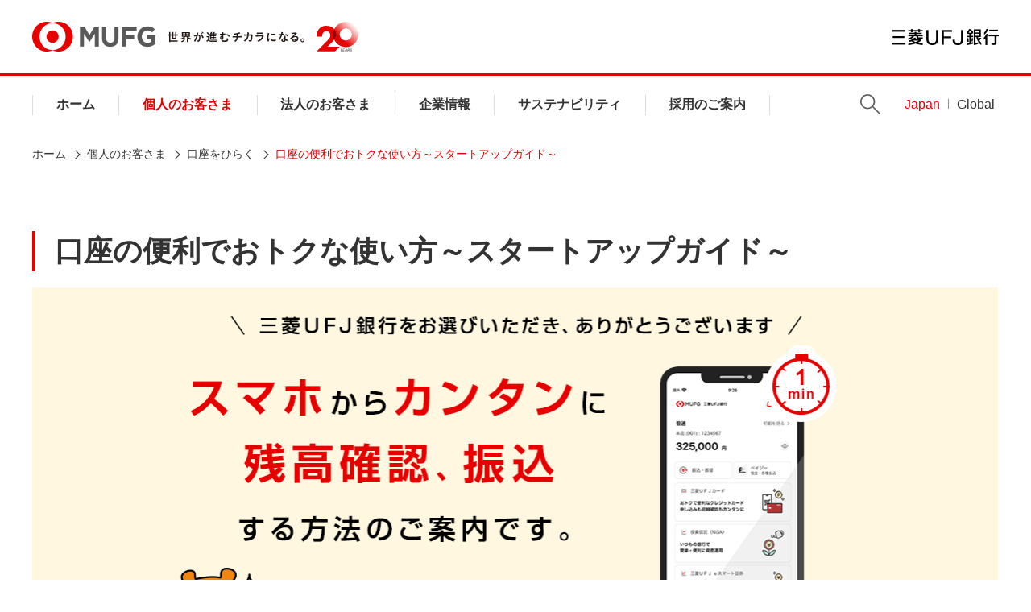

--- FILE ---
content_type: text/html
request_url: https://www.bk.mufg.jp/kouza/lp/startguide/index.html?link_id=kojin_startguide_top
body_size: 101796
content:
<!DOCTYPE HTML>
<html lang="ja">
<head>
<meta charset="UTF-8"/>
<meta name="viewport" content="width=device-width, initial-scale=1.0"/>
<meta http-equiv="X-UA-Compatible" content="ie=edge"/>
<title>口座の便利でおトクな使い方～スタートアップガイド～ | 三菱ＵＦＪ銀行</title>
<meta name="keywords" content="三菱ＵＦＪ銀行,口座開設,アプリ,おトク,便利,残高照会,振込,ポイントサービス"/>
<meta name="description" content="三菱ＵＦＪ銀行の口座開設をしたあなたに。スマホからカンタンに残高照会・振込をする方法のご案内です。口座をおトクにご利用する方法も案内します。"/>
<link rel="canonical" href="https://www.bk.mufg.jp/kouza/lp/startguide/index.html"/>
<meta property="og:title" content="口座の便利でおトクな使い方～スタートアップガイド～ | 三菱ＵＦＪ銀行"/>
<meta property="og:type" content="website"/>
<meta property="og:description" content="三菱ＵＦＪ銀行の口座開設をしたあなたに。スマホからカンタンに残高照会・振込をする方法のご案内です。口座をおトクにご利用する方法も案内します。"/>
<meta property="og:url" content="https://www.bk.mufg.jp/kouza/lp/startguide/index.html"/>
<meta property="og:image" content="https://www.bk.mufg.jp/kouza/lp/startguide/imgs/og_image.png"/>
<meta property="og:site_name" content="三菱ＵＦＪ銀行 公式ウェブサイト"/>
<meta name="format-detection" content="telephone=no"/>
<link rel="shortcut icon" sizes="16x16" href="/shared2019/cmn/favicon.ico" type="image/x-icon"/>
<link rel="apple-touch-icon" sizes="192x192" href="/shared2019/cmn/apple-touch-icon.png"/>
<link rel="shortcut icon" sizes="192x192" href="/shared2019/cmn/touch-icon.png"/>
<meta name="apple-mobile-web-app-capable" content="yes"/>
<meta name="apple-mobile-web-app-status-bar-style" content="default"/>
<link rel="start" href="/" title="三菱ＵＦＪ銀行"/>



<link rel="stylesheet" href="/etc.clientlibs/mufg/clientlibs/clientlib-base.css" type="text/css">




<script src="/etc.clientlibs/mufg/clientlibs/bk-page.js"></script>














<link rel="stylesheet" href="/etc.clientlibs/mufg/clientlibs/bk-page.css" type="text/css">






<link rel="stylesheet" type="text/css" charset="utf-8" media="screen,print" href="/kouza/lp/startguide/css/app.css"/>


</head>
<body id="" class="kouza">
<noscript>
<div class="o-container">
<div class="o-inner">
<div class="o-box-noscript">
<p class="a-color-red">当サイトではJavaScriptを使用していますが、お使いのブラウザではJavaScriptが無効に設定されています。<br/>JavaScriptの設定を有効にしてご利用ください。</p>
</div>
</div>
</div>
</noscript>
<!-- t-wrapper -->
<div id="wrapper" class="t-wrapper mf_finder_container ">


<div class="root responsivegrid">


<div class="m-Grid m-Grid--12 m-Grid--default--12 ">

<div class="experience base m-GridColumn m-GridColumn--default--12">


<div class="m-Grid m-Grid--12 m-Grid--default--12 ">

<div class="responsivegrid m-GridColumn m-GridColumn--default--12">


<div class="m-Grid m-Grid--12 m-Grid--default--12 ">

<div class="header base m-GridColumn m-GridColumn--default--12">



<div>
<!-- // t-header // -->
<header class="t-header">
<div class="t-header_banner">
<div class="t-header_menu">
<button type="button" class="t-header_menu_btn js-header-menu"><span>メニュー</span></button>
</div>
<div class="t-header_logo">
<!-- t-header_logo_mufg -->
<div id="js-inc_hd_logo">
<div class="t-header_logo_mufg"><div id="t-header_logo_mark" style="display:inline;"></div><span class="t-header_logo_copy" style="text-indent:0;background:none;width:170px;"><img src="/shared2019/imgs/gnav_tagline.svg" width="170" height="34" alt="世界が進むチカラになる。"></span><span class="t-header_logo_20th"><img src="/shared2019/imgs/logo-20th.svg" width="52" height="37" alt="20周年ロゴ"></span>
</div>
</div>
<!-- /t-header_logo_mufg -->
<p class="navskip">[ <a href="#SKIPPED" class="js-scroll">ナビゲーションを飛ばして本文に進みます</a> ] </p>
<a href="/index.html" class="t-header_logo_link t-header_logo_link-ja">三菱ＵＦＪ銀行</a>
</div>
<div class="t-header_btn">
<span class="is-search-open">検索</span>
<span class="is-search-close"></span>
</div>
<div class="t-header_login">
<a href="https://direct-app.onelink.me/hNTg/SPheader" target="_blank">ログイン</a>
</div>
</div>
<nav class="t-header_drawer">
<div class="t-header_drawer_container">
<div class="t-header_drawer_inner">
<div class="t-header_drawer_logo">
<a href="/index.html" class="t-header_logo_link t-header_logo_link-mufg">MUFG</a>
<a href="/index.html" class="t-header_logo_link t-header_logo_link-ja">三菱ＵＦＪ銀行</a>
</div>
<div class="t-header_wrap a-pc">
<!-- .t-header_nav -->
<div class="t-header_nav">
<div class="t-header_nav_item t-header_nav_item-home"><a href="/index.html" class="t-header_link-primary">ホーム</a></div>
<!-- 個人のお客さま -->
<div class="t-header_nav_item t-header_nav_item-kojin">
<a href="/kojin/index.html?link_id=p_top_navi_kojin" class="t-header_link-primary">個人のお客さま</a>
<div class="t-header_mega">
<div class="t-header_mega_inner">
<div class="t-header_mega_top">
<p class="a-fz-s a-ico_arw-r"><span class="a-fw-bold"><a href="/kojin/index.html?link_id=p_top_navi_kojin_top">「個人のお客さま」トップ</a></span></p>
</div>
<div class="t-header_mega_houjin">
<div class="t-header_mega_houjin_left">
<p class="t-header_mega_list_category _houjin a-margin-b1"><span class="a-fw-bold">インターネットバンキング</span></p>
<div class="t-header_mega_login">
<div class="a-margin-t1">
<img src="/shared2019/imgs/btn_mega_app_qr.png" alt="アプリでログイン">
</div>
<div class="a-margin-t1">
<a href="https://directg.s.bk.mufg.jp/APL/LGP_P_01/PU/LG_0001/LG_0001_PC01?link_id=p_top_navi_direct_login" target="_blank" class="a-btn t-header_mega_btn-first is_arw-left">
<span class="a-fw-bold">ブラウザでログイン</span>
</a>
</div>
<div class="a-margin-t1">
<a href="https://direct.bk.mufg.jp/index.html?pid=hp&c=direct_top&af_adset=p_top_navi&link_id=p_top_navi_direct_top" class="a-btn t-header_mega_btn-direct is_arw-left">
<img src="/shared2019/imgs/btn_mega_direct.png" alt="インターネットバンキングのご案内 三菱ＵＦＪダイレクト">
</a>
</div>
</div>
</div>
<div class="t-header_mega_houjin_right">
<div class="t-header_mega_houjin_btnlist">
<div class="t-header_mega_houjin_btnitem"><a href="/kouza/index.html?link_id=kojin_kouza" class="a-btn"><span>口座をひらく</span></a></div>
<div class="t-header_mega_houjin_btnitem"><a href="/tameru/index.html?link_id=kojin_navi_tameru" class="a-btn"><span>お金をためる・ふやす</span></a></div>
<div class="t-header_mega_houjin_btnitem"><a href="/kariru/index.html?link_id=kojin_navi_kariru" class="a-btn"><span>お金をかりる</span></a></div>
<div class="t-header_mega_houjin_btnitem"><a href="/sonaeru/index.html?link_id=kojin_navi_sonaeru" class="a-btn"><span>将来にそなえる</span></a></div>
<div class="t-header_mega_houjin_btnitem"><a href="/tsukau/index.html?link_id=kojin_navi_tsukau" class="a-btn"><span>便利につかう</span></a></div>
<div class="t-header_mega_houjin_btnitem"><a href="/soudan/shisan/lp/about/index.html?link_id=kojin_shisan" class="a-btn a-btn-newwin" target="_blank"><span>MUFGウェルスマネジメント</span></a></div>
<div class="t-header_mega_houjin_btnitem"><a href="/soudan/index.html" class="a-btn"><span>予約サービス</span></a></div>
<div class="t-header_mega_houjin_btnitem"><a href="/sonaeru/secondlife/excellent_club/index.html" class="a-btn"><span>三菱ＵＦＪ銀行<br>エクセレント倶楽部</span></a></div>	
</div>
</div>
</div>
</div>
<div class="t-header_mega_close"><button type="button" class="t-header_mega_close_btn js-header-mega-close">閉じる</button></div>
</div>
</div>
<!-- /個人のお客さま -->
<!-- 法人のお客さま -->
<div class="t-header_nav_item t-header_nav_item-houjin">
<a href="/houjin/index.html?link_id=p_top_navi_houjin" class="t-header_link-primary">法人のお客さま</a>
<div class="t-header_mega">
<div class="t-header_mega_inner">
<div class="t-header_mega_top">
<p class="a-fz-s a-ico_arw-r"><span class="a-fw-bold"><a href="/houjin/index.html?link_id=p_top_navi_houjin_top">「法人のお客さま」トップ</a></span></p>
</div>
<div class="t-header_mega_houjin">
<div class="t-header_mega_houjin_left">
<p class="t-header_mega_list_category _houjin"><span class="a-fw-bold">インターネットバンキング</span></p>
<div class="t-header_mega_login">
<div class="a-margin-t1">
<a href="/houjin/mufgbiz/index.html" target="portal" class="a-btn t-header_mega_imgbtn">
<img src="/shared2019/imgs/btn_mega_mufgbiz.png" with="130" alt="法人向けポータルサイト&インターネットバンキング MUFG Biz・BizSTATION">
</a>
</div>
<div class="a-margin-t1">
<a href="/houjin/senryaku/squet/index.html" class="a-btn t-header_mega_imgbtn">
<img src="/shared2019/imgs/btn_mega_squet.png" with="182" alt="経営支援総合サービス SQUET">
</a>
</div>
</div>
</div>
<div class="t-header_mega_houjin_right">
<div class="t-header_mega_houjin_btnlist">
<div class="t-header_mega_houjin_btnitem"><a href="/houjin/it/index.html" class="a-btn"><span>ITを活用した業務効率化</span></a></div>
<div class="t-header_mega_houjin_btnitem"><a href="/houjin/shikin_chotatsu/index.html" class="a-btn"><span>資金調達</span></a></div>
<div class="t-header_mega_houjin_btnitem"><a href="/houjin/kokusai_gaitame/index.html" class="a-btn"><span>国際業務・外為取引</span></a></div>
<div class="t-header_mega_houjin_btnitem"><a href="/houjin/senryaku/index.html" class="a-btn"><span>事業戦略・経営相談</span></a></div>
<div class="t-header_mega_houjin_btnitem"><a href="/houjin/chusho/index.html" class="a-btn"><span>中小企業のお客さま向け<br>サービスのご案内</span></a></div>
<div class="t-header_mega_houjin_btnitem"><a href="/houjin/fukuri/index.html" class="a-btn"><span>福利厚生</span></a></div>
<div class="t-header_mega_houjin_btnitem"><a href="/houjin/optout/index.html" class="a-btn"><span>情報の相互提供のお取扱い</span></a></div>
</div>
</div>
</div>
</div>
<div class="t-header_mega_close"><button type="button" class="t-header_mega_close_btn js-header-mega-close">閉じる</button></div>
</div>
</div>
<!-- /法人のお客さま -->
<!-- 企業情報 -->
<div class="t-header_nav_item t-header_nav_item-kigyou">
<a href="/kigyou/index.html" class="t-header_link-primary">企業情報</a>
<div class="t-header_mega">
<div class="t-header_mega_inner">
<div class="t-header_mega_top">
<p class="a-fz-s a-ico_arw-r"><span class="a-fw-bold"><a href="/kigyou/index.html">「企業情報」トップ</a></span></p>
</div>
<div class="t-header_mega_row">
<div class="t-header_mega_btnlist">
<div class="t-header_mega_btnitem"><a href="/kigyou/goaisatsu.html" class="a-btn"><span>ごあいさつ</span></a></div>
<div class="t-header_mega_btnitem"><a href="/kigyou/policy/index.html" class="a-btn"><span>MUFG Way・ポリシー</span></a></div>
<div class="t-header_mega_btnitem"><a href="/kigyou/profile.html" class="a-btn"><span>会社概要</span></a></div>
<div class="t-header_mega_btnitem"><a href="/kigyou/executive.html" class="a-btn"><span>役員一覧</span></a></div>
<div class="t-header_mega_btnitem"><a href="/kigyou/organization.html" class="a-btn"><span>組織体制・コンプライアンス態勢</span></a></div>
<div class="t-header_mega_btnitem"><a href="/kigyou/ir/index.html" class="a-btn"><span>投資家のみなさまへ</span></a></div>
<div class="t-header_mega_btnitem"><a href="/kigyou/policy/business_operation.html" class="a-btn"><span>お客さま本位の取り組み</span></a></div>
<div class="t-header_mega_btnitem"><a href="/kigyou/bcp.html" class="a-btn"><span>業務継続計画</span></a></div>
</div>
</div>
</div>
<div class="t-header_mega_close"><button type="button" class="t-header_mega_close_btn js-header-mega-close">閉じる</button></div>
</div>
</div>
<!-- /企業情報 -->
<!-- サステナビリティ -->
<div class="t-header_nav_item t-header_nav_item-csr">
<a href="/csr/index.html" class="t-header_link-primary">サステナビリティ</a>
<div class="t-header_mega">
<div class="t-header_mega_inner">
<div class="t-header_mega_top">
<p class="a-fz-s a-ico_arw-r"><span class="a-fw-bold"><a href="/csr/index.html">「サステナビリティ」トップ</a></span></p>
</div>
<div class="t-header_mega_row">
<div class="t-header_mega_btnlist">
<div class="t-header_mega_btnitem"><a href="/csr/index.html" class="a-btn"><span>サステナビリティ</span></a></div>
<div class="t-header_mega_btnitem"><a href="/currency_museum/index.html" class="a-btn a-btn-newwin" target="_blank"><span>貨幣・浮世絵ミュージアム</span></a></div>
</div>
</div>
</div>
<div class="t-header_mega_close"><button type="button" class="t-header_mega_close_btn js-header-mega-close">閉じる</button></div>
</div>
</div>
<!-- /サステナビリティ -->
<!-- 採用のご案内 -->
<div class="t-header_nav_item t-header_nav_item-saiyo">
<a href="/saiyo/index.html" class="t-header_link-primary">採用のご案内</a>
<div class="t-header_mega">
<div class="t-header_mega_inner">
<div class="t-header_mega_top">
<p class="a-fz-s a-ico_arw-r"><span class="a-fw-bold"><a href="/saiyo/index.html">「採用のご案内」トップ</a></span></p>
</div>
<div class="t-header_mega_row">
<div class="t-header_mega_btnlist">
<div class="t-header_mega_btnitem"><a href="https://www.saiyo.bk.mufg.jp" class="a-btn a-btn-newwin" target="_blank"><span>新卒採用</span></a></div>
<div class="t-header_mega_btnitem"><a href="https://www.mysite.bk.mufg.jp/career/" class="a-btn a-btn-newwin" target="_blank"><span>キャリア採用</span></a></div>
<div class="t-header_mega_btnitem"><a href="https://www.mujs.co.jp" class="a-btn a-btn-newwin js-exlink" title="三菱ＵＦＪ人事サービス"><span>契約社員のお仕事</span></a></div>
<div class="t-header_mega_btnitem"><a href="https://job-search.mucc.co.jp/search/list_ufj.html" class="a-btn a-btn-newwin js-exlink" title="エム・ユー・コミュニケーションズ"><span>派遣社員のお仕事</span></a></div>
</div>
</div>
</div>
<div class="t-header_mega_close"><button type="button" class="t-header_mega_close_btn js-header-mega-close">閉じる</button></div>
</div>
</div>
<!-- /採用のご案内 -->
</div>
<ul class="t-header_lang">
<li class="t-header_lang_item t-header_lang_item-search a-pc">
<button type="button" class="t-header_lang_search js-header-search">Search</button>
</li>
<li class="t-header_lang_item"><a href="/index.html" class="t-header_link-lang t-header_link-lang-ja">Japan</a></li>
<li class="t-header_lang_item"><a href="/global/index.html" class="t-header_link-lang t-header_link-lang-en">Global</a></li>
</ul>
</div>
</div>
<div class="t-header_base"></div>
</div>
<div class="t-header_search_wrap">
<div class="o-inner">
<form action="https://bk-mufg.directanswer.jp/askme.asp" method="GET" target="_blank" class="t-header_search-pc">
<input type="hidden" name="origin" value="1">
<input type="hidden" name="aj_charset" value="utf-8">
<input type="text" name="ask" placeholder="サイト内検索" class="t-header_search_input">
<button type="submit" class="t-header_search_btn">検索</button>
</form>
</div>
</div>
</nav>

<div class="sp-search_wrap">
<form action="https://bk-mufg.directanswer.jp/askme.asp" method="GET" target="_blank" class="t-header_search">
<input type="hidden" name="origin" value="7">
<input type="hidden" name="aj_charset" value="utf-8">
<input type="text" name="ask" placeholder="サイト内検索" class="t-header_search_input">
<button type="submit" class="t-header_search_btn">検索</button>
</form>
</div>

<div id="js-inc_hd_sp">
<!-- スマホメニュー -->
<nav class="t-header_drawer-sp">
<div class="t-header_menu t-header_menu-drawer">
<button type="button" class="t-header_menu_btn js-header-menu">
<span>メニュー</span>
</button>
</div>
<div class="t-header_drawer_inner">
<div class="t-header_drawer_logo">
<a href="/index.html" class="t-header_logo_link t-header_logo_link-mufg">MUFG</a>
<a href="/index.html" class="t-header_logo_link t-header_logo_link-ja">三菱ＵＦＪ銀行</a>
</div>
<div class="t-header_sp_head">
<ul class="t-header_sp_head_btn">
<li><a href="https://direct-app.onelink.me/hNTg/SPheader" target="_blank" class="a-btn a-btn_bg-red a-btn-newwin"><span class="a-fz-s a-nowrap-word">個人向け</span><span class="a-fz-s a-nowrap-word">インターネットバンキング</span><br>ログイン</a></li>
<li class="t-header_sp_head_btn_text">金融機関コード（銀行コード）：0005</li>
</ul>
<div class="t-header_sp_head_search">
<form action="https://bk-mufg.directanswer.jp/askme.asp" method="GET" target="_blank" class="t-header_search">
<input type="hidden" name="origin" value="7">
<input type="hidden" name="aj_charset" value="utf-8">
<input type="text" name="ask" placeholder="サイト内検索" class="t-header_search_input">
<button type="submit" class="t-header_search_btn">検索</button>
</form>
</div>
</div>
<div class="t-header-sp_contents">
<ul class="m-linkpanel m-linkpanel-col-sp-1 m-linkpanel-sp-header">
<li><a href="https://map.bk.mufg.jp/b/bk_mufg/" target="_blank" class="a-ico_arw-r a-btn-newwin">ATM・店舗検索</a></li>
</ul>
<ul class="m-linkpanel m-linkpanel-col-sp-2 m-linkpanel-sp-header">
<li><a href="/ippan/gaitame/index.html" target="_blank" class="a-ico_arw-r a-btn-newwin">外国為替相場</a></li>
<li><a href="/tesuuryou/index.html" target="_blank" class="a-ico_arw-r a-btn-newwin">手数料一覧</a></li>
<li><a href="/ippan/kinri/index.html" target="_blank" class="a-ico_arw-r a-btn-newwin">金利一覧</a></li>
<li><a href="/faq/index.html?link_id=p_top_sonota_faq" target="_blank" class="a-ico_arw-r a-btn-newwin">Q&amp;A・<br>お問い合わせ先</a></li>
</ul>
<div class="js-lnav">
<ul class="t-header_spnav js-lnav-root">
<li class="t-header_spnav_home"><a href="/index.html" class="a-ico_arw-r is-active">ホーム</a></li>
<li class="t-header_spnav_kojin"><a href="/kojin/index.html" class="a-ico_arw-r">個人のお客さま</a></li>
<li class="t-header_spnav_houjin"><a href="/houjin/index.html" class="a-ico_arw-r">法人のお客さま</a></li>
<li class="t-header_spnav_kigyou"><a href="/kigyou/index.html" class="a-ico_arw-r">企業情報</a></li>
<li class="t-header_spnav_csr"><a href="/csr/index.html" class="a-ico_arw-r">サステナビリティ</a></li>
<li class="t-header_spnav_saiyo"><a href="/saiyo/index.html" class="a-ico_arw-r">採用のご案内</a></li>
<li class="t-header_spnav_global"><a href="/global/index.html" class="a-ico_arw-r">Global website</a></li>
</ul>
</div>
<ul class="t-header_spftbtn">
<li><a href="/news/index.html" class="a-btn a-btn_bg-gray">ニュースリリース</a></li>
<li><a href="/info/sonota.html" class="a-btn a-btn_bg-gray">お知らせ</a></li>
</ul>
</div>
<div class="t-header_drawer_close a-sp">
<button type="button" class="js-header-close"><span class="a-ico_close"></span>閉じる</button>
</div>
</div>
</nav>
<!-- /スマホメニュー -->
</div>
<!-- Google Tag Manager -->
<script>(function(w,d,s,l,i){w[l]=w[l]||[];w[l].push({'gtm.start':
new Date().getTime(),event:'gtm.js'});var f=d.getElementsByTagName(s)[0],
j=d.createElement(s),dl=l!='dataLayer'?'&l='+l:'';j.async=true;j.src=
'https://www.googletagmanager.com/gtm.js?id='+i+dl;f.parentNode.insertBefore(j,f);
})(window,document,'script','dataLayer','GTM-WK86MFJ');</script>
<!-- End Google Tag Manager -->
<!-- Google Tag Manager (noscript) -->
<noscript><iframe src="https://www.googletagmanager.com/ns.html?id=GTM-WK86MFJ" height="0" width="0" style="display:none;visibility:hidden"></iframe></noscript>
<!-- End Google Tag Manager (noscript) -->
</header>
<!-- // /t-header // -->

<script>
(function () {
var path = location.pathname;
var titleArray = [
'/index.html',
'/kojin/index.html',
'/houjin/index.html',
'/kigyou/index.html',
'/csr/index.html',
'/saiyo/index.html'
];

var hdTitle = '<a href="/index.html" class="t-header_logo_link t-header_logo_link-mufg">MUFG</a>';
for(var i = 0; i < titleArray.length; i++){
if(titleArray[i] === path || titleArray[i].replace('index.html', '') === path) {
hdTitle = '<h1 class="a-nowrap-word"><a href="/index.html" class="t-header_logo_link t-header_logo_link-mufg">MUFG</a></h1>';
}
}

var html = hdTitle;

var id = document.getElementById('t-header_logo_mark');
id.insertAdjacentHTML('afterbegin', html );
}());

(function () {
if($('body').hasClass('index')) {
$('.t-header_search-pc [name=origin]').val('5');
}
}());

const srcLogo20thHeader = document.querySelector('.t-header_logo_20th img').getAttribute('src');
const pathLogo20thHeader = srcLogo20thHeader.split('/shared2019')[0];
const cssLogo20thHeader=document.createElement("link");
const fileLogo20thHeader=pathLogo20thHeader+"/shared2019/css/logo-20th-header-auth.css"
cssLogo20thHeader.setAttribute("rel","stylesheet");
cssLogo20thHeader.setAttribute("type","text/css");
cssLogo20thHeader.setAttribute("href",fileLogo20thHeader);
document.getElementsByTagName("head")[0].appendChild(cssLogo20thHeader);
</script>

</div>
</div>


</div>
</div>


</div>
</div>
<div class="layout-wrapper m-GridColumn m-GridColumn--default--12">



<p class="hide">[ <a id="SKIPPED" name="SKIPPED">ここから本文です</a> ]</p>

<main class="t-main ">

<div class="t-main_body">
<article class=" o-inner">



<div class="m-Grid m-Grid--12 m-Grid--default--12 ">

<div class="title base m-GridColumn m-GridColumn--default--12">




<div class="a-margin-t5">
<div class="o-heading">
<h1 class="a-heading1 ">
口座の便利でおトクな使い方～スタートアップガイド～
</h1>
</div>









</div>

</div>
<div class="div-section base m-GridColumn m-GridColumn--default--12">



<div class=" a-pc">



<div class="m-Grid m-Grid--12 m-Grid--default--12 ">

<div class="image base m-GridColumn m-GridColumn--default--12">









<div class=" ">
<div class="m-mainvisual">



<img src="/kouza/lp/startguide/imgs/startguide_ttl_kv.png" alt="三菱ＵＦＪ銀行をお選びいただき、ありがとうございます。スマホからカンタンに残高確認、振込する方法のご案内です。さらに！口座をおトクにご利用する方法もご案内します。メインバンクプラス ポイントサービスのお申し込みはau ID or リクルートIDでカンタン！" class=" validate-image-comp"/>


</div>
</div>

</div>


</div>

</div>






</div>
<div class="div-section base m-GridColumn m-GridColumn--default--12">



<div class=" a-sp">



<div class="m-Grid m-Grid--12 m-Grid--default--12 ">

<div class="image base m-GridColumn m-GridColumn--default--12">









<div class=" ">
<div class="m-mainvisual">



<img src="/kouza/lp/startguide/imgs/startguide_ttl_kv_sp.png" alt="三菱ＵＦＪ銀行をお選びいただき、ありがとうございます。スマホからカンタンに残高確認、振込する方法のご案内です。さらに！口座をおトクにご利用する方法もご案内します。メインバンクプラス ポイントサービスのお申し込みはau ID or リクルートIDでカンタン！" class=" validate-image-comp"/>


</div>
</div>

</div>


</div>

</div>






</div>
<div class="list base m-GridColumn m-GridColumn--default--12">







<div class="a-margin-t4 ">











<div class="m-anchor m-anchor-bg ">
<ul class="o-grid o-grid-anchor m-anchor-list o-grid5-wrap o-grid-5 o-grid-sp-12">

<li>
<a href="#anc01" class="a-ico_arw-b js-scroll a-fz-m "><span>1.スマホでカンタン！残高確認／振込</span>
</a>
</li>


<li>
<a href="#anc02" class="a-ico_arw-b js-scroll a-fz-m "><span>2.他にも！三菱ＵＦＪダイレクトでできる手続き</span>
</a>
</li>


<li>
<a href="#anc03" class="a-ico_arw-b js-scroll a-fz-m "><span>3.「三菱ＵＦＪ銀行」アプリのカンタン設定方法</span>
</a>
</li>


<li>
<a href="#anc04" class="a-ico_arw-b js-scroll a-fz-m "><span>4.手数料を節約できるおトクな方法</span>
</a>
</li>


<li>
<a href="#anc05" class="a-ico_arw-b js-scroll a-fz-m "><span>5.口座利用でPontaポイントをためるには？</span>
</a>
</li>
</ul>

</div>


</div>

</div>
<div class="title base m-GridColumn m-GridColumn--default--12">




<div class="o-section">


<div class="o-heading">
<h2 class="a-heading2 " id="anc01">
1.スマホでカンタン！残高確認／振込
</h2>
</div>







</div>

</div>
<div class="title base m-GridColumn m-GridColumn--default--12">




<div>





<div class="o-heading-s">
<h3 class="a-heading3 ">
残高確認（24時間無料）
</h3>
</div>




</div>

</div>
<div class="richtext base m-GridColumn m-GridColumn--default--12">



<div class="richtext   a-lh-m">
三菱ＵＦＪダイレクト（インターネットバンキング）でいつでもどこでも残高の確認ができます。入出金明細も「明細を見る」ボタンをタップするだけですぐに表示！
</div>
</div>
<div class="list base m-GridColumn m-GridColumn--default--12">







<div class="a-margin-t05 ">





<ol class="m-collist m-collist-notes m-collist-notes-mark1 m-collist-left">
<li><span class=" a-fz-s">ブラウザ（スマートフォン・PC）をご利用の場合は【明細を見る】</span></li>

</ol>








</div>

</div>
<div class="div-section base m-GridColumn m-GridColumn--default--12">



<div class="a-margin-t4 ">



<div class="m-Grid m-Grid--12 m-Grid--default--12 ">

<div class="div-section base m-GridColumn m-GridColumn--default--12">



<div class=" a-pc">



<div class="m-Grid m-Grid--12 m-Grid--default--12 ">

<div class="image base m-GridColumn m-GridColumn--default--12">









<div class=" ">
<div class="m-mainvisual">



<img src="/kouza/lp/startguide/imgs/startguide_img_01.png" alt="ログイン後画面から「明細を見る」ボタンをタップ。" class=" validate-image-comp"/>


</div>
</div>

</div>


</div>

</div>






</div>
<div class="div-section base m-GridColumn m-GridColumn--default--12">



<div class=" a-sp">



<div class="m-Grid m-Grid--12 m-Grid--default--12 ">

<div class="image base m-GridColumn m-GridColumn--default--12">









<div class=" ">
<div class="m-mainvisual">



<img src="/kouza/lp/startguide/imgs/startguide_img_01_sp.png" alt="ログイン後画面から「明細を見る」ボタンをタップ。" class=" validate-image-comp"/>


</div>
</div>

</div>


</div>

</div>






</div>


</div>

</div>






</div>
<div class="title base m-GridColumn m-GridColumn--default--12">




<div class="a-margin-t4">





<div class="o-heading-s">
<h3 class="a-heading3 ">
振込（24時間受付）
</h3>
</div>




</div>

</div>
<div class="richtext base m-GridColumn m-GridColumn--default--12">



<div class="richtext   ">
<p>三菱ＵＦＪダイレクトなら1分ほどで振込が完了。</p>
<p>三菱ＵＦＪ銀行あての振込なら、手数料はいつでも0円です。</p>
<p>他行あて振込手数料もスーパー普通預金（メインバンク プラス）をご利用のうえ、一定の条件を満たせば優遇になります。</p>
<p>都度発行されるワンタイムパスワードでセキュリティ面も安心です。</p>

</div>
</div>
<div class="list base m-GridColumn m-GridColumn--default--12">







<div class="a-margin-t05 ">





<ol class="m-collist m-collist-notes m-collist-notes-mark1 m-collist-left">
<li><span class=" a-fz-s">システムメンテナンス等により一部ご利用いただけない時間があります。</span></li>

</ol>








</div>

</div>
<div class="div-section base m-GridColumn m-GridColumn--default--12">



<div class="a-margin-t4 ">



<div class="m-Grid m-Grid--12 m-Grid--default--12 ">

<div class="div-section base m-GridColumn m-GridColumn--default--12">



<div class=" a-pc">



<div class="m-Grid m-Grid--12 m-Grid--default--12 ">

<div class="image base m-GridColumn m-GridColumn--default--12">









<div class=" ">
<div class="m-mainvisual">



<img src="/kouza/lp/startguide/imgs/startguide_img_02.png" alt="ログイン後画面から「振込・振替」ボタンをタップ。" class=" validate-image-comp"/>


</div>
</div>

</div>


</div>

</div>






</div>
<div class="div-section base m-GridColumn m-GridColumn--default--12">



<div class=" a-sp">



<div class="m-Grid m-Grid--12 m-Grid--default--12 ">

<div class="image base m-GridColumn m-GridColumn--default--12">









<div class=" ">
<div class="m-mainvisual">



<img src="/kouza/lp/startguide/imgs/startguide_img_02_sp.png" alt="ログイン後画面から「振込・振替」ボタンをタップ。" class=" validate-image-comp"/>


</div>
</div>

</div>


</div>

</div>






</div>


</div>

</div>






</div>
<div class="richtext base m-GridColumn m-GridColumn--default--12">



<div class="richtext a-margin-t4  ">
<p><b>＜おトク情報＞</b></p>
<p>条件を満たすと他行あて振込手数料を優遇！</p>

</div>
</div>
<div class="div-section base m-GridColumn m-GridColumn--default--12">



<div class="a-margin-t4 ">



<div class="m-Grid m-Grid--12 m-Grid--default--12 ">

<div class="div-section base m-GridColumn m-GridColumn--default--12">



<div class=" a-pc">



<div class="m-Grid m-Grid--12 m-Grid--default--12 ">

<div class="image base m-GridColumn m-GridColumn--default--12">









<div class=" ">
<div class="m-mainvisual">



<img src="/kouza/lp/startguide/imgs/startguide_img_04.png" alt="Eco通帳（インターネット通帳）のご利用で、他行あて振込手数料1回/月無料。給与or年金お受け取り（10万以上/回）で他行あて振込手数料3回/月無料。" class=" validate-image-comp"/>


</div>
</div>

</div>


</div>

</div>






</div>
<div class="div-section base m-GridColumn m-GridColumn--default--12">



<div class=" a-sp">



<div class="m-Grid m-Grid--12 m-Grid--default--12 ">

<div class="image base m-GridColumn m-GridColumn--default--12">









<div class=" ">
<div class="m-mainvisual">



<img src="/kouza/lp/startguide/imgs/startguide_img_04_sp.png" alt="Eco通帳（インターネット通帳）のご利用で、他行あて振込手数料1回/月無料。給与or年金お受け取り（10万以上/回）で他行あて振込手数料3回/月無料。" class=" validate-image-comp"/>


</div>
</div>

</div>


</div>

</div>






</div>


</div>

</div>






</div>
<div class="list base m-GridColumn m-GridColumn--default--12">







<div class="a-margin-t4 ">








<ul class="m-collist m-collist-left ">

<li>
<a href="/kouza/yugu/mb/yugu_naiyo/index.html?link_id=kojin_startguide_yugu" class="a-ico_arw-r   a-fz-m ">各種手数料の優遇についてくわしくはこちら

</a>
</li>
</ul>





</div>

</div>
<div class="list base m-GridColumn m-GridColumn--default--12">







<div class="a-margin-t05 ">





<ol class="m-collist m-collist-notes m-collist-notes-mark1 m-collist-left">
<li><span class=" a-fz-s">条件がありますので下記3.手数料を節約できるおトクな方法をご覧ください。</span></li>

</ol>








</div>

</div>
<div class="title base m-GridColumn m-GridColumn--default--12">




<div class="o-section">


<div class="o-heading">
<h2 class="a-heading2 " id="anc02">
２.他にも！三菱ＵＦＪダイレクトでできる手続き
</h2>
</div>







</div>

</div>
<div class="richtext base m-GridColumn m-GridColumn--default--12">



<div class="richtext   a-lh-m">
三菱ＵＦＪダイレクトなら24時間、いつでもどこでも銀行の手続きが可能です。
</div>
</div>
<div class="title base m-GridColumn m-GridColumn--default--12">




<div class="a-margin-t4">





<div class="o-heading-s">
<h3 class="a-heading3 ">
住所・連絡先変更（24時間受付）
</h3>
</div>




</div>

</div>
<div class="richtext base m-GridColumn m-GridColumn--default--12">



<div class="richtext   ">
住所や電話番号の変更も三菱ＵＦＪダイレクトで完結。銀行に行く必要がありません。<br>

</div>
</div>
<div class="div-section base m-GridColumn m-GridColumn--default--12">



<div class="a-margin-t4 ">



<div class="m-Grid m-Grid--12 m-Grid--default--12 ">

<div class="div-section base m-GridColumn m-GridColumn--default--12">



<div class=" a-pc">



<div class="m-Grid m-Grid--12 m-Grid--default--12 ">

<div class="image base m-GridColumn m-GridColumn--default--12">









<div class=" ">
<div class="m-mainvisual">



<img src="/kouza/lp/startguide/imgs/startguide_img_05.png" alt="ログイン後画面から「各種手続」ボタンをタップ。" class=" validate-image-comp"/>


</div>
</div>

</div>


</div>

</div>






</div>
<div class="div-section base m-GridColumn m-GridColumn--default--12">



<div class=" a-sp">



<div class="m-Grid m-Grid--12 m-Grid--default--12 ">

<div class="image base m-GridColumn m-GridColumn--default--12">









<div class=" ">
<div class="m-mainvisual">



<img src="/kouza/lp/startguide/imgs/startguide_img_05_sp.png" alt="ログイン後画面から「各種手続」ボタンをタップ。" class=" validate-image-comp"/>


</div>
</div>

</div>


</div>

</div>






</div>


</div>

</div>






</div>
<div class="list base m-GridColumn m-GridColumn--default--12">







<div class="a-margin-t4 ">





<ol class="m-collist m-collist-notes m-collist-notes-mark1 m-collist-left">
<li><span class=" a-fz-s">お取引内容によってはインターネットでお手続き出来ない場合もございます。くわしくは当行ホームページをご覧ください。</span></li>


<li><span class=" a-fz-s">システムメンテナンス等により一部ご利用いただけない時間があります。</span></li>

</ol>








</div>

</div>
<div class="list base m-GridColumn m-GridColumn--default--12">







<div class="a-margin-t05 ">








<ul class="m-collist m-collist-left ">

<li>
<a href="/tsukau/tetsuduki/jusho/net/btm/index.html?link_id=kojin_startguide_tetsuduki" class="a-ico_arw-r   a-fz-m ">住所・電話番号変更の手続きについてくわしくはこちら

</a>
</li>
</ul>





</div>

</div>
<div class="title base m-GridColumn m-GridColumn--default--12">




<div class="a-margin-t4">





<div class="o-heading-s">
<h3 class="a-heading3 ">
デビットカード番号表示
</h3>
</div>




</div>

</div>
<div class="richtext base m-GridColumn m-GridColumn--default--12">



<div class="richtext   a-lh-m">
口座開設と同時にデビットをお申し込みいただいた方は、カード到着前から、ネットショッピング等でデビット機能をご利用いただけます。<br>
デビットカードメニューを開けば、どこにいてもカード番号を表示し、コピーが可能！口座に入金して早速利用してみましょう。<br>
またスマホ決済の登録ができるので、すぐにコンビニやカフェ等でもお買い物をお楽しみいただけます！
</div>
</div>
<div class="div-section base m-GridColumn m-GridColumn--default--12">



<div class="a-margin-t4 ">



<div class="m-Grid m-Grid--12 m-Grid--default--12 ">

<div class="div-section base m-GridColumn m-GridColumn--default--12">



<div class=" a-pc">



<div class="m-Grid m-Grid--12 m-Grid--default--12 ">

<div class="image base m-GridColumn m-GridColumn--default--12">









<div class=" ">
<div class="m-mainvisual">



<img src="/kouza/lp/startguide/imgs/startguide_img_30.png" alt="ログイン後画面から「デビットカード」ボタンをタップ" class=" validate-image-comp"/>


</div>
</div>

</div>


</div>

</div>






</div>
<div class="div-section base m-GridColumn m-GridColumn--default--12">



<div class=" a-sp">



<div class="m-Grid m-Grid--12 m-Grid--default--12 ">

<div class="image base m-GridColumn m-GridColumn--default--12">









<div class=" ">
<div class="m-mainvisual">



<img src="/kouza/lp/startguide/imgs/startguide_img_30_sp.png" alt="ログイン後画面から「デビットカード」ボタンをタップ" class=" validate-image-comp"/>


</div>
</div>

</div>


</div>

</div>






</div>


</div>

</div>






</div>
<div class="list base m-GridColumn m-GridColumn--default--12">







<div class="a-margin-t2 ">








<ul class="m-collist m-collist-left ">

<li>
<a href="/tsukau/debit/index.html?link_id=r_debittop_kouzashokikadop" class="a-ico_arw-r   a-fz-m ">三菱ＵＦＪデビットの商品性や機能についてくわしくはこちら

</a>
</li>
</ul>





</div>

</div>
<div class="title base m-GridColumn m-GridColumn--default--12">




<div class="a-margin-t8">


<div class="o-heading">
<h2 class="a-heading2 " id="anc03">
3.「三菱ＵＦＪ銀行」アプリのカンタン設定方法
</h2>
</div>







</div>

</div>
<div class="richtext base m-GridColumn m-GridColumn--default--12">



<div class="richtext   ">
<span class="a-color-red"><span class="a-fz-xl">STEP.</span><span class="a-fz-number-s">1</span></span>
</div>
</div>
<div class="title base m-GridColumn m-GridColumn--default--12">




<div>









<p class="m-bar-gray  a-fz-xl">アプリダウンロード＆登録</p>
</div>

</div>
<div class="layout-container base m-GridColumn m-GridColumn--default--12">


<div class="layout-zindex js-heightfix js-heightfix-2p a-margin-t2 

" data-hf-mode="pc">




<div class="o-grid ">



<div class="o-grid_col-6 o-grid_col-sp-12 o-grid-col-inr-l-t-n ">
<div class="o-grid-col-inr">


<div class="m-Grid m-Grid--12 m-Grid--default--12 ">

<div class="box base m-GridColumn m-GridColumn--default--12">







<div class="a-margin-sp-t2">

<div class="o-box-border a-bg-white  a-padding-0">
<div>

<p>



<div class="m-Grid m-Grid--12 m-Grid--default--12 ">

<div class="div-section base m-GridColumn m-GridColumn--default--12">



<div class=" a-pc">



<div class="m-Grid m-Grid--12 m-Grid--default--12 ">

<div class="image base m-GridColumn m-GridColumn--default--12">









<div class=" ">
<div class="m-mainvisual">



<img src="/kouza/lp/startguide/imgs/startguide_img_07.png" alt="「三菱ＵＦＪ銀行」アプリのダウンロード方法" class=" validate-image-comp"/>


</div>
</div>

</div>


</div>

</div>






</div>
<div class="div-section base m-GridColumn m-GridColumn--default--12">



<div class=" a-sp">



<div class="m-Grid m-Grid--12 m-Grid--default--12 ">

<div class="image base m-GridColumn m-GridColumn--default--12">









<div class=" ">
<div class="m-mainvisual">



<img src="/kouza/lp/startguide/imgs/startguide_img_07_sp.png" alt="「三菱ＵＦＪ銀行」アプリのダウンロード方法" class=" validate-image-comp"/>


</div>
</div>

</div>


</div>

</div>






</div>


</div>

</p>
</div>
</div>



</div>


</div>
<div class="richtext base m-GridColumn m-GridColumn--default--12">



<div class="richtext a-margin-t1  ">
下の「アプリダウンロードはこちら（無料）」ボタンからアプリストアへ移動し、「三菱ＵＦＪ銀行」アプリをダウンロードしてください。アプリを起動したら「ログインパスワード登録」ボタンをタップしてください。
</div>
</div>
<div class="div-section base m-GridColumn m-GridColumn--default--12">



<div class=" applink">



<div class="m-Grid m-Grid--12 m-Grid--default--12 ">

<div class="button base m-GridColumn m-GridColumn--default--12">




<div class="o-grid o-grid-left a-margin-t4">



<div class="o-grid_col-12 o-grid_col-sp-12">
<a class="a-btn  a-btn_bg-red a-btn-newwin   " target="_blank">
<div class="js-heightfix_item_inr">


アプリダウンロードは<br class="a-sp" />こちら（無料）


</div>
</a>
</div>








</div>




</div>


</div>

</div>






</div>


</div>
</div>
</div>




<div class="o-grid_col-6 o-grid_col-sp-12 o-grid-col-inr-l-t-n ">
<div class="o-grid-col-inr">


<div class="m-Grid m-Grid--12 m-Grid--default--12 ">

<div class="box base m-GridColumn m-GridColumn--default--12">







<div class="a-margin-sp-t2">

<div class="o-box-border a-bg-white  a-padding-0">
<div>

<p>



<div class="m-Grid m-Grid--12 m-Grid--default--12 ">

<div class="div-section base m-GridColumn m-GridColumn--default--12">



<div class=" a-pc">



<div class="m-Grid m-Grid--12 m-Grid--default--12 ">

<div class="image base m-GridColumn m-GridColumn--default--12">









<div class=" ">
<div class="m-mainvisual">



<img src="/kouza/lp/startguide/imgs/startguide_img_06.png" alt="ログインパスワード登録" class=" validate-image-comp"/>


</div>
</div>

</div>


</div>

</div>






</div>
<div class="div-section base m-GridColumn m-GridColumn--default--12">



<div class=" a-sp">



<div class="m-Grid m-Grid--12 m-Grid--default--12 ">

<div class="image base m-GridColumn m-GridColumn--default--12">









<div class=" ">
<div class="m-mainvisual">



<img src="/kouza/lp/startguide/imgs/startguide_img_06_sp.png" alt="ログインパスワード登録" class=" validate-image-comp"/>


</div>
</div>

</div>


</div>

</div>






</div>


</div>

</p>
</div>
</div>



</div>


</div>
<div class="richtext base m-GridColumn m-GridColumn--default--12">



<div class="richtext a-margin-t1 a-margin-b3      a-margin-sp-b0  ">
お名前、代表口座の店番・口座番号・キャッシュカード暗証番号を入力してください。パスワードやEメールアドレスを登録して完了です。
</div>
</div>
<div class="button base m-GridColumn m-GridColumn--default--12">




<div class="o-grid o-grid-left a-margin-t4      a-margin-sp-t4">



<div class="o-grid_col-12 o-grid_col-sp-12">
<a href="https://direct.bk.mufg.jp/refresh/ref_loginsettei.html?link_id=kojin_startguide_direct" class="a-btn  a-btn_bg-red a-btn-newwin   " target="_blank">
<div class="js-heightfix_item_inr">


利用登録はこちら


</div>
</a>
</div>








</div>




</div>


</div>
</div>
</div>
</div>





</div>

</div>
<div class="div-section base m-GridColumn m-GridColumn--default--12">



<div class=" a-pc">



<div class="m-Grid m-Grid--12 m-Grid--default--12 ">

<div class="image base m-GridColumn m-GridColumn--default--12">









<div class="a-margin-t3 ">
<div>



<img src="/kouza/lp/startguide/imgs/startguide_img_17.png" class="a-img-auto-center validate-image-comp"/>


</div>
</div>

</div>


</div>

</div>






</div>
<div class="div-section base m-GridColumn m-GridColumn--default--12">



<div class=" a-sp">



<div class="m-Grid m-Grid--12 m-Grid--default--12 ">

<div class="image base m-GridColumn m-GridColumn--default--12">









<div class="a-margin-t2 ">
<div>



<img src="/kouza/lp/startguide/imgs/startguide_img_17_sp.png" style="width:65px;" class="a-img-auto-center validate-image-comp"/>


</div>
</div>

</div>


</div>

</div>






</div>
<div class="richtext base m-GridColumn m-GridColumn--default--12">



<div class="richtext a-margin-t4  ">
<span class="a-color-red"><span class="a-fz-xl">STEP.</span><span class="a-fz-number-s">2</span></span>
</div>
</div>
<div class="title base m-GridColumn m-GridColumn--default--12">




<div>









<p class="m-bar-gray  a-fz-xl">「三菱ＵＦＪ銀行」アプリへログイン</p>
</div>

</div>
<div class="layout-container base m-GridColumn m-GridColumn--default--12">


<div class="layout-zindex js-heightfix js-heightfix-2p a-margin-t2 

" data-hf-mode="pc">




<div class="o-grid ">



<div class="o-grid_col-6 o-grid_col-sp-12 o-grid-col-inr-l-t-n ">
<div class="o-grid-col-inr">


<div class="m-Grid m-Grid--12 m-Grid--default--12 ">

<div class="box base m-GridColumn m-GridColumn--default--12">







<div>

<div class="o-box-border a-bg-white  a-padding-0">
<div>

<p>



<div class="m-Grid m-Grid--12 m-Grid--default--12 ">

<div class="div-section base m-GridColumn m-GridColumn--default--12">



<div class=" a-pc">



<div class="m-Grid m-Grid--12 m-Grid--default--12 ">

<div class="image base m-GridColumn m-GridColumn--default--12">









<div class=" ">
<div class="m-mainvisual">



<img src="/kouza/lp/startguide/imgs/startguide_img_08.png" alt="「三菱ＵＦＪ銀行」アプリ ログイン画面" class=" validate-image-comp"/>


</div>
</div>

</div>


</div>

</div>






</div>
<div class="div-section base m-GridColumn m-GridColumn--default--12">



<div class=" a-sp">



<div class="m-Grid m-Grid--12 m-Grid--default--12 ">

<div class="image base m-GridColumn m-GridColumn--default--12">









<div class=" ">
<div class="m-mainvisual">



<img src="/kouza/lp/startguide/imgs/startguide_img_08_sp.png" alt="「三菱ＵＦＪ銀行」アプリ ログイン画面" class=" validate-image-comp"/>


</div>
</div>

</div>


</div>

</div>






</div>


</div>

</p>
</div>
</div>



</div>


</div>
<div class="richtext base m-GridColumn m-GridColumn--default--12">



<div class="richtext a-margin-t1  ">
<p>①キャッシュカードの店番・口座番号、②ログインパスワードを入力してログインをタップしてください。</p>

</div>
</div>
<div class="list base m-GridColumn m-GridColumn--default--12">







<div class="a-margin-t1 ">





<ol class="m-collist m-collist-notes m-collist-notes-mark1 m-collist-left">
<li><span class=" a-fz-s">店番・口座番号の代わりに、ご契約番号でもログインできます。</span></li>


<li><span class=" a-fz-s">店舗統廃合などにより、店番が変更されている場合があります。最新の店番は店舗一覧よりご確認ください。</span></li>

</ol>








</div>

</div>
<div class="list base m-GridColumn m-GridColumn--default--12">







<div class="a-margin-t1 ">








<ul class="m-collist m-collist-left ">

<li>
<a href="https://direct.bk.mufg.jp/btm/henkou/index.html" class="a-ico_arw-r   a-fz-m ">ログインパスワードを忘れてしまった方はこちら

</a>
</li>


<li>
<a href="https://map.bk.mufg.jp/b/bk_mufg/" target="_blank" class="a-ico_arw-r   a-fz-m ">店舗一覧はこちら
<span class="a-ico_newwin"></span>
</a>
</li>
</ul>





</div>

</div>


</div>
</div>
</div>




<div class="o-grid_col-6 o-grid_col-sp-12 o-grid-col-inr-l-t-n ">
<div class="o-grid-col-inr">


<div class="m-Grid m-Grid--12 m-Grid--default--12 ">

<div class="box base m-GridColumn m-GridColumn--default--12">







<div>

<div class="o-box-border a-bg-white  a-padding-0">
<div>

<p>



<div class="m-Grid m-Grid--12 m-Grid--default--12 ">

<div class="div-section base m-GridColumn m-GridColumn--default--12">



<div class=" a-pc">



<div class="m-Grid m-Grid--12 m-Grid--default--12 ">

<div class="image base m-GridColumn m-GridColumn--default--12">









<div class=" ">
<div class="m-mainvisual">



<img src="/kouza/lp/startguide/imgs/startguide_img_09.png" alt="ログイン後トップ画面" class=" validate-image-comp"/>


</div>
</div>

</div>


</div>

</div>






</div>
<div class="div-section base m-GridColumn m-GridColumn--default--12">



<div class=" a-sp">



<div class="m-Grid m-Grid--12 m-Grid--default--12 ">

<div class="image base m-GridColumn m-GridColumn--default--12">









<div class=" ">
<div class="m-mainvisual">



<img src="/kouza/lp/startguide/imgs/startguide_img_09_sp.png" alt="ログイン後トップ画面" class=" validate-image-comp"/>


</div>
</div>

</div>


</div>

</div>






</div>


</div>

</p>
</div>
</div>



</div>


</div>
<div class="richtext base m-GridColumn m-GridColumn--default--12">



<div class="richtext a-margin-t1  ">
<p>ログインが完了すると残高が表示されます。</p>

</div>
</div>


</div>
</div>
</div>
</div>





</div>

</div>
<div class="box base m-GridColumn m-GridColumn--default--12">







<div class="a-margin-t2">

<div class="o-box-border a-bg-white  a-padding-0">
<div>

<p>



<div class="m-Grid m-Grid--12 m-Grid--default--12 ">

<div class="div-section base m-GridColumn m-GridColumn--default--12">



<div class=" a-pc">



<div class="m-Grid m-Grid--12 m-Grid--default--12 ">

<div class="image base m-GridColumn m-GridColumn--default--12">









<div class=" ">
<div class="m-mainvisual">



<img src="/kouza/lp/startguide/imgs/startguide_img_18.png" alt="生体認証でかんたんログイン！" class=" validate-image-comp"/>


</div>
</div>

</div>


</div>

</div>






</div>
<div class="div-section base m-GridColumn m-GridColumn--default--12">



<div class=" a-sp">



<div class="m-Grid m-Grid--12 m-Grid--default--12 ">

<div class="image base m-GridColumn m-GridColumn--default--12">









<div class=" ">
<div class="m-mainvisual">



<img src="/kouza/lp/startguide/imgs/startguide_img_18_sp.png" alt="生体認証でかんたんログイン！" class=" validate-image-comp"/>


</div>
</div>

</div>


</div>

</div>






</div>


</div>

</p>
</div>
</div>



</div>


</div>
<div class="richtext base m-GridColumn m-GridColumn--default--12">



<div class="richtext a-margin-t1  ">
<p>ログイン後に表示されるポップアップのボタンをタップすれば生体認証の登録も完了。次回以降のログイン時、パスワード入力が不要になります。</p>

</div>
</div>
<div class="div-section base m-GridColumn m-GridColumn--default--12">



<div class=" a-pc">



<div class="m-Grid m-Grid--12 m-Grid--default--12 ">

<div class="image base m-GridColumn m-GridColumn--default--12">









<div class="a-margin-t3 ">
<div>



<img src="/kouza/lp/startguide/imgs/startguide_img_17.png" class="a-img-auto-center validate-image-comp"/>


</div>
</div>

</div>


</div>

</div>






</div>
<div class="div-section base m-GridColumn m-GridColumn--default--12">



<div class=" a-sp">



<div class="m-Grid m-Grid--12 m-Grid--default--12 ">

<div class="image base m-GridColumn m-GridColumn--default--12">









<div class="a-margin-t2 ">
<div>



<img src="/kouza/lp/startguide/imgs/startguide_img_17_sp.png" style="width:65px;" class="a-img-auto-center validate-image-comp"/>


</div>
</div>

</div>


</div>

</div>






</div>
<div class="richtext base m-GridColumn m-GridColumn--default--12">



<div class="richtext a-margin-t4  ">
<span class="a-color-red"><span class="a-fz-xl">STEP.</span><span class="a-fz-number-s">3</span></span>
</div>
</div>
<div class="title base m-GridColumn m-GridColumn--default--12">




<div>









<p class="m-bar-gray  a-fz-xl">「三菱ＵＦＪ銀行」アプリでワンタイムパスワードの利用登録</p>
</div>

</div>
<div class="box base m-GridColumn m-GridColumn--default--12">







<div class="a-margin-t2">

<div class="o-box-border a-bg-white  a-padding-0">
<div>

<p>



<div class="m-Grid m-Grid--12 m-Grid--default--12 ">

<div class="div-section base m-GridColumn m-GridColumn--default--12">



<div class=" a-pc">



<div class="m-Grid m-Grid--12 m-Grid--default--12 ">

<div class="image base m-GridColumn m-GridColumn--default--12">









<div class=" ">
<div class="m-mainvisual">



<img src="/kouza/lp/startguide/imgs/startguide_img_29.png" alt="ワンタイムパスワードとは　振込・登録内容変更などに使用する、使い捨てのパスワードです。　お取引の都度、新しいパスワードが発行されます。　アプリでは、自動的に発行・認証されるので、使用時の入力操作は不要です。" class=" validate-image-comp"/>


</div>
</div>

</div>


</div>

</div>






</div>
<div class="div-section base m-GridColumn m-GridColumn--default--12">



<div class=" a-sp">



<div class="m-Grid m-Grid--12 m-Grid--default--12 ">

<div class="image base m-GridColumn m-GridColumn--default--12">









<div class=" ">
<div class="m-mainvisual">



<img src="/kouza/lp/startguide/imgs/startguide_img_29_sp.png" alt="ワンタイムパスワードとは　振込・登録内容変更などに使用する、使い捨てのパスワードです。　お取引の都度、新しいパスワードが発行されます。　アプリでは、自動的に発行・認証されるので、使用時の入力操作は不要です。" class=" validate-image-comp"/>


</div>
</div>

</div>


</div>

</div>






</div>


</div>

</p>
</div>
</div>



</div>


</div>
<div class="box base m-GridColumn m-GridColumn--default--12">







<div class="a-margin-t2">

<div class="o-box-border a-bg-white  a-padding-0">
<div>

<p>



<div class="m-Grid m-Grid--12 m-Grid--default--12 ">

<div class="div-section base m-GridColumn m-GridColumn--default--12">



<div class=" a-pc">



<div class="m-Grid m-Grid--12 m-Grid--default--12 ">

<div class="image base m-GridColumn m-GridColumn--default--12">









<div class=" ">
<div class="m-mainvisual">



<img src="/kouza/lp/startguide/imgs/startguide_img_19.png" alt="利用登録の流れ" class=" validate-image-comp"/>


</div>
</div>

</div>


</div>

</div>






</div>
<div class="div-section base m-GridColumn m-GridColumn--default--12">



<div class=" a-sp">



<div class="m-Grid m-Grid--12 m-Grid--default--12 ">

<div class="image base m-GridColumn m-GridColumn--default--12">









<div class=" ">
<div class="m-mainvisual">



<img src="/kouza/lp/startguide/imgs/startguide_img_19_sp.png" alt="利用登録の流れ" class=" validate-image-comp"/>


</div>
</div>

</div>


</div>

</div>






</div>


</div>

</p>
</div>
</div>



</div>


</div>
<div class="richtext base m-GridColumn m-GridColumn--default--12">



<div class="richtext a-margin-t1  ">
<p>ログイン時に表示されるポップアップから、ワンタイムパスワードの利用登録へ</p>

</div>
</div>
<div class="list base m-GridColumn m-GridColumn--default--12">







<div class="a-margin-t05 ">





<ol class="m-collist m-collist-notes m-collist-notes-mark1 m-collist-left">
<li><span class=" a-fz-s">ポップアップが表示されない場合は【マイページ】-【生体認証・ワンタイムパスワード】-【ワンタイムパスワードの登録】から、利用登録の手続きをしてください。</span></li>

</ol>








</div>

</div>
<div class="title base m-GridColumn m-GridColumn--default--12">




<div class="o-section-s">





<div class="o-heading-s">
<h3 class="a-heading3 ">
運転免許証やマイナンバーカードで登録する場合
</h3>
</div>




</div>

</div>
<div class="layout-container base m-GridColumn m-GridColumn--default--12">


<div class="layout-zindex js-heightfix js-heightfix-2p  

" data-hf-mode="pc">





<ul class="o-grid o-grid-4 o-grid-sp-12  ">
<li>
<div class="a-padding-0  o-grid-col-inr-l-t-n">

<div class="o-grid-col-inr">



<div class="m-Grid m-Grid--12 m-Grid--default--12 ">

<div class="box base m-GridColumn m-GridColumn--default--12">







<div>

<div class="o-box-border a-bg-white  a-padding-0">
<div>

<p>



<div class="m-Grid m-Grid--12 m-Grid--default--12 ">

<div class="div-section base m-GridColumn m-GridColumn--default--12">



<div class=" a-pc">



<div class="m-Grid m-Grid--12 m-Grid--default--12 ">

<div class="image base m-GridColumn m-GridColumn--default--12">









<div class=" ">
<div>



<img src="/kouza/lp/startguide/imgs/startguide_img_10.png" alt="「三菱ＵＦＪ銀行」アプリ ログイン後" class="a-img-auto-center validate-image-comp"/>


</div>
</div>

</div>


</div>

</div>






</div>
<div class="div-section base m-GridColumn m-GridColumn--default--12">



<div class=" a-sp">



<div class="m-Grid m-Grid--12 m-Grid--default--12 ">

<div class="image base m-GridColumn m-GridColumn--default--12">









<div class=" ">
<div class="m-mainvisual">



<img src="/kouza/lp/startguide/imgs/startguide_img_10_sp.png" alt="「三菱ＵＦＪ銀行」アプリ ログイン後" class=" validate-image-comp"/>


</div>
</div>

</div>


</div>

</div>






</div>


</div>

</p>
</div>
</div>



</div>


</div>


</div>

</div>
</div>
</li>

<li>
<div class="a-padding-0  o-grid-col-inr-l-t-n">

<div class="o-grid-col-inr">



<div class="m-Grid m-Grid--12 m-Grid--default--12 ">

<div class="box base m-GridColumn m-GridColumn--default--12">







<div>

<div class="o-box-border a-bg-white  a-padding-0">
<div>

<p>



<div class="m-Grid m-Grid--12 m-Grid--default--12 ">

<div class="div-section base m-GridColumn m-GridColumn--default--12">



<div class=" a-pc">



<div class="m-Grid m-Grid--12 m-Grid--default--12 ">

<div class="image base m-GridColumn m-GridColumn--default--12">









<div class=" ">
<div>



<img src="/kouza/lp/startguide/imgs/startguide_img_11.png" alt="お電話（自動音声）で案内する番号を入力して登録" class="a-img-auto-center validate-image-comp"/>


</div>
</div>

</div>


</div>

</div>






</div>
<div class="div-section base m-GridColumn m-GridColumn--default--12">



<div class=" a-sp">



<div class="m-Grid m-Grid--12 m-Grid--default--12 ">

<div class="image base m-GridColumn m-GridColumn--default--12">









<div class=" ">
<div class="m-mainvisual">



<img src="/kouza/lp/startguide/imgs/startguide_img_11_sp.png" alt="お電話（自動音声）で案内する番号を入力して登録" class=" validate-image-comp"/>


</div>
</div>

</div>


</div>

</div>






</div>


</div>

</p>
</div>
</div>



</div>


</div>


</div>

</div>
</div>
</li>

<li>
<div class="a-padding-0  o-grid-col-inr-l-t-n">

<div class="o-grid-col-inr">



<div class="m-Grid m-Grid--12 m-Grid--default--12 ">

<div class="box base m-GridColumn m-GridColumn--default--12">







<div>

<div class="o-box-border a-bg-white  a-padding-0">
<div>

<p>



<div class="m-Grid m-Grid--12 m-Grid--default--12 ">

<div class="div-section base m-GridColumn m-GridColumn--default--12">



<div class=" a-pc">



<div class="m-Grid m-Grid--12 m-Grid--default--12 ">

<div class="image base m-GridColumn m-GridColumn--default--12">









<div class=" ">
<div>



<img src="/kouza/lp/startguide/imgs/startguide_img_20.png" alt="利用登録完了 お取引時には自動で入力・認証されます！" class="a-img-auto-center validate-image-comp"/>


</div>
</div>

</div>


</div>

</div>






</div>
<div class="div-section base m-GridColumn m-GridColumn--default--12">



<div class=" a-sp">



<div class="m-Grid m-Grid--12 m-Grid--default--12 ">

<div class="image base m-GridColumn m-GridColumn--default--12">









<div class=" ">
<div class="m-mainvisual">



<img src="/kouza/lp/startguide/imgs/startguide_img_20_sp.png" alt="利用登録完了 お取引時には自動で入力・認証されます！" class=" validate-image-comp"/>


</div>
</div>

</div>


</div>

</div>






</div>


</div>

</p>
</div>
</div>



</div>


</div>
<div class="list base m-GridColumn m-GridColumn--default--12">







<div class="a-margin-t1 ">





<ol class="m-collist m-collist-notes m-collist-notes-mark1 m-collist-left">
<li><span class=" a-fz-s">ワンタイムパスワードカードからアプリへ切り替えの方も、これでお手続きは完了です。</span></li>


<li><span class=" a-fz-s">スマートフォンを機種変更した場合は、再度「利用登録」のお手続きが必要です。</span></li>

</ol>








</div>

</div>
<div class="list base m-GridColumn m-GridColumn--default--12">







<div class="a-margin-t1 ">








<ul class="m-collist m-collist-left ">

<li>
<a href="https://direct.bk.mufg.jp/secure/otp/index.html" class="a-ico_arw-r   a-fz-m ">電話（自動音声）でご登録される場合はこちら

</a>
</li>
</ul>





</div>

</div>
<div class="richtext base m-GridColumn m-GridColumn--default--12">



<div class="richtext   a-lh-m">
<span class="a-fz-s">※2024年12月23日以降、ワンタイムパスワード（アプリ）の利用登録を電話（自動音声）によるご本人さま確認で実施された場合、振込上限額を超える振込はできません。振込上限額は<a href="https://faq01.bk.mufg.jp/faq/show/6009?site_domain=default" target="_blank" class="a-ico_newwin_rt">こちら</a>でご確認ください。</span>
</div>
</div>


</div>

</div>
</div>
</li>
</ul>



</div>

</div>
<div class="title base m-GridColumn m-GridColumn--default--12">




<div class="a-margin-t8">


<div class="o-heading">
<h2 class="a-heading2 " id="anc04">
4.手数料を節約できるおトクな方法
</h2>
</div>







</div>

</div>
<div class="richtext base m-GridColumn m-GridColumn--default--12">



<div class="richtext   ">
<p>三菱ＵＦＪダイレクトなら三菱ＵＦＪ銀行あての振込手数料が何回でも無料です。</p>
<p>さらに、一定の条件を満たすと他行あて振込手数料、提携先コンビニATM利用手数料も無料になります。</p>

</div>
</div>
<div class="title base m-GridColumn m-GridColumn--default--12">




<div class="o-section-s">





<div class="o-heading-s">
<h3 class="a-heading3 ">
スーパー普通預金（メインバンク プラス）のご利用で各種手数料の優遇が受けられる！
</h3>
</div>




</div>

</div>
<div class="list base m-GridColumn m-GridColumn--default--12">







<div class=" ">





<ol class="m-collist m-collist-notes m-collist-notes-mark1 m-collist-left">
<li><span class=" a-fz-s">優遇は一定の条件を満たした方に適用となります。</span></li>


<li><span class=" a-fz-s">通常時の手数料はホームページでご確認ください。</span></li>

</ol>








</div>

</div>
<div class="div-section base m-GridColumn m-GridColumn--default--12">



<div class="a-margin-t2 ">



<div class="m-Grid m-Grid--12 m-Grid--default--12 ">

<div class="div-section base m-GridColumn m-GridColumn--default--12">



<div class=" a-pc">



<div class="m-Grid m-Grid--12 m-Grid--default--12 ">

<div class="image base m-GridColumn m-GridColumn--default--12">









<div class=" ">
<div class="m-mainvisual">



<img src="/kouza/lp/startguide/imgs/startguide_img_14.png" alt="三菱ＵＦＪダイレクト（インターネットバンキング）をご利用（ログインパスワード・Eメールアドレスの登録）＋Eco通帳（インターネット通帳）のご利用なら…他行あて振込手数料1回/月が0円。給与or年金（10万円以上/回）お受け取りなら…他行あて振込手数料3回/月が0円。Eco通帳のご利用、もしくは給与/年金のお受け取りをされている方は…さらに、三菱ＵＦＪ銀行ATM時間外手数料が何回でも0円。" class=" validate-image-comp"/>


</div>
</div>

</div>


</div>

</div>






</div>
<div class="div-section base m-GridColumn m-GridColumn--default--12">



<div class=" a-sp">



<div class="m-Grid m-Grid--12 m-Grid--default--12 ">

<div class="image base m-GridColumn m-GridColumn--default--12">









<div class=" ">
<div class="m-mainvisual">



<img src="/kouza/lp/startguide/imgs/startguide_img_14_sp.png" alt="三菱ＵＦＪダイレクト（インターネットバンキング）をご利用（ログインパスワード・Eメールアドレスの登録）＋Eco通帳（インターネット通帳）のご利用なら…他行あて振込手数料1回/月が0円。給与or年金（10万円以上/回）お受け取りなら…他行あて振込手数料3回/月が0円。Eco通帳のご利用、もしくは給与/年金のお受け取りをされている方は…さらに、三菱ＵＦＪ銀行ATM時間外手数料が何回でも0円。" class=" validate-image-comp"/>


</div>
</div>

</div>


</div>

</div>






</div>


</div>

</div>






</div>
<div class="title base m-GridColumn m-GridColumn--default--12">




<div class="a-margin-t4">







<div class="o-heading-s">
<h4 class="a-heading4 ">
対象となる給与/年金のお受け取りについて、必ずご確認ください。
</h4>
</div>


</div>

</div>
<div class="box base m-GridColumn m-GridColumn--default--12">







<div>



<div class="o-box a-bg-gray  a-padding-2">

<div>



<div class="m-Grid m-Grid--12 m-Grid--default--12 ">

<div class="richtext base m-GridColumn m-GridColumn--default--12">



<div class="richtext   ">
<p><strong>給与について</strong></p>
<p>給与は、Eco通帳の入出金明細もしくは通帳の摘要欄に「給料」または「賞与」と表示される明細が対象です。お勤め先の振込方法によっては摘要欄に「振込」と表示される場合がありますが、その場合は対象外となります。お勤め先からの振込が給与振込または賞与振込の電文による場合、摘要欄に「給料」「賞与」と表示されますので、そのように振り込まれているかはお勤め先のご担当者さまにご確認ください。</p>

</div>
</div>


</div>

</div>
</div>

</div>


</div>
<div class="box base m-GridColumn m-GridColumn--default--12">







<div class="a-margin-t2">



<div class="o-box a-bg-gray  a-padding-2">

<div>



<div class="m-Grid m-Grid--12 m-Grid--default--12 ">

<div class="richtext base m-GridColumn m-GridColumn--default--12">



<div class="richtext   ">
<p><strong>年金について</strong></p>
<p>年金は、Eco通帳の入出金明細もしくは通帳の摘要欄に「年金」と表示される明細が対象です。一部の企業年金等、年金種類によっては摘要欄に「振込」と表示される場合がありますが、その場合は対象外となります。</p>

</div>
</div>


</div>

</div>
</div>

</div>


</div>
<div class="list base m-GridColumn m-GridColumn--default--12">







<div class="a-margin-t1 ">








<ul class="m-collist m-collist-left ">

<li>
<a href="/kouza/yugu/mb/yugu_naiyo/index.html?link_id=kojin_startguide_yugu2" class="a-ico_arw-r   a-fz-m ">スーパー普通預金（メインバンク プラス）の各種手数料優遇についてくわしくはこちら

</a>
</li>
</ul>





</div>

</div>
<div class="title base m-GridColumn m-GridColumn--default--12">




<div class="a-margin-t4">







<div class="o-heading-s">
<h4 class="a-heading4 ">
Eco通帳（インターネット通帳）
</h4>
</div>


</div>

</div>
<div class="richtext base m-GridColumn m-GridColumn--default--12">



<div class="richtext   ">
<p>紙の通帳の代わりにスマートフォンまたはパソコンでいつでも入出金明細が確認できるサービスです。</p>

</div>
</div>
<div class="list base m-GridColumn m-GridColumn--default--12">







<div class="a-margin-t05 ">





<ol class="m-collist m-collist-notes m-collist-notes-mark1 m-collist-left">
<li><span class=" a-fz-s">三菱ＵＦＪダイレクト（インターネットバンキング）のご利用が必要です。</span></li>


<li><span class=" a-fz-s">紙の通帳は使用できなくなります（併用できません）。</span></li>

</ol>








</div>

</div>
<div class="title base m-GridColumn m-GridColumn--default--12">




<div class="a-margin-t4">








<div class="o-heading-s">
<h5 class="a-heading5 ">
Eco通帳のメリット
</h5>
</div>

</div>

</div>
<div class="list base m-GridColumn m-GridColumn--default--12">







<div class=" ">

<ol class="m-collist m-collist-num m-collist-left ">
<li><span class=" a-fz-m">最長10年分の明細が見られる<sup>（*1）</sup></span></li>


<li><span class=" a-fz-m">紙の通帳と同様に使える</span></li>


<li><span class=" a-fz-m">家族に自分の口座残高をシェアできる<sup>（*2）</sup></span></li>

</ol>












</div>

</div>
<div class="list base m-GridColumn m-GridColumn--default--12">







<div class="a-margin-t05 ">




<ul class=" m-collist-left m-collist m-collist-mark">
<li>
<span class="a-listmark a-fz-s" data-mark="（*1）">
<span>10年分のご確認には別途、取引推移表のお申し込みが必要です。</span>
</span>
</li>


<li>
<span class="a-listmark a-fz-s" data-mark="（*2）">
<span>家族と口座残高をシェアするには見せる人／見せたい人共に、三菱ＵＦＪダイレクトのご契約が必要です。</span>
</span>
</li>

</ul> 









</div>

</div>
<div class="list base m-GridColumn m-GridColumn--default--12">







<div class="a-margin-t1 ">








<ul class="m-collist m-collist-left ">

<li>
<a href="/tsukau/eco_tsuchou/index.html?link_id=kojin_startguide_ecotsucho" class="a-ico_arw-r   a-fz-m ">Eco通帳のメリットについてくわしくはこちら

</a>
</li>
</ul>





</div>

</div>
<div class="button base m-GridColumn m-GridColumn--default--12">




<div class="o-grid o-grid-center a-margin-t4">




<div class="o-grid_col-6 o-grid_col-sp-12">
<a href="https://entry11.bk.mufg.jp/ibg/dfw/APLIN/loginib/login?_TRANID=AG004_001&link=id=kojin_startguide_ecomoushikomi" class="a-btn  a-btn_bg-red a-btn-newwin   " target="_blank">
<div class="js-heightfix_item_inr">

Eco通帳にお切り替え

<br/><span class="a-fz-s">（ログイン）</span>



</div>
</a>
</div>







</div>




</div>
<div class="richtext base m-GridColumn m-GridColumn--default--12">



<div class="richtext a-margin-t4  a-lh-m">
「三菱ＵＦＪ銀行」アプリをご利用の場合は【マイページ】-【各種口座・各種取引・振込】-【Eco通帳（インターネット通帳）の申し込み】からお手続きしてください。
</div>
</div>
<div class="title base m-GridColumn m-GridColumn--default--12">




<div class="a-margin-t4">







<div class="o-heading-s">
<h4 class="a-heading4 ">
給与受取の切替方法
</h4>
</div>


</div>

</div>
<div class="richtext base m-GridColumn m-GridColumn--default--12">



<div class="richtext   ">
<p>給与受取口座への変更は、お勤め先にご確認ください。</p>

</div>
</div>
<div class="title base m-GridColumn m-GridColumn--default--12">




<div class="a-margin-t4">







<div class="o-heading-s">
<h4 class="a-heading4 ">
年金受取の切替方法
</h4>
</div>


</div>

</div>
<div class="richtext base m-GridColumn m-GridColumn--default--12">



<div class="richtext   ">
日本年金機構へ「年金受給権者 受取機関変更届」「年金受給権者 住所変更届」の届出が必要です。お近くの<a href="https://www.nenkin.go.jp/section/soudan/index.html" target="_blank" class="js-exlink a-ico_newwin_rt" title="日本年金機構">年金事務所または街角の年金相談センター</a>に提出してください。
</div>
</div>
<div class="title base m-GridColumn m-GridColumn--default--12">




<div class="a-margin-t8">


<div class="o-heading">
<h2 class="a-heading2 " id="anc05">
5.口座利用でPontaポイントをためるには？
</h2>
</div>







</div>

</div>
<div class="richtext base m-GridColumn m-GridColumn--default--12">



<div class="richtext   ">
<p>「スーパー普通預金（メインバンク プラス）」「三菱ＵＦＪダイレクト」のご利用と、三菱ＵＦＪダイレクトから「ポイントサービス申込」の手続きが必要です。</p>

</div>
</div>
<div class="list base m-GridColumn m-GridColumn--default--12">







<div class="a-margin-t1 ">








<ul class="m-collist m-collist-left ">

<li>
<a href="https://faq01.bk.mufg.jp/faq/show/961?link_id=kojin_startguide_mbppoint" class="a-ico_arw-r   a-fz-m ">スーパー普通預金（メインバンク プラス）へのお切り替えが必要な方はこちら

</a>
</li>
</ul>





</div>

</div>
<div class="title base m-GridColumn m-GridColumn--default--12">




<div class="o-section-s">





<div class="o-heading-s">
<h3 class="a-heading3 ">
メインバンク プラス　ポイントサービス申込方法
</h3>
</div>




</div>

</div>
<div class="div-section base m-GridColumn m-GridColumn--default--12">



<div class="a-margin-t2 ">



<div class="m-Grid m-Grid--12 m-Grid--default--12 ">

<div class="div-section base m-GridColumn m-GridColumn--default--12">



<div class=" a-pc">



<div class="m-Grid m-Grid--12 m-Grid--default--12 ">

<div class="image base m-GridColumn m-GridColumn--default--12">









<div class=" ">
<div class="m-mainvisual">



<img src="/kouza/lp/startguide/imgs/startguide_img_12.png" alt="ログイン後画面から「ポイントサービス申込」ボタンをタップ（スマートフォンアプリをご利用の場合）。" class=" validate-image-comp"/>


</div>
</div>

</div>


</div>

</div>






</div>
<div class="div-section base m-GridColumn m-GridColumn--default--12">



<div class=" a-sp">



<div class="m-Grid m-Grid--12 m-Grid--default--12 ">

<div class="image base m-GridColumn m-GridColumn--default--12">









<div class=" ">
<div class="m-mainvisual">



<img src="/kouza/lp/startguide/imgs/startguide_img_12_sp.png" alt="ログイン後画面から「ポイントサービス申込」ボタンをタップ（スマートフォンアプリをご利用の場合）。" class=" validate-image-comp"/>


</div>
</div>

</div>


</div>

</div>






</div>


</div>

</div>






</div>
<div class="list base m-GridColumn m-GridColumn--default--12">







<div class="a-margin-t4 ">
<ul class="m-collist m-collist-ico1 m-collist-left ">
<li><span class="a-fz-m">三菱ＵＦＪダイレクトを開いたら「ポイントサービス申込」をタップし、流れに沿って登録を進めます。</span></li>


<li><span class="a-fz-m">PontaWeb、もしくはau IDにてお申し込みいただけます。</span></li>

</ul>













</div>

</div>
<div class="list base m-GridColumn m-GridColumn--default--12">







<div class="a-margin-t1 ">





<ol class="m-collist m-collist-notes m-collist-notes-mark1 m-collist-left">
<li><span class=" a-fz-s">新規会員登録も可能です。</span></li>

</ol>








</div>

</div>
<div class="title base m-GridColumn m-GridColumn--default--12">




<div class="o-section-s">





<div class="o-heading-s">
<h3 class="a-heading3 ">
「ポイントサービス申込」の手続きが完了すれば、口座を使うほどPontaポイントがたまる！
</h3>
</div>




</div>

</div>
<div class="image base m-GridColumn m-GridColumn--default--12">









<div class="a-margin-t2 ">
<div>



<img src="/kouza/lp/startguide/imgs/startguide_img_22.png" alt="取引するほど、Pontaポイントが毎月たまる！" class="a-img-auto-center validate-image-comp"/>


</div>
</div>

</div>
<div class="layout-container base m-GridColumn m-GridColumn--default--12">


<div class="layout-zindex js-heightfix js-heightfix-2p a-margin-t4 

" data-hf-mode="pc">





<ul class="o-grid o-grid-6 o-grid-sp-12  ">
<li>
<div class="  o-grid-col-inr-l-t-n">

<div class="o-grid-col-inr">



<div class="m-Grid m-Grid--12 m-Grid--default--12 ">

<div class="div-section base m-GridColumn m-GridColumn--default--12">



<div class=" a-pc">



<div class="m-Grid m-Grid--12 m-Grid--default--12 ">

<div class="image base m-GridColumn m-GridColumn--default--12">









<div class=" ">
<div class="m-mainvisual">



<img src="/kouza/lp/startguide/imgs/startguide_img_23.png" alt="三菱ＵＦＪダイレクトログイン" class=" validate-image-comp"/>


</div>
</div>

</div>


</div>

</div>






</div>
<div class="div-section base m-GridColumn m-GridColumn--default--12">



<div class=" a-sp">



<div class="m-Grid m-Grid--12 m-Grid--default--12 ">

<div class="image base m-GridColumn m-GridColumn--default--12">









<div class=" ">
<div class="m-mainvisual">



<img src="/kouza/lp/startguide/imgs/startguide_img_23_sp.png" alt="三菱ＵＦＪダイレクトログイン" class=" validate-image-comp"/>


</div>
</div>

</div>


</div>

</div>






</div>
<div class="richtext base m-GridColumn m-GridColumn--default--12">



<div class="richtext a-margin-t1  ">
<p><span class="a-color-red">【ポイント加算条件】</span>月内に一度でも三菱ＵＦＪダイレクトにログインすれば対象となります。</p>

</div>
</div>


</div>

</div>
</div>
</li>

<li>
<div class="  o-grid-col-inr-l-t-n">

<div class="o-grid-col-inr">



<div class="m-Grid m-Grid--12 m-Grid--default--12 ">

<div class="div-section base m-GridColumn m-GridColumn--default--12">



<div class=" a-pc">



<div class="m-Grid m-Grid--12 m-Grid--default--12 ">

<div class="image base m-GridColumn m-GridColumn--default--12">









<div class=" ">
<div class="m-mainvisual">



<img src="/kouza/lp/startguide/imgs/startguide_img_24.png" alt="口座振替　三菱ＵＦＪデビット　クレジットカード" class=" validate-image-comp"/>


</div>
</div>

</div>


</div>

</div>






</div>
<div class="div-section base m-GridColumn m-GridColumn--default--12">



<div class=" a-sp">



<div class="m-Grid m-Grid--12 m-Grid--default--12 ">

<div class="image base m-GridColumn m-GridColumn--default--12">









<div class=" ">
<div class="m-mainvisual">



<img src="/kouza/lp/startguide/imgs/startguide_img_24_sp.png" alt="口座振替　三菱ＵＦＪデビット　クレジットカード" class=" validate-image-comp"/>


</div>
</div>

</div>


</div>

</div>






</div>
<div class="richtext base m-GridColumn m-GridColumn--default--12">



<div class="richtext a-margin-t1  ">
<p><span class="a-color-red">【ポイント加算条件】</span>月内に一度でも三菱ＵＦＪデビット（VISA・JCB）、クレジットカード等当行が定める口座振替の引き落としがあれば対象となります。当行が定める口座振替は、「Pontaポイント加算対象となる口座振替」をご確認ください。</p>

</div>
</div>
<div class="list base m-GridColumn m-GridColumn--default--12">







<div class="a-margin-t2 ">








<ul class="m-collist m-collist-left ">

<li>
<a href="/kouza/yugu/mb/pointservice/index.html#account" class="a-ico_arw-r   a-fz-m ">Pontaポイント加算対象となる口座振替についてくわしくはこちら

</a>
</li>
</ul>





</div>

</div>


</div>

</div>
</div>
</li>

<li>
<div class="  o-grid-col-inr-l-t-n">

<div class="o-grid-col-inr">



<div class="m-Grid m-Grid--12 m-Grid--default--12 ">

<div class="div-section base m-GridColumn m-GridColumn--default--12">



<div class=" a-pc">



<div class="m-Grid m-Grid--12 m-Grid--default--12 ">

<div class="image base m-GridColumn m-GridColumn--default--12">









<div class=" ">
<div class="m-mainvisual">



<img src="/kouza/lp/startguide/imgs/startguide_img_25.png" alt="投信つみたて　外資つみたて" class=" validate-image-comp"/>


</div>
</div>

</div>


</div>

</div>






</div>
<div class="div-section base m-GridColumn m-GridColumn--default--12">



<div class=" a-sp">



<div class="m-Grid m-Grid--12 m-Grid--default--12 ">

<div class="image base m-GridColumn m-GridColumn--default--12">









<div class=" ">
<div class="m-mainvisual">



<img src="/kouza/lp/startguide/imgs/startguide_img_25_sp.png" alt="投信つみたて　外資つみたて" class=" validate-image-comp"/>


</div>
</div>

</div>


</div>

</div>






</div>
<div class="richtext base m-GridColumn m-GridColumn--default--12">



<div class="richtext a-margin-t1  ">
<p><span class="a-color-red">【ポイント加算条件】</span>投信つみたて（継続購入プラン）と外貨つみたて（外貨貯蓄預金「継続預入プラン」）のご利用で月内に自動振替が行われた金額合計1万円ごとに、合算で上限300Pontaポイント/月まで、ポイント加算の対象となります。</p>
<p>なお、投信つみたて（継続購入プラン）で購入価額（基準価額）の確定が翌月となった場合は、購入価額（基準価額）が確定した月の実績とみなします。</p>
<p>また、外貨つみたて振替日末日指定で末日が銀行休業日により振替が翌月（翌月第１平日窓口営業日）となった場合は、翌月の実績となります。</p>

</div>
</div>


</div>

</div>
</div>
</li>

<li>
<div class="  o-grid-col-inr-l-t-n">

<div class="o-grid-col-inr">



<div class="m-Grid m-Grid--12 m-Grid--default--12 ">

<div class="div-section base m-GridColumn m-GridColumn--default--12">



<div class=" a-pc">



<div class="m-Grid m-Grid--12 m-Grid--default--12 ">

<div class="image base m-GridColumn m-GridColumn--default--12">









<div class=" ">
<div class="m-mainvisual">



<img src="/kouza/lp/startguide/imgs/startguide_img_26.png" alt="運用商品残高" class=" validate-image-comp"/>


</div>
</div>

</div>


</div>

</div>






</div>
<div class="div-section base m-GridColumn m-GridColumn--default--12">



<div class=" a-sp">



<div class="m-Grid m-Grid--12 m-Grid--default--12 ">

<div class="image base m-GridColumn m-GridColumn--default--12">









<div class=" ">
<div class="m-mainvisual">



<img src="/kouza/lp/startguide/imgs/startguide_img_26_sp.png" alt="運用商品残高" class=" validate-image-comp"/>


</div>
</div>

</div>


</div>

</div>






</div>
<div class="richtext base m-GridColumn m-GridColumn--default--12">



<div class="richtext a-margin-t1  ">
<p><span class="a-color-red">【ポイント加算条件】</span>運用商品残高は、外貨預金、投資信託、公共債、金融商品仲介、MUFGファンドラップの月末合計残高が50万円以上の場合対象となります。</p>

</div>
</div>
<div class="div-section base m-GridColumn m-GridColumn--default--12">



<div class="a-margin-t4 a-pc">



<div class="m-Grid m-Grid--12 m-Grid--default--12 ">

<div class="image base m-GridColumn m-GridColumn--default--12">









<div class=" ">
<div class="m-mainvisual">



<img src="/kouza/lp/startguide/imgs/startguide_img_27.png" alt="住宅ローン" class=" validate-image-comp"/>


</div>
</div>

</div>


</div>

</div>






</div>
<div class="div-section base m-GridColumn m-GridColumn--default--12">



<div class="a-margin-t2 a-sp">



<div class="m-Grid m-Grid--12 m-Grid--default--12 ">

<div class="image base m-GridColumn m-GridColumn--default--12">









<div class=" ">
<div class="m-mainvisual">



<img src="/kouza/lp/startguide/imgs/startguide_img_27_sp.png" alt="住宅ローン" class=" validate-image-comp"/>


</div>
</div>

</div>


</div>

</div>






</div>
<div class="richtext base m-GridColumn m-GridColumn--default--12">



<div class="richtext a-margin-t1  ">
<p><span class="a-color-red">【ポイント加算条件】</span>月末時点でお借入残高がある場合対象となります。勤務先を通じてお借入れされたローン等、優遇適用の対象外となるケースもありますので、くわしくはお取引店までご確認ください。</p>

</div>
</div>


</div>

</div>
</div>
</li>
</ul>



</div>

</div>
<div class="div-section base m-GridColumn m-GridColumn--default--12">



<div class="a-margin-t4 ">



<div class="m-Grid m-Grid--12 m-Grid--default--12 ">

<div class="div-section base m-GridColumn m-GridColumn--default--12">



<div class=" a-pc">



<div class="m-Grid m-Grid--12 m-Grid--default--12 ">

<div class="image base m-GridColumn m-GridColumn--default--12">









<div class=" ">
<div class="m-mainvisual">



<img src="/kouza/lp/startguide/imgs/startguide_img_28.png" alt="たとえば、毎月こんなお取引をしている方なら" class=" validate-image-comp"/>


</div>
</div>

</div>


</div>

</div>






</div>
<div class="div-section base m-GridColumn m-GridColumn--default--12">



<div class=" a-sp">



<div class="m-Grid m-Grid--12 m-Grid--default--12 ">

<div class="image base m-GridColumn m-GridColumn--default--12">









<div class=" ">
<div class="m-mainvisual">



<img src="/kouza/lp/startguide/imgs/startguide_img_28_sp.png" alt="たとえば、毎月こんなお取引をしている方なら" class=" validate-image-comp"/>


</div>
</div>

</div>


</div>

</div>






</div>


</div>

</div>






</div>
<div class="list base m-GridColumn m-GridColumn--default--12">







<div class="a-margin-t2 ">





<ol class="m-collist m-collist-notes m-collist-notes-mark1 m-collist-left">
<li><span class=" a-fz-s">ポイント加算にはその他にも条件があります。</span></li>

</ol>








</div>

</div>
<div class="list base m-GridColumn m-GridColumn--default--12">







<div class="a-margin-t05 ">








<ul class="m-collist m-collist-left ">

<li>
<a href="/kouza/yugu/mb/pointservice/index.html?link_id=kojin_startguide_pointservice" class="a-ico_arw-r   a-fz-m ">メインバンク プラス　ポイントサービスについてくわしくはこちら

</a>
</li>


<li>
<a href="https://point.recruit.co.jp/point/" class="a-ico_arw-r   a-fz-m js-exlink" title="PontaWeb">Pontaポイントをつかえるサービスおよび提携店についてくわしくはこちら
<span class="a-ico_newwin"></span>
</a>
</li>
</ul>





</div>

</div>
<div class="div-section base m-GridColumn m-GridColumn--default--12">



<div class="a-margin-t6 ">



<div class="m-Grid m-Grid--12 m-Grid--default--12 ">

<div class="div-section base m-GridColumn m-GridColumn--default--12">



<div class=" a-pc">



<div class="m-Grid m-Grid--12 m-Grid--default--12 ">

<div class="image base m-GridColumn m-GridColumn--default--12">









<div class=" ">
<div class="m-mainvisual">



<img src="/kouza/lp/startguide/imgs/startguide_img_15.png" alt="ブックマーク登録がおススメです。お手続きの操作は本ページでご確認ください。本ページは「口座をひらく（口座開設）」→「口座の便利でおトクな使い方～スタートアップガイド～」からいつでも閲覧いただけます。" class=" validate-image-comp"/>


</div>
</div>

</div>


</div>

</div>






</div>
<div class="div-section base m-GridColumn m-GridColumn--default--12">



<div class=" a-sp">



<div class="m-Grid m-Grid--12 m-Grid--default--12 ">

<div class="image base m-GridColumn m-GridColumn--default--12">









<div class=" ">
<div class="m-mainvisual">



<img src="/kouza/lp/startguide/imgs/startguide_img_15_sp.png" alt="ブックマーク登録がおススメです。お手続きの操作は本ページでご確認ください。本ページは「口座をひらく（口座開設）」→「口座の便利でおトクな使い方～スタートアップガイド～」からいつでも閲覧いただけます。" class=" validate-image-comp"/>


</div>
</div>

</div>


</div>

</div>






</div>


</div>

</div>






</div>
<div class="list base m-GridColumn m-GridColumn--default--12">







<div class="a-margin-t2 ">





<ol class="m-collist m-collist-notes m-collist-notes-mark1 m-collist-left">
<li><span class=" a-fz-s">画像はすべてイメージです。</span></li>

</ol>








</div>

</div>
<div class="div-section base m-GridColumn m-GridColumn--default--12">



<div class="a-margin-t8 ">



<div class="m-Grid m-Grid--12 m-Grid--default--12 ">

<div class="experience base m-GridColumn m-GridColumn--default--12">
<div class="m-Grid m-Grid--12 m-Grid--default--12 ">

<div class="responsivegrid m-GridColumn m-GridColumn--default--12">
<div class="m-Grid m-Grid--12 m-Grid--default--12 ">

<div class="html base m-GridColumn m-GridColumn--default--12">






<div>
<!-- xf japan -->
<!-- call -->
<div class="o-box-border">
<p class="a-heading5">お問い合わせは「三菱ＵＦＪ銀行コールセンター」まで。</p>
<p class="o-table a-margin-t1">
<a href="https://www.bk.mufg.jp/faq/ivr.html" target="MUFGpop" class="a-ico_arw-r">電話番号、利用時間、サービスメニュー等についてはこちらからご確認ください。<span class="a-ico_newwin"></span></a></p>
</div>

</div>

</div>


</div></div>


</div></div>


</div>

</div>






</div>
<div class="richtext base m-GridColumn m-GridColumn--default--12">



<div class="richtext a-margin-t5  a-lh-m">
<div style="text-align: right;">（2025年8月19日現在）</div>

</div>
</div>


</div>

</article>
</div>




<div class="m-Grid m-Grid--12 m-Grid--default--12 ">

<div class="breadcrumb base m-GridColumn m-GridColumn--default--12">







<nav class="t-main_breadcrumb">
<div class="o-inner">
<ol class="m-breadcrumb ">



<li class="m-breadcrumb_item">
<a href="/index.html" target="_self">ホーム</a>
</li>


<li class="m-breadcrumb_item">
<a href="/kojin/index.html" target="_self">個人のお客さま</a>
</li>


<li class="m-breadcrumb_item">
<a href="/kouza/index.html" target="_self">口座をひらく</a>
</li>

<li class="m-breadcrumb_item">
<span> 口座の便利でおトクな使い方～スタートアップガイド～</span>
</li>
</ol>
</div>
</nav>

</div>
<div class="experience base m-GridColumn m-GridColumn--default--12">


<div class="m-Grid m-Grid--12 m-Grid--default--12 ">

<div class="responsivegrid m-GridColumn m-GridColumn--default--12">


<div class="m-Grid m-Grid--12 m-Grid--default--12 ">

<div class="html base m-GridColumn m-GridColumn--default--12">






<div>
<!-- xf japan -->
<!-- fnav_kojin -->
<div id="js-inc_fnav_kojin" class="t-footer_sitemap">
<div class="t-footer_inner t-footer_inner-line">
<p class="t-footer_ttl a-fw-bold"><a href="/kojin/index.html">個人のお客さま</a></p>
<div class="t-footer_grid">
<div class="t-footer_grid_item">
<dl class="t-footer_nav">
<dt class="t-footer_nav_ttl"><a href="/tameru/index.html" class="t-footer_link-primary">お金をためる・ふやす</a></dt>
<dd class="t-footer_nav_body">
<ul class="t-footer_snav">
<li><a href="/tameru/yen/index.html" class="t-footer_link-secondary">円預金</a></li>
<li><a href="/tameru/gaika/index.html" class="t-footer_link-secondary">外貨預金</a></li>
<li><a href="/tameru/toushin/index.html" class="t-footer_link-secondary">投資信託</a></li>
<li><a href="/tameru/toushin/nisa/index.html" class="t-footer_link-secondary">NISA</a></li>
<li><a href="/tameru/e_smart/index.html" class="t-footer_link-secondary">三菱ＵＦＪ eスマート証券<br>（金融商品仲介）</a></li>
<li><a href="/tameru/shouken/index.html" class="t-footer_link-secondary">三菱ＵＦＪモルガン・スタンレー証券<br>（金融商品仲介）</a></li>
<li><a href="/tameru/fundwrap/index.html" class="t-footer_link-secondary">ファンドラップ</a></li>
<li><a href="/tameru/roboadvisor/index.html" class="t-footer_link-secondary">ロボアドバイザー<br>
（投資一任型サービス）</a></li>
<li><a href="/sonaeru/hoken/unyou/index.html" class="t-footer_link-secondary">終身保険・年金保険等<br>
（保険で資産形成）</a></li>
<li><a href="/tameru/ideco/index.html" class="t-footer_link-secondary">iDeCo<br>
（個人型確定拠出年金）</a></li>
<li><a href="/tameru/retirement/index.html" class="t-footer_link-secondary">退職金運用のご案内</a></li>
<li><a href="/tameru/welcome/yen.html" class="t-footer_link-secondary">ウェルカム・<br>
セレクション</a></li>
<li><a href="https://moneycanvas.bk.mufg.jp/" target="_blank" class="t-footer_link-secondary">Money Canvas<span class="a-ico_newwin"></span></a></li>
</ul>
</dd>
</dl>
</div>
<div class="t-footer_grid_item">
<dl class="t-footer_nav">
<dt class="t-footer_nav_ttl"><a href="/kariru/index.html" class="t-footer_link-primary">お金をかりる</a></dt>
<dd class="t-footer_nav_body">
<ul class="t-footer_snav">
<li><a href="/kariru/jutaku/index.html" class="t-footer_link-secondary">住宅ローン</a></li>
<li><a href="/kariru/banquic/index.html" class="t-footer_link-secondary">カードローン</a></li>
<li><a href="/kariru/kyouiku/index.html" class="t-footer_link-secondary">教育ローン</a></li>
<li><a href="/kariru/mycar/index.html" class="t-footer_link-secondary">マイカーローン</a></li>
<li><a href="/kariru/reform/index.html" class="t-footer_link-secondary">リフォームローン</a></li>
<li><a href="/kariru/jutaku/kuriage/index.html" class="t-footer_link-secondary">ローン関連お手続き</a></li>
<li><a href="/kariru/jutaku/hensai/index.html" class="t-footer_link-secondary">住宅ローンご返済条件の変更</a></li>
</ul>
</dd>
</dl>
</div>
<div class="t-footer_grid_item">
<dl class="t-footer_nav">
<dt class="t-footer_nav_ttl"><a href="/sonaeru/index.html" class="t-footer_link-primary">将来にそなえる</a></dt>
<dd class="t-footer_nav_body">
<ul class="t-footer_snav">
<li><a href="/sonaeru/hoken/index.html" class="t-footer_link-secondary">保険でそなえる</a></li>
<li><a href="/sonaeru/souzoku/index.html" class="t-footer_link-secondary">相続にそなえる</a></li>
<li><a href="/sonaeru/souzoku/igonsintaku/index.html" class="t-footer_link-secondary">遺言信託</a></li>
<li><a href="/sonaeru/souzoku/isanseiri/index.html" class="t-footer_link-secondary">遺産整理業務</a></li>
<li><a href="/sonaeru/souzoku/kyouiku/index.html" class="t-footer_link-secondary">教育資金贈与信託</a></li>
<li><a href="/sonaeru/souzoku/anshin/index.html" class="t-footer_link-secondary">ずっと安心信託</a></li>
<li><a href="/sonaeru/souzoku/rekinen/index.html" class="t-footer_link-secondary">暦年贈与信託</a></li>
<li class="t-side_nav_item-tertiary"><a href="/sonaeru/souzoku/dairishukkin/index.html" class="t-footer_link-secondary">代理出金機能付信託</a></li>
<li><a href="/sonaeru/souzoku/yougo/index.html" class="t-footer_link-secondary">相続用語集</a></li>
<li><a href="/sonaeru/secondlife/excellent_club/index.html" class="t-footer_link-secondary">エクセレント倶楽部</a></li>
<li><a href="https://sozoku-guide.bk.mufg.jp/?link_id=kojin_site_sozoku-guide" target="_blank" class="t-footer_link-secondary">そうぞくガイド<span class="a-ico_newwin"></span></a></li>
</ul>
</dd>
</dl>
</div>
<div class="t-footer_grid_item">
<dl class="t-footer_nav">
<dt class="t-footer_nav_ttl"><a href="/tsukau/index.html" class="t-footer_link-primary">便利につかう</a></dt>
<dd class="t-footer_nav_body">
<ul class="t-footer_snav">
<li><a href="/tsukau/tetsuduki/index.html" class="t-footer_link-secondary">各種お手続き</a></li>
<li><a href="/tsukau/atm_con/index.html" class="t-footer_link-secondary">ATM・コンビニ関連</a></li>
<li><a href="https://direct.bk.mufg.jp/index.html" class="t-footer_link-secondary">三菱ＵＦＪダイレクト</a></li>
<li><a href="/tsukau/debit/index.html" class="t-footer_link-secondary">三菱ＵＦＪデビット</a></li>
<li><a href="/tsukau/eco_tsuchou/index.html" class="t-footer_link-secondary">Eco通帳</a></li>
<li><a href="/tsukau/eco_tsuchi/index.html" class="t-footer_link-secondary">Eco通知</a></li>
<li><a href="/tsukau/credit/index.html" class="t-footer_link-secondary">クレジットカード</a></li>
<li><a href="/tsukau/prepaid/index.html" class="t-footer_link-secondary">プリペイドカード</a></li>
<li><a href="/tsukau/app/index.html" class="t-footer_link-secondary">スマートフォンアプリ</a></li>
<li><a href="/tsukau/ic_cash/index.html" class="t-footer_link-secondary">ICキャッシュカード</a></li>
<li><a href="/tsukau/kaigai/index.html" class="t-footer_link-secondary">外貨両替・<br>
海外関連サービス</a></li>
<li><a href="/kariru/mycard_plus/index.html" class="t-footer_link-secondary">立て替えサービス<br>
（マイカード プラス）</a></li>
<li><a href="/tsukau/cotra/index.html" class="t-footer_link-secondary">ことら送金・ことら税公金</a></li>
</ul>
</dd>
</dl>
</div>
<div class="t-footer_grid_item">
<dl class="t-footer_nav">
<dt class="t-footer_nav_ttl"><a href="/soudan/index.html" class="t-footer_link-primary">予約サービス</a></dt>
<dd class="t-footer_nav_body">
<ul class="t-footer_snav">
<li><a href="/soudan/online/index.html" class="t-footer_link-secondary">オンライン相談（資産運用）</a></li>
<li><a href="/soudan/shisan/index.html" class="t-footer_link-secondary">MUFGウェルスマネジメント</a></li>
</ul>
</dd>
</dl>
</div>
<div class="t-footer_grid_item">
<dl class="t-footer_nav">
<dt class="t-footer_nav_ttl"><a href="/kouza/index.html" class="t-footer_link-primary">口座をひらく</a></dt>
<dd class="t-footer_nav_body">
<ul class="t-footer_snav">
<li><a href="/tsukau/app/kouza/index.html" class="t-footer_link-secondary">アプリで口座開設</a></li>
<li><a href="/kouza/yugu/mb/index.html" class="t-footer_link-secondary">スーパー普通預金<br>
（メインバンク プラス）</a></li>
<li><a href="/kouza/baas/teikei/index.html" class="t-footer_link-secondary">& BANKで口座開設</a></li>
<li><a href="/kouza/baas/docomo/dsmartbank/index.html" class="t-footer_link-secondary">ｄスマートバンク</a></li>
<li><a href="/kouza/sougou/btm/index.html" class="t-footer_link-secondary">総合口座</a></li>
<li><a href="/tameru/e_smart/index.html" class="t-footer_link-secondary">三菱ＵＦＪ ｅスマート証券<br>
（金融商品仲介）</a></li>
</ul>
</dd>
</dl>
</div>
</div>
</div>
<div class="t-footer_inner t-footer_inner-line">
<ul class="t-footer_grid t-footer_grid-s t-footer_snav">
<li class="t-footer_grid_item"><a href="/ippan/gaitame/index.html" class="t-footer_link-secondary" target="_blank">外国為替相場<span class="a-ico_newwin"></span></a></li>
<li class="t-footer_grid_item"><a href="/ippan/kinri/index.html" class="t-footer_link-secondary" target="_blank">金利一覧<span class="a-ico_newwin"></span></a></li>
<li class="t-footer_grid_item"><a href="/tesuuryou/index.html" class="t-footer_link-secondary" target="_blank">手数料一覧<span class="a-ico_newwin"></span></a></li>
<li class="t-footer_grid_item"><a href="/rept_mkt/index.html" class="t-footer_link-secondary" target="_blank">金融経済情報<span class="a-ico_newwin"></span></a></li>
<li class="t-footer_grid_item"><a href="/faq/index1.html" class="t-footer_link-secondary" target="_blank">よくあるお問い合わせ<span class="a-ico_newwin"></span></a></li>
<li class="t-footer_grid_item"><a href="/ippan/email/index.html" class="t-footer_link-secondary">Ｅメール配信サービス</a></li>
<li class="t-footer_grid_item"><a href="/ippan/yokinhoken/index.html" class="t-footer_link-secondary">預金保険制度について</a></li>
<li class="t-footer_grid_item"><a href="/regulation/index.html" class="t-footer_link-secondary" target="_blank">規定一覧<span class="a-ico_newwin"></span></a></li>
</ul>
</div>
<div class="t-footer_inner">
<div class="t-footer_grid">
<div class="t-footer_grid_item">
<p class="t-footer_ttl a-fw-bold"><a href="/houjin/index.html">法人のお客さま</a></p>
</div>
<div class="t-footer_grid_item">
<p class="t-footer_ttl a-fw-bold"><a href="/kigyou/index.html">企業情報</a></p>
</div>
<div class="t-footer_grid_item">
<p class="t-footer_ttl a-fw-bold"><a href="/csr/index.html">サステナビリティ</a></p>
</div>
<div class="t-footer_grid_item">
<p class="t-footer_ttl a-fw-bold"><a href="/saiyo/index.html">採用のご案内</a></p>
</div>
</div>
</div>
</div>

</div>

</div>


</div>
</div>


</div>
</div>


</div>


</main>
</div>
<div class="experience base m-GridColumn m-GridColumn--default--12">


<div class="m-Grid m-Grid--12 m-Grid--default--12 ">

<div class="responsivegrid m-GridColumn m-GridColumn--default--12">


<div class="m-Grid m-Grid--12 m-Grid--default--12 ">

<div class="footer base m-GridColumn--default--none m-GridColumn m-GridColumn--default--12 m-GridColumn--offset--default--0">



<div>

<div class="t-footer_bottom">
<div class="t-footer_inner">
<ul class="t-footer_bottom_link">
<li class="t-footer_bottom_item"><a href="/ippan/legal/index.html" class="a-ico_arw-r">金融商品勧誘方針</a></li>
<li class="t-footer_bottom_item"><a href="/ippan/handling/index.html" class="a-ico_arw-r">投資信託・保険等のお取り扱い</a></li>
<li class="t-footer_bottom_item"><a href="/kojinjouhou/index.html" class="a-ico_arw-r">お客さまの個人情報保護について</a></li>
<li class="t-footer_bottom_item"><a href="/info/20150610_houjinjouhou.html" target="_blank" class="a-ico_arw-r">法人等のお客さまの情報について<span class="a-ico_newwin"></span></a></li>
<li class="t-footer_bottom_item"><a href="/ippan/site/index.html" class="a-ico_arw-r">本サイトのご利用にあたって</a></li>
<li class="t-footer_bottom_item"><a href="/ippan/site/index.html#cookie" class="a-ico_arw-r">Cookieについて</a></li>
</ul>
</div>
<div class="t-footer_copyright">
<div class="t-footer_inner"><p>&copy; MUFG Bank, Ltd. All rights reserved.</p></div>
</div>
</div>
<div class="t-pagetop" style="display: block; opacity: 1;">
<a href="#wrapper" class="js-scroll">ページトップ</a>
</div>
<script type="text/javascript" src="/shared2019/js/sub_nav.js"></script>
<script type="text/javascript" src="/shared2019/js/path_inet.js"></script>
<script type="text/javascript" src="/shared2019/setting/nav_path.js"></script>


</div>
</div>


</div>
</div>


</div>
</div>


</div>
</div>





<script src="/etc.clientlibs/mufg/clientlibs/clientlib-base.js"></script>







<script type="text/javascript" charset="utf-8" src="/kouza/lp/startguide/js/app_modal.js"></script>


</div>
<!-- //t-wrapper -->
<!-- t-overlay -->
<div class="t-overlay"></div>





</body>
</html>

--- FILE ---
content_type: text/css
request_url: https://www.bk.mufg.jp/etc.clientlibs/mufg/clientlibs/clientlib-base.css
body_size: 242966
content:
/* grid component */
.m-Grid {
  display: block;
  width: 100%;
}
.m-Grid::before,
.m-Grid::after {
  display: table;
  content: " ";
}
.m-Grid::after {
  clear: both;
}
/* placeholder for new components */
.m-Grid-newComponent {
  clear: both;
  margin: 0;
}
/* column of a grid */
.m-GridColumn {
  box-sizing: border-box;
  clear: both;
}
/* force showing hidden */
.m-GridShowHidden > .m-Grid > .m-GridColumn {
  display: block !important;
}
/* Generates all the rules for the grid columns up to the given amount of column */
/* Generates all the rules for the grid column offset up to the given amount of column */
/* Generates all the rules for the grid and columns for the given break point and total of columns */
/* Generates all the rules for the grids and columns */
/* API function to be called to generate a grid config */
/* maximum amount of grid cells to be provided */
/* default breakpoint */
.m-Grid.m-Grid--1 > .m-GridColumn.m-GridColumn--default--1 {
  float: left;
  clear: none;
  width: 100%;
}
.m-Grid.m-Grid--1 > .m-GridColumn.m-GridColumn--offset--default--0 {
  margin-left: 0%;
}
.m-Grid.m-Grid--1 > .m-GridColumn.m-GridColumn--offset--default--1 {
  margin-left: 100%;
}
.m-Grid.m-Grid--default--1 > .m-GridColumn.m-GridColumn--default--1 {
  float: left;
  clear: none;
  width: 100%;
}
.m-Grid.m-Grid--default--1 > .m-GridColumn.m-GridColumn--offset--default--0 {
  margin-left: 0%;
}
.m-Grid.m-Grid--default--1 > .m-GridColumn.m-GridColumn--offset--default--1 {
  margin-left: 100%;
}
.m-Grid.m-Grid--2 > .m-GridColumn.m-GridColumn--default--1 {
  float: left;
  clear: none;
  width: 50%;
}
.m-Grid.m-Grid--2 > .m-GridColumn.m-GridColumn--default--2 {
  float: left;
  clear: none;
  width: 100%;
}
.m-Grid.m-Grid--2 > .m-GridColumn.m-GridColumn--offset--default--0 {
  margin-left: 0%;
}
.m-Grid.m-Grid--2 > .m-GridColumn.m-GridColumn--offset--default--1 {
  margin-left: 50%;
}
.m-Grid.m-Grid--2 > .m-GridColumn.m-GridColumn--offset--default--2 {
  margin-left: 100%;
}
.m-Grid.m-Grid--default--2 > .m-GridColumn.m-GridColumn--default--1 {
  float: left;
  clear: none;
  width: 50%;
}
.m-Grid.m-Grid--default--2 > .m-GridColumn.m-GridColumn--default--2 {
  float: left;
  clear: none;
  width: 100%;
}
.m-Grid.m-Grid--default--2 > .m-GridColumn.m-GridColumn--offset--default--0 {
  margin-left: 0%;
}
.m-Grid.m-Grid--default--2 > .m-GridColumn.m-GridColumn--offset--default--1 {
  margin-left: 50%;
}
.m-Grid.m-Grid--default--2 > .m-GridColumn.m-GridColumn--offset--default--2 {
  margin-left: 100%;
}
.m-Grid.m-Grid--3 > .m-GridColumn.m-GridColumn--default--1 {
  float: left;
  clear: none;
  width: 33.33333333%;
}
.m-Grid.m-Grid--3 > .m-GridColumn.m-GridColumn--default--2 {
  float: left;
  clear: none;
  width: 66.66666667%;
}
.m-Grid.m-Grid--3 > .m-GridColumn.m-GridColumn--default--3 {
  float: left;
  clear: none;
  width: 100%;
}
.m-Grid.m-Grid--3 > .m-GridColumn.m-GridColumn--offset--default--0 {
  margin-left: 0%;
}
.m-Grid.m-Grid--3 > .m-GridColumn.m-GridColumn--offset--default--1 {
  margin-left: 33.33333333%;
}
.m-Grid.m-Grid--3 > .m-GridColumn.m-GridColumn--offset--default--2 {
  margin-left: 66.66666667%;
}
.m-Grid.m-Grid--3 > .m-GridColumn.m-GridColumn--offset--default--3 {
  margin-left: 100%;
}
.m-Grid.m-Grid--default--3 > .m-GridColumn.m-GridColumn--default--1 {
  float: left;
  clear: none;
  width: 33.33333333%;
}
.m-Grid.m-Grid--default--3 > .m-GridColumn.m-GridColumn--default--2 {
  float: left;
  clear: none;
  width: 66.66666667%;
}
.m-Grid.m-Grid--default--3 > .m-GridColumn.m-GridColumn--default--3 {
  float: left;
  clear: none;
  width: 100%;
}
.m-Grid.m-Grid--default--3 > .m-GridColumn.m-GridColumn--offset--default--0 {
  margin-left: 0%;
}
.m-Grid.m-Grid--default--3 > .m-GridColumn.m-GridColumn--offset--default--1 {
  margin-left: 33.33333333%;
}
.m-Grid.m-Grid--default--3 > .m-GridColumn.m-GridColumn--offset--default--2 {
  margin-left: 66.66666667%;
}
.m-Grid.m-Grid--default--3 > .m-GridColumn.m-GridColumn--offset--default--3 {
  margin-left: 100%;
}
.m-Grid.m-Grid--4 > .m-GridColumn.m-GridColumn--default--1 {
  float: left;
  clear: none;
  width: 25%;
}
.m-Grid.m-Grid--4 > .m-GridColumn.m-GridColumn--default--2 {
  float: left;
  clear: none;
  width: 50%;
}
.m-Grid.m-Grid--4 > .m-GridColumn.m-GridColumn--default--3 {
  float: left;
  clear: none;
  width: 75%;
}
.m-Grid.m-Grid--4 > .m-GridColumn.m-GridColumn--default--4 {
  float: left;
  clear: none;
  width: 100%;
}
.m-Grid.m-Grid--4 > .m-GridColumn.m-GridColumn--offset--default--0 {
  margin-left: 0%;
}
.m-Grid.m-Grid--4 > .m-GridColumn.m-GridColumn--offset--default--1 {
  margin-left: 25%;
}
.m-Grid.m-Grid--4 > .m-GridColumn.m-GridColumn--offset--default--2 {
  margin-left: 50%;
}
.m-Grid.m-Grid--4 > .m-GridColumn.m-GridColumn--offset--default--3 {
  margin-left: 75%;
}
.m-Grid.m-Grid--4 > .m-GridColumn.m-GridColumn--offset--default--4 {
  margin-left: 100%;
}
.m-Grid.m-Grid--default--4 > .m-GridColumn.m-GridColumn--default--1 {
  float: left;
  clear: none;
  width: 25%;
}
.m-Grid.m-Grid--default--4 > .m-GridColumn.m-GridColumn--default--2 {
  float: left;
  clear: none;
  width: 50%;
}
.m-Grid.m-Grid--default--4 > .m-GridColumn.m-GridColumn--default--3 {
  float: left;
  clear: none;
  width: 75%;
}
.m-Grid.m-Grid--default--4 > .m-GridColumn.m-GridColumn--default--4 {
  float: left;
  clear: none;
  width: 100%;
}
.m-Grid.m-Grid--default--4 > .m-GridColumn.m-GridColumn--offset--default--0 {
  margin-left: 0%;
}
.m-Grid.m-Grid--default--4 > .m-GridColumn.m-GridColumn--offset--default--1 {
  margin-left: 25%;
}
.m-Grid.m-Grid--default--4 > .m-GridColumn.m-GridColumn--offset--default--2 {
  margin-left: 50%;
}
.m-Grid.m-Grid--default--4 > .m-GridColumn.m-GridColumn--offset--default--3 {
  margin-left: 75%;
}
.m-Grid.m-Grid--default--4 > .m-GridColumn.m-GridColumn--offset--default--4 {
  margin-left: 100%;
}
.m-Grid.m-Grid--5 > .m-GridColumn.m-GridColumn--default--1 {
  float: left;
  clear: none;
  width: 20%;
}
.m-Grid.m-Grid--5 > .m-GridColumn.m-GridColumn--default--2 {
  float: left;
  clear: none;
  width: 40%;
}
.m-Grid.m-Grid--5 > .m-GridColumn.m-GridColumn--default--3 {
  float: left;
  clear: none;
  width: 60%;
}
.m-Grid.m-Grid--5 > .m-GridColumn.m-GridColumn--default--4 {
  float: left;
  clear: none;
  width: 80%;
}
.m-Grid.m-Grid--5 > .m-GridColumn.m-GridColumn--default--5 {
  float: left;
  clear: none;
  width: 100%;
}
.m-Grid.m-Grid--5 > .m-GridColumn.m-GridColumn--offset--default--0 {
  margin-left: 0%;
}
.m-Grid.m-Grid--5 > .m-GridColumn.m-GridColumn--offset--default--1 {
  margin-left: 20%;
}
.m-Grid.m-Grid--5 > .m-GridColumn.m-GridColumn--offset--default--2 {
  margin-left: 40%;
}
.m-Grid.m-Grid--5 > .m-GridColumn.m-GridColumn--offset--default--3 {
  margin-left: 60%;
}
.m-Grid.m-Grid--5 > .m-GridColumn.m-GridColumn--offset--default--4 {
  margin-left: 80%;
}
.m-Grid.m-Grid--5 > .m-GridColumn.m-GridColumn--offset--default--5 {
  margin-left: 100%;
}
.m-Grid.m-Grid--default--5 > .m-GridColumn.m-GridColumn--default--1 {
  float: left;
  clear: none;
  width: 20%;
}
.m-Grid.m-Grid--default--5 > .m-GridColumn.m-GridColumn--default--2 {
  float: left;
  clear: none;
  width: 40%;
}
.m-Grid.m-Grid--default--5 > .m-GridColumn.m-GridColumn--default--3 {
  float: left;
  clear: none;
  width: 60%;
}
.m-Grid.m-Grid--default--5 > .m-GridColumn.m-GridColumn--default--4 {
  float: left;
  clear: none;
  width: 80%;
}
.m-Grid.m-Grid--default--5 > .m-GridColumn.m-GridColumn--default--5 {
  float: left;
  clear: none;
  width: 100%;
}
.m-Grid.m-Grid--default--5 > .m-GridColumn.m-GridColumn--offset--default--0 {
  margin-left: 0%;
}
.m-Grid.m-Grid--default--5 > .m-GridColumn.m-GridColumn--offset--default--1 {
  margin-left: 20%;
}
.m-Grid.m-Grid--default--5 > .m-GridColumn.m-GridColumn--offset--default--2 {
  margin-left: 40%;
}
.m-Grid.m-Grid--default--5 > .m-GridColumn.m-GridColumn--offset--default--3 {
  margin-left: 60%;
}
.m-Grid.m-Grid--default--5 > .m-GridColumn.m-GridColumn--offset--default--4 {
  margin-left: 80%;
}
.m-Grid.m-Grid--default--5 > .m-GridColumn.m-GridColumn--offset--default--5 {
  margin-left: 100%;
}
.m-Grid.m-Grid--6 > .m-GridColumn.m-GridColumn--default--1 {
  float: left;
  clear: none;
  width: 16.66666667%;
}
.m-Grid.m-Grid--6 > .m-GridColumn.m-GridColumn--default--2 {
  float: left;
  clear: none;
  width: 33.33333333%;
}
.m-Grid.m-Grid--6 > .m-GridColumn.m-GridColumn--default--3 {
  float: left;
  clear: none;
  width: 50%;
}
.m-Grid.m-Grid--6 > .m-GridColumn.m-GridColumn--default--4 {
  float: left;
  clear: none;
  width: 66.66666667%;
}
.m-Grid.m-Grid--6 > .m-GridColumn.m-GridColumn--default--5 {
  float: left;
  clear: none;
  width: 83.33333333%;
}
.m-Grid.m-Grid--6 > .m-GridColumn.m-GridColumn--default--6 {
  float: left;
  clear: none;
  width: 100%;
}
.m-Grid.m-Grid--6 > .m-GridColumn.m-GridColumn--offset--default--0 {
  margin-left: 0%;
}
.m-Grid.m-Grid--6 > .m-GridColumn.m-GridColumn--offset--default--1 {
  margin-left: 16.66666667%;
}
.m-Grid.m-Grid--6 > .m-GridColumn.m-GridColumn--offset--default--2 {
  margin-left: 33.33333333%;
}
.m-Grid.m-Grid--6 > .m-GridColumn.m-GridColumn--offset--default--3 {
  margin-left: 50%;
}
.m-Grid.m-Grid--6 > .m-GridColumn.m-GridColumn--offset--default--4 {
  margin-left: 66.66666667%;
}
.m-Grid.m-Grid--6 > .m-GridColumn.m-GridColumn--offset--default--5 {
  margin-left: 83.33333333%;
}
.m-Grid.m-Grid--6 > .m-GridColumn.m-GridColumn--offset--default--6 {
  margin-left: 100%;
}
.m-Grid.m-Grid--default--6 > .m-GridColumn.m-GridColumn--default--1 {
  float: left;
  clear: none;
  width: 16.66666667%;
}
.m-Grid.m-Grid--default--6 > .m-GridColumn.m-GridColumn--default--2 {
  float: left;
  clear: none;
  width: 33.33333333%;
}
.m-Grid.m-Grid--default--6 > .m-GridColumn.m-GridColumn--default--3 {
  float: left;
  clear: none;
  width: 50%;
}
.m-Grid.m-Grid--default--6 > .m-GridColumn.m-GridColumn--default--4 {
  float: left;
  clear: none;
  width: 66.66666667%;
}
.m-Grid.m-Grid--default--6 > .m-GridColumn.m-GridColumn--default--5 {
  float: left;
  clear: none;
  width: 83.33333333%;
}
.m-Grid.m-Grid--default--6 > .m-GridColumn.m-GridColumn--default--6 {
  float: left;
  clear: none;
  width: 100%;
}
.m-Grid.m-Grid--default--6 > .m-GridColumn.m-GridColumn--offset--default--0 {
  margin-left: 0%;
}
.m-Grid.m-Grid--default--6 > .m-GridColumn.m-GridColumn--offset--default--1 {
  margin-left: 16.66666667%;
}
.m-Grid.m-Grid--default--6 > .m-GridColumn.m-GridColumn--offset--default--2 {
  margin-left: 33.33333333%;
}
.m-Grid.m-Grid--default--6 > .m-GridColumn.m-GridColumn--offset--default--3 {
  margin-left: 50%;
}
.m-Grid.m-Grid--default--6 > .m-GridColumn.m-GridColumn--offset--default--4 {
  margin-left: 66.66666667%;
}
.m-Grid.m-Grid--default--6 > .m-GridColumn.m-GridColumn--offset--default--5 {
  margin-left: 83.33333333%;
}
.m-Grid.m-Grid--default--6 > .m-GridColumn.m-GridColumn--offset--default--6 {
  margin-left: 100%;
}
.m-Grid.m-Grid--7 > .m-GridColumn.m-GridColumn--default--1 {
  float: left;
  clear: none;
  width: 14.28571429%;
}
.m-Grid.m-Grid--7 > .m-GridColumn.m-GridColumn--default--2 {
  float: left;
  clear: none;
  width: 28.57142857%;
}
.m-Grid.m-Grid--7 > .m-GridColumn.m-GridColumn--default--3 {
  float: left;
  clear: none;
  width: 42.85714286%;
}
.m-Grid.m-Grid--7 > .m-GridColumn.m-GridColumn--default--4 {
  float: left;
  clear: none;
  width: 57.14285714%;
}
.m-Grid.m-Grid--7 > .m-GridColumn.m-GridColumn--default--5 {
  float: left;
  clear: none;
  width: 71.42857143%;
}
.m-Grid.m-Grid--7 > .m-GridColumn.m-GridColumn--default--6 {
  float: left;
  clear: none;
  width: 85.71428571%;
}
.m-Grid.m-Grid--7 > .m-GridColumn.m-GridColumn--default--7 {
  float: left;
  clear: none;
  width: 100%;
}
.m-Grid.m-Grid--7 > .m-GridColumn.m-GridColumn--offset--default--0 {
  margin-left: 0%;
}
.m-Grid.m-Grid--7 > .m-GridColumn.m-GridColumn--offset--default--1 {
  margin-left: 14.28571429%;
}
.m-Grid.m-Grid--7 > .m-GridColumn.m-GridColumn--offset--default--2 {
  margin-left: 28.57142857%;
}
.m-Grid.m-Grid--7 > .m-GridColumn.m-GridColumn--offset--default--3 {
  margin-left: 42.85714286%;
}
.m-Grid.m-Grid--7 > .m-GridColumn.m-GridColumn--offset--default--4 {
  margin-left: 57.14285714%;
}
.m-Grid.m-Grid--7 > .m-GridColumn.m-GridColumn--offset--default--5 {
  margin-left: 71.42857143%;
}
.m-Grid.m-Grid--7 > .m-GridColumn.m-GridColumn--offset--default--6 {
  margin-left: 85.71428571%;
}
.m-Grid.m-Grid--7 > .m-GridColumn.m-GridColumn--offset--default--7 {
  margin-left: 100%;
}
.m-Grid.m-Grid--default--7 > .m-GridColumn.m-GridColumn--default--1 {
  float: left;
  clear: none;
  width: 14.28571429%;
}
.m-Grid.m-Grid--default--7 > .m-GridColumn.m-GridColumn--default--2 {
  float: left;
  clear: none;
  width: 28.57142857%;
}
.m-Grid.m-Grid--default--7 > .m-GridColumn.m-GridColumn--default--3 {
  float: left;
  clear: none;
  width: 42.85714286%;
}
.m-Grid.m-Grid--default--7 > .m-GridColumn.m-GridColumn--default--4 {
  float: left;
  clear: none;
  width: 57.14285714%;
}
.m-Grid.m-Grid--default--7 > .m-GridColumn.m-GridColumn--default--5 {
  float: left;
  clear: none;
  width: 71.42857143%;
}
.m-Grid.m-Grid--default--7 > .m-GridColumn.m-GridColumn--default--6 {
  float: left;
  clear: none;
  width: 85.71428571%;
}
.m-Grid.m-Grid--default--7 > .m-GridColumn.m-GridColumn--default--7 {
  float: left;
  clear: none;
  width: 100%;
}
.m-Grid.m-Grid--default--7 > .m-GridColumn.m-GridColumn--offset--default--0 {
  margin-left: 0%;
}
.m-Grid.m-Grid--default--7 > .m-GridColumn.m-GridColumn--offset--default--1 {
  margin-left: 14.28571429%;
}
.m-Grid.m-Grid--default--7 > .m-GridColumn.m-GridColumn--offset--default--2 {
  margin-left: 28.57142857%;
}
.m-Grid.m-Grid--default--7 > .m-GridColumn.m-GridColumn--offset--default--3 {
  margin-left: 42.85714286%;
}
.m-Grid.m-Grid--default--7 > .m-GridColumn.m-GridColumn--offset--default--4 {
  margin-left: 57.14285714%;
}
.m-Grid.m-Grid--default--7 > .m-GridColumn.m-GridColumn--offset--default--5 {
  margin-left: 71.42857143%;
}
.m-Grid.m-Grid--default--7 > .m-GridColumn.m-GridColumn--offset--default--6 {
  margin-left: 85.71428571%;
}
.m-Grid.m-Grid--default--7 > .m-GridColumn.m-GridColumn--offset--default--7 {
  margin-left: 100%;
}
.m-Grid.m-Grid--8 > .m-GridColumn.m-GridColumn--default--1 {
  float: left;
  clear: none;
  width: 12.5%;
}
.m-Grid.m-Grid--8 > .m-GridColumn.m-GridColumn--default--2 {
  float: left;
  clear: none;
  width: 25%;
}
.m-Grid.m-Grid--8 > .m-GridColumn.m-GridColumn--default--3 {
  float: left;
  clear: none;
  width: 37.5%;
}
.m-Grid.m-Grid--8 > .m-GridColumn.m-GridColumn--default--4 {
  float: left;
  clear: none;
  width: 50%;
}
.m-Grid.m-Grid--8 > .m-GridColumn.m-GridColumn--default--5 {
  float: left;
  clear: none;
  width: 62.5%;
}
.m-Grid.m-Grid--8 > .m-GridColumn.m-GridColumn--default--6 {
  float: left;
  clear: none;
  width: 75%;
}
.m-Grid.m-Grid--8 > .m-GridColumn.m-GridColumn--default--7 {
  float: left;
  clear: none;
  width: 87.5%;
}
.m-Grid.m-Grid--8 > .m-GridColumn.m-GridColumn--default--8 {
  float: left;
  clear: none;
  width: 100%;
}
.m-Grid.m-Grid--8 > .m-GridColumn.m-GridColumn--offset--default--0 {
  margin-left: 0%;
}
.m-Grid.m-Grid--8 > .m-GridColumn.m-GridColumn--offset--default--1 {
  margin-left: 12.5%;
}
.m-Grid.m-Grid--8 > .m-GridColumn.m-GridColumn--offset--default--2 {
  margin-left: 25%;
}
.m-Grid.m-Grid--8 > .m-GridColumn.m-GridColumn--offset--default--3 {
  margin-left: 37.5%;
}
.m-Grid.m-Grid--8 > .m-GridColumn.m-GridColumn--offset--default--4 {
  margin-left: 50%;
}
.m-Grid.m-Grid--8 > .m-GridColumn.m-GridColumn--offset--default--5 {
  margin-left: 62.5%;
}
.m-Grid.m-Grid--8 > .m-GridColumn.m-GridColumn--offset--default--6 {
  margin-left: 75%;
}
.m-Grid.m-Grid--8 > .m-GridColumn.m-GridColumn--offset--default--7 {
  margin-left: 87.5%;
}
.m-Grid.m-Grid--8 > .m-GridColumn.m-GridColumn--offset--default--8 {
  margin-left: 100%;
}
.m-Grid.m-Grid--default--8 > .m-GridColumn.m-GridColumn--default--1 {
  float: left;
  clear: none;
  width: 12.5%;
}
.m-Grid.m-Grid--default--8 > .m-GridColumn.m-GridColumn--default--2 {
  float: left;
  clear: none;
  width: 25%;
}
.m-Grid.m-Grid--default--8 > .m-GridColumn.m-GridColumn--default--3 {
  float: left;
  clear: none;
  width: 37.5%;
}
.m-Grid.m-Grid--default--8 > .m-GridColumn.m-GridColumn--default--4 {
  float: left;
  clear: none;
  width: 50%;
}
.m-Grid.m-Grid--default--8 > .m-GridColumn.m-GridColumn--default--5 {
  float: left;
  clear: none;
  width: 62.5%;
}
.m-Grid.m-Grid--default--8 > .m-GridColumn.m-GridColumn--default--6 {
  float: left;
  clear: none;
  width: 75%;
}
.m-Grid.m-Grid--default--8 > .m-GridColumn.m-GridColumn--default--7 {
  float: left;
  clear: none;
  width: 87.5%;
}
.m-Grid.m-Grid--default--8 > .m-GridColumn.m-GridColumn--default--8 {
  float: left;
  clear: none;
  width: 100%;
}
.m-Grid.m-Grid--default--8 > .m-GridColumn.m-GridColumn--offset--default--0 {
  margin-left: 0%;
}
.m-Grid.m-Grid--default--8 > .m-GridColumn.m-GridColumn--offset--default--1 {
  margin-left: 12.5%;
}
.m-Grid.m-Grid--default--8 > .m-GridColumn.m-GridColumn--offset--default--2 {
  margin-left: 25%;
}
.m-Grid.m-Grid--default--8 > .m-GridColumn.m-GridColumn--offset--default--3 {
  margin-left: 37.5%;
}
.m-Grid.m-Grid--default--8 > .m-GridColumn.m-GridColumn--offset--default--4 {
  margin-left: 50%;
}
.m-Grid.m-Grid--default--8 > .m-GridColumn.m-GridColumn--offset--default--5 {
  margin-left: 62.5%;
}
.m-Grid.m-Grid--default--8 > .m-GridColumn.m-GridColumn--offset--default--6 {
  margin-left: 75%;
}
.m-Grid.m-Grid--default--8 > .m-GridColumn.m-GridColumn--offset--default--7 {
  margin-left: 87.5%;
}
.m-Grid.m-Grid--default--8 > .m-GridColumn.m-GridColumn--offset--default--8 {
  margin-left: 100%;
}
.m-Grid.m-Grid--9 > .m-GridColumn.m-GridColumn--default--1 {
  float: left;
  clear: none;
  width: 11.11111111%;
}
.m-Grid.m-Grid--9 > .m-GridColumn.m-GridColumn--default--2 {
  float: left;
  clear: none;
  width: 22.22222222%;
}
.m-Grid.m-Grid--9 > .m-GridColumn.m-GridColumn--default--3 {
  float: left;
  clear: none;
  width: 33.33333333%;
}
.m-Grid.m-Grid--9 > .m-GridColumn.m-GridColumn--default--4 {
  float: left;
  clear: none;
  width: 44.44444444%;
}
.m-Grid.m-Grid--9 > .m-GridColumn.m-GridColumn--default--5 {
  float: left;
  clear: none;
  width: 55.55555556%;
}
.m-Grid.m-Grid--9 > .m-GridColumn.m-GridColumn--default--6 {
  float: left;
  clear: none;
  width: 66.66666667%;
}
.m-Grid.m-Grid--9 > .m-GridColumn.m-GridColumn--default--7 {
  float: left;
  clear: none;
  width: 77.77777778%;
}
.m-Grid.m-Grid--9 > .m-GridColumn.m-GridColumn--default--8 {
  float: left;
  clear: none;
  width: 88.88888889%;
}
.m-Grid.m-Grid--9 > .m-GridColumn.m-GridColumn--default--9 {
  float: left;
  clear: none;
  width: 100%;
}
.m-Grid.m-Grid--9 > .m-GridColumn.m-GridColumn--offset--default--0 {
  margin-left: 0%;
}
.m-Grid.m-Grid--9 > .m-GridColumn.m-GridColumn--offset--default--1 {
  margin-left: 11.11111111%;
}
.m-Grid.m-Grid--9 > .m-GridColumn.m-GridColumn--offset--default--2 {
  margin-left: 22.22222222%;
}
.m-Grid.m-Grid--9 > .m-GridColumn.m-GridColumn--offset--default--3 {
  margin-left: 33.33333333%;
}
.m-Grid.m-Grid--9 > .m-GridColumn.m-GridColumn--offset--default--4 {
  margin-left: 44.44444444%;
}
.m-Grid.m-Grid--9 > .m-GridColumn.m-GridColumn--offset--default--5 {
  margin-left: 55.55555556%;
}
.m-Grid.m-Grid--9 > .m-GridColumn.m-GridColumn--offset--default--6 {
  margin-left: 66.66666667%;
}
.m-Grid.m-Grid--9 > .m-GridColumn.m-GridColumn--offset--default--7 {
  margin-left: 77.77777778%;
}
.m-Grid.m-Grid--9 > .m-GridColumn.m-GridColumn--offset--default--8 {
  margin-left: 88.88888889%;
}
.m-Grid.m-Grid--9 > .m-GridColumn.m-GridColumn--offset--default--9 {
  margin-left: 100%;
}
.m-Grid.m-Grid--default--9 > .m-GridColumn.m-GridColumn--default--1 {
  float: left;
  clear: none;
  width: 11.11111111%;
}
.m-Grid.m-Grid--default--9 > .m-GridColumn.m-GridColumn--default--2 {
  float: left;
  clear: none;
  width: 22.22222222%;
}
.m-Grid.m-Grid--default--9 > .m-GridColumn.m-GridColumn--default--3 {
  float: left;
  clear: none;
  width: 33.33333333%;
}
.m-Grid.m-Grid--default--9 > .m-GridColumn.m-GridColumn--default--4 {
  float: left;
  clear: none;
  width: 44.44444444%;
}
.m-Grid.m-Grid--default--9 > .m-GridColumn.m-GridColumn--default--5 {
  float: left;
  clear: none;
  width: 55.55555556%;
}
.m-Grid.m-Grid--default--9 > .m-GridColumn.m-GridColumn--default--6 {
  float: left;
  clear: none;
  width: 66.66666667%;
}
.m-Grid.m-Grid--default--9 > .m-GridColumn.m-GridColumn--default--7 {
  float: left;
  clear: none;
  width: 77.77777778%;
}
.m-Grid.m-Grid--default--9 > .m-GridColumn.m-GridColumn--default--8 {
  float: left;
  clear: none;
  width: 88.88888889%;
}
.m-Grid.m-Grid--default--9 > .m-GridColumn.m-GridColumn--default--9 {
  float: left;
  clear: none;
  width: 100%;
}
.m-Grid.m-Grid--default--9 > .m-GridColumn.m-GridColumn--offset--default--0 {
  margin-left: 0%;
}
.m-Grid.m-Grid--default--9 > .m-GridColumn.m-GridColumn--offset--default--1 {
  margin-left: 11.11111111%;
}
.m-Grid.m-Grid--default--9 > .m-GridColumn.m-GridColumn--offset--default--2 {
  margin-left: 22.22222222%;
}
.m-Grid.m-Grid--default--9 > .m-GridColumn.m-GridColumn--offset--default--3 {
  margin-left: 33.33333333%;
}
.m-Grid.m-Grid--default--9 > .m-GridColumn.m-GridColumn--offset--default--4 {
  margin-left: 44.44444444%;
}
.m-Grid.m-Grid--default--9 > .m-GridColumn.m-GridColumn--offset--default--5 {
  margin-left: 55.55555556%;
}
.m-Grid.m-Grid--default--9 > .m-GridColumn.m-GridColumn--offset--default--6 {
  margin-left: 66.66666667%;
}
.m-Grid.m-Grid--default--9 > .m-GridColumn.m-GridColumn--offset--default--7 {
  margin-left: 77.77777778%;
}
.m-Grid.m-Grid--default--9 > .m-GridColumn.m-GridColumn--offset--default--8 {
  margin-left: 88.88888889%;
}
.m-Grid.m-Grid--default--9 > .m-GridColumn.m-GridColumn--offset--default--9 {
  margin-left: 100%;
}
.m-Grid.m-Grid--10 > .m-GridColumn.m-GridColumn--default--1 {
  float: left;
  clear: none;
  width: 10%;
}
.m-Grid.m-Grid--10 > .m-GridColumn.m-GridColumn--default--2 {
  float: left;
  clear: none;
  width: 20%;
}
.m-Grid.m-Grid--10 > .m-GridColumn.m-GridColumn--default--3 {
  float: left;
  clear: none;
  width: 30%;
}
.m-Grid.m-Grid--10 > .m-GridColumn.m-GridColumn--default--4 {
  float: left;
  clear: none;
  width: 40%;
}
.m-Grid.m-Grid--10 > .m-GridColumn.m-GridColumn--default--5 {
  float: left;
  clear: none;
  width: 50%;
}
.m-Grid.m-Grid--10 > .m-GridColumn.m-GridColumn--default--6 {
  float: left;
  clear: none;
  width: 60%;
}
.m-Grid.m-Grid--10 > .m-GridColumn.m-GridColumn--default--7 {
  float: left;
  clear: none;
  width: 70%;
}
.m-Grid.m-Grid--10 > .m-GridColumn.m-GridColumn--default--8 {
  float: left;
  clear: none;
  width: 80%;
}
.m-Grid.m-Grid--10 > .m-GridColumn.m-GridColumn--default--9 {
  float: left;
  clear: none;
  width: 90%;
}
.m-Grid.m-Grid--10 > .m-GridColumn.m-GridColumn--default--10 {
  float: left;
  clear: none;
  width: 100%;
}
.m-Grid.m-Grid--10 > .m-GridColumn.m-GridColumn--offset--default--0 {
  margin-left: 0%;
}
.m-Grid.m-Grid--10 > .m-GridColumn.m-GridColumn--offset--default--1 {
  margin-left: 10%;
}
.m-Grid.m-Grid--10 > .m-GridColumn.m-GridColumn--offset--default--2 {
  margin-left: 20%;
}
.m-Grid.m-Grid--10 > .m-GridColumn.m-GridColumn--offset--default--3 {
  margin-left: 30%;
}
.m-Grid.m-Grid--10 > .m-GridColumn.m-GridColumn--offset--default--4 {
  margin-left: 40%;
}
.m-Grid.m-Grid--10 > .m-GridColumn.m-GridColumn--offset--default--5 {
  margin-left: 50%;
}
.m-Grid.m-Grid--10 > .m-GridColumn.m-GridColumn--offset--default--6 {
  margin-left: 60%;
}
.m-Grid.m-Grid--10 > .m-GridColumn.m-GridColumn--offset--default--7 {
  margin-left: 70%;
}
.m-Grid.m-Grid--10 > .m-GridColumn.m-GridColumn--offset--default--8 {
  margin-left: 80%;
}
.m-Grid.m-Grid--10 > .m-GridColumn.m-GridColumn--offset--default--9 {
  margin-left: 90%;
}
.m-Grid.m-Grid--10 > .m-GridColumn.m-GridColumn--offset--default--10 {
  margin-left: 100%;
}
.m-Grid.m-Grid--default--10 > .m-GridColumn.m-GridColumn--default--1 {
  float: left;
  clear: none;
  width: 10%;
}
.m-Grid.m-Grid--default--10 > .m-GridColumn.m-GridColumn--default--2 {
  float: left;
  clear: none;
  width: 20%;
}
.m-Grid.m-Grid--default--10 > .m-GridColumn.m-GridColumn--default--3 {
  float: left;
  clear: none;
  width: 30%;
}
.m-Grid.m-Grid--default--10 > .m-GridColumn.m-GridColumn--default--4 {
  float: left;
  clear: none;
  width: 40%;
}
.m-Grid.m-Grid--default--10 > .m-GridColumn.m-GridColumn--default--5 {
  float: left;
  clear: none;
  width: 50%;
}
.m-Grid.m-Grid--default--10 > .m-GridColumn.m-GridColumn--default--6 {
  float: left;
  clear: none;
  width: 60%;
}
.m-Grid.m-Grid--default--10 > .m-GridColumn.m-GridColumn--default--7 {
  float: left;
  clear: none;
  width: 70%;
}
.m-Grid.m-Grid--default--10 > .m-GridColumn.m-GridColumn--default--8 {
  float: left;
  clear: none;
  width: 80%;
}
.m-Grid.m-Grid--default--10 > .m-GridColumn.m-GridColumn--default--9 {
  float: left;
  clear: none;
  width: 90%;
}
.m-Grid.m-Grid--default--10 > .m-GridColumn.m-GridColumn--default--10 {
  float: left;
  clear: none;
  width: 100%;
}
.m-Grid.m-Grid--default--10 > .m-GridColumn.m-GridColumn--offset--default--0 {
  margin-left: 0%;
}
.m-Grid.m-Grid--default--10 > .m-GridColumn.m-GridColumn--offset--default--1 {
  margin-left: 10%;
}
.m-Grid.m-Grid--default--10 > .m-GridColumn.m-GridColumn--offset--default--2 {
  margin-left: 20%;
}
.m-Grid.m-Grid--default--10 > .m-GridColumn.m-GridColumn--offset--default--3 {
  margin-left: 30%;
}
.m-Grid.m-Grid--default--10 > .m-GridColumn.m-GridColumn--offset--default--4 {
  margin-left: 40%;
}
.m-Grid.m-Grid--default--10 > .m-GridColumn.m-GridColumn--offset--default--5 {
  margin-left: 50%;
}
.m-Grid.m-Grid--default--10 > .m-GridColumn.m-GridColumn--offset--default--6 {
  margin-left: 60%;
}
.m-Grid.m-Grid--default--10 > .m-GridColumn.m-GridColumn--offset--default--7 {
  margin-left: 70%;
}
.m-Grid.m-Grid--default--10 > .m-GridColumn.m-GridColumn--offset--default--8 {
  margin-left: 80%;
}
.m-Grid.m-Grid--default--10 > .m-GridColumn.m-GridColumn--offset--default--9 {
  margin-left: 90%;
}
.m-Grid.m-Grid--default--10 > .m-GridColumn.m-GridColumn--offset--default--10 {
  margin-left: 100%;
}
.m-Grid.m-Grid--11 > .m-GridColumn.m-GridColumn--default--1 {
  float: left;
  clear: none;
  width: 9.09090909%;
}
.m-Grid.m-Grid--11 > .m-GridColumn.m-GridColumn--default--2 {
  float: left;
  clear: none;
  width: 18.18181818%;
}
.m-Grid.m-Grid--11 > .m-GridColumn.m-GridColumn--default--3 {
  float: left;
  clear: none;
  width: 27.27272727%;
}
.m-Grid.m-Grid--11 > .m-GridColumn.m-GridColumn--default--4 {
  float: left;
  clear: none;
  width: 36.36363636%;
}
.m-Grid.m-Grid--11 > .m-GridColumn.m-GridColumn--default--5 {
  float: left;
  clear: none;
  width: 45.45454545%;
}
.m-Grid.m-Grid--11 > .m-GridColumn.m-GridColumn--default--6 {
  float: left;
  clear: none;
  width: 54.54545455%;
}
.m-Grid.m-Grid--11 > .m-GridColumn.m-GridColumn--default--7 {
  float: left;
  clear: none;
  width: 63.63636364%;
}
.m-Grid.m-Grid--11 > .m-GridColumn.m-GridColumn--default--8 {
  float: left;
  clear: none;
  width: 72.72727273%;
}
.m-Grid.m-Grid--11 > .m-GridColumn.m-GridColumn--default--9 {
  float: left;
  clear: none;
  width: 81.81818182%;
}
.m-Grid.m-Grid--11 > .m-GridColumn.m-GridColumn--default--10 {
  float: left;
  clear: none;
  width: 90.90909091%;
}
.m-Grid.m-Grid--11 > .m-GridColumn.m-GridColumn--default--11 {
  float: left;
  clear: none;
  width: 100%;
}
.m-Grid.m-Grid--11 > .m-GridColumn.m-GridColumn--offset--default--0 {
  margin-left: 0%;
}
.m-Grid.m-Grid--11 > .m-GridColumn.m-GridColumn--offset--default--1 {
  margin-left: 9.09090909%;
}
.m-Grid.m-Grid--11 > .m-GridColumn.m-GridColumn--offset--default--2 {
  margin-left: 18.18181818%;
}
.m-Grid.m-Grid--11 > .m-GridColumn.m-GridColumn--offset--default--3 {
  margin-left: 27.27272727%;
}
.m-Grid.m-Grid--11 > .m-GridColumn.m-GridColumn--offset--default--4 {
  margin-left: 36.36363636%;
}
.m-Grid.m-Grid--11 > .m-GridColumn.m-GridColumn--offset--default--5 {
  margin-left: 45.45454545%;
}
.m-Grid.m-Grid--11 > .m-GridColumn.m-GridColumn--offset--default--6 {
  margin-left: 54.54545455%;
}
.m-Grid.m-Grid--11 > .m-GridColumn.m-GridColumn--offset--default--7 {
  margin-left: 63.63636364%;
}
.m-Grid.m-Grid--11 > .m-GridColumn.m-GridColumn--offset--default--8 {
  margin-left: 72.72727273%;
}
.m-Grid.m-Grid--11 > .m-GridColumn.m-GridColumn--offset--default--9 {
  margin-left: 81.81818182%;
}
.m-Grid.m-Grid--11 > .m-GridColumn.m-GridColumn--offset--default--10 {
  margin-left: 90.90909091%;
}
.m-Grid.m-Grid--11 > .m-GridColumn.m-GridColumn--offset--default--11 {
  margin-left: 100%;
}
.m-Grid.m-Grid--default--11 > .m-GridColumn.m-GridColumn--default--1 {
  float: left;
  clear: none;
  width: 9.09090909%;
}
.m-Grid.m-Grid--default--11 > .m-GridColumn.m-GridColumn--default--2 {
  float: left;
  clear: none;
  width: 18.18181818%;
}
.m-Grid.m-Grid--default--11 > .m-GridColumn.m-GridColumn--default--3 {
  float: left;
  clear: none;
  width: 27.27272727%;
}
.m-Grid.m-Grid--default--11 > .m-GridColumn.m-GridColumn--default--4 {
  float: left;
  clear: none;
  width: 36.36363636%;
}
.m-Grid.m-Grid--default--11 > .m-GridColumn.m-GridColumn--default--5 {
  float: left;
  clear: none;
  width: 45.45454545%;
}
.m-Grid.m-Grid--default--11 > .m-GridColumn.m-GridColumn--default--6 {
  float: left;
  clear: none;
  width: 54.54545455%;
}
.m-Grid.m-Grid--default--11 > .m-GridColumn.m-GridColumn--default--7 {
  float: left;
  clear: none;
  width: 63.63636364%;
}
.m-Grid.m-Grid--default--11 > .m-GridColumn.m-GridColumn--default--8 {
  float: left;
  clear: none;
  width: 72.72727273%;
}
.m-Grid.m-Grid--default--11 > .m-GridColumn.m-GridColumn--default--9 {
  float: left;
  clear: none;
  width: 81.81818182%;
}
.m-Grid.m-Grid--default--11 > .m-GridColumn.m-GridColumn--default--10 {
  float: left;
  clear: none;
  width: 90.90909091%;
}
.m-Grid.m-Grid--default--11 > .m-GridColumn.m-GridColumn--default--11 {
  float: left;
  clear: none;
  width: 100%;
}
.m-Grid.m-Grid--default--11 > .m-GridColumn.m-GridColumn--offset--default--0 {
  margin-left: 0%;
}
.m-Grid.m-Grid--default--11 > .m-GridColumn.m-GridColumn--offset--default--1 {
  margin-left: 9.09090909%;
}
.m-Grid.m-Grid--default--11 > .m-GridColumn.m-GridColumn--offset--default--2 {
  margin-left: 18.18181818%;
}
.m-Grid.m-Grid--default--11 > .m-GridColumn.m-GridColumn--offset--default--3 {
  margin-left: 27.27272727%;
}
.m-Grid.m-Grid--default--11 > .m-GridColumn.m-GridColumn--offset--default--4 {
  margin-left: 36.36363636%;
}
.m-Grid.m-Grid--default--11 > .m-GridColumn.m-GridColumn--offset--default--5 {
  margin-left: 45.45454545%;
}
.m-Grid.m-Grid--default--11 > .m-GridColumn.m-GridColumn--offset--default--6 {
  margin-left: 54.54545455%;
}
.m-Grid.m-Grid--default--11 > .m-GridColumn.m-GridColumn--offset--default--7 {
  margin-left: 63.63636364%;
}
.m-Grid.m-Grid--default--11 > .m-GridColumn.m-GridColumn--offset--default--8 {
  margin-left: 72.72727273%;
}
.m-Grid.m-Grid--default--11 > .m-GridColumn.m-GridColumn--offset--default--9 {
  margin-left: 81.81818182%;
}
.m-Grid.m-Grid--default--11 > .m-GridColumn.m-GridColumn--offset--default--10 {
  margin-left: 90.90909091%;
}
.m-Grid.m-Grid--default--11 > .m-GridColumn.m-GridColumn--offset--default--11 {
  margin-left: 100%;
}
.m-Grid.m-Grid--12 > .m-GridColumn.m-GridColumn--default--1 {
  float: left;
  clear: none;
  width: 8.33333333%;
}
.m-Grid.m-Grid--12 > .m-GridColumn.m-GridColumn--default--2 {
  float: left;
  clear: none;
  width: 16.66666667%;
}
.m-Grid.m-Grid--12 > .m-GridColumn.m-GridColumn--default--3 {
  float: left;
  clear: none;
  width: 25%;
}
.m-Grid.m-Grid--12 > .m-GridColumn.m-GridColumn--default--4 {
  float: left;
  clear: none;
  width: 33.33333333%;
}
.m-Grid.m-Grid--12 > .m-GridColumn.m-GridColumn--default--5 {
  float: left;
  clear: none;
  width: 41.66666667%;
}
.m-Grid.m-Grid--12 > .m-GridColumn.m-GridColumn--default--6 {
  float: left;
  clear: none;
  width: 50%;
}
.m-Grid.m-Grid--12 > .m-GridColumn.m-GridColumn--default--7 {
  float: left;
  clear: none;
  width: 58.33333333%;
}
.m-Grid.m-Grid--12 > .m-GridColumn.m-GridColumn--default--8 {
  float: left;
  clear: none;
  width: 66.66666667%;
}
.m-Grid.m-Grid--12 > .m-GridColumn.m-GridColumn--default--9 {
  float: left;
  clear: none;
  width: 75%;
}
.m-Grid.m-Grid--12 > .m-GridColumn.m-GridColumn--default--10 {
  float: left;
  clear: none;
  width: 83.33333333%;
}
.m-Grid.m-Grid--12 > .m-GridColumn.m-GridColumn--default--11 {
  float: left;
  clear: none;
  width: 91.66666667%;
}
.m-Grid.m-Grid--12 > .m-GridColumn.m-GridColumn--default--12 {
  float: left;
  clear: none;
  width: 100%;
}
.m-Grid.m-Grid--12 > .m-GridColumn.m-GridColumn--offset--default--0 {
  margin-left: 0%;
}
.m-Grid.m-Grid--12 > .m-GridColumn.m-GridColumn--offset--default--1 {
  margin-left: 8.33333333%;
}
.m-Grid.m-Grid--12 > .m-GridColumn.m-GridColumn--offset--default--2 {
  margin-left: 16.66666667%;
}
.m-Grid.m-Grid--12 > .m-GridColumn.m-GridColumn--offset--default--3 {
  margin-left: 25%;
}
.m-Grid.m-Grid--12 > .m-GridColumn.m-GridColumn--offset--default--4 {
  margin-left: 33.33333333%;
}
.m-Grid.m-Grid--12 > .m-GridColumn.m-GridColumn--offset--default--5 {
  margin-left: 41.66666667%;
}
.m-Grid.m-Grid--12 > .m-GridColumn.m-GridColumn--offset--default--6 {
  margin-left: 50%;
}
.m-Grid.m-Grid--12 > .m-GridColumn.m-GridColumn--offset--default--7 {
  margin-left: 58.33333333%;
}
.m-Grid.m-Grid--12 > .m-GridColumn.m-GridColumn--offset--default--8 {
  margin-left: 66.66666667%;
}
.m-Grid.m-Grid--12 > .m-GridColumn.m-GridColumn--offset--default--9 {
  margin-left: 75%;
}
.m-Grid.m-Grid--12 > .m-GridColumn.m-GridColumn--offset--default--10 {
  margin-left: 83.33333333%;
}
.m-Grid.m-Grid--12 > .m-GridColumn.m-GridColumn--offset--default--11 {
  margin-left: 91.66666667%;
}
.m-Grid.m-Grid--12 > .m-GridColumn.m-GridColumn--offset--default--12 {
  margin-left: 100%;
}
.m-Grid.m-Grid--default--12 > .m-GridColumn.m-GridColumn--default--1 {
  float: left;
  clear: none;
  width: 8.33333333%;
}
.m-Grid.m-Grid--default--12 > .m-GridColumn.m-GridColumn--default--2 {
  float: left;
  clear: none;
  width: 16.66666667%;
}
.m-Grid.m-Grid--default--12 > .m-GridColumn.m-GridColumn--default--3 {
  float: left;
  clear: none;
  width: 25%;
}
.m-Grid.m-Grid--default--12 > .m-GridColumn.m-GridColumn--default--4 {
  float: left;
  clear: none;
  width: 33.33333333%;
}
.m-Grid.m-Grid--default--12 > .m-GridColumn.m-GridColumn--default--5 {
  float: left;
  clear: none;
  width: 41.66666667%;
}
.m-Grid.m-Grid--default--12 > .m-GridColumn.m-GridColumn--default--6 {
  float: left;
  clear: none;
  width: 50%;
}
.m-Grid.m-Grid--default--12 > .m-GridColumn.m-GridColumn--default--7 {
  float: left;
  clear: none;
  width: 58.33333333%;
}
.m-Grid.m-Grid--default--12 > .m-GridColumn.m-GridColumn--default--8 {
  float: left;
  clear: none;
  width: 66.66666667%;
}
.m-Grid.m-Grid--default--12 > .m-GridColumn.m-GridColumn--default--9 {
  float: left;
  clear: none;
  width: 75%;
}
.m-Grid.m-Grid--default--12 > .m-GridColumn.m-GridColumn--default--10 {
  float: left;
  clear: none;
  width: 83.33333333%;
}
.m-Grid.m-Grid--default--12 > .m-GridColumn.m-GridColumn--default--11 {
  float: left;
  clear: none;
  width: 91.66666667%;
}
.m-Grid.m-Grid--default--12 > .m-GridColumn.m-GridColumn--default--12 {
  float: left;
  clear: none;
  width: 100%;
}
.m-Grid.m-Grid--default--12 > .m-GridColumn.m-GridColumn--offset--default--0 {
  margin-left: 0%;
}
.m-Grid.m-Grid--default--12 > .m-GridColumn.m-GridColumn--offset--default--1 {
  margin-left: 8.33333333%;
}
.m-Grid.m-Grid--default--12 > .m-GridColumn.m-GridColumn--offset--default--2 {
  margin-left: 16.66666667%;
}
.m-Grid.m-Grid--default--12 > .m-GridColumn.m-GridColumn--offset--default--3 {
  margin-left: 25%;
}
.m-Grid.m-Grid--default--12 > .m-GridColumn.m-GridColumn--offset--default--4 {
  margin-left: 33.33333333%;
}
.m-Grid.m-Grid--default--12 > .m-GridColumn.m-GridColumn--offset--default--5 {
  margin-left: 41.66666667%;
}
.m-Grid.m-Grid--default--12 > .m-GridColumn.m-GridColumn--offset--default--6 {
  margin-left: 50%;
}
.m-Grid.m-Grid--default--12 > .m-GridColumn.m-GridColumn--offset--default--7 {
  margin-left: 58.33333333%;
}
.m-Grid.m-Grid--default--12 > .m-GridColumn.m-GridColumn--offset--default--8 {
  margin-left: 66.66666667%;
}
.m-Grid.m-Grid--default--12 > .m-GridColumn.m-GridColumn--offset--default--9 {
  margin-left: 75%;
}
.m-Grid.m-Grid--default--12 > .m-GridColumn.m-GridColumn--offset--default--10 {
  margin-left: 83.33333333%;
}
.m-Grid.m-Grid--default--12 > .m-GridColumn.m-GridColumn--offset--default--11 {
  margin-left: 91.66666667%;
}
.m-Grid.m-Grid--default--12 > .m-GridColumn.m-GridColumn--offset--default--12 {
  margin-left: 100%;
}
.m-Grid > .m-GridColumn.m-GridColumn--default--newline {
  /* newline behavior */
  display: block;
  clear: both !important;
}
.m-Grid > .m-GridColumn.m-GridColumn--default--none {
  /* none behavior */
  display: block;
  clear: none !important;
}
.m-Grid > .m-GridColumn.m-GridColumn--default--hide {
  /* hide behavior */
  display: none;
}
/* phone breakpoint */
@media (max-width: 767px) {
  .m-Grid.m-Grid--1 > .m-GridColumn.m-GridColumn--phone--1 {
    float: left;
    clear: none;
    width: 100%;
  }
  .m-Grid.m-Grid--1 > .m-GridColumn.m-GridColumn--offset--phone--0 {
    margin-left: 0%;
  }
  .m-Grid.m-Grid--1 > .m-GridColumn.m-GridColumn--offset--phone--1 {
    margin-left: 100%;
  }
  .m-Grid.m-Grid--phone--1 > .m-GridColumn.m-GridColumn--phone--1 {
    float: left;
    clear: none;
    width: 100%;
  }
  .m-Grid.m-Grid--phone--1 > .m-GridColumn.m-GridColumn--offset--phone--0 {
    margin-left: 0%;
  }
  .m-Grid.m-Grid--phone--1 > .m-GridColumn.m-GridColumn--offset--phone--1 {
    margin-left: 100%;
  }
  .m-Grid.m-Grid--2 > .m-GridColumn.m-GridColumn--phone--1 {
    float: left;
    clear: none;
    width: 50%;
  }
  .m-Grid.m-Grid--2 > .m-GridColumn.m-GridColumn--phone--2 {
    float: left;
    clear: none;
    width: 100%;
  }
  .m-Grid.m-Grid--2 > .m-GridColumn.m-GridColumn--offset--phone--0 {
    margin-left: 0%;
  }
  .m-Grid.m-Grid--2 > .m-GridColumn.m-GridColumn--offset--phone--1 {
    margin-left: 50%;
  }
  .m-Grid.m-Grid--2 > .m-GridColumn.m-GridColumn--offset--phone--2 {
    margin-left: 100%;
  }
  .m-Grid.m-Grid--phone--2 > .m-GridColumn.m-GridColumn--phone--1 {
    float: left;
    clear: none;
    width: 50%;
  }
  .m-Grid.m-Grid--phone--2 > .m-GridColumn.m-GridColumn--phone--2 {
    float: left;
    clear: none;
    width: 100%;
  }
  .m-Grid.m-Grid--phone--2 > .m-GridColumn.m-GridColumn--offset--phone--0 {
    margin-left: 0%;
  }
  .m-Grid.m-Grid--phone--2 > .m-GridColumn.m-GridColumn--offset--phone--1 {
    margin-left: 50%;
  }
  .m-Grid.m-Grid--phone--2 > .m-GridColumn.m-GridColumn--offset--phone--2 {
    margin-left: 100%;
  }
  .m-Grid.m-Grid--3 > .m-GridColumn.m-GridColumn--phone--1 {
    float: left;
    clear: none;
    width: 33.33333333%;
  }
  .m-Grid.m-Grid--3 > .m-GridColumn.m-GridColumn--phone--2 {
    float: left;
    clear: none;
    width: 66.66666667%;
  }
  .m-Grid.m-Grid--3 > .m-GridColumn.m-GridColumn--phone--3 {
    float: left;
    clear: none;
    width: 100%;
  }
  .m-Grid.m-Grid--3 > .m-GridColumn.m-GridColumn--offset--phone--0 {
    margin-left: 0%;
  }
  .m-Grid.m-Grid--3 > .m-GridColumn.m-GridColumn--offset--phone--1 {
    margin-left: 33.33333333%;
  }
  .m-Grid.m-Grid--3 > .m-GridColumn.m-GridColumn--offset--phone--2 {
    margin-left: 66.66666667%;
  }
  .m-Grid.m-Grid--3 > .m-GridColumn.m-GridColumn--offset--phone--3 {
    margin-left: 100%;
  }
  .m-Grid.m-Grid--phone--3 > .m-GridColumn.m-GridColumn--phone--1 {
    float: left;
    clear: none;
    width: 33.33333333%;
  }
  .m-Grid.m-Grid--phone--3 > .m-GridColumn.m-GridColumn--phone--2 {
    float: left;
    clear: none;
    width: 66.66666667%;
  }
  .m-Grid.m-Grid--phone--3 > .m-GridColumn.m-GridColumn--phone--3 {
    float: left;
    clear: none;
    width: 100%;
  }
  .m-Grid.m-Grid--phone--3 > .m-GridColumn.m-GridColumn--offset--phone--0 {
    margin-left: 0%;
  }
  .m-Grid.m-Grid--phone--3 > .m-GridColumn.m-GridColumn--offset--phone--1 {
    margin-left: 33.33333333%;
  }
  .m-Grid.m-Grid--phone--3 > .m-GridColumn.m-GridColumn--offset--phone--2 {
    margin-left: 66.66666667%;
  }
  .m-Grid.m-Grid--phone--3 > .m-GridColumn.m-GridColumn--offset--phone--3 {
    margin-left: 100%;
  }
  .m-Grid.m-Grid--4 > .m-GridColumn.m-GridColumn--phone--1 {
    float: left;
    clear: none;
    width: 25%;
  }
  .m-Grid.m-Grid--4 > .m-GridColumn.m-GridColumn--phone--2 {
    float: left;
    clear: none;
    width: 50%;
  }
  .m-Grid.m-Grid--4 > .m-GridColumn.m-GridColumn--phone--3 {
    float: left;
    clear: none;
    width: 75%;
  }
  .m-Grid.m-Grid--4 > .m-GridColumn.m-GridColumn--phone--4 {
    float: left;
    clear: none;
    width: 100%;
  }
  .m-Grid.m-Grid--4 > .m-GridColumn.m-GridColumn--offset--phone--0 {
    margin-left: 0%;
  }
  .m-Grid.m-Grid--4 > .m-GridColumn.m-GridColumn--offset--phone--1 {
    margin-left: 25%;
  }
  .m-Grid.m-Grid--4 > .m-GridColumn.m-GridColumn--offset--phone--2 {
    margin-left: 50%;
  }
  .m-Grid.m-Grid--4 > .m-GridColumn.m-GridColumn--offset--phone--3 {
    margin-left: 75%;
  }
  .m-Grid.m-Grid--4 > .m-GridColumn.m-GridColumn--offset--phone--4 {
    margin-left: 100%;
  }
  .m-Grid.m-Grid--phone--4 > .m-GridColumn.m-GridColumn--phone--1 {
    float: left;
    clear: none;
    width: 25%;
  }
  .m-Grid.m-Grid--phone--4 > .m-GridColumn.m-GridColumn--phone--2 {
    float: left;
    clear: none;
    width: 50%;
  }
  .m-Grid.m-Grid--phone--4 > .m-GridColumn.m-GridColumn--phone--3 {
    float: left;
    clear: none;
    width: 75%;
  }
  .m-Grid.m-Grid--phone--4 > .m-GridColumn.m-GridColumn--phone--4 {
    float: left;
    clear: none;
    width: 100%;
  }
  .m-Grid.m-Grid--phone--4 > .m-GridColumn.m-GridColumn--offset--phone--0 {
    margin-left: 0%;
  }
  .m-Grid.m-Grid--phone--4 > .m-GridColumn.m-GridColumn--offset--phone--1 {
    margin-left: 25%;
  }
  .m-Grid.m-Grid--phone--4 > .m-GridColumn.m-GridColumn--offset--phone--2 {
    margin-left: 50%;
  }
  .m-Grid.m-Grid--phone--4 > .m-GridColumn.m-GridColumn--offset--phone--3 {
    margin-left: 75%;
  }
  .m-Grid.m-Grid--phone--4 > .m-GridColumn.m-GridColumn--offset--phone--4 {
    margin-left: 100%;
  }
  .m-Grid.m-Grid--5 > .m-GridColumn.m-GridColumn--phone--1 {
    float: left;
    clear: none;
    width: 20%;
  }
  .m-Grid.m-Grid--5 > .m-GridColumn.m-GridColumn--phone--2 {
    float: left;
    clear: none;
    width: 40%;
  }
  .m-Grid.m-Grid--5 > .m-GridColumn.m-GridColumn--phone--3 {
    float: left;
    clear: none;
    width: 60%;
  }
  .m-Grid.m-Grid--5 > .m-GridColumn.m-GridColumn--phone--4 {
    float: left;
    clear: none;
    width: 80%;
  }
  .m-Grid.m-Grid--5 > .m-GridColumn.m-GridColumn--phone--5 {
    float: left;
    clear: none;
    width: 100%;
  }
  .m-Grid.m-Grid--5 > .m-GridColumn.m-GridColumn--offset--phone--0 {
    margin-left: 0%;
  }
  .m-Grid.m-Grid--5 > .m-GridColumn.m-GridColumn--offset--phone--1 {
    margin-left: 20%;
  }
  .m-Grid.m-Grid--5 > .m-GridColumn.m-GridColumn--offset--phone--2 {
    margin-left: 40%;
  }
  .m-Grid.m-Grid--5 > .m-GridColumn.m-GridColumn--offset--phone--3 {
    margin-left: 60%;
  }
  .m-Grid.m-Grid--5 > .m-GridColumn.m-GridColumn--offset--phone--4 {
    margin-left: 80%;
  }
  .m-Grid.m-Grid--5 > .m-GridColumn.m-GridColumn--offset--phone--5 {
    margin-left: 100%;
  }
  .m-Grid.m-Grid--phone--5 > .m-GridColumn.m-GridColumn--phone--1 {
    float: left;
    clear: none;
    width: 20%;
  }
  .m-Grid.m-Grid--phone--5 > .m-GridColumn.m-GridColumn--phone--2 {
    float: left;
    clear: none;
    width: 40%;
  }
  .m-Grid.m-Grid--phone--5 > .m-GridColumn.m-GridColumn--phone--3 {
    float: left;
    clear: none;
    width: 60%;
  }
  .m-Grid.m-Grid--phone--5 > .m-GridColumn.m-GridColumn--phone--4 {
    float: left;
    clear: none;
    width: 80%;
  }
  .m-Grid.m-Grid--phone--5 > .m-GridColumn.m-GridColumn--phone--5 {
    float: left;
    clear: none;
    width: 100%;
  }
  .m-Grid.m-Grid--phone--5 > .m-GridColumn.m-GridColumn--offset--phone--0 {
    margin-left: 0%;
  }
  .m-Grid.m-Grid--phone--5 > .m-GridColumn.m-GridColumn--offset--phone--1 {
    margin-left: 20%;
  }
  .m-Grid.m-Grid--phone--5 > .m-GridColumn.m-GridColumn--offset--phone--2 {
    margin-left: 40%;
  }
  .m-Grid.m-Grid--phone--5 > .m-GridColumn.m-GridColumn--offset--phone--3 {
    margin-left: 60%;
  }
  .m-Grid.m-Grid--phone--5 > .m-GridColumn.m-GridColumn--offset--phone--4 {
    margin-left: 80%;
  }
  .m-Grid.m-Grid--phone--5 > .m-GridColumn.m-GridColumn--offset--phone--5 {
    margin-left: 100%;
  }
  .m-Grid.m-Grid--6 > .m-GridColumn.m-GridColumn--phone--1 {
    float: left;
    clear: none;
    width: 16.66666667%;
  }
  .m-Grid.m-Grid--6 > .m-GridColumn.m-GridColumn--phone--2 {
    float: left;
    clear: none;
    width: 33.33333333%;
  }
  .m-Grid.m-Grid--6 > .m-GridColumn.m-GridColumn--phone--3 {
    float: left;
    clear: none;
    width: 50%;
  }
  .m-Grid.m-Grid--6 > .m-GridColumn.m-GridColumn--phone--4 {
    float: left;
    clear: none;
    width: 66.66666667%;
  }
  .m-Grid.m-Grid--6 > .m-GridColumn.m-GridColumn--phone--5 {
    float: left;
    clear: none;
    width: 83.33333333%;
  }
  .m-Grid.m-Grid--6 > .m-GridColumn.m-GridColumn--phone--6 {
    float: left;
    clear: none;
    width: 100%;
  }
  .m-Grid.m-Grid--6 > .m-GridColumn.m-GridColumn--offset--phone--0 {
    margin-left: 0%;
  }
  .m-Grid.m-Grid--6 > .m-GridColumn.m-GridColumn--offset--phone--1 {
    margin-left: 16.66666667%;
  }
  .m-Grid.m-Grid--6 > .m-GridColumn.m-GridColumn--offset--phone--2 {
    margin-left: 33.33333333%;
  }
  .m-Grid.m-Grid--6 > .m-GridColumn.m-GridColumn--offset--phone--3 {
    margin-left: 50%;
  }
  .m-Grid.m-Grid--6 > .m-GridColumn.m-GridColumn--offset--phone--4 {
    margin-left: 66.66666667%;
  }
  .m-Grid.m-Grid--6 > .m-GridColumn.m-GridColumn--offset--phone--5 {
    margin-left: 83.33333333%;
  }
  .m-Grid.m-Grid--6 > .m-GridColumn.m-GridColumn--offset--phone--6 {
    margin-left: 100%;
  }
  .m-Grid.m-Grid--phone--6 > .m-GridColumn.m-GridColumn--phone--1 {
    float: left;
    clear: none;
    width: 16.66666667%;
  }
  .m-Grid.m-Grid--phone--6 > .m-GridColumn.m-GridColumn--phone--2 {
    float: left;
    clear: none;
    width: 33.33333333%;
  }
  .m-Grid.m-Grid--phone--6 > .m-GridColumn.m-GridColumn--phone--3 {
    float: left;
    clear: none;
    width: 50%;
  }
  .m-Grid.m-Grid--phone--6 > .m-GridColumn.m-GridColumn--phone--4 {
    float: left;
    clear: none;
    width: 66.66666667%;
  }
  .m-Grid.m-Grid--phone--6 > .m-GridColumn.m-GridColumn--phone--5 {
    float: left;
    clear: none;
    width: 83.33333333%;
  }
  .m-Grid.m-Grid--phone--6 > .m-GridColumn.m-GridColumn--phone--6 {
    float: left;
    clear: none;
    width: 100%;
  }
  .m-Grid.m-Grid--phone--6 > .m-GridColumn.m-GridColumn--offset--phone--0 {
    margin-left: 0%;
  }
  .m-Grid.m-Grid--phone--6 > .m-GridColumn.m-GridColumn--offset--phone--1 {
    margin-left: 16.66666667%;
  }
  .m-Grid.m-Grid--phone--6 > .m-GridColumn.m-GridColumn--offset--phone--2 {
    margin-left: 33.33333333%;
  }
  .m-Grid.m-Grid--phone--6 > .m-GridColumn.m-GridColumn--offset--phone--3 {
    margin-left: 50%;
  }
  .m-Grid.m-Grid--phone--6 > .m-GridColumn.m-GridColumn--offset--phone--4 {
    margin-left: 66.66666667%;
  }
  .m-Grid.m-Grid--phone--6 > .m-GridColumn.m-GridColumn--offset--phone--5 {
    margin-left: 83.33333333%;
  }
  .m-Grid.m-Grid--phone--6 > .m-GridColumn.m-GridColumn--offset--phone--6 {
    margin-left: 100%;
  }
  .m-Grid.m-Grid--7 > .m-GridColumn.m-GridColumn--phone--1 {
    float: left;
    clear: none;
    width: 14.28571429%;
  }
  .m-Grid.m-Grid--7 > .m-GridColumn.m-GridColumn--phone--2 {
    float: left;
    clear: none;
    width: 28.57142857%;
  }
  .m-Grid.m-Grid--7 > .m-GridColumn.m-GridColumn--phone--3 {
    float: left;
    clear: none;
    width: 42.85714286%;
  }
  .m-Grid.m-Grid--7 > .m-GridColumn.m-GridColumn--phone--4 {
    float: left;
    clear: none;
    width: 57.14285714%;
  }
  .m-Grid.m-Grid--7 > .m-GridColumn.m-GridColumn--phone--5 {
    float: left;
    clear: none;
    width: 71.42857143%;
  }
  .m-Grid.m-Grid--7 > .m-GridColumn.m-GridColumn--phone--6 {
    float: left;
    clear: none;
    width: 85.71428571%;
  }
  .m-Grid.m-Grid--7 > .m-GridColumn.m-GridColumn--phone--7 {
    float: left;
    clear: none;
    width: 100%;
  }
  .m-Grid.m-Grid--7 > .m-GridColumn.m-GridColumn--offset--phone--0 {
    margin-left: 0%;
  }
  .m-Grid.m-Grid--7 > .m-GridColumn.m-GridColumn--offset--phone--1 {
    margin-left: 14.28571429%;
  }
  .m-Grid.m-Grid--7 > .m-GridColumn.m-GridColumn--offset--phone--2 {
    margin-left: 28.57142857%;
  }
  .m-Grid.m-Grid--7 > .m-GridColumn.m-GridColumn--offset--phone--3 {
    margin-left: 42.85714286%;
  }
  .m-Grid.m-Grid--7 > .m-GridColumn.m-GridColumn--offset--phone--4 {
    margin-left: 57.14285714%;
  }
  .m-Grid.m-Grid--7 > .m-GridColumn.m-GridColumn--offset--phone--5 {
    margin-left: 71.42857143%;
  }
  .m-Grid.m-Grid--7 > .m-GridColumn.m-GridColumn--offset--phone--6 {
    margin-left: 85.71428571%;
  }
  .m-Grid.m-Grid--7 > .m-GridColumn.m-GridColumn--offset--phone--7 {
    margin-left: 100%;
  }
  .m-Grid.m-Grid--phone--7 > .m-GridColumn.m-GridColumn--phone--1 {
    float: left;
    clear: none;
    width: 14.28571429%;
  }
  .m-Grid.m-Grid--phone--7 > .m-GridColumn.m-GridColumn--phone--2 {
    float: left;
    clear: none;
    width: 28.57142857%;
  }
  .m-Grid.m-Grid--phone--7 > .m-GridColumn.m-GridColumn--phone--3 {
    float: left;
    clear: none;
    width: 42.85714286%;
  }
  .m-Grid.m-Grid--phone--7 > .m-GridColumn.m-GridColumn--phone--4 {
    float: left;
    clear: none;
    width: 57.14285714%;
  }
  .m-Grid.m-Grid--phone--7 > .m-GridColumn.m-GridColumn--phone--5 {
    float: left;
    clear: none;
    width: 71.42857143%;
  }
  .m-Grid.m-Grid--phone--7 > .m-GridColumn.m-GridColumn--phone--6 {
    float: left;
    clear: none;
    width: 85.71428571%;
  }
  .m-Grid.m-Grid--phone--7 > .m-GridColumn.m-GridColumn--phone--7 {
    float: left;
    clear: none;
    width: 100%;
  }
  .m-Grid.m-Grid--phone--7 > .m-GridColumn.m-GridColumn--offset--phone--0 {
    margin-left: 0%;
  }
  .m-Grid.m-Grid--phone--7 > .m-GridColumn.m-GridColumn--offset--phone--1 {
    margin-left: 14.28571429%;
  }
  .m-Grid.m-Grid--phone--7 > .m-GridColumn.m-GridColumn--offset--phone--2 {
    margin-left: 28.57142857%;
  }
  .m-Grid.m-Grid--phone--7 > .m-GridColumn.m-GridColumn--offset--phone--3 {
    margin-left: 42.85714286%;
  }
  .m-Grid.m-Grid--phone--7 > .m-GridColumn.m-GridColumn--offset--phone--4 {
    margin-left: 57.14285714%;
  }
  .m-Grid.m-Grid--phone--7 > .m-GridColumn.m-GridColumn--offset--phone--5 {
    margin-left: 71.42857143%;
  }
  .m-Grid.m-Grid--phone--7 > .m-GridColumn.m-GridColumn--offset--phone--6 {
    margin-left: 85.71428571%;
  }
  .m-Grid.m-Grid--phone--7 > .m-GridColumn.m-GridColumn--offset--phone--7 {
    margin-left: 100%;
  }
  .m-Grid.m-Grid--8 > .m-GridColumn.m-GridColumn--phone--1 {
    float: left;
    clear: none;
    width: 12.5%;
  }
  .m-Grid.m-Grid--8 > .m-GridColumn.m-GridColumn--phone--2 {
    float: left;
    clear: none;
    width: 25%;
  }
  .m-Grid.m-Grid--8 > .m-GridColumn.m-GridColumn--phone--3 {
    float: left;
    clear: none;
    width: 37.5%;
  }
  .m-Grid.m-Grid--8 > .m-GridColumn.m-GridColumn--phone--4 {
    float: left;
    clear: none;
    width: 50%;
  }
  .m-Grid.m-Grid--8 > .m-GridColumn.m-GridColumn--phone--5 {
    float: left;
    clear: none;
    width: 62.5%;
  }
  .m-Grid.m-Grid--8 > .m-GridColumn.m-GridColumn--phone--6 {
    float: left;
    clear: none;
    width: 75%;
  }
  .m-Grid.m-Grid--8 > .m-GridColumn.m-GridColumn--phone--7 {
    float: left;
    clear: none;
    width: 87.5%;
  }
  .m-Grid.m-Grid--8 > .m-GridColumn.m-GridColumn--phone--8 {
    float: left;
    clear: none;
    width: 100%;
  }
  .m-Grid.m-Grid--8 > .m-GridColumn.m-GridColumn--offset--phone--0 {
    margin-left: 0%;
  }
  .m-Grid.m-Grid--8 > .m-GridColumn.m-GridColumn--offset--phone--1 {
    margin-left: 12.5%;
  }
  .m-Grid.m-Grid--8 > .m-GridColumn.m-GridColumn--offset--phone--2 {
    margin-left: 25%;
  }
  .m-Grid.m-Grid--8 > .m-GridColumn.m-GridColumn--offset--phone--3 {
    margin-left: 37.5%;
  }
  .m-Grid.m-Grid--8 > .m-GridColumn.m-GridColumn--offset--phone--4 {
    margin-left: 50%;
  }
  .m-Grid.m-Grid--8 > .m-GridColumn.m-GridColumn--offset--phone--5 {
    margin-left: 62.5%;
  }
  .m-Grid.m-Grid--8 > .m-GridColumn.m-GridColumn--offset--phone--6 {
    margin-left: 75%;
  }
  .m-Grid.m-Grid--8 > .m-GridColumn.m-GridColumn--offset--phone--7 {
    margin-left: 87.5%;
  }
  .m-Grid.m-Grid--8 > .m-GridColumn.m-GridColumn--offset--phone--8 {
    margin-left: 100%;
  }
  .m-Grid.m-Grid--phone--8 > .m-GridColumn.m-GridColumn--phone--1 {
    float: left;
    clear: none;
    width: 12.5%;
  }
  .m-Grid.m-Grid--phone--8 > .m-GridColumn.m-GridColumn--phone--2 {
    float: left;
    clear: none;
    width: 25%;
  }
  .m-Grid.m-Grid--phone--8 > .m-GridColumn.m-GridColumn--phone--3 {
    float: left;
    clear: none;
    width: 37.5%;
  }
  .m-Grid.m-Grid--phone--8 > .m-GridColumn.m-GridColumn--phone--4 {
    float: left;
    clear: none;
    width: 50%;
  }
  .m-Grid.m-Grid--phone--8 > .m-GridColumn.m-GridColumn--phone--5 {
    float: left;
    clear: none;
    width: 62.5%;
  }
  .m-Grid.m-Grid--phone--8 > .m-GridColumn.m-GridColumn--phone--6 {
    float: left;
    clear: none;
    width: 75%;
  }
  .m-Grid.m-Grid--phone--8 > .m-GridColumn.m-GridColumn--phone--7 {
    float: left;
    clear: none;
    width: 87.5%;
  }
  .m-Grid.m-Grid--phone--8 > .m-GridColumn.m-GridColumn--phone--8 {
    float: left;
    clear: none;
    width: 100%;
  }
  .m-Grid.m-Grid--phone--8 > .m-GridColumn.m-GridColumn--offset--phone--0 {
    margin-left: 0%;
  }
  .m-Grid.m-Grid--phone--8 > .m-GridColumn.m-GridColumn--offset--phone--1 {
    margin-left: 12.5%;
  }
  .m-Grid.m-Grid--phone--8 > .m-GridColumn.m-GridColumn--offset--phone--2 {
    margin-left: 25%;
  }
  .m-Grid.m-Grid--phone--8 > .m-GridColumn.m-GridColumn--offset--phone--3 {
    margin-left: 37.5%;
  }
  .m-Grid.m-Grid--phone--8 > .m-GridColumn.m-GridColumn--offset--phone--4 {
    margin-left: 50%;
  }
  .m-Grid.m-Grid--phone--8 > .m-GridColumn.m-GridColumn--offset--phone--5 {
    margin-left: 62.5%;
  }
  .m-Grid.m-Grid--phone--8 > .m-GridColumn.m-GridColumn--offset--phone--6 {
    margin-left: 75%;
  }
  .m-Grid.m-Grid--phone--8 > .m-GridColumn.m-GridColumn--offset--phone--7 {
    margin-left: 87.5%;
  }
  .m-Grid.m-Grid--phone--8 > .m-GridColumn.m-GridColumn--offset--phone--8 {
    margin-left: 100%;
  }
  .m-Grid.m-Grid--9 > .m-GridColumn.m-GridColumn--phone--1 {
    float: left;
    clear: none;
    width: 11.11111111%;
  }
  .m-Grid.m-Grid--9 > .m-GridColumn.m-GridColumn--phone--2 {
    float: left;
    clear: none;
    width: 22.22222222%;
  }
  .m-Grid.m-Grid--9 > .m-GridColumn.m-GridColumn--phone--3 {
    float: left;
    clear: none;
    width: 33.33333333%;
  }
  .m-Grid.m-Grid--9 > .m-GridColumn.m-GridColumn--phone--4 {
    float: left;
    clear: none;
    width: 44.44444444%;
  }
  .m-Grid.m-Grid--9 > .m-GridColumn.m-GridColumn--phone--5 {
    float: left;
    clear: none;
    width: 55.55555556%;
  }
  .m-Grid.m-Grid--9 > .m-GridColumn.m-GridColumn--phone--6 {
    float: left;
    clear: none;
    width: 66.66666667%;
  }
  .m-Grid.m-Grid--9 > .m-GridColumn.m-GridColumn--phone--7 {
    float: left;
    clear: none;
    width: 77.77777778%;
  }
  .m-Grid.m-Grid--9 > .m-GridColumn.m-GridColumn--phone--8 {
    float: left;
    clear: none;
    width: 88.88888889%;
  }
  .m-Grid.m-Grid--9 > .m-GridColumn.m-GridColumn--phone--9 {
    float: left;
    clear: none;
    width: 100%;
  }
  .m-Grid.m-Grid--9 > .m-GridColumn.m-GridColumn--offset--phone--0 {
    margin-left: 0%;
  }
  .m-Grid.m-Grid--9 > .m-GridColumn.m-GridColumn--offset--phone--1 {
    margin-left: 11.11111111%;
  }
  .m-Grid.m-Grid--9 > .m-GridColumn.m-GridColumn--offset--phone--2 {
    margin-left: 22.22222222%;
  }
  .m-Grid.m-Grid--9 > .m-GridColumn.m-GridColumn--offset--phone--3 {
    margin-left: 33.33333333%;
  }
  .m-Grid.m-Grid--9 > .m-GridColumn.m-GridColumn--offset--phone--4 {
    margin-left: 44.44444444%;
  }
  .m-Grid.m-Grid--9 > .m-GridColumn.m-GridColumn--offset--phone--5 {
    margin-left: 55.55555556%;
  }
  .m-Grid.m-Grid--9 > .m-GridColumn.m-GridColumn--offset--phone--6 {
    margin-left: 66.66666667%;
  }
  .m-Grid.m-Grid--9 > .m-GridColumn.m-GridColumn--offset--phone--7 {
    margin-left: 77.77777778%;
  }
  .m-Grid.m-Grid--9 > .m-GridColumn.m-GridColumn--offset--phone--8 {
    margin-left: 88.88888889%;
  }
  .m-Grid.m-Grid--9 > .m-GridColumn.m-GridColumn--offset--phone--9 {
    margin-left: 100%;
  }
  .m-Grid.m-Grid--phone--9 > .m-GridColumn.m-GridColumn--phone--1 {
    float: left;
    clear: none;
    width: 11.11111111%;
  }
  .m-Grid.m-Grid--phone--9 > .m-GridColumn.m-GridColumn--phone--2 {
    float: left;
    clear: none;
    width: 22.22222222%;
  }
  .m-Grid.m-Grid--phone--9 > .m-GridColumn.m-GridColumn--phone--3 {
    float: left;
    clear: none;
    width: 33.33333333%;
  }
  .m-Grid.m-Grid--phone--9 > .m-GridColumn.m-GridColumn--phone--4 {
    float: left;
    clear: none;
    width: 44.44444444%;
  }
  .m-Grid.m-Grid--phone--9 > .m-GridColumn.m-GridColumn--phone--5 {
    float: left;
    clear: none;
    width: 55.55555556%;
  }
  .m-Grid.m-Grid--phone--9 > .m-GridColumn.m-GridColumn--phone--6 {
    float: left;
    clear: none;
    width: 66.66666667%;
  }
  .m-Grid.m-Grid--phone--9 > .m-GridColumn.m-GridColumn--phone--7 {
    float: left;
    clear: none;
    width: 77.77777778%;
  }
  .m-Grid.m-Grid--phone--9 > .m-GridColumn.m-GridColumn--phone--8 {
    float: left;
    clear: none;
    width: 88.88888889%;
  }
  .m-Grid.m-Grid--phone--9 > .m-GridColumn.m-GridColumn--phone--9 {
    float: left;
    clear: none;
    width: 100%;
  }
  .m-Grid.m-Grid--phone--9 > .m-GridColumn.m-GridColumn--offset--phone--0 {
    margin-left: 0%;
  }
  .m-Grid.m-Grid--phone--9 > .m-GridColumn.m-GridColumn--offset--phone--1 {
    margin-left: 11.11111111%;
  }
  .m-Grid.m-Grid--phone--9 > .m-GridColumn.m-GridColumn--offset--phone--2 {
    margin-left: 22.22222222%;
  }
  .m-Grid.m-Grid--phone--9 > .m-GridColumn.m-GridColumn--offset--phone--3 {
    margin-left: 33.33333333%;
  }
  .m-Grid.m-Grid--phone--9 > .m-GridColumn.m-GridColumn--offset--phone--4 {
    margin-left: 44.44444444%;
  }
  .m-Grid.m-Grid--phone--9 > .m-GridColumn.m-GridColumn--offset--phone--5 {
    margin-left: 55.55555556%;
  }
  .m-Grid.m-Grid--phone--9 > .m-GridColumn.m-GridColumn--offset--phone--6 {
    margin-left: 66.66666667%;
  }
  .m-Grid.m-Grid--phone--9 > .m-GridColumn.m-GridColumn--offset--phone--7 {
    margin-left: 77.77777778%;
  }
  .m-Grid.m-Grid--phone--9 > .m-GridColumn.m-GridColumn--offset--phone--8 {
    margin-left: 88.88888889%;
  }
  .m-Grid.m-Grid--phone--9 > .m-GridColumn.m-GridColumn--offset--phone--9 {
    margin-left: 100%;
  }
  .m-Grid.m-Grid--10 > .m-GridColumn.m-GridColumn--phone--1 {
    float: left;
    clear: none;
    width: 10%;
  }
  .m-Grid.m-Grid--10 > .m-GridColumn.m-GridColumn--phone--2 {
    float: left;
    clear: none;
    width: 20%;
  }
  .m-Grid.m-Grid--10 > .m-GridColumn.m-GridColumn--phone--3 {
    float: left;
    clear: none;
    width: 30%;
  }
  .m-Grid.m-Grid--10 > .m-GridColumn.m-GridColumn--phone--4 {
    float: left;
    clear: none;
    width: 40%;
  }
  .m-Grid.m-Grid--10 > .m-GridColumn.m-GridColumn--phone--5 {
    float: left;
    clear: none;
    width: 50%;
  }
  .m-Grid.m-Grid--10 > .m-GridColumn.m-GridColumn--phone--6 {
    float: left;
    clear: none;
    width: 60%;
  }
  .m-Grid.m-Grid--10 > .m-GridColumn.m-GridColumn--phone--7 {
    float: left;
    clear: none;
    width: 70%;
  }
  .m-Grid.m-Grid--10 > .m-GridColumn.m-GridColumn--phone--8 {
    float: left;
    clear: none;
    width: 80%;
  }
  .m-Grid.m-Grid--10 > .m-GridColumn.m-GridColumn--phone--9 {
    float: left;
    clear: none;
    width: 90%;
  }
  .m-Grid.m-Grid--10 > .m-GridColumn.m-GridColumn--phone--10 {
    float: left;
    clear: none;
    width: 100%;
  }
  .m-Grid.m-Grid--10 > .m-GridColumn.m-GridColumn--offset--phone--0 {
    margin-left: 0%;
  }
  .m-Grid.m-Grid--10 > .m-GridColumn.m-GridColumn--offset--phone--1 {
    margin-left: 10%;
  }
  .m-Grid.m-Grid--10 > .m-GridColumn.m-GridColumn--offset--phone--2 {
    margin-left: 20%;
  }
  .m-Grid.m-Grid--10 > .m-GridColumn.m-GridColumn--offset--phone--3 {
    margin-left: 30%;
  }
  .m-Grid.m-Grid--10 > .m-GridColumn.m-GridColumn--offset--phone--4 {
    margin-left: 40%;
  }
  .m-Grid.m-Grid--10 > .m-GridColumn.m-GridColumn--offset--phone--5 {
    margin-left: 50%;
  }
  .m-Grid.m-Grid--10 > .m-GridColumn.m-GridColumn--offset--phone--6 {
    margin-left: 60%;
  }
  .m-Grid.m-Grid--10 > .m-GridColumn.m-GridColumn--offset--phone--7 {
    margin-left: 70%;
  }
  .m-Grid.m-Grid--10 > .m-GridColumn.m-GridColumn--offset--phone--8 {
    margin-left: 80%;
  }
  .m-Grid.m-Grid--10 > .m-GridColumn.m-GridColumn--offset--phone--9 {
    margin-left: 90%;
  }
  .m-Grid.m-Grid--10 > .m-GridColumn.m-GridColumn--offset--phone--10 {
    margin-left: 100%;
  }
  .m-Grid.m-Grid--phone--10 > .m-GridColumn.m-GridColumn--phone--1 {
    float: left;
    clear: none;
    width: 10%;
  }
  .m-Grid.m-Grid--phone--10 > .m-GridColumn.m-GridColumn--phone--2 {
    float: left;
    clear: none;
    width: 20%;
  }
  .m-Grid.m-Grid--phone--10 > .m-GridColumn.m-GridColumn--phone--3 {
    float: left;
    clear: none;
    width: 30%;
  }
  .m-Grid.m-Grid--phone--10 > .m-GridColumn.m-GridColumn--phone--4 {
    float: left;
    clear: none;
    width: 40%;
  }
  .m-Grid.m-Grid--phone--10 > .m-GridColumn.m-GridColumn--phone--5 {
    float: left;
    clear: none;
    width: 50%;
  }
  .m-Grid.m-Grid--phone--10 > .m-GridColumn.m-GridColumn--phone--6 {
    float: left;
    clear: none;
    width: 60%;
  }
  .m-Grid.m-Grid--phone--10 > .m-GridColumn.m-GridColumn--phone--7 {
    float: left;
    clear: none;
    width: 70%;
  }
  .m-Grid.m-Grid--phone--10 > .m-GridColumn.m-GridColumn--phone--8 {
    float: left;
    clear: none;
    width: 80%;
  }
  .m-Grid.m-Grid--phone--10 > .m-GridColumn.m-GridColumn--phone--9 {
    float: left;
    clear: none;
    width: 90%;
  }
  .m-Grid.m-Grid--phone--10 > .m-GridColumn.m-GridColumn--phone--10 {
    float: left;
    clear: none;
    width: 100%;
  }
  .m-Grid.m-Grid--phone--10 > .m-GridColumn.m-GridColumn--offset--phone--0 {
    margin-left: 0%;
  }
  .m-Grid.m-Grid--phone--10 > .m-GridColumn.m-GridColumn--offset--phone--1 {
    margin-left: 10%;
  }
  .m-Grid.m-Grid--phone--10 > .m-GridColumn.m-GridColumn--offset--phone--2 {
    margin-left: 20%;
  }
  .m-Grid.m-Grid--phone--10 > .m-GridColumn.m-GridColumn--offset--phone--3 {
    margin-left: 30%;
  }
  .m-Grid.m-Grid--phone--10 > .m-GridColumn.m-GridColumn--offset--phone--4 {
    margin-left: 40%;
  }
  .m-Grid.m-Grid--phone--10 > .m-GridColumn.m-GridColumn--offset--phone--5 {
    margin-left: 50%;
  }
  .m-Grid.m-Grid--phone--10 > .m-GridColumn.m-GridColumn--offset--phone--6 {
    margin-left: 60%;
  }
  .m-Grid.m-Grid--phone--10 > .m-GridColumn.m-GridColumn--offset--phone--7 {
    margin-left: 70%;
  }
  .m-Grid.m-Grid--phone--10 > .m-GridColumn.m-GridColumn--offset--phone--8 {
    margin-left: 80%;
  }
  .m-Grid.m-Grid--phone--10 > .m-GridColumn.m-GridColumn--offset--phone--9 {
    margin-left: 90%;
  }
  .m-Grid.m-Grid--phone--10 > .m-GridColumn.m-GridColumn--offset--phone--10 {
    margin-left: 100%;
  }
  .m-Grid.m-Grid--11 > .m-GridColumn.m-GridColumn--phone--1 {
    float: left;
    clear: none;
    width: 9.09090909%;
  }
  .m-Grid.m-Grid--11 > .m-GridColumn.m-GridColumn--phone--2 {
    float: left;
    clear: none;
    width: 18.18181818%;
  }
  .m-Grid.m-Grid--11 > .m-GridColumn.m-GridColumn--phone--3 {
    float: left;
    clear: none;
    width: 27.27272727%;
  }
  .m-Grid.m-Grid--11 > .m-GridColumn.m-GridColumn--phone--4 {
    float: left;
    clear: none;
    width: 36.36363636%;
  }
  .m-Grid.m-Grid--11 > .m-GridColumn.m-GridColumn--phone--5 {
    float: left;
    clear: none;
    width: 45.45454545%;
  }
  .m-Grid.m-Grid--11 > .m-GridColumn.m-GridColumn--phone--6 {
    float: left;
    clear: none;
    width: 54.54545455%;
  }
  .m-Grid.m-Grid--11 > .m-GridColumn.m-GridColumn--phone--7 {
    float: left;
    clear: none;
    width: 63.63636364%;
  }
  .m-Grid.m-Grid--11 > .m-GridColumn.m-GridColumn--phone--8 {
    float: left;
    clear: none;
    width: 72.72727273%;
  }
  .m-Grid.m-Grid--11 > .m-GridColumn.m-GridColumn--phone--9 {
    float: left;
    clear: none;
    width: 81.81818182%;
  }
  .m-Grid.m-Grid--11 > .m-GridColumn.m-GridColumn--phone--10 {
    float: left;
    clear: none;
    width: 90.90909091%;
  }
  .m-Grid.m-Grid--11 > .m-GridColumn.m-GridColumn--phone--11 {
    float: left;
    clear: none;
    width: 100%;
  }
  .m-Grid.m-Grid--11 > .m-GridColumn.m-GridColumn--offset--phone--0 {
    margin-left: 0%;
  }
  .m-Grid.m-Grid--11 > .m-GridColumn.m-GridColumn--offset--phone--1 {
    margin-left: 9.09090909%;
  }
  .m-Grid.m-Grid--11 > .m-GridColumn.m-GridColumn--offset--phone--2 {
    margin-left: 18.18181818%;
  }
  .m-Grid.m-Grid--11 > .m-GridColumn.m-GridColumn--offset--phone--3 {
    margin-left: 27.27272727%;
  }
  .m-Grid.m-Grid--11 > .m-GridColumn.m-GridColumn--offset--phone--4 {
    margin-left: 36.36363636%;
  }
  .m-Grid.m-Grid--11 > .m-GridColumn.m-GridColumn--offset--phone--5 {
    margin-left: 45.45454545%;
  }
  .m-Grid.m-Grid--11 > .m-GridColumn.m-GridColumn--offset--phone--6 {
    margin-left: 54.54545455%;
  }
  .m-Grid.m-Grid--11 > .m-GridColumn.m-GridColumn--offset--phone--7 {
    margin-left: 63.63636364%;
  }
  .m-Grid.m-Grid--11 > .m-GridColumn.m-GridColumn--offset--phone--8 {
    margin-left: 72.72727273%;
  }
  .m-Grid.m-Grid--11 > .m-GridColumn.m-GridColumn--offset--phone--9 {
    margin-left: 81.81818182%;
  }
  .m-Grid.m-Grid--11 > .m-GridColumn.m-GridColumn--offset--phone--10 {
    margin-left: 90.90909091%;
  }
  .m-Grid.m-Grid--11 > .m-GridColumn.m-GridColumn--offset--phone--11 {
    margin-left: 100%;
  }
  .m-Grid.m-Grid--phone--11 > .m-GridColumn.m-GridColumn--phone--1 {
    float: left;
    clear: none;
    width: 9.09090909%;
  }
  .m-Grid.m-Grid--phone--11 > .m-GridColumn.m-GridColumn--phone--2 {
    float: left;
    clear: none;
    width: 18.18181818%;
  }
  .m-Grid.m-Grid--phone--11 > .m-GridColumn.m-GridColumn--phone--3 {
    float: left;
    clear: none;
    width: 27.27272727%;
  }
  .m-Grid.m-Grid--phone--11 > .m-GridColumn.m-GridColumn--phone--4 {
    float: left;
    clear: none;
    width: 36.36363636%;
  }
  .m-Grid.m-Grid--phone--11 > .m-GridColumn.m-GridColumn--phone--5 {
    float: left;
    clear: none;
    width: 45.45454545%;
  }
  .m-Grid.m-Grid--phone--11 > .m-GridColumn.m-GridColumn--phone--6 {
    float: left;
    clear: none;
    width: 54.54545455%;
  }
  .m-Grid.m-Grid--phone--11 > .m-GridColumn.m-GridColumn--phone--7 {
    float: left;
    clear: none;
    width: 63.63636364%;
  }
  .m-Grid.m-Grid--phone--11 > .m-GridColumn.m-GridColumn--phone--8 {
    float: left;
    clear: none;
    width: 72.72727273%;
  }
  .m-Grid.m-Grid--phone--11 > .m-GridColumn.m-GridColumn--phone--9 {
    float: left;
    clear: none;
    width: 81.81818182%;
  }
  .m-Grid.m-Grid--phone--11 > .m-GridColumn.m-GridColumn--phone--10 {
    float: left;
    clear: none;
    width: 90.90909091%;
  }
  .m-Grid.m-Grid--phone--11 > .m-GridColumn.m-GridColumn--phone--11 {
    float: left;
    clear: none;
    width: 100%;
  }
  .m-Grid.m-Grid--phone--11 > .m-GridColumn.m-GridColumn--offset--phone--0 {
    margin-left: 0%;
  }
  .m-Grid.m-Grid--phone--11 > .m-GridColumn.m-GridColumn--offset--phone--1 {
    margin-left: 9.09090909%;
  }
  .m-Grid.m-Grid--phone--11 > .m-GridColumn.m-GridColumn--offset--phone--2 {
    margin-left: 18.18181818%;
  }
  .m-Grid.m-Grid--phone--11 > .m-GridColumn.m-GridColumn--offset--phone--3 {
    margin-left: 27.27272727%;
  }
  .m-Grid.m-Grid--phone--11 > .m-GridColumn.m-GridColumn--offset--phone--4 {
    margin-left: 36.36363636%;
  }
  .m-Grid.m-Grid--phone--11 > .m-GridColumn.m-GridColumn--offset--phone--5 {
    margin-left: 45.45454545%;
  }
  .m-Grid.m-Grid--phone--11 > .m-GridColumn.m-GridColumn--offset--phone--6 {
    margin-left: 54.54545455%;
  }
  .m-Grid.m-Grid--phone--11 > .m-GridColumn.m-GridColumn--offset--phone--7 {
    margin-left: 63.63636364%;
  }
  .m-Grid.m-Grid--phone--11 > .m-GridColumn.m-GridColumn--offset--phone--8 {
    margin-left: 72.72727273%;
  }
  .m-Grid.m-Grid--phone--11 > .m-GridColumn.m-GridColumn--offset--phone--9 {
    margin-left: 81.81818182%;
  }
  .m-Grid.m-Grid--phone--11 > .m-GridColumn.m-GridColumn--offset--phone--10 {
    margin-left: 90.90909091%;
  }
  .m-Grid.m-Grid--phone--11 > .m-GridColumn.m-GridColumn--offset--phone--11 {
    margin-left: 100%;
  }
  .m-Grid.m-Grid--12 > .m-GridColumn.m-GridColumn--phone--1 {
    float: left;
    clear: none;
    width: 8.33333333%;
  }
  .m-Grid.m-Grid--12 > .m-GridColumn.m-GridColumn--phone--2 {
    float: left;
    clear: none;
    width: 16.66666667%;
  }
  .m-Grid.m-Grid--12 > .m-GridColumn.m-GridColumn--phone--3 {
    float: left;
    clear: none;
    width: 25%;
  }
  .m-Grid.m-Grid--12 > .m-GridColumn.m-GridColumn--phone--4 {
    float: left;
    clear: none;
    width: 33.33333333%;
  }
  .m-Grid.m-Grid--12 > .m-GridColumn.m-GridColumn--phone--5 {
    float: left;
    clear: none;
    width: 41.66666667%;
  }
  .m-Grid.m-Grid--12 > .m-GridColumn.m-GridColumn--phone--6 {
    float: left;
    clear: none;
    width: 50%;
  }
  .m-Grid.m-Grid--12 > .m-GridColumn.m-GridColumn--phone--7 {
    float: left;
    clear: none;
    width: 58.33333333%;
  }
  .m-Grid.m-Grid--12 > .m-GridColumn.m-GridColumn--phone--8 {
    float: left;
    clear: none;
    width: 66.66666667%;
  }
  .m-Grid.m-Grid--12 > .m-GridColumn.m-GridColumn--phone--9 {
    float: left;
    clear: none;
    width: 75%;
  }
  .m-Grid.m-Grid--12 > .m-GridColumn.m-GridColumn--phone--10 {
    float: left;
    clear: none;
    width: 83.33333333%;
  }
  .m-Grid.m-Grid--12 > .m-GridColumn.m-GridColumn--phone--11 {
    float: left;
    clear: none;
    width: 91.66666667%;
  }
  .m-Grid.m-Grid--12 > .m-GridColumn.m-GridColumn--phone--12 {
    float: left;
    clear: none;
    width: 100%;
  }
  .m-Grid.m-Grid--12 > .m-GridColumn.m-GridColumn--offset--phone--0 {
    margin-left: 0%;
  }
  .m-Grid.m-Grid--12 > .m-GridColumn.m-GridColumn--offset--phone--1 {
    margin-left: 8.33333333%;
  }
  .m-Grid.m-Grid--12 > .m-GridColumn.m-GridColumn--offset--phone--2 {
    margin-left: 16.66666667%;
  }
  .m-Grid.m-Grid--12 > .m-GridColumn.m-GridColumn--offset--phone--3 {
    margin-left: 25%;
  }
  .m-Grid.m-Grid--12 > .m-GridColumn.m-GridColumn--offset--phone--4 {
    margin-left: 33.33333333%;
  }
  .m-Grid.m-Grid--12 > .m-GridColumn.m-GridColumn--offset--phone--5 {
    margin-left: 41.66666667%;
  }
  .m-Grid.m-Grid--12 > .m-GridColumn.m-GridColumn--offset--phone--6 {
    margin-left: 50%;
  }
  .m-Grid.m-Grid--12 > .m-GridColumn.m-GridColumn--offset--phone--7 {
    margin-left: 58.33333333%;
  }
  .m-Grid.m-Grid--12 > .m-GridColumn.m-GridColumn--offset--phone--8 {
    margin-left: 66.66666667%;
  }
  .m-Grid.m-Grid--12 > .m-GridColumn.m-GridColumn--offset--phone--9 {
    margin-left: 75%;
  }
  .m-Grid.m-Grid--12 > .m-GridColumn.m-GridColumn--offset--phone--10 {
    margin-left: 83.33333333%;
  }
  .m-Grid.m-Grid--12 > .m-GridColumn.m-GridColumn--offset--phone--11 {
    margin-left: 91.66666667%;
  }
  .m-Grid.m-Grid--12 > .m-GridColumn.m-GridColumn--offset--phone--12 {
    margin-left: 100%;
  }
  .m-Grid.m-Grid--phone--12 > .m-GridColumn.m-GridColumn--phone--1 {
    float: left;
    clear: none;
    width: 8.33333333%;
  }
  .m-Grid.m-Grid--phone--12 > .m-GridColumn.m-GridColumn--phone--2 {
    float: left;
    clear: none;
    width: 16.66666667%;
  }
  .m-Grid.m-Grid--phone--12 > .m-GridColumn.m-GridColumn--phone--3 {
    float: left;
    clear: none;
    width: 25%;
  }
  .m-Grid.m-Grid--phone--12 > .m-GridColumn.m-GridColumn--phone--4 {
    float: left;
    clear: none;
    width: 33.33333333%;
  }
  .m-Grid.m-Grid--phone--12 > .m-GridColumn.m-GridColumn--phone--5 {
    float: left;
    clear: none;
    width: 41.66666667%;
  }
  .m-Grid.m-Grid--phone--12 > .m-GridColumn.m-GridColumn--phone--6 {
    float: left;
    clear: none;
    width: 50%;
  }
  .m-Grid.m-Grid--phone--12 > .m-GridColumn.m-GridColumn--phone--7 {
    float: left;
    clear: none;
    width: 58.33333333%;
  }
  .m-Grid.m-Grid--phone--12 > .m-GridColumn.m-GridColumn--phone--8 {
    float: left;
    clear: none;
    width: 66.66666667%;
  }
  .m-Grid.m-Grid--phone--12 > .m-GridColumn.m-GridColumn--phone--9 {
    float: left;
    clear: none;
    width: 75%;
  }
  .m-Grid.m-Grid--phone--12 > .m-GridColumn.m-GridColumn--phone--10 {
    float: left;
    clear: none;
    width: 83.33333333%;
  }
  .m-Grid.m-Grid--phone--12 > .m-GridColumn.m-GridColumn--phone--11 {
    float: left;
    clear: none;
    width: 91.66666667%;
  }
  .m-Grid.m-Grid--phone--12 > .m-GridColumn.m-GridColumn--phone--12 {
    float: left;
    clear: none;
    width: 100%;
  }
  .m-Grid.m-Grid--phone--12 > .m-GridColumn.m-GridColumn--offset--phone--0 {
    margin-left: 0%;
  }
  .m-Grid.m-Grid--phone--12 > .m-GridColumn.m-GridColumn--offset--phone--1 {
    margin-left: 8.33333333%;
  }
  .m-Grid.m-Grid--phone--12 > .m-GridColumn.m-GridColumn--offset--phone--2 {
    margin-left: 16.66666667%;
  }
  .m-Grid.m-Grid--phone--12 > .m-GridColumn.m-GridColumn--offset--phone--3 {
    margin-left: 25%;
  }
  .m-Grid.m-Grid--phone--12 > .m-GridColumn.m-GridColumn--offset--phone--4 {
    margin-left: 33.33333333%;
  }
  .m-Grid.m-Grid--phone--12 > .m-GridColumn.m-GridColumn--offset--phone--5 {
    margin-left: 41.66666667%;
  }
  .m-Grid.m-Grid--phone--12 > .m-GridColumn.m-GridColumn--offset--phone--6 {
    margin-left: 50%;
  }
  .m-Grid.m-Grid--phone--12 > .m-GridColumn.m-GridColumn--offset--phone--7 {
    margin-left: 58.33333333%;
  }
  .m-Grid.m-Grid--phone--12 > .m-GridColumn.m-GridColumn--offset--phone--8 {
    margin-left: 66.66666667%;
  }
  .m-Grid.m-Grid--phone--12 > .m-GridColumn.m-GridColumn--offset--phone--9 {
    margin-left: 75%;
  }
  .m-Grid.m-Grid--phone--12 > .m-GridColumn.m-GridColumn--offset--phone--10 {
    margin-left: 83.33333333%;
  }
  .m-Grid.m-Grid--phone--12 > .m-GridColumn.m-GridColumn--offset--phone--11 {
    margin-left: 91.66666667%;
  }
  .m-Grid.m-Grid--phone--12 > .m-GridColumn.m-GridColumn--offset--phone--12 {
    margin-left: 100%;
  }
  .m-Grid > .m-GridColumn.m-GridColumn--phone--newline {
    /* newline behavior */
    display: block;
    clear: both !important;
  }
  .m-Grid > .m-GridColumn.m-GridColumn--phone--none {
    /* none behavior */
    display: block;
    clear: none !important;
  }
  .m-Grid > .m-GridColumn.m-GridColumn--phone--hide {
    /* hide behavior */
    display: none;
  }
}
/* tablet breakpoint */
@media (min-width: 768px) and (max-width: 1200px) {
  .m-Grid.m-Grid--1 > .m-GridColumn.m-GridColumn--tablet--1 {
    float: left;
    clear: none;
    width: 100%;
  }
  .m-Grid.m-Grid--1 > .m-GridColumn.m-GridColumn--offset--tablet--0 {
    margin-left: 0%;
  }
  .m-Grid.m-Grid--1 > .m-GridColumn.m-GridColumn--offset--tablet--1 {
    margin-left: 100%;
  }
  .m-Grid.m-Grid--tablet--1 > .m-GridColumn.m-GridColumn--tablet--1 {
    float: left;
    clear: none;
    width: 100%;
  }
  .m-Grid.m-Grid--tablet--1 > .m-GridColumn.m-GridColumn--offset--tablet--0 {
    margin-left: 0%;
  }
  .m-Grid.m-Grid--tablet--1 > .m-GridColumn.m-GridColumn--offset--tablet--1 {
    margin-left: 100%;
  }
  .m-Grid.m-Grid--2 > .m-GridColumn.m-GridColumn--tablet--1 {
    float: left;
    clear: none;
    width: 50%;
  }
  .m-Grid.m-Grid--2 > .m-GridColumn.m-GridColumn--tablet--2 {
    float: left;
    clear: none;
    width: 100%;
  }
  .m-Grid.m-Grid--2 > .m-GridColumn.m-GridColumn--offset--tablet--0 {
    margin-left: 0%;
  }
  .m-Grid.m-Grid--2 > .m-GridColumn.m-GridColumn--offset--tablet--1 {
    margin-left: 50%;
  }
  .m-Grid.m-Grid--2 > .m-GridColumn.m-GridColumn--offset--tablet--2 {
    margin-left: 100%;
  }
  .m-Grid.m-Grid--tablet--2 > .m-GridColumn.m-GridColumn--tablet--1 {
    float: left;
    clear: none;
    width: 50%;
  }
  .m-Grid.m-Grid--tablet--2 > .m-GridColumn.m-GridColumn--tablet--2 {
    float: left;
    clear: none;
    width: 100%;
  }
  .m-Grid.m-Grid--tablet--2 > .m-GridColumn.m-GridColumn--offset--tablet--0 {
    margin-left: 0%;
  }
  .m-Grid.m-Grid--tablet--2 > .m-GridColumn.m-GridColumn--offset--tablet--1 {
    margin-left: 50%;
  }
  .m-Grid.m-Grid--tablet--2 > .m-GridColumn.m-GridColumn--offset--tablet--2 {
    margin-left: 100%;
  }
  .m-Grid.m-Grid--3 > .m-GridColumn.m-GridColumn--tablet--1 {
    float: left;
    clear: none;
    width: 33.33333333%;
  }
  .m-Grid.m-Grid--3 > .m-GridColumn.m-GridColumn--tablet--2 {
    float: left;
    clear: none;
    width: 66.66666667%;
  }
  .m-Grid.m-Grid--3 > .m-GridColumn.m-GridColumn--tablet--3 {
    float: left;
    clear: none;
    width: 100%;
  }
  .m-Grid.m-Grid--3 > .m-GridColumn.m-GridColumn--offset--tablet--0 {
    margin-left: 0%;
  }
  .m-Grid.m-Grid--3 > .m-GridColumn.m-GridColumn--offset--tablet--1 {
    margin-left: 33.33333333%;
  }
  .m-Grid.m-Grid--3 > .m-GridColumn.m-GridColumn--offset--tablet--2 {
    margin-left: 66.66666667%;
  }
  .m-Grid.m-Grid--3 > .m-GridColumn.m-GridColumn--offset--tablet--3 {
    margin-left: 100%;
  }
  .m-Grid.m-Grid--tablet--3 > .m-GridColumn.m-GridColumn--tablet--1 {
    float: left;
    clear: none;
    width: 33.33333333%;
  }
  .m-Grid.m-Grid--tablet--3 > .m-GridColumn.m-GridColumn--tablet--2 {
    float: left;
    clear: none;
    width: 66.66666667%;
  }
  .m-Grid.m-Grid--tablet--3 > .m-GridColumn.m-GridColumn--tablet--3 {
    float: left;
    clear: none;
    width: 100%;
  }
  .m-Grid.m-Grid--tablet--3 > .m-GridColumn.m-GridColumn--offset--tablet--0 {
    margin-left: 0%;
  }
  .m-Grid.m-Grid--tablet--3 > .m-GridColumn.m-GridColumn--offset--tablet--1 {
    margin-left: 33.33333333%;
  }
  .m-Grid.m-Grid--tablet--3 > .m-GridColumn.m-GridColumn--offset--tablet--2 {
    margin-left: 66.66666667%;
  }
  .m-Grid.m-Grid--tablet--3 > .m-GridColumn.m-GridColumn--offset--tablet--3 {
    margin-left: 100%;
  }
  .m-Grid.m-Grid--4 > .m-GridColumn.m-GridColumn--tablet--1 {
    float: left;
    clear: none;
    width: 25%;
  }
  .m-Grid.m-Grid--4 > .m-GridColumn.m-GridColumn--tablet--2 {
    float: left;
    clear: none;
    width: 50%;
  }
  .m-Grid.m-Grid--4 > .m-GridColumn.m-GridColumn--tablet--3 {
    float: left;
    clear: none;
    width: 75%;
  }
  .m-Grid.m-Grid--4 > .m-GridColumn.m-GridColumn--tablet--4 {
    float: left;
    clear: none;
    width: 100%;
  }
  .m-Grid.m-Grid--4 > .m-GridColumn.m-GridColumn--offset--tablet--0 {
    margin-left: 0%;
  }
  .m-Grid.m-Grid--4 > .m-GridColumn.m-GridColumn--offset--tablet--1 {
    margin-left: 25%;
  }
  .m-Grid.m-Grid--4 > .m-GridColumn.m-GridColumn--offset--tablet--2 {
    margin-left: 50%;
  }
  .m-Grid.m-Grid--4 > .m-GridColumn.m-GridColumn--offset--tablet--3 {
    margin-left: 75%;
  }
  .m-Grid.m-Grid--4 > .m-GridColumn.m-GridColumn--offset--tablet--4 {
    margin-left: 100%;
  }
  .m-Grid.m-Grid--tablet--4 > .m-GridColumn.m-GridColumn--tablet--1 {
    float: left;
    clear: none;
    width: 25%;
  }
  .m-Grid.m-Grid--tablet--4 > .m-GridColumn.m-GridColumn--tablet--2 {
    float: left;
    clear: none;
    width: 50%;
  }
  .m-Grid.m-Grid--tablet--4 > .m-GridColumn.m-GridColumn--tablet--3 {
    float: left;
    clear: none;
    width: 75%;
  }
  .m-Grid.m-Grid--tablet--4 > .m-GridColumn.m-GridColumn--tablet--4 {
    float: left;
    clear: none;
    width: 100%;
  }
  .m-Grid.m-Grid--tablet--4 > .m-GridColumn.m-GridColumn--offset--tablet--0 {
    margin-left: 0%;
  }
  .m-Grid.m-Grid--tablet--4 > .m-GridColumn.m-GridColumn--offset--tablet--1 {
    margin-left: 25%;
  }
  .m-Grid.m-Grid--tablet--4 > .m-GridColumn.m-GridColumn--offset--tablet--2 {
    margin-left: 50%;
  }
  .m-Grid.m-Grid--tablet--4 > .m-GridColumn.m-GridColumn--offset--tablet--3 {
    margin-left: 75%;
  }
  .m-Grid.m-Grid--tablet--4 > .m-GridColumn.m-GridColumn--offset--tablet--4 {
    margin-left: 100%;
  }
  .m-Grid.m-Grid--5 > .m-GridColumn.m-GridColumn--tablet--1 {
    float: left;
    clear: none;
    width: 20%;
  }
  .m-Grid.m-Grid--5 > .m-GridColumn.m-GridColumn--tablet--2 {
    float: left;
    clear: none;
    width: 40%;
  }
  .m-Grid.m-Grid--5 > .m-GridColumn.m-GridColumn--tablet--3 {
    float: left;
    clear: none;
    width: 60%;
  }
  .m-Grid.m-Grid--5 > .m-GridColumn.m-GridColumn--tablet--4 {
    float: left;
    clear: none;
    width: 80%;
  }
  .m-Grid.m-Grid--5 > .m-GridColumn.m-GridColumn--tablet--5 {
    float: left;
    clear: none;
    width: 100%;
  }
  .m-Grid.m-Grid--5 > .m-GridColumn.m-GridColumn--offset--tablet--0 {
    margin-left: 0%;
  }
  .m-Grid.m-Grid--5 > .m-GridColumn.m-GridColumn--offset--tablet--1 {
    margin-left: 20%;
  }
  .m-Grid.m-Grid--5 > .m-GridColumn.m-GridColumn--offset--tablet--2 {
    margin-left: 40%;
  }
  .m-Grid.m-Grid--5 > .m-GridColumn.m-GridColumn--offset--tablet--3 {
    margin-left: 60%;
  }
  .m-Grid.m-Grid--5 > .m-GridColumn.m-GridColumn--offset--tablet--4 {
    margin-left: 80%;
  }
  .m-Grid.m-Grid--5 > .m-GridColumn.m-GridColumn--offset--tablet--5 {
    margin-left: 100%;
  }
  .m-Grid.m-Grid--tablet--5 > .m-GridColumn.m-GridColumn--tablet--1 {
    float: left;
    clear: none;
    width: 20%;
  }
  .m-Grid.m-Grid--tablet--5 > .m-GridColumn.m-GridColumn--tablet--2 {
    float: left;
    clear: none;
    width: 40%;
  }
  .m-Grid.m-Grid--tablet--5 > .m-GridColumn.m-GridColumn--tablet--3 {
    float: left;
    clear: none;
    width: 60%;
  }
  .m-Grid.m-Grid--tablet--5 > .m-GridColumn.m-GridColumn--tablet--4 {
    float: left;
    clear: none;
    width: 80%;
  }
  .m-Grid.m-Grid--tablet--5 > .m-GridColumn.m-GridColumn--tablet--5 {
    float: left;
    clear: none;
    width: 100%;
  }
  .m-Grid.m-Grid--tablet--5 > .m-GridColumn.m-GridColumn--offset--tablet--0 {
    margin-left: 0%;
  }
  .m-Grid.m-Grid--tablet--5 > .m-GridColumn.m-GridColumn--offset--tablet--1 {
    margin-left: 20%;
  }
  .m-Grid.m-Grid--tablet--5 > .m-GridColumn.m-GridColumn--offset--tablet--2 {
    margin-left: 40%;
  }
  .m-Grid.m-Grid--tablet--5 > .m-GridColumn.m-GridColumn--offset--tablet--3 {
    margin-left: 60%;
  }
  .m-Grid.m-Grid--tablet--5 > .m-GridColumn.m-GridColumn--offset--tablet--4 {
    margin-left: 80%;
  }
  .m-Grid.m-Grid--tablet--5 > .m-GridColumn.m-GridColumn--offset--tablet--5 {
    margin-left: 100%;
  }
  .m-Grid.m-Grid--6 > .m-GridColumn.m-GridColumn--tablet--1 {
    float: left;
    clear: none;
    width: 16.66666667%;
  }
  .m-Grid.m-Grid--6 > .m-GridColumn.m-GridColumn--tablet--2 {
    float: left;
    clear: none;
    width: 33.33333333%;
  }
  .m-Grid.m-Grid--6 > .m-GridColumn.m-GridColumn--tablet--3 {
    float: left;
    clear: none;
    width: 50%;
  }
  .m-Grid.m-Grid--6 > .m-GridColumn.m-GridColumn--tablet--4 {
    float: left;
    clear: none;
    width: 66.66666667%;
  }
  .m-Grid.m-Grid--6 > .m-GridColumn.m-GridColumn--tablet--5 {
    float: left;
    clear: none;
    width: 83.33333333%;
  }
  .m-Grid.m-Grid--6 > .m-GridColumn.m-GridColumn--tablet--6 {
    float: left;
    clear: none;
    width: 100%;
  }
  .m-Grid.m-Grid--6 > .m-GridColumn.m-GridColumn--offset--tablet--0 {
    margin-left: 0%;
  }
  .m-Grid.m-Grid--6 > .m-GridColumn.m-GridColumn--offset--tablet--1 {
    margin-left: 16.66666667%;
  }
  .m-Grid.m-Grid--6 > .m-GridColumn.m-GridColumn--offset--tablet--2 {
    margin-left: 33.33333333%;
  }
  .m-Grid.m-Grid--6 > .m-GridColumn.m-GridColumn--offset--tablet--3 {
    margin-left: 50%;
  }
  .m-Grid.m-Grid--6 > .m-GridColumn.m-GridColumn--offset--tablet--4 {
    margin-left: 66.66666667%;
  }
  .m-Grid.m-Grid--6 > .m-GridColumn.m-GridColumn--offset--tablet--5 {
    margin-left: 83.33333333%;
  }
  .m-Grid.m-Grid--6 > .m-GridColumn.m-GridColumn--offset--tablet--6 {
    margin-left: 100%;
  }
  .m-Grid.m-Grid--tablet--6 > .m-GridColumn.m-GridColumn--tablet--1 {
    float: left;
    clear: none;
    width: 16.66666667%;
  }
  .m-Grid.m-Grid--tablet--6 > .m-GridColumn.m-GridColumn--tablet--2 {
    float: left;
    clear: none;
    width: 33.33333333%;
  }
  .m-Grid.m-Grid--tablet--6 > .m-GridColumn.m-GridColumn--tablet--3 {
    float: left;
    clear: none;
    width: 50%;
  }
  .m-Grid.m-Grid--tablet--6 > .m-GridColumn.m-GridColumn--tablet--4 {
    float: left;
    clear: none;
    width: 66.66666667%;
  }
  .m-Grid.m-Grid--tablet--6 > .m-GridColumn.m-GridColumn--tablet--5 {
    float: left;
    clear: none;
    width: 83.33333333%;
  }
  .m-Grid.m-Grid--tablet--6 > .m-GridColumn.m-GridColumn--tablet--6 {
    float: left;
    clear: none;
    width: 100%;
  }
  .m-Grid.m-Grid--tablet--6 > .m-GridColumn.m-GridColumn--offset--tablet--0 {
    margin-left: 0%;
  }
  .m-Grid.m-Grid--tablet--6 > .m-GridColumn.m-GridColumn--offset--tablet--1 {
    margin-left: 16.66666667%;
  }
  .m-Grid.m-Grid--tablet--6 > .m-GridColumn.m-GridColumn--offset--tablet--2 {
    margin-left: 33.33333333%;
  }
  .m-Grid.m-Grid--tablet--6 > .m-GridColumn.m-GridColumn--offset--tablet--3 {
    margin-left: 50%;
  }
  .m-Grid.m-Grid--tablet--6 > .m-GridColumn.m-GridColumn--offset--tablet--4 {
    margin-left: 66.66666667%;
  }
  .m-Grid.m-Grid--tablet--6 > .m-GridColumn.m-GridColumn--offset--tablet--5 {
    margin-left: 83.33333333%;
  }
  .m-Grid.m-Grid--tablet--6 > .m-GridColumn.m-GridColumn--offset--tablet--6 {
    margin-left: 100%;
  }
  .m-Grid.m-Grid--7 > .m-GridColumn.m-GridColumn--tablet--1 {
    float: left;
    clear: none;
    width: 14.28571429%;
  }
  .m-Grid.m-Grid--7 > .m-GridColumn.m-GridColumn--tablet--2 {
    float: left;
    clear: none;
    width: 28.57142857%;
  }
  .m-Grid.m-Grid--7 > .m-GridColumn.m-GridColumn--tablet--3 {
    float: left;
    clear: none;
    width: 42.85714286%;
  }
  .m-Grid.m-Grid--7 > .m-GridColumn.m-GridColumn--tablet--4 {
    float: left;
    clear: none;
    width: 57.14285714%;
  }
  .m-Grid.m-Grid--7 > .m-GridColumn.m-GridColumn--tablet--5 {
    float: left;
    clear: none;
    width: 71.42857143%;
  }
  .m-Grid.m-Grid--7 > .m-GridColumn.m-GridColumn--tablet--6 {
    float: left;
    clear: none;
    width: 85.71428571%;
  }
  .m-Grid.m-Grid--7 > .m-GridColumn.m-GridColumn--tablet--7 {
    float: left;
    clear: none;
    width: 100%;
  }
  .m-Grid.m-Grid--7 > .m-GridColumn.m-GridColumn--offset--tablet--0 {
    margin-left: 0%;
  }
  .m-Grid.m-Grid--7 > .m-GridColumn.m-GridColumn--offset--tablet--1 {
    margin-left: 14.28571429%;
  }
  .m-Grid.m-Grid--7 > .m-GridColumn.m-GridColumn--offset--tablet--2 {
    margin-left: 28.57142857%;
  }
  .m-Grid.m-Grid--7 > .m-GridColumn.m-GridColumn--offset--tablet--3 {
    margin-left: 42.85714286%;
  }
  .m-Grid.m-Grid--7 > .m-GridColumn.m-GridColumn--offset--tablet--4 {
    margin-left: 57.14285714%;
  }
  .m-Grid.m-Grid--7 > .m-GridColumn.m-GridColumn--offset--tablet--5 {
    margin-left: 71.42857143%;
  }
  .m-Grid.m-Grid--7 > .m-GridColumn.m-GridColumn--offset--tablet--6 {
    margin-left: 85.71428571%;
  }
  .m-Grid.m-Grid--7 > .m-GridColumn.m-GridColumn--offset--tablet--7 {
    margin-left: 100%;
  }
  .m-Grid.m-Grid--tablet--7 > .m-GridColumn.m-GridColumn--tablet--1 {
    float: left;
    clear: none;
    width: 14.28571429%;
  }
  .m-Grid.m-Grid--tablet--7 > .m-GridColumn.m-GridColumn--tablet--2 {
    float: left;
    clear: none;
    width: 28.57142857%;
  }
  .m-Grid.m-Grid--tablet--7 > .m-GridColumn.m-GridColumn--tablet--3 {
    float: left;
    clear: none;
    width: 42.85714286%;
  }
  .m-Grid.m-Grid--tablet--7 > .m-GridColumn.m-GridColumn--tablet--4 {
    float: left;
    clear: none;
    width: 57.14285714%;
  }
  .m-Grid.m-Grid--tablet--7 > .m-GridColumn.m-GridColumn--tablet--5 {
    float: left;
    clear: none;
    width: 71.42857143%;
  }
  .m-Grid.m-Grid--tablet--7 > .m-GridColumn.m-GridColumn--tablet--6 {
    float: left;
    clear: none;
    width: 85.71428571%;
  }
  .m-Grid.m-Grid--tablet--7 > .m-GridColumn.m-GridColumn--tablet--7 {
    float: left;
    clear: none;
    width: 100%;
  }
  .m-Grid.m-Grid--tablet--7 > .m-GridColumn.m-GridColumn--offset--tablet--0 {
    margin-left: 0%;
  }
  .m-Grid.m-Grid--tablet--7 > .m-GridColumn.m-GridColumn--offset--tablet--1 {
    margin-left: 14.28571429%;
  }
  .m-Grid.m-Grid--tablet--7 > .m-GridColumn.m-GridColumn--offset--tablet--2 {
    margin-left: 28.57142857%;
  }
  .m-Grid.m-Grid--tablet--7 > .m-GridColumn.m-GridColumn--offset--tablet--3 {
    margin-left: 42.85714286%;
  }
  .m-Grid.m-Grid--tablet--7 > .m-GridColumn.m-GridColumn--offset--tablet--4 {
    margin-left: 57.14285714%;
  }
  .m-Grid.m-Grid--tablet--7 > .m-GridColumn.m-GridColumn--offset--tablet--5 {
    margin-left: 71.42857143%;
  }
  .m-Grid.m-Grid--tablet--7 > .m-GridColumn.m-GridColumn--offset--tablet--6 {
    margin-left: 85.71428571%;
  }
  .m-Grid.m-Grid--tablet--7 > .m-GridColumn.m-GridColumn--offset--tablet--7 {
    margin-left: 100%;
  }
  .m-Grid.m-Grid--8 > .m-GridColumn.m-GridColumn--tablet--1 {
    float: left;
    clear: none;
    width: 12.5%;
  }
  .m-Grid.m-Grid--8 > .m-GridColumn.m-GridColumn--tablet--2 {
    float: left;
    clear: none;
    width: 25%;
  }
  .m-Grid.m-Grid--8 > .m-GridColumn.m-GridColumn--tablet--3 {
    float: left;
    clear: none;
    width: 37.5%;
  }
  .m-Grid.m-Grid--8 > .m-GridColumn.m-GridColumn--tablet--4 {
    float: left;
    clear: none;
    width: 50%;
  }
  .m-Grid.m-Grid--8 > .m-GridColumn.m-GridColumn--tablet--5 {
    float: left;
    clear: none;
    width: 62.5%;
  }
  .m-Grid.m-Grid--8 > .m-GridColumn.m-GridColumn--tablet--6 {
    float: left;
    clear: none;
    width: 75%;
  }
  .m-Grid.m-Grid--8 > .m-GridColumn.m-GridColumn--tablet--7 {
    float: left;
    clear: none;
    width: 87.5%;
  }
  .m-Grid.m-Grid--8 > .m-GridColumn.m-GridColumn--tablet--8 {
    float: left;
    clear: none;
    width: 100%;
  }
  .m-Grid.m-Grid--8 > .m-GridColumn.m-GridColumn--offset--tablet--0 {
    margin-left: 0%;
  }
  .m-Grid.m-Grid--8 > .m-GridColumn.m-GridColumn--offset--tablet--1 {
    margin-left: 12.5%;
  }
  .m-Grid.m-Grid--8 > .m-GridColumn.m-GridColumn--offset--tablet--2 {
    margin-left: 25%;
  }
  .m-Grid.m-Grid--8 > .m-GridColumn.m-GridColumn--offset--tablet--3 {
    margin-left: 37.5%;
  }
  .m-Grid.m-Grid--8 > .m-GridColumn.m-GridColumn--offset--tablet--4 {
    margin-left: 50%;
  }
  .m-Grid.m-Grid--8 > .m-GridColumn.m-GridColumn--offset--tablet--5 {
    margin-left: 62.5%;
  }
  .m-Grid.m-Grid--8 > .m-GridColumn.m-GridColumn--offset--tablet--6 {
    margin-left: 75%;
  }
  .m-Grid.m-Grid--8 > .m-GridColumn.m-GridColumn--offset--tablet--7 {
    margin-left: 87.5%;
  }
  .m-Grid.m-Grid--8 > .m-GridColumn.m-GridColumn--offset--tablet--8 {
    margin-left: 100%;
  }
  .m-Grid.m-Grid--tablet--8 > .m-GridColumn.m-GridColumn--tablet--1 {
    float: left;
    clear: none;
    width: 12.5%;
  }
  .m-Grid.m-Grid--tablet--8 > .m-GridColumn.m-GridColumn--tablet--2 {
    float: left;
    clear: none;
    width: 25%;
  }
  .m-Grid.m-Grid--tablet--8 > .m-GridColumn.m-GridColumn--tablet--3 {
    float: left;
    clear: none;
    width: 37.5%;
  }
  .m-Grid.m-Grid--tablet--8 > .m-GridColumn.m-GridColumn--tablet--4 {
    float: left;
    clear: none;
    width: 50%;
  }
  .m-Grid.m-Grid--tablet--8 > .m-GridColumn.m-GridColumn--tablet--5 {
    float: left;
    clear: none;
    width: 62.5%;
  }
  .m-Grid.m-Grid--tablet--8 > .m-GridColumn.m-GridColumn--tablet--6 {
    float: left;
    clear: none;
    width: 75%;
  }
  .m-Grid.m-Grid--tablet--8 > .m-GridColumn.m-GridColumn--tablet--7 {
    float: left;
    clear: none;
    width: 87.5%;
  }
  .m-Grid.m-Grid--tablet--8 > .m-GridColumn.m-GridColumn--tablet--8 {
    float: left;
    clear: none;
    width: 100%;
  }
  .m-Grid.m-Grid--tablet--8 > .m-GridColumn.m-GridColumn--offset--tablet--0 {
    margin-left: 0%;
  }
  .m-Grid.m-Grid--tablet--8 > .m-GridColumn.m-GridColumn--offset--tablet--1 {
    margin-left: 12.5%;
  }
  .m-Grid.m-Grid--tablet--8 > .m-GridColumn.m-GridColumn--offset--tablet--2 {
    margin-left: 25%;
  }
  .m-Grid.m-Grid--tablet--8 > .m-GridColumn.m-GridColumn--offset--tablet--3 {
    margin-left: 37.5%;
  }
  .m-Grid.m-Grid--tablet--8 > .m-GridColumn.m-GridColumn--offset--tablet--4 {
    margin-left: 50%;
  }
  .m-Grid.m-Grid--tablet--8 > .m-GridColumn.m-GridColumn--offset--tablet--5 {
    margin-left: 62.5%;
  }
  .m-Grid.m-Grid--tablet--8 > .m-GridColumn.m-GridColumn--offset--tablet--6 {
    margin-left: 75%;
  }
  .m-Grid.m-Grid--tablet--8 > .m-GridColumn.m-GridColumn--offset--tablet--7 {
    margin-left: 87.5%;
  }
  .m-Grid.m-Grid--tablet--8 > .m-GridColumn.m-GridColumn--offset--tablet--8 {
    margin-left: 100%;
  }
  .m-Grid.m-Grid--9 > .m-GridColumn.m-GridColumn--tablet--1 {
    float: left;
    clear: none;
    width: 11.11111111%;
  }
  .m-Grid.m-Grid--9 > .m-GridColumn.m-GridColumn--tablet--2 {
    float: left;
    clear: none;
    width: 22.22222222%;
  }
  .m-Grid.m-Grid--9 > .m-GridColumn.m-GridColumn--tablet--3 {
    float: left;
    clear: none;
    width: 33.33333333%;
  }
  .m-Grid.m-Grid--9 > .m-GridColumn.m-GridColumn--tablet--4 {
    float: left;
    clear: none;
    width: 44.44444444%;
  }
  .m-Grid.m-Grid--9 > .m-GridColumn.m-GridColumn--tablet--5 {
    float: left;
    clear: none;
    width: 55.55555556%;
  }
  .m-Grid.m-Grid--9 > .m-GridColumn.m-GridColumn--tablet--6 {
    float: left;
    clear: none;
    width: 66.66666667%;
  }
  .m-Grid.m-Grid--9 > .m-GridColumn.m-GridColumn--tablet--7 {
    float: left;
    clear: none;
    width: 77.77777778%;
  }
  .m-Grid.m-Grid--9 > .m-GridColumn.m-GridColumn--tablet--8 {
    float: left;
    clear: none;
    width: 88.88888889%;
  }
  .m-Grid.m-Grid--9 > .m-GridColumn.m-GridColumn--tablet--9 {
    float: left;
    clear: none;
    width: 100%;
  }
  .m-Grid.m-Grid--9 > .m-GridColumn.m-GridColumn--offset--tablet--0 {
    margin-left: 0%;
  }
  .m-Grid.m-Grid--9 > .m-GridColumn.m-GridColumn--offset--tablet--1 {
    margin-left: 11.11111111%;
  }
  .m-Grid.m-Grid--9 > .m-GridColumn.m-GridColumn--offset--tablet--2 {
    margin-left: 22.22222222%;
  }
  .m-Grid.m-Grid--9 > .m-GridColumn.m-GridColumn--offset--tablet--3 {
    margin-left: 33.33333333%;
  }
  .m-Grid.m-Grid--9 > .m-GridColumn.m-GridColumn--offset--tablet--4 {
    margin-left: 44.44444444%;
  }
  .m-Grid.m-Grid--9 > .m-GridColumn.m-GridColumn--offset--tablet--5 {
    margin-left: 55.55555556%;
  }
  .m-Grid.m-Grid--9 > .m-GridColumn.m-GridColumn--offset--tablet--6 {
    margin-left: 66.66666667%;
  }
  .m-Grid.m-Grid--9 > .m-GridColumn.m-GridColumn--offset--tablet--7 {
    margin-left: 77.77777778%;
  }
  .m-Grid.m-Grid--9 > .m-GridColumn.m-GridColumn--offset--tablet--8 {
    margin-left: 88.88888889%;
  }
  .m-Grid.m-Grid--9 > .m-GridColumn.m-GridColumn--offset--tablet--9 {
    margin-left: 100%;
  }
  .m-Grid.m-Grid--tablet--9 > .m-GridColumn.m-GridColumn--tablet--1 {
    float: left;
    clear: none;
    width: 11.11111111%;
  }
  .m-Grid.m-Grid--tablet--9 > .m-GridColumn.m-GridColumn--tablet--2 {
    float: left;
    clear: none;
    width: 22.22222222%;
  }
  .m-Grid.m-Grid--tablet--9 > .m-GridColumn.m-GridColumn--tablet--3 {
    float: left;
    clear: none;
    width: 33.33333333%;
  }
  .m-Grid.m-Grid--tablet--9 > .m-GridColumn.m-GridColumn--tablet--4 {
    float: left;
    clear: none;
    width: 44.44444444%;
  }
  .m-Grid.m-Grid--tablet--9 > .m-GridColumn.m-GridColumn--tablet--5 {
    float: left;
    clear: none;
    width: 55.55555556%;
  }
  .m-Grid.m-Grid--tablet--9 > .m-GridColumn.m-GridColumn--tablet--6 {
    float: left;
    clear: none;
    width: 66.66666667%;
  }
  .m-Grid.m-Grid--tablet--9 > .m-GridColumn.m-GridColumn--tablet--7 {
    float: left;
    clear: none;
    width: 77.77777778%;
  }
  .m-Grid.m-Grid--tablet--9 > .m-GridColumn.m-GridColumn--tablet--8 {
    float: left;
    clear: none;
    width: 88.88888889%;
  }
  .m-Grid.m-Grid--tablet--9 > .m-GridColumn.m-GridColumn--tablet--9 {
    float: left;
    clear: none;
    width: 100%;
  }
  .m-Grid.m-Grid--tablet--9 > .m-GridColumn.m-GridColumn--offset--tablet--0 {
    margin-left: 0%;
  }
  .m-Grid.m-Grid--tablet--9 > .m-GridColumn.m-GridColumn--offset--tablet--1 {
    margin-left: 11.11111111%;
  }
  .m-Grid.m-Grid--tablet--9 > .m-GridColumn.m-GridColumn--offset--tablet--2 {
    margin-left: 22.22222222%;
  }
  .m-Grid.m-Grid--tablet--9 > .m-GridColumn.m-GridColumn--offset--tablet--3 {
    margin-left: 33.33333333%;
  }
  .m-Grid.m-Grid--tablet--9 > .m-GridColumn.m-GridColumn--offset--tablet--4 {
    margin-left: 44.44444444%;
  }
  .m-Grid.m-Grid--tablet--9 > .m-GridColumn.m-GridColumn--offset--tablet--5 {
    margin-left: 55.55555556%;
  }
  .m-Grid.m-Grid--tablet--9 > .m-GridColumn.m-GridColumn--offset--tablet--6 {
    margin-left: 66.66666667%;
  }
  .m-Grid.m-Grid--tablet--9 > .m-GridColumn.m-GridColumn--offset--tablet--7 {
    margin-left: 77.77777778%;
  }
  .m-Grid.m-Grid--tablet--9 > .m-GridColumn.m-GridColumn--offset--tablet--8 {
    margin-left: 88.88888889%;
  }
  .m-Grid.m-Grid--tablet--9 > .m-GridColumn.m-GridColumn--offset--tablet--9 {
    margin-left: 100%;
  }
  .m-Grid.m-Grid--10 > .m-GridColumn.m-GridColumn--tablet--1 {
    float: left;
    clear: none;
    width: 10%;
  }
  .m-Grid.m-Grid--10 > .m-GridColumn.m-GridColumn--tablet--2 {
    float: left;
    clear: none;
    width: 20%;
  }
  .m-Grid.m-Grid--10 > .m-GridColumn.m-GridColumn--tablet--3 {
    float: left;
    clear: none;
    width: 30%;
  }
  .m-Grid.m-Grid--10 > .m-GridColumn.m-GridColumn--tablet--4 {
    float: left;
    clear: none;
    width: 40%;
  }
  .m-Grid.m-Grid--10 > .m-GridColumn.m-GridColumn--tablet--5 {
    float: left;
    clear: none;
    width: 50%;
  }
  .m-Grid.m-Grid--10 > .m-GridColumn.m-GridColumn--tablet--6 {
    float: left;
    clear: none;
    width: 60%;
  }
  .m-Grid.m-Grid--10 > .m-GridColumn.m-GridColumn--tablet--7 {
    float: left;
    clear: none;
    width: 70%;
  }
  .m-Grid.m-Grid--10 > .m-GridColumn.m-GridColumn--tablet--8 {
    float: left;
    clear: none;
    width: 80%;
  }
  .m-Grid.m-Grid--10 > .m-GridColumn.m-GridColumn--tablet--9 {
    float: left;
    clear: none;
    width: 90%;
  }
  .m-Grid.m-Grid--10 > .m-GridColumn.m-GridColumn--tablet--10 {
    float: left;
    clear: none;
    width: 100%;
  }
  .m-Grid.m-Grid--10 > .m-GridColumn.m-GridColumn--offset--tablet--0 {
    margin-left: 0%;
  }
  .m-Grid.m-Grid--10 > .m-GridColumn.m-GridColumn--offset--tablet--1 {
    margin-left: 10%;
  }
  .m-Grid.m-Grid--10 > .m-GridColumn.m-GridColumn--offset--tablet--2 {
    margin-left: 20%;
  }
  .m-Grid.m-Grid--10 > .m-GridColumn.m-GridColumn--offset--tablet--3 {
    margin-left: 30%;
  }
  .m-Grid.m-Grid--10 > .m-GridColumn.m-GridColumn--offset--tablet--4 {
    margin-left: 40%;
  }
  .m-Grid.m-Grid--10 > .m-GridColumn.m-GridColumn--offset--tablet--5 {
    margin-left: 50%;
  }
  .m-Grid.m-Grid--10 > .m-GridColumn.m-GridColumn--offset--tablet--6 {
    margin-left: 60%;
  }
  .m-Grid.m-Grid--10 > .m-GridColumn.m-GridColumn--offset--tablet--7 {
    margin-left: 70%;
  }
  .m-Grid.m-Grid--10 > .m-GridColumn.m-GridColumn--offset--tablet--8 {
    margin-left: 80%;
  }
  .m-Grid.m-Grid--10 > .m-GridColumn.m-GridColumn--offset--tablet--9 {
    margin-left: 90%;
  }
  .m-Grid.m-Grid--10 > .m-GridColumn.m-GridColumn--offset--tablet--10 {
    margin-left: 100%;
  }
  .m-Grid.m-Grid--tablet--10 > .m-GridColumn.m-GridColumn--tablet--1 {
    float: left;
    clear: none;
    width: 10%;
  }
  .m-Grid.m-Grid--tablet--10 > .m-GridColumn.m-GridColumn--tablet--2 {
    float: left;
    clear: none;
    width: 20%;
  }
  .m-Grid.m-Grid--tablet--10 > .m-GridColumn.m-GridColumn--tablet--3 {
    float: left;
    clear: none;
    width: 30%;
  }
  .m-Grid.m-Grid--tablet--10 > .m-GridColumn.m-GridColumn--tablet--4 {
    float: left;
    clear: none;
    width: 40%;
  }
  .m-Grid.m-Grid--tablet--10 > .m-GridColumn.m-GridColumn--tablet--5 {
    float: left;
    clear: none;
    width: 50%;
  }
  .m-Grid.m-Grid--tablet--10 > .m-GridColumn.m-GridColumn--tablet--6 {
    float: left;
    clear: none;
    width: 60%;
  }
  .m-Grid.m-Grid--tablet--10 > .m-GridColumn.m-GridColumn--tablet--7 {
    float: left;
    clear: none;
    width: 70%;
  }
  .m-Grid.m-Grid--tablet--10 > .m-GridColumn.m-GridColumn--tablet--8 {
    float: left;
    clear: none;
    width: 80%;
  }
  .m-Grid.m-Grid--tablet--10 > .m-GridColumn.m-GridColumn--tablet--9 {
    float: left;
    clear: none;
    width: 90%;
  }
  .m-Grid.m-Grid--tablet--10 > .m-GridColumn.m-GridColumn--tablet--10 {
    float: left;
    clear: none;
    width: 100%;
  }
  .m-Grid.m-Grid--tablet--10 > .m-GridColumn.m-GridColumn--offset--tablet--0 {
    margin-left: 0%;
  }
  .m-Grid.m-Grid--tablet--10 > .m-GridColumn.m-GridColumn--offset--tablet--1 {
    margin-left: 10%;
  }
  .m-Grid.m-Grid--tablet--10 > .m-GridColumn.m-GridColumn--offset--tablet--2 {
    margin-left: 20%;
  }
  .m-Grid.m-Grid--tablet--10 > .m-GridColumn.m-GridColumn--offset--tablet--3 {
    margin-left: 30%;
  }
  .m-Grid.m-Grid--tablet--10 > .m-GridColumn.m-GridColumn--offset--tablet--4 {
    margin-left: 40%;
  }
  .m-Grid.m-Grid--tablet--10 > .m-GridColumn.m-GridColumn--offset--tablet--5 {
    margin-left: 50%;
  }
  .m-Grid.m-Grid--tablet--10 > .m-GridColumn.m-GridColumn--offset--tablet--6 {
    margin-left: 60%;
  }
  .m-Grid.m-Grid--tablet--10 > .m-GridColumn.m-GridColumn--offset--tablet--7 {
    margin-left: 70%;
  }
  .m-Grid.m-Grid--tablet--10 > .m-GridColumn.m-GridColumn--offset--tablet--8 {
    margin-left: 80%;
  }
  .m-Grid.m-Grid--tablet--10 > .m-GridColumn.m-GridColumn--offset--tablet--9 {
    margin-left: 90%;
  }
  .m-Grid.m-Grid--tablet--10 > .m-GridColumn.m-GridColumn--offset--tablet--10 {
    margin-left: 100%;
  }
  .m-Grid.m-Grid--11 > .m-GridColumn.m-GridColumn--tablet--1 {
    float: left;
    clear: none;
    width: 9.09090909%;
  }
  .m-Grid.m-Grid--11 > .m-GridColumn.m-GridColumn--tablet--2 {
    float: left;
    clear: none;
    width: 18.18181818%;
  }
  .m-Grid.m-Grid--11 > .m-GridColumn.m-GridColumn--tablet--3 {
    float: left;
    clear: none;
    width: 27.27272727%;
  }
  .m-Grid.m-Grid--11 > .m-GridColumn.m-GridColumn--tablet--4 {
    float: left;
    clear: none;
    width: 36.36363636%;
  }
  .m-Grid.m-Grid--11 > .m-GridColumn.m-GridColumn--tablet--5 {
    float: left;
    clear: none;
    width: 45.45454545%;
  }
  .m-Grid.m-Grid--11 > .m-GridColumn.m-GridColumn--tablet--6 {
    float: left;
    clear: none;
    width: 54.54545455%;
  }
  .m-Grid.m-Grid--11 > .m-GridColumn.m-GridColumn--tablet--7 {
    float: left;
    clear: none;
    width: 63.63636364%;
  }
  .m-Grid.m-Grid--11 > .m-GridColumn.m-GridColumn--tablet--8 {
    float: left;
    clear: none;
    width: 72.72727273%;
  }
  .m-Grid.m-Grid--11 > .m-GridColumn.m-GridColumn--tablet--9 {
    float: left;
    clear: none;
    width: 81.81818182%;
  }
  .m-Grid.m-Grid--11 > .m-GridColumn.m-GridColumn--tablet--10 {
    float: left;
    clear: none;
    width: 90.90909091%;
  }
  .m-Grid.m-Grid--11 > .m-GridColumn.m-GridColumn--tablet--11 {
    float: left;
    clear: none;
    width: 100%;
  }
  .m-Grid.m-Grid--11 > .m-GridColumn.m-GridColumn--offset--tablet--0 {
    margin-left: 0%;
  }
  .m-Grid.m-Grid--11 > .m-GridColumn.m-GridColumn--offset--tablet--1 {
    margin-left: 9.09090909%;
  }
  .m-Grid.m-Grid--11 > .m-GridColumn.m-GridColumn--offset--tablet--2 {
    margin-left: 18.18181818%;
  }
  .m-Grid.m-Grid--11 > .m-GridColumn.m-GridColumn--offset--tablet--3 {
    margin-left: 27.27272727%;
  }
  .m-Grid.m-Grid--11 > .m-GridColumn.m-GridColumn--offset--tablet--4 {
    margin-left: 36.36363636%;
  }
  .m-Grid.m-Grid--11 > .m-GridColumn.m-GridColumn--offset--tablet--5 {
    margin-left: 45.45454545%;
  }
  .m-Grid.m-Grid--11 > .m-GridColumn.m-GridColumn--offset--tablet--6 {
    margin-left: 54.54545455%;
  }
  .m-Grid.m-Grid--11 > .m-GridColumn.m-GridColumn--offset--tablet--7 {
    margin-left: 63.63636364%;
  }
  .m-Grid.m-Grid--11 > .m-GridColumn.m-GridColumn--offset--tablet--8 {
    margin-left: 72.72727273%;
  }
  .m-Grid.m-Grid--11 > .m-GridColumn.m-GridColumn--offset--tablet--9 {
    margin-left: 81.81818182%;
  }
  .m-Grid.m-Grid--11 > .m-GridColumn.m-GridColumn--offset--tablet--10 {
    margin-left: 90.90909091%;
  }
  .m-Grid.m-Grid--11 > .m-GridColumn.m-GridColumn--offset--tablet--11 {
    margin-left: 100%;
  }
  .m-Grid.m-Grid--tablet--11 > .m-GridColumn.m-GridColumn--tablet--1 {
    float: left;
    clear: none;
    width: 9.09090909%;
  }
  .m-Grid.m-Grid--tablet--11 > .m-GridColumn.m-GridColumn--tablet--2 {
    float: left;
    clear: none;
    width: 18.18181818%;
  }
  .m-Grid.m-Grid--tablet--11 > .m-GridColumn.m-GridColumn--tablet--3 {
    float: left;
    clear: none;
    width: 27.27272727%;
  }
  .m-Grid.m-Grid--tablet--11 > .m-GridColumn.m-GridColumn--tablet--4 {
    float: left;
    clear: none;
    width: 36.36363636%;
  }
  .m-Grid.m-Grid--tablet--11 > .m-GridColumn.m-GridColumn--tablet--5 {
    float: left;
    clear: none;
    width: 45.45454545%;
  }
  .m-Grid.m-Grid--tablet--11 > .m-GridColumn.m-GridColumn--tablet--6 {
    float: left;
    clear: none;
    width: 54.54545455%;
  }
  .m-Grid.m-Grid--tablet--11 > .m-GridColumn.m-GridColumn--tablet--7 {
    float: left;
    clear: none;
    width: 63.63636364%;
  }
  .m-Grid.m-Grid--tablet--11 > .m-GridColumn.m-GridColumn--tablet--8 {
    float: left;
    clear: none;
    width: 72.72727273%;
  }
  .m-Grid.m-Grid--tablet--11 > .m-GridColumn.m-GridColumn--tablet--9 {
    float: left;
    clear: none;
    width: 81.81818182%;
  }
  .m-Grid.m-Grid--tablet--11 > .m-GridColumn.m-GridColumn--tablet--10 {
    float: left;
    clear: none;
    width: 90.90909091%;
  }
  .m-Grid.m-Grid--tablet--11 > .m-GridColumn.m-GridColumn--tablet--11 {
    float: left;
    clear: none;
    width: 100%;
  }
  .m-Grid.m-Grid--tablet--11 > .m-GridColumn.m-GridColumn--offset--tablet--0 {
    margin-left: 0%;
  }
  .m-Grid.m-Grid--tablet--11 > .m-GridColumn.m-GridColumn--offset--tablet--1 {
    margin-left: 9.09090909%;
  }
  .m-Grid.m-Grid--tablet--11 > .m-GridColumn.m-GridColumn--offset--tablet--2 {
    margin-left: 18.18181818%;
  }
  .m-Grid.m-Grid--tablet--11 > .m-GridColumn.m-GridColumn--offset--tablet--3 {
    margin-left: 27.27272727%;
  }
  .m-Grid.m-Grid--tablet--11 > .m-GridColumn.m-GridColumn--offset--tablet--4 {
    margin-left: 36.36363636%;
  }
  .m-Grid.m-Grid--tablet--11 > .m-GridColumn.m-GridColumn--offset--tablet--5 {
    margin-left: 45.45454545%;
  }
  .m-Grid.m-Grid--tablet--11 > .m-GridColumn.m-GridColumn--offset--tablet--6 {
    margin-left: 54.54545455%;
  }
  .m-Grid.m-Grid--tablet--11 > .m-GridColumn.m-GridColumn--offset--tablet--7 {
    margin-left: 63.63636364%;
  }
  .m-Grid.m-Grid--tablet--11 > .m-GridColumn.m-GridColumn--offset--tablet--8 {
    margin-left: 72.72727273%;
  }
  .m-Grid.m-Grid--tablet--11 > .m-GridColumn.m-GridColumn--offset--tablet--9 {
    margin-left: 81.81818182%;
  }
  .m-Grid.m-Grid--tablet--11 > .m-GridColumn.m-GridColumn--offset--tablet--10 {
    margin-left: 90.90909091%;
  }
  .m-Grid.m-Grid--tablet--11 > .m-GridColumn.m-GridColumn--offset--tablet--11 {
    margin-left: 100%;
  }
  .m-Grid.m-Grid--12 > .m-GridColumn.m-GridColumn--tablet--1 {
    float: left;
    clear: none;
    width: 8.33333333%;
  }
  .m-Grid.m-Grid--12 > .m-GridColumn.m-GridColumn--tablet--2 {
    float: left;
    clear: none;
    width: 16.66666667%;
  }
  .m-Grid.m-Grid--12 > .m-GridColumn.m-GridColumn--tablet--3 {
    float: left;
    clear: none;
    width: 25%;
  }
  .m-Grid.m-Grid--12 > .m-GridColumn.m-GridColumn--tablet--4 {
    float: left;
    clear: none;
    width: 33.33333333%;
  }
  .m-Grid.m-Grid--12 > .m-GridColumn.m-GridColumn--tablet--5 {
    float: left;
    clear: none;
    width: 41.66666667%;
  }
  .m-Grid.m-Grid--12 > .m-GridColumn.m-GridColumn--tablet--6 {
    float: left;
    clear: none;
    width: 50%;
  }
  .m-Grid.m-Grid--12 > .m-GridColumn.m-GridColumn--tablet--7 {
    float: left;
    clear: none;
    width: 58.33333333%;
  }
  .m-Grid.m-Grid--12 > .m-GridColumn.m-GridColumn--tablet--8 {
    float: left;
    clear: none;
    width: 66.66666667%;
  }
  .m-Grid.m-Grid--12 > .m-GridColumn.m-GridColumn--tablet--9 {
    float: left;
    clear: none;
    width: 75%;
  }
  .m-Grid.m-Grid--12 > .m-GridColumn.m-GridColumn--tablet--10 {
    float: left;
    clear: none;
    width: 83.33333333%;
  }
  .m-Grid.m-Grid--12 > .m-GridColumn.m-GridColumn--tablet--11 {
    float: left;
    clear: none;
    width: 91.66666667%;
  }
  .m-Grid.m-Grid--12 > .m-GridColumn.m-GridColumn--tablet--12 {
    float: left;
    clear: none;
    width: 100%;
  }
  .m-Grid.m-Grid--12 > .m-GridColumn.m-GridColumn--offset--tablet--0 {
    margin-left: 0%;
  }
  .m-Grid.m-Grid--12 > .m-GridColumn.m-GridColumn--offset--tablet--1 {
    margin-left: 8.33333333%;
  }
  .m-Grid.m-Grid--12 > .m-GridColumn.m-GridColumn--offset--tablet--2 {
    margin-left: 16.66666667%;
  }
  .m-Grid.m-Grid--12 > .m-GridColumn.m-GridColumn--offset--tablet--3 {
    margin-left: 25%;
  }
  .m-Grid.m-Grid--12 > .m-GridColumn.m-GridColumn--offset--tablet--4 {
    margin-left: 33.33333333%;
  }
  .m-Grid.m-Grid--12 > .m-GridColumn.m-GridColumn--offset--tablet--5 {
    margin-left: 41.66666667%;
  }
  .m-Grid.m-Grid--12 > .m-GridColumn.m-GridColumn--offset--tablet--6 {
    margin-left: 50%;
  }
  .m-Grid.m-Grid--12 > .m-GridColumn.m-GridColumn--offset--tablet--7 {
    margin-left: 58.33333333%;
  }
  .m-Grid.m-Grid--12 > .m-GridColumn.m-GridColumn--offset--tablet--8 {
    margin-left: 66.66666667%;
  }
  .m-Grid.m-Grid--12 > .m-GridColumn.m-GridColumn--offset--tablet--9 {
    margin-left: 75%;
  }
  .m-Grid.m-Grid--12 > .m-GridColumn.m-GridColumn--offset--tablet--10 {
    margin-left: 83.33333333%;
  }
  .m-Grid.m-Grid--12 > .m-GridColumn.m-GridColumn--offset--tablet--11 {
    margin-left: 91.66666667%;
  }
  .m-Grid.m-Grid--12 > .m-GridColumn.m-GridColumn--offset--tablet--12 {
    margin-left: 100%;
  }
  .m-Grid.m-Grid--tablet--12 > .m-GridColumn.m-GridColumn--tablet--1 {
    float: left;
    clear: none;
    width: 8.33333333%;
  }
  .m-Grid.m-Grid--tablet--12 > .m-GridColumn.m-GridColumn--tablet--2 {
    float: left;
    clear: none;
    width: 16.66666667%;
  }
  .m-Grid.m-Grid--tablet--12 > .m-GridColumn.m-GridColumn--tablet--3 {
    float: left;
    clear: none;
    width: 25%;
  }
  .m-Grid.m-Grid--tablet--12 > .m-GridColumn.m-GridColumn--tablet--4 {
    float: left;
    clear: none;
    width: 33.33333333%;
  }
  .m-Grid.m-Grid--tablet--12 > .m-GridColumn.m-GridColumn--tablet--5 {
    float: left;
    clear: none;
    width: 41.66666667%;
  }
  .m-Grid.m-Grid--tablet--12 > .m-GridColumn.m-GridColumn--tablet--6 {
    float: left;
    clear: none;
    width: 50%;
  }
  .m-Grid.m-Grid--tablet--12 > .m-GridColumn.m-GridColumn--tablet--7 {
    float: left;
    clear: none;
    width: 58.33333333%;
  }
  .m-Grid.m-Grid--tablet--12 > .m-GridColumn.m-GridColumn--tablet--8 {
    float: left;
    clear: none;
    width: 66.66666667%;
  }
  .m-Grid.m-Grid--tablet--12 > .m-GridColumn.m-GridColumn--tablet--9 {
    float: left;
    clear: none;
    width: 75%;
  }
  .m-Grid.m-Grid--tablet--12 > .m-GridColumn.m-GridColumn--tablet--10 {
    float: left;
    clear: none;
    width: 83.33333333%;
  }
  .m-Grid.m-Grid--tablet--12 > .m-GridColumn.m-GridColumn--tablet--11 {
    float: left;
    clear: none;
    width: 91.66666667%;
  }
  .m-Grid.m-Grid--tablet--12 > .m-GridColumn.m-GridColumn--tablet--12 {
    float: left;
    clear: none;
    width: 100%;
  }
  .m-Grid.m-Grid--tablet--12 > .m-GridColumn.m-GridColumn--offset--tablet--0 {
    margin-left: 0%;
  }
  .m-Grid.m-Grid--tablet--12 > .m-GridColumn.m-GridColumn--offset--tablet--1 {
    margin-left: 8.33333333%;
  }
  .m-Grid.m-Grid--tablet--12 > .m-GridColumn.m-GridColumn--offset--tablet--2 {
    margin-left: 16.66666667%;
  }
  .m-Grid.m-Grid--tablet--12 > .m-GridColumn.m-GridColumn--offset--tablet--3 {
    margin-left: 25%;
  }
  .m-Grid.m-Grid--tablet--12 > .m-GridColumn.m-GridColumn--offset--tablet--4 {
    margin-left: 33.33333333%;
  }
  .m-Grid.m-Grid--tablet--12 > .m-GridColumn.m-GridColumn--offset--tablet--5 {
    margin-left: 41.66666667%;
  }
  .m-Grid.m-Grid--tablet--12 > .m-GridColumn.m-GridColumn--offset--tablet--6 {
    margin-left: 50%;
  }
  .m-Grid.m-Grid--tablet--12 > .m-GridColumn.m-GridColumn--offset--tablet--7 {
    margin-left: 58.33333333%;
  }
  .m-Grid.m-Grid--tablet--12 > .m-GridColumn.m-GridColumn--offset--tablet--8 {
    margin-left: 66.66666667%;
  }
  .m-Grid.m-Grid--tablet--12 > .m-GridColumn.m-GridColumn--offset--tablet--9 {
    margin-left: 75%;
  }
  .m-Grid.m-Grid--tablet--12 > .m-GridColumn.m-GridColumn--offset--tablet--10 {
    margin-left: 83.33333333%;
  }
  .m-Grid.m-Grid--tablet--12 > .m-GridColumn.m-GridColumn--offset--tablet--11 {
    margin-left: 91.66666667%;
  }
  .m-Grid.m-Grid--tablet--12 > .m-GridColumn.m-GridColumn--offset--tablet--12 {
    margin-left: 100%;
  }
  .m-Grid > .m-GridColumn.m-GridColumn--tablet--newline {
    /* newline behavior */
    display: block;
    clear: both !important;
  }
  .m-Grid > .m-GridColumn.m-GridColumn--tablet--none {
    /* none behavior */
    display: block;
    clear: none !important;
  }
  .m-Grid > .m-GridColumn.m-GridColumn--tablet--hide {
    /* hide behavior */
    display: none;
  }
}

/* grid component */
.aem-Grid {
  display: block;
  width: 100%;
}
.aem-Grid::before,
.aem-Grid::after {
  display: table;
  content: " ";
}
.aem-Grid::after {
  clear: both;
}
/* placeholder for new components */
.aem-Grid-newComponent {
  clear: both;
  margin: 0;
}
/* column of a grid */
.aem-GridColumn {
  box-sizing: border-box;
  clear: both;
}
/* force showing hidden */
.aem-GridShowHidden > .aem-Grid > .aem-GridColumn {
  display: block !important;
}
/* Generates all the rules for the grid columns up to the given amount of column */
/* Generates all the rules for the grid column offset up to the given amount of column */
/* Generates all the rules for the grid and columns for the given break point and total of columns */
/* Generates all the rules for the grids and columns */
/* API function to be called to generate a grid config */
/* maximum amount of grid cells to be provided */
/* default breakpoint */
.aem-Grid.aem-Grid--1 > .aem-GridColumn.aem-GridColumn--default--1 {
  float: left;
  clear: none;
  width: 100%;
}
.aem-Grid.aem-Grid--1 > .aem-GridColumn.aem-GridColumn--offset--default--0 {
  margin-left: 0%;
}
.aem-Grid.aem-Grid--1 > .aem-GridColumn.aem-GridColumn--offset--default--1 {
  margin-left: 100%;
}
.aem-Grid.aem-Grid--default--1 > .aem-GridColumn.aem-GridColumn--default--1 {
  float: left;
  clear: none;
  width: 100%;
}
.aem-Grid.aem-Grid--default--1 > .aem-GridColumn.aem-GridColumn--offset--default--0 {
  margin-left: 0%;
}
.aem-Grid.aem-Grid--default--1 > .aem-GridColumn.aem-GridColumn--offset--default--1 {
  margin-left: 100%;
}
.aem-Grid.aem-Grid--2 > .aem-GridColumn.aem-GridColumn--default--1 {
  float: left;
  clear: none;
  width: 50%;
}
.aem-Grid.aem-Grid--2 > .aem-GridColumn.aem-GridColumn--default--2 {
  float: left;
  clear: none;
  width: 100%;
}
.aem-Grid.aem-Grid--2 > .aem-GridColumn.aem-GridColumn--offset--default--0 {
  margin-left: 0%;
}
.aem-Grid.aem-Grid--2 > .aem-GridColumn.aem-GridColumn--offset--default--1 {
  margin-left: 50%;
}
.aem-Grid.aem-Grid--2 > .aem-GridColumn.aem-GridColumn--offset--default--2 {
  margin-left: 100%;
}
.aem-Grid.aem-Grid--default--2 > .aem-GridColumn.aem-GridColumn--default--1 {
  float: left;
  clear: none;
  width: 50%;
}
.aem-Grid.aem-Grid--default--2 > .aem-GridColumn.aem-GridColumn--default--2 {
  float: left;
  clear: none;
  width: 100%;
}
.aem-Grid.aem-Grid--default--2 > .aem-GridColumn.aem-GridColumn--offset--default--0 {
  margin-left: 0%;
}
.aem-Grid.aem-Grid--default--2 > .aem-GridColumn.aem-GridColumn--offset--default--1 {
  margin-left: 50%;
}
.aem-Grid.aem-Grid--default--2 > .aem-GridColumn.aem-GridColumn--offset--default--2 {
  margin-left: 100%;
}
.aem-Grid.aem-Grid--3 > .aem-GridColumn.aem-GridColumn--default--1 {
  float: left;
  clear: none;
  width: 33.33333333%;
}
.aem-Grid.aem-Grid--3 > .aem-GridColumn.aem-GridColumn--default--2 {
  float: left;
  clear: none;
  width: 66.66666667%;
}
.aem-Grid.aem-Grid--3 > .aem-GridColumn.aem-GridColumn--default--3 {
  float: left;
  clear: none;
  width: 100%;
}
.aem-Grid.aem-Grid--3 > .aem-GridColumn.aem-GridColumn--offset--default--0 {
  margin-left: 0%;
}
.aem-Grid.aem-Grid--3 > .aem-GridColumn.aem-GridColumn--offset--default--1 {
  margin-left: 33.33333333%;
}
.aem-Grid.aem-Grid--3 > .aem-GridColumn.aem-GridColumn--offset--default--2 {
  margin-left: 66.66666667%;
}
.aem-Grid.aem-Grid--3 > .aem-GridColumn.aem-GridColumn--offset--default--3 {
  margin-left: 100%;
}
.aem-Grid.aem-Grid--default--3 > .aem-GridColumn.aem-GridColumn--default--1 {
  float: left;
  clear: none;
  width: 33.33333333%;
}
.aem-Grid.aem-Grid--default--3 > .aem-GridColumn.aem-GridColumn--default--2 {
  float: left;
  clear: none;
  width: 66.66666667%;
}
.aem-Grid.aem-Grid--default--3 > .aem-GridColumn.aem-GridColumn--default--3 {
  float: left;
  clear: none;
  width: 100%;
}
.aem-Grid.aem-Grid--default--3 > .aem-GridColumn.aem-GridColumn--offset--default--0 {
  margin-left: 0%;
}
.aem-Grid.aem-Grid--default--3 > .aem-GridColumn.aem-GridColumn--offset--default--1 {
  margin-left: 33.33333333%;
}
.aem-Grid.aem-Grid--default--3 > .aem-GridColumn.aem-GridColumn--offset--default--2 {
  margin-left: 66.66666667%;
}
.aem-Grid.aem-Grid--default--3 > .aem-GridColumn.aem-GridColumn--offset--default--3 {
  margin-left: 100%;
}
.aem-Grid.aem-Grid--4 > .aem-GridColumn.aem-GridColumn--default--1 {
  float: left;
  clear: none;
  width: 25%;
}
.aem-Grid.aem-Grid--4 > .aem-GridColumn.aem-GridColumn--default--2 {
  float: left;
  clear: none;
  width: 50%;
}
.aem-Grid.aem-Grid--4 > .aem-GridColumn.aem-GridColumn--default--3 {
  float: left;
  clear: none;
  width: 75%;
}
.aem-Grid.aem-Grid--4 > .aem-GridColumn.aem-GridColumn--default--4 {
  float: left;
  clear: none;
  width: 100%;
}
.aem-Grid.aem-Grid--4 > .aem-GridColumn.aem-GridColumn--offset--default--0 {
  margin-left: 0%;
}
.aem-Grid.aem-Grid--4 > .aem-GridColumn.aem-GridColumn--offset--default--1 {
  margin-left: 25%;
}
.aem-Grid.aem-Grid--4 > .aem-GridColumn.aem-GridColumn--offset--default--2 {
  margin-left: 50%;
}
.aem-Grid.aem-Grid--4 > .aem-GridColumn.aem-GridColumn--offset--default--3 {
  margin-left: 75%;
}
.aem-Grid.aem-Grid--4 > .aem-GridColumn.aem-GridColumn--offset--default--4 {
  margin-left: 100%;
}
.aem-Grid.aem-Grid--default--4 > .aem-GridColumn.aem-GridColumn--default--1 {
  float: left;
  clear: none;
  width: 25%;
}
.aem-Grid.aem-Grid--default--4 > .aem-GridColumn.aem-GridColumn--default--2 {
  float: left;
  clear: none;
  width: 50%;
}
.aem-Grid.aem-Grid--default--4 > .aem-GridColumn.aem-GridColumn--default--3 {
  float: left;
  clear: none;
  width: 75%;
}
.aem-Grid.aem-Grid--default--4 > .aem-GridColumn.aem-GridColumn--default--4 {
  float: left;
  clear: none;
  width: 100%;
}
.aem-Grid.aem-Grid--default--4 > .aem-GridColumn.aem-GridColumn--offset--default--0 {
  margin-left: 0%;
}
.aem-Grid.aem-Grid--default--4 > .aem-GridColumn.aem-GridColumn--offset--default--1 {
  margin-left: 25%;
}
.aem-Grid.aem-Grid--default--4 > .aem-GridColumn.aem-GridColumn--offset--default--2 {
  margin-left: 50%;
}
.aem-Grid.aem-Grid--default--4 > .aem-GridColumn.aem-GridColumn--offset--default--3 {
  margin-left: 75%;
}
.aem-Grid.aem-Grid--default--4 > .aem-GridColumn.aem-GridColumn--offset--default--4 {
  margin-left: 100%;
}
.aem-Grid.aem-Grid--5 > .aem-GridColumn.aem-GridColumn--default--1 {
  float: left;
  clear: none;
  width: 20%;
}
.aem-Grid.aem-Grid--5 > .aem-GridColumn.aem-GridColumn--default--2 {
  float: left;
  clear: none;
  width: 40%;
}
.aem-Grid.aem-Grid--5 > .aem-GridColumn.aem-GridColumn--default--3 {
  float: left;
  clear: none;
  width: 60%;
}
.aem-Grid.aem-Grid--5 > .aem-GridColumn.aem-GridColumn--default--4 {
  float: left;
  clear: none;
  width: 80%;
}
.aem-Grid.aem-Grid--5 > .aem-GridColumn.aem-GridColumn--default--5 {
  float: left;
  clear: none;
  width: 100%;
}
.aem-Grid.aem-Grid--5 > .aem-GridColumn.aem-GridColumn--offset--default--0 {
  margin-left: 0%;
}
.aem-Grid.aem-Grid--5 > .aem-GridColumn.aem-GridColumn--offset--default--1 {
  margin-left: 20%;
}
.aem-Grid.aem-Grid--5 > .aem-GridColumn.aem-GridColumn--offset--default--2 {
  margin-left: 40%;
}
.aem-Grid.aem-Grid--5 > .aem-GridColumn.aem-GridColumn--offset--default--3 {
  margin-left: 60%;
}
.aem-Grid.aem-Grid--5 > .aem-GridColumn.aem-GridColumn--offset--default--4 {
  margin-left: 80%;
}
.aem-Grid.aem-Grid--5 > .aem-GridColumn.aem-GridColumn--offset--default--5 {
  margin-left: 100%;
}
.aem-Grid.aem-Grid--default--5 > .aem-GridColumn.aem-GridColumn--default--1 {
  float: left;
  clear: none;
  width: 20%;
}
.aem-Grid.aem-Grid--default--5 > .aem-GridColumn.aem-GridColumn--default--2 {
  float: left;
  clear: none;
  width: 40%;
}
.aem-Grid.aem-Grid--default--5 > .aem-GridColumn.aem-GridColumn--default--3 {
  float: left;
  clear: none;
  width: 60%;
}
.aem-Grid.aem-Grid--default--5 > .aem-GridColumn.aem-GridColumn--default--4 {
  float: left;
  clear: none;
  width: 80%;
}
.aem-Grid.aem-Grid--default--5 > .aem-GridColumn.aem-GridColumn--default--5 {
  float: left;
  clear: none;
  width: 100%;
}
.aem-Grid.aem-Grid--default--5 > .aem-GridColumn.aem-GridColumn--offset--default--0 {
  margin-left: 0%;
}
.aem-Grid.aem-Grid--default--5 > .aem-GridColumn.aem-GridColumn--offset--default--1 {
  margin-left: 20%;
}
.aem-Grid.aem-Grid--default--5 > .aem-GridColumn.aem-GridColumn--offset--default--2 {
  margin-left: 40%;
}
.aem-Grid.aem-Grid--default--5 > .aem-GridColumn.aem-GridColumn--offset--default--3 {
  margin-left: 60%;
}
.aem-Grid.aem-Grid--default--5 > .aem-GridColumn.aem-GridColumn--offset--default--4 {
  margin-left: 80%;
}
.aem-Grid.aem-Grid--default--5 > .aem-GridColumn.aem-GridColumn--offset--default--5 {
  margin-left: 100%;
}
.aem-Grid.aem-Grid--6 > .aem-GridColumn.aem-GridColumn--default--1 {
  float: left;
  clear: none;
  width: 16.66666667%;
}
.aem-Grid.aem-Grid--6 > .aem-GridColumn.aem-GridColumn--default--2 {
  float: left;
  clear: none;
  width: 33.33333333%;
}
.aem-Grid.aem-Grid--6 > .aem-GridColumn.aem-GridColumn--default--3 {
  float: left;
  clear: none;
  width: 50%;
}
.aem-Grid.aem-Grid--6 > .aem-GridColumn.aem-GridColumn--default--4 {
  float: left;
  clear: none;
  width: 66.66666667%;
}
.aem-Grid.aem-Grid--6 > .aem-GridColumn.aem-GridColumn--default--5 {
  float: left;
  clear: none;
  width: 83.33333333%;
}
.aem-Grid.aem-Grid--6 > .aem-GridColumn.aem-GridColumn--default--6 {
  float: left;
  clear: none;
  width: 100%;
}
.aem-Grid.aem-Grid--6 > .aem-GridColumn.aem-GridColumn--offset--default--0 {
  margin-left: 0%;
}
.aem-Grid.aem-Grid--6 > .aem-GridColumn.aem-GridColumn--offset--default--1 {
  margin-left: 16.66666667%;
}
.aem-Grid.aem-Grid--6 > .aem-GridColumn.aem-GridColumn--offset--default--2 {
  margin-left: 33.33333333%;
}
.aem-Grid.aem-Grid--6 > .aem-GridColumn.aem-GridColumn--offset--default--3 {
  margin-left: 50%;
}
.aem-Grid.aem-Grid--6 > .aem-GridColumn.aem-GridColumn--offset--default--4 {
  margin-left: 66.66666667%;
}
.aem-Grid.aem-Grid--6 > .aem-GridColumn.aem-GridColumn--offset--default--5 {
  margin-left: 83.33333333%;
}
.aem-Grid.aem-Grid--6 > .aem-GridColumn.aem-GridColumn--offset--default--6 {
  margin-left: 100%;
}
.aem-Grid.aem-Grid--default--6 > .aem-GridColumn.aem-GridColumn--default--1 {
  float: left;
  clear: none;
  width: 16.66666667%;
}
.aem-Grid.aem-Grid--default--6 > .aem-GridColumn.aem-GridColumn--default--2 {
  float: left;
  clear: none;
  width: 33.33333333%;
}
.aem-Grid.aem-Grid--default--6 > .aem-GridColumn.aem-GridColumn--default--3 {
  float: left;
  clear: none;
  width: 50%;
}
.aem-Grid.aem-Grid--default--6 > .aem-GridColumn.aem-GridColumn--default--4 {
  float: left;
  clear: none;
  width: 66.66666667%;
}
.aem-Grid.aem-Grid--default--6 > .aem-GridColumn.aem-GridColumn--default--5 {
  float: left;
  clear: none;
  width: 83.33333333%;
}
.aem-Grid.aem-Grid--default--6 > .aem-GridColumn.aem-GridColumn--default--6 {
  float: left;
  clear: none;
  width: 100%;
}
.aem-Grid.aem-Grid--default--6 > .aem-GridColumn.aem-GridColumn--offset--default--0 {
  margin-left: 0%;
}
.aem-Grid.aem-Grid--default--6 > .aem-GridColumn.aem-GridColumn--offset--default--1 {
  margin-left: 16.66666667%;
}
.aem-Grid.aem-Grid--default--6 > .aem-GridColumn.aem-GridColumn--offset--default--2 {
  margin-left: 33.33333333%;
}
.aem-Grid.aem-Grid--default--6 > .aem-GridColumn.aem-GridColumn--offset--default--3 {
  margin-left: 50%;
}
.aem-Grid.aem-Grid--default--6 > .aem-GridColumn.aem-GridColumn--offset--default--4 {
  margin-left: 66.66666667%;
}
.aem-Grid.aem-Grid--default--6 > .aem-GridColumn.aem-GridColumn--offset--default--5 {
  margin-left: 83.33333333%;
}
.aem-Grid.aem-Grid--default--6 > .aem-GridColumn.aem-GridColumn--offset--default--6 {
  margin-left: 100%;
}
.aem-Grid.aem-Grid--7 > .aem-GridColumn.aem-GridColumn--default--1 {
  float: left;
  clear: none;
  width: 14.28571429%;
}
.aem-Grid.aem-Grid--7 > .aem-GridColumn.aem-GridColumn--default--2 {
  float: left;
  clear: none;
  width: 28.57142857%;
}
.aem-Grid.aem-Grid--7 > .aem-GridColumn.aem-GridColumn--default--3 {
  float: left;
  clear: none;
  width: 42.85714286%;
}
.aem-Grid.aem-Grid--7 > .aem-GridColumn.aem-GridColumn--default--4 {
  float: left;
  clear: none;
  width: 57.14285714%;
}
.aem-Grid.aem-Grid--7 > .aem-GridColumn.aem-GridColumn--default--5 {
  float: left;
  clear: none;
  width: 71.42857143%;
}
.aem-Grid.aem-Grid--7 > .aem-GridColumn.aem-GridColumn--default--6 {
  float: left;
  clear: none;
  width: 85.71428571%;
}
.aem-Grid.aem-Grid--7 > .aem-GridColumn.aem-GridColumn--default--7 {
  float: left;
  clear: none;
  width: 100%;
}
.aem-Grid.aem-Grid--7 > .aem-GridColumn.aem-GridColumn--offset--default--0 {
  margin-left: 0%;
}
.aem-Grid.aem-Grid--7 > .aem-GridColumn.aem-GridColumn--offset--default--1 {
  margin-left: 14.28571429%;
}
.aem-Grid.aem-Grid--7 > .aem-GridColumn.aem-GridColumn--offset--default--2 {
  margin-left: 28.57142857%;
}
.aem-Grid.aem-Grid--7 > .aem-GridColumn.aem-GridColumn--offset--default--3 {
  margin-left: 42.85714286%;
}
.aem-Grid.aem-Grid--7 > .aem-GridColumn.aem-GridColumn--offset--default--4 {
  margin-left: 57.14285714%;
}
.aem-Grid.aem-Grid--7 > .aem-GridColumn.aem-GridColumn--offset--default--5 {
  margin-left: 71.42857143%;
}
.aem-Grid.aem-Grid--7 > .aem-GridColumn.aem-GridColumn--offset--default--6 {
  margin-left: 85.71428571%;
}
.aem-Grid.aem-Grid--7 > .aem-GridColumn.aem-GridColumn--offset--default--7 {
  margin-left: 100%;
}
.aem-Grid.aem-Grid--default--7 > .aem-GridColumn.aem-GridColumn--default--1 {
  float: left;
  clear: none;
  width: 14.28571429%;
}
.aem-Grid.aem-Grid--default--7 > .aem-GridColumn.aem-GridColumn--default--2 {
  float: left;
  clear: none;
  width: 28.57142857%;
}
.aem-Grid.aem-Grid--default--7 > .aem-GridColumn.aem-GridColumn--default--3 {
  float: left;
  clear: none;
  width: 42.85714286%;
}
.aem-Grid.aem-Grid--default--7 > .aem-GridColumn.aem-GridColumn--default--4 {
  float: left;
  clear: none;
  width: 57.14285714%;
}
.aem-Grid.aem-Grid--default--7 > .aem-GridColumn.aem-GridColumn--default--5 {
  float: left;
  clear: none;
  width: 71.42857143%;
}
.aem-Grid.aem-Grid--default--7 > .aem-GridColumn.aem-GridColumn--default--6 {
  float: left;
  clear: none;
  width: 85.71428571%;
}
.aem-Grid.aem-Grid--default--7 > .aem-GridColumn.aem-GridColumn--default--7 {
  float: left;
  clear: none;
  width: 100%;
}
.aem-Grid.aem-Grid--default--7 > .aem-GridColumn.aem-GridColumn--offset--default--0 {
  margin-left: 0%;
}
.aem-Grid.aem-Grid--default--7 > .aem-GridColumn.aem-GridColumn--offset--default--1 {
  margin-left: 14.28571429%;
}
.aem-Grid.aem-Grid--default--7 > .aem-GridColumn.aem-GridColumn--offset--default--2 {
  margin-left: 28.57142857%;
}
.aem-Grid.aem-Grid--default--7 > .aem-GridColumn.aem-GridColumn--offset--default--3 {
  margin-left: 42.85714286%;
}
.aem-Grid.aem-Grid--default--7 > .aem-GridColumn.aem-GridColumn--offset--default--4 {
  margin-left: 57.14285714%;
}
.aem-Grid.aem-Grid--default--7 > .aem-GridColumn.aem-GridColumn--offset--default--5 {
  margin-left: 71.42857143%;
}
.aem-Grid.aem-Grid--default--7 > .aem-GridColumn.aem-GridColumn--offset--default--6 {
  margin-left: 85.71428571%;
}
.aem-Grid.aem-Grid--default--7 > .aem-GridColumn.aem-GridColumn--offset--default--7 {
  margin-left: 100%;
}
.aem-Grid.aem-Grid--8 > .aem-GridColumn.aem-GridColumn--default--1 {
  float: left;
  clear: none;
  width: 12.5%;
}
.aem-Grid.aem-Grid--8 > .aem-GridColumn.aem-GridColumn--default--2 {
  float: left;
  clear: none;
  width: 25%;
}
.aem-Grid.aem-Grid--8 > .aem-GridColumn.aem-GridColumn--default--3 {
  float: left;
  clear: none;
  width: 37.5%;
}
.aem-Grid.aem-Grid--8 > .aem-GridColumn.aem-GridColumn--default--4 {
  float: left;
  clear: none;
  width: 50%;
}
.aem-Grid.aem-Grid--8 > .aem-GridColumn.aem-GridColumn--default--5 {
  float: left;
  clear: none;
  width: 62.5%;
}
.aem-Grid.aem-Grid--8 > .aem-GridColumn.aem-GridColumn--default--6 {
  float: left;
  clear: none;
  width: 75%;
}
.aem-Grid.aem-Grid--8 > .aem-GridColumn.aem-GridColumn--default--7 {
  float: left;
  clear: none;
  width: 87.5%;
}
.aem-Grid.aem-Grid--8 > .aem-GridColumn.aem-GridColumn--default--8 {
  float: left;
  clear: none;
  width: 100%;
}
.aem-Grid.aem-Grid--8 > .aem-GridColumn.aem-GridColumn--offset--default--0 {
  margin-left: 0%;
}
.aem-Grid.aem-Grid--8 > .aem-GridColumn.aem-GridColumn--offset--default--1 {
  margin-left: 12.5%;
}
.aem-Grid.aem-Grid--8 > .aem-GridColumn.aem-GridColumn--offset--default--2 {
  margin-left: 25%;
}
.aem-Grid.aem-Grid--8 > .aem-GridColumn.aem-GridColumn--offset--default--3 {
  margin-left: 37.5%;
}
.aem-Grid.aem-Grid--8 > .aem-GridColumn.aem-GridColumn--offset--default--4 {
  margin-left: 50%;
}
.aem-Grid.aem-Grid--8 > .aem-GridColumn.aem-GridColumn--offset--default--5 {
  margin-left: 62.5%;
}
.aem-Grid.aem-Grid--8 > .aem-GridColumn.aem-GridColumn--offset--default--6 {
  margin-left: 75%;
}
.aem-Grid.aem-Grid--8 > .aem-GridColumn.aem-GridColumn--offset--default--7 {
  margin-left: 87.5%;
}
.aem-Grid.aem-Grid--8 > .aem-GridColumn.aem-GridColumn--offset--default--8 {
  margin-left: 100%;
}
.aem-Grid.aem-Grid--default--8 > .aem-GridColumn.aem-GridColumn--default--1 {
  float: left;
  clear: none;
  width: 12.5%;
}
.aem-Grid.aem-Grid--default--8 > .aem-GridColumn.aem-GridColumn--default--2 {
  float: left;
  clear: none;
  width: 25%;
}
.aem-Grid.aem-Grid--default--8 > .aem-GridColumn.aem-GridColumn--default--3 {
  float: left;
  clear: none;
  width: 37.5%;
}
.aem-Grid.aem-Grid--default--8 > .aem-GridColumn.aem-GridColumn--default--4 {
  float: left;
  clear: none;
  width: 50%;
}
.aem-Grid.aem-Grid--default--8 > .aem-GridColumn.aem-GridColumn--default--5 {
  float: left;
  clear: none;
  width: 62.5%;
}
.aem-Grid.aem-Grid--default--8 > .aem-GridColumn.aem-GridColumn--default--6 {
  float: left;
  clear: none;
  width: 75%;
}
.aem-Grid.aem-Grid--default--8 > .aem-GridColumn.aem-GridColumn--default--7 {
  float: left;
  clear: none;
  width: 87.5%;
}
.aem-Grid.aem-Grid--default--8 > .aem-GridColumn.aem-GridColumn--default--8 {
  float: left;
  clear: none;
  width: 100%;
}
.aem-Grid.aem-Grid--default--8 > .aem-GridColumn.aem-GridColumn--offset--default--0 {
  margin-left: 0%;
}
.aem-Grid.aem-Grid--default--8 > .aem-GridColumn.aem-GridColumn--offset--default--1 {
  margin-left: 12.5%;
}
.aem-Grid.aem-Grid--default--8 > .aem-GridColumn.aem-GridColumn--offset--default--2 {
  margin-left: 25%;
}
.aem-Grid.aem-Grid--default--8 > .aem-GridColumn.aem-GridColumn--offset--default--3 {
  margin-left: 37.5%;
}
.aem-Grid.aem-Grid--default--8 > .aem-GridColumn.aem-GridColumn--offset--default--4 {
  margin-left: 50%;
}
.aem-Grid.aem-Grid--default--8 > .aem-GridColumn.aem-GridColumn--offset--default--5 {
  margin-left: 62.5%;
}
.aem-Grid.aem-Grid--default--8 > .aem-GridColumn.aem-GridColumn--offset--default--6 {
  margin-left: 75%;
}
.aem-Grid.aem-Grid--default--8 > .aem-GridColumn.aem-GridColumn--offset--default--7 {
  margin-left: 87.5%;
}
.aem-Grid.aem-Grid--default--8 > .aem-GridColumn.aem-GridColumn--offset--default--8 {
  margin-left: 100%;
}
.aem-Grid.aem-Grid--9 > .aem-GridColumn.aem-GridColumn--default--1 {
  float: left;
  clear: none;
  width: 11.11111111%;
}
.aem-Grid.aem-Grid--9 > .aem-GridColumn.aem-GridColumn--default--2 {
  float: left;
  clear: none;
  width: 22.22222222%;
}
.aem-Grid.aem-Grid--9 > .aem-GridColumn.aem-GridColumn--default--3 {
  float: left;
  clear: none;
  width: 33.33333333%;
}
.aem-Grid.aem-Grid--9 > .aem-GridColumn.aem-GridColumn--default--4 {
  float: left;
  clear: none;
  width: 44.44444444%;
}
.aem-Grid.aem-Grid--9 > .aem-GridColumn.aem-GridColumn--default--5 {
  float: left;
  clear: none;
  width: 55.55555556%;
}
.aem-Grid.aem-Grid--9 > .aem-GridColumn.aem-GridColumn--default--6 {
  float: left;
  clear: none;
  width: 66.66666667%;
}
.aem-Grid.aem-Grid--9 > .aem-GridColumn.aem-GridColumn--default--7 {
  float: left;
  clear: none;
  width: 77.77777778%;
}
.aem-Grid.aem-Grid--9 > .aem-GridColumn.aem-GridColumn--default--8 {
  float: left;
  clear: none;
  width: 88.88888889%;
}
.aem-Grid.aem-Grid--9 > .aem-GridColumn.aem-GridColumn--default--9 {
  float: left;
  clear: none;
  width: 100%;
}
.aem-Grid.aem-Grid--9 > .aem-GridColumn.aem-GridColumn--offset--default--0 {
  margin-left: 0%;
}
.aem-Grid.aem-Grid--9 > .aem-GridColumn.aem-GridColumn--offset--default--1 {
  margin-left: 11.11111111%;
}
.aem-Grid.aem-Grid--9 > .aem-GridColumn.aem-GridColumn--offset--default--2 {
  margin-left: 22.22222222%;
}
.aem-Grid.aem-Grid--9 > .aem-GridColumn.aem-GridColumn--offset--default--3 {
  margin-left: 33.33333333%;
}
.aem-Grid.aem-Grid--9 > .aem-GridColumn.aem-GridColumn--offset--default--4 {
  margin-left: 44.44444444%;
}
.aem-Grid.aem-Grid--9 > .aem-GridColumn.aem-GridColumn--offset--default--5 {
  margin-left: 55.55555556%;
}
.aem-Grid.aem-Grid--9 > .aem-GridColumn.aem-GridColumn--offset--default--6 {
  margin-left: 66.66666667%;
}
.aem-Grid.aem-Grid--9 > .aem-GridColumn.aem-GridColumn--offset--default--7 {
  margin-left: 77.77777778%;
}
.aem-Grid.aem-Grid--9 > .aem-GridColumn.aem-GridColumn--offset--default--8 {
  margin-left: 88.88888889%;
}
.aem-Grid.aem-Grid--9 > .aem-GridColumn.aem-GridColumn--offset--default--9 {
  margin-left: 100%;
}
.aem-Grid.aem-Grid--default--9 > .aem-GridColumn.aem-GridColumn--default--1 {
  float: left;
  clear: none;
  width: 11.11111111%;
}
.aem-Grid.aem-Grid--default--9 > .aem-GridColumn.aem-GridColumn--default--2 {
  float: left;
  clear: none;
  width: 22.22222222%;
}
.aem-Grid.aem-Grid--default--9 > .aem-GridColumn.aem-GridColumn--default--3 {
  float: left;
  clear: none;
  width: 33.33333333%;
}
.aem-Grid.aem-Grid--default--9 > .aem-GridColumn.aem-GridColumn--default--4 {
  float: left;
  clear: none;
  width: 44.44444444%;
}
.aem-Grid.aem-Grid--default--9 > .aem-GridColumn.aem-GridColumn--default--5 {
  float: left;
  clear: none;
  width: 55.55555556%;
}
.aem-Grid.aem-Grid--default--9 > .aem-GridColumn.aem-GridColumn--default--6 {
  float: left;
  clear: none;
  width: 66.66666667%;
}
.aem-Grid.aem-Grid--default--9 > .aem-GridColumn.aem-GridColumn--default--7 {
  float: left;
  clear: none;
  width: 77.77777778%;
}
.aem-Grid.aem-Grid--default--9 > .aem-GridColumn.aem-GridColumn--default--8 {
  float: left;
  clear: none;
  width: 88.88888889%;
}
.aem-Grid.aem-Grid--default--9 > .aem-GridColumn.aem-GridColumn--default--9 {
  float: left;
  clear: none;
  width: 100%;
}
.aem-Grid.aem-Grid--default--9 > .aem-GridColumn.aem-GridColumn--offset--default--0 {
  margin-left: 0%;
}
.aem-Grid.aem-Grid--default--9 > .aem-GridColumn.aem-GridColumn--offset--default--1 {
  margin-left: 11.11111111%;
}
.aem-Grid.aem-Grid--default--9 > .aem-GridColumn.aem-GridColumn--offset--default--2 {
  margin-left: 22.22222222%;
}
.aem-Grid.aem-Grid--default--9 > .aem-GridColumn.aem-GridColumn--offset--default--3 {
  margin-left: 33.33333333%;
}
.aem-Grid.aem-Grid--default--9 > .aem-GridColumn.aem-GridColumn--offset--default--4 {
  margin-left: 44.44444444%;
}
.aem-Grid.aem-Grid--default--9 > .aem-GridColumn.aem-GridColumn--offset--default--5 {
  margin-left: 55.55555556%;
}
.aem-Grid.aem-Grid--default--9 > .aem-GridColumn.aem-GridColumn--offset--default--6 {
  margin-left: 66.66666667%;
}
.aem-Grid.aem-Grid--default--9 > .aem-GridColumn.aem-GridColumn--offset--default--7 {
  margin-left: 77.77777778%;
}
.aem-Grid.aem-Grid--default--9 > .aem-GridColumn.aem-GridColumn--offset--default--8 {
  margin-left: 88.88888889%;
}
.aem-Grid.aem-Grid--default--9 > .aem-GridColumn.aem-GridColumn--offset--default--9 {
  margin-left: 100%;
}
.aem-Grid.aem-Grid--10 > .aem-GridColumn.aem-GridColumn--default--1 {
  float: left;
  clear: none;
  width: 10%;
}
.aem-Grid.aem-Grid--10 > .aem-GridColumn.aem-GridColumn--default--2 {
  float: left;
  clear: none;
  width: 20%;
}
.aem-Grid.aem-Grid--10 > .aem-GridColumn.aem-GridColumn--default--3 {
  float: left;
  clear: none;
  width: 30%;
}
.aem-Grid.aem-Grid--10 > .aem-GridColumn.aem-GridColumn--default--4 {
  float: left;
  clear: none;
  width: 40%;
}
.aem-Grid.aem-Grid--10 > .aem-GridColumn.aem-GridColumn--default--5 {
  float: left;
  clear: none;
  width: 50%;
}
.aem-Grid.aem-Grid--10 > .aem-GridColumn.aem-GridColumn--default--6 {
  float: left;
  clear: none;
  width: 60%;
}
.aem-Grid.aem-Grid--10 > .aem-GridColumn.aem-GridColumn--default--7 {
  float: left;
  clear: none;
  width: 70%;
}
.aem-Grid.aem-Grid--10 > .aem-GridColumn.aem-GridColumn--default--8 {
  float: left;
  clear: none;
  width: 80%;
}
.aem-Grid.aem-Grid--10 > .aem-GridColumn.aem-GridColumn--default--9 {
  float: left;
  clear: none;
  width: 90%;
}
.aem-Grid.aem-Grid--10 > .aem-GridColumn.aem-GridColumn--default--10 {
  float: left;
  clear: none;
  width: 100%;
}
.aem-Grid.aem-Grid--10 > .aem-GridColumn.aem-GridColumn--offset--default--0 {
  margin-left: 0%;
}
.aem-Grid.aem-Grid--10 > .aem-GridColumn.aem-GridColumn--offset--default--1 {
  margin-left: 10%;
}
.aem-Grid.aem-Grid--10 > .aem-GridColumn.aem-GridColumn--offset--default--2 {
  margin-left: 20%;
}
.aem-Grid.aem-Grid--10 > .aem-GridColumn.aem-GridColumn--offset--default--3 {
  margin-left: 30%;
}
.aem-Grid.aem-Grid--10 > .aem-GridColumn.aem-GridColumn--offset--default--4 {
  margin-left: 40%;
}
.aem-Grid.aem-Grid--10 > .aem-GridColumn.aem-GridColumn--offset--default--5 {
  margin-left: 50%;
}
.aem-Grid.aem-Grid--10 > .aem-GridColumn.aem-GridColumn--offset--default--6 {
  margin-left: 60%;
}
.aem-Grid.aem-Grid--10 > .aem-GridColumn.aem-GridColumn--offset--default--7 {
  margin-left: 70%;
}
.aem-Grid.aem-Grid--10 > .aem-GridColumn.aem-GridColumn--offset--default--8 {
  margin-left: 80%;
}
.aem-Grid.aem-Grid--10 > .aem-GridColumn.aem-GridColumn--offset--default--9 {
  margin-left: 90%;
}
.aem-Grid.aem-Grid--10 > .aem-GridColumn.aem-GridColumn--offset--default--10 {
  margin-left: 100%;
}
.aem-Grid.aem-Grid--default--10 > .aem-GridColumn.aem-GridColumn--default--1 {
  float: left;
  clear: none;
  width: 10%;
}
.aem-Grid.aem-Grid--default--10 > .aem-GridColumn.aem-GridColumn--default--2 {
  float: left;
  clear: none;
  width: 20%;
}
.aem-Grid.aem-Grid--default--10 > .aem-GridColumn.aem-GridColumn--default--3 {
  float: left;
  clear: none;
  width: 30%;
}
.aem-Grid.aem-Grid--default--10 > .aem-GridColumn.aem-GridColumn--default--4 {
  float: left;
  clear: none;
  width: 40%;
}
.aem-Grid.aem-Grid--default--10 > .aem-GridColumn.aem-GridColumn--default--5 {
  float: left;
  clear: none;
  width: 50%;
}
.aem-Grid.aem-Grid--default--10 > .aem-GridColumn.aem-GridColumn--default--6 {
  float: left;
  clear: none;
  width: 60%;
}
.aem-Grid.aem-Grid--default--10 > .aem-GridColumn.aem-GridColumn--default--7 {
  float: left;
  clear: none;
  width: 70%;
}
.aem-Grid.aem-Grid--default--10 > .aem-GridColumn.aem-GridColumn--default--8 {
  float: left;
  clear: none;
  width: 80%;
}
.aem-Grid.aem-Grid--default--10 > .aem-GridColumn.aem-GridColumn--default--9 {
  float: left;
  clear: none;
  width: 90%;
}
.aem-Grid.aem-Grid--default--10 > .aem-GridColumn.aem-GridColumn--default--10 {
  float: left;
  clear: none;
  width: 100%;
}
.aem-Grid.aem-Grid--default--10 > .aem-GridColumn.aem-GridColumn--offset--default--0 {
  margin-left: 0%;
}
.aem-Grid.aem-Grid--default--10 > .aem-GridColumn.aem-GridColumn--offset--default--1 {
  margin-left: 10%;
}
.aem-Grid.aem-Grid--default--10 > .aem-GridColumn.aem-GridColumn--offset--default--2 {
  margin-left: 20%;
}
.aem-Grid.aem-Grid--default--10 > .aem-GridColumn.aem-GridColumn--offset--default--3 {
  margin-left: 30%;
}
.aem-Grid.aem-Grid--default--10 > .aem-GridColumn.aem-GridColumn--offset--default--4 {
  margin-left: 40%;
}
.aem-Grid.aem-Grid--default--10 > .aem-GridColumn.aem-GridColumn--offset--default--5 {
  margin-left: 50%;
}
.aem-Grid.aem-Grid--default--10 > .aem-GridColumn.aem-GridColumn--offset--default--6 {
  margin-left: 60%;
}
.aem-Grid.aem-Grid--default--10 > .aem-GridColumn.aem-GridColumn--offset--default--7 {
  margin-left: 70%;
}
.aem-Grid.aem-Grid--default--10 > .aem-GridColumn.aem-GridColumn--offset--default--8 {
  margin-left: 80%;
}
.aem-Grid.aem-Grid--default--10 > .aem-GridColumn.aem-GridColumn--offset--default--9 {
  margin-left: 90%;
}
.aem-Grid.aem-Grid--default--10 > .aem-GridColumn.aem-GridColumn--offset--default--10 {
  margin-left: 100%;
}
.aem-Grid.aem-Grid--11 > .aem-GridColumn.aem-GridColumn--default--1 {
  float: left;
  clear: none;
  width: 9.09090909%;
}
.aem-Grid.aem-Grid--11 > .aem-GridColumn.aem-GridColumn--default--2 {
  float: left;
  clear: none;
  width: 18.18181818%;
}
.aem-Grid.aem-Grid--11 > .aem-GridColumn.aem-GridColumn--default--3 {
  float: left;
  clear: none;
  width: 27.27272727%;
}
.aem-Grid.aem-Grid--11 > .aem-GridColumn.aem-GridColumn--default--4 {
  float: left;
  clear: none;
  width: 36.36363636%;
}
.aem-Grid.aem-Grid--11 > .aem-GridColumn.aem-GridColumn--default--5 {
  float: left;
  clear: none;
  width: 45.45454545%;
}
.aem-Grid.aem-Grid--11 > .aem-GridColumn.aem-GridColumn--default--6 {
  float: left;
  clear: none;
  width: 54.54545455%;
}
.aem-Grid.aem-Grid--11 > .aem-GridColumn.aem-GridColumn--default--7 {
  float: left;
  clear: none;
  width: 63.63636364%;
}
.aem-Grid.aem-Grid--11 > .aem-GridColumn.aem-GridColumn--default--8 {
  float: left;
  clear: none;
  width: 72.72727273%;
}
.aem-Grid.aem-Grid--11 > .aem-GridColumn.aem-GridColumn--default--9 {
  float: left;
  clear: none;
  width: 81.81818182%;
}
.aem-Grid.aem-Grid--11 > .aem-GridColumn.aem-GridColumn--default--10 {
  float: left;
  clear: none;
  width: 90.90909091%;
}
.aem-Grid.aem-Grid--11 > .aem-GridColumn.aem-GridColumn--default--11 {
  float: left;
  clear: none;
  width: 100%;
}
.aem-Grid.aem-Grid--11 > .aem-GridColumn.aem-GridColumn--offset--default--0 {
  margin-left: 0%;
}
.aem-Grid.aem-Grid--11 > .aem-GridColumn.aem-GridColumn--offset--default--1 {
  margin-left: 9.09090909%;
}
.aem-Grid.aem-Grid--11 > .aem-GridColumn.aem-GridColumn--offset--default--2 {
  margin-left: 18.18181818%;
}
.aem-Grid.aem-Grid--11 > .aem-GridColumn.aem-GridColumn--offset--default--3 {
  margin-left: 27.27272727%;
}
.aem-Grid.aem-Grid--11 > .aem-GridColumn.aem-GridColumn--offset--default--4 {
  margin-left: 36.36363636%;
}
.aem-Grid.aem-Grid--11 > .aem-GridColumn.aem-GridColumn--offset--default--5 {
  margin-left: 45.45454545%;
}
.aem-Grid.aem-Grid--11 > .aem-GridColumn.aem-GridColumn--offset--default--6 {
  margin-left: 54.54545455%;
}
.aem-Grid.aem-Grid--11 > .aem-GridColumn.aem-GridColumn--offset--default--7 {
  margin-left: 63.63636364%;
}
.aem-Grid.aem-Grid--11 > .aem-GridColumn.aem-GridColumn--offset--default--8 {
  margin-left: 72.72727273%;
}
.aem-Grid.aem-Grid--11 > .aem-GridColumn.aem-GridColumn--offset--default--9 {
  margin-left: 81.81818182%;
}
.aem-Grid.aem-Grid--11 > .aem-GridColumn.aem-GridColumn--offset--default--10 {
  margin-left: 90.90909091%;
}
.aem-Grid.aem-Grid--11 > .aem-GridColumn.aem-GridColumn--offset--default--11 {
  margin-left: 100%;
}
.aem-Grid.aem-Grid--default--11 > .aem-GridColumn.aem-GridColumn--default--1 {
  float: left;
  clear: none;
  width: 9.09090909%;
}
.aem-Grid.aem-Grid--default--11 > .aem-GridColumn.aem-GridColumn--default--2 {
  float: left;
  clear: none;
  width: 18.18181818%;
}
.aem-Grid.aem-Grid--default--11 > .aem-GridColumn.aem-GridColumn--default--3 {
  float: left;
  clear: none;
  width: 27.27272727%;
}
.aem-Grid.aem-Grid--default--11 > .aem-GridColumn.aem-GridColumn--default--4 {
  float: left;
  clear: none;
  width: 36.36363636%;
}
.aem-Grid.aem-Grid--default--11 > .aem-GridColumn.aem-GridColumn--default--5 {
  float: left;
  clear: none;
  width: 45.45454545%;
}
.aem-Grid.aem-Grid--default--11 > .aem-GridColumn.aem-GridColumn--default--6 {
  float: left;
  clear: none;
  width: 54.54545455%;
}
.aem-Grid.aem-Grid--default--11 > .aem-GridColumn.aem-GridColumn--default--7 {
  float: left;
  clear: none;
  width: 63.63636364%;
}
.aem-Grid.aem-Grid--default--11 > .aem-GridColumn.aem-GridColumn--default--8 {
  float: left;
  clear: none;
  width: 72.72727273%;
}
.aem-Grid.aem-Grid--default--11 > .aem-GridColumn.aem-GridColumn--default--9 {
  float: left;
  clear: none;
  width: 81.81818182%;
}
.aem-Grid.aem-Grid--default--11 > .aem-GridColumn.aem-GridColumn--default--10 {
  float: left;
  clear: none;
  width: 90.90909091%;
}
.aem-Grid.aem-Grid--default--11 > .aem-GridColumn.aem-GridColumn--default--11 {
  float: left;
  clear: none;
  width: 100%;
}
.aem-Grid.aem-Grid--default--11 > .aem-GridColumn.aem-GridColumn--offset--default--0 {
  margin-left: 0%;
}
.aem-Grid.aem-Grid--default--11 > .aem-GridColumn.aem-GridColumn--offset--default--1 {
  margin-left: 9.09090909%;
}
.aem-Grid.aem-Grid--default--11 > .aem-GridColumn.aem-GridColumn--offset--default--2 {
  margin-left: 18.18181818%;
}
.aem-Grid.aem-Grid--default--11 > .aem-GridColumn.aem-GridColumn--offset--default--3 {
  margin-left: 27.27272727%;
}
.aem-Grid.aem-Grid--default--11 > .aem-GridColumn.aem-GridColumn--offset--default--4 {
  margin-left: 36.36363636%;
}
.aem-Grid.aem-Grid--default--11 > .aem-GridColumn.aem-GridColumn--offset--default--5 {
  margin-left: 45.45454545%;
}
.aem-Grid.aem-Grid--default--11 > .aem-GridColumn.aem-GridColumn--offset--default--6 {
  margin-left: 54.54545455%;
}
.aem-Grid.aem-Grid--default--11 > .aem-GridColumn.aem-GridColumn--offset--default--7 {
  margin-left: 63.63636364%;
}
.aem-Grid.aem-Grid--default--11 > .aem-GridColumn.aem-GridColumn--offset--default--8 {
  margin-left: 72.72727273%;
}
.aem-Grid.aem-Grid--default--11 > .aem-GridColumn.aem-GridColumn--offset--default--9 {
  margin-left: 81.81818182%;
}
.aem-Grid.aem-Grid--default--11 > .aem-GridColumn.aem-GridColumn--offset--default--10 {
  margin-left: 90.90909091%;
}
.aem-Grid.aem-Grid--default--11 > .aem-GridColumn.aem-GridColumn--offset--default--11 {
  margin-left: 100%;
}
.aem-Grid.aem-Grid--12 > .aem-GridColumn.aem-GridColumn--default--1 {
  float: left;
  clear: none;
  width: 8.33333333%;
}
.aem-Grid.aem-Grid--12 > .aem-GridColumn.aem-GridColumn--default--2 {
  float: left;
  clear: none;
  width: 16.66666667%;
}
.aem-Grid.aem-Grid--12 > .aem-GridColumn.aem-GridColumn--default--3 {
  float: left;
  clear: none;
  width: 25%;
}
.aem-Grid.aem-Grid--12 > .aem-GridColumn.aem-GridColumn--default--4 {
  float: left;
  clear: none;
  width: 33.33333333%;
}
.aem-Grid.aem-Grid--12 > .aem-GridColumn.aem-GridColumn--default--5 {
  float: left;
  clear: none;
  width: 41.66666667%;
}
.aem-Grid.aem-Grid--12 > .aem-GridColumn.aem-GridColumn--default--6 {
  float: left;
  clear: none;
  width: 50%;
}
.aem-Grid.aem-Grid--12 > .aem-GridColumn.aem-GridColumn--default--7 {
  float: left;
  clear: none;
  width: 58.33333333%;
}
.aem-Grid.aem-Grid--12 > .aem-GridColumn.aem-GridColumn--default--8 {
  float: left;
  clear: none;
  width: 66.66666667%;
}
.aem-Grid.aem-Grid--12 > .aem-GridColumn.aem-GridColumn--default--9 {
  float: left;
  clear: none;
  width: 75%;
}
.aem-Grid.aem-Grid--12 > .aem-GridColumn.aem-GridColumn--default--10 {
  float: left;
  clear: none;
  width: 83.33333333%;
}
.aem-Grid.aem-Grid--12 > .aem-GridColumn.aem-GridColumn--default--11 {
  float: left;
  clear: none;
  width: 91.66666667%;
}
.aem-Grid.aem-Grid--12 > .aem-GridColumn.aem-GridColumn--default--12 {
  float: left;
  clear: none;
  width: 100%;
}
.aem-Grid.aem-Grid--12 > .aem-GridColumn.aem-GridColumn--offset--default--0 {
  margin-left: 0%;
}
.aem-Grid.aem-Grid--12 > .aem-GridColumn.aem-GridColumn--offset--default--1 {
  margin-left: 8.33333333%;
}
.aem-Grid.aem-Grid--12 > .aem-GridColumn.aem-GridColumn--offset--default--2 {
  margin-left: 16.66666667%;
}
.aem-Grid.aem-Grid--12 > .aem-GridColumn.aem-GridColumn--offset--default--3 {
  margin-left: 25%;
}
.aem-Grid.aem-Grid--12 > .aem-GridColumn.aem-GridColumn--offset--default--4 {
  margin-left: 33.33333333%;
}
.aem-Grid.aem-Grid--12 > .aem-GridColumn.aem-GridColumn--offset--default--5 {
  margin-left: 41.66666667%;
}
.aem-Grid.aem-Grid--12 > .aem-GridColumn.aem-GridColumn--offset--default--6 {
  margin-left: 50%;
}
.aem-Grid.aem-Grid--12 > .aem-GridColumn.aem-GridColumn--offset--default--7 {
  margin-left: 58.33333333%;
}
.aem-Grid.aem-Grid--12 > .aem-GridColumn.aem-GridColumn--offset--default--8 {
  margin-left: 66.66666667%;
}
.aem-Grid.aem-Grid--12 > .aem-GridColumn.aem-GridColumn--offset--default--9 {
  margin-left: 75%;
}
.aem-Grid.aem-Grid--12 > .aem-GridColumn.aem-GridColumn--offset--default--10 {
  margin-left: 83.33333333%;
}
.aem-Grid.aem-Grid--12 > .aem-GridColumn.aem-GridColumn--offset--default--11 {
  margin-left: 91.66666667%;
}
.aem-Grid.aem-Grid--12 > .aem-GridColumn.aem-GridColumn--offset--default--12 {
  margin-left: 100%;
}
.aem-Grid.aem-Grid--default--12 > .aem-GridColumn.aem-GridColumn--default--1 {
  float: left;
  clear: none;
  width: 8.33333333%;
}
.aem-Grid.aem-Grid--default--12 > .aem-GridColumn.aem-GridColumn--default--2 {
  float: left;
  clear: none;
  width: 16.66666667%;
}
.aem-Grid.aem-Grid--default--12 > .aem-GridColumn.aem-GridColumn--default--3 {
  float: left;
  clear: none;
  width: 25%;
}
.aem-Grid.aem-Grid--default--12 > .aem-GridColumn.aem-GridColumn--default--4 {
  float: left;
  clear: none;
  width: 33.33333333%;
}
.aem-Grid.aem-Grid--default--12 > .aem-GridColumn.aem-GridColumn--default--5 {
  float: left;
  clear: none;
  width: 41.66666667%;
}
.aem-Grid.aem-Grid--default--12 > .aem-GridColumn.aem-GridColumn--default--6 {
  float: left;
  clear: none;
  width: 50%;
}
.aem-Grid.aem-Grid--default--12 > .aem-GridColumn.aem-GridColumn--default--7 {
  float: left;
  clear: none;
  width: 58.33333333%;
}
.aem-Grid.aem-Grid--default--12 > .aem-GridColumn.aem-GridColumn--default--8 {
  float: left;
  clear: none;
  width: 66.66666667%;
}
.aem-Grid.aem-Grid--default--12 > .aem-GridColumn.aem-GridColumn--default--9 {
  float: left;
  clear: none;
  width: 75%;
}
.aem-Grid.aem-Grid--default--12 > .aem-GridColumn.aem-GridColumn--default--10 {
  float: left;
  clear: none;
  width: 83.33333333%;
}
.aem-Grid.aem-Grid--default--12 > .aem-GridColumn.aem-GridColumn--default--11 {
  float: left;
  clear: none;
  width: 91.66666667%;
}
.aem-Grid.aem-Grid--default--12 > .aem-GridColumn.aem-GridColumn--default--12 {
  float: left;
  clear: none;
  width: 100%;
}
.aem-Grid.aem-Grid--default--12 > .aem-GridColumn.aem-GridColumn--offset--default--0 {
  margin-left: 0%;
}
.aem-Grid.aem-Grid--default--12 > .aem-GridColumn.aem-GridColumn--offset--default--1 {
  margin-left: 8.33333333%;
}
.aem-Grid.aem-Grid--default--12 > .aem-GridColumn.aem-GridColumn--offset--default--2 {
  margin-left: 16.66666667%;
}
.aem-Grid.aem-Grid--default--12 > .aem-GridColumn.aem-GridColumn--offset--default--3 {
  margin-left: 25%;
}
.aem-Grid.aem-Grid--default--12 > .aem-GridColumn.aem-GridColumn--offset--default--4 {
  margin-left: 33.33333333%;
}
.aem-Grid.aem-Grid--default--12 > .aem-GridColumn.aem-GridColumn--offset--default--5 {
  margin-left: 41.66666667%;
}
.aem-Grid.aem-Grid--default--12 > .aem-GridColumn.aem-GridColumn--offset--default--6 {
  margin-left: 50%;
}
.aem-Grid.aem-Grid--default--12 > .aem-GridColumn.aem-GridColumn--offset--default--7 {
  margin-left: 58.33333333%;
}
.aem-Grid.aem-Grid--default--12 > .aem-GridColumn.aem-GridColumn--offset--default--8 {
  margin-left: 66.66666667%;
}
.aem-Grid.aem-Grid--default--12 > .aem-GridColumn.aem-GridColumn--offset--default--9 {
  margin-left: 75%;
}
.aem-Grid.aem-Grid--default--12 > .aem-GridColumn.aem-GridColumn--offset--default--10 {
  margin-left: 83.33333333%;
}
.aem-Grid.aem-Grid--default--12 > .aem-GridColumn.aem-GridColumn--offset--default--11 {
  margin-left: 91.66666667%;
}
.aem-Grid.aem-Grid--default--12 > .aem-GridColumn.aem-GridColumn--offset--default--12 {
  margin-left: 100%;
}
.aem-Grid > .aem-GridColumn.aem-GridColumn--default--newline {
  /* newline behavior */
  display: block;
  clear: both !important;
}
.aem-Grid > .aem-GridColumn.aem-GridColumn--default--none {
  /* none behavior */
  display: block;
  clear: none !important;
}
.aem-Grid > .aem-GridColumn.aem-GridColumn--default--hide {
  /* hide behavior */
  display: none;
}
/* phone breakpoint */
@media (max-width: 767px) {
  .aem-Grid.aem-Grid--1 > .aem-GridColumn.aem-GridColumn--phone--1 {
    float: left;
    clear: none;
    width: 100%;
  }
  .aem-Grid.aem-Grid--1 > .aem-GridColumn.aem-GridColumn--offset--phone--0 {
    margin-left: 0%;
  }
  .aem-Grid.aem-Grid--1 > .aem-GridColumn.aem-GridColumn--offset--phone--1 {
    margin-left: 100%;
  }
  .aem-Grid.aem-Grid--phone--1 > .aem-GridColumn.aem-GridColumn--phone--1 {
    float: left;
    clear: none;
    width: 100%;
  }
  .aem-Grid.aem-Grid--phone--1 > .aem-GridColumn.aem-GridColumn--offset--phone--0 {
    margin-left: 0%;
  }
  .aem-Grid.aem-Grid--phone--1 > .aem-GridColumn.aem-GridColumn--offset--phone--1 {
    margin-left: 100%;
  }
  .aem-Grid.aem-Grid--2 > .aem-GridColumn.aem-GridColumn--phone--1 {
    float: left;
    clear: none;
    width: 50%;
  }
  .aem-Grid.aem-Grid--2 > .aem-GridColumn.aem-GridColumn--phone--2 {
    float: left;
    clear: none;
    width: 100%;
  }
  .aem-Grid.aem-Grid--2 > .aem-GridColumn.aem-GridColumn--offset--phone--0 {
    margin-left: 0%;
  }
  .aem-Grid.aem-Grid--2 > .aem-GridColumn.aem-GridColumn--offset--phone--1 {
    margin-left: 50%;
  }
  .aem-Grid.aem-Grid--2 > .aem-GridColumn.aem-GridColumn--offset--phone--2 {
    margin-left: 100%;
  }
  .aem-Grid.aem-Grid--phone--2 > .aem-GridColumn.aem-GridColumn--phone--1 {
    float: left;
    clear: none;
    width: 50%;
  }
  .aem-Grid.aem-Grid--phone--2 > .aem-GridColumn.aem-GridColumn--phone--2 {
    float: left;
    clear: none;
    width: 100%;
  }
  .aem-Grid.aem-Grid--phone--2 > .aem-GridColumn.aem-GridColumn--offset--phone--0 {
    margin-left: 0%;
  }
  .aem-Grid.aem-Grid--phone--2 > .aem-GridColumn.aem-GridColumn--offset--phone--1 {
    margin-left: 50%;
  }
  .aem-Grid.aem-Grid--phone--2 > .aem-GridColumn.aem-GridColumn--offset--phone--2 {
    margin-left: 100%;
  }
  .aem-Grid.aem-Grid--3 > .aem-GridColumn.aem-GridColumn--phone--1 {
    float: left;
    clear: none;
    width: 33.33333333%;
  }
  .aem-Grid.aem-Grid--3 > .aem-GridColumn.aem-GridColumn--phone--2 {
    float: left;
    clear: none;
    width: 66.66666667%;
  }
  .aem-Grid.aem-Grid--3 > .aem-GridColumn.aem-GridColumn--phone--3 {
    float: left;
    clear: none;
    width: 100%;
  }
  .aem-Grid.aem-Grid--3 > .aem-GridColumn.aem-GridColumn--offset--phone--0 {
    margin-left: 0%;
  }
  .aem-Grid.aem-Grid--3 > .aem-GridColumn.aem-GridColumn--offset--phone--1 {
    margin-left: 33.33333333%;
  }
  .aem-Grid.aem-Grid--3 > .aem-GridColumn.aem-GridColumn--offset--phone--2 {
    margin-left: 66.66666667%;
  }
  .aem-Grid.aem-Grid--3 > .aem-GridColumn.aem-GridColumn--offset--phone--3 {
    margin-left: 100%;
  }
  .aem-Grid.aem-Grid--phone--3 > .aem-GridColumn.aem-GridColumn--phone--1 {
    float: left;
    clear: none;
    width: 33.33333333%;
  }
  .aem-Grid.aem-Grid--phone--3 > .aem-GridColumn.aem-GridColumn--phone--2 {
    float: left;
    clear: none;
    width: 66.66666667%;
  }
  .aem-Grid.aem-Grid--phone--3 > .aem-GridColumn.aem-GridColumn--phone--3 {
    float: left;
    clear: none;
    width: 100%;
  }
  .aem-Grid.aem-Grid--phone--3 > .aem-GridColumn.aem-GridColumn--offset--phone--0 {
    margin-left: 0%;
  }
  .aem-Grid.aem-Grid--phone--3 > .aem-GridColumn.aem-GridColumn--offset--phone--1 {
    margin-left: 33.33333333%;
  }
  .aem-Grid.aem-Grid--phone--3 > .aem-GridColumn.aem-GridColumn--offset--phone--2 {
    margin-left: 66.66666667%;
  }
  .aem-Grid.aem-Grid--phone--3 > .aem-GridColumn.aem-GridColumn--offset--phone--3 {
    margin-left: 100%;
  }
  .aem-Grid.aem-Grid--4 > .aem-GridColumn.aem-GridColumn--phone--1 {
    float: left;
    clear: none;
    width: 25%;
  }
  .aem-Grid.aem-Grid--4 > .aem-GridColumn.aem-GridColumn--phone--2 {
    float: left;
    clear: none;
    width: 50%;
  }
  .aem-Grid.aem-Grid--4 > .aem-GridColumn.aem-GridColumn--phone--3 {
    float: left;
    clear: none;
    width: 75%;
  }
  .aem-Grid.aem-Grid--4 > .aem-GridColumn.aem-GridColumn--phone--4 {
    float: left;
    clear: none;
    width: 100%;
  }
  .aem-Grid.aem-Grid--4 > .aem-GridColumn.aem-GridColumn--offset--phone--0 {
    margin-left: 0%;
  }
  .aem-Grid.aem-Grid--4 > .aem-GridColumn.aem-GridColumn--offset--phone--1 {
    margin-left: 25%;
  }
  .aem-Grid.aem-Grid--4 > .aem-GridColumn.aem-GridColumn--offset--phone--2 {
    margin-left: 50%;
  }
  .aem-Grid.aem-Grid--4 > .aem-GridColumn.aem-GridColumn--offset--phone--3 {
    margin-left: 75%;
  }
  .aem-Grid.aem-Grid--4 > .aem-GridColumn.aem-GridColumn--offset--phone--4 {
    margin-left: 100%;
  }
  .aem-Grid.aem-Grid--phone--4 > .aem-GridColumn.aem-GridColumn--phone--1 {
    float: left;
    clear: none;
    width: 25%;
  }
  .aem-Grid.aem-Grid--phone--4 > .aem-GridColumn.aem-GridColumn--phone--2 {
    float: left;
    clear: none;
    width: 50%;
  }
  .aem-Grid.aem-Grid--phone--4 > .aem-GridColumn.aem-GridColumn--phone--3 {
    float: left;
    clear: none;
    width: 75%;
  }
  .aem-Grid.aem-Grid--phone--4 > .aem-GridColumn.aem-GridColumn--phone--4 {
    float: left;
    clear: none;
    width: 100%;
  }
  .aem-Grid.aem-Grid--phone--4 > .aem-GridColumn.aem-GridColumn--offset--phone--0 {
    margin-left: 0%;
  }
  .aem-Grid.aem-Grid--phone--4 > .aem-GridColumn.aem-GridColumn--offset--phone--1 {
    margin-left: 25%;
  }
  .aem-Grid.aem-Grid--phone--4 > .aem-GridColumn.aem-GridColumn--offset--phone--2 {
    margin-left: 50%;
  }
  .aem-Grid.aem-Grid--phone--4 > .aem-GridColumn.aem-GridColumn--offset--phone--3 {
    margin-left: 75%;
  }
  .aem-Grid.aem-Grid--phone--4 > .aem-GridColumn.aem-GridColumn--offset--phone--4 {
    margin-left: 100%;
  }
  .aem-Grid.aem-Grid--5 > .aem-GridColumn.aem-GridColumn--phone--1 {
    float: left;
    clear: none;
    width: 20%;
  }
  .aem-Grid.aem-Grid--5 > .aem-GridColumn.aem-GridColumn--phone--2 {
    float: left;
    clear: none;
    width: 40%;
  }
  .aem-Grid.aem-Grid--5 > .aem-GridColumn.aem-GridColumn--phone--3 {
    float: left;
    clear: none;
    width: 60%;
  }
  .aem-Grid.aem-Grid--5 > .aem-GridColumn.aem-GridColumn--phone--4 {
    float: left;
    clear: none;
    width: 80%;
  }
  .aem-Grid.aem-Grid--5 > .aem-GridColumn.aem-GridColumn--phone--5 {
    float: left;
    clear: none;
    width: 100%;
  }
  .aem-Grid.aem-Grid--5 > .aem-GridColumn.aem-GridColumn--offset--phone--0 {
    margin-left: 0%;
  }
  .aem-Grid.aem-Grid--5 > .aem-GridColumn.aem-GridColumn--offset--phone--1 {
    margin-left: 20%;
  }
  .aem-Grid.aem-Grid--5 > .aem-GridColumn.aem-GridColumn--offset--phone--2 {
    margin-left: 40%;
  }
  .aem-Grid.aem-Grid--5 > .aem-GridColumn.aem-GridColumn--offset--phone--3 {
    margin-left: 60%;
  }
  .aem-Grid.aem-Grid--5 > .aem-GridColumn.aem-GridColumn--offset--phone--4 {
    margin-left: 80%;
  }
  .aem-Grid.aem-Grid--5 > .aem-GridColumn.aem-GridColumn--offset--phone--5 {
    margin-left: 100%;
  }
  .aem-Grid.aem-Grid--phone--5 > .aem-GridColumn.aem-GridColumn--phone--1 {
    float: left;
    clear: none;
    width: 20%;
  }
  .aem-Grid.aem-Grid--phone--5 > .aem-GridColumn.aem-GridColumn--phone--2 {
    float: left;
    clear: none;
    width: 40%;
  }
  .aem-Grid.aem-Grid--phone--5 > .aem-GridColumn.aem-GridColumn--phone--3 {
    float: left;
    clear: none;
    width: 60%;
  }
  .aem-Grid.aem-Grid--phone--5 > .aem-GridColumn.aem-GridColumn--phone--4 {
    float: left;
    clear: none;
    width: 80%;
  }
  .aem-Grid.aem-Grid--phone--5 > .aem-GridColumn.aem-GridColumn--phone--5 {
    float: left;
    clear: none;
    width: 100%;
  }
  .aem-Grid.aem-Grid--phone--5 > .aem-GridColumn.aem-GridColumn--offset--phone--0 {
    margin-left: 0%;
  }
  .aem-Grid.aem-Grid--phone--5 > .aem-GridColumn.aem-GridColumn--offset--phone--1 {
    margin-left: 20%;
  }
  .aem-Grid.aem-Grid--phone--5 > .aem-GridColumn.aem-GridColumn--offset--phone--2 {
    margin-left: 40%;
  }
  .aem-Grid.aem-Grid--phone--5 > .aem-GridColumn.aem-GridColumn--offset--phone--3 {
    margin-left: 60%;
  }
  .aem-Grid.aem-Grid--phone--5 > .aem-GridColumn.aem-GridColumn--offset--phone--4 {
    margin-left: 80%;
  }
  .aem-Grid.aem-Grid--phone--5 > .aem-GridColumn.aem-GridColumn--offset--phone--5 {
    margin-left: 100%;
  }
  .aem-Grid.aem-Grid--6 > .aem-GridColumn.aem-GridColumn--phone--1 {
    float: left;
    clear: none;
    width: 16.66666667%;
  }
  .aem-Grid.aem-Grid--6 > .aem-GridColumn.aem-GridColumn--phone--2 {
    float: left;
    clear: none;
    width: 33.33333333%;
  }
  .aem-Grid.aem-Grid--6 > .aem-GridColumn.aem-GridColumn--phone--3 {
    float: left;
    clear: none;
    width: 50%;
  }
  .aem-Grid.aem-Grid--6 > .aem-GridColumn.aem-GridColumn--phone--4 {
    float: left;
    clear: none;
    width: 66.66666667%;
  }
  .aem-Grid.aem-Grid--6 > .aem-GridColumn.aem-GridColumn--phone--5 {
    float: left;
    clear: none;
    width: 83.33333333%;
  }
  .aem-Grid.aem-Grid--6 > .aem-GridColumn.aem-GridColumn--phone--6 {
    float: left;
    clear: none;
    width: 100%;
  }
  .aem-Grid.aem-Grid--6 > .aem-GridColumn.aem-GridColumn--offset--phone--0 {
    margin-left: 0%;
  }
  .aem-Grid.aem-Grid--6 > .aem-GridColumn.aem-GridColumn--offset--phone--1 {
    margin-left: 16.66666667%;
  }
  .aem-Grid.aem-Grid--6 > .aem-GridColumn.aem-GridColumn--offset--phone--2 {
    margin-left: 33.33333333%;
  }
  .aem-Grid.aem-Grid--6 > .aem-GridColumn.aem-GridColumn--offset--phone--3 {
    margin-left: 50%;
  }
  .aem-Grid.aem-Grid--6 > .aem-GridColumn.aem-GridColumn--offset--phone--4 {
    margin-left: 66.66666667%;
  }
  .aem-Grid.aem-Grid--6 > .aem-GridColumn.aem-GridColumn--offset--phone--5 {
    margin-left: 83.33333333%;
  }
  .aem-Grid.aem-Grid--6 > .aem-GridColumn.aem-GridColumn--offset--phone--6 {
    margin-left: 100%;
  }
  .aem-Grid.aem-Grid--phone--6 > .aem-GridColumn.aem-GridColumn--phone--1 {
    float: left;
    clear: none;
    width: 16.66666667%;
  }
  .aem-Grid.aem-Grid--phone--6 > .aem-GridColumn.aem-GridColumn--phone--2 {
    float: left;
    clear: none;
    width: 33.33333333%;
  }
  .aem-Grid.aem-Grid--phone--6 > .aem-GridColumn.aem-GridColumn--phone--3 {
    float: left;
    clear: none;
    width: 50%;
  }
  .aem-Grid.aem-Grid--phone--6 > .aem-GridColumn.aem-GridColumn--phone--4 {
    float: left;
    clear: none;
    width: 66.66666667%;
  }
  .aem-Grid.aem-Grid--phone--6 > .aem-GridColumn.aem-GridColumn--phone--5 {
    float: left;
    clear: none;
    width: 83.33333333%;
  }
  .aem-Grid.aem-Grid--phone--6 > .aem-GridColumn.aem-GridColumn--phone--6 {
    float: left;
    clear: none;
    width: 100%;
  }
  .aem-Grid.aem-Grid--phone--6 > .aem-GridColumn.aem-GridColumn--offset--phone--0 {
    margin-left: 0%;
  }
  .aem-Grid.aem-Grid--phone--6 > .aem-GridColumn.aem-GridColumn--offset--phone--1 {
    margin-left: 16.66666667%;
  }
  .aem-Grid.aem-Grid--phone--6 > .aem-GridColumn.aem-GridColumn--offset--phone--2 {
    margin-left: 33.33333333%;
  }
  .aem-Grid.aem-Grid--phone--6 > .aem-GridColumn.aem-GridColumn--offset--phone--3 {
    margin-left: 50%;
  }
  .aem-Grid.aem-Grid--phone--6 > .aem-GridColumn.aem-GridColumn--offset--phone--4 {
    margin-left: 66.66666667%;
  }
  .aem-Grid.aem-Grid--phone--6 > .aem-GridColumn.aem-GridColumn--offset--phone--5 {
    margin-left: 83.33333333%;
  }
  .aem-Grid.aem-Grid--phone--6 > .aem-GridColumn.aem-GridColumn--offset--phone--6 {
    margin-left: 100%;
  }
  .aem-Grid.aem-Grid--7 > .aem-GridColumn.aem-GridColumn--phone--1 {
    float: left;
    clear: none;
    width: 14.28571429%;
  }
  .aem-Grid.aem-Grid--7 > .aem-GridColumn.aem-GridColumn--phone--2 {
    float: left;
    clear: none;
    width: 28.57142857%;
  }
  .aem-Grid.aem-Grid--7 > .aem-GridColumn.aem-GridColumn--phone--3 {
    float: left;
    clear: none;
    width: 42.85714286%;
  }
  .aem-Grid.aem-Grid--7 > .aem-GridColumn.aem-GridColumn--phone--4 {
    float: left;
    clear: none;
    width: 57.14285714%;
  }
  .aem-Grid.aem-Grid--7 > .aem-GridColumn.aem-GridColumn--phone--5 {
    float: left;
    clear: none;
    width: 71.42857143%;
  }
  .aem-Grid.aem-Grid--7 > .aem-GridColumn.aem-GridColumn--phone--6 {
    float: left;
    clear: none;
    width: 85.71428571%;
  }
  .aem-Grid.aem-Grid--7 > .aem-GridColumn.aem-GridColumn--phone--7 {
    float: left;
    clear: none;
    width: 100%;
  }
  .aem-Grid.aem-Grid--7 > .aem-GridColumn.aem-GridColumn--offset--phone--0 {
    margin-left: 0%;
  }
  .aem-Grid.aem-Grid--7 > .aem-GridColumn.aem-GridColumn--offset--phone--1 {
    margin-left: 14.28571429%;
  }
  .aem-Grid.aem-Grid--7 > .aem-GridColumn.aem-GridColumn--offset--phone--2 {
    margin-left: 28.57142857%;
  }
  .aem-Grid.aem-Grid--7 > .aem-GridColumn.aem-GridColumn--offset--phone--3 {
    margin-left: 42.85714286%;
  }
  .aem-Grid.aem-Grid--7 > .aem-GridColumn.aem-GridColumn--offset--phone--4 {
    margin-left: 57.14285714%;
  }
  .aem-Grid.aem-Grid--7 > .aem-GridColumn.aem-GridColumn--offset--phone--5 {
    margin-left: 71.42857143%;
  }
  .aem-Grid.aem-Grid--7 > .aem-GridColumn.aem-GridColumn--offset--phone--6 {
    margin-left: 85.71428571%;
  }
  .aem-Grid.aem-Grid--7 > .aem-GridColumn.aem-GridColumn--offset--phone--7 {
    margin-left: 100%;
  }
  .aem-Grid.aem-Grid--phone--7 > .aem-GridColumn.aem-GridColumn--phone--1 {
    float: left;
    clear: none;
    width: 14.28571429%;
  }
  .aem-Grid.aem-Grid--phone--7 > .aem-GridColumn.aem-GridColumn--phone--2 {
    float: left;
    clear: none;
    width: 28.57142857%;
  }
  .aem-Grid.aem-Grid--phone--7 > .aem-GridColumn.aem-GridColumn--phone--3 {
    float: left;
    clear: none;
    width: 42.85714286%;
  }
  .aem-Grid.aem-Grid--phone--7 > .aem-GridColumn.aem-GridColumn--phone--4 {
    float: left;
    clear: none;
    width: 57.14285714%;
  }
  .aem-Grid.aem-Grid--phone--7 > .aem-GridColumn.aem-GridColumn--phone--5 {
    float: left;
    clear: none;
    width: 71.42857143%;
  }
  .aem-Grid.aem-Grid--phone--7 > .aem-GridColumn.aem-GridColumn--phone--6 {
    float: left;
    clear: none;
    width: 85.71428571%;
  }
  .aem-Grid.aem-Grid--phone--7 > .aem-GridColumn.aem-GridColumn--phone--7 {
    float: left;
    clear: none;
    width: 100%;
  }
  .aem-Grid.aem-Grid--phone--7 > .aem-GridColumn.aem-GridColumn--offset--phone--0 {
    margin-left: 0%;
  }
  .aem-Grid.aem-Grid--phone--7 > .aem-GridColumn.aem-GridColumn--offset--phone--1 {
    margin-left: 14.28571429%;
  }
  .aem-Grid.aem-Grid--phone--7 > .aem-GridColumn.aem-GridColumn--offset--phone--2 {
    margin-left: 28.57142857%;
  }
  .aem-Grid.aem-Grid--phone--7 > .aem-GridColumn.aem-GridColumn--offset--phone--3 {
    margin-left: 42.85714286%;
  }
  .aem-Grid.aem-Grid--phone--7 > .aem-GridColumn.aem-GridColumn--offset--phone--4 {
    margin-left: 57.14285714%;
  }
  .aem-Grid.aem-Grid--phone--7 > .aem-GridColumn.aem-GridColumn--offset--phone--5 {
    margin-left: 71.42857143%;
  }
  .aem-Grid.aem-Grid--phone--7 > .aem-GridColumn.aem-GridColumn--offset--phone--6 {
    margin-left: 85.71428571%;
  }
  .aem-Grid.aem-Grid--phone--7 > .aem-GridColumn.aem-GridColumn--offset--phone--7 {
    margin-left: 100%;
  }
  .aem-Grid.aem-Grid--8 > .aem-GridColumn.aem-GridColumn--phone--1 {
    float: left;
    clear: none;
    width: 12.5%;
  }
  .aem-Grid.aem-Grid--8 > .aem-GridColumn.aem-GridColumn--phone--2 {
    float: left;
    clear: none;
    width: 25%;
  }
  .aem-Grid.aem-Grid--8 > .aem-GridColumn.aem-GridColumn--phone--3 {
    float: left;
    clear: none;
    width: 37.5%;
  }
  .aem-Grid.aem-Grid--8 > .aem-GridColumn.aem-GridColumn--phone--4 {
    float: left;
    clear: none;
    width: 50%;
  }
  .aem-Grid.aem-Grid--8 > .aem-GridColumn.aem-GridColumn--phone--5 {
    float: left;
    clear: none;
    width: 62.5%;
  }
  .aem-Grid.aem-Grid--8 > .aem-GridColumn.aem-GridColumn--phone--6 {
    float: left;
    clear: none;
    width: 75%;
  }
  .aem-Grid.aem-Grid--8 > .aem-GridColumn.aem-GridColumn--phone--7 {
    float: left;
    clear: none;
    width: 87.5%;
  }
  .aem-Grid.aem-Grid--8 > .aem-GridColumn.aem-GridColumn--phone--8 {
    float: left;
    clear: none;
    width: 100%;
  }
  .aem-Grid.aem-Grid--8 > .aem-GridColumn.aem-GridColumn--offset--phone--0 {
    margin-left: 0%;
  }
  .aem-Grid.aem-Grid--8 > .aem-GridColumn.aem-GridColumn--offset--phone--1 {
    margin-left: 12.5%;
  }
  .aem-Grid.aem-Grid--8 > .aem-GridColumn.aem-GridColumn--offset--phone--2 {
    margin-left: 25%;
  }
  .aem-Grid.aem-Grid--8 > .aem-GridColumn.aem-GridColumn--offset--phone--3 {
    margin-left: 37.5%;
  }
  .aem-Grid.aem-Grid--8 > .aem-GridColumn.aem-GridColumn--offset--phone--4 {
    margin-left: 50%;
  }
  .aem-Grid.aem-Grid--8 > .aem-GridColumn.aem-GridColumn--offset--phone--5 {
    margin-left: 62.5%;
  }
  .aem-Grid.aem-Grid--8 > .aem-GridColumn.aem-GridColumn--offset--phone--6 {
    margin-left: 75%;
  }
  .aem-Grid.aem-Grid--8 > .aem-GridColumn.aem-GridColumn--offset--phone--7 {
    margin-left: 87.5%;
  }
  .aem-Grid.aem-Grid--8 > .aem-GridColumn.aem-GridColumn--offset--phone--8 {
    margin-left: 100%;
  }
  .aem-Grid.aem-Grid--phone--8 > .aem-GridColumn.aem-GridColumn--phone--1 {
    float: left;
    clear: none;
    width: 12.5%;
  }
  .aem-Grid.aem-Grid--phone--8 > .aem-GridColumn.aem-GridColumn--phone--2 {
    float: left;
    clear: none;
    width: 25%;
  }
  .aem-Grid.aem-Grid--phone--8 > .aem-GridColumn.aem-GridColumn--phone--3 {
    float: left;
    clear: none;
    width: 37.5%;
  }
  .aem-Grid.aem-Grid--phone--8 > .aem-GridColumn.aem-GridColumn--phone--4 {
    float: left;
    clear: none;
    width: 50%;
  }
  .aem-Grid.aem-Grid--phone--8 > .aem-GridColumn.aem-GridColumn--phone--5 {
    float: left;
    clear: none;
    width: 62.5%;
  }
  .aem-Grid.aem-Grid--phone--8 > .aem-GridColumn.aem-GridColumn--phone--6 {
    float: left;
    clear: none;
    width: 75%;
  }
  .aem-Grid.aem-Grid--phone--8 > .aem-GridColumn.aem-GridColumn--phone--7 {
    float: left;
    clear: none;
    width: 87.5%;
  }
  .aem-Grid.aem-Grid--phone--8 > .aem-GridColumn.aem-GridColumn--phone--8 {
    float: left;
    clear: none;
    width: 100%;
  }
  .aem-Grid.aem-Grid--phone--8 > .aem-GridColumn.aem-GridColumn--offset--phone--0 {
    margin-left: 0%;
  }
  .aem-Grid.aem-Grid--phone--8 > .aem-GridColumn.aem-GridColumn--offset--phone--1 {
    margin-left: 12.5%;
  }
  .aem-Grid.aem-Grid--phone--8 > .aem-GridColumn.aem-GridColumn--offset--phone--2 {
    margin-left: 25%;
  }
  .aem-Grid.aem-Grid--phone--8 > .aem-GridColumn.aem-GridColumn--offset--phone--3 {
    margin-left: 37.5%;
  }
  .aem-Grid.aem-Grid--phone--8 > .aem-GridColumn.aem-GridColumn--offset--phone--4 {
    margin-left: 50%;
  }
  .aem-Grid.aem-Grid--phone--8 > .aem-GridColumn.aem-GridColumn--offset--phone--5 {
    margin-left: 62.5%;
  }
  .aem-Grid.aem-Grid--phone--8 > .aem-GridColumn.aem-GridColumn--offset--phone--6 {
    margin-left: 75%;
  }
  .aem-Grid.aem-Grid--phone--8 > .aem-GridColumn.aem-GridColumn--offset--phone--7 {
    margin-left: 87.5%;
  }
  .aem-Grid.aem-Grid--phone--8 > .aem-GridColumn.aem-GridColumn--offset--phone--8 {
    margin-left: 100%;
  }
  .aem-Grid.aem-Grid--9 > .aem-GridColumn.aem-GridColumn--phone--1 {
    float: left;
    clear: none;
    width: 11.11111111%;
  }
  .aem-Grid.aem-Grid--9 > .aem-GridColumn.aem-GridColumn--phone--2 {
    float: left;
    clear: none;
    width: 22.22222222%;
  }
  .aem-Grid.aem-Grid--9 > .aem-GridColumn.aem-GridColumn--phone--3 {
    float: left;
    clear: none;
    width: 33.33333333%;
  }
  .aem-Grid.aem-Grid--9 > .aem-GridColumn.aem-GridColumn--phone--4 {
    float: left;
    clear: none;
    width: 44.44444444%;
  }
  .aem-Grid.aem-Grid--9 > .aem-GridColumn.aem-GridColumn--phone--5 {
    float: left;
    clear: none;
    width: 55.55555556%;
  }
  .aem-Grid.aem-Grid--9 > .aem-GridColumn.aem-GridColumn--phone--6 {
    float: left;
    clear: none;
    width: 66.66666667%;
  }
  .aem-Grid.aem-Grid--9 > .aem-GridColumn.aem-GridColumn--phone--7 {
    float: left;
    clear: none;
    width: 77.77777778%;
  }
  .aem-Grid.aem-Grid--9 > .aem-GridColumn.aem-GridColumn--phone--8 {
    float: left;
    clear: none;
    width: 88.88888889%;
  }
  .aem-Grid.aem-Grid--9 > .aem-GridColumn.aem-GridColumn--phone--9 {
    float: left;
    clear: none;
    width: 100%;
  }
  .aem-Grid.aem-Grid--9 > .aem-GridColumn.aem-GridColumn--offset--phone--0 {
    margin-left: 0%;
  }
  .aem-Grid.aem-Grid--9 > .aem-GridColumn.aem-GridColumn--offset--phone--1 {
    margin-left: 11.11111111%;
  }
  .aem-Grid.aem-Grid--9 > .aem-GridColumn.aem-GridColumn--offset--phone--2 {
    margin-left: 22.22222222%;
  }
  .aem-Grid.aem-Grid--9 > .aem-GridColumn.aem-GridColumn--offset--phone--3 {
    margin-left: 33.33333333%;
  }
  .aem-Grid.aem-Grid--9 > .aem-GridColumn.aem-GridColumn--offset--phone--4 {
    margin-left: 44.44444444%;
  }
  .aem-Grid.aem-Grid--9 > .aem-GridColumn.aem-GridColumn--offset--phone--5 {
    margin-left: 55.55555556%;
  }
  .aem-Grid.aem-Grid--9 > .aem-GridColumn.aem-GridColumn--offset--phone--6 {
    margin-left: 66.66666667%;
  }
  .aem-Grid.aem-Grid--9 > .aem-GridColumn.aem-GridColumn--offset--phone--7 {
    margin-left: 77.77777778%;
  }
  .aem-Grid.aem-Grid--9 > .aem-GridColumn.aem-GridColumn--offset--phone--8 {
    margin-left: 88.88888889%;
  }
  .aem-Grid.aem-Grid--9 > .aem-GridColumn.aem-GridColumn--offset--phone--9 {
    margin-left: 100%;
  }
  .aem-Grid.aem-Grid--phone--9 > .aem-GridColumn.aem-GridColumn--phone--1 {
    float: left;
    clear: none;
    width: 11.11111111%;
  }
  .aem-Grid.aem-Grid--phone--9 > .aem-GridColumn.aem-GridColumn--phone--2 {
    float: left;
    clear: none;
    width: 22.22222222%;
  }
  .aem-Grid.aem-Grid--phone--9 > .aem-GridColumn.aem-GridColumn--phone--3 {
    float: left;
    clear: none;
    width: 33.33333333%;
  }
  .aem-Grid.aem-Grid--phone--9 > .aem-GridColumn.aem-GridColumn--phone--4 {
    float: left;
    clear: none;
    width: 44.44444444%;
  }
  .aem-Grid.aem-Grid--phone--9 > .aem-GridColumn.aem-GridColumn--phone--5 {
    float: left;
    clear: none;
    width: 55.55555556%;
  }
  .aem-Grid.aem-Grid--phone--9 > .aem-GridColumn.aem-GridColumn--phone--6 {
    float: left;
    clear: none;
    width: 66.66666667%;
  }
  .aem-Grid.aem-Grid--phone--9 > .aem-GridColumn.aem-GridColumn--phone--7 {
    float: left;
    clear: none;
    width: 77.77777778%;
  }
  .aem-Grid.aem-Grid--phone--9 > .aem-GridColumn.aem-GridColumn--phone--8 {
    float: left;
    clear: none;
    width: 88.88888889%;
  }
  .aem-Grid.aem-Grid--phone--9 > .aem-GridColumn.aem-GridColumn--phone--9 {
    float: left;
    clear: none;
    width: 100%;
  }
  .aem-Grid.aem-Grid--phone--9 > .aem-GridColumn.aem-GridColumn--offset--phone--0 {
    margin-left: 0%;
  }
  .aem-Grid.aem-Grid--phone--9 > .aem-GridColumn.aem-GridColumn--offset--phone--1 {
    margin-left: 11.11111111%;
  }
  .aem-Grid.aem-Grid--phone--9 > .aem-GridColumn.aem-GridColumn--offset--phone--2 {
    margin-left: 22.22222222%;
  }
  .aem-Grid.aem-Grid--phone--9 > .aem-GridColumn.aem-GridColumn--offset--phone--3 {
    margin-left: 33.33333333%;
  }
  .aem-Grid.aem-Grid--phone--9 > .aem-GridColumn.aem-GridColumn--offset--phone--4 {
    margin-left: 44.44444444%;
  }
  .aem-Grid.aem-Grid--phone--9 > .aem-GridColumn.aem-GridColumn--offset--phone--5 {
    margin-left: 55.55555556%;
  }
  .aem-Grid.aem-Grid--phone--9 > .aem-GridColumn.aem-GridColumn--offset--phone--6 {
    margin-left: 66.66666667%;
  }
  .aem-Grid.aem-Grid--phone--9 > .aem-GridColumn.aem-GridColumn--offset--phone--7 {
    margin-left: 77.77777778%;
  }
  .aem-Grid.aem-Grid--phone--9 > .aem-GridColumn.aem-GridColumn--offset--phone--8 {
    margin-left: 88.88888889%;
  }
  .aem-Grid.aem-Grid--phone--9 > .aem-GridColumn.aem-GridColumn--offset--phone--9 {
    margin-left: 100%;
  }
  .aem-Grid.aem-Grid--10 > .aem-GridColumn.aem-GridColumn--phone--1 {
    float: left;
    clear: none;
    width: 10%;
  }
  .aem-Grid.aem-Grid--10 > .aem-GridColumn.aem-GridColumn--phone--2 {
    float: left;
    clear: none;
    width: 20%;
  }
  .aem-Grid.aem-Grid--10 > .aem-GridColumn.aem-GridColumn--phone--3 {
    float: left;
    clear: none;
    width: 30%;
  }
  .aem-Grid.aem-Grid--10 > .aem-GridColumn.aem-GridColumn--phone--4 {
    float: left;
    clear: none;
    width: 40%;
  }
  .aem-Grid.aem-Grid--10 > .aem-GridColumn.aem-GridColumn--phone--5 {
    float: left;
    clear: none;
    width: 50%;
  }
  .aem-Grid.aem-Grid--10 > .aem-GridColumn.aem-GridColumn--phone--6 {
    float: left;
    clear: none;
    width: 60%;
  }
  .aem-Grid.aem-Grid--10 > .aem-GridColumn.aem-GridColumn--phone--7 {
    float: left;
    clear: none;
    width: 70%;
  }
  .aem-Grid.aem-Grid--10 > .aem-GridColumn.aem-GridColumn--phone--8 {
    float: left;
    clear: none;
    width: 80%;
  }
  .aem-Grid.aem-Grid--10 > .aem-GridColumn.aem-GridColumn--phone--9 {
    float: left;
    clear: none;
    width: 90%;
  }
  .aem-Grid.aem-Grid--10 > .aem-GridColumn.aem-GridColumn--phone--10 {
    float: left;
    clear: none;
    width: 100%;
  }
  .aem-Grid.aem-Grid--10 > .aem-GridColumn.aem-GridColumn--offset--phone--0 {
    margin-left: 0%;
  }
  .aem-Grid.aem-Grid--10 > .aem-GridColumn.aem-GridColumn--offset--phone--1 {
    margin-left: 10%;
  }
  .aem-Grid.aem-Grid--10 > .aem-GridColumn.aem-GridColumn--offset--phone--2 {
    margin-left: 20%;
  }
  .aem-Grid.aem-Grid--10 > .aem-GridColumn.aem-GridColumn--offset--phone--3 {
    margin-left: 30%;
  }
  .aem-Grid.aem-Grid--10 > .aem-GridColumn.aem-GridColumn--offset--phone--4 {
    margin-left: 40%;
  }
  .aem-Grid.aem-Grid--10 > .aem-GridColumn.aem-GridColumn--offset--phone--5 {
    margin-left: 50%;
  }
  .aem-Grid.aem-Grid--10 > .aem-GridColumn.aem-GridColumn--offset--phone--6 {
    margin-left: 60%;
  }
  .aem-Grid.aem-Grid--10 > .aem-GridColumn.aem-GridColumn--offset--phone--7 {
    margin-left: 70%;
  }
  .aem-Grid.aem-Grid--10 > .aem-GridColumn.aem-GridColumn--offset--phone--8 {
    margin-left: 80%;
  }
  .aem-Grid.aem-Grid--10 > .aem-GridColumn.aem-GridColumn--offset--phone--9 {
    margin-left: 90%;
  }
  .aem-Grid.aem-Grid--10 > .aem-GridColumn.aem-GridColumn--offset--phone--10 {
    margin-left: 100%;
  }
  .aem-Grid.aem-Grid--phone--10 > .aem-GridColumn.aem-GridColumn--phone--1 {
    float: left;
    clear: none;
    width: 10%;
  }
  .aem-Grid.aem-Grid--phone--10 > .aem-GridColumn.aem-GridColumn--phone--2 {
    float: left;
    clear: none;
    width: 20%;
  }
  .aem-Grid.aem-Grid--phone--10 > .aem-GridColumn.aem-GridColumn--phone--3 {
    float: left;
    clear: none;
    width: 30%;
  }
  .aem-Grid.aem-Grid--phone--10 > .aem-GridColumn.aem-GridColumn--phone--4 {
    float: left;
    clear: none;
    width: 40%;
  }
  .aem-Grid.aem-Grid--phone--10 > .aem-GridColumn.aem-GridColumn--phone--5 {
    float: left;
    clear: none;
    width: 50%;
  }
  .aem-Grid.aem-Grid--phone--10 > .aem-GridColumn.aem-GridColumn--phone--6 {
    float: left;
    clear: none;
    width: 60%;
  }
  .aem-Grid.aem-Grid--phone--10 > .aem-GridColumn.aem-GridColumn--phone--7 {
    float: left;
    clear: none;
    width: 70%;
  }
  .aem-Grid.aem-Grid--phone--10 > .aem-GridColumn.aem-GridColumn--phone--8 {
    float: left;
    clear: none;
    width: 80%;
  }
  .aem-Grid.aem-Grid--phone--10 > .aem-GridColumn.aem-GridColumn--phone--9 {
    float: left;
    clear: none;
    width: 90%;
  }
  .aem-Grid.aem-Grid--phone--10 > .aem-GridColumn.aem-GridColumn--phone--10 {
    float: left;
    clear: none;
    width: 100%;
  }
  .aem-Grid.aem-Grid--phone--10 > .aem-GridColumn.aem-GridColumn--offset--phone--0 {
    margin-left: 0%;
  }
  .aem-Grid.aem-Grid--phone--10 > .aem-GridColumn.aem-GridColumn--offset--phone--1 {
    margin-left: 10%;
  }
  .aem-Grid.aem-Grid--phone--10 > .aem-GridColumn.aem-GridColumn--offset--phone--2 {
    margin-left: 20%;
  }
  .aem-Grid.aem-Grid--phone--10 > .aem-GridColumn.aem-GridColumn--offset--phone--3 {
    margin-left: 30%;
  }
  .aem-Grid.aem-Grid--phone--10 > .aem-GridColumn.aem-GridColumn--offset--phone--4 {
    margin-left: 40%;
  }
  .aem-Grid.aem-Grid--phone--10 > .aem-GridColumn.aem-GridColumn--offset--phone--5 {
    margin-left: 50%;
  }
  .aem-Grid.aem-Grid--phone--10 > .aem-GridColumn.aem-GridColumn--offset--phone--6 {
    margin-left: 60%;
  }
  .aem-Grid.aem-Grid--phone--10 > .aem-GridColumn.aem-GridColumn--offset--phone--7 {
    margin-left: 70%;
  }
  .aem-Grid.aem-Grid--phone--10 > .aem-GridColumn.aem-GridColumn--offset--phone--8 {
    margin-left: 80%;
  }
  .aem-Grid.aem-Grid--phone--10 > .aem-GridColumn.aem-GridColumn--offset--phone--9 {
    margin-left: 90%;
  }
  .aem-Grid.aem-Grid--phone--10 > .aem-GridColumn.aem-GridColumn--offset--phone--10 {
    margin-left: 100%;
  }
  .aem-Grid.aem-Grid--11 > .aem-GridColumn.aem-GridColumn--phone--1 {
    float: left;
    clear: none;
    width: 9.09090909%;
  }
  .aem-Grid.aem-Grid--11 > .aem-GridColumn.aem-GridColumn--phone--2 {
    float: left;
    clear: none;
    width: 18.18181818%;
  }
  .aem-Grid.aem-Grid--11 > .aem-GridColumn.aem-GridColumn--phone--3 {
    float: left;
    clear: none;
    width: 27.27272727%;
  }
  .aem-Grid.aem-Grid--11 > .aem-GridColumn.aem-GridColumn--phone--4 {
    float: left;
    clear: none;
    width: 36.36363636%;
  }
  .aem-Grid.aem-Grid--11 > .aem-GridColumn.aem-GridColumn--phone--5 {
    float: left;
    clear: none;
    width: 45.45454545%;
  }
  .aem-Grid.aem-Grid--11 > .aem-GridColumn.aem-GridColumn--phone--6 {
    float: left;
    clear: none;
    width: 54.54545455%;
  }
  .aem-Grid.aem-Grid--11 > .aem-GridColumn.aem-GridColumn--phone--7 {
    float: left;
    clear: none;
    width: 63.63636364%;
  }
  .aem-Grid.aem-Grid--11 > .aem-GridColumn.aem-GridColumn--phone--8 {
    float: left;
    clear: none;
    width: 72.72727273%;
  }
  .aem-Grid.aem-Grid--11 > .aem-GridColumn.aem-GridColumn--phone--9 {
    float: left;
    clear: none;
    width: 81.81818182%;
  }
  .aem-Grid.aem-Grid--11 > .aem-GridColumn.aem-GridColumn--phone--10 {
    float: left;
    clear: none;
    width: 90.90909091%;
  }
  .aem-Grid.aem-Grid--11 > .aem-GridColumn.aem-GridColumn--phone--11 {
    float: left;
    clear: none;
    width: 100%;
  }
  .aem-Grid.aem-Grid--11 > .aem-GridColumn.aem-GridColumn--offset--phone--0 {
    margin-left: 0%;
  }
  .aem-Grid.aem-Grid--11 > .aem-GridColumn.aem-GridColumn--offset--phone--1 {
    margin-left: 9.09090909%;
  }
  .aem-Grid.aem-Grid--11 > .aem-GridColumn.aem-GridColumn--offset--phone--2 {
    margin-left: 18.18181818%;
  }
  .aem-Grid.aem-Grid--11 > .aem-GridColumn.aem-GridColumn--offset--phone--3 {
    margin-left: 27.27272727%;
  }
  .aem-Grid.aem-Grid--11 > .aem-GridColumn.aem-GridColumn--offset--phone--4 {
    margin-left: 36.36363636%;
  }
  .aem-Grid.aem-Grid--11 > .aem-GridColumn.aem-GridColumn--offset--phone--5 {
    margin-left: 45.45454545%;
  }
  .aem-Grid.aem-Grid--11 > .aem-GridColumn.aem-GridColumn--offset--phone--6 {
    margin-left: 54.54545455%;
  }
  .aem-Grid.aem-Grid--11 > .aem-GridColumn.aem-GridColumn--offset--phone--7 {
    margin-left: 63.63636364%;
  }
  .aem-Grid.aem-Grid--11 > .aem-GridColumn.aem-GridColumn--offset--phone--8 {
    margin-left: 72.72727273%;
  }
  .aem-Grid.aem-Grid--11 > .aem-GridColumn.aem-GridColumn--offset--phone--9 {
    margin-left: 81.81818182%;
  }
  .aem-Grid.aem-Grid--11 > .aem-GridColumn.aem-GridColumn--offset--phone--10 {
    margin-left: 90.90909091%;
  }
  .aem-Grid.aem-Grid--11 > .aem-GridColumn.aem-GridColumn--offset--phone--11 {
    margin-left: 100%;
  }
  .aem-Grid.aem-Grid--phone--11 > .aem-GridColumn.aem-GridColumn--phone--1 {
    float: left;
    clear: none;
    width: 9.09090909%;
  }
  .aem-Grid.aem-Grid--phone--11 > .aem-GridColumn.aem-GridColumn--phone--2 {
    float: left;
    clear: none;
    width: 18.18181818%;
  }
  .aem-Grid.aem-Grid--phone--11 > .aem-GridColumn.aem-GridColumn--phone--3 {
    float: left;
    clear: none;
    width: 27.27272727%;
  }
  .aem-Grid.aem-Grid--phone--11 > .aem-GridColumn.aem-GridColumn--phone--4 {
    float: left;
    clear: none;
    width: 36.36363636%;
  }
  .aem-Grid.aem-Grid--phone--11 > .aem-GridColumn.aem-GridColumn--phone--5 {
    float: left;
    clear: none;
    width: 45.45454545%;
  }
  .aem-Grid.aem-Grid--phone--11 > .aem-GridColumn.aem-GridColumn--phone--6 {
    float: left;
    clear: none;
    width: 54.54545455%;
  }
  .aem-Grid.aem-Grid--phone--11 > .aem-GridColumn.aem-GridColumn--phone--7 {
    float: left;
    clear: none;
    width: 63.63636364%;
  }
  .aem-Grid.aem-Grid--phone--11 > .aem-GridColumn.aem-GridColumn--phone--8 {
    float: left;
    clear: none;
    width: 72.72727273%;
  }
  .aem-Grid.aem-Grid--phone--11 > .aem-GridColumn.aem-GridColumn--phone--9 {
    float: left;
    clear: none;
    width: 81.81818182%;
  }
  .aem-Grid.aem-Grid--phone--11 > .aem-GridColumn.aem-GridColumn--phone--10 {
    float: left;
    clear: none;
    width: 90.90909091%;
  }
  .aem-Grid.aem-Grid--phone--11 > .aem-GridColumn.aem-GridColumn--phone--11 {
    float: left;
    clear: none;
    width: 100%;
  }
  .aem-Grid.aem-Grid--phone--11 > .aem-GridColumn.aem-GridColumn--offset--phone--0 {
    margin-left: 0%;
  }
  .aem-Grid.aem-Grid--phone--11 > .aem-GridColumn.aem-GridColumn--offset--phone--1 {
    margin-left: 9.09090909%;
  }
  .aem-Grid.aem-Grid--phone--11 > .aem-GridColumn.aem-GridColumn--offset--phone--2 {
    margin-left: 18.18181818%;
  }
  .aem-Grid.aem-Grid--phone--11 > .aem-GridColumn.aem-GridColumn--offset--phone--3 {
    margin-left: 27.27272727%;
  }
  .aem-Grid.aem-Grid--phone--11 > .aem-GridColumn.aem-GridColumn--offset--phone--4 {
    margin-left: 36.36363636%;
  }
  .aem-Grid.aem-Grid--phone--11 > .aem-GridColumn.aem-GridColumn--offset--phone--5 {
    margin-left: 45.45454545%;
  }
  .aem-Grid.aem-Grid--phone--11 > .aem-GridColumn.aem-GridColumn--offset--phone--6 {
    margin-left: 54.54545455%;
  }
  .aem-Grid.aem-Grid--phone--11 > .aem-GridColumn.aem-GridColumn--offset--phone--7 {
    margin-left: 63.63636364%;
  }
  .aem-Grid.aem-Grid--phone--11 > .aem-GridColumn.aem-GridColumn--offset--phone--8 {
    margin-left: 72.72727273%;
  }
  .aem-Grid.aem-Grid--phone--11 > .aem-GridColumn.aem-GridColumn--offset--phone--9 {
    margin-left: 81.81818182%;
  }
  .aem-Grid.aem-Grid--phone--11 > .aem-GridColumn.aem-GridColumn--offset--phone--10 {
    margin-left: 90.90909091%;
  }
  .aem-Grid.aem-Grid--phone--11 > .aem-GridColumn.aem-GridColumn--offset--phone--11 {
    margin-left: 100%;
  }
  .aem-Grid.aem-Grid--12 > .aem-GridColumn.aem-GridColumn--phone--1 {
    float: left;
    clear: none;
    width: 8.33333333%;
  }
  .aem-Grid.aem-Grid--12 > .aem-GridColumn.aem-GridColumn--phone--2 {
    float: left;
    clear: none;
    width: 16.66666667%;
  }
  .aem-Grid.aem-Grid--12 > .aem-GridColumn.aem-GridColumn--phone--3 {
    float: left;
    clear: none;
    width: 25%;
  }
  .aem-Grid.aem-Grid--12 > .aem-GridColumn.aem-GridColumn--phone--4 {
    float: left;
    clear: none;
    width: 33.33333333%;
  }
  .aem-Grid.aem-Grid--12 > .aem-GridColumn.aem-GridColumn--phone--5 {
    float: left;
    clear: none;
    width: 41.66666667%;
  }
  .aem-Grid.aem-Grid--12 > .aem-GridColumn.aem-GridColumn--phone--6 {
    float: left;
    clear: none;
    width: 50%;
  }
  .aem-Grid.aem-Grid--12 > .aem-GridColumn.aem-GridColumn--phone--7 {
    float: left;
    clear: none;
    width: 58.33333333%;
  }
  .aem-Grid.aem-Grid--12 > .aem-GridColumn.aem-GridColumn--phone--8 {
    float: left;
    clear: none;
    width: 66.66666667%;
  }
  .aem-Grid.aem-Grid--12 > .aem-GridColumn.aem-GridColumn--phone--9 {
    float: left;
    clear: none;
    width: 75%;
  }
  .aem-Grid.aem-Grid--12 > .aem-GridColumn.aem-GridColumn--phone--10 {
    float: left;
    clear: none;
    width: 83.33333333%;
  }
  .aem-Grid.aem-Grid--12 > .aem-GridColumn.aem-GridColumn--phone--11 {
    float: left;
    clear: none;
    width: 91.66666667%;
  }
  .aem-Grid.aem-Grid--12 > .aem-GridColumn.aem-GridColumn--phone--12 {
    float: left;
    clear: none;
    width: 100%;
  }
  .aem-Grid.aem-Grid--12 > .aem-GridColumn.aem-GridColumn--offset--phone--0 {
    margin-left: 0%;
  }
  .aem-Grid.aem-Grid--12 > .aem-GridColumn.aem-GridColumn--offset--phone--1 {
    margin-left: 8.33333333%;
  }
  .aem-Grid.aem-Grid--12 > .aem-GridColumn.aem-GridColumn--offset--phone--2 {
    margin-left: 16.66666667%;
  }
  .aem-Grid.aem-Grid--12 > .aem-GridColumn.aem-GridColumn--offset--phone--3 {
    margin-left: 25%;
  }
  .aem-Grid.aem-Grid--12 > .aem-GridColumn.aem-GridColumn--offset--phone--4 {
    margin-left: 33.33333333%;
  }
  .aem-Grid.aem-Grid--12 > .aem-GridColumn.aem-GridColumn--offset--phone--5 {
    margin-left: 41.66666667%;
  }
  .aem-Grid.aem-Grid--12 > .aem-GridColumn.aem-GridColumn--offset--phone--6 {
    margin-left: 50%;
  }
  .aem-Grid.aem-Grid--12 > .aem-GridColumn.aem-GridColumn--offset--phone--7 {
    margin-left: 58.33333333%;
  }
  .aem-Grid.aem-Grid--12 > .aem-GridColumn.aem-GridColumn--offset--phone--8 {
    margin-left: 66.66666667%;
  }
  .aem-Grid.aem-Grid--12 > .aem-GridColumn.aem-GridColumn--offset--phone--9 {
    margin-left: 75%;
  }
  .aem-Grid.aem-Grid--12 > .aem-GridColumn.aem-GridColumn--offset--phone--10 {
    margin-left: 83.33333333%;
  }
  .aem-Grid.aem-Grid--12 > .aem-GridColumn.aem-GridColumn--offset--phone--11 {
    margin-left: 91.66666667%;
  }
  .aem-Grid.aem-Grid--12 > .aem-GridColumn.aem-GridColumn--offset--phone--12 {
    margin-left: 100%;
  }
  .aem-Grid.aem-Grid--phone--12 > .aem-GridColumn.aem-GridColumn--phone--1 {
    float: left;
    clear: none;
    width: 8.33333333%;
  }
  .aem-Grid.aem-Grid--phone--12 > .aem-GridColumn.aem-GridColumn--phone--2 {
    float: left;
    clear: none;
    width: 16.66666667%;
  }
  .aem-Grid.aem-Grid--phone--12 > .aem-GridColumn.aem-GridColumn--phone--3 {
    float: left;
    clear: none;
    width: 25%;
  }
  .aem-Grid.aem-Grid--phone--12 > .aem-GridColumn.aem-GridColumn--phone--4 {
    float: left;
    clear: none;
    width: 33.33333333%;
  }
  .aem-Grid.aem-Grid--phone--12 > .aem-GridColumn.aem-GridColumn--phone--5 {
    float: left;
    clear: none;
    width: 41.66666667%;
  }
  .aem-Grid.aem-Grid--phone--12 > .aem-GridColumn.aem-GridColumn--phone--6 {
    float: left;
    clear: none;
    width: 50%;
  }
  .aem-Grid.aem-Grid--phone--12 > .aem-GridColumn.aem-GridColumn--phone--7 {
    float: left;
    clear: none;
    width: 58.33333333%;
  }
  .aem-Grid.aem-Grid--phone--12 > .aem-GridColumn.aem-GridColumn--phone--8 {
    float: left;
    clear: none;
    width: 66.66666667%;
  }
  .aem-Grid.aem-Grid--phone--12 > .aem-GridColumn.aem-GridColumn--phone--9 {
    float: left;
    clear: none;
    width: 75%;
  }
  .aem-Grid.aem-Grid--phone--12 > .aem-GridColumn.aem-GridColumn--phone--10 {
    float: left;
    clear: none;
    width: 83.33333333%;
  }
  .aem-Grid.aem-Grid--phone--12 > .aem-GridColumn.aem-GridColumn--phone--11 {
    float: left;
    clear: none;
    width: 91.66666667%;
  }
  .aem-Grid.aem-Grid--phone--12 > .aem-GridColumn.aem-GridColumn--phone--12 {
    float: left;
    clear: none;
    width: 100%;
  }
  .aem-Grid.aem-Grid--phone--12 > .aem-GridColumn.aem-GridColumn--offset--phone--0 {
    margin-left: 0%;
  }
  .aem-Grid.aem-Grid--phone--12 > .aem-GridColumn.aem-GridColumn--offset--phone--1 {
    margin-left: 8.33333333%;
  }
  .aem-Grid.aem-Grid--phone--12 > .aem-GridColumn.aem-GridColumn--offset--phone--2 {
    margin-left: 16.66666667%;
  }
  .aem-Grid.aem-Grid--phone--12 > .aem-GridColumn.aem-GridColumn--offset--phone--3 {
    margin-left: 25%;
  }
  .aem-Grid.aem-Grid--phone--12 > .aem-GridColumn.aem-GridColumn--offset--phone--4 {
    margin-left: 33.33333333%;
  }
  .aem-Grid.aem-Grid--phone--12 > .aem-GridColumn.aem-GridColumn--offset--phone--5 {
    margin-left: 41.66666667%;
  }
  .aem-Grid.aem-Grid--phone--12 > .aem-GridColumn.aem-GridColumn--offset--phone--6 {
    margin-left: 50%;
  }
  .aem-Grid.aem-Grid--phone--12 > .aem-GridColumn.aem-GridColumn--offset--phone--7 {
    margin-left: 58.33333333%;
  }
  .aem-Grid.aem-Grid--phone--12 > .aem-GridColumn.aem-GridColumn--offset--phone--8 {
    margin-left: 66.66666667%;
  }
  .aem-Grid.aem-Grid--phone--12 > .aem-GridColumn.aem-GridColumn--offset--phone--9 {
    margin-left: 75%;
  }
  .aem-Grid.aem-Grid--phone--12 > .aem-GridColumn.aem-GridColumn--offset--phone--10 {
    margin-left: 83.33333333%;
  }
  .aem-Grid.aem-Grid--phone--12 > .aem-GridColumn.aem-GridColumn--offset--phone--11 {
    margin-left: 91.66666667%;
  }
  .aem-Grid.aem-Grid--phone--12 > .aem-GridColumn.aem-GridColumn--offset--phone--12 {
    margin-left: 100%;
  }
  .aem-Grid > .aem-GridColumn.aem-GridColumn--phone--newline {
    /* newline behavior */
    display: block;
    clear: both !important;
  }
  .aem-Grid > .aem-GridColumn.aem-GridColumn--phone--none {
    /* none behavior */
    display: block;
    clear: none !important;
  }
  .aem-Grid > .aem-GridColumn.aem-GridColumn--phone--hide {
    /* hide behavior */
    display: none;
  }
}
/* tablet breakpoint */
@media (min-width: 768px) and (max-width: 1200px) {
  .aem-Grid.aem-Grid--1 > .aem-GridColumn.aem-GridColumn--tablet--1 {
    float: left;
    clear: none;
    width: 100%;
  }
  .aem-Grid.aem-Grid--1 > .aem-GridColumn.aem-GridColumn--offset--tablet--0 {
    margin-left: 0%;
  }
  .aem-Grid.aem-Grid--1 > .aem-GridColumn.aem-GridColumn--offset--tablet--1 {
    margin-left: 100%;
  }
  .aem-Grid.aem-Grid--tablet--1 > .aem-GridColumn.aem-GridColumn--tablet--1 {
    float: left;
    clear: none;
    width: 100%;
  }
  .aem-Grid.aem-Grid--tablet--1 > .aem-GridColumn.aem-GridColumn--offset--tablet--0 {
    margin-left: 0%;
  }
  .aem-Grid.aem-Grid--tablet--1 > .aem-GridColumn.aem-GridColumn--offset--tablet--1 {
    margin-left: 100%;
  }
  .aem-Grid.aem-Grid--2 > .aem-GridColumn.aem-GridColumn--tablet--1 {
    float: left;
    clear: none;
    width: 50%;
  }
  .aem-Grid.aem-Grid--2 > .aem-GridColumn.aem-GridColumn--tablet--2 {
    float: left;
    clear: none;
    width: 100%;
  }
  .aem-Grid.aem-Grid--2 > .aem-GridColumn.aem-GridColumn--offset--tablet--0 {
    margin-left: 0%;
  }
  .aem-Grid.aem-Grid--2 > .aem-GridColumn.aem-GridColumn--offset--tablet--1 {
    margin-left: 50%;
  }
  .aem-Grid.aem-Grid--2 > .aem-GridColumn.aem-GridColumn--offset--tablet--2 {
    margin-left: 100%;
  }
  .aem-Grid.aem-Grid--tablet--2 > .aem-GridColumn.aem-GridColumn--tablet--1 {
    float: left;
    clear: none;
    width: 50%;
  }
  .aem-Grid.aem-Grid--tablet--2 > .aem-GridColumn.aem-GridColumn--tablet--2 {
    float: left;
    clear: none;
    width: 100%;
  }
  .aem-Grid.aem-Grid--tablet--2 > .aem-GridColumn.aem-GridColumn--offset--tablet--0 {
    margin-left: 0%;
  }
  .aem-Grid.aem-Grid--tablet--2 > .aem-GridColumn.aem-GridColumn--offset--tablet--1 {
    margin-left: 50%;
  }
  .aem-Grid.aem-Grid--tablet--2 > .aem-GridColumn.aem-GridColumn--offset--tablet--2 {
    margin-left: 100%;
  }
  .aem-Grid.aem-Grid--3 > .aem-GridColumn.aem-GridColumn--tablet--1 {
    float: left;
    clear: none;
    width: 33.33333333%;
  }
  .aem-Grid.aem-Grid--3 > .aem-GridColumn.aem-GridColumn--tablet--2 {
    float: left;
    clear: none;
    width: 66.66666667%;
  }
  .aem-Grid.aem-Grid--3 > .aem-GridColumn.aem-GridColumn--tablet--3 {
    float: left;
    clear: none;
    width: 100%;
  }
  .aem-Grid.aem-Grid--3 > .aem-GridColumn.aem-GridColumn--offset--tablet--0 {
    margin-left: 0%;
  }
  .aem-Grid.aem-Grid--3 > .aem-GridColumn.aem-GridColumn--offset--tablet--1 {
    margin-left: 33.33333333%;
  }
  .aem-Grid.aem-Grid--3 > .aem-GridColumn.aem-GridColumn--offset--tablet--2 {
    margin-left: 66.66666667%;
  }
  .aem-Grid.aem-Grid--3 > .aem-GridColumn.aem-GridColumn--offset--tablet--3 {
    margin-left: 100%;
  }
  .aem-Grid.aem-Grid--tablet--3 > .aem-GridColumn.aem-GridColumn--tablet--1 {
    float: left;
    clear: none;
    width: 33.33333333%;
  }
  .aem-Grid.aem-Grid--tablet--3 > .aem-GridColumn.aem-GridColumn--tablet--2 {
    float: left;
    clear: none;
    width: 66.66666667%;
  }
  .aem-Grid.aem-Grid--tablet--3 > .aem-GridColumn.aem-GridColumn--tablet--3 {
    float: left;
    clear: none;
    width: 100%;
  }
  .aem-Grid.aem-Grid--tablet--3 > .aem-GridColumn.aem-GridColumn--offset--tablet--0 {
    margin-left: 0%;
  }
  .aem-Grid.aem-Grid--tablet--3 > .aem-GridColumn.aem-GridColumn--offset--tablet--1 {
    margin-left: 33.33333333%;
  }
  .aem-Grid.aem-Grid--tablet--3 > .aem-GridColumn.aem-GridColumn--offset--tablet--2 {
    margin-left: 66.66666667%;
  }
  .aem-Grid.aem-Grid--tablet--3 > .aem-GridColumn.aem-GridColumn--offset--tablet--3 {
    margin-left: 100%;
  }
  .aem-Grid.aem-Grid--4 > .aem-GridColumn.aem-GridColumn--tablet--1 {
    float: left;
    clear: none;
    width: 25%;
  }
  .aem-Grid.aem-Grid--4 > .aem-GridColumn.aem-GridColumn--tablet--2 {
    float: left;
    clear: none;
    width: 50%;
  }
  .aem-Grid.aem-Grid--4 > .aem-GridColumn.aem-GridColumn--tablet--3 {
    float: left;
    clear: none;
    width: 75%;
  }
  .aem-Grid.aem-Grid--4 > .aem-GridColumn.aem-GridColumn--tablet--4 {
    float: left;
    clear: none;
    width: 100%;
  }
  .aem-Grid.aem-Grid--4 > .aem-GridColumn.aem-GridColumn--offset--tablet--0 {
    margin-left: 0%;
  }
  .aem-Grid.aem-Grid--4 > .aem-GridColumn.aem-GridColumn--offset--tablet--1 {
    margin-left: 25%;
  }
  .aem-Grid.aem-Grid--4 > .aem-GridColumn.aem-GridColumn--offset--tablet--2 {
    margin-left: 50%;
  }
  .aem-Grid.aem-Grid--4 > .aem-GridColumn.aem-GridColumn--offset--tablet--3 {
    margin-left: 75%;
  }
  .aem-Grid.aem-Grid--4 > .aem-GridColumn.aem-GridColumn--offset--tablet--4 {
    margin-left: 100%;
  }
  .aem-Grid.aem-Grid--tablet--4 > .aem-GridColumn.aem-GridColumn--tablet--1 {
    float: left;
    clear: none;
    width: 25%;
  }
  .aem-Grid.aem-Grid--tablet--4 > .aem-GridColumn.aem-GridColumn--tablet--2 {
    float: left;
    clear: none;
    width: 50%;
  }
  .aem-Grid.aem-Grid--tablet--4 > .aem-GridColumn.aem-GridColumn--tablet--3 {
    float: left;
    clear: none;
    width: 75%;
  }
  .aem-Grid.aem-Grid--tablet--4 > .aem-GridColumn.aem-GridColumn--tablet--4 {
    float: left;
    clear: none;
    width: 100%;
  }
  .aem-Grid.aem-Grid--tablet--4 > .aem-GridColumn.aem-GridColumn--offset--tablet--0 {
    margin-left: 0%;
  }
  .aem-Grid.aem-Grid--tablet--4 > .aem-GridColumn.aem-GridColumn--offset--tablet--1 {
    margin-left: 25%;
  }
  .aem-Grid.aem-Grid--tablet--4 > .aem-GridColumn.aem-GridColumn--offset--tablet--2 {
    margin-left: 50%;
  }
  .aem-Grid.aem-Grid--tablet--4 > .aem-GridColumn.aem-GridColumn--offset--tablet--3 {
    margin-left: 75%;
  }
  .aem-Grid.aem-Grid--tablet--4 > .aem-GridColumn.aem-GridColumn--offset--tablet--4 {
    margin-left: 100%;
  }
  .aem-Grid.aem-Grid--5 > .aem-GridColumn.aem-GridColumn--tablet--1 {
    float: left;
    clear: none;
    width: 20%;
  }
  .aem-Grid.aem-Grid--5 > .aem-GridColumn.aem-GridColumn--tablet--2 {
    float: left;
    clear: none;
    width: 40%;
  }
  .aem-Grid.aem-Grid--5 > .aem-GridColumn.aem-GridColumn--tablet--3 {
    float: left;
    clear: none;
    width: 60%;
  }
  .aem-Grid.aem-Grid--5 > .aem-GridColumn.aem-GridColumn--tablet--4 {
    float: left;
    clear: none;
    width: 80%;
  }
  .aem-Grid.aem-Grid--5 > .aem-GridColumn.aem-GridColumn--tablet--5 {
    float: left;
    clear: none;
    width: 100%;
  }
  .aem-Grid.aem-Grid--5 > .aem-GridColumn.aem-GridColumn--offset--tablet--0 {
    margin-left: 0%;
  }
  .aem-Grid.aem-Grid--5 > .aem-GridColumn.aem-GridColumn--offset--tablet--1 {
    margin-left: 20%;
  }
  .aem-Grid.aem-Grid--5 > .aem-GridColumn.aem-GridColumn--offset--tablet--2 {
    margin-left: 40%;
  }
  .aem-Grid.aem-Grid--5 > .aem-GridColumn.aem-GridColumn--offset--tablet--3 {
    margin-left: 60%;
  }
  .aem-Grid.aem-Grid--5 > .aem-GridColumn.aem-GridColumn--offset--tablet--4 {
    margin-left: 80%;
  }
  .aem-Grid.aem-Grid--5 > .aem-GridColumn.aem-GridColumn--offset--tablet--5 {
    margin-left: 100%;
  }
  .aem-Grid.aem-Grid--tablet--5 > .aem-GridColumn.aem-GridColumn--tablet--1 {
    float: left;
    clear: none;
    width: 20%;
  }
  .aem-Grid.aem-Grid--tablet--5 > .aem-GridColumn.aem-GridColumn--tablet--2 {
    float: left;
    clear: none;
    width: 40%;
  }
  .aem-Grid.aem-Grid--tablet--5 > .aem-GridColumn.aem-GridColumn--tablet--3 {
    float: left;
    clear: none;
    width: 60%;
  }
  .aem-Grid.aem-Grid--tablet--5 > .aem-GridColumn.aem-GridColumn--tablet--4 {
    float: left;
    clear: none;
    width: 80%;
  }
  .aem-Grid.aem-Grid--tablet--5 > .aem-GridColumn.aem-GridColumn--tablet--5 {
    float: left;
    clear: none;
    width: 100%;
  }
  .aem-Grid.aem-Grid--tablet--5 > .aem-GridColumn.aem-GridColumn--offset--tablet--0 {
    margin-left: 0%;
  }
  .aem-Grid.aem-Grid--tablet--5 > .aem-GridColumn.aem-GridColumn--offset--tablet--1 {
    margin-left: 20%;
  }
  .aem-Grid.aem-Grid--tablet--5 > .aem-GridColumn.aem-GridColumn--offset--tablet--2 {
    margin-left: 40%;
  }
  .aem-Grid.aem-Grid--tablet--5 > .aem-GridColumn.aem-GridColumn--offset--tablet--3 {
    margin-left: 60%;
  }
  .aem-Grid.aem-Grid--tablet--5 > .aem-GridColumn.aem-GridColumn--offset--tablet--4 {
    margin-left: 80%;
  }
  .aem-Grid.aem-Grid--tablet--5 > .aem-GridColumn.aem-GridColumn--offset--tablet--5 {
    margin-left: 100%;
  }
  .aem-Grid.aem-Grid--6 > .aem-GridColumn.aem-GridColumn--tablet--1 {
    float: left;
    clear: none;
    width: 16.66666667%;
  }
  .aem-Grid.aem-Grid--6 > .aem-GridColumn.aem-GridColumn--tablet--2 {
    float: left;
    clear: none;
    width: 33.33333333%;
  }
  .aem-Grid.aem-Grid--6 > .aem-GridColumn.aem-GridColumn--tablet--3 {
    float: left;
    clear: none;
    width: 50%;
  }
  .aem-Grid.aem-Grid--6 > .aem-GridColumn.aem-GridColumn--tablet--4 {
    float: left;
    clear: none;
    width: 66.66666667%;
  }
  .aem-Grid.aem-Grid--6 > .aem-GridColumn.aem-GridColumn--tablet--5 {
    float: left;
    clear: none;
    width: 83.33333333%;
  }
  .aem-Grid.aem-Grid--6 > .aem-GridColumn.aem-GridColumn--tablet--6 {
    float: left;
    clear: none;
    width: 100%;
  }
  .aem-Grid.aem-Grid--6 > .aem-GridColumn.aem-GridColumn--offset--tablet--0 {
    margin-left: 0%;
  }
  .aem-Grid.aem-Grid--6 > .aem-GridColumn.aem-GridColumn--offset--tablet--1 {
    margin-left: 16.66666667%;
  }
  .aem-Grid.aem-Grid--6 > .aem-GridColumn.aem-GridColumn--offset--tablet--2 {
    margin-left: 33.33333333%;
  }
  .aem-Grid.aem-Grid--6 > .aem-GridColumn.aem-GridColumn--offset--tablet--3 {
    margin-left: 50%;
  }
  .aem-Grid.aem-Grid--6 > .aem-GridColumn.aem-GridColumn--offset--tablet--4 {
    margin-left: 66.66666667%;
  }
  .aem-Grid.aem-Grid--6 > .aem-GridColumn.aem-GridColumn--offset--tablet--5 {
    margin-left: 83.33333333%;
  }
  .aem-Grid.aem-Grid--6 > .aem-GridColumn.aem-GridColumn--offset--tablet--6 {
    margin-left: 100%;
  }
  .aem-Grid.aem-Grid--tablet--6 > .aem-GridColumn.aem-GridColumn--tablet--1 {
    float: left;
    clear: none;
    width: 16.66666667%;
  }
  .aem-Grid.aem-Grid--tablet--6 > .aem-GridColumn.aem-GridColumn--tablet--2 {
    float: left;
    clear: none;
    width: 33.33333333%;
  }
  .aem-Grid.aem-Grid--tablet--6 > .aem-GridColumn.aem-GridColumn--tablet--3 {
    float: left;
    clear: none;
    width: 50%;
  }
  .aem-Grid.aem-Grid--tablet--6 > .aem-GridColumn.aem-GridColumn--tablet--4 {
    float: left;
    clear: none;
    width: 66.66666667%;
  }
  .aem-Grid.aem-Grid--tablet--6 > .aem-GridColumn.aem-GridColumn--tablet--5 {
    float: left;
    clear: none;
    width: 83.33333333%;
  }
  .aem-Grid.aem-Grid--tablet--6 > .aem-GridColumn.aem-GridColumn--tablet--6 {
    float: left;
    clear: none;
    width: 100%;
  }
  .aem-Grid.aem-Grid--tablet--6 > .aem-GridColumn.aem-GridColumn--offset--tablet--0 {
    margin-left: 0%;
  }
  .aem-Grid.aem-Grid--tablet--6 > .aem-GridColumn.aem-GridColumn--offset--tablet--1 {
    margin-left: 16.66666667%;
  }
  .aem-Grid.aem-Grid--tablet--6 > .aem-GridColumn.aem-GridColumn--offset--tablet--2 {
    margin-left: 33.33333333%;
  }
  .aem-Grid.aem-Grid--tablet--6 > .aem-GridColumn.aem-GridColumn--offset--tablet--3 {
    margin-left: 50%;
  }
  .aem-Grid.aem-Grid--tablet--6 > .aem-GridColumn.aem-GridColumn--offset--tablet--4 {
    margin-left: 66.66666667%;
  }
  .aem-Grid.aem-Grid--tablet--6 > .aem-GridColumn.aem-GridColumn--offset--tablet--5 {
    margin-left: 83.33333333%;
  }
  .aem-Grid.aem-Grid--tablet--6 > .aem-GridColumn.aem-GridColumn--offset--tablet--6 {
    margin-left: 100%;
  }
  .aem-Grid.aem-Grid--7 > .aem-GridColumn.aem-GridColumn--tablet--1 {
    float: left;
    clear: none;
    width: 14.28571429%;
  }
  .aem-Grid.aem-Grid--7 > .aem-GridColumn.aem-GridColumn--tablet--2 {
    float: left;
    clear: none;
    width: 28.57142857%;
  }
  .aem-Grid.aem-Grid--7 > .aem-GridColumn.aem-GridColumn--tablet--3 {
    float: left;
    clear: none;
    width: 42.85714286%;
  }
  .aem-Grid.aem-Grid--7 > .aem-GridColumn.aem-GridColumn--tablet--4 {
    float: left;
    clear: none;
    width: 57.14285714%;
  }
  .aem-Grid.aem-Grid--7 > .aem-GridColumn.aem-GridColumn--tablet--5 {
    float: left;
    clear: none;
    width: 71.42857143%;
  }
  .aem-Grid.aem-Grid--7 > .aem-GridColumn.aem-GridColumn--tablet--6 {
    float: left;
    clear: none;
    width: 85.71428571%;
  }
  .aem-Grid.aem-Grid--7 > .aem-GridColumn.aem-GridColumn--tablet--7 {
    float: left;
    clear: none;
    width: 100%;
  }
  .aem-Grid.aem-Grid--7 > .aem-GridColumn.aem-GridColumn--offset--tablet--0 {
    margin-left: 0%;
  }
  .aem-Grid.aem-Grid--7 > .aem-GridColumn.aem-GridColumn--offset--tablet--1 {
    margin-left: 14.28571429%;
  }
  .aem-Grid.aem-Grid--7 > .aem-GridColumn.aem-GridColumn--offset--tablet--2 {
    margin-left: 28.57142857%;
  }
  .aem-Grid.aem-Grid--7 > .aem-GridColumn.aem-GridColumn--offset--tablet--3 {
    margin-left: 42.85714286%;
  }
  .aem-Grid.aem-Grid--7 > .aem-GridColumn.aem-GridColumn--offset--tablet--4 {
    margin-left: 57.14285714%;
  }
  .aem-Grid.aem-Grid--7 > .aem-GridColumn.aem-GridColumn--offset--tablet--5 {
    margin-left: 71.42857143%;
  }
  .aem-Grid.aem-Grid--7 > .aem-GridColumn.aem-GridColumn--offset--tablet--6 {
    margin-left: 85.71428571%;
  }
  .aem-Grid.aem-Grid--7 > .aem-GridColumn.aem-GridColumn--offset--tablet--7 {
    margin-left: 100%;
  }
  .aem-Grid.aem-Grid--tablet--7 > .aem-GridColumn.aem-GridColumn--tablet--1 {
    float: left;
    clear: none;
    width: 14.28571429%;
  }
  .aem-Grid.aem-Grid--tablet--7 > .aem-GridColumn.aem-GridColumn--tablet--2 {
    float: left;
    clear: none;
    width: 28.57142857%;
  }
  .aem-Grid.aem-Grid--tablet--7 > .aem-GridColumn.aem-GridColumn--tablet--3 {
    float: left;
    clear: none;
    width: 42.85714286%;
  }
  .aem-Grid.aem-Grid--tablet--7 > .aem-GridColumn.aem-GridColumn--tablet--4 {
    float: left;
    clear: none;
    width: 57.14285714%;
  }
  .aem-Grid.aem-Grid--tablet--7 > .aem-GridColumn.aem-GridColumn--tablet--5 {
    float: left;
    clear: none;
    width: 71.42857143%;
  }
  .aem-Grid.aem-Grid--tablet--7 > .aem-GridColumn.aem-GridColumn--tablet--6 {
    float: left;
    clear: none;
    width: 85.71428571%;
  }
  .aem-Grid.aem-Grid--tablet--7 > .aem-GridColumn.aem-GridColumn--tablet--7 {
    float: left;
    clear: none;
    width: 100%;
  }
  .aem-Grid.aem-Grid--tablet--7 > .aem-GridColumn.aem-GridColumn--offset--tablet--0 {
    margin-left: 0%;
  }
  .aem-Grid.aem-Grid--tablet--7 > .aem-GridColumn.aem-GridColumn--offset--tablet--1 {
    margin-left: 14.28571429%;
  }
  .aem-Grid.aem-Grid--tablet--7 > .aem-GridColumn.aem-GridColumn--offset--tablet--2 {
    margin-left: 28.57142857%;
  }
  .aem-Grid.aem-Grid--tablet--7 > .aem-GridColumn.aem-GridColumn--offset--tablet--3 {
    margin-left: 42.85714286%;
  }
  .aem-Grid.aem-Grid--tablet--7 > .aem-GridColumn.aem-GridColumn--offset--tablet--4 {
    margin-left: 57.14285714%;
  }
  .aem-Grid.aem-Grid--tablet--7 > .aem-GridColumn.aem-GridColumn--offset--tablet--5 {
    margin-left: 71.42857143%;
  }
  .aem-Grid.aem-Grid--tablet--7 > .aem-GridColumn.aem-GridColumn--offset--tablet--6 {
    margin-left: 85.71428571%;
  }
  .aem-Grid.aem-Grid--tablet--7 > .aem-GridColumn.aem-GridColumn--offset--tablet--7 {
    margin-left: 100%;
  }
  .aem-Grid.aem-Grid--8 > .aem-GridColumn.aem-GridColumn--tablet--1 {
    float: left;
    clear: none;
    width: 12.5%;
  }
  .aem-Grid.aem-Grid--8 > .aem-GridColumn.aem-GridColumn--tablet--2 {
    float: left;
    clear: none;
    width: 25%;
  }
  .aem-Grid.aem-Grid--8 > .aem-GridColumn.aem-GridColumn--tablet--3 {
    float: left;
    clear: none;
    width: 37.5%;
  }
  .aem-Grid.aem-Grid--8 > .aem-GridColumn.aem-GridColumn--tablet--4 {
    float: left;
    clear: none;
    width: 50%;
  }
  .aem-Grid.aem-Grid--8 > .aem-GridColumn.aem-GridColumn--tablet--5 {
    float: left;
    clear: none;
    width: 62.5%;
  }
  .aem-Grid.aem-Grid--8 > .aem-GridColumn.aem-GridColumn--tablet--6 {
    float: left;
    clear: none;
    width: 75%;
  }
  .aem-Grid.aem-Grid--8 > .aem-GridColumn.aem-GridColumn--tablet--7 {
    float: left;
    clear: none;
    width: 87.5%;
  }
  .aem-Grid.aem-Grid--8 > .aem-GridColumn.aem-GridColumn--tablet--8 {
    float: left;
    clear: none;
    width: 100%;
  }
  .aem-Grid.aem-Grid--8 > .aem-GridColumn.aem-GridColumn--offset--tablet--0 {
    margin-left: 0%;
  }
  .aem-Grid.aem-Grid--8 > .aem-GridColumn.aem-GridColumn--offset--tablet--1 {
    margin-left: 12.5%;
  }
  .aem-Grid.aem-Grid--8 > .aem-GridColumn.aem-GridColumn--offset--tablet--2 {
    margin-left: 25%;
  }
  .aem-Grid.aem-Grid--8 > .aem-GridColumn.aem-GridColumn--offset--tablet--3 {
    margin-left: 37.5%;
  }
  .aem-Grid.aem-Grid--8 > .aem-GridColumn.aem-GridColumn--offset--tablet--4 {
    margin-left: 50%;
  }
  .aem-Grid.aem-Grid--8 > .aem-GridColumn.aem-GridColumn--offset--tablet--5 {
    margin-left: 62.5%;
  }
  .aem-Grid.aem-Grid--8 > .aem-GridColumn.aem-GridColumn--offset--tablet--6 {
    margin-left: 75%;
  }
  .aem-Grid.aem-Grid--8 > .aem-GridColumn.aem-GridColumn--offset--tablet--7 {
    margin-left: 87.5%;
  }
  .aem-Grid.aem-Grid--8 > .aem-GridColumn.aem-GridColumn--offset--tablet--8 {
    margin-left: 100%;
  }
  .aem-Grid.aem-Grid--tablet--8 > .aem-GridColumn.aem-GridColumn--tablet--1 {
    float: left;
    clear: none;
    width: 12.5%;
  }
  .aem-Grid.aem-Grid--tablet--8 > .aem-GridColumn.aem-GridColumn--tablet--2 {
    float: left;
    clear: none;
    width: 25%;
  }
  .aem-Grid.aem-Grid--tablet--8 > .aem-GridColumn.aem-GridColumn--tablet--3 {
    float: left;
    clear: none;
    width: 37.5%;
  }
  .aem-Grid.aem-Grid--tablet--8 > .aem-GridColumn.aem-GridColumn--tablet--4 {
    float: left;
    clear: none;
    width: 50%;
  }
  .aem-Grid.aem-Grid--tablet--8 > .aem-GridColumn.aem-GridColumn--tablet--5 {
    float: left;
    clear: none;
    width: 62.5%;
  }
  .aem-Grid.aem-Grid--tablet--8 > .aem-GridColumn.aem-GridColumn--tablet--6 {
    float: left;
    clear: none;
    width: 75%;
  }
  .aem-Grid.aem-Grid--tablet--8 > .aem-GridColumn.aem-GridColumn--tablet--7 {
    float: left;
    clear: none;
    width: 87.5%;
  }
  .aem-Grid.aem-Grid--tablet--8 > .aem-GridColumn.aem-GridColumn--tablet--8 {
    float: left;
    clear: none;
    width: 100%;
  }
  .aem-Grid.aem-Grid--tablet--8 > .aem-GridColumn.aem-GridColumn--offset--tablet--0 {
    margin-left: 0%;
  }
  .aem-Grid.aem-Grid--tablet--8 > .aem-GridColumn.aem-GridColumn--offset--tablet--1 {
    margin-left: 12.5%;
  }
  .aem-Grid.aem-Grid--tablet--8 > .aem-GridColumn.aem-GridColumn--offset--tablet--2 {
    margin-left: 25%;
  }
  .aem-Grid.aem-Grid--tablet--8 > .aem-GridColumn.aem-GridColumn--offset--tablet--3 {
    margin-left: 37.5%;
  }
  .aem-Grid.aem-Grid--tablet--8 > .aem-GridColumn.aem-GridColumn--offset--tablet--4 {
    margin-left: 50%;
  }
  .aem-Grid.aem-Grid--tablet--8 > .aem-GridColumn.aem-GridColumn--offset--tablet--5 {
    margin-left: 62.5%;
  }
  .aem-Grid.aem-Grid--tablet--8 > .aem-GridColumn.aem-GridColumn--offset--tablet--6 {
    margin-left: 75%;
  }
  .aem-Grid.aem-Grid--tablet--8 > .aem-GridColumn.aem-GridColumn--offset--tablet--7 {
    margin-left: 87.5%;
  }
  .aem-Grid.aem-Grid--tablet--8 > .aem-GridColumn.aem-GridColumn--offset--tablet--8 {
    margin-left: 100%;
  }
  .aem-Grid.aem-Grid--9 > .aem-GridColumn.aem-GridColumn--tablet--1 {
    float: left;
    clear: none;
    width: 11.11111111%;
  }
  .aem-Grid.aem-Grid--9 > .aem-GridColumn.aem-GridColumn--tablet--2 {
    float: left;
    clear: none;
    width: 22.22222222%;
  }
  .aem-Grid.aem-Grid--9 > .aem-GridColumn.aem-GridColumn--tablet--3 {
    float: left;
    clear: none;
    width: 33.33333333%;
  }
  .aem-Grid.aem-Grid--9 > .aem-GridColumn.aem-GridColumn--tablet--4 {
    float: left;
    clear: none;
    width: 44.44444444%;
  }
  .aem-Grid.aem-Grid--9 > .aem-GridColumn.aem-GridColumn--tablet--5 {
    float: left;
    clear: none;
    width: 55.55555556%;
  }
  .aem-Grid.aem-Grid--9 > .aem-GridColumn.aem-GridColumn--tablet--6 {
    float: left;
    clear: none;
    width: 66.66666667%;
  }
  .aem-Grid.aem-Grid--9 > .aem-GridColumn.aem-GridColumn--tablet--7 {
    float: left;
    clear: none;
    width: 77.77777778%;
  }
  .aem-Grid.aem-Grid--9 > .aem-GridColumn.aem-GridColumn--tablet--8 {
    float: left;
    clear: none;
    width: 88.88888889%;
  }
  .aem-Grid.aem-Grid--9 > .aem-GridColumn.aem-GridColumn--tablet--9 {
    float: left;
    clear: none;
    width: 100%;
  }
  .aem-Grid.aem-Grid--9 > .aem-GridColumn.aem-GridColumn--offset--tablet--0 {
    margin-left: 0%;
  }
  .aem-Grid.aem-Grid--9 > .aem-GridColumn.aem-GridColumn--offset--tablet--1 {
    margin-left: 11.11111111%;
  }
  .aem-Grid.aem-Grid--9 > .aem-GridColumn.aem-GridColumn--offset--tablet--2 {
    margin-left: 22.22222222%;
  }
  .aem-Grid.aem-Grid--9 > .aem-GridColumn.aem-GridColumn--offset--tablet--3 {
    margin-left: 33.33333333%;
  }
  .aem-Grid.aem-Grid--9 > .aem-GridColumn.aem-GridColumn--offset--tablet--4 {
    margin-left: 44.44444444%;
  }
  .aem-Grid.aem-Grid--9 > .aem-GridColumn.aem-GridColumn--offset--tablet--5 {
    margin-left: 55.55555556%;
  }
  .aem-Grid.aem-Grid--9 > .aem-GridColumn.aem-GridColumn--offset--tablet--6 {
    margin-left: 66.66666667%;
  }
  .aem-Grid.aem-Grid--9 > .aem-GridColumn.aem-GridColumn--offset--tablet--7 {
    margin-left: 77.77777778%;
  }
  .aem-Grid.aem-Grid--9 > .aem-GridColumn.aem-GridColumn--offset--tablet--8 {
    margin-left: 88.88888889%;
  }
  .aem-Grid.aem-Grid--9 > .aem-GridColumn.aem-GridColumn--offset--tablet--9 {
    margin-left: 100%;
  }
  .aem-Grid.aem-Grid--tablet--9 > .aem-GridColumn.aem-GridColumn--tablet--1 {
    float: left;
    clear: none;
    width: 11.11111111%;
  }
  .aem-Grid.aem-Grid--tablet--9 > .aem-GridColumn.aem-GridColumn--tablet--2 {
    float: left;
    clear: none;
    width: 22.22222222%;
  }
  .aem-Grid.aem-Grid--tablet--9 > .aem-GridColumn.aem-GridColumn--tablet--3 {
    float: left;
    clear: none;
    width: 33.33333333%;
  }
  .aem-Grid.aem-Grid--tablet--9 > .aem-GridColumn.aem-GridColumn--tablet--4 {
    float: left;
    clear: none;
    width: 44.44444444%;
  }
  .aem-Grid.aem-Grid--tablet--9 > .aem-GridColumn.aem-GridColumn--tablet--5 {
    float: left;
    clear: none;
    width: 55.55555556%;
  }
  .aem-Grid.aem-Grid--tablet--9 > .aem-GridColumn.aem-GridColumn--tablet--6 {
    float: left;
    clear: none;
    width: 66.66666667%;
  }
  .aem-Grid.aem-Grid--tablet--9 > .aem-GridColumn.aem-GridColumn--tablet--7 {
    float: left;
    clear: none;
    width: 77.77777778%;
  }
  .aem-Grid.aem-Grid--tablet--9 > .aem-GridColumn.aem-GridColumn--tablet--8 {
    float: left;
    clear: none;
    width: 88.88888889%;
  }
  .aem-Grid.aem-Grid--tablet--9 > .aem-GridColumn.aem-GridColumn--tablet--9 {
    float: left;
    clear: none;
    width: 100%;
  }
  .aem-Grid.aem-Grid--tablet--9 > .aem-GridColumn.aem-GridColumn--offset--tablet--0 {
    margin-left: 0%;
  }
  .aem-Grid.aem-Grid--tablet--9 > .aem-GridColumn.aem-GridColumn--offset--tablet--1 {
    margin-left: 11.11111111%;
  }
  .aem-Grid.aem-Grid--tablet--9 > .aem-GridColumn.aem-GridColumn--offset--tablet--2 {
    margin-left: 22.22222222%;
  }
  .aem-Grid.aem-Grid--tablet--9 > .aem-GridColumn.aem-GridColumn--offset--tablet--3 {
    margin-left: 33.33333333%;
  }
  .aem-Grid.aem-Grid--tablet--9 > .aem-GridColumn.aem-GridColumn--offset--tablet--4 {
    margin-left: 44.44444444%;
  }
  .aem-Grid.aem-Grid--tablet--9 > .aem-GridColumn.aem-GridColumn--offset--tablet--5 {
    margin-left: 55.55555556%;
  }
  .aem-Grid.aem-Grid--tablet--9 > .aem-GridColumn.aem-GridColumn--offset--tablet--6 {
    margin-left: 66.66666667%;
  }
  .aem-Grid.aem-Grid--tablet--9 > .aem-GridColumn.aem-GridColumn--offset--tablet--7 {
    margin-left: 77.77777778%;
  }
  .aem-Grid.aem-Grid--tablet--9 > .aem-GridColumn.aem-GridColumn--offset--tablet--8 {
    margin-left: 88.88888889%;
  }
  .aem-Grid.aem-Grid--tablet--9 > .aem-GridColumn.aem-GridColumn--offset--tablet--9 {
    margin-left: 100%;
  }
  .aem-Grid.aem-Grid--10 > .aem-GridColumn.aem-GridColumn--tablet--1 {
    float: left;
    clear: none;
    width: 10%;
  }
  .aem-Grid.aem-Grid--10 > .aem-GridColumn.aem-GridColumn--tablet--2 {
    float: left;
    clear: none;
    width: 20%;
  }
  .aem-Grid.aem-Grid--10 > .aem-GridColumn.aem-GridColumn--tablet--3 {
    float: left;
    clear: none;
    width: 30%;
  }
  .aem-Grid.aem-Grid--10 > .aem-GridColumn.aem-GridColumn--tablet--4 {
    float: left;
    clear: none;
    width: 40%;
  }
  .aem-Grid.aem-Grid--10 > .aem-GridColumn.aem-GridColumn--tablet--5 {
    float: left;
    clear: none;
    width: 50%;
  }
  .aem-Grid.aem-Grid--10 > .aem-GridColumn.aem-GridColumn--tablet--6 {
    float: left;
    clear: none;
    width: 60%;
  }
  .aem-Grid.aem-Grid--10 > .aem-GridColumn.aem-GridColumn--tablet--7 {
    float: left;
    clear: none;
    width: 70%;
  }
  .aem-Grid.aem-Grid--10 > .aem-GridColumn.aem-GridColumn--tablet--8 {
    float: left;
    clear: none;
    width: 80%;
  }
  .aem-Grid.aem-Grid--10 > .aem-GridColumn.aem-GridColumn--tablet--9 {
    float: left;
    clear: none;
    width: 90%;
  }
  .aem-Grid.aem-Grid--10 > .aem-GridColumn.aem-GridColumn--tablet--10 {
    float: left;
    clear: none;
    width: 100%;
  }
  .aem-Grid.aem-Grid--10 > .aem-GridColumn.aem-GridColumn--offset--tablet--0 {
    margin-left: 0%;
  }
  .aem-Grid.aem-Grid--10 > .aem-GridColumn.aem-GridColumn--offset--tablet--1 {
    margin-left: 10%;
  }
  .aem-Grid.aem-Grid--10 > .aem-GridColumn.aem-GridColumn--offset--tablet--2 {
    margin-left: 20%;
  }
  .aem-Grid.aem-Grid--10 > .aem-GridColumn.aem-GridColumn--offset--tablet--3 {
    margin-left: 30%;
  }
  .aem-Grid.aem-Grid--10 > .aem-GridColumn.aem-GridColumn--offset--tablet--4 {
    margin-left: 40%;
  }
  .aem-Grid.aem-Grid--10 > .aem-GridColumn.aem-GridColumn--offset--tablet--5 {
    margin-left: 50%;
  }
  .aem-Grid.aem-Grid--10 > .aem-GridColumn.aem-GridColumn--offset--tablet--6 {
    margin-left: 60%;
  }
  .aem-Grid.aem-Grid--10 > .aem-GridColumn.aem-GridColumn--offset--tablet--7 {
    margin-left: 70%;
  }
  .aem-Grid.aem-Grid--10 > .aem-GridColumn.aem-GridColumn--offset--tablet--8 {
    margin-left: 80%;
  }
  .aem-Grid.aem-Grid--10 > .aem-GridColumn.aem-GridColumn--offset--tablet--9 {
    margin-left: 90%;
  }
  .aem-Grid.aem-Grid--10 > .aem-GridColumn.aem-GridColumn--offset--tablet--10 {
    margin-left: 100%;
  }
  .aem-Grid.aem-Grid--tablet--10 > .aem-GridColumn.aem-GridColumn--tablet--1 {
    float: left;
    clear: none;
    width: 10%;
  }
  .aem-Grid.aem-Grid--tablet--10 > .aem-GridColumn.aem-GridColumn--tablet--2 {
    float: left;
    clear: none;
    width: 20%;
  }
  .aem-Grid.aem-Grid--tablet--10 > .aem-GridColumn.aem-GridColumn--tablet--3 {
    float: left;
    clear: none;
    width: 30%;
  }
  .aem-Grid.aem-Grid--tablet--10 > .aem-GridColumn.aem-GridColumn--tablet--4 {
    float: left;
    clear: none;
    width: 40%;
  }
  .aem-Grid.aem-Grid--tablet--10 > .aem-GridColumn.aem-GridColumn--tablet--5 {
    float: left;
    clear: none;
    width: 50%;
  }
  .aem-Grid.aem-Grid--tablet--10 > .aem-GridColumn.aem-GridColumn--tablet--6 {
    float: left;
    clear: none;
    width: 60%;
  }
  .aem-Grid.aem-Grid--tablet--10 > .aem-GridColumn.aem-GridColumn--tablet--7 {
    float: left;
    clear: none;
    width: 70%;
  }
  .aem-Grid.aem-Grid--tablet--10 > .aem-GridColumn.aem-GridColumn--tablet--8 {
    float: left;
    clear: none;
    width: 80%;
  }
  .aem-Grid.aem-Grid--tablet--10 > .aem-GridColumn.aem-GridColumn--tablet--9 {
    float: left;
    clear: none;
    width: 90%;
  }
  .aem-Grid.aem-Grid--tablet--10 > .aem-GridColumn.aem-GridColumn--tablet--10 {
    float: left;
    clear: none;
    width: 100%;
  }
  .aem-Grid.aem-Grid--tablet--10 > .aem-GridColumn.aem-GridColumn--offset--tablet--0 {
    margin-left: 0%;
  }
  .aem-Grid.aem-Grid--tablet--10 > .aem-GridColumn.aem-GridColumn--offset--tablet--1 {
    margin-left: 10%;
  }
  .aem-Grid.aem-Grid--tablet--10 > .aem-GridColumn.aem-GridColumn--offset--tablet--2 {
    margin-left: 20%;
  }
  .aem-Grid.aem-Grid--tablet--10 > .aem-GridColumn.aem-GridColumn--offset--tablet--3 {
    margin-left: 30%;
  }
  .aem-Grid.aem-Grid--tablet--10 > .aem-GridColumn.aem-GridColumn--offset--tablet--4 {
    margin-left: 40%;
  }
  .aem-Grid.aem-Grid--tablet--10 > .aem-GridColumn.aem-GridColumn--offset--tablet--5 {
    margin-left: 50%;
  }
  .aem-Grid.aem-Grid--tablet--10 > .aem-GridColumn.aem-GridColumn--offset--tablet--6 {
    margin-left: 60%;
  }
  .aem-Grid.aem-Grid--tablet--10 > .aem-GridColumn.aem-GridColumn--offset--tablet--7 {
    margin-left: 70%;
  }
  .aem-Grid.aem-Grid--tablet--10 > .aem-GridColumn.aem-GridColumn--offset--tablet--8 {
    margin-left: 80%;
  }
  .aem-Grid.aem-Grid--tablet--10 > .aem-GridColumn.aem-GridColumn--offset--tablet--9 {
    margin-left: 90%;
  }
  .aem-Grid.aem-Grid--tablet--10 > .aem-GridColumn.aem-GridColumn--offset--tablet--10 {
    margin-left: 100%;
  }
  .aem-Grid.aem-Grid--11 > .aem-GridColumn.aem-GridColumn--tablet--1 {
    float: left;
    clear: none;
    width: 9.09090909%;
  }
  .aem-Grid.aem-Grid--11 > .aem-GridColumn.aem-GridColumn--tablet--2 {
    float: left;
    clear: none;
    width: 18.18181818%;
  }
  .aem-Grid.aem-Grid--11 > .aem-GridColumn.aem-GridColumn--tablet--3 {
    float: left;
    clear: none;
    width: 27.27272727%;
  }
  .aem-Grid.aem-Grid--11 > .aem-GridColumn.aem-GridColumn--tablet--4 {
    float: left;
    clear: none;
    width: 36.36363636%;
  }
  .aem-Grid.aem-Grid--11 > .aem-GridColumn.aem-GridColumn--tablet--5 {
    float: left;
    clear: none;
    width: 45.45454545%;
  }
  .aem-Grid.aem-Grid--11 > .aem-GridColumn.aem-GridColumn--tablet--6 {
    float: left;
    clear: none;
    width: 54.54545455%;
  }
  .aem-Grid.aem-Grid--11 > .aem-GridColumn.aem-GridColumn--tablet--7 {
    float: left;
    clear: none;
    width: 63.63636364%;
  }
  .aem-Grid.aem-Grid--11 > .aem-GridColumn.aem-GridColumn--tablet--8 {
    float: left;
    clear: none;
    width: 72.72727273%;
  }
  .aem-Grid.aem-Grid--11 > .aem-GridColumn.aem-GridColumn--tablet--9 {
    float: left;
    clear: none;
    width: 81.81818182%;
  }
  .aem-Grid.aem-Grid--11 > .aem-GridColumn.aem-GridColumn--tablet--10 {
    float: left;
    clear: none;
    width: 90.90909091%;
  }
  .aem-Grid.aem-Grid--11 > .aem-GridColumn.aem-GridColumn--tablet--11 {
    float: left;
    clear: none;
    width: 100%;
  }
  .aem-Grid.aem-Grid--11 > .aem-GridColumn.aem-GridColumn--offset--tablet--0 {
    margin-left: 0%;
  }
  .aem-Grid.aem-Grid--11 > .aem-GridColumn.aem-GridColumn--offset--tablet--1 {
    margin-left: 9.09090909%;
  }
  .aem-Grid.aem-Grid--11 > .aem-GridColumn.aem-GridColumn--offset--tablet--2 {
    margin-left: 18.18181818%;
  }
  .aem-Grid.aem-Grid--11 > .aem-GridColumn.aem-GridColumn--offset--tablet--3 {
    margin-left: 27.27272727%;
  }
  .aem-Grid.aem-Grid--11 > .aem-GridColumn.aem-GridColumn--offset--tablet--4 {
    margin-left: 36.36363636%;
  }
  .aem-Grid.aem-Grid--11 > .aem-GridColumn.aem-GridColumn--offset--tablet--5 {
    margin-left: 45.45454545%;
  }
  .aem-Grid.aem-Grid--11 > .aem-GridColumn.aem-GridColumn--offset--tablet--6 {
    margin-left: 54.54545455%;
  }
  .aem-Grid.aem-Grid--11 > .aem-GridColumn.aem-GridColumn--offset--tablet--7 {
    margin-left: 63.63636364%;
  }
  .aem-Grid.aem-Grid--11 > .aem-GridColumn.aem-GridColumn--offset--tablet--8 {
    margin-left: 72.72727273%;
  }
  .aem-Grid.aem-Grid--11 > .aem-GridColumn.aem-GridColumn--offset--tablet--9 {
    margin-left: 81.81818182%;
  }
  .aem-Grid.aem-Grid--11 > .aem-GridColumn.aem-GridColumn--offset--tablet--10 {
    margin-left: 90.90909091%;
  }
  .aem-Grid.aem-Grid--11 > .aem-GridColumn.aem-GridColumn--offset--tablet--11 {
    margin-left: 100%;
  }
  .aem-Grid.aem-Grid--tablet--11 > .aem-GridColumn.aem-GridColumn--tablet--1 {
    float: left;
    clear: none;
    width: 9.09090909%;
  }
  .aem-Grid.aem-Grid--tablet--11 > .aem-GridColumn.aem-GridColumn--tablet--2 {
    float: left;
    clear: none;
    width: 18.18181818%;
  }
  .aem-Grid.aem-Grid--tablet--11 > .aem-GridColumn.aem-GridColumn--tablet--3 {
    float: left;
    clear: none;
    width: 27.27272727%;
  }
  .aem-Grid.aem-Grid--tablet--11 > .aem-GridColumn.aem-GridColumn--tablet--4 {
    float: left;
    clear: none;
    width: 36.36363636%;
  }
  .aem-Grid.aem-Grid--tablet--11 > .aem-GridColumn.aem-GridColumn--tablet--5 {
    float: left;
    clear: none;
    width: 45.45454545%;
  }
  .aem-Grid.aem-Grid--tablet--11 > .aem-GridColumn.aem-GridColumn--tablet--6 {
    float: left;
    clear: none;
    width: 54.54545455%;
  }
  .aem-Grid.aem-Grid--tablet--11 > .aem-GridColumn.aem-GridColumn--tablet--7 {
    float: left;
    clear: none;
    width: 63.63636364%;
  }
  .aem-Grid.aem-Grid--tablet--11 > .aem-GridColumn.aem-GridColumn--tablet--8 {
    float: left;
    clear: none;
    width: 72.72727273%;
  }
  .aem-Grid.aem-Grid--tablet--11 > .aem-GridColumn.aem-GridColumn--tablet--9 {
    float: left;
    clear: none;
    width: 81.81818182%;
  }
  .aem-Grid.aem-Grid--tablet--11 > .aem-GridColumn.aem-GridColumn--tablet--10 {
    float: left;
    clear: none;
    width: 90.90909091%;
  }
  .aem-Grid.aem-Grid--tablet--11 > .aem-GridColumn.aem-GridColumn--tablet--11 {
    float: left;
    clear: none;
    width: 100%;
  }
  .aem-Grid.aem-Grid--tablet--11 > .aem-GridColumn.aem-GridColumn--offset--tablet--0 {
    margin-left: 0%;
  }
  .aem-Grid.aem-Grid--tablet--11 > .aem-GridColumn.aem-GridColumn--offset--tablet--1 {
    margin-left: 9.09090909%;
  }
  .aem-Grid.aem-Grid--tablet--11 > .aem-GridColumn.aem-GridColumn--offset--tablet--2 {
    margin-left: 18.18181818%;
  }
  .aem-Grid.aem-Grid--tablet--11 > .aem-GridColumn.aem-GridColumn--offset--tablet--3 {
    margin-left: 27.27272727%;
  }
  .aem-Grid.aem-Grid--tablet--11 > .aem-GridColumn.aem-GridColumn--offset--tablet--4 {
    margin-left: 36.36363636%;
  }
  .aem-Grid.aem-Grid--tablet--11 > .aem-GridColumn.aem-GridColumn--offset--tablet--5 {
    margin-left: 45.45454545%;
  }
  .aem-Grid.aem-Grid--tablet--11 > .aem-GridColumn.aem-GridColumn--offset--tablet--6 {
    margin-left: 54.54545455%;
  }
  .aem-Grid.aem-Grid--tablet--11 > .aem-GridColumn.aem-GridColumn--offset--tablet--7 {
    margin-left: 63.63636364%;
  }
  .aem-Grid.aem-Grid--tablet--11 > .aem-GridColumn.aem-GridColumn--offset--tablet--8 {
    margin-left: 72.72727273%;
  }
  .aem-Grid.aem-Grid--tablet--11 > .aem-GridColumn.aem-GridColumn--offset--tablet--9 {
    margin-left: 81.81818182%;
  }
  .aem-Grid.aem-Grid--tablet--11 > .aem-GridColumn.aem-GridColumn--offset--tablet--10 {
    margin-left: 90.90909091%;
  }
  .aem-Grid.aem-Grid--tablet--11 > .aem-GridColumn.aem-GridColumn--offset--tablet--11 {
    margin-left: 100%;
  }
  .aem-Grid.aem-Grid--12 > .aem-GridColumn.aem-GridColumn--tablet--1 {
    float: left;
    clear: none;
    width: 8.33333333%;
  }
  .aem-Grid.aem-Grid--12 > .aem-GridColumn.aem-GridColumn--tablet--2 {
    float: left;
    clear: none;
    width: 16.66666667%;
  }
  .aem-Grid.aem-Grid--12 > .aem-GridColumn.aem-GridColumn--tablet--3 {
    float: left;
    clear: none;
    width: 25%;
  }
  .aem-Grid.aem-Grid--12 > .aem-GridColumn.aem-GridColumn--tablet--4 {
    float: left;
    clear: none;
    width: 33.33333333%;
  }
  .aem-Grid.aem-Grid--12 > .aem-GridColumn.aem-GridColumn--tablet--5 {
    float: left;
    clear: none;
    width: 41.66666667%;
  }
  .aem-Grid.aem-Grid--12 > .aem-GridColumn.aem-GridColumn--tablet--6 {
    float: left;
    clear: none;
    width: 50%;
  }
  .aem-Grid.aem-Grid--12 > .aem-GridColumn.aem-GridColumn--tablet--7 {
    float: left;
    clear: none;
    width: 58.33333333%;
  }
  .aem-Grid.aem-Grid--12 > .aem-GridColumn.aem-GridColumn--tablet--8 {
    float: left;
    clear: none;
    width: 66.66666667%;
  }
  .aem-Grid.aem-Grid--12 > .aem-GridColumn.aem-GridColumn--tablet--9 {
    float: left;
    clear: none;
    width: 75%;
  }
  .aem-Grid.aem-Grid--12 > .aem-GridColumn.aem-GridColumn--tablet--10 {
    float: left;
    clear: none;
    width: 83.33333333%;
  }
  .aem-Grid.aem-Grid--12 > .aem-GridColumn.aem-GridColumn--tablet--11 {
    float: left;
    clear: none;
    width: 91.66666667%;
  }
  .aem-Grid.aem-Grid--12 > .aem-GridColumn.aem-GridColumn--tablet--12 {
    float: left;
    clear: none;
    width: 100%;
  }
  .aem-Grid.aem-Grid--12 > .aem-GridColumn.aem-GridColumn--offset--tablet--0 {
    margin-left: 0%;
  }
  .aem-Grid.aem-Grid--12 > .aem-GridColumn.aem-GridColumn--offset--tablet--1 {
    margin-left: 8.33333333%;
  }
  .aem-Grid.aem-Grid--12 > .aem-GridColumn.aem-GridColumn--offset--tablet--2 {
    margin-left: 16.66666667%;
  }
  .aem-Grid.aem-Grid--12 > .aem-GridColumn.aem-GridColumn--offset--tablet--3 {
    margin-left: 25%;
  }
  .aem-Grid.aem-Grid--12 > .aem-GridColumn.aem-GridColumn--offset--tablet--4 {
    margin-left: 33.33333333%;
  }
  .aem-Grid.aem-Grid--12 > .aem-GridColumn.aem-GridColumn--offset--tablet--5 {
    margin-left: 41.66666667%;
  }
  .aem-Grid.aem-Grid--12 > .aem-GridColumn.aem-GridColumn--offset--tablet--6 {
    margin-left: 50%;
  }
  .aem-Grid.aem-Grid--12 > .aem-GridColumn.aem-GridColumn--offset--tablet--7 {
    margin-left: 58.33333333%;
  }
  .aem-Grid.aem-Grid--12 > .aem-GridColumn.aem-GridColumn--offset--tablet--8 {
    margin-left: 66.66666667%;
  }
  .aem-Grid.aem-Grid--12 > .aem-GridColumn.aem-GridColumn--offset--tablet--9 {
    margin-left: 75%;
  }
  .aem-Grid.aem-Grid--12 > .aem-GridColumn.aem-GridColumn--offset--tablet--10 {
    margin-left: 83.33333333%;
  }
  .aem-Grid.aem-Grid--12 > .aem-GridColumn.aem-GridColumn--offset--tablet--11 {
    margin-left: 91.66666667%;
  }
  .aem-Grid.aem-Grid--12 > .aem-GridColumn.aem-GridColumn--offset--tablet--12 {
    margin-left: 100%;
  }
  .aem-Grid.aem-Grid--tablet--12 > .aem-GridColumn.aem-GridColumn--tablet--1 {
    float: left;
    clear: none;
    width: 8.33333333%;
  }
  .aem-Grid.aem-Grid--tablet--12 > .aem-GridColumn.aem-GridColumn--tablet--2 {
    float: left;
    clear: none;
    width: 16.66666667%;
  }
  .aem-Grid.aem-Grid--tablet--12 > .aem-GridColumn.aem-GridColumn--tablet--3 {
    float: left;
    clear: none;
    width: 25%;
  }
  .aem-Grid.aem-Grid--tablet--12 > .aem-GridColumn.aem-GridColumn--tablet--4 {
    float: left;
    clear: none;
    width: 33.33333333%;
  }
  .aem-Grid.aem-Grid--tablet--12 > .aem-GridColumn.aem-GridColumn--tablet--5 {
    float: left;
    clear: none;
    width: 41.66666667%;
  }
  .aem-Grid.aem-Grid--tablet--12 > .aem-GridColumn.aem-GridColumn--tablet--6 {
    float: left;
    clear: none;
    width: 50%;
  }
  .aem-Grid.aem-Grid--tablet--12 > .aem-GridColumn.aem-GridColumn--tablet--7 {
    float: left;
    clear: none;
    width: 58.33333333%;
  }
  .aem-Grid.aem-Grid--tablet--12 > .aem-GridColumn.aem-GridColumn--tablet--8 {
    float: left;
    clear: none;
    width: 66.66666667%;
  }
  .aem-Grid.aem-Grid--tablet--12 > .aem-GridColumn.aem-GridColumn--tablet--9 {
    float: left;
    clear: none;
    width: 75%;
  }
  .aem-Grid.aem-Grid--tablet--12 > .aem-GridColumn.aem-GridColumn--tablet--10 {
    float: left;
    clear: none;
    width: 83.33333333%;
  }
  .aem-Grid.aem-Grid--tablet--12 > .aem-GridColumn.aem-GridColumn--tablet--11 {
    float: left;
    clear: none;
    width: 91.66666667%;
  }
  .aem-Grid.aem-Grid--tablet--12 > .aem-GridColumn.aem-GridColumn--tablet--12 {
    float: left;
    clear: none;
    width: 100%;
  }
  .aem-Grid.aem-Grid--tablet--12 > .aem-GridColumn.aem-GridColumn--offset--tablet--0 {
    margin-left: 0%;
  }
  .aem-Grid.aem-Grid--tablet--12 > .aem-GridColumn.aem-GridColumn--offset--tablet--1 {
    margin-left: 8.33333333%;
  }
  .aem-Grid.aem-Grid--tablet--12 > .aem-GridColumn.aem-GridColumn--offset--tablet--2 {
    margin-left: 16.66666667%;
  }
  .aem-Grid.aem-Grid--tablet--12 > .aem-GridColumn.aem-GridColumn--offset--tablet--3 {
    margin-left: 25%;
  }
  .aem-Grid.aem-Grid--tablet--12 > .aem-GridColumn.aem-GridColumn--offset--tablet--4 {
    margin-left: 33.33333333%;
  }
  .aem-Grid.aem-Grid--tablet--12 > .aem-GridColumn.aem-GridColumn--offset--tablet--5 {
    margin-left: 41.66666667%;
  }
  .aem-Grid.aem-Grid--tablet--12 > .aem-GridColumn.aem-GridColumn--offset--tablet--6 {
    margin-left: 50%;
  }
  .aem-Grid.aem-Grid--tablet--12 > .aem-GridColumn.aem-GridColumn--offset--tablet--7 {
    margin-left: 58.33333333%;
  }
  .aem-Grid.aem-Grid--tablet--12 > .aem-GridColumn.aem-GridColumn--offset--tablet--8 {
    margin-left: 66.66666667%;
  }
  .aem-Grid.aem-Grid--tablet--12 > .aem-GridColumn.aem-GridColumn--offset--tablet--9 {
    margin-left: 75%;
  }
  .aem-Grid.aem-Grid--tablet--12 > .aem-GridColumn.aem-GridColumn--offset--tablet--10 {
    margin-left: 83.33333333%;
  }
  .aem-Grid.aem-Grid--tablet--12 > .aem-GridColumn.aem-GridColumn--offset--tablet--11 {
    margin-left: 91.66666667%;
  }
  .aem-Grid.aem-Grid--tablet--12 > .aem-GridColumn.aem-GridColumn--offset--tablet--12 {
    margin-left: 100%;
  }
  .aem-Grid > .aem-GridColumn.aem-GridColumn--tablet--newline {
    /* newline behavior */
    display: block;
    clear: both !important;
  }
  .aem-Grid > .aem-GridColumn.aem-GridColumn--tablet--none {
    /* none behavior */
    display: block;
    clear: none !important;
  }
  .aem-Grid > .aem-GridColumn.aem-GridColumn--tablet--hide {
    /* hide behavior */
    display: none;
  }
}

.f-edit-mode .t-header {
	position: static;
}

@media screen and (max-width:768px) {
	.t-main.mt0 {
		margin: 0px;
	}
}

.pager-holding-display button.a-btn-year-prev.slick-prev.slick-arrow {
	display: none;
}

.pager-holding-display button.a-btn-year-next.slick-next.slick-arrow {
	display: none;
}

.pager-bank-display button.pager-prev.slick-arrow {
	display: none !important;
}

.pager-bank-display button.pager-next.slick-arrow {
	display: none !important;
}

.invalid-white-list-link-img {
	width: auto !important;
}

.richtext strong, .richtext b, .richtext table th[scope] {
	font-weight: 700
}

.richtext em, .richtext i {
	font-style: italic;
}

.richtext u {
	text-decoration: underline;
}

.richtext .m-table-legacy ul li {
	list-style-type: none;
}

.richtext table td[valign="top"] {
	vertical-align: top;
}

.richtext table td[valign="middle"] {
	vertical-align: middle;
}

.richtext table td[valign="bottom"] {
	vertical-align: bottom;
}

.data-list-size {
	text-decoration: none;
	display: inline-block;
	color:#333333;
}

.disable-dropdown-menu .t-header_mega {
	display: none !important;
}

.m-panel_alert {
	font-size: 1.4rem;
}

.richtext span.a-hr {
	display: block !important;
}

a.a-ico_newwin_rt:after {
	content: '';
	display:none;
	width: 18px;
	height: 14px;
	background:
		url('data:image/svg+xml;charset=utf8,%3Csvg%20version%3D%221.1%22%20xmlns%3D%22http%3A%2F%2Fwww.w3.org%2F2000%2Fsvg%22%20viewBox%3D%220%200%2018%2013%22%20style%3D%22enable-background%3Anew%200%200%2018%2013%3B%22%20fill%3D%22%23e60000%22%3E%5Ca%20%20%20%20%20%3Cpath%20class%3D%22st0%22%20d%3D%22M17.8%2C1.2c0-0.1-0.1-0.2-0.2-0.3c-0.1-0.1-0.2-0.2-0.2-0.3c-0.1-0.1-0.2-0.2-0.3-0.2c-0.1-0.1-0.2-0.1-0.3-0.2%20C16.5%2C0.1%2C16.3%2C0%2C16%2C0H5C4.6%2C0%2C4.2%2C0.1%2C3.9%2C0.3C3.7%2C0.5%2C3.5%2C0.7%2C3.3%2C0.9C3.3%2C1%2C3.2%2C1.1%2C3.2%2C1.2C3.1%2C1.5%2C3%2C1.7%2C3%2C2v1v5%20c0%2C1.1%2C0.9%2C2%2C2%2C2h11c1.1%2C0%2C2-0.9%2C2-2V3V2C18%2C1.7%2C17.9%2C1.5%2C17.8%2C1.2%20M17%2C8c0%2C0.6-0.4%2C1-1%2C1H5C4.4%2C9%2C4%2C8.6%2C4%2C8V3h13V8z%22%2F%3E%5Ca%20%20%20%20%20%3Cpath%20class%3D%22st0%22%20d%3D%22M15%2C13H2.5C1.1%2C13%2C0%2C11.9%2C0%2C10.5V3h1v7.5C1%2C11.3%2C1.7%2C12%2C2.5%2C12H15V13z%22%2F%3E%5Ca%20%20%20%20%20%3C%2Fsvg%3E')
		no-repeat;
	background-size: 18px 14px;
	margin-left: 8px;
	margin-right: 3px;
}

a.a-ic-pdf, a.a-ic-blank-primary {
	display: inline-block;
	position: relative;
}

a.a-ic-pdf:before {
	content: 'PDF';
	position: absolute;
	width: auto;
	height: 15px;
	padding: 0 3px;
	margin-left: 5px;
	right: -35px;
	font-size: 10px;
	color: #000;
}

.faqcol-margin {
	margin-left: 20px;
}

.file-size {
    position: relative;
    display: inline-block;
    margin-left: 7px;
    color: black;
}
.a-ico_pdf_rt {
    position: relative;
    width: 25px;
    height: 15px;
    margin-left: 7px;
    display: inline-block;
}
.a-ico_pdf_rt:before {
    content: '';
    position: absolute;
    width: 25px;
    height: 15px;
    left:0;
    background: url('data:image/svg+xml;charset=utf8,%3Csvg%20version%3D%221.1%22%20xmlns%3D%22http%3A%2F%2Fwww.w3.org%2F2000%2Fsvg%22%20x%3D%220px%22%20y%3D%220px%22%20fill%3D%22%23e60000%22%20viewBox%3D%220%200%20250%20141.3%22%3E%3Cg%3E%3Cg%3E%3Cpath%20class%3D%22st0%22%20d%3D%22M32.9%2C107.4V33.9h24.9c5.8%2C0%2C12.5%2C0.6%2C17.8%2C5c4.6%2C3.9%2C7.6%2C10.7%2C7.6%2C17.4c0%2C5.9-2.4%2C11.8-6.5%2C15.8%20c-5.5%2C5.4-12.4%2C6.1-17.8%2C6.1H43.2v29.4H32.9z%20M57.8%2C69.3c4.7%2C0%2C8-0.6%2C11-3.5c2.4-2.4%2C3.8-5.9%2C3.8-9.5c0-4.5-1.8-8.5-4.8-10.9%20c-2.7-2.2-5.4-2.6-9.4-2.6H43.2v26.5H57.8z%22%2F%3E%3Cpath%20class%3D%22st0%22%20d%3D%22M33.5%2C106.8V34.5h24.2c6.2%2C0%2C12.4%2C0.7%2C17.4%2C4.8c4.7%2C4%2C7.4%2C10.7%2C7.4%2C16.8c0%2C5.6-2.3%2C11.4-6.3%2C15.3%20c-4.8%2C4.7-10.8%2C5.9-17.4%2C5.9H42.6v29.4H33.5z%20M57.8%2C69.9c4.3%2C0%2C8.1-0.4%2C11.5-3.7c2.6-2.6%2C4-6.3%2C4-10c0-4.3-1.6-8.6-5.1-11.4%20c-3.1-2.4-6.1-2.7-9.8-2.7H42.6v27.8H57.8z%22%2F%3E%3Cpath%20class%3D%22st0%22%20d%3D%22M97.2%2C107.4V33.9h23.5c9.9%2C0%2C18%2C1.8%2C25.4%2C10.4c5.9%2C6.9%2C8.9%2C15.7%2C8.9%2C26.1c0%2C9.5-2.6%2C18.2-7.6%2C25.2%20c-5.7%2C8-13.3%2C11.8-23.7%2C11.8H97.2z%20M120.2%2C98.4c9.4%2C0%2C15.1-2.7%2C19.1-8.9c3.2-4.9%2C5.2-12.1%2C5.2-19.1c0-8-2.3-15.3-6.5-20.5%20c-4.7-5.9-10.3-7.1-17.8-7.1h-12.6v55.7H120.2z%22%2F%3E%3Cpath%20class%3D%22st0%22%20d%3D%22M97.8%2C34.5h22.9c10.3%2C0%2C18%2C2.1%2C24.9%2C10.2c6.2%2C7.3%2C8.7%2C16.3%2C8.7%2C25.7c0%2C8.8-2.3%2C17.6-7.5%2C24.9%20c-5.8%2C8.1-13.3%2C11.5-23.2%2C11.5H97.8V34.5z%20M120.2%2C99.1c8.3%2C0%2C15-1.9%2C19.7-9.2c3.6-5.5%2C5.3-13%2C5.3-19.5c0-7.4-1.9-15.1-6.6-21%20c-4.9-6.2-10.7-7.4-18.3-7.4h-13.3v57H120.2z%22%2F%3E%3Cpolygon%20class%3D%22st0%22%20points%3D%22171.6%2C107.4%20171.6%2C33.9%20217.1%2C33.9%20217.1%2C43%20182%2C43%20182%2C64.6%20211.1%2C64.6%20211.1%2C73.2%20182%2C73.2%20182%2C107.4%22%2F%3E%3Cpath%20class%3D%22st0%22%20d%3D%22M172.3%2C106.8V34.5h44.2v7.8h-35.2v23h29.2v7.3h-29.2v34.2H172.3z%22%2F%3E%3C%2Fg%3E%3Cpath%20class%3D%22st0%22%20d%3D%22M222.8%2C141.3H27.2c-15%2C0-27.2-12.2-27.2-27.2v-87C0%2C12.2%2C12.2%2C0%2C27.2%2C0h195.7c15%2C0%2C27.2%2C12.2%2C27.2%2C27.2v87%20C250%2C129.1%2C237.8%2C141.3%2C222.8%2C141.3z%20M27.2%2C10.9c-9%2C0-16.3%2C7.3-16.3%2C16.3v87c0%2C9%2C7.3%2C16.3%2C16.3%2C16.3h195.7c9%2C0%2C16.3-7.3%2C16.3-16.3%20v-87c0-9-7.3-16.3-16.3-16.3H27.2z%22%2F%3E%3C%2Fg%3E%3C%2Fsvg%3E');
    background-size: 25px 15px;
    top: 50%;
    transform: translateY(-50%);
}
@media screen and (max-width:768px) {
    .richtext a.a-ico_newwin_rt:after {
           posaition: static;
           display: inline-block;
           margin-left: 5px;
        }
}

.comp-box img {
    position: relative;
    z-index: 0;
}

.comp-layout-container img {
    position: relative;
    z-index: 0;
}

.a-bg-gray{
    position: relative;
    z-index: 0;
}

.a-bg-white{
	position: relative;
	z-index: 0;
}
.o-box-border{
	position: relative;
    z-index: 0;
}

.m-faqcol .m-Grid--default--12 .m-GridColumn.m-GridColumn--default--12{
	float: none;
}

.a-no-link:hover {
  text-decoration: none !important;
}

.comp-panel .m-panel_body-bg{
	z-index: 0;
}



--- FILE ---
content_type: text/css
request_url: https://www.bk.mufg.jp/etc.clientlibs/mufg/clientlibs/bk-page.css
body_size: 426272
content:
@charset "UTF-8";
html, body, div, span, applet, object, iframe,
h1, h2, h3, h4, h5, h6, p, blockquote, pre,
a, abbr, acronym, address, big, cite, code,
del, dfn, em, img, ins, kbd, q, s, samp,
small, strike, strong, sub, sup, tt, var,
b, u, i, center,
dl, dt, dd, ol, ul, li,
fieldset, form, label, legend,
table, caption, tbody, tfoot, thead, tr, th, td,
article, aside, canvas, details, embed,
figure, figcaption, footer, header, hgroup,
menu, nav, output, ruby, section, summary,
time, mark, audio, video {
  margin: 0;
  padding: 0;
  border: 0;
  font-size: 100%;
  font: inherit;
}
article, aside, details, figcaption, figure,
footer, header, hgroup, menu, nav, section {
  display: block;
}
ol, ul, li {
  list-style: none;
}
blockquote, q {
  quotes: none;
}
blockquote:before, blockquote:after,
q:before, q:after {
  content: '';
  content: none;
}
table {
  border-collapse: collapse;
  border-spacing: 0;
}
html {
  -webkit-box-sizing: border-box;
          box-sizing: border-box;
}
*,
*::before,
*::after {
  -webkit-box-sizing: border-box;
          box-sizing: border-box;
}
h2, h3, h4, h5 {
  font-weight: 700;
}
button,
input,
select,
textarea,
th,
td {
  font-size: inherit;
}
input,
select,
textarea {
  font-family: "Hiragino Kaku Gothic Pro", "ヒラギノ角ゴ Pro W3", "メイリオ", Meiryo, "游ゴシック体", YuGothic, "游ゴシック", "Yu Gothic", "ＭＳ Ｐゴシック", sans-serif;
}
button {
  background-color: transparent;
  border: none;
  cursor: pointer;
  padding: 0;
  margin: 0;
  -webkit-appearance: none;
     -moz-appearance: none;
          appearance: none;
  -webkit-backface-visibility: hidden;
          backface-visibility: hidden;
}
button:active {
  color: #000;
}
button::-moz-focus-inner {
  border: 0px;
}
input::-moz-focus-inner {
  border: 0px;
}
:-moz-focusring {
  outline: 1px dotted #333;
}
strong {
  font-weight: 700;
}
img {
  max-width: 100%;
  vertical-align: bottom;
}
sup {
  font-size: 86%;
  line-height: 1;
  vertical-align: baseline;
  position: relative;
  top: -4px;
}
sub {
  font-size: 86%;
  line-height: 1;
  vertical-align: baseline;
  vertical-align: sub;
}
a,
area,
button,
[role="button"],
input:not([type=range]),
label,
select,
summary,
textarea {
  -ms-touch-action: manipulation;
  touch-action: manipulation;
}
a img {
  -webkit-backface-visibility: hidden;
          backface-visibility: hidden;
}
a[href^="tel:"] {
  display: inline-block;
  pointer-events: none;
}
html {
  font-size: 10px;
  -webkit-text-size-adjust: 100%;
  overflow-y: scroll;
}
body {
  position: relative;
  color: #333;
  font-family: "Hiragino Kaku Gothic Pro", "ヒラギノ角ゴ Pro W3", "メイリオ", Meiryo, "游ゴシック体", YuGothic, "游ゴシック", "Yu Gothic", "ＭＳ Ｐゴシック", sans-serif;
  font-weight: normal;
  font-size: 1.6rem;
  line-height: 1.625;
  word-break: break-word;
  word-wrap: break-word;
  background-color: #fff;
}
_:-ms-lang(x)::-ms-backdrop, body {
  font-family: "Hiragino Kaku Gothic Pro", "ヒラギノ角ゴ Pro W3", "メイリオ", Meiryo, "ＭＳ Ｐゴシック",sans-serif;
}
button,
input {
  font-family: "Hiragino Kaku Gothic Pro", "ヒラギノ角ゴ Pro W3", "メイリオ", Meiryo, "游ゴシック体", YuGothic, "游ゴシック", "Yu Gothic", "ＭＳ Ｐゴシック", sans-serif;
  line-height: inherit;
}
.t-side_nav a, .t-header a, .t-footer a, .t-footer_sitemap a, .t-footer_bottom_item .a-ico_arw-r, .t-attention a, .o-text-link a, .m-tab_item > a, .m-tab-gridwrap li span,
.m-tab-gridwrap li a, .m-list-inline a, .m-list-inline-wrap > ul > li span,
.m-list-inline-wrap > ul > li a, .m-login_inner_item-last .a-ico_arw-r-red, .m-pagerlist a, .a-text-link {
  color: #000;
  text-decoration: none;
}
.t-side_nav a:visited, .t-header a:visited, .t-footer a:visited, .t-footer_sitemap a:visited, .t-footer_bottom_item .a-ico_arw-r:visited, .t-attention a:visited, .o-text-link a:visited, .m-tab_item > a:visited, .m-tab-gridwrap li span:visited,
.m-tab-gridwrap li a:visited, .m-list-inline a:visited, .m-list-inline-wrap > ul > li span:visited,
.m-list-inline-wrap > ul > li a:visited, .m-login_inner_item-last .a-ico_arw-r-red:visited, .m-pagerlist a:visited, .a-text-link:visited {
  color: #333;
}
a {
  color: #003399;
  -webkit-backface-visibility: hidden;
          backface-visibility: hidden;
}
a:visited {
  color: #0066CC;
}
.t-header .a-btn:visited,
.t-header .a-btn-s:visited {
  color: #333;
}
.t-header .a-btn_bg-red,
.t-header .a-btn-s_bg-red {
  color: #fff;
}
.t-header .a-btn_bg-red:visited,
.t-header .a-btn-s_bg-red:visited {
  color: #fff;
}
.t-header .a-btn_bg-blue,
.t-header .a-btn-s_bg-blue {
  color: #fff;
}
.t-header .a-btn_bg-blue:visited,
.t-header .a-btn-s_bg-blue:visited {
  color: #fff;
}
.t-header .a-btn_bg-gray,
.t-header .a-btn-s_bg-gray {
  color: #fff;
}
.t-header .a-btn_bg-gray:visited,
.t-header .a-btn-s_bg-gray:visited {
  color: #fff;
}
.t-header {
  background: #fff;
  width: 100%;
  top: 0;
  left: 0;
}
.t-header-sp_contents {
  display: none;
}
.t-header-sp_sitemap {
  display: none;
}
.t-header_spnav {
  display: none;
}
.m-linkpanel + .t-header_spnav,
.m-linkpanel + div > .t-header_spnav {
  border-top: none;
}
.t-header_spnav-secondary {
  background-color: #fff;
}
.t-header_spnav-secondary > li {
  border-top: 1px solid #ddd;
}
.t-header_spnav-secondary > li > a {
  display: block;
  padding: 15px 15px 15px 30px;
}
.t-header_spnav-secondary > li > a:before {
  left: 10px;
  top: 1.4em;
}
.t-header_sp_head {
  display: none;
}
.t-header_sp_login {
  display: none;
}
.t-header_sp_login_bg {
  display: none;
}
.t-header_spftbtn {
  display: none;
}
.t-header_sp_head_search > .t-header_search:before {
  display: none;
}
.t-header_menu {
  display: none;
}
.is-nav-open .t-header_menu-drawer {
  color: #fff;
  position: absolute;
  top: 0;
  right: -60px;
  background-color: #e60000;
}
.t-header_menu-drawer .t-header_menu_btn {
  color: #fff;
  display: block;
  width: 60px;
  height: 60px;
}
.t-header_menu-drawer .t-header_menu_btn:active {
  color: #fff;
}
.t-header_drawer {
  width: 100%;
  height: auto;
  position: relative;
  -webkit-transition: none;
  -o-transition: none;
  transition: none;
  background-color: #fff;
  z-index: 1001;
}
.is-nav-fixed .t-header_drawer {
  min-width: 1023px;
  position: fixed;
  top: 0;
  border-bottom: 4px solid #e60000;
  -webkit-transition: none;
  -o-transition: none;
  transition: none;
}
.t-header_drawer_inner {
  position: relative;
  max-width: 1200px;
  width: auto;
  height: auto;
  margin: auto;
  padding: 0 20px;
  overflow: visible;
  -webkit-box-sizing: content-box;
          box-sizing: content-box;
}
.t-header_drawer_login {
  display: none;
}
.t-header_drawer_search {
  display: none;
}
.t-header_drawer_logo {
  display: none;
}
.t-header_drawer_close {
  border-top: 3px solid #e60000;
}
.t-header_drawer_close button {
  text-align: center;
  display: block;
  padding: 4.76% 0;
  width: 100%;
}
.t-header_nav {
  background: transparent;
  display: -webkit-box;
  display: -webkit-flex;
  display: -ms-flexbox;
  display: flex;
  -webkit-box-align: center;
  -webkit-align-items: center;
      -ms-flex-align: center;
          align-items: center;
  padding: 0;
}
.t-header_nav_item {
  -webkit-box-flex: 1;
  -webkit-flex: 1 1 auto;
      -ms-flex: 1 1 auto;
          flex: 1 1 auto;
  -webkit-box-align: center;
  -webkit-align-items: center;
      -ms-flex-align: center;
          align-items: center;
  border-top: none;
  position: static;
  -webkit-transition: 0.3s;
  -o-transition: 0.3s;
  transition: 0.3s;
}
.t-header_nav_item:last-child .t-header_link-primary:after {
  content: "";
  display: block;
  background: #ddd;
  width: 1px;
  height: 25px;
  margin: auto;
  position: absolute;
  top: 0;
  bottom: 0;
  right: 0;
}
.t-header.home .t-header_nav_item-home .t-header_link-primary {
  color: #e60000;
}
.t-header.home .t-header_nav_item-home .t-header_link-primary:visited, .t-header.home .t-header_nav_item-home .t-header_link-primary:hover {
  color: #e60000;
}
.t-header.houjin .t-header_nav_item-houjin .t-header_link-primary {
  color: #e60000;
}
.t-header.houjin .t-header_nav_item-houjin .t-header_link-primary:visited, .t-header.houjin .t-header_nav_item-houjin .t-header_link-primary:hover {
  color: #e60000;
}
.t-header.kojin .t-header_nav_item-kojin .t-header_link-primary {
  color: #e60000;
}
.t-header.kojin .t-header_nav_item-kojin .t-header_link-primary:visited, .t-header.kojin .t-header_nav_item-kojin .t-header_link-primary:hover {
  color: #e60000;
}
.t-header.kigyou .t-header_nav_item-kigyou .t-header_link-primary {
  color: #e60000;
}
.t-header.kigyou .t-header_nav_item-kigyou .t-header_link-primary:visited, .t-header.kigyou .t-header_nav_item-kigyou .t-header_link-primary:hover {
  color: #e60000;
}
.t-header.csr .t-header_nav_item-csr .t-header_link-primary {
  color: #e60000;
}
.t-header.csr .t-header_nav_item-csr .t-header_link-primary:visited, .t-header.csr .t-header_nav_item-csr .t-header_link-primary:hover {
  color: #e60000;
}
.t-header.saiyo .t-header_nav_item-saiyo .t-header_link-primary {
  color: #e60000;
}
.t-header.saiyo .t-header_nav_item-saiyo .t-header_link-primary:visited, .t-header.saiyo .t-header_nav_item-saiyo .t-header_link-primary:hover {
  color: #e60000;
}
body.home .t-header .t-header_nav_item-home .t-header_link-primary {
  color: #e60000;
}
body.home .t-header .t-header_nav_item-home .t-header_link-primary:visited, body.home .t-header .t-header_nav_item-home .t-header_link-primary:hover {
  color: #e60000;
}
body.houjin .t-header .t-header_nav_item-houjin .t-header_link-primary {
  color: #e60000;
}
body.houjin .t-header .t-header_nav_item-houjin .t-header_link-primary:visited, body.houjin .t-header .t-header_nav_item-houjin .t-header_link-primary:hover {
  color: #e60000;
}
body.kojin .t-header .t-header_nav_item-kojin .t-header_link-primary {
  color: #e60000;
}
body.kojin .t-header .t-header_nav_item-kojin .t-header_link-primary:visited, body.kojin .t-header .t-header_nav_item-kojin .t-header_link-primary:hover {
  color: #e60000;
}
body.kigyou .t-header .t-header_nav_item-kigyou .t-header_link-primary {
  color: #e60000;
}
body.kigyou .t-header .t-header_nav_item-kigyou .t-header_link-primary:visited, body.kigyou .t-header .t-header_nav_item-kigyou .t-header_link-primary:hover {
  color: #e60000;
}
body.csr .t-header .t-header_nav_item-csr .t-header_link-primary {
  color: #e60000;
}
body.csr .t-header .t-header_nav_item-csr .t-header_link-primary:visited, body.csr .t-header .t-header_nav_item-csr .t-header_link-primary:hover {
  color: #e60000;
}
body.saiyo .t-header .t-header_nav_item-saiyo .t-header_link-primary {
  color: #e60000;
}
body.saiyo .t-header .t-header_nav_item-saiyo .t-header_link-primary:visited, body.saiyo .t-header .t-header_nav_item-saiyo .t-header_link-primary:hover {
  color: #e60000;
}
body.other .t-header .t-header_nav_item-home .t-header_link-primary,
body.security .t-header .t-header_nav_item-home .t-header_link-primary,
body.index .t-header .t-header_nav_item-home .t-header_link-primary {
  color: #e60000;
}
body.other .t-header .t-header_nav_item-home .t-header_link-primary:visited, body.other .t-header .t-header_nav_item-home .t-header_link-primary:hover,
body.security .t-header .t-header_nav_item-home .t-header_link-primary:visited,
body.security .t-header .t-header_nav_item-home .t-header_link-primary:hover,
body.index .t-header .t-header_nav_item-home .t-header_link-primary:visited,
body.index .t-header .t-header_nav_item-home .t-header_link-primary:hover {
  color: #e60000;
}
body.direct .t-header .t-header_nav_item-kojin .t-header_link-primary,
body.kouza .t-header .t-header_nav_item-kojin .t-header_link-primary,
body.tameru .t-header .t-header_nav_item-kojin .t-header_link-primary,
body.kariru .t-header .t-header_nav_item-kojin .t-header_link-primary,
body.sonaeru .t-header .t-header_nav_item-kojin .t-header_link-primary,
body.tsukau .t-header .t-header_nav_item-kojin .t-header_link-primary,
body.soudan .t-header .t-header_nav_item-kojin .t-header_link-primary,
body.retail .t-header .t-header_nav_item-kojin .t-header_link-primary {
  color: #e60000;
}
body.direct .t-header .t-header_nav_item-kojin .t-header_link-primary:visited, body.direct .t-header .t-header_nav_item-kojin .t-header_link-primary:hover,
body.kouza .t-header .t-header_nav_item-kojin .t-header_link-primary:visited,
body.kouza .t-header .t-header_nav_item-kojin .t-header_link-primary:hover,
body.tameru .t-header .t-header_nav_item-kojin .t-header_link-primary:visited,
body.tameru .t-header .t-header_nav_item-kojin .t-header_link-primary:hover,
body.kariru .t-header .t-header_nav_item-kojin .t-header_link-primary:visited,
body.kariru .t-header .t-header_nav_item-kojin .t-header_link-primary:hover,
body.sonaeru .t-header .t-header_nav_item-kojin .t-header_link-primary:visited,
body.sonaeru .t-header .t-header_nav_item-kojin .t-header_link-primary:hover,
body.tsukau .t-header .t-header_nav_item-kojin .t-header_link-primary:visited,
body.tsukau .t-header .t-header_nav_item-kojin .t-header_link-primary:hover,
body.soudan .t-header .t-header_nav_item-kojin .t-header_link-primary:visited,
body.soudan .t-header .t-header_nav_item-kojin .t-header_link-primary:hover,
body.retail .t-header .t-header_nav_item-kojin .t-header_link-primary:visited,
body.retail .t-header .t-header_nav_item-kojin .t-header_link-primary:hover {
  color: #e60000;
}
.t-header_banner {
  border-bottom: 4px solid #e60000;
}
.t-header_login {
  display: none;
}
.t-header_login > a {
  vertical-align: middle;
}
.t-header_global {
  display: none;
}
.t-header_global > a {
  vertical-align: middle;
}
.direct .t-header_global,
.kouza .t-header_global,
.tameru .t-header_global,
.kariru .t-header_global,
.sonaeru .t-header_global,
.tsukau .t-header_global,
.soudan .t-header_global,
.retail .t-header_global,
.kojin .t-header_global {
  display: none;
}
.t-header_logo {
  display: -webkit-box;
  display: -webkit-flex;
  display: -ms-flexbox;
  display: flex;
  -webkit-box-align: center;
  -webkit-align-items: center;
      -ms-flex-align: center;
          align-items: center;
  -webkit-box-pack: justify;
  -webkit-justify-content: space-between;
      -ms-flex-pack: justify;
          justify-content: space-between;
  -webkit-box-flex: 1;
  -webkit-flex: 1;
      -ms-flex: 1;
          flex: 1 1;
  max-width: 1200px;
  width: auto;
  margin: auto;
  padding: 27px 15px;
  border-left: none;
  -webkit-box-sizing: content-box;
          box-sizing: content-box;
}
.t-header_logo_mufg {
  letter-spacing: -.4em;
}
.t-header_logo_mufg > * {
  letter-spacing: normal;
}
.t-header_logo_link {
  text-indent: -9999px;
  white-space: nowrap;
  overflow: hidden;
  background-repeat: no-repeat;
  background-position: 50% 50%;
  background-size: 100%;
  display: block;
  height: 0;
}
.t-header_logo_link-mufg {
  position: relative;
  display: inline-block;
  vertical-align: middle;
  width: 153px;
  height: 37px;
  background: url("[data-uri]") no-repeat;
  background-size: 153px auto;
}
.t-header_logo_link-ja {
  width: 133px;
  height: 20px;
  background: url("[data-uri]") no-repeat;
  background-size: 100% auto;
}
.t-header_logo_mark {
  display: inline-block;
}
.t-header_logo_copy {
  display: inline-block;
  height: 33px;
  margin-left: 15px;
  overflow: hidden;
  vertical-align: middle;
  white-space: nowrap;
}
.t-header_search {
  position: relative;
  display: -webkit-box;
  display: -webkit-flex;
  display: -ms-flexbox;
  display: flex;
  -webkit-box-pack: justify;
  -webkit-justify-content: space-between;
      -ms-flex-pack: justify;
          justify-content: space-between;
  background-color: #f2f2f2;
  border: 1px solid #ccc;
  border-radius: 3px;
  -webkit-box-sizing: border-box;
          box-sizing: border-box;
  width: 100%;
  overflow: hidden;
}
.t-header_search:after {
  content: '';
  position: absolute;
  display: block;
  width: 24px;
  height: 24px;
  left: 10px;
  top: 50%;
  margin-top: -13px;
  background: url('data:image/svg+xml;charset=utf8,%3Csvg%20xmlns%3D%22http%3A%2F%2Fwww.w3.org%2F2000%2Fsvg%22%20viewBox%3D%220%200%2089.2%2088.8%22%20fill%3D%22%23acacac%22%3E%5Ca%20%20%20%20%20%3Cg%3E%3Cpath%20class%3D%22st0%22%20d%3D%22M44.1%2C41.8L29%2C26.7c2.3-2.8%2C3.7-6.4%2C3.7-10.4c0-9-7.3-16.3-16.3-16.3C7.3%2C0%2C0%2C7.3%2C0%2C16.3%20c0%2C9%2C7.3%2C16.3%2C16.3%2C16.3c4%2C0%2C7.7-1.5%2C10.5-3.9L42%2C44c0.3%2C0.3%2C0.7%2C0.4%2C1.1%2C0.4c0.4%2C0%2C0.8-0.1%2C1.1-0.4C44.7%2C43.4%2C44.7%2C42.4%2C44.1%2C41.8%20M16.3%2C29.7C9%2C29.7%2C3%2C23.7%2C3%2C16.3C3%2C9%2C9%2C3%2C16.3%2C3c7.4%2C0%2C13.3%2C6%2C13.3%2C13.3C29.7%2C23.7%2C23.7%2C29.7%2C16.3%2C29.7%22%2F%3E%3C%2Fg%3E%3C%2Fsvg%3E') no-repeat;
  background-size: 48px 48px;
}
.t-header_search_wrap {
  display: none;
  background-color: #eeeeee;
  padding: 20px 0;
  position: absolute;
  width: 100%;
}
.t-header_search_wrap.is-show {
  display: block;
  z-index: 1;
}
.t-header_search_input {
  font-size: 2rem;
  background: none;
  border: none;
  outline: none;
  width: 100%;
  margin-left: 40px;
}
.t-header_search_btn {
  font-size: 2rem;
  color: #fff;
  background-color: #acacac;
  padding: 1.67% 5.33%;
  white-space: nowrap;
}
.t-header_search-pc {
  display: -webkit-box;
  display: -webkit-flex;
  display: -ms-flexbox;
  display: flex;
  -webkit-box-pack: justify;
  -webkit-justify-content: space-between;
      -ms-flex-pack: justify;
          justify-content: space-between;
  height: 60px;
  background-color: white;
  border: 1px solid #ccc;
  border-radius: 3px;
  overflow: hidden;
}
.t-header_search-pc .t-header_search_input {
  width: 89.17%;
  margin: 0;
  padding: 20px;
  -webkit-box-sizing: border-box;
          box-sizing: border-box;
}
.t-header_search-pc .t-header_search_btn {
  line-height: 1;
  width: 10.83%;
  padding: 20px 0;
}
.t-header_wrap {
  position: relative;
  display: -webkit-box;
  display: -webkit-flex;
  display: -ms-flexbox;
  display: flex;
  -webkit-box-align: center;
  -webkit-align-items: center;
      -ms-flex-align: center;
          align-items: center;
  -webkit-box-pack: justify;
  -webkit-justify-content: space-between;
      -ms-flex-pack: justify;
          justify-content: space-between;
}
.t-header_wrap .t-header_nav {
  width: 76.33%;
}
.t-header .t-header_link-primary {
  position: relative;
  display: block;
  font-size: 1.6rem;
  font-weight: 700;
  color: #000;
  text-align: center;
  margin-bottom: 0;
  padding: 22px 5px;
  border-bottom: none;
  -webkit-transition: 0.3s;
  -o-transition: 0.3s;
  transition: 0.3s;
  text-decoration: none;
}
.t-header .t-header_link-primary:before {
  content: "";
  display: block;
  background: #ddd;
  width: 1px;
  height: 25px;
  margin: auto;
  position: absolute;
  top: 0;
  bottom: 0;
  left: 0;
}
.t-header .t-header_link-primary:link, .t-header .t-header_link-primary:active, .t-header .t-header_link-primary:visited {
  color: #333;
}
.t-header .t-header_link-primary.active {
  text-decoration: none;
  color: #e60000;
  background-color: #eee;
}
.t-header .t-header_link-lang {
  text-decoration: none;
}
.t-header .t-header_link-lang:link, .t-header .t-header_link-lang:visited, .t-header .t-header_link-lang:active {
  color: #333;
}
.t-header .t-header_link-lang-ja {
  position: relative;
}
.t-header .t-header_link-lang-ja:link, .t-header .t-header_link-lang-ja:visited, .t-header .t-header_link-lang-ja:active {
  color: #e60000;
}
.t-header .t-header_link-lang-ja:after {
  content: '';
  display: inline-block;
  width: 1px;
  height: 12px;
  margin-left: 10px;
  background-color: #9a9090;
}
.t-header .t-header_link-login {
  position: relative;
  display: block;
  border-radius: 3px;
  -webkit-box-shadow: 0 0 7px rgba(0, 0, 0, .2);
          box-shadow: 0 0 7px rgba(0, 0, 0, .2);
  padding: 20px;
}
.t-header .t-header_link-login:before {
  content: '';
  display: block;
  position: absolute;
  left: 10px;
  top: 50%;
  width: 0;
  height: 0;
  margin-top: -2px;
  border-style: solid;
  border-width: 4px 0 4px 4px;
  border-color: transparent;
  border-left-color: #fff;
}
.t-header .t-header_link-direct {
  background-color: #e60000;
}
.t-header .t-header_link-direct img {
  display: block;
  max-width: 213px;
  width: 100%;
  margin: auto;
}
.t-header .t-header_link-biz {
  background-color: #2a3f98;
}
.t-header .t-header_link-biz img {
  display: block;
  max-width: 246px;
  width: 100%;
  margin: auto;
}
.t-header_lang {
  display: -webkit-box;
  display: -webkit-flex;
  display: -ms-flexbox;
  display: flex;
  -webkit-box-align: end;
  -webkit-align-items: flex-end;
      -ms-flex-align: end;
          align-items: flex-end;
}
.t-header_lang_item {
  -webkit-box-flex: 1;
  -webkit-flex: 1 1 auto;
      -ms-flex: 1 1 auto;
          flex: 1 1 auto;
  -webkit-box-align: center;
  -webkit-align-items: center;
      -ms-flex-align: center;
          align-items: center;
  padding: 22px 5px;
}
.is-nav-fixed .t-header_lang_item {
  display: none;
}
.t-header_lang_item-search {
  padding-left: 25px;
  padding-right: 25px;
  margin-left: 15px;
}
.is-nav-fixed .t-header_lang_item-search {
  display: block;
  margin-left: 5px;
}
.t-header_lang_search {
  cursor: pointer;
  position: relative;
  text-indent: -9999px;
  white-space: nowrap;
  display: inline-block;
  line-height: 1;
  overflow: hidden;
  width: 25px;
  height: 25px;
  vertical-align: top;
  border: none;
  background: none;
}
.t-header_lang_search:hover:before {
  background-image: url('data:image/svg+xml;charset=utf8,%3Csvg%20xmlns%3D%22http%3A%2F%2Fwww.w3.org%2F2000%2Fsvg%22%20viewBox%3D%220%200%2089.2%2088.8%22%20fill%3D%22%23e60000%22%3E%5Ca%20%20%20%20%20%20%20%20%20%3Cg%3E%3Cpath%20class%3D%22st0%22%20d%3D%22M44.1%2C41.8L29%2C26.7c2.3-2.8%2C3.7-6.4%2C3.7-10.4c0-9-7.3-16.3-16.3-16.3C7.3%2C0%2C0%2C7.3%2C0%2C16.3%20c0%2C9%2C7.3%2C16.3%2C16.3%2C16.3c4%2C0%2C7.7-1.5%2C10.5-3.9L42%2C44c0.3%2C0.3%2C0.7%2C0.4%2C1.1%2C0.4c0.4%2C0%2C0.8-0.1%2C1.1-0.4C44.7%2C43.4%2C44.7%2C42.4%2C44.1%2C41.8%20M16.3%2C29.7C9%2C29.7%2C3%2C23.7%2C3%2C16.3C3%2C9%2C9%2C3%2C16.3%2C3c7.4%2C0%2C13.3%2C6%2C13.3%2C13.3C29.7%2C23.7%2C23.7%2C29.7%2C16.3%2C29.7%22%2F%3E%3C%2Fg%3E%3C%2Fsvg%3E');
}
.t-header_lang_search:before {
  text-indent: 0;
  content: '';
  position: absolute;
  top: 0;
  left: 0;
  display: block;
  width: 25px;
  height: 25px;
  background: url('data:image/svg+xml;charset=utf8,%3Csvg%20xmlns%3D%22http%3A%2F%2Fwww.w3.org%2F2000%2Fsvg%22%20viewBox%3D%220%200%2089.2%2088.8%22%20fill%3D%22%235a5a5a%22%3E%5Ca%20%20%20%20%20%20%20%3Cg%3E%3Cpath%20class%3D%22st0%22%20d%3D%22M44.1%2C41.8L29%2C26.7c2.3-2.8%2C3.7-6.4%2C3.7-10.4c0-9-7.3-16.3-16.3-16.3C7.3%2C0%2C0%2C7.3%2C0%2C16.3%20c0%2C9%2C7.3%2C16.3%2C16.3%2C16.3c4%2C0%2C7.7-1.5%2C10.5-3.9L42%2C44c0.3%2C0.3%2C0.7%2C0.4%2C1.1%2C0.4c0.4%2C0%2C0.8-0.1%2C1.1-0.4C44.7%2C43.4%2C44.7%2C42.4%2C44.1%2C41.8%20M16.3%2C29.7C9%2C29.7%2C3%2C23.7%2C3%2C16.3C3%2C9%2C9%2C3%2C16.3%2C3c7.4%2C0%2C13.3%2C6%2C13.3%2C13.3C29.7%2C23.7%2C23.7%2C29.7%2C16.3%2C29.7%22%2F%3E%3C%2Fg%3E%3C%2Fsvg%3E');
  background-size: 50px 50px;
}
.is-show .t-header_lang_search:before {
  width: 40px;
  height: 40px;
  background-image: url('data:image/svg+xml;charset=utf8,%3Csvg%20xmlns%3D%22http%3A%2F%2Fwww.w3.org%2F2000%2Fsvg%22%20viewBox%3D%220%200%20164.4%20164.4%22%20fill%3D%22%235a5a5a%22%3E%3Cpolygon%20points%3D%2241.1%2C2.4%2038.7%2C0%2020.5%2C18.2%202.4%2C0%200%2C2.4%2018.2%2C20.5%200%2C38.7%202.4%2C41.1%2020.5%2C22.9%2038.7%2C41.1%2041.1%2C38.7%2022.9%2C20.5%20%22%2F%3E%3C%2Fsvg%3E');
  background-size: 80px 80px;
}
.t-header_mega {
  display: none;
  position: absolute;
  width: 100%;
  -webkit-box-sizing: border-box;
          box-sizing: border-box;
  left: 0;
  z-index: 2;
}
.t-header_mega_inner {
  border: 10px solid #eeeeee;
  background-color: #fff;
}
.t-header_mega_top {
  border-bottom: 1px solid #eee;
  padding: 15px 20px;
}
.t-header_mega_top .a-ico_arw-r:before {
  top: .4em;
}
.t-header_mega_row {
  padding: 20px;
}
.t-header_mega_btnlist {
  -webkit-box-sizing: border-box;
          box-sizing: border-box;
  display: -webkit-box;
  display: -webkit-flex;
  display: -ms-flexbox;
  display: flex;
  margin: 0 -1.339%;
  -webkit-flex-wrap: wrap;
      -ms-flex-wrap: wrap;
          flex-wrap: wrap;
  margin-bottom: -3rem;
}
.t-header_mega_btnlist > li {
  -webkit-box-sizing: border-box;
          box-sizing: border-box;
  -webkit-box-flex: 0;
  -webkit-flex: 0 0 30.65533%;
      -ms-flex: 0 0 30.65533%;
          flex: 0 0 30.65533%;
  margin: 0 1.339% 2.678%;
  margin-bottom: 3rem;
  display: -webkit-box;
  display: -webkit-flex;
  display: -ms-flexbox;
  display: flex;
  -webkit-box-align: stretch;
  -webkit-align-items: stretch;
      -ms-flex-align: stretch;
          align-items: stretch;
}
.t-header_mega_btnlist > li a {
  padding-top: 20px;
  padding-bottom: 20px;
}
.t-header_mega_btnlist_column {
  -webkit-box-orient: vertical;
  -webkit-box-direction: normal;
  -webkit-flex-flow: column;
      -ms-flex-flow: column;
          flex-flow: column;
}
.t-header_mega_btnitem {
  -webkit-box-sizing: border-box;
          box-sizing: border-box;
  -webkit-box-flex: 0;
  -webkit-flex: 0 0 30.65533%;
      -ms-flex: 0 0 30.65533%;
          flex: 0 0 30.65533%;
  margin: 0 1.339% 2.678%;
  margin-bottom: 3rem;
  display: -webkit-box;
  display: -webkit-flex;
  display: -ms-flexbox;
  display: flex;
  -webkit-box-align: stretch;
  -webkit-align-items: stretch;
      -ms-flex-align: stretch;
          align-items: stretch;
}
.t-header_mega_btnitem a {
  padding-top: 20px;
  padding-bottom: 20px;
}
.t-header_mega_btn-system {
  font-size: 1.2rem;
}
.is-navOver .t-header_mega_inner {
  overflow: auto;
}
.is-navOver .t-header_mega_close {
  position: relative;
}
.t-header_mega_child {
  font-size: 1.2rem;
}
.t-header_mega_child > li {
  position: relative;
  padding-left: 14px;
  margin-top: 5px;
  overflow: hidden;
}
.t-header_mega_child > li:before {
  content: '';
  display: block;
  width: 2px;
  height: 2px;
  background-color: #333;
  position: absolute;
  left: 5px;
  top: .7em;
}
.t-header_mega_child > li .a-ico_newwin {
  width: 11px;
  height: 8px;
  margin: 0 0 0 5px;
  vertical-align: middle;
  vertical-align: 0;
}
.t-header_mega_child > li .a-ico_newwin:after {
  width: 11px;
  height: 8px;
  background-size: 22px 16px;
}
.t-header_mega_close {
  position: absolute;
  left: 50%;
  bottom: 0;
  background: #5a5a5a;
  display: block;
  text-align: center;
  width: 242px;
  height: 35px;
  margin: 0 0 -35px -121px;
}
.t-header_mega_close:before, .t-header_mega_close:after {
  content: "";
  display: block;
  width: 0;
  height: 0;
  border-style: solid;
  position: absolute;
  top: 0;
}
.t-header_mega_close:before {
  border-width: 0 20px 35px 0;
  border-color: transparent;
  border-right-color: #5a5a5a;
  left: -20px;
}
.t-header_mega_close:after {
  border-width: 35px 20px 0 0;
  border-color: transparent;
  border-top-color: #5a5a5a;
  right: -20px;
}
.t-header_mega_close_btn {
  position: relative;
  color: #fff;
  font-size: 16px;
  font-size: 1.6rem;
  font-weight: bold;
  line-height: 1;
  width: 100%;
  height: 35px;
  padding: 10px 20px;
  -webkit-box-sizing: border-box;
          box-sizing: border-box;
}
.t-header_mega_close_btn:after {
  content: '';
  display: inline-block;
  width: 11px;
  height: 11px;
  margin-left: 3px;
  background: url('data:image/svg+xml;charset=utf8,%3Csvg%20xmlns%3D%22http%3A%2F%2Fwww.w3.org%2F2000%2Fsvg%22%20viewBox%3D%220%200%2082.2%2082.2%22%20fill%3D%22%23ffffff%22%3E%3Cpolygon%20points%3D%2241.1%2C2.4%2038.7%2C0%2020.5%2C18.2%202.4%2C0%200%2C2.4%2018.2%2C20.5%200%2C38.7%202.4%2C41.1%2020.5%2C22.9%2038.7%2C41.1%2041.1%2C38.7%2022.9%2C20.5%20%22%2F%3E%3C%2Fsvg%3E') no-repeat;
  background-size: 22px 22px;
}
.t-header_mega_close_btn:active {
  color: #fff;
}
.t-header_mega_houjin {
  display: -webkit-box;
  display: -webkit-flex;
  display: -ms-flexbox;
  display: flex;
  -webkit-box-pack: justify;
  -webkit-justify-content: space-between;
      -ms-flex-pack: justify;
          justify-content: space-between;
  padding: 25px 30px 25px 10px;
}
.t-header_mega_houjin_left {
  width: 12.9%;
}
.t-header_mega_houjin_right {
  width: 83.333%;
}
.t-header_mega_houjin_btnlist {
  display: -webkit-box;
  display: -webkit-flex;
  display: -ms-flexbox;
  display: flex;
  -webkit-flex-wrap: wrap;
      -ms-flex-wrap: wrap;
          flex-wrap: wrap;
  -webkit-box-pack: justify;
  -webkit-justify-content: space-between;
      -ms-flex-pack: justify;
          justify-content: space-between;
  margin-top: -3rem;
}
.t-header_mega_houjin_btnlist:after {
  content: "";
  display: block;
  width: 31.263%;
}
.t-header_mega_houjin_btnitem {
  width: 31.263%;
  margin-top: 3rem;
  -webkit-box-sizing: border-box;
          box-sizing: border-box;
}
.t-header_mega_houjin_btnitem > a {
  display: table;
  position: relative;
  text-align: center;
  width: 100%;
  background-color: white;
  border-radius: 3px;
  vertical-align: middle;
  padding-top: 0;
  padding-bottom: 0;
  width: 100%;
}
.t-header_mega_houjin_btnitem > a > span {
  display: table-cell;
  width: 100%;
  height: 70px;
  text-align: center;
  vertical-align: middle;
}
.t-header_mega_list_category {
  font-size: 1.2rem;
  vertical-align: top;
  min-height: 40px;
}
.t-header_mega_list_category._houjin {
  min-height: 0;
  margin-bottom: 25px;
}
.t-header_mega_list_category a {
  display: inline-block;
  position: relative;
  padding-left: 12px;
}
.t-header_mega_list_category a:before {
  content: '';
  display: block;
  position: absolute;
  left: 0;
  top: .45em;
  width: 4px;
  height: 7px;
  background-image: url('data:image/svg+xml;charset=utf8,%3Csvg%20version%3D%221.1%22%20xmlns%3D%22http%3A%2F%2Fwww.w3.org%2F2000%2Fsvg%22%20viewBox%3D%220%200%20141.2%20247.4%22%20fill%3D%22%235a5a5a%22%3E%3Cpolygon%20points%3D%228.7%2C0%200%2C8.8%2053%2C61.9%200%2C114.9%208.7%2C123.7%2070.6%2C61.8%20%22%2F%3E%3C%2Fsvg%3E');
  background-size: 8px 14px;
}
.t-header_mega_list {
  display: -webkit-box;
  display: -webkit-flex;
  display: -ms-flexbox;
  display: flex;
  list-style: none;
}
.t-header_mega_list_item {
  border-left: 1px solid #ededed;
  width: 14.28571%;
  padding: 25px 10px;
}
.t-header_mega_list_item:first-child {
  border-left: none;
}
.t-header_mega_list > li {
  border-left: 1px solid #ededed;
  width: 14.28571%;
  padding: 25px 10px;
}
.t-header_mega_list > li:first-child {
  border-left: none;
}
.t-header_mega_login .a-btn.a-btn_bg-red,
.t-header_mega_login .a-btn.a-btn_bg-blue {
  padding-left: 15px;
  padding-right: 15px;
}
.t-header_mega_login .t-header_mega_btn-direct {
  padding: 10px 10px 8px 10px;
}
.t-header_mega_login .t-header_mega_btn-direct img {
  display: block;
}
.t-header_mega_login .t-header_mega_btn-first {
  font-size: 1.2rem;
  padding: 6px 0 5px 30px;
  text-align: left;
}
.t-header_mega_login .t-header_mega_btn-system {
  padding-left: 8px;
}
.t-header_mega_login .t-header_mega_btn-system:before {
  width: 4px;
  height: 7px;
  background-size: 8px 14px;
}
.t-header_mega_login .t-header_mega_btn-biz {
  padding: 16px 8px 5px 10px;
}
.t-header_mega_login .t-header_mega_btn-biz img {
  display: block;
}
.t-header_mega_login .t-header_mega_imgbtn {
  position: relative;
  padding: 0;
}
.t-header_mega_login .t-header_mega_imgbtn:before {
  left: 4px;
}
.t-header_mega_login .t-header_mega_imgbtn img {
  display: block;
}
.t-header_mega_login .t-header_mega_btn-squet {
  padding: 15px 20px 10px 25px;
}
.t-header_mega_login .t-header_mega_btn-squet img {
  display: block;
}
.t-header_mega_notlogin {
  font-size: 1.2rem;
  background-color: #fbfbfb;
  border: 1px solid #ebebeb;
  margin-top: 5px;
}
.t-header_mega_notlogin dt {
  text-align: center;
  border-bottom: 1px solid #ebebeb;
  padding: 5px;
}
.t-header_mega_notlogin dd {
  padding: 5px;
}
.t-header_mega_notlogin dd > ul {
  list-style: none;
  overflow: hidden;
}
.t-header_mega_notlogin dd > ul > li {
  position: relative;
  padding-left: 15px;
  margin-top: 3px;
}
.t-header_mega_notlogin dd > ul > li .a-ico_newwin {
  position: absolute;
  top: 0.38em;
  left: 0;
  width: 11px;
  height: 8px;
  margin-left: 0;
}
.t-header_mega_notlogin dd > ul > li .a-ico_newwin:after {
  width: 11px;
  height: 8px;
  background-size: 22px 16px;
}
.t-header-popup {
  background: #fff;
  width: 100%;
  top: 0;
  left: 0;
}
.t-header-popup_banner {
  border-bottom: 4px solid #e60000;
}
.t-header-popup_logo {
  display: -webkit-box;
  display: -webkit-flex;
  display: -ms-flexbox;
  display: flex;
  -webkit-box-align: center;
  -webkit-align-items: center;
      -ms-flex-align: center;
          align-items: center;
  -webkit-box-pack: justify;
  -webkit-justify-content: space-between;
      -ms-flex-pack: justify;
          justify-content: space-between;
  -webkit-box-flex: 1;
  -webkit-flex: 1;
      -ms-flex: 1;
          flex: 1 1;
  max-width: 900px;
  width: auto;
  margin: auto;
  padding: 30px 20px 25px;
  border-left: none;
  -webkit-box-sizing: content-box;
          box-sizing: content-box;
}
.t-header-popup_logo .t-header_logo_link-mufg {
  text-indent: -9999px;
  white-space: nowrap;
  overflow: hidden;
}
.t-header-popup-s {
  background: #fff;
  width: 100%;
  top: 0;
  left: 0;
}
.t-header-popup-s_banner {
  border-bottom: 3px solid #e60000;
}
.t-header-popup-s_logo {
  display: -webkit-box;
  display: -webkit-flex;
  display: -ms-flexbox;
  display: flex;
  -webkit-box-align: center;
  -webkit-align-items: center;
      -ms-flex-align: center;
          align-items: center;
  -webkit-box-pack: justify;
  -webkit-justify-content: space-between;
      -ms-flex-pack: justify;
          justify-content: space-between;
  -webkit-box-flex: 1;
  -webkit-flex: 1;
      -ms-flex: 1;
          flex: 1 1;
  max-width: 600px;
  width: auto;
  margin: auto;
  padding: 30px 20px 25px;
  border-left: none;
  -webkit-box-sizing: content-box;
          box-sizing: content-box;
}
.t-header-popup-s_logo .t-header_logo_link-mufg {
  text-indent: -9999px;
  white-space: nowrap;
  overflow: hidden;
}
.t-side_nav {
  border: 1px solid #d4d4d4;
}
.t-side_nav_head {
  border-bottom: 1px solid #d4d4d4;
  padding: 10px 0;
  margin: 0 15px;
}
.t-side_nav_head_link {
  position: relative;
  display: inline-block;
  font-size: 1.8rem;
  font-weight: 700;
  padding-left: 17px;
}
.t-side_nav_head_link:before {
  content: '';
  display: block;
  position: absolute;
  left: 1px;
  top: .5em;
  width: 6px;
  height: 10px;
  background-image: url('data:image/svg+xml;charset=utf8,%3Csvg%20version%3D%221.1%22%20xmlns%3D%22http%3A%2F%2Fwww.w3.org%2F2000%2Fsvg%22%20viewBox%3D%220%200%20141.2%20247.4%22%20fill%3D%22%235a5a5a%22%3E%3Cpolygon%20points%3D%228.7%2C0%200%2C8.8%2053%2C61.9%200%2C114.9%208.7%2C123.7%2070.6%2C61.8%20%22%2F%3E%3C%2Fsvg%3E');
  background-size: 12px 20px;
}
.t-side_nav_head_link:hover:before {
  background-image: url('data:image/svg+xml;charset=utf8,%3Csvg%20version%3D%221.1%22%20xmlns%3D%22http%3A%2F%2Fwww.w3.org%2F2000%2Fsvg%22%20viewBox%3D%220%200%20141.2%20247.4%22%20fill%3D%22%23e60000%22%3E%3Cpolygon%20points%3D%228.7%2C0%200%2C8.8%2053%2C61.9%200%2C114.9%208.7%2C123.7%2070.6%2C61.8%20%22%2F%3E%3C%2Fsvg%3E');
}
.t-side_nav_head_link.is-active {
  color: #e60000;
}
.t-side_nav_head_link.is-active:visited {
  color: #e60000;
}
.t-side_nav_head_link.is-active:before {
  background-image: url('data:image/svg+xml;charset=utf8,%3Csvg%20version%3D%221.1%22%20xmlns%3D%22http%3A%2F%2Fwww.w3.org%2F2000%2Fsvg%22%20viewBox%3D%220%200%20141.2%20247.4%22%20fill%3D%22%23e60000%22%3E%3Cpolygon%20points%3D%228.7%2C0%200%2C8.8%2053%2C61.9%200%2C114.9%208.7%2C123.7%2070.6%2C61.8%20%22%2F%3E%3C%2Fsvg%3E');
}
.is-open .t-side_nav_head_link:before {
  background-image: url('data:image/svg+xml;charset=utf8,%3Csvg%20version%3D%221.1%22%20xmlns%3D%22http%3A%2F%2Fwww.w3.org%2F2000%2Fsvg%22%20viewBox%3D%220%200%20247.4%20141.2%22%20fill%3D%22%23e60000%22%3E%3Cpolygon%20points%3D%22123.7%2C8.7%20114.9%2C0%2061.8%2C53%208.8%2C0%200%2C8.7%2061.9%2C70.6%20%22%2F%3E%3C%2Fsvg%3E');
}
.t-side_nav_list {
  padding: 15px 0;
}
.t-side_nav_item {
  margin-top: 10px;
}
.t-side_nav_item a:not(.a-btn) {
  display: block;
  padding-right: 17px;
  padding-top: 5px;
  padding-bottom: 5px;
}
.t-side_nav_item:first-child {
  margin-top: 0;
}
.t-side_nav_item.is-open {
  font-weight: 700;
}
.t-side_nav_item-secondary {
  font-size: 1.4rem;
  font-weight: normal;
}
.t-side_nav_item-secondary > ul {
  display: none;
}
.t-side_nav_item-secondary.is-open {
  font-weight: 700;
}
.t-side_nav_item-secondary.is-open > ul {
  display: block;
}
.t-side_nav_item-tertiary {
  font-size: 1.4rem;
  font-weight: normal;
}
.t-side_nav_item-tertiary.is-open {
  font-weight: 700;
}
.t-side_nav_link-primary {
  display: inline-block;
  padding-left: 34px;
  position: relative;
}
.t-side_nav_link-primary:before {
  content: '';
  display: block;
  position: absolute;
  left: 18px;
  top: .74em;
  width: 6px;
  height: 10px;
  background-image: url('data:image/svg+xml;charset=utf8,%3Csvg%20version%3D%221.1%22%20xmlns%3D%22http%3A%2F%2Fwww.w3.org%2F2000%2Fsvg%22%20viewBox%3D%220%200%20141.2%20247.4%22%20fill%3D%22%235a5a5a%22%3E%3Cpolygon%20points%3D%228.7%2C0%200%2C8.8%2053%2C61.9%200%2C114.9%208.7%2C123.7%2070.6%2C61.8%20%22%2F%3E%3C%2Fsvg%3E');
  background-size: 12px 20px;
}
.t-side_nav_item.is-open .t-side_nav_link-primary:before {
  top: 1em;
  left: 18px;
  width: 10px;
  height: 6px;
  background-image: url('data:image/svg+xml;charset=utf8,%3Csvg%20version%3D%221.1%22%20xmlns%3D%22http%3A%2F%2Fwww.w3.org%2F2000%2Fsvg%22%20viewBox%3D%220%200%20247.4%20141.2%22%20fill%3D%22%23e60000%22%3E%3Cpolygon%20points%3D%22123.7%2C8.7%20114.9%2C0%2061.8%2C53%208.8%2C0%200%2C8.7%2061.9%2C70.6%20%22%2F%3E%3C%2Fsvg%3E');
  background-size: 20px 12px;
}
.is-active.t-side_nav_link-primary {
  color: #e60000;
  font-weight: 700;
  background-color: #eee;
}
.is-active.t-side_nav_link-primary:before {
  left: 18px;
  background-image: url('data:image/svg+xml;charset=utf8,%3Csvg%20version%3D%221.1%22%20xmlns%3D%22http%3A%2F%2Fwww.w3.org%2F2000%2Fsvg%22%20viewBox%3D%220%200%20141.2%20247.4%22%20fill%3D%22%23e60000%22%3E%3Cpolygon%20points%3D%228.7%2C0%200%2C8.8%2053%2C61.9%200%2C114.9%208.7%2C123.7%2070.6%2C61.8%20%22%2F%3E%3C%2Fsvg%3E');
}
.is-active.t-side_nav_link-primary:visited {
  color: #e60000;
}
.t-side_nav_link-secondary {
  display: inline-block;
  padding-left: 50px;
  position: relative;
}
.t-side_nav_link-secondary:before {
  content: '';
  display: block;
  position: absolute;
  left: 36px;
  top: .74em;
  width: 6px;
  height: 10px;
  background-image: url('data:image/svg+xml;charset=utf8,%3Csvg%20version%3D%221.1%22%20xmlns%3D%22http%3A%2F%2Fwww.w3.org%2F2000%2Fsvg%22%20viewBox%3D%220%200%20141.2%20247.4%22%20fill%3D%22%235a5a5a%22%3E%3Cpolygon%20points%3D%228.7%2C0%200%2C8.8%2053%2C61.9%200%2C114.9%208.7%2C123.7%2070.6%2C61.8%20%22%2F%3E%3C%2Fsvg%3E');
  background-size: 12px 20px;
}
.t-side_nav_item-secondary.is-open .t-side_nav_link-secondary:before {
  top: 1em;
  left: 34px;
  width: 10px;
  height: 6px;
  background-image: url('data:image/svg+xml;charset=utf8,%3Csvg%20version%3D%221.1%22%20xmlns%3D%22http%3A%2F%2Fwww.w3.org%2F2000%2Fsvg%22%20viewBox%3D%220%200%20247.4%20141.2%22%20fill%3D%22%23e60000%22%3E%3Cpolygon%20points%3D%22123.7%2C8.7%20114.9%2C0%2061.8%2C53%208.8%2C0%200%2C8.7%2061.9%2C70.6%20%22%2F%3E%3C%2Fsvg%3E');
  background-size: 20px 12px;
}
.t-side_nav_link-secondary.is-active {
  color: #e60000;
  font-weight: 700;
  background-color: #eee;
}
.t-side_nav_link-secondary.is-active:before {
  background-image: url('data:image/svg+xml;charset=utf8,%3Csvg%20version%3D%221.1%22%20xmlns%3D%22http%3A%2F%2Fwww.w3.org%2F2000%2Fsvg%22%20viewBox%3D%220%200%20141.2%20247.4%22%20fill%3D%22%23e60000%22%3E%3Cpolygon%20points%3D%228.7%2C0%200%2C8.8%2053%2C61.9%200%2C114.9%208.7%2C123.7%2070.6%2C61.8%20%22%2F%3E%3C%2Fsvg%3E');
}
.t-side_nav_link-secondary.is-active:visited {
  color: #e60000;
}
.t-side_nav_link-tertiary {
  display: block;
  position: relative;
  padding-left: 63px;
}
.t-side_nav_link-tertiary:before {
  content: '';
  position: absolute;
  display: block;
  width: 3px;
  height: 3px;
  background-color: #666;
  border-radius: 50%;
  left: 53px;
  top: 1em;
}
.t-side_nav_item-tertiary.is-open .t-side_nav_link-tertiary {
  color: #e60000;
}
.t-side_nav_item-tertiary.is-open .t-side_nav_link-tertiary:before {
  background-color: #e60000;
}
.is-active.t-side_nav_link-tertiary {
  color: #e60000;
  font-weight: 700;
  background-color: #eee;
}
.is-active.t-side_nav_link-tertiary:before {
  background-color: #e60000;
}
.is-active.t-side_nav_link-tertiary:visited {
  color: #e60000;
}
.t-side_nav_houjin_box {
  padding: 10px;
  background-color: #f2f2f2;
}
.t-side_nav_houjin_boxitem {
  margin-top: 10px;
}
.t-side_nav_houjin_boxitem:first-child {
  margin-top: 0;
}
.t-side_nav_houjin_boxitem > a.a-btn:before {
  left: 10px;
  width: 6px;
  height: 10px;
  background-size: 12px 20px;
}
.t-side_nav_houjin_boxitem ._btn-img {
  padding: 0;
}
.t-side_nav_houjin_boxitem ._btn-img img {
  display: block;
  width: 230px;
  margin: auto;
}
.t-main {
  display: block;
}
.t-main-popup-s .t-main_body,
.t-main-popup .t-main_body {
  padding-top: 40px;
  padding-bottom: 60px;
  -webkit-box-ordinal-group: 2;
  -webkit-order: 1;
      -ms-flex-order: 1;
          order: 1;
}
.t-main_body {
  padding-top: 20px;
  padding-bottom: 115px;
}
.t-footer_inner {
  max-width: 1200px;
  margin: auto;
  padding: 0 20px;
  -webkit-box-sizing: content-box;
          box-sizing: content-box;
}
.t-footer_inner-line {
  border-bottom: 1px solid #ccc;
  margin-bottom: 2.5rem;
}
.t-footer_sitemap {
  background-color: #f2f2f2;
  padding: 30px 0 0;
}
.t-footer_nav {
  font-size: 1.4rem;
  margin: 0;
}
.t-footer_nav_ttl {
  font-weight: 700;
  margin-top: 2rem;
  margin-bottom: 1rem;
}
.t-footer_nav_body {
  margin-left: 0;
}
.t-footer_snav {
  font-size: 1.4rem;
}
.t-footer_snav > li {
  margin-top: 0.5rem;
}
.t-footer_snav-normal > li {
  display: block;
}
.t-footer_snav-normal > li:before {
  display: none;
}
.t-footer_link-primary {
  position: relative;
  display: inline-block;
  padding-left: 16px;
}
.t-footer_link-primary:before {
  content: '';
  display: block;
  position: absolute;
  left: 0;
  top: .35em;
  width: 6px;
  height: 10px;
  background-image: url('data:image/svg+xml;charset=utf8,%3Csvg%20version%3D%221.1%22%20xmlns%3D%22http%3A%2F%2Fwww.w3.org%2F2000%2Fsvg%22%20viewBox%3D%220%200%20141.2%20247.4%22%20fill%3D%22%235a5a5a%22%3E%3Cpolygon%20points%3D%228.7%2C0%200%2C8.8%2053%2C61.9%200%2C114.9%208.7%2C123.7%2070.6%2C61.8%20%22%2F%3E%3C%2Fsvg%3E');
  background-size: 12px 20px;
}
.t-footer_link-secondary {
  display: inline-block;
  position: relative;
  padding-left: 10px;
}
.t-footer_link-secondary:before {
  content: '';
  position: absolute;
  display: block;
  width: 3px;
  height: 3px;
  background-color: #666;
  border-radius: 50%;
  left: 1px;
  top: .65em;
}
.t-footer_grid {
  -webkit-box-sizing: border-box;
          box-sizing: border-box;
  display: -webkit-box;
  display: -webkit-flex;
  display: -ms-flexbox;
  display: flex;
  margin: 0 -20px;
  -webkit-flex-wrap: wrap;
      -ms-flex-wrap: wrap;
          flex-wrap: wrap;
}
.t-footer_grid_item {
  -webkit-box-sizing: border-box;
          box-sizing: border-box;
  -webkit-box-flex: 0;
  -webkit-flex: 0 0 -webkit-calc(25% - 40px);
      -ms-flex: 0 0 calc(25% - 40px);
          flex-grow: 0;
          flex-shrink: 0;
          flex-basis: calc(25% - 40px);
  margin: 0 20px 40px;
}
.t-footer_grid_item-l {
  -webkit-box-sizing: border-box;
          box-sizing: border-box;
  -webkit-box-flex: 0;
  -webkit-flex: 0 0 -webkit-calc(50% - 40px);
      -ms-flex: 0 0 calc(50% - 40px);
          flex-grow: 0;
          flex-shrink: 0;
          flex-basis: calc(50% - 40px);
  margin: 0 20px 40px;
}
.t-footer_grid-s {
  margin-bottom: 20px;
}
.t-footer_grid-s .t-footer_grid_item {
  margin-bottom: 10px;
}
.t-footer_kinshoho {
  padding: 30px 0;
}
.t-footer_kinshoho p {
  text-align: center;
  font-size: 1.4rem;
}
.t-footer_kinshoho p > span {
  display: inline-block;
  border: 1px solid #333;
  padding: 0 5px;
  margin: 2px 0;
}
.t-footer_bottom {
  border-top: 4px solid #e60000;
}
.t-footer_bottom_link {
  display: -webkit-box;
  display: -webkit-flex;
  display: -ms-flexbox;
  display: flex;
  -webkit-flex-wrap: wrap;
      -ms-flex-wrap: wrap;
          flex-wrap: wrap;
  -webkit-box-pack: center;
  -webkit-justify-content: center;
      -ms-flex-pack: center;
          justify-content: center;
  margin-top: 35px;
}
.t-footer_bottom_item {
  font-size: 1.4rem;
  margin-right: 20px;
}
.t-footer_bottom_item:last-child {
  margin-right: 0;
}
.t-footer_bottom_item .a-ico_arw-r:before {
  top: .35em;
}
.t-footer_copyright {
  font-family: "Hiragino Kaku Gothic Pro", "ヒラギノ角ゴ Pro W3", "メイリオ", Meiryo, "游ゴシック体", YuGothic, "游ゴシック", "Yu Gothic", "ＭＳ Ｐゴシック", “Droid Sans”, sans-serif;
  text-align: center;
  font-size: 1.2rem;
  padding: 50px 0 30px;
}
.t-footer_bottom-popup {
  border-top: 4px solid #e60000;
}
.t-footer_bottom-popup .t-footer_copyright {
  text-align: center;
  font-size: 1.2rem;
  padding: 15px 0 30px;
}
.t-pagetop {
  position: fixed;
  right: 10px;
  bottom: 10px;
  width: 55px;
  height: 55px;
  display: none;
  z-index: 3;
}
.t-pagetop a {
  font-weight: 700;
  text-indent: -9999px;
  text-align: center;
  position: absolute;
  top: 0;
  left: 0;
  white-space: nowrap;
  overflow: hidden;
  color: #fff;
  text-decoration: none;
  display: block;
  width: 55px;
  height: 55px;
  background: url([data-uri]) no-repeat;
  background-size: 55px 55px;
}
.t-overlay {
  display: none;
}
.t-attention {
  background-color: #f2f2f2;
  padding: 20px 0;
}
.t-attention a.a-color-red {
  color: #e60000;
}
.t-attention_inner a {
  color: #e60000;
}
.t-attention_inner a:visited {
  color: #e60000;
}
.t-attention_inner a.normal {
  color: #000;
}
.t-hero {
  text-align: center;
  width: 100%;
  overflow: hidden;
}
.t-hero_body {
  position: relative;
  width: 1200px;
  max-width: 100%;
  margin: auto;
}
.t-hero_login {
  position: absolute;
  width: 250px;
  height: 280px;
  top: 50%;
  left: 20px;
  padding: 5px;
  -webkit-transform: translateY(-50%);
      -ms-transform: translateY(-50%);
          transform: translateY(-50%);
  background-color: white;
  -webkit-box-shadow: 0 0 7px rgba(0, 0, 0, .2);
          box-shadow: 0 0 7px rgba(0, 0, 0, .2);
  -webkit-box-sizing: border-box;
          box-sizing: border-box;
}
.t-hero_login_bg {
  background-color: #2a3f98;
  padding: 10px;
}
.t-hero_login_bg > li {
  margin-top: 5px;
}
.t-hero_login_bg > li:first-child {
  margin-top: 0;
}
.t-hero_login_btn {
  position: relative;
  display: block;
  background-color: white;
  border-radius: 3px;
  padding: 10px 22px;
}
.t-hero_login_btn img {
  display: block;
  margin: auto;
}
.t-hero_login_btn:before {
  content: '';
  display: block;
  position: absolute;
  left: 10px;
  top: 50%;
  width: 6px;
  height: 10px;
  background-image: url('data:image/svg+xml;charset=utf8,%3Csvg%20version%3D%221.1%22%20xmlns%3D%22http%3A%2F%2Fwww.w3.org%2F2000%2Fsvg%22%20viewBox%3D%220%200%20141.2%20247.4%22%20fill%3D%22%235a5a5a%22%3E%3Cpolygon%20points%3D%228.7%2C0%200%2C8.8%2053%2C61.9%200%2C114.9%208.7%2C123.7%2070.6%2C61.8%20%22%2F%3E%3C%2Fsvg%3E');
  background-size: 12px 20px;
  -webkit-transform: translateY(-50%);
      -ms-transform: translateY(-50%);
          transform: translateY(-50%);
}
.t-hero_login_btn2 {
  margin-top: 40px;
  padding: 0 10px;
}
.t-wrapper {
  min-width: 1024px;
}
.t-wrapper-lp .t-header-popup_logo {
  max-width: 1200px;
}
.o-row-main {
  display: -webkit-box;
  display: -webkit-flex;
  display: -ms-flexbox;
  display: flex;
  -webkit-flex-wrap: nowrap;
      -ms-flex-wrap: nowrap;
          flex-wrap: nowrap;
  -webkit-box-pack: justify;
  -webkit-justify-content: space-between;
      -ms-flex-pack: justify;
          justify-content: space-between;
}
.o-row-main .o-row-main_primary {
  width: 75%;
}
.o-row-main .o-row-main_side {
  width: 20.83%;
}
.o-grid {
  -webkit-box-sizing: border-box;
          box-sizing: border-box;
  display: -webkit-box;
  display: -webkit-flex;
  display: -ms-flexbox;
  display: flex;
  -webkit-flex-wrap: wrap;
      -ms-flex-wrap: wrap;
          flex-wrap: wrap;
  margin: 0 -18px;
}
.o-grid-collist-ico {
  margin-left: 0 !important;
  margin-right: 0 !important;
}
.o-grid_col-1 {
  -webkit-box-sizing: border-box;
          box-sizing: border-box;
  -webkit-box-flex: 0;
  -webkit-flex: 0 0 8.33333%;
      -ms-flex: 0 0 8.33333%;
          flex: 0 0 8.33333%;
  padding-left: 18px;
  padding-right: 18px;
  max-width: 8.33333%;
  overflow: visible;
}
.o-grid_col-1.is-fit {
  padding-left: 0;
  padding-right: 0;
}
.o-grid_col-1.is-flex {
  display: -webkit-box;
  display: -webkit-flex;
  display: -ms-flexbox;
  display: flex;
  -webkit-box-align: stretch;
  -webkit-align-items: stretch;
      -ms-flex-align: stretch;
          align-items: stretch;
  -webkit-box-sizing: border-box;
          box-sizing: border-box;
}
.o-grid_col-1 > * {
  -ms-flex: 0 1 auto;
}
.o-grid_col-1 > .o-grid_col_child {
  width: 100%;
  display: block;
}
.o-grid_col-2 {
  -webkit-box-sizing: border-box;
          box-sizing: border-box;
  -webkit-box-flex: 0;
  -webkit-flex: 0 0 16.66667%;
      -ms-flex: 0 0 16.66667%;
          flex: 0 0 16.66667%;
  padding-left: 18px;
  padding-right: 18px;
  max-width: 16.66667%;
  overflow: visible;
}
.o-grid_col-2.is-fit {
  padding-left: 0;
  padding-right: 0;
}
.o-grid_col-2.is-flex {
  display: -webkit-box;
  display: -webkit-flex;
  display: -ms-flexbox;
  display: flex;
  -webkit-box-align: stretch;
  -webkit-align-items: stretch;
      -ms-flex-align: stretch;
          align-items: stretch;
  -webkit-box-sizing: border-box;
          box-sizing: border-box;
}
.o-grid_col-2 > * {
  -ms-flex: 0 1 auto;
}
.o-grid_col-2 > .o-grid_col_child {
  width: 100%;
  display: block;
}
.o-grid_col-3 {
  -webkit-box-sizing: border-box;
          box-sizing: border-box;
  -webkit-box-flex: 0;
  -webkit-flex: 0 0 25%;
      -ms-flex: 0 0 25%;
          flex: 0 0 25%;
  padding-left: 18px;
  padding-right: 18px;
  max-width: 25%;
  overflow: visible;
}
.o-grid_col-3.is-fit {
  padding-left: 0;
  padding-right: 0;
}
.o-grid_col-3.is-flex {
  display: -webkit-box;
  display: -webkit-flex;
  display: -ms-flexbox;
  display: flex;
  -webkit-box-align: stretch;
  -webkit-align-items: stretch;
      -ms-flex-align: stretch;
          align-items: stretch;
  -webkit-box-sizing: border-box;
          box-sizing: border-box;
}
.o-grid_col-3 > * {
  -ms-flex: 0 1 auto;
}
.o-grid_col-3 > .o-grid_col_child {
  width: 100%;
  display: block;
}
.o-grid_col-4 {
  -webkit-box-sizing: border-box;
          box-sizing: border-box;
  -webkit-box-flex: 0;
  -webkit-flex: 0 0 33.33333%;
      -ms-flex: 0 0 33.33333%;
          flex: 0 0 33.33333%;
  padding-left: 18px;
  padding-right: 18px;
  max-width: 33.33333%;
  overflow: visible;
}
.o-grid_col-4.is-fit {
  padding-left: 0;
  padding-right: 0;
}
.o-grid_col-4.is-flex {
  display: -webkit-box;
  display: -webkit-flex;
  display: -ms-flexbox;
  display: flex;
  -webkit-box-align: stretch;
  -webkit-align-items: stretch;
      -ms-flex-align: stretch;
          align-items: stretch;
  -webkit-box-sizing: border-box;
          box-sizing: border-box;
}
.o-grid_col-4 > * {
  -ms-flex: 0 1 auto;
}
.o-grid_col-4 > .o-grid_col_child {
  width: 100%;
  display: block;
}
.o-grid_col-5 {
  -webkit-box-sizing: border-box;
          box-sizing: border-box;
  -webkit-box-flex: 0;
  -webkit-flex: 0 0 41.66667%;
      -ms-flex: 0 0 41.66667%;
          flex: 0 0 41.66667%;
  padding-left: 18px;
  padding-right: 18px;
  max-width: 41.66667%;
  overflow: visible;
}
.o-grid_col-5.is-fit {
  padding-left: 0;
  padding-right: 0;
}
.o-grid_col-5.is-flex {
  display: -webkit-box;
  display: -webkit-flex;
  display: -ms-flexbox;
  display: flex;
  -webkit-box-align: stretch;
  -webkit-align-items: stretch;
      -ms-flex-align: stretch;
          align-items: stretch;
  -webkit-box-sizing: border-box;
          box-sizing: border-box;
}
.o-grid_col-5 > * {
  -ms-flex: 0 1 auto;
}
.o-grid_col-5 > .o-grid_col_child {
  width: 100%;
  display: block;
}
.o-grid_col-6 {
  -webkit-box-sizing: border-box;
          box-sizing: border-box;
  -webkit-box-flex: 0;
  -webkit-flex: 0 0 50%;
      -ms-flex: 0 0 50%;
          flex: 0 0 50%;
  padding-left: 18px;
  padding-right: 18px;
  max-width: 50%;
  overflow: visible;
}
.o-grid_col-6.is-fit {
  padding-left: 0;
  padding-right: 0;
}
.o-grid_col-6.is-flex {
  display: -webkit-box;
  display: -webkit-flex;
  display: -ms-flexbox;
  display: flex;
  -webkit-box-align: stretch;
  -webkit-align-items: stretch;
      -ms-flex-align: stretch;
          align-items: stretch;
  -webkit-box-sizing: border-box;
          box-sizing: border-box;
}
.o-grid_col-6 > * {
  -ms-flex: 0 1 auto;
}
.o-grid_col-6 > .o-grid_col_child {
  width: 100%;
  display: block;
}
.o-grid_col-7 {
  -webkit-box-sizing: border-box;
          box-sizing: border-box;
  -webkit-box-flex: 0;
  -webkit-flex: 0 0 58.33333%;
      -ms-flex: 0 0 58.33333%;
          flex: 0 0 58.33333%;
  padding-left: 18px;
  padding-right: 18px;
  max-width: 58.33333%;
  overflow: visible;
}
.o-grid_col-7.is-fit {
  padding-left: 0;
  padding-right: 0;
}
.o-grid_col-7.is-flex {
  display: -webkit-box;
  display: -webkit-flex;
  display: -ms-flexbox;
  display: flex;
  -webkit-box-align: stretch;
  -webkit-align-items: stretch;
      -ms-flex-align: stretch;
          align-items: stretch;
  -webkit-box-sizing: border-box;
          box-sizing: border-box;
}
.o-grid_col-7 > * {
  -ms-flex: 0 1 auto;
}
.o-grid_col-7 > .o-grid_col_child {
  width: 100%;
  display: block;
}
.o-grid_col-8 {
  -webkit-box-sizing: border-box;
          box-sizing: border-box;
  -webkit-box-flex: 0;
  -webkit-flex: 0 0 66.66667%;
      -ms-flex: 0 0 66.66667%;
          flex: 0 0 66.66667%;
  padding-left: 18px;
  padding-right: 18px;
  max-width: 66.66667%;
  overflow: visible;
}
.o-grid_col-8.is-fit {
  padding-left: 0;
  padding-right: 0;
}
.o-grid_col-8.is-flex {
  display: -webkit-box;
  display: -webkit-flex;
  display: -ms-flexbox;
  display: flex;
  -webkit-box-align: stretch;
  -webkit-align-items: stretch;
      -ms-flex-align: stretch;
          align-items: stretch;
  -webkit-box-sizing: border-box;
          box-sizing: border-box;
}
.o-grid_col-8 > * {
  -ms-flex: 0 1 auto;
}
.o-grid_col-8 > .o-grid_col_child {
  width: 100%;
  display: block;
}
.o-grid_col-9 {
  -webkit-box-sizing: border-box;
          box-sizing: border-box;
  -webkit-box-flex: 0;
  -webkit-flex: 0 0 75%;
      -ms-flex: 0 0 75%;
          flex: 0 0 75%;
  padding-left: 18px;
  padding-right: 18px;
  max-width: 75%;
  overflow: visible;
}
.o-grid_col-9.is-fit {
  padding-left: 0;
  padding-right: 0;
}
.o-grid_col-9.is-flex {
  display: -webkit-box;
  display: -webkit-flex;
  display: -ms-flexbox;
  display: flex;
  -webkit-box-align: stretch;
  -webkit-align-items: stretch;
      -ms-flex-align: stretch;
          align-items: stretch;
  -webkit-box-sizing: border-box;
          box-sizing: border-box;
}
.o-grid_col-9 > * {
  -ms-flex: 0 1 auto;
}
.o-grid_col-9 > .o-grid_col_child {
  width: 100%;
  display: block;
}
.o-grid_col-10 {
  -webkit-box-sizing: border-box;
          box-sizing: border-box;
  -webkit-box-flex: 0;
  -webkit-flex: 0 0 83.33333%;
      -ms-flex: 0 0 83.33333%;
          flex: 0 0 83.33333%;
  padding-left: 18px;
  padding-right: 18px;
  max-width: 83.33333%;
  overflow: visible;
}
.o-grid_col-10.is-fit {
  padding-left: 0;
  padding-right: 0;
}
.o-grid_col-10.is-flex {
  display: -webkit-box;
  display: -webkit-flex;
  display: -ms-flexbox;
  display: flex;
  -webkit-box-align: stretch;
  -webkit-align-items: stretch;
      -ms-flex-align: stretch;
          align-items: stretch;
  -webkit-box-sizing: border-box;
          box-sizing: border-box;
}
.o-grid_col-10 > * {
  -ms-flex: 0 1 auto;
}
.o-grid_col-10 > .o-grid_col_child {
  width: 100%;
  display: block;
}
.o-grid_col-11 {
  -webkit-box-sizing: border-box;
          box-sizing: border-box;
  -webkit-box-flex: 0;
  -webkit-flex: 0 0 91.66667%;
      -ms-flex: 0 0 91.66667%;
          flex: 0 0 91.66667%;
  padding-left: 18px;
  padding-right: 18px;
  max-width: 91.66667%;
  overflow: visible;
}
.o-grid_col-11.is-fit {
  padding-left: 0;
  padding-right: 0;
}
.o-grid_col-11.is-flex {
  display: -webkit-box;
  display: -webkit-flex;
  display: -ms-flexbox;
  display: flex;
  -webkit-box-align: stretch;
  -webkit-align-items: stretch;
      -ms-flex-align: stretch;
          align-items: stretch;
  -webkit-box-sizing: border-box;
          box-sizing: border-box;
}
.o-grid_col-11 > * {
  -ms-flex: 0 1 auto;
}
.o-grid_col-11 > .o-grid_col_child {
  width: 100%;
  display: block;
}
.o-grid_col-12 {
  -webkit-box-sizing: border-box;
          box-sizing: border-box;
  -webkit-box-flex: 0;
  -webkit-flex: 0 0 100%;
      -ms-flex: 0 0 100%;
          flex: 0 0 100%;
  padding-left: 18px;
  padding-right: 18px;
  max-width: 100%;
  overflow: visible;
}
.o-grid_col-12.is-fit {
  padding-left: 0;
  padding-right: 0;
}
.o-grid_col-12.is-flex {
  display: -webkit-box;
  display: -webkit-flex;
  display: -ms-flexbox;
  display: flex;
  -webkit-box-align: stretch;
  -webkit-align-items: stretch;
      -ms-flex-align: stretch;
          align-items: stretch;
  -webkit-box-sizing: border-box;
          box-sizing: border-box;
}
.o-grid_col-12 > * {
  -ms-flex: 0 1 auto;
}
.o-grid_col-12 > .o-grid_col_child {
  width: 100%;
  display: block;
}
.o-grid_childblock {
  display: block;
}
.o-grid-s {
  -webkit-box-sizing: border-box;
          box-sizing: border-box;
  display: -webkit-box;
  display: -webkit-flex;
  display: -ms-flexbox;
  display: flex;
  -webkit-flex-wrap: wrap;
      -ms-flex-wrap: wrap;
          flex-wrap: wrap;
  margin: 0 -5px;
}
.o-grid-s > .o-grid_col-1 {
  -webkit-box-sizing: border-box;
          box-sizing: border-box;
  -webkit-box-flex: 0;
  -webkit-flex: 0 0 8.33333%;
      -ms-flex: 0 0 8.33333%;
          flex: 0 0 8.33333%;
  display: -webkit-box;
  display: -webkit-flex;
  display: -ms-flexbox;
  display: flex;
  -webkit-box-align: stretch;
  -webkit-align-items: stretch;
      -ms-flex-align: stretch;
          align-items: stretch;
  max-width: 8.33333%;
  margin-top: 0;
  padding-right: 5px;
  padding-left: 5px;
}
.o-grid-s > .o-grid_col-1 > * {
  -ms-flex: 0 1 auto;
}
.o-grid-s > .o-grid_col-2 {
  -webkit-box-sizing: border-box;
          box-sizing: border-box;
  -webkit-box-flex: 0;
  -webkit-flex: 0 0 16.66667%;
      -ms-flex: 0 0 16.66667%;
          flex: 0 0 16.66667%;
  display: -webkit-box;
  display: -webkit-flex;
  display: -ms-flexbox;
  display: flex;
  -webkit-box-align: stretch;
  -webkit-align-items: stretch;
      -ms-flex-align: stretch;
          align-items: stretch;
  max-width: 16.66667%;
  margin-top: 0;
  padding-right: 5px;
  padding-left: 5px;
}
.o-grid-s > .o-grid_col-2 > * {
  -ms-flex: 0 1 auto;
}
.o-grid-s > .o-grid_col-3 {
  -webkit-box-sizing: border-box;
          box-sizing: border-box;
  -webkit-box-flex: 0;
  -webkit-flex: 0 0 25%;
      -ms-flex: 0 0 25%;
          flex: 0 0 25%;
  display: -webkit-box;
  display: -webkit-flex;
  display: -ms-flexbox;
  display: flex;
  -webkit-box-align: stretch;
  -webkit-align-items: stretch;
      -ms-flex-align: stretch;
          align-items: stretch;
  max-width: 25%;
  margin-top: 0;
  padding-right: 5px;
  padding-left: 5px;
}
.o-grid-s > .o-grid_col-3 > * {
  -ms-flex: 0 1 auto;
}
.o-grid-s > .o-grid_col-4 {
  -webkit-box-sizing: border-box;
          box-sizing: border-box;
  -webkit-box-flex: 0;
  -webkit-flex: 0 0 33.33333%;
      -ms-flex: 0 0 33.33333%;
          flex: 0 0 33.33333%;
  display: -webkit-box;
  display: -webkit-flex;
  display: -ms-flexbox;
  display: flex;
  -webkit-box-align: stretch;
  -webkit-align-items: stretch;
      -ms-flex-align: stretch;
          align-items: stretch;
  max-width: 33.33333%;
  margin-top: 0;
  padding-right: 5px;
  padding-left: 5px;
}
.o-grid-s > .o-grid_col-4 > * {
  -ms-flex: 0 1 auto;
}
.o-grid-s > .o-grid_col-5 {
  -webkit-box-sizing: border-box;
          box-sizing: border-box;
  -webkit-box-flex: 0;
  -webkit-flex: 0 0 41.66667%;
      -ms-flex: 0 0 41.66667%;
          flex: 0 0 41.66667%;
  display: -webkit-box;
  display: -webkit-flex;
  display: -ms-flexbox;
  display: flex;
  -webkit-box-align: stretch;
  -webkit-align-items: stretch;
      -ms-flex-align: stretch;
          align-items: stretch;
  max-width: 41.66667%;
  margin-top: 0;
  padding-right: 5px;
  padding-left: 5px;
}
.o-grid-s > .o-grid_col-5 > * {
  -ms-flex: 0 1 auto;
}
.o-grid-s > .o-grid_col-6 {
  -webkit-box-sizing: border-box;
          box-sizing: border-box;
  -webkit-box-flex: 0;
  -webkit-flex: 0 0 50%;
      -ms-flex: 0 0 50%;
          flex: 0 0 50%;
  display: -webkit-box;
  display: -webkit-flex;
  display: -ms-flexbox;
  display: flex;
  -webkit-box-align: stretch;
  -webkit-align-items: stretch;
      -ms-flex-align: stretch;
          align-items: stretch;
  max-width: 50%;
  margin-top: 0;
  padding-right: 5px;
  padding-left: 5px;
}
.o-grid-s > .o-grid_col-6 > * {
  -ms-flex: 0 1 auto;
}
.o-grid-s > .o-grid_col-7 {
  -webkit-box-sizing: border-box;
          box-sizing: border-box;
  -webkit-box-flex: 0;
  -webkit-flex: 0 0 58.33333%;
      -ms-flex: 0 0 58.33333%;
          flex: 0 0 58.33333%;
  display: -webkit-box;
  display: -webkit-flex;
  display: -ms-flexbox;
  display: flex;
  -webkit-box-align: stretch;
  -webkit-align-items: stretch;
      -ms-flex-align: stretch;
          align-items: stretch;
  max-width: 58.33333%;
  margin-top: 0;
  padding-right: 5px;
  padding-left: 5px;
}
.o-grid-s > .o-grid_col-7 > * {
  -ms-flex: 0 1 auto;
}
.o-grid-s > .o-grid_col-8 {
  -webkit-box-sizing: border-box;
          box-sizing: border-box;
  -webkit-box-flex: 0;
  -webkit-flex: 0 0 66.66667%;
      -ms-flex: 0 0 66.66667%;
          flex: 0 0 66.66667%;
  display: -webkit-box;
  display: -webkit-flex;
  display: -ms-flexbox;
  display: flex;
  -webkit-box-align: stretch;
  -webkit-align-items: stretch;
      -ms-flex-align: stretch;
          align-items: stretch;
  max-width: 66.66667%;
  margin-top: 0;
  padding-right: 5px;
  padding-left: 5px;
}
.o-grid-s > .o-grid_col-8 > * {
  -ms-flex: 0 1 auto;
}
.o-grid-s > .o-grid_col-9 {
  -webkit-box-sizing: border-box;
          box-sizing: border-box;
  -webkit-box-flex: 0;
  -webkit-flex: 0 0 75%;
      -ms-flex: 0 0 75%;
          flex: 0 0 75%;
  display: -webkit-box;
  display: -webkit-flex;
  display: -ms-flexbox;
  display: flex;
  -webkit-box-align: stretch;
  -webkit-align-items: stretch;
      -ms-flex-align: stretch;
          align-items: stretch;
  max-width: 75%;
  margin-top: 0;
  padding-right: 5px;
  padding-left: 5px;
}
.o-grid-s > .o-grid_col-9 > * {
  -ms-flex: 0 1 auto;
}
.o-grid-s > .o-grid_col-10 {
  -webkit-box-sizing: border-box;
          box-sizing: border-box;
  -webkit-box-flex: 0;
  -webkit-flex: 0 0 83.33333%;
      -ms-flex: 0 0 83.33333%;
          flex: 0 0 83.33333%;
  display: -webkit-box;
  display: -webkit-flex;
  display: -ms-flexbox;
  display: flex;
  -webkit-box-align: stretch;
  -webkit-align-items: stretch;
      -ms-flex-align: stretch;
          align-items: stretch;
  max-width: 83.33333%;
  margin-top: 0;
  padding-right: 5px;
  padding-left: 5px;
}
.o-grid-s > .o-grid_col-10 > * {
  -ms-flex: 0 1 auto;
}
.o-grid-s > .o-grid_col-11 {
  -webkit-box-sizing: border-box;
          box-sizing: border-box;
  -webkit-box-flex: 0;
  -webkit-flex: 0 0 91.66667%;
      -ms-flex: 0 0 91.66667%;
          flex: 0 0 91.66667%;
  display: -webkit-box;
  display: -webkit-flex;
  display: -ms-flexbox;
  display: flex;
  -webkit-box-align: stretch;
  -webkit-align-items: stretch;
      -ms-flex-align: stretch;
          align-items: stretch;
  max-width: 91.66667%;
  margin-top: 0;
  padding-right: 5px;
  padding-left: 5px;
}
.o-grid-s > .o-grid_col-11 > * {
  -ms-flex: 0 1 auto;
}
.o-grid-s > .o-grid_col-12 {
  -webkit-box-sizing: border-box;
          box-sizing: border-box;
  -webkit-box-flex: 0;
  -webkit-flex: 0 0 100%;
      -ms-flex: 0 0 100%;
          flex: 0 0 100%;
  display: -webkit-box;
  display: -webkit-flex;
  display: -ms-flexbox;
  display: flex;
  -webkit-box-align: stretch;
  -webkit-align-items: stretch;
      -ms-flex-align: stretch;
          align-items: stretch;
  max-width: 100%;
  margin-top: 0;
  padding-right: 5px;
  padding-left: 5px;
}
.o-grid-s > .o-grid_col-12 > * {
  -ms-flex: 0 1 auto;
}
.o-grid-s > .o-grid-child {
  display: -webkit-box;
  display: -webkit-flex;
  display: -ms-flexbox;
  display: flex;
  -webkit-box-align: stretch;
  -webkit-align-items: stretch;
      -ms-flex-align: stretch;
          align-items: stretch;
}
.o-grid5 {
  -webkit-box-sizing: border-box;
          box-sizing: border-box;
  display: -webkit-box;
  display: -webkit-flex;
  display: -ms-flexbox;
  display: flex;
  -webkit-flex-wrap: wrap;
      -ms-flex-wrap: wrap;
          flex-wrap: wrap;
  margin: 0 -18px;
}
.o-grid5_item {
  -webkit-box-sizing: border-box;
          box-sizing: border-box;
  -webkit-box-flex: 0;
  -webkit-flex: 0 0 20%;
      -ms-flex: 0 0 20%;
          flex: 0 0 20%;
  max-width: 20%;
  padding-left: 18px;
  padding-right: 18px;
}
.o-grid-col-end {
  display: -webkit-box;
  display: -webkit-flex;
  display: -ms-flexbox;
  display: flex;
  -webkit-box-orient: vertical;
  -webkit-box-direction: normal;
  -webkit-flex-flow: column;
      -ms-flex-flow: column;
          flex-flow: column;
  -webkit-box-pack: end;
  -webkit-justify-content: flex-end;
      -ms-flex-pack: end;
          justify-content: flex-end;
  width: 100%;
}
.o-grid-between {
  -webkit-box-pack: justify;
  -webkit-justify-content: space-between;
      -ms-flex-pack: justify;
          justify-content: space-between;
}
.o-grid-left {
  -webkit-box-pack: left;
  -webkit-justify-content: left;
      -ms-flex-pack: left;
          justify-content: left;
}
.o-grid-center {
  -webkit-box-pack: center;
  -webkit-justify-content: center;
      -ms-flex-pack: center;
          justify-content: center;
}
.o-grid-right {
  -webkit-box-pack: end;
  -webkit-justify-content: flex-end;
      -ms-flex-pack: end;
          justify-content: flex-end;
}
.o-grid-middle {
  -webkit-box-align: center;
  -webkit-align-items: center;
      -ms-flex-align: center;
          align-items: center;
}
.o-grid_inner {
  display: block;
  padding-left: 18px;
  padding-right: 18px;
}
.o-grid .o-grid-col-inr {
  width: 100%;
  min-height: 0%;
}
.o-grid .o-grid-col-inr-c-t {
  display: -webkit-box;
  display: -webkit-flex;
  display: -ms-flexbox;
  display: flex;
  -webkit-box-orient: vertical;
  -webkit-box-direction: normal;
  -webkit-flex-flow: column;
      -ms-flex-flow: column;
          flex-flow: column;
  -webkit-box-align: center;
  -webkit-align-items: center;
      -ms-flex-align: center;
          align-items: center;
  text-align: center;
  -webkit-box-pack: start;
  -webkit-justify-content: flex-start;
      -ms-flex-pack: start;
          justify-content: flex-start;
  padding: 20px;
  width: 100%;
}
.o-grid .o-grid-col-inr-c-t-b {
  display: -webkit-box;
  display: -webkit-flex;
  display: -ms-flexbox;
  display: flex;
  -webkit-box-orient: vertical;
  -webkit-box-direction: normal;
  -webkit-flex-flow: column;
      -ms-flex-flow: column;
          flex-flow: column;
  -webkit-box-align: center;
  -webkit-align-items: center;
      -ms-flex-align: center;
          align-items: center;
  text-align: center;
  -webkit-box-pack: start;
  -webkit-justify-content: flex-start;
      -ms-flex-pack: start;
          justify-content: flex-start;
  padding: 20px;
  width: 100%;
  border: 1px solid #d4d4d4;
}
.o-grid .o-grid-col-inr-c-m {
  display: -webkit-box;
  display: -webkit-flex;
  display: -ms-flexbox;
  display: flex;
  -webkit-box-orient: vertical;
  -webkit-box-direction: normal;
  -webkit-flex-flow: column;
      -ms-flex-flow: column;
          flex-flow: column;
  -webkit-box-align: center;
  -webkit-align-items: center;
      -ms-flex-align: center;
          align-items: center;
  text-align: center;
  -webkit-box-pack: center;
  -webkit-justify-content: center;
      -ms-flex-pack: center;
          justify-content: center;
  padding: 20px;
  width: 100%;
}
.o-grid .o-grid-col-inr-c-m-b {
  display: -webkit-box;
  display: -webkit-flex;
  display: -ms-flexbox;
  display: flex;
  -webkit-box-orient: vertical;
  -webkit-box-direction: normal;
  -webkit-flex-flow: column;
      -ms-flex-flow: column;
          flex-flow: column;
  -webkit-box-align: center;
  -webkit-align-items: center;
      -ms-flex-align: center;
          align-items: center;
  text-align: center;
  -webkit-box-pack: center;
  -webkit-justify-content: center;
      -ms-flex-pack: center;
          justify-content: center;
  padding: 20px;
  width: 100%;
  border: 1px solid #d4d4d4;
}
.o-grid .o-grid-col-inr-l-t {
  display: -webkit-box;
  display: -webkit-flex;
  display: -ms-flexbox;
  display: flex;
  -webkit-box-orient: vertical;
  -webkit-box-direction: normal;
  -webkit-flex-flow: column;
      -ms-flex-flow: column;
          flex-flow: column;
  -webkit-box-align: start;
  -webkit-align-items: flex-start;
      -ms-flex-align: start;
          align-items: flex-start;
  -webkit-box-pack: start;
  -webkit-justify-content: flex-start;
      -ms-flex-pack: start;
          justify-content: flex-start;
  padding: 20px;
  width: 100%;
}
.o-grid .o-grid-col-inr-l-t-b {
  display: -webkit-box;
  display: -webkit-flex;
  display: -ms-flexbox;
  display: flex;
  -webkit-box-orient: vertical;
  -webkit-box-direction: normal;
  -webkit-flex-flow: column;
      -ms-flex-flow: column;
          flex-flow: column;
  -webkit-box-align: start;
  -webkit-align-items: flex-start;
      -ms-flex-align: start;
          align-items: flex-start;
  -webkit-box-pack: start;
  -webkit-justify-content: flex-start;
      -ms-flex-pack: start;
          justify-content: flex-start;
  padding: 20px;
  width: 100%;
  border: 1px solid #d4d4d4;
}
.o-grid .o-grid-col-inr-c-t-n {
  display: -webkit-box;
  display: -webkit-flex;
  display: -ms-flexbox;
  display: flex;
  -webkit-box-orient: vertical;
  -webkit-box-direction: normal;
  -webkit-flex-flow: column;
      -ms-flex-flow: column;
          flex-flow: column;
  -webkit-box-align: center;
  -webkit-align-items: center;
      -ms-flex-align: center;
          align-items: center;
  text-align: center;
  -webkit-box-pack: start;
  -webkit-justify-content: flex-start;
      -ms-flex-pack: start;
          justify-content: flex-start;
  width: 100%;
}
.o-grid .o-grid-col-inr-c-m-n {
  display: -webkit-box;
  display: -webkit-flex;
  display: -ms-flexbox;
  display: flex;
  -webkit-box-orient: vertical;
  -webkit-box-direction: normal;
  -webkit-flex-flow: column;
      -ms-flex-flow: column;
          flex-flow: column;
  -webkit-box-align: center;
  -webkit-align-items: center;
      -ms-flex-align: center;
          align-items: center;
  text-align: center;
  -webkit-box-pack: center;
  -webkit-justify-content: center;
      -ms-flex-pack: center;
          justify-content: center;
  width: 100%;
}
.o-grid .o-grid-col-inr-n-m-n {
  display: -webkit-box;
  display: -webkit-flex;
  display: -ms-flexbox;
  display: flex;
  -webkit-box-orient: vertical;
  -webkit-box-direction: normal;
  -webkit-flex-flow: column;
      -ms-flex-flow: column;
          flex-flow: column;
  -webkit-box-align: center;
  -webkit-align-items: center;
      -ms-flex-align: center;
          align-items: center;
  -webkit-box-pack: center;
  -webkit-justify-content: center;
      -ms-flex-pack: center;
          justify-content: center;
  width: 100%;
}
.o-grid .o-grid-col-inr-l-t-n {
  display: -webkit-box;
  display: -webkit-flex;
  display: -ms-flexbox;
  display: flex;
  -webkit-box-orient: vertical;
  -webkit-box-direction: normal;
  -webkit-flex-flow: column;
      -ms-flex-flow: column;
          flex-flow: column;
  -webkit-box-align: start;
  -webkit-align-items: flex-start;
      -ms-flex-align: start;
          align-items: flex-start;
  -webkit-box-pack: start;
  -webkit-justify-content: flex-start;
      -ms-flex-pack: start;
          justify-content: flex-start;
  width: 100%;
}
.o-grid-1 > li,
.o-grid-1 > div {
  -webkit-box-sizing: border-box;
          box-sizing: border-box;
  -webkit-box-flex: 0;
  -webkit-flex: 0 0 8.33333%;
      -ms-flex: 0 0 8.33333%;
          flex: 0 0 8.33333%;
  margin-top: 40px;
  padding-left: 18px;
  padding-right: 18px;
  max-width: 8.33333%;
  overflow: visible;
  display: -webkit-box;
  display: -webkit-flex;
  display: -ms-flexbox;
  display: flex;
  -webkit-box-align: stretch;
  -webkit-align-items: stretch;
      -ms-flex-align: stretch;
          align-items: stretch;
  box-sizing: border-box;
}
.o-grid-1 > li > *,
.o-grid-1 > div > * {
  -ms-flex: 0 1 auto;
}
.o-grid-2 > li,
.o-grid-2 > div {
  -webkit-box-sizing: border-box;
          box-sizing: border-box;
  -webkit-box-flex: 0;
  -webkit-flex: 0 0 16.66667%;
      -ms-flex: 0 0 16.66667%;
          flex: 0 0 16.66667%;
  margin-top: 40px;
  padding-left: 18px;
  padding-right: 18px;
  max-width: 16.66667%;
  overflow: visible;
  display: -webkit-box;
  display: -webkit-flex;
  display: -ms-flexbox;
  display: flex;
  -webkit-box-align: stretch;
  -webkit-align-items: stretch;
      -ms-flex-align: stretch;
          align-items: stretch;
  box-sizing: border-box;
}
.o-grid-2 > li > *,
.o-grid-2 > div > * {
  -ms-flex: 0 1 auto;
}
.o-grid-3 > li,
.o-grid-3 > div {
  -webkit-box-sizing: border-box;
          box-sizing: border-box;
  -webkit-box-flex: 0;
  -webkit-flex: 0 0 25%;
      -ms-flex: 0 0 25%;
          flex: 0 0 25%;
  margin-top: 40px;
  padding-left: 18px;
  padding-right: 18px;
  max-width: 25%;
  overflow: visible;
  display: -webkit-box;
  display: -webkit-flex;
  display: -ms-flexbox;
  display: flex;
  -webkit-box-align: stretch;
  -webkit-align-items: stretch;
      -ms-flex-align: stretch;
          align-items: stretch;
  box-sizing: border-box;
}
.o-grid-3 > li > *,
.o-grid-3 > div > * {
  -ms-flex: 0 1 auto;
}
.o-grid-4 > li,
.o-grid-4 > div {
  -webkit-box-sizing: border-box;
          box-sizing: border-box;
  -webkit-box-flex: 0;
  -webkit-flex: 0 0 33.33333%;
      -ms-flex: 0 0 33.33333%;
          flex: 0 0 33.33333%;
  margin-top: 40px;
  padding-left: 18px;
  padding-right: 18px;
  max-width: 33.33333%;
  overflow: visible;
  display: -webkit-box;
  display: -webkit-flex;
  display: -ms-flexbox;
  display: flex;
  -webkit-box-align: stretch;
  -webkit-align-items: stretch;
      -ms-flex-align: stretch;
          align-items: stretch;
  box-sizing: border-box;
}
.o-grid-4 > li > *,
.o-grid-4 > div > * {
  -ms-flex: 0 1 auto;
}
.o-grid-5 > li,
.o-grid-5 > div {
  -webkit-box-sizing: border-box;
          box-sizing: border-box;
  -webkit-box-flex: 0;
  -webkit-flex: 0 0 41.66667%;
      -ms-flex: 0 0 41.66667%;
          flex: 0 0 41.66667%;
  margin-top: 40px;
  padding-left: 18px;
  padding-right: 18px;
  max-width: 41.66667%;
  overflow: visible;
  display: -webkit-box;
  display: -webkit-flex;
  display: -ms-flexbox;
  display: flex;
  -webkit-box-align: stretch;
  -webkit-align-items: stretch;
      -ms-flex-align: stretch;
          align-items: stretch;
  box-sizing: border-box;
}
.o-grid-5 > li > *,
.o-grid-5 > div > * {
  -ms-flex: 0 1 auto;
}
.o-grid-6 > li,
.o-grid-6 > div {
  -webkit-box-sizing: border-box;
          box-sizing: border-box;
  -webkit-box-flex: 0;
  -webkit-flex: 0 0 50%;
      -ms-flex: 0 0 50%;
          flex: 0 0 50%;
  margin-top: 40px;
  padding-left: 18px;
  padding-right: 18px;
  max-width: 50%;
  overflow: visible;
  display: -webkit-box;
  display: -webkit-flex;
  display: -ms-flexbox;
  display: flex;
  -webkit-box-align: stretch;
  -webkit-align-items: stretch;
      -ms-flex-align: stretch;
          align-items: stretch;
  box-sizing: border-box;
}
.o-grid-6 > li > *,
.o-grid-6 > div > * {
  -ms-flex: 0 1 auto;
}
.o-grid-7 > li,
.o-grid-7 > div {
  -webkit-box-sizing: border-box;
          box-sizing: border-box;
  -webkit-box-flex: 0;
  -webkit-flex: 0 0 58.33333%;
      -ms-flex: 0 0 58.33333%;
          flex: 0 0 58.33333%;
  margin-top: 40px;
  padding-left: 18px;
  padding-right: 18px;
  max-width: 58.33333%;
  overflow: visible;
  display: -webkit-box;
  display: -webkit-flex;
  display: -ms-flexbox;
  display: flex;
  -webkit-box-align: stretch;
  -webkit-align-items: stretch;
      -ms-flex-align: stretch;
          align-items: stretch;
  box-sizing: border-box;
}
.o-grid-7 > li > *,
.o-grid-7 > div > * {
  -ms-flex: 0 1 auto;
}
.o-grid-8 > li,
.o-grid-8 > div {
  -webkit-box-sizing: border-box;
          box-sizing: border-box;
  -webkit-box-flex: 0;
  -webkit-flex: 0 0 66.66667%;
      -ms-flex: 0 0 66.66667%;
          flex: 0 0 66.66667%;
  margin-top: 40px;
  padding-left: 18px;
  padding-right: 18px;
  max-width: 66.66667%;
  overflow: visible;
  display: -webkit-box;
  display: -webkit-flex;
  display: -ms-flexbox;
  display: flex;
  -webkit-box-align: stretch;
  -webkit-align-items: stretch;
      -ms-flex-align: stretch;
          align-items: stretch;
  box-sizing: border-box;
}
.o-grid-8 > li > *,
.o-grid-8 > div > * {
  -ms-flex: 0 1 auto;
}
.o-grid-9 > li,
.o-grid-9 > div {
  -webkit-box-sizing: border-box;
          box-sizing: border-box;
  -webkit-box-flex: 0;
  -webkit-flex: 0 0 75%;
      -ms-flex: 0 0 75%;
          flex: 0 0 75%;
  margin-top: 40px;
  padding-left: 18px;
  padding-right: 18px;
  max-width: 75%;
  overflow: visible;
  display: -webkit-box;
  display: -webkit-flex;
  display: -ms-flexbox;
  display: flex;
  -webkit-box-align: stretch;
  -webkit-align-items: stretch;
      -ms-flex-align: stretch;
          align-items: stretch;
  box-sizing: border-box;
}
.o-grid-9 > li > *,
.o-grid-9 > div > * {
  -ms-flex: 0 1 auto;
}
.o-grid-10 > li,
.o-grid-10 > div {
  -webkit-box-sizing: border-box;
          box-sizing: border-box;
  -webkit-box-flex: 0;
  -webkit-flex: 0 0 83.33333%;
      -ms-flex: 0 0 83.33333%;
          flex: 0 0 83.33333%;
  margin-top: 40px;
  padding-left: 18px;
  padding-right: 18px;
  max-width: 83.33333%;
  overflow: visible;
  display: -webkit-box;
  display: -webkit-flex;
  display: -ms-flexbox;
  display: flex;
  -webkit-box-align: stretch;
  -webkit-align-items: stretch;
      -ms-flex-align: stretch;
          align-items: stretch;
  box-sizing: border-box;
}
.o-grid-10 > li > *,
.o-grid-10 > div > * {
  -ms-flex: 0 1 auto;
}
.o-grid-11 > li,
.o-grid-11 > div {
  -webkit-box-sizing: border-box;
          box-sizing: border-box;
  -webkit-box-flex: 0;
  -webkit-flex: 0 0 91.66667%;
      -ms-flex: 0 0 91.66667%;
          flex: 0 0 91.66667%;
  margin-top: 40px;
  padding-left: 18px;
  padding-right: 18px;
  max-width: 91.66667%;
  overflow: visible;
  display: -webkit-box;
  display: -webkit-flex;
  display: -ms-flexbox;
  display: flex;
  -webkit-box-align: stretch;
  -webkit-align-items: stretch;
      -ms-flex-align: stretch;
          align-items: stretch;
  box-sizing: border-box;
}
.o-grid-11 > li > *,
.o-grid-11 > div > * {
  -ms-flex: 0 1 auto;
}
.o-grid-12 > li,
.o-grid-12 > div {
  -webkit-box-sizing: border-box;
          box-sizing: border-box;
  -webkit-box-flex: 0;
  -webkit-flex: 0 0 100%;
      -ms-flex: 0 0 100%;
          flex: 0 0 100%;
  margin-top: 40px;
  padding-left: 18px;
  padding-right: 18px;
  max-width: 100%;
  overflow: visible;
  display: -webkit-box;
  display: -webkit-flex;
  display: -ms-flexbox;
  display: flex;
  -webkit-box-align: stretch;
  -webkit-align-items: stretch;
      -ms-flex-align: stretch;
          align-items: stretch;
  box-sizing: border-box;
}
.o-grid-12 > li > *,
.o-grid-12 > div > * {
  -ms-flex: 0 1 auto;
}
.o-grid-s > li,
.o-grid-s > div {
  padding-left: 5px;
  padding-right: 5px;
  margin-top: 10px;
}
.o-grid.o-grid-fit {
  margin-left: 0;
  margin-right: 0;
}
.o-grid.o-grid-fit > li,
.o-grid.o-grid-fit > div {
  padding-left: 0;
  padding-right: 0;
  margin-top: 0;
}
.o-grid.o-grid-fit > li > a,
.o-grid.o-grid-fit > div > a {
 padding: 20px 3px;
}
.o-grid-12 > li:nth-child(1),
.o-grid-12 > div:nth-child(1) {
  margin-top: 0;
}
.o-grid-6 > li:nth-child(-n + 2),
.o-grid-6 > div:nth-child(-n + 2) {
  margin-top: 0;
}
.o-grid-4 > li:nth-child(-n + 3),
.o-grid-4 > div:nth-child(-n + 3) {
  margin-top: 0;
}
.o-grid-3 > li:nth-child(-n + 4),
.o-grid-3 > div:nth-child(-n + 4) {
  margin-top: 0;
}
.o-grid-2 > li:nth-child(-n + 6),
.o-grid-2 > div:nth-child(-n + 6) {
  margin-top: 0;
}
.o-grid-column > li {
  display: block;
}
.o-grid5-wrap {
  -webkit-box-sizing: border-box;
          box-sizing: border-box;
  display: -webkit-box;
  display: -webkit-flex;
  display: -ms-flexbox;
  display: flex;
  -webkit-flex-wrap: wrap;
      -ms-flex-wrap: wrap;
          flex-wrap: wrap;
  margin: 0 -18px;
}
.o-grid5-wrap > li,
.o-grid5-wrap > div {
  -webkit-box-sizing: border-box;
          box-sizing: border-box;
  -webkit-box-flex: 0;
  -webkit-flex: 0 0 20%;
      -ms-flex: 0 0 20%;
          flex: 0 0 20%;
  max-width: 20%;
  margin-top: 40px;
  padding-left: 18px;
  padding-right: 18px;
  display: -webkit-box;
  display: -webkit-flex;
  display: -ms-flexbox;
  display: flex;
  -webkit-box-align: stretch;
  -webkit-align-items: stretch;
      -ms-flex-align: stretch;
          align-items: stretch;
  box-sizing: border-box;
}
.o-grid5-wrap > li:nth-child(-n + 5),
.o-grid5-wrap > div:nth-child(-n + 5) {
  margin-top: 0;
}
.o-grid-panel > li,
.o-grid-panel > div {
  padding-left: 0;
  padding-right: 0;
  display: -webkit-box;
  display: -webkit-flex;
  display: -ms-flexbox;
  display: flex;
  -webkit-box-align: stretch;
  -webkit-align-items: stretch;
      -ms-flex-align: stretch;
          align-items: stretch;
  -webkit-box-sizing: border-box;
          box-sizing: border-box;
}
.o-grid-panel > li .o-grid-panel_inr,
.o-grid-panel > div .o-grid-panel_inr {
  width: 100%;
  margin-left: 18px;
  margin-right: 18px;
}
.o-grid-child-row > li,
.o-grid-child-row > div {
  -webkit-box-orient: vertical;
  -webkit-box-direction: normal;
  -webkit-flex-flow: column;
      -ms-flex-flow: column;
          flex-flow: column;
}
.o-grid-start > li,
.o-grid-start > div {
  -webkit-box-pack: start;
  -webkit-justify-content: flex-start;
      -ms-flex-pack: start;
          justify-content: flex-start;
  -webkit-box-orient: vertical;
  -webkit-box-direction: normal;
  -webkit-flex-flow: column;
      -ms-flex-flow: column;
          flex-flow: column;
}
.o-grid-end > li,
.o-grid-end > div {
  -webkit-box-pack: end;
  -webkit-justify-content: flex-end;
      -ms-flex-pack: end;
          justify-content: flex-end;
  -webkit-box-orient: vertical;
  -webkit-box-direction: normal;
  -webkit-flex-flow: column;
      -ms-flex-flow: column;
          flex-flow: column;
}
.o-grid-btn-mid > li > a,
.o-grid-btn-mid > div > a {
  display: -webkit-box;
  display: -webkit-flex;
  display: -ms-flexbox;
  display: flex;
  width: 100%;
  height: 100%;
  -webkit-box-pack: center;
  -webkit-justify-content: center;
      -ms-flex-pack: center;
          justify-content: center;
  -webkit-box-align: center;
  -webkit-align-items: center;
      -ms-flex-align: center;
          align-items: center;
}
.o-grid > li > a.a-btn.js-heightfix_item,
.o-grid > div > a.a-btn.js-heightfix_item {
  display: -webkit-box;
  display: -webkit-flex;
  display: -ms-flexbox;
  display: flex;
  width: 100%;
  height: 100%;
  -webkit-box-pack: center;
  -webkit-justify-content: center;
      -ms-flex-pack: center;
          justify-content: center;
  -webkit-box-align: center;
  -webkit-align-items: center;
      -ms-flex-align: center;
          align-items: center;
  -webkit-box-orient: vertical;
  -webkit-box-direction: normal;
  -webkit-flex-flow: column wrap;
      -ms-flex-flow: column wrap;
          flex-flow: column wrap;
}
.o-grid > li > a.a-btn.js-heightfix_item > .js-heightfix_item_inr,
.o-grid > div > a.a-btn.js-heightfix_item > .js-heightfix_item_inr {
  width: 100%;
}
.o-grid-anchor.o-grid {
  margin-bottom: -20px;
  margin-left: -1px;
  margin-right: -1px;
  margin-top: -10px;
  padding-top: 10px;
}
.o-grid-list > li,
.o-grid-list > div {
  margin-top: 5px;
}
.o-inner {
  max-width: 1200px;
  margin: auto;
  padding: 0 20px;
  -webkit-box-sizing: content-box;
          box-sizing: content-box;
}
.o-inner-fit {
  padding: 0;
}
.o-inner-popup {
  max-width: 900px;
  margin: auto;
  padding: 0 20px;
  -webkit-box-sizing: content-box;
          box-sizing: content-box;
}
.o-inner-popup-main {
  padding-top: 40px;
  padding-bottom: 60px;
}
.o-inner-popup-s {
  max-width: 600px;
  margin: auto;
  padding: 0 20px;
  -webkit-box-sizing: content-box;
          box-sizing: content-box;
}
.o-inner-lp {
  max-width: 1200px;
  margin: auto;
  padding: 0 20px;
  -webkit-box-sizing: content-box;
          box-sizing: content-box;
}
.o-container {
  padding-top: 30px;
  padding-bottom: 30px;
}
.o-container-hidden {
  width: 100%;
  overflow: hidden;
}
.o-box {
  width: 100%;
  -webkit-box-sizing: border-box;
          box-sizing: border-box;
  padding: 30px;
}
.o-box-10 {
  width: 100%;
  padding: 10px;
  -webkit-box-sizing: border-box;
          box-sizing: border-box;
}
.o-box-20 {
  width: 100%;
  padding: 20px;
  -webkit-box-sizing: border-box;
          box-sizing: border-box;
}
.o-box-ud {
  width: 100%;
  -webkit-box-sizing: border-box;
          box-sizing: border-box;
  padding: 30px 0;
  box-sizing: border-box;
}
.o-box-lr {
  width: 100%;
  -webkit-box-sizing: border-box;
          box-sizing: border-box;
  padding: 10px 30px;
}
.o-box-border {
  width: 100%;
  -webkit-box-sizing: border-box;
          box-sizing: border-box;
  padding: 30px;
  border: 1px solid #d4d4d4;
}
.o-box-border-red {
  border-color: #e60000;
}
.o-box-border2 {
  padding: 20px;
  border: 1px solid #d4d4d4;
}
noscript .o-container {
  padding-top: 40px;
  padding-bottom: 40px;
}
noscript .o-box-noscript {
  text-align: center;
  padding: 25px;
  border: 1px solid #e60000;
}
.o-col {
  display: table;
}
.o-col_item {
  display: table-cell;
  vertical-align: middle;
}
.o-col_panel_item {
  margin-top: 5.3%;
}
.o-col_panel_item:first-child {
  margin-top: 0;
}
.o-inline {
  margin-left: -20px;
  margin-bottom: -10px;
}
.o-inline_item {
  display: inline-block;
  margin-left: 20px;
  margin-bottom: 10px;
}
.o-table {
  display: table;
  vertical-align: middle;
}
.o-table-center {
  margin: auto;
}
.o-table_cell {
  display: table-cell;
  vertical-align: middle;
  padding-right: 5px;
}
.o-table_cell.nowrap {
  white-space: nowrap;
}
.o-table_cell-vt {
  vertical-align: top;
}
.o-table_wrap {
  display: table;
}
.o-table_wrap > .o-table {
  display: table-row;
}
.o-table_wrap > .o-table .o-table_cell {
  padding-top: 5px;
}
.o-table_wrap > .o-table:first-child .o-table_cell {
  padding-top: 0;
}
.o-table_wrap-vt .o-table_cell {
  vertical-align: top;
}
.o-section {
  margin-top: 80px !important;
}
.o-heading {
  margin-bottom: 20px;
}
.o-heading-s {
  margin-bottom: 20px;
}
.o-section-s {
  margin-top: 40px !important;
}
.o-popup-close {
  margin-top: 60px;
  text-align: center;
}
.o-img-vartical > img {
  display: block;
  width: 100%;
}
.o-img-vartical-auto > img {
  display: block;
  width: auto;
}
.o-img-vartical-center > img {
  margin: auto;
}
.o-imgrow {
  text-align: center;
}
.o-imgrow .o-imgitem img {
  display: block;
  margin: auto;
}
.o-imgcol {
  display: table;
  width: auto;
  margin: auto;
}
.o-imgcol_item {
  display: table-cell;
}
.o-imgcol .o-imgitem {
  display: table-cell;
  vertical-align: top;
}
.o-imgcol .o-imgitem img {
  display: block;
  width: 100%;
}
.o-faqinner {
  padding-left: 1.5em;
  padding-top: 5px;
}
.o-emg_area > .m-icotitle {
  margin-top: 10px;
}
.o-emg_area > .m-icotitle:first-child {
  margin-top: 0;
}
.m-accordion_heading {
  position: relative;
  font-size: 1.8rem;
  font-weight: 700;
  border-left: 3px solid #000;
  display: table;
  width: 100%;
  min-height: 55px;
  margin-bottom: 20px;
}
.m-accordion_heading > span {
  display: table-cell;
  vertical-align: middle;
  padding: 4px 0 4px 15px;
}
.m-accordion_btn {
  color: #333;
  display: block;
  cursor: pointer;
  position: relative;
  background-color: #f2f2f2;
  border: 1px solid #d4d4d4;
  padding: 13px 50px 13px 30px;
  min-height: 0;
  margin: -1px 0 0 0;
  -webkit-box-sizing: border-box;
          box-sizing: border-box;
  text-decoration: none;
}
.m-accordion_btn_inner {
  display: table;
  width: auto;
  text-align: left;
  border-collapse: separate;
  border-spacing: 0 5px;
  margin-top: -5px;
  margin-bottom: -5px;
}
.m-accordion_btn_mark, .m-accordion_btn_text {
  display: table-cell;
  vertical-align: middle;
}
.m-accordion_btn_mark {
  padding-right: 20px;
}
.m-accordion_btn_mark img {
  max-width: inherit;
}
.m-accordion_btn.is-btntext {
  padding-right: 115px;
}
.m-accordion_btn:visited {
  color: #333;
}
.m-accordion_btn:hover {
  color: #333;
}
.m-accordion_btn:before {
  content: '';
  display: block;
  width: 20px;
  height: 12px;
  background-color: #e60000;
  position: absolute;
  right: 20px;
  top: 50%;
  -webkit-transform: translateY(-50%);
      -ms-transform: translateY(-50%);
          transform: translateY(-50%);
  -webkit-backface-visibility: hidden;
          backface-visibility: hidden;
  background: url('data:image/svg+xml;charset=utf8,%3Csvg%20xmlns%3D%22http%3A%2F%2Fwww.w3.org%2F2000%2Fsvg%22%20viewBox%3D%220%200%20247.4%20141.2%22%20fill%3D%22%23e60000%22%3E%3Cpolygon%20points%3D%22123.7%2C8.7%20114.9%2C0%2061.8%2C53%208.8%2C0%200%2C8.7%2061.9%2C70.6%20%22%2F%3E%3C%2Fsvg%3E') no-repeat;
  background-size: 40px 24px;
}
.m-accordion_link {
  font-size: 1.4rem;
  padding: 13px 15px;
  border-bottom: 1px solid #d4d4d4;
  margin-top: 0;
}
.m-accordion_body {
  display: none;
  padding: 25px 30px;
  border: 1px solid #d4d4d4;
  border-top: none;
  -webkit-box-sizing: border-box;
          box-sizing: border-box;
}
.m-accordion_body-fit {
  padding: 0;
}
.is-show .m-accordion_body {
  display: block;
  border-top: none;
}
.m-accordion-l .m-accordion_btn:before {
  width: 15px;
  height: 15px;
  background: url("data:image/svg+xml;charset=utf8,%3Csvg%20xmlns%3D%22http%3A%2F%2Fwww.w3.org%2F2000%2Fsvg%22%20width%3D%225.292mm%22%20height%3D%225.292mm%22%3E%3Cpath%20fill-rule%3D%22evenodd%22%20fill%3D%22rgb(213%2C%202%2C%200)%22%20d%3D%22M14.999%2C6.79%20L8.920%2C6.79%20L8.920%2C0.0%20L6.79%2C0.0%20L6.79%2C6.79%20L0.0%2C6.79%20L0.0%2C8.920%20L6.79%2C8.920%20L6.79%2C14.999%20L8.920%2C14.999%20L8.920%2C8.920%20L14.999%2C8.920%20L14.999%2C6.79%20Z%22%2F%3E%3C%2Fsvg%3E") no-repeat;
}
.m-accordion-l .m-accordion_btn_inner {
  display: table;
  width: auto;
  text-align: left;
  border-collapse: separate;
  border-spacing: 0 5px;
  margin-top: -5px;
  margin-bottom: -5px;
}
.m-accordion-l .m-accordion_btn_mark, .m-accordion-l .m-accordion_btn_text {
  display: table-cell;
  vertical-align: middle;
}
.m-accordion-l .m-accordion_btn_mark {
  padding-right: 20px;
}
.m-accordion-l .m-accordion_btn_mark img {
  max-width: inherit;
}
.m-accordion-l.is-show > .m-accordion_btn:before {
  width: 15px;
  height: 3px;
  margin-top: 1px;
  margin-left: -2px;
  background: url("data:image/svg+xml;charset=utf8,%3Csvg%20xmlns%3D%22http%3A%2F%2Fwww.w3.org%2F2000%2Fsvg%22%20width%3D%225.292mm%22%20height%3D%221.058mm%22%3E%3Cpath%20fill-rule%3D%22evenodd%22%20fill%3D%22rgb(213%2C%202%2C%200)%22%20d%3D%22M14.999%2C0.79%20L0.0%2C0.79%20L0.0%2C2.920%20L14.999%2C2.920%20L14.999%2C0.79%20Z%22%2F%3E%3C%2Fsvg%3E") no-repeat;
}
.m-accordion.is-show > .m-accordion_btn:before {
  -webkit-transform: translateY(-50%) rotate(180deg);
      -ms-transform: translateY(-50%) rotate(180deg);
          transform: translateY(-50%) rotate(180deg);
}
.m-faq_btn {
  color: #333;
  display: block;
  cursor: pointer;
  position: relative;
  background-color: #f2f2f2;
  border: 1px solid #d4d4d4;
  padding: 13px 40px 13px 30px;
  min-height: 0;
  margin: -1px 0 0 0;
  -webkit-box-sizing: border-box;
          box-sizing: border-box;
  text-decoration: none;
}
.m-faq_btn:visited {
  color: #333;
}
.m-faq_btn:hover {
  color: #333;
}
.m-faq_btnico {
  display: block;
  padding: 0;
  position: absolute;
  right: 13px;
  top: 50%;
  -webkit-transform: translateY(-50%);
      -ms-transform: translateY(-50%);
          transform: translateY(-50%);
  -webkit-backface-visibility: hidden;
          backface-visibility: hidden;
}
.m-faq_btn-newwin {
  position: relative;
  padding-right: 38px;
  padding-left: 38px;
}
.m-faq_btn-newwin:after {
  content: '';
  position: absolute;
  display: block;
  top: 50%;
  right: 12px;
  width: 18px;
  height: 14px;
  -webkit-transform: translateY(-50%);
      -ms-transform: translateY(-50%);
          transform: translateY(-50%);
  background: url('data:image/svg+xml;charset=utf8,%3Csvg%20version%3D%221.1%22%20xmlns%3D%22http%3A%2F%2Fwww.w3.org%2F2000%2Fsvg%22%20viewBox%3D%220%200%2036%2026%22%20style%3D%22enable-background%3Anew%200%200%2018%2013%3B%22%20fill%3D%22%23e60000%22%3E%3Cpath%20class%3D%22st0%22%20d%3D%22M17.8%2C1.2c0-0.1-0.1-0.2-0.2-0.3c-0.1-0.1-0.2-0.2-0.2-0.3c-0.1-0.1-0.2-0.2-0.3-0.2c-0.1-0.1-0.2-0.1-0.3-0.2%20C16.5%2C0.1%2C16.3%2C0%2C16%2C0H5C4.6%2C0%2C4.2%2C0.1%2C3.9%2C0.3C3.7%2C0.5%2C3.5%2C0.7%2C3.3%2C0.9C3.3%2C1%2C3.2%2C1.1%2C3.2%2C1.2C3.1%2C1.5%2C3%2C1.7%2C3%2C2v1v5%20c0%2C1.1%2C0.9%2C2%2C2%2C2h11c1.1%2C0%2C2-0.9%2C2-2V3V2C18%2C1.7%2C17.9%2C1.5%2C17.8%2C1.2%20M17%2C8c0%2C0.6-0.4%2C1-1%2C1H5C4.4%2C9%2C4%2C8.6%2C4%2C8V3h13V8z%22%2F%3E%3Cpath%20class%3D%22st0%22%20d%3D%22M15%2C13H2.5C1.1%2C13%2C0%2C11.9%2C0%2C10.5V3h1v7.5C1%2C11.3%2C1.7%2C12%2C2.5%2C12H15V13z%22%2F%3E%3C%2Fsvg%3E') no-repeat;
  background-size: 36px 28px;
}
.m-faqcol {
  display: table;
}
.m-faqcol_q {
  display: table-row;
}
.m-faqcol_q > span {
  display: table-cell;
  white-space: nowrap;
  padding-right: 5px;
}
.m-faqcol_a {
  font-size: 1.8rem;
  display: table-row;
}
.m-faqcol_a > span {
  color: #e60000;
  display: table-cell;
  white-space: nowrap;
  padding-right: 5px;
  padding-bottom: 5px;
}
.m-faqcol_inr {
  display: table-row;
  border-spacing: 5px 0;
}
.m-faqcol_inr:before {
  content: '';
  display: table-cell;
  white-space: nowrap;
  padding-right: 5px;
}
.m-faqcol_mark {
  display: table-cell;
  white-space: nowrap;
  vertical-align: top;
}
.m-faqcol_mark-a {
  font-size: 1.8rem;
  color: #e60000;
}
.m-faqcol_main {
  display: table-cell;
  padding-left: 5px;
  max-width: 1px;
  vertical-align: top;
  width: 100%;
}
.m-breadcrumb {
  display: -webkit-box;
  display: -webkit-flex;
  display: -ms-flexbox;
  display: flex;
  -webkit-flex-wrap: wrap;
      -ms-flex-wrap: wrap;
          flex-wrap: wrap;
  padding: 15px 0;
}
.m-breadcrumb_item {
  display: inline;
  font-size: 1.4rem;
  white-space: normal;
}
.m-breadcrumb_item a {
  color: #333;
  position: relative;
  text-decoration: none;
}
.m-breadcrumb_item a:visited {
  color: #333;
}
.m-breadcrumb_item a:after {
  content: '';
  position: relative;
  display: inline-block;
  width: 8px;
  height: 8px;
  border-top: 1px solid #333;
  border-right: 1px solid #333;
  -webkit-box-sizing: border-box;
          box-sizing: border-box;
  margin: -4px 10px 0 8px;
  -webkit-transform: rotate(45deg);
      -ms-transform: rotate(45deg);
          transform: rotate(45deg);
}
.m-breadcrumb_item span {
  color: #e60000;
}
.m-btn-col {
  display: table;
  margin: auto;
  width: auto;
}
.m-btn-col_ico {
  display: table-cell;
  vertical-align: middle;
  padding-right: 10px;
}
.m-btn-col_ico img {
  max-width: none;
}
.m-btn-col_text {
  display: table-cell;
  vertical-align: middle;
}
.m-btn-row {
  text-align: center;
}
.m-btn-row_ico {
  margin-bottom: 5px;
}
.m-btn-row_ico img {
  display: block;
  margin: auto;
}
.m-btnpanel {
  color: #000;
  text-decoration: none;
  position: relative;
  display: table;
  width: 100%;
  min-height: 85px;
  border: 1px solid #d4d4d4;
  border-radius: 3px;
  padding: 15px 15px 15px 35px;
  text-align: center;
}
.m-btnpanel:visited {
  color: #333;
}
.m-btnpanel:before {
  content: '';
  display: block;
  position: absolute;
  left: 20px;
  top: 50%;
  width: 8px;
  height: 12px;
  -webkit-transform: translateY(-50%);
      -ms-transform: translateY(-50%);
          transform: translateY(-50%);
  background-image: url('data:image/svg+xml;charset=utf8,%3Csvg%20version%3D%221.1%22%20xmlns%3D%22http%3A%2F%2Fwww.w3.org%2F2000%2Fsvg%22%20viewBox%3D%220%200%20141.2%20247.4%22%20fill%3D%22%235a5a5a%22%3E%3Cpolygon%20points%3D%228.7%2C0%200%2C8.8%2053%2C61.9%200%2C114.9%208.7%2C123.7%2070.6%2C61.8%20%22%2F%3E%3C%2Fsvg%3E');
  background-size: 16px 24px;
}
.m-btnpanel_inr {
  display: table-cell;
  vertical-align: middle;
}
.m-btnpanel.a-btn-newwin {
  padding-right: 35px;
}
.m-btnclose {
  font-size: 1.2rem;
  color: #333;
  text-decoration: none;
  position: relative;
  border: 1px solid #d4d4d4;
  border-radius: 3px;
  width: 100%;
  text-align: center;
  -webkit-box-sizing: border-box;
          box-sizing: border-box;
  background-color: #fff;
  display: inline-block;
  width: auto;
  padding: 5px 20px 5px 30px;
}
.m-btnclose:focus {
  color: #e60000;
  border-color: #e60000;
  outline: none;
}
.m-btnclose:focus .m-btnclose_ico:before {
  background-color: #e60000;
}
.m-btnclose:focus .m-btnclose_ico:after {
  background-color: #e60000;
}
.m-btnclose:visited {
  color: #333;
}
.m-btnclose_ico {
  position: absolute;
  display: inline-block;
  width: 12px;
  height: 12px;
  -webkit-transform: rotate(45deg);
      -ms-transform: rotate(45deg);
          transform: rotate(45deg);
  vertical-align: middle;
  margin-right: 5px;
  left: 10px;
  top: 50%;
  margin-top: -6px;
}
.m-btnclose_ico:before {
  content: '';
  display: block;
  position: absolute;
  top: 50%;
  left: 0;
  -webkit-transform: translateY(-50%);
      -ms-transform: translateY(-50%);
          transform: translateY(-50%);
  width: 12px;
  height: 1px;
  background-color: #333;
}
.m-btnclose_ico:after {
  content: '';
  position: absolute;
  top: 0;
  left: 50%;
  -webkit-transform: translateX(-50%);
      -ms-transform: translateX(-50%);
          transform: translateX(-50%);
  display: block;
  width: 1px;
  height: 12px;
  background-color: #333;
}
.m-checkbox {
  cursor: pointer;
  position: relative;
}
.m-checkbox_input {
  position: absolute;
  opacity: 0;
  z-index: 2;
}
.m-checkbox_input:checked {
  z-index: -1;
}
.m-checkbox_input:checked + .m-checkbox_text:after {
  content: '';
  display: block;
  position: absolute;
  width: 11px;
  height: 8px;
  top: 50%;
  left: 5px;
  -webkit-transform: translateY(-50%);
      -ms-transform: translateY(-50%);
          transform: translateY(-50%);
  background: url('data:image/svg+xml;charset=utf8,%3Csvg%20xmlns%3D%22http%3A%2F%2Fwww.w3.org%2F2000%2Fsvg%22%20x%3D%220px%22%20y%3D%220px%22%20viewBox%3D%220%200%2025.8%2020%22%20fill%3D%22%23e60000%22%3E%5Ca%20%20%20%20%20%20%20%20%20%3Cpolygon%20points%3D%2211.5%2C0%204.5%2C7.2%201.4%2C4.2%200%2C5.7%204.5%2C10%2012.9%2C1.4%2012.9%2C1.4%20%22%2F%3E%5Ca%20%20%20%20%20%20%20%20%20%3C%2Fsvg%3E') no-repeat;
  background-size: 22px 16px;
}
.m-checkbox_input:focus {
  outline: none;
}
.m-checkbox_input:focus + .m-checkbox_text:before {
  border-color: #e60000;
}
.m-checkbox_text {
  display: inline-block;
  position: relative;
  padding-left: 30px;
}
.m-checkbox_text:before {
  content: '';
  display: block;
  position: absolute;
  left: 0;
  top: 50%;
  -webkit-transform: translateY(-50%);
      -ms-transform: translateY(-50%);
          transform: translateY(-50%);
  width: 21px;
  height: 21px;
  border: 2px solid #333;
  -webkit-box-sizing: border-box;
          box-sizing: border-box;
}
.m-radiobtn {
  cursor: pointer;
  position: relative;
}
.m-radiobtn_input {
  position: absolute;
  opacity: 0;
  z-index: 2;
}
.m-radiobtn_input:checked {
  z-index: -1;
}
.m-radiobtn_input:checked + .m-radiobtn_text:before {
  border-color: #e60000;
}
.m-radiobtn_input:checked + .m-radiobtn_text:after {
  content: '';
  display: block;
  position: absolute;
  width: 10px;
  height: 10px;
  top: 50%;
  left: 5px;
  -webkit-transform: translateY(-50%);
      -ms-transform: translateY(-50%);
          transform: translateY(-50%);
  background-color: #e60000;
  border-radius: 50%;
}
.m-radiobtn_input:focus {
  outline: none;
}
.m-radiobtn_input:focus + .m-radiobtn_text:before {
  border-color: #e60000;
}
.m-radiobtn_text {
  display: inline-block;
  position: relative;
  padding-left: 30px;
}
.m-radiobtn_text:before {
  content: '';
  display: block;
  position: absolute;
  left: 0;
  top: 50%;
  -webkit-transform: translateY(-50%);
      -ms-transform: translateY(-50%);
          transform: translateY(-50%);
  width: 20px;
  height: 20px;
  border: 2px solid #333;
  -webkit-box-sizing: border-box;
          box-sizing: border-box;
  border-radius: 50%;
}
.m-linkpanel {
  display: -webkit-box;
  display: -webkit-flex;
  display: -ms-flexbox;
  display: flex;
  width: auto;
  -webkit-box-pack: start;
  -webkit-justify-content: flex-start;
      -ms-flex-pack: start;
          justify-content: flex-start;
  -webkit-flex-wrap: wrap;
      -ms-flex-wrap: wrap;
          flex-wrap: wrap;
}
.m-linkpanel > li {
  position: relative;
  text-align: center;
  vertical-align: middle;
  border-right: 1px solid #dddddd;
  border-top: 1px solid #dddddd;
  border-bottom: 1px solid #dddddd;
  display: -webkit-box;
  display: -webkit-flex;
  display: -ms-flexbox;
  display: flex;
  -webkit-box-pack: center;
  -webkit-justify-content: center;
  -ms-flex-pack: center;
  justify-content: center;
  -webkit-box-align: center;
  -webkit-align-items: center;
      -ms-flex-align: center;
          align-items: center;
  -webkit-box-sizing: border-box;
          box-sizing: border-box;
  -webkit-box-align: stretch;
  -webkit-align-items: stretch;
      -ms-flex-align: stretch;
          align-items: stretch;
  margin-top: -1px;
}
.m-linkpanel > li.is-active {
  cursor: pointer;
}
.m-linkpanel > li.is-active:after {
  content: '';
  position: absolute;
  display: block;
  width: -webkit-calc(100% + 2px);
  width: calc(100% + 2px);
  height: -webkit-calc(100% + 2px);
  height: calc(100% + 2px);
  border: 1px solid #e60000;
  z-index: 1;
  top: -1px;
  left: -1px;
}
.m-linkpanel > li.is-active a {
  position: relative;
  color: #e60000;
  z-index: 2;
}
.m-linkpanel > li.is-active a:before {
  border-color: transparent;
  border-left-color: #e60000;
}
.m-linkpanel > li.is-active a.a-ico_arw-r, .m-linkpanel > li.is-active a.is-active {
  color: #e60000;
  font-weight: 700;
}
.m-linkpanel > li.is-active a.a-ico_arw-r:before, .m-linkpanel > li.is-active a.is-active:before {
  background-image: url('data:image/svg+xml;charset=utf8,%3Csvg%20version%3D%221.1%22%20xmlns%3D%22http%3A%2F%2Fwww.w3.org%2F2000%2Fsvg%22%20viewBox%3D%220%200%20141.2%20247.4%22%20fill%3D%22%23e60000%22%3E%3Cpolygon%20points%3D%228.7%2C0%200%2C8.8%2053%2C61.9%200%2C114.9%208.7%2C123.7%2070.6%2C61.8%20%22%2F%3E%3C%2Fsvg%3E');
}
.m-linkpanel > li > a.a-ico_arw-b:before {
  top: 100%;
  left: 50%;
  margin-top: -10px;
  margin-left: -4px;
  width: 10px;
  height: 6px;
  background-size: 20px 12px;
}
.m-linkpanel > li > a {
  text-decoration: none;
  display: -webkit-box;
  display: -webkit-flex;
  display: -ms-flexbox;
  display: flex;
  -webkit-box-pack: center;
  -webkit-justify-content: center;
      -ms-flex-pack: center;
          justify-content: center;
  -webkit-box-orient: vertical;
  -webkit-box-direction: normal;
  -webkit-flex-direction: column;
      -ms-flex-direction: column;
          flex-direction: column;
  text-align: center;
  color: #333;
  width: 100%;
  padding: 20px;
  -webkit-box-sizing: border-box;
          box-sizing: border-box;
}
.m-linkpanel > li > a:after {
  position: absolute;
  top: 0;
  right: 0;
  bottom: 0;
  left: 0;
  z-index: 1;
  pointer-events: auto;
  content: "";
  background-color: rgba(0, 0, 0, 0);
}
.m-linkpanel > li > a:visited {
  color: #333;
}
.m-linkpanel > li > a:before {
  top: 50%;
  -webkit-transform: translateY(-50%);
      -ms-transform: translateY(-50%);
          transform: translateY(-50%);
  left: 12px;
  width: 8px;
  height: 14px;
  background-size: 16px 28px;
}
.m-linkpanel > li > a.a-btn-newwin {
  height: auto;
  padding-right: 35px;
}
.m-linkpanel > li > a.a-btn-newwin:after {
  left: auto;
  right: 10px;
  top: 50%;
  -webkit-transform: translateY(-50%);
      -ms-transform: translateY(-50%);
          transform: translateY(-50%);
}
.m-linkpanel > li > a:has(img) {
  -webkit-box-pack: start;
  -webkit-justify-content: start;
      -ms-flex-pack: start;
          justify-content: start;
}
.m-linkpanel-col-6 > li {
  width: 16.66667%;
}
.m-linkpanel-col-5 > li {
  width: 20%;
}
.m-linkpanel-col-4 > li {
  width: 25%;
}
.m-linkpanel-col-3 > li {
  width: 33.33333%;
}
.m-linkpanel-col-2 > li {
  width: 50%;
}
.m-linkpanel-col-1 > li {
  width: 100%;
  border-left: 1px solid #ddd;
}
/* 個人トップ用 */
.m-linkpanel-retail > li > a {
  display: block;
  padding-left: 5px;
}
.m-linkpanel-retail > li > a > img {
  height: 28px;
  width: auto;
  display: block;
  margin: 0 auto 10px;
}
.m-linkpanel-retail > li {
  width: 12.5%;
}
.m-linkpanel-retail > li:nth-child(8n+1) {
  border-left: 1px solid #ddd;
}
.m-media-row {
  display: -webkit-box;
  display: -webkit-flex;
  display: -ms-flexbox;
  display: flex;
  -webkit-flex-wrap: nowrap;
      -ms-flex-wrap: nowrap;
          flex-wrap: nowrap;
  -webkit-box-pack: justify;
  -webkit-justify-content: space-between;
      -ms-flex-pack: justify;
          justify-content: space-between;
}
.m-media-start {
  display: -webkit-box;
  display: -webkit-flex;
  display: -ms-flexbox;
  display: flex;
  -webkit-flex-wrap: nowrap;
      -ms-flex-wrap: nowrap;
          flex-wrap: nowrap;
  -webkit-box-pack: justify;
  -webkit-justify-content: space-between;
      -ms-flex-pack: justify;
          justify-content: space-between;
  -webkit-box-align: start;
  -webkit-align-items: flex-start;
      -ms-flex-align: start;
          align-items: flex-start;
}
.m-media-col {
  -webkit-box-orient: vertical;
  -webkit-box-direction: normal;
  -webkit-flex-flow: column;
      -ms-flex-flow: column;
          flex-flow: column;
}
.m-media_image {
  width: 34.44%;
}
.m-media-col .m-media_image {
  width: 100%;
}
.m-media_image img {
  display: block;
  width: 100%;
}
.m-media_image img.a-img-auto {
  width: auto;
}
.m-media_image img.a-img-auto-center {
  width: auto;
  margin: auto;
}
.m-media_image img.a-img-auto-right {
  width: auto;
  margin-left: auto;
}
.m-media_text {
  width: 62.22%;
}
.m-media-col .m-media_text {
  width: 100%;
  margin-top: 10px;
}
.m-media_item_right {
  padding-left: 30px;
  -ms-flex: 0 1 auto;
}
.m-media_item_image {
  display: -webkit-box;
  display: -webkit-flex;
  display: -ms-flexbox;
  display: flex;
}
.m-media-col.m-media-auto {
  -webkit-box-align: center;
  -webkit-align-items: center;
      -ms-flex-align: center;
          align-items: center;
  -webkit-box-pack: center;
  -webkit-justify-content: center;
      -ms-flex-pack: center;
          justify-content: center;
}
.m-media-col.m-media-auto .m-media_image {
  width: auto;
}
.m-media-col.m-media-auto .m-media_text {
  display: -webkit-box;
  display: -webkit-flex;
  display: -ms-flexbox;
  display: flex;
  -webkit-box-align: center;
  -webkit-align-items: center;
      -ms-flex-align: center;
          align-items: center;
  -webkit-box-pack: center;
  -webkit-justify-content: center;
      -ms-flex-pack: center;
          justify-content: center;
  width: auto;
}
.m-panel {
  position: relative;
  display: block;
  width: 100%;
  -webkit-box-sizing: border-box;
          box-sizing: border-box;
  color: #000;
  text-decoration: none;
  border: 1px solid #d4d4d4;
}
.m-panel-bg {
  background-color: #f2f2f2;
}
.m-panel-bg .m-panel_figure img {
  z-index: 0;
}
.m-panel_figure img {
  display: block;
  width: 100%;
}
.m-panel_figure img.a-img-auto-center {
  width: auto;
  margin: auto;
}
.m-panel_head {
  padding: 20px;
  background-color: #f2f2f2;
}
.m-panel_head-gray {
  color: #fff;
  background-color: #5a5a5a;
}
.m-panel_head-red {
  color: #fff;
  background-color: #e60000;
}
.m-panel_body {
  position: relative;
  padding: 30px;
}
.m-panel_body-bg {
  background-color: #f2f2f2;
  z-index: -1;
}
.m-panel_label {
  position: absolute;
  right: 0;
  top: 0;
  z-index: 1;
}
.m-panel_label-l {
  font-size: 1.4rem;
  font-weight: 700;
  color: #fff;
  display: block;
  text-align: center;
  position: relative;
  top: 0;
  right: auto;
  width: 100%;
  margin: 0;
  background-color: #e60000;
  padding: 5px;
}
.m-panel_date {
  font-size: 1.4rem;
  color: #666;
  margin-bottom: 10px;
}
.m-panel_date:first-child {
  margin-top: 0;
}
.m-panel_news {
  position: relative;
  padding-left: 17px;
  margin-bottom: 25px;
}
.m-panel_news:last-child {
  margin-bottom: 0;
}
.m-panel_news a {
  display: inline;
  position: static;
  padding-left: 0;
  color: #000;
  text-decoration: none;
}
.m-panel_news a:visited {
  color: #333;
}
.m-panel_ico-link {
  font-size: 1.6rem;
  position: relative;
  padding-left: 15px;
}
.m-panel_ico-link:before {
  content: '';
  display: block;
  position: absolute;
  left: 0;
  top: 0.45em;
  width: 6px;
  height: 10px;
  background-image: url('data:image/svg+xml;charset=utf8,%3Csvg%20version%3D%221.1%22%20xmlns%3D%22http%3A%2F%2Fwww.w3.org%2F2000%2Fsvg%22%20viewBox%3D%220%200%20141.2%20247.4%22%20fill%3D%22%235a5a5a%22%3E%3Cpolygon%20points%3D%228.7%2C0%200%2C8.8%2053%2C61.9%200%2C114.9%208.7%2C123.7%2070.6%2C61.8%20%22%2F%3E%3C%2Fsvg%3E');
  background-size: 12px 20px;
}
.m-panel_alert {
  font-size: 1.2rem;
  color: #e60000;
  margin-top: 7px;
}
.m-panel_lead {
  font-size: 1.4rem;
  color: #666;
  margin-top: 7px;
}
.m-panel-s .m-panel_body {
  padding: 20px;
}
.m-panel-extend {
  background-color: #f2f2f2;
  display: -webkit-box;
  display: -webkit-flex;
  display: -ms-flexbox;
  display: flex;
  -webkit-box-orient: vertical;
  -webkit-box-direction: normal;
  -webkit-flex-flow: column;
      -ms-flex-flow: column;
          flex-flow: column;
  -webkit-box-pack: justify;
  -webkit-justify-content: space-between;
      -ms-flex-pack: justify;
          justify-content: space-between;
}
.m-panel-extend_btm {
  position: relative;
  text-align: right;
  margin: 0 20px 20px 20px;
}
.m-panel-extend_btm .a-ico_arw-r {
  color: #003399;
  text-decoration: underline;
}
a.m-panel {
  -webkit-backface-visibility: hidden;
          backface-visibility: hidden;
}
a.m-panel:visited {
  color: #333;
}
.m-point {
  display: table;
}
.m-point_ico {
  width: 144px;
}
.m-point_label {
  color: #e60000;
  font-weight: 700;
  text-align: center;
  display: inline-block;
  line-height: 1;
  font-size: 1.8rem;
  border: 2px solid #e60000;
  padding: 8px 5px;
  min-width: 90px;
  -webkit-box-sizing: border-box;
          box-sizing: border-box;
  background-color: #fff;
}
.m-point_row {
  display: table-row;
}
.m-point_row .m-point_head {
  padding-top: 30px;
}
.m-point_row .m-point_body {
  padding-top: 34px;
}
.m-point_row:first-child .m-point_head {
  padding-top: 0;
}
.m-point_row:first-child .m-point_body {
  padding-top: 4px;
}
.m-point_head {
  display: table-cell;
  white-space: nowrap;
}
.m-point_body {
  display: table-cell;
  padding-left: 30px;
  -webkit-box-sizing: border-box;
          box-sizing: border-box;
  vertical-align: top;
}
.m-point_col {
  margin-top: 30px;
}
.m-point_col:first-child {
  margin-top: 0;
}
.m-point_col .m-point_ico {
  margin-bottom: 15px;
}
.m-sns {
  display: table;
  margin: auto;
}
.m-sns_title {
  font-size: 1.8rem;
  text-align: center;
  line-height: 1.4;
}
.m-sns_list {
  text-align: center;
  margin-top: 15px;
  letter-spacing: -.4em;
}
.m-sns_item {
  letter-spacing: normal;
  display: inline-block;
  margin: 0 15px;
}
.m-sns_item img {
  display: block;
  width: 50px;
}
.m-step_title {
  font-size: 2rem;
  color: #e60000;
}
.m-step_title > .number {
  font-size: 3rem;
}
.m-step_title.number {
  font-size: 3rem;
  color: #e60000;
}
.m-step_title2 {
  font-size: 2rem;
  background-color: #f2f2f2;
  padding: 20px;
}
.m-step_body {
  padding: 30px 30px 0 30px;
}
.m-step_imgwrap {
  padding: 0 40px;
}
.m-step_main {
  border: 1px solid #d4d4d4;
  padding: 30px;
}
.m-step_main2 {
  padding: 20px 30px;
}
.m-step_main-bg {
  border-color: #f2f2f2;
  background-color: #f2f2f2;
}
.m-step_table {
  table-layout: fixed;
}
.m-step_table td {
  vertical-align: middle;
}
.m-step_table2_title {
  font-size: 2rem;
  padding-right: 20px;
}
.m-step_figure {
  width: 200px;
}
.m-step_figure img {
  display: block;
}
.m-step_lead {
  text-align: center;
  padding: 0 30px;
}
.m-step_lead_head {
  font-weight: 700;
  margin-bottom: 20px;
}
.m-step-wrap {
  padding: 20px;
}
.m-tab_head {
  display: -webkit-box;
  display: -webkit-flex;
  display: -ms-flexbox;
  display: flex;
  border: 1px solid #d4d4d4;
}
.m-tab_item {
  position: relative;
  -webkit-box-flex: 1;
  -webkit-flex: 1;
      -ms-flex: 1;
          flex: 1 1;
  text-align: center;
  border-left: 1px solid #d4d4d4;
  display: -webkit-box;
  display: -webkit-flex;
  display: -ms-flexbox;
  display: flex;
  -webkit-box-align: center;
  -webkit-align-items: center;
      -ms-flex-align: center;
          align-items: center;
  -webkit-box-pack: center;
  -webkit-justify-content: center;
      -ms-flex-pack: center;
          justify-content: center;
}
.m-tab_item:first-child {
  border-left: none;
}
.m-tab_item > button,
.m-tab_item > a {
  text-align: center;
  display: -webkit-box;
  display: -webkit-flex;
  display: -ms-flexbox;
  display: flex;
  -webkit-box-align: center;
  -webkit-align-items: center;
      -ms-flex-align: center;
          align-items: center;
  padding: 15px 10px;
  width: 100%;
  height: 100%;
  max-width: 100%;
  text-align: center;
  -webkit-box-sizing: border-box;
          box-sizing: border-box;
}
.m-tab_item > button span,
.m-tab_item > a span {
  display: block;
  margin: auto;
  text-align: left;
  line-height: 1.6;
}
.m-tab_item-active:before, .m-tab_item.is-active:before {
  content: '';
  display: block;
  position: absolute;
  height: 2px;
  width: 100%;
  background-color: #e60000;
  left: 0;
  top: -3px;
}
.m-tab_item-active:after, .m-tab_item.is-active:after {
  content: '';
  display: block;
  position: absolute;
  height: 2px;
  width: 100%;
  background-color: #fff;
  left: 0;
  bottom: -1px;
}
.m-tab_item-active > button span.a-ico_arw-r,
.m-tab_item-active > a span.a-ico_arw-r, .m-tab_item.is-active > button span.a-ico_arw-r,
.m-tab_item.is-active > a span.a-ico_arw-r {
  color: #e60000;
  font-weight: 700;
}
.m-tab_item-active > button span.a-ico_arw-r:before,
.m-tab_item-active > a span.a-ico_arw-r:before, .m-tab_item.is-active > button span.a-ico_arw-r:before,
.m-tab_item.is-active > a span.a-ico_arw-r:before {
  top: .6em;
  width: 10px;
  height: 6px;
  background-image: url('data:image/svg+xml;charset=utf8,%3Csvg%20version%3D%221.1%22%20xmlns%3D%22http%3A%2F%2Fwww.w3.org%2F2000%2Fsvg%22%20viewBox%3D%220%200%20247.4%20141.2%22%20fill%3D%22%23e60000%22%3E%3Cpolygon%20points%3D%22123.7%2C8.7%20114.9%2C0%2061.8%2C53%208.8%2C0%200%2C8.7%2061.9%2C70.6%20%22%2F%3E%3C%2Fsvg%3E');
  background-size: 20px 12px;
}
.m-tab_body {
  padding-top: 30px;
  display: none;
}
.m-tab_body.m-tab_item-active {
  display: block;
}
.m-tab_body.m-tab_item-active:before, .m-tab_body.m-tab_item-active:after {
  content: none;
}
.m-tab-static .m-tab_body {
  display: block;
}
.m-tab_main {
  padding-top: 30px;
}
.m-tab-grid_btn .a-ico_arw-r,
.m-tab_btn .a-ico_arw-r {
  color: #333;
  text-decoration: none;
}
.m-tab-grid_btn .a-ico_arw-r:visited,
.m-tab_btn .a-ico_arw-r:visited {
  color: #333;
}
.m-tab-grid_btn.is-active .a-ico_arw-r,
.m-tab_btn.is-active .a-ico_arw-r {
  font-weight: 700;
}
.m-tab-grid_btn.is-active .a-ico_arw-r:before,
.m-tab_btn.is-active .a-ico_arw-r:before {
  content: '';
  position: absolute;
  display: inline-block;
  vertical-align: middle;
  width: 10px;
  height: 6px;
  background-image: url('data:image/svg+xml;charset=utf8,%3Csvg%20version%3D%221.1%22%20xmlns%3D%22http%3A%2F%2Fwww.w3.org%2F2000%2Fsvg%22%20viewBox%3D%220%200%20247.4%20141.2%22%20fill%3D%22%23e60000%22%3E%3Cpolygon%20points%3D%22123.7%2C8.7%20114.9%2C0%2061.8%2C53%208.8%2C0%200%2C8.7%2061.9%2C70.6%20%22%2F%3E%3C%2Fsvg%3E');
  background-size: 20px 12px;
  left: 0;
  top: .6em;
}
.m-tab-grid {
  margin-left: 0;
  margin-right: 0;
  overflow: hidden;
}
.m-tab-grid_inr {
  margin-left: 5px;
  margin-right: 5px;
}
.m-tab-grid_btn {
  position: relative;
  padding-left: 10px;
  padding-right: 10px;
  position: relative;
}
.m-tab-grid_btn:before {
  content: '';
  position: absolute;
  left: -1px;
  top: 0;
  display: block;
  width: 1px;
  height: 100%;
  background-color: #d4d4d4;
  margin-left: -1px;
}
.m-tab-grid .is-tab-active {
  font-weight: 700;
}
.m-tab-grid .is-tab-active:before {
  top: .6em;
  width: 10px;
  height: 6px;
  background-image: url('data:image/svg+xml;charset=utf8,%3Csvg%20version%3D%221.1%22%20xmlns%3D%22http%3A%2F%2Fwww.w3.org%2F2000%2Fsvg%22%20viewBox%3D%220%200%20247.4%20141.2%22%20fill%3D%22%23e60000%22%3E%3Cpolygon%20points%3D%22123.7%2C8.7%20114.9%2C0%2061.8%2C53%208.8%2C0%200%2C8.7%2061.9%2C70.6%20%22%2F%3E%3C%2Fsvg%3E');
  background-size: 20px 12px;
}
.m-tab-gridwrap {
  margin-left: 0;
  margin-right: 0;
  overflow: hidden;
}
.m-tab-gridwrap li {
  position: relative;
  padding-left: 10px;
  padding-right: 10px;
  position: relative;
}
.m-tab-gridwrap li:before {
  content: '';
  position: absolute;
  left: -1px;
  top: 0;
  display: block;
  width: 1px;
  height: 100%;
  background-color: #d4d4d4;
  margin-left: -1px;
}
.m-tab-gridwrap li span.is-tab-active,
.m-tab-gridwrap li a.is-tab-active {
  font-weight: 700;
}
.m-tab-gridwrap li span.is-tab-active:before,
.m-tab-gridwrap li a.is-tab-active:before {
  top: .6em;
  width: 10px;
  height: 6px;
  background-image: url('data:image/svg+xml;charset=utf8,%3Csvg%20version%3D%221.1%22%20xmlns%3D%22http%3A%2F%2Fwww.w3.org%2F2000%2Fsvg%22%20viewBox%3D%220%200%20247.4%20141.2%22%20fill%3D%22%23e60000%22%3E%3Cpolygon%20points%3D%22123.7%2C8.7%20114.9%2C0%2061.8%2C53%208.8%2C0%200%2C8.7%2061.9%2C70.6%20%22%2F%3E%3C%2Fsvg%3E');
  background-size: 20px 12px;
}
.js-tab_body_item {
  display: none;
}
.js-tab_body_item.is-active {
  display: block;
}
.m-tab--type2 .m-tab_headwrap {
  position: relative;
}
.m-tab--type2 .m-tab_headwrap::after {
  content: '';
  position: absolute;
  display: block;
  width: 100%;
  height: 2px;
  background-color: #e60000;
  left: 0;
  bottom: 0;
}
.m-tab--type2 .m-tab_head {
  border: none;
}
.m-tab--type2 .m-tab_item {
  margin-left: 5px;
  border: none;
  border-bottom: 10px solid #fff;
}
.m-tab--type2.m-tab--type2b .m-tab_item {
  margin-left: 0;
}
.m-tab--type2 .m-tab_item:first-child {
  margin-left: 0;
}
.m-tab--type2 .m-tab_item.m-tab_item-active {
  border-bottom-width: 2px;
}
.m-tab--type2.m-tab--type2b .m-tab_item.m-tab_item-active {
  border-bottom-width: 10px;
}
.m-tab--type2 .m-tab_item a,
.m-tab--type2 .m-tab_item button {
  border: 2px solid #ccc;
  border-bottom: none;
  border-radius: 5px 5px 0 0;
  margin-top: 16px;
}
.m-tab--type2.m-tab--type2b .m-tab_item a,
.m-tab--type2.m-tab--type2b .m-tab_item button {
  border-radius: 0;
  border-left: none;
}
.m-tab--type2.m-tab--type2b .m-tab_item:first-child a,
.m-tab--type2.m-tab--type2b .m-tab_item:first-child button {
  border-left: 2px solid #ccc;
}
.m-tab--type2 .m-tab_item.m-tab_item-active a,
.m-tab--type2 .m-tab_item.m-tab_item-active button {
  color: #e60000;
  font-weight: 700;
  margin-top: 0;
  background-color: #fdebeb;
  border-color: #e60000;
}
.m-tab--type2.m-tab--type2b .m-tab_item.m-tab_item-active a,
.m-tab--type2.m-tab--type2b .m-tab_item.m-tab_item-active button {
  margin-top: 16px;
  color: #fff;
  background-color: #e60000;
}
.m-tab--type2.m-tab--type2b .m-tab_item.m-tab_item-active:first-child a,
.m-tab--type2.m-tab--type2b .m-tab_item.m-tab_item-active:first-child button {
  border-left: 2px solid #e60000;
}
.m-tab--type2.m-tab--type2b .m-tab_item.m-tab_item-active a:hover > span,
.m-tab--type2.m-tab--type2b .m-tab_item.m-tab_item-active button:hover > span {
  color: #fff;
}
.m-tab--type2 .m-tab_item-active:before,
.m-tab--type2 .m-tab_item.is-active:before {
  display: none;
}
.m-tab--type2 .m-tab_item-active:after,
.m-tab--type2 .m-tab_item.is-active:after {
  width: -webkit-calc(100% - 4px);
  width: calc(100% - 4px);
  left: 2px;
  background-color: #fdebeb;
  z-index: 1;
  bottom: -2px;
}
.m-tab--type2.m-tab--type2b .m-tab_item-active:after,
.m-tab--type2.m-tab--type2b .m-tab_item.is-active:after {
  background-color: #e60000;
}
.m-tab--type2 .m-tab_item > button,
.m-tab--type2 .m-tab_item > a {
  padding: 0 10px;
}
.m-tab--type2.m-tab--type2b .m-tab_item > button,
.m-tab--type2.m-tab--type2b .m-tab_item > a {
  padding: 5px 10px;
}
.m-tab--type2.m-tab--type2b .m-tab_item > button span,
.m-tab--type2.m-tab--type2b .m-tab_item > a span {
  line-height: 1.2;
}
.m-table--scroll.\--nothumb::-webkit-scrollbar, .m-table--scroll.\--nothumb::-webkit-scrollbar-track, .m-table--scroll.\--nothumb::-webkit-scrollbar-thumb {
  display: none;
}
.m-table {
  border-top: 1px solid #d4d4d4;
  border-right: 1px solid #d4d4d4;
  width: 100%;
  -webkit-box-sizing: border-box;
          box-sizing: border-box;
  background-color: #fff;
}
.m-table th,
.m-table td {
  border-left: 1px solid #d4d4d4;
  border-bottom: 1px solid #d4d4d4;
  padding: 10px 15px;
}
.m-table_fundBtn {
  min-width: 74px;
  width: 100%;
  margin: auto;
}
.m-table img {
  max-width: none;
}
.m-table th,
.m-table td {
  text-align: center;
  padding: 15px 20px;
  vertical-align: middle;
}
.m-table_bg-red {
  color: #fff;
  background-color: #e60000;
}
.m-table_bg-red2 {
  font-size: 2.4rem;
  color: #e60000;
  background-color: #f2d6c5;
}
.m-table_body tr th {
  text-align: left;
}
.m-table_body tr td {
  text-align: center;
}
.m-table_body tr:nth-child(even) th,
.m-table_body tr:nth-child(even) td {
  background-color: #f7f7f7;
}
.m-table_body tr:nth-child(even) th.m-table_bg-red,
.m-table_body tr:nth-child(even) td.m-table_bg-red {
  color: #fff;
  background-color: #e60000;
}
.m-table_body tr:nth-child(even) th.m-table_bg-red2,
.m-table_body tr:nth-child(even) td.m-table_bg-red2 {
  font-size: 2.4rem;
  color: #e60000;
  background-color: #f2d6c5;
}
.m-table_body-td-left tr td {
  text-align: left;
}
.m-table_body-td-right tr td {
  text-align: right;
}
.m-table-type2 {
  width: 100%;
  background-color: #fff;
}
.m-table-type2 th,
.m-table-type2 td {
  text-align: center;
  padding: 15px 20px;
  vertical-align: middle;
}
.m-table-type2_bg-red {
  color: #fff;
  background-color: #e60000;
}
.m-table-type2_bg-red2 {
  font-size: 2.4rem;
  color: #e60000;
  background-color: #f2d6c5;
}
.m-table-type2_body tr th {
  text-align: left;
}
.m-table-type2_body tr:nth-child(odd) th,
.m-table-type2_body tr:nth-child(odd) td {
  background-color: #f2f2f2;
}
.m-table-type2-line {
  border-collapse: separate;
  border-spacing: 0;
  border-top: 1px solid #d4d4d4;
  border-right: 1px solid #d4d4d4;
  -webkit-box-sizing: border-box;
          box-sizing: border-box;
  background-color: #fff;
}
.m-table-type2-line th,
.m-table-type2-line td {
  border-bottom: 1px solid #d4d4d4;
  border-left: 1px solid #d4d4d4;
}
.m-table-legacy {
  text-align: left;
  border-collapse: separate;
  border-spacing: 0;
  border-top: 1px solid #d4d4d4;
  border-right: 1px solid #d4d4d4;
  background-color: #fff;
  width: 100%;
}
.m-table-legacy-fixed {
  table-layout: fixed;
}
.m-table-legacy th,
.m-table-legacy td {
  text-align: left;
  padding: 15px 20px;
  border-bottom: 1px solid #d4d4d4;
  border-left: 1px solid #d4d4d4;
}
.m-table-legacy_bg {
  font-weight: 700;
  background-color: #eee;
}
.m-table-legacy_bg2 {
  font-weight: 700;
  background-color: #fbfbfb;
}
.m-table-legacy img {
  max-width: none;
}
.m-table-wrap > table, .m-table-wrap > tbody {
  text-align: center;
  border-collapse: separate;
  border-spacing: 0;
  border-top: 1px solid #ccc;
  border-right: 1px solid #ccc;
  background-color: #fff;
  width: 100%;
}
.m-table-wrap > table th,
.m-table-wrap > table td, .m-table-wrap > tbody th,
.m-table-wrap > tbody td {
  padding: 15px 20px;
  border-bottom: 1px solid #ccc;
  border-left: 1px solid #ccc;
}
.m-table-wrap > table th.m-table_bg-red,
.m-table-wrap > table td.m-table_bg-red, .m-table-wrap > tbody th.m-table_bg-red,
.m-table-wrap > tbody td.m-table_bg-red {
  color: #fff;
  background-color: #e60000;
}
.m-table-wrap > table th.m-table_bg-red2,
.m-table-wrap > table td.m-table_bg-red2, .m-table-wrap > tbody th.m-table_bg-red2,
.m-table-wrap > tbody td.m-table_bg-red2 {
  font-size: 2.4rem;
  color: #e60000;
  background-color: #f2d6c5;
}
.m-table-wrap > table th, .m-table-wrap > tbody th {
  font-weight: 700;
  background-color: #eee;
}
.m-table-wrap > table img, .m-table-wrap > tbody img {
  max-width: none;
}
.m-table-wrap > table th[scope='col'], .m-table-wrap > tbody th[scope='col'] {
  text-align: center;
}
.m-table-wrap.m-table-wrap-ps > table th,
.m-table-wrap.m-table-wrap-ps > table td {
  padding: 10px 15px;
}
.m-table-wrap-top-th-center > table tbody th[scope='col'] {
  text-align: center;
}
.m-table-wrap-top-th-top > table tbody th[scope='col'] {
  text-align: center;
}
.m-table-wrap-left > table th,
.m-table-wrap-left > table td {
  text-align: left;
}
.m-table-wrap-left > table th[scope='col'] {
  text-align: left;
}
.m-table-wrap-tbody-th-bg2 > table tbody th {
  background-color: #fbfbfb;
}
.m-table-wrap-tbody-left > table tbody th,
.m-table-wrap-tbody-left > table tbody td {
  text-align: left;
}
.m-table-wrap-tbody-right > table tbody th,
.m-table-wrap-tbody-right > table tbody td {
  text-align: right;
}
.m-table-wrap-tbody-th-left > table tbody th {
  text-align: left;
}
.m-table-wrap-tbody-td-right > table tbody td {
  text-align: right;
}
.m-table-wrap-bg > table th[scope='col'] {
  background-color: #eee;
}
.m-table-wrap-bg > table tbody tr th {
  font-weight: normal;
  background-color: #fff;
}
.m-table-wrap-bg > table tbody tr:nth-child(even) th,
.m-table-wrap-bg > table tbody tr:nth-child(even) td {
  background-color: #f7f7f7;
}
.m-table-wrap-tbody-th-w25 tbody th {
  width: 25%;
}
.m-table-wrap-fixed > table {
  table-layout: fixed;
  word-break: break-word;
  word-wrap: break-word;
}
.m-table-wrap-center > table {
  text-align: center;
}
.m-table-wrap-auto > table {
  width: auto;
}
.m-table-auto {
  width: auto;
}
.m-table--wrap {
  position: relative;
}
.js-tablefixed_wrap {
  white-space: nowrap;
  position: absolute;
  top: 0;
  left: 0;
  overflow: hidden;
  -webkit-box-sizing: border-box;
          box-sizing: border-box;
  border-right: 1px solid #d4d4d4;
}
.js-tablefixed_wrap.m-table-wrap table.__copy {
  white-space: normal;
}
.a-text-left th,
.a-text-left td {
  text-align: left;
}
.a-text-left th.a-text-center,
.a-text-left td.a-text-center {
  text-align: center;
}
.a-text-left th.a-text-right,
.a-text-left td.a-text-right {
  text-align: right;
}
.a-text-center th,
.a-text-center td {
  text-align: center;
}
.a-text-center th.a-text-left,
.a-text-center td.a-text-left {
  text-align: left;
}
.a-text-center th.a-text-right,
.a-text-center td.a-text-right {
  text-align: right;
}
.a-text-right th,
.a-text-right td {
  text-align: right;
}
.a-text-right th.a-text-left,
.a-text-right td.a-text-left {
  text-align: left;
}
.a-text-right th.a-text-center,
.a-text-right td.a-text-center {
  text-align: center;
}
.m-table-wrap table th[scope='col'] {
  background-color: #eee;
}
.m-table-wrap-bg-odd table tbody th,
.m-table-wrap-bg-odd table tbody td {
  background-color: #fff;
}
.m-table-wrap-bg-odd table tbody tr:nth-child(odd) th,
.m-table-wrap-bg-odd table tbody tr:nth-child(odd) td {
  background-color: #f7f7f7;
}
.m-table-wrap-bg-odd table tbody tr:nth-child(odd) th[scope='col'] {
  background-color: #eee;
}
.m-table-wrap-bg table tbody tr:nth-child(even) th[scope='col'] {
  background-color: #eee;
}
.a-ico_scroll {
  text-align: right;
  margin-bottom: 20px;
  display: none;
}
.a-ico_scroll p {
  padding-left: 38px;
  position: relative;
  display: inline-block;
  min-height: 29px;
}
.a-ico_scroll p:before {
  content: '';
  display: block;
  position: absolute;
  top: 0;
  left: 0;
  width: 28px;
  height: 29px;
  background: url("data:image/svg+xml;charset=utf8,%3C%3Fxml%20version%3D%221.0%22%20encoding%3D%22UTF-8%22%3F%3E%3Csvg%20id%3D%22_%E3%83%AC%E3%82%A4%E3%83%A4%E3%83%BC_2%22%20data-name%3D%22%20%E3%83%AC%E3%82%A4%E3%83%A4%E3%83%BC%202%22%20xmlns%3D%22http%3A%2F%2Fwww.w3.org%2F2000%2Fsvg%22%20viewBox%3D%220%200%20392.41%20413.86%22%3E%20%3Cdefs%3E%20%3Cstyle%3E%20.cls-1%20%7B%20fill%3A%20%23e60000%3B%20%7D%20%3C%2Fstyle%3E%20%3C%2Fdefs%3E%20%3Cg%20id%3D%22_%E3%83%AC%E3%82%A4%E3%83%A4%E3%83%BC_1-2%22%20data-name%3D%22%20%E3%83%AC%E3%82%A4%E3%83%A4%E3%83%BC%201-2%22%3E%20%3Cg%20id%3D%22_%E3%82%B0%E3%83%AB%E3%83%BC%E3%83%97_37%22%20data-name%3D%22%20%E3%82%B0%E3%83%AB%E3%83%BC%E3%83%97%2037%22%3E%20%3Cpath%20class%3D%22cls-1%22%20d%3D%22m390.35%2C68.92L323.51%2C2.08c-2.75-2.75-7.21-2.75-9.96%2C0s-2.75%2C7.21%2C0%2C9.96l54.82%2C54.82h-116.68c-3.89%2C0-7.04%2C3.15-7.04%2C7.04s3.15%2C7.04%2C7.04%2C7.04h116.68l-54.82%2C54.82c-2.75%2C2.75-2.75%2C7.21%2C0%2C9.96%2C1.38%2C1.37%2C3.18%2C2.06%2C4.98%2C2.06s3.6-.69%2C4.98-2.06l66.84-66.84c2.75-2.75%2C2.75-7.21%2C0-9.96Z%22%2F%3E%20%3Cpath%20class%3D%22cls-1%22%20d%3D%22m140.72%2C66.84H24.04L78.86%2C12.02c2.75-2.75%2C2.75-7.21%2C0-9.96s-7.21-2.75-9.96%2C0L2.06%2C68.9c-2.75%2C2.75-2.75%2C7.21%2C0%2C9.96l66.84%2C66.85c1.38%2C1.37%2C3.18%2C2.06%2C4.98%2C2.06h0c1.8-.01%2C3.6-.69%2C4.98-2.07%2C2.75-2.75%2C2.75-7.21%2C0-9.96l-54.82-54.82h116.68c3.89%2C0%2C7.04-3.15%2C7.04-7.04s-3.15-7.04-7.04-7.04Z%22%2F%3E%20%3C%2Fg%3E%20%3Cpath%20d%3D%22m222.85%2C413.85c-4.15%2C0-8.31-.2-12.44-.61-31.49-3.15-76.06-38.45-79.29-41.05-21.16-15.75-45.17-33.05-49.58-35.37-5.29-1.74-11.11-8.07-13.78-15.1-3.27-8.62-2-17.84%2C3.57-25.97%2C6.21-9.07%2C18.31-12.01%2C35.96-8.75%2C10.58%2C1.95%2C19.88%2C5.55%2C21.53%2C6.2l24.39%2C8.28v-122.06c-.07-2.03%2C0-11.31%2C6.64-18.32%2C3.16-3.35%2C8.99-7.33%2C18.86-7.33s15.56%2C3.94%2C18.77%2C7.24c7.09%2C7.29%2C7.26%2C17.15%2C7.23%2C18.85v47.61c3.01-1.75%2C6.83-2.94%2C11.57-2.94%2C11.44%2C0%2C61.56%2C17.78%2C76.65%2C23.23%2C1.64.6%2C15.94%2C6.14%2C16.76%2C18.49.28%2C4.25.88%2C30.29-.56%2C56.9-2.68%2C49.55-10.1%2C61.95-15.45%2C66.97-15.77%2C14.78-43.13%2C23.74-70.83%2C23.74h0Zm-136.03-92.14c2.35.84%2C10.16%2C5.12%2C53.98%2C37.73l.24.19c12.07%2C9.71%2C48.34%2C35.42%2C70.97%2C37.69%2C26.92%2C2.69%2C56.01-5.07%2C70.73-18.88%2C1.3-1.22%2C7.9-9.65%2C10.42-56.16%2C1.4-25.92.8-51.46.57-54.97-.19-1.01-3.28-3.39-6.29-4.53-29.58-10.68-65.23-22.24-71.15-22.26-3.12%2C0-4.48%2C1.21-5.07%2C2.24v27.51c0%2C6.84-4.73%2C12-11%2C12-6.61%2C0-10.75-5.54-11.44-11.01l-.06-.49v-91.22c0-1.23-.48-5.16-2.76-7.45-1.56-1.57-3.94-2.34-7.25-2.34s-5.77.78-7.22%2C2.31c-2.33%2C2.47-2.29%2C6.68-2.28%2C6.72v124.47c0%2C7.82-3.27%2C11.63-6.01%2C13.44-3.99%2C2.63-8.62%2C2.29-11.77%2C1.06l-28.4-9.66c-13.03-5.29-34.25-9.52-38.5-3.32-2.27%2C3.32-3.02%2C6.49-2.28%2C9.71.88%2C3.8%2C3.53%2C6.5%2C4.56%2C7.21h0Zm-4.56%2C15.32h.01-.01Zm75.1-34.11h0Z%22%2F%3E%20%3C%2Fg%3E%3C%2Fsvg%3E") no-repeat;
}
.m-list {
  margin-top: -5px;
}
.m-list-center {
  text-align: center;
}
.m-list_item {
  display: inline-block;
  margin-right: 40px;
  margin-top: 5px;
}
.m-list-inline {
  overflow: hidden;
}
.m-list-inline_main {
  margin-left: -60px;
  margin-bottom: -20px;
  display: -webkit-box;
  display: -webkit-flex;
  display: -ms-flexbox;
  display: flex;
  -webkit-flex-wrap: wrap;
      -ms-flex-wrap: wrap;
          flex-wrap: wrap;
}
.m-list-inline_item {
  padding-left: 31px;
  margin-left: 30px;
  border-left: 1px solid #d4d4d4;
  margin-bottom: 20px;
}
.m-list-inline_item_bn {
  padding-left: 31px;
  margin-left: 30px;
  margin-top: 5px;
}
.m-list-inline-bn .m-list-inline_item {
  border: none;
}
.m-list-inline-wrap {
  overflow: hidden;
}
.m-list-inline-wrap > ul {
  margin-left: -60px;
  margin-bottom: -20px;
  display: -webkit-box;
  display: -webkit-flex;
  display: -ms-flexbox;
  display: flex;
  -webkit-flex-wrap: wrap;
      -ms-flex-wrap: wrap;
          flex-wrap: wrap;
}
.m-list-inline-wrap > ul > li {
  padding-left: 31px;
  margin-left: 30px;
  border-left: 1px solid #d4d4d4;
  margin-bottom: 20px;
}
.m-list-inline-wrap > ul > li span.is-tab-active,
.m-list-inline-wrap > ul > li a.is-tab-active {
  font-weight: 700;
}
.m-list-inline-wrap > ul > li span.is-tab-active:before,
.m-list-inline-wrap > ul > li a.is-tab-active:before {
  top: .6em;
  width: 10px;
  height: 6px;
  background-image: url('data:image/svg+xml;charset=utf8,%3Csvg%20version%3D%221.1%22%20xmlns%3D%22http%3A%2F%2Fwww.w3.org%2F2000%2Fsvg%22%20viewBox%3D%220%200%20247.4%20141.2%22%20fill%3D%22%23e60000%22%3E%3Cpolygon%20points%3D%22123.7%2C8.7%20114.9%2C0%2061.8%2C53%208.8%2C0%200%2C8.7%2061.9%2C70.6%20%22%2F%3E%3C%2Fsvg%3E');
  background-size: 20px 12px;
}
.richtext.m-list {
  margin-top: 0;
}
.richtext.m-list > ul > li:first-child,
.richtext.m-list > ol > li:first-child {
  margin-top: 0;
}
.richtext.m-list ul li {
  text-align: left;
  padding-left: 13px;
  position: relative;
  margin-top: 5px;
}
.richtext.m-list ul li:before {
  content: '';
  position: absolute;
  display: block;
  width: 5px;
  height: 5px;
  background-color: #333;
  border-radius: 50%;
  top: .55em;
  left: 1px;
}
.richtext.m-list ol {
  counter-reset: number;
  display: table;
  border-spacing: 0px 5px;
  margin-bottom: -5px;
}
.richtext.m-list ol > li {
  padding-left: 0;
  display: table-row;
}
.richtext.m-list ol > li:before {
  counter-increment: number;
  content: counter(number, decimal) ".";
  display: table-cell;
  white-space: nowrap;
  text-align: right;
  vertical-align: top;
  width: auto;
  position: static;
  background-color: transparent;
  height: auto;
  padding-right: 5px;
}
.richtext.m-list ol > li > ol {
  counter-reset: number2;
}
.richtext.m-list ol > li > ol li:before {
  text-align: right;
  padding-right: 0;
  counter-increment: number2;
  content: "（" counter(number2, decimal) "）";
}
.richtext.m-list ol > li > ul li {
  display: block;
  padding-left: 13px;
}
.richtext.m-list ol > li > ul li:before {
  content: '';
  position: absolute;
  display: block;
  width: 5px;
  height: 5px;
  background-color: #333;
  border-radius: 50%;
  top: .55em;
  left: 1px;
}
.richtext.m-list-emp ol > li > ul > li,
.richtext.m-list-emp ul > li {
  padding-left: 18px;
}
.richtext.m-list-emp ol > li > ul > li:before,
.richtext.m-list-emp ul > li:before {
  content: '';
  position: absolute;
  display: block;
  width: 8px;
  height: 8px;
  background-color: #999;
  border-radius: 50%;
  top: .5em;
  left: 1px;
}
.richtext.m-list-emp ol > li > ul > li > ul li,
.richtext.m-list-emp ul > li > ul li {
  display: block;
  padding-left: 13px;
}
.richtext.m-list-emp ol > li > ul > li > ul li:before,
.richtext.m-list-emp ul > li > ul li:before {
  content: '';
  position: absolute;
  display: block;
  width: 5px;
  height: 5px;
  background-color: #333;
  border-radius: 50%;
  top: .55em;
  left: 1px;
}
.richtext.m-list-num2 > ol > li:before {
  text-align: right;
  padding-right: 0;
  counter-increment: number;
  content: "（" counter(number, decimal) "）";
}
* .m-collist-center {
  display: table;
  margin-left: auto;
  margin-right: auto;
}
* .m-collist-right {
  display: table;
  margin-left: auto;
}
* .m-collist > li {
  text-align: left;
  position: relative;
  margin-top: 5px;
}
* .m-collist > li:first-child {
  margin-top: 0;
}
* .m-collist > li:first-child:before {
  padding-top: 0;
}
* .m-collist-ico1 > li {
  padding-left: 13px;
}
* .m-collist-ico1 > li:before {
  content: '';
  position: absolute;
  display: block;
  width: 5px;
  height: 5px;
  background-color: #333;
  border-radius: 50%;
  top: .55em;
  left: 1px;
}
* .m-collist-ico2 > li {
  padding-left: 18px;
}
* .m-collist-ico2 > li:before {
  content: '';
  position: absolute;
  display: block;
  width: 8px;
  height: 8px;
  background-color: #999;
  border-radius: 50%;
  top: .5em;
  left: 1px;
}
* .m-collist-indent > li {
  display: table;
  width: 100%;
}
* .m-collist-indent .m-collist_ico {
  display: table-cell;
  white-space: nowrap;
  padding: 3px 5px 3px 0;
  width: 1%;
}
* .m-collist-indent .m-collist_ico img {
  vertical-align: -.4rem;
  max-width: none;
}
* .m-collist-mark li {
  display: table-row-group;
}
* .m-collist-mark li:first-child .a-listmark:before {
  padding-top: 0;
}
* .m-collist-mark.o-grid-list li:first-child .a-listmark:before {
  padding-top: 5px;
}
* .m-collist-indent.m-collist-mark.o-grid li {
  display: -webkit-box;
  display: -webkit-flex;
  display: -ms-flexbox;
  display: flex;
}
* .m-collist-indent.m-collist-mark .a-listmark > span,
* .m-collist-indent.m-collist-mark .a-listmark > a {
  display: table-cell;
}
* .m-collist-num {
  counter-reset: number;
}
* .m-collist-num > li {
  display: table-row;
}
* .m-collist-num > li:before {
  white-space: nowrap;
  content: counter(number) ".";
  counter-increment: number;
  display: table-cell;
  padding-right: 5px;
  padding-top: 5px;
}
* .m-collist-num > li:first-child:before {
  padding-top: 0;
}
* .m-collist-num.o-grid-collist > li {
  display: block;
}
* .m-collist-num.o-grid-collist > li:before {
  content: none !important;
}
* .m-collist-num.o-grid-collist > li > span {
  display: table-row;
}
* .m-collist-num.o-grid-collist > li > span:before {
  white-space: nowrap;
  content: counter(number) ".";
  counter-increment: number;
  display: table-cell;
  padding-right: 5px;
  padding-top: 5px;
}
* .m-collist-num.o-grid-collist > li:first-child:before {
  padding-top: 0;
}
* .m-collist-num2 {
  counter-reset: number;
}
* .m-collist-num2 > li {
  display: table-row;
}
* .m-collist-num2 > li:before {
  white-space: nowrap;
  content: "（" counter(number) "）";
  counter-increment: number;
  display: table-cell;
  padding-right: 5px;
  padding-top: 5px;
}
* .m-collist-num2 > li:first-child:before {
  padding-top: 0;
}
* .m-collist-num2.o-grid-collist > li {
  display: block;
}
* .m-collist-num2.o-grid-collist > li:before {
  content: none !important;
}
* .m-collist-num2.o-grid-collist > li > span {
  display: table-row;
}
* .m-collist-num2.o-grid-collist > li > span:before {
  white-space: nowrap;
  content: "（" counter(number) "）";
  counter-increment: number;
  display: table-cell;
  padding-right: 5px;
  padding-top: 5px;
}
* .m-collist-num2.o-grid-collist > li:first-child:before {
  padding-top: 0;
}
* .m-collist-notes {
  font-size: 1.4rem;
}
* .m-collist-notes > li {
  display: table-row;
}
* .m-collist-notes > li:before {
  white-space: nowrap;
  content: attr(data-mark);
  display: table-cell;
  padding-right: 5px;
  padding-top: 5px;
}
* .m-collist-notes > li:first-child:before {
  padding-top: 0;
}
* .m-collist-notes-mark1 > li:before {
  white-space: nowrap;
  content: '※';
  display: table-cell;
  padding-right: 5px;
  padding-top: 5px;
}
* .m-collist-notes-mark2 > li:before {
  white-space: nowrap;
  content: '（*）';
  display: table-cell;
  padding-right: 5px;
  padding-top: 5px;
}
* .m-collist-notes-num {
  counter-reset: number;
}
* .m-collist-notes-num > li {
  display: table-row;
}
* .m-collist-notes-num > li:before {
  white-space: nowrap;
  content: "※" counter(number);
  counter-increment: number;
  display: table-cell;
  padding-right: 5px;
  padding-top: 5px;
}
* .m-collist-notes-num > li:first-child:before {
  padding-top: 0;
}
* .m-collist-notes-num2 {
  counter-reset: number;
}
* .m-collist-notes-num2 > li {
  display: table-row;
}
* .m-collist-notes-num2 > li:before {
  white-space: nowrap;
  content: "（*" counter(number) "）";
  counter-increment: number;
  display: table-cell;
  padding-right: 5px;
  padding-top: 5px;
}
* .m-collist-notes-num2 > li:first-child:before {
  padding-top: 0;
}
* .m-collist-link-blk a:link {
  color: #000;
  text-decoration: none;
}
* .m-collist-link-blk a:visited {
  color: #333;
}
.m-newslist {
  position: relative;
  display: block;
  width: 100%;
  -webkit-box-sizing: border-box;
          box-sizing: border-box;
}
.m-newslist_col {
  border-bottom: 1px solid #d4d4d4;
  padding: 15px 0;
}
.m-newslist_col:first-child {
  border-top: 1px solid #d4d4d4;
}
.m-newslist_upper .m-newslist_col:last-child {
  border-bottom: none;
}
.m-newslist_middle .m-newslist_col:first-child {
  border-top: none;
}
.m-newslist_middle .m-newslist_col:last-child {
  border-bottom: none;
}
.m-newslist_lower .m-newslist_col:first-child {
  border-top: none;
}
.m-newslist_dl {
  display: -webkit-box;
  display: -webkit-flex;
  display: -ms-flexbox;
  display: flex;
}
.m-newslist_date {
  font-size: 1.4rem;
  color: #666;
  width: 10em;
  min-width: 10em;
}
.m-newslist_date:first-child {
  margin-top: 0;
}
.m-newslist_main {
  padding-left: 16px;
  color: #333;
  position: relative;
}
.m-newslist_link:before {
  content: '';
  display: block;
  position: absolute;
  left: 0;
  top: .46em;
  width: 6px;
  height: 10px;
  background-image: url('data:image/svg+xml;charset=utf8,%3Csvg%20version%3D%221.1%22%20xmlns%3D%22http%3A%2F%2Fwww.w3.org%2F2000%2Fsvg%22%20viewBox%3D%220%200%20141.2%20247.4%22%20fill%3D%22%235a5a5a%22%3E%3Cpolygon%20points%3D%228.7%2C0%200%2C8.8%2053%2C61.9%200%2C114.9%208.7%2C123.7%2070.6%2C61.8%20%22%2F%3E%3C%2Fsvg%3E');
  background-size: 12px 20px;
}
.m-newslist_link-red:before {
  background-image: url('data:image/svg+xml;charset=utf8,%3Csvg%20version%3D%221.1%22%20xmlns%3D%22http%3A%2F%2Fwww.w3.org%2F2000%2Fsvg%22%20viewBox%3D%220%200%20141.2%20247.4%22%20fill%3D%22%23e60000%22%3E%3Cpolygon%20points%3D%228.7%2C0%200%2C8.8%2053%2C61.9%200%2C114.9%208.7%2C123.7%2070.6%2C61.8%20%22%2F%3E%3C%2Fsvg%3E');
}
.m-side_logincode {
  text-align: center;
  background-color: #fff;
  padding: 8px;
  border: 1px solid #d4d4d4;
}
.m-boxpanel {
  display: -webkit-box;
  display: -webkit-flex;
  display: -ms-flexbox;
  display: flex;
  width: 100%;
}
.m-boxpanel_item {
  -webkit-box-flex: 1;
  -webkit-flex: 1;
      -ms-flex: 1;
          flex: 1 1;
  padding: 0 5.5%;
  -webkit-box-sizing: border-box;
          box-sizing: border-box;
}
.m-boxpanel_head {
  font-size: 2.8rem;
  padding: 10px 0 10px 20px;
}
.m-boxpanel_head-red {
  border-left: solid 3px #e60000;
}
.m-boxpanel_head-blue {
  border-left: solid 3px #2a3f98;
}
.m-login-fit .m-login_code {
  border: 1px solid #d4d4d4;
}
.m-login {
  text-align: center;
  padding: 25px 0;
  width: 270px;
  -webkit-box-sizing: border-box;
          box-sizing: border-box;
}
.m-login-bg {
  padding-left: 30px;
  padding-right: 30px;
  background-color: #f2f2f2;
  width: 257px;
}
.m-login_innerbg {
  padding: 10px;
  background-color: white;
  border: 1px solid #ebebeb;
  -webkit-box-shadow: 0 0 7px rgba(0, 0, 0, .05);
          box-shadow: 0 0 7px rgba(0, 0, 0, .05);
  max-width: 187px;
  -webkit-box-sizing: border-box;
          box-sizing: border-box;
}
.m-login_btn {
  margin-top: 10px;
}
.m-login_btn:first-child {
  margin-top: 0;
}
.m-login_btn img {
  display: block;
}
.m-login_btn.a-btn {
  font-weight: 700;
  font-size: 2rem;
  line-height: 1.3;
  padding-top: 8px;
  padding-bottom: 8px;
  padding-right: 35px;
  padding-left: 25px;
}
.m-login_btn.a-btn > span {
  line-height: 1;
}
.m-login_btn.a-btn:before {
  left: 10px;
}
.m-login_btn.a-btn-newwin:after {
  right: 10px;
}
.m-login_inner {
  background-color: #efefef;
  border-radius: 3px;
  padding: 5px 5px 5px 5px;
  margin-bottom: 10px;
}
.m-login_inner_item {
  text-align: center;
  margin-top: 10px;
  line-height: 1.2;
}
.m-login_inner_item:first-child {
  margin-top: 0;
}
.m-login_inner_item-last {
  margin-top: 10px;
  margin-bottom: 5px;
}
.m-login_inner_item-last .a-ico_arw-r-red:before {
  top: .2em;
}
.m-login_inner_item .a-ico_newwin {
  width: 11px;
  margin: 0;
  vertical-align: middle;
}
.m-login_inner_item .a-ico_newwin:after {
  width: 11px;
}
.m-login_code {
  text-align: center;
  background-color: #fff;
  padding: 8px;
  margin: 20px 2.5% 0;
}
.m-anchor {
  padding: 15px 0;
}
.m-anchor-bg {
  background-color: #f2f2f2;
  overflow: hidden;
}
.m-anchor_link {
  display: -webkit-box;
  display: -webkit-flex;
  display: -ms-flexbox;
  display: flex;
  -webkit-flex-wrap: wrap;
      -ms-flex-wrap: wrap;
          flex-wrap: wrap;
  -webkit-box-pack: start;
  -webkit-justify-content: flex-start;
      -ms-flex-pack: start;
          justify-content: flex-start;
  overflow: hidden;
  margin-bottom: -10px;
}
.m-anchor_item {
  display: inline-block;
  position: relative;
  text-align: left;
  margin-bottom: 10px;
}
.m-anchor_item:before {
  content: '';
  position: absolute;
  width: 1px;
  height: 20px;
  background-color: #d4d4d4;
  top: 50%;
  left: -1px;
  -webkit-transform: translateY(-50%);
      -ms-transform: translateY(-50%);
          transform: translateY(-50%);
}
.m-anchor_item > a {
  display: inline-block;
  margin: 0 40px;
  color: #333;
  text-decoration: none;
}
.m-anchor_item > a:visited {
  color: #333;
}
.m-anchor_item > a.a-ico_arw-r {
  text-decoration: none;
}
.m-anchor_item-center > a {
  margin-left: auto;
  margin-right: auto;
}
.m-anchor-list > li,
.m-anchor-list > div {
  position: relative;
  -webkit-box-align: center;
  -webkit-align-items: center;
      -ms-flex-align: center;
          align-items: center;
  text-align: center;
  margin-bottom: 20px;
  margin-top: 8px;
}
.m-anchor-list > li:before,
.m-anchor-list > div:before {
  content: '';
  position: absolute;
  width: 1px;
  height: 20px;
  background-color: #d4d4d4;
  top: 50%;
  left: -1px;
  -webkit-transform: translateY(-50%);
      -ms-transform: translateY(-50%);
          transform: translateY(-50%);
}
.m-anchor-list > li:after,
.m-anchor-list > div:after {
  position: absolute;
  content: '';
  display: block;
  height: 1px;
  width: 100%;
  background-color: #fff;
  left: 0;
  bottom: -16px;
}
.m-anchor-list > li > a,
.m-anchor-list > div > a {
  text-align: left;
  display: inline-block;
  margin: 0 auto;
  color: #333;
  text-decoration: none;
}
.m-anchor-list > li > a:visited,
.m-anchor-list > div > a:visited {
  color: #333;
}
.m-anchor-list > li > a.a-ico_arw-r,
.m-anchor-list > div > a.a-ico_arw-r {
  text-decoration: none;
}
.m-anchor-list-wrap {
  display: table;
  margin: auto;
  overflow: hidden;
  padding-top: 0;
  padding-bottom: 0;
  margin-bottom: -10px;
}
.m-anchor-list-wrap > li,
.m-anchor-list-wrap > div {
  display: inline-block;
  position: relative;
  text-align: left;
  margin-bottom: 10px;
}
.m-anchor-list-wrap > li:before,
.m-anchor-list-wrap > div:before {
  content: '';
  position: absolute;
  width: 1px;
  height: 20px;
  background-color: #d4d4d4;
  top: 50%;
  left: -1px;
  -webkit-transform: translateY(-50%);
      -ms-transform: translateY(-50%);
          transform: translateY(-50%);
}
.m-anchor-list-wrap > li > a,
.m-anchor-list-wrap > div > a {
  display: inline-block;
  margin: 0 40px;
  color: #333;
  text-decoration: none;
}
.m-anchor-list-wrap > li > a:visited,
.m-anchor-list-wrap > div > a:visited {
  color: #333;
}
.m-anchor-list-wrap > li > a.a-ico_arw-r,
.m-anchor-list-wrap > div > a.a-ico_arw-r {
  text-decoration: none;
}
.m-info:after {
  content: '';
  display: block;
  clear: both;
}
.m-info_btn {
  float: left;
  width: 35.7%;
  padding-right: 30px;
  border-right: 1px solid #d4d4d4;
  -webkit-box-sizing: border-box;
          box-sizing: border-box;
}
.m-info_tel {
  float: right;
  width: 64.3%;
  padding-left: 30px;
  -webkit-box-sizing: border-box;
          box-sizing: border-box;
}
.m-pagingbox {
  padding: 30px;
  background-color: #f2f2f2;
}
.m-pagingbox_nav {
  padding-right: 20px;
}
.m-pagingbox_btn.a-btn {
  font-size: 1.6rem;
  font-weight: 100;
  padding-top: 10px;
  padding-bottom: 10px;
  padding-right: 20px;
}
.m-movie {
  position: relative;
}
.m-movie:before {
  content: "";
  display: block;
  width: 100%;
  padding-top: 56.25%;
}
.m-movie_contents {
  position: absolute;
  top: 0;
  left: 0;
  width: 100%;
  height: 100%;
}
.m-movie_btn {
  display: block;
}
.m-movie_btn img {
  display: block;
}
.m-currency {
  width: 100%;
  padding: 10px;
  border: 1px solid #d4d4d4;
  -webkit-box-sizing: border-box;
          box-sizing: border-box;
}
.m-currency_region {
  display: table;
  width: 100%;
  font-size: 1.4rem;
  vertical-align: middle;
}
.m-currency_region span {
  display: table-cell;
  vertical-align: middle;
}
.m-currency_flag {
  width: 42px;
}
.m-currency_flag img {
  width: 32px;
  vertical-align: middle;
}
.m-currency_ico {
  margin-top: 10px;
}
.m-currency_ico ul {
  letter-spacing: -0.4em;
}
.m-currency_ico ul li {
  display: inline-block;
  letter-spacing: normal;
  margin-right: 5px;
}
.m-slide {
  position: relative;
  width: 100%;
  overflow: visible;
  z-index: 2;
  margin: auto;
}
.m-slide_contents {
  position: relative;
  width: 1400px;
  min-height: 470px;
  white-space: nowrap;
  margin-left: -188px;
  z-index: 1;
}
.m-slide_item {
  display: none;
}
.m-slide_item:first-child {
  display: block;
}
.m-slide .slick-slider .m-slide_item {
  display: block;
}
.m-slide_nav_wrap {
  display: -webkit-box;
  display: -webkit-flex;
  display: -ms-flexbox;
  display: flex;
  -webkit-box-align: center;
  -webkit-align-items: center;
      -ms-flex-align: center;
          align-items: center;
  -webkit-box-pack: center;
  -webkit-justify-content: center;
      -ms-flex-pack: center;
          justify-content: center;
  text-align: center;
  margin-top: 20px;
}
.m-slide_nav_wrap .m-slide_pager {
  margin-top: 0;
}
.m-slide_nav_wrap .m-slide_nav {
  display: inline-block;
  vertical-align: middle;
}
.m-slide_nav_btn {
  position: relative;
  display: inline-block;
  vertical-align: middle;
  margin-left: 10px;
  width: 16px;
  height: 16px;
  border: 1px solid #5a5a5a;
}
.m-slide_nav_btn:before {
  content: '';
  display: block;
  position: absolute;
  width: 2px;
  height: 8px;
  top: 3px;
  left: 3px;
  background-color: #5a5a5a;
}
.m-slide_nav_btn:after {
  content: '';
  display: block;
  position: absolute;
  width: 2px;
  height: 8px;
  top: 3px;
  right: 3px;
  background-color: #5a5a5a;
}
.m-slide_nav_btn.is-stop:before {
  top: 50%;
  left: 50%;
  -webkit-transform: translate(-50%, -50%);
      -ms-transform: translate(-50%, -50%);
          transform: translate(-50%, -50%);
  width: 0;
  height: 0;
  border-style: solid;
  border-width: 4px 0 4px 7px;
  border-color: transparent;
  border-left-color: #5a5a5a;
  background: none;
}
.m-slide_nav_btn.is-stop:after {
  display: none;
}
.m-slide_pager {
  display: -webkit-box;
  display: -webkit-flex;
  display: -ms-flexbox;
  display: flex;
  -webkit-box-pack: center;
  -webkit-justify-content: center;
      -ms-flex-pack: center;
          justify-content: center;
  -webkit-box-align: center;
  -webkit-align-items: center;
      -ms-flex-align: center;
          align-items: center;
}
.m-slide_pager_item {
  width: 10px;
  margin: 0 10px;
}
.m-slide_pager_item a {
  text-indent: -9999px;
  overflow: hidden;
  white-space: nowrap;
  display: block;
  width: 10px;
  height: 10px;
  background-color: #ccc;
  border-radius: 50%;
}
.m-slide_pager_item a.current {
  background-color: #e60000;
}
.m-slide_pager_btn {
  position: relative;
  display: block;
  width: 16px;
  height: 16px;
  border: 1px solid #ccc;
  -webkit-box-sizing: border-box;
          box-sizing: border-box;
  margin-left: 10px;
}
.m-slide_pager_btn:after {
  content: '';
  display: block;
  width: 0;
  height: 0;
  border-style: solid;
  border-width: 4px 0 4px 7px;
  border-color: transparent;
  border-left-color: #cccccc;
  position: absolute;
  top: 50%;
  left: 50%;
  -webkit-transform: translate(-50%, -50%);
      -ms-transform: translate(-50%, -50%);
          transform: translate(-50%, -50%);
}
.m-slide .slick-list {
  overflow: visible;
  height: 470px;
}
.m-slide .slick-slide {
  position: relative;
}
.m-slide .slick-slide img {
  display: block;
}
.m-slide .slick-slide img.a-sp {
  display: none;
}
.m-slide_infowrap {
  position: absolute;
  width: 100%;
  height: 470px;
  top: 0;
}
.m-slide_infowrap > .o-inner {
  position: relative;
  height: 470px;
}
.m-slide_info {
  position: relative;
  top: 50%;
  left: 0;
  width: 250px;
  min-height: 250px;
  background-color: white;
  -webkit-box-shadow: 0 0 7px rgba(0, 0, 0, .2);
          box-shadow: 0 0 7px rgba(0, 0, 0, .2);
  z-index: 3;
  -webkit-transform: translateY(-50%);
      -ms-transform: translateY(-50%);
          transform: translateY(-50%);
  padding: 5px 5px 11px 5px;
  -webkit-box-sizing: border-box;
          box-sizing: border-box;
}
.m-slide_info_bg {
  padding: 10px;
  background-color: #2a3f98;
}
.m-slide_info_bg_item {
  margin-top: 5px;
}
.m-slide_info_bg_item:first-child {
  margin-top: 0;
}
.m-slide_info_btn {
  position: relative;
  display: block;
  background-color: white;
  border-radius: 3px;
  padding: 10px 22px;
}
.m-slide_info_btn img {
  display: block;
  margin: auto;
}
.m-slide_info_btn:before {
  content: '';
  display: block;
  position: absolute;
  left: 10px;
  top: 50%;
  width: 6px;
  height: 10px;
  background-image: url('data:image/svg+xml;charset=utf8,%3Csvg%20version%3D%221.1%22%20xmlns%3D%22http%3A%2F%2Fwww.w3.org%2F2000%2Fsvg%22%20viewBox%3D%220%200%20141.2%20247.4%22%20fill%3D%22%235a5a5a%22%3E%3Cpolygon%20points%3D%228.7%2C0%200%2C8.8%2053%2C61.9%200%2C114.9%208.7%2C123.7%2070.6%2C61.8%20%22%2F%3E%3C%2Fsvg%3E');
  background-size: 12px 20px;
  -webkit-transform: translateY(-50%);
      -ms-transform: translateY(-50%);
          transform: translateY(-50%);
}
.m-slide_info_btn2 {
  margin-top: 40px;
  padding: 0 10px;
}
.m-slide-secondary {
  width: 1200px;
  max-width: 100%;
  overflow: hidden;
}
.m-slide-secondary .m-slide_contents {
  width: 100%;
  min-height: 0;
  margin-left: 0;
}
.m-slide-secondary .slick-list {
  height: auto;
  overflow: hidden;
}
.m-slide-secondary .slick-slide {
  position: relative;
}
.m-slide-secondary .slick-slide img {
  position: static;
  top: 0;
  left: 0;
  margin: auto;
  display: block;
  width: 100%;
}
.m-slide-secondary .slick-slide img.a-sp {
  display: none;
}
.m-slide-large .m-slide_contents {
  min-height: 550px;
}
.m-slide-large .slick-list {
  height: 550px;
}
.m-slide-large .m-slide_infowrap {
  height: 550px;
}
.m-slide-large .m-slide_infowrap > .o-inner {
  position: relative;
  height: 550px;
}
.m-slide_pager {
  display: -webkit-box;
  display: -webkit-flex;
  display: -ms-flexbox;
  display: flex;
  -webkit-box-pack: center;
  -webkit-justify-content: center;
      -ms-flex-pack: center;
          justify-content: center;
  -webkit-box-align: center;
  -webkit-align-items: center;
      -ms-flex-align: center;
          align-items: center;
  margin-top: 25px;
}
.m-slide_pager > li {
  width: 10px;
  margin: 0 10px;
}
.m-slide_pager > li button {
  text-indent: -9999px;
  overflow: hidden;
  white-space: nowrap;
  display: block;
  width: 10px;
  height: 10px;
  background-color: #ccc;
  border-radius: 50%;
}
.m-slide_pager > li.slick-active button {
  background-color: #e60000;
}
.m-slidebanner {
  visibility: hidden;
}
.m-slidebanner.is-init {
  visibility: visible;
}
.m-slidebanner_wrap {
  position: relative;
  padding: 0 38px;
}
.m-slidebanner_item img {
  width: 100%;
  margin: auto;
}
.m-slidebanner_item a {
  display: block;
  -webkit-backface-visibility: hidden;
          backface-visibility: hidden;
}
.m-slidebanner_item.none {
  visibility: hidden;
}
.m-slidebanner_inner {
  padding: 0 5%;
}
.m-slidebanner .slick-arrow {
  position: absolute;
  top: 0;
  top: 50%;
  -webkit-transform: translateY(-50%);
      -ms-transform: translateY(-50%);
          transform: translateY(-50%);
}
.m-slidebanner .slick-arrow.slick-prev {
  left: 0;
  text-indent: -9999px;
  overflow: hidden;
  white-space: nowrap;
  display: inline-block;
  width: 16px;
  height: 29px;
}
.m-slidebanner .slick-arrow.slick-prev:before {
  content: '';
  display: block;
  width: 16px;
  height: 29px;
  background: url('data:image/svg+xml;charset=utf8,%3Csvg%20xmlns%3D%22http%3A%2F%2Fwww.w3.org%2F2000%2Fsvg%22%20viewBox%3D%220%200%2030.8%2056.8%22%20fill%3D%22%23cccccc%22%3E%3Cpolygon%20class%3D%22st0%22%20points%3D%2215.4%2C1.4%2014%2C0%201.4%2C12.6%201.4%2C12.6%200%2C14%2014%2C28.4%2015.4%2C27%202.8%2C14%20%22%2F%3E%3C%2Fsvg%3E') no-repeat;
  background-size: 32px 58px;
}
.m-slidebanner .slick-arrow.slick-next {
  right: 0;
  text-indent: -9999px;
  overflow: hidden;
  white-space: nowrap;
  display: inline-block;
  width: 16px;
  height: 29px;
}
.m-slidebanner .slick-arrow.slick-next:before {
  content: '';
  display: block;
  width: 16px;
  height: 29px;
  background: url('data:image/svg+xml;charset=utf8,%3Csvg%20xmlns%3D%22http%3A%2F%2Fwww.w3.org%2F2000%2Fsvg%22%20viewBox%3D%220%200%2030.8%2056.8%22%20fill%3D%22%23cccccc%22%3E%3Cpolygon%20class%3D%22st0%22%20points%3D%2215.4%2C14.4%201.4%2C0%200%2C1.4%2012.6%2C14.4%200%2C27%201.4%2C28.4%20%22%2F%3E%3C%2Fsvg%3E') no-repeat;
  background-size: 32px 58px;
}
.m-slidebanner_nav_wrap {
  display: -webkit-box;
  display: -webkit-flex;
  display: -ms-flexbox;
  display: flex;
  -webkit-flex-wrap: wrap;
      -ms-flex-wrap: wrap;
          flex-wrap: wrap;
  -webkit-box-pack: center;
  -webkit-justify-content: center;
      -ms-flex-pack: center;
          justify-content: center;
  -webkit-box-align: center;
  -webkit-align-items: center;
      -ms-flex-align: center;
          align-items: center;
  text-align: center;
  margin-top: 25px;
}
.m-slidebanner_nav_wrap .m-slidebanner_nav {
  display: inline-block;
  vertical-align: middle;
}
.m-slidebanner_nav_wrap .m-slidebanner_nav .m-slide_pager {
  margin: 5px 0;
  -webkit-flex-wrap: wrap;
      -ms-flex-wrap: wrap;
          flex-wrap: wrap;
}
.m-slidebanner_nav_wrap .m-slidebanner_nav .m-slide_pager li {
  margin: 0 5px;
}
.m-slidebanner_nav_wrap .m-slide_nav_btn {
  display: inline-block;
}
.m-mainvisual {
  position: relative;
  width: 100%;
}
.m-mainvisual img {
  display: block;
  width: 100%;
}
.m-pagerlist {
  position: relative;
  padding-left: 64px;
  padding-right: 60px;
}
.m-pagerlist .slick-list {
  position: relative;
  width: 100%;
  margin: auto;
  overflow: hidden;
  z-index: 0;
}
.m-pagerlist .slick-list .slick-track {
  display: -webkit-box;
  display: -webkit-flex;
  display: -ms-flexbox;
  display: flex;
  -webkit-flex-wrap: nowrap;
      -ms-flex-wrap: nowrap;
          flex-wrap: nowrap;
  -webkit-box-pack: center;
  -webkit-justify-content: center;
      -ms-flex-pack: center;
          justify-content: center;
}
.m-pagerlist .pager-prev,
.m-pagerlist .pager-next {
  display: block;
  position: absolute;
  top: 0;
  font-size: 1.4rem;
  text-align: center;
  padding: 14px 0;
  background-color: white;
  border: 1px solid #d4d4d4;
  border-radius: 3px;
  -webkit-box-sizing: border-box;
          box-sizing: border-box;
  height: 50px;
  width: 50px;
  z-index: 1;
}
.m-pagerlist .pager-prev:before,
.m-pagerlist .pager-next:before {
  content: '';
  display: block;
  position: absolute;
  top: 50%;
  width: 6px;
  height: 10px;
  -webkit-transform: translateY(-50%);
      -ms-transform: translateY(-50%);
          transform: translateY(-50%);
  background-size: 12px 20px;
}
.m-pagerlist .pager-prev.slick-disabled,
.m-pagerlist .pager-next.slick-disabled {
  cursor: default;
  color: #ccc;
  border-color: #ccc;
}
.m-pagerlist .pager-prev {
  left: 0;
  padding-left: 10px;
}
.m-pagerlist .pager-prev:before {
  left: 50%;
  margin-left: -3px;
  background: url('data:image/svg+xml;charset=utf8,%3Csvg%20version%3D%221.1%22%20xmlns%3D%22http%3A%2F%2Fwww.w3.org%2F2000%2Fsvg%22%20viewBox%3D%220%200%20141.2%20247.4%22%20fill%3D%22%235a5a5a%22%3E%3Cpolygon%20points%3D%2261.9%2C123.7%2070.6%2C114.9%2017.6%2C61.8%2070.6%2C8.8%2061.9%2C0%200%2C61.9%20%22%2F%3E%3C%2Fsvg%3E');
  background-size: 12px 20px;
}
.m-pagerlist .pager-prev.slick-disabled {
  border-color: #ccc;
}
.m-pagerlist .pager-prev.slick-disabled:before {
  background: url('data:image/svg+xml;charset=utf8,%3Csvg%20version%3D%221.1%22%20xmlns%3D%22http%3A%2F%2Fwww.w3.org%2F2000%2Fsvg%22%20viewBox%3D%220%200%20141.2%20247.4%22%20fill%3D%22%23cccccc%22%3E%3Cpolygon%20points%3D%2261.9%2C123.7%2070.6%2C114.9%2017.6%2C61.8%2070.6%2C8.8%2061.9%2C0%200%2C61.9%20%22%2F%3E%3C%2Fsvg%3E');
  background-size: 12px 20px;
}
.m-pagerlist .pager-next {
  right: 0;
  padding-right: 10px;
}
.m-pagerlist .pager-next:before {
  right: 50%;
  margin-right: -3px;
  background: url('data:image/svg+xml;charset=utf8,%3Csvg%20version%3D%221.1%22%20xmlns%3D%22http%3A%2F%2Fwww.w3.org%2F2000%2Fsvg%22%20viewBox%3D%220%200%20141.2%20247.4%22%20fill%3D%22%235a5a5a%22%3E%3Cpolygon%20points%3D%228.7%2C0%200%2C8.8%2053%2C61.9%200%2C114.9%208.7%2C123.7%2070.6%2C61.8%20%22%2F%3E%3C%2Fsvg%3E');
  background-size: 12px 20px;
}
.m-pagerlist .pager-next.slick-disabled {
  border-color: #ccc;
}
.m-pagerlist .pager-next.slick-disabled:before {
  background: url('data:image/svg+xml;charset=utf8,%3Csvg%20version%3D%221.1%22%20xmlns%3D%22http%3A%2F%2Fwww.w3.org%2F2000%2Fsvg%22%20viewBox%3D%220%200%20141.2%20247.4%22%20fill%3D%22%23cccccc%22%3E%3Cpolygon%20points%3D%228.7%2C0%200%2C8.8%2053%2C61.9%200%2C114.9%208.7%2C123.7%2070.6%2C61.8%20%22%2F%3E%3C%2Fsvg%3E');
  background-size: 12px 20px;
}
.m-pagerlist .slick-slide {
  padding: 0;
  margin-right: 8px;
}
.m-pagerlist .slick-slide a {
  line-height: 1.2;
  text-align: center;
  display: block;
  background-color: white;
  border: 1px solid #d4d4d4;
  border-radius: 3px;
  -webkit-box-sizing: border-box;
          box-sizing: border-box;
  padding: 15px 0;
  height: 50px;
}
.m-pagerlist .slick-slide a.is-active {
  color: #e60000;
  text-decoration: none;
  border-color: #e60000;
}
.m-icotitle {
  display: table;
  line-height: 1.8;
}
.m-icotitle:first-line {
  line-height: 1;
}
.m-icotitle_icowrap {
  display: table-cell;
  vertical-align: top;
}
.m-icotitle_icowrap .a-ico_exc {
  top: -.15em;
}
.m-modal {
  position: fixed;
  top: 0;
  left: 0;
  z-index: 1002;
  width: 100%;
  height: 100%;
  overflow: auto;
  outline: none;
  -webkit-overflow-scrolling: touch;
}
.m-modal:focus {
  outline: none;
}
.m-modal .m-modal_inner {
  display: table;
  width: 100%;
  height: 100%;
  text-align: center;
}
.m-modal .m-modal_contentswrap {
  display: table-cell;
  width: 100%;
  height: 100%;
  text-align: center;
  vertical-align: middle;
  padding: 10px;
  -webkit-box-sizing: border-box;
          box-sizing: border-box;
}
.m-modal .m-modal_contentsinner {
  text-align: left;
  display: inline-block;
}
.m-modal_close {
  font-size: 1.8rem;
  font-weight: normal;
  display: inline-block;
  color: #fff;
  margin-bottom: 15px;
}
.m-modal_close:after {
  content: '';
  display: inline-block;
  width: 15px;
  height: 15px;
  margin-left: 7px;
  background-image: url('data:image/svg+xml;charset=utf8,%3Csvg%20xmlns%3D%22http%3A%2F%2Fwww.w3.org%2F2000%2Fsvg%22%20viewBox%3D%220%200%2082.2%2082.2%22%20fill%3D%22%23ffffff%22%3E%3Cpolygon%20points%3D%2241.1%2C2.4%2038.7%2C0%2020.5%2C18.2%202.4%2C0%200%2C2.4%2018.2%2C20.5%200%2C38.7%202.4%2C41.1%2020.5%2C22.9%2038.7%2C41.1%2041.1%2C38.7%2022.9%2C20.5%20%22%2F%3E%3C%2Fsvg%3E');
  background-size: 30px 30px;
}
.m-modal_close:active {
  color: #fff;
}
.m-modal_html {
  text-align: right;
  max-width: 100%;
}
.m-modal_html_close {
  font-size: 1.8rem;
  font-weight: normal;
  display: inline-block;
  color: #fff;
  margin-bottom: 15px;
}
.m-modal_html_close:after {
  content: '';
  display: inline-block;
  width: 15px;
  height: 15px;
  margin-left: 7px;
  background-image: url('data:image/svg+xml;charset=utf8,%3Csvg%20xmlns%3D%22http%3A%2F%2Fwww.w3.org%2F2000%2Fsvg%22%20viewBox%3D%220%200%2082.2%2082.2%22%20fill%3D%22%23ffffff%22%3E%3Cpolygon%20points%3D%2241.1%2C2.4%2038.7%2C0%2020.5%2C18.2%202.4%2C0%200%2C2.4%2018.2%2C20.5%200%2C38.7%202.4%2C41.1%2020.5%2C22.9%2038.7%2C41.1%2041.1%2C38.7%2022.9%2C20.5%20%22%2F%3E%3C%2Fsvg%3E');
  background-size: 30px 30px;
}
.m-modal_html_close:active {
  color: #fff;
}
.m-modal_htmlinner {
  text-align: left;
  width: 720px;
  max-width: 100%;
  padding: 30px;
  background-color: #fff;
  -webkit-box-sizing: border-box;
          box-sizing: border-box;
}
.m-modal_htmlinner-l {
  text-align: left;
  width: 900px;
  max-width: 100%;
  padding: 30px;
  background-color: #fff;
  -webkit-box-sizing: border-box;
  box-sizing: border-box;
}
.m-modal_htmlinner-s {
  text-align: left;
  width: 450px;
  max-width: 100%;
  padding: 30px;
  background-color: #fff;
  -webkit-box-sizing: border-box;
  box-sizing: border-box;
}
.m-modal_yt {
  text-align: right;
  max-width: 100%;
}
.m-modal_yt .m-movie {
  width: 100%;
}
.m-modal_yt_title {
  font-size: 2rem;
  text-align: center;
  margin-bottom: 20px;
}
.m-modal_yt_lead {
  font-size: 1.4rem;
  text-align: left;
  margin-top: 15px;
}
.m-modal_yt_close {
  font-size: 1.8rem;
  font-weight: normal;
  display: inline-block;
  color: #fff;
  margin-bottom: 15px;
}
.m-modal_yt_close:after {
  content: '';
  display: inline-block;
  width: 15px;
  height: 15px;
  margin-left: 7px;
  background-image: url('data:image/svg+xml;charset=utf8,%3Csvg%20xmlns%3D%22http%3A%2F%2Fwww.w3.org%2F2000%2Fsvg%22%20viewBox%3D%220%200%2082.2%2082.2%22%20fill%3D%22%23ffffff%22%3E%3Cpolygon%20points%3D%2241.1%2C2.4%2038.7%2C0%2020.5%2C18.2%202.4%2C0%200%2C2.4%2018.2%2C20.5%200%2C38.7%202.4%2C41.1%2020.5%2C22.9%2038.7%2C41.1%2041.1%2C38.7%2022.9%2C20.5%20%22%2F%3E%3C%2Fsvg%3E');
  background-size: 30px 30px;
}
.m-modal_yt_close:active {
  color: #fff;
}
.m-modal_ytinner {
  width: 720px;
  max-width: 100%;
  padding: 30px 40px;
  background-color: #fff;
  -webkit-box-sizing: border-box;
          box-sizing: border-box;
}
.modal_mp4_iframe_wrap {
  position: relative;
  width: 100%;
  height: 60px;
  padding-bottom: 56.25%;
  -webkit-box-sizing: content-box;
          box-sizing: content-box;
}
.modal_mp4_iframe_wrap > iframe {
  position: absolute;
  width: 100%;
  height: 100%;
}
.m-modal_exlink {
  text-align: center;
  padding: 40px 35px;
  background-color: white;
  -webkit-box-shadow: 0 0 7px rgba(0, 0, 0, .2);
          box-shadow: 0 0 7px rgba(0, 0, 0, .2);
  -webkit-box-sizing: border-box;
          box-sizing: border-box;
}
.m-modal_exlink_close {
  text-align: right;
  color: #fff;
}
.m-modal_exlink_close button {
  font-size: 1.8rem;
  font-weight: normal;
  color: #fff;
  margin-bottom: 5px;
}
.m-modal_exlink_close button:focus {
  outline: none;
}
.m-modal_exlink_close button:active {
  color: #fff;
}
.m-modal_exlink_close button:after {
  content: '';
  display: inline-block;
  width: 15px;
  height: 15px;
  margin-left: 7px;
  background-image: url('data:image/svg+xml;charset=utf8,%3Csvg%20xmlns%3D%22http%3A%2F%2Fwww.w3.org%2F2000%2Fsvg%22%20viewBox%3D%220%200%2082.2%2082.2%22%20fill%3D%22%23ffffff%22%3E%3Cpolygon%20points%3D%2241.1%2C2.4%2038.7%2C0%2020.5%2C18.2%202.4%2C0%200%2C2.4%2018.2%2C20.5%200%2C38.7%202.4%2C41.1%2020.5%2C22.9%2038.7%2C41.1%2041.1%2C38.7%2022.9%2C20.5%20%22%2F%3E%3C%2Fsvg%3E');
  background-size: 30px 30px;
}
.m-modal_exlink_btn {
  margin-top: 25px;
}
.m-modal_exlink_btn a.a-btn, .m-modal_exlink_btn button.a-btn {
  font-size: 1.6rem;
  white-space: nowrap;
}
.m-modal_exlink_btn a.a-btn:focus, .m-modal_exlink_btn button.a-btn:focus {
  position: relative;
  z-index: 1;
}
.m-modal_exlink button,
.m-modal_exlink a,
.m-modal_exlink strong {
  font-weight: normal;
}
.m-modal_col {
  text-align: right;
  max-width: 100%;
}
.m-modal_col_title {
  font-size: 2rem;
  text-align: center;
  margin-bottom: 20px;
}
.m-modal_col_lead {
  font-size: 1.4rem;
  text-align: left;
  margin-top: 15px;
}
.m-modal_col_inner {
  width: 720px;
  max-width: 100%;
  padding: 30px 40px;
  background-color: #fff;
  -webkit-box-sizing: border-box;
          box-sizing: border-box;
}
.m-modal_col_inner .m-modal_main img {
  display: block;
  width: 100%;
}
.m-modal_col_inner .m-movie {
  width: 100%;
}
.m-mvinfo {
  position: absolute;
  width: 100%;
  height: 470px;
  top: 0;
}
.m-mvinfo > .o-inner {
  position: relative;
  height: 470px;
}
.m-mvinfo_inr {
  position: relative;
  top: 50%;
  left: 0;
  width: 270px;
  min-height: 250px;
  background-color: white;
  -webkit-box-shadow: 0 0 7px rgba(0, 0, 0, .2);
          box-shadow: 0 0 7px rgba(0, 0, 0, .2);
  z-index: 3;
  -webkit-transform: translateY(-50%);
      -ms-transform: translateY(-50%);
          transform: translateY(-50%);
  padding: 10px;
  -webkit-box-sizing: border-box;
          box-sizing: border-box;
}
.m-mvinfo_inr-home {
  width: 284px;
  padding: 10px;
  background-color: rgba(0, 0, 0, .3);
  -webkit-box-shadow: none;
          box-shadow: none;
}
.m-mvinfo_item {
  margin-top: 10px;
  display: table;
  width: 100%;
  position: relative;
}
.m-mvinfo_item:first-child {
  margin-top: 0;
}
.m-mvinfo_item a {
  display: table-cell;
  position: static;
  width: 100%;
  vertical-align: middle;
  height: 70px;
  -webkit-box-sizing: border-box;
          box-sizing: border-box;
  padding-top: 0;
  padding-bottom: 0;
}
.m-mvinfo_inr-home .m-mvinfo_item a {
  height: 50px;
}
.m-mvinfo_item a img {
  display: block;
  margin: auto;
  vertical-align: middle;
}
.m-mvinfo_item a.a-btn:before {
  left: 7px;
}
.m-mvinfo_item .a-btn-img-fit img {
  width: 100%;
}
.m-mvinfo_item .m-mvinfo_biz {
  padding-left: 0;
  padding-right: 11px;
}
.m-mvinfo_item .m-mvinfo_biz img {
  display: block;
  width: 212px;
  margin-left: auto;
  margin-right: 0;
}
.m-mvinfo_item .m-mvinfo_kouza {
  font-size: 18px;
}
.m-mvinfo_item .m-mvinfo_squet img {
  width: 135px;
}
.m-linktel {
  display: inline-block;
  color: #333;
  text-decoration: none;
  font-weight: 700;
  font-size: 3.6rem;
}
.m-linktel:visited {
  color: #333;
}
.m-zoom {
  display: block;
}
.m-zoom_tmb {
  display: block;
  width: 100%;
}
.m-zoom_btn {
  text-align: right;
  margin-top: 10px;
}
.m-inputbutton {
  position: relative;
}
.m-inputbutton_arw {
  display: block;
  position: absolute;
  left: 15px;
  top: 50%;
  -webkit-transform: translateY(-50%);
      -ms-transform: translateY(-50%);
          transform: translateY(-50%);
  width: 8px;
  height: 12px;
  background-image: url('data:image/svg+xml;charset=utf8,%3Csvg%20version%3D%221.1%22%20xmlns%3D%22http%3A%2F%2Fwww.w3.org%2F2000%2Fsvg%22%20viewBox%3D%220%200%20141.2%20247.4%22%20fill%3D%22%235a5a5a%22%3E%3Cpolygon%20points%3D%228.7%2C0%200%2C8.8%2053%2C61.9%200%2C114.9%208.7%2C123.7%2070.6%2C61.8%20%22%2F%3E%3C%2Fsvg%3E');
  background-size: 16px 24px;
  z-index: 1;
}
.m-inputbutton input {
  -webkit-box-sizing: content-box;
  -webkit-appearance: button;
  -moz-appearance: button;
       appearance: button;
  -webkit-box-sizing: border-box;
          box-sizing: border-box;
  cursor: pointer;
}
.m-inputbutton input:focus + .m-inputbutton_arw {
  background-image: url('data:image/svg+xml;charset=utf8,%3Csvg%20version%3D%221.1%22%20xmlns%3D%22http%3A%2F%2Fwww.w3.org%2F2000%2Fsvg%22%20viewBox%3D%220%200%20141.2%20247.4%22%20fill%3D%22%23e60000%22%3E%3Cpolygon%20points%3D%228.7%2C0%200%2C8.8%2053%2C61.9%200%2C114.9%208.7%2C123.7%2070.6%2C61.8%20%22%2F%3E%3C%2Fsvg%3E');
}
.m-inputbutton input:focus {
  color: #e60000;
  outline: none;
  border-color: #e60000;
}
.m-inputbutton_zip.a-btn {
  padding-top: 10px;
  padding-bottom: 10px;
  padding-left: 35px;
  padding-right: 20px;
}
.m-inputbutton-bg .m-inputbutton_arw {
  background-image: url('data:image/svg+xml;charset=utf8,%3Csvg%20version%3D%221.1%22%20xmlns%3D%22http%3A%2F%2Fwww.w3.org%2F2000%2Fsvg%22%20viewBox%3D%220%200%20401%20678%22%20fill%3D%22%23ffffff%22%3E%3Cpolygon%20points%3D%2232.5%2C339%200%2C306.8%20136.1%2C169.5%200%2C32.2%2032.5%2C0%20200.5%2C169.5%20%22%2F%3E%3C%2Fsvg%3E');
}
.m-inputbutton-bg input:focus + .m-inputbutton_arw {
  background-image: url('data:image/svg+xml;charset=utf8,%3Csvg%20version%3D%221.1%22%20xmlns%3D%22http%3A%2F%2Fwww.w3.org%2F2000%2Fsvg%22%20viewBox%3D%220%200%20401%20678%22%20fill%3D%22%23ffffff%22%3E%3Cpolygon%20points%3D%2232.5%2C339%200%2C306.8%20136.1%2C169.5%200%2C32.2%2032.5%2C0%20200.5%2C169.5%20%22%2F%3E%3C%2Fsvg%3E');
}
.m-inputbutton-bg input:focus {
  opacity: .7;
  color: #fff;
  outline: none;
  border-color: none;
}
.m-inputbutton-bg input::-moz-focus-inner {
  border: 0px;
}
.m-input {
  color: #333;
  font-size: 1.6rem;
  font-weight: 100;
  display: block;
  padding: 10px;
  width: 100%;
  background-color: white;
  border: 1px solid #d4d4d4;
  border-radius: 3px;
  -webkit-box-sizing: border-box;
          box-sizing: border-box;
  -webkit-appearance: none;
}
.m-input:focus {
  outline: none;
  border-color: #e60000;
}
.m-input::-moz-focus-inner {
  border: 0px;
}
.m-input::-webkit-input-placeholder {
  color: #999;
}
.m-input:-ms-input-placeholder {
  color: #999;
}
.m-input::-ms-input-placeholder {
  color: #999;
}
.m-input::placeholder {
  color: #999;
}
.m-input-inactive {
  ime-mode: inactive;
}
.m-input_hyphen {
  padding: 0 15px;
  display: inline-block;
}
textarea.m-input {
  resize: none;
  overflow-y: auto;
}
textarea.m-input::-webkit-scrollbar {
  width: 5px;
}
textarea.m-input::-webkit-scrollbar-thumb {
  background-color: #c1c1c1;
  border-radius: 4px;
}
.m-selectmenu {
  position: relative;
}
.m-selectmenu:before {
  content: '';
  position: absolute;
  width: 20px;
  height: 100%;
  top: 0;
  right: 0;
  background-color: #e60000;
  border-radius: 0 4px 4px 0px / 0 4px 4px 0px;
  z-index: 0;
}
.m-selectmenu:after {
  content: '';
  display: block;
  position: absolute;
  top: 50%;
  right: 5px;
  -webkit-transform: translateY(-50%);
      -ms-transform: translateY(-50%);
          transform: translateY(-50%);
  width: 10px;
  height: 6px;
  background-image: url('data:image/svg+xml;charset=utf8,%3Csvg%20version%3D%221.1%22%20xmlns%3D%22http%3A%2F%2Fwww.w3.org%2F2000%2Fsvg%22%20viewBox%3D%220%200%20678%20401%22%20fill%3D%22%23ffffff%22%3E%3Cpolygon%20points%3D%220%2C32.5%2032.2%2C0%20169.5%2C136.1%20306.8%2C0%20339%2C32.5%20169.5%2C200.5%20%22%2F%3E%3C%2Fsvg%3E');
  background-size: 20px 12px;
  z-index: 0;
}
.m-selectmenu select {
  position: relative;
  font-size: 1.6rem;
  -webkit-appearance: none;
  -moz-appearance: none;
  appearance: none;
  width: 100%;
  display: block;
  border: 1px solid #d4d4d4;
  border-radius: 4px;
  padding: 15px 10px;
  background-color: transparent;
  z-index: 1;
}
.m-selectmenu select:focus {
  border-color: #e60000;
  outline: none;
}
.m-selectmenu select:-moz-focusring {
  color: transparent;
  text-shadow: 0 0 0 #333;
}
.m-selectmenu select::-ms-expand {
  display: none;
}
.m-selectmenu optgroup {
  color: #333;
}
.m-selectmenu option {
  background-color: white;
}
.m-inputfile {
  position: relative;
}
.m-inputfile_label {
  text-align: center;
  display: block;
  background-color: white;
  border: 1px solid #d1d1d1;
  border-radius: 5px;
  -webkit-box-shadow: 0 1px 1px rgba(148, 148, 148, .25);
          box-shadow: 0 1px 1px rgba(148, 148, 148, .25);
  padding: 10px 5px;
}
.m-inputfile > input[type="file"] {
  position: absolute;
  opacity: 0;
}
.m-inputfile > input[type="file"]:focus-within + .m-inputfile_label {
  border-color: #e60000;
}
.m-inputfile > input[type="file"]:focus + .m-inputfile_label {
  border-color: #e60000;
}
.m-inputfile > input[type="file"]::-moz-focus-inner {
  border: 0px;
}
.m-inputfile:hover .m-inputfile_label {
  color: #e60000;
  border-color: #e60000;
}
.m-pagestep {
  display: table;
}
.m-pagestep_item {
  position: relative;
  display: table-cell;
  vertical-align: middle;
  padding: 8px 45px 8px 30px;
  overflow: hidden;
  background-image: url('[data-uri]');
  background-repeat: no-repeat;
  background-size: auto 100%;
  background-position: right center;
}
.m-pagestep_item-active {
  color: #fff;
  background-image: url('[data-uri]');
}
.m-indent {
  display: table;
  width: auto;
  text-align: left;
  border-collapse: separate;
  border-spacing: 0 5px;
  margin-top: -5px;
  margin-bottom: -5px;
}
.m-indent > div,
.m-indent > p {
  display: table-row;
}
.m-indent-notes {
  font-size: 1.4rem;
}
.m-indent_item {
  padding-top: 15px;
  display: table-row;
}
.m-list-idt-atn .m-indent_item {
  padding-top: 0;
  font-size: 1.4rem;
}
.m-indent_item:first-child {
  padding-top: 0;
}
.m-indent_mark {
  display: table-cell;
  white-space: nowrap;
  padding-right: 5px;
}
.m-indent_mark img {
  max-width: none;
  vertical-align: middle;
}
.m-indent_mark img.a-va-top {
  vertical-align: top;
  margin-top: 0;
}
.m-indent_mark img.a-va-bottom {
  vertical-align: bottom;
  margin-top: 0;
}
.m-indent.m-indent-1em {
  padding-left: 1em !important;
}
.m-indent.m-indent-2em {
  padding-left: 2em !important;
}
.m-indent.m-indent-3em {
  padding-left: 3em !important;
}
.m-indent.m-indent-4em {
  padding-left: 4em !important;
}
.m-indent.m-indent-5em {
  padding-left: 5em !important;
}
.m-indent.m-indent-6em {
  padding-left: 6em !important;
}
.m-indent.m-indent-7em {
  padding-left: 7em !important;
}
.m-indent.m-indent-h1em {
  margin-left: 0.6em !important;
}
.m-indent.m-indent-h2em {
  margin-left: 1.2em !important;
}
.m-indent.m-indent-h3em {
  margin-left: 1.8em !important;
}
.m-indent.m-indent-h4em {
  margin-left: 2.4em !important;
}
.m-indent.m-indent-h5em {
  margin-left: 3em !important;
}
.m-indent.m-indent-h6em {
  margin-left: 3.6em !important;
}
.m-indent.m-indent-h7em {
  margin-left: 4.2em !important;
}
.m-indent.m-indent-h8em {
  margin-left: 4.8em !important;
}
.m-indent.m-indent-h9em {
  margin-left: 5.4em !important;
}
.m-indent.m-indent-h10em {
  margin-left: 6em !important;
}
.m-indent.m-indent-h11em {
  margin-left: 6.6em !important;
}
.m-indent.m-indent-h12em {
  margin-left: 7.2em !important;
}
.m-indent-top > p > span,
.m-indent-top > div > span {
  vertical-align: top;
  line-height: 1;
}
.m-indent-top > p > span img,
.m-indent-top > div > span img {
  vertical-align: top;
  margin-top: 0;
}
.m-indent-middle > p .m-indent-cell,
.m-indent-middle > p > span,
.m-indent-middle > div .m-indent-cell,
.m-indent-middle > div > span {
  display: table-cell;
  vertical-align: middle;
}
.m-indent-middle > p .m-indent-cell img,
.m-indent-middle > p > span img,
.m-indent-middle > div .m-indent-cell img,
.m-indent-middle > div > span img {
  vertical-align: middle;
  margin-top: 0;
}
.m-bar-gray, .m-bar-gray2, .m-bar-red, .m-bar-lavender, .m-bar-gold, .m-bar-green, .m-bar-purple, .m-bar-orange, .m-bar-blue {
  font-weight: 700;
  padding: 10px 20px;
}
.m-bar-gray {
  background-color: #f2f2f2;
}
.m-bar-gray2 {
  background-color: #5a5a5a;
  color: #fff;
}
.m-bar-red {
  background-color: #e60000;
  color: #fff;
}
.m-bar-lavender {
  background-color: #6367b4;
  color: #fff;
}
.m-bar-gold {
  background-color: #d29b00;
  color: #fff;
}
.m-bar-green {
  background-color: #739A89;
  color: #fff;
}
.m-bar-purple {
  background-color: #742b56;
  color: #fff;
}
.m-bar-orange {
  background-color: #cb5a19;
  color: #fff;
}
.m-bar-blue {
  background-color: #1b4b7d;
  color: #fff;
}
.m-headfix-inner::-webkit-scrollbar {
  width: 13px;
  height: 13px;
}
.m-headfix-inner::-webkit-scrollbar-track {
  background: #ccc;
  border-radius: 6px;
}
.m-headfix-inner::-webkit-scrollbar-thumb {
  background: #666;
  border-radius: 6px;
}
.m-headfix1 {
  max-width: 100%;
}
.m-headfix2 {
  max-width: 100%;
 }
 .m-headfix3 {
  max-width: 100%;
 }
 .m-headfix3 .m-headfix-shadow-r {
  right: 0px;
 }
.m-headfix-scroll {
  position: relative;
}
.m-headfix-shadow-l, .m-headfix-shadow-r {
  display: none;
  position: absolute;
  top: 0;
  width: 15px;
  height: 100%;
  z-index: 2;
  overflow: hidden;
  display: none;
}
.m-headfix-shadow-l {
  left: 0;
}
.m-headfix-shadow-l .m-headfix-shadow-inner {
  display: block;
  position: absolute;
  top: -14px;
  left: -100px;
  width: 100px;
  height: 100%;
  -webkit-box-shadow: 10px 0 10px -5px rgba(0, 0, 0, .3);
          box-shadow: 10px 0 10px -5px rgba(0, 0, 0, .3);
  z-index: 3;
  opacity: 0;
}
.m-headfix-shadow-r {
  right: 0px;
}
.m-headfix-shadow-r .m-headfix-shadow-inner {
  display: block;
  position: absolute;
  top: -14px;
  right: -100px;
  width: 100px;
  height: 100%;
  -webkit-box-shadow: -10px 0 10px -5px rgba(0, 0, 0, .3);
          box-shadow: -10px 0 10px -5px rgba(0, 0, 0, .3);
  z-index: 3;
}
.m-table-comparison table th, .m-table-comparison td {
  width: 200px;
}
.m-table-comparison .m-headfix-head th {
  background: #fff;
  color: #e60000;
}
.m-table-comparison .m-table-wrap {
  table-layout: fixed;
}
.m-table-comparison .m-table-wrap > table, .m-table-comparison .m-table-wrap tbody {
  width: 100%;
}
.m-table-comparison .m-table-wrap > table th, .m-table-comparison .m-table-wrap tbody th {
  width: 200px;
  background: white;
}
.m-table-comparison .m-table-wrap > table[data-width-columns] {
  width: auto;
  position: relative;
  margin: 0px auto;
}
.m-table-comparison .a-ico_scroll {
  display: block;
}
.m-table-comparison .body::-webkit-scrollbar,
.m-table-comparison .head::-webkit-scrollbar {
  height: 13px;
  width: 13px;
}
.m-table-comparison .body::-webkit-scrollbar-track,
.m-table-comparison .head::-webkit-scrollbar-track {
  background: #ccc;
  border-radius: 6px;
}
.m-table-comparison .body::-webkit-scrollbar-thumb,
.m-table-comparison .head::-webkit-scrollbar-thumb {
  background: #666;
  border-radius: 6px;
}
.m-table-comparison.\--horizontally {
  position: relative;
  margin: 0 auto;
}
.m-table-comparison.\--horizontally.--scroll.-fixed .head {
  overflow: auto;
}
.m-table-comparison.\--horizontally.--not-fixed {
  display: -webkit-box;
  display: -webkit-flex;
  display: -ms-flexbox;
  display: flex;
  overflow: hidden;
}
.m-table-comparison.\--horizontally.--not-fixed .head {
  position: relative;
}
.m-table-comparison.\--horizontally::after {
  content: '';
  top: 0;
  right: 0;
  width: 10px;
  height: 100%;
  height: 100%;
  background: -webkit-gradient(linear, right top, left top, from(rgba(0, 0, 0, .08)), to(rgba(255, 255, 255, 0)));
  background: -webkit-linear-gradient(right, rgba(0, 0, 0, .08) 0%, rgba(255, 255, 255, 0) 100%);
  background: -o-linear-gradient(right, rgba(0, 0, 0, .08) 0%, rgba(255, 255, 255, 0) 100%);
  background: linear-gradient(to left, rgba(0, 0, 0, .08) 0%, rgba(255, 255, 255, 0) 100%);
}
.m-table-comparison.\--horizontally.-fixed::after {
  content: '';
  position: absolute;
  top: 0;
  right: 0;
  width: 10px;
  height: 100%;
  background: -webkit-gradient(linear, right top, left top, from(rgba(0, 0, 0, .08)), to(rgba(255, 255, 255, 0)));
  background: -webkit-linear-gradient(right, rgba(0, 0, 0, .08) 0%, rgba(255, 255, 255, 0) 100%);
  background: -o-linear-gradient(right, rgba(0, 0, 0, .08) 0%, rgba(255, 255, 255, 0) 100%);
  background: linear-gradient(to left, rgba(0, 0, 0, .08) 0%, rgba(255, 255, 255, 0) 100%);
}
.m-table-comparison.\--horizontally.-fixed.hide-shadow::after {
  opacity: 0;
}
.m-table-comparison.\--horizontally:not(.--scroll)::after {
  height: -webkit-calc(100% - 15px);
  height: calc(100% - 15px);
}
.m-table-comparison.\--horizontally.-fixed .m-table-wrap > table[data-width-columns] {
  position: unset;
}
.m-table-comparison.\--horizontally.-fixed thead.scrollable-h {
  -webkit-box-shadow: rgba(0, 0, 0, .3) 5px 0px 10px -5px;
          box-shadow: rgba(0, 0, 0, .3) 5px 0px 10px -5px;
}
.m-table-comparison.\--horizontally.-fixed thead th {
  font-weight: 700;
  white-space: nowrap;
}
.m-table-comparison.\--horizontally thead {
  position: absolute;
  left: 0;
  height: 100%;
  z-index: 1;
}
.m-table-comparison.\--horizontally table thead tr {
  width: 150px;
}
.m-table-comparison.\--horizontally table thead tr th {
  border-left: 3px solid #e60000;
}
.m-table-comparison.\--horizontally .body {
  padding-left: 150px;
}
.m-table-comparison.\--horizontally tbody.body {
  width: 100%;
}
.m-table-comparison.\--horizontally tbody.body tr > td:nth-child(odd) {
  background-color: #fbfbfb;
}
.m-table-comparison.\--horizontally tbody.body tr > th:nth-child(odd) {
  background-color: #fbfbfb;
}
.m-table-comparison.\--horizontally tbody.body tr > td:nth-child(even) {
  background-color: #fff;
}
.m-table-comparison.\--horizontally tbody.body tr > th:nth-child(even) {
  background-color: #fff;
}
.m-table-comparison.\--vertically {
  position: relative;
}
.m-table-comparison.\--vertically.-scrollable .head table {
  -webkit-box-shadow: rgba(0, 0, 0, .3) 0px 5px 10px -5px;
          box-shadow: rgba(0, 0, 0, .3) 0px 5px 10px -5px;
}
.m-table-comparison.\--vertically .head .fixed-tHead {
  position: -webkit-sticky !important;
  position: sticky !important;
  top: 0;
  z-index: 1;
  -webkit-box-shadow: rgba(0, 0, 0, .3) 0px 5px 10px -5px;
          box-shadow: rgba(0, 0, 0, .3) 0px 5px 10px -5px;
}
.m-table-comparison.\--vertically .head thead {
  -webkit-box-shadow: none;
          box-shadow: none;
}
.m-table-comparison.\--vertically .head thead th {
  border-top: 3px solid #e60000;
}
.m-table-comparison.\--vertically .head table {
  width: 100%;
}
.m-table-comparison.\--vertically tbody.body {
  position: relative;
}
.m-table-comparison.\--vertically tbody.body tr:nth-child(odd) {
  background-color: #eee;
}
.m-table-comparison.\--vertically table th[scope='col'] {
  background-color: #fff;
}
.m-table-comparison.\--vertically table th[scope='col'] > p {
  margin-bottom: 10px !important;
}
.m-table-comparison.\--vertically table th[scope='col'] > div p {
  color: #e60000;
}
.m-table-comparison.\--vertically > table tr td[colspan] {
  background-color: #fbfbfb;
}
.m-balloon {
  padding-top: 20px;
}
.m-balloon_inner {
  position: relative;
  background-color: white;
  border: 1px solid #d4d4d4;
  border-radius: 5px;
  padding: 20px;
  -webkit-box-sizing: border-box;
          box-sizing: border-box;
  top: 2px;
}
.m-balloon_inner:before {
  content: '';
  position: absolute;
  display: block;
  width: 0;
  height: 0;
  border-style: solid;
  border-width: 0 17.5px 20px 17.5px;
  border-color: transparent transparent #d4d4d4 transparent;
  top: -20px;
  right: 25%;
  margin-right: -18px;
}
.m-balloon_inner:after {
  content: '';
  position: absolute;
  display: block;
  width: 0;
  height: 0;
  border-style: solid;
  border-width: 0 17.5px 20px 17.5px;
  border-color: transparent transparent #fff transparent;
  top: -18.5px;
  right: 25%;
  margin-right: -18px;
}
.m-contact {
  border: 1px solid #d4d4d4;
}
.m-contact_head {
  text-align: center;
  color: #fff;
  padding: 5px;
  background-color: #5a5a5a;
}
.m-contact_body {
  padding: 15px;
  background-color: #f2f2f2;
}
.m-txtframe {
  font-weight: normal;
  font-size: 1.4rem;
  display: inline-block;
  vertical-align: 0.1rem;
  border: 1px solid #333;
  padding: 2px 5px;
  margin: 3px 5px;
}
.js-tab_body {
  display: none;
}
.js-tab_body.is-tab-active {
  display: block;
}
.js-tab_btn .a-ico_arw-r {
  color: #000;
  text-decoration: none;
}
.js-tab_btn.is-tab-active > .a-ico_arw-r {
  font-weight: 700;
}
.js-tab_btn.is-tab-active > .a-ico_arw-r:before {
  top: .6em;
  width: 10px;
  height: 6px;
  background-image: url('data:image/svg+xml;charset=utf8,%3Csvg%20version%3D%221.1%22%20xmlns%3D%22http%3A%2F%2Fwww.w3.org%2F2000%2Fsvg%22%20viewBox%3D%220%200%20247.4%20141.2%22%20fill%3D%22%23e60000%22%3E%3Cpolygon%20points%3D%22123.7%2C8.7%20114.9%2C0%2061.8%2C53%208.8%2C0%200%2C8.7%2061.9%2C70.6%20%22%2F%3E%3C%2Fsvg%3E');
  background-size: 20px 12px;
}
/* Slider */
.slick-slider {
  position: relative;
  display: block;
  -webkit-box-sizing: border-box;
          box-sizing: border-box;
  -webkit-touch-callout: none;
  -webkit-user-select: none;
  -moz-user-select: none;
  -ms-user-select: none;
  user-select: none;
  -ms-touch-action: pan-y;
  touch-action: pan-y;
  -webkit-tap-highlight-color: transparent;
}
.slick-list {
  position: relative;
  overflow: hidden;
  display: block;
  margin: 0;
  padding: 0;
}
.slick-list:focus {
  outline: none;
}
.slick-list.dragging {
  cursor: pointer;
  cursor: hand;
}
.slick-slider .slick-track,
.slick-slider .slick-list {
  -webkit-transform: translate3d(0, 0, 0);
  -ms-transform: translate3d(0, 0, 0);
  transform: translate3d(0, 0, 0);
}
.slick-track {
  position: relative;
  left: 0;
  top: 0;
  display: block;
  margin-left: auto;
  margin-right: auto;
}
.slick-track:before, .slick-track:after {
  content: "";
  display: table;
}
.slick-track:after {
  clear: both;
}
.slick-loading .slick-track {
  visibility: hidden;
}
.slick-slide {
  float: left;
  height: 100%;
  min-height: 1px;
  display: none;
}
[dir="rtl"] .slick-slide {
  float: right;
}
.slick-slide img {
  display: block;
}
.slick-slide.slick-loading img {
  display: none;
}
.slick-slide.dragging img {
  pointer-events: none;
}
.slick-initialized .slick-slide {
  display: block;
}
.slick-loading .slick-slide {
  visibility: hidden;
}
.slick-vertical .slick-slide {
  display: block;
  height: auto;
  border: 1px solid transparent;
}
.slick-arrow.slick-hidden {
  display: none;
}
/*===================================================================
	videoplayer
===================================================================*/
/* modal
------------------------------------------ */
.modal {
  position: absolute;
  width: 100%;
  top: 0;
  left: 0;
  z-index: 1001;
  display: none;
}
.modal_overlay {
  position: fixed;
  width: 100%;
  height: 100%;
  top: 0;
  left: 0;
  z-index: 0;
  background: rgba(0, 0, 0, .7);
}
.modal_wrapper {
  position: fixed;
  left: 50%;
  top: 50%;
  width: 680px;
  max-width: 100%;
  -webkit-transform: translate(-50%, -50%);
      -ms-transform: translate(-50%, -50%);
          transform: translate(-50%, -50%);
  -webkit-box-sizing: border-box;
          box-sizing: border-box;
  z-index: 1002;
}
.modal_close {
  position: relative;
  text-align: right;
  margin: 0 0 10px 0;
}
.modal_close_btn {
  font-size: 1.8rem;
  color: #fff;
  display: inline-block;
  cursor: pointer;
}
.modal_close_btn:after {
  position: relative;
  content: '';
  display: inline-block;
  width: 15px;
  height: 15px;
  margin-left: 5px;
  vertical-align: -1px;
  background-image: url('data:image/svg+xml;charset=utf8,%3Csvg%20xmlns%3D%22http%3A%2F%2Fwww.w3.org%2F2000%2Fsvg%22%20viewBox%3D%220%200%2082.2%2082.2%22%20fill%3D%22%23ffffff%22%3E%3Cpolygon%20points%3D%2241.1%2C2.4%2038.7%2C0%2020.5%2C18.2%202.4%2C0%200%2C2.4%2018.2%2C20.5%200%2C38.7%202.4%2C41.1%2020.5%2C22.9%2038.7%2C41.1%2041.1%2C38.7%2022.9%2C20.5%20%22%2F%3E%3C%2Fsvg%3E');
  background-size: 30px 30px;
}
.modal_content {
  position: relative;
  padding: 20px;
  background-color: #fff;
}
.modal_content_inr {
  position: relative;
  width: 100%;
  height: 0;
  padding-bottom: 55.9375%;
  -webkit-box-sizing: border-box;
          box-sizing: border-box;
  overflow: hidden;
  visibility: hidden;
  cursor: pointer;
}
.modal_content_inr:after {
  content: '';
  display: block;
  position: absolute;
  top: 50%;
  left: 50%;
  -webkit-transform: translate(-50%, -50%);
      -ms-transform: translate(-50%, -50%);
          transform: translate(-50%, -50%);
  width: 111px;
  height: 78px;
  background: url([data-uri]) no-repeat 0 0;
  background-size: 111px 78px;
}
.modal_content_inr.is-play:after {
  display: none;
}
.modal_content video {
  width: 100%;
  position: absolute;
  left: 0;
  top: 50%;
  -webkit-transform: translateY(-50%);
      -ms-transform: translateY(-50%);
          transform: translateY(-50%);
}
/* video
------------------------------------------ */
video {
  display: block;
}
.video_replay {
  position: absolute;
  left: 50%;
  top: 50%;
  width: 60px;
  height: 60px;
  cursor: pointer;
  background: url([data-uri]) no-repeat 0 0;
  -webkit-transform: translate(-50%, -50%);
      -ms-transform: translate(-50%, -50%);
          transform: translate(-50%, -50%);
  z-index: 101;
  display: none;
}
.video_bg {
  position: absolute;
  left: 0;
  top: 0;
  width: 640px;
  height: 360px;
  background: #000;
  filter: alpha(opacity=75);
  -moz-opacity: 0.75;
  opacity: 0.75;
  z-index: 100;
  display: none;
}
.video_controls {
  position: relative;
  width: 100%;
  height: 30px;
  background: #efefef;
  z-index: 1;
}
.video_back {
  position: absolute;
  left: 0;
  top: 0;
  width: 32px;
  height: 30px;
  overflow: hidden;
  cursor: pointer;
  background: url([data-uri]) no-repeat 0 0;
}
.video_back:after {
  content: '';
  position: absolute;
  display: block;
  width: 1px;
  height: 20px;
  background-color: #d4d4d4;
  right: 0;
  top: 50%;
  margin-top: -10px;
}
.video_play {
  position: absolute;
  left: 33px;
  top: 0;
  width: 32px;
  height: 30px;
  overflow: hidden;
  cursor: pointer;
  background: url([data-uri]) no-repeat 0 0;
}
.video_play.pause {
  background-position: 0 -30px;
}
.video_seek_box {
  position: absolute;
  left: 73px;
  top: 0;
  width: 70%;
  max-width: 450px;
  height: 30px;
  cursor: pointer;
}
.video_seek_bg {
  position: absolute;
  left: 0;
  top: 13px;
  width: 100%;
  height: 4px;
  background-color: #d4d4d4;
  border-radius: 3px;
  z-index: 0;
}
.video_seek_bar {
  position: absolute;
  left: 0;
  top: 13px;
  width: 0;
  height: 4px;
  background: #e60000;
  border-radius: 3px;
  z-index: 1;
}
.video_seek_slider {
  position: absolute;
  left: 0;
  top: -5px;
  width: 7px;
  height: 5px;
  display: none;
}
.video_seek_slider div {
  position: absolute;
  left: -3px;
  width: 7px;
  height: 5px;
}
.video_seek_slider div:before {
  content: '';
  display: block;
  width: 0;
  height: 0;
  border-style: solid;
  border-width: 5px 3.5px 0 3.5px;
  border-color: #e60000 transparent transparent transparent;
}
.video_timer {
  position: absolute;
  right: 36px;
  top: 0;
  height: 30px;
  font-family: helvetica, arial, sans-serif;
  font-size: 78%;
  font-weight: bold;
  line-height: 30px;
  text-align: right;
  color: #e60000;
}
.video_mute {
  position: absolute;
  right: 0;
  bottom: 0;
  width: 32px;
  height: 30px;
  overflow: hidden;
  cursor: pointer;
  background: url([data-uri]) no-repeat 0 0;
  z-index: 10;
}
.video_mute.mute {
  background-position: 0 -30px;
}
.video_volume {
  position: absolute;
  right: 0;
  bottom: 0;
  width: 32px;
  height: 30px;
  overflow: hidden;
}
.video_volume_box {
  position: absolute;
  right: 0;
  top: 0;
  width: 32px;
  height: 144px;
  background: #efefef;
  overflow: hidden;
  cursor: pointer;
}
.video_volume_bg {
  position: absolute;
  left: 14px;
  top: 10px;
  width: 4px;
  height: 104px;
  background: #d4d4d4;
}
.video_volume_bar {
  position: absolute;
  left: 0;
  top: 0;
  width: 4px;
  height: 104px;
  background: #5a5a5a;
  z-index: 1;
}
.video_volume_slider {
  position: absolute;
  left: -4px;
  top: 0;
  width: 12px;
  height: 4px;
  background: #e60000;
  z-index: 2;
}
.modal_wrapper_iframe {
  width: 100%;
  position: relative;
  background: transparent;
  padding: 0;
  -webkit-transform: none;
      -ms-transform: none;
          transform: none;
  top: 0;
  left: 0;
}
.modal_wrapper_iframe .modal_content_inr {
  padding-bottom: 56.25%;
}
.modal_wrapper_iframe .modal_content_inr .video_bg {
  width: 100%;
  height: 0;
  padding-bottom: 56.25%;
}
.modal_wrapper_iframe .modal_content_inr .modal_video {
  width: 100%;
  height: auto;
}
.a-bg-red {
  background-color: #e60000;
}
.a-bg-gray {
  background-color: #f2f2f2;
}
.a-bg-white {
  background-color: #fff;
}
.a-bg-key1 {
  background-color: #e60000;
}
.a-bg-key2 {
  background-color: #fff;
}
.a-bg-key3 {
  background-color: #fdfdfd;
}
.a-bg-key4 {
  background-color: #f2f2f2;
}
.a-bg-key5 {
  background-color: #eee;
}
.a-bg-key6 {
  background-color: #d4d4d4;
}
.a-bg-key7 {
  background-color: #ccc;
}
.a-bg-key8 {
  background-color: #acacac;
}
.a-bg-key9 {
  background-color: #5a5a5a;
}
.a-bg-key10 {
  background-color: #333;
}
.a-bg-key11 {
  background-color: #000;
}
.a-bg-sub1 {
  background-color: #d8d9ec;
}
.a-bg-sub2 {
  background-color: #b1b3d9;
}
.a-bg-sub3 {
  background-color: #8a8dc7;
}
.a-bg-sub4 {
  background-color: #6367b4;
}
.a-bg-sub5 {
  background-color: #f4e6bf;
}
.a-bg-sub6 {
  background-color: #e8cd7f;
}
.a-bg-sub7 {
  background-color: #ddb440;
}
.a-bg-sub8 {
  background-color: #d29b00;
}
.a-bg-sub9 {
  background-color: #dce6e1;
}
.a-bg-sub10 {
  background-color: #b9ccc4;
}
.a-bg-sub11 {
  background-color: #96b3a7;
}
.a-bg-sub12 {
  background-color: #739A89;
}
.a-bg-sub13 {
  background-color: #dccad5;
}
.a-bg-sub14 {
  background-color: #b995aa;
}
.a-bg-sub15 {
  background-color: #976080;
}
.a-bg-sub16 {
  background-color: #742b56;
}
.a-bg-sub17 {
  background-color: #f2d6c5;
}
.a-bg-sub18 {
  background-color: #e5ac8c;
}
.a-bg-sub19 {
  background-color: #d88353;
}
.a-bg-sub20 {
  background-color: #cb5a19;
}
.a-bg-sub21 {
  background-color: #c6d2de;
}
.a-bg-sub22 {
  background-color: #8da5be;
}
.a-bg-sub23 {
  background-color: #54789e;
}
.a-bg-sub24 {
  background-color: #1b4b7d;
}
.a-bg-ltd1 {
  background-color: #ffc133;
}
.a-bg-ltd2 {
  background-color: #2a3f98;
}
.a-bg_pdf {
  position: relative;
  padding-right: 45px;
}
.a-bg_pdf:after {
  content: '';
  position: absolute;
  display: block;
  top: 50%;
  right: 12px;
  -webkit-transform: translateY(-50%);
      -ms-transform: translateY(-50%);
          transform: translateY(-50%);
  width: 25px;
  height: 15px;
  background: url('data:image/svg+xml;charset=utf8,%3Csvg%20version%3D%221.1%22%20xmlns%3D%22http%3A%2F%2Fwww.w3.org%2F2000%2Fsvg%22%20x%3D%220px%22%20y%3D%220px%22%20fill%3D%22%23e60000%22%20viewBox%3D%220%200%20500%20282.6%22%3E%3Cg%3E%3Cg%3E%3Cpath%20class%3D%22st0%22%20d%3D%22M32.9%2C107.4V33.9h24.9c5.8%2C0%2C12.5%2C0.6%2C17.8%2C5c4.6%2C3.9%2C7.6%2C10.7%2C7.6%2C17.4c0%2C5.9-2.4%2C11.8-6.5%2C15.8%20c-5.5%2C5.4-12.4%2C6.1-17.8%2C6.1H43.2v29.4H32.9z%20M57.8%2C69.3c4.7%2C0%2C8-0.6%2C11-3.5c2.4-2.4%2C3.8-5.9%2C3.8-9.5c0-4.5-1.8-8.5-4.8-10.9%20c-2.7-2.2-5.4-2.6-9.4-2.6H43.2v26.5H57.8z%22%2F%3E%3Cpath%20class%3D%22st0%22%20d%3D%22M33.5%2C106.8V34.5h24.2c6.2%2C0%2C12.4%2C0.7%2C17.4%2C4.8c4.7%2C4%2C7.4%2C10.7%2C7.4%2C16.8c0%2C5.6-2.3%2C11.4-6.3%2C15.3%20c-4.8%2C4.7-10.8%2C5.9-17.4%2C5.9H42.6v29.4H33.5z%20M57.8%2C69.9c4.3%2C0%2C8.1-0.4%2C11.5-3.7c2.6-2.6%2C4-6.3%2C4-10c0-4.3-1.6-8.6-5.1-11.4%20c-3.1-2.4-6.1-2.7-9.8-2.7H42.6v27.8H57.8z%22%2F%3E%3Cpath%20class%3D%22st0%22%20d%3D%22M97.2%2C107.4V33.9h23.5c9.9%2C0%2C18%2C1.8%2C25.4%2C10.4c5.9%2C6.9%2C8.9%2C15.7%2C8.9%2C26.1c0%2C9.5-2.6%2C18.2-7.6%2C25.2%20c-5.7%2C8-13.3%2C11.8-23.7%2C11.8H97.2z%20M120.2%2C98.4c9.4%2C0%2C15.1-2.7%2C19.1-8.9c3.2-4.9%2C5.2-12.1%2C5.2-19.1c0-8-2.3-15.3-6.5-20.5%20c-4.7-5.9-10.3-7.1-17.8-7.1h-12.6v55.7H120.2z%22%2F%3E%3Cpath%20class%3D%22st0%22%20d%3D%22M97.8%2C34.5h22.9c10.3%2C0%2C18%2C2.1%2C24.9%2C10.2c6.2%2C7.3%2C8.7%2C16.3%2C8.7%2C25.7c0%2C8.8-2.3%2C17.6-7.5%2C24.9%20c-5.8%2C8.1-13.3%2C11.5-23.2%2C11.5H97.8V34.5z%20M120.2%2C99.1c8.3%2C0%2C15-1.9%2C19.7-9.2c3.6-5.5%2C5.3-13%2C5.3-19.5c0-7.4-1.9-15.1-6.6-21%20c-4.9-6.2-10.7-7.4-18.3-7.4h-13.3v57H120.2z%22%2F%3E%3Cpolygon%20class%3D%22st0%22%20points%3D%22171.6%2C107.4%20171.6%2C33.9%20217.1%2C33.9%20217.1%2C43%20182%2C43%20182%2C64.6%20211.1%2C64.6%20211.1%2C73.2%20182%2C73.2%20182%2C107.4%22%2F%3E%3Cpath%20class%3D%22st0%22%20d%3D%22M172.3%2C106.8V34.5h44.2v7.8h-35.2v23h29.2v7.3h-29.2v34.2H172.3z%22%2F%3E%3C%2Fg%3E%3Cpath%20class%3D%22st0%22%20d%3D%22M222.8%2C141.3H27.2c-15%2C0-27.2-12.2-27.2-27.2v-87C0%2C12.2%2C12.2%2C0%2C27.2%2C0h195.7c15%2C0%2C27.2%2C12.2%2C27.2%2C27.2v87%20C250%2C129.1%2C237.8%2C141.3%2C222.8%2C141.3z%20M27.2%2C10.9c-9%2C0-16.3%2C7.3-16.3%2C16.3v87c0%2C9%2C7.3%2C16.3%2C16.3%2C16.3h195.7c9%2C0%2C16.3-7.3%2C16.3-16.3%20v-87c0-9-7.3-16.3-16.3-16.3H27.2z%22%2F%3E%3C%2Fg%3E%3C%2Fsvg%3E') no-repeat;
  background-size: 50px 30px;
}
.a-bg_pdf-white:after {
  background-image: url('data:image/svg+xml;charset=utf8,%3Csvg%20version%3D%221.1%22%20xmlns%3D%22http%3A%2F%2Fwww.w3.org%2F2000%2Fsvg%22%20x%3D%220px%22%20y%3D%220px%22%20fill%3D%22%23ffffff%22%20viewBox%3D%220%200%20500%20282.6%22%3E%3Cg%3E%3Cg%3E%3Cpath%20class%3D%22st0%22%20d%3D%22M32.9%2C107.4V33.9h24.9c5.8%2C0%2C12.5%2C0.6%2C17.8%2C5c4.6%2C3.9%2C7.6%2C10.7%2C7.6%2C17.4c0%2C5.9-2.4%2C11.8-6.5%2C15.8%20c-5.5%2C5.4-12.4%2C6.1-17.8%2C6.1H43.2v29.4H32.9z%20M57.8%2C69.3c4.7%2C0%2C8-0.6%2C11-3.5c2.4-2.4%2C3.8-5.9%2C3.8-9.5c0-4.5-1.8-8.5-4.8-10.9%20c-2.7-2.2-5.4-2.6-9.4-2.6H43.2v26.5H57.8z%22%2F%3E%3Cpath%20class%3D%22st0%22%20d%3D%22M33.5%2C106.8V34.5h24.2c6.2%2C0%2C12.4%2C0.7%2C17.4%2C4.8c4.7%2C4%2C7.4%2C10.7%2C7.4%2C16.8c0%2C5.6-2.3%2C11.4-6.3%2C15.3%20c-4.8%2C4.7-10.8%2C5.9-17.4%2C5.9H42.6v29.4H33.5z%20M57.8%2C69.9c4.3%2C0%2C8.1-0.4%2C11.5-3.7c2.6-2.6%2C4-6.3%2C4-10c0-4.3-1.6-8.6-5.1-11.4%20c-3.1-2.4-6.1-2.7-9.8-2.7H42.6v27.8H57.8z%22%2F%3E%3Cpath%20class%3D%22st0%22%20d%3D%22M97.2%2C107.4V33.9h23.5c9.9%2C0%2C18%2C1.8%2C25.4%2C10.4c5.9%2C6.9%2C8.9%2C15.7%2C8.9%2C26.1c0%2C9.5-2.6%2C18.2-7.6%2C25.2%20c-5.7%2C8-13.3%2C11.8-23.7%2C11.8H97.2z%20M120.2%2C98.4c9.4%2C0%2C15.1-2.7%2C19.1-8.9c3.2-4.9%2C5.2-12.1%2C5.2-19.1c0-8-2.3-15.3-6.5-20.5%20c-4.7-5.9-10.3-7.1-17.8-7.1h-12.6v55.7H120.2z%22%2F%3E%3Cpath%20class%3D%22st0%22%20d%3D%22M97.8%2C34.5h22.9c10.3%2C0%2C18%2C2.1%2C24.9%2C10.2c6.2%2C7.3%2C8.7%2C16.3%2C8.7%2C25.7c0%2C8.8-2.3%2C17.6-7.5%2C24.9%20c-5.8%2C8.1-13.3%2C11.5-23.2%2C11.5H97.8V34.5z%20M120.2%2C99.1c8.3%2C0%2C15-1.9%2C19.7-9.2c3.6-5.5%2C5.3-13%2C5.3-19.5c0-7.4-1.9-15.1-6.6-21%20c-4.9-6.2-10.7-7.4-18.3-7.4h-13.3v57H120.2z%22%2F%3E%3Cpolygon%20class%3D%22st0%22%20points%3D%22171.6%2C107.4%20171.6%2C33.9%20217.1%2C33.9%20217.1%2C43%20182%2C43%20182%2C64.6%20211.1%2C64.6%20211.1%2C73.2%20182%2C73.2%20182%2C107.4%22%2F%3E%3Cpath%20class%3D%22st0%22%20d%3D%22M172.3%2C106.8V34.5h44.2v7.8h-35.2v23h29.2v7.3h-29.2v34.2H172.3z%22%2F%3E%3C%2Fg%3E%3Cpath%20class%3D%22st0%22%20d%3D%22M222.8%2C141.3H27.2c-15%2C0-27.2-12.2-27.2-27.2v-87C0%2C12.2%2C12.2%2C0%2C27.2%2C0h195.7c15%2C0%2C27.2%2C12.2%2C27.2%2C27.2v87%20C250%2C129.1%2C237.8%2C141.3%2C222.8%2C141.3z%20M27.2%2C10.9c-9%2C0-16.3%2C7.3-16.3%2C16.3v87c0%2C9%2C7.3%2C16.3%2C16.3%2C16.3h195.7c9%2C0%2C16.3-7.3%2C16.3-16.3%20v-87c0-9-7.3-16.3-16.3-16.3H27.2z%22%2F%3E%3C%2Fg%3E%3C%2Fsvg%3E');
}
button.a-btn:focus {
  color: #e60000;
  outline: none;
  border-color: #e60000;
}
button.a-btn:focus:before {
  background-image: url('data:image/svg+xml;charset=utf8,%3Csvg%20version%3D%221.1%22%20xmlns%3D%22http%3A%2F%2Fwww.w3.org%2F2000%2Fsvg%22%20viewBox%3D%220%200%20141.2%20247.4%22%20fill%3D%22%23e60000%22%3E%3Cpolygon%20points%3D%228.7%2C0%200%2C8.8%2053%2C61.9%200%2C114.9%208.7%2C123.7%2070.6%2C61.8%20%22%2F%3E%3C%2Fsvg%3E');
}
.a-btn {
  color: #333;
  text-decoration: none;
  position: relative;
  display: block;
  border: 1px solid #d4d4d4;
  border-radius: 3px;
  padding: 15px 35px;
  width: 100%;
  text-align: center;
  -webkit-box-sizing: border-box;
          box-sizing: border-box;
  background-color: #fff;
}
.a-btn:link {
  color: #333;
}
.a-btn:visited {
  color: #333;
}
.a-btn.is-disabled {
  color: #333;
  background-color: #acacac;
  border-color: #d4d4d4;
  pointer-events: none;
  /* aタグのリンクを無効にする */
  cursor: default;
}
.a-btn:before {
  content: '';
  display: block;
  position: absolute;
  left: 15px;
  top: 50%;
  width: 8px;
  height: 12px;
  -webkit-transform: translateY(-50%);
      -ms-transform: translateY(-50%);
          transform: translateY(-50%);
  background-image: url('data:image/svg+xml;charset=utf8,%3Csvg%20version%3D%221.1%22%20xmlns%3D%22http%3A%2F%2Fwww.w3.org%2F2000%2Fsvg%22%20viewBox%3D%220%200%20141.2%20247.4%22%20fill%3D%22%235a5a5a%22%3E%3Cpolygon%20points%3D%228.7%2C0%200%2C8.8%2053%2C61.9%200%2C114.9%208.7%2C123.7%2070.6%2C61.8%20%22%2F%3E%3C%2Fsvg%3E');
  background-size: 16px 24px;
}
.a-btn.is_arw-left:before {
  left: 10px;
}
.a-btn.a-btn-ps {
  padding: 5px 10px 5px 20px;
}
.a-btn.a-btn-ps:before {
  left: 8px;
}
.a-btn.a-btn-ps.a-btn-newwin {
  padding: 5px 30px 5px 20px;
}
.a-btn.a-btn-ps.a-btn-newwin:after {
  right: 8px;
}
.a-btn-s {
  color: #333;
  text-decoration: none;
  position: relative;
  display: block;
  border: 1px solid #d4d4d4;
  border-radius: 3px;
  padding: 15px;
  width: 100%;
  text-align: center;
  -webkit-box-sizing: border-box;
          box-sizing: border-box;
  background-color: #fff;
}
.a-btn-s:visited {
  color: #333;
}
.a-btn-s:before {
  content: '';
  display: block;
  position: absolute;
  left: 10px;
  top: 50%;
  width: 4px;
  height: 7px;
  -webkit-transform: translateY(-50%);
      -ms-transform: translateY(-50%);
          transform: translateY(-50%);
  background-image: url('data:image/svg+xml;charset=utf8,%3Csvg%20version%3D%221.1%22%20xmlns%3D%22http%3A%2F%2Fwww.w3.org%2F2000%2Fsvg%22%20viewBox%3D%220%200%20141.2%20247.4%22%20fill%3D%22%235a5a5a%22%3E%3Cpolygon%20points%3D%228.7%2C0%200%2C8.8%2053%2C61.9%200%2C114.9%208.7%2C123.7%2070.6%2C61.8%20%22%2F%3E%3C%2Fsvg%3E');
  background-size: 8px 14px;
}
.a-btn-hov {
  display: block;
}
.a-btn-img-bn {
  padding-top: 0;
  padding-bottom: 0;
  padding-right: 0;
  padding-left: 0;
  border: none;
}
.a-btn-img-bn:before {
  left: 10px;
}
.a-btn-img-bn img {
  display: block;
}
.a-btn-img {
  padding-top: 0;
  padding-bottom: 0;
  padding-right: 0;
}
.a-btn-img img {
  display: block;
}
.a-btn-img-fit {
  padding: 0;
}
.a-btn-img-fit img {
  display: block;
  margin: auto;
  width: auto;
}
.a-btn-inline {
  width: auto;
  display: inline-block;
  padding: 6px 30px;
}
.a-btn-inline-l {
  width: auto;
  display: inline-block;
  padding: 10px 30px;
}
.a-btn-inline-cta {
  display: inline-block;
  width: 30%;
  margin: 0px 16px;
  vertical-align: middle;
}
.a-btn-inline-cta-sm {
  display: inline-block;
  width: auto;
}
.a-btn-inline-cta-red {
  position: relative;
  display: inline-block;
  width: 30%;
  padding: 15px 35px;
  font-size: 1.8rem;
  text-align: center;
  text-decoration: none;
  border-radius: 3px;
  background-color: #fff;
  vertical-align: middle;
  -webkit-box-sizing: border-box;
          box-sizing: border-box;
}
.a-btn-inline-cta-red:before {
  content: '';
  display: block;
  position: absolute;
  left: 15px;
  top: 50%;
  width: 8px;
  height: 12px;
  -webkit-transform: translateY(-50%);
      -ms-transform: translateY(-50%);
          transform: translateY(-50%);
  background-image: url('data:image/svg+xml;charset=utf8,%3Csvg%20version%3D%221.1%22%20xmlns%3D%22http%3A%2F%2Fwww.w3.org%2F2000%2Fsvg%22%20viewBox%3D%220%200%20141.2%20247.4%22%20fill%3D%22%235a5a5a%22%3E%3Cpolygon%20points%3D%228.7%2C0%200%2C8.8%2053%2C61.9%200%2C114.9%208.7%2C123.7%2070.6%2C61.8%20%22%2F%3E%3C%2Fsvg%3E');
  background-size: 16px 24px;
}
.a-btn-newwin {
  position: relative;
  padding-right: 38px;
  padding-left: auto;
}
.a-btn-newwin:after {
  content: '';
  position: absolute;
  display: block;
  top: 50%;
  right: 12px;
  width: 18px;
  height: 14px;
  -webkit-transform: translateY(-50%);
      -ms-transform: translateY(-50%);
          transform: translateY(-50%);
  background: url('data:image/svg+xml;charset=utf8,%3Csvg%20version%3D%221.1%22%20xmlns%3D%22http%3A%2F%2Fwww.w3.org%2F2000%2Fsvg%22%20viewBox%3D%220%200%2036%2026%22%20style%3D%22enable-background%3Anew%200%200%2018%2013%3B%22%20fill%3D%22%23e60000%22%3E%3Cpath%20class%3D%22st0%22%20d%3D%22M17.8%2C1.2c0-0.1-0.1-0.2-0.2-0.3c-0.1-0.1-0.2-0.2-0.2-0.3c-0.1-0.1-0.2-0.2-0.3-0.2c-0.1-0.1-0.2-0.1-0.3-0.2%20C16.5%2C0.1%2C16.3%2C0%2C16%2C0H5C4.6%2C0%2C4.2%2C0.1%2C3.9%2C0.3C3.7%2C0.5%2C3.5%2C0.7%2C3.3%2C0.9C3.3%2C1%2C3.2%2C1.1%2C3.2%2C1.2C3.1%2C1.5%2C3%2C1.7%2C3%2C2v1v5%20c0%2C1.1%2C0.9%2C2%2C2%2C2h11c1.1%2C0%2C2-0.9%2C2-2V3V2C18%2C1.7%2C17.9%2C1.5%2C17.8%2C1.2%20M17%2C8c0%2C0.6-0.4%2C1-1%2C1H5C4.4%2C9%2C4%2C8.6%2C4%2C8V3h13V8z%22%2F%3E%3Cpath%20class%3D%22st0%22%20d%3D%22M15%2C13H2.5C1.1%2C13%2C0%2C11.9%2C0%2C10.5V3h1v7.5C1%2C11.3%2C1.7%2C12%2C2.5%2C12H15V13z%22%2F%3E%3C%2Fsvg%3E') no-repeat;
  background-size: 36px 28px;
}
button.a-btn-small,
input.a-btn-small,
.a-btn-small {
  font-size: 1.4rem;
  line-height: 1.4;
  padding-top: 10px;
  padding-bottom: 10px;
  padding-right: 25px;
  padding-left: 25px;
}
button.a-btn-small:before,
input.a-btn-small:before,
.a-btn-small:before {
  left: 10px;
}
button.a-btn-small.a-btn-newwin,
input.a-btn-small.a-btn-newwin,
.a-btn-small.a-btn-newwin {
  padding-right: 30px;
}
button.a-btn-small.a-btn-newwin:after,
input.a-btn-small.a-btn-newwin:after,
.a-btn-small.a-btn-newwin:after {
  right: 10px;
}
.a-btn-tiny {
  display: inline-block;
  width: auto;
  padding-top: 5px;
  padding-bottom: 5px;
}
.a-btn-tiny:before {
  width: 6px;
  height: 10px;
  background-size: 12px 20px;
}
.a-btn-zoom {
  color: #333;
  display: inline-block;
  text-decoration: none;
  position: relative;
  padding: 5px 15px 5px 15px;
  border: 1px solid #d4d4d4;
  border-radius: 3px;
}
.a-btn-zoom:before {
  content: '';
  display: inline-block;
  margin-right: 5px;
  vertical-align: middle;
  width: 20px;
  height: 21px;
  background-image: url('data:image/svg+xml;charset=utf8,%3Csvg%20version%3D%221.1%22%20xmlns%3D%22http%3A%2F%2Fwww.w3.org%2F2000%2Fsvg%22%20viewBox%3D%220%200%20300.2%20309.2%22%20fill%3D%22%235a5a5a%22%3E%3Cg%3E%3Cpolygon%20points%3D%2270.3%2C31.5%2059.2%2C31.5%2059.2%2C59.2%2031.5%2C59.2%2031.5%2C70.3%2059.2%2C70.3%2059.2%2C97.9%2070.3%2C97.9%2070.3%2C70.3%2097.9%2C70.3%2097.9%2C59.2%2070.3%2C59.2%22%2F%3E%3Cpath%20d%3D%22M112.3%2C108.4c10.6-11.5%2C17.1-26.8%2C17.1-43.7C129.4%2C29%2C100.5%2C0%2C64.7%2C0C29%2C0%2C0%2C29%2C0%2C64.7s29%2C64.7%2C64.7%2C64.7%20c14.6%2C0%2C28.1-4.9%2C38.9-13.1l38.2%2C38.2l8.3-8.3L112.3%2C108.4z%20M64.7%2C114.7c-27.6%2C0-50-22.4-50-50c0-27.6%2C22.4-50%2C50-50%20c27.6%2C0%2C50%2C22.4%2C50%2C50C114.7%2C92.3%2C92.3%2C114.7%2C64.7%2C114.7z%22%2F%3E%3C%2Fg%3E%3C%2Fsvg%3E');
  background-size: 40px 42px;
}
.a-btn-zoom:visited {
  color: #333;
}
.a-btn_back:before {
  background-image: url('data:image/svg+xml;charset=utf8,%3Csvg%20version%3D%221.1%22%20xmlns%3D%22http%3A%2F%2Fwww.w3.org%2F2000%2Fsvg%22%20viewBox%3D%220%200%20141.2%20247.4%22%20fill%3D%22%235a5a5a%22%3E%3Cpolygon%20points%3D%2261.9%2C123.7%2070.6%2C114.9%2017.6%2C61.8%2070.6%2C8.8%2061.9%2C0%200%2C61.9%20%22%2F%3E%3C%2Fsvg%3E');
}
.a-btn_bg-blue {
  background-color: #2a3f98;
  border-color: #2a3f98;
  color: #fff;
}
.a-btn_bg-blue:before {
  background-image: url('data:image/svg+xml;charset=utf8,%3Csvg%20version%3D%221.1%22%20xmlns%3D%22http%3A%2F%2Fwww.w3.org%2F2000%2Fsvg%22%20viewBox%3D%220%200%20401%20678%22%20fill%3D%22%23ffffff%22%3E%3Cpolygon%20points%3D%2232.5%2C339%200%2C306.8%20136.1%2C169.5%200%2C32.2%2032.5%2C0%20200.5%2C169.5%20%22%2F%3E%3C%2Fsvg%3E');
}
.a-btn_bg-blue:link {
  color: #fff;
}
.a-btn_bg-blue:visited {
  color: #fff;
}
.a-btn_bg-blue.a-btn-newwin:after {
  background-image: url('data:image/svg+xml;charset=utf8,%3Csvg%20version%3D%221.1%22%20xmlns%3D%22http%3A%2F%2Fwww.w3.org%2F2000%2Fsvg%22%20viewBox%3D%220%200%2036%2026%22%20style%3D%22enable-background%3Anew%200%200%2018%2013%3B%22%20fill%3D%22%23ffffff%22%3E%3Cpath%20class%3D%22st0%22%20d%3D%22M17.8%2C1.2c0-0.1-0.1-0.2-0.2-0.3c-0.1-0.1-0.2-0.2-0.2-0.3c-0.1-0.1-0.2-0.2-0.3-0.2c-0.1-0.1-0.2-0.1-0.3-0.2%20C16.5%2C0.1%2C16.3%2C0%2C16%2C0H5C4.6%2C0%2C4.2%2C0.1%2C3.9%2C0.3C3.7%2C0.5%2C3.5%2C0.7%2C3.3%2C0.9C3.3%2C1%2C3.2%2C1.1%2C3.2%2C1.2C3.1%2C1.5%2C3%2C1.7%2C3%2C2v1v5%20c0%2C1.1%2C0.9%2C2%2C2%2C2h11c1.1%2C0%2C2-0.9%2C2-2V3V2C18%2C1.7%2C17.9%2C1.5%2C17.8%2C1.2%20M17%2C8c0%2C0.6-0.4%2C1-1%2C1H5C4.4%2C9%2C4%2C8.6%2C4%2C8V3h13V8z%22%2F%3E%3Cpath%20class%3D%22st0%22%20d%3D%22M15%2C13H2.5C1.1%2C13%2C0%2C11.9%2C0%2C10.5V3h1v7.5C1%2C11.3%2C1.7%2C12%2C2.5%2C12H15V13z%22%2F%3E%3C%2Fsvg%3E');
}
.a-btn_bg-gray {
  color: #fff;
  font-size: 1.8rem;
  font-weight: 700;
  border-color: #5a5a5a;
  background-color: #5a5a5a;
}
.a-btn_bg-gray:before {
  background-image: url('data:image/svg+xml;charset=utf8,%3Csvg%20version%3D%221.1%22%20xmlns%3D%22http%3A%2F%2Fwww.w3.org%2F2000%2Fsvg%22%20viewBox%3D%220%200%20401%20678%22%20fill%3D%22%23ffffff%22%3E%3Cpolygon%20points%3D%2232.5%2C339%200%2C306.8%20136.1%2C169.5%200%2C32.2%2032.5%2C0%20200.5%2C169.5%20%22%2F%3E%3C%2Fsvg%3E');
}
.a-btn_bg-gray:link {
  color: #fff;
}
.a-btn_bg-gray:visited {
  color: #fff;
}
.a-btn_bg-gray.a-btn-newwin:after {
  background-image: url('data:image/svg+xml;charset=utf8,%3Csvg%20version%3D%221.1%22%20xmlns%3D%22http%3A%2F%2Fwww.w3.org%2F2000%2Fsvg%22%20viewBox%3D%220%200%2036%2026%22%20style%3D%22enable-background%3Anew%200%200%2018%2013%3B%22%20fill%3D%22%23ffffff%22%3E%3Cpath%20class%3D%22st0%22%20d%3D%22M17.8%2C1.2c0-0.1-0.1-0.2-0.2-0.3c-0.1-0.1-0.2-0.2-0.2-0.3c-0.1-0.1-0.2-0.2-0.3-0.2c-0.1-0.1-0.2-0.1-0.3-0.2%20C16.5%2C0.1%2C16.3%2C0%2C16%2C0H5C4.6%2C0%2C4.2%2C0.1%2C3.9%2C0.3C3.7%2C0.5%2C3.5%2C0.7%2C3.3%2C0.9C3.3%2C1%2C3.2%2C1.1%2C3.2%2C1.2C3.1%2C1.5%2C3%2C1.7%2C3%2C2v1v5%20c0%2C1.1%2C0.9%2C2%2C2%2C2h11c1.1%2C0%2C2-0.9%2C2-2V3V2C18%2C1.7%2C17.9%2C1.5%2C17.8%2C1.2%20M17%2C8c0%2C0.6-0.4%2C1-1%2C1H5C4.4%2C9%2C4%2C8.6%2C4%2C8V3h13V8z%22%2F%3E%3Cpath%20class%3D%22st0%22%20d%3D%22M15%2C13H2.5C1.1%2C13%2C0%2C11.9%2C0%2C10.5V3h1v7.5C1%2C11.3%2C1.7%2C12%2C2.5%2C12H15V13z%22%2F%3E%3C%2Fsvg%3E');
}
input.a-btn_bg-gray,
button.a-btn_bg-gray {
  font-size: 1.6rem;
  font-weight: normal;
}
button.a-btn_bg-gray:focus {
  color: #fff;
  outline: none;
  opacity: .7;
  border-color: #e60000;
}
button.a-btn_bg-gray:focus:before {
  background-image: url('data:image/svg+xml;charset=utf8,%3Csvg%20version%3D%221.1%22%20xmlns%3D%22http%3A%2F%2Fwww.w3.org%2F2000%2Fsvg%22%20viewBox%3D%220%200%20401%20678%22%20fill%3D%22%23ffffff%22%3E%3Cpolygon%20points%3D%2232.5%2C339%200%2C306.8%20136.1%2C169.5%200%2C32.2%2032.5%2C0%20200.5%2C169.5%20%22%2F%3E%3C%2Fsvg%3E');
}
.a-btn_bg-red {
  color: #fff;
  font-size: 1.8rem;
  font-weight: 700;
  border-color: #e60000;
  background-color: #e60000;
}
.a-btn_bg-red:link {
  color: #fff;
}
.a-btn_bg-red:visited {
  color: #fff !important;
}
.a-btn_bg-red:before {
  background-image: url('data:image/svg+xml;charset=utf8,%3Csvg%20version%3D%221.1%22%20xmlns%3D%22http%3A%2F%2Fwww.w3.org%2F2000%2Fsvg%22%20viewBox%3D%220%200%20401%20678%22%20fill%3D%22%23ffffff%22%3E%3Cpolygon%20points%3D%2232.5%2C339%200%2C306.8%20136.1%2C169.5%200%2C32.2%2032.5%2C0%20200.5%2C169.5%20%22%2F%3E%3C%2Fsvg%3E');
}
.a-btn_bg-red.a-btn-newwin:after {
  background-image: url('data:image/svg+xml;charset=utf8,%3Csvg%20version%3D%221.1%22%20xmlns%3D%22http%3A%2F%2Fwww.w3.org%2F2000%2Fsvg%22%20viewBox%3D%220%200%2036%2026%22%20style%3D%22enable-background%3Anew%200%200%2018%2013%3B%22%20fill%3D%22%23ffffff%22%3E%3Cpath%20class%3D%22st0%22%20d%3D%22M17.8%2C1.2c0-0.1-0.1-0.2-0.2-0.3c-0.1-0.1-0.2-0.2-0.2-0.3c-0.1-0.1-0.2-0.2-0.3-0.2c-0.1-0.1-0.2-0.1-0.3-0.2%20C16.5%2C0.1%2C16.3%2C0%2C16%2C0H5C4.6%2C0%2C4.2%2C0.1%2C3.9%2C0.3C3.7%2C0.5%2C3.5%2C0.7%2C3.3%2C0.9C3.3%2C1%2C3.2%2C1.1%2C3.2%2C1.2C3.1%2C1.5%2C3%2C1.7%2C3%2C2v1v5%20c0%2C1.1%2C0.9%2C2%2C2%2C2h11c1.1%2C0%2C2-0.9%2C2-2V3V2C18%2C1.7%2C17.9%2C1.5%2C17.8%2C1.2%20M17%2C8c0%2C0.6-0.4%2C1-1%2C1H5C4.4%2C9%2C4%2C8.6%2C4%2C8V3h13V8z%22%2F%3E%3Cpath%20class%3D%22st0%22%20d%3D%22M15%2C13H2.5C1.1%2C13%2C0%2C11.9%2C0%2C10.5V3h1v7.5C1%2C11.3%2C1.7%2C12%2C2.5%2C12H15V13z%22%2F%3E%3C%2Fsvg%3E');
}
input.a-btn_bg-red,
button.a-btn_bg-red {
  font-size: 1.6rem;
  font-weight: normal;
}
button.a-btn_bg-red:focus {
  color: #fff;
  outline: none;
  opacity: .7;
  border-color: #e60000;
}
button.a-btn_bg-red:focus:before {
  background-image: url('data:image/svg+xml;charset=utf8,%3Csvg%20version%3D%221.1%22%20xmlns%3D%22http%3A%2F%2Fwww.w3.org%2F2000%2Fsvg%22%20viewBox%3D%220%200%20401%20678%22%20fill%3D%22%23ffffff%22%3E%3Cpolygon%20points%3D%2232.5%2C339%200%2C306.8%20136.1%2C169.5%200%2C32.2%2032.5%2C0%20200.5%2C169.5%20%22%2F%3E%3C%2Fsvg%3E');
}
.a-btn_bg-white {
  color: #e60000;
  font-size: 1.8rem;
  font-weight: 700;
  border-color: #e60000;
  background-color: #ffffff;
}
.a-btn_bg-white:before {
  background-image: url('data:image/svg+xml;charset=utf8,%3Csvg%20version%3D%221.1%22%20xmlns%3D%22http%3A%2F%2Fwww.w3.org%2F2000%2Fsvg%22%20viewBox%3D%220%200%20141.2%20247.4%22%20fill%3D%22%23e60000%22%3E%3Cpolygon%20points%3D%228.7%2C0%200%2C8.8%2053%2C61.9%200%2C114.9%208.7%2C123.7%2070.6%2C61.8%20%22%2F%3E%3C%2Fsvg%3E');
}
.a-btn_bg-white:link {
  color: #e60000;
}
.a-btn_bg-white:visited {
  color: #e60000;
}
.a-btn_bg-white.a-btn-newwin:after {
  background-image: url('data:image/svg+xml;charset=utf8,%3Csvg%20version%3D%221.1%22%20xmlns%3D%22http%3A%2F%2Fwww.w3.org%2F2000%2Fsvg%22%20viewBox%3D%220%200%2036%2026%22%20style%3D%22enable-background%3Anew%200%200%2018%2013%3B%22%20fill%3D%22%23e60000%22%3E%3Cpath%20class%3D%22st0%22%20d%3D%22M17.8%2C1.2c0-0.1-0.1-0.2-0.2-0.3c-0.1-0.1-0.2-0.2-0.2-0.3c-0.1-0.1-0.2-0.2-0.3-0.2c-0.1-0.1-0.2-0.1-0.3-0.2%20C16.5%2C0.1%2C16.3%2C0%2C16%2C0H5C4.6%2C0%2C4.2%2C0.1%2C3.9%2C0.3C3.7%2C0.5%2C3.5%2C0.7%2C3.3%2C0.9C3.3%2C1%2C3.2%2C1.1%2C3.2%2C1.2C3.1%2C1.5%2C3%2C1.7%2C3%2C2v1v5%20c0%2C1.1%2C0.9%2C2%2C2%2C2h11c1.1%2C0%2C2-0.9%2C2-2V3V2C18%2C1.7%2C17.9%2C1.5%2C17.8%2C1.2%20M17%2C8c0%2C0.6-0.4%2C1-1%2C1H5C4.4%2C9%2C4%2C8.6%2C4%2C8V3h13V8z%22%2F%3E%3Cpath%20class%3D%22st0%22%20d%3D%22M15%2C13H2.5C1.1%2C13%2C0%2C11.9%2C0%2C10.5V3h1v7.5C1%2C11.3%2C1.7%2C12%2C2.5%2C12H15V13z%22%2F%3E%3C%2Fsvg%3E');
}
.a-btn_bg-white:hover, .a-btn_bg-white:active {
  opacity: 0.7;
}
input.a-btn_bg-white,
button.a-btn_bg-white,
a.a-btn_bg-white {
  font-size: 1.8rem;
  font-weight: 700;
}
button.a-btn_bg-white:focus,
a.a-btn_bg-white:focus {
  color: #fff;
  outline: none;
  opacity: 0.7;
  border-color: #e60000;
}
button.a-btn_bg-white:focus:before,
a.a-btn_bg-white:focus:before {
  background-image: url('data:image/svg+xml;charset=utf8,%3Csvg%20version%3D%221.1%22%20xmlns%3D%22http%3A%2F%2Fwww.w3.org%2F2000%2Fsvg%22%20viewBox%3D%220%200%20141.2%20247.4%22%20fill%3D%22%23e60000%22%3E%3Cpolygon%20points%3D%228.7%2C0%200%2C8.8%2053%2C61.9%200%2C114.9%208.7%2C123.7%2070.6%2C61.8%20%22%2F%3E%3C%2Fsvg%3E');
}
.a-btn_login-direct {
  position: relative;
  display: block;
  background-color: #e60000;
  border-radius: 3px;
  padding: 17px 28px;
}
.a-btn_login-direct:before {
  content: '';
  display: block;
  position: absolute;
  left: 10px;
  top: 50%;
  width: 0;
  height: 0;
  border-style: solid;
  border-width: 4px 0 4px 4px;
  border-color: transparent;
  border-left-color: #fff;
  -webkit-transform: translateY(-50%);
      -ms-transform: translateY(-50%);
          transform: translateY(-50%);
}
.a-btn_red {
  color: #e60000;
  border-color: #e60000;
}
.a-btn_red:before {
  border-color: transparent;
  border-left-color: #e60000;
}
.a-btn_size-m {
  max-width: 290px;
  -webkit-box-sizing: border-box;
          box-sizing: border-box;
  margin-left: auto;
  margin-right: auto;
}
.a-color-puls {
  color: #e60000;
}
.a-color-white {
  color: #fff;
}
.a-color-white:visited {
  color: #fff;
}
.a-color-red {
  color: #e60000;
}
a.a-color-red:visited {
  color: #e60000;
}
.a-color-gray {
  color: #666;
}
a.a-color-gray:visited {
  color: #666;
}
.a-figure_circle {
  display: block;
  width: 30px;
  height: 30px;
  border: 2px solid #666;
  -webkit-box-sizing: border-box;
          box-sizing: border-box;
  border-radius: 50%;
}
.a-figure_circle-center {
  margin: auto;
}
.a-figure_circle-red {
  border-color: #e60000;
}
.a-fs-italic {
  font-style: italic;
}
.a-fs-ul {
  text-decoration: underline;
}
.a-ffs-normal {
  -webkit-font-feature-settings: normal;
          font-feature-settings: normal;
}
.a-fs-line {
  -webkit-font-feature-settings: "pkna";
          font-feature-settings: "pkna";
  text-align: justify;
  display: inline-block;
  border: 1px solid #333;
  padding: 0 5px;
  margin: 2px 0;
}
.a-fs-line-red {
  color: #e60000;
  border-color: #e60000;
}
.a-fs-bg {
  -webkit-font-feature-settings: "pkna";
          font-feature-settings: "pkna";
  text-align: justify;
  color: #fff;
  display: inline-block;
  border: 1px solid #333;
  padding: 0 5px;
  margin: 2px 0;
  background-color: #333;
}
.a-fs-bg-red {
  color: #fff;
  background-color: #e60000;
  border-color: #e60000;
}
.a-fs-bg-lavender {
  color: #fff;
  background-color: #6367b4;
  border-color: #6367b4;
}
.a-fs-bg-gold {
  color: #fff;
  background-color: #d29b00;
  border-color: #d29b00;
}
.a-fs-bg-green {
  color: #fff;
  background-color: #739A89;
  border-color: #739A89;
}
.a-fs-bg-purple {
  color: #fff;
  background-color: #742b56;
  border-color: #742b56;
}
.a-fs-bg-orange {
  color: #fff;
  background-color: #cb5a19;
  border-color: #cb5a19;
}
.a-fs-bg-blue {
  color: #fff;
  background-color: #1b4b7d;
  border-color: #1b4b7d;
}
.a-fs-bg-yellow {
  color: #fff;
  background-color: #f7d54d;
  border-color: #f7d54d;
}
.a-fs-bg-yellow-k40 {
  color: #fff;
  background-color: #a89131;
  border-color: #a89131;
}
.a-fs-bg-yellow-80 {
  color: #fff;
  background-color: #f8dd70;
  border-color: #f8dd70;
}
.a-fs-bg-yellow-60 {
  color: #fff;
  background-color: #fae694;
  border-color: #fae694;
}
.a-fs-bg-yellow-40 {
  color: #fff;
  background-color: #fceeb8;
  border-color: #fceeb8;
}
.a-fs-bg-yellow-20 {
  color: #fff;
  background-color: #fdf7db;
  border-color: #fdf7db;
}
.a-fs-bg-orange2 {
  color: #fff;
  background-color: #eb9042;
  border-color: #eb9042;
}
.a-fs-bg-orange-k40 {
  color: #fff;
  background-color: #a06128;
  border-color: #a06128;
}
.a-fs-bg-orange-80 {
  color: #fff;
  background-color: #efa768;
  border-color: #efa768;
}
.a-fs-bg-orange-60 {
  color: #fff;
  background-color: #f3bd8e;
  border-color: #f3bd8e;
}
.a-fs-bg-orange-40 {
  color: #fff;
  background-color: #f7d3b3;
  border-color: #f7d3b3;
}
.a-fs-bg-orange-20 {
  color: #fff;
  background-color: #fbe9d9;
  border-color: #fbe9d9;
}
.a-fs-bg-blue2 {
  color: #fff;
  background-color: #337ebc;
  border-color: #337ebc;
}
.a-fs-bg-blue-k40 {
  color: #fff;
  background-color: #175380;
  border-color: #175380;
}
.a-fs-bg-blue-80 {
  color: #fff;
  background-color: #5c98c9;
  border-color: #5c98c9;
}
.a-fs-bg-blue-60 {
  color: #fff;
  background-color: #85b2d7;
  border-color: #85b2d7;
}
.a-fs-bg-blue-40 {
  color: #fff;
  background-color: #adcbe4;
  border-color: #adcbe4;
}
.a-fs-bg-blue-20 {
  color: #fff;
  background-color: #d6e5f2;
  border-color: #d6e5f2;
}
.a-fs-bg-cyan {
  color: #fff;
  background-color: #00aee0;
  border-color: #00aee0;
}
.a-fs-bg-cyan-k40 {
  color: #fff;
  background-color: #007698;
  border-color: #007698;
}
.a-fs-bg-cyan-80 {
  color: #fff;
  background-color: #33bee6;
  border-color: #33bee6;
}
.a-fs-bg-cyan-60 {
  color: #fff;
  background-color: #66ceec;
  border-color: #66ceec;
}
.a-fs-bg-cyan-40 {
  color: #fff;
  background-color: #99dff3;
  border-color: #99dff3;
}
.a-fs-bg-cyan-20 {
  color: #fff;
  background-color: #cceff9;
  border-color: #cceff9;
}
.a-fs-bg-coral {
  color: #fff;
  background-color: #dc5a5b;
  border-color: #dc5a5b;
}
.a-fs-bg-coral-k40 {
  color: #fff;
  background-color: #923739;
  border-color: #923739;
}
.a-fs-bg-coral-80 {
  color: #fff;
  background-color: #e37b7c;
  border-color: #e37b7c;
}
.a-fs-bg-coral-60 {
  color: #fff;
  background-color: #ea9c9d;
  border-color: #ea9c9d;
}
.a-fs-bg-coral-40 {
  color: #fff;
  background-color: #f1bdbd;
  border-color: #f1bdbd;
}
.a-fs-bg-coral-20 {
  color: #fff;
  background-color: #f8dede;
  border-color: #f8dede;
}
.a-fs-bg-purple2 {
  color: #fff;
  background-color: #aa5194;
  border-color: #aa5194;
}
.a-fs-bg-purple-k40 {
  color: #fff;
  background-color: #733063;
  border-color: #733063;
}
.a-fs-bg-purple-80 {
  color: #fff;
  background-color: #bb74a9;
  border-color: #bb74a9;
}
.a-fs-bg-purple-60 {
  color: #fff;
  background-color: #cc97bf;
  border-color: #cc97bf;
}
.a-fs-bg-purple-40 {
  color: #fff;
  background-color: #ddbad4;
  border-color: #ddbad4;
}
.a-fs-bg-purple-20 {
  color: #fff;
  background-color: #eedcea;
  border-color: #eedcea;
}
.a-fs-bg-emerald {
  color: #fff;
  background-color: #2aaba0;
  border-color: #2aaba0;
}
.a-fs-bg-emerald-k40 {
  color: #fff;
  background-color: #09746c;
  border-color: #09746c;
}
.a-fs-bg-emerald-80 {
  color: #fff;
  background-color: #55bcb3;
  border-color: #55bcb3;
}
.a-fs-bg-emerald-60 {
  color: #fff;
  background-color: #7fcdc6;
  border-color: #7fcdc6;
}
.a-fs-bg-emerald-40 {
  color: #fff;
  background-color: #aaddd9;
  border-color: #aaddd9;
}
.a-fs-bg-emerald-20 {
  color: #fff;
  background-color: #aaddd9;
  border-color: #aaddd9;
}
.a-fs-bg-green2 {
  color: #fff;
  background-color: #84ba5b;
  border-color: #84ba5b;
}
.a-fs-bg-green-k40 {
  color: #fff;
  background-color: #547d3a;
  border-color: #547d3a;
}
.a-fs-bg-green-80 {
  color: #fff;
  background-color: #9dc77c;
  border-color: #9dc77c;
}
.a-fs-bg-green-60 {
  color: #fff;
  background-color: #b5d59d;
  border-color: #b5d59d;
}
.a-fs-bg-green-40 {
  color: #fff;
  background-color: #cee3be;
  border-color: #cee3be;
}
.a-fs-bg-green-20 {
  color: #fff;
  background-color: #e6f1de;
  border-color: #e6f1de;
}
.a-fz-xxs {
  font-size: 1.1rem;
}
.a-fz-xs {
  font-size: 1.2rem;
}
.a-fz-s {
  font-size: 1.4rem;
}
.a-fz-m {
  font-size: 1.6rem;
}
.a-fz-l {
  font-size: 1.8rem;
}
.a-fz-xl {
  font-size: 2rem;
}
.a-fz-xxl {
  font-size: 2.2rem;
}
.a-fz-xxxl {
  font-size: 2.4rem;
}
.a-fz-number-s {
  font-size: 3rem;
}
.a-fz-number {
  font-weight: 700;
  font-size: 3.6rem;
}
.a-fw-normal {
  font-weight: normal !important;
}
.a-fw-bold {
  font-weight: 700 !important;
}
.a-fw-italic {
  font-style: italic;
}
.a-fw-ul {
  text-decoration: underline;
}
.a-heading1 {
  font-size: 3.6rem;
  font-weight: 700;
  line-height: 1.4;
  border-left: 4px solid #e60000;
  padding-left: 24px;
}
.a-heading1--type2 {
  padding-left: 0;
  border-left: none;
}
.a-heading2 {
  position: relative;
  font-size: 2.4rem;
  font-weight: 700;
  line-height: 1.4;
  padding: 0 0 6px 13px;
  -webkit-box-sizing: border-box;
          box-sizing: border-box;
}
.a-heading2:before {
  content: "";
  display: block;
  position: absolute;
  left: 0;
  top: 0;
  width: 3px;
  height: -webkit-calc(100% - 6px);
  height: calc(100% - 6px);
  background-color: #e60000;
}
.a-heading2:after {
  content: "";
  position: absolute;
  display: block;
  width: 100%;
  height: 2px;
  background-color: #d4d4d4;
  left: 0;
  bottom: 0;
  -webkit-box-sizing: border-box;
          box-sizing: border-box;
}
.a-heading2--type2 {
  padding: 0;
}
.a-heading2--type2::before {
  display: none;
}
.a-heading2--type2::after {
  bottom: 2px;
  background-color: #fbd9d9;
  height: 10px;
  z-index: -1;
}
.a-heading2b {
  position: relative;
  font-size: 2.4rem;
  font-weight: 700;
  line-height: 1.4;
  border-left: 3px solid #e60000;
  padding: 8px 8px 8px 17px;
  background-color: #eee;
}
.a-heading2-2nd {
  text-align: center;
  font-size: 2.4rem;
  font-weight: 700;
}
.a-heading3 {
  font-size: 2rem;
  font-weight: 700;
  line-height: 1.4;
  position: relative;
  padding: 0 0 0 10px;
  border-left: 3px solid #e60000;
}
.a-heading3--type2 {
  font-size: 2rem;
  border-top: 3px solid #fbd9d9;
  border-left: none;
  background-color: #fff3f3;
  padding: 10px;
}
.a-heading4 {
  font-size: 1.8rem;
  font-weight: 700;
  line-height: 1.4;
  position: relative;
}
.a-heading5 {
  font-size: 1.6rem;
  font-weight: 700;
}
.a-ico_arw-b {
  display: inline-block;
  position: relative;
  padding-left: 16px;
}
.a-ico_arw-b:before {
  content: '';
  position: absolute;
  display: inline-block;
  vertical-align: middle;
  width: 10px;
  height: 6px;
  background-image: url('data:image/svg+xml;charset=utf8,%3Csvg%20version%3D%221.1%22%20xmlns%3D%22http%3A%2F%2Fwww.w3.org%2F2000%2Fsvg%22%20viewBox%3D%220%200%20247.4%20141.2%22%20fill%3D%22%235a5a5a%22%3E%3Cpolygon%20points%3D%22123.7%2C8.7%20114.9%2C0%2061.8%2C53%208.8%2C0%200%2C8.7%2061.9%2C70.6%20%22%2F%3E%3C%2Fsvg%3E');
  background-size: 20px 12px;
  left: 0;
  top: .6em;
}
.a-ico_arw-b-red:before {
  background-image: url('data:image/svg+xml;charset=utf8,%3Csvg%20version%3D%221.1%22%20xmlns%3D%22http%3A%2F%2Fwww.w3.org%2F2000%2Fsvg%22%20viewBox%3D%220%200%20247.4%20141.2%22%20fill%3D%22%23e60000%22%3E%3Cpolygon%20points%3D%22123.7%2C8.7%20114.9%2C0%2061.8%2C53%208.8%2C0%200%2C8.7%2061.9%2C70.6%20%22%2F%3E%3C%2Fsvg%3E');
}
.a-ico_arw-l {
  color: #333;
  display: inline-block;
  text-decoration: none;
  position: relative;
  padding-right: 16px;
}
.a-ico_arw-l:before {
  content: '';
  display: block;
  position: absolute;
  right: 0;
  top: .5em;
  width: 0;
  height: 0;
  border-style: solid;
  border-width: 4px 4px 4px 0;
  border-color: transparent;
  border-right-color: #5a5a5a;
}
.a-ico_arw-l-red:before {
  border-right-color: #e60000;
}
.a-ico_arw-r {
  display: inline-block;
  position: relative;
  padding-left: 16px;
}
.a-ico_arw-r:before {
  color: #999999;
  content: '';
  display: block;
  position: absolute;
  left: 0;
  top: .45em;
  width: 6px;
  height: 10px;
  background-image: url('data:image/svg+xml;charset=utf8,%3Csvg%20version%3D%221.1%22%20xmlns%3D%22http%3A%2F%2Fwww.w3.org%2F2000%2Fsvg%22%20viewBox%3D%220%200%20141.2%20247.4%22%20fill%3D%22%235a5a5a%22%3E%3Cpolygon%20points%3D%228.7%2C0%200%2C8.8%2053%2C61.9%200%2C114.9%208.7%2C123.7%2070.6%2C61.8%20%22%2F%3E%3C%2Fsvg%3E');
  background-size: 12px 20px;
}
.a-ico_arw-r.is-active {
  font-weight: 700;
}
.a-ico_arw-r-red:before {
  background-image: url('data:image/svg+xml;charset=utf8,%3Csvg%20version%3D%221.1%22%20xmlns%3D%22http%3A%2F%2Fwww.w3.org%2F2000%2Fsvg%22%20viewBox%3D%220%200%20141.2%20247.4%22%20fill%3D%22%23e60000%22%3E%3Cpolygon%20points%3D%228.7%2C0%200%2C8.8%2053%2C61.9%200%2C114.9%208.7%2C123.7%2070.6%2C61.8%20%22%2F%3E%3C%2Fsvg%3E');
}
.a-ico_check {
  display: inline-block;
  vertical-align: -.1em;
  position: relative;
  width: 16px;
  height: 16px;
  border: 2px solid #e60000;
  -webkit-box-sizing: border-box;
          box-sizing: border-box;
}
.a-ico_check:after {
  content: '';
  display: block;
  position: absolute;
  width: 8px;
  height: 6px;
  top: 50%;
  left: 50%;
  -webkit-transform: translate(-50%, -50%);
      -ms-transform: translate(-50%, -50%);
          transform: translate(-50%, -50%);
  background: url('data:image/svg+xml;charset=utf8,%3Csvg%20xmlns%3D%22http%3A%2F%2Fwww.w3.org%2F2000%2Fsvg%22%20x%3D%220px%22%20y%3D%220px%22%20viewBox%3D%220%200%2025.8%2020%22%20fill%3D%22%23e60000%22%3E%5Ca%20%20%20%20%20%3Cpolygon%20points%3D%2211.5%2C0%204.5%2C7.2%201.4%2C4.2%200%2C5.7%204.5%2C10%2012.9%2C1.4%2012.9%2C1.4%20%22%2F%3E%5Ca%20%20%20%20%20%3C%2Fsvg%3E') no-repeat;
  background-size: 16px 12px;
}
.a-ico_circle {
  position: relative;
  padding-left: 13px;
}
.a-ico_circle:before {
  content: '';
  position: absolute;
  display: block;
  width: 5px;
  height: 5px;
  background-color: #333;
  border-radius: 50%;
  top: .55em;
  left: 1px;
}
.a-ico_close {
  display: inline-block;
  width: 16px;
  height: 16px;
  position: relative;
  vertical-align: middle;
  margin-right: 5px;
}
.a-ico_close:before {
  content: '';
  display: block;
  position: absolute;
  top: 50%;
  left: 0;
  -webkit-transform: translateY(-50%);
      -ms-transform: translateY(-50%);
          transform: translateY(-50%);
  width: 16px;
  height: 1px;
  background-color: #333;
  -webkit-transform: rotate(45deg);
      -ms-transform: rotate(45deg);
          transform: rotate(45deg);
}
.a-ico_close:after {
  content: '';
  position: absolute;
  top: 0;
  left: 50%;
  -webkit-transform: translateX(-50%);
      -ms-transform: translateX(-50%);
          transform: translateX(-50%);
  display: block;
  width: 1px;
  height: 16px;
  background-color: #333;
  -webkit-transform: rotate(45deg);
      -ms-transform: rotate(45deg);
          transform: rotate(45deg);
}
.a-ico_disc {
  position: relative;
  padding-left: 18px;
}
.a-ico_disc:before {
  content: '';
  position: absolute;
  display: block;
  width: 8px;
  height: 8px;
  background-color: #999;
  border-radius: 50%;
  top: .5em;
  left: 1px;
}
.a-ico_exc {
  position: relative;
  text-indent: -100%;
  overflow: hidden;
  white-space: nowrap;
  display: inline-block;
  position: relative;
  line-height: 21px;
  width: 24px;
  height: 21px;
  margin-right: 10px;
  vertical-align: middle;
}
.m-indent .a-ico_exc {
  margin-right: 5px;
}
.a-ico_exc-m0 {
  margin-right: 0;
}
.a-ico_exc:before {
  content: '';
  display: block;
  position: absolute;
  width: 24px;
  height: 21px;
  background: url('data:image/svg+xml;charset=utf8,%3Csvg%20xmlns%3D%22http%3A%2F%2Fwww.w3.org%2F2000%2Fsvg%22%20x%3D%220px%22%20y%3D%220px%22%20viewBox%3D%220%200%20200%20176%22%20fill%3D%22%23E60000%22%3E%3Cpath%20id%3D%22icon%22%20class%3D%22st0%22%20d%3D%22M99.4%2C81.6L53.6%2C2.1c-1.1-2-3.7-2.7-5.7-1.6c-0.7%2C0.4-1.2%2C0.9-1.6%2C1.6L0.6%2C81.6%20c-1.2%2C2-0.5%2C4.6%2C1.5%2C5.8c0.6%2C0.4%2C1.4%2C0.6%2C2.1%2C0.6h91.6c2.3%2C0%2C4.2-1.9%2C4.2-4.3C100%2C83%2C99.8%2C82.2%2C99.4%2C81.6z%20M54.1%2C76.8%20c-2.6%2C1.3-5.6%2C1.3-8.2%2C0v-6.6c2.6-1.3%2C5.6-1.3%2C8.2%2C0V76.8z%20M53.4%2C61.4C53.4%2C61.4%2C53.4%2C61.5%2C53.4%2C61.4c-1.7%2C2-4.7%2C2.1-6.6%2C0.4%20c-0.1-0.1-0.2-0.2-0.3-0.3c0%2C0%2C0-0.1%2C0-0.1l-2.1-27.5c0-0.9%2C2.5-1.5%2C5.6-1.5c3.1%2C0%2C5.6%2C0.7%2C5.6%2C1.5L53.4%2C61.4z%22%2F%3E%3C%2Fsvg%3E') no-repeat;
  background-size: 48px 42px;
}
.a-ico_exc-ylw:before {
  background-image: url('data:image/svg+xml;charset=utf8,%3Csvg%20version%3D%221.1%22%20xmlns%3D%22http%3A%2F%2Fwww.w3.org%2F2000%2Fsvg%22%20viewBox%3D%220%200%20387.2%20342.6%22%3E%5Ca%20%20%20%20%20%20%20%3Cg%3E%3Cpath%20fill%3D%22%23DBC404%22%20d%3D%22M192.5%2C158.9L103.9%2C4.1c-3.1-5.5-11-5.5-14.1%2C0L1.1%2C158.9c-3.1%2C5.5%2C0.8%2C12.3%2C7.1%2C12.3h177.3%20C191.7%2C171.3%2C195.7%2C164.4%2C192.5%2C158.9z%22%2F%3E%3Cpath%20d%3D%22M96.8%2C8.1L96.8%2C8.1l88.6%2C155.1L8.1%2C163L96.8%2C8.1C96.8%2C8.1%2C96.8%2C8.1%2C96.8%2C8.1%20M96.8%2C0c-2.7%2C0-5.5%2C1.4-7.1%2C4.1L1.1%2C158.9%20c-3.1%2C5.5%2C0.8%2C12.3%2C7.1%2C12.3h177.3c6.3%2C0%2C10.2-6.9%2C7.1-12.3L103.9%2C4.1C102.3%2C1.4%2C99.6%2C0%2C96.8%2C0L96.8%2C0z%22%2F%3E%3C%2Fg%3E%3Cpath%20d%3D%22M104.8%2C149.6c0%2C1-3.6%2C1.8-8%2C1.8c-4.4%2C0-8-0.8-8-1.8v-12.8c0-1%2C3.6-1.8%2C8-1.8c4.4%2C0%2C8%2C0.8%2C8%2C1.8V149.6z%20M103.4%2C119.6%20c0%2C0%2C0%2C0.1%2C0%2C0.1c0%2C1.7-3%2C3-6.7%2C3c-3.7%2C0-6.7-1.3-6.7-3c0%2C0%2C0-0.1%2C0-0.1L86%2C66c0-1.7%2C4.8-3%2C10.8-3c5.9%2C0%2C10.8%2C1.3%2C10.8%2C3%20L103.4%2C119.6z%22%2F%3E%3C%2Fsvg%3E');
}
.a-ico_exc-cl {
  position: relative;
  width: 22px;
  height: 22px;
  border-radius: 50%;
  background-color: #e60000;
}
.a-ico_exc-cl:before {
  top: 50%;
  left: 50%;
  width: 11px;
  height: 11px;
  -webkit-transform: translate(-50%, -50%);
      -ms-transform: translate(-50%, -50%);
          transform: translate(-50%, -50%);
  background-image: url('data:image/svg+xml;charset=utf8,%3Csvg%20xmlns%3D%22http%3A%2F%2Fwww.w3.org%2F2000%2Fsvg%22%20xmlns%3Axlink%3D%22http%3A%2F%2Fwww.w3.org%2F1999%2Fxlink%22%20viewBox%3D%220%200%20400%20400%22%20fill%3D%22%23ffffff%22%3E%3Cpath%20d%3D%22M111.1%2C195.8c-8.1%2C5.6-18.8%2C5.6-27%2C0v-29c8.1-5.6%2C18.8-5.6%2C27%2C0V195.8z%20M108.8%2C128.1c0%2C0%2C0%2C0%2C0%2C0.2%20c-3.4%2C6.2-11.2%2C8.5-17.4%2C5.2c-2.2-1.2-4-3-5.2-5.2c0-0.1%2C0-0.1%2C0-0.2L79.4%2C6.7c10.5-9%2C26-9%2C36.5%2C0L108.8%2C128.1z%22%2F%3E%3C%2Fsvg%3E');
  background-size: 22px 22px;
}
.a-ico_newwin {
  position: relative;
  text-indent: 100%;
  white-space: nowrap;
  overflow: hidden;
  margin-left: 8px;
  margin-right: 3px;
  width: 18px;
  height: 14px;
  vertical-align: -0.05em;
}
.a-ico_newwin-l {
  margin-left: 0;
  padding-right: 5px;
}
.a-ico_newwin:after {
  content: '';
  position: absolute;
  top: 0;
  left: 0;
  display: block;
  width: 18px;
  height: 14px;
  background: url('data:image/svg+xml;charset=utf8,%3Csvg%20version%3D%221.1%22%20xmlns%3D%22http%3A%2F%2Fwww.w3.org%2F2000%2Fsvg%22%20viewBox%3D%220%200%2036%2026%22%20style%3D%22enable-background%3Anew%200%200%2018%2013%3B%22%20fill%3D%22%23e60000%22%3E%3Cpath%20class%3D%22st0%22%20d%3D%22M17.8%2C1.2c0-0.1-0.1-0.2-0.2-0.3c-0.1-0.1-0.2-0.2-0.2-0.3c-0.1-0.1-0.2-0.2-0.3-0.2c-0.1-0.1-0.2-0.1-0.3-0.2%20C16.5%2C0.1%2C16.3%2C0%2C16%2C0H5C4.6%2C0%2C4.2%2C0.1%2C3.9%2C0.3C3.7%2C0.5%2C3.5%2C0.7%2C3.3%2C0.9C3.3%2C1%2C3.2%2C1.1%2C3.2%2C1.2C3.1%2C1.5%2C3%2C1.7%2C3%2C2v1v5%20c0%2C1.1%2C0.9%2C2%2C2%2C2h11c1.1%2C0%2C2-0.9%2C2-2V3V2C18%2C1.7%2C17.9%2C1.5%2C17.8%2C1.2%20M17%2C8c0%2C0.6-0.4%2C1-1%2C1H5C4.4%2C9%2C4%2C8.6%2C4%2C8V3h13V8z%22%2F%3E%3Cpath%20class%3D%22st0%22%20d%3D%22M15%2C13H2.5C1.1%2C13%2C0%2C11.9%2C0%2C10.5V3h1v7.5C1%2C11.3%2C1.7%2C12%2C2.5%2C12H15V13z%22%2F%3E%3C%2Fsvg%3E') no-repeat;
  background-size: 36px 28px;
}
.a-ico_newwin-r {
  position: absolute;
  right: 15px;
  top: 50%;
  -webkit-transform: translateY(-50%);
      -ms-transform: translateY(-50%);
          transform: translateY(-50%);
}
.a-ico_newwin-white:after {
  background: url('data:image/svg+xml;charset=utf8,%3Csvg%20version%3D%221.1%22%20xmlns%3D%22http%3A%2F%2Fwww.w3.org%2F2000%2Fsvg%22%20viewBox%3D%220%200%2036%2026%22%20style%3D%22enable-background%3Anew%200%200%2018%2013%3B%22%20fill%3D%22%23ffffff%22%3E%3Cpath%20class%3D%22st0%22%20d%3D%22M17.8%2C1.2c0-0.1-0.1-0.2-0.2-0.3c-0.1-0.1-0.2-0.2-0.2-0.3c-0.1-0.1-0.2-0.2-0.3-0.2c-0.1-0.1-0.2-0.1-0.3-0.2%20C16.5%2C0.1%2C16.3%2C0%2C16%2C0H5C4.6%2C0%2C4.2%2C0.1%2C3.9%2C0.3C3.7%2C0.5%2C3.5%2C0.7%2C3.3%2C0.9C3.3%2C1%2C3.2%2C1.1%2C3.2%2C1.2C3.1%2C1.5%2C3%2C1.7%2C3%2C2v1v5%20c0%2C1.1%2C0.9%2C2%2C2%2C2h11c1.1%2C0%2C2-0.9%2C2-2V3V2C18%2C1.7%2C17.9%2C1.5%2C17.8%2C1.2%20M17%2C8c0%2C0.6-0.4%2C1-1%2C1H5C4.4%2C9%2C4%2C8.6%2C4%2C8V3h13V8z%22%2F%3E%3Cpath%20class%3D%22st0%22%20d%3D%22M15%2C13H2.5C1.1%2C13%2C0%2C11.9%2C0%2C10.5V3h1v7.5C1%2C11.3%2C1.7%2C12%2C2.5%2C12H15V13z%22%2F%3E%3C%2Fsvg%3E') no-repeat;
}
.data-list-size + .a-ico_newwin {
  margin-left: 0px;
}
.a-ico_pdf {
  text-indent: 100%;
  white-space: nowrap;
  overflow: hidden;
  display: inline-block;
  width: 25px;
  height: 15px;
  margin-left: 10px;
  vertical-align: inherit;
  vertical-align: -0.05em;
}
.a-ico_pdf:before {
  content: '';
  display: block;
  width: 25px;
  height: 15px;
  background: url('data:image/svg+xml;charset=utf8,%3Csvg%20version%3D%221.1%22%20xmlns%3D%22http%3A%2F%2Fwww.w3.org%2F2000%2Fsvg%22%20x%3D%220px%22%20y%3D%220px%22%20fill%3D%22%23e60000%22%20viewBox%3D%220%200%20500%20282.6%22%3E%3Cg%3E%3Cg%3E%3Cpath%20class%3D%22st0%22%20d%3D%22M32.9%2C107.4V33.9h24.9c5.8%2C0%2C12.5%2C0.6%2C17.8%2C5c4.6%2C3.9%2C7.6%2C10.7%2C7.6%2C17.4c0%2C5.9-2.4%2C11.8-6.5%2C15.8%20c-5.5%2C5.4-12.4%2C6.1-17.8%2C6.1H43.2v29.4H32.9z%20M57.8%2C69.3c4.7%2C0%2C8-0.6%2C11-3.5c2.4-2.4%2C3.8-5.9%2C3.8-9.5c0-4.5-1.8-8.5-4.8-10.9%20c-2.7-2.2-5.4-2.6-9.4-2.6H43.2v26.5H57.8z%22%2F%3E%3Cpath%20class%3D%22st0%22%20d%3D%22M33.5%2C106.8V34.5h24.2c6.2%2C0%2C12.4%2C0.7%2C17.4%2C4.8c4.7%2C4%2C7.4%2C10.7%2C7.4%2C16.8c0%2C5.6-2.3%2C11.4-6.3%2C15.3%20c-4.8%2C4.7-10.8%2C5.9-17.4%2C5.9H42.6v29.4H33.5z%20M57.8%2C69.9c4.3%2C0%2C8.1-0.4%2C11.5-3.7c2.6-2.6%2C4-6.3%2C4-10c0-4.3-1.6-8.6-5.1-11.4%20c-3.1-2.4-6.1-2.7-9.8-2.7H42.6v27.8H57.8z%22%2F%3E%3Cpath%20class%3D%22st0%22%20d%3D%22M97.2%2C107.4V33.9h23.5c9.9%2C0%2C18%2C1.8%2C25.4%2C10.4c5.9%2C6.9%2C8.9%2C15.7%2C8.9%2C26.1c0%2C9.5-2.6%2C18.2-7.6%2C25.2%20c-5.7%2C8-13.3%2C11.8-23.7%2C11.8H97.2z%20M120.2%2C98.4c9.4%2C0%2C15.1-2.7%2C19.1-8.9c3.2-4.9%2C5.2-12.1%2C5.2-19.1c0-8-2.3-15.3-6.5-20.5%20c-4.7-5.9-10.3-7.1-17.8-7.1h-12.6v55.7H120.2z%22%2F%3E%3Cpath%20class%3D%22st0%22%20d%3D%22M97.8%2C34.5h22.9c10.3%2C0%2C18%2C2.1%2C24.9%2C10.2c6.2%2C7.3%2C8.7%2C16.3%2C8.7%2C25.7c0%2C8.8-2.3%2C17.6-7.5%2C24.9%20c-5.8%2C8.1-13.3%2C11.5-23.2%2C11.5H97.8V34.5z%20M120.2%2C99.1c8.3%2C0%2C15-1.9%2C19.7-9.2c3.6-5.5%2C5.3-13%2C5.3-19.5c0-7.4-1.9-15.1-6.6-21%20c-4.9-6.2-10.7-7.4-18.3-7.4h-13.3v57H120.2z%22%2F%3E%3Cpolygon%20class%3D%22st0%22%20points%3D%22171.6%2C107.4%20171.6%2C33.9%20217.1%2C33.9%20217.1%2C43%20182%2C43%20182%2C64.6%20211.1%2C64.6%20211.1%2C73.2%20182%2C73.2%20182%2C107.4%22%2F%3E%3Cpath%20class%3D%22st0%22%20d%3D%22M172.3%2C106.8V34.5h44.2v7.8h-35.2v23h29.2v7.3h-29.2v34.2H172.3z%22%2F%3E%3C%2Fg%3E%3Cpath%20class%3D%22st0%22%20d%3D%22M222.8%2C141.3H27.2c-15%2C0-27.2-12.2-27.2-27.2v-87C0%2C12.2%2C12.2%2C0%2C27.2%2C0h195.7c15%2C0%2C27.2%2C12.2%2C27.2%2C27.2v87%20C250%2C129.1%2C237.8%2C141.3%2C222.8%2C141.3z%20M27.2%2C10.9c-9%2C0-16.3%2C7.3-16.3%2C16.3v87c0%2C9%2C7.3%2C16.3%2C16.3%2C16.3h195.7c9%2C0%2C16.3-7.3%2C16.3-16.3%20v-87c0-9-7.3-16.3-16.3-16.3H27.2z%22%2F%3E%3C%2Fg%3E%3C%2Fsvg%3E');
  background-size: 50px 30px;
}
.a-ico_pdf-white:before {
  background-image: url('data:image/svg+xml;charset=utf8,%3Csvg%20version%3D%221.1%22%20xmlns%3D%22http%3A%2F%2Fwww.w3.org%2F2000%2Fsvg%22%20x%3D%220px%22%20y%3D%220px%22%20fill%3D%22%23ffffff%22%20viewBox%3D%220%200%20500%20282.6%22%3E%3Cg%3E%3Cg%3E%3Cpath%20class%3D%22st0%22%20d%3D%22M32.9%2C107.4V33.9h24.9c5.8%2C0%2C12.5%2C0.6%2C17.8%2C5c4.6%2C3.9%2C7.6%2C10.7%2C7.6%2C17.4c0%2C5.9-2.4%2C11.8-6.5%2C15.8%20c-5.5%2C5.4-12.4%2C6.1-17.8%2C6.1H43.2v29.4H32.9z%20M57.8%2C69.3c4.7%2C0%2C8-0.6%2C11-3.5c2.4-2.4%2C3.8-5.9%2C3.8-9.5c0-4.5-1.8-8.5-4.8-10.9%20c-2.7-2.2-5.4-2.6-9.4-2.6H43.2v26.5H57.8z%22%2F%3E%3Cpath%20class%3D%22st0%22%20d%3D%22M33.5%2C106.8V34.5h24.2c6.2%2C0%2C12.4%2C0.7%2C17.4%2C4.8c4.7%2C4%2C7.4%2C10.7%2C7.4%2C16.8c0%2C5.6-2.3%2C11.4-6.3%2C15.3%20c-4.8%2C4.7-10.8%2C5.9-17.4%2C5.9H42.6v29.4H33.5z%20M57.8%2C69.9c4.3%2C0%2C8.1-0.4%2C11.5-3.7c2.6-2.6%2C4-6.3%2C4-10c0-4.3-1.6-8.6-5.1-11.4%20c-3.1-2.4-6.1-2.7-9.8-2.7H42.6v27.8H57.8z%22%2F%3E%3Cpath%20class%3D%22st0%22%20d%3D%22M97.2%2C107.4V33.9h23.5c9.9%2C0%2C18%2C1.8%2C25.4%2C10.4c5.9%2C6.9%2C8.9%2C15.7%2C8.9%2C26.1c0%2C9.5-2.6%2C18.2-7.6%2C25.2%20c-5.7%2C8-13.3%2C11.8-23.7%2C11.8H97.2z%20M120.2%2C98.4c9.4%2C0%2C15.1-2.7%2C19.1-8.9c3.2-4.9%2C5.2-12.1%2C5.2-19.1c0-8-2.3-15.3-6.5-20.5%20c-4.7-5.9-10.3-7.1-17.8-7.1h-12.6v55.7H120.2z%22%2F%3E%3Cpath%20class%3D%22st0%22%20d%3D%22M97.8%2C34.5h22.9c10.3%2C0%2C18%2C2.1%2C24.9%2C10.2c6.2%2C7.3%2C8.7%2C16.3%2C8.7%2C25.7c0%2C8.8-2.3%2C17.6-7.5%2C24.9%20c-5.8%2C8.1-13.3%2C11.5-23.2%2C11.5H97.8V34.5z%20M120.2%2C99.1c8.3%2C0%2C15-1.9%2C19.7-9.2c3.6-5.5%2C5.3-13%2C5.3-19.5c0-7.4-1.9-15.1-6.6-21%20c-4.9-6.2-10.7-7.4-18.3-7.4h-13.3v57H120.2z%22%2F%3E%3Cpolygon%20class%3D%22st0%22%20points%3D%22171.6%2C107.4%20171.6%2C33.9%20217.1%2C33.9%20217.1%2C43%20182%2C43%20182%2C64.6%20211.1%2C64.6%20211.1%2C73.2%20182%2C73.2%20182%2C107.4%22%2F%3E%3Cpath%20class%3D%22st0%22%20d%3D%22M172.3%2C106.8V34.5h44.2v7.8h-35.2v23h29.2v7.3h-29.2v34.2H172.3z%22%2F%3E%3C%2Fg%3E%3Cpath%20class%3D%22st0%22%20d%3D%22M222.8%2C141.3H27.2c-15%2C0-27.2-12.2-27.2-27.2v-87C0%2C12.2%2C12.2%2C0%2C27.2%2C0h195.7c15%2C0%2C27.2%2C12.2%2C27.2%2C27.2v87%20C250%2C129.1%2C237.8%2C141.3%2C222.8%2C141.3z%20M27.2%2C10.9c-9%2C0-16.3%2C7.3-16.3%2C16.3v87c0%2C9%2C7.3%2C16.3%2C16.3%2C16.3h195.7c9%2C0%2C16.3-7.3%2C16.3-16.3%20v-87c0-9-7.3-16.3-16.3-16.3H27.2z%22%2F%3E%3C%2Fg%3E%3C%2Fsvg%3E');
}
.a-ico_primary {
  color: #666;
  position: relative;
  padding-left: 10px;
}
.a-ico_primary:before {
  content: '';
  position: absolute;
  display: block;
  width: 3px;
  height: 3px;
  background-color: #666;
  border-radius: 50%;
  top: .6em;
  left: 1px;
}
.a-ico_search {
  display: inline-block;
  position: relative;
  width: 18px;
  height: 18px;
  vertical-align: middle;
  margin-right: 5px;
}
.a-ico_search:after {
  position: absolute;
  content: '';
  display: block;
  width: 18px;
  height: 18px;
  background: url('data:image/svg+xml;charset=utf8,%3Csvg%20xmlns%3D%22http%3A%2F%2Fwww.w3.org%2F2000%2Fsvg%22%20viewBox%3D%220%200%2089.2%2088.8%22%20fill%3D%22%235a5a5a%22%3E%5Ca%20%20%20%20%20%3Cg%3E%3Cpath%20class%3D%22st0%22%20d%3D%22M44.1%2C41.8L29%2C26.7c2.3-2.8%2C3.7-6.4%2C3.7-10.4c0-9-7.3-16.3-16.3-16.3C7.3%2C0%2C0%2C7.3%2C0%2C16.3%20c0%2C9%2C7.3%2C16.3%2C16.3%2C16.3c4%2C0%2C7.7-1.5%2C10.5-3.9L42%2C44c0.3%2C0.3%2C0.7%2C0.4%2C1.1%2C0.4c0.4%2C0%2C0.8-0.1%2C1.1-0.4C44.7%2C43.4%2C44.7%2C42.4%2C44.1%2C41.8%20M16.3%2C29.7C9%2C29.7%2C3%2C23.7%2C3%2C16.3C3%2C9%2C9%2C3%2C16.3%2C3c7.4%2C0%2C13.3%2C6%2C13.3%2C13.3C29.7%2C23.7%2C23.7%2C29.7%2C16.3%2C29.7%22%2F%3E%3C%2Fg%3E%3C%2Fsvg%3E') no-repeat;
  background-size: 36px 36px;
}
.a-ico_secondary {
  position: relative;
  padding-left: 10px;
}
.a-ico_secondary:before {
  content: '';
  position: absolute;
  display: block;
  width: 3px;
  height: 3px;
  background-color: #666;
  border-radius: 50%;
  top: .7em;
  left: 1px;
}
.a-ico_secondary a {
  color: #666;
}
.a-ico_star {
  text-indent: -100%;
  overflow: hidden;
  white-space: nowrap;
  display: inline-block;
  position: relative;
  line-height: 13px;
  vertical-align: -.1em;
  width: 19px;
  height: 18px;
  margin-right: 5px;
}
.a-ico_star:after {
  content: '';
  display: block;
  position: absolute;
  width: 19px;
  height: 18px;
  top: 0;
  left: 0;
  background: url('data:image/svg+xml;charset=utf8,%3Csvg%20xmlns%3D%22http%3A%2F%2Fwww.w3.org%2F2000%2Fsvg%22%20viewBox%3D%220%200%2048%2045.6%22%20fill%3D%22%23dbc404%22%20xml%3Aspace%3D%22preserve%22%3E%5Ca%20%20%20%20%20%3Cpolygon%20points%3D%2212%2C0%208.3%2C7.6%200%2C8.7%206.1%2C14.5%204.6%2C22.8%2012%2C18.9%2019.4%2C22.8%2017.9%2C14.5%2024%2C8.7%2015.7%2C7.6%2012%2C0%20%22%2F%3E%3C%2Fsvg%3E') no-repeat;
  background-size: 38px 36px;
}
.a-fz-xl .a-ico_arw-r:before {
  top: .5em;
}
.a-img-block {
  display: block;
}
.a-img-center {
  display: block;
  margin: auto;
}
.a-img-all {
  display: block;
  width: 100%;
  height: auto;
}
.a-img-auto {
  width: auto;
}
.a-img-auto-center {
  display: block;
  width: auto;
  margin: auto;
}
.a-img-auto-right {
  display: block;
  width: auto;
  margin-left: auto;
}
.a-img-auto-left {
  display: block;
  width: auto;
  margin-right: auto;
}
.a-img-sentence {
  vertical-align: middle;
  margin: 0 5px;
}
.a-img-mwd-no {
  max-width: none;
}
.a-label-1 {
  font-size: 1.4rem;
  line-height: 1;
  display: inline-block;
  background-color: #fff;
  border: 1px solid #ddd;
  border-radius: 13px;
  -webkit-box-sizing: border-box;
          box-sizing: border-box;
  text-align: center;
  padding: 5px 10px;
  min-width: 80px;
}
.a-label-2 {
  color: #fff;
  font-size: 1.4rem;
  line-height: 1;
  display: inline-block;
  background-color: #5a5a5a;
  padding: 5px 20px;
}
.a-label-2-red {
  color: #fff;
  font-weight: 700;
  background-color: #e60000;
}
.a-label-3 {
  color: #e60000;
  font-size: 1.2rem;
  line-height: 1;
  display: inline-block;
  background-color: #fff;
  border: 1px solid #e60000;
  padding: 3px 10px;
  -webkit-box-sizing: border-box;
          box-sizing: border-box;
}
.a-label-4 {
  color: #fff;
  font-size: 1.2rem;
  line-height: 1;
  display: inline-block;
  text-align: center;
  padding: 4px 18px;
  background-color: #e60000;
  border-radius: 11px;
  -webkit-box-sizing: border-box;
          box-sizing: border-box;
}
.a-label-4-gray {
  color: #fff;
  font-size: 1.2rem;
  line-height: 1;
  display: inline-block;
  text-align: center;
  padding: 4px 18px;
  border-radius: 11px;
  -webkit-box-sizing: border-box;
          box-sizing: border-box;
  background-color: #5a5a5a;
}
.a-label-4-ylw {
  color: #fff;
  font-size: 1.2rem;
  line-height: 1;
  display: inline-block;
  text-align: center;
  padding: 4px 18px;
  border-radius: 11px;
  -webkit-box-sizing: border-box;
          box-sizing: border-box;
  background-color: #d29b00;
}
.a-label-4-lavender, .a-label-4-gold, .a-label-4-green, .a-label-4-purple, .a-label-4-orange, .a-label-4-blue {
  color: #fff;
  font-size: 1.2rem;
  line-height: 1;
  display: inline-block;
  text-align: center;
  padding: 4px 18px;
  border-radius: 11px;
  -webkit-box-sizing: border-box;
          box-sizing: border-box;
}
.a-label-4-lavender {
  background-color: #6367b4;
}
.a-label-4-gold {
  background-color: #d29b00;
}
.a-label-4-green {
  background-color: #739A89;
}
.a-label-4-purple {
  background-color: #742b56;
}
.a-label-4-orange {
  background-color: #cb5a19;
}
.a-label-4-blue {
  background-color: #1b4b7d;
}
.a-label-yellow, .a-label-yellow-k40, .a-label-yellow-80, .a-label-yellow-60, .a-label-yellow-40, .a-label-yellow-20, .a-label-orange, .a-label-orange-k40, .a-label-orange-80, .a-label-orange-60, .a-label-orange-40, .a-label-orange-20, .a-label-blue, .a-label-blue-k40, .a-label-blue-80, .a-label-blue-60, .a-label-blue-40, .a-label-blue-20, .a-label-cyan, .a-label-cyan-k40, .a-label-cyan-80, .a-label-cyan-60, .a-label-cyan-40, .a-label-cyan-20, .a-label-coral, .a-label-coral-k40, .a-label-coral-80, .a-label-coral-60, .a-label-coral-40, .a-label-coral-20, .a-label-purple, .a-label-purple-k40, .a-label-purple-80, .a-label-purple-60, .a-label-purple-40, .a-label-purple-20, .a-label-emerald, .a-label-emerald-k40, .a-label-emerald-80, .a-label-emerald-60, .a-label-emerald-40, .a-label-emerald-20, .a-label-green, .a-label-green-k40, .a-label-green-80, .a-label-green-60, .a-label-green-40, .a-label-green-20 {
  color: #fff;
  font-size: 1.2rem;
  line-height: 1;
  display: inline-block;
  text-align: center;
  padding: 4px 18px;
  border-radius: 11px;
  -webkit-box-sizing: border-box;
          box-sizing: border-box;
}
.a-label-yellow {
  background-color: #f7d54d;
}
.a-label-yellow-k40 {
  background-color: #a89131;
}
.a-label-yellow-80 {
  background-color: #f8dd70;
}
.a-label-yellow-60 {
  background-color: #fae694;
}
.a-label-yellow-40 {
  background-color: #fceeb8;
}
.a-label-yellow-20 {
  background-color: #fdf7db;
}
.a-label-orange {
  background-color: #eb9042;
}
.a-label-orange-k40 {
  background-color: #a06128;
}
.a-label-orange-80 {
  background-color: #efa768;
}
.a-label-orange-60 {
  background-color: #f3bd8e;
}
.a-label-orange-40 {
  background-color: #f7d3b3;
}
.a-label-orange-20 {
  background-color: #fbe9d9;
}
.a-label-blue {
  background-color: #337ebc;
}
.a-label-blue-k40 {
  background-color: #175380;
}
.a-label-blue-80 {
  background-color: #5c98c9;
}
.a-label-blue-60 {
  background-color: #85b2d7;
}
.a-label-blue-40 {
  background-color: #adcbe4;
}
.a-label-blue-20 {
  background-color: #d6e5f2;
}
.a-label-cyan {
  background-color: #00aee0;
}
.a-label-cyan-k40 {
  background-color: #007698;
}
.a-label-cyan-80 {
  background-color: #33bee6;
}
.a-label-cyan-60 {
  background-color: #66ceec;
}
.a-label-cyan-40 {
  background-color: #99dff3;
}
.a-label-cyan-20 {
  background-color: #cceff9;
}
.a-label-coral {
  background-color: #dc5a5b;
}
.a-label-coral-k40 {
  background-color: #923739;
}
.a-label-coral-80 {
  background-color: #e37b7c;
}
.a-label-coral-60 {
  background-color: #ea9c9d;
}
.a-label-coral-40 {
  background-color: #f1bdbd;
}
.a-label-coral-20 {
  background-color: #f8dede;
}
.a-label-purple {
  background-color: #aa5194;
}
.a-label-purple-k40 {
  background-color: #733063;
}
.a-label-purple-80 {
  background-color: #bb74a9;
}
.a-label-purple-60 {
  background-color: #cc97bf;
}
.a-label-purple-40 {
  background-color: #ddbad4;
}
.a-label-purple-20 {
  background-color: #eedcea;
}
.a-label-emerald {
  background-color: #2aaba0;
}
.a-label-emerald-k40 {
  background-color: #09746c;
}
.a-label-emerald-80 {
  background-color: #55bcb3;
}
.a-label-emerald-60 {
  background-color: #7fcdc6;
}
.a-label-emerald-40 {
  background-color: #aaddd9;
}
.a-label-emerald-20 {
  background-color: #aaddd9;
}
.a-label-green {
  background-color: #84ba5b;
}
.a-label-green-k40 {
  background-color: #547d3a;
}
.a-label-green-80 {
  background-color: #9dc77c;
}
.a-label-green-60 {
  background-color: #b5d59d;
}
.a-label-green-40 {
  background-color: #cee3be;
}
.a-label-green-20 {
  background-color: #e6f1de;
}
.a-line {
  display: block;
  border: none;
  outline: none;
  padding: 0;
  margin: 30px 0;
  width: 100%;
  height: 0;
}
.a-line-narrow {
  margin: 10px 0;
}
.a-line-wide {
  margin: 40px 0;
}
.a-line-solid {
  border-top: 1px solid #d4d4d4;
}
.a-line-dashed {
  border-top: 1px dashed #d4d4d4;
}
.a-line-red {
  border-top: 1px solid #e60000;
}
.a-line-step {
  position: relative;
  height: 26px;
}
.a-line-step:after {
  content: '';
  display: block;
  width: 0;
  height: 0;
  border-style: solid;
  border-width: 26px 40px 0 40px;
  border-color: transparent;
  border-top-color: #ccc;
  margin: auto;
}
.a-link-blk:link {
  color: #000;
  text-decoration: none;
}
.a-link-blk:visited {
  color: #333;
}
.a-link-blue:link {
  color: #039;
  text-decoration: underline;
}
.a-link-blue:visited {
  color: #06c;
}
.a-link-bnr {
  display: block;
  width: 100%;
}
.a-link-bnr > img {
  display: block;
  width: 100%;
}
.a-link-sp-tel {
  color: #333;
  text-decoration: none;
}
.a-link-sp-tel:visited {
  color: #333;
}
.a-margin-t0 {
  margin-top: 0 !important;
}
.a-margin-t05 {
  margin-top: 5px !important;
}
.a-margin-t1 {
  margin-top: 10px !important;
}
.a-margin-t2 {
  margin-top: 20px !important;
}
.a-margin-t3 {
  margin-top: 30px !important;
}
.a-margin-t4 {
  margin-top: 40px !important;
}
.a-margin-t5 {
  margin-top: 50px !important;
}
.a-margin-t6 {
  margin-top: 60px !important;
}
.a-margin-t7 {
  margin-top: 70px !important;
}
.a-margin-t8 {
  margin-top: 80px !important;
}
.a-margin-t9 {
  margin-top: 90px !important;
}
.a-margin-t10 {
  margin-top: 100px !important;
}
.a-margin-t01-minus {
  margin-top: -1px !important;
}
.a-margin-t1-minus {
  margin-top: -10px !important;
}
.a-margin-t2-minus {
  margin-top: -20px !important;
}
.a-margin-t3-minus {
  margin-top: -30px !important;
}
.a-margin-t4-minus {
  margin-top: -40px !important;
}
.a-margin-t5-minus {
  margin-top: -50px !important;
}
.a-margin-b0 {
  margin-bottom: 0 !important;
}
.a-margin-b05 {
  margin-bottom: 5px !important;
}
.a-margin-b1 {
  margin-bottom: 10px !important;
}
.a-margin-b2 {
  margin-bottom: 20px !important;
}
.a-margin-b3 {
  margin-bottom: 30px !important;
}
.a-margin-b4 {
  margin-bottom: 40px !important;
}
.a-margin-b5 {
  margin-bottom: 50px !important;
}
.a-margin-b6 {
  margin-bottom: 60px !important;
}
.a-margin-b7 {
  margin-bottom: 70px !important;
}
.a-margin-b8 {
  margin-bottom: 80px !important;
}
.a-margin-b9 {
  margin-bottom: 90px !important;
}
.a-margin-b10 {
  margin-bottom: 100px !important;
}
.a-margin-b1-minus {
  margin-bottom: -10px !important;
}
.a-margin-b2-minus {
  margin-bottom: -20px !important;
}
.a-margin-b3-minus {
  margin-bottom: -30px !important;
}
.a-margin-b4-minus {
  margin-bottom: -40px !important;
}
.a-margin-b5-minus {
  margin-bottom: -50px !important;
}
.a-margin-l0 {
  margin-left: 0 !important;
}
.a-margin-l05 {
  margin-left: 5px !important;
}
.a-margin-l1 {
  margin-left: 10px !important;
}
.a-margin-l2 {
  margin-left: 20px !important;
}
.a-margin-l3 {
  margin-left: 30px !important;
}
.a-margin-l4 {
  margin-left: 40px !important;
}
.a-margin-l5 {
  margin-left: 50px !important;
}
.a-margin-l-h1em {
  margin-left: 0.6em !important;
}
.a-margin-l-1em {
  margin-left: 1em !important;
}
.a-margin-l-2em {
  margin-left: 2em !important;
}
.a-margin-l-3em {
  margin-left: 3em !important;
}
.a-margin-l-4em {
  margin-left: 4em !important;
}
.a-margin-l-5em {
  margin-left: 5em !important;
}
.a-margin-l-6em {
  margin-left: 6em !important;
}
.a-margin-l-7em {
  margin-left: 7em !important;
}
.a-margin-l-h2em {
  margin-left: 1.2em !important;
}
.a-margin-l-h3em {
  margin-left: 1.8em !important;
}
.a-margin-l-h4em {
  margin-left: 2.4em !important;
}
.a-margin-l-h5em {
  margin-left: 3em !important;
}
.a-margin-l-h6em {
  margin-left: 3.6em !important;
}
.a-margin-l-h7em {
  margin-left: 4.2em !important;
}
.a-margin-l-h8em {
  margin-left: 4.8em !important;
}
.a-margin-l-h9em {
  margin-left: 5.4em !important;
}
.a-margin-l-h10em {
  margin-left: 6em !important;
}
.a-margin-l-h11em {
  margin-left: 6.6em !important;
}
.a-margin-l-h12em {
  margin-left: 7.2em !important;
}
.a-margin-r0 {
  margin-right: 0 !important;
}
.a-margin-r05 {
  margin-right: 5px !important;
}
.a-margin-r1 {
  margin-right: 10px !important;
}
.a-margin-r2 {
  margin-right: 20px !important;
}
.a-margin-r3 {
  margin-right: 30px !important;
}
.a-margin-r4 {
  margin-right: 40px !important;
}
.a-margin-r5 {
  margin-right: 50px !important;
}
.a-margin-r-1em {
  margin-right: 1em !important;
}
.a-margin-r-2em {
  margin-right: 2em !important;
}
.a-margin-r-3em {
  margin-right: 3em !important;
}
.a-margin-r-4em {
  margin-right: 4em !important;
}
.a-margin-r-5em {
  margin-right: 5em !important;
}
.a-margin-r-6em {
  margin-right: 6em !important;
}
.a-margin-r-7em {
  margin-right: 7em !important;
}
.a-margin-r-h1em {
  margin-left: 0.6em !important;
}
.a-margin-r-h2em {
  margin-right: 1.2em !important;
}
.a-margin-r-h3em {
  margin-right: 1.8em !important;
}
.a-margin-r-h4em {
  margin-right: 2.4em !important;
}
.a-margin-r-h5em {
  margin-right: 3em !important;
}
.a-margin-r-h6em {
  margin-right: 3.6em !important;
}
.a-margin-r-h7em {
  margin-right: 4.2em !important;
}
.a-margin-r-h8em {
  margin-right: 4.8em !important;
}
.a-margin-r-h9em {
  margin-right: 5.4em !important;
}
.a-margin-r-h10em {
  margin-right: 6em !important;
}
.a-margin-r-h11em {
  margin-right: 6.6em !important;
}
.a-margin-r-h12em {
  margin-right: 7.2em !important;
}
.a-margin-auto {
  margin: auto !important;
}
.a-margin-0 {
  margin: 0 !important;
}
.a-margin-1 {
  margin: 10px !important;
}
.a-margin-2 {
  margin: 20px !important;
}
.a-margin-3 {
  margin: 30px !important;
}
.a-text-left {
  text-align: left !important;
}
.a-text-center {
  text-align: center !important;
}
.a-text-right {
  text-align: right !important;
}
.a-text-q {
  display: table-row;
}
.a-text-q > span {
  display: table-cell;
  padding-right: 5px;
}
.a-text-a {
  display: table-row;
}
.a-text-a > span {
  color: #e60000;
  display: table-cell;
  padding-right: 5px;
}
.a-text-break {
  word-wrap: break-word;
  word-break: break-all;
}
.a-padding-t0 {
  padding-top: 0 !important;
}
.a-padding-t05 {
  padding-top: 5px !important;
}
.a-padding-t1 {
  padding-top: 10px !important;
}
.a-padding-t2 {
  padding-top: 20px !important;
}
.a-padding-t3 {
  padding-top: 30px !important;
}
.a-padding-t4 {
  padding-top: 40px !important;
}
.a-padding-t5 {
  padding-top: 50px !important;
}
.a-padding-t6 {
  padding-top: 60px !important;
}
.a-padding-t7 {
  padding-top: 70px !important;
}
.a-padding-t8 {
  padding-top: 80px !important;
}
.a-padding-t9 {
  padding-top: 90px !important;
}
.a-padding-t10 {
  padding-top: 100px !important;
}
.a-padding-b0 {
  padding-bottom: 0 !important;
}
.a-padding-b05 {
  padding-bottom: 5px !important;
}
.a-padding-b1 {
  padding-bottom: 10px !important;
}
.a-padding-b2 {
  padding-bottom: 20px !important;
}
.a-padding-b3 {
  padding-bottom: 30px !important;
}
.a-padding-b4 {
  padding-bottom: 40px !important;
}
.a-padding-b5 {
  padding-bottom: 50px !important;
}
.a-padding-b6 {
  padding-bottom: 60px !important;
}
.a-padding-b7 {
  padding-bottom: 70px !important;
}
.a-padding-b8 {
  padding-bottom: 80px !important;
}
.a-padding-b9 {
  padding-bottom: 90px !important;
}
.a-padding-b10 {
  padding-bottom: 100px !important;
}
.a-padding-l0 {
  padding-left: 0 !important;
}
.a-padding-l05 {
  padding-left: 5px !important;
}
.a-padding-l1 {
  padding-left: 10px !important;
}
.a-padding-l2 {
  padding-left: 20px !important;
}
.a-padding-l3 {
  padding-left: 30px !important;
}
.a-padding-l4 {
  padding-left: 40px !important;
}
.a-padding-l5 {
  padding-left: 50px !important;
}
.a-padding-r0 {
  padding-right: 0 !important;
}
.a-padding-r05 {
  padding-right: 5px !important;
}
.a-padding-r1 {
  padding-right: 10px !important;
}
.a-padding-r2 {
  padding-right: 20px !important;
}
.a-padding-r3 {
  padding-right: 30px !important;
}
.a-padding-r4 {
  padding-right: 40px !important;
}
.a-padding-r5 {
  padding-right: 50px !important;
}
.a-padding-0 {
  padding: 0 !important;
}
.a-padding-1 {
  padding: 10px !important;
}
.a-padding-2 {
  padding: 20px !important;
}
.a-padding-3 {
  padding: 30px !important;
}
.a-boder-gray {
  border: 1px solid #d4d4d4;
}
.floating-navbar {
  position: fixed;
  z-index: 2;
  left: 0;
  bottom: 0;
  min-width: 100%;
  max-width: 100vw;
  max-height: 100vh;
  background: #F2F2F2;
  padding: 10px;
  border-top: 1px solid #d4d4d4;
  -webkit-box-shadow: 0px 0px 16px 6px rgba(0, 0, 0, .1);
          box-shadow: 0px 0px 16px 6px rgba(0, 0, 0, .1);
  -webkit-transform: translateY(100%);
      -ms-transform: translateY(100%);
          transform: translateY(100%);
  -webkit-transition: -webkit-transform 0.5s ease;
  transition: -webkit-transform 0.5s ease;
  -o-transition: transform 0.5s ease;
  transition: transform 0.5s ease;
  transition: transform 0.5s ease, -webkit-transform 0.5s ease;
}
.floating-content {
  display: table;
  overflow: hidden;
  width: 100%;
  margin: 0 auto;
  text-align: center;
}
.floating-tag {
  -webkit-box-sizing: border-box;
          box-sizing: border-box;
  line-height: 1;
}
.a-flex-ac {
  display: -webkit-box;
  display: -webkit-flex;
  display: -ms-flexbox;
  display: flex;
  -webkit-box-orient: vertical;
  -webkit-box-direction: normal;
  -webkit-flex-direction: column;
      -ms-flex-direction: column;
          flex-direction: column;
  -webkit-box-pack: center;
  -webkit-justify-content: center;
      -ms-flex-pack: center;
          justify-content: center;
  -webkit-box-align: center;
  -webkit-align-items: center;
      -ms-flex-align: center;
          align-items: center;
}
.a-listmark {
  display: table-row;
}
.a-listmark:before {
  white-space: nowrap;
  content: attr(data-mark);
  display: table-cell;
  padding-right: 5px;
  padding-top: 5px;
}
.a-listmark-notes {
  font-size: 1.4rem;
  display: table-row;
}
.a-listmark-notes:before {
  white-space: nowrap;
  content: '※';
  display: table-cell;
  padding-right: 5px;
  padding-top: 5px;
}
.a-listmark-ast {
  font-size: 1.4rem;
  display: table-row;
}
.a-listmark-ast:before {
  white-space: nowrap;
  content: '（*）';
  display: table-cell;
  padding-right: 5px;
  padding-top: 5px;
}
.a-listmark-ast-num {
  font-size: 1.4rem;
  display: table-row;
}
.a-listmark-ast-num:before {
  white-space: nowrap;
  content: "（*" attr(data-num) "）";
  display: table-cell;
  padding-right: 5px;
  padding-top: 5px;
}
.a-align-b {
  display: -webkit-box;
  display: -webkit-flex;
  display: -ms-flexbox;
  display: flex;
  width: 100%;
  -webkit-box-orient: vertical;
  -webkit-box-direction: normal;
  -webkit-flex-flow: column;
      -ms-flex-flow: column;
          flex-flow: column;
  -webkit-box-pack: end;
  -webkit-justify-content: flex-end;
      -ms-flex-pack: end;
          justify-content: flex-end;
}
.a-wd-5 {
  width: 5% !important;
}
.a-wd-10 {
  width: 10% !important;
}
.a-wd-15 {
  width: 15% !important;
}
.a-wd-20 {
  width: 20% !important;
}
.a-wd-25 {
  width: 25% !important;
}
.a-wd-30 {
  width: 30% !important;
}
.a-wd-35 {
  width: 35% !important;
}
.a-wd-40 {
  width: 40% !important;
}
.a-wd-45 {
  width: 45% !important;
}
.a-wd-50 {
  width: 50% !important;
}
.a-wd-55 {
  width: 55% !important;
}
.a-wd-60 {
  width: 60% !important;
}
.a-wd-65 {
  width: 65% !important;
}
.a-wd-70 {
  width: 70% !important;
}
.a-wd-75 {
  width: 75% !important;
}
.a-wd-80 {
  width: 80% !important;
}
.a-wd-85 {
  width: 85% !important;
}
.a-wd-90 {
  width: 90% !important;
}
.a-wd-95 {
  width: 95% !important;
}
.a-wd-100 {
  width: 100% !important;
}
.a-wd-1em {
  width: 1em !important;
}
.a-wd-2em {
  width: 2em !important;
}
.a-wd-3em {
  width: 3em !important;
}
.a-wd-4em {
  width: 4em !important;
}
.a-wd-5em {
  width: 5em !important;
}
.a-wd-6em {
  width: 6em !important;
}
.a-wd-7em {
  width: 7em !important;
}
.a-wd-8em {
  width: 8em !important;
}
.a-wd-9em {
  width: 9em !important;
}
.a-wd-10em {
  width: 10em !important;
}
.a-wd-1_3 {
  width: 33.333% !important;
}
.a-wd-2_3 {
  width: 66.666% !important;
}
.a-nowrap {
  white-space: nowrap;
}
.a-nowrap-word {
  display: inline-block;
  white-space: nowrap;
}
.a-sp {
  display: none;
}
.a-touch {
  display: none;
}
.is-touch .a-touch {
  display: block;
}
.a-disp-inline-b {
  display: inline-block;
  vertical-align: middle;
}
.a-display-tblc {
  display: table-cell;
}
.a-enclose {
  line-height: inherit;
  display: inline-block;
  border: 1px solid #acacac;
  padding: 3px 15px;
  -webkit-box-sizing: border-box;
          box-sizing: border-box;
}
.a-enclose-white {
  border-color: #fff;
}
.a-foot-date {
  text-align: right;
  margin-top: 50px;
}
.a-auto {
  width: auto;
  margin-left: auto;
  margin-right: auto;
}
.a-va-top {
  vertical-align: top;
}
.a-va-middle {
  vertical-align: middle;
}
.a-va-bottom {
  vertical-align: bottom;
}
.a-va-baseline {
  vertical-align: baseline;
}
html.is-modal-video, html.is-modal {
  position: fixed;
  width: 100%;
  overflow-y: scroll;
}
html.is-modal-video body, html.is-modal body {
  overflow: hidden;
}
html.is-modal-video .t-overlay, html.is-modal .t-overlay {
  display: none;
}
html.is-modal-video .m-modal_overlay, html.is-modal .m-modal_overlay {
  display: block;
  position: fixed;
  width: 100%;
  height: 100%;
  top: 0;
  left: 0;
  z-index: 1001;
  background: rgba(0, 0, 0, .7);
  opacity: 1;
}
html.is-nav-open {
  overflow-y: auto;
}
html.is-nav-open .t-overlay {
  display: block;
}
body.is-nav-fixed .t-header_wrap {
  -webkit-box-pack: end;
  -webkit-justify-content: flex-end;
      -ms-flex-pack: end;
          justify-content: flex-end;
}
body.is-smp a[href^="tel:"] {
  pointer-events: auto;
}
.t-wrapper-popup .t-footer_inner {
  max-width: 900px;
}
.o-grid.js-heightfix > li > a.a-btn.js-heightfix_item,
.o-grid.js-heightfix > li .js-heightfix_item,
.o-grid.js-heightfix > div > a.a-btn.js-heightfix_item,
.o-grid.js-heightfix > div .js-heightfix_item,
.o-grid.js-heightfix-2p > li > a.a-btn.js-heightfix_item,
.o-grid.js-heightfix-2p > li .js-heightfix_item,
.o-grid.js-heightfix-2p > div > a.a-btn.js-heightfix_item,
.o-grid.js-heightfix-2p > div .js-heightfix_item {
  display: table;
  width: 100%;
  height: auto;
}
.o-grid.js-heightfix > li > a.a-btn.js-heightfix_item > .js-heightfix_item_inr,
.o-grid.js-heightfix > li .js-heightfix_item > .js-heightfix_item_inr,
.o-grid.js-heightfix > div > a.a-btn.js-heightfix_item > .js-heightfix_item_inr,
.o-grid.js-heightfix > div .js-heightfix_item > .js-heightfix_item_inr,
.o-grid.js-heightfix-2p > li > a.a-btn.js-heightfix_item > .js-heightfix_item_inr,
.o-grid.js-heightfix-2p > li .js-heightfix_item > .js-heightfix_item_inr,
.o-grid.js-heightfix-2p > div > a.a-btn.js-heightfix_item > .js-heightfix_item_inr,
.o-grid.js-heightfix-2p > div .js-heightfix_item > .js-heightfix_item_inr {
  display: table-cell;
  width: 100%;
  height: 100%;
  vertical-align: middle;
}
.o-grid.js-heightfix > li > a.a-btn.js-heightfix_item.js-heightfix_item2 > .js-heightfix_item_inr,
.o-grid.js-heightfix > li .js-heightfix_item.js-heightfix_item2 > .js-heightfix_item_inr,
.o-grid.js-heightfix > div > a.a-btn.js-heightfix_item.js-heightfix_item2 > .js-heightfix_item_inr,
.o-grid.js-heightfix > div .js-heightfix_item.js-heightfix_item2 > .js-heightfix_item_inr,
.o-grid.js-heightfix-2p > li > a.a-btn.js-heightfix_item.js-heightfix_item2 > .js-heightfix_item_inr,
.o-grid.js-heightfix-2p > li .js-heightfix_item.js-heightfix_item2 > .js-heightfix_item_inr,
.o-grid.js-heightfix-2p > div > a.a-btn.js-heightfix_item.js-heightfix_item2 > .js-heightfix_item_inr,
.o-grid.js-heightfix-2p > div .js-heightfix_item.js-heightfix_item2 > .js-heightfix_item_inr {
  height: auto;
}
.o-grid.js-heightfix > li > a.a-btn.js-heightfix_item > .js-heightfix_item_inr-top,
.o-grid.js-heightfix > li .js-heightfix_item > .js-heightfix_item_inr-top,
.o-grid.js-heightfix > div > a.a-btn.js-heightfix_item > .js-heightfix_item_inr-top,
.o-grid.js-heightfix > div .js-heightfix_item > .js-heightfix_item_inr-top,
.o-grid.js-heightfix-2p > li > a.a-btn.js-heightfix_item > .js-heightfix_item_inr-top,
.o-grid.js-heightfix-2p > li .js-heightfix_item > .js-heightfix_item_inr-top,
.o-grid.js-heightfix-2p > div > a.a-btn.js-heightfix_item > .js-heightfix_item_inr-top,
.o-grid.js-heightfix-2p > div .js-heightfix_item > .js-heightfix_item_inr-top {
  display: table-cell;
  width: 100%;
  height: 100%;
  vertical-align: top;
}
.o-grid.js-heightfix > li > a.a-btn.js-heightfix_item > .js-heightfix_item_inr-btm,
.o-grid.js-heightfix > li .js-heightfix_item > .js-heightfix_item_inr-btm,
.o-grid.js-heightfix > div > a.a-btn.js-heightfix_item > .js-heightfix_item_inr-btm,
.o-grid.js-heightfix > div .js-heightfix_item > .js-heightfix_item_inr-btm,
.o-grid.js-heightfix-2p > li > a.a-btn.js-heightfix_item > .js-heightfix_item_inr-btm,
.o-grid.js-heightfix-2p > li .js-heightfix_item > .js-heightfix_item_inr-btm,
.o-grid.js-heightfix-2p > div > a.a-btn.js-heightfix_item > .js-heightfix_item_inr-btm,
.o-grid.js-heightfix-2p > div .js-heightfix_item > .js-heightfix_item_inr-btm {
  display: table-cell;
  width: 100%;
  height: 100%;
  vertical-align: bottom;
}
.o-grid.js-heightfix .js-heightfix_item-btm,
.o-grid.js-heightfix-2p .js-heightfix_item-btm {
  display: -webkit-box;
  display: -webkit-flex;
  display: -ms-flexbox;
  display: flex;
  width: 100%;
  -webkit-box-align: end;
  -webkit-align-items: flex-end;
      -ms-flex-align: end;
          align-items: flex-end;
  -webkit-box-pack: center;
  -webkit-justify-content: center;
      -ms-flex-pack: center;
          justify-content: center;
}
.legacy_android body {
  height: 100%;
}
.legacy_android .t-footer_grid {
  min-width: 100%;
  display: block;
  margin-left: 0;
  padding-right: 0;
}
.legacy_android .t-footer_grid:after {
  content: '';
  display: block;
  clear: both;
}
.legacy_android .t-footer_grid.a-pc {
  display: none;
}
.legacy_android .t-footer_grid > * {
  float: left;
}
.legacy_android .t-footer_grid_item {
  width: 25%;
  margin-left: 0;
  margin-right: 0;
}
.legacy_android .t-footer_grid_item:nth-child(5) {
  clear: both;
}
.legacy_android .a-heading2:before {
  height: 95%;
}
.legacy_android .o-img-col {
  display: table;
  margin: auto;
}
.legacy_android .o-img-col .o-img_item {
  display: table-cell;
}
.legacy_android .o-img-col .o-img_item img {
  vertical-align: top;
  max-width: 100%;
}
.legacy_android .o-grid5,
.legacy_android .o-grid,
.legacy_android .o-grid-s {
  min-width: 100%;
  display: block;
}
.legacy_android .o-grid5:after,
.legacy_android .o-grid:after,
.legacy_android .o-grid-s:after {
  content: '';
  display: block;
  clear: both;
}
.legacy_android .o-grid5.a-pc,
.legacy_android .o-grid.a-pc,
.legacy_android .o-grid-s.a-pc {
  display: none;
}
.legacy_android .o-grid5 > *,
.legacy_android .o-grid > *,
.legacy_android .o-grid-s > * {
  float: left;
}
.legacy_android .o-grid {
  margin-bottom: 0;
}
.legacy_android .o-grid-anchor {
  margin-bottom: -20px;
}
.legacy_android .o-grid-anchor > li {
  margin-bottom: 20px;
}
.legacy_android .o-grid-right > .o-grid_inner {
  display: inline-block;
  float: right;
  text-align: left;
}
.legacy_android .o-grid-center {
  text-align: center;
}
.legacy_android .o-grid-center > * {
  text-align: left;
  margin-left: auto;
  margin-right: auto;
  float: none;
}
.legacy_android .o-grid-center > .o-grid_inner {
  display: inline-block;
  text-align: left;
}
.legacy_android .o-grid_col-6 {
  width: 50%;
}
.legacy_android .o-grid_col-6:nth-child(2n+1) {
  clear: left;
}
.legacy_android .o-grid_col-3:nth-child(4n+1) {
  clear: left;
}
.legacy_android .o-grid_col-4 {
  width: 33.3333%;
}
.legacy_android .o-grid-12 > li,
.legacy_android .o-grid-12 > div {
  width: 100%;
  margin-bottom: 20px;
}
.legacy_android .o-grid-12 > li:last-child,
.legacy_android .o-grid-12 > div:last-child {
  margin-bottom: 0;
}
.legacy_android .o-grid-6 > li,
.legacy_android .o-grid-6 > div {
  float: left;
  width: 50%;
}
.legacy_android .o-grid-6 > li:nth-child(2n+1),
.legacy_android .o-grid-6 > div:nth-child(2n+1) {
  clear: left;
}
.legacy_android .m-linkpanel {
  min-width: 100%;
  display: block;
}
.legacy_android .m-linkpanel:after {
  content: '';
  display: block;
  clear: both;
}
.legacy_android .m-linkpanel.a-pc {
  display: none;
}
.legacy_android .m-linkpanel > * {
  float: left;
}
.legacy_android .m-linkpanel-col-sp-2 > li,
.legacy_android .m-linkpanel_item {
  display: block;
  float: left;
}
.legacy_android .m-linkpanel-col-sp-1 > li {
  display: block;
  float: none;
  width: 100%;
}
.legacy_android .m-media-row {
  min-width: 100%;
  display: block;
}
.legacy_android .m-media-row:after {
  content: '';
  display: block;
  clear: both;
}
.legacy_android .m-media-row.a-pc {
  display: none;
}
.legacy_android .m-media-row > * {
  float: left;
}
.legacy_android .m-media-col .m-media_text {
  width: 100%;
}
.legacy_android .m-pagerlist .slick-list .slick-track {
  display: block;
}
.legacy_android .m-panel_figure img {
  position: static;
}
.legacy_android .m-list-inline_main {
  min-width: 100%;
  display: block;
}
.legacy_android .m-list-inline_main:after {
  content: '';
  display: block;
  clear: both;
}
.legacy_android .m-list-inline_main.a-pc {
  display: none;
}
.legacy_android .m-list-inline_main > * {
  float: left;
}
.legacy_android .m-list-inline_item {
  display: inline-block;
}
.legacy_android .m-table-wrap.m-table--scroll {
  margin-bottom: 15px;
}
@page {
  margin-left: 9.7mm;
  margin-right: 9.7mm;
}
#selectList a.select {
  color: #e60000;
}
#selectList a.select.a-ico_arw-r:before {
  background-image: url("data:image/svg+xml;charset=utf8,%3Csvg%20version%3D%221.1%22%20xmlns%3D%22http%3A%2F%2Fwww.w3.org%2F2000%2Fsvg%22%20viewBox%3D%220%200%2070.6%20123.7%22%20fill%3D%22%23e60000%22%3E%3Cpolygon%20points%3D%228.7%2C0%200%2C8.8%2053%2C61.9%200%2C114.9%208.7%2C123.7%2070.6%2C61.8%20%22%2F%3E%3C%2Fsvg%3E");
  background-size: 8px 14px;
}
#selectList.m-linkpanel > li > a {
  padding-left: 5px;
}
#selectNone {
  display: none;
}
#selectList.m-linkpanel > li.select:after {
  content: '';
  position: absolute;
  display: block;
  width: -webkit-calc(100% + 2px);
  width: calc(100% + 2px);
  height: -webkit-calc(100% + 2px);
  height: calc(100% + 2px);
  border: 1px solid #e60000;
  z-index: 1;
  top: -1px;
  left: -1px;
}
#camList.o-grid-mb {
  margin-bottom: -40px;
}
#camList.o-grid-mb > div,
#camList.o-grid-mb > li {
  margin-bottom: 40px;
}
#camList .m-panel_lead {
  color: #333;
}
#camList .m-panel-extend_top {
  overflow: hidden;
}
.m-linkpanel-menu-col-1 > li > a,
.m-linkpanel-menu-col-2 > li > a,
.m-linkpanel-menu-col-3 > li > a,
.m-linkpanel-menu-col-4 > li > a,
.m-linkpanel-menu-col-6 > li > a,
.m-linkpanel-menu-col-8 > li > a,
.m-linkpanel-menu-col-sp-1 > li > a,
.m-linkpanel-menu-col-sp-2 > li > a,
.m-linkpanel-menu-col-sp-3 > li > a,
.m-linkpanel-menu-col-sp-4 > li > a {
  display: block;
}
.m-linkpanel-no-img > li > a {
  display: -webkit-box;
  display: -webkit-flex;
  display: -ms-flexbox;
  display: flex;
}
.m-linkpanel-menu-col-1 > li > a > img,
.m-linkpanel-menu-col-2 > li > a > img,
.m-linkpanel-menu-col-3 > li > a > img,
.m-linkpanel-menu-col-4 > li > a > img,
.m-linkpanel-menu-col-6 > li > a > img,
.m-linkpanel-menu-col-8 > li > a > img,
.m-linkpanel-menu-col-sp-1 > li > a > img,
.m-linkpanel-menu-col-sp-2 > li > a > img,
.m-linkpanel-menu-col-sp-3 > li > a > img,
.m-linkpanel-menu-col-sp-4 > li > a > img {
  height: 28px;
  width: auto;
  display: block;
  margin: 0 auto 10px;
}
.m-linkpanel-menu-col-1 > li {
  width: 100%;
}
.m-linkpanel-menu-col-1 > li:nth-child(1n+1) {
  border-left: 1px solid #ddd;
}
.m-linkpanel-menu-col-2 > li {
  width: 50%;
}
.m-linkpanel-menu-col-2 > li:nth-child(2n+1) {
  border-left: 1px solid #ddd;
}
.m-linkpanel-menu-col-3 > li {
  width: 33.33333%;
}
.m-linkpanel-menu-col-3 > li:nth-child(3n+1) {
  border-left: 1px solid #ddd;
}
.m-linkpanel-menu-col-4 > li {
  width: 25%;
}
.m-linkpanel-menu-col-4 > li:nth-child(4n+1) {
  border-left: 1px solid #ddd;
}
.m-linkpanel-menu-col-6 > li {
  width: 16.66666%;
}
.m-linkpanel-menu-col-6 > li:nth-child(6n+1) {
  border-left: 1px solid #ddd;
}
.m-linkpanel-menu-col-8 > li {
  width: 12.5%;
}
.m-linkpanel-menu-col-8 > li:nth-child(8n+1) {
  border-left: 1px solid #ddd;
}
.m-mvinfo_inr-home {
  min-height: 242px;
}
.t-header_btn {
  display: none;
}
.t-header_btn > a {
  vertical-align: middle;
}
.direct .t-header_btn,
.kouza .t-header_btn,
.tameru .t-header_btn,
.kariru .t-header_btn,
.sonaeru .t-header_btn,
.tsukau .t-header_btn,
.soudan .t-header_btn,
.retail .t-header_btn,
.kojin .t-header_btn {
  display: none;
}
.t-header_btn .is-search-close {
  display: none;
}
.sp-search_wrap {
  display: none;
}
.layout-line-solid:before {
  content: '';
  display: block;
  border-left: 1px solid #d4d4d4;
  height: 100%;
  position: absolute;
  margin-left: -18px;
}
.richtext .m-icotitle_icowrap {
  white-space: nowrap;
  vertical-align: top;
}
.richtext .m-indent_mark {
  width: 1%;
}
.a-lh-xs {
  line-height: 1.2;
}
.a-lh-s {
  line-height: 1.4;
}
.a-lh-m {
  line-height: 1.625;
}
.a-lh-l {
  line-height: 1.8;
}
.navskip, .hide {
  position: absolute;
  width: 0;
  height: 0;
  overflow: hidden;
  font-size: 0;
}
@media screen and (min-width: 48.0625em ) {
  .a-btn-hov:hover, .a-link-bnr:hover {
    opacity: .7;
  }
  .t-side_nav a:hover, .t-header a:hover, .t-footer a:hover, .t-footer_sitemap a:hover, .t-footer_bottom_item .a-ico_arw-r:hover, .t-attention a:hover, .o-text-link a:hover, .m-tab_item > a:hover, .m-tab-gridwrap li span:hover,
  .m-tab-gridwrap li a:hover, .m-list-inline a:hover, .m-list-inline-wrap > ul > li span:hover,
  .m-list-inline-wrap > ul > li a:hover, .m-login_inner_item-last .a-ico_arw-r-red:hover, .m-pagerlist a:hover, .a-text-link:hover {
    color: #e60000;
    text-decoration: underline;
  }
  a:hover {
    color: #e60000;
    text-decoration: none;
  }
  .t-header .a-btn:hover,
  .t-header .a-btn-s:hover {
    color: #e60000;
    text-decoration: none;
  }
  .t-header .a-btn_bg-red:hover,
  .t-header .a-btn-s_bg-red:hover {
    color: #fff;
  }
  .t-header .a-btn_bg-blue:hover,
  .t-header .a-btn-s_bg-blue:hover {
    color: #fff;
  }
  .t-header .a-btn_bg-gray:hover,
  .t-header .a-btn-s_bg-gray:hover {
    color: #fff;
  }
  .t-header_drawer_inner {
    z-index: 2;
  }
  .t-header_drawer_logo a {
    width: 139px;
    height: 32px;
    background-size: auto 32px;
  }
  .is-nav-fixed .t-header_drawer_logo {
    position: absolute;
    display: block;
    top: 19px;
  }
  .is-nav-fixed .t-header_drawer_logo .t-header_logo_link-ja {
    display: none;
  }
  .t-header_base {
    position: absolute;
    top: 0;
    left: 0;
    width: 100%;
    height: 100%;
    z-index: 1;
  }
  .t-header .t-header_link-primary:hover {
    text-decoration: none;
    color: #e60000;
    background-color: #eee;
  }
  .t-header_lang_item.is-show {
    background-color: #eee;
  }
  .t-header_mega_child > li a:hover {
    color: #333;
  }
  .t-header_mega_houjin_btnitem > a:hover {
    text-decoration: none;
    border-color: #e60000;
  }
  .t-header_mega_list_category a:hover:before {
    background-image: url('data:image/svg+xml;charset=utf8,%3Csvg%20version%3D%221.1%22%20xmlns%3D%22http%3A%2F%2Fwww.w3.org%2F2000%2Fsvg%22%20viewBox%3D%220%200%20141.2%20247.4%22%20fill%3D%22%23e60000%22%3E%3Cpolygon%20points%3D%228.7%2C0%200%2C8.8%2053%2C61.9%200%2C114.9%208.7%2C123.7%2070.6%2C61.8%20%22%2F%3E%3C%2Fsvg%3E');
  }
  .t-side_nav_link-primary:hover:before {
    background-image: url('data:image/svg+xml;charset=utf8,%3Csvg%20version%3D%221.1%22%20xmlns%3D%22http%3A%2F%2Fwww.w3.org%2F2000%2Fsvg%22%20viewBox%3D%220%200%20141.2%20247.4%22%20fill%3D%22%23e60000%22%3E%3Cpolygon%20points%3D%228.7%2C0%200%2C8.8%2053%2C61.9%200%2C114.9%208.7%2C123.7%2070.6%2C61.8%20%22%2F%3E%3C%2Fsvg%3E');
  }
  .t-side_nav_link-secondary:hover:before {
    background-image: url('data:image/svg+xml;charset=utf8,%3Csvg%20version%3D%221.1%22%20xmlns%3D%22http%3A%2F%2Fwww.w3.org%2F2000%2Fsvg%22%20viewBox%3D%220%200%20141.2%20247.4%22%20fill%3D%22%23e60000%22%3E%3Cpolygon%20points%3D%228.7%2C0%200%2C8.8%2053%2C61.9%200%2C114.9%208.7%2C123.7%2070.6%2C61.8%20%22%2F%3E%3C%2Fsvg%3E');
  }
  .t-side_nav_item-secondary.is-open .t-side_nav_link-secondary:hover:before {
    background-image: url('data:image/svg+xml;charset=utf8,%3Csvg%20version%3D%221.1%22%20xmlns%3D%22http%3A%2F%2Fwww.w3.org%2F2000%2Fsvg%22%20viewBox%3D%220%200%20247.4%20141.2%22%20fill%3D%22%23e60000%22%3E%3Cpolygon%20points%3D%22123.7%2C8.7%20114.9%2C0%2061.8%2C53%208.8%2C0%200%2C8.7%2061.9%2C70.6%20%22%2F%3E%3C%2Fsvg%3E');
  }
  .t-side_nav_link-secondary.is-active:hover:before {
    background-image: url('data:image/svg+xml;charset=utf8,%3Csvg%20version%3D%221.1%22%20xmlns%3D%22http%3A%2F%2Fwww.w3.org%2F2000%2Fsvg%22%20viewBox%3D%220%200%20141.2%20247.4%22%20fill%3D%22%23e60000%22%3E%3Cpolygon%20points%3D%228.7%2C0%200%2C8.8%2053%2C61.9%200%2C114.9%208.7%2C123.7%2070.6%2C61.8%20%22%2F%3E%3C%2Fsvg%3E');
  }
  .t-side_nav_link-tertiary:hover:before {
    background-color: #e60000;
  }
  .t-footer_ttl a:hover {
    color: #e60000;
  }
  .t-footer_link-primary:hover {
    color: #e60000;
  }
  .t-footer_link-primary:hover:before {
    background-image: url('data:image/svg+xml;charset=utf8,%3Csvg%20version%3D%221.1%22%20xmlns%3D%22http%3A%2F%2Fwww.w3.org%2F2000%2Fsvg%22%20viewBox%3D%220%200%20141.2%20247.4%22%20fill%3D%22%23e60000%22%3E%3Cpolygon%20points%3D%228.7%2C0%200%2C8.8%2053%2C61.9%200%2C114.9%208.7%2C123.7%2070.6%2C61.8%20%22%2F%3E%3C%2Fsvg%3E');
  }
  .t-attention a.a-color-red:hover {
    text-decoration: underline;
  }
  .o-grid-center-pc {
    -webkit-box-pack: center;
    -webkit-justify-content: center;
        -ms-flex-pack: center;
            justify-content: center;
  }
  .m-accordion_btn:hover {
    color: #e60000;
  }
  .is-pc-show .m-accordion_body {
    display: block;
    border-top: none;
  }
  .m-accordion[data-accordion-type="sp"] > div {
    display: block;
    height: auto !important;
  }
  .m-accordion[data-accordion-type="sp"] .m-accordion_btn {
    cursor: default;
    position: relative;
    background-color: transparent;
    border: none;
    padding: 0;
    min-height: 0;
    margin: 0;
  }
  .m-accordion[data-accordion-type="sp"] .m-accordion_btn:hover {
    color: #333;
  }
  .m-accordion[data-accordion-type="sp"] .m-accordion_btn:before, .m-accordion[data-accordion-type="sp"] .m-accordion_btn:after {
    display: none;
  }
  .m-accordion[data-accordion-type="sp"] .m-accordion_body {
    display: block;
    padding: 0;
    border: none;
  }
  .m-accordion.is-pc-show > .m-accordion_btn:before {
    -webkit-transform: translateY(-50%) rotate(180deg);
        -ms-transform: translateY(-50%) rotate(180deg);
            transform: translateY(-50%) rotate(180deg);
  }
  .m-accordion.is-pc-show > .js-accordion_body_wrap {
    height: auto;
  }
  .m-faq_btn:hover {
    color: #e60000;
  }
  .m-breadcrumb_item a:hover {
    color: #333;
    text-decoration: underline;
  }
  .m-btnpanel:hover {
    color: #e60000;
    border-color: #e60000;
    text-decoration: none;
  }
  .m-btnpanel:hover:before {
    background-image: url('data:image/svg+xml;charset=utf8,%3Csvg%20version%3D%221.1%22%20xmlns%3D%22http%3A%2F%2Fwww.w3.org%2F2000%2Fsvg%22%20viewBox%3D%220%200%20141.2%20247.4%22%20fill%3D%22%23e60000%22%3E%3Cpolygon%20points%3D%228.7%2C0%200%2C8.8%2053%2C61.9%200%2C114.9%208.7%2C123.7%2070.6%2C61.8%20%22%2F%3E%3C%2Fsvg%3E');
  }
  .m-btnclose:hover {
    color: #e60000;
    border-color: #e60000;
  }
  .m-btnclose:hover .m-btnclose_ico:before {
    background-color: #e60000;
  }
  .m-btnclose:hover .m-btnclose_ico:after {
    background-color: #e60000;
  }
  .m-linkpanel > li:hover {
    cursor: pointer;
  }
  .m-linkpanel > li:hover:after {
    content: '';
    position: absolute;
    display: block;
    width: -webkit-calc(100% + 2px);
    width: calc(100% + 2px);
    height: -webkit-calc(100% + 2px);
    height: calc(100% + 2px);
    border: 1px solid #e60000;
    z-index: 1;
    top: -1px;
    left: -1px;
  }
  .m-linkpanel > li:hover a {
    position: relative;
    color: #e60000;
    z-index: 2;
  }
  .m-linkpanel > li:hover a:before {
    border-color: transparent;
    border-left-color: #e60000;
  }
  .m-linkpanel > li > a:hover {
    text-decoration: none;
  }
  .m-linkpanel-col-6 > li:nth-child(6n+1) {
    border-left: 1px solid #ddd;
  }
  .m-linkpanel-col-5 > li:nth-child(5n+1) {
    border-left: 1px solid #ddd;
  }
  .m-linkpanel-col-4 > li:nth-child(4n+1) {
    border-left: 1px solid #ddd;
  }
  .m-linkpanel-col-3 > li:nth-child(3n+1) {
    border-left: 1px solid #ddd;
  }
  .m-linkpanel-col-2 > li:nth-child(2n+1) {
    border-left: 1px solid #ddd;
  }
  .m-panel_figure img {
    position: relative;
    z-index: -1;
  }
  .m-panel_news a:hover {
    color: #e60000;
    text-decoration: underline;
  }
  .m-panel-extend .m-panel_figure img {
    z-index: 0;
  }
  a.m-panel:hover {
    text-decoration: none;
    border-color: #e60000;
  }
  a.m-panel:hover .m-panel_figure img {
    opacity: 0.7;
  }
  a.m-panel:hover .m-panel-extend_btm .a-ico_arw-r,
  a.m-panel:hover .m-panel_title,
  a.m-panel:hover .m-panel_ico-link {
    color: #e60000;
    text-decoration: none;
  }
  a.m-panel:hover .m-panel-extend_btm .a-ico_arw-r:before,
  a.m-panel:hover .m-panel_title:before,
  a.m-panel:hover .m-panel_ico-link:before {
    background-image: url('data:image/svg+xml;charset=utf8,%3Csvg%20version%3D%221.1%22%20xmlns%3D%22http%3A%2F%2Fwww.w3.org%2F2000%2Fsvg%22%20viewBox%3D%220%200%20141.2%20247.4%22%20fill%3D%22%23e60000%22%3E%3Cpolygon%20points%3D%228.7%2C0%200%2C8.8%2053%2C61.9%200%2C114.9%208.7%2C123.7%2070.6%2C61.8%20%22%2F%3E%3C%2Fsvg%3E');
  }
  .m-tab_item > button:hover,
  .m-tab_item > a:hover {
    text-decoration: none;
  }
  .m-tab_item > button:hover .a-ico_arw-r,
  .m-tab_item > a:hover .a-ico_arw-r {
    color: #e60000;
  }
  .m-tab_item > button:hover .a-ico_arw-r:before,
  .m-tab_item > a:hover .a-ico_arw-r:before {
    background-image: url('data:image/svg+xml;charset=utf8,%3Csvg%20version%3D%221.1%22%20xmlns%3D%22http%3A%2F%2Fwww.w3.org%2F2000%2Fsvg%22%20viewBox%3D%220%200%20141.2%20247.4%22%20fill%3D%22%23e60000%22%3E%3Cpolygon%20points%3D%228.7%2C0%200%2C8.8%2053%2C61.9%200%2C114.9%208.7%2C123.7%2070.6%2C61.8%20%22%2F%3E%3C%2Fsvg%3E');
  }
  .m-tab_item-active > button:hover,
  .m-tab_item-active > a:hover, .m-tab_item.is-active > button:hover,
  .m-tab_item.is-active > a:hover {
    text-decoration: none;
  }
  .m-tab_item-active > button:hover span.a-ico_arw-r,
  .m-tab_item-active > a:hover span.a-ico_arw-r, .m-tab_item.is-active > button:hover span.a-ico_arw-r,
  .m-tab_item.is-active > a:hover span.a-ico_arw-r {
    color: #e60000;
    font-weight: 700;
  }
  .m-tab_item-active > button:hover span.a-ico_arw-r:before,
  .m-tab_item-active > a:hover span.a-ico_arw-r:before, .m-tab_item.is-active > button:hover span.a-ico_arw-r:before,
  .m-tab_item.is-active > a:hover span.a-ico_arw-r:before {
    top: .6em;
    width: 10px;
    height: 6px;
    background-image: url('data:image/svg+xml;charset=utf8,%3Csvg%20version%3D%221.1%22%20xmlns%3D%22http%3A%2F%2Fwww.w3.org%2F2000%2Fsvg%22%20viewBox%3D%220%200%20247.4%20141.2%22%20fill%3D%22%23e60000%22%3E%3Cpolygon%20points%3D%22123.7%2C8.7%20114.9%2C0%2061.8%2C53%208.8%2C0%200%2C8.7%2061.9%2C70.6%20%22%2F%3E%3C%2Fsvg%3E');
    background-size: 20px 12px;
  }
  .m-tab-grid_btn .a-ico_arw-r:hover,
  .m-tab_btn .a-ico_arw-r:hover {
    color: #e60000;
    text-decoration: none;
  }
  .m-tab-gridwrap li span.is-tab-active:hover:before,
  .m-tab-gridwrap li a.is-tab-active:hover:before {
    top: .6em;
    width: 10px;
    height: 6px;
    background-image: url('data:image/svg+xml;charset=utf8,%3Csvg%20version%3D%221.1%22%20xmlns%3D%22http%3A%2F%2Fwww.w3.org%2F2000%2Fsvg%22%20viewBox%3D%220%200%20247.4%20141.2%22%20fill%3D%22%23e60000%22%3E%3Cpolygon%20points%3D%22123.7%2C8.7%20114.9%2C0%2061.8%2C53%208.8%2C0%200%2C8.7%2061.9%2C70.6%20%22%2F%3E%3C%2Fsvg%3E');
    background-size: 20px 12px;
  }
  .m-table-ltfixed {
    table-layout: fixed;
  }
  .js-tablefixed_wrap {
    display: none;
  }
  * .m-collist-link-blk a:hover {
    color: #e60000;
    text-decoration: underline;
  }
  .m-newslist_link:hover:before {
    background-image: url('data:image/svg+xml;charset=utf8,%3Csvg%20version%3D%221.1%22%20xmlns%3D%22http%3A%2F%2Fwww.w3.org%2F2000%2Fsvg%22%20viewBox%3D%220%200%20141.2%20247.4%22%20fill%3D%22%23e60000%22%3E%3Cpolygon%20points%3D%228.7%2C0%200%2C8.8%2053%2C61.9%200%2C114.9%208.7%2C123.7%2070.6%2C61.8%20%22%2F%3E%3C%2Fsvg%3E');
  }
  .m-anchor_item > a:hover {
    color: #e60000;
  }
  .m-anchor-list > li > a:hover,
  .m-anchor-list > div > a:hover {
    color: #e60000;
  }
  .m-anchor-list-wrap > li > a:hover,
  .m-anchor-list-wrap > div > a:hover {
    color: #e60000;
  }
  .m-slide_item > a {
    display: block;
  }
  .m-slide_item > a:hover {
    opacity: .7;
  }
  .m-slide_pager_item a:hover {
    background-color: #e60000;
  }
  .m-slide_info_btn:hover {
    opacity: .7;
  }
  .m-slide_pager > li button:hover {
    background-color: #e60000;
  }
  .m-slidebanner_inner > a {
    display: block;
  }
  .m-slidebanner_inner > a:hover {
    opacity: .7;
  }
  .m-pagerlist .pager-prev:hover,
  .m-pagerlist .pager-next:hover {
    color: #e60000;
    border-color: #e60000;
  }
  .m-pagerlist .pager-prev.slick-disabled:hover,
  .m-pagerlist .pager-next.slick-disabled:hover {
    cursor: default;
    color: #ccc;
    border-color: #ccc;
  }
  .m-pagerlist .pager-prev:hover:before {
    background-image: url('data:image/svg+xml;charset=utf8,%3Csvg%20version%3D%221.1%22%20xmlns%3D%22http%3A%2F%2Fwww.w3.org%2F2000%2Fsvg%22%20viewBox%3D%220%200%20141.2%20247.4%22%20fill%3D%22%23e60000%22%3E%3Cpolygon%20points%3D%2261.9%2C123.7%2070.6%2C114.9%2017.6%2C61.8%2070.6%2C8.8%2061.9%2C0%200%2C61.9%20%22%2F%3E%3C%2Fsvg%3E');
  }
  .m-pagerlist .pager-prev.slick-disabled:hover:before {
    background-image: url('data:image/svg+xml;charset=utf8,%3Csvg%20version%3D%221.1%22%20xmlns%3D%22http%3A%2F%2Fwww.w3.org%2F2000%2Fsvg%22%20viewBox%3D%220%200%20141.2%20247.4%22%20fill%3D%22%23cccccc%22%3E%3Cpolygon%20points%3D%2261.9%2C123.7%2070.6%2C114.9%2017.6%2C61.8%2070.6%2C8.8%2061.9%2C0%200%2C61.9%20%22%2F%3E%3C%2Fsvg%3E');
  }
  .m-pagerlist .pager-next:hover:before {
    background-image: url('data:image/svg+xml;charset=utf8,%3Csvg%20version%3D%221.1%22%20xmlns%3D%22http%3A%2F%2Fwww.w3.org%2F2000%2Fsvg%22%20viewBox%3D%220%200%20141.2%20247.4%22%20fill%3D%22%23e60000%22%3E%3Cpolygon%20points%3D%228.7%2C0%200%2C8.8%2053%2C61.9%200%2C114.9%208.7%2C123.7%2070.6%2C61.8%20%22%2F%3E%3C%2Fsvg%3E');
  }
  .m-pagerlist .pager-next.slick-disabled:hover:before {
    background-image: url('data:image/svg+xml;charset=utf8,%3Csvg%20version%3D%221.1%22%20xmlns%3D%22http%3A%2F%2Fwww.w3.org%2F2000%2Fsvg%22%20viewBox%3D%220%200%20141.2%20247.4%22%20fill%3D%22%23cccccc%22%3E%3Cpolygon%20points%3D%228.7%2C0%200%2C8.8%2053%2C61.9%200%2C114.9%208.7%2C123.7%2070.6%2C61.8%20%22%2F%3E%3C%2Fsvg%3E');
  }
  .m-pagerlist .slick-slide a:hover {
    color: #e60000;
    text-decoration: none;
    border-color: #e60000;
  }
  .m-modal_exlink {
    min-width: 400px;
  }
  .m-mvinfo_item a img.a-sp {
    display: none;
  }
  .m-mvinfo_item .m-mvinfo_biz:hover {
    opacity: .7;
  }
  .m-linktel {
    pointer-events: none;
  }
  .m-linktel:hover {
    color: #333;
    text-decoration: none;
  }
  .m-zoom:hover .m-zoom_tmb {
    opacity: .7;
  }
  .m-inputbutton:hover .m-inputbutton_arw {
    background-image: url('data:image/svg+xml;charset=utf8,%3Csvg%20version%3D%221.1%22%20xmlns%3D%22http%3A%2F%2Fwww.w3.org%2F2000%2Fsvg%22%20viewBox%3D%220%200%20141.2%20247.4%22%20fill%3D%22%23e60000%22%3E%3Cpolygon%20points%3D%228.7%2C0%200%2C8.8%2053%2C61.9%200%2C114.9%208.7%2C123.7%2070.6%2C61.8%20%22%2F%3E%3C%2Fsvg%3E');
  }
  .m-inputbutton-bg:hover .m-inputbutton_arw {
    background-image: url('data:image/svg+xml;charset=utf8,%3Csvg%20version%3D%221.1%22%20xmlns%3D%22http%3A%2F%2Fwww.w3.org%2F2000%2Fsvg%22%20viewBox%3D%220%200%20401%20678%22%20fill%3D%22%23ffffff%22%3E%3Cpolygon%20points%3D%2232.5%2C339%200%2C306.8%20136.1%2C169.5%200%2C32.2%2032.5%2C0%20200.5%2C169.5%20%22%2F%3E%3C%2Fsvg%3E');
  }
  .js-tab_btn .a-ico_arw-r:hover {
    color: #e60000;
    text-decoration: none;
  }
  .js-tab_btn .a-ico_arw-r:hover:before {
    background-image: url('data:image/svg+xml;charset=utf8,%3Csvg%20version%3D%221.1%22%20xmlns%3D%22http%3A%2F%2Fwww.w3.org%2F2000%2Fsvg%22%20viewBox%3D%220%200%20141.2%20247.4%22%20fill%3D%22%23e60000%22%3E%3Cpolygon%20points%3D%228.7%2C0%200%2C8.8%2053%2C61.9%200%2C114.9%208.7%2C123.7%2070.6%2C61.8%20%22%2F%3E%3C%2Fsvg%3E');
  }
  .js-tab_btn.is-tab-active > .a-ico_arw-r:hover {
    text-decoration: none;
  }
  .js-tab_btn.is-tab-active > .a-ico_arw-r:hover:before {
    top: .6em;
    width: 10px;
    height: 6px;
    background-image: url('data:image/svg+xml;charset=utf8,%3Csvg%20version%3D%221.1%22%20xmlns%3D%22http%3A%2F%2Fwww.w3.org%2F2000%2Fsvg%22%20viewBox%3D%220%200%20247.4%20141.2%22%20fill%3D%22%23e60000%22%3E%3Cpolygon%20points%3D%22123.7%2C8.7%20114.9%2C0%2061.8%2C53%208.8%2C0%200%2C8.7%2061.9%2C70.6%20%22%2F%3E%3C%2Fsvg%3E');
    background-size: 20px 12px;
  }
  .a-btn.is-disabled:hover {
    opacity: 1;
    border-color: #d4d4d4;
  }
  .a-btn:hover, .a-btn:active {
    color: #e60000;
    text-decoration: none;
    border-color: #e60000;
  }
  .a-btn:hover:before, .a-btn:active:before {
    background-image: url('data:image/svg+xml;charset=utf8,%3Csvg%20version%3D%221.1%22%20xmlns%3D%22http%3A%2F%2Fwww.w3.org%2F2000%2Fsvg%22%20viewBox%3D%220%200%20141.2%20247.4%22%20fill%3D%22%23e60000%22%3E%3Cpolygon%20points%3D%228.7%2C0%200%2C8.8%2053%2C61.9%200%2C114.9%208.7%2C123.7%2070.6%2C61.8%20%22%2F%3E%3C%2Fsvg%3E');
  }
  .a-btn-s:visited:hover {
    color: #e60000;
  }
  .a-btn-s:hover, .a-btn-s:active {
    color: #e60000;
    text-decoration: none;
    border-color: #e60000;
  }
  .a-btn-s:hover:before, .a-btn-s:active:before {
    background-image: url('data:image/svg+xml;charset=utf8,%3Csvg%20version%3D%221.1%22%20xmlns%3D%22http%3A%2F%2Fwww.w3.org%2F2000%2Fsvg%22%20viewBox%3D%220%200%20141.2%20247.4%22%20fill%3D%22%23e60000%22%3E%3Cpolygon%20points%3D%228.7%2C0%200%2C8.8%2053%2C61.9%200%2C114.9%208.7%2C123.7%2070.6%2C61.8%20%22%2F%3E%3C%2Fsvg%3E');
  }
  .a-btn-img-bn:hover {
    opacity: .7;
  }
  .a-btn-img-bn:hover:before {
    background-image: url('data:image/svg+xml;charset=utf8,%3Csvg%20version%3D%221.1%22%20xmlns%3D%22http%3A%2F%2Fwww.w3.org%2F2000%2Fsvg%22%20viewBox%3D%220%200%20141.2%20247.4%22%20fill%3D%22%235a5a5a%22%3E%3Cpolygon%20points%3D%228.7%2C0%200%2C8.8%2053%2C61.9%200%2C114.9%208.7%2C123.7%2070.6%2C61.8%20%22%2F%3E%3C%2Fsvg%3E');
  }
  .a-btn-zoom:hover {
    color: #e60000;
    border-color: #e60000;
  }
  .a-btn-zoom:hover:before {
    background-image: url('data:image/svg+xml;charset=utf8,%3Csvg%20version%3D%221.1%22%20xmlns%3D%22http%3A%2F%2Fwww.w3.org%2F2000%2Fsvg%22%20viewBox%3D%220%200%20300.2%20309.2%22%20fill%3D%22%23e60000%22%3E%3Cg%3E%3Cpolygon%20points%3D%2270.3%2C31.5%2059.2%2C31.5%2059.2%2C59.2%2031.5%2C59.2%2031.5%2C70.3%2059.2%2C70.3%2059.2%2C97.9%2070.3%2C97.9%2070.3%2C70.3%2097.9%2C70.3%2097.9%2C59.2%2070.3%2C59.2%22%2F%3E%3Cpath%20d%3D%22M112.3%2C108.4c10.6-11.5%2C17.1-26.8%2C17.1-43.7C129.4%2C29%2C100.5%2C0%2C64.7%2C0C29%2C0%2C0%2C29%2C0%2C64.7s29%2C64.7%2C64.7%2C64.7%20c14.6%2C0%2C28.1-4.9%2C38.9-13.1l38.2%2C38.2l8.3-8.3L112.3%2C108.4z%20M64.7%2C114.7c-27.6%2C0-50-22.4-50-50c0-27.6%2C22.4-50%2C50-50%20c27.6%2C0%2C50%2C22.4%2C50%2C50C114.7%2C92.3%2C92.3%2C114.7%2C64.7%2C114.7z%22%2F%3E%3C%2Fg%3E%3C%2Fsvg%3E');
  }
  a:hover .a-btn-zoom {
    color: #e60000;
    border-color: #e60000;
  }
  a:hover .a-btn-zoom:before {
    background-image: url('data:image/svg+xml;charset=utf8,%3Csvg%20version%3D%221.1%22%20xmlns%3D%22http%3A%2F%2Fwww.w3.org%2F2000%2Fsvg%22%20viewBox%3D%220%200%20300.2%20309.2%22%20fill%3D%22%23e60000%22%3E%3Cg%3E%3Cpolygon%20points%3D%2270.3%2C31.5%2059.2%2C31.5%2059.2%2C59.2%2031.5%2C59.2%2031.5%2C70.3%2059.2%2C70.3%2059.2%2C97.9%2070.3%2C97.9%2070.3%2C70.3%2097.9%2C70.3%2097.9%2C59.2%2070.3%2C59.2%22%2F%3E%3Cpath%20d%3D%22M112.3%2C108.4c10.6-11.5%2C17.1-26.8%2C17.1-43.7C129.4%2C29%2C100.5%2C0%2C64.7%2C0C29%2C0%2C0%2C29%2C0%2C64.7s29%2C64.7%2C64.7%2C64.7%20c14.6%2C0%2C28.1-4.9%2C38.9-13.1l38.2%2C38.2l8.3-8.3L112.3%2C108.4z%20M64.7%2C114.7c-27.6%2C0-50-22.4-50-50c0-27.6%2C22.4-50%2C50-50%20c27.6%2C0%2C50%2C22.4%2C50%2C50C114.7%2C92.3%2C92.3%2C114.7%2C64.7%2C114.7z%22%2F%3E%3C%2Fg%3E%3C%2Fsvg%3E');
  }
  .a-btn_back:hover:before {
    background-image: url('data:image/svg+xml;charset=utf8,%3Csvg%20version%3D%221.1%22%20xmlns%3D%22http%3A%2F%2Fwww.w3.org%2F2000%2Fsvg%22%20viewBox%3D%220%200%20141.2%20247.4%22%20fill%3D%22%23e60000%22%3E%3Cpolygon%20points%3D%2261.9%2C123.7%2070.6%2C114.9%2017.6%2C61.8%2070.6%2C8.8%2061.9%2C0%200%2C61.9%20%22%2F%3E%3C%2Fsvg%3E');
  }
  .a-btn_bg-blue:hover, .a-btn_bg-blue:active {
    opacity: .7;
    background-color: #2a3f98;
    border-color: #2a3f98;
    color: #fff;
  }
  .a-btn_bg-blue:hover:before, .a-btn_bg-blue:active:before {
    background-image: url('data:image/svg+xml;charset=utf8,%3Csvg%20version%3D%221.1%22%20xmlns%3D%22http%3A%2F%2Fwww.w3.org%2F2000%2Fsvg%22%20viewBox%3D%220%200%20401%20678%22%20fill%3D%22%23ffffff%22%3E%3Cpolygon%20points%3D%2232.5%2C339%200%2C306.8%20136.1%2C169.5%200%2C32.2%2032.5%2C0%20200.5%2C169.5%20%22%2F%3E%3C%2Fsvg%3E');
  }
  .a-btn_bg-gray:hover, .a-btn_bg-gray:active {
    color: #fff;
    opacity: .7;
    border-color: #5a5a5a;
    background-color: #5a5a5a;
  }
  .a-btn_bg-gray:hover:before, .a-btn_bg-gray:active:before {
    background-image: url('data:image/svg+xml;charset=utf8,%3Csvg%20version%3D%221.1%22%20xmlns%3D%22http%3A%2F%2Fwww.w3.org%2F2000%2Fsvg%22%20viewBox%3D%220%200%20401%20678%22%20fill%3D%22%23ffffff%22%3E%3Cpolygon%20points%3D%2232.5%2C339%200%2C306.8%20136.1%2C169.5%200%2C32.2%2032.5%2C0%20200.5%2C169.5%20%22%2F%3E%3C%2Fsvg%3E');
  }
  .a-btn_bg-red:hover {
    color: #fff;
    opacity: .7;
  }
  .a-btn_bg-red:hover:before {
    background-image: url('data:image/svg+xml;charset=utf8,%3Csvg%20version%3D%221.1%22%20xmlns%3D%22http%3A%2F%2Fwww.w3.org%2F2000%2Fsvg%22%20viewBox%3D%220%200%20401%20678%22%20fill%3D%22%23ffffff%22%3E%3Cpolygon%20points%3D%2232.5%2C339%200%2C306.8%20136.1%2C169.5%200%2C32.2%2032.5%2C0%20200.5%2C169.5%20%22%2F%3E%3C%2Fsvg%3E');
  }
  .a-btn_red:hover {
    color: #fff;
    background-color: #e60000;
  }
  .a-btn_red:hover:before {
    border-left-color: #fff;
  }
  .a-btn_red:hover .a-ico_newwin:after {
    background-image: url('data:image/svg+xml;charset=utf8,%3Csvg%20version%3D%221.1%22%20xmlns%3D%22http%3A%2F%2Fwww.w3.org%2F2000%2Fsvg%22%20viewBox%3D%220%200%2036%2026%22%20style%3D%22enable-background%3Anew%200%200%2018%2013%3B%22%20fill%3D%22%23e60000%22%3E%3Cpath%20class%3D%22st0%22%20d%3D%22M17.8%2C1.2c0-0.1-0.1-0.2-0.2-0.3c-0.1-0.1-0.2-0.2-0.2-0.3c-0.1-0.1-0.2-0.2-0.3-0.2c-0.1-0.1-0.2-0.1-0.3-0.2%20C16.5%2C0.1%2C16.3%2C0%2C16%2C0H5C4.6%2C0%2C4.2%2C0.1%2C3.9%2C0.3C3.7%2C0.5%2C3.5%2C0.7%2C3.3%2C0.9C3.3%2C1%2C3.2%2C1.1%2C3.2%2C1.2C3.1%2C1.5%2C3%2C1.7%2C3%2C2v1v5%20c0%2C1.1%2C0.9%2C2%2C2%2C2h11c1.1%2C0%2C2-0.9%2C2-2V3V2C18%2C1.7%2C17.9%2C1.5%2C17.8%2C1.2%20M17%2C8c0%2C0.6-0.4%2C1-1%2C1H5C4.4%2C9%2C4%2C8.6%2C4%2C8V3h13V8z%22%2F%3E%3Cpath%20class%3D%22st0%22%20d%3D%22M15%2C13H2.5C1.1%2C13%2C0%2C11.9%2C0%2C10.5V3h1v7.5C1%2C11.3%2C1.7%2C12%2C2.5%2C12H15V13z%22%2F%3E%3C%2Fsvg%3E');
  }
  a.a-color-red:hover {
    text-decoration: none;
  }
  a.a-ico_arw-b:hover:before {
    background-image: url('data:image/svg+xml;charset=utf8,%3Csvg%20version%3D%221.1%22%20xmlns%3D%22http%3A%2F%2Fwww.w3.org%2F2000%2Fsvg%22%20viewBox%3D%220%200%20247.4%20141.2%22%20fill%3D%22%23e60000%22%3E%3Cpolygon%20points%3D%22123.7%2C8.7%20114.9%2C0%2061.8%2C53%208.8%2C0%200%2C8.7%2061.9%2C70.6%20%22%2F%3E%3C%2Fsvg%3E');
  }
  .a-ico_arw-l:hover:before {
    border-right-color: #e60000;
  }
  a.a-ico_arw-r:hover:before {
    background-image: url('data:image/svg+xml;charset=utf8,%3Csvg%20version%3D%221.1%22%20xmlns%3D%22http%3A%2F%2Fwww.w3.org%2F2000%2Fsvg%22%20viewBox%3D%220%200%20141.2%20247.4%22%20fill%3D%22%23e60000%22%3E%3Cpolygon%20points%3D%228.7%2C0%200%2C8.8%2053%2C61.9%200%2C114.9%208.7%2C123.7%2070.6%2C61.8%20%22%2F%3E%3C%2Fsvg%3E');
  }
  a.a-ico_primary:hover:before {
    background-color: #e60000;
  }
  .a-ico_secondary a:hover {
    color: #666;
  }
  .a-link-blk:hover {
    color: #e60000;
    text-decoration: underline;
  }
  .a-link-blue:hover {
    color: #e60000;
  }
  .legacy_android .t-header_logo {
    display: block;
    position: relative;
  }
  .legacy_android .t-header_logo_link.t-header_logo_link-ja {
    position: absolute;
    right: 10px;
    top: 35px;
  }
  .legacy_android .o-grid_col-4:nth-child(3n+1) {
    clear: left;
  }
  .legacy_android .m-linkpanel-col-sp-2 > li:nth-child(6n+1),
  .legacy_android .m-linkpanel_item:nth-child(6n+1) {
    clear: left;
  }
  #camList a.m-panel:hover {
    color: inherit;
  }
  #camList a.m-panel:hover .m-panel_title {
    color: #333;
  }
}
@media screen and (max-width: 48em ) {
  button {
    outline: none;
  }
  body {
    line-height: 1.6;
    position: relative;
    left: 0;
    -webkit-transition: left 0.3s cubic-bezier(0.215, 0.61, 0.355, 1);
    -o-transition: left 0.3s cubic-bezier(0.215, 0.61, 0.355, 1);
    transition: left 0.3s cubic-bezier(0.215, 0.61, 0.355, 1);
  }
  .t-header {
    position: fixed;
    min-width: 320px;
    -webkit-transition: 0.3s cubic-bezier(0.215, 0.61, 0.355, 1);
    -o-transition: 0.3s cubic-bezier(0.215, 0.61, 0.355, 1);
    transition: 0.3s cubic-bezier(0.215, 0.61, 0.355, 1);
    z-index: 1001;
  }
  .t-header-sp_contents {
    display: block;
    margin-top: 30px;
  }
  .t-header-sp_contents .m-accordion {
    margin-left: 0;
    margin-right: 0;
  }
  .t-header-sp_contents a:link {
    text-decoration: none;
  }
  .t-header-sp_sitemap {
    display: block;
    background-color: #f2f2f2;
    border-top: 1px solid #d4d4d4;
    padding: 25px 15px;
    margin-top: 30px;
  }
  .t-header-sp_sitemap_item {
    margin-top: 10px;
  }
  .t-header-sp_sitemap_item:first-child {
    margin-top: 0;
  }
  .t-header-sp_sitemap a {
    display: inline-block;
    position: relative;
    padding-left: 16px;
  }
  .t-header-sp_sitemap a:before {
    color: #999999;
    content: '';
    display: block;
    position: absolute;
    top: .43em;
    left: 0;
    width: 5px;
    height: 9px;
    background-image: url('data:image/svg+xml;charset=utf8,%3Csvg%20version%3D%221.1%22%20xmlns%3D%22http%3A%2F%2Fwww.w3.org%2F2000%2Fsvg%22%20viewBox%3D%220%200%20141.2%20247.4%22%20fill%3D%22%235a5a5a%22%3E%3Cpolygon%20points%3D%228.7%2C0%200%2C8.8%2053%2C61.9%200%2C114.9%208.7%2C123.7%2070.6%2C61.8%20%22%2F%3E%3C%2Fsvg%3E');
    background-size: 10px 18px;
  }
  .t-header_spnav {
    display: block;
    border-top: 1px solid #d4d4d4;
  }
  .t-header_spnav > li {
    background-color: #f2f2f2;
    border-bottom: 1px solid #ddd;
  }
  .t-header_spnav > li > a {
    font-weight: 700;
    display: block;
    padding: 20px 10px 20px 30px;
  }
  .t-header_spnav > li > a:before {
    width: 8px;
    height: 14px;
    background-size: 16px 28px;
    left: 10px;
    top: 50%;
    -webkit-transform: translateY(-50%);
        -ms-transform: translateY(-50%);
            transform: translateY(-50%);
  }
  .t-header_spnav > li > a.is-active {
    color: #e60000;
  }
  .t-header_spnav > li > a.is-active:before {
    background-image: url('data:image/svg+xml;charset=utf8,%3Csvg%20version%3D%221.1%22%20xmlns%3D%22http%3A%2F%2Fwww.w3.org%2F2000%2Fsvg%22%20viewBox%3D%220%200%20141.2%20247.4%22%20fill%3D%22%23e60000%22%3E%3Cpolygon%20points%3D%228.7%2C0%200%2C8.8%2053%2C61.9%200%2C114.9%208.7%2C123.7%2070.6%2C61.8%20%22%2F%3E%3C%2Fsvg%3E');
  }
  .t-header_spnav > li > a.is-active:visited, .t-header_spnav > li > a.is-active:hover {
    color: #e60000;
  }
  .t-header_sp_head {
    display: block;
    margin: 20px 15px 30px;
  }
  .t-header_sp_head-houjin {
    margin: 0 15px;
  }
  .t-header_sp_head_btn {
    margin-bottom: 30px;
  }
  .t-header_sp_head_btn > li {
    margin-top: 10px;
  }
  .t-header_sp_head_btn > li:first-child {
    margin-top: 0;
  }
  .t-header_sp_head_btn_text {
    text-align: center;
    font-size: 1.2rem;
  }
  .t-header_sp_head_code {
    margin-bottom: 20px;
  }
  .t-header_sp_login {
    display: block;
    padding: 15px 0;
  }
  .t-header_sp_login > li {
    position: relative;
    margin-top: 15px;
  }
  .t-header_sp_login > li:first-child {
    margin-top: 0;
  }
  .t-header_sp_login > li .a-btn-img-fit img {
    width: 100%;
    max-width: 285px;
  }
  .t-header_sp_login > li._btn-text {
    padding-bottom: 24.5614%;
  }
  .t-header_sp_login > li._btn-text a {
    display: block;
    position: absolute;
    height: 0;
    padding: 0 0 24.5614% 0;
    -webkit-box-sizing: border-box;
            box-sizing: border-box;
  }
  .t-header_sp_login > li._btn-text a ._inr {
    position: relative;
    display: inline-block;
    margin: auto;
    white-space: nowrap;
    margin-top: 8%;
  }
  .t-header_sp_login > li ._btn-img {
    padding: 0;
  }
  .t-header_sp_login > li ._btn-img img {
    display: block;
    margin: auto;
  }
  .t-header_sp_login_bg {
    display: block;
    padding: 15px;
    margin-bottom: 10px;
    background-color: #2a3f98;
  }
  .t-header_sp_login_bg > li {
    margin-top: 15px;
  }
  .t-header_sp_login_bg > li:first-child {
    margin-top: 0;
  }
  .t-header_spftbtn {
    display: block;
    margin: 20px 15px;
  }
  .t-header_spftbtn > li {
    margin-top: 20px;
  }
  .t-header_spftbtn > li:first-child {
    margin-top: 0;
  }
  .index .t-header_spnav_home .t-side_nav_head_link,
  .home .t-header_spnav_home .t-side_nav_head_link,
  .direct .t-header_spnav_kojin .t-side_nav_head_link,
  .kojin .t-header_spnav_kojin .t-side_nav_head_link,
  .security .t-header_spnav_kojin .t-side_nav_head_link,
  .kouza .t-header_spnav_kojin .t-side_nav_head_link,
  .tameru .t-header_spnav_kojin .t-side_nav_head_link,
  .kariru .t-header_spnav_kojin .t-side_nav_head_link,
  .sonaeru .t-header_spnav_kojin .t-side_nav_head_link,
  .tsukau .t-header_spnav_kojin .t-side_nav_head_link,
  .soudan .t-header_spnav_kojin .t-side_nav_head_link,
  .houjin .t-header_spnav_houjin .t-side_nav_head_link,
  .kigyou .t-header_spnav_kigyou .t-side_nav_head_link,
  .csr .t-header_spnav_csr .t-side_nav_head_link,
  .saiyo .t-header_spnav_saiyo .t-side_nav_head_link {
    display: block;
  }
  .index .t-header_spnav_home .t-side_nav_head_link:before,
  .home .t-header_spnav_home .t-side_nav_head_link:before,
  .direct .t-header_spnav_kojin .t-side_nav_head_link:before,
  .kojin .t-header_spnav_kojin .t-side_nav_head_link:before,
  .security .t-header_spnav_kojin .t-side_nav_head_link:before,
  .kouza .t-header_spnav_kojin .t-side_nav_head_link:before,
  .tameru .t-header_spnav_kojin .t-side_nav_head_link:before,
  .kariru .t-header_spnav_kojin .t-side_nav_head_link:before,
  .sonaeru .t-header_spnav_kojin .t-side_nav_head_link:before,
  .tsukau .t-header_spnav_kojin .t-side_nav_head_link:before,
  .soudan .t-header_spnav_kojin .t-side_nav_head_link:before,
  .houjin .t-header_spnav_houjin .t-side_nav_head_link:before,
  .kigyou .t-header_spnav_kigyou .t-side_nav_head_link:before,
  .csr .t-header_spnav_csr .t-side_nav_head_link:before,
  .saiyo .t-header_spnav_saiyo .t-side_nav_head_link:before {
    background-image: url('data:image/svg+xml;charset=utf8,%3Csvg%20version%3D%221.1%22%20xmlns%3D%22http%3A%2F%2Fwww.w3.org%2F2000%2Fsvg%22%20viewBox%3D%220%200%20141.2%20247.4%22%20fill%3D%22%23e60000%22%3E%3Cpolygon%20points%3D%228.7%2C0%200%2C8.8%2053%2C61.9%200%2C114.9%208.7%2C123.7%2070.6%2C61.8%20%22%2F%3E%3C%2Fsvg%3E');
    width: 16px;
    height: 28px;
    background-size: 16px 28px;
  }
  .home .t-header_spnav_home .a-ico_arw-r,
  .other .t-header_spnav_home .a-ico_arw-r {
    color: #e60000;
  }
  .home .t-header_spnav_home .a-ico_arw-r:before,
  .other .t-header_spnav_home .a-ico_arw-r:before {
    background-image: url('data:image/svg+xml;charset=utf8,%3Csvg%20version%3D%221.1%22%20xmlns%3D%22http%3A%2F%2Fwww.w3.org%2F2000%2Fsvg%22%20viewBox%3D%220%200%20141.2%20247.4%22%20fill%3D%22%23e60000%22%3E%3Cpolygon%20points%3D%228.7%2C0%200%2C8.8%2053%2C61.9%200%2C114.9%208.7%2C123.7%2070.6%2C61.8%20%22%2F%3E%3C%2Fsvg%3E');
  }
  .t-side_nav_head {
    margin: 0;
    padding: 10px 15px;
  }
  .t-header_spnav .t-side_nav_head_link {
    padding-top: 10px;
    padding-bottom: 10px;
  }
  .t-header_spnav .t-side_nav_head_link:before {
    top: .9em;
  }
  .t-header_spnav .t-side_nav_head_link.is-active {
    color: #e60000;
  }
  .t-header_spnav .t-side_nav_list {
    background-color: #fff;
    padding-bottom: 0;
    padding-top: 0;
  }
  .t-header_spnav .t-side_nav_item {
    margin-top: 0;
    background-color: #fff;
    border-top: 1px solid #ddd;
  }
  .t-header_spnav .t-side_nav_item:first-child {
    border-top: none;
  }
  .t-header_spnav .t-side_nav_item a:not(.a-btn) {
    padding-top: 15px;
    padding-bottom: 15px;
  }
  .t-header_spnav .t-side_nav_item a:not(.a-btn):before {
    top: 1.4em;
  }
  .t-header_spnav .t-side_nav_item.is-open > a:before {
    top: 1.6em;
  }
  .t-header_spnav .t-side_nav_item.is-open .t-side_nav_list-secondary {
    display: block;
  }
  .t-header_spnav .t-side_nav_list-secondary {
    display: none;
    border-top: 1px solid #ddd;
  }
  .t-header_spnav .t-side_nav_item-secondary {
    border-top: 1px solid #ddd;
  }
  .t-header_spnav .t-side_nav_item-secondary:first-child {
    border-top: none;
  }
  .t-header_spnav .t-side_nav_item-secondary.is-open > a.t-side_nav_link-secondary {
    border-bottom: 1px solid #ddd;
  }
  .t-header_spnav .t-side_nav_item-secondary.is-open > a:before {
    top: 1.6em;
  }
  .t-header_spnav .t-side_nav_item-tertiary {
    border-top: 1px solid #ddd;
  }
  .t-header_spnav .t-side_nav_item-tertiary:first-child {
    border-top: none;
  }
  .t-header_spnav .t-side_nav_item-tertiary > a:not(.a-btn):before {
    top: 1.8em;
  }
  .t-header_menu {
    -webkit-box-ordinal-group: 2;
    -webkit-order: 1;
        -ms-flex-order: 1;
            order: 1;
    display: block;
  }
  .is-nav-open .t-header_menu {
    width: auto;
  }
  .t-header_menu_btn {
    display: block;
    position: relative;
    width: 35px;
  }
  .t-header_menu_btn:active {
    color: #000;
  }
  .t-header_menu_btn:before {
    content: '';
    display: block;
    position: absolute;
    top: 0;
    left: 50%;
    width: 35px;
    height: 1px;
    background-color: #e60000;
    -webkit-transform: translateX(-50%);
        -ms-transform: translateX(-50%);
            transform: translateX(-50%);
  }
  .is-nav-open .t-header_menu_btn:before {
    top: 22px;
    left: 24px;
    width: 16px;
    background-color: #fff;
    -webkit-transform: rotate(45deg);
        -ms-transform: rotate(45deg);
            transform: rotate(45deg);
  }
  .t-header_menu_btn:after {
    content: '';
    display: block;
    position: absolute;
    top: 6px;
    left: 50%;
    width: 35px;
    height: 1px;
    background-color: #e60000;
    -webkit-transform: translateX(-50%);
        -ms-transform: translateX(-50%);
            transform: translateX(-50%);
  }
  .is-nav-open .t-header_menu_btn:after {
    top: 22px;
    left: 24px;
    width: 16px;
    background-color: #fff;
    -webkit-transform: rotate(-45deg);
        -ms-transform: rotate(-45deg);
            transform: rotate(-45deg);
  }
  .t-header_menu_btn span {
    letter-spacing: -.1em;
    display: block;
    text-align: center;
    font-size: .9rem;
    white-space: nowrap;
    line-height: 1;
    padding-top: 22px;
  }
  .t-header_menu_btn span:before {
    content: '';
    display: block;
    position: absolute;
    top: 12px;
    left: 50%;
    width: 35px;
    height: 1px;
    background-color: #e60000;
    -webkit-transform: translateX(-50%);
        -ms-transform: translateX(-50%);
            transform: translateX(-50%);
  }
  .is-nav-open .t-header_menu_btn span:before {
    display: none;
  }
  .t-header_drawer {
    display: none;
  }
  .t-header_drawer-sp {
    background: #fff;
    width: 0;
    height: 100%;
    position: fixed;
    top: 0;
    left: -webkit-calc(-100vw - 60px);
    left: calc(-100vw - 60px);
    -webkit-transition: left 0.3s cubic-bezier(0.215, 0.61, 0.355, 1);
    -o-transition: left 0.3s cubic-bezier(0.215, 0.61, 0.355, 1);
    transition: left 0.3s cubic-bezier(0.215, 0.61, 0.355, 1);
    z-index: 1001;
  }
  .is-nav-open .t-header_drawer-sp {
    left: 0;
    width: -webkit-calc(100vw - 60px);
    width: calc(100vw - 60px);
  }
  .t-header_drawer_inner {
    padding: 0;
    width: 100%;
    height: 100%;
    position: absolute;
    top: 0;
    left: 0;
    overflow: auto;
    -webkit-overflow-scrolling: touch;
  }
  .t-header_drawer_login {
    display: block;
    padding: 4.76% 4.76% 0 4.76%;
  }
  .t-header_drawer_login > li {
    font-size: 1.5rem;
    text-align: center;
    padding-top: 3.17%;
  }
  .t-header_drawer_login > li:first-child {
    padding-top: 0;
  }
  .t-header_drawer_search {
    display: block;
    padding: 4.76% 4.76% 4.76% 4.76%;
  }
  .t-header_drawer_logo {
    display: block;
    border-bottom: 3px solid #e60000;
    padding: 18px 4.76%;
    white-space: nowrap;
  }
  .t-header_drawer_logo .t-header_logo_link-mufg {
    width: 94px;
    height: 24px;
    padding-top: 0;
    margin-right: 12px;
  }
  .t-header_drawer_logo .t-header_logo_link-ja {
    display: inline-block;
    width: 85px;
    height: 13px;
    padding-top: 0;
    vertical-align: middle;
    background-size: 85px 13px;
  }
  .t-header_nav {
    display: block;
  }
  .t-header_nav_item {
    display: block;
  }
  .t-header_nav_item:last-child .t-header_link-primary:after {
    display: none;
  }
  .t-header_banner {
    display: -webkit-box;
    display: -webkit-flex;
    display: -ms-flexbox;
    display: flex;
    border-width: 3px;
    -webkit-box-align: center;
    -webkit-align-items: center;
        -ms-flex-align: center;
            align-items: center;
    padding: 14px 3% 15px;
    height: 63px;
    -webkit-box-sizing: border-box;
            box-sizing: border-box;
  }
  .t-header_banner > * {
    -ms-flex: 0 1 auto;
  }
  .t-header_login {
    -webkit-box-ordinal-group: 4;
    -webkit-order: 3;
        -ms-flex-order: 3;
            order: 3;
    font-size: 1rem;
  }
  .t-header_login > a {
    height: 26px;
    line-height: 27px;
    color: #fff;
    font-weight: 700;
    position: relative;
    display: block;
    background-color: #e60000;
    border-radius: 3px;
    padding: 0 5px 0 15px;
  }
  .t-header_login > a:visited {
    color: #fff;
  }
  .t-header_login > a:before {
    content: '';
    position: absolute;
    display: block;
    width: 4px;
    height: 7px;
    left: 5px;
    top: 50%;
    -webkit-transform: translateY(-50%);
        -ms-transform: translateY(-50%);
            transform: translateY(-50%);
    background-image: url('data:image/svg+xml;charset=utf8,%3Csvg%20version%3D%221.1%22%20xmlns%3D%22http%3A%2F%2Fwww.w3.org%2F2000%2Fsvg%22%20viewBox%3D%220%200%20401%20678%22%20fill%3D%22%23ffffff%22%3E%3Cpolygon%20points%3D%2232.5%2C339%200%2C306.8%20136.1%2C169.5%200%2C32.2%2032.5%2C0%20200.5%2C169.5%20%22%2F%3E%3C%2Fsvg%3E');
    background-size: 8px 14px;
  }
  .t-header_login-global > a {
    background-color: #5A5A5A;
    padding-left: 13px;
    padding-right: 7px;
  }
  .t-header_global {
    -webkit-box-ordinal-group: 4;
    -webkit-order: 3;
        -ms-flex-order: 3;
            order: 3;
    font-size: 1rem;
    display: inline-block;
  }
  .t-header_global > a {
    height: 26px;
    line-height: 27px;
    color: #fff;
    font-weight: 700;
    position: relative;
    display: block;
    background-color: #5A5A5A;
    border-radius: 3px;
    padding: 0 7px 0 13px;
  }
  .t-header_global > a:visited {
    color: #fff;
  }
  .t-header_global > a:before {
    content: '';
    position: absolute;
    display: block;
    width: 4px;
    height: 7px;
    left: 5px;
    top: 50%;
    -webkit-transform: translateY(-50%);
        -ms-transform: translateY(-50%);
            transform: translateY(-50%);
    background-image: url('data:image/svg+xml;charset=utf8,%3Csvg%20version%3D%221.1%22%20xmlns%3D%22http%3A%2F%2Fwww.w3.org%2F2000%2Fsvg%22%20viewBox%3D%220%200%20401%20678%22%20fill%3D%22%23ffffff%22%3E%3Cpolygon%20points%3D%2232.5%2C339%200%2C306.8%20136.1%2C169.5%200%2C32.2%2032.5%2C0%20200.5%2C169.5%20%22%2F%3E%3C%2Fsvg%3E');
    background-size: 8px 14px;
  }
  .direct .t-header_login,
  .kouza .t-header_login,
  .tameru .t-header_login,
  .kariru .t-header_login,
  .sonaeru .t-header_login,
  .tsukau .t-header_login,
  .soudan .t-header_login,
  .retail .t-header_login,
  .kojin .t-header_login {
    display: inline-block;
  }
  .t-header_logo {
    max-width: 191px;
    min-width: 191px;
    padding: 0;
    width: 49.33%;
    -webkit-box-ordinal-group: 3;
    -webkit-order: 2;
        -ms-flex-order: 2;
            order: 2;
    -webkit-box-sizing: border-box;
            box-sizing: border-box;
  }
  .t-header_logo_mufg {
    max-width: 94px;
  }
  .t-header_logo_link-mufg {
    display: inline-block;
    width: 94px;
    height: 25px;
    background-size: 94px auto;
  }
  .t-header_logo_link-ja {
    width: 85px;
    height: 15px;
    background-size: 100% auto;
  }
  .t-header_logo_copy {
    display: none;
  }
  .t-header_search {
    background-color: #f2f2f2;
  }
  .t-header_search_wrap.is-show {
    display: none;
  }
  .t-header_search_input {
    font-size: 1.6rem;
    padding-top: 10px;
    padding-bottom: 10px;
    width: 60%;
    background-color: #f2f2f2;
  }
  .t-header_search_input::-webkit-input-placeholder {
    font-size: 1.4rem;
  }
  .t-header_search_input:-moz-placeholder {
    font-size: 1.4rem;
  }
  .t-header_search_input::-moz-placeholder {
    font-size: 1.4rem;
  }
  .t-header_search_input:-ms-input-placeholder {
    font-size: 1.4rem;
  }
  .t-header_search_btn {
    font-size: 1.4rem;
    background-color: #888888;
    position: absolute;
    top: 0;
    right: 0;
    height: 100%;
  }
  .t-header_search-pc {
    display: none;
  }
  .t-header_wrap {
    display: block;
    text-align: left;
  }
  .t-header_wrap .t-header_nav {
    width: 100%;
  }
  .t-header .t-header_link-primary {
    font-size: 1.4rem;
    text-align: left;
    padding: 5.33% 0;
  }
  .t-header .t-header_link-primary:before {
    display: none;
  }
  .t-header_lang {
    display: none;
  }
  .t-header-popup_logo {
    padding: 20px 15px;
  }
  .t-header-popup_logo .t-header-popup_logo_mufg {
    max-width: 95px;
    width: 47.02%;
  }
  .t-header-popup-s_logo {
    padding: 20px 15px;
  }
  .t-header-popup-s_logo .t-header-popup_logo_mufg {
    max-width: 88px;
    width: 47.02%;
  }
  .t-main {
    margin-top: 63px;
  }
  .t-main-popup-s,
  .t-main-popup {
    margin-top: 0;
  }
  .t-main_body {
    padding-bottom: 65px;
    overflow: hidden;
    width: 100%;
  }
  .js-breadcrumb .t-main_breadcrumb {
    display: none;
  }
  .t-footer_inner {
    padding: 0 15px;
  }
  .t-footer_sitemap {
    display: none;
  }
  .t-footer_nav {
    font-size: 1.2rem;
  }
  .t-footer_link-primary:before {
    top: .43em;
    width: 5px;
    height: 9px;
    background-size: 10px 18px;
  }
  .t-footer_kinshoho {
    padding-top: 0;
    padding-bottom: 25px;
  }
  .t-footer_kinshoho p {
    text-align: left;
    font-size: 1.2rem;
    line-height: 1.5;
  }
  .t-footer_bottom {
    border: none;
  }
  .t-footer_bottom_link {
    margin-top: 10px;
    display: block;
    border-top: 1px solid #d4d4d4;
    padding-top: 25px;
  }
  .t-footer_bottom_item {
    font-size: 1.2rem;
    margin-top: 5px;
  }
  .t-footer_bottom_item:first-child {
    margin-top: 0;
  }
  .t-footer_bottom_item .a-ico_arw-r:before {
    top: .32em;
  }
  .t-footer_copyright {
    font-size: 1rem;
    padding: 15px 0;
    border-top: 3px solid #e60000;
    margin-top: 20px;
  }
  .t-footer_bottom-popup {
    border: none;
  }
  .t-footer_bottom-popup .t-footer_copyright {
    font-size: 1rem;
    padding: 15px 0;
  }
  .t-pagetop {
    width: 50px;
    height: 50px;
  }
  .t-pagetop a {
    width: 50px;
    height: 50px;
    background-size: 50px 50px;
  }
  .t-overlay {
    background: rgba(0, 0, 0, .5);
    width: 100%;
    height: 100%;
    position: fixed;
    top: 0;
    left: 0;
    z-index: 999;
  }
  .t-attention_inner {
    position: relative;
    padding-left: 46px;
  }
  .t-attention_inner a {
    font-weight: normal;
    color: #333;
  }
  .t-attention_ico {
    position: absolute;
    left: 0;
    top: 50%;
    -webkit-transform: translateY(-50%);
        -ms-transform: translateY(-50%);
            transform: translateY(-50%);
  }
  .t-hero_body {
    width: 100%;
  }
  .t-hero_login {
    position: relative;
    top: 0;
    left: 0;
    -webkit-transform: translateY(0);
        -ms-transform: translateY(0);
            transform: translateY(0);
    padding: 20px 13px 0;
    width: 100%;
    -webkit-box-shadow: none;
            box-shadow: none;
    height: auto;
  }
  .t-hero_login-header {
    padding-left: 4%;
    padding-right: 4%;
  }
  .t-hero_login_bg {
    padding: 15px;
  }
  .t-hero_login_bg > li {
    margin-top: 15px;
  }
  .t-hero_login_btn {
    padding: 10px 46px;
  }
  .t-hero_login_btn2 {
    margin-top: 10px;
    padding: 0;
  }
  .t-wrapper {
    min-width: 320px;
  }
  .t-wrapper-lp .t-footer_copyright {
    margin-top: 0;
  }
  .t-wrapper-lp .t-footer_inner + .t-footer_copyright {
    margin-top: 20px;
  }
  .o-row-main .o-row-main_primary {
    width: 100%;
  }
  .o-row-main .o-row-main_side {
    display: none;
  }
  .o-grid {
    margin: 0 -9px;
  }
  .o-grid-collist-ico {
    margin-left: 0 !important;
    margin-right: 0 !important;
  }
  .o-grid_col-1 {
    padding-left: 9px;
    padding-right: 9px;
  }
  .o-grid_col-1.is-fit {
    padding-left: 0;
    padding-right: 0;
  }
  .o-grid_col-sp-1 {
    -webkit-box-sizing: border-box;
            box-sizing: border-box;
    -webkit-box-flex: 0;
    -webkit-flex: 0 0 8.33333%;
        -ms-flex: 0 0 8.33333%;
            flex: 0 0 8.33333%;
    padding-right: 9px;
    padding-left: 9px;
    max-width: 8.33333%;
  }
  .o-grid_col-sp-1.is-flex {
    display: -webkit-box;
    display: -webkit-flex;
    display: -ms-flexbox;
    display: flex;
    -webkit-box-align: stretch;
    -webkit-align-items: stretch;
        -ms-flex-align: stretch;
            align-items: stretch;
    -webkit-box-sizing: border-box;
            box-sizing: border-box;
  }
  .o-grid_col-sp-1 > * {
    -ms-flex: 0 1 auto;
  }
  .o-grid_col-2 {
    padding-left: 9px;
    padding-right: 9px;
  }
  .o-grid_col-2.is-fit {
    padding-left: 0;
    padding-right: 0;
  }
  .o-grid_col-sp-2 {
    -webkit-box-sizing: border-box;
            box-sizing: border-box;
    -webkit-box-flex: 0;
    -webkit-flex: 0 0 16.66667%;
        -ms-flex: 0 0 16.66667%;
            flex: 0 0 16.66667%;
    padding-right: 9px;
    padding-left: 9px;
    max-width: 16.66667%;
  }
  .o-grid_col-sp-2.is-flex {
    display: -webkit-box;
    display: -webkit-flex;
    display: -ms-flexbox;
    display: flex;
    -webkit-box-align: stretch;
    -webkit-align-items: stretch;
        -ms-flex-align: stretch;
            align-items: stretch;
    -webkit-box-sizing: border-box;
            box-sizing: border-box;
  }
  .o-grid_col-sp-2 > * {
    -ms-flex: 0 1 auto;
  }
  .o-grid_col-3 {
    padding-left: 9px;
    padding-right: 9px;
  }
  .o-grid_col-3.is-fit {
    padding-left: 0;
    padding-right: 0;
  }
  .o-grid_col-sp-3 {
    -webkit-box-sizing: border-box;
            box-sizing: border-box;
    -webkit-box-flex: 0;
    -webkit-flex: 0 0 25%;
        -ms-flex: 0 0 25%;
            flex: 0 0 25%;
    padding-right: 9px;
    padding-left: 9px;
    max-width: 25%;
  }
  .o-grid_col-sp-3.is-flex {
    display: -webkit-box;
    display: -webkit-flex;
    display: -ms-flexbox;
    display: flex;
    -webkit-box-align: stretch;
    -webkit-align-items: stretch;
        -ms-flex-align: stretch;
            align-items: stretch;
    -webkit-box-sizing: border-box;
            box-sizing: border-box;
  }
  .o-grid_col-sp-3 > * {
    -ms-flex: 0 1 auto;
  }
  .o-grid_col-4 {
    padding-left: 9px;
    padding-right: 9px;
  }
  .o-grid_col-4.is-fit {
    padding-left: 0;
    padding-right: 0;
  }
  .o-grid_col-sp-4 {
    -webkit-box-sizing: border-box;
            box-sizing: border-box;
    -webkit-box-flex: 0;
    -webkit-flex: 0 0 33.33333%;
        -ms-flex: 0 0 33.33333%;
            flex: 0 0 33.33333%;
    padding-right: 9px;
    padding-left: 9px;
    max-width: 33.33333%;
  }
  .o-grid_col-sp-4.is-flex {
    display: -webkit-box;
    display: -webkit-flex;
    display: -ms-flexbox;
    display: flex;
    -webkit-box-align: stretch;
    -webkit-align-items: stretch;
        -ms-flex-align: stretch;
            align-items: stretch;
    -webkit-box-sizing: border-box;
            box-sizing: border-box;
  }
  .o-grid_col-sp-4 > * {
    -ms-flex: 0 1 auto;
  }
  .o-grid_col-5 {
    padding-left: 9px;
    padding-right: 9px;
  }
  .o-grid_col-5.is-fit {
    padding-left: 0;
    padding-right: 0;
  }
  .o-grid_col-sp-5 {
    -webkit-box-sizing: border-box;
            box-sizing: border-box;
    -webkit-box-flex: 0;
    -webkit-flex: 0 0 41.66667%;
        -ms-flex: 0 0 41.66667%;
            flex: 0 0 41.66667%;
    padding-right: 9px;
    padding-left: 9px;
    max-width: 41.66667%;
  }
  .o-grid_col-sp-5.is-flex {
    display: -webkit-box;
    display: -webkit-flex;
    display: -ms-flexbox;
    display: flex;
    -webkit-box-align: stretch;
    -webkit-align-items: stretch;
        -ms-flex-align: stretch;
            align-items: stretch;
    -webkit-box-sizing: border-box;
            box-sizing: border-box;
  }
  .o-grid_col-sp-5 > * {
    -ms-flex: 0 1 auto;
  }
  .o-grid_col-6 {
    padding-left: 9px;
    padding-right: 9px;
  }
  .o-grid_col-6.is-fit {
    padding-left: 0;
    padding-right: 0;
  }
  .o-grid_col-sp-6 {
    -webkit-box-sizing: border-box;
            box-sizing: border-box;
    -webkit-box-flex: 0;
    -webkit-flex: 0 0 50%;
        -ms-flex: 0 0 50%;
            flex: 0 0 50%;
    padding-right: 9px;
    padding-left: 9px;
    max-width: 50%;
  }
  .o-grid_col-sp-6.is-flex {
    display: -webkit-box;
    display: -webkit-flex;
    display: -ms-flexbox;
    display: flex;
    -webkit-box-align: stretch;
    -webkit-align-items: stretch;
        -ms-flex-align: stretch;
            align-items: stretch;
    -webkit-box-sizing: border-box;
            box-sizing: border-box;
  }
  .o-grid_col-sp-6 > * {
    -ms-flex: 0 1 auto;
  }
  .o-grid_col-7 {
    padding-left: 9px;
    padding-right: 9px;
  }
  .o-grid_col-7.is-fit {
    padding-left: 0;
    padding-right: 0;
  }
  .o-grid_col-sp-7 {
    -webkit-box-sizing: border-box;
            box-sizing: border-box;
    -webkit-box-flex: 0;
    -webkit-flex: 0 0 58.33333%;
        -ms-flex: 0 0 58.33333%;
            flex: 0 0 58.33333%;
    padding-right: 9px;
    padding-left: 9px;
    max-width: 58.33333%;
  }
  .o-grid_col-sp-7.is-flex {
    display: -webkit-box;
    display: -webkit-flex;
    display: -ms-flexbox;
    display: flex;
    -webkit-box-align: stretch;
    -webkit-align-items: stretch;
        -ms-flex-align: stretch;
            align-items: stretch;
    -webkit-box-sizing: border-box;
            box-sizing: border-box;
  }
  .o-grid_col-sp-7 > * {
    -ms-flex: 0 1 auto;
  }
  .o-grid_col-8 {
    padding-left: 9px;
    padding-right: 9px;
  }
  .o-grid_col-8.is-fit {
    padding-left: 0;
    padding-right: 0;
  }
  .o-grid_col-sp-8 {
    -webkit-box-sizing: border-box;
            box-sizing: border-box;
    -webkit-box-flex: 0;
    -webkit-flex: 0 0 66.66667%;
        -ms-flex: 0 0 66.66667%;
            flex: 0 0 66.66667%;
    padding-right: 9px;
    padding-left: 9px;
    max-width: 66.66667%;
  }
  .o-grid_col-sp-8.is-flex {
    display: -webkit-box;
    display: -webkit-flex;
    display: -ms-flexbox;
    display: flex;
    -webkit-box-align: stretch;
    -webkit-align-items: stretch;
        -ms-flex-align: stretch;
            align-items: stretch;
    -webkit-box-sizing: border-box;
            box-sizing: border-box;
  }
  .o-grid_col-sp-8 > * {
    -ms-flex: 0 1 auto;
  }
  .o-grid_col-9 {
    padding-left: 9px;
    padding-right: 9px;
  }
  .o-grid_col-9.is-fit {
    padding-left: 0;
    padding-right: 0;
  }
  .o-grid_col-sp-9 {
    -webkit-box-sizing: border-box;
            box-sizing: border-box;
    -webkit-box-flex: 0;
    -webkit-flex: 0 0 75%;
        -ms-flex: 0 0 75%;
            flex: 0 0 75%;
    padding-right: 9px;
    padding-left: 9px;
    max-width: 75%;
  }
  .o-grid_col-sp-9.is-flex {
    display: -webkit-box;
    display: -webkit-flex;
    display: -ms-flexbox;
    display: flex;
    -webkit-box-align: stretch;
    -webkit-align-items: stretch;
        -ms-flex-align: stretch;
            align-items: stretch;
    -webkit-box-sizing: border-box;
            box-sizing: border-box;
  }
  .o-grid_col-sp-9 > * {
    -ms-flex: 0 1 auto;
  }
  .o-grid_col-10 {
    padding-left: 9px;
    padding-right: 9px;
  }
  .o-grid_col-10.is-fit {
    padding-left: 0;
    padding-right: 0;
  }
  .o-grid_col-sp-10 {
    -webkit-box-sizing: border-box;
            box-sizing: border-box;
    -webkit-box-flex: 0;
    -webkit-flex: 0 0 83.33333%;
        -ms-flex: 0 0 83.33333%;
            flex: 0 0 83.33333%;
    padding-right: 9px;
    padding-left: 9px;
    max-width: 83.33333%;
  }
  .o-grid_col-sp-10.is-flex {
    display: -webkit-box;
    display: -webkit-flex;
    display: -ms-flexbox;
    display: flex;
    -webkit-box-align: stretch;
    -webkit-align-items: stretch;
        -ms-flex-align: stretch;
            align-items: stretch;
    -webkit-box-sizing: border-box;
            box-sizing: border-box;
  }
  .o-grid_col-sp-10 > * {
    -ms-flex: 0 1 auto;
  }
  .o-grid_col-11 {
    padding-left: 9px;
    padding-right: 9px;
  }
  .o-grid_col-11.is-fit {
    padding-left: 0;
    padding-right: 0;
  }
  .o-grid_col-sp-11 {
    -webkit-box-sizing: border-box;
            box-sizing: border-box;
    -webkit-box-flex: 0;
    -webkit-flex: 0 0 91.66667%;
        -ms-flex: 0 0 91.66667%;
            flex: 0 0 91.66667%;
    padding-right: 9px;
    padding-left: 9px;
    max-width: 91.66667%;
  }
  .o-grid_col-sp-11.is-flex {
    display: -webkit-box;
    display: -webkit-flex;
    display: -ms-flexbox;
    display: flex;
    -webkit-box-align: stretch;
    -webkit-align-items: stretch;
        -ms-flex-align: stretch;
            align-items: stretch;
    -webkit-box-sizing: border-box;
            box-sizing: border-box;
  }
  .o-grid_col-sp-11 > * {
    -ms-flex: 0 1 auto;
  }
  .o-grid_col-12 {
    padding-left: 9px;
    padding-right: 9px;
  }
  .o-grid_col-12.is-fit {
    padding-left: 0;
    padding-right: 0;
  }
  .o-grid_col-sp-12 {
    -webkit-box-sizing: border-box;
            box-sizing: border-box;
    -webkit-box-flex: 0;
    -webkit-flex: 0 0 100%;
        -ms-flex: 0 0 100%;
            flex: 0 0 100%;
    padding-right: 9px;
    padding-left: 9px;
    max-width: 100%;
    margin-top: 20px;
  }
  .o-grid_col-sp-12:first-child {
    margin-top: 0;
  }
  .o-grid_col-sp-12.is-fit {
    margin-top: 0;
  }
  .o-grid_col-sp-12.is-flex {
    display: -webkit-box;
    display: -webkit-flex;
    display: -ms-flexbox;
    display: flex;
    -webkit-box-align: stretch;
    -webkit-align-items: stretch;
        -ms-flex-align: stretch;
            align-items: stretch;
    -webkit-box-sizing: border-box;
            box-sizing: border-box;
  }
  .o-grid_col-sp-12 > * {
    -ms-flex: 0 1 auto;
  }
  .o-grid-s > .o-grid_col-sp-1 {
    -webkit-box-sizing: border-box;
            box-sizing: border-box;
    -webkit-box-flex: 0;
    -webkit-flex: 0 0 8.33333%;
        -ms-flex: 0 0 8.33333%;
            flex: 0 0 8.33333%;
    display: -webkit-box;
    display: -webkit-flex;
    display: -ms-flexbox;
    display: flex;
    -webkit-box-align: stretch;
    -webkit-align-items: stretch;
        -ms-flex-align: stretch;
            align-items: stretch;
    max-width: 8.33333%;
  }
  .o-grid-s > .o-grid_col-sp-1 > * {
    -ms-flex: 0 1 auto;
  }
  .o-grid-s > .o-grid_col-sp-2 {
    -webkit-box-sizing: border-box;
            box-sizing: border-box;
    -webkit-box-flex: 0;
    -webkit-flex: 0 0 16.66667%;
        -ms-flex: 0 0 16.66667%;
            flex: 0 0 16.66667%;
    display: -webkit-box;
    display: -webkit-flex;
    display: -ms-flexbox;
    display: flex;
    -webkit-box-align: stretch;
    -webkit-align-items: stretch;
        -ms-flex-align: stretch;
            align-items: stretch;
    max-width: 16.66667%;
  }
  .o-grid-s > .o-grid_col-sp-2 > * {
    -ms-flex: 0 1 auto;
  }
  .o-grid-s > .o-grid_col-sp-3 {
    -webkit-box-sizing: border-box;
            box-sizing: border-box;
    -webkit-box-flex: 0;
    -webkit-flex: 0 0 25%;
        -ms-flex: 0 0 25%;
            flex: 0 0 25%;
    display: -webkit-box;
    display: -webkit-flex;
    display: -ms-flexbox;
    display: flex;
    -webkit-box-align: stretch;
    -webkit-align-items: stretch;
        -ms-flex-align: stretch;
            align-items: stretch;
    max-width: 25%;
  }
  .o-grid-s > .o-grid_col-sp-3 > * {
    -ms-flex: 0 1 auto;
  }
  .o-grid-s > .o-grid_col-sp-4 {
    -webkit-box-sizing: border-box;
            box-sizing: border-box;
    -webkit-box-flex: 0;
    -webkit-flex: 0 0 33.33333%;
        -ms-flex: 0 0 33.33333%;
            flex: 0 0 33.33333%;
    display: -webkit-box;
    display: -webkit-flex;
    display: -ms-flexbox;
    display: flex;
    -webkit-box-align: stretch;
    -webkit-align-items: stretch;
        -ms-flex-align: stretch;
            align-items: stretch;
    max-width: 33.33333%;
  }
  .o-grid-s > .o-grid_col-sp-4 > * {
    -ms-flex: 0 1 auto;
  }
  .o-grid-s > .o-grid_col-sp-5 {
    -webkit-box-sizing: border-box;
            box-sizing: border-box;
    -webkit-box-flex: 0;
    -webkit-flex: 0 0 41.66667%;
        -ms-flex: 0 0 41.66667%;
            flex: 0 0 41.66667%;
    display: -webkit-box;
    display: -webkit-flex;
    display: -ms-flexbox;
    display: flex;
    -webkit-box-align: stretch;
    -webkit-align-items: stretch;
        -ms-flex-align: stretch;
            align-items: stretch;
    max-width: 41.66667%;
  }
  .o-grid-s > .o-grid_col-sp-5 > * {
    -ms-flex: 0 1 auto;
  }
  .o-grid-s > .o-grid_col-sp-6 {
    -webkit-box-sizing: border-box;
            box-sizing: border-box;
    -webkit-box-flex: 0;
    -webkit-flex: 0 0 50%;
        -ms-flex: 0 0 50%;
            flex: 0 0 50%;
    display: -webkit-box;
    display: -webkit-flex;
    display: -ms-flexbox;
    display: flex;
    -webkit-box-align: stretch;
    -webkit-align-items: stretch;
        -ms-flex-align: stretch;
            align-items: stretch;
    max-width: 50%;
  }
  .o-grid-s > .o-grid_col-sp-6 > * {
    -ms-flex: 0 1 auto;
  }
  .o-grid-s > .o-grid_col-sp-7 {
    -webkit-box-sizing: border-box;
            box-sizing: border-box;
    -webkit-box-flex: 0;
    -webkit-flex: 0 0 58.33333%;
        -ms-flex: 0 0 58.33333%;
            flex: 0 0 58.33333%;
    display: -webkit-box;
    display: -webkit-flex;
    display: -ms-flexbox;
    display: flex;
    -webkit-box-align: stretch;
    -webkit-align-items: stretch;
        -ms-flex-align: stretch;
            align-items: stretch;
    max-width: 58.33333%;
  }
  .o-grid-s > .o-grid_col-sp-7 > * {
    -ms-flex: 0 1 auto;
  }
  .o-grid-s > .o-grid_col-sp-8 {
    -webkit-box-sizing: border-box;
            box-sizing: border-box;
    -webkit-box-flex: 0;
    -webkit-flex: 0 0 66.66667%;
        -ms-flex: 0 0 66.66667%;
            flex: 0 0 66.66667%;
    display: -webkit-box;
    display: -webkit-flex;
    display: -ms-flexbox;
    display: flex;
    -webkit-box-align: stretch;
    -webkit-align-items: stretch;
        -ms-flex-align: stretch;
            align-items: stretch;
    max-width: 66.66667%;
  }
  .o-grid-s > .o-grid_col-sp-8 > * {
    -ms-flex: 0 1 auto;
  }
  .o-grid-s > .o-grid_col-sp-9 {
    -webkit-box-sizing: border-box;
            box-sizing: border-box;
    -webkit-box-flex: 0;
    -webkit-flex: 0 0 75%;
        -ms-flex: 0 0 75%;
            flex: 0 0 75%;
    display: -webkit-box;
    display: -webkit-flex;
    display: -ms-flexbox;
    display: flex;
    -webkit-box-align: stretch;
    -webkit-align-items: stretch;
        -ms-flex-align: stretch;
            align-items: stretch;
    max-width: 75%;
  }
  .o-grid-s > .o-grid_col-sp-9 > * {
    -ms-flex: 0 1 auto;
  }
  .o-grid-s > .o-grid_col-sp-10 {
    -webkit-box-sizing: border-box;
            box-sizing: border-box;
    -webkit-box-flex: 0;
    -webkit-flex: 0 0 83.33333%;
        -ms-flex: 0 0 83.33333%;
            flex: 0 0 83.33333%;
    display: -webkit-box;
    display: -webkit-flex;
    display: -ms-flexbox;
    display: flex;
    -webkit-box-align: stretch;
    -webkit-align-items: stretch;
        -ms-flex-align: stretch;
            align-items: stretch;
    max-width: 83.33333%;
  }
  .o-grid-s > .o-grid_col-sp-10 > * {
    -ms-flex: 0 1 auto;
  }
  .o-grid-s > .o-grid_col-sp-11 {
    -webkit-box-sizing: border-box;
            box-sizing: border-box;
    -webkit-box-flex: 0;
    -webkit-flex: 0 0 91.66667%;
        -ms-flex: 0 0 91.66667%;
            flex: 0 0 91.66667%;
    display: -webkit-box;
    display: -webkit-flex;
    display: -ms-flexbox;
    display: flex;
    -webkit-box-align: stretch;
    -webkit-align-items: stretch;
        -ms-flex-align: stretch;
            align-items: stretch;
    max-width: 91.66667%;
  }
  .o-grid-s > .o-grid_col-sp-11 > * {
    -ms-flex: 0 1 auto;
  }
  .o-grid-s > .o-grid_col-sp-12 {
    -webkit-box-sizing: border-box;
            box-sizing: border-box;
    -webkit-box-flex: 0;
    -webkit-flex: 0 0 100%;
        -ms-flex: 0 0 100%;
            flex: 0 0 100%;
    display: -webkit-box;
    display: -webkit-flex;
    display: -ms-flexbox;
    display: flex;
    -webkit-box-align: stretch;
    -webkit-align-items: stretch;
        -ms-flex-align: stretch;
            align-items: stretch;
    max-width: 100%;
  }
  .o-grid-s > .o-grid_col-sp-12 > * {
    -ms-flex: 0 1 auto;
  }
  .o-grid-s > .o-grid_col-sp-12 {
    -webkit-box-sizing: border-box;
            box-sizing: border-box;
    -webkit-box-flex: 0;
    -webkit-flex: 0 0 100%;
        -ms-flex: 0 0 100%;
            flex: 0 0 100%;
    max-width: 100%;
  }
  .o-grid5 {
    margin: 0 -9px;
  }
  .o-grid5_item {
    padding-left: 9px;
    padding-right: 9px;
  }
  .o-grid5 > .o-grid_col-sp-10 {
    -webkit-box-sizing: border-box;
            box-sizing: border-box;
    -webkit-box-flex: 0;
    -webkit-flex: 0 0 100%;
        -ms-flex: 0 0 100%;
            flex: 0 0 100%;
    max-width: 120%;
    padding-right: 9px;
    padding-left: 9px;
  }
  .o-grid-center-sp {
    -webkit-box-pack: center;
    -webkit-justify-content: center;
        -ms-flex-pack: center;
            justify-content: center;
  }
  .o-grid_inner {
    padding-left: 9px;
    padding-right: 9px;
  }
  .o-grid-1 > li,
  .o-grid-1 > div {
    margin-top: 20px;
    padding-left: 9px;
    padding-right: 9px;
  }
  .o-grid-sp-1 > li,
  .o-grid-sp-1 > div {
    -webkit-box-sizing: border-box;
            box-sizing: border-box;
    -webkit-box-flex: 0;
    -webkit-flex: 0 0 8.33333%;
        -ms-flex: 0 0 8.33333%;
            flex: 0 0 8.33333%;
    margin-top: 20px;
    padding-right: 9px;
    padding-left: 9px;
    max-width: 8.33333%;
  }
  .o-grid-sp-1 > li > *,
  .o-grid-sp-1 > div > * {
    -ms-flex: 0 1 auto;
  }
  .o-grid-2 > li,
  .o-grid-2 > div {
    margin-top: 20px;
    padding-left: 9px;
    padding-right: 9px;
  }
  .o-grid-sp-2 > li,
  .o-grid-sp-2 > div {
    -webkit-box-sizing: border-box;
            box-sizing: border-box;
    -webkit-box-flex: 0;
    -webkit-flex: 0 0 16.66667%;
        -ms-flex: 0 0 16.66667%;
            flex: 0 0 16.66667%;
    margin-top: 20px;
    padding-right: 9px;
    padding-left: 9px;
    max-width: 16.66667%;
  }
  .o-grid-sp-2 > li > *,
  .o-grid-sp-2 > div > * {
    -ms-flex: 0 1 auto;
  }
  .o-grid-3 > li,
  .o-grid-3 > div {
    margin-top: 20px;
    padding-left: 9px;
    padding-right: 9px;
  }
  .o-grid-sp-3 > li,
  .o-grid-sp-3 > div {
    -webkit-box-sizing: border-box;
            box-sizing: border-box;
    -webkit-box-flex: 0;
    -webkit-flex: 0 0 25%;
        -ms-flex: 0 0 25%;
            flex: 0 0 25%;
    margin-top: 20px;
    padding-right: 9px;
    padding-left: 9px;
    max-width: 25%;
  }
  .o-grid-sp-3 > li > *,
  .o-grid-sp-3 > div > * {
    -ms-flex: 0 1 auto;
  }
  .o-grid-4 > li,
  .o-grid-4 > div {
    margin-top: 20px;
    padding-left: 9px;
    padding-right: 9px;
  }
  .o-grid-sp-4 > li,
  .o-grid-sp-4 > div {
    -webkit-box-sizing: border-box;
            box-sizing: border-box;
    -webkit-box-flex: 0;
    -webkit-flex: 0 0 33.33333%;
        -ms-flex: 0 0 33.33333%;
            flex: 0 0 33.33333%;
    margin-top: 20px;
    padding-right: 9px;
    padding-left: 9px;
    max-width: 33.33333%;
  }
  .o-grid-sp-4 > li > *,
  .o-grid-sp-4 > div > * {
    -ms-flex: 0 1 auto;
  }
  .o-grid-5 > li,
  .o-grid-5 > div {
    margin-top: 20px;
    padding-left: 9px;
    padding-right: 9px;
  }
  .o-grid-sp-5 > li,
  .o-grid-sp-5 > div {
    -webkit-box-sizing: border-box;
            box-sizing: border-box;
    -webkit-box-flex: 0;
    -webkit-flex: 0 0 41.66667%;
        -ms-flex: 0 0 41.66667%;
            flex: 0 0 41.66667%;
    margin-top: 20px;
    padding-right: 9px;
    padding-left: 9px;
    max-width: 41.66667%;
  }
  .o-grid-sp-5 > li > *,
  .o-grid-sp-5 > div > * {
    -ms-flex: 0 1 auto;
  }
  .o-grid-6 > li,
  .o-grid-6 > div {
    margin-top: 20px;
    padding-left: 9px;
    padding-right: 9px;
  }
  .o-grid-sp-6 > li,
  .o-grid-sp-6 > div {
    -webkit-box-sizing: border-box;
            box-sizing: border-box;
    -webkit-box-flex: 0;
    -webkit-flex: 0 0 50%;
        -ms-flex: 0 0 50%;
            flex: 0 0 50%;
    margin-top: 20px;
    padding-right: 9px;
    padding-left: 9px;
    max-width: 50%;
  }
  .o-grid-sp-6 > li > *,
  .o-grid-sp-6 > div > * {
    -ms-flex: 0 1 auto;
  }
  .o-grid-7 > li,
  .o-grid-7 > div {
    margin-top: 20px;
    padding-left: 9px;
    padding-right: 9px;
  }
  .o-grid-sp-7 > li,
  .o-grid-sp-7 > div {
    -webkit-box-sizing: border-box;
            box-sizing: border-box;
    -webkit-box-flex: 0;
    -webkit-flex: 0 0 58.33333%;
        -ms-flex: 0 0 58.33333%;
            flex: 0 0 58.33333%;
    margin-top: 20px;
    padding-right: 9px;
    padding-left: 9px;
    max-width: 58.33333%;
  }
  .o-grid-sp-7 > li > *,
  .o-grid-sp-7 > div > * {
    -ms-flex: 0 1 auto;
  }
  .o-grid-8 > li,
  .o-grid-8 > div {
    margin-top: 20px;
    padding-left: 9px;
    padding-right: 9px;
  }
  .o-grid-sp-8 > li,
  .o-grid-sp-8 > div {
    -webkit-box-sizing: border-box;
            box-sizing: border-box;
    -webkit-box-flex: 0;
    -webkit-flex: 0 0 66.66667%;
        -ms-flex: 0 0 66.66667%;
            flex: 0 0 66.66667%;
    margin-top: 20px;
    padding-right: 9px;
    padding-left: 9px;
    max-width: 66.66667%;
  }
  .o-grid-sp-8 > li > *,
  .o-grid-sp-8 > div > * {
    -ms-flex: 0 1 auto;
  }
  .o-grid-9 > li,
  .o-grid-9 > div {
    margin-top: 20px;
    padding-left: 9px;
    padding-right: 9px;
  }
  .o-grid-sp-9 > li,
  .o-grid-sp-9 > div {
    -webkit-box-sizing: border-box;
            box-sizing: border-box;
    -webkit-box-flex: 0;
    -webkit-flex: 0 0 75%;
        -ms-flex: 0 0 75%;
            flex: 0 0 75%;
    margin-top: 20px;
    padding-right: 9px;
    padding-left: 9px;
    max-width: 75%;
  }
  .o-grid-sp-9 > li > *,
  .o-grid-sp-9 > div > * {
    -ms-flex: 0 1 auto;
  }
  .o-grid-10 > li,
  .o-grid-10 > div {
    margin-top: 20px;
    padding-left: 9px;
    padding-right: 9px;
  }
  .o-grid-sp-10 > li,
  .o-grid-sp-10 > div {
    -webkit-box-sizing: border-box;
            box-sizing: border-box;
    -webkit-box-flex: 0;
    -webkit-flex: 0 0 83.33333%;
        -ms-flex: 0 0 83.33333%;
            flex: 0 0 83.33333%;
    margin-top: 20px;
    padding-right: 9px;
    padding-left: 9px;
    max-width: 83.33333%;
  }
  .o-grid-sp-10 > li > *,
  .o-grid-sp-10 > div > * {
    -ms-flex: 0 1 auto;
  }
  .o-grid-11 > li,
  .o-grid-11 > div {
    margin-top: 20px;
    padding-left: 9px;
    padding-right: 9px;
  }
  .o-grid-sp-11 > li,
  .o-grid-sp-11 > div {
    -webkit-box-sizing: border-box;
            box-sizing: border-box;
    -webkit-box-flex: 0;
    -webkit-flex: 0 0 91.66667%;
        -ms-flex: 0 0 91.66667%;
            flex: 0 0 91.66667%;
    margin-top: 20px;
    padding-right: 9px;
    padding-left: 9px;
    max-width: 91.66667%;
  }
  .o-grid-sp-11 > li > *,
  .o-grid-sp-11 > div > * {
    -ms-flex: 0 1 auto;
  }
  .o-grid-12 > li,
  .o-grid-12 > div {
    margin-top: 20px;
    padding-left: 9px;
    padding-right: 9px;
  }
  .o-grid-sp-12 > li,
  .o-grid-sp-12 > div {
    -webkit-box-sizing: border-box;
            box-sizing: border-box;
    -webkit-box-flex: 0;
    -webkit-flex: 0 0 100%;
        -ms-flex: 0 0 100%;
            flex: 0 0 100%;
    margin-top: 20px;
    padding-right: 9px;
    padding-left: 9px;
    max-width: 100%;
  }
  .o-grid-sp-12 > li > *,
  .o-grid-sp-12 > div > * {
    -ms-flex: 0 1 auto;
  }
  .o-grid-s > li,
  .o-grid-s > div {
    padding-left: 5px;
    padding-right: 5px;
    margin-top: 10px;
  }
  .o-grid.o-grid-fit > li,
  .o-grid.o-grid-fit > div {
    padding-left: 0;
    padding-right: 0;
    margin-top: 0 !important;
  }
  .o-grid-sp-12 > li:nth-child(1),
  .o-grid-sp-12 > div:nth-child(1) {
    margin-top: 0;
  }
  .o-grid-sp-12 > li:nth-child(n + 2),
  .o-grid-sp-12 > div:nth-child(n + 2) {
    margin-top: 20px;
  }
  .o-grid-sp-12.o-grid-s > li:nth-child(n + 2),
  .o-grid-sp-12.o-grid-s > div:nth-child(n + 2) {
    margin-top: 10px;
  }
  .o-grid-sp-12.o-grid-sp-wide > li:nth-child(n + 2),
  .o-grid-sp-12.o-grid-sp-wide > div:nth-child(n + 2) {
    margin-top: 40px;
  }
  .o-grid-sp-12.o-grid-sp-12-mt0 > li:nth-child(n + 2),
  .o-grid-sp-12.o-grid-sp-12-mt0 > div:nth-child(n + 2) {
    margin-top: 0;
  }
  .o-grid-sp-6 > li:nth-child(-n + 2),
  .o-grid-sp-6 > div:nth-child(-n + 2) {
    margin-top: 0;
  }
  .o-grid-sp-6 > li:nth-child(n + 3),
  .o-grid-sp-6 > div:nth-child(n + 3) {
    margin-top: 20px;
  }
  .o-grid-sp-6.o-grid-s > li:nth-child(n + 3),
  .o-grid-sp-6.o-grid-s > div:nth-child(n + 3) {
    margin-top: 10px;
  }
  .o-grid-sp-4 > li:nth-child(-n + 3),
  .o-grid-sp-4 > div:nth-child(-n + 3) {
    margin-top: 0;
  }
  .o-grid-sp-4 > li:nth-child(n + 4),
  .o-grid-sp-4 > div:nth-child(n + 4) {
    margin-top: 20px;
  }
  .o-grid-sp-4.o-grid-s > li:nth-child(n + 4),
  .o-grid-sp-4.o-grid-s > div:nth-child(n + 4) {
    margin-top: 10px;
  }
  .o-grid-sp-3 > li:nth-child(-n + 4),
  .o-grid-sp-3 > div:nth-child(-n + 4) {
    margin-top: 0;
    padding-left: 9px;
    padding-right: 9px;
  }
  .o-grid-sp-3 > li:nth-child(n + 5),
  .o-grid-sp-3 > div:nth-child(n + 5) {
    margin-top: 20px;
  }
  .o-grid-sp-3.o-grid-s > li:nth-child(-n + 4),
  .o-grid-sp-3.o-grid-s > div:nth-child(-n + 4) {
    margin-top: 0;
    padding-left: 1px;
    padding-right: 1px;
  }
  .o-grid-sp-3.o-grid-s > li:nth-child(n + 5),
  .o-grid-sp-3.o-grid-s > div:nth-child(n + 5) {
    margin-top: 10px;
  }
  .o-grid-sp-2 > li:nth-child(-n + 6),
  .o-grid-sp-2 > div:nth-child(-n + 6) {
    margin-top: 0;
  }
  .o-grid-sp-2 > li:nth-child(n + 7),
  .o-grid-sp-2 > div:nth-child(n + 7) {
    margin-top: 20px;
  }
  .o-grid-sp-2.o-grid-s > li:nth-child(n + 7),
  .o-grid-sp-2.o-grid-s > div:nth-child(n + 7) {
    margin-top: 10px;
  }
  .o-grid5-wrap {
    margin: 0 -9px;
  }
  .o-grid5-wrap > li,
  .o-grid5-wrap > div {
    margin-top: 20px;
    padding-left: 9px;
    padding-right: 9px;
  }
  .o-grid5-wrap.o-grid5-wrap-sp-10 > li,
  .o-grid5-wrap.o-grid5-wrap-sp-10 > div {
    -webkit-box-sizing: border-box;
            box-sizing: border-box;
    -webkit-box-flex: 0;
    -webkit-flex: 0 0 100%;
        -ms-flex: 0 0 100%;
            flex: 0 0 100%;
    max-width: 120%;
    margin-top: 20px;
    padding-right: 9px;
    padding-left: 9px;
  }
  .o-grid5-wrap.o-grid5-wrap-sp-10 > li:nth-child(1),
  .o-grid5-wrap.o-grid5-wrap-sp-10 > div:nth-child(1) {
    margin-top: 0;
  }
  .o-grid-panel > li .o-grid-panel_inr,
  .o-grid-panel > div .o-grid-panel_inr {
    margin-left: 9px;
    margin-right: 9px;
  }
  .o-grid-anchor.o-grid {
    margin-bottom: -20px;
    margin-left: -1px;
    margin-right: -1px;
    padding-top: 0;
    margin-top: -10px;
  }
  .o-grid-anchor.o-grid > li:nth-child(n + 1),
  .o-grid-anchor.o-grid > div:nth-child(n + 1) {
    margin-top: 10px;
  }
  .o-grid-list > li:nth-child(n + 1),
  .o-grid-list > div:nth-child(n + 1) {
    margin-top: 5px;
  }
  .o-inner {
    padding: 0 15px;
    -webkit-box-sizing: border-box;
            box-sizing: border-box;
  }
  .o-inner-fit {
    padding: 0;
  }
  .o-inner-sp-fit {
    padding: 0;
  }
  .o-inner-popup {
    padding: 0 15px;
    -webkit-box-sizing: border-box;
            box-sizing: border-box;
  }
  .o-inner-popup-main {
    padding-top: 40px;
    padding-bottom: 60px;
  }
  .o-inner-popup-s {
    padding: 0 15px;
    -webkit-box-sizing: border-box;
            box-sizing: border-box;
  }
  .o-inner-lp {
    padding: 0 15px;
    -webkit-box-sizing: border-box;
            box-sizing: border-box;
  }
  .o-container {
    padding-top: 15px;
    padding-bottom: 15px;
  }
  .o-container-sp-0 {
    padding: 0;
  }
  .o-box {
    padding: 20px;
  }
  .o-box-ud {
    padding: 15px 0;
  }
  .o-box-lr {
    padding: 5px 15px;
  }
  .o-box-border {
    padding: 20px;
  }
  .o-box-border2 {
    padding: 15px;
  }
  noscript .o-container {
    margin-top: 50px;
    padding-bottom: 0;
    margin-bottom: -40px;
  }
  .o-col_panel_item {
    margin-top: 15px;
  }
  .o-section-sp0 {
    margin-top: 0 !important;
  }
  .o-inner-sp-fit .o-grid:nth-child(1) > li:first-child .m-accordion_btn {
    margin-top: 0 !important;
  }
  .m-accordion-fit {
    margin-left: 0;
    margin-right: 0;
  }
  .m-accordion_heading {
    font-size: 1.6rem;
  }
  .m-accordion_heading.m-accordion-sp_btn {
    margin-bottom: 0;
  }
  .m-accordion_btn.is-btntext {
    padding-right: 105px;
  }
  .m-accordion_btn-sp-first {
    margin-top: 0;
  }
  .m-accordion_btn {
    padding: 13px 40px 13px 15px;
  }
  .m-accordion_btn:before {
    right: 15px;
    width: 15px;
    height: 8px;
    background-size: 30px 16px;
  }
  .m-accordion_link {
    font-size: 1.2rem;
  }
  .m-accordion_body {
    padding: 15px;
  }
  .m-accordion_body-fit {
    padding: 0;
  }
  .is-sp-show .m-accordion_body {
    display: block;
    border-top: none;
  }
  .m-accordion[data-accordion-type="sp"] {
    overflow: hidden;
  }
  .m-accordion[data-accordion-type="sp"] .m-accordion_btn_inner {
    border: none;
    padding: 0;
    margin: 0;
    min-height: 0;
  }
  .m-accordion[data-accordion-type="sp"] .m-accordion_btn_inner span {
    display: block;
    padding: 0;
  }
  .m-accordion.is-sp-show > .m-accordion_btn:before {
    -webkit-transform: translateY(-50%) rotate(180deg);
        -ms-transform: translateY(-50%) rotate(180deg);
            transform: translateY(-50%) rotate(180deg);
  }
  .m-accordion.is-sp-show > .js-accordion_body_wrap {
    height: auto;
  }
  .m-accordion-sp_btn {
    position: relative;
    font-size: 1.4rem;
    background-color: #f2f2f2;
    border-top: 1px solid #d4d4d4;
    border-bottom: 1px solid #d4d4d4;
    border-left: none;
    padding: 13px 35px 13px 15px;
    min-height: 0;
    margin: -1px 0 0 0;
    -webkit-box-sizing: border-box;
            box-sizing: border-box;
  }
  .m-accordion-sp_btn:before {
    content: '';
    display: block;
    width: 1px;
    height: 15px;
    background-color: #e60000;
    position: absolute;
    right: 22px;
    top: 50%;
    -webkit-transform: translateY(-50%);
        -ms-transform: translateY(-50%);
            transform: translateY(-50%);
    -webkit-backface-visibility: hidden;
            backface-visibility: hidden;
  }
  .is-show .m-accordion-sp_btn:before {
    display: none;
  }
  .m-accordion-sp_btn:after {
    content: '';
    display: block;
    width: 15px;
    height: 1px;
    background-color: #e60000;
    position: absolute;
    right: 15px;
    top: 50%;
    -webkit-transform: translateY(-50%);
        -ms-transform: translateY(-50%);
            transform: translateY(-50%);
    -webkit-backface-visibility: hidden;
            backface-visibility: hidden;
  }
  .m-accordion-sp_btn > span {
    display: block;
    padding: 0;
  }
  .m-accordion-sp_link {
    font-size: 1.4rem;
    padding: 13px 15px;
    border-bottom: 1px solid #d4d4d4;
    margin-top: 0;
  }
  .m-accordion-sp_link:last-child {
    border-bottom: none;
  }
  .m-accordion-sp_body {
    display: none;
  }
  .is-show .m-accordion-sp_body {
    display: block;
  }
  .m-faq_btn {
    padding: 13px 40px 13px 15px;
  }
  .m-faq_btn-newwin:after {
    width: 16px;
    height: 12px;
    background-size: 32px 24px;
  }
  .m-breadcrumb_item {
    font-size: 1.2rem;
  }
  .m-btnpanel {
    min-height: 0;
  }
  .m-linkpanel-sp-header {
    display: -webkit-box;
    display: -webkit-flex;
    display: -ms-flexbox;
    display: flex;
    -webkit-box-orient: horizontal;
    -webkit-box-direction: normal;
    -webkit-flex-flow: row;
        -ms-flex-flow: row;
            flex-flow: row;
    -webkit-flex-wrap: wrap;
        -ms-flex-wrap: wrap;
            flex-wrap: wrap;
  }
  .m-linkpanel-sp-header .m-linkpanel > li {
    min-height: 80px;
  }
  .m-linkpanel-sp-header .m-linkpanel > li > a {
    padding: 20px 5px 20px 20px;
  }
  .m-linkpanel-col-sp-1 > li {
    width: 100%;
    border-left: 1px solid #ddd;
  }
  .m-linkpanel-col-sp-2 > li {
    width: 50%;
    border-left: none;
  }
  .m-linkpanel-col-sp-2 > li:nth-child(2n+1) {
    border-left: 1px solid #ddd;
  }
  .m-linkpanel-col-sp-3 > li {
    width: 33.33333%;
    border-left: none;
  }
  .m-linkpanel-col-sp-3 > li:nth-child(3n+1) {
    border-left: 1px solid #ddd;
  }
  .m-linkpanel-col-sp-4 > li {
    width: 25%;
    border-left: none;
  }
  .m-linkpanel-col-sp-4 > li:nth-child(4n+1) {
    border-left: 1px solid #ddd;
  }
  .m-linkpanel-col-sp-4 > li > a.a-ico_arw-b:before {
    margin-top: 10px;
  }
  .m-linkpanel-col-sp-4 > li a {
    margin: 20px 3px;
    padding: 0px;
  }
  .m-linkpanel-col-sp-4 > li a.a-ico_arw-r {
    padding-left: 19px;
  }
  .m-linkpanel-col-sp-4 > li a.a-ico_arw-r img {
    margin: 0px !important;
  }
  .m-linkpanel-retail > li > a {
    font-size: 1.4rem;
  }
  .m-linkpanel-retail > li > a > img {
    width: auto;
    height: 28px;
  }
  .m-linkpanel-retail > li {
    width: 25%;
    border-left: none;
  }
  .m-linkpanel-retail > li:nth-child(8n+1) {
    border-left: none;
  }
  .m-linkpanel-retail > li:nth-child(4n+1) {
    border-left: 1px solid #ddd;
  }
  .m-media-row {
    -webkit-flex-wrap: wrap;
        -ms-flex-wrap: wrap;
            flex-wrap: wrap;
    -webkit-box-pack: center;
    -webkit-justify-content: center;
        -ms-flex-pack: center;
            justify-content: center;
    margin-bottom: -10px;
  }
  .m-media_image {
    width: 100%;
    margin-bottom: 10px;
  }
  .m-media_text {
    width: 100%;
    margin-bottom: 10px;
  }
  .m-panel_body {
    padding: 20px;
  }
  .o-grid-sp-3 .m-panel_body {
    padding: 20px 3px;
  }
  .m-panel_body-label {
    padding-top: 30px;
  }
  .m-panel_date:first-child {
    margin-top: 0;
  }
  .m-panel_ico-link:before {
    top: 0.43em;
    width: 5px;
    height: 9px;
    background-size: 10px 18px;
  }
  .m-panel-s .m-panel_body {
    padding: 15px;
  }
  .o-grid-sp-3 .m-panel-s .m-panel_body {
    padding: 15px 3px;
  }
  .m-panel-sp-row {
    display: table;
    width: 100%;
    table-layout: fixed;
  }
  .m-panel-sp-row .m-panel_figure,
  .m-panel-sp-row .m-panel_body {
    display: table-cell;
    width: 50%;
    vertical-align: middle;
  }
  .m-panel-sp-row .m-panel_lead {
    display: none;
  }
  .m-point_ico {
    width: 100px;
  }
  .m-point_label {
    font-size: 1.6rem;
    border-width: 1px;
    min-width: 60px;
    padding: 8px;
  }
  .m-point_body {
    padding-left: 15px;
  }
  .m-sns {
    display: block;
  }
  .m-sns_title {
    font-size: 1.6rem;
  }
  .m-sns_body {
    display: block;
  }
  .m-sns_list {
    margin-top: 10px;
  }
  .m-sns_item {
    margin: 0 12px;
  }
  .m-sns_item img {
    width: 40px;
  }
  .m-step_title {
    font-size: 1.8rem;
  }
  .m-step_title > .number {
    font-size: 2.8rem;
  }
  .m-step_title.number {
    font-size: 2.8rem;
  }
  .m-step_body {
    padding: 20px 10px 0 10px;
  }
  .m-step_imgwrap {
    padding: 0;
  }
  .m-step_main {
    padding: 15px;
  }
  .m-step_main2 {
    padding: 10px 20px;
  }
  .m-step_table {
    display: block;
  }
  .m-step_table:after {
    content: '';
    display: block;
    clear: both;
  }
  .m-step_table2_title {
    font-size: 1.8rem;
  }
  .m-step_table2 {
    display: block;
  }
  .m-step_table2 td {
    display: block;
    width: 100%;
  }
  .m-step_figure {
    display: block;
    float: left;
    width: 38%;
  }
  .m-step_lead {
    text-align: left;
    padding: 0;
    display: inline-block;
    float: right;
    width: 58%;
  }
  .m-step_lead_head {
    display: inline-block;
    margin-bottom: 0;
    margin-right: 5px;
  }
  .m-step_desc {
    display: inline-block;
    float: right;
    width: 58%;
    padding-top: 10px;
  }
  .m-tab_headwrap {
    width: 100%;
    padding-top: 3px;
    padding-bottom: 5px;
    overflow: auto;
    -webkit-overflow-scrolling: auto;
  }
  .m-tab_headwrap::-webkit-scrollbar {
    height: 6px;
  }
  .m-tab_headwrap::-webkit-scrollbar-track {
    background: #ccc;
    border-radius: 3px;
  }
  .m-tab_headwrap::-webkit-scrollbar-thumb {
    background: #666;
    border-radius: 3px;
  }
  .m-tab_head {
    display: table;
    table-layout: fixed;
    width: 100%;
  }
  .m-tab_item {
    display: table-cell;
    width: 150px;
    vertical-align: middle;
  }
  .m-tab_item > button span.a-ico_arw-r,
  .m-tab_item > a span.a-ico_arw-r {
    padding-left: 15px;
  }
  .m-tab-grid_btn.is-active .a-ico_arw-r:before,
  .m-tab_btn.is-active .a-ico_arw-r:before {
    top: .65em;
    width: 9px;
    height: 5px;
    background-size: 18px 10px;
  }
  .m-tab-grid {
    margin-left: 0;
    margin-right: 0;
  }
  .m-tab-gridwrap {
    margin-left: 0;
    margin-right: 0;
  }
  .m-table--scroll {
    overflow-x: scroll;
    white-space: nowrap;
    padding-bottom: 15px;
    -webkit-overflow-scrolling: auto;
  }
  .m-table--scroll::-webkit-scrollbar {
    height: 13px;
  }
  .m-table--scroll::-webkit-scrollbar-track {
    background: #ccc;
    border-radius: 6px;
  }
  .m-table--scroll::-webkit-scrollbar-thumb {
    background: #666;
    border-radius: 6px;
  }
  .m-table--scroll.js-tablefixed-wrap table {
    white-space: normal;
    width: 100%;
    min-width: 640px;
  }
  .m-table--scroll.js-tablefixed_wrap table {
    white-space: normal;
    width: 100%;
    min-width: 640px;
  }
  .js-tablefixed_wrap:not(.m-table--scroll) {
    margin-top: 0;
  }
  .m-table th,
  .m-table td {
    padding: 8px 10px;
  }
  .m-table_bg-red2 {
    font-size: 2.2rem;
  }
  .m-table_body tr:nth-child(even) th.m-table_bg-red2,
  .m-table_body tr:nth-child(even) td.m-table_bg-red2 {
    font-size: 2.2rem;
  }
  .m-table-type2 th,
  .m-table-type2 td {
    padding: 8px 10px;
  }
  .m-table-type2_bg-red2 {
    font-size: 2.2rem;
  }
  .m-table-legacy th,
  .m-table-legacy td {
    padding: 10px;
  }
  .m-table-wrap.m-table--scroll > table {
    min-width: 640px;
    width: 100%;
    white-space: normal;
  }
  .m-table-wrap > table th,
  .m-table-wrap > table td, .m-table-wrap > tbody th,
  .m-table-wrap > tbody td {
    padding: 10px;
  }
  .m-table-wrap > table th.m-table_bg-red2,
  .m-table-wrap > table td.m-table_bg-red2, .m-table-wrap > tbody th.m-table_bg-red2,
  .m-table-wrap > tbody td.m-table_bg-red2 {
    font-size: 2.2rem;
  }
  .m-table-wrap.m-table-wrap-ps > table th,
  .m-table-wrap.m-table-wrap-ps > table td {
    padding: 5px;
  }
  .js-tablefixed-wrap table.__original {
    margin-left: -1px;
  }
  .js-tablefixed-wrap table.__original tbody tr th.js-tablefixed_cell,
  .js-tablefixed-wrap table.__original tbody tr td.js-tablefixed_cell {
    visibility: hidden;
  }
  .js-tablefixed.__original {
    margin-left: -1px;
  }
  .js-tablefixed.__original th[scope='col'] {
    white-space: nowrap;
  }
  .js-tablefixed.__original tbody .js-tablefixed_cell {
    visibility: hidden;
    white-space: nowrap;
  }
  .m-list-sp-left {
    text-align: left;
  }
  .m-list-sp-left .m-list_item {
    display: block;
    margin-top: 15px;
  }
  .m-list-sp-left .m-list_item:first-child {
    margin: 0;
  }
  * .m-collist > li:nth-child(n) {
    margin-top: 5px;
  }
  * .m-collist > li:first-child {
    margin-top: 0;
  }
  * .m-collist-sp-accordion > li {
    font-size: 1.4rem;
    padding: 13px 15px;
    border-bottom: 1px solid #d4d4d4;
    margin-top: 0;
  }
  * .m-collist-sp-accordion > li:last-child {
    border-bottom: none;
  }
  * .m-collist-sp-accordion > li a {
    display: block;
  }
  * .m-collist-ico1 > li {
    padding-left: 13px;
  }
  * .m-collist-ico2 > li {
    padding-left: 18px;
  }
  .m-newslist_dl {
    display: block;
  }
  .m-newslist_date {
    margin-bottom: 5px;
    width: auto;
    min-width: 0;
  }
  .m-newslist_date:first-child {
    margin-top: 0;
  }
  .m-newslist_link:before {
    top: .43em;
    width: 5px;
    height: 9px;
    background-size: 10px 18px;
  }
  .m-boxpanel_item {
    padding: 0 5% 0 0;
  }
  .m-boxpanel_head {
    font-size: 1.7rem;
    padding-left: 10px;
  }
  .m-boxpanel_head-red {
    border-width: 2px;
  }
  .m-boxpanel_head-blue {
    border-width: 2px;
  }
  .m-login_btn.a-btn {
    font-size: 1.8rem;
  }
  .m-anchor_item > a {
    position: relative;
    margin: 0 20px 0 20px;
  }
  .m-anchor_item-center > a {
    margin-left: auto;
    margin-right: auto;
  }
  .m-anchor-list > li > a,
  .m-anchor-list > div > a {
    position: relative;
    margin: 0 20px 0 20px;
  }
  .m-anchor-list-wrap > li > a,
  .m-anchor-list-wrap > div > a {
    position: relative;
    margin: 0 20px 0 20px;
  }
  .m-info {
    -webkit-box-orient: vertical;
    -webkit-box-direction: normal;
    -webkit-flex-flow: column;
        -ms-flex-flow: column;
            flex-flow: column;
  }
  .m-info_btn {
    float: none;
    width: 100%;
    padding-right: 0;
    border: none;
    border-top: 1px solid #d4d4d4;
    padding-top: 25px;
    margin-top: 25px;
    height: auto !important;
  }
  .m-info_tel {
    float: none;
    width: 100%;
    padding-left: 0;
    height: auto !important;
  }
  .m-pagingbox {
    padding: 15px;
  }
  .m-pagingbox_nav {
    white-space: nowrap;
    padding-right: 10px;
  }
  .m-pagingbox_btn {
    padding: 10px 15px 10px 25px;
  }
  .m-pagingbox_btn:before {
    left: 10px;
  }
  .m-movie_btn img {
    width: 100%;
  }
  .m-currency_region {
    font-size: 1.2rem;
  }
  .m-currency_flag {
    width: 50px;
  }
  .m-currency_flag img {
    width: 40px;
  }
  .m-slide {
    width: 100%;
  }
  .m-slide_contents {
    width: 100%;
    min-height: 0;
    margin-left: 0;
  }
  .m-slide .slick-list {
    overflow: hidden;
    height: auto;
  }
  .m-slide .slick-slide img.a-pc {
    display: none;
  }
  .m-slide .slick-slide img.a-sp {
    position: static;
    display: block;
    width: 100%;
    margin-left: 0;
  }
  .m-slide_infowrap > .o-inner {
    height: auto;
    padding: 20px 15px;
  }
  .m-slide_infowrap {
    position: relative;
    height: auto;
  }
  .m-slide_info {
    width: 100%;
    top: 0;
    -webkit-transform: translateY(0);
        -ms-transform: translateY(0);
            transform: translateY(0);
    padding: 0;
    -webkit-box-shadow: none;
            box-shadow: none;
  }
  .m-slide_info_bg {
    padding: 15px;
    -webkit-box-shadow: 0 0 7px rgba(0, 0, 0, .2);
            box-shadow: 0 0 7px rgba(0, 0, 0, .2);
  }
  .m-slide_info_bg_item {
    margin-top: 15px;
  }
  .m-slide_info_btn {
    padding: 10px 46px;
  }
  .m-slide_info_btn2 {
    margin-top: 10px;
    padding: 0;
  }
  .m-slide-secondary .slick-slide img.a-pc {
    display: none;
  }
  .m-slide-secondary .slick-slide img.a-sp {
    position: static;
    display: block;
    margin: auto;
  }
  .m-slide-large .m-slide_contents {
    min-height: 0;
  }
  .m-slide-large .slick-list {
    height: auto;
  }
  .m-slide-large .m-slide_infowrap > .o-inner {
    height: auto;
    padding: 20px 15px;
  }
  .m-slide-large .m-slide_infowrap {
    position: relative;
    height: auto;
  }
  .m-slide_pager {
    margin-top: 15px;
  }
  .m-slidebanner_wrap {
    padding: 0;
    margin-left: 35px;
    margin-right: 35px;
  }
  .m-slidebanner_item.none {
    display: none;
  }
  .m-slidebanner_inner {
    padding: 0 2%;
  }
  .m-slidebanner .slick-arrow.slick-prev {
    left: -35px;
    width: 20px;
    height: 40px;
  }
  .m-slidebanner .slick-arrow.slick-prev:before {
    width: 20px;
    height: 40px;
    background-size: 40px 80px;
  }
  .m-slidebanner .slick-arrow.slick-next {
    right: -35px;
    width: 20px;
    height: 40px;
  }
  .m-slidebanner .slick-arrow.slick-next:before {
    width: 20px;
    height: 40px;
    background-size: 40px 80px;
  }
  .m-mainvisual-sp-crop {
    overflow: hidden;
  }
  .m-mainvisual-sp-crop:before {
    content: "";
    display: block;
    padding-top: 50%;
  }
  .m-mainvisual-sp-crop img {
    position: absolute;
    top: 0;
    left: 50%;
    bottom: 0;
    right: 0;
    height: 100%;
    width: auto;
    max-width: none;
    -webkit-transform: translateX(-50%);
        -ms-transform: translateX(-50%);
            transform: translateX(-50%);
  }
  .m-pagerlist {
    padding-left: 42px;
    padding-right: 40px;
  }
  .m-pagerlist .pager-prev,
  .m-pagerlist .pager-next {
    width: 36px;
    height: 36px;
    font-size: 1.1rem;
    white-space: nowrap;
    padding: 12px 0;
  }
  .m-pagerlist .pager-prev {
    padding-left: 9px;
  }
  .m-pagerlist .pager-next {
    padding-right: 9px;
  }
  .m-pagerlist .slick-slide a {
    line-height: 36px;
    height: 36px;
    padding: 0;
  }
  .m-modal .m-modal_contentsinner {
    display: block;
    width: 100%;
  }
  .m-modal_close {
    font-size: 1.6rem;
    margin-bottom: 8px;
  }
  .m-modal_close:after {
    width: 12px;
    height: 12px;
    background-size: 24px 24px;
  }
  .m-modal_html_close {
    font-size: 1.6rem;
    margin-bottom: 8px;
  }
  .m-modal_html_close:after {
    width: 12px;
    height: 12px;
    background-size: 24px 24px;
  }
  .m-modal_htmlinner {
    padding: 15px;
    width: 100%;
  }
  .m-modal_htmlinner-l {
    padding: 15px;
    width: 100%;
  }
  .m-modal_htmlinner-s {
    padding: 15px;
    width: 100%;
  }
  .m-modal_yt_title {
    font-size: 1.8rem;
    margin-bottom: 10px;
  }
  .m-modal_yt_lead {
    font-size: 1.2rem;
    margin-top: 8px;
  }
  .m-modal_yt_close {
    font-size: 1.6rem;
    margin-bottom: 8px;
  }
  .m-modal_yt_close:after {
    width: 12px;
    height: 12px;
    background-size: 24px 24px;
  }
  .m-modal_ytinner {
    padding: 15px;
    width: 100%;
  }
  .modal_mp4_iframe_wrap {
    padding-bottom: 56.25%;
  }
  .m-modal_exlink {
    padding: 20px 15px;
  }
  .m-modal_exlink_close button {
    font-size: 1.6rem;
  }
  .m-modal_exlink_close button:after {
    width: 12px;
    height: 12px;
    background-size: 24px 24px;
  }
  .m-modal_exlink_btn {
    margin-top: 15px;
  }
  .m-modal_col_title {
    font-size: 1.8rem;
    margin-bottom: 10px;
  }
  .m-modal_col_lead {
    font-size: 1.2rem;
    margin-top: 8px;
  }
  .m-modal_col_inner {
    padding: 15px;
    width: 100%;
  }
  .m-mvinfo > .o-inner {
    height: auto;
    padding: 20px 15px;
  }
  .m-mvinfo {
    position: relative;
    height: auto;
  }
  .m-mvinfo_inr {
    width: 100%;
    top: 0;
    -webkit-transform: translateY(0);
        -ms-transform: translateY(0);
            transform: translateY(0);
    -webkit-box-shadow: none;
            box-shadow: none;
    padding: 0;
  }
  .m-mvinfo_spbg {
    padding: 13px;
    background-color: #f2f2f2;
  }
  .m-mvinfo_item a {
    height: 75px;
  }
  .m-mvinfo_item a img.a-pc {
    display: none;
  }
  .m-mvinfo_item .a-btn-img-fit img {
    max-width: 315px;
  }
  .m-mvinfo_item .m-mvinfo_biz {
    border-radius: 3px;
    -webkit-box-shadow: 0px 0px 2px 1px #d5d5d5;
            box-shadow: 0px 0px 2px 1px #d5d5d5;
    padding-left: 25px;
  }
  .m-mvinfo_item .m-mvinfo_biz img {
    width: 230px;
    margin: auto;
  }
  .m-mvinfo_item .m-mvinfo_kouza {
    font-size: 1.7rem;
    border: 1px solid #c8c8c8;
    border-radius: 3px;
    -webkit-box-shadow: 0px 0px 2px 1px #d5d5d5;
            box-shadow: 0px 0px 2px 1px #d5d5d5;
  }
  .m-mvinfo_item .m-mvinfo_imgbtn {
    padding: 10;
    border: 1px solid #c8c8c8;
    border-radius: 3px;
    -webkit-box-shadow: 0px 0px 2px 1px #d5d5d5;
            box-shadow: 0px 0px 2px 1px #d5d5d5;
  }
  .m-mvinfo_item .m-mvinfo_squet {
    border: 1px solid #c8c8c8;
    border-radius: 3px;
    -webkit-box-shadow: 0px 0px 2px 1px #d5d5d5;
            box-shadow: 0px 0px 2px 1px #d5d5d5;
  }
  .m-mvinfo_item .m-mvinfo_squet img {
    width: 180px;
  }
  .m-linktel {
    font-size: 2.9rem;
    line-height: 1;
    position: relative;
    display: block;
    border: 1px solid #d4d4d4;
    border-radius: 3px;
    padding: 20px 10px 20px 30px;
    width: 100%;
    text-align: center;
    -webkit-box-sizing: border-box;
            box-sizing: border-box;
    background-color: #fff;
    margin: 10px 0;
  }
  .m-linktel:before {
    content: '';
    display: block;
    position: absolute;
    left: 15px;
    top: 50%;
    width: 8px;
    height: 12px;
    background-image: url('data:image/svg+xml;charset=utf8,%3Csvg%20version%3D%221.1%22%20xmlns%3D%22http%3A%2F%2Fwww.w3.org%2F2000%2Fsvg%22%20viewBox%3D%220%200%20141.2%20247.4%22%20fill%3D%22%235a5a5a%22%3E%3Cpolygon%20points%3D%228.7%2C0%200%2C8.8%2053%2C61.9%200%2C114.9%208.7%2C123.7%2070.6%2C61.8%20%22%2F%3E%3C%2Fsvg%3E');
    background-size: 16px 24px;
    -webkit-transform: translateY(-50%);
        -ms-transform: translateY(-50%);
            transform: translateY(-50%);
  }
  .m-input_hyphen {
    padding: 0 5px;
  }
  .m-selectmenu:after {
    width: 9px;
    height: 5px;
    background-size: 18px 10px;
  }
  .m-pagestep_item {
    padding: 6px 30px 6px 20px;
  }
  .m-list-idt-atn .m-indent_item {
    font-size: 1.2rem;
  }
  .m-table-comparison .m-headfix-head {
    display: block;
  }
  .m-table-comparison.\--horizontally .body {
    overflow-x: auto;
  }
  .m-table-comparison.\--horizontally tbody.body {
    max-width: unset;
    display: inherit;
  }
  .m-table-comparison.\--horizontally > table.fixed {
    position: -webkit-sticky;
    position: sticky;
    z-index: 1;
    left: 0;
  }
  .m-balloon_inner:before {
    right: 50%;
  }
  .m-balloon_inner:after {
    right: 50%;
  }
  .modal_wrapper {
    padding: 0 10px;
  }
  .modal_close {
    margin-bottom: 3px;
  }
  .modal_close_btn {
    font-size: 1.6rem;
  }
  .modal_close_btn:after {
    width: 12px;
    height: 12px;
    background-size: 24px 24px;
  }
  .modal_content {
    padding: 10px;
  }
  .video_controls {
    height: 60px;
  }
  .video_back {
    top: 30px;
  }
  .video_play {
    top: 30px;
  }
  .video_seek_box {
    position: relative;
    width: 98%;
    max-width: none;
    left: 0;
    margin: auto;
  }
  .video_seek_bg {
    left: 0;
  }
  .video_seek_bar {
    left: 0;
  }
  .video_timer {
    top: 30px;
  }
  .modal_wrapper_iframe {
    padding: 0;
  }
  .a-bg-sp-white {
    background-color: #fff;
  }
  .a-bg_pdf {
    padding-right: 40px;
  }
  .a-bg_pdf:after {
    width: 20px;
    height: 12px;
    background-size: 40px 24px;
  }
  .a-btn-inline-cta {
    width: 48%;
    white-space: nowrap;
    margin: 0px;
  }
  .a-btn-inline-cta-red {
    width: 48%;
    margin-right: 9px;
  }
  .a-btn-newwin:after {
    width: 16px;
    height: 12px;
    background-size: 32px 24px;
  }
  button.a-btn-small,
  input.a-btn-small,
  .a-btn-small {
    font-size: 1.2rem;
  }
  .a-btn-zoom:before {
    width: 20px;
    height: 21px;
    background-size: 40px 42px;
  }
  .a-btn_size-m {
    max-width: none;
  }
  .a-figure_circle {
    width: 20px;
    height: 20px;
  }
  .a-fz-number-s {
    font-size: 2.8rem;
  }
  .a-fz-number {
    font-size: 2.9rem;
  }
  .a-heading1 {
    font-size: 2.2rem;
    padding-left: 12px;
  }
  .a-heading2 {
    font-size: 2rem;
  }
  .a-heading2b {
    font-size: 2rem;
    border-width: 2.5px;
    padding: 5px 5px 5px 7.5px;
  }
  .a-heading2-2nd {
    font-size: 2rem;
  }
  .a-heading3 {
    font-size: 1.8rem;
    border-width: 2.5px;
    padding: 1px 0 1px 7.5px;
  }
  .a-heading4 {
    font-size: 1.8rem;
  }
  .a-ico_arw-b:before {
    top: .65em;
    width: 9px;
    height: 5px;
    background-size: 18px 10px;
  }
  .a-ico_arw-r:before {
    top: .43em;
    width: 5px;
    height: 9px;
    background-size: 10px 18px;
  }
  .a-ico_check {
    vertical-align: -.2em;
  }
  .a-ico_exc-cl {
    width: 16px;
    height: 16px;
  }
  .a-ico_exc-cl:before {
    width: 9px;
    height: 9px;
    background-size: 18px 18px;
  }
  .a-label-1 {
    font-size: 1.2rem;
    border-radius: 11px;
    min-width: 70px;
  }
  .a-label-2 {
    font-size: 1.2rem;
    padding: 5px 10px;
  }
  .a-label-3 {
    font-size: 1rem;
  }
  .a-label-4 {
    font-size: 1rem;
    padding: 4px 10px;
  }
  .a-label-4-gray {
    font-size: 1rem;
    padding: 4px 10px;
  }
  .a-label-4-ylw {
    font-size: 1rem;
    padding: 4px 10px;
  }
  .a-label-4-lavender, .a-label-4-gold, .a-label-4-green, .a-label-4-purple, .a-label-4-orange, .a-label-4-blue {
    font-size: 1rem;
    padding: 4px 10px;
  }
  .a-label-yellow, .a-label-yellow-k40, .a-label-yellow-80, .a-label-yellow-60, .a-label-yellow-40, .a-label-yellow-20, .a-label-orange, .a-label-orange-k40, .a-label-orange-80, .a-label-orange-60, .a-label-orange-40, .a-label-orange-20, .a-label-blue, .a-label-blue-k40, .a-label-blue-80, .a-label-blue-60, .a-label-blue-40, .a-label-blue-20, .a-label-cyan, .a-label-cyan-k40, .a-label-cyan-80, .a-label-cyan-60, .a-label-cyan-40, .a-label-cyan-20, .a-label-coral, .a-label-coral-k40, .a-label-coral-80, .a-label-coral-60, .a-label-coral-40, .a-label-coral-20, .a-label-purple, .a-label-purple-k40, .a-label-purple-80, .a-label-purple-60, .a-label-purple-40, .a-label-purple-20, .a-label-emerald, .a-label-emerald-k40, .a-label-emerald-80, .a-label-emerald-60, .a-label-emerald-40, .a-label-emerald-20, .a-label-green, .a-label-green-k40, .a-label-green-80, .a-label-green-60, .a-label-green-40, .a-label-green-20 {
    font-size: 1rem;
    padding: 4px 10px;
  }
  .a-line {
    margin: 15px 0;
  }
  .a-line-narrow {
    margin: 5px 0;
  }
  .a-line-wide {
    margin: 20px 0;
  }
  .a-line-step {
    margin: 20px 0;
  }
  .a-line-step:after {
    border-width: 22px 32.5px 0 32.5px;
  }
  .a-margin-sp-t0 {
    margin-top: 0 !important;
  }
  .a-margin-sp-t05 {
    margin-top: 5px !important;
  }
  .a-margin-sp-t1 {
    margin-top: 10px !important;
  }
  .a-margin-sp-t2 {
    margin-top: 20px !important;
  }
  .a-margin-sp-t3 {
    margin-top: 30px !important;
  }
  .a-margin-sp-t4 {
    margin-top: 40px !important;
  }
  .a-margin-sp-t5 {
    margin-top: 50px !important;
  }
  .a-margin-sp-t6 {
    margin-top: 60px !important;
  }
  .a-margin-sp-t7 {
    margin-top: 70px !important;
  }
  .a-margin-sp-t8 {
    margin-top: 80px !important;
  }
  .a-margin-sp-t9 {
    margin-top: 90px !important;
  }
  .a-margin-sp-t10 {
    margin-top: 100px !important;
  }
  .a-margin-sp-t1-minus {
    margin-top: -10px !important;
  }
  .a-margin-sp-t2-minus {
    margin-top: -20px !important;
  }
  .a-margin-sp-t3-minus {
    margin-top: -30px !important;
  }
  .a-margin-sp-t4-minus {
    margin-top: -40px !important;
  }
  .a-margin-sp-t5-minus {
    margin-top: -50px !important;
  }
  .a-margin-sp-b0 {
    margin-bottom: 0 !important;
  }
  .a-margin-sp-b05 {
    margin-bottom: 5px !important;
  }
  .a-margin-sp-b1 {
    margin-bottom: 10px !important;
  }
  .a-margin-sp-b2 {
    margin-bottom: 20px !important;
  }
  .a-margin-sp-b3 {
    margin-bottom: 30px !important;
  }
  .a-margin-sp-b4 {
    margin-bottom: 40px !important;
  }
  .a-margin-sp-b5 {
    margin-bottom: 50px !important;
  }
  .a-margin-sp-b6 {
    margin-bottom: 60px !important;
  }
  .a-margin-sp-b7 {
    margin-bottom: 70px !important;
  }
  .a-margin-sp-b8 {
    margin-bottom: 80px !important;
  }
  .a-margin-sp-b9 {
    margin-bottom: 90px !important;
  }
  .a-margin-sp-b10 {
    margin-bottom: 100px !important;
  }
  .a-margin-sp-b1-minus {
    margin-bottom: -10px !important;
  }
  .a-margin-sp-b2-minus {
    margin-bottom: -20px !important;
  }
  .a-margin-sp-b3-minus {
    margin-bottom: -30px !important;
  }
  .a-margin-sp-b4-minus {
    margin-bottom: -40px !important;
  }
  .a-margin-sp-b5-minus {
    margin-bottom: -50px !important;
  }
  .a-margin-sp-l0 {
    margin-left: 0 !important;
  }
  .a-margin-sp-l05 {
    margin-left: 5px !important;
  }
  .a-margin-sp-l1 {
    margin-left: 10px !important;
  }
  .a-margin-sp-l2 {
    margin-left: 20px !important;
  }
  .a-margin-sp-l3 {
    margin-left: 30px !important;
  }
  .a-margin-sp-l4 {
    margin-left: 40px !important;
  }
  .a-margin-sp-l5 {
    margin-left: 50px !important;
  }
  .a-margin-sp-r0 {
    margin-right: 0 !important;
  }
  .a-margin-sp-r05 {
    margin-right: 5px !important;
  }
  .a-margin-sp-r1 {
    margin-right: 10px !important;
  }
  .a-margin-sp-r2 {
    margin-right: 20px !important;
  }
  .a-margin-sp-r3 {
    margin-right: 30px !important;
  }
  .a-margin-sp-r4 {
    margin-right: 40px !important;
  }
  .a-margin-sp-r5 {
    margin-right: 50px !important;
  }
  .a-margin-sp-0 {
    margin: 0 !important;
  }
  .a-margin-sp-1 {
    margin: 10px !important;
  }
  .a-margin-sp-2 {
    margin: 20px !important;
  }
  .a-margin-sp-3 {
    margin: 30px !important;
  }
  .a-text-sp-left {
    text-align: left !important;
  }
  .a-text-sp-center {
    text-align: center !important;
  }
  .a-text-sp-right {
    text-align: right !important;
  }
  .a-padding-sp-t0 {
    padding-top: 0 !important;
  }
  .a-padding-sp-t05 {
    padding-top: 5px !important;
  }
  .a-padding-sp-t1 {
    padding-top: 10px !important;
  }
  .a-padding-sp-t2 {
    padding-top: 20px !important;
  }
  .a-padding-sp-t3 {
    padding-top: 30px !important;
  }
  .a-padding-sp-t4 {
    padding-top: 40px !important;
  }
  .a-padding-sp-t5 {
    padding-top: 50px !important;
  }
  .a-padding-sp-t6 {
    padding-top: 60px !important;
  }
  .a-padding-sp-t7 {
    padding-top: 70px !important;
  }
  .a-padding-sp-t8 {
    padding-top: 80px !important;
  }
  .a-padding-sp-t9 {
    padding-top: 90px !important;
  }
  .a-padding-sp-t10 {
    padding-top: 100px !important;
  }
  .a-padding-sp-b0 {
    padding-bottom: 0 !important;
  }
  .a-padding-sp-b05 {
    padding-bottom: 5px !important;
  }
  .a-padding-sp-b1 {
    padding-bottom: 10px !important;
  }
  .a-padding-sp-b2 {
    padding-bottom: 20px !important;
  }
  .a-padding-sp-b3 {
    padding-bottom: 30px !important;
  }
  .a-padding-sp-b4 {
    padding-bottom: 40px !important;
  }
  .a-padding-sp-b5 {
    padding-bottom: 50px !important;
  }
  .a-padding-sp-b6 {
    padding-bottom: 60px !important;
  }
  .a-padding-sp-b7 {
    padding-bottom: 70px !important;
  }
  .a-padding-sp-b8 {
    padding-bottom: 80px !important;
  }
  .a-padding-sp-b9 {
    padding-bottom: 90px !important;
  }
  .a-padding-sp-b10 {
    padding-bottom: 100px !important;
  }
  .a-padding-sp-l0 {
    padding-left: 0 !important;
  }
  .a-padding-sp-l05 {
    padding-left: 5px !important;
  }
  .a-padding-sp-l1 {
    padding-left: 10px !important;
  }
  .a-padding-sp-l2 {
    padding-left: 20px !important;
  }
  .a-padding-sp-l3 {
    padding-left: 30px !important;
  }
  .a-padding-sp-l4 {
    padding-left: 40px !important;
  }
  .a-padding-sp-l5 {
    padding-left: 50px !important;
  }
  .a-padding-sp-r0 {
    padding-right: 0 !important;
  }
  .a-padding-sp-r05 {
    padding-right: 5px !important;
  }
  .a-padding-sp-r1 {
    padding-right: 10px !important;
  }
  .a-padding-sp-r2 {
    padding-right: 20px !important;
  }
  .a-padding-sp-r3 {
    padding-right: 30px !important;
  }
  .a-padding-sp-r4 {
    padding-right: 40px !important;
  }
  .a-padding-sp-r5 {
    padding-right: 50px !important;
  }
  .a-padding-sp-0 {
    padding: 0 !important;
  }
  .a-padding-sp-1 {
    padding: 10px !important;
  }
  .a-padding-sp-2 {
    padding: 20px !important;
  }
  .a-padding-sp-3 {
    padding: 30px !important;
  }
  .a-wd-sp-5 {
    width: 5% !important;
  }
  .a-wd-sp-10 {
    width: 10% !important;
  }
  .a-wd-sp-15 {
    width: 15% !important;
  }
  .a-wd-sp-20 {
    width: 20% !important;
  }
  .a-wd-sp-25 {
    width: 25% !important;
  }
  .a-wd-sp-30 {
    width: 30% !important;
  }
  .a-wd-sp-35 {
    width: 35% !important;
  }
  .a-wd-sp-40 {
    width: 40% !important;
  }
  .a-wd-sp-45 {
    width: 45% !important;
  }
  .a-wd-sp-50 {
    width: 50% !important;
  }
  .a-wd-sp-55 {
    width: 55% !important;
  }
  .a-wd-sp-60 {
    width: 60% !important;
  }
  .a-wd-sp-65 {
    width: 65% !important;
  }
  .a-wd-sp-70 {
    width: 70% !important;
  }
  .a-wd-sp-75 {
    width: 75% !important;
  }
  .a-wd-sp-80 {
    width: 80% !important;
  }
  .a-wd-sp-85 {
    width: 85% !important;
  }
  .a-wd-sp-90 {
    width: 90% !important;
  }
  .a-wd-sp-95 {
    width: 95% !important;
  }
  .a-wd-sp-100 {
    width: 100% !important;
  }
  .a-wd-sp-1em {
    width: 1em !important;
  }
  .a-wd-sp-2em {
    width: 2em !important;
  }
  .a-wd-sp-3em {
    width: 3em !important;
  }
  .a-wd-sp-4em {
    width: 4em !important;
  }
  .a-wd-sp-5em {
    width: 5em !important;
  }
  .a-wd-sp-6em {
    width: 6em !important;
  }
  .a-wd-sp-7em {
    width: 7em !important;
  }
  .a-wd-sp-8em {
    width: 8em !important;
  }
  .a-wd-sp-9em {
    width: 9em !important;
  }
  .a-wd-sp-10em {
    width: 10em !important;
  }
  .a-nowrap-sp {
    white-space: nowrap;
  }
  .a-sp-nowrap-word {
    display: inline-block;
    white-space: nowrap;
  }
  .a-pc {
    display: none;
  }
  .a-sp {
    display: block;
  }
  .a-foot-date {
    margin-top: 30px;
  }
  html.is-modal-video.is-nav-open .t-overlay, html.is-modal.is-nav-open .t-overlay {
    display: block;
  }
  html.is-nav-open {
    position: fixed;
    width: 100%;
  }
  html.is-nav-open body {
    left: -webkit-calc(100vw - 60px);
    left: calc(100vw - 60px);
    width: 100%;
    height: 100%;
    overflow: hidden;
  }
  html.is-nav-open .t-header {
    left: -webkit-calc(100vw - 60px);
    left: calc(100vw - 60px);
  }
  html.is-nav-open .t-header_menu_btn span {
    display: inline-block;
    white-space: nowrap;
    overflow: hidden;
    text-indent: -99999px;
  }
  html.is-nav-open .t-header_menu_btn span:after {
    font-size: 12px;
    font-size: 1.2rem;
    content: '閉じる';
    display: block;
    text-indent: 0;
  }
  html.is-nav-open .t-pagetop {
    visibility: hidden;
  }
  .o-grid.js-heightfix.js-heightfix-sp-auto .js-heightfix_item,
  .o-grid.js-heightfix-2p.js-heightfix-sp-auto .js-heightfix_item {
    height: auto !important;
  }
  #kojinHideMenu {
    display: block !important;
  }
  .legacy_android.is-nav-open body {
    left: 0;
  }
  .legacy_android.is-nav-open .t-main,
  .legacy_android.is-nav-open .t-footer {
    -webkit-transform: translate3d(80%, 0px, 0px);
            transform: translate3d(80%, 0px, 0px);
  }
  .legacy_android.is-nav-open .t-header_banner {
    width: 100%;
    background-color: #fff;
  }
  .legacy_android.is-nav-open .t-header_logo_link {
    position: static;
  }
  .legacy_android.is-nav-open .t-header_drawer-sp {
    display: block;
    width: 80%;
    height: 100%;
  }
  .legacy_android.is-nav-open .t-header_drawer-sp .t-header_drawer_inner {
    height: 100%;
    overflow: hidden;
    -webkit-transform: translate3d(0, 0, 0);
            transform: translate3d(0, 0, 0);
  }
  .legacy_android.is-nav-open .t-header_drawer-sp .t-header_drawer_inner * {
    -webkit-transform: translate3d(0, 0, 0);
            transform: translate3d(0, 0, 0);
  }
  .legacy_android.is-nav-open .t-header_drawer-sp.a-pc {
    display: none;
  }
  .legacy_android.is-nav-open .t-header_drawer-sp .a-heading1 {
    position: relative;
  }
  .legacy_android.is-nav-open .t-header_drawer_close {
    position: relative;
  }
  .legacy_android.is-nav-open .t-header_menu-drawer.t-header_menu {
    display: block;
    width: 25%;
    right: -25%;
  }
  .legacy_android.is-nav-open .t-header_menu-drawer.t-header_menu .t-header_menu_btn {
    width: 100%;
  }
  .legacy_android.is-nav-open .t-header_menu-drawer.t-header_menu .t-header_menu_btn:before, .legacy_android.is-nav-open .t-header_menu-drawer.t-header_menu .t-header_menu_btn:after {
    left: 50%;
    margin-left: -8px;
  }
  .legacy_android.is-nav-open .m-linkpanel-sp-header .m-linkpanel_item {
    position: relative;
    display: block;
  }
  .legacy_android.is-nav-open .m-linkpanel-sp-header .m-linkpanel_item > a {
    position: absolute;
    display: block;
    top: 50%;
    -webkit-transform: translateY(-50%);
        -ms-transform: translateY(-50%);
            transform: translateY(-50%);
  }
  .legacy_android .t-header_drawer-sp {
    display: none;
  }
  .legacy_android .t-header_drawer_inner {
    height: 99%;
  }
  .legacy_android .t-header_search {
    position: relative;
    display: block;
  }
  .legacy_android .t-header_search:after {
    content: '';
    display: block;
    clear: both;
  }
  .legacy_android .t-header_search .t-header_search_input {
    width: auto;
  }
  .legacy_android .t-header_search .t-header_search_btn {
    position: absolute;
    height: 100%;
    right: 0;
  }
  .legacy_android .t-header_banner {
    position: relative;
    display: block;
    width: 100%;
  }
  .legacy_android .t-header_banner .t-header_menu {
    position: absolute;
    top: 15px;
    left: 10px;
    z-index: 2;
  }
  .legacy_android .t-header_banner .t-header_menu_btn {
    display: block;
    width: 35px;
    height: 35px;
  }
  .legacy_android .t-header_banner .t-header_logo {
    margin: auto;
    width: 178px;
  }
  .legacy_android .t-header_banner .t-header_global,
  .legacy_android .t-header_banner .t-header_login {
    position: absolute;
    right: 10px;
    top: 15px;
  }
  .legacy_android .t-header_menu-drawer.t-header_menu {
    display: none;
  }
  .legacy_android .o-grid-sp-12 > li,
  .legacy_android .o-grid-sp-12 > div,
  .legacy_android .o-grid_col-sp-12 {
    width: 100%;
    height: auto !important;
  }
  .legacy_android .o-grid_col-sp-12 {
    margin-bottom: 20px;
  }
  .legacy_android .o-grid_col-sp-12:last-child {
    margin-bottom: 0;
  }
  .legacy_android .o-grid-sp-6 > li,
  .legacy_android .o-grid-sp-6 > div,
  .legacy_android .o-grid_col-sp-6 {
    float: left;
    width: 50%;
  }
  .legacy_android .o-grid-sp-6 > li:nth-child(2n+1),
  .legacy_android .o-grid-sp-6 > div:nth-child(2n+1),
  .legacy_android .o-grid_col-sp-6:nth-child(2n+1) {
    clear: left;
  }
  .legacy_android .o-grid_col-sp-10 {
    width: 100%;
  }
  .legacy_android .o-grid_col-sp-mb0 {
    margin-bottom: 0 !important;
  }
  .legacy_android .o-grid-anchor.o-grid-sp-12 {
    margin-bottom: -20px;
  }
  .legacy_android .o-grid-anchor.o-grid-sp-12 > li:last-child {
    margin-bottom: 20px;
  }
  .legacy_android .m-linkpanel-col-sp-2 > li:nth-child(2n+1),
  .legacy_android .m-linkpanel_item:nth-child(2n+1) {
    clear: left;
  }
  .legacy_android .m-table-wrap.m-table--scroll > table {
    width: 640px;
    max-width: 100%;
  }
  #camList.o-grid-mb {
    margin-bottom: -20px;
  }
  #camList.o-grid-mb > div,
  #camList.o-grid-mb > li {
    margin-top: 0;
    margin-bottom: 20px;
  }
  #emg_area {
    font-size: 1.4rem;
  }
}
@media screen and (min-width: 64em ) and (max-width: 75em) {
  html {
    font-size: 0.76923vw;
  }
  html.t-simple,
  html.popup {
    font-size: 10px;
  }
}
@media screen and (min-width: 48.0625em ) and (max-width: 63.9375em) {
  html {
    font-size: 8px;
  }
  html.t-simple,
  html.popup {
    font-size: 10px;
  }
}
@media screen and (max-width: 23.375em ) {
  .t-header_banner {
    padding: 14px 2%;
  }
  .t-header_logo {
    max-width: 178px;
    min-width: 178px;
  }
  .t-header_logo_link-mufg {
    width: 90px;
    height: 25px;
    background-size: 100% auto;
  }
  .t-header_logo_link-ja {
    width: 81px;
    height: 15px;
    background-size: 100% auto;
  }
  .m-tab_item {
    width: 120px;
  }
}
@media print {
  .m-linkpanel > li.is-active:after {
    content: '';
    position: absolute;
    display: block;
    width: -webkit-calc(100% + 2px);
    width: calc(100% + 2px);
    height: -webkit-calc(100% + 2px);
    height: calc(100% + 2px);
    border: 1px solid #e60000;
    z-index: 1;
    top: -1px;
    left: -1px;
  }
  .m-linkpanel > li.is-active a {
    position: relative;
    color: #e60000 !important;
    z-index: 2;
  }
  .m-linkpanel > li.is-active a:before {
    border-color: transparent;
    border-left-color: #e60000;
  }
  .m-linkpanel-col-6 > li:nth-child(6n+1) {
    border-left: 1px solid #ddd;
  }
  .m-linkpanel-col-5 > li:nth-child(5n+1) {
    border-left: 1px solid #ddd;
  }
  .m-linkpanel-col-4 > li:nth-child(4n+1) {
    border-left: 1px solid #ddd;
  }
  .m-linkpanel-col-3 > li:nth-child(3n+1) {
    border-left: 1px solid #ddd;
  }
  .m-linkpanel-col-2 > li:nth-child(2n+1) {
    border-left: 1px solid #ddd;
  }
  * {
    zoom: 1;
    page-break-inside: auto;
  }
  html {
    font-size: 8px;
    overflow: visible;
  }
  html.is-modal-video, html.is-modal {
    top: 0 !important;
    position: static;
  }
  html.is-modal-video .m-modal,
  html.is-modal .m-modal {
    position: absolute;
  }
  html.is-modal-video .m-modal .m-modal_contentswrap,
  html.is-modal .m-modal .m-modal_contentswrap {
    vertical-align: top;
  }
  html.is-modal-video .m-modal .m-modal_contentswrap .m-modal_contentsinner,
  html.is-modal .m-modal .m-modal_contentswrap .m-modal_contentsinner {
    margin-top: 100px;
  }
  html.is-modal-video .modal_overlay {
    z-index: 1002;
  }
  html.is-modal-video .modal {
    position: static;
  }
  html.is-modal-video .modal .modal_wrapper {
    position: absolute;
    top: 100px;
    margin-left: -340px;
    -webkit-transform: none;
        -ms-transform: none;
            transform: none;
  }
  body {
    overflow: visible !important;
    -webkit-print-color-adjust: exact;
  }
  .t-wrapper {
    width: 100%;
    min-width: 1000px;
  }
  .t-header_logo_copy {
    text-indent: -9999px;
  }
  .t-header_logo_link-ja {
    height: 22px;
  }
  body.is-nav-fixed .t-header_wrap {
    -webkit-box-pack: justify;
    -webkit-justify-content: space-between;
        -ms-flex-pack: justify;
            justify-content: space-between;
    width: 100%;
  }
  body.is-nav-fixed .t-header_lang_item {
    display: block;
  }
  body.is-nav-fixed .t-header_drawer {
    position: relative;
    border: none;
  }
  body.is-nav-fixed .t-main {
    margin-top: 0 !important;
  }
  .o-row-main {
    display: table;
    width: 100%;
    table-layout: fixed;
  }
  .o-row-main .o-row-main_side {
    display: table-cell;
    width: 25%;
    padding-right: 4.17%;
    -webkit-box-sizing: border-box;
            box-sizing: border-box;
    vertical-align: top;
  }
  .o-row-main .o-row-main_primary {
    display: table-cell;
    vertical-align: top;
  }
  .o-grid#camList > * {
    float: none;
    display: inline-block !important;
  }
  .o-grid#camList > *[style="display: none;"] {
    display: none !important;
  }
  .o-grid#camList .o-grid_col-4 {
    width: -webkit-calc(33.3% - 3px);
    width: calc(33.3% - 3px);
    vertical-align: top;
  }
  .o-grid#camList .o-grid_col-4:nth-child(3n+1) {
    clear: none;
  }
  .o-grid#camList .m-panel {
    page-break-inside: avoid;
  }
  .o-inner {
    width: 100%;
    -webkit-box-sizing: border-box;
            box-sizing: border-box;
  }
  div[data-accordion-type="sp"] .m-accordion_btn {
    padding: 0;
    border: none;
  }
  div[data-accordion-type="sp"] .m-accordion_btn:before {
    display: none;
  }
  div[data-accordion-type="sp"] .js-accordion_body_wrap {
    height: auto !important;
    overflow: visible !important;
  }
  div[data-accordion-type="sp"] .js-accordion_body_wrap .m-accordion_body {
    display: block;
    border: none;
  }
  .is-show .m-accordion_body * {
    max-width: 100%;
  }
  .m-slide .m-slide_contents {
    width: auto;
    margin: 0;
    min-height: 0;
  }
  .m-slide .slick-list {
    height: auto;
  }
  .m-slide .slick-track {
    width: 100% !important;
    -webkit-transform: none !important;
        -ms-transform: none !important;
            transform: none !important;
  }
  .m-slide .slick-slide {
    float: none;
    display: none;
  }
  .m-slide .slick-slide.slick-active {
    display: block;
    width: auto !important;
  }
  .m-slide .slick-slide.slick-active a {
    position: relative;
    display: block;
    height: auto;
  }
  .m-slide .slick-slide.slick-active img {
    position: static;
    display: block;
    height: auto;
    width: 100%;
    max-width: none;
    top: 0;
    left: 0;
    -webkit-transform: translateX(0);
        -ms-transform: translateX(0);
            transform: translateX(0);
  }
  .m-slide.m-slide-secondary .slick-slide.slick-active {
    width: 100% !important;
  }
  .m-slide.m-slide-secondary .slick-slide.slick-active a {
    position: relative;
    display: block;
    height: auto;
  }
  .m-slide.m-slide-secondary .slick-slide.slick-active img {
    position: static;
    display: block;
    height: auto;
    max-width: none;
    top: 0;
    left: 0;
    -webkit-transform: translateX(0);
        -ms-transform: translateX(0);
            transform: translateX(0);
  }
  .m-slide .m-mvinfo {
    height: auto;
  }
  .m-slide .m-mvinfo > .o-inner {
    height: auto;
  }
  .m-slide .m-mvinfo_inr {
    -webkit-transform: translateY(20%);
        -ms-transform: translateY(20%);
            transform: translateY(20%);
  }
  .m-slidebanner .slick-track {
    width: 100% !important;
    -webkit-transform: none !important;
        -ms-transform: none !important;
            transform: none !important;
  }
  .m-slidebanner .slick-slide {
    display: none;
  }
  .m-slidebanner .slick-slide.slick-active {
    width: 33.333% !important;
    display: block;
  }
  .m-slidebanner .slick-slide.slick-active a {
    position: relative;
    display: block;
  }
  .m-linkpanel {
    page-break-inside: avoid;
  }
  .o-grid {
    display: block;
    overflow: hidden;
  }
  .o-grid:after {
    content: '';
    display: block;
    clear: both;
  }
  .o-grid > * {
    display: block !important;
    float: left;
    height: 100%;
  }
  .o-grid .m-panel {
    position: relative;
    display: table;
    width: 100%;
    height: auto;
    zoom: 1;
  }
  .o-grid.o-grid-right {
    text-align: right;
  }
  .o-grid.o-grid-right > * {
    display: inline-block !important;
    float: none;
    margin-left: -2px;
    margin-right: -2px;
  }
  .o-grid.o-grid-center {
    text-align: center;
  }
  .o-grid.o-grid-center > li,
  .o-grid.o-grid-center > div {
    float: none;
    display: inline-block !important;
    text-align: left;
  }
  .o-grid-12 > li,
  .o-grid-12 > div {
    display: inline-block;
    width: 100%;
    clear: left;
  }
  .o-grid_col-12 {
    width: 100%;
    clear: left;
  }
  .o-grid-6 > li,
  .o-grid-6 > div {
    width: 50%;
  }
  .o-grid-6 > li:nth-child(2n+1),
  .o-grid-6 > div:nth-child(2n+1) {
    clear: left;
  }
  .o-grid_col-6 {
    width: 50%;
  }
  .o-grid_col-6:nth-child(3n+1) {
    clear: left;
  }
  .o-grid-4 > li,
  .o-grid-4 > div {
    width: 33.33333%;
  }
  .o-grid-4 > li:nth-child(3n+1),
  .o-grid-4 > div:nth-child(3n+1) {
    clear: left;
  }
  .o-grid_col-4 {
    width: 33.33333%;
  }
  .o-grid_col-4:nth-child(3n+1) {
    clear: left;
  }
  .o-grid-3 > li,
  .o-grid-3 > div {
    width: 25%;
  }
  .o-grid-3 > li:nth-child(4n+1),
  .o-grid-3 > div:nth-child(4n+1) {
    clear: left;
  }
  .o-grid_col-3 {
    width: 25%;
  }
  .o-grid_col-3:nth-child(4n+1) {
    clear: left;
  }
  .o-grid-2 > li,
  .o-grid-2 > div {
    width: 16.66667%;
  }
  .o-grid-2 > li:nth-child(6n+1),
  .o-grid-2 > div:nth-child(6n+1) {
    clear: left;
  }
  .o-grid_col-2 {
    width: 16.66667%;
  }
  .o-grid_col-2:nth-child(6n+1) {
    clear: left;
  }
  .o-grid_col-1 {
    width: 8.33333%;
  }
  .o-grid_col-5 {
    width: 41.66667%;
  }
  .o-grid_col-7 {
    width: 58.33333%;
  }
  .o-grid_col-8 {
    width: 66.66667%;
  }
  .o-grid_col-9 {
    width: 75%;
  }
  .o-grid_col-10 {
    width: 83.33333%;
  }
  .o-grid_col-11 {
    width: 91.66667%;
  }
  .t-pagetop {
    display: none;
    visibility: hidden;
    opacity: 0;
  }
  .a-sp {
    display: none !important;
  }
  .a-pbb-always {
    page-break-before: always;
  }
  .a-pba-always {
    page-break-after: always;
  }
  .js-tablefixed_wrap {
    display: none;
  }
}
@media screen and (min-width: 48.0625em) {
  .m-tab--type2 .m-tab_item > button:hover > span,
  .m-tab--type2 .m-tab_item > a:hover > span {
    color: #e60000;
  }
}
@media screen and (max-width: 48em) {
  .m-tab--type2 .m-tab_headwrap::after {
    display: none;
  }
  .m-tab--type2 .m-tab_headwrap_inr {
    display: table;
    width: 100%;
  }
  .m-tab--type2 .m-tab_headwrap_inr::after {
    content: '';
    display: block;
    width: 100%;
    height: 2px;
    background-color: #e60000;
  }
  .m-tab--type2 .m-tab_head {
    display: -webkit-box;
    display: -webkit-flex;
    display: -ms-flexbox;
    display: flex;
    border: none;
  }
  .m-tab--type2 .m-tab_item {
    display: block;
    min-width: 150px;
    margin-left: 3px;
    border: none;
    border-bottom: 10px solid #fff;
  }
  .m-tab--type2 .m-tab_item:first-child {
    margin-left: 0;
  }
  .m-tab--type2 .m-tab_item.m-tab_item-active {
    margin-bottom: -4px;
  }
  .m-tab--type2.m-tab--type2b .m-tab_item.m-tab_item-active {
    margin-bottom: 0;
    border-bottom-width: 0;
  }
  .m-tab--type2.m-tab--type2b .m-tab_item {
    border-bottom-width: 0;
  }
  .m-tab--type2 .m-tab_item-active:after,
  .m-tab--type2 .m-tab_item.is-active:after {
    height: 3px;
    bottom: 0;
  }
  .m-tab--type2 .m-tab_item a,
  .m-tab--type2 .m-tab_item button {
    margin-top: 10px;
  }
  .m-tab--type2.m-tab--type2b .m-tab_item a,
  .m-tab--type2.m-tab--type2b .m-tab_item button,
  .m-tab--type2.m-tab--type2b .m-tab_item.m-tab_item-active a,
  .m-tab--type2.m-tab--type2b .m-tab_item.m-tab_item-active button {
    margin-top: 0;
  }
  .m-tab--type2.m-tab--type2b .m-tab_item > button,
  .m-tab--type2.m-tab--type2b .m-tab_item > a {
    padding: 5px 10px;
  }
  .m-tab--type2 .m-tab_item {
    width: 100px;
    min-width: 100px;
  }
  .m-headfix-shadow-r {
    right: 0;
  }
  .a-heading1--type2 {
    font-size: 2.2rem;
  }
  .a-heading2--type2 {
    font-size: 2rem;
  }
  .a-heading2--type2::after {
    bottom: 0;
  }
  .a-heading3--type2 {
    font-size: 1.8rem;
    border-top-width: 2px;
    padding: 5px;
  }
  .m-linkpanel-menu-col-sp-1 > li {
    width: 100%;
  }
  .m-linkpanel-menu-col-sp-1 > li:nth-child(1n+1) {
    border-left: 1px solid #ddd;
  }
  .m-linkpanel-menu-col-sp-2 > li {
    width: 50%;
  }
  .m-linkpanel-menu-col-sp-2 > li:nth-child(2n+1) {
    border-left: 1px solid #ddd;
  }
  .m-linkpanel-menu-col-sp-3 > li {
    width: 33.33333%;
  }
  .m-linkpanel-menu-col-sp-3 > li:nth-child(2n+1) {
    border-left: 1px solid #ddd;
  }
  .m-linkpanel-menu-col-sp-4 > li {
    width: 25%;
  }
  .m-linkpanel-menu-col-sp-4 > li:nth-child(4n+1) {
    border-left: 1px solid #ddd;
  }
  .m-linkpanel-menu-col-sp-1 > li > a,
  .m-linkpanel-menu-col-sp-2 > li > a,
  .m-linkpanel-menu-col-sp-3 > li > a,
  .m-linkpanel-menu-col-sp-4 > li > a {
    font-size: 1.4rem;
  }
  .m-linkpanel-menu-col-sp-4 > li > a {
    padding-left: 3px;
    padding-right: 3px;
  }
  .t-header_btn {
    -webkit-box-ordinal-group: 4;
    -webkit-order: 3;
    -ms-flex-order: 3;
    order: 3;
    font-size: 1rem;
    display: inline-block;
    width: 5.5em;
  }
  .t-header_btn .is-search-open {
    display: block;
    font-size: 0.9rem;
    text-align: center;
    position: absolute;
    top: 0;
    right: 0;
    height: 100%;
    width: 60px;
    background: url("data:image/svg+xml;charset=utf8,%3Csvg%20xmlns%3D%22http%3A%2F%2Fwww.w3.org%2F2000%2Fsvg%22%20viewBox%3D%220%200%2089.2%2088.8%22%20fill%3D%22%235a5a5a%22%3E%5Ca%20%20%20%20%20%20%20%3Cg%3E%3Cpath%20class%3D%22st0%22%20d%3D%22M44.1%2C41.8L29%2C26.7c2.3-2.8%2C3.7-6.4%2C3.7-10.4c0-9-7.3-16.3-16.3-16.3C7.3%2C0%2C0%2C7.3%2C0%2C16.3%20c0%2C9%2C7.3%2C16.3%2C16.3%2C16.3c4%2C0%2C7.7-1.5%2C10.5-3.9L42%2C44c0.3%2C0.3%2C0.7%2C0.4%2C1.1%2C0.4c0.4%2C0%2C0.8-0.1%2C1.1-0.4C44.7%2C43.4%2C44.7%2C42.4%2C44.1%2C41.8%20M16.3%2C29.7C9%2C29.7%2C3%2C23.7%2C3%2C16.3C3%2C9%2C9%2C3%2C16.3%2C3c7.4%2C0%2C13.3%2C6%2C13.3%2C13.3C29.7%2C23.7%2C23.7%2C29.7%2C16.3%2C29.7%22%2F%3E%3C%2Fg%3E%3C%2Fsvg%3E");
    background-size: 50px 50px;
    background-position: 17px 10px;
    background-repeat: no-repeat;
    padding-top: 40px;
  }
  .t-header_btn .is-search-close {
    display: none;
    font-size: 0.9rem;
    text-align: center;
    position: absolute;
    top: 0;
    right: 0;
    height: 100%;
    width: 60px;
    background-image: url(data:image/svg+xml;charset=utf8,%3Csvg%20xmlns%3D%22http%3A%2F%2Fwww.w3.org%2F2000%2Fsvg%22%20viewBox%3D%220%200%20164.4%20164.4%22%20fill%3D%22%235a5a5a%22%3E%3Cpolygon%20points%3D%2241.1%2C2.4%2038.7%2C0%2020.5%2C18.2%202.4%2C0%200%2C2.4%2018.2%2C20.5%200%2C38.7%202.4%2C41.1%2020.5%2C22.9%2038.7%2C41.1%2041.1%2C38.7%2022.9%2C20.5%20%22%2F%3E%3C%2Fsvg%3E);
    background-color: #eee;
    background-size: 85px 85px;
    background-position: 20px 17px;
    background-repeat: no-repeat;
    padding-top: 40px;
  }
  .sp-search_wrap {
    background-color: #eee;
    padding: 20px;
    margin-top: -3px;
  }
  .sp-search_wrap .t-header_search,
  .sp-search_wrap .t-header_search:after,
  .sp-search_wrap .t-header_search_input {
    background-color: #fff;
  }
  .legacy_android .t-header_banner .t-header_btn {
    position: absolute;
    right: 10px;
    top: 15px;
  }
  .layout-line-solid:before {
    display: none;
  }
}
@media screen and (min-width: 75.0625em ) {
  .m-slide {
    width: 1024px;
  }
  .m-slide_info {
    left: -100px;
  }
  .m-mvinfo_inr {
    left: -110px;
  }
}
@media screen and (min-width: 80em ) {
  .m-mvinfo_inr {
    left: -108px;
  }
}

.xf-style-layout body {
	background: #eeeeee;
}
.xf-web-container {
  background: #eeeeee;
}
.xf-style-editable {
    background: #ffffff;
    margin: 0 auto;
    position: relative;
    z-index: 0;
}

.layout-zindex {
	position: relative;
	z-index: 0;
}
.layout-zindex .m-panel_body-bg {
    z-index: 0;
}
.richtext h1 {
  margin-bottom: 40px;
  font-size: 3.6rem;
  font-weight: 700;
  line-height: 1.4;
  border-left: 4px solid #e60000;
  padding-left: 24px;
}
.richtext h2 {
  margin-bottom: 40px;
  position: relative;
  font-size: 2.4rem;
  font-weight: 700;
  line-height: 1.4;
  padding: 0 0 6px 13px;
  -webkit-box-sizing: border-box;
          box-sizing: border-box;
}
.richtext h2:before {
  content: '';
  display: block;
  position: absolute;
  left: 0;
  top: 0;
  width: 3px;
  height: -webkit-calc(100% - 6px);
  height: calc(100% - 6px);
  background-color: #e60000;
}
.richtext h2:after {
  content: '';
  position: absolute;
  display: block;
  width: 100%;
  height: 2px;
  background-color: #d4d4d4;
  left: 0;
  bottom: 0;
  -webkit-box-sizing: border-box;
          box-sizing: border-box;
}
.richtext h3 {
  margin-bottom: 20px;
  font-size: 2rem;
  font-weight: 700;
  line-height: 1.4;
  position: relative;
  padding: 0 0 0 10px;
  border-left: 3px solid #e60000;
}
@media screen and (max-width: 48em ) {
 
  .richtext h1 {
    font-size: 2.2rem;
    padding-left: 12px;
  }
  .richtext h2 {
    font-size: 2rem;
  }
  .richtext h3 {
    font-size: 1.8rem;
    border-width: 2.5px;
    padding: 1px 0 1px 7.5px;
  }
}


--- FILE ---
content_type: text/css
request_url: https://www.bk.mufg.jp/kouza/lp/startguide/css/app.css
body_size: 1495
content:
@charset "UTF-8";
.js-applink .a-btn:hover {
    cursor: pointer;
}
.m-modal_applink {
    background-color: white;
    box-shadow: 0 0 7px rgba(0, 0, 0, 0.2);
    box-sizing: border-box;
    padding: 40px 35px;
    text-align: center;
}
.m-modal_applink button, 
.m-modal_applink a {
    font-weight: normal;
}
.m-modal_applink_btn {
    margin-top: 25px;
}
.m-modal_applink_close {
    color: #fff;
    text-align: right;
}

.m-modal_applink_btn a.a-btn,
.m-modal_applink_btn button.a-btn {
    font-size: 1.6rem;
    white-space: nowrap;
}
.m-modal_applink_close button:after {
    background-image: url(data:image/svg+xml;charset=utf8,%3Csvg%20xmlns%3D%22http%3A%2F%2Fwww.w3.org%2F2000%2Fsvg%22%20viewBox%3D%220%200%2082.2%2082.2%22%20fill%3D%22%23ffffff%22%3E%3Cpolygon%20points%3D%2241.1%2C2.4%2038.7%2C0%2020.5%2C18.2%202.4%2C0%200%2C2.4%2018.2%2C20.5%200%2C38.7%202.4%2C41.1%2020.5%2C22.9%2038.7%2C41.1%2041.1%2C38.7%2022.9%2C20.5%20%22%2F%3E%3C%2Fsvg%3E);
    background-size: 30px 30px;
    content: "";
    display: inline-block;
    height: 15px;
    margin-left: 7px;
    width: 15px;
}
.m-modal_applink_close button {
    color: #fff;
    font-size: 1.8rem;
    font-weight: normal;
    margin-bottom: 5px;
}
@media screen and (min-width: 48.0625em){
.m-modal_applink {
    min-width: 400px;
}
}
@media screen and (max-width: 48em){
.m-modal_applink {
    padding: 20px 15px;
}
.m-modal_applink_btn {
    margin-top: 15px;
}
}

--- FILE ---
content_type: text/css
request_url: https://www.bk.mufg.jp/shared2019/css/logo-20th-header-auth.css
body_size: 2984
content:
@charset "UTF-8";
.is-nav-fixed .t-header_drawer_logo .t-header_logo_copy{
    display: none !important;
}
.t-header_logo_20th{
    margin-left: 15px;
}
.t-header_logo_20th img{
	width: 52px;
	height: 37px;
}
@media screen and (max-width: 48em) {
    .t-header_logo {
        max-width: inherit !important;
        min-width: inherit !important;
        justify-content: center;
        gap: 15px;
    }
    .t-header_logo_mufg {
        max-width: inherit;
    }
	.t-header_logo_20th{
	    margin-left: 15px;
	}
	.t-header_logo_20th img{
		width: 32px;
		height: 23px;
		position: relative;
		top: -2px;
	}
}
@media screen and (max-width: 36em) {
    .t-header_menu + .t-header_logo {
        gap: 10px;
    }
    .t-header_menu + .t-header_logo .t-header_logo_link-mufg {
        width: 84px;
        background-size: 84px auto;
    }
    .t-header_menu + .t-header_logo .t-header_logo_mufg {
        padding-top: 3px;
        padding-left: 10px;
    }
	.t-header_menu + .t-header_logo .t-header_logo_20th{
	    margin-left: 12px;
	}
	.t-header_menu + .t-header_logo .t-header_logo_20th img{
		width: 30px;
		height: 20px;
		top: -5px;
	}
    .t-header_login{
        margin-left: 5px;
        border: solid 1px #f00;
    }
}

.t-simple .t-header_logo_20th{
    margin-left: 24px;
}
.t-simple .t-header_logo_20th img{
	width:52px;
	height:37px;
}
@media screen and (max-width: 48em) {
    .t-simple .t-header-popup_logo .t-header-popup_logo_mufg {
        max-width: inherit !important;
    }
    .t-simple .t-header_logo_mufg {
        max-width: inherit;
    }
	.t-simple .t-header_logo_20th{
	    margin-left: 15px;
	}
	.t-simple .t-header_logo_20th img{
		width: 32px;
		height: 23px;
		position: relative;
		top: -3px;
	}
}

.houjin .t-header_logo_20th{
    margin-left: 20px;
}
.houjin .t-header_logo_20th img{
	width:52px;
	height:37px;
}
@media screen and (max-width: 48em) {
    .houjin .t-header-biz_logo .t-header-biz_logo_mufg {
        max-width: inherit !important;
        width: inherit !important;
    }
    .houjin .t-header_logo_mufg {
        max-width: inherit !important;
    }
	.houjin .t-header_logo_20th{
	    margin-left: 13px;
	}
	.houjin .t-header_logo_20th img{
		width: 41px;
		height: 29px;
		position:relative;
		top: -3px;
	}
}
.t-simple .houjin .t-header_logo_20th{
    margin-left: 24px;
}
.t-simple .houjin .t-header_logo_20th img{
	width:52px;
	height:37px;
}
@media screen and (max-width: 48em) {
    .t-simple .houjin .t-header-biz_logo .t-header-biz_logo_mufg {
        max-width: inherit !important;
        width: inherit !important;
    }
    .t-simple .houjin .t-header_logo_mufg {
        max-width: inherit !important;
    }
	.t-simple .houjin .t-header_logo_20th{
	    margin-left: 18px;
	}
	.t-simple .houjin .t-header_logo_20th img{
		width: 41px;
		height: 29px;
		position:relative;
		top: -3px;
	}
}

--- FILE ---
content_type: text/javascript
request_url: https://static.karte.io/libs/tracker.jquery.js
body_size: 28392
content:
!function(e){if("object"==typeof exports&&"undefined"!=typeof module)module.exports=e();else if(false&&define.amd)define([],e);else{var t;((t="undefined"!=typeof window?window:"undefined"!=typeof global?global:"undefined"!=typeof self?self:this).module||(t.module={})).exports=e()}}(function(){return function e(t,n,r){function i(s,a){if(!n[s]){if(!t[s]){var u="function"==typeof require&&require;if(!a&&u)return u(s,!0);if(o)return o(s,!0);var l=new Error("Cannot find module '"+s+"'");throw l.code="MODULE_NOT_FOUND",l}var c=n[s]={exports:{}};t[s][0].call(c.exports,function(e){return i(t[s][1][e]||e)},c,c.exports,e,t,n,r)}return n[s].exports}for(var o="function"==typeof require&&require,s=0;s<r.length;s++)i(r[s]);return i}({1:[function(e,t,n){"use strict";t.exports={jquery:e("jquery")}},{jquery:2}],2:[function(e,t,n){!function(e,n){"object"==typeof t&&"object"==typeof t.exports?t.exports=e.document?n(e,!0):function(e){if(!e.document)throw new Error("jQuery requires a window with a document");return n(e)}:n(e)}("undefined"!=typeof window?window:this,function(e,t){var n=[],r=n.slice,i=n.concat,o=n.push,s=n.indexOf,a={},u=a.toString,l=a.hasOwnProperty,c={},f=e.document,p=function(e,t){return new p.fn.init(e,t)},d=/^[\s\uFEFF\xA0]+|[\s\uFEFF\xA0]+$/g,h=/^-ms-/,g=/-([\da-z])/gi,m=function(e,t){return t.toUpperCase()};function y(e){var t="length"in e&&e.length,n=p.type(e);return"function"!==n&&!p.isWindow(e)&&(!(1!==e.nodeType||!t)||("array"===n||0===t||"number"==typeof t&&t>0&&t-1 in e))}p.fn=p.prototype={jquery:"2.1.4",constructor:p,selector:"",length:0,toArray:function(){return r.call(this)},get:function(e){return null!=e?e<0?this[e+this.length]:this[e]:r.call(this)},pushStack:function(e){var t=p.merge(this.constructor(),e);return t.prevObject=this,t.context=this.context,t},each:function(e,t){return p.each(this,e,t)},map:function(e){return this.pushStack(p.map(this,function(t,n){return e.call(t,n,t)}))},slice:function(){return this.pushStack(r.apply(this,arguments))},first:function(){return this.eq(0)},last:function(){return this.eq(-1)},eq:function(e){var t=this.length,n=+e+(e<0?t:0);return this.pushStack(n>=0&&n<t?[this[n]]:[])},end:function(){return this.prevObject||this.constructor(null)},push:o,sort:n.sort,splice:n.splice},p.extend=p.fn.extend=function(){var e,t,n,r,i,o,s=arguments[0]||{},a=1,u=arguments.length,l=!1;for("boolean"==typeof s&&(l=s,s=arguments[a]||{},a++),"object"==typeof s||p.isFunction(s)||(s={}),a===u&&(s=this,a--);a<u;a++)if(null!=(e=arguments[a]))for(t in e)n=s[t],s!==(r=e[t])&&(l&&r&&(p.isPlainObject(r)||(i=p.isArray(r)))?(i?(i=!1,o=n&&p.isArray(n)?n:[]):o=n&&p.isPlainObject(n)?n:{},s[t]=p.extend(l,o,r)):r!==undefined&&(s[t]=r));return s},p.extend({expando:"jQuery"+("2.1.4"+Math.random()).replace(/\D/g,""),isReady:!0,error:function(e){throw new Error(e)},noop:function(){},isFunction:function(e){return"function"===p.type(e)},isArray:Array.isArray,isWindow:function(e){return null!=e&&e===e.window},isNumeric:function(e){return!p.isArray(e)&&e-parseFloat(e)+1>=0},isPlainObject:function(e){return"object"===p.type(e)&&!e.nodeType&&!p.isWindow(e)&&!(e.constructor&&!l.call(e.constructor.prototype,"isPrototypeOf"))},isEmptyObject:function(e){var t;for(t in e)return!1;return!0},type:function(e){return null==e?e+"":"object"==typeof e||"function"==typeof e?a[u.call(e)]||"object":typeof e},globalEval:function(e){var t,n=eval;(e=p.trim(e))&&(1===e.indexOf("use strict")?((t=f.createElement("script")).text=e,f.head.appendChild(t).parentNode.removeChild(t)):n(e))},camelCase:function(e){return e.replace(h,"ms-").replace(g,m)},nodeName:function(e,t){return e.nodeName&&e.nodeName.toLowerCase()===t.toLowerCase()},each:function(e,t,n){var r=0,i=e.length,o=y(e);if(n){if(o)for(;r<i&&!1!==t.apply(e[r],n);r++);else for(r in e)if(!1===t.apply(e[r],n))break}else if(o)for(;r<i&&!1!==t.call(e[r],r,e[r]);r++);else for(r in e)if(!1===t.call(e[r],r,e[r]))break;return e},trim:function(e){return null==e?"":(e+"").replace(d,"")},makeArray:function(e,t){var n=t||[];return null!=e&&(y(Object(e))?p.merge(n,"string"==typeof e?[e]:e):o.call(n,e)),n},inArray:function(e,t,n){return null==t?-1:s.call(t,e,n)},merge:function(e,t){for(var n=+t.length,r=0,i=e.length;r<n;r++)e[i++]=t[r];return e.length=i,e},grep:function(e,t,n){for(var r=[],i=0,o=e.length,s=!n;i<o;i++)!t(e[i],i)!==s&&r.push(e[i]);return r},map:function(e,t,n){var r,o=0,s=e.length,a=[];if(y(e))for(;o<s;o++)null!=(r=t(e[o],o,n))&&a.push(r);else for(o in e)null!=(r=t(e[o],o,n))&&a.push(r);return i.apply([],a)},guid:1,proxy:function(e,t){var n,i,o;return"string"==typeof t&&(n=e[t],t=e,e=n),p.isFunction(e)?(i=r.call(arguments,2),(o=function(){return e.apply(t||this,i.concat(r.call(arguments)))}).guid=e.guid=e.guid||p.guid++,o):undefined},now:Date.now,support:c}),p.each("Boolean Number String Function Array Date RegExp Object Error".split(" "),function(e,t){a["[object "+t+"]"]=t.toLowerCase()});var v=function(e){var t,n,r,i,o,s,a,u,l,c,f,p,d,h,g,m,y,v,x,b="sizzle"+1*new Date,w=e.document,T=0,C=0,N=se(),k=se(),E=se(),S=function(e,t){return e===t&&(f=!0),0},D=1<<31,j={}.hasOwnProperty,A=[],q=A.pop,L=A.push,H=A.push,O=A.slice,F=function(e,t){for(var n=0,r=e.length;n<r;n++)if(e[n]===t)return n;return-1},P="checked|selected|async|autofocus|autoplay|controls|defer|disabled|hidden|ismap|loop|multiple|open|readonly|required|scoped",R="[\\x20\\t\\r\\n\\f]",M="(?:\\\\.|[\\w-]|[^\\x00-\\xa0])+",W=M.replace("w","w#"),$="\\["+R+"*("+M+")(?:"+R+"*([*^$|!~]?=)"+R+"*(?:'((?:\\\\.|[^\\\\'])*)'|\"((?:\\\\.|[^\\\\\"])*)\"|("+W+"))|)"+R+"*\\]",I=":("+M+")(?:\\((('((?:\\\\.|[^\\\\'])*)'|\"((?:\\\\.|[^\\\\\"])*)\")|((?:\\\\.|[^\\\\()[\\]]|"+$+")*)|.*)\\)|)",B=new RegExp(R+"+","g"),_=new RegExp("^"+R+"+|((?:^|[^\\\\])(?:\\\\.)*)"+R+"+$","g"),z=new RegExp("^"+R+"*,"+R+"*"),X=new RegExp("^"+R+"*([>+~]|"+R+")"+R+"*"),U=new RegExp("="+R+"*([^\\]'\"]*?)"+R+"*\\]","g"),V=new RegExp(I),Y=new RegExp("^"+W+"$"),G={ID:new RegExp("^#("+M+")"),CLASS:new RegExp("^\\.("+M+")"),TAG:new RegExp("^("+M.replace("w","w*")+")"),ATTR:new RegExp("^"+$),PSEUDO:new RegExp("^"+I),CHILD:new RegExp("^:(only|first|last|nth|nth-last)-(child|of-type)(?:\\("+R+"*(even|odd|(([+-]|)(\\d*)n|)"+R+"*(?:([+-]|)"+R+"*(\\d+)|))"+R+"*\\)|)","i"),bool:new RegExp("^(?:"+P+")$","i"),needsContext:new RegExp("^"+R+"*[>+~]|:(even|odd|eq|gt|lt|nth|first|last)(?:\\("+R+"*((?:-\\d)?\\d*)"+R+"*\\)|)(?=[^-]|$)","i")},Q=/^(?:input|select|textarea|button)$/i,J=/^h\d$/i,K=/^[^{]+\{\s*\[native \w/,Z=/^(?:#([\w-]+)|(\w+)|\.([\w-]+))$/,ee=/[+~]/,te=/'|\\/g,ne=new RegExp("\\\\([\\da-f]{1,6}"+R+"?|("+R+")|.)","ig"),re=function(e,t,n){var r="0x"+t-65536;return r!=r||n?t:r<0?String.fromCharCode(r+65536):String.fromCharCode(r>>10|55296,1023&r|56320)},ie=function(){p()};try{H.apply(A=O.call(w.childNodes),w.childNodes),A[w.childNodes.length].nodeType}catch(Te){H={apply:A.length?function(e,t){L.apply(e,O.call(t))}:function(e,t){for(var n=e.length,r=0;e[n++]=t[r++];);e.length=n-1}}}function oe(e,t,r,i){var o,a,l,c,f,h,y,v,T,C;if((t?t.ownerDocument||t:w)!==d&&p(t),r=r||[],c=(t=t||d).nodeType,"string"!=typeof e||!e||1!==c&&9!==c&&11!==c)return r;if(!i&&g){if(11!==c&&(o=Z.exec(e)))if(l=o[1]){if(9===c){if(!(a=t.getElementById(l))||!a.parentNode)return r;if(a.id===l)return r.push(a),r}else if(t.ownerDocument&&(a=t.ownerDocument.getElementById(l))&&x(t,a)&&a.id===l)return r.push(a),r}else{if(o[2])return H.apply(r,t.getElementsByTagName(e)),r;if((l=o[3])&&n.getElementsByClassName)return H.apply(r,t.getElementsByClassName(l)),r}if(n.qsa&&(!m||!m.test(e))){if(v=y=b,T=t,C=1!==c&&e,1===c&&"object"!==t.nodeName.toLowerCase()){for(h=s(e),(y=t.getAttribute("id"))?v=y.replace(te,"\\$&"):t.setAttribute("id",v),v="[id='"+v+"'] ",f=h.length;f--;)h[f]=v+me(h[f]);T=ee.test(e)&&he(t.parentNode)||t,C=h.join(",")}if(C)try{return H.apply(r,T.querySelectorAll(C)),r}catch(N){}finally{y||t.removeAttribute("id")}}}return u(e.replace(_,"$1"),t,r,i)}function se(){var e=[];return function t(n,i){return e.push(n+" ")>r.cacheLength&&delete t[e.shift()],t[n+" "]=i}}function ae(e){return e[b]=!0,e}function ue(e){var t=d.createElement("div");try{return!!e(t)}catch(Te){return!1}finally{t.parentNode&&t.parentNode.removeChild(t),t=null}}function le(e,t){for(var n=e.split("|"),i=e.length;i--;)r.attrHandle[n[i]]=t}function ce(e,t){var n=t&&e,r=n&&1===e.nodeType&&1===t.nodeType&&(~t.sourceIndex||D)-(~e.sourceIndex||D);if(r)return r;if(n)for(;n=n.nextSibling;)if(n===t)return-1;return e?1:-1}function fe(e){return function(t){return"input"===t.nodeName.toLowerCase()&&t.type===e}}function pe(e){return function(t){var n=t.nodeName.toLowerCase();return("input"===n||"button"===n)&&t.type===e}}function de(e){return ae(function(t){return t=+t,ae(function(n,r){for(var i,o=e([],n.length,t),s=o.length;s--;)n[i=o[s]]&&(n[i]=!(r[i]=n[i]))})})}function he(e){return e&&"undefined"!=typeof e.getElementsByTagName&&e}for(t in n=oe.support={},o=oe.isXML=function(e){var t=e&&(e.ownerDocument||e).documentElement;return!!t&&"HTML"!==t.nodeName},p=oe.setDocument=function(e){var t,i,s=e?e.ownerDocument||e:w;return s!==d&&9===s.nodeType&&s.documentElement?(d=s,h=s.documentElement,(i=s.defaultView)&&i!==i.top&&(i.addEventListener?i.addEventListener("unload",ie,!1):i.attachEvent&&i.attachEvent("onunload",ie)),g=!o(s),n.attributes=ue(function(e){return e.className="i",!e.getAttribute("className")}),n.getElementsByTagName=ue(function(e){return e.appendChild(s.createComment("")),!e.getElementsByTagName("*").length}),n.getElementsByClassName=K.test(s.getElementsByClassName),n.getById=ue(function(e){return h.appendChild(e).id=b,!s.getElementsByName||!s.getElementsByName(b).length}),n.getById?(r.find.ID=function(e,t){if("undefined"!=typeof t.getElementById&&g){var n=t.getElementById(e);return n&&n.parentNode?[n]:[]}},r.filter.ID=function(e){var t=e.replace(ne,re);return function(e){return e.getAttribute("id")===t}}):(delete r.find.ID,r.filter.ID=function(e){var t=e.replace(ne,re);return function(e){var n="undefined"!=typeof e.getAttributeNode&&e.getAttributeNode("id");return n&&n.value===t}}),r.find.TAG=n.getElementsByTagName?function(e,t){return"undefined"!=typeof t.getElementsByTagName?t.getElementsByTagName(e):n.qsa?t.querySelectorAll(e):void 0}:function(e,t){var n,r=[],i=0,o=t.getElementsByTagName(e);if("*"===e){for(;n=o[i++];)1===n.nodeType&&r.push(n);return r}return o},r.find.CLASS=n.getElementsByClassName&&function(e,t){if(g)return t.getElementsByClassName(e)},y=[],m=[],(n.qsa=K.test(s.querySelectorAll))&&(ue(function(e){h.appendChild(e).innerHTML="<a id='"+b+"'></a><select id='"+b+"-\f]' msallowcapture=''><option selected=''></option></select>",e.querySelectorAll("[msallowcapture^='']").length&&m.push("[*^$]="+R+"*(?:''|\"\")"),e.querySelectorAll("[selected]").length||m.push("\\["+R+"*(?:value|"+P+")"),e.querySelectorAll("[id~="+b+"-]").length||m.push("~="),e.querySelectorAll(":checked").length||m.push(":checked"),e.querySelectorAll("a#"+b+"+*").length||m.push(".#.+[+~]")}),ue(function(e){var t=s.createElement("input");t.setAttribute("type","hidden"),e.appendChild(t).setAttribute("name","D"),e.querySelectorAll("[name=d]").length&&m.push("name"+R+"*[*^$|!~]?="),e.querySelectorAll(":enabled").length||m.push(":enabled",":disabled"),e.querySelectorAll("*,:x"),m.push(",.*:")})),(n.matchesSelector=K.test(v=h.matches||h.webkitMatchesSelector||h.mozMatchesSelector||h.oMatchesSelector||h.msMatchesSelector))&&ue(function(e){n.disconnectedMatch=v.call(e,"div"),v.call(e,"[s!='']:x"),y.push("!=",I)}),m=m.length&&new RegExp(m.join("|")),y=y.length&&new RegExp(y.join("|")),t=K.test(h.compareDocumentPosition),x=t||K.test(h.contains)?function(e,t){var n=9===e.nodeType?e.documentElement:e,r=t&&t.parentNode;return e===r||!(!r||1!==r.nodeType||!(n.contains?n.contains(r):e.compareDocumentPosition&&16&e.compareDocumentPosition(r)))}:function(e,t){if(t)for(;t=t.parentNode;)if(t===e)return!0;return!1},S=t?function(e,t){if(e===t)return f=!0,0;var r=!e.compareDocumentPosition-!t.compareDocumentPosition;return r||(1&(r=(e.ownerDocument||e)===(t.ownerDocument||t)?e.compareDocumentPosition(t):1)||!n.sortDetached&&t.compareDocumentPosition(e)===r?e===s||e.ownerDocument===w&&x(w,e)?-1:t===s||t.ownerDocument===w&&x(w,t)?1:c?F(c,e)-F(c,t):0:4&r?-1:1)}:function(e,t){if(e===t)return f=!0,0;var n,r=0,i=e.parentNode,o=t.parentNode,a=[e],u=[t];if(!i||!o)return e===s?-1:t===s?1:i?-1:o?1:c?F(c,e)-F(c,t):0;if(i===o)return ce(e,t);for(n=e;n=n.parentNode;)a.unshift(n);for(n=t;n=n.parentNode;)u.unshift(n);for(;a[r]===u[r];)r++;return r?ce(a[r],u[r]):a[r]===w?-1:u[r]===w?1:0},s):d},oe.matches=function(e,t){return oe(e,null,null,t)},oe.matchesSelector=function(e,t){if((e.ownerDocument||e)!==d&&p(e),t=t.replace(U,"='$1']"),n.matchesSelector&&g&&(!y||!y.test(t))&&(!m||!m.test(t)))try{var r=v.call(e,t);if(r||n.disconnectedMatch||e.document&&11!==e.document.nodeType)return r}catch(Te){}return oe(t,d,null,[e]).length>0},oe.contains=function(e,t){return(e.ownerDocument||e)!==d&&p(e),x(e,t)},oe.attr=function(e,t){(e.ownerDocument||e)!==d&&p(e);var i=r.attrHandle[t.toLowerCase()],o=i&&j.call(r.attrHandle,t.toLowerCase())?i(e,t,!g):undefined;return o!==undefined?o:n.attributes||!g?e.getAttribute(t):(o=e.getAttributeNode(t))&&o.specified?o.value:null},oe.error=function(e){throw new Error("Syntax error, unrecognized expression: "+e)},oe.uniqueSort=function(e){var t,r=[],i=0,o=0;if(f=!n.detectDuplicates,c=!n.sortStable&&e.slice(0),e.sort(S),f){for(;t=e[o++];)t===e[o]&&(i=r.push(o));for(;i--;)e.splice(r[i],1)}return c=null,e},i=oe.getText=function(e){var t,n="",r=0,o=e.nodeType;if(o){if(1===o||9===o||11===o){if("string"==typeof e.textContent)return e.textContent;for(e=e.firstChild;e;e=e.nextSibling)n+=i(e)}else if(3===o||4===o)return e.nodeValue}else for(;t=e[r++];)n+=i(t);return n},(r=oe.selectors={cacheLength:50,createPseudo:ae,match:G,attrHandle:{},find:{},relative:{">":{dir:"parentNode",first:!0}," ":{dir:"parentNode"},"+":{dir:"previousSibling",first:!0},"~":{dir:"previousSibling"}},preFilter:{ATTR:function(e){return e[1]=e[1].replace(ne,re),e[3]=(e[3]||e[4]||e[5]||"").replace(ne,re),"~="===e[2]&&(e[3]=" "+e[3]+" "),e.slice(0,4)},CHILD:function(e){return e[1]=e[1].toLowerCase(),"nth"===e[1].slice(0,3)?(e[3]||oe.error(e[0]),e[4]=+(e[4]?e[5]+(e[6]||1):2*("even"===e[3]||"odd"===e[3])),e[5]=+(e[7]+e[8]||"odd"===e[3])):e[3]&&oe.error(e[0]),e},PSEUDO:function(e){var t,n=!e[6]&&e[2];return G.CHILD.test(e[0])?null:(e[3]?e[2]=e[4]||e[5]||"":n&&V.test(n)&&(t=s(n,!0))&&(t=n.indexOf(")",n.length-t)-n.length)&&(e[0]=e[0].slice(0,t),e[2]=n.slice(0,t)),e.slice(0,3))}},filter:{TAG:function(e){var t=e.replace(ne,re).toLowerCase();return"*"===e?function(){return!0}:function(e){return e.nodeName&&e.nodeName.toLowerCase()===t}},CLASS:function(e){var t=N[e+" "];return t||(t=new RegExp("(^|"+R+")"+e+"("+R+"|$)"))&&N(e,function(e){return t.test("string"==typeof e.className&&e.className||"undefined"!=typeof e.getAttribute&&e.getAttribute("class")||"")})},ATTR:function(e,t,n){return function(r){var i=oe.attr(r,e);return null==i?"!="===t:!t||(i+="","="===t?i===n:"!="===t?i!==n:"^="===t?n&&0===i.indexOf(n):"*="===t?n&&i.indexOf(n)>-1:"$="===t?n&&i.slice(-n.length)===n:"~="===t?(" "+i.replace(B," ")+" ").indexOf(n)>-1:"|="===t&&(i===n||i.slice(0,n.length+1)===n+"-"))}},CHILD:function(e,t,n,r,i){var o="nth"!==e.slice(0,3),s="last"!==e.slice(-4),a="of-type"===t;return 1===r&&0===i?function(e){return!!e.parentNode}:function(t,n,u){var l,c,f,p,d,h,g=o!==s?"nextSibling":"previousSibling",m=t.parentNode,y=a&&t.nodeName.toLowerCase(),v=!u&&!a;if(m){if(o){for(;g;){for(f=t;f=f[g];)if(a?f.nodeName.toLowerCase()===y:1===f.nodeType)return!1;h=g="only"===e&&!h&&"nextSibling"}return!0}if(h=[s?m.firstChild:m.lastChild],s&&v){for(d=(l=(c=m[b]||(m[b]={}))[e]||[])[0]===T&&l[1],p=l[0]===T&&l[2],f=d&&m.childNodes[d];f=++d&&f&&f[g]||(p=d=0)||h.pop();)if(1===f.nodeType&&++p&&f===t){c[e]=[T,d,p];break}}else if(v&&(l=(t[b]||(t[b]={}))[e])&&l[0]===T)p=l[1];else for(;(f=++d&&f&&f[g]||(p=d=0)||h.pop())&&((a?f.nodeName.toLowerCase()!==y:1!==f.nodeType)||!++p||(v&&((f[b]||(f[b]={}))[e]=[T,p]),f!==t)););return(p-=i)===r||p%r==0&&p/r>=0}}},PSEUDO:function(e,t){var n,i=r.pseudos[e]||r.setFilters[e.toLowerCase()]||oe.error("unsupported pseudo: "+e);return i[b]?i(t):i.length>1?(n=[e,e,"",t],r.setFilters.hasOwnProperty(e.toLowerCase())?ae(function(e,n){for(var r,o=i(e,t),s=o.length;s--;)e[r=F(e,o[s])]=!(n[r]=o[s])}):function(e){return i(e,0,n)}):i}},pseudos:{not:ae(function(e){var t=[],n=[],r=a(e.replace(_,"$1"));return r[b]?ae(function(e,t,n,i){for(var o,s=r(e,null,i,[]),a=e.length;a--;)(o=s[a])&&(e[a]=!(t[a]=o))}):function(e,i,o){return t[0]=e,r(t,null,o,n),t[0]=null,!n.pop()}}),has:ae(function(e){return function(t){return oe(e,t).length>0}}),contains:ae(function(e){return e=e.replace(ne,re),function(t){return(t.textContent||t.innerText||i(t)).indexOf(e)>-1}}),lang:ae(function(e){return Y.test(e||"")||oe.error("unsupported lang: "+e),e=e.replace(ne,re).toLowerCase(),function(t){var n;do{if(n=g?t.lang:t.getAttribute("xml:lang")||t.getAttribute("lang"))return(n=n.toLowerCase())===e||0===n.indexOf(e+"-")}while((t=t.parentNode)&&1===t.nodeType);return!1}}),target:function(t){var n=e.location&&e.location.hash;return n&&n.slice(1)===t.id},root:function(e){return e===h},focus:function(e){return e===d.activeElement&&(!d.hasFocus||d.hasFocus())&&!!(e.type||e.href||~e.tabIndex)},enabled:function(e){return!1===e.disabled},disabled:function(e){return!0===e.disabled},checked:function(e){var t=e.nodeName.toLowerCase();return"input"===t&&!!e.checked||"option"===t&&!!e.selected},selected:function(e){return e.parentNode&&e.parentNode.selectedIndex,!0===e.selected},empty:function(e){for(e=e.firstChild;e;e=e.nextSibling)if(e.nodeType<6)return!1;return!0},parent:function(e){return!r.pseudos.empty(e)},header:function(e){return J.test(e.nodeName)},input:function(e){return Q.test(e.nodeName)},button:function(e){var t=e.nodeName.toLowerCase();return"input"===t&&"button"===e.type||"button"===t},text:function(e){var t;return"input"===e.nodeName.toLowerCase()&&"text"===e.type&&(null==(t=e.getAttribute("type"))||"text"===t.toLowerCase())},first:de(function(){return[0]}),last:de(function(e,t){return[t-1]}),eq:de(function(e,t,n){return[n<0?n+t:n]}),even:de(function(e,t){for(var n=0;n<t;n+=2)e.push(n);return e}),odd:de(function(e,t){for(var n=1;n<t;n+=2)e.push(n);return e}),lt:de(function(e,t,n){for(var r=n<0?n+t:n;--r>=0;)e.push(r);return e}),gt:de(function(e,t,n){for(var r=n<0?n+t:n;++r<t;)e.push(r);return e})}}).pseudos.nth=r.pseudos.eq,{radio:!0,checkbox:!0,file:!0,password:!0,image:!0})r.pseudos[t]=fe(t);for(t in{submit:!0,reset:!0})r.pseudos[t]=pe(t);function ge(){}function me(e){for(var t=0,n=e.length,r="";t<n;t++)r+=e[t].value;return r}function ye(e,t,n){var r=t.dir,i=n&&"parentNode"===r,o=C++;return t.first?function(t,n,o){for(;t=t[r];)if(1===t.nodeType||i)return e(t,n,o)}:function(t,n,s){var a,u,l=[T,o];if(s){for(;t=t[r];)if((1===t.nodeType||i)&&e(t,n,s))return!0}else for(;t=t[r];)if(1===t.nodeType||i){if((a=(u=t[b]||(t[b]={}))[r])&&a[0]===T&&a[1]===o)return l[2]=a[2];if(u[r]=l,l[2]=e(t,n,s))return!0}}}function ve(e){return e.length>1?function(t,n,r){for(var i=e.length;i--;)if(!e[i](t,n,r))return!1;return!0}:e[0]}function xe(e,t,n,r,i){for(var o,s=[],a=0,u=e.length,l=null!=t;a<u;a++)(o=e[a])&&(n&&!n(o,r,i)||(s.push(o),l&&t.push(a)));return s}function be(e,t,n,r,i,o){return r&&!r[b]&&(r=be(r)),i&&!i[b]&&(i=be(i,o)),ae(function(o,s,a,u){var l,c,f,p=[],d=[],h=s.length,g=o||function(e,t,n){for(var r=0,i=t.length;r<i;r++)oe(e,t[r],n);return n}(t||"*",a.nodeType?[a]:a,[]),m=!e||!o&&t?g:xe(g,p,e,a,u),y=n?i||(o?e:h||r)?[]:s:m;if(n&&n(m,y,a,u),r)for(l=xe(y,d),r(l,[],a,u),c=l.length;c--;)(f=l[c])&&(y[d[c]]=!(m[d[c]]=f));if(o){if(i||e){if(i){for(l=[],c=y.length;c--;)(f=y[c])&&l.push(m[c]=f);i(null,y=[],l,u)}for(c=y.length;c--;)(f=y[c])&&(l=i?F(o,f):p[c])>-1&&(o[l]=!(s[l]=f))}}else y=xe(y===s?y.splice(h,y.length):y),i?i(null,s,y,u):H.apply(s,y)})}function we(e){for(var t,n,i,o=e.length,s=r.relative[e[0].type],a=s||r.relative[" "],u=s?1:0,c=ye(function(e){return e===t},a,!0),f=ye(function(e){return F(t,e)>-1},a,!0),p=[function(e,n,r){var i=!s&&(r||n!==l)||((t=n).nodeType?c(e,n,r):f(e,n,r));return t=null,i}];u<o;u++)if(n=r.relative[e[u].type])p=[ye(ve(p),n)];else{if((n=r.filter[e[u].type].apply(null,e[u].matches))[b]){for(i=++u;i<o&&!r.relative[e[i].type];i++);return be(u>1&&ve(p),u>1&&me(e.slice(0,u-1).concat({value:" "===e[u-2].type?"*":""})).replace(_,"$1"),n,u<i&&we(e.slice(u,i)),i<o&&we(e=e.slice(i)),i<o&&me(e))}p.push(n)}return ve(p)}return ge.prototype=r.filters=r.pseudos,r.setFilters=new ge,s=oe.tokenize=function(e,t){var n,i,o,s,a,u,l,c=k[e+" "];if(c)return t?0:c.slice(0);for(a=e,u=[],l=r.preFilter;a;){for(s in n&&!(i=z.exec(a))||(i&&(a=a.slice(i[0].length)||a),u.push(o=[])),n=!1,(i=X.exec(a))&&(n=i.shift(),o.push({value:n,type:i[0].replace(_," ")}),a=a.slice(n.length)),r.filter)!(i=G[s].exec(a))||l[s]&&!(i=l[s](i))||(n=i.shift(),o.push({value:n,type:s,matches:i}),a=a.slice(n.length));if(!n)break}return t?a.length:a?oe.error(e):k(e,u).slice(0)},a=oe.compile=function(e,t){var n,i=[],o=[],a=E[e+" "];if(!a){for(t||(t=s(e)),n=t.length;n--;)(a=we(t[n]))[b]?i.push(a):o.push(a);(a=E(e,function(e,t){var n=t.length>0,i=e.length>0,o=function(o,s,a,u,c){var f,p,h,g=0,m="0",y=o&&[],v=[],x=l,b=o||i&&r.find.TAG("*",c),w=T+=null==x?1:Math.random()||.1,C=b.length;for(c&&(l=s!==d&&s);m!==C&&null!=(f=b[m]);m++){if(i&&f){for(p=0;h=e[p++];)if(h(f,s,a)){u.push(f);break}c&&(T=w)}n&&((f=!h&&f)&&g--,o&&y.push(f))}if(g+=m,n&&m!==g){for(p=0;h=t[p++];)h(y,v,s,a);if(o){if(g>0)for(;m--;)y[m]||v[m]||(v[m]=q.call(u));v=xe(v)}H.apply(u,v),c&&!o&&v.length>0&&g+t.length>1&&oe.uniqueSort(u)}return c&&(T=w,l=x),y};return n?ae(o):o}(o,i))).selector=e}return a},u=oe.select=function(e,t,i,o){var u,l,c,f,p,d="function"==typeof e&&e,h=!o&&s(e=d.selector||e);if(i=i||[],1===h.length){if((l=h[0]=h[0].slice(0)).length>2&&"ID"===(c=l[0]).type&&n.getById&&9===t.nodeType&&g&&r.relative[l[1].type]){if(!(t=(r.find.ID(c.matches[0].replace(ne,re),t)||[])[0]))return i;d&&(t=t.parentNode),e=e.slice(l.shift().value.length)}for(u=G.needsContext.test(e)?0:l.length;u--&&(c=l[u],!r.relative[f=c.type]);)if((p=r.find[f])&&(o=p(c.matches[0].replace(ne,re),ee.test(l[0].type)&&he(t.parentNode)||t))){if(l.splice(u,1),!(e=o.length&&me(l)))return H.apply(i,o),i;break}}return(d||a(e,h))(o,t,!g,i,ee.test(e)&&he(t.parentNode)||t),i},n.sortStable=b.split("").sort(S).join("")===b,n.detectDuplicates=!!f,p(),n.sortDetached=ue(function(e){return 1&e.compareDocumentPosition(d.createElement("div"))}),ue(function(e){return e.innerHTML="<a href='#'></a>","#"===e.firstChild.getAttribute("href")})||le("type|href|height|width",function(e,t,n){if(!n)return e.getAttribute(t,"type"===t.toLowerCase()?1:2)}),n.attributes&&ue(function(e){return e.innerHTML="<input/>",e.firstChild.setAttribute("value",""),""===e.firstChild.getAttribute("value")})||le("value",function(e,t,n){if(!n&&"input"===e.nodeName.toLowerCase())return e.defaultValue}),ue(function(e){return null==e.getAttribute("disabled")})||le(P,function(e,t,n){var r;if(!n)return!0===e[t]?t.toLowerCase():(r=e.getAttributeNode(t))&&r.specified?r.value:null}),oe}(e);p.find=v,p.expr=v.selectors,p.expr[":"]=p.expr.pseudos,p.unique=v.uniqueSort,p.text=v.getText,p.isXMLDoc=v.isXML,p.contains=v.contains;var x=p.expr.match.needsContext,b=/^<(\w+)\s*\/?>(?:<\/\1>|)$/,w=/^.[^:#\[\.,]*$/;function T(e,t,n){if(p.isFunction(t))return p.grep(e,function(e,r){return!!t.call(e,r,e)!==n});if(t.nodeType)return p.grep(e,function(e){return e===t!==n});if("string"==typeof t){if(w.test(t))return p.filter(t,e,n);t=p.filter(t,e)}return p.grep(e,function(e){return s.call(t,e)>=0!==n})}p.filter=function(e,t,n){var r=t[0];return n&&(e=":not("+e+")"),1===t.length&&1===r.nodeType?p.find.matchesSelector(r,e)?[r]:[]:p.find.matches(e,p.grep(t,function(e){return 1===e.nodeType}))},p.fn.extend({find:function(e){var t,n=this.length,r=[],i=this;if("string"!=typeof e)return this.pushStack(p(e).filter(function(){for(t=0;t<n;t++)if(p.contains(i[t],this))return!0}));for(t=0;t<n;t++)p.find(e,i[t],r);return(r=this.pushStack(n>1?p.unique(r):r)).selector=this.selector?this.selector+" "+e:e,r},filter:function(e){return this.pushStack(T(this,e||[],!1))},not:function(e){return this.pushStack(T(this,e||[],!0))},is:function(e){return!!T(this,"string"==typeof e&&x.test(e)?p(e):e||[],!1).length}});var C,N=/^(?:\s*(<[\w\W]+>)[^>]*|#([\w-]*))$/;(p.fn.init=function(e,t){var n,r;if(!e)return this;if("string"==typeof e){if(!(n="<"===e[0]&&">"===e[e.length-1]&&e.length>=3?[null,e,null]:N.exec(e))||!n[1]&&t)return!t||t.jquery?(t||C).find(e):this.constructor(t).find(e);if(n[1]){if(t=t instanceof p?t[0]:t,p.merge(this,p.parseHTML(n[1],t&&t.nodeType?t.ownerDocument||t:f,!0)),b.test(n[1])&&p.isPlainObject(t))for(n in t)p.isFunction(this[n])?this[n](t[n]):this.attr(n,t[n]);return this}return(r=f.getElementById(n[2]))&&r.parentNode&&(this.length=1,this[0]=r),this.context=f,this.selector=e,this}return e.nodeType?(this.context=this[0]=e,this.length=1,this):p.isFunction(e)?"undefined"!=typeof C.ready?C.ready(e):e(p):(e.selector!==undefined&&(this.selector=e.selector,this.context=e.context),p.makeArray(e,this))}).prototype=p.fn,C=p(f);var k=/^(?:parents|prev(?:Until|All))/,E={children:!0,contents:!0,next:!0,prev:!0};function S(e,t){for(;(e=e[t])&&1!==e.nodeType;);return e}p.extend({dir:function(e,t,n){for(var r=[],i=n!==undefined;(e=e[t])&&9!==e.nodeType;)if(1===e.nodeType){if(i&&p(e).is(n))break;r.push(e)}return r},sibling:function(e,t){for(var n=[];e;e=e.nextSibling)1===e.nodeType&&e!==t&&n.push(e);return n}}),p.fn.extend({has:function(e){var t=p(e,this),n=t.length;return this.filter(function(){for(var e=0;e<n;e++)if(p.contains(this,t[e]))return!0})},closest:function(e,t){for(var n,r=0,i=this.length,o=[],s=x.test(e)||"string"!=typeof e?p(e,t||this.context):0;r<i;r++)for(n=this[r];n&&n!==t;n=n.parentNode)if(n.nodeType<11&&(s?s.index(n)>-1:1===n.nodeType&&p.find.matchesSelector(n,e))){o.push(n);break}return this.pushStack(o.length>1?p.unique(o):o)},index:function(e){return e?"string"==typeof e?s.call(p(e),this[0]):s.call(this,e.jquery?e[0]:e):this[0]&&this[0].parentNode?this.first().prevAll().length:-1},add:function(e,t){return this.pushStack(p.unique(p.merge(this.get(),p(e,t))))},addBack:function(e){return this.add(null==e?this.prevObject:this.prevObject.filter(e))}}),p.each({parent:function(e){var t=e.parentNode;return t&&11!==t.nodeType?t:null},parents:function(e){return p.dir(e,"parentNode")},parentsUntil:function(e,t,n){return p.dir(e,"parentNode",n)},next:function(e){return S(e,"nextSibling")},prev:function(e){return S(e,"previousSibling")},nextAll:function(e){return p.dir(e,"nextSibling")},prevAll:function(e){return p.dir(e,"previousSibling")},nextUntil:function(e,t,n){return p.dir(e,"nextSibling",n)},prevUntil:function(e,t,n){return p.dir(e,"previousSibling",n)},siblings:function(e){return p.sibling((e.parentNode||{}).firstChild,e)},children:function(e){return p.sibling(e.firstChild)},contents:function(e){return e.contentDocument||p.merge([],e.childNodes)}},function(e,t){p.fn[e]=function(n,r){var i=p.map(this,t,n);return"Until"!==e.slice(-5)&&(r=n),r&&"string"==typeof r&&(i=p.filter(r,i)),this.length>1&&(E[e]||p.unique(i),k.test(e)&&i.reverse()),this.pushStack(i)}});var D,j=/\S+/g,A={};function q(){f.removeEventListener("DOMContentLoaded",q,!1),e.removeEventListener("load",q,!1),p.ready()}p.Callbacks=function(e){e="string"==typeof e?A[e]||function(e){var t=A[e]={};return p.each(e.match(j)||[],function(e,n){t[n]=!0}),t}(e):p.extend({},e);var t,n,r,i,o,s,a=[],u=!e.once&&[],l=function(f){for(t=e.memory&&f,n=!0,s=i||0,i=0,o=a.length,r=!0;a&&s<o;s++)if(!1===a[s].apply(f[0],f[1])&&e.stopOnFalse){t=!1;break}r=!1,a&&(u?u.length&&l(u.shift()):t?a=[]:c.disable())},c={add:function(){if(a){var n=a.length;!function s(t){p.each(t,function(t,n){var r=p.type(n);"function"===r?e.unique&&c.has(n)||a.push(n):n&&n.length&&"string"!==r&&s(n)})}(arguments),r?o=a.length:t&&(i=n,l(t))}return this},remove:function(){return a&&p.each(arguments,function(e,t){for(var n;(n=p.inArray(t,a,n))>-1;)a.splice(n,1),r&&(n<=o&&o--,n<=s&&s--)}),this},has:function(e){return e?p.inArray(e,a)>-1:!(!a||!a.length)},empty:function(){return a=[],o=0,this},disable:function(){return a=u=t=undefined,this},disabled:function(){return!a},lock:function(){return u=undefined,t||c.disable(),this},locked:function(){return!u},fireWith:function(e,t){return!a||n&&!u||(t=[e,(t=t||[]).slice?t.slice():t],r?u.push(t):l(t)),this},fire:function(){return c.fireWith(this,arguments),this},fired:function(){return!!n}};return c},p.extend({Deferred:function(e){var t=[["resolve","done",p.Callbacks("once memory"),"resolved"],["reject","fail",p.Callbacks("once memory"),"rejected"],["notify","progress",p.Callbacks("memory")]],n="pending",r={state:function(){return n},always:function(){return i.done(arguments).fail(arguments),this},then:function(){var e=arguments;return p.Deferred(function(n){p.each(t,function(t,o){var s=p.isFunction(e[t])&&e[t];i[o[1]](function(){var e=s&&s.apply(this,arguments);e&&p.isFunction(e.promise)?e.promise().done(n.resolve).fail(n.reject).progress(n.notify):n[o[0]+"With"](this===r?n.promise():this,s?[e]:arguments)})}),e=null}).promise()},promise:function(e){return null!=e?p.extend(e,r):r}},i={};return r.pipe=r.then,p.each(t,function(e,o){var s=o[2],a=o[3];r[o[1]]=s.add,a&&s.add(function(){n=a},t[1^e][2].disable,t[2][2].lock),i[o[0]]=function(){return i[o[0]+"With"](this===i?r:this,arguments),this},i[o[0]+"With"]=s.fireWith}),r.promise(i),e&&e.call(i,i),i},when:function(e){var t,n,i,o=0,s=r.call(arguments),a=s.length,u=1!==a||e&&p.isFunction(e.promise)?a:0,l=1===u?e:p.Deferred(),c=function(e,n,i){return function(o){n[e]=this,i[e]=arguments.length>1?r.call(arguments):o,i===t?l.notifyWith(n,i):--u||l.resolveWith(n,i)}};if(a>1)for(t=new Array(a),n=new Array(a),i=new Array(a);o<a;o++)s[o]&&p.isFunction(s[o].promise)?s[o].promise().done(c(o,i,s)).fail(l.reject).progress(c(o,n,t)):--u;return u||l.resolveWith(i,s),l.promise()}}),p.fn.ready=function(e){return p.ready.promise().done(e),this},p.extend({isReady:!1,readyWait:1,holdReady:function(e){e?p.readyWait++:p.ready(!0)},ready:function(e){(!0===e?--p.readyWait:p.isReady)||(p.isReady=!0,!0!==e&&--p.readyWait>0||(D.resolveWith(f,[p]),p.fn.triggerHandler&&(p(f).triggerHandler("ready"),p(f).off("ready"))))}}),p.ready.promise=function(t){return D||(D=p.Deferred(),"complete"===f.readyState?setTimeout(p.ready):(f.addEventListener("DOMContentLoaded",q,!1),e.addEventListener("load",q,!1))),D.promise(t)},p.ready.promise();var L=p.access=function(e,t,n,r,i,o,s){var a=0,u=e.length,l=null==n;if("object"===p.type(n))for(a in i=!0,n)p.access(e,t,a,n[a],!0,o,s);else if(r!==undefined&&(i=!0,p.isFunction(r)||(s=!0),l&&(s?(t.call(e,r),t=null):(l=t,t=function(e,t,n){return l.call(p(e),n)})),t))for(;a<u;a++)t(e[a],n,s?r:r.call(e[a],a,t(e[a],n)));return i?e:l?t.call(e):u?t(e[0],n):o};function H(){Object.defineProperty(this.cache={},0,{get:function(){return{}}}),this.expando=p.expando+H.uid++}p.acceptData=function(e){return 1===e.nodeType||9===e.nodeType||!+e.nodeType},H.uid=1,H.accepts=p.acceptData,H.prototype={key:function(e){if(!H.accepts(e))return 0;var t={},n=e[this.expando];if(!n){n=H.uid++;try{t[this.expando]={value:n},Object.defineProperties(e,t)}catch(r){t[this.expando]=n,p.extend(e,t)}}return this.cache[n]||(this.cache[n]={}),n},set:function(e,t,n){var r,i=this.key(e),o=this.cache[i];if("string"==typeof t)o[t]=n;else if(p.isEmptyObject(o))p.extend(this.cache[i],t);else for(r in t)o[r]=t[r];return o},get:function(e,t){var n=this.cache[this.key(e)];return t===undefined?n:n[t]},access:function(e,t,n){var r;return t===undefined||t&&"string"==typeof t&&n===undefined?(r=this.get(e,t))!==undefined?r:this.get(e,p.camelCase(t)):(this.set(e,t,n),n!==undefined?n:t)},remove:function(e,t){var n,r,i,o=this.key(e),s=this.cache[o];if(t===undefined)this.cache[o]={};else{p.isArray(t)?r=t.concat(t.map(p.camelCase)):(i=p.camelCase(t),r=t in s?[t,i]:(r=i)in s?[r]:r.match(j)||[]),n=r.length;for(;n--;)delete s[r[n]]}},hasData:function(e){return!p.isEmptyObject(this.cache[e[this.expando]]||{})},discard:function(e){e[this.expando]&&delete this.cache[e[this.expando]]}};var O=new H,F=new H,P=/^(?:\{[\w\W]*\}|\[[\w\W]*\])$/,R=/([A-Z])/g;function M(e,t,n){var r;if(n===undefined&&1===e.nodeType)if(r="data-"+t.replace(R,"-$1").toLowerCase(),"string"==typeof(n=e.getAttribute(r))){try{n="true"===n||"false"!==n&&("null"===n?null:+n+""===n?+n:P.test(n)?p.parseJSON(n):n)}catch(i){}F.set(e,t,n)}else n=undefined;return n}p.extend({hasData:function(e){return F.hasData(e)||O.hasData(e)},data:function(e,t,n){return F.access(e,t,n)},removeData:function(e,t){F.remove(e,t)},_data:function(e,t,n){return O.access(e,t,n)},_removeData:function(e,t){O.remove(e,t)}}),p.fn.extend({data:function(e,t){var n,r,i,o=this[0],s=o&&o.attributes;if(e===undefined){if(this.length&&(i=F.get(o),1===o.nodeType&&!O.get(o,"hasDataAttrs"))){for(n=s.length;n--;)s[n]&&0===(r=s[n].name).indexOf("data-")&&(r=p.camelCase(r.slice(5)),M(o,r,i[r]));O.set(o,"hasDataAttrs",!0)}return i}return"object"==typeof e?this.each(function(){F.set(this,e)}):L(this,function(t){var n,r=p.camelCase(e);if(o&&t===undefined)return(n=F.get(o,e))!==undefined?n:(n=F.get(o,r))!==undefined?n:(n=M(o,r,undefined))!==undefined?n:void 0;this.each(function(){var n=F.get(this,r);F.set(this,r,t),-1!==e.indexOf("-")&&n!==undefined&&F.set(this,e,t)})},null,t,arguments.length>1,null,!0)},removeData:function(e){return this.each(function(){F.remove(this,e)})}}),p.extend({queue:function(e,t,n){var r;if(e)return t=(t||"fx")+"queue",r=O.get(e,t),n&&(!r||p.isArray(n)?r=O.access(e,t,p.makeArray(n)):r.push(n)),r||[]},dequeue:function(e,t){t=t||"fx";var n=p.queue(e,t),r=n.length,i=n.shift(),o=p._queueHooks(e,t);"inprogress"===i&&(i=n.shift(),r--),i&&("fx"===t&&n.unshift("inprogress"),delete o.stop,i.call(e,function(){p.dequeue(e,t)},o)),!r&&o&&o.empty.fire()},_queueHooks:function(e,t){var n=t+"queueHooks";return O.get(e,n)||O.access(e,n,{empty:p.Callbacks("once memory").add(function(){O.remove(e,[t+"queue",n])})})}}),p.fn.extend({queue:function(e,t){var n=2;return"string"!=typeof e&&(t=e,e="fx",n--),arguments.length<n?p.queue(this[0],e):t===undefined?this:this.each(function(){var n=p.queue(this,e,t);p._queueHooks(this,e),"fx"===e&&"inprogress"!==n[0]&&p.dequeue(this,e)})},dequeue:function(e){return this.each(function(){p.dequeue(this,e)})},clearQueue:function(e){return this.queue(e||"fx",[])},promise:function(e,t){var n,r=1,i=p.Deferred(),o=this,s=this.length,a=function(){--r||i.resolveWith(o,[o])};for("string"!=typeof e&&(t=e,e=undefined),e=e||"fx";s--;)(n=O.get(o[s],e+"queueHooks"))&&n.empty&&(r++,n.empty.add(a));return a(),i.promise(t)}});var W,$,I=/[+-]?(?:\d*\.|)\d+(?:[eE][+-]?\d+|)/.source,B=["Top","Right","Bottom","Left"],_=function(e,t){return e=t||e,"none"===p.css(e,"display")||!p.contains(e.ownerDocument,e)},z=/^(?:checkbox|radio)$/i;W=f.createDocumentFragment().appendChild(f.createElement("div")),($=f.createElement("input")).setAttribute("type","radio"),$.setAttribute("checked","checked"),$.setAttribute("name","t"),W.appendChild($),c.checkClone=W.cloneNode(!0).cloneNode(!0).lastChild.checked,W.innerHTML="<textarea>x</textarea>",c.noCloneChecked=!!W.cloneNode(!0).lastChild.defaultValue;var X=typeof undefined;c.focusinBubbles="onfocusin"in e;var U=/^key/,V=/^(?:mouse|pointer|contextmenu)|click/,Y=/^(?:focusinfocus|focusoutblur)$/,G=/^([^.]*)(?:\.(.+)|)$/;function Q(){return!0}function J(){return!1}function K(){try{return f.activeElement}catch(e){}}p.event={global:{},add:function(e,t,n,r,i){var o,s,a,u,l,c,f,d,h,g,m,y=O.get(e);if(y)for(n.handler&&(n=(o=n).handler,i=o.selector),n.guid||(n.guid=p.guid++),(u=y.events)||(u=y.events={}),(s=y.handle)||(s=y.handle=function(t){return typeof p!==X&&p.event.triggered!==t.type?p.event.dispatch.apply(e,arguments):undefined}),l=(t=(t||"").match(j)||[""]).length;l--;)h=m=(a=G.exec(t[l])||[])[1],g=(a[2]||"").split(".").sort(),h&&(f=p.event.special[h]||{},h=(i?f.delegateType:f.bindType)||h,f=p.event.special[h]||{},c=p.extend({type:h,origType:m,data:r,handler:n,guid:n.guid,selector:i,needsContext:i&&p.expr.match.needsContext.test(i),namespace:g.join(".")},o),(d=u[h])||((d=u[h]=[]).delegateCount=0,f.setup&&!1!==f.setup.call(e,r,g,s)||e.addEventListener&&e.addEventListener(h,s,!1)),f.add&&(f.add.call(e,c),c.handler.guid||(c.handler.guid=n.guid)),i?d.splice(d.delegateCount++,0,c):d.push(c),p.event.global[h]=!0)},remove:function(e,t,n,r,i){var o,s,a,u,l,c,f,d,h,g,m,y=O.hasData(e)&&O.get(e);if(y&&(u=y.events)){for(l=(t=(t||"").match(j)||[""]).length;l--;)if(h=m=(a=G.exec(t[l])||[])[1],g=(a[2]||"").split(".").sort(),h){for(f=p.event.special[h]||{},d=u[h=(r?f.delegateType:f.bindType)||h]||[],a=a[2]&&new RegExp("(^|\\.)"+g.join("\\.(?:.*\\.|)")+"(\\.|$)"),s=o=d.length;o--;)c=d[o],!i&&m!==c.origType||n&&n.guid!==c.guid||a&&!a.test(c.namespace)||r&&r!==c.selector&&("**"!==r||!c.selector)||(d.splice(o,1),c.selector&&d.delegateCount--,f.remove&&f.remove.call(e,c));s&&!d.length&&(f.teardown&&!1!==f.teardown.call(e,g,y.handle)||p.removeEvent(e,h,y.handle),delete u[h])}else for(h in u)p.event.remove(e,h+t[l],n,r,!0);p.isEmptyObject(u)&&(delete y.handle,O.remove(e,"events"))}},trigger:function(t,n,r,i){var o,s,a,u,c,d,h,g=[r||f],m=l.call(t,"type")?t.type:t,y=l.call(t,"namespace")?t.namespace.split("."):[];if(s=a=r=r||f,3!==r.nodeType&&8!==r.nodeType&&!Y.test(m+p.event.triggered)&&(m.indexOf(".")>=0&&(y=m.split("."),m=y.shift(),y.sort()),c=m.indexOf(":")<0&&"on"+m,(t=t[p.expando]?t:new p.Event(m,"object"==typeof t&&t)).isTrigger=i?2:3,t.namespace=y.join("."),t.namespace_re=t.namespace?new RegExp("(^|\\.)"+y.join("\\.(?:.*\\.|)")+"(\\.|$)"):null,t.result=undefined,t.target||(t.target=r),n=null==n?[t]:p.makeArray(n,[t]),h=p.event.special[m]||{},i||!h.trigger||!1!==h.trigger.apply(r,n))){if(!i&&!h.noBubble&&!p.isWindow(r)){for(u=h.delegateType||m,Y.test(u+m)||(s=s.parentNode);s;s=s.parentNode)g.push(s),a=s;a===(r.ownerDocument||f)&&g.push(a.defaultView||a.parentWindow||e)}for(o=0;(s=g[o++])&&!t.isPropagationStopped();)t.type=o>1?u:h.bindType||m,(d=(O.get(s,"events")||{})[t.type]&&O.get(s,"handle"))&&d.apply(s,n),(d=c&&s[c])&&d.apply&&p.acceptData(s)&&(t.result=d.apply(s,n),!1===t.result&&t.preventDefault());return t.type=m,i||t.isDefaultPrevented()||h._default&&!1!==h._default.apply(g.pop(),n)||!p.acceptData(r)||c&&p.isFunction(r[m])&&!p.isWindow(r)&&((a=r[c])&&(r[c]=null),p.event.triggered=m,r[m](),p.event.triggered=undefined,a&&(r[c]=a)),t.result}},dispatch:function(e){e=p.event.fix(e);var t,n,i,o,s,a=[],u=r.call(arguments),l=(O.get(this,"events")||{})[e.type]||[],c=p.event.special[e.type]||{};if(u[0]=e,e.delegateTarget=this,!c.preDispatch||!1!==c.preDispatch.call(this,e)){for(a=p.event.handlers.call(this,e,l),t=0;(o=a[t++])&&!e.isPropagationStopped();)for(e.currentTarget=o.elem,n=0;(s=o.handlers[n++])&&!e.isImmediatePropagationStopped();)e.namespace_re&&!e.namespace_re.test(s.namespace)||(e.handleObj=s,e.data=s.data,(i=((p.event.special[s.origType]||{}).handle||s.handler).apply(o.elem,u))!==undefined&&!1===(e.result=i)&&(e.preventDefault(),e.stopPropagation()));return c.postDispatch&&c.postDispatch.call(this,e),e.result}},handlers:function(e,t){var n,r,i,o,s=[],a=t.delegateCount,u=e.target;if(a&&u.nodeType&&(!e.button||"click"!==e.type))for(;u!==this;u=u.parentNode||this)if(!0!==u.disabled||"click"!==e.type){for(r=[],n=0;n<a;n++)r[i=(o=t[n]).selector+" "]===undefined&&(r[i]=o.needsContext?p(i,this).index(u)>=0:p.find(i,this,null,[u]).length),r[i]&&r.push(o);r.length&&s.push({elem:u,handlers:r})}return a<t.length&&s.push({elem:this,handlers:t.slice(a)}),s},props:"altKey bubbles cancelable ctrlKey currentTarget eventPhase metaKey relatedTarget shiftKey target timeStamp view which".split(" "),fixHooks:{},keyHooks:{props:"char charCode key keyCode".split(" "),filter:function(e,t){return null==e.which&&(e.which=null!=t.charCode?t.charCode:t.keyCode),e}},mouseHooks:{props:"button buttons clientX clientY offsetX offsetY pageX pageY screenX screenY toElement".split(" "),filter:function(e,t){var n,r,i,o=t.button;return null==e.pageX&&null!=t.clientX&&(r=(n=e.target.ownerDocument||f).documentElement,i=n.body,e.pageX=t.clientX+(r&&r.scrollLeft||i&&i.scrollLeft||0)-(r&&r.clientLeft||i&&i.clientLeft||0),e.pageY=t.clientY+(r&&r.scrollTop||i&&i.scrollTop||0)-(r&&r.clientTop||i&&i.clientTop||0)),e.which||o===undefined||(e.which=1&o?1:2&o?3:4&o?2:0),e}},fix:function(e){if(e[p.expando])return e;var t,n,r,i=e.type,o=e,s=this.fixHooks[i];for(s||(this.fixHooks[i]=s=V.test(i)?this.mouseHooks:U.test(i)?this.keyHooks:{}),r=s.props?this.props.concat(s.props):this.props,e=new p.Event(o),t=r.length;t--;)e[n=r[t]]=o[n];return e.target||(e.target=f),3===e.target.nodeType&&(e.target=e.target.parentNode),s.filter?s.filter(e,o):e},special:{load:{noBubble:!0},focus:{trigger:function(){if(this!==K()&&this.focus)return this.focus(),!1},delegateType:"focusin"},blur:{trigger:function(){if(this===K()&&this.blur)return this.blur(),!1},delegateType:"focusout"},click:{trigger:function(){if("checkbox"===this.type&&this.click&&p.nodeName(this,"input"))return this.click(),!1},_default:function(e){return p.nodeName(e.target,"a")}},beforeunload:{postDispatch:function(e){e.result!==undefined&&e.originalEvent&&(e.originalEvent.returnValue=e.result)}}},simulate:function(e,t,n,r){var i=p.extend(new p.Event,n,{type:e,isSimulated:!0,originalEvent:{}});r?p.event.trigger(i,null,t):p.event.dispatch.call(t,i),i.isDefaultPrevented()&&n.preventDefault()}},p.removeEvent=function(e,t,n){e.removeEventListener&&e.removeEventListener(t,n,!1)},p.Event=function(e,t){if(!(this instanceof p.Event))return new p.Event(e,t);e&&e.type?(this.originalEvent=e,this.type=e.type,this.isDefaultPrevented=e.defaultPrevented||e.defaultPrevented===undefined&&!1===e.returnValue?Q:J):this.type=e,t&&p.extend(this,t),this.timeStamp=e&&e.timeStamp||p.now(),this[p.expando]=!0},p.Event.prototype={isDefaultPrevented:J,isPropagationStopped:J,isImmediatePropagationStopped:J,preventDefault:function(){var e=this.originalEvent;this.isDefaultPrevented=Q,e&&e.preventDefault&&e.preventDefault()},stopPropagation:function(){var e=this.originalEvent;this.isPropagationStopped=Q,e&&e.stopPropagation&&e.stopPropagation()},stopImmediatePropagation:function(){var e=this.originalEvent;this.isImmediatePropagationStopped=Q,e&&e.stopImmediatePropagation&&e.stopImmediatePropagation(),this.stopPropagation()}},p.each({mouseenter:"mouseover",mouseleave:"mouseout",pointerenter:"pointerover",pointerleave:"pointerout"},function(e,t){p.event.special[e]={delegateType:t,bindType:t,handle:function(e){var n,r=this,i=e.relatedTarget,o=e.handleObj;return i&&(i===r||p.contains(r,i))||(e.type=o.origType,n=o.handler.apply(this,arguments),e.type=t),n}}}),c.focusinBubbles||p.each({focus:"focusin",blur:"focusout"},function(e,t){var n=function(e){p.event.simulate(t,e.target,p.event.fix(e),!0)};p.event.special[t]={setup:function(){var r=this.ownerDocument||this,i=O.access(r,t);i||r.addEventListener(e,n,!0),O.access(r,t,(i||0)+1)},teardown:function(){var r=this.ownerDocument||this,i=O.access(r,t)-1;i?O.access(r,t,i):(r.removeEventListener(e,n,!0),O.remove(r,t))}}}),p.fn.extend({on:function(e,t,n,r,i){var o,s;if("object"==typeof e){for(s in"string"!=typeof t&&(n=n||t,t=undefined),e)this.on(s,t,n,e[s],i);return this}if(null==n&&null==r?(r=t,n=t=undefined):null==r&&("string"==typeof t?(r=n,n=undefined):(r=n,n=t,t=undefined)),!1===r)r=J;else if(!r)return this;return 1===i&&(o=r,(r=function(e){return p().off(e),o.apply(this,arguments)}).guid=o.guid||(o.guid=p.guid++)),this.each(function(){p.event.add(this,e,r,n,t)})},one:function(e,t,n,r){return this.on(e,t,n,r,1)},off:function(e,t,n){var r,i;if(e&&e.preventDefault&&e.handleObj)return r=e.handleObj,p(e.delegateTarget).off(r.namespace?r.origType+"."+r.namespace:r.origType,r.selector,r.handler),this;if("object"==typeof e){for(i in e)this.off(i,t,e[i]);return this}return!1!==t&&"function"!=typeof t||(n=t,t=undefined),!1===n&&(n=J),this.each(function(){p.event.remove(this,e,n,t)})},trigger:function(e,t){return this.each(function(){p.event.trigger(e,t,this)})},triggerHandler:function(e,t){var n=this[0];if(n)return p.event.trigger(e,t,n,!0)}});var Z=/<(?!area|br|col|embed|hr|img|input|link|meta|param)(([\w:]+)[^>]*)\/>/gi,ee=/<([\w:]+)/,te=/<|&#?\w+;/,ne=/<(?:script|style|link)/i,re=/checked\s*(?:[^=]|=\s*.checked.)/i,ie=/^$|\/(?:java|ecma)script/i,oe=/^true\/(.*)/,se=/^\s*<!(?:\[CDATA\[|--)|(?:\]\]|--)>\s*$/g,ae={option:[1,"<select multiple='multiple'>","</select>"],thead:[1,"<table>","</table>"],col:[2,"<table><colgroup>","</colgroup></table>"],tr:[2,"<table><tbody>","</tbody></table>"],td:[3,"<table><tbody><tr>","</tr></tbody></table>"],_default:[0,"",""]};function ue(e,t){return p.nodeName(e,"table")&&p.nodeName(11!==t.nodeType?t:t.firstChild,"tr")?e.getElementsByTagName("tbody")[0]||e.appendChild(e.ownerDocument.createElement("tbody")):e}function le(e){return e.type=(null!==e.getAttribute("type"))+"/"+e.type,e}function ce(e){var t=oe.exec(e.type);return t?e.type=t[1]:e.removeAttribute("type"),e}function fe(e,t){for(var n=0,r=e.length;n<r;n++)O.set(e[n],"globalEval",!t||O.get(t[n],"globalEval"))}function pe(e,t){var n,r,i,o,s,a,u,l;if(1===t.nodeType){if(O.hasData(e)&&(o=O.access(e),s=O.set(t,o),l=o.events))for(i in delete s.handle,s.events={},l)for(n=0,r=l[i].length;n<r;n++)p.event.add(t,i,l[i][n]);F.hasData(e)&&(a=F.access(e),u=p.extend({},a),F.set(t,u))}}function de(e,t){var n=e.getElementsByTagName?e.getElementsByTagName(t||"*"):e.querySelectorAll?e.querySelectorAll(t||"*"):[];return t===undefined||t&&p.nodeName(e,t)?p.merge([e],n):n}ae.optgroup=ae.option,ae.tbody=ae.tfoot=ae.colgroup=ae.caption=ae.thead,ae.th=ae.td,p.extend({clone:function(e,t,n){var r,i,o,s,a,u,l,f=e.cloneNode(!0),d=p.contains(e.ownerDocument,e);if(!(c.noCloneChecked||1!==e.nodeType&&11!==e.nodeType||p.isXMLDoc(e)))for(s=de(f),r=0,i=(o=de(e)).length;r<i;r++)a=o[r],u=s[r],l=void 0,"input"===(l=u.nodeName.toLowerCase())&&z.test(a.type)?u.checked=a.checked:"input"!==l&&"textarea"!==l||(u.defaultValue=a.defaultValue);if(t)if(n)for(o=o||de(e),s=s||de(f),r=0,i=o.length;r<i;r++)pe(o[r],s[r]);else pe(e,f);return(s=de(f,"script")).length>0&&fe(s,!d&&de(e,"script")),f},buildFragment:function(e,t,n,r){for(var i,o,s,a,u,l,c=t.createDocumentFragment(),f=[],d=0,h=e.length;d<h;d++)if((i=e[d])||0===i)if("object"===p.type(i))p.merge(f,i.nodeType?[i]:i);else if(te.test(i)){for(o=o||c.appendChild(t.createElement("div")),s=(ee.exec(i)||["",""])[1].toLowerCase(),a=ae[s]||ae._default,o.innerHTML=a[1]+i.replace(Z,"<$1></$2>")+a[2],l=a[0];l--;)o=o.lastChild;p.merge(f,o.childNodes),(o=c.firstChild).textContent=""}else f.push(t.createTextNode(i));for(c.textContent="",d=0;i=f[d++];)if((!r||-1===p.inArray(i,r))&&(u=p.contains(i.ownerDocument,i),o=de(c.appendChild(i),"script"),u&&fe(o),n))for(l=0;i=o[l++];)ie.test(i.type||"")&&n.push(i);return c},cleanData:function(e){for(var t,n,r,i,o=p.event.special,s=0;(n=e[s])!==undefined;s++){if(p.acceptData(n)&&(i=n[O.expando])&&(t=O.cache[i])){if(t.events)for(r in t.events)o[r]?p.event.remove(n,r):p.removeEvent(n,r,t.handle);O.cache[i]&&delete O.cache[i]}delete F.cache[n[F.expando]]}}}),p.fn.extend({text:function(e){return L(this,function(e){return e===undefined?p.text(this):this.empty().each(function(){1!==this.nodeType&&11!==this.nodeType&&9!==this.nodeType||(this.textContent=e)})},null,e,arguments.length)},append:function(){return this.domManip(arguments,function(e){1!==this.nodeType&&11!==this.nodeType&&9!==this.nodeType||ue(this,e).appendChild(e)})},prepend:function(){return this.domManip(arguments,function(e){if(1===this.nodeType||11===this.nodeType||9===this.nodeType){var t=ue(this,e);t.insertBefore(e,t.firstChild)}})},before:function(){return this.domManip(arguments,function(e){this.parentNode&&this.parentNode.insertBefore(e,this)})},after:function(){return this.domManip(arguments,function(e){this.parentNode&&this.parentNode.insertBefore(e,this.nextSibling)})},remove:function(e,t){for(var n,r=e?p.filter(e,this):this,i=0;null!=(n=r[i]);i++)t||1!==n.nodeType||p.cleanData(de(n)),n.parentNode&&(t&&p.contains(n.ownerDocument,n)&&fe(de(n,"script")),n.parentNode.removeChild(n));return this},empty:function(){for(var e,t=0;null!=(e=this[t]);t++)1===e.nodeType&&(p.cleanData(de(e,!1)),e.textContent="");return this},clone:function(e,t){return e=null!=e&&e,t=null==t?e:t,this.map(function(){return p.clone(this,e,t)})},html:function(e){return L(this,function(e){var t=this[0]||{},n=0,r=this.length;if(e===undefined&&1===t.nodeType)return t.innerHTML;if("string"==typeof e&&!ne.test(e)&&!ae[(ee.exec(e)||["",""])[1].toLowerCase()]){e=e.replace(Z,"<$1></$2>");try{for(;n<r;n++)1===(t=this[n]||{}).nodeType&&(p.cleanData(de(t,!1)),t.innerHTML=e);t=0}catch(i){}}t&&this.empty().append(e)},null,e,arguments.length)},replaceWith:function(){var e=arguments[0];return this.domManip(arguments,function(t){e=this.parentNode,p.cleanData(de(this)),e&&e.replaceChild(t,this)}),e&&(e.length||e.nodeType)?this:this.remove()},detach:function(e){return this.remove(e,!0)},domManip:function(e,t){e=i.apply([],e);var n,r,o,s,a,u,l=0,f=this.length,d=this,h=f-1,g=e[0],m=p.isFunction(g);if(m||f>1&&"string"==typeof g&&!c.checkClone&&re.test(g))return this.each(function(n){var r=d.eq(n);m&&(e[0]=g.call(this,n,r.html())),r.domManip(e,t)});if(f&&(r=(n=p.buildFragment(e,this[0].ownerDocument,!1,this)).firstChild,1===n.childNodes.length&&(n=r),r)){for(s=(o=p.map(de(n,"script"),le)).length;l<f;l++)a=n,l!==h&&(a=p.clone(a,!0,!0),s&&p.merge(o,de(a,"script"))),t.call(this[l],a,l);if(s)for(u=o[o.length-1].ownerDocument,p.map(o,ce),l=0;l<s;l++)a=o[l],ie.test(a.type||"")&&!O.access(a,"globalEval")&&p.contains(u,a)&&(a.src?p._evalUrl&&p._evalUrl(a.src):p.globalEval(a.textContent.replace(se,"")))}return this}}),p.each({appendTo:"append",prependTo:"prepend",insertBefore:"before",insertAfter:"after",replaceAll:"replaceWith"},function(e,t){p.fn[e]=function(e){for(var n,r=[],i=p(e),s=i.length-1,a=0;a<=s;a++)n=a===s?this:this.clone(!0),p(i[a])[t](n),o.apply(r,n.get());return this.pushStack(r)}});var he,ge={};function me(t,n){var r,i=p(n.createElement(t)).appendTo(n.body),o=e.getDefaultComputedStyle&&(r=e.getDefaultComputedStyle(i[0]))?r.display:p.css(i[0],"display");return i.detach(),o}function ye(e){var t=f,n=ge[e];return n||("none"!==(n=me(e,t))&&n||((t=(he=(he||p("<iframe frameborder='0' width='0' height='0'/>")).appendTo(t.documentElement))[0].contentDocument).write(),t.close(),n=me(e,t),he.detach()),ge[e]=n),n}var ve=/^margin/,xe=new RegExp("^("+I+")(?!px)[a-z%]+$","i"),be=function(t){return t.ownerDocument.defaultView.opener?t.ownerDocument.defaultView.getComputedStyle(t,null):e.getComputedStyle(t,null)};function we(e,t,n){var r,i,o,s,a=e.style;return(n=n||be(e))&&(s=n.getPropertyValue(t)||n[t]),n&&(""!==s||p.contains(e.ownerDocument,e)||(s=p.style(e,t)),xe.test(s)&&ve.test(t)&&(r=a.width,i=a.minWidth,o=a.maxWidth,a.minWidth=a.maxWidth=a.width=s,s=n.width,a.width=r,a.minWidth=i,a.maxWidth=o)),s!==undefined?s+"":s}function Te(e,t){return{get:function(){if(!e())return(this.get=t).apply(this,arguments);delete this.get}}}!function(){var t,n,r=f.documentElement,i=f.createElement("div"),o=f.createElement("div");function s(){o.style.cssText="-webkit-box-sizing:border-box;-moz-box-sizing:border-box;box-sizing:border-box;display:block;margin-top:1%;top:1%;border:1px;padding:1px;width:4px;position:absolute",o.innerHTML="",r.appendChild(i);var s=e.getComputedStyle(o,null);t="1%"!==s.top,n="4px"===s.width,r.removeChild(i)}o.style&&(o.style.backgroundClip="content-box",o.cloneNode(!0).style.backgroundClip="",c.clearCloneStyle="content-box"===o.style.backgroundClip,i.style.cssText="border:0;width:0;height:0;top:0;left:-9999px;margin-top:1px;position:absolute",i.appendChild(o),e.getComputedStyle&&p.extend(c,{pixelPosition:function(){return s(),t},boxSizingReliable:function(){return null==n&&s(),n},reliableMarginRight:function(){var t,n=o.appendChild(f.createElement("div"));return n.style.cssText=o.style.cssText="-webkit-box-sizing:content-box;-moz-box-sizing:content-box;box-sizing:content-box;display:block;margin:0;border:0;padding:0",n.style.marginRight=n.style.width="0",o.style.width="1px",r.appendChild(i),t=!parseFloat(e.getComputedStyle(n,null).marginRight),r.removeChild(i),o.removeChild(n),t}}))}(),p.swap=function(e,t,n,r){var i,o,s={};for(o in t)s[o]=e.style[o],e.style[o]=t[o];for(o in i=n.apply(e,r||[]),t)e.style[o]=s[o];return i};var Ce=/^(none|table(?!-c[ea]).+)/,Ne=new RegExp("^("+I+")(.*)$","i"),ke=new RegExp("^([+-])=("+I+")","i"),Ee={position:"absolute",visibility:"hidden",display:"block"},Se={letterSpacing:"0",fontWeight:"400"},De=["Webkit","O","Moz","ms"];function je(e,t){if(t in e)return t;for(var n=t[0].toUpperCase()+t.slice(1),r=t,i=De.length;i--;)if((t=De[i]+n)in e)return t;return r}function Ae(e,t,n){var r=Ne.exec(t);return r?Math.max(0,r[1]-(n||0))+(r[2]||"px"):t}function qe(e,t,n,r,i){for(var o=n===(r?"border":"content")?4:"width"===t?1:0,s=0;o<4;o+=2)"margin"===n&&(s+=p.css(e,n+B[o],!0,i)),r?("content"===n&&(s-=p.css(e,"padding"+B[o],!0,i)),"margin"!==n&&(s-=p.css(e,"border"+B[o]+"Width",!0,i))):(s+=p.css(e,"padding"+B[o],!0,i),"padding"!==n&&(s+=p.css(e,"border"+B[o]+"Width",!0,i)));return s}function Le(e,t,n){var r=!0,i="width"===t?e.offsetWidth:e.offsetHeight,o=be(e),s="border-box"===p.css(e,"boxSizing",!1,o);if(i<=0||null==i){if(((i=we(e,t,o))<0||null==i)&&(i=e.style[t]),xe.test(i))return i;r=s&&(c.boxSizingReliable()||i===e.style[t]),i=parseFloat(i)||0}return i+qe(e,t,n||(s?"border":"content"),r,o)+"px"}function He(e,t){for(var n,r,i,o=[],s=0,a=e.length;s<a;s++)(r=e[s]).style&&(o[s]=O.get(r,"olddisplay"),n=r.style.display,t?(o[s]||"none"!==n||(r.style.display=""),""===r.style.display&&_(r)&&(o[s]=O.access(r,"olddisplay",ye(r.nodeName)))):(i=_(r),"none"===n&&i||O.set(r,"olddisplay",i?n:p.css(r,"display"))));for(s=0;s<a;s++)(r=e[s]).style&&(t&&"none"!==r.style.display&&""!==r.style.display||(r.style.display=t?o[s]||"":"none"));return e}function Oe(e,t,n,r,i){return new Oe.prototype.init(e,t,n,r,i)}p.extend({cssHooks:{opacity:{get:function(e,t){if(t){var n=we(e,"opacity");return""===n?"1":n}}}},cssNumber:{columnCount:!0,fillOpacity:!0,flexGrow:!0,flexShrink:!0,fontWeight:!0,lineHeight:!0,opacity:!0,order:!0,orphans:!0,widows:!0,zIndex:!0,zoom:!0},cssProps:{float:"cssFloat"},style:function(e,t,n,r){if(e&&3!==e.nodeType&&8!==e.nodeType&&e.style){var i,o,s,a=p.camelCase(t),u=e.style;if(t=p.cssProps[a]||(p.cssProps[a]=je(u,a)),s=p.cssHooks[t]||p.cssHooks[a],n===undefined)return s&&"get"in s&&(i=s.get(e,!1,r))!==undefined?i:u[t];"string"===(o=typeof n)&&(i=ke.exec(n))&&(n=(i[1]+1)*i[2]+parseFloat(p.css(e,t)),o="number"),null!=n&&n==n&&("number"!==o||p.cssNumber[a]||(n+="px"),c.clearCloneStyle||""!==n||0!==t.indexOf("background")||(u[t]="inherit"),s&&"set"in s&&(n=s.set(e,n,r))===undefined||(u[t]=n))}},css:function(e,t,n,r){var i,o,s,a=p.camelCase(t);return t=p.cssProps[a]||(p.cssProps[a]=je(e.style,a)),(s=p.cssHooks[t]||p.cssHooks[a])&&"get"in s&&(i=s.get(e,!0,n)),i===undefined&&(i=we(e,t,r)),"normal"===i&&t in Se&&(i=Se[t]),""===n||n?(o=parseFloat(i),!0===n||p.isNumeric(o)?o||0:i):i}}),p.each(["height","width"],function(e,t){p.cssHooks[t]={get:function(e,n,r){if(n)return Ce.test(p.css(e,"display"))&&0===e.offsetWidth?p.swap(e,Ee,function(){return Le(e,t,r)}):Le(e,t,r)},set:function(e,n,r){var i=r&&be(e);return Ae(0,n,r?qe(e,t,r,"border-box"===p.css(e,"boxSizing",!1,i),i):0)}}}),p.cssHooks.marginRight=Te(c.reliableMarginRight,function(e,t){if(t)return p.swap(e,{display:"inline-block"},we,[e,"marginRight"])}),p.each({margin:"",padding:"",border:"Width"},function(e,t){p.cssHooks[e+t]={expand:function(n){for(var r=0,i={},o="string"==typeof n?n.split(" "):[n];r<4;r++)i[e+B[r]+t]=o[r]||o[r-2]||o[0];return i}},ve.test(e)||(p.cssHooks[e+t].set=Ae)}),p.fn.extend({css:function(e,t){return L(this,function(e,t,n){var r,i,o={},s=0;if(p.isArray(t)){for(r=be(e),i=t.length;s<i;s++)o[t[s]]=p.css(e,t[s],!1,r);return o}return n!==undefined?p.style(e,t,n):p.css(e,t)},e,t,arguments.length>1)},show:function(){return He(this,!0)},hide:function(){return He(this)},toggle:function(e){return"boolean"==typeof e?e?this.show():this.hide():this.each(function(){_(this)?p(this).show():p(this).hide()})}}),p.Tween=Oe,Oe.prototype={constructor:Oe,init:function(e,t,n,r,i,o){this.elem=e,this.prop=n,this.easing=i||"swing",this.options=t,this.start=this.now=this.cur(),this.end=r,this.unit=o||(p.cssNumber[n]?"":"px")},cur:function(){var e=Oe.propHooks[this.prop];return e&&e.get?e.get(this):Oe.propHooks._default.get(this)},run:function(e){var t,n=Oe.propHooks[this.prop];return this.options.duration?this.pos=t=p.easing[this.easing](e,this.options.duration*e,0,1,this.options.duration):this.pos=t=e,this.now=(this.end-this.start)*t+this.start,this.options.step&&this.options.step.call(this.elem,this.now,this),n&&n.set?n.set(this):Oe.propHooks._default.set(this),this}},Oe.prototype.init.prototype=Oe.prototype,Oe.propHooks={_default:{get:function(e){var t;return null==e.elem[e.prop]||e.elem.style&&null!=e.elem.style[e.prop]?(t=p.css(e.elem,e.prop,""))&&"auto"!==t?t:0:e.elem[e.prop]},set:function(e){p.fx.step[e.prop]?p.fx.step[e.prop](e):e.elem.style&&(null!=e.elem.style[p.cssProps[e.prop]]||p.cssHooks[e.prop])?p.style(e.elem,e.prop,e.now+e.unit):e.elem[e.prop]=e.now}}},Oe.propHooks.scrollTop=Oe.propHooks.scrollLeft={set:function(e){e.elem.nodeType&&e.elem.parentNode&&(e.elem[e.prop]=e.now)}},p.easing={linear:function(e){return e},swing:function(e){return.5-Math.cos(e*Math.PI)/2}},p.fx=Oe.prototype.init,p.fx.step={};var Fe,Pe,Re=/^(?:toggle|show|hide)$/,Me=new RegExp("^(?:([+-])=|)("+I+")([a-z%]*)$","i"),We=/queueHooks$/,$e=[function(e,t,n){var r,i,o,s,a,u,l,c=this,f={},d=e.style,h=e.nodeType&&_(e),g=O.get(e,"fxshow");n.queue||(null==(a=p._queueHooks(e,"fx")).unqueued&&(a.unqueued=0,u=a.empty.fire,a.empty.fire=function(){a.unqueued||u()}),a.unqueued++,c.always(function(){c.always(function(){a.unqueued--,p.queue(e,"fx").length||a.empty.fire()})}));1===e.nodeType&&("height"in t||"width"in t)&&(n.overflow=[d.overflow,d.overflowX,d.overflowY],l=p.css(e,"display"),"inline"===("none"===l?O.get(e,"olddisplay")||ye(e.nodeName):l)&&"none"===p.css(e,"float")&&(d.display="inline-block"));n.overflow&&(d.overflow="hidden",c.always(function(){d.overflow=n.overflow[0],d.overflowX=n.overflow[1],d.overflowY=n.overflow[2]}));for(r in t)if(i=t[r],Re.exec(i)){if(delete t[r],o=o||"toggle"===i,i===(h?"hide":"show")){if("show"!==i||!g||g[r]===undefined)continue;h=!0}f[r]=g&&g[r]||p.style(e,r)}else l=undefined;if(p.isEmptyObject(f))"inline"===("none"===l?ye(e.nodeName):l)&&(d.display=l);else for(r in g?"hidden"in g&&(h=g.hidden):g=O.access(e,"fxshow",{}),o&&(g.hidden=!h),h?p(e).show():c.done(function(){p(e).hide()}),c.done(function(){var t;for(t in O.remove(e,"fxshow"),f)p.style(e,t,f[t])}),f)s=ze(h?g[r]:0,r,c),r in g||(g[r]=s.start,h&&(s.end=s.start,s.start="width"===r||"height"===r?1:0))}],Ie={"*":[function(e,t){var n=this.createTween(e,t),r=n.cur(),i=Me.exec(t),o=i&&i[3]||(p.cssNumber[e]?"":"px"),s=(p.cssNumber[e]||"px"!==o&&+r)&&Me.exec(p.css(n.elem,e)),a=1,u=20;if(s&&s[3]!==o){o=o||s[3],i=i||[],s=+r||1;do{s/=a=a||".5",p.style(n.elem,e,s+o)}while(a!==(a=n.cur()/r)&&1!==a&&--u)}return i&&(s=n.start=+s||+r||0,n.unit=o,n.end=i[1]?s+(i[1]+1)*i[2]:+i[2]),n}]};function Be(){return setTimeout(function(){Fe=undefined}),Fe=p.now()}function _e(e,t){var n,r=0,i={height:e};for(t=t?1:0;r<4;r+=2-t)i["margin"+(n=B[r])]=i["padding"+n]=e;return t&&(i.opacity=i.width=e),i}function ze(e,t,n){for(var r,i=(Ie[t]||[]).concat(Ie["*"]),o=0,s=i.length;o<s;o++)if(r=i[o].call(n,t,e))return r}function Xe(e,t,n){var r,i,o=0,s=$e.length,a=p.Deferred().always(function(){delete u.elem}),u=function(){if(i)return!1;for(var t=Fe||Be(),n=Math.max(0,l.startTime+l.duration-t),r=1-(n/l.duration||0),o=0,s=l.tweens.length;o<s;o++)l.tweens[o].run(r);return a.notifyWith(e,[l,r,n]),r<1&&s?n:(a.resolveWith(e,[l]),!1)},l=a.promise({elem:e,props:p.extend({},t),opts:p.extend(!0,{specialEasing:{}},n),originalProperties:t,originalOptions:n,startTime:Fe||Be(),duration:n.duration,tweens:[],createTween:function(t,n){var r=p.Tween(e,l.opts,t,n,l.opts.specialEasing[t]||l.opts.easing);return l.tweens.push(r),r},stop:function(t){var n=0,r=t?l.tweens.length:0;if(i)return this;for(i=!0;n<r;n++)l.tweens[n].run(1);return t?a.resolveWith(e,[l,t]):a.rejectWith(e,[l,t]),this}}),c=l.props;for(!function(e,t){var n,r,i,o,s;for(n in e)if(i=t[r=p.camelCase(n)],o=e[n],p.isArray(o)&&(i=o[1],o=e[n]=o[0]),n!==r&&(e[r]=o,delete e[n]),(s=p.cssHooks[r])&&"expand"in s)for(n in o=s.expand(o),delete e[r],o)n in e||(e[n]=o[n],t[n]=i);else t[r]=i}(c,l.opts.specialEasing);o<s;o++)if(r=$e[o].call(l,e,c,l.opts))return r;return p.map(c,ze,l),p.isFunction(l.opts.start)&&l.opts.start.call(e,l),p.fx.timer(p.extend(u,{elem:e,anim:l,queue:l.opts.queue})),l.progress(l.opts.progress).done(l.opts.done,l.opts.complete).fail(l.opts.fail).always(l.opts.always)}p.Animation=p.extend(Xe,{tweener:function(e,t){p.isFunction(e)?(t=e,e=["*"]):e=e.split(" ");for(var n,r=0,i=e.length;r<i;r++)n=e[r],Ie[n]=Ie[n]||[],Ie[n].unshift(t)},prefilter:function(e,t){t?$e.unshift(e):$e.push(e)}}),p.speed=function(e,t,n){var r=e&&"object"==typeof e?p.extend({},e):{complete:n||!n&&t||p.isFunction(e)&&e,duration:e,easing:n&&t||t&&!p.isFunction(t)&&t};return r.duration=p.fx.off?0:"number"==typeof r.duration?r.duration:r.duration in p.fx.speeds?p.fx.speeds[r.duration]:p.fx.speeds._default,null!=r.queue&&!0!==r.queue||(r.queue="fx"),r.old=r.complete,r.complete=function(){p.isFunction(r.old)&&r.old.call(this),r.queue&&p.dequeue(this,r.queue)},r},p.fn.extend({fadeTo:function(e,t,n,r){return this.filter(_).css("opacity",0).show().end().animate({opacity:t},e,n,r)},animate:function(e,t,n,r){var i=p.isEmptyObject(e),o=p.speed(t,n,r),s=function(){var t=Xe(this,p.extend({},e),o);(i||O.get(this,"finish"))&&t.stop(!0)};return s.finish=s,i||!1===o.queue?this.each(s):this.queue(o.queue,s)},stop:function(e,t,n){var r=function(e){var t=e.stop;delete e.stop,t(n)};return"string"!=typeof e&&(n=t,t=e,e=undefined),t&&!1!==e&&this.queue(e||"fx",[]),this.each(function(){var t=!0,i=null!=e&&e+"queueHooks",o=p.timers,s=O.get(this);if(i)s[i]&&s[i].stop&&r(s[i]);else for(i in s)s[i]&&s[i].stop&&We.test(i)&&r(s[i]);for(i=o.length;i--;)o[i].elem!==this||null!=e&&o[i].queue!==e||(o[i].anim.stop(n),t=!1,o.splice(i,1));!t&&n||p.dequeue(this,e)})},finish:function(e){return!1!==e&&(e=e||"fx"),this.each(function(){var t,n=O.get(this),r=n[e+"queue"],i=n[e+"queueHooks"],o=p.timers,s=r?r.length:0;for(n.finish=!0,p.queue(this,e,[]),i&&i.stop&&i.stop.call(this,!0),t=o.length;t--;)o[t].elem===this&&o[t].queue===e&&(o[t].anim.stop(!0),o.splice(t,1));for(t=0;t<s;t++)r[t]&&r[t].finish&&r[t].finish.call(this);delete n.finish})}}),p.each(["toggle","show","hide"],function(e,t){var n=p.fn[t];p.fn[t]=function(e,r,i){return null==e||"boolean"==typeof e?n.apply(this,arguments):this.animate(_e(t,!0),e,r,i)}}),p.each({slideDown:_e("show"),slideUp:_e("hide"),slideToggle:_e("toggle"),fadeIn:{opacity:"show"},fadeOut:{opacity:"hide"},fadeToggle:{opacity:"toggle"}},function(e,t){p.fn[e]=function(e,n,r){return this.animate(t,e,n,r)}}),p.timers=[],p.fx.tick=function(){var e,t=0,n=p.timers;for(Fe=p.now();t<n.length;t++)(e=n[t])()||n[t]!==e||n.splice(t--,1);n.length||p.fx.stop(),Fe=undefined},p.fx.timer=function(e){p.timers.push(e),e()?p.fx.start():p.timers.pop()},p.fx.interval=13,p.fx.start=function(){Pe||(Pe=setInterval(p.fx.tick,p.fx.interval))},p.fx.stop=function(){clearInterval(Pe),Pe=null},p.fx.speeds={slow:600,fast:200,_default:400},p.fn.delay=function(e,t){return e=p.fx&&p.fx.speeds[e]||e,t=t||"fx",this.queue(t,function(t,n){var r=setTimeout(t,e);n.stop=function(){clearTimeout(r)}})},function(){var e=f.createElement("input"),t=f.createElement("select"),n=t.appendChild(f.createElement("option"));e.type="checkbox",c.checkOn=""!==e.value,c.optSelected=n.selected,t.disabled=!0,c.optDisabled=!n.disabled,(e=f.createElement("input")).value="t",e.type="radio",c.radioValue="t"===e.value}();var Ue,Ve=p.expr.attrHandle;p.fn.extend({attr:function(e,t){return L(this,p.attr,e,t,arguments.length>1)},removeAttr:function(e){return this.each(function(){p.removeAttr(this,e)})}}),p.extend({attr:function(e,t,n){var r,i,o=e.nodeType;if(e&&3!==o&&8!==o&&2!==o)return typeof e.getAttribute===X?p.prop(e,t,n):(1===o&&p.isXMLDoc(e)||(t=t.toLowerCase(),r=p.attrHooks[t]||(p.expr.match.bool.test(t)?Ue:void 0)),n===undefined?r&&"get"in r&&null!==(i=r.get(e,t))?i:null==(i=p.find.attr(e,t))?undefined:i:null!==n?r&&"set"in r&&(i=r.set(e,n,t))!==undefined?i:(e.setAttribute(t,n+""),n):void p.removeAttr(e,t))},removeAttr:function(e,t){var n,r,i=0,o=t&&t.match(j);if(o&&1===e.nodeType)for(;n=o[i++];)r=p.propFix[n]||n,p.expr.match.bool.test(n)&&(e[r]=!1),e.removeAttribute(n)},attrHooks:{type:{set:function(e,t){if(!c.radioValue&&"radio"===t&&p.nodeName(e,"input")){var n=e.value;return e.setAttribute("type",t),n&&(e.value=n),t}}}}}),Ue={set:function(e,t,n){return!1===t?p.removeAttr(e,n):e.setAttribute(n,n),n}},p.each(p.expr.match.bool.source.match(/\w+/g),function(e,t){var n=Ve[t]||p.find.attr;Ve[t]=function(e,t,r){var i,o;return r||(o=Ve[t],Ve[t]=i,i=null!=n(e,t,r)?t.toLowerCase():null,Ve[t]=o),i}});var Ye=/^(?:input|select|textarea|button)$/i;p.fn.extend({prop:function(e,t){return L(this,p.prop,e,t,arguments.length>1)},removeProp:function(e){return this.each(function(){delete this[p.propFix[e]||e]})}}),p.extend({propFix:{"for":"htmlFor","class":"className"},prop:function(e,t,n){var r,i,o=e.nodeType;if(e&&3!==o&&8!==o&&2!==o)return(1!==o||!p.isXMLDoc(e))&&(t=p.propFix[t]||t,i=p.propHooks[t]),n!==undefined?i&&"set"in i&&(r=i.set(e,n,t))!==undefined?r:e[t]=n:i&&"get"in i&&null!==(r=i.get(e,t))?r:e[t]},propHooks:{tabIndex:{get:function(e){return e.hasAttribute("tabindex")||Ye.test(e.nodeName)||e.href?e.tabIndex:-1}}}}),c.optSelected||(p.propHooks.selected={get:function(e){var t=e.parentNode;return t&&t.parentNode&&t.parentNode.selectedIndex,null}}),p.each(["tabIndex","readOnly","maxLength","cellSpacing","cellPadding","rowSpan","colSpan","useMap","frameBorder","contentEditable"],function(){p.propFix[this.toLowerCase()]=this});var Ge=/[\t\r\n\f]/g;p.fn.extend({addClass:function(e){var t,n,r,i,o,s,a="string"==typeof e&&e,u=0,l=this.length;if(p.isFunction(e))return this.each(function(t){p(this).addClass(e.call(this,t,this.className))});if(a)for(t=(e||"").match(j)||[];u<l;u++)if(r=1===(n=this[u]).nodeType&&(n.className?(" "+n.className+" ").replace(Ge," "):" ")){for(o=0;i=t[o++];)r.indexOf(" "+i+" ")<0&&(r+=i+" ");s=p.trim(r),n.className!==s&&(n.className=s)}return this},removeClass:function(e){var t,n,r,i,o,s,a=0===arguments.length||"string"==typeof e&&e,u=0,l=this.length;if(p.isFunction(e))return this.each(function(t){p(this).removeClass(e.call(this,t,this.className))});if(a)for(t=(e||"").match(j)||[];u<l;u++)if(r=1===(n=this[u]).nodeType&&(n.className?(" "+n.className+" ").replace(Ge," "):"")){for(o=0;i=t[o++];)for(;r.indexOf(" "+i+" ")>=0;)r=r.replace(" "+i+" "," ");s=e?p.trim(r):"",n.className!==s&&(n.className=s)}return this},toggleClass:function(e,t){var n=typeof e;return"boolean"==typeof t&&"string"===n?t?this.addClass(e):this.removeClass(e):p.isFunction(e)?this.each(function(n){p(this).toggleClass(e.call(this,n,this.className,t),t)}):this.each(function(){if("string"===n)for(var t,r=0,i=p(this),o=e.match(j)||[];t=o[r++];)i.hasClass(t)?i.removeClass(t):i.addClass(t);else n!==X&&"boolean"!==n||(this.className&&O.set(this,"__className__",this.className),this.className=this.className||!1===e?"":O.get(this,"__className__")||"")})},hasClass:function(e){for(var t=" "+e+" ",n=0,r=this.length;n<r;n++)if(1===this[n].nodeType&&(" "+this[n].className+" ").replace(Ge," ").indexOf(t)>=0)return!0;return!1}});var Qe=/\r/g;p.fn.extend({val:function(e){var t,n,r,i=this[0];return arguments.length?(r=p.isFunction(e),this.each(function(n){var i;1===this.nodeType&&(null==(i=r?e.call(this,n,p(this).val()):e)?i="":"number"==typeof i?i+="":p.isArray(i)&&(i=p.map(i,function(e){return null==e?"":e+""})),(t=p.valHooks[this.type]||p.valHooks[this.nodeName.toLowerCase()])&&"set"in t&&t.set(this,i,"value")!==undefined||(this.value=i))})):i?(t=p.valHooks[i.type]||p.valHooks[i.nodeName.toLowerCase()])&&"get"in t&&(n=t.get(i,"value"))!==undefined?n:"string"==typeof(n=i.value)?n.replace(Qe,""):null==n?"":n:void 0}}),p.extend({valHooks:{option:{get:function(e){var t=p.find.attr(e,"value");return null!=t?t:p.trim(p.text(e))}},select:{get:function(e){for(var t,n,r=e.options,i=e.selectedIndex,o="select-one"===e.type||i<0,s=o?null:[],a=o?i+1:r.length,u=i<0?a:o?i:0;u<a;u++)if(((n=r[u]).selected||u===i)&&(c.optDisabled?!n.disabled:null===n.getAttribute("disabled"))&&(!n.parentNode.disabled||!p.nodeName(n.parentNode,"optgroup"))){if(t=p(n).val(),o)return t;s.push(t)}return s},set:function(e,t){for(var n,r,i=e.options,o=p.makeArray(t),s=i.length;s--;)((r=i[s]).selected=p.inArray(r.value,o)>=0)&&(n=!0);return n||(e.selectedIndex=-1),o}}}}),p.each(["radio","checkbox"],function(){p.valHooks[this]={set:function(e,t){if(p.isArray(t))return e.checked=p.inArray(p(e).val(),t)>=0}},c.checkOn||(p.valHooks[this].get=function(e){return null===e.getAttribute("value")?"on":e.value})}),p.each("blur focus focusin focusout load resize scroll unload click dblclick mousedown mouseup mousemove mouseover mouseout mouseenter mouseleave change select submit keydown keypress keyup error contextmenu".split(" "),function(e,t){p.fn[t]=function(e,n){return arguments.length>0?this.on(t,null,e,n):this.trigger(t)}}),p.fn.extend({hover:function(e,t){return this.mouseenter(e).mouseleave(t||e)},bind:function(e,t,n){return this.on(e,null,t,n)},unbind:function(e,t){return this.off(e,null,t)},delegate:function(e,t,n,r){return this.on(t,e,n,r)},undelegate:function(e,t,n){return 1===arguments.length?this.off(e,"**"):this.off(t,e||"**",n)}});var Je=p.now(),Ke=/\?/;p.parseJSON=function(e){return JSON.parse(e+"")},p.parseXML=function(e){var t;if(!e||"string"!=typeof e)return null;try{t=(new DOMParser).parseFromString(e,"text/xml")}catch(n){t=undefined}return t&&!t.getElementsByTagName("parsererror").length||p.error("Invalid XML: "+e),t};var Ze=/#.*$/,et=/([?&])_=[^&]*/,tt=/^(.*?):[ \t]*([^\r\n]*)$/gm,nt=/^(?:GET|HEAD)$/,rt=/^\/\//,it=/^([\w.+-]+:)(?:\/\/(?:[^\/?#]*@|)([^\/?#:]*)(?::(\d+)|)|)/,ot={},st={},at="*/".concat("*"),ut=e.location.href,lt=it.exec(ut.toLowerCase())||[];function ct(e){return function(t,n){"string"!=typeof t&&(n=t,t="*");var r,i=0,o=t.toLowerCase().match(j)||[];if(p.isFunction(n))for(;r=o[i++];)"+"===r[0]?(r=r.slice(1)||"*",(e[r]=e[r]||[]).unshift(n)):(e[r]=e[r]||[]).push(n)}}function ft(e,t,n,r){var i={},o=e===st;function s(a){var u;return i[a]=!0,p.each(e[a]||[],function(e,a){var l=a(t,n,r);return"string"!=typeof l||o||i[l]?o?!(u=l):void 0:(t.dataTypes.unshift(l),s(l),!1)}),u}return s(t.dataTypes[0])||!i["*"]&&s("*")}function pt(e,t){var n,r,i=p.ajaxSettings.flatOptions||{};for(n in t)t[n]!==undefined&&((i[n]?e:r||(r={}))[n]=t[n]);return r&&p.extend(!0,e,r),e}p.extend({active:0,lastModified:{},etag:{},ajaxSettings:{url:ut,type:"GET",isLocal:/^(?:about|app|app-storage|.+-extension|file|res|widget):$/.test(lt[1]),global:!0,processData:!0,async:!0,contentType:"application/x-www-form-urlencoded; charset=UTF-8",accepts:{"*":at,text:"text/plain",html:"text/html",xml:"application/xml, text/xml",json:"application/json, text/javascript"},contents:{xml:/xml/,html:/html/,json:/json/},responseFields:{xml:"responseXML",text:"responseText",json:"responseJSON"},converters:{"* text":String,"text html":!0,"text json":p.parseJSON,"text xml":p.parseXML},flatOptions:{url:!0,context:!0}},ajaxSetup:function(e,t){return t?pt(pt(e,p.ajaxSettings),t):pt(p.ajaxSettings,e)},ajaxPrefilter:ct(ot),ajaxTransport:ct(st),ajax:function(e,t){"object"==typeof e&&(t=e,e=undefined),t=t||{};var n,r,i,o,s,a,u,l,c=p.ajaxSetup({},t),f=c.context||c,d=c.context&&(f.nodeType||f.jquery)?p(f):p.event,h=p.Deferred(),g=p.Callbacks("once memory"),m=c.statusCode||{},y={},v={},x=0,b="canceled",w={readyState:0,getResponseHeader:function(e){var t;if(2===x){if(!o)for(o={};t=tt.exec(i);)o[t[1].toLowerCase()]=t[2];t=o[e.toLowerCase()]}return null==t?null:t},getAllResponseHeaders:function(){return 2===x?i:null},setRequestHeader:function(e,t){var n=e.toLowerCase();return x||(e=v[n]=v[n]||e,y[e]=t),this},overrideMimeType:function(e){return x||(c.mimeType=e),this},statusCode:function(e){var t;if(e)if(x<2)for(t in e)m[t]=[m[t],e[t]];else w.always(e[w.status]);return this},abort:function(e){var t=e||b;return n&&n.abort(t),T(0,t),this}};if(h.promise(w).complete=g.add,w.success=w.done,w.error=w.fail,c.url=((e||c.url||ut)+"").replace(Ze,"").replace(rt,lt[1]+"//"),c.type=t.method||t.type||c.method||c.type,c.dataTypes=p.trim(c.dataType||"*").toLowerCase().match(j)||[""],null==c.crossDomain&&(a=it.exec(c.url.toLowerCase()),c.crossDomain=!(!a||a[1]===lt[1]&&a[2]===lt[2]&&(a[3]||("http:"===a[1]?"80":"443"))===(lt[3]||("http:"===lt[1]?"80":"443")))),c.data&&c.processData&&"string"!=typeof c.data&&(c.data=p.param(c.data,c.traditional)),ft(ot,c,t,w),2===x)return w;for(l in(u=p.event&&c.global)&&0==p.active++&&p.event.trigger("ajaxStart"),c.type=c.type.toUpperCase(),c.hasContent=!nt.test(c.type),r=c.url,c.hasContent||(c.data&&(r=c.url+=(Ke.test(r)?"&":"?")+c.data,delete c.data),!1===c.cache&&(c.url=et.test(r)?r.replace(et,"$1_="+Je++):r+(Ke.test(r)?"&":"?")+"_="+Je++)),c.ifModified&&(p.lastModified[r]&&w.setRequestHeader("If-Modified-Since",p.lastModified[r]),p.etag[r]&&w.setRequestHeader("If-None-Match",p.etag[r])),(c.data&&c.hasContent&&!1!==c.contentType||t.contentType)&&w.setRequestHeader("Content-Type",c.contentType),w.setRequestHeader("Accept",c.dataTypes[0]&&c.accepts[c.dataTypes[0]]?c.accepts[c.dataTypes[0]]+("*"!==c.dataTypes[0]?", "+at+"; q=0.01":""):c.accepts["*"]),c.headers)w.setRequestHeader(l,c.headers[l]);if(c.beforeSend&&(!1===c.beforeSend.call(f,w,c)||2===x))return w.abort();for(l in b="abort",{success:1,error:1,complete:1})w[l](c[l]);if(n=ft(st,c,t,w)){w.readyState=1,u&&d.trigger("ajaxSend",[w,c]),c.async&&c.timeout>0&&(s=setTimeout(function(){w.abort("timeout")},c.timeout));try{x=1,n.send(y,T)}catch(C){if(!(x<2))throw C;T(-1,C)}}else T(-1,"No Transport");function T(e,t,o,a){var l,y,v,b,T,N=t;2!==x&&(x=2,s&&clearTimeout(s),n=undefined,i=a||"",w.readyState=e>0?4:0,l=e>=200&&e<300||304===e,o&&(b=function(e,t,n){for(var r,i,o,s,a=e.contents,u=e.dataTypes;"*"===u[0];)u.shift(),r===undefined&&(r=e.mimeType||t.getResponseHeader("Content-Type"));if(r)for(i in a)if(a[i]&&a[i].test(r)){u.unshift(i);break}if(u[0]in n)o=u[0];else{for(i in n){if(!u[0]||e.converters[i+" "+u[0]]){o=i;break}s||(s=i)}o=o||s}if(o)return o!==u[0]&&u.unshift(o),n[o]}(c,w,o)),b=function(e,t,n,r){var i,o,s,a,u,l={},c=e.dataTypes.slice();if(c[1])for(s in e.converters)l[s.toLowerCase()]=e.converters[s];for(o=c.shift();o;)if(e.responseFields[o]&&(n[e.responseFields[o]]=t),!u&&r&&e.dataFilter&&(t=e.dataFilter(t,e.dataType)),u=o,o=c.shift())if("*"===o)o=u;else if("*"!==u&&u!==o){if(!(s=l[u+" "+o]||l["* "+o]))for(i in l)if((a=i.split(" "))[1]===o&&(s=l[u+" "+a[0]]||l["* "+a[0]])){!0===s?s=l[i]:!0!==l[i]&&(o=a[0],c.unshift(a[1]));break}if(!0!==s)if(s&&e.throws)t=s(t);else try{t=s(t)}catch(C){return{state:"parsererror",error:s?C:"No conversion from "+u+" to "+o}}}return{state:"success",data:t}}(c,b,w,l),l?(c.ifModified&&((T=w.getResponseHeader("Last-Modified"))&&(p.lastModified[r]=T),(T=w.getResponseHeader("etag"))&&(p.etag[r]=T)),204===e||"HEAD"===c.type?N="nocontent":304===e?N="notmodified":(N=b.state,y=b.data,l=!(v=b.error))):(v=N,!e&&N||(N="error",e<0&&(e=0))),w.status=e,w.statusText=(t||N)+"",l?h.resolveWith(f,[y,N,w]):h.rejectWith(f,[w,N,v]),w.statusCode(m),m=undefined,u&&d.trigger(l?"ajaxSuccess":"ajaxError",[w,c,l?y:v]),g.fireWith(f,[w,N]),u&&(d.trigger("ajaxComplete",[w,c]),--p.active||p.event.trigger("ajaxStop")))}return w},getJSON:function(e,t,n){return p.get(e,t,n,"json")},getScript:function(e,t){return p.get(e,undefined,t,"script")}}),p.each(["get","post"],function(e,t){p[t]=function(e,n,r,i){return p.isFunction(n)&&(i=i||r,r=n,n=undefined),p.ajax({url:e,type:t,dataType:i,data:n,success:r})}}),p._evalUrl=function(e){return p.ajax({url:e,type:"GET",dataType:"script",async:!1,global:!1,throws:!0})},p.fn.extend({wrapAll:function(e){var t;return p.isFunction(e)?this.each(function(t){p(this).wrapAll(e.call(this,t))}):(this[0]&&(t=p(e,this[0].ownerDocument).eq(0).clone(!0),this[0].parentNode&&t.insertBefore(this[0]),t.map(function(){for(var e=this;e.firstElementChild;)e=e.firstElementChild;return e}).append(this)),this)},wrapInner:function(e){return p.isFunction(e)?this.each(function(t){p(this).wrapInner(e.call(this,t))}):this.each(function(){var t=p(this),n=t.contents();n.length?n.wrapAll(e):t.append(e)})},wrap:function(e){var t=p.isFunction(e);return this.each(function(n){p(this).wrapAll(t?e.call(this,n):e)})},unwrap:function(){return this.parent().each(function(){p.nodeName(this,"body")||p(this).replaceWith(this.childNodes)}).end()}}),p.expr.filters.hidden=function(e){return e.offsetWidth<=0&&e.offsetHeight<=0},p.expr.filters.visible=function(e){return!p.expr.filters.hidden(e)};var dt=/%20/g,ht=/\[\]$/,gt=/\r?\n/g,mt=/^(?:submit|button|image|reset|file)$/i,yt=/^(?:input|select|textarea|keygen)/i;function vt(e,t,n,r){var i;if(p.isArray(t))p.each(t,function(t,i){n||ht.test(e)?r(e,i):vt(e+"["+("object"==typeof i?t:"")+"]",i,n,r)});else if(n||"object"!==p.type(t))r(e,t);else for(i in t)vt(e+"["+i+"]",t[i],n,r)}p.param=function(e,t){var n,r=[],i=function(e,t){t=p.isFunction(t)?t():null==t?"":t,r[r.length]=encodeURIComponent(e)+"="+encodeURIComponent(t)};if(t===undefined&&(t=p.ajaxSettings&&p.ajaxSettings.traditional),p.isArray(e)||e.jquery&&!p.isPlainObject(e))p.each(e,function(){i(this.name,this.value)});else for(n in e)vt(n,e[n],t,i);return r.join("&").replace(dt,"+")},p.fn.extend({serialize:function(){return p.param(this.serializeArray())},serializeArray:function(){return this.map(function(){var e=p.prop(this,"elements");return e?p.makeArray(e):this}).filter(function(){var e=this.type;return this.name&&!p(this).is(":disabled")&&yt.test(this.nodeName)&&!mt.test(e)&&(this.checked||!z.test(e))}).map(function(e,t){var n=p(this).val();return null==n?null:p.isArray(n)?p.map(n,function(e){return{name:t.name,value:e.replace(gt,"\r\n")}}):{name:t.name,value:n.replace(gt,"\r\n")}}).get()}}),p.ajaxSettings.xhr=function(){try{return new XMLHttpRequest}catch(e){}};var xt=0,bt={},wt={0:200,1223:204},Tt=p.ajaxSettings.xhr();e.attachEvent&&e.attachEvent("onunload",function(){for(var e in bt)bt[e]()}),c.cors=!!Tt&&"withCredentials"in Tt,c.ajax=Tt=!!Tt,p.ajaxTransport(function(e){var t;if(c.cors||Tt&&!e.crossDomain)return{send:function(n,r){var i,o=e.xhr(),s=++xt;if(o.open(e.type,e.url,e.async,e.username,e.password),e.xhrFields)for(i in e.xhrFields)o[i]=e.xhrFields[i];for(i in e.mimeType&&o.overrideMimeType&&o.overrideMimeType(e.mimeType),e.crossDomain||n["X-Requested-With"]||(n["X-Requested-With"]="XMLHttpRequest"),n)o.setRequestHeader(i,n[i]);t=function(e){return function(){t&&(delete bt[s],t=o.onload=o.onerror=null,"abort"===e?o.abort():"error"===e?r(o.status,o.statusText):r(wt[o.status]||o.status,o.statusText,"string"==typeof o.responseText?{text:o.responseText}:undefined,o.getAllResponseHeaders()))}},o.onload=t(),o.onerror=t("error"),t=bt[s]=t("abort");try{o.send(e.hasContent&&e.data||null)}catch(a){if(t)throw a}},abort:function(){t&&t()}}}),p.ajaxSetup({accepts:{script:"text/javascript, application/javascript, application/ecmascript, application/x-ecmascript"},contents:{script:/(?:java|ecma)script/},converters:{"text script":function(e){return p.globalEval(e),e}}}),p.ajaxPrefilter("script",function(e){e.cache===undefined&&(e.cache=!1),e.crossDomain&&(e.type="GET")}),p.ajaxTransport("script",function(e){var t,n;if(e.crossDomain)return{send:function(r,i){t=p("<script>").prop({async:!0,charset:e.scriptCharset,src:e.url}).on("load error",n=function(e){t.remove(),n=null,e&&i("error"===e.type?404:200,e.type)}),f.head.appendChild(t[0])},abort:function(){n&&n()}}});var Ct=[],Nt=/(=)\?(?=&|$)|\?\?/;p.ajaxSetup({jsonp:"callback",jsonpCallback:function(){var e=Ct.pop()||p.expando+"_"+Je++;return this[e]=!0,e}}),p.ajaxPrefilter("json jsonp",function(t,n,r){var i,o,s,a=!1!==t.jsonp&&(Nt.test(t.url)?"url":"string"==typeof t.data&&!(t.contentType||"").indexOf("application/x-www-form-urlencoded")&&Nt.test(t.data)&&"data");if(a||"jsonp"===t.dataTypes[0])return i=t.jsonpCallback=p.isFunction(t.jsonpCallback)?t.jsonpCallback():t.jsonpCallback,a?t[a]=t[a].replace(Nt,"$1"+i):!1!==t.jsonp&&(t.url+=(Ke.test(t.url)?"&":"?")+t.jsonp+"="+i),t.converters["script json"]=function(){return s||p.error(i+" was not called"),s[0]},t.dataTypes[0]="json",o=e[i],e[i]=function(){s=arguments},r.always(function(){e[i]=o,t[i]&&(t.jsonpCallback=n.jsonpCallback,Ct.push(i)),s&&p.isFunction(o)&&o(s[0]),s=o=undefined}),"script"}),p.parseHTML=function(e,t,n){if(!e||"string"!=typeof e)return null;"boolean"==typeof t&&(n=t,t=!1),t=t||f;var r=b.exec(e),i=!n&&[];return r?[t.createElement(r[1])]:(r=p.buildFragment([e],t,i),i&&i.length&&p(i).remove(),p.merge([],r.childNodes))};var kt=p.fn.load;p.fn.load=function(e,t,n){if("string"!=typeof e&&kt)return kt.apply(this,arguments);var r,i,o,s=this,a=e.indexOf(" ");return a>=0&&(r=p.trim(e.slice(a)),e=e.slice(0,a)),p.isFunction(t)?(n=t,t=undefined):t&&"object"==typeof t&&(i="POST"),s.length>0&&p.ajax({url:e,type:i,dataType:"html",data:t}).done(function(e){o=arguments,s.html(r?p("<div>").append(p.parseHTML(e)).find(r):e)}).complete(n&&function(e,t){s.each(n,o||[e.responseText,t,e])}),this},p.each(["ajaxStart","ajaxStop","ajaxComplete","ajaxError","ajaxSuccess","ajaxSend"],function(e,t){p.fn[t]=function(e){return this.on(t,e)}}),p.expr.filters.animated=function(e){return p.grep(p.timers,function(t){return e===t.elem}).length};var Et=e.document.documentElement;function St(e){return p.isWindow(e)?e:9===e.nodeType&&e.defaultView}p.offset={setOffset:function(e,t,n){var r,i,o,s,a,u,l=p.css(e,"position"),c=p(e),f={};"static"===l&&(e.style.position="relative"),a=c.offset(),o=p.css(e,"top"),u=p.css(e,"left"),("absolute"===l||"fixed"===l)&&(o+u).indexOf("auto")>-1?(s=(r=c.position()).top,i=r.left):(s=parseFloat(o)||0,i=parseFloat(u)||0),p.isFunction(t)&&(t=t.call(e,n,a)),null!=t.top&&(f.top=t.top-a.top+s),null!=t.left&&(f.left=t.left-a.left+i),"using"in t?t.using.call(e,f):c.css(f)}},p.fn.extend({offset:function(e){if(arguments.length)return e===undefined?this:this.each(function(t){p.offset.setOffset(this,e,t)});var t,n,r=this[0],i={top:0,left:0},o=r&&r.ownerDocument;return o?(t=o.documentElement,p.contains(t,r)?(typeof r.getBoundingClientRect!==X&&(i=r.getBoundingClientRect()),n=St(o),{top:i.top+n.pageYOffset-t.clientTop,left:i.left+n.pageXOffset-t.clientLeft}):i):void 0},position:function(){if(this[0]){var e,t,n=this[0],r={top:0,left:0};return"fixed"===p.css(n,"position")?t=n.getBoundingClientRect():(e=this.offsetParent(),t=this.offset(),p.nodeName(e[0],"html")||(r=e.offset()),r.top+=p.css(e[0],"borderTopWidth",!0),r.left+=p.css(e[0],"borderLeftWidth",!0)),{top:t.top-r.top-p.css(n,"marginTop",!0),left:t.left-r.left-p.css(n,"marginLeft",!0)}}},offsetParent:function(){return this.map(function(){for(var e=this.offsetParent||Et;e&&!p.nodeName(e,"html")&&"static"===p.css(e,"position");)e=e.offsetParent;return e||Et})}}),p.each({scrollLeft:"pageXOffset",scrollTop:"pageYOffset"},function(t,n){var r="pageYOffset"===n;p.fn[t]=function(i){return L(this,function(t,i,o){var s=St(t);if(o===undefined)return s?s[n]:t[i];s?s.scrollTo(r?e.pageXOffset:o,r?o:e.pageYOffset):t[i]=o},t,i,arguments.length,null)}}),p.each(["top","left"],function(e,t){p.cssHooks[t]=Te(c.pixelPosition,function(e,n){if(n)return n=we(e,t),xe.test(n)?p(e).position()[t]+"px":n})}),p.each({Height:"height",Width:"width"},function(e,t){p.each({padding:"inner"+e,content:t,"":"outer"+e},function(n,r){p.fn[r]=function(r,i){var o=arguments.length&&(n||"boolean"!=typeof r),s=n||(!0===r||!0===i?"margin":"border");return L(this,function(t,n,r){var i;return p.isWindow(t)?t.document.documentElement["client"+e]:9===t.nodeType?(i=t.documentElement,Math.max(t.body["scroll"+e],i["scroll"+e],t.body["offset"+e],i["offset"+e],i["client"+e])):r===undefined?p.css(t,n,s):p.style(t,n,r,s)},t,o?r:undefined,o,null)}})}),p.fn.size=function(){return this.length},p.fn.andSelf=p.fn.addBack;var Dt=e.jQuery,jt=e.$;return p.noConflict=function(t){return e.$===p&&(e.$=jt),t&&e.jQuery===p&&(e.jQuery=Dt),p},typeof t===X&&(e.jQuery=e.$=p),p})},{}]},{},[1])(1)});

--- FILE ---
content_type: application/javascript
request_url: https://www.bk.mufg.jp/shared2019/js/path_inet.js
body_size: 295655
content:
var breadcrumb_deta = {
'/houjin/info/index.html':'<li class="m-breadcrumb_item"><a href="/index.html">ホーム</a></li><li class="m-breadcrumb_item"><a href="/houjin/index.html">法人のお客さま</a></li><li class="m-breadcrumb_item"><span>お知らせ一覧</span></li>',
'/cm/index.html':'<li class="m-breadcrumb_item"><a href="/index.html">ホーム</a></li><li class="m-breadcrumb_item"><span>テレビCMのご紹介</span></li>',
'/ippan/email/index.html':'<li class="m-breadcrumb_item"><a href="/index.html">ホーム</a></li><li class="m-breadcrumb_item"><span>Eメール配信サービス</span></li>',
'/ippan/legal/index.html':'<li class="m-breadcrumb_item"><a href="/index.html">ホーム</a></li><li class="m-breadcrumb_item"><span>金融商品勧誘方針</span></li>',
'/ippan/site/index.html':'<li class="m-breadcrumb_item"><a href="/index.html">ホーム</a></li><li class="m-breadcrumb_item"><a href="/info/sonota.html">その他のお知らせ</a></li><li class="m-breadcrumb_item"><span>本サイトのご利用にあたって</span></li>',
'/ippan/yokinhoken/index.html':'<li class="m-breadcrumb_item"><a href="/index.html">ホーム</a></li><li class="m-breadcrumb_item"><span>預金保険制度について</span></li>',
'/ippan/yokinhoken/seibi.html':'<li class="m-breadcrumb_item"><a href="/index.html">ホーム</a></li><li class="m-breadcrumb_item"><a href="/ippan/yokinhoken/index.html">預金保険制度について</a></li><li class="m-breadcrumb_item"><span>預金保険法に基づくお客さまの銀行届出情報の整備について</span></li>',
'/kigyou/executive.html':'<li class="m-breadcrumb_item"><a href="/index.html">ホーム</a></li><li class="m-breadcrumb_item"><a href="/kigyou/index.html">企業情報</a></li><li class="m-breadcrumb_item"><span>役員一覧</span></li>',
'/kigyou/goaisatsu.html':'<li class="m-breadcrumb_item"><a href="/index.html">ホーム</a></li><li class="m-breadcrumb_item"><a href="/kigyou/index.html">企業情報</a></li><li class="m-breadcrumb_item"><span>ごあいさつ</span></li>',
'/kigyou/info/index.html':'<li class="m-breadcrumb_item"><a href="/index.html">ホーム</a></li><li class="m-breadcrumb_item"><a href="/kigyou/index.html">企業情報</a></li><li class="m-breadcrumb_item"><span>お知らせ一覧</span></li>',
'/kigyou/ir/bond/index.html':'<li class="m-breadcrumb_item"><a href="/index.html">ホーム</a></li><li class="m-breadcrumb_item"><a href="/kigyou/index.html">企業情報</a></li><li class="m-breadcrumb_item"><a href="/kigyou/ir/index.html">投資家のみなさまへ</a></li><li class="m-breadcrumb_item"><span>社債情報</span></li>',
'/kigyou/ir/index.html':'<li class="m-breadcrumb_item"><a href="/index.html">ホーム</a></li><li class="m-breadcrumb_item"><a href="/kigyou/index.html">企業情報</a></li><li class="m-breadcrumb_item"><span>投資家のみなさまへ</span></li>',
'/kigyou/organization.html':'<li class="m-breadcrumb_item"><a href="/index.html">ホーム</a></li><li class="m-breadcrumb_item"><a href="/kigyou/index.html">企業情報</a></li><li class="m-breadcrumb_item"><span>組織体制・コンプライアンス態勢</span></li>',
'/kigyou/policy/antisocial.html':'<li class="m-breadcrumb_item"><a href="/index.html">ホーム</a></li><li class="m-breadcrumb_item"><a href="/kigyou/index.html">企業情報</a></li><li class="m-breadcrumb_item"><a href="/kigyou/policy/index.html">MUFG Way・ポリシー</a></li><li class="m-breadcrumb_item"><span>反社会的勢力に対する基本方針</span></li>',
'/kigyou/policy/boushi.html':'<li class="m-breadcrumb_item"><a href="/index.html">ホーム</a></li><li class="m-breadcrumb_item"><a href="/kigyou/index.html">企業情報</a></li><li class="m-breadcrumb_item"><a href="/kigyou/policy/index.html">MUFG Way・ポリシー</a></li><li class="m-breadcrumb_item"><span>当行金融サービスに対する濫用防止方針</span></li>',
'/kigyou/policy/business_operation.html':'<li class="m-breadcrumb_item"><a href="/index.html">ホーム</a></li><li class="m-breadcrumb_item"><a href="/kigyou/index.html">企業情報</a></li><li class="m-breadcrumb_item"><span>お客さま本位の業務運営（三菱ＵＦＪ銀行の取組内容）</span></li>',
'/kigyou/policy/corporategovernance.html':'<li class="m-breadcrumb_item"><a href="/index.html">ホーム</a></li><li class="m-breadcrumb_item"><a href="/kigyou/index.html">企業情報</a></li><li class="m-breadcrumb_item"><a href="/kigyou/policy/index.html">MUFG Way・ポリシー</a></li><li class="m-breadcrumb_item"><span>三菱ＵＦＪ銀行コーポレートガバナンス方針</span></li>',
'/kigyou/policy/ethics.html':'<li class="m-breadcrumb_item"><a href="/index.html">ホーム</a></li><li class="m-breadcrumb_item"><a href="/kigyou/index.html">企業情報</a></li><li class="m-breadcrumb_item"><a href="/kigyou/policy/index.html">MUFG Way・ポリシー</a></li><li class="m-breadcrumb_item"><span>行動規範</span></li>',
'/kigyou/policy/gaikokukawase.html':'<li class="m-breadcrumb_item"><a href="/index.html">ホーム</a></li><li class="m-breadcrumb_item"><a href="/kigyou/index.html">企業情報</a></li><li class="m-breadcrumb_item"><a href="/kigyou/policy/index.html">MUFG Way・ポリシー</a></li><li class="m-breadcrumb_item"><span>三菱ＵＦＪ銀行外国為替取引に関する基本方針（日本語版）</span></li>',
'/kigyou/policy/houshin.html':'<li class="m-breadcrumb_item"><a href="/index.html">ホーム</a></li><li class="m-breadcrumb_item"><a href="/kigyou/index.html">企業情報</a></li><li class="m-breadcrumb_item"><a href="/kigyou/policy/index.html">MUFG Way・ポリシー</a></li><li class="m-breadcrumb_item"><span>最良執行方針</span></li>',
'/kigyou/policy/human_rights.html':'<li class="m-breadcrumb_item"><a href="/index.html">ホーム</a></li><li class="m-breadcrumb_item"><a href="/kigyou/index.html">企業情報</a></li><li class="m-breadcrumb_item"><a href="/kigyou/policy/index.html">MUFG Way・ポリシー</a></li><li class="m-breadcrumb_item"><span>人権方針</span></li>',
'/kigyou/policy/index.html':'<li class="m-breadcrumb_item"><a href="/index.html">ホーム</a></li><li class="m-breadcrumb_item"><a href="/kigyou/index.html">企業情報</a></li><li class="m-breadcrumb_item"><span>MUFG Way・ポリシー</span></li>',
'/kigyou/policy/mail_kitei.html':'<li class="m-breadcrumb_item"><a href="/index.html">ホーム</a></li><li class="m-breadcrumb_item"><a href="/kigyou/index.html">企業情報</a></li><li class="m-breadcrumb_item"><a href="/kigyou/policy/index.html">MUFG Way・ポリシー</a></li><li class="m-breadcrumb_item"><span>電子メール利用規定</span></li>',
'/kigyou/policy/riekisouhan.html':'<li class="m-breadcrumb_item"><a href="/index.html">ホーム</a></li><li class="m-breadcrumb_item"><a href="/kigyou/index.html">企業情報</a></li><li class="m-breadcrumb_item"><a href="/kigyou/policy/index.html">MUFG Way・ポリシー</a></li><li class="m-breadcrumb_item"><span>利益相反管理方針</span></li>',
'/kigyou/profile.html':'<li class="m-breadcrumb_item"><a href="/index.html">ホーム</a></li><li class="m-breadcrumb_item"><a href="/kigyou/index.html">企業情報</a></li><li class="m-breadcrumb_item"><span>会社概要</span></li>',
'/kojinjouhou/houshin.html':'<li class="m-breadcrumb_item"><a href="/index.html">ホーム</a></li><li class="m-breadcrumb_item"><a href="/kojinjouhou/index.html">お客さまの個人情報保護について</a></li><li class="m-breadcrumb_item"><span>個人情報保護方針</span></li>',
'/kojinjouhou/index.html':'<li class="m-breadcrumb_item"><a href="/index.html">ホーム</a></li><li class="m-breadcrumb_item"><span>お客さまの個人情報保護について</span></li>',
'/kojinjouhou/kaiji.html':'<li class="m-breadcrumb_item"><a href="/index.html">ホーム</a></li><li class="m-breadcrumb_item"><a href="/kojinjouhou/index.html">お客さまの個人情報保護について</a></li><li class="m-breadcrumb_item"><span>個人情報開示等の請求に関する手続について</span></li>',
'/kojinjouhou/toriatsukai.html':'<li class="m-breadcrumb_item"><a href="/index.html">ホーム</a></li><li class="m-breadcrumb_item"><a href="/kojinjouhou/index.html">お客さまの個人情報保護について</a></li><li class="m-breadcrumb_item"><span>個人情報のお取扱いについて</span></li>',
'/sitemap/index.html':'<li class="m-breadcrumb_item"><a href="/index.html">ホーム</a></li><li class="m-breadcrumb_item"><span>サイトマップ</span></li>',
'/sns/guideline.html':'<li class="m-breadcrumb_item"><a href="/index.html">ホーム</a></li><li class="m-breadcrumb_item"><span>SNS公式アカウントコミュニティガイドライン</span></li>',
'/sns/index.html':'<li class="m-breadcrumb_item"><a href="/index.html">ホーム</a></li><li class="m-breadcrumb_item"><span>SNS公式アカウントのご紹介</span></li>',
'/houjin/chohyo_kinyu.html':'<li class="m-breadcrumb_item"><a href="/index.html">ホーム</a></li><li class="m-breadcrumb_item"><a href="/houjin/index.html">法人のお客さま</a></li><li class="m-breadcrumb_item"><span>各種帳票の記入例</span></li>',
'/houjin/kouza_henkou.html':'<li class="m-breadcrumb_item"><a href="/index.html">ホーム</a></li><li class="m-breadcrumb_item"><a href="/houjin/index.html">法人のお客さま</a></li><li class="m-breadcrumb_item"><span>法人のお客さま向け各種お手続きのご案内</span></li>',
'/houjin/chusho/faq/faq01.html':'<li class="m-breadcrumb_item"><a href="/index.html">ホーム</a></li><li class="m-breadcrumb_item"><a href="/houjin/index.html">法人のお客さま</a></li><li class="m-breadcrumb_item"><a href="/houjin/chusho/index.html">中小企業のお客さま向けサービスのご案内</a></li><li class="m-breadcrumb_item"><a href="/houjin/chusho/faq/index.html">こんな質問におこたえします</a></li><li class="m-breadcrumb_item"><span>ご融資</span></li>',
'/houjin/chusho/faq/faq02.html':'<li class="m-breadcrumb_item"><a href="/index.html">ホーム</a></li><li class="m-breadcrumb_item"><a href="/houjin/index.html">法人のお客さま</a></li><li class="m-breadcrumb_item"><a href="/houjin/chusho/index.html">中小企業のお客さま向けサービスのご案内</a></li><li class="m-breadcrumb_item"><a href="/houjin/chusho/faq/index.html">こんな質問におこたえします</a></li><li class="m-breadcrumb_item"><span>事業拡大を目指す皆さまへ</span></li>',
'/houjin/chusho/faq/faq03.html':'<li class="m-breadcrumb_item"><a href="/index.html">ホーム</a></li><li class="m-breadcrumb_item"><a href="/houjin/index.html">法人のお客さま</a></li><li class="m-breadcrumb_item"><a href="/houjin/chusho/index.html">中小企業のお客さま向けサービスのご案内</a></li><li class="m-breadcrumb_item"><a href="/houjin/chusho/faq/index.html">こんな質問におこたえします</a></li><li class="m-breadcrumb_item"><span>オーナーの皆さまへ</span></li>',
'/houjin/chusho/faq/faq04.html':'<li class="m-breadcrumb_item"><a href="/index.html">ホーム</a></li><li class="m-breadcrumb_item"><a href="/houjin/index.html">法人のお客さま</a></li><li class="m-breadcrumb_item"><a href="/houjin/chusho/index.html">中小企業のお客さま向けサービスのご案内</a></li><li class="m-breadcrumb_item"><a href="/houjin/chusho/faq/index.html">こんな質問におこたえします</a></li><li class="m-breadcrumb_item"><span>こんなサービスがあると便利</span></li>',
'/houjin/chusho/faq/faq05.html':'<li class="m-breadcrumb_item"><a href="/index.html">ホーム</a></li><li class="m-breadcrumb_item"><a href="/houjin/index.html">法人のお客さま</a></li><li class="m-breadcrumb_item"><a href="/houjin/chusho/index.html">中小企業のお客さま向けサービスのご案内</a></li><li class="m-breadcrumb_item"><a href="/houjin/chusho/faq/index.html">こんな質問におこたえします</a></li><li class="m-breadcrumb_item"><span>ビジネスコーディネートデスクとは</span></li>',
'/houjin/chusho/faq/index.html':'<li class="m-breadcrumb_item"><a href="/index.html">ホーム</a></li><li class="m-breadcrumb_item"><a href="/houjin/index.html">法人のお客さま</a></li><li class="m-breadcrumb_item"><a href="/houjin/chusho/index.html">中小企業のお客さま向けサービスのご案内</a></li><li class="m-breadcrumb_item"><span>こんな質問におこたえします</span></li>',
'/houjin/chusho/gyousei/index.html':'<li class="m-breadcrumb_item"><a href="/index.html">ホーム</a></li><li class="m-breadcrumb_item"><a href="/houjin/index.html">法人のお客さま</a></li><li class="m-breadcrumb_item"><a href="/houjin/chusho/index.html">中小企業のお客さま向けサービスのご案内</a></li><li class="m-breadcrumb_item"><span>行政サービスのご案内</span></li>',
'/houjin/chusho/owner/index.html':'<li class="m-breadcrumb_item"><a href="/index.html">ホーム</a></li><li class="m-breadcrumb_item"><a href="/houjin/index.html">法人のお客さま</a></li><li class="m-breadcrumb_item"><a href="/houjin/chusho/index.html">中小企業のお客さま向けサービスのご案内</a></li><li class="m-breadcrumb_item"><span>オーナーの皆さまへ</span></li>',
'/houjin/chusho/owner/goshisan/index.html':'<li class="m-breadcrumb_item"><a href="/index.html">ホーム</a></li><li class="m-breadcrumb_item"><a href="/houjin/index.html">法人のお客さま</a></li><li class="m-breadcrumb_item"><a href="/houjin/chusho/index.html">中小企業のお客さま向けサービスのご案内</a></li><li class="m-breadcrumb_item"><a href="/houjin/chusho/owner/index.html">オーナーの皆さまへ</a></li><li class="m-breadcrumb_item"><span>資産を運用する</span></li>',
'/houjin/chusho/owner/goshisan/index2.html':'<li class="m-breadcrumb_item"><a href="/index.html">ホーム</a></li><li class="m-breadcrumb_item"><a href="/houjin/index.html">法人のお客さま</a></li><li class="m-breadcrumb_item"><a href="/houjin/chusho/index.html">中小企業のお客さま向けサービスのご案内</a></li><li class="m-breadcrumb_item"><a href="/houjin/chusho/owner/index.html">オーナーの皆さまへ</a></li><li class="m-breadcrumb_item"><span>資産を管理する</span></li>',
'/houjin/ebcenter_cams/download_index.html':'<li class="m-breadcrumb_item"><a href="/index.html">ホーム</a></li><li class="m-breadcrumb_item"><a href="/houjin/index.html">法人のお客さま</a></li><li class="m-breadcrumb_item"><span>CAMSサービス各種手続きのご案内</span></li>',
'/houjin/ebcenter_cams/download/download_cpu.html':'<li class="m-breadcrumb_item"><a href="/index.html">ホーム</a></li><li class="m-breadcrumb_item"><a href="/houjin/index.html">法人のお客さま</a></li><li class="m-breadcrumb_item"><a href="/houjin/ebcenter_cams/download_index.html">CAMSサービス各種手続きのご案内</a></li><li class="m-breadcrumb_item"><span>CAMSコンピュータサービス書式集</span></li>',
'/houjin/ebcenter_cams/download/download_disp.html':'<li class="m-breadcrumb_item"><a href="/index.html">ホーム</a></li><li class="m-breadcrumb_item"><a href="/houjin/index.html">法人のお客さま</a></li><li class="m-breadcrumb_item"><a href="/houjin/ebcenter_cams/download_index.html">CAMSサービス各種手続きのご案内</a></li><li class="m-breadcrumb_item"><span>ディスプレイホンサービス書式集</span></li>',
'/houjin/ebcenter_cams/download/download_fax.html':'<li class="m-breadcrumb_item"><a href="/index.html">ホーム</a></li><li class="m-breadcrumb_item"><a href="/houjin/index.html">法人のお客さま</a></li><li class="m-breadcrumb_item"><a href="/houjin/ebcenter_cams/download_index.html">CAMSサービス各種手続きのご案内</a></li><li class="m-breadcrumb_item"><span>CAMSファクシミリサービス書式集</span></li>',
'/houjin/ebcenter_cams/download/download_pc.html':'<li class="m-breadcrumb_item"><a href="/index.html">ホーム</a></li><li class="m-breadcrumb_item"><a href="/houjin/index.html">法人のお客さま</a></li><li class="m-breadcrumb_item"><a href="/houjin/ebcenter_cams/download_index.html">CAMSサービス各種手続きのご案内</a></li><li class="m-breadcrumb_item"><span>CAMSパソコンサービス書式集</span></li>',
'/houjin/ebcenter_cams/download/download_pcv.html':'<li class="m-breadcrumb_item"><a href="/index.html">ホーム</a></li><li class="m-breadcrumb_item"><a href="/houjin/index.html">法人のお客さま</a></li><li class="m-breadcrumb_item"><a href="/houjin/ebcenter_cams/download_index.html">CAMSサービス各種手続きのご案内</a></li><li class="m-breadcrumb_item"><span>資金集中管理システム（VALUX対応版）書式集</span></li>',
'/houjin/ebcenter_cams/download/download_self.html':'<li class="m-breadcrumb_item"><a href="/index.html">ホーム</a></li><li class="m-breadcrumb_item"><a href="/houjin/index.html">法人のお客さま</a></li><li class="m-breadcrumb_item"><a href="/houjin/ebcenter_cams/download_index.html">CAMSサービス各種手続きのご案内</a></li><li class="m-breadcrumb_item"><span>せるふバンク書式集</span></li>',
'/houjin/ebcenter_cams/download/download_sp.html':'<li class="m-breadcrumb_item"><a href="/index.html">ホーム</a></li><li class="m-breadcrumb_item"><a href="/houjin/index.html">法人のお客さま</a></li><li class="m-breadcrumb_item"><a href="/houjin/ebcenter_cams/download_index.html">CAMSサービス各種手続きのご案内</a></li><li class="m-breadcrumb_item"><span>CAMSサービス各種サポート</span></li>',
'/houjin/ebcenter_cams/download/download_tel.html':'<li class="m-breadcrumb_item"><a href="/index.html">ホーム</a></li><li class="m-breadcrumb_item"><a href="/houjin/index.html">法人のお客さま</a></li><li class="m-breadcrumb_item"><a href="/houjin/ebcenter_cams/download_index.html">CAMSサービス各種手続きのご案内</a></li><li class="m-breadcrumb_item"><span>CAMSテレホンサービス書式集</span></li>',
'/houjin/ebcenter_cams/tesuuryou/tesuuryou.html':'<li class="m-breadcrumb_item"><a href="/index.html">ホーム</a></li><li class="m-breadcrumb_item"><a href="/houjin/index.html">法人のお客さま</a></li><li class="m-breadcrumb_item"><a href="/houjin/ebcenter_cams/download_index.html">CAMSサービス各種手続きのご案内</a></li><li class="m-breadcrumb_item"><span>CAMSサービスご利用料金</span></li>',
'/houjin/fukuri/index.html':'<li class="m-breadcrumb_item"><a href="/index.html">ホーム</a></li><li class="m-breadcrumb_item"><a href="/houjin/index.html">法人のお客さま</a></li><li class="m-breadcrumb_item"><span>福利厚生</span></li>',
'/houjin/fukuri/zaikei/index.html':'<li class="m-breadcrumb_item"><a href="/index.html">ホーム</a></li><li class="m-breadcrumb_item"><a href="/houjin/index.html">法人のお客さま</a></li><li class="m-breadcrumb_item"><a href="/houjin/fukuri/index.html">福利厚生</a></li><li class="m-breadcrumb_item"><span>財形預金</span></li>',
'/houjin/info/info170131.html':'<li class="m-breadcrumb_item"><a href="/index.html">ホーム</a></li><li class="m-breadcrumb_item"><a href="/houjin/index.html">法人のお客さま</a></li><li class="m-breadcrumb_item"><a href="/houjin/info/index.html">お知らせ</a></li><li class="m-breadcrumb_item"><span>マイナンバー制度　地方税納入サービスをご利用のお客さまへのお知らせ</span></li>',
'/houjin/it/keihi/b_debit/index.html':'<li class="m-breadcrumb_item"><a href="/index.html">ホーム</a></li><li class="m-breadcrumb_item"><a href="/houjin/index.html">法人のお客さま</a></li><li class="m-breadcrumb_item"><a href="/houjin/it/index.html">ITを活用した業務効率化</a></li><li class="m-breadcrumb_item"><a href="/houjin/it/keihi/index.html">経費精算業務の効率化</a></li><li class="m-breadcrumb_item"><span>三菱ＵＦＪ-VISAビジネスデビット（法人向けビジネスデビットカード）</span></li>',
'/houjin/it/keihi/chojin/index.html':'<li class="m-breadcrumb_item"><a href="/index.html">ホーム</a></li><li class="m-breadcrumb_item"><a href="/houjin/index.html">法人のお客さま</a></li><li class="m-breadcrumb_item"><a href="/houjin/it/index.html">ITを活用した業務効率化</a></li><li class="m-breadcrumb_item"><a href="/houjin/it/keihi/index.html">経費精算業務の効率化</a></li><li class="m-breadcrumb_item"><span>口振超人サービス</span></li>',
'/houjin/it/shikinkanri/index.html':'<li class="m-breadcrumb_item"><a href="/index.html">ホーム</a></li><li class="m-breadcrumb_item"><a href="/houjin/index.html">法人のお客さま</a></li><li class="m-breadcrumb_item"><a href="/houjin/it/index.html">ITを活用した業務効率化</a></li><li class="m-breadcrumb_item"><span>資金管理業務の効率化</span></li>',
'/houjin/it/shikinkanri/shikin_zaimu/index.html':'<li class="m-breadcrumb_item"><a href="/index.html">ホーム</a></li><li class="m-breadcrumb_item"><a href="/houjin/index.html">法人のお客さま</a></li><li class="m-breadcrumb_item"><a href="/houjin/it/index.html">ITを活用した業務効率化</a></li><li class="m-breadcrumb_item"><a href="/houjin/it/shikinkanri/index.html">資金管理業務の効率化</a></li><li class="m-breadcrumb_item"><span>資金財務効率化サービス（キャッシュマネージメントサービス）</span></li>',
'/houjin/it/shikinkanri/shikin_zaimu/treasury/index.html':'<li class="m-breadcrumb_item"><a href="/index.html">ホーム</a></li><li class="m-breadcrumb_item"><a href="/houjin/index.html">法人のお客さま</a></li><li class="m-breadcrumb_item"><a href="/houjin/it/index.html">ITを活用した業務効率化</a></li><li class="m-breadcrumb_item"><a href="/houjin/it/shikinkanri/index.html">資金管理業務の効率化</a></li><li class="m-breadcrumb_item"><a href="/houjin/it/shikinkanri/shikin_zaimu/index.html">資金財務効率化サービス（キャッシュマネージメントサービス）</a></li><li class="m-breadcrumb_item"><span>トレジャリーマネージメントサービス</span></li>',
'/houjin/it/urikake/index.html':'<li class="m-breadcrumb_item"><a href="/index.html">ホーム</a></li><li class="m-breadcrumb_item"><a href="/houjin/index.html">法人のお客さま</a></li><li class="m-breadcrumb_item"><a href="/houjin/it/index.html">ITを活用した業務効率化</a></li><li class="m-breadcrumb_item"><span>売掛金回収業務の効率化</span></li>',
'/houjin/it/urikake/kaishu/index.html':'<li class="m-breadcrumb_item"><a href="/index.html">ホーム</a></li><li class="m-breadcrumb_item"><a href="/houjin/index.html">法人のお客さま</a></li><li class="m-breadcrumb_item"><a href="/houjin/it/index.html">ITを活用した業務効率化</a></li><li class="m-breadcrumb_item"><a href="/houjin/it/urikake/index.html">売掛金回収業務の効率化</a></li><li class="m-breadcrumb_item"><span>売掛金の回収業務</span></li>',
'/houjin/it/urikake/kaishu/atm_nyukin/index.html':'<li class="m-breadcrumb_item"><a href="/index.html">ホーム</a></li><li class="m-breadcrumb_item"><a href="/houjin/index.html">法人のお客さま</a></li><li class="m-breadcrumb_item"><a href="/houjin/it/index.html">ITを活用した業務効率化</a></li><li class="m-breadcrumb_item"><a href="/houjin/it/urikake/index.html">売掛金回収業務の効率化</a></li><li class="m-breadcrumb_item"><a href="/houjin/it/urikake/kaishu/index.html">売掛金の回収業務</a></li><li class="m-breadcrumb_item"><span>ATM入金専用カードサービス</span></li>',
'/houjin/it/urikake/kaishu/shuhaikin/index.html':'<li class="m-breadcrumb_item"><a href="/index.html">ホーム</a></li><li class="m-breadcrumb_item"><a href="/houjin/index.html">法人のお客さま</a></li><li class="m-breadcrumb_item"><a href="/houjin/it/index.html">ITを活用した業務効率化</a></li><li class="m-breadcrumb_item"><a href="/houjin/it/urikake/index.html">売掛金回収業務の効率化</a></li><li class="m-breadcrumb_item"><a href="/houjin/it/urikake/kaishu/index.html">売掛金の回収業務</a></li><li class="m-breadcrumb_item"><span>集配金サービス（警備会社委託方式）</span></li>',
'/houjin/it/urikake/kaishu/tegata/index.html':'<li class="m-breadcrumb_item"><a href="/index.html">ホーム</a></li><li class="m-breadcrumb_item"><a href="/houjin/index.html">法人のお客さま</a></li><li class="m-breadcrumb_item"><a href="/houjin/it/index.html">ITを活用した業務効率化</a></li><li class="m-breadcrumb_item"><a href="/houjin/it/urikake/index.html">売掛金回収業務の効率化</a></li><li class="m-breadcrumb_item"><a href="/houjin/it/urikake/kaishu/index.html">売掛金の回収業務</a></li><li class="m-breadcrumb_item"><span>手形回収</span></li>',
'/houjin/it/urikake/kaishu/tegata/kogitte_ikkatsu/index.html':'<li class="m-breadcrumb_item"><a href="/index.html">ホーム</a></li><li class="m-breadcrumb_item"><a href="/houjin/index.html">法人のお客さま</a></li><li class="m-breadcrumb_item"><a href="/houjin/it/index.html">ITを活用した業務効率化</a></li><li class="m-breadcrumb_item"><a href="/houjin/it/urikake/index.html">売掛金回収業務の効率化</a></li><li class="m-breadcrumb_item"><a href="/houjin/it/urikake/kaishu/index.html">売掛金の回収業務</a></li><li class="m-breadcrumb_item"><a href="/houjin/it/urikake/kaishu/tegata/index.html">手形回収</a></li><li class="m-breadcrumb_item"><span>手形・小切手一括受付サービス</span></li>',
'/houjin/it/urikake/keshikomi/index.html':'<li class="m-breadcrumb_item"><a href="/index.html">ホーム</a></li><li class="m-breadcrumb_item"><a href="/houjin/index.html">法人のお客さま</a></li><li class="m-breadcrumb_item"><a href="/houjin/it/index.html">ITを活用した業務効率化</a></li><li class="m-breadcrumb_item"><a href="/houjin/it/urikake/index.html">売掛金回収業務の効率化</a></li><li class="m-breadcrumb_item"><span>売掛金の消し込み業務</span></li>',
'/houjin/it/urikake/keshikomi/directcatch/index.html':'<li class="m-breadcrumb_item"><a href="/index.html">ホーム</a></li><li class="m-breadcrumb_item"><a href="/houjin/index.html">法人のお客さま</a></li><li class="m-breadcrumb_item"><a href="/houjin/it/index.html">ITを活用した業務効率化</a></li><li class="m-breadcrumb_item"><a href="/houjin/it/urikake/index.html">売掛金回収業務の効率化</a></li><li class="m-breadcrumb_item"><a href="/houjin/it/urikake/keshikomi/index.html">売掛金の消し込み業務</a></li><li class="m-breadcrumb_item"><span>入金照合サービス「けしこみ超人」</span></li>',
'/houjin/it/urikake/keshikomi/keshikomibankweb/index.html':'<li class="m-breadcrumb_item"><a href="/index.html">ホーム</a></li><li class="m-breadcrumb_item"><a href="/houjin/index.html">法人のお客さま</a></li><li class="m-breadcrumb_item"><a href="/houjin/it/index.html">ITを活用した業務効率化</a></li><li class="m-breadcrumb_item"><a href="/houjin/it/urikake/index.html">売掛金回収業務の効率化</a></li><li class="m-breadcrumb_item"><a href="/houjin/it/urikake/keshikomi/index.html">売掛金の消し込み業務</a></li><li class="m-breadcrumb_item"><span>けしこみバンクWeb</span></li>',
'/houjin/it/urikake/seikyusho/index.html':'<li class="m-breadcrumb_item"><a href="/index.html">ホーム</a></li><li class="m-breadcrumb_item"><a href="/houjin/index.html">法人のお客さま</a></li><li class="m-breadcrumb_item"><a href="/houjin/it/index.html">ITを活用した業務効率化</a></li><li class="m-breadcrumb_item"><a href="/houjin/it/urikake/index.html">売掛金回収業務の効率化</a></li><li class="m-breadcrumb_item"><span>請求書発行から売掛金の消し込み業務まで</span></li>',
'/houjin/it/urikake/seikyusho/omakase/index.html':'<li class="m-breadcrumb_item"><a href="/index.html">ホーム</a></li><li class="m-breadcrumb_item"><a href="/houjin/index.html">法人のお客さま</a></li><li class="m-breadcrumb_item"><a href="/houjin/it/index.html">ITを活用した業務効率化</a></li><li class="m-breadcrumb_item"><a href="/houjin/it/urikake/index.html">売掛金回収業務の効率化</a></li><li class="m-breadcrumb_item"><a href="/houjin/it/urikake/seikyusho/index.html">請求書発行から売掛金の消し込み業務まで</a></li><li class="m-breadcrumb_item"><span>おまかせバンク</span></li>',
'/houjin/kokusai_gaitame/soukin/index.html':'<li class="m-breadcrumb_item"><a href="/index.html">ホーム</a></li><li class="m-breadcrumb_item"><a href="/houjin/index.html">法人のお客さま</a></li><li class="m-breadcrumb_item"><a href="/houjin/kokusai_gaitame/index.html">国際業務・外為取引</a></li><li class="m-breadcrumb_item"><span>テレビ窓口：外国送金（法人のお客さま）</span></li>',
'/houjin/shikin_chotatsu/asset/index.html':'<li class="m-breadcrumb_item"><a href="/index.html">ホーム</a></li><li class="m-breadcrumb_item"><a href="/houjin/index.html">法人のお客さま</a></li><li class="m-breadcrumb_item"><a href="/houjin/shikin_chotatsu/index.html">資金調達</a></li><li class="m-breadcrumb_item"><span>債権流動化／アセットファイナンス</span></li>',
'/houjin/shikin_chotatsu/fudousan/index.html':'<li class="m-breadcrumb_item"><a href="/index.html">ホーム</a></li><li class="m-breadcrumb_item"><a href="/houjin/index.html">法人のお客さま</a></li><li class="m-breadcrumb_item"><a href="/houjin/shikin_chotatsu/index.html">資金調達</a></li><li class="m-breadcrumb_item"><span>不動産ファイナンス</span></li>',
'/houjin/shikin_chotatsu/gaisai/index.html':'<li class="m-breadcrumb_item"><a href="/index.html">ホーム</a></li><li class="m-breadcrumb_item"><a href="/houjin/index.html">法人のお客さま</a></li><li class="m-breadcrumb_item"><a href="/houjin/shikin_chotatsu/index.html">資金調達</a></li><li class="m-breadcrumb_item"><span>外債での資金調達</span></li>',
'/houjin/shikin_chotatsu/lbo_mbo/index.html':'<li class="m-breadcrumb_item"><a href="/index.html">ホーム</a></li><li class="m-breadcrumb_item"><a href="/houjin/index.html">法人のお客さま</a></li><li class="m-breadcrumb_item"><a href="/houjin/shikin_chotatsu/index.html">資金調達</a></li><li class="m-breadcrumb_item"><span>LBO／MBO／M&amp;Aファイナンス</span></li>',
'/houjin/shikin_chotatsu/pfi/index.html':'<li class="m-breadcrumb_item"><a href="/index.html">ホーム</a></li><li class="m-breadcrumb_item"><a href="/houjin/index.html">法人のお客さま</a></li><li class="m-breadcrumb_item"><a href="/houjin/shikin_chotatsu/index.html">資金調達</a></li><li class="m-breadcrumb_item"><span>PFI</span></li>',
'/houjin/shikin_chotatsu/project/index.html':'<li class="m-breadcrumb_item"><a href="/index.html">ホーム</a></li><li class="m-breadcrumb_item"><a href="/houjin/index.html">法人のお客さま</a></li><li class="m-breadcrumb_item"><a href="/houjin/shikin_chotatsu/index.html">資金調達</a></li><li class="m-breadcrumb_item"><span>プロジェクトファイナンス</span></li>',
'/houjin/shikin_chotatsu/seido_kinyu/index.html':'<li class="m-breadcrumb_item"><a href="/index.html">ホーム</a></li><li class="m-breadcrumb_item"><a href="/houjin/index.html">法人のお客さま</a></li><li class="m-breadcrumb_item"><a href="/houjin/shikin_chotatsu/index.html">資金調達</a></li><li class="m-breadcrumb_item"><span>制度金融／仕組貿易金融</span></li>',
'/houjin/shikin_chotatsu/senshu/index.html':'<li class="m-breadcrumb_item"><a href="/index.html">ホーム</a></li><li class="m-breadcrumb_item"><a href="/houjin/index.html">法人のお客さま</a></li><li class="m-breadcrumb_item"><a href="/houjin/shikin_chotatsu/index.html">資金調達</a></li><li class="m-breadcrumb_item"><span>船主ファイナンス</span></li>',
'/houjin/shikin_chotatsu/shibosai/index.html':'<li class="m-breadcrumb_item"><a href="/index.html">ホーム</a></li><li class="m-breadcrumb_item"><a href="/houjin/index.html">法人のお客さま</a></li><li class="m-breadcrumb_item"><a href="/houjin/shikin_chotatsu/index.html">資金調達</a></li><li class="m-breadcrumb_item"><span>私募債での資金調達</span></li>',
'/houjin/shikin_chotatsu/syndicate/about.html':'<li class="m-breadcrumb_item"><a href="/index.html">ホーム</a></li><li class="m-breadcrumb_item"><a href="/houjin/index.html">法人のお客さま</a></li><li class="m-breadcrumb_item"><a href="/houjin/shikin_chotatsu/index.html">資金調達</a></li><li class="m-breadcrumb_item"><a href="/houjin/shikin_chotatsu/syndicate/index.html">シンジケートローン</a></li><li class="m-breadcrumb_item"><span>シンジケートローンについて</span></li>',
'/houjin/shikin_chotatsu/syndicate/case1.html':'<li class="m-breadcrumb_item"><a href="/index.html">ホーム</a></li><li class="m-breadcrumb_item"><a href="/houjin/index.html">法人のお客さま</a></li><li class="m-breadcrumb_item"><a href="/houjin/shikin_chotatsu/index.html">資金調達</a></li><li class="m-breadcrumb_item"><a href="/houjin/shikin_chotatsu/syndicate/index.html">シンジケートローン</a></li><li class="m-breadcrumb_item"><a href="/houjin/shikin_chotatsu/syndicate/jirei.html">シンジケートローンの導入事例</a></li><li class="m-breadcrumb_item"><span>ケース1 年度資金の安定的かつ効率的な調達</span></li>',
'/houjin/shikin_chotatsu/syndicate/case2.html':'<li class="m-breadcrumb_item"><a href="/index.html">ホーム</a></li><li class="m-breadcrumb_item"><a href="/houjin/index.html">法人のお客さま</a></li><li class="m-breadcrumb_item"><a href="/houjin/shikin_chotatsu/index.html">資金調達</a></li><li class="m-breadcrumb_item"><a href="/houjin/shikin_chotatsu/syndicate/index.html">シンジケートローン</a></li><li class="m-breadcrumb_item"><a href="/houjin/shikin_chotatsu/syndicate/jirei.html">シンジケートローンの導入事例</a></li><li class="m-breadcrumb_item"><span>ケース2 新規出店など事業拡大にともなう資金調達</span></li>',
'/houjin/shikin_chotatsu/syndicate/case3.html':'<li class="m-breadcrumb_item"><a href="/index.html">ホーム</a></li><li class="m-breadcrumb_item"><a href="/houjin/index.html">法人のお客さま</a></li><li class="m-breadcrumb_item"><a href="/houjin/shikin_chotatsu/index.html">資金調達</a></li><li class="m-breadcrumb_item"><a href="/houjin/shikin_chotatsu/syndicate/index.html">シンジケートローン</a></li><li class="m-breadcrumb_item"><a href="/houjin/shikin_chotatsu/syndicate/jirei.html">シンジケートローンの導入事例</a></li><li class="m-breadcrumb_item"><span>ケース3 不要不急の借入金返済による金融コストの削減</span></li>',
'/houjin/shikin_chotatsu/syndicate/case4.html':'<li class="m-breadcrumb_item"><a href="/index.html">ホーム</a></li><li class="m-breadcrumb_item"><a href="/houjin/index.html">法人のお客さま</a></li><li class="m-breadcrumb_item"><a href="/houjin/shikin_chotatsu/index.html">資金調達</a></li><li class="m-breadcrumb_item"><a href="/houjin/shikin_chotatsu/syndicate/index.html">シンジケートローン</a></li><li class="m-breadcrumb_item"><a href="/houjin/shikin_chotatsu/syndicate/jirei.html">シンジケートローンの導入事例</a></li><li class="m-breadcrumb_item"><span>ケース4 『環境』をキーワードとしたIR効果の追求</span></li>',
'/houjin/shikin_chotatsu/syndicate/case5.html':'<li class="m-breadcrumb_item"><a href="/index.html">ホーム</a></li><li class="m-breadcrumb_item"><a href="/houjin/index.html">法人のお客さま</a></li><li class="m-breadcrumb_item"><a href="/houjin/shikin_chotatsu/index.html">資金調達</a></li><li class="m-breadcrumb_item"><a href="/houjin/shikin_chotatsu/syndicate/index.html">シンジケートローン</a></li><li class="m-breadcrumb_item"><a href="/houjin/shikin_chotatsu/syndicate/jirei.html">シンジケートローンの導入事例</a></li><li class="m-breadcrumb_item"><span>ケース5 中国進出などのグローバル展開にともなう資金調達</span></li>',
'/houjin/shikin_chotatsu/syndicate/case6.html':'<li class="m-breadcrumb_item"><a href="/index.html">ホーム</a></li><li class="m-breadcrumb_item"><a href="/houjin/index.html">法人のお客さま</a></li><li class="m-breadcrumb_item"><a href="/houjin/shikin_chotatsu/index.html">資金調達</a></li><li class="m-breadcrumb_item"><a href="/houjin/shikin_chotatsu/syndicate/index.html">シンジケートローン</a></li><li class="m-breadcrumb_item"><a href="/houjin/shikin_chotatsu/syndicate/jirei.html">シンジケートローンの導入事例</a></li><li class="m-breadcrumb_item"><span>ケース6 中長期的に安定的な資金調達余力の確保（高流動性シローンの活用）</span></li>',
'/houjin/shikin_chotatsu/syndicate/index.html':'<li class="m-breadcrumb_item"><a href="/index.html">ホーム</a></li><li class="m-breadcrumb_item"><a href="/houjin/index.html">法人のお客さま</a></li><li class="m-breadcrumb_item"><a href="/houjin/shikin_chotatsu/index.html">資金調達</a></li><li class="m-breadcrumb_item"><span>シンジケートローン</span></li>',
'/houjin/shikin_chotatsu/syndicate/jirei.html':'<li class="m-breadcrumb_item"><a href="/index.html">ホーム</a></li><li class="m-breadcrumb_item"><a href="/houjin/index.html">法人のお客さま</a></li><li class="m-breadcrumb_item"><a href="/houjin/shikin_chotatsu/index.html">資金調達</a></li><li class="m-breadcrumb_item"><a href="/houjin/shikin_chotatsu/syndicate/index.html">シンジケートローン</a></li><li class="m-breadcrumb_item"><span>シンジケートローンの導入事例</span></li>',
'/info/060526.html':'<li class="m-breadcrumb_item"><a href="/index.html">ホーム</a></li><li class="m-breadcrumb_item"><a href="/info/index.html">サービスに関するお知らせ</a></li><li class="m-breadcrumb_item"><span>土曜日営業のご案内</span></li>',
'/info/20140225_reverse.html':'<li class="m-breadcrumb_item"><a href="/index.html">ホーム</a></li><li class="m-breadcrumb_item"><a href="/kojin/index.html">個人のお客さま</a></li><li class="m-breadcrumb_item"><a href="/kariru/index.html">お金をかりる</a></li><li class="m-breadcrumb_item"><a href="/kariru/jutaku/index.html">住宅ローン</a></li><li class="m-breadcrumb_item"><a href="/kariru/jutaku/shouhin/index.html">その他の住宅ローン</a></li><li class="m-breadcrumb_item"><span>リバース・モーゲージ型 住宅関連ローン</span></li>',
'/info/20150701_hoken.html':'<li class="m-breadcrumb_item"><a href="/index.html">ホーム</a></li><li class="m-breadcrumb_item"><a href="/info/sonota.html">その他のお知らせ</a></li><li class="m-breadcrumb_item"><span>インターネット専用　自動車保険の新規販売停止のお知らせ</span></li>',
'/info/20160401_mynumber.html':'<li class="m-breadcrumb_item"><a href="/index.html">ホーム</a></li><li class="m-breadcrumb_item"><a href="/info/sonota.html">その他のお知らせ</a></li><li class="m-breadcrumb_item"><span>マイナンバー制度にかかるお取扱い内容変更のお知らせ（その2）</span></li>',
'/info/20161031_mynumber.html':'<li class="m-breadcrumb_item"><a href="/index.html">ホーム</a></li><li class="m-breadcrumb_item"><a href="/info/sonota.html">その他のお知らせ</a></li><li class="m-breadcrumb_item"><span>マイナンバー制度　経過措置先への対応について</span></li>',
'/info/20170116_furikomi.html':'<li class="m-breadcrumb_item"><a href="/index.html">ホーム</a></li><li class="m-breadcrumb_item"><a href="/info/sonota.html">その他のお知らせ</a></li><li class="m-breadcrumb_item"><span>国内本支店の24時間即時振込開始</span></li>',
'/info/20170407_riseupfesta.html':'<li class="m-breadcrumb_item"><a href="/index.html">ホーム</a></li><li class="m-breadcrumb_item"><a href="/info/sonota.html">その他のお知らせ</a></li><li class="m-breadcrumb_item"><span>第4回BTMUビジネスサポート・プログラム『Rise Up Festa』最終審査会進出企業の決定</span></li>',
'/info/20170425_riseupfesta.html':'<li class="m-breadcrumb_item"><a href="/index.html">ホーム</a></li><li class="m-breadcrumb_item"><a href="/info/sonota.html">その他のお知らせ</a></li><li class="m-breadcrumb_item"><span>第4回BTMUビジネスサポート・プログラム『Rise Up Festa』の受賞企業決定</span></li>',
'/info/20170704_furikomi.html':'<li class="m-breadcrumb_item"><a href="/index.html">ホーム</a></li><li class="m-breadcrumb_item"><a href="/info/index.html">サービスに関するお知らせ</a></li><li class="m-breadcrumb_item"><span>他行振込の24時間即時振込開始予定日について</span></li>',
'/info/20170814_jibun.html':'<li class="m-breadcrumb_item"><a href="/index.html">ホーム</a></li><li class="m-breadcrumb_item"><a href="/info/index.html">サービスに関するお知らせ</a></li><li class="m-breadcrumb_item"><span>〔じぶん銀行〕テレビ窓口での「円普通預金口座開設」の取次終了のお知らせ</span></li>',
'/info/20171124_mynumber.html':'<li class="m-breadcrumb_item"><a href="/index.html">ホーム</a></li><li class="m-breadcrumb_item"><a href="/info/sonota.html">その他のお知らせ</a></li><li class="m-breadcrumb_item"><span>マイナンバー制度　経過措置先への対応について（その3）</span></li>',
'/info/20171215_mynumber.html':'<li class="m-breadcrumb_item"><a href="/index.html">ホーム</a></li><li class="m-breadcrumb_item"><a href="/info/sonota.html">その他のお知らせ</a></li><li class="m-breadcrumb_item"><span>マイナンバー制度　預貯金口座付番制度開始のお知らせ</span></li>',
'/info/20180104_ryogae.html':'<li class="m-breadcrumb_item"><a href="/index.html">ホーム</a></li><li class="m-breadcrumb_item"><a href="/info/sonota.html">その他のお知らせ</a></li><li class="m-breadcrumb_item"><span>窓口・両替機の円貨両替手数料改定のお知らせ</span></li>',
'/info/20180207_mynumber.html':'<li class="m-breadcrumb_item"><a href="/index.html">ホーム</a></li><li class="m-breadcrumb_item"><a href="/info/sonota.html">その他のお知らせ</a></li><li class="m-breadcrumb_item"><span>マイナンバー制度　個人番号（マイナンバー）届出専用アプリ 「スマートマイナンバー」のレベルアップ</span></li>',
'/info/20180213_disneycard.html':'<li class="m-breadcrumb_item"><a href="/index.html">ホーム</a></li><li class="m-breadcrumb_item"><a href="/info/sonota.html">その他のお知らせ</a></li><li class="m-breadcrumb_item"><span>ディズニーキャラクターカードのデザイン変更・廃止のお知らせ</span></li>',
'/info/20180510_furikomi.html':'<li class="m-breadcrumb_item"><a href="/index.html">ホーム</a></li><li class="m-breadcrumb_item"><a href="/info/index.html">サービスに関するお知らせ</a></li><li class="m-breadcrumb_item"><span>他行あて振込の24時間即時振込開始について</span></li>',
'/info/20181214_banquic.html':'<li class="m-breadcrumb_item"><a href="/index.html">ホーム</a></li><li class="m-breadcrumb_item"><a href="/info/index.html">サービスに関するお知らせ</a></li><li class="m-breadcrumb_item"><span>〔バンクイック〕ローン規定変更のお知らせ</span></li>',
'/info/index.html':'<li class="m-breadcrumb_item"><a href="/index.html">ホーム</a></li><li class="m-breadcrumb_item"><span>サービスに関するお知らせ</span></li>',
'/info/mikichou.html':'<li class="m-breadcrumb_item"><a href="/index.html">ホーム</a></li><li class="m-breadcrumb_item"><a href="/info/index.html">サービスに関するお知らせ</a></li><li class="m-breadcrumb_item"><span>通帳記帳のお願い</span></li>',
'/info/sonota.html':'<li class="m-breadcrumb_item"><a href="/index.html">ホーム</a></li><li class="m-breadcrumb_item"><span>お知らせ</span></li>',
'/info/ssl3_0.html':'<li class="m-breadcrumb_item"><a href="/index.html">ホーム</a></li><li class="m-breadcrumb_item"><a href="/info/sonota.html">その他のお知らせ</a></li><li class="m-breadcrumb_item"><span>インターネット通信で使用する暗号化方式「SSL 3.0」の脆弱性および「TLS」方式への移行のお願いについて</span></li>',
'/info/travel_c_1129.html':'<li class="m-breadcrumb_item"><a href="/index.html">ホーム</a></li><li class="m-breadcrumb_item"><a href="/info/index.html">サービスに関するお知らせ</a></li><li class="m-breadcrumb_item"><span>アメリカン・エキスプレス（AMEX）社発行トラベラーズチェックについて</span></li>',
'/info/20170901_mb/index.html':'<li class="m-breadcrumb_item"><a href="/index.html">ホーム</a></li><li class="m-breadcrumb_item"><a href="/kojin/index.html">個人のお客さま</a></li><li class="m-breadcrumb_item"><a href="/kouza/index.html">口座をひらく</a></li><li class="m-breadcrumb_item"><a href="/kouza/yugu/mb/index.html">スーパー普通預金（メインバンク プラス）</a></li><li class="m-breadcrumb_item"><span>スーパー普通預金（メインバンク プラス）の商品改定について</span></li>',
'/info/argentine/index.html':'<li class="m-breadcrumb_item"><a href="/index.html">ホーム</a></li><li class="m-breadcrumb_item"><a href="/info/index.html">サービスに関するお知らせ</a></li><li class="m-breadcrumb_item"><span>アルゼンチン共和国円建て債券についてのお知らせ</span></li>',
'/info/argentine/info_saiken.html':'<li class="m-breadcrumb_item"><a href="/index.html">ホーム</a></li><li class="m-breadcrumb_item"><a href="/info/index.html">サービスに関するお知らせ</a></li><li class="m-breadcrumb_item"><a href="/info/argentine/index.html">アルゼンチン共和国円建て債券についてのお知らせ</a></li><li class="m-breadcrumb_item"><span>アルゼンチン共和国を被告とし、東京地方裁判所に訴訟を提起したことについて（お知らせ）</span></li>',
'/info/argentine/info_saiken10.html':'<li class="m-breadcrumb_item"><a href="/index.html">ホーム</a></li><li class="m-breadcrumb_item"><a href="/info/index.html">サービスに関するお知らせ</a></li><li class="m-breadcrumb_item"><a href="/info/argentine/index.html">アルゼンチン共和国円建て債券についてのお知らせ</a></li><li class="m-breadcrumb_item"><span>アルゼンチン共和国を被告とする訴訟の判決について（お知らせ）</span></li>',
'/info/argentine/info_saiken11.html':'<li class="m-breadcrumb_item"><a href="/index.html">ホーム</a></li><li class="m-breadcrumb_item"><a href="/info/index.html">サービスに関するお知らせ</a></li><li class="m-breadcrumb_item"><a href="/info/argentine/index.html">アルゼンチン共和国円建て債券についてのお知らせ</a></li><li class="m-breadcrumb_item"><span>アルゼンチン共和国を被控訴人とし、東京高等裁判所に控訴を提起したことについて（お知らせ）</span></li>',
'/info/argentine/info_saiken12.html':'<li class="m-breadcrumb_item"><a href="/index.html">ホーム</a></li><li class="m-breadcrumb_item"><a href="/info/index.html">サービスに関するお知らせ</a></li><li class="m-breadcrumb_item"><a href="/info/argentine/index.html">アルゼンチン共和国円建て債券についてのお知らせ</a></li><li class="m-breadcrumb_item"><span>アルゼンチン共和国を被控訴人とする訴訟の東京高等裁判所における控訴審の手続について（お知らせ）</span></li>',
'/info/argentine/info_saiken13.html':'<li class="m-breadcrumb_item"><a href="/index.html">ホーム</a></li><li class="m-breadcrumb_item"><a href="/info/index.html">サービスに関するお知らせ</a></li><li class="m-breadcrumb_item"><a href="/info/argentine/index.html">アルゼンチン共和国円建て債券についてのお知らせ</a></li><li class="m-breadcrumb_item"><span>アルゼンチン共和国を被告とする訴訟の判決について（お知らせ）</span></li>',
'/info/argentine/info_saiken14.html':'<li class="m-breadcrumb_item"><a href="/index.html">ホーム</a></li><li class="m-breadcrumb_item"><a href="/info/index.html">サービスに関するお知らせ</a></li><li class="m-breadcrumb_item"><a href="/info/argentine/index.html">アルゼンチン共和国円建て債券についてのお知らせ</a></li><li class="m-breadcrumb_item"><span>アルゼンチン共和国を被上告人とし、最高裁判所に上告を提起したことについて（お知らせ）</span></li>',
'/info/argentine/info_saiken15.html':'<li class="m-breadcrumb_item"><a href="/index.html">ホーム</a></li><li class="m-breadcrumb_item"><a href="/info/index.html">サービスに関するお知らせ</a></li><li class="m-breadcrumb_item"><a href="/info/argentine/index.html">アルゼンチン共和国円建て債券についてのお知らせ</a></li><li class="m-breadcrumb_item"><span>アルゼンチン共和国を被控訴人とする上告審において、最高裁判所から口頭弁論期日指定通知を受領したことについて（お知らせ）</span></li>',
'/info/argentine/info_saiken16.html':'<li class="m-breadcrumb_item"><a href="/index.html">ホーム</a></li><li class="m-breadcrumb_item"><a href="/info/index.html">サービスに関するお知らせ</a></li><li class="m-breadcrumb_item"><a href="/info/argentine/index.html">アルゼンチン共和国円建て債券についてのお知らせ</a></li><li class="m-breadcrumb_item"><span>アルゼンチン共和国を被控訴人とする上告審の判決について（お知らせ）</span></li>',
'/info/argentine/info_saiken17.html':'<li class="m-breadcrumb_item"><a href="/index.html">ホーム</a></li><li class="m-breadcrumb_item"><a href="/info/index.html">サービスに関するお知らせ</a></li><li class="m-breadcrumb_item"><a href="/info/argentine/index.html">アルゼンチン共和国円建て債券についてのお知らせ</a></li><li class="m-breadcrumb_item"><span>アルゼンチン共和国による和解提案の公表について（お知らせ）</span></li>',
'/info/argentine/info_saiken18.html':'<li class="m-breadcrumb_item"><a href="/index.html">ホーム</a></li><li class="m-breadcrumb_item"><a href="/info/index.html">サービスに関するお知らせ</a></li><li class="m-breadcrumb_item"><a href="/info/argentine/index.html">アルゼンチン共和国円建て債券についてのお知らせ</a></li><li class="m-breadcrumb_item"><span>アルゼンチン共和国を被控訴人とする差戻し審（東京地方裁判所）の判決について（お知らせ）</span></li>',
'/info/argentine/info_saiken19.html':'<li class="m-breadcrumb_item"><a href="/index.html">ホーム</a></li><li class="m-breadcrumb_item"><a href="/info/index.html">サービスに関するお知らせ</a></li><li class="m-breadcrumb_item"><a href="/info/argentine/index.html">アルゼンチン共和国円建て債券についてのお知らせ</a></li><li class="m-breadcrumb_item"><span>アルゼンチン共和国による東京高等裁判所への控訴提起について（お知らせ）</span></li>',
'/info/argentine/info_saiken2.html':'<li class="m-breadcrumb_item"><a href="/index.html">ホーム</a></li><li class="m-breadcrumb_item"><a href="/info/index.html">サービスに関するお知らせ</a></li><li class="m-breadcrumb_item"><a href="/info/argentine/index.html">アルゼンチン共和国円建て債券についてのお知らせ</a></li><li class="m-breadcrumb_item"><span>アルゼンチン共和国による新債務再編案にともなう有価証券届出書の提出について（お知らせ）</span></li>',
'/info/argentine/info_saiken3.html':'<li class="m-breadcrumb_item"><a href="/index.html">ホーム</a></li><li class="m-breadcrumb_item"><a href="/info/index.html">サービスに関するお知らせ</a></li><li class="m-breadcrumb_item"><a href="/info/argentine/index.html">アルゼンチン共和国円建て債券についてのお知らせ</a></li><li class="m-breadcrumb_item"><span>アルゼンチン共和国による訂正有価証券届出書の未提出について（お知らせ）</span></li>',
'/info/argentine/info_saiken4.html':'<li class="m-breadcrumb_item"><a href="/index.html">ホーム</a></li><li class="m-breadcrumb_item"><a href="/info/index.html">サービスに関するお知らせ</a></li><li class="m-breadcrumb_item"><a href="/info/argentine/index.html">アルゼンチン共和国円建て債券についてのお知らせ</a></li><li class="m-breadcrumb_item"><span>アルゼンチン共和国による訂正有価証券届出書の提出について（お知らせ）</span></li>',
'/info/argentine/info_saiken5.html':'<li class="m-breadcrumb_item"><a href="/index.html">ホーム</a></li><li class="m-breadcrumb_item"><a href="/info/index.html">サービスに関するお知らせ</a></li><li class="m-breadcrumb_item"><a href="/info/argentine/index.html">アルゼンチン共和国円建て債券についてのお知らせ</a></li><li class="m-breadcrumb_item"><span>アルゼンチン共和国による訂正有価証券届出書の提出について（お知らせ）</span></li>',
'/info/argentine/info_saiken6.html':'<li class="m-breadcrumb_item"><a href="/index.html">ホーム</a></li><li class="m-breadcrumb_item"><a href="/info/index.html">サービスに関するお知らせ</a></li><li class="m-breadcrumb_item"><a href="/info/argentine/index.html">アルゼンチン共和国円建て債券についてのお知らせ</a></li><li class="m-breadcrumb_item"><span>アルゼンチン共和国による訂正有価証券届出書の提出について（お知らせ）</span></li>',
'/info/argentine/info_saiken7.html':'<li class="m-breadcrumb_item"><a href="/index.html">ホーム</a></li><li class="m-breadcrumb_item"><a href="/info/index.html">サービスに関するお知らせ</a></li><li class="m-breadcrumb_item"><a href="/info/argentine/index.html">アルゼンチン共和国円建て債券についてのお知らせ</a></li><li class="m-breadcrumb_item"><span>アルゼンチン共和国による訂正有価証券届出書の提出について（お知らせ）</span></li>',
'/info/argentine/info_saiken8.html':'<li class="m-breadcrumb_item"><a href="/index.html">ホーム</a></li><li class="m-breadcrumb_item"><a href="/info/index.html">サービスに関するお知らせ</a></li><li class="m-breadcrumb_item"><a href="/info/argentine/index.html">アルゼンチン共和国円建て債券についてのお知らせ</a></li><li class="m-breadcrumb_item"><span>アルゼンチン共和国によるエクスチェンジ・オファーについて（お知らせ）</span></li>',
'/info/argentine/info_saiken_H220507.html':'<li class="m-breadcrumb_item"><a href="/index.html">ホーム</a></li><li class="m-breadcrumb_item"><a href="/info/index.html">サービスに関するお知らせ</a></li><li class="m-breadcrumb_item"><a href="/info/argentine/index.html">アルゼンチン共和国円建て債券についてのお知らせ</a></li><li class="m-breadcrumb_item"><span>管理会社による公告の掲載について（お知らせ）</span></li>',
'/info/argentine/info_saiken_H221021.html':'<li class="m-breadcrumb_item"><a href="/index.html">ホーム</a></li><li class="m-breadcrumb_item"><a href="/info/index.html">サービスに関するお知らせ</a></li><li class="m-breadcrumb_item"><a href="/info/argentine/index.html">アルゼンチン共和国円建て債券についてのお知らせ</a></li><li class="m-breadcrumb_item"><span>管理会社による公告の掲載について（お知らせ）</span></li>',
'/info/crime/20110609.html':'<li class="m-breadcrumb_item"><a href="/index.html">ホーム</a></li><li class="m-breadcrumb_item"><span>金融犯罪にご注意ください</span></li>',
'/info/hurikomesagi/index.html':'<li class="m-breadcrumb_item"><a href="/index.html">ホーム</a></li><li class="m-breadcrumb_item"><a href="/info/security/index.html">金融犯罪にご注意ください</a></li><li class="m-breadcrumb_item"><a href="/info/security/higai/index.html">被害にあわれた場合</a></li><li class="m-breadcrumb_item"><span>振り込め詐欺等の犯罪被害資金の返還について</span></li>',
'/info/mail/mail.html':'<li class="m-breadcrumb_item"><a href="/index.html">ホーム</a></li><li class="m-breadcrumb_item"><a href="/info/index_crime.html">金融犯罪にご注意ください</a></li><li class="m-breadcrumb_item"><a href="/info/security/taisaku/index.html">対策のポイント</a></li><li class="m-breadcrumb_item"><span>当行からお送りする電子メールについて</span></li>',
'/info/mail/mail2.html':'<li class="m-breadcrumb_item"><a href="/index.html">ホーム</a></li><li class="m-breadcrumb_item"><a href="/info/index_crime.html">金融犯罪にご注意ください</a></li><li class="m-breadcrumb_item"><a href="/info/security/taisaku/index.html">対策のポイント</a></li><li class="m-breadcrumb_item"><a href="/info/mail/mail.html">当行からお送りする電子メールについて</a></li><li class="m-breadcrumb_item"><span>電子署名付メールの仕組み</span></li>',
'/info/mail/outlook_2003.html':'<li class="m-breadcrumb_item"><a href="/index.html">ホーム</a></li><li class="m-breadcrumb_item"><a href="/info/index_crime.html">金融犯罪にご注意ください</a></li><li class="m-breadcrumb_item"><a href="/info/security/taisaku/index.html">対策のポイント</a></li><li class="m-breadcrumb_item"><a href="/info/mail/mail.html">当行からお送りする電子メールについて</a></li><li class="m-breadcrumb_item"><span>Microsoft Outlook 2003</span></li>',
'/info/mail/outlook_e.html':'<li class="m-breadcrumb_item"><a href="/index.html">ホーム</a></li><li class="m-breadcrumb_item"><a href="/info/index_crime.html">金融犯罪にご注意ください</a></li><li class="m-breadcrumb_item"><a href="/info/security/taisaku/index.html">対策のポイント</a></li><li class="m-breadcrumb_item"><a href="/info/mail/mail.html">当行からお送りする電子メールについて</a></li><li class="m-breadcrumb_item"><span>Microsoft Outlook Express</span></li>',
'/info/mail/thunderbird.html':'<li class="m-breadcrumb_item"><a href="/index.html">ホーム</a></li><li class="m-breadcrumb_item"><a href="/info/index_crime.html">金融犯罪にご注意ください</a></li><li class="m-breadcrumb_item"><a href="/info/security/taisaku/index.html">対策のポイント</a></li><li class="m-breadcrumb_item"><a href="/info/mail/mail.html">当行からお送りする電子メールについて</a></li><li class="m-breadcrumb_item"><span>Thunderbird</span></li>',
'/info/mail/windowsmail.html':'<li class="m-breadcrumb_item"><a href="/index.html">ホーム</a></li><li class="m-breadcrumb_item"><a href="/info/security/index.html">金融犯罪にご注意ください</a></li><li class="m-breadcrumb_item"><a href="/info/security/taisaku/index.html">対策のポイント</a></li><li class="m-breadcrumb_item"><a href="/info/mail/mail.html">当行からお送りする電子メールについて</a></li><li class="m-breadcrumb_item"><span>Windows メール</span></li>',
'/info/moneylender/index.html':'<li class="m-breadcrumb_item"><a href="/index.html">ホーム</a></li><li class="m-breadcrumb_item"><a href="/info/index_crime.html">金融犯罪にご注意ください</a></li><li class="m-breadcrumb_item"><a href="/info/security/jirei/index.html">犯罪手口の事例</a></li><li class="m-breadcrumb_item"><span>「三菱」「ＵＦＪ」「MUFG」を不正使用する金融業者にご注意ください</span></li>',
'/info/moneylender/sener.html':'<li class="m-breadcrumb_item"><a href="/index.html">ホーム</a></li><li class="m-breadcrumb_item"><span>金融犯罪にご注意ください</span></li>',
'/info/phishing/20110825.html':'<li class="m-breadcrumb_item"><a href="/index.html">ホーム</a></li><li class="m-breadcrumb_item"><span>金融犯罪にご注意ください</span></li>',
'/info/phishing/20110907.html':'<li class="m-breadcrumb_item"><a href="/index.html">ホーム</a></li><li class="m-breadcrumb_item"><span>金融犯罪にご注意ください</span></li>',
'/info/phishing/20131118.html':'<li class="m-breadcrumb_item"><a href="/index.html">ホーム</a></li><li class="m-breadcrumb_item"><a href="/info/index_crime.html">金融犯罪にご注意ください</a></li><li class="m-breadcrumb_item"><span>【インターネットバンキング】「お振込受付のお知らせ」を装った偽メールにご注意ください！（平成28年7月1日更新）</span></li>',
'/info/phishing/20141121.html':'<li class="m-breadcrumb_item"><a href="/index.html">ホーム</a></li><li class="m-breadcrumb_item"><a href="/info/index_crime.html">金融犯罪にご注意ください</a></li><li class="m-breadcrumb_item"><span>送金前に一呼吸を！BECにご注意ください。</span></li>',
'/info/phishing/20141121.html':'<li class="m-breadcrumb_item"><a href="/index.html">ホーム</a></li><li class="m-breadcrumb_item"><a href="/info/index_crime.html">金融犯罪にご注意ください</a></li><li class="m-breadcrumb_item"><span>送金前に一呼吸を！BECにご注意ください。</span></li>',
'/info/security/index.html':'<li class="m-breadcrumb_item"><a href="/index.html">ホーム</a></li><li class="m-breadcrumb_item"><span>金融犯罪にご注意ください</span></li>',
'/info/security/toiawase.html':'<li class="m-breadcrumb_item"><a href="/index.html">ホーム</a></li><li class="m-breadcrumb_item"><a href="/info/security/index.html">金融犯罪にご注意ください</a></li><li class="m-breadcrumb_item"><a href="/info/security/higai/index.html">被害にあわれた場合</a></li><li class="m-breadcrumb_item"><span>お問い合わせご相談窓口</span></li>',
'/info/security/higai/index.html':'<li class="m-breadcrumb_item"><a href="/index.html">ホーム</a></li><li class="m-breadcrumb_item"><a href="/info/security/index.html">金融犯罪にご注意ください</a></li><li class="m-breadcrumb_item"><span>被害にあわれた場合</span></li>',
'/info/security/taisaku/index02.html':'<li class="m-breadcrumb_item"><a href="/index.html">ホーム</a></li><li class="m-breadcrumb_item"><a href="/info/security/index.html">金融犯罪にご注意ください</a></li><li class="m-breadcrumb_item"><span>対策のポイント</span></li>',
'/info/shouhin/toukai.html':'<li class="m-breadcrumb_item"><a href="/index.html">ホーム</a></li><li class="m-breadcrumb_item"><a href="/info/index.html">サービスに関するお知らせ</a></li><li class="m-breadcrumb_item"><span>旧東海銀行通帳をお持ちのお客さまへ</span></li>',
'/info/spy/index.html':'<li class="m-breadcrumb_item"><a href="/index.html">ホーム</a></li><li class="m-breadcrumb_item"><span>金融犯罪にご注意ください</span></li>',
'/info_cam/index.html':'<li class="m-breadcrumb_item"><a href="/index.html">ホーム</a></li><li class="m-breadcrumb_item"><span>キャンペーン/おトクな情報</span></li>',
'/info_cam/201611_mufgcard/index.html':'<li class="m-breadcrumb_item"><a href="/index.html">ホーム</a></li><li class="m-breadcrumb_item"><a href="/info_cam/index.html">キャンペーン/おトクな情報</a></li><li class="m-breadcrumb_item"><span>MUFGカード 新規ご入会特典</span></li>',
'/ippan/law/crs.html':'<li class="m-breadcrumb_item"><a href="/index.html">ホーム</a></li><li class="m-breadcrumb_item"><a href="/ippan/law/index.html">金融に関わる法・制度</a></li><li class="m-breadcrumb_item"><span>実特法に基づく届出書の提出について</span></li>',
'/ippan/law/fatca.html':'<li class="m-breadcrumb_item"><a href="/index.html">ホーム</a></li><li class="m-breadcrumb_item"><a href="/ippan/law/index.html">金融に関わる法・制度</a></li><li class="m-breadcrumb_item"><span>「外国口座税務コンプライアンス法（FATCA）」のご案内</span></li>',
'/ippan/law/index.html':'<li class="m-breadcrumb_item"><a href="/index.html">ホーム</a></li><li class="m-breadcrumb_item"><span>金融に関わる法・制度</span></li>',
'/ippan/law/kakunin.html':'<li class="m-breadcrumb_item"><a href="/index.html">ホーム</a></li><li class="m-breadcrumb_item"><a href="/ippan/law/index.html">金融に関わる法・制度</a></li><li class="m-breadcrumb_item"><span>お取引時の確認について</span></li>',
'/ippan/law/kakunin_henkou.html':'<li class="m-breadcrumb_item"><a href="/index.html">ホーム</a></li><li class="m-breadcrumb_item"><a href="/ippan/law/index.html">金融に関わる法・制度</a></li><li class="m-breadcrumb_item"><a href="/ippan/law/kakunin.html">お取引時の確認について</a></li><li class="m-breadcrumb_item"><span>【お知らせ】 お取引時の確認の変更</span></li>',
'/ippan/law/maruyu.html':'<li class="m-breadcrumb_item"><a href="/index.html">ホーム</a></li><li class="m-breadcrumb_item"><a href="/ippan/law/index.html">金融に関わる法・制度</a></li><li class="m-breadcrumb_item"><span>マル優・マル特制度改正のお知らせ</span></li>',
'/ippan/law/mynumber.html':'<li class="m-breadcrumb_item"><a href="/index.html">ホーム</a></li><li class="m-breadcrumb_item"><a href="/ippan/law/index.html">金融に関わる法・制度</a></li><li class="m-breadcrumb_item"><span>マイナンバー制度について</span></li>',
'/ippan/law/seinenkouken.html':'<li class="m-breadcrumb_item"><a href="/index.html">ホーム</a></li><li class="m-breadcrumb_item"><a href="/ippan/law/index.html">金融に関わる法・制度</a></li><li class="m-breadcrumb_item"><span>成年後見制度について</span></li>',
'/ippan/law/dendaigyousha/houshin.html':'<li class="m-breadcrumb_item"><a href="/index.html">ホーム</a></li><li class="m-breadcrumb_item"><a href="/ippan/law/index.html">金融に関わる法・制度</a></li><li class="m-breadcrumb_item"><a href="/ippan/law/dendaigyousha/index.html">電子決済等代行業者との連携および協働について</a></li><li class="m-breadcrumb_item"><span>電子決済等代行業者との連携及び協働に係る方針</span></li>',
'/ippan/law/dendaigyousha/index.html':'<li class="m-breadcrumb_item"><a href="/index.html">ホーム</a></li><li class="m-breadcrumb_item"><a href="/ippan/law/index.html">金融に関わる法・制度</a></li><li class="m-breadcrumb_item"><span>電子決済等代行業者との連携および協働について</span></li>',
'/ippan/law/dendaigyousha/kijun.html':'<li class="m-breadcrumb_item"><a href="/index.html">ホーム</a></li><li class="m-breadcrumb_item"><a href="/ippan/law/index.html">金融に関わる法・制度</a></li><li class="m-breadcrumb_item"><a href="/ippan/law/dendaigyousha/index.html">電子決済等代行業者との連携および協働について</a></li><li class="m-breadcrumb_item"><span>電子決済等代行業者との接続に係る基準</span></li>',
'/kariru/index.html':'<li class="m-breadcrumb_item"><a href="/index.html">ホーム</a></li><li class="m-breadcrumb_item"><a href="/kojin/index.html">個人のお客さま</a></li><li class="m-breadcrumb_item"><span>お金をかりる</span></li>',
'/kariru/card/index.html':'<li class="m-breadcrumb_item"><a href="/index.html">ホーム</a></li><li class="m-breadcrumb_item"><a href="/kojin/index.html">個人のお客さま</a></li><li class="m-breadcrumb_item"><a href="/kariru/index.html">お金をかりる</a></li><li class="m-breadcrumb_item"><span>カードローン</span></li>',
'/kariru/card/banquic/faq.html':'<li class="m-breadcrumb_item"><a href="/index.html">ホーム</a></li><li class="m-breadcrumb_item"><a href="/kojin/index.html">個人のお客さま</a></li><li class="m-breadcrumb_item"><a href="/kariru/index.html">お金をかりる</a></li><li class="m-breadcrumb_item"><a href="/kariru/card/index.html">カードローン</a></li><li class="m-breadcrumb_item"><a href="/kariru/card/banquic/index.html">カードローン「バンクイック」</a></li><li class="m-breadcrumb_item"><span>よくあるご質問</span></li>',
'/kariru/card/banquic/hensai.html':'<li class="m-breadcrumb_item"><a href="/index.html">ホーム</a></li><li class="m-breadcrumb_item"><a href="/kojin/index.html">個人のお客さま</a></li><li class="m-breadcrumb_item"><a href="/kariru/index.html">お金をかりる</a></li><li class="m-breadcrumb_item"><a href="/kariru/card/index.html">カードローン</a></li><li class="m-breadcrumb_item"><a href="/kariru/card/banquic/index.html">カードローン「バンクイック」</a></li><li class="m-breadcrumb_item"><span>ご返済について</span></li>',
'/kariru/card/banquic/index.html':'<li class="m-breadcrumb_item"><a href="/index.html">ホーム</a></li><li class="m-breadcrumb_item"><a href="/kojin/index.html">個人のお客さま</a></li><li class="m-breadcrumb_item"><a href="/kariru/index.html">お金をかりる</a></li><li class="m-breadcrumb_item"><a href="/kariru/card/index.html">カードローン</a></li><li class="m-breadcrumb_item"><span>カードローン「バンクイック」</span></li>',
'/kariru/card/banquic/moushikomi.html':'<li class="m-breadcrumb_item"><a href="/index.html">ホーム</a></li><li class="m-breadcrumb_item"><a href="/kojin/index.html">個人のお客さま</a></li><li class="m-breadcrumb_item"><a href="/kariru/index.html">お金をかりる</a></li><li class="m-breadcrumb_item"><a href="/kariru/card/index.html">カードローン</a></li><li class="m-breadcrumb_item"><a href="/kariru/card/banquic/index.html">カードローン「バンクイック」</a></li><li class="m-breadcrumb_item"><span>お申込方法</span></li>',
'/kariru/card/banquic/riyo.html':'<li class="m-breadcrumb_item"><a href="/index.html">ホーム</a></li><li class="m-breadcrumb_item"><a href="/kojin/index.html">個人のお客さま</a></li><li class="m-breadcrumb_item"><a href="/kariru/index.html">お金をかりる</a></li><li class="m-breadcrumb_item"><a href="/kariru/card/index.html">カードローン</a></li><li class="m-breadcrumb_item"><a href="/kariru/card/banquic/index.html">カードローン「バンクイック」</a></li><li class="m-breadcrumb_item"><span>お借入方法</span></li>',
'/kariru/card/banquic/hajimete/index.html':'<li class="m-breadcrumb_item"><a href="/index.html">ホーム</a></li><li class="m-breadcrumb_item"><a href="/kojin/index.html">個人のお客さま</a></li><li class="m-breadcrumb_item"><a href="/kariru/index.html">お金をかりる</a></li><li class="m-breadcrumb_item"><a href="/kariru/card/index.html">カードローン</a></li><li class="m-breadcrumb_item"><a href="/kariru/card/banquic/index.html">カードローン「バンクイック」</a></li><li class="m-breadcrumb_item"><span>はじめての方へ</span></li>',
'/kariru/card/banquic/hensai/hensaibi.html':'<li class="m-breadcrumb_item"><a href="/index.html">ホーム</a></li><li class="m-breadcrumb_item"><a href="/kojin/index.html">個人のお客さま</a></li><li class="m-breadcrumb_item"><a href="/kariru/index.html">お金をかりる</a></li><li class="m-breadcrumb_item"><a href="/kariru/card/index.html">カードローン</a></li><li class="m-breadcrumb_item"><a href="/kariru/card/banquic/index.html">カードローン「バンクイック」</a></li><li class="m-breadcrumb_item"><a href="/kariru/card/banquic/hensai.html">ご返済</a></li><li class="m-breadcrumb_item"><span>カードローン「バンクイック」のご返済期日</span></li>',
'/kariru/card/banquic/hensai/hensaigaku.html':'<li class="m-breadcrumb_item"><a href="/index.html">ホーム</a></li><li class="m-breadcrumb_item"><a href="/kojin/index.html">個人のお客さま</a></li><li class="m-breadcrumb_item"><a href="/kariru/index.html">お金をかりる</a></li><li class="m-breadcrumb_item"><a href="/kariru/card/index.html">カードローン</a></li><li class="m-breadcrumb_item"><a href="/kariru/card/banquic/index.html">カードローン「バンクイック」</a></li><li class="m-breadcrumb_item"><a href="/kariru/card/banquic/hensai.html">ご返済について</a></li><li class="m-breadcrumb_item"><span>カードローン「バンクイック」のご返済額</span></li>',
'/kariru/card/banquic/hensai/houhou.html':'<li class="m-breadcrumb_item"><a href="/index.html">ホーム</a></li><li class="m-breadcrumb_item"><a href="/kojin/index.html">個人のお客さま</a></li><li class="m-breadcrumb_item"><a href="/kariru/index.html">お金をかりる</a></li><li class="m-breadcrumb_item"><a href="/kariru/card/index.html">カードローン</a></li><li class="m-breadcrumb_item"><a href="/kariru/card/banquic/index.html">カードローン「バンクイック」</a></li><li class="m-breadcrumb_item"><a href="/kariru/card/banquic/hensai.html">ご返済</a></li><li class="m-breadcrumb_item"><span>ご返済方法</span></li>',
'/kariru/card/banquic/moushikomi/internet_mobile.html':'<li class="m-breadcrumb_item"><a href="/index.html">ホーム</a></li><li class="m-breadcrumb_item"><a href="/kojin/index.html">個人のお客さま</a></li><li class="m-breadcrumb_item"><a href="/kariru/index.html">お金をかりる</a></li><li class="m-breadcrumb_item"><a href="/kariru/card/index.html">カードローン</a></li><li class="m-breadcrumb_item"><a href="/kariru/card/banquic/index.html">カードローン「バンクイック」</a></li><li class="m-breadcrumb_item"><a href="/kariru/card/banquic/moushikomi.html">お申込方法</a></li><li class="m-breadcrumb_item"><span>インターネットでのお申し込み</span></li>',
'/kariru/card/banquic/moushikomi/tel.html':'<li class="m-breadcrumb_item"><a href="/index.html">ホーム</a></li><li class="m-breadcrumb_item"><a href="/kojin/index.html">個人のお客さま</a></li><li class="m-breadcrumb_item"><a href="/kariru/index.html">お金をかりる</a></li><li class="m-breadcrumb_item"><a href="/kariru/card/index.html">カードローン</a></li><li class="m-breadcrumb_item"><a href="/kariru/card/banquic/index.html">カードローン「バンクイック」</a></li><li class="m-breadcrumb_item"><a href="/kariru/card/banquic/moushikomi.html">お申込方法</a></li><li class="m-breadcrumb_item"><span>お電話でのお申し込み</span></li>',
'/kariru/card/banquic/moushikomi/tvmadoguchi.html':'<li class="m-breadcrumb_item"><a href="/index.html">ホーム</a></li><li class="m-breadcrumb_item"><a href="/kojin/index.html">個人のお客さま</a></li><li class="m-breadcrumb_item"><a href="/kariru/index.html">お金をかりる</a></li><li class="m-breadcrumb_item"><a href="/kariru/card/index.html">カードローン</a></li><li class="m-breadcrumb_item"><a href="/kariru/card/banquic/index.html">カードローン「バンクイック」</a></li><li class="m-breadcrumb_item"><a href="/kariru/card/banquic/moushikomi.html">お申込方法</a></li><li class="m-breadcrumb_item"><span>テレビ窓口でのお申し込み</span></li>',
'/kariru/card/banquic/shosai/index.html':'<li class="m-breadcrumb_item"><a href="/index.html">ホーム</a></li><li class="m-breadcrumb_item"><a href="/kojin/index.html">個人のお客さま</a></li><li class="m-breadcrumb_item"><a href="/kariru/index.html">お金をかりる</a></li><li class="m-breadcrumb_item"><a href="/kariru/card/index.html">カードローン</a></li><li class="m-breadcrumb_item"><a href="/kariru/card/banquic/index.html">カードローン「バンクイック」</a></li><li class="m-breadcrumb_item"><span>商品詳細</span></li>',
'/kariru/card/column/001/index.html':'<li class="m-breadcrumb_item"><a href="/index.html">ホーム</a></li><li class="m-breadcrumb_item"><a href="/kojin/index.html">個人のお客さま</a></li><li class="m-breadcrumb_item"><a href="/kariru/index.html">お金をかりる</a></li><li class="m-breadcrumb_item"><a href="/kariru/card/index.html">カードローン</a></li><li class="m-breadcrumb_item"><a href="/kariru/card/column/index.html">カードローンのお役立ちコラム</a></li><li class="m-breadcrumb_item"><span>お小遣い制の方への救世主。趣味への投資、増やしませんか？</span></li>',
'/kariru/card/column/002/index.html':'<li class="m-breadcrumb_item"><a href="/index.html">ホーム</a></li><li class="m-breadcrumb_item"><a href="/kojin/index.html">個人のお客さま</a></li><li class="m-breadcrumb_item"><a href="/kariru/index.html">お金をかりる</a></li><li class="m-breadcrumb_item"><a href="/kariru/card/index.html">カードローン</a></li><li class="m-breadcrumb_item"><a href="/kariru/card/column/index.html">カードローンのお役立ちコラム</a></li><li class="m-breadcrumb_item"><span>お金の悩み、ありませんか？働き盛りに考える万一の備え。</span></li>',
'/kariru/card/column/003/index.html':'<li class="m-breadcrumb_item"><a href="/index.html">ホーム</a></li><li class="m-breadcrumb_item"><a href="/kojin/index.html">個人のお客さま</a></li><li class="m-breadcrumb_item"><a href="/kariru/index.html">お金をかりる</a></li><li class="m-breadcrumb_item"><a href="/kariru/card/index.html">カードローン</a></li><li class="m-breadcrumb_item"><a href="/kariru/card/column/index.html">カードローンのお役立ちコラム</a></li><li class="m-breadcrumb_item"><span>子どもの教育費ってどのくらい？就職するまでのお金事情</span></li>',
'/kariru/card/column/004/index.html':'<li class="m-breadcrumb_item"><a href="/index.html">ホーム</a></li><li class="m-breadcrumb_item"><a href="/kojin/index.html">個人のお客さま</a></li><li class="m-breadcrumb_item"><a href="/kariru/index.html">お金をかりる</a></li><li class="m-breadcrumb_item"><a href="/kariru/card/index.html">カードローン</a></li><li class="m-breadcrumb_item"><a href="/kariru/card/column/index.html">カードローンのお役立ちコラム</a></li><li class="m-breadcrumb_item"><span>急な出費に備えて安心！生活費やり繰り術。</span></li>',
'/kariru/card/column/005/index.html':'<li class="m-breadcrumb_item"><a href="/index.html">ホーム</a></li><li class="m-breadcrumb_item"><a href="/kojin/index.html">個人のお客さま</a></li><li class="m-breadcrumb_item"><a href="/kariru/index.html">お金をかりる</a></li><li class="m-breadcrumb_item"><a href="/kariru/card/index.html">カードローン</a></li><li class="m-breadcrumb_item"><a href="/kariru/card/column/index.html">カードローンのお役立ちコラム</a></li><li class="m-breadcrumb_item"><span>転職を成功させる、資格取得ランキング</span></li>',
'/kariru/card/mycard_plus/index.html':'<li class="m-breadcrumb_item"><a href="/index.html">ホーム</a></li><li class="m-breadcrumb_item"><a href="/kojin/index.html">個人のお客さま</a></li><li class="m-breadcrumb_item"><a href="/kariru/index.html">お金をかりる</a></li><li class="m-breadcrumb_item"><a href="/kariru/card/index.html">カードローン</a></li><li class="m-breadcrumb_item"><span>カードローン「マイカード プラス」</span></li>',
'/kariru/free/index.html':'<li class="m-breadcrumb_item"><a href="/index.html">ホーム</a></li><li class="m-breadcrumb_item"><a href="/kojin/index.html">個人のお客さま</a></li><li class="m-breadcrumb_item"><a href="/kariru/index.html">お金をかりる</a></li><li class="m-breadcrumb_item"><span>多目的ローン</span></li>',
'/kariru/jutaku/index.html':'<li class="m-breadcrumb_item"><a href="/index.html">ホーム</a></li><li class="m-breadcrumb_item"><a href="/kojin/index.html">個人のお客さま</a></li><li class="m-breadcrumb_item"><a href="/kariru/index.html">お金をかりる</a></li><li class="m-breadcrumb_item"><span>住宅ローン</span></li>',
'/kariru/jutaku/goriyou/index.html':'<li class="m-breadcrumb_item"><a href="/index.html">ホーム</a></li><li class="m-breadcrumb_item"><a href="/kojin/index.html">個人のお客さま</a></li><li class="m-breadcrumb_item"><a href="/kariru/index.html">お金をかりる</a></li><li class="m-breadcrumb_item"><a href="/kariru/jutaku/index.html">住宅ローン</a></li><li class="m-breadcrumb_item"><span>当行住宅ローンをご利用中のお客さま</span></li>',
'/kariru/jutaku/gunto/index.html':'<li class="m-breadcrumb_item"><a href="/index.html">ホーム</a></li><li class="m-breadcrumb_item"><a href="/kojin/index.html">個人のお客さま</a></li><li class="m-breadcrumb_item"><a href="/kariru/index.html">お金をかりる</a></li><li class="m-breadcrumb_item"><a href="/kariru/jutaku/index.html">住宅ローン</a></li><li class="m-breadcrumb_item"><span>ぐんとうれしい住宅ローン</span></li>',
'/kariru/jutaku/hensai/index.html':'<li class="m-breadcrumb_item"><a href="/index.html">ホーム</a></li><li class="m-breadcrumb_item"><a href="/kojin/index.html">個人のお客さま</a></li><li class="m-breadcrumb_item"><a href="/kariru/index.html">お金をかりる</a></li><li class="m-breadcrumb_item"><a href="/kariru/jutaku/index3.html">住宅ローン</a></li><li class="m-breadcrumb_item"><a href="/kariru/jutaku/goriyou/index.html">当行住宅ローンをご利用中のお客さま</a></li><li class="m-breadcrumb_item"><span>ご返済条件の変更・ご出産時の金利優遇</span></li>',
'/kariru/jutaku/kanren/anshin.html':'<li class="m-breadcrumb_item"><a href="/index.html">ホーム</a></li><li class="m-breadcrumb_item"><a href="/kojin/index.html">個人のお客さま</a></li><li class="m-breadcrumb_item"><a href="/kariru/index.html">お金をかりる</a></li><li class="m-breadcrumb_item"><a href="/kariru/jutaku/index.html">住宅ローン</a></li><li class="m-breadcrumb_item"><a href="/kariru/jutaku/kanren/bigseven.html">7大疾病保障付住宅ローン ビッグ＆セブン〈Plus〉</a></li><li class="m-breadcrumb_item"><span>安心の保険料タイプ</span></li>',
'/kariru/jutaku/kanren/bigseven.html':'<li class="m-breadcrumb_item"><a href="/index.html">ホーム</a></li><li class="m-breadcrumb_item"><a href="/kojin/index.html">個人のお客さま</a></li><li class="m-breadcrumb_item"><a href="/kariru/index.html">お金をかりる</a></li><li class="m-breadcrumb_item"><a href="/kariru/jutaku/index.html">住宅ローン</a></li><li class="m-breadcrumb_item"><a href="/kariru/jutaku/hoken/index.html">もしもの備え</a></li><li class="m-breadcrumb_item"><span>7大疾病保障付住宅ローン ビッグ＆セブン〈Plus〉</span></li>',
'/kariru/jutaku/kanren/kasaihoken.html':'<li class="m-breadcrumb_item"><a href="/index.html">ホーム</a></li><li class="m-breadcrumb_item"><a href="/kojin/index.html">個人のお客さま</a></li><li class="m-breadcrumb_item"><a href="/kariru/index.html">お金をかりる</a></li><li class="m-breadcrumb_item"><a href="/kariru/jutaku/index.html">住宅ローン</a></li><li class="m-breadcrumb_item"><a href="/kariru/jutaku/hoken/index.html">もしもの備え</a></li><li class="m-breadcrumb_item"><span>住宅ローン専用火災保険</span></li>',
'/kariru/jutaku/kanren/kotei10.html':'<li class="m-breadcrumb_item"><a href="/index.html">ホーム</a></li><li class="m-breadcrumb_item"><a href="/kojin/index.html">個人のお客さま</a></li><li class="m-breadcrumb_item"><a href="/kariru/index.html">お金をかりる</a></li><li class="m-breadcrumb_item"><a href="/kariru/jutaku/index.html">住宅ローン</a></li><li class="m-breadcrumb_item"><a href="/kariru/jutaku/yuuguu/index.html">住宅ローン金利一覧</a></li><li class="m-breadcrumb_item"><span>固定10年プレミアム住宅ローン</span></li>',
'/kariru/jutaku/kanren/kotei_premium.html':'<li class="m-breadcrumb_item"><a href="/index.html">ホーム</a></li><li class="m-breadcrumb_item"><a href="/kojin/index.html">個人のお客さま</a></li><li class="m-breadcrumb_item"><a href="/kariru/index.html">お金をかりる</a></li><li class="m-breadcrumb_item"><a href="/kariru/jutaku/index.html">住宅ローン</a></li><li class="m-breadcrumb_item"><span>プレミアム住宅ローン</span></li>',
'/kariru/jutaku/kanren/sandai.html':'<li class="m-breadcrumb_item"><a href="/index.html">ホーム</a></li><li class="m-breadcrumb_item"><a href="/kojin/index.html">個人のお客さま</a></li><li class="m-breadcrumb_item"><a href="/kariru/index.html">お金をかりる</a></li><li class="m-breadcrumb_item"><a href="/kariru/jutaku/index.html">住宅ローン</a></li><li class="m-breadcrumb_item"><a href="/kariru/jutaku/kanren/bigseven.html">7大疾病保障付住宅ローン ビッグ＆セブン〈Plus〉</a></li><li class="m-breadcrumb_item"><span>3大疾病保障充実タイプ</span></li>',
'/kariru/jutaku/kanren/teikei.html':'<li class="m-breadcrumb_item"><a href="/index.html">ホーム</a></li><li class="m-breadcrumb_item"><a href="/kojin/index.html">個人のお客さま</a></li><li class="m-breadcrumb_item"><a href="/kariru/index.html">お金をかりる</a></li><li class="m-breadcrumb_item"><a href="/kariru/jutaku/index.html">住宅ローン</a></li><li class="m-breadcrumb_item"><span>住宅ローン 各提供会社特典</span></li>',
'/kariru/jutaku/kanren/widedanshin.html':'<li class="m-breadcrumb_item"><a href="/index.html">ホーム</a></li><li class="m-breadcrumb_item"><a href="/kojin/index.html">個人のお客さま</a></li><li class="m-breadcrumb_item"><a href="/kariru/index.html">お金をかりる</a></li><li class="m-breadcrumb_item"><a href="/kariru/jutaku/index.html">住宅ローン</a></li><li class="m-breadcrumb_item"><a href="/kariru/jutaku/hoken/index.html">もしもの備え</a></li><li class="m-breadcrumb_item"><span>ワイド団信</span></li>',
'/kariru/jutaku/karikae/index.html':'<li class="m-breadcrumb_item"><a href="/index.html">ホーム</a></li><li class="m-breadcrumb_item"><a href="/kojin/index.html">個人のお客さま</a></li><li class="m-breadcrumb_item"><a href="/kariru/index.html">お金をかりる</a></li><li class="m-breadcrumb_item"><a href="/kariru/jutaku/index2.html">住宅ローン</a></li><li class="m-breadcrumb_item"><span>住宅ローン（お借り換え）</span></li>',
'/kariru/jutaku/kuriage/index.html':'<li class="m-breadcrumb_item"><a href="/index.html">ホーム</a></li><li class="m-breadcrumb_item"><a href="/kojin/index.html">個人のお客さま</a></li><li class="m-breadcrumb_item"><a href="/kariru/index.html">お金をかりる</a></li><li class="m-breadcrumb_item"><span>ローン関連お手続き</span></li>',
'/kariru/jutaku/kuriage/info.html':'<li class="m-breadcrumb_item"><a href="/index.html">ホーム</a></li><li class="m-breadcrumb_item"><a href="/kojin/index.html">個人のお客さま</a></li><li class="m-breadcrumb_item"><a href="/kariru/index.html">お金をかりる</a></li><li class="m-breadcrumb_item"><a href="/kariru/jutaku/index3.html">住宅ローン</a></li><li class="m-breadcrumb_item"><a href="/kariru/jutaku/kuriage/index.html">当行住宅ローンをご利用中のお客さま</a></li><li class="m-breadcrumb_item"><a href="/kariru/jutaku/kuriage/ufj/kuriage.html">繰上返済</a></li><li class="m-breadcrumb_item"><span>繰上返済手数料改定のお知らせ</span></li>',
'/kariru/jutaku/kuriage/ufj/kinri.html':'<li class="m-breadcrumb_item"><a href="/index.html">ホーム</a></li><li class="m-breadcrumb_item"><a href="/kojin/index.html">個人のお客さま</a></li><li class="m-breadcrumb_item"><a href="/kariru/index.html">お金をかりる</a></li><li class="m-breadcrumb_item"><a href="/kariru/jutaku/index3.html">住宅ローン</a></li><li class="m-breadcrumb_item"><a href="/kariru/jutaku/goriyou/index.html">当行住宅ローンをご利用中のお客さま</a></li><li class="m-breadcrumb_item"><span>金利タイプの変更</span></li>',
'/kariru/jutaku/kuriage/ufj/kuriage.html':'<li class="m-breadcrumb_item"><a href="/index.html">ホーム</a></li><li class="m-breadcrumb_item"><a href="/kojin/index.html">個人のお客さま</a></li><li class="m-breadcrumb_item"><a href="/kariru/index.html">お金をかりる</a></li><li class="m-breadcrumb_item"><a href="/kariru/jutaku/index3.html">住宅ローン</a></li><li class="m-breadcrumb_item"><a href="/kariru/jutaku/goriyou/index.html">当行住宅ローンをご利用中のお客さま</a></li><li class="m-breadcrumb_item"><span>繰上返済</span></li>',
'/kariru/jutaku/nyumon/index.html':'<li class="m-breadcrumb_item"><a href="/index.html">ホーム</a></li><li class="m-breadcrumb_item"><a href="/kojin/index.html">個人のお客さま</a></li><li class="m-breadcrumb_item"><a href="/kariru/index.html">お金をかりる</a></li><li class="m-breadcrumb_item"><a href="/kariru/jutaku/index.html">住宅ローン</a></li><li class="m-breadcrumb_item"><span>住宅ローン入門</span></li>',
'/kariru/jutaku/nyumon/kiso/index.html':'<li class="m-breadcrumb_item"><a href="/index.html">ホーム</a></li><li class="m-breadcrumb_item"><a href="/kojin/index.html">個人のお客さま</a></li><li class="m-breadcrumb_item"><a href="/kariru/index.html">お金をかりる</a></li><li class="m-breadcrumb_item"><a href="/kariru/jutaku/index.html">住宅ローン</a></li><li class="m-breadcrumb_item"><span>マイホーム選びのポイント</span></li>',
'/kariru/jutaku/nyumon/kiso/schedule.html':'<li class="m-breadcrumb_item"><a href="/index.html">ホーム</a></li><li class="m-breadcrumb_item"><a href="/kojin/index.html">個人のお客さま</a></li><li class="m-breadcrumb_item"><a href="/kariru/index.html">お金をかりる</a></li><li class="m-breadcrumb_item"><a href="/kariru/jutaku/index.html">住宅ローン</a></li><li class="m-breadcrumb_item"><a href="/kariru/jutaku/nyumon/index.html">住宅ローン入門</a></li><li class="m-breadcrumb_item"><span>購入までのスケジュール</span></li>',
'/kariru/jutaku/nyumon/kiso/shohiyou.html':'<li class="m-breadcrumb_item"><a href="/index.html">ホーム</a></li><li class="m-breadcrumb_item"><a href="/kojin/index.html">個人のお客さま</a></li><li class="m-breadcrumb_item"><a href="/kariru/index.html">お金をかりる</a></li><li class="m-breadcrumb_item"><a href="/kariru/jutaku/index.html">住宅ローン</a></li><li class="m-breadcrumb_item"><a href="/kariru/jutaku/nyumon/index.html">住宅ローン入門</a></li><li class="m-breadcrumb_item"><span>住宅購入の諸費用</span></li>',
'/kariru/jutaku/nyumon/nyumon/houhou.html':'<li class="m-breadcrumb_item"><a href="/index.html">ホーム</a></li><li class="m-breadcrumb_item"><a href="/kojin/index.html">個人のお客さま</a></li><li class="m-breadcrumb_item"><a href="/kariru/index.html">お金をかりる</a></li><li class="m-breadcrumb_item"><a href="/kariru/jutaku/index.html">住宅ローン</a></li><li class="m-breadcrumb_item"><span>返済方法の選び方</span></li>',
'/kariru/jutaku/nyumon/nyumon/index.html':'<li class="m-breadcrumb_item"><a href="/index.html">ホーム</a></li><li class="m-breadcrumb_item"><a href="/kojin/index.html">個人のお客さま</a></li><li class="m-breadcrumb_item"><a href="/kariru/index.html">お金をかりる</a></li><li class="m-breadcrumb_item"><a href="/kariru/jutaku/index.html">住宅ローン</a></li><li class="m-breadcrumb_item"><span>購入予算と住宅ローン</span></li>',
'/kariru/jutaku/nyumon/nyumon/karikae.html':'<li class="m-breadcrumb_item"><a href="/index.html">ホーム</a></li><li class="m-breadcrumb_item"><a href="/kojin/index.html">個人のお客さま</a></li><li class="m-breadcrumb_item"><a href="/kariru/index.html">お金をかりる</a></li><li class="m-breadcrumb_item"><a href="/kariru/jutaku/index.html">住宅ローン</a></li><li class="m-breadcrumb_item"><a href="/kariru/jutaku/nyumon/index.html">住宅ローン入門</a></li><li class="m-breadcrumb_item"><span>ローンの借り替え</span></li>',
'/kariru/jutaku/nyumon/nyumon/kikan.html':'<li class="m-breadcrumb_item"><a href="/index.html">ホーム</a></li><li class="m-breadcrumb_item"><a href="/kojin/index.html">個人のお客さま</a></li><li class="m-breadcrumb_item"><a href="/kariru/index.html">お金をかりる</a></li><li class="m-breadcrumb_item"><a href="/kariru/jutaku/index.html">住宅ローン</a></li><li class="m-breadcrumb_item"><span>返済期間</span></li>',
'/kariru/jutaku/nyumon/nyumon/kinri_type.html':'<li class="m-breadcrumb_item"><a href="/index.html">ホーム</a></li><li class="m-breadcrumb_item"><a href="/kojin/index.html">個人のお客さま</a></li><li class="m-breadcrumb_item"><a href="/kariru/index.html">お金をかりる</a></li><li class="m-breadcrumb_item"><a href="/kariru/jutaku/index.html">住宅ローン</a></li><li class="m-breadcrumb_item"><span>金利タイプの選び方</span></li>',
'/kariru/jutaku/nyumon/nyumon/shurui.html':'<li class="m-breadcrumb_item"><a href="/index.html">ホーム</a></li><li class="m-breadcrumb_item"><a href="/kojin/index.html">個人のお客さま</a></li><li class="m-breadcrumb_item"><a href="/kariru/index.html">お金をかりる</a></li><li class="m-breadcrumb_item"><a href="/kariru/jutaku/index.html">住宅ローン</a></li><li class="m-breadcrumb_item"><span>ローンの種類</span></li>',
'/kariru/jutaku/service/index.html':'<li class="m-breadcrumb_item"><a href="/index.html">ホーム</a></li><li class="m-breadcrumb_item"><a href="/kojin/index.html">個人のお客さま</a></li><li class="m-breadcrumb_item"><a href="/kariru/index.html">お金をかりる</a></li><li class="m-breadcrumb_item"><a href="/kariru/jutaku/index.html">住宅ローン</a></li><li class="m-breadcrumb_item"><span>ご契約にかかわる事前WEB確認サービス</span></li>',
'/kariru/jutaku/shinki/index.html':'<li class="m-breadcrumb_item"><a href="/index.html">ホーム</a></li><li class="m-breadcrumb_item"><a href="/kojin/index.html">個人のお客さま</a></li><li class="m-breadcrumb_item"><a href="/kariru/index.html">お金をかりる</a></li><li class="m-breadcrumb_item"><a href="/kariru/jutaku/index.html">住宅ローン</a></li><li class="m-breadcrumb_item"><span>お借り入れをお考えのお客さま</span></li>',
'/kariru/jutaku/shinki/yuuguu/kotei.html':'<li class="m-breadcrumb_item"><a href="/index.html">ホーム</a></li><li class="m-breadcrumb_item"><a href="/kojin/index.html">個人のお客さま</a></li><li class="m-breadcrumb_item"><a href="/kariru/index.html">お金をかりる</a></li><li class="m-breadcrumb_item"><a href="/kariru/jutaku/index.html">住宅ローン</a></li><li class="m-breadcrumb_item"><span>ずーっと固定金利コース</span></li>',
'/kariru/jutaku/shinki/yuuguu/mix.html':'<li class="m-breadcrumb_item"><a href="/index.html">ホーム</a></li><li class="m-breadcrumb_item"><a href="/kojin/index.html">個人のお客さま</a></li><li class="m-breadcrumb_item"><a href="/kariru/index.html">お金をかりる</a></li><li class="m-breadcrumb_item"><a href="/kariru/jutaku/index.html">住宅ローン</a></li><li class="m-breadcrumb_item"><span>住宅ローンミックス借入</span></li>',
'/kariru/jutaku/shinki/yuuguu/ureshii.html':'<li class="m-breadcrumb_item"><a href="/index.html">ホーム</a></li><li class="m-breadcrumb_item"><a href="/kojin/index.html">個人のお客さま</a></li><li class="m-breadcrumb_item"><a href="/kariru/index.html">お金をかりる</a></li><li class="m-breadcrumb_item"><a href="/kariru/jutaku/index.html">住宅ローン</a></li><li class="m-breadcrumb_item"><span>ずーっとうれしい金利コース</span></li>',
'/kariru/jutaku/shouhin/index.html':'<li class="m-breadcrumb_item"><a href="/index.html">ホーム</a></li><li class="m-breadcrumb_item"><a href="/kojin/index.html">個人のお客さま</a></li><li class="m-breadcrumb_item"><a href="/kariru/index.html">お金をかりる</a></li><li class="m-breadcrumb_item"><a href="/kariru/jutaku/index.html">住宅ローン</a></li><li class="m-breadcrumb_item"><span>その他の住宅ローン</span></li>',
'/kariru/jutaku/shouhin/jloan/index.html':'<li class="m-breadcrumb_item"><a href="/index.html">ホーム</a></li><li class="m-breadcrumb_item"><a href="/kojin/index.html">個人のお客さま</a></li><li class="m-breadcrumb_item"><a href="/kariru/index.html">お金をかりる</a></li><li class="m-breadcrumb_item"><a href="/kariru/jutaku/index.html">住宅ローン</a></li><li class="m-breadcrumb_item"><a href="/kariru/jutaku/shouhin/index.html">商品のご案内</a></li><li class="m-breadcrumb_item"><span>住宅ローン</span></li>',
'/kariru/jutaku/shouhin/second/index.html':'<li class="m-breadcrumb_item"><a href="/index.html">ホーム</a></li><li class="m-breadcrumb_item"><a href="/kojin/index.html">個人のお客さま</a></li><li class="m-breadcrumb_item"><a href="/kariru/index.html">お金をかりる</a></li><li class="m-breadcrumb_item"><span>セカンド住宅ローン</span></li>',
'/kariru/jutaku/shouhin/shohiyou/index.html':'<li class="m-breadcrumb_item"><a href="/index.html">ホーム</a></li><li class="m-breadcrumb_item"><a href="/kojin/index.html">個人のお客さま</a></li><li class="m-breadcrumb_item"><a href="/kariru/index.html">お金をかりる</a></li><li class="m-breadcrumb_item"><a href="/kariru/jutaku/index.html">住宅ローン</a></li><li class="m-breadcrumb_item"><a href="/kariru/jutaku/shouhin/index.html">その他の住宅ローン</a></li><li class="m-breadcrumb_item"><span>住宅諸費用ローン</span></li>',
'/kariru/jutaku/sim/sim.html':'<li class="m-breadcrumb_item"><a href="/index.html">ホーム</a></li><li class="m-breadcrumb_item"><a href="/kojin/index.html">個人のお客さま</a></li><li class="m-breadcrumb_item"><a href="/kariru/index.html">お金をかりる</a></li><li class="m-breadcrumb_item"><a href="/kariru/jutaku/index.html">住宅ローン</a></li><li class="m-breadcrumb_item"><span>住宅ローンシミュレーション</span></li>',
'/kariru/jutaku/soudan/jizen.html':'<li class="m-breadcrumb_item"><a href="/index.html">ホーム</a></li><li class="m-breadcrumb_item"><a href="/kojin/index.html">個人のお客さま</a></li><li class="m-breadcrumb_item"><a href="/kariru/index.html">お金をかりる</a></li><li class="m-breadcrumb_item"><a href="/kariru/jutaku/index.html">住宅ローン</a></li><li class="m-breadcrumb_item"><span>住宅ローンかんたん事前審査</span></li>',
'/kariru/jutaku/soudan/yoyaku.html':'<li class="m-breadcrumb_item"><a href="/index.html">ホーム</a></li><li class="m-breadcrumb_item"><a href="/kojin/index.html">個人のお客さま</a></li><li class="m-breadcrumb_item"><a href="/kariru/index.html">お金をかりる</a></li><li class="m-breadcrumb_item"><a href="/kariru/jutaku/index.html">住宅ローン</a></li><li class="m-breadcrumb_item"><span>ご来店予約</span></li>',
'/kariru/jutaku/soudan/net/flow/index.html':'<li class="m-breadcrumb_item"><a href="/index.html">ホーム</a></li><li class="m-breadcrumb_item"><a href="/kojin/index.html">個人のお客さま</a></li><li class="m-breadcrumb_item"><a href="/kariru/index.html">お金をかりる</a></li><li class="m-breadcrumb_item"><a href="/kariru/jutaku/index.html">住宅ローン</a></li><li class="m-breadcrumb_item"><span>お借り入れまでの流れ</span></li>',
'/kariru/jutaku/useful/index.html':'<li class="m-breadcrumb_item"><a href="/index.html">ホーム</a></li><li class="m-breadcrumb_item"><a href="/kojin/index.html">個人のお客さま</a></li><li class="m-breadcrumb_item"><a href="/kariru/index.html">お金をかりる</a></li><li class="m-breadcrumb_item"><a href="/kariru/jutaku/index.html">住宅ローン</a></li><li class="m-breadcrumb_item"><span>住宅選びに役立つサイト</span></li>',
'/kariru/jutaku/yuuguu/index.html':'<li class="m-breadcrumb_item"><a href="/index.html">ホーム</a></li><li class="m-breadcrumb_item"><a href="/kojin/index.html">個人のお客さま</a></li><li class="m-breadcrumb_item"><a href="/kariru/index.html">お金をかりる</a></li><li class="m-breadcrumb_item"><a href="/kariru/jutaku/index.html">住宅ローン</a></li><li class="m-breadcrumb_item"><span>住宅ローン金利</span></li>',
'/kariru/kyouiku/index.html':'<li class="m-breadcrumb_item"><a href="/index.html">ホーム</a></li><li class="m-breadcrumb_item"><a href="/kojin/index.html">個人のお客さま</a></li><li class="m-breadcrumb_item"><a href="/kariru/index.html">お金をかりる</a></li><li class="m-breadcrumb_item"><span>ネットDE教育ローン</span></li>',
'/kariru/kyouiku/faq/index.html':'<li class="m-breadcrumb_item"><a href="/index.html">ホーム</a></li><li class="m-breadcrumb_item"><a href="/kojin/index.html">個人のお客さま</a></li><li class="m-breadcrumb_item"><a href="/kariru/index.html">お金をかりる</a></li><li class="m-breadcrumb_item"><a href="/kariru/kyouiku/index.html">ネットDE教育ローン</a></li><li class="m-breadcrumb_item"><span>よくあるご質問</span></li>',
'/kariru/kyouiku/jorder/doui_4y.html':'<li class="m-breadcrumb_item"><a href="/index.html">ホーム</a></li><li class="m-breadcrumb_item"><a href="/kojin/index.html">個人のお客さま</a></li><li class="m-breadcrumb_item"><a href="/kariru/index.html">お金をかりる</a></li><li class="m-breadcrumb_item"><a href="/kariru/kyouiku/index.html">ネットDE教育ローン</a></li><li class="m-breadcrumb_item"><span>インターネットからお申し込み</span></li>',
'/kariru/kyouiku/jorder/doui_6y.html':'<li class="m-breadcrumb_item"><a href="/index.html">ホーム</a></li><li class="m-breadcrumb_item"><a href="/kojin/index.html">個人のお客さま</a></li><li class="m-breadcrumb_item"><a href="/kariru/index.html">お金をかりる</a></li><li class="m-breadcrumb_item"><a href="/kariru/kyouiku/index.html">ネットDE教育ローン</a></li><li class="m-breadcrumb_item"><span>インターネットからお申し込み</span></li>',
'/kariru/kyouiku/moushikomi/index.html':'<li class="m-breadcrumb_item"><a href="/index.html">ホーム</a></li><li class="m-breadcrumb_item"><a href="/kojin/index.html">個人のお客さま</a></li><li class="m-breadcrumb_item"><a href="/kariru/index.html">お金をかりる</a></li><li class="m-breadcrumb_item"><a href="/kariru/kyouiku/index.html">ネットDE教育ローン</a></li><li class="m-breadcrumb_item"><span>お申し込みの流れ（必要書類について）</span></li>',
'/kariru/lpw/jorder/doui.html':'<li class="m-breadcrumb_item"><a href="/index.html">ホーム</a></li><li class="m-breadcrumb_item"><a href="/kojin/index.html">個人のお客さま</a></li><li class="m-breadcrumb_item"><a href="/kariru/index.html">お金をかりる</a></li><li class="m-breadcrumb_item"><a href="/kariru/lpw/index.html">ネットDE社員ローン</a></li><li class="m-breadcrumb_item"><span>インターネットでお申し込み</span></li>',
'/kariru/mycar/column/001/index.html':'<li class="m-breadcrumb_item"><a href="/index.html">ホーム</a></li><li class="m-breadcrumb_item"><a href="/kojin/index.html">個人のお客さま</a></li><li class="m-breadcrumb_item"><a href="/kariru/index.html">お金をかりる</a></li><li class="m-breadcrumb_item"><a href="/kariru/mycar/index.html">ネットDEマイカーローン</a></li><li class="m-breadcrumb_item"><span>車を買うなら一括かローン、どっち派?</span></li>',
'/kariru/mycar/column/002/index.html':'<li class="m-breadcrumb_item"><a href="/index.html">ホーム</a></li><li class="m-breadcrumb_item"><a href="/kojin/index.html">個人のお客さま</a></li><li class="m-breadcrumb_item"><a href="/kariru/index.html">お金をかりる</a></li><li class="m-breadcrumb_item"><a href="/kariru/mycar/index.html">ネットDEマイカーローン</a></li><li class="m-breadcrumb_item"><span>家族に合った車の選択・購入。所有台数は？～複数台所有のメリット・デメリット～</span></li>',
'/kariru/mycar/column/003/index.html':'<li class="m-breadcrumb_item"><a href="/index.html">ホーム</a></li><li class="m-breadcrumb_item"><a href="/kojin/index.html">個人のお客さま</a></li><li class="m-breadcrumb_item"><a href="/kariru/index.html">お金をかりる</a></li><li class="m-breadcrumb_item"><a href="/kariru/mycar/index.html">ネットDEマイカーローン</a></li><li class="m-breadcrumb_item"><span>第２のカーライフ！子どもの独立が転換点</span></li>',
'/kariru/mycar/faq/index.html':'<li class="m-breadcrumb_item"><a href="/index.html">ホーム</a></li><li class="m-breadcrumb_item"><a href="/kojin/index.html">個人のお客さま</a></li><li class="m-breadcrumb_item"><a href="/kariru/index.html">お金をかりる</a></li><li class="m-breadcrumb_item"><a href="/kariru/mycar/index.html">ネットDEマイカーローン</a></li><li class="m-breadcrumb_item"><span>よくあるご質問</span></li>',
'/kariru/mycar/hensai/index.html':'<li class="m-breadcrumb_item"><a href="/index.html">ホーム</a></li><li class="m-breadcrumb_item"><a href="/kojin/index.html">個人のお客さま</a></li><li class="m-breadcrumb_item"><a href="/kariru/index.html">お金をかりる</a></li><li class="m-breadcrumb_item"><a href="/kariru/mycar/index.html">ネットDEマイカーローン</a></li><li class="m-breadcrumb_item"><span>ご返済もあんしん</span></li>',
'/kariru/mycar/jorder/doui.html':'<li class="m-breadcrumb_item"><a href="/index.html">ホーム</a></li><li class="m-breadcrumb_item"><a href="/kojin/index.html">個人のお客さま</a></li><li class="m-breadcrumb_item"><a href="/kariru/index.html">お金をかりる</a></li><li class="m-breadcrumb_item"><a href="/kariru/mycar/index.html">ネットDEマイカーローン</a></li><li class="m-breadcrumb_item"><span>インターネットからお申し込み</span></li>',
'/kariru/mycar/moushikomi/index.html':'<li class="m-breadcrumb_item"><a href="/index.html">ホーム</a></li><li class="m-breadcrumb_item"><a href="/kojin/index.html">個人のお客さま</a></li><li class="m-breadcrumb_item"><a href="/kariru/index.html">お金をかりる</a></li><li class="m-breadcrumb_item"><a href="/kariru/mycar/index.html">ネットDEマイカーローン</a></li><li class="m-breadcrumb_item"><span>お申し込みの流れ（必要書類について）</span></li>',
'/kariru/reform/faq/index.html':'<li class="m-breadcrumb_item"><a href="/index.html">ホーム</a></li><li class="m-breadcrumb_item"><a href="/kojin/index.html">個人のお客さま</a></li><li class="m-breadcrumb_item"><a href="/kariru/index.html">お金をかりる</a></li><li class="m-breadcrumb_item"><a href="/kariru/reform/index.html">ネットDEリフォームローン</a></li><li class="m-breadcrumb_item"><span>よくあるご質問</span></li>',
'/kariru/reform/moushikomi/index.html':'<li class="m-breadcrumb_item"><a href="/index.html">ホーム</a></li><li class="m-breadcrumb_item"><a href="/kojin/index.html">個人のお客さま</a></li><li class="m-breadcrumb_item"><a href="/kariru/index.html">お金をかりる</a></li><li class="m-breadcrumb_item"><a href="/kariru/reform/index.html">ネットDEリフォームローン</a></li><li class="m-breadcrumb_item"><span>お申し込みの流れ（必要書類について）</span></li>',
'/kariru/reform/reform/jorder/doui.html':'<li class="m-breadcrumb_item"><a href="/index.html">ホーム</a></li><li class="m-breadcrumb_item"><a href="/kojin/index.html">個人のお客さま</a></li><li class="m-breadcrumb_item"><a href="/kariru/index.html">お金をかりる</a></li><li class="m-breadcrumb_item"><a href="/kariru/reform/index.html">ネットDEリフォームローン</a></li><li class="m-breadcrumb_item"><span>インターネットからお申し込み</span></li>',
'/kouza/index.html':'<li class="m-breadcrumb_item"><a href="/index.html">ホーム</a></li><li class="m-breadcrumb_item"><a href="/kojin/index.html">個人のお客さま</a></li><li class="m-breadcrumb_item"><span>口座をひらく</span></li>',
'/kouza/jibunbank/index.html':'<li class="m-breadcrumb_item"><a href="/index.html">ホーム</a></li><li class="m-breadcrumb_item"><a href="/kojin/index.html">個人のお客さま</a></li><li class="m-breadcrumb_item"><a href="/kouza/index.html">口座をひらく</a></li><li class="m-breadcrumb_item"><span>auじぶん銀行の口座</span></li>',
'/kouza/jibunbank/issyo.html':'<li class="m-breadcrumb_item"><a href="/index.html">ホーム</a></li><li class="m-breadcrumb_item"><a href="/kojin/index.html">個人のお客さま</a></li><li class="m-breadcrumb_item"><a href="/kouza/index.html">口座をひらく</a></li><li class="m-breadcrumb_item"><a href="/kouza/jibunbank/index.html">auじぶん銀行の口座</a></li><li class="m-breadcrumb_item"><span>三菱ＵＦＪ銀行といっしょに使うと</span></li>',
'/kouza/jibunbank/otoku.html':'<li class="m-breadcrumb_item"><a href="/index.html">ホーム</a></li><li class="m-breadcrumb_item"><a href="/kojin/index.html">個人のお客さま</a></li><li class="m-breadcrumb_item"><a href="/kouza/index.html">口座をひらく</a></li><li class="m-breadcrumb_item"><a href="/kouza/jibunbank/index.html">auじぶん銀行の口座</a></li><li class="m-breadcrumb_item"><span>おトクで便利なauじぶん銀行の特徴</span></li>',
'/kouza/plan/index.html':'<li class="m-breadcrumb_item"><a href="/index.html">ホーム</a></li><li class="m-breadcrumb_item"><a href="/kojin/index.html">個人のお客さま</a></li><li class="m-breadcrumb_item"><a href="/kouza/index.html">口座をひらく</a></li><li class="m-breadcrumb_item"><span>おすすめセット</span></li>',
'/kouza/plan/tentou.html':'<li class="m-breadcrumb_item"><a href="/index.html">ホーム</a></li><li class="m-breadcrumb_item"><a href="/kojin/index.html">個人のお客さま</a></li><li class="m-breadcrumb_item"><a href="/kouza/index.html">口座をひらく</a></li><li class="m-breadcrumb_item"><span>おすすめセット</span></li>',
'/kouza/plan/tvmado.html':'<li class="m-breadcrumb_item"><a href="/index.html">ホーム</a></li><li class="m-breadcrumb_item"><a href="/kojin/index.html">個人のお客さま</a></li><li class="m-breadcrumb_item"><a href="/kouza/index.html">口座をひらく</a></li><li class="m-breadcrumb_item"><span>おすすめセット</span></li>',
'/kouza/plan/yuusou.html':'<li class="m-breadcrumb_item"><a href="/index.html">ホーム</a></li><li class="m-breadcrumb_item"><a href="/kojin/index.html">個人のお客さま</a></li><li class="m-breadcrumb_item"><a href="/kouza/index.html">口座をひらく</a></li><li class="m-breadcrumb_item"><span>おすすめセット</span></li>',
'/kouza/smartkouza/index.html':'<li class="m-breadcrumb_item"><a href="/index.html">ホーム</a></li><li class="m-breadcrumb_item"><a href="/kojin/index.html">個人のお客さま</a></li><li class="m-breadcrumb_item"><a href="/kouza/index.html">口座をひらく</a></li><li class="m-breadcrumb_item"><span>スマート口座開設</span></li>',
'/kouza/yugu/mb/index.html':'<li class="m-breadcrumb_item"><a href="/index.html">ホーム</a></li><li class="m-breadcrumb_item"><a href="/kojin/index.html">個人のお客さま</a></li><li class="m-breadcrumb_item"><a href="/kouza/index.html">口座をひらく</a></li><li class="m-breadcrumb_item"><span>スーパー普通預金（メインバンク プラス）</span></li>',
'/kouza/yugu/mb/moushikomi/index.html':'<li class="m-breadcrumb_item"><a href="/index.html">ホーム</a></li><li class="m-breadcrumb_item"><a href="/kojin/index.html">個人のお客さま</a></li><li class="m-breadcrumb_item"><a href="/kouza/index.html">口座をひらく</a></li><li class="m-breadcrumb_item"><a href="/kouza/yugu/mb/index.html">スーパー普通預金（メインバンク プラス）</a></li><li class="m-breadcrumb_item"><span>お申込方法</span></li>',
'/kouza/yugu/mb/onestate/index.html':'<li class="m-breadcrumb_item"><a href="/index.html">ホーム</a></li><li class="m-breadcrumb_item"><a href="/kojin/index.html">個人のお客さま</a></li><li class="m-breadcrumb_item"><a href="/kouza/index.html">口座をひらく</a></li><li class="m-breadcrumb_item"><a href="/kouza/yugu/mb/index.html">スーパー普通預金（メインバンク プラス）</a></li><li class="m-breadcrumb_item"><span>資産管理レポート（メインバンク総合ステートメント）</span></li>',
'/kouza/yugu/mb/shinfutsu/index.html':'<li class="m-breadcrumb_item"><a href="/index.html">ホーム</a></li><li class="m-breadcrumb_item"><a href="/kojin/index.html">個人のお客さま</a></li><li class="m-breadcrumb_item"><a href="/kouza/index.html">口座をひらく</a></li><li class="m-breadcrumb_item"><a href="/kouza/yugu/mb/index.html">スーパー普通預金（メインバンク&nbsp;プラス）</a></li><li class="m-breadcrumb_item"><span>スーパー普通預金（メインバンク&nbsp;プラス）タイプ</span></li>',
'/kouza/yugu/mb/yugu_naiyo/fresh.html':'<li class="m-breadcrumb_item"><a href="/index.html">ホーム</a></li><li class="m-breadcrumb_item"><a href="/kojin/index.html">個人のお客さま</a></li><li class="m-breadcrumb_item"><a href="/kouza/index.html">口座をひらく</a></li><li class="m-breadcrumb_item"><a href="/kouza/yugu/mb/index.html">スーパー普通預金（メインバンク プラス）</a></li><li class="m-breadcrumb_item"><span>フレッシュ応援割</span></li>',
'/kouza/yugu/mb/yugu_naiyo/index.html':'<li class="m-breadcrumb_item"><a href="/index.html">ホーム</a></li><li class="m-breadcrumb_item"><a href="/kojin/index.html">個人のお客さま</a></li><li class="m-breadcrumb_item"><a href="/kouza/index.html">口座をひらく</a></li><li class="m-breadcrumb_item"><a href="/kouza/yugu/mb/index.html">スーパー普通預金（メインバンク プラス）</a></li><li class="m-breadcrumb_item"><span>メインバンク プラス　各種手数料優遇</span></li>',
'/kouza/yugu/mb/yugu_naiyo/shikumi.html':'<li class="m-breadcrumb_item"><a href="/index.html">ホーム</a></li><li class="m-breadcrumb_item"><a href="/kojin/index.html">個人のお客さま</a></li><li class="m-breadcrumb_item"><a href="/kouza/index.html">口座をひらく</a></li><li class="m-breadcrumb_item"><a href="/kouza/yugu/mb/index.html">スーパー普通預金（メインバンク プラス）</a></li><li class="m-breadcrumb_item"><a href="/kouza/yugu/mb/yugu_naiyo/index.html">優遇内容と優遇判定条件</a></li><li class="m-breadcrumb_item"><span>優遇の流れ</span></li>',
'/kouza/yugu/mb/yugu_naiyo/stage.html':'<li class="m-breadcrumb_item"><a href="/index.html">ホーム</a></li><li class="m-breadcrumb_item"><a href="/kojin/index.html">個人のお客さま</a></li><li class="m-breadcrumb_item"><a href="/kouza/index.html">口座をひらく</a></li><li class="m-breadcrumb_item"><a href="/kouza/yugu/mb/index.html">スーパー普通預金（メインバンク プラス）</a></li><li class="m-breadcrumb_item"><a href="/kouza/yugu/mb/yugu_naiyo/index.html">優遇内容と優遇判定条件</a></li><li class="m-breadcrumb_item"><span>優遇のステージ判定条件</span></li>',
'/news/index.html':'<li class="m-breadcrumb_item"><a href="/index.html">ホーム</a></li><li class="m-breadcrumb_item"><span>ニュースリリース</span></li>',
'/news/news2009/index.html':'<li class="m-breadcrumb_item"><a href="/index.html">ホーム</a></li><li class="m-breadcrumb_item"><a href="/news/index.html">ニュースリリース</a></li><li class="m-breadcrumb_item"><a href="/news/back_no.html">ニュースリリース（バックナンバー）</a></li><li class="m-breadcrumb_item"><span>ニュースリリース（バックナンバー）</span></li>',
'/sonaeru/index.html':'<li class="m-breadcrumb_item"><a href="/index.html">ホーム</a></li><li class="m-breadcrumb_item"><a href="/kojin/index.html">個人のお客さま</a></li><li class="m-breadcrumb_item"><span>将来にそなえる</span></li>',
'/sonaeru/hoken/index.html':'<li class="m-breadcrumb_item"><a href="/index.html">ホーム</a></li><li class="m-breadcrumb_item"><a href="/kojin/index.html">個人のお客さま</a></li><li class="m-breadcrumb_item"><a href="/sonaeru/index.html">将来にそなえる</a></li><li class="m-breadcrumb_item"><span>保険</span></li>',
'/sonaeru/hoken/cancer/index.html':'<li class="m-breadcrumb_item"><a href="/index.html">ホーム</a></li><li class="m-breadcrumb_item"><a href="/kojin/index.html">個人のお客さま</a></li><li class="m-breadcrumb_item"><a href="/sonaeru/index.html">将来にそなえる</a></li><li class="m-breadcrumb_item"><a href="/sonaeru/hoken/index.html">保険</a></li><li class="m-breadcrumb_item"><span>がん保険</span></li>',
'/sonaeru/hoken/gakusi/index.html':'<li class="m-breadcrumb_item"><a href="/index.html">ホーム</a></li><li class="m-breadcrumb_item"><a href="/kojin/index.html">個人のお客さま</a></li><li class="m-breadcrumb_item"><a href="/sonaeru/index.html">将来にそなえる</a></li><li class="m-breadcrumb_item"><a href="/sonaeru/hoken/index.html">保険</a></li><li class="m-breadcrumb_item"><span>学資保険</span></li>',
'/sonaeru/hoken/iryou/index.html':'<li class="m-breadcrumb_item"><a href="/index.html">ホーム</a></li><li class="m-breadcrumb_item"><a href="/kojin/index.html">個人のお客さま</a></li><li class="m-breadcrumb_item"><a href="/sonaeru/index.html">将来にそなえる</a></li><li class="m-breadcrumb_item"><a href="/sonaeru/hoken/index.html">保険</a></li><li class="m-breadcrumb_item"><span>医療保険</span></li>',
'/sonaeru/hoken/kaigo/index.html':'<li class="m-breadcrumb_item"><a href="/index.html">ホーム</a></li><li class="m-breadcrumb_item"><a href="/kojin/index.html">個人のお客さま</a></li><li class="m-breadcrumb_item"><a href="/sonaeru/index.html">将来にそなえる</a></li><li class="m-breadcrumb_item"><a href="/sonaeru/hoken/index.html">保険</a></li><li class="m-breadcrumb_item"><span>介護保険</span></li>',
'/sonaeru/hoken/lifestage01/index.html':'<li class="m-breadcrumb_item"><a href="/index.html">ホーム</a></li><li class="m-breadcrumb_item"><a href="/kojin/index.html">個人のお客さま</a></li><li class="m-breadcrumb_item"><a href="/sonaeru/index.html">将来にそなえる</a></li><li class="m-breadcrumb_item"><a href="/sonaeru/hoken/index.html">保険</a></li><li class="m-breadcrumb_item"><span>資産形成世代</span></li>',
'/sonaeru/hoken/lifestage02/index.html':'<li class="m-breadcrumb_item"><a href="/index.html">ホーム</a></li><li class="m-breadcrumb_item"><a href="/kojin/index.html">個人のお客さま</a></li><li class="m-breadcrumb_item"><a href="/sonaeru/index.html">将来にそなえる</a></li><li class="m-breadcrumb_item"><a href="/sonaeru/hoken/index.html">保険</a></li><li class="m-breadcrumb_item"><span>働きざかり世代</span></li>',
'/sonaeru/hoken/lifestage03/index.html':'<li class="m-breadcrumb_item"><a href="/index.html">ホーム</a></li><li class="m-breadcrumb_item"><a href="/kojin/index.html">個人のお客さま</a></li><li class="m-breadcrumb_item"><a href="/sonaeru/index.html">将来にそなえる</a></li><li class="m-breadcrumb_item"><a href="/sonaeru/hoken/index.html">保険</a></li><li class="m-breadcrumb_item"><span>セカンドライフ世代</span></li>',
'/sonaeru/hoken/madoguchi/index.html':'<li class="m-breadcrumb_item"><a href="/index.html">ホーム</a></li><li class="m-breadcrumb_item"><a href="/kojin/index.html">個人のお客さま</a></li><li class="m-breadcrumb_item"><a href="/sonaeru/index.html">将来にそなえる</a></li><li class="m-breadcrumb_item"><a href="/sonaeru/hoken/index.html">保険</a></li><li class="m-breadcrumb_item"><span>銀行で保険の相談</span></li>',
'/sonaeru/hoken/minaoshi/index.html':'<li class="m-breadcrumb_item"><a href="/index.html">ホーム</a></li><li class="m-breadcrumb_item"><a href="/kojin/index.html">個人のお客さま</a></li><li class="m-breadcrumb_item"><a href="/sonaeru/index.html">将来にそなえる</a></li><li class="m-breadcrumb_item"><a href="/sonaeru/hoken/index.html">保険</a></li><li class="m-breadcrumb_item"><span>保険の見直しのポイント</span></li>',
'/sonaeru/hoken/nenkin/index.html':'<li class="m-breadcrumb_item"><a href="/index.html">ホーム</a></li><li class="m-breadcrumb_item"><a href="/kojin/index.html">個人のお客さま</a></li><li class="m-breadcrumb_item"><a href="/sonaeru/index.html">将来にそなえる</a></li><li class="m-breadcrumb_item"><a href="/sonaeru/hoken/index.html">保険</a></li><li class="m-breadcrumb_item"><span>年金保険</span></li>',
'/sonaeru/hoken/nenkin/teigaku.html':'<li class="m-breadcrumb_item"><a href="/index.html">ホーム</a></li><li class="m-breadcrumb_item"><a href="/kojin/index.html">個人のお客さま</a></li><li class="m-breadcrumb_item"><a href="/sonaeru/index.html">将来にそなえる</a></li><li class="m-breadcrumb_item"><a href="/sonaeru/hoken/index.html">保険</a></li><li class="m-breadcrumb_item"><span>定額年金保険・養老保険</span></li>',
'/sonaeru/hoken/otoiawase/index.html':'<li class="m-breadcrumb_item"><a href="/index.html">ホーム</a></li><li class="m-breadcrumb_item"><a href="/kojin/index.html">個人のお客さま</a></li><li class="m-breadcrumb_item"><a href="/sonaeru/index.html">将来にそなえる</a></li><li class="m-breadcrumb_item"><a href="/sonaeru/hoken/index.html">保険</a></li><li class="m-breadcrumb_item"><span>保険にご契約後のお問い合わせについて</span></li>',
'/sonaeru/hoken/souzoku/index.html':'<li class="m-breadcrumb_item"><a href="/index.html">ホーム</a></li><li class="m-breadcrumb_item"><a href="/kojin/index.html">個人のお客さま</a></li><li class="m-breadcrumb_item"><a href="/sonaeru/index.html">将来にそなえる</a></li><li class="m-breadcrumb_item"><a href="/sonaeru/hoken/index.html">保険</a></li><li class="m-breadcrumb_item"><span>相続のための保険の活用</span></li>',
'/sonaeru/hoken/syusin/heijyun.html':'<li class="m-breadcrumb_item"><a href="/index.html">ホーム</a></li><li class="m-breadcrumb_item"><a href="/kojin/index.html">個人のお客さま</a></li><li class="m-breadcrumb_item"><a href="/sonaeru/index.html">将来にそなえる</a></li><li class="m-breadcrumb_item"><a href="/sonaeru/hoken/index.html">保険</a></li><li class="m-breadcrumb_item"><span>終身保険</span></li>',
'/sonaeru/hoken/syusin/index.html':'<li class="m-breadcrumb_item"><a href="/index.html">ホーム</a></li><li class="m-breadcrumb_item"><a href="/kojin/index.html">個人のお客さま</a></li><li class="m-breadcrumb_item"><a href="/sonaeru/index.html">将来にそなえる</a></li><li class="m-breadcrumb_item"><a href="/sonaeru/hoken/index.html">保険</a></li><li class="m-breadcrumb_item"><span>終身保険</span></li>',
'/sonaeru/hoken/teiki/index.html':'<li class="m-breadcrumb_item"><a href="/index.html">ホーム</a></li><li class="m-breadcrumb_item"><a href="/kojin/index.html">個人のお客さま</a></li><li class="m-breadcrumb_item"><a href="/sonaeru/index.html">将来にそなえる</a></li><li class="m-breadcrumb_item"><a href="/sonaeru/hoken/index.html">保険</a></li><li class="m-breadcrumb_item"><span>定期保険</span></li>',
'/sonaeru/hoken/teiki/syunyu.html':'<li class="m-breadcrumb_item"><a href="/index.html">ホーム</a></li><li class="m-breadcrumb_item"><a href="/kojin/index.html">個人のお客さま</a></li><li class="m-breadcrumb_item"><a href="/sonaeru/index.html">将来にそなえる</a></li><li class="m-breadcrumb_item"><a href="/sonaeru/hoken/index.html">保険</a></li><li class="m-breadcrumb_item"><span>収入保障保険</span></li>',
'/sonaeru/hoken/unyou/index.html':'<li class="m-breadcrumb_item"><a href="/index.html">ホーム</a></li><li class="m-breadcrumb_item"><a href="/kojin/index.html">個人のお客さま</a></li><li class="m-breadcrumb_item"><a href="/sonaeru/index.html">将来にそなえる</a></li><li class="m-breadcrumb_item"><a href="/sonaeru/hoken/index.html">保険</a></li><li class="m-breadcrumb_item"><span>保険で資産形成</span></li>',
'/sonaeru/hoken/yougo/index.html':'<li class="m-breadcrumb_item"><a href="/index.html">ホーム</a></li><li class="m-breadcrumb_item"><a href="/kojin/index.html">個人のお客さま</a></li><li class="m-breadcrumb_item"><a href="/sonaeru/index.html">将来にそなえる</a></li><li class="m-breadcrumb_item"><a href="/sonaeru/hoken/index.html">保険</a></li><li class="m-breadcrumb_item"><span>保険の用語集</span></li>',
'/sonaeru/hoken/zeikin/index.html':'<li class="m-breadcrumb_item"><a href="/index.html">ホーム</a></li><li class="m-breadcrumb_item"><a href="/kojin/index.html">個人のお客さま</a></li><li class="m-breadcrumb_item"><a href="/sonaeru/index.html">将来にそなえる</a></li><li class="m-breadcrumb_item"><a href="/sonaeru/hoken/index.html">保険</a></li><li class="m-breadcrumb_item"><span>保険の税金</span></li>',
'/sonaeru/souzoku/index.html':'<li class="m-breadcrumb_item"><a href="/index.html">ホーム</a></li><li class="m-breadcrumb_item"><a href="/kojin/index.html">個人のお客さま</a></li><li class="m-breadcrumb_item"><a href="/sonaeru/index.html">将来にそなえる</a></li><li class="m-breadcrumb_item"><span>相続</span></li>',
'/sonaeru/souzoku/igonsintaku/index.html':'<li class="m-breadcrumb_item"><a href="/index.html">ホーム</a></li><li class="m-breadcrumb_item"><a href="/kojin/index.html">個人のお客さま</a></li><li class="m-breadcrumb_item"><a href="/sonaeru/index.html">将来にそなえる</a></li><li class="m-breadcrumb_item"><a href="/sonaeru/souzoku/index.html">相続</a></li><li class="m-breadcrumb_item"><span>遺言信託［遺心伝心］</span></li>',
'/sonaeru/souzoku/isanseiri/index.html':'<li class="m-breadcrumb_item"><a href="/index.html">ホーム</a></li><li class="m-breadcrumb_item"><a href="/kojin/index.html">個人のお客さま</a></li><li class="m-breadcrumb_item"><a href="/sonaeru/index.html">将来にそなえる</a></li><li class="m-breadcrumb_item"><a href="/sonaeru/souzoku/index.html">相続</a></li><li class="m-breadcrumb_item"><span>遺産整理業務［わかち愛］</span></li>',
'/soudan/index.html':'<li class="m-breadcrumb_item"><a href="/index.html">ホーム</a></li><li class="m-breadcrumb_item"><a href="/kojin/index.html">個人のお客さま</a></li><li class="m-breadcrumb_item"><span>予約サービス</span></li>',
'/soudan/kakushu/index.html':'<li class="m-breadcrumb_item"><a href="/index.html">ホーム</a></li><li class="m-breadcrumb_item"><a href="/kojin/index.html">個人のお客さま</a></li><li class="m-breadcrumb_item"><a href="/soudan/index.html">予約サービス</a></li><li class="m-breadcrumb_item"><span>各種シミュレーション</span></li>',
'/soudan/raiten/index.html':'<li class="m-breadcrumb_item"><a href="/index.html">ホーム</a></li><li class="m-breadcrumb_item"><a href="/kojin/index.html">個人のお客さま</a></li><li class="m-breadcrumb_item"><a href="/soudan/index.html">予約サービス</a></li><li class="m-breadcrumb_item"><span>ご来店予約</span></li>',
'/soudan/raiten/doyou/index.html':'<li class="m-breadcrumb_item"><a href="/index.html">ホーム</a></li><li class="m-breadcrumb_item"><a href="/kojin/index.html">個人のお客さま</a></li><li class="m-breadcrumb_item"><a href="/soudan/index.html">予約サービス</a></li><li class="m-breadcrumb_item"><span>ご来店予約</span></li>',
'/soudan/shisan/approach1.html':'<li class="m-breadcrumb_item"><a href="/index.html">ホーム</a></li><li class="m-breadcrumb_item"><a href="/kojin/index.html">個人のお客さま</a></li><li class="m-breadcrumb_item"><a href="/soudan/index.html">予約サービス</a></li><li class="m-breadcrumb_item"><a href="/soudan/shisan/index.html">MUFGウェルスマネジメント</a></li><li class="m-breadcrumb_item"><span>金融資産運用・管理</span></li>',
'/soudan/shisan/approach2.html':'<li class="m-breadcrumb_item"><a href="/index.html">ホーム</a></li><li class="m-breadcrumb_item"><a href="/kojin/index.html">個人のお客さま</a></li><li class="m-breadcrumb_item"><a href="/soudan/index.html">予約サービス</a></li><li class="m-breadcrumb_item"><a href="/soudan/shisan/index.html">MUFGウェルスマネジメント</a></li><li class="m-breadcrumb_item"><span>不動産運用・管理</span></li>',
'/soudan/shisan/approach3.html':'<li class="m-breadcrumb_item"><a href="/index.html">ホーム</a></li><li class="m-breadcrumb_item"><a href="/kojin/index.html">個人のお客さま</a></li><li class="m-breadcrumb_item"><a href="/soudan/index.html">予約サービス</a></li><li class="m-breadcrumb_item"><a href="/soudan/shisan/index.html">MUFGウェルスマネジメント</a></li><li class="m-breadcrumb_item"><span>資産承継</span></li>',
'/soudan/shisan/approach4.html':'<li class="m-breadcrumb_item"><a href="/index.html">ホーム</a></li><li class="m-breadcrumb_item"><a href="/kojin/index.html">個人のお客さま</a></li><li class="m-breadcrumb_item"><a href="/soudan/index.html">予約サービス</a></li><li class="m-breadcrumb_item"><a href="/soudan/shisan/index.html">MUFGウェルスマネジメント</a></li><li class="m-breadcrumb_item"><span>事業承継</span></li>',
'/soudan/shisan/index.html':'<li class="m-breadcrumb_item"><a href="/index.html">ホーム</a></li><li class="m-breadcrumb_item"><a href="/kojin/index.html">個人のお客さま</a></li><li class="m-breadcrumb_item"><a href="/soudan/index.html">予約サービス</a></li><li class="m-breadcrumb_item"><span>MUFGウェルスマネジメント</span></li>',
'/soudan/soutoi/index.html':'<li class="m-breadcrumb_item"><a href="/index.html">ホーム</a></li><li class="m-breadcrumb_item"><a href="/kojin/index.html">個人のお客さま</a></li><li class="m-breadcrumb_item"><a href="/soudan/index.html">予約サービス</a></li><li class="m-breadcrumb_item"><span>ご相談・お問い合わせ</span></li>',
'/tameru/index.html':'<li class="m-breadcrumb_item"><a href="/index.html">ホーム</a></li><li class="m-breadcrumb_item"><a href="/kojin/index.html">個人のお客さま</a></li><li class="m-breadcrumb_item"><span>お金をためる・ふやす</span></li>',
'/tameru/fundwrap/index.html':'<li class="m-breadcrumb_item"><a href="/index.html">ホーム</a></li><li class="m-breadcrumb_item"><a href="/kojin/index.html">個人のお客さま</a></li><li class="m-breadcrumb_item"><a href="/tameru/index.html">お金をためる・ふやす</a></li><li class="m-breadcrumb_item"><span>ファンドラップ</span></li>',
'/tameru/fundwrap/course/index.html':'<li class="m-breadcrumb_item"><a href="/index.html">ホーム</a></li><li class="m-breadcrumb_item"><a href="/kojin/index.html">個人のお客さま</a></li><li class="m-breadcrumb_item"><a href="/tameru/index.html">お金をためる・ふやす</a></li><li class="m-breadcrumb_item"><a href="/tameru/fundwrap/index.html">ファンドラップ</a></li><li class="m-breadcrumb_item"><span>コース・オプションの紹介</span></li>',
'/tameru/fundwrap/gaiyou/index.html':'<li class="m-breadcrumb_item"><a href="/index.html">ホーム</a></li><li class="m-breadcrumb_item"><a href="/kojin/index.html">個人のお客さま</a></li><li class="m-breadcrumb_item"><a href="/tameru/index.html">お金をためる・ふやす</a></li><li class="m-breadcrumb_item"><a href="/tameru/fundwrap/index.html">ファンドラップ</a></li><li class="m-breadcrumb_item"><span>商品概要</span></li>',
'/tameru/fundwrap/hiyou/index.html':'<li class="m-breadcrumb_item"><a href="/index.html">ホーム</a></li><li class="m-breadcrumb_item"><a href="/kojin/index.html">個人のお客さま</a></li><li class="m-breadcrumb_item"><a href="/tameru/index.html">お金をためる・ふやす</a></li><li class="m-breadcrumb_item"><a href="/tameru/fundwrap/index.html">ファンドラップ</a></li><li class="m-breadcrumb_item"><span>費用・リスク</span></li>',
'/tameru/fundwrap/tokuyaku/index.html':'<li class="m-breadcrumb_item"><a href="/index.html">ホーム</a></li><li class="m-breadcrumb_item"><a href="/kojin/index.html">個人のお客さま</a></li><li class="m-breadcrumb_item"><a href="/tameru/index.html">お金をためる・ふやす</a></li><li class="m-breadcrumb_item"><a href="/tameru/fundwrap/index.html">ファンドラップ</a></li><li class="m-breadcrumb_item"><span>資産承継特約について</span></li>',
'/tameru/gaika/index.html':'<li class="m-breadcrumb_item"><a href="/index.html">ホーム</a></li><li class="m-breadcrumb_item"><a href="/kojin/index.html">個人のお客さま</a></li><li class="m-breadcrumb_item"><a href="/tameru/index.html">お金をためる・ふやす</a></li><li class="m-breadcrumb_item"><span>外貨預金</span></li>',
'/tameru/gaika/kinri.html':'<li class="m-breadcrumb_item"><a href="/index.html">ホーム</a></li><li class="m-breadcrumb_item"><a href="/kojin/index.html">個人のお客さま</a></li><li class="m-breadcrumb_item"><a href="/tameru/index.html">お金をためる・ふやす</a></li><li class="m-breadcrumb_item"><a href="/tameru/gaika/index.html">外貨預金</a></li><li class="m-breadcrumb_item"><span>為替手数料</span></li>',
'/tameru/gaika/torihiki.html':'<li class="m-breadcrumb_item"><a href="/index.html">ホーム</a></li><li class="m-breadcrumb_item"><a href="/kojin/index.html">個人のお客さま</a></li><li class="m-breadcrumb_item"><a href="/tameru/index.html">お金をためる・ふやす</a></li><li class="m-breadcrumb_item"><a href="/tameru/gaika/index.html">外貨預金</a></li><li class="m-breadcrumb_item"><span>口座開設・取引方法</span></li>',
'/tameru/gaika/hajimeru/kiso/index.html':'<li class="m-breadcrumb_item"><a href="/index.html">ホーム</a></li><li class="m-breadcrumb_item"><a href="/kojin/index.html">個人のお客さま</a></li><li class="m-breadcrumb_item"><a href="/tameru/index.html">お金をためる・ふやす</a></li><li class="m-breadcrumb_item"><a href="/tameru/gaika/index.html">外貨預金</a></li><li class="m-breadcrumb_item"><span>はじめての外貨預金</span></li>',
'/tameru/gaika/hajimeru/kiso/kawase.html':'<li class="m-breadcrumb_item"><a href="/index.html">ホーム</a></li><li class="m-breadcrumb_item"><a href="/kojin/index.html">個人のお客さま</a></li><li class="m-breadcrumb_item"><a href="/tameru/index.html">お金をためる・ふやす</a></li><li class="m-breadcrumb_item"><a href="/tameru/gaika/index.html">外貨預金</a></li><li class="m-breadcrumb_item"><span>外貨預金で使う為替相場とは</span></li>',
'/tameru/gaika/hajimeru/kiso/risk.html':'<li class="m-breadcrumb_item"><a href="/index.html">ホーム</a></li><li class="m-breadcrumb_item"><a href="/kojin/index.html">個人のお客さま</a></li><li class="m-breadcrumb_item"><a href="/tameru/index.html">お金をためる・ふやす</a></li><li class="m-breadcrumb_item"><a href="/tameru/gaika/index.html">外貨預金</a></li><li class="m-breadcrumb_item"><span>外貨預金のしくみ</span></li>',
'/tameru/gaika/hajimeru/kiso/tesuu.html':'<li class="m-breadcrumb_item"><a href="/index.html">ホーム</a></li><li class="m-breadcrumb_item"><a href="/kojin/index.html">個人のお客さま</a></li><li class="m-breadcrumb_item"><a href="/tameru/index.html">お金をためる・ふやす</a></li><li class="m-breadcrumb_item"><a href="/tameru/gaika/index.html">外貨預金</a></li><li class="m-breadcrumb_item"><span>外貨預金の手数料</span></li>',
'/tameru/gaika/shouhin/chochiku/chochiku/index.html':'<li class="m-breadcrumb_item"><a href="/index.html">ホーム</a></li><li class="m-breadcrumb_item"><a href="/kojin/index.html">個人のお客さま</a></li><li class="m-breadcrumb_item"><a href="/tameru/index.html">お金をためる・ふやす</a></li><li class="m-breadcrumb_item"><a href="/tameru/gaika/index.html">外貨預金</a></li><li class="m-breadcrumb_item"><a href="/tameru/gaika/shouhin/index.html">商品一覧</a></li><li class="m-breadcrumb_item"><span>外貨貯蓄預金</span></li>',
'/tameru/gaika/shouhin/chochiku/keizoku/index.html':'<li class="m-breadcrumb_item"><a href="/index.html">ホーム</a></li><li class="m-breadcrumb_item"><a href="/kojin/index.html">個人のお客さま</a></li><li class="m-breadcrumb_item"><a href="/tameru/index.html">お金をためる・ふやす</a></li><li class="m-breadcrumb_item"><a href="/tameru/gaika/index.html">外貨預金</a></li><li class="m-breadcrumb_item"><a href="/tameru/gaika/shouhin/index.html">商品一覧</a></li><li class="m-breadcrumb_item"><span>外貨つみたて（外貨貯蓄預金「継続預入プラン」）</span></li>',
'/tameru/gaika/shouhin/futsuu/btm/index.html':'<li class="m-breadcrumb_item"><a href="/index.html">ホーム</a></li><li class="m-breadcrumb_item"><a href="/kojin/index.html">個人のお客さま</a></li><li class="m-breadcrumb_item"><a href="/tameru/index.html">お金をためる・ふやす</a></li><li class="m-breadcrumb_item"><a href="/tameru/gaika/index.html">外貨預金</a></li><li class="m-breadcrumb_item"><a href="/tameru/gaika/shouhin/index.html">商品一覧</a></li><li class="m-breadcrumb_item"><span>外貨普通預金</span></li>',
'/tameru/gaika/shouhin/futsuu/btm/atm/index.html':'<li class="m-breadcrumb_item"><a href="/index.html">ホーム</a></li><li class="m-breadcrumb_item"><a href="/kojin/index.html">個人のお客さま</a></li><li class="m-breadcrumb_item"><a href="/tameru/index.html">お金をためる・ふやす</a></li><li class="m-breadcrumb_item"><a href="/tameru/gaika/index.html">外貨預金</a></li><li class="m-breadcrumb_item"><a href="/tameru/gaika/shouhin/index.html">商品一覧</a></li><li class="m-breadcrumb_item"><a href="/tameru/gaika/shouhin/futsuu/btm/index.html">外貨普通預金</a></li><li class="m-breadcrumb_item"><span>ATM外貨預金入出金サービス</span></li>',
'/tameru/gaika/shouhin/teiki/btm_gaika/index.html':'<li class="m-breadcrumb_item"><a href="/index.html">ホーム</a></li><li class="m-breadcrumb_item"><a href="/kojin/index.html">個人のお客さま</a></li><li class="m-breadcrumb_item"><a href="/tameru/index.html">お金をためる・ふやす</a></li><li class="m-breadcrumb_item"><a href="/tameru/gaika/index.html">外貨預金</a></li><li class="m-breadcrumb_item"><a href="/tameru/gaika/shouhin/index.html">商品一覧</a></li><li class="m-breadcrumb_item"><span>外貨定期預金</span></li>',
'/tameru/gaika/shouhin/teiki/chuuchouki/index.html':'<li class="m-breadcrumb_item"><a href="/index.html">ホーム</a></li><li class="m-breadcrumb_item"><a href="/kojin/index.html">個人のお客さま</a></li><li class="m-breadcrumb_item"><a href="/tameru/index.html">お金をためる・ふやす</a></li><li class="m-breadcrumb_item"><a href="/tameru/gaika/index.html">外貨預金</a></li><li class="m-breadcrumb_item"><a href="/tameru/gaika/shouhin/index.html">商品一覧</a></li><li class="m-breadcrumb_item"><span>中長期外貨定期預金</span></li>',
'/tameru/gaika/shouhin/teiki/hot_teiki/index.html':'<li class="m-breadcrumb_item"><a href="/index.html">ホーム</a></li><li class="m-breadcrumb_item"><a href="/kojin/index.html">個人のお客さま</a></li><li class="m-breadcrumb_item"><a href="/tameru/index.html">お金をためる・ふやす</a></li><li class="m-breadcrumb_item"><a href="/tameru/gaika/index.html">外貨預金</a></li><li class="m-breadcrumb_item"><a href="/tameru/gaika/shouhin/index.html">商品一覧</a></li><li class="m-breadcrumb_item"><span>外貨定期預金「ホット定期」</span></li>',
'/tameru/gaika/sim/index.html':'<li class="m-breadcrumb_item"><a href="/index.html">ホーム</a></li><li class="m-breadcrumb_item"><a href="/kojin/index.html">個人のお客さま</a></li><li class="m-breadcrumb_item"><a href="/tameru/index.html">お金をためる・ふやす</a></li><li class="m-breadcrumb_item"><a href="/tameru/gaika/index.html">外貨預金</a></li><li class="m-breadcrumb_item"><span>シミュレーション</span></li>',
'/tameru/ideco/index.html':'<li class="m-breadcrumb_item"><a href="/index.html">ホーム</a></li><li class="m-breadcrumb_item"><a href="/kojin/index.html">個人のお客さま</a></li><li class="m-breadcrumb_item"><a href="/tameru/index.html">お金をためる・ふやす</a></li><li class="m-breadcrumb_item"><span>iDeCo（イデコ：個人型確定拠出年金）</span></li>',
'/tameru/ideco/kojinjouhou_riyo.html':'<li class="m-breadcrumb_item"><a href="/index.html">ホーム</a></li><li class="m-breadcrumb_item"><a href="/kojin/index.html">個人のお客さま</a></li><li class="m-breadcrumb_item"><a href="/tameru/index.html">お金をためる・ふやす</a></li><li class="m-breadcrumb_item"><a href="/tameru/ideco/index.html">iDeCo（イデコ：個人型確定拠出年金）</a></li><li class="m-breadcrumb_item"><span>個人情報の共同利用について</span></li>',
'/tameru/ideco/faq/index.html':'<li class="m-breadcrumb_item"><a href="/index.html">ホーム</a></li><li class="m-breadcrumb_item"><a href="/kojin/index.html">個人のお客さま</a></li><li class="m-breadcrumb_item"><a href="/tameru/index.html">お金をためる・ふやす</a></li><li class="m-breadcrumb_item"><a href="/tameru/ideco/index.html">iDeCo（イデコ：個人型確定拠出年金）</a></li><li class="m-breadcrumb_item"><span>iDeCoについてよくあるご質問</span></li>',
'/tameru/ideco/henkou/index.html':'<li class="m-breadcrumb_item"><a href="/index.html">ホーム</a></li><li class="m-breadcrumb_item"><a href="/kojin/index.html">個人のお客さま</a></li><li class="m-breadcrumb_item"><a href="/tameru/index.html">お金をためる・ふやす</a></li><li class="m-breadcrumb_item"><a href="/tameru/ideco/index.html">iDeCo（イデコ：個人型確定拠出年金）</a></li><li class="m-breadcrumb_item"><span>iDeCoの諸変更の届出</span></li>',
'/tameru/ideco/ikan/index.html':'<li class="m-breadcrumb_item"><a href="/index.html">ホーム</a></li><li class="m-breadcrumb_item"><a href="/kojin/index.html">個人のお客さま</a></li><li class="m-breadcrumb_item"><a href="/tameru/index.html">お金をためる・ふやす</a></li><li class="m-breadcrumb_item"><a href="/tameru/ideco/index.html">iDeCo（イデコ：個人型確定拠出年金）</a></li><li class="m-breadcrumb_item"><span>自動移換について</span></li>',
'/tameru/ideco/kanyu/index.html':'<li class="m-breadcrumb_item"><a href="/index.html">ホーム</a></li><li class="m-breadcrumb_item"><a href="/kojin/index.html">個人のお客さま</a></li><li class="m-breadcrumb_item"><a href="/tameru/index.html">お金をためる・ふやす</a></li><li class="m-breadcrumb_item"><a href="/tameru/ideco/index.html">iDeCo（イデコ：個人型確定拠出年金）</a></li><li class="m-breadcrumb_item"><span>金融商品勧誘方針</span></li>',
'/tameru/ideco/shikaku/index.html':'<li class="m-breadcrumb_item"><a href="/index.html">ホーム</a></li><li class="m-breadcrumb_item"><a href="/kojin/index.html">個人のお客さま</a></li><li class="m-breadcrumb_item"><a href="/tameru/index.html">お金をためる・ふやす</a></li><li class="m-breadcrumb_item"><a href="/tameru/ideco/index.html">iDeCo（イデコ：個人型確定拠出年金）</a></li><li class="m-breadcrumb_item"><span>iDeCoの加入資格と拠出限度額</span></li>',
'/tameru/ideco/shouhin/bosyu_teishi.html':'<li class="m-breadcrumb_item"><a href="/index.html">ホーム</a></li><li class="m-breadcrumb_item"><a href="/kojin/index.html">個人のお客さま</a></li><li class="m-breadcrumb_item"><a href="/tameru/index.html">お金をためる・ふやす</a></li><li class="m-breadcrumb_item"><a href="/tameru/ideco/index.html">iDeCo（イデコ：個人型確定拠出年金）</a></li><li class="m-breadcrumb_item"><span>iDeCoの運用商品一覧 Aプラン（新規募集停止）</span></li>',
'/tameru/ideco/shouhin/index.html':'<li class="m-breadcrumb_item"><a href="/index.html">ホーム</a></li><li class="m-breadcrumb_item"><a href="/kojin/index.html">個人のお客さま</a></li><li class="m-breadcrumb_item"><a href="/tameru/index.html">お金をためる・ふやす</a></li><li class="m-breadcrumb_item"><a href="/tameru/ideco/index.html">iDeCo（イデコ：個人型確定拠出年金）</a></li><li class="m-breadcrumb_item"><span>iDeCoの運用商品一覧 標準コース</span></li>',
'/tameru/ideco/shouhin/light.html':'<li class="m-breadcrumb_item"><a href="/index.html">ホーム</a></li><li class="m-breadcrumb_item"><a href="/kojin/index.html">個人のお客さま</a></li><li class="m-breadcrumb_item"><a href="/tameru/index.html">お金をためる・ふやす</a></li><li class="m-breadcrumb_item"><a href="/tameru/ideco/index.html">iDeCo（イデコ：個人型確定拠出年金）</a></li><li class="m-breadcrumb_item"><span>iDeCoの運用商品一覧 ライトコース</span></li>',
'/tameru/ideco/tesuuryou/index.html':'<li class="m-breadcrumb_item"><a href="/index.html">ホーム</a></li><li class="m-breadcrumb_item"><a href="/kojin/index.html">個人のお客さま</a></li><li class="m-breadcrumb_item"><a href="/tameru/index.html">お金をためる・ふやす</a></li><li class="m-breadcrumb_item"><a href="/tameru/ideco/index.html">iDeCo（イデコ：個人型確定拠出年金）</a></li><li class="m-breadcrumb_item"><span>iDeCoの手数料</span></li>',
'/tameru/ideco/tetsuduki/hajimeru.html':'<li class="m-breadcrumb_item"><a href="/index.html">ホーム</a></li><li class="m-breadcrumb_item"><a href="/kojin/index.html">個人のお客さま</a></li><li class="m-breadcrumb_item"><a href="/tameru/index.html">お金をためる・ふやす</a></li><li class="m-breadcrumb_item"><a href="/tameru/ideco/index.html">iDeCo（イデコ：個人型確定拠出年金）</a></li><li class="m-breadcrumb_item"><a href="/tameru/ideco/tetsuduki/index.html">iDeCoのお手続きの流れ</a></li><li class="m-breadcrumb_item"><span>iDeCoの通知書類と初回掛金の引き落とし</span></li>',
'/tameru/ideco/tetsuduki/index.html':'<li class="m-breadcrumb_item"><a href="/index.html">ホーム</a></li><li class="m-breadcrumb_item"><a href="/kojin/index.html">個人のお客さま</a></li><li class="m-breadcrumb_item"><a href="/tameru/index.html">お金をためる・ふやす</a></li><li class="m-breadcrumb_item"><a href="/tameru/ideco/index.html">iDeCo（イデコ：個人型確定拠出年金）</a></li><li class="m-breadcrumb_item"><span>iDeCoのお手続きの流れ</span></li>',
'/tameru/ideco/tetsuduki/moushikomi.html':'<li class="m-breadcrumb_item"><a href="/index.html">ホーム</a></li><li class="m-breadcrumb_item"><a href="/kojin/index.html">個人のお客さま</a></li><li class="m-breadcrumb_item"><a href="/tameru/index.html">お金をためる・ふやす</a></li><li class="m-breadcrumb_item"><a href="/tameru/ideco/index.html">iDeCo（イデコ：個人型確定拠出年金）</a></li><li class="m-breadcrumb_item"><a href="/tameru/ideco/tetsuduki/index.html">iDeCoのお手続きの流れ</a></li><li class="m-breadcrumb_item"><span>STEP1 申し込む</span></li>',
'/tameru/ideco/tetsuduki/moushikomi_web.html':'<li class="m-breadcrumb_item"><a href="/index.html">ホーム</a></li><li class="m-breadcrumb_item"><a href="/kojin/index.html">個人のお客さま</a></li><li class="m-breadcrumb_item"><a href="/tameru/index.html">お金をためる・ふやす</a></li><li class="m-breadcrumb_item"><a href="/tameru/ideco/index.html">iDeCo（イデコ：個人型確定拠出年金）</a></li><li class="m-breadcrumb_item"><a href="/tameru/ideco/tetsuduki/index.html">iDeCoのお手続きの流れ</a></li><li class="m-breadcrumb_item"><span>iDeCoのお申込方法の選択</span></li>',
'/tameru/ideco/tetsuduki/uketoru.html':'<li class="m-breadcrumb_item"><a href="/index.html">ホーム</a></li><li class="m-breadcrumb_item"><a href="/kojin/index.html">個人のお客さま</a></li><li class="m-breadcrumb_item"><a href="/tameru/index.html">お金をためる・ふやす</a></li><li class="m-breadcrumb_item"><a href="/tameru/ideco/index.html">iDeCo（イデコ：個人型確定拠出年金）</a></li><li class="m-breadcrumb_item"><a href="/tameru/ideco/tetsuduki/index.html">iDeCoのお手続きの流れ</a></li><li class="m-breadcrumb_item"><span>iDeCoの給付金の受け取り</span></li>',
'/tameru/ideco/tetsuduki/unyou.html':'<li class="m-breadcrumb_item"><a href="/index.html">ホーム</a></li><li class="m-breadcrumb_item"><a href="/kojin/index.html">個人のお客さま</a></li><li class="m-breadcrumb_item"><a href="/tameru/index.html">お金をためる・ふやす</a></li><li class="m-breadcrumb_item"><a href="/tameru/ideco/index.html">iDeCo（イデコ：個人型確定拠出年金）</a></li><li class="m-breadcrumb_item"><a href="/tameru/ideco/tetsuduki/index.html">iDeCoのお手続きの流れ</a></li><li class="m-breadcrumb_item"><span>iDeCoの運用状況の確認、見直し方法</span></li>',
'/tameru/ideco/tokuchou/index.html':'<li class="m-breadcrumb_item"><a href="/index.html">ホーム</a></li><li class="m-breadcrumb_item"><a href="/kojin/index.html">個人のお客さま</a></li><li class="m-breadcrumb_item"><a href="/tameru/index.html">お金をためる・ふやす</a></li><li class="m-breadcrumb_item"><a href="/tameru/ideco/index.html">iDeCo（イデコ：個人型確定拠出年金）</a></li><li class="m-breadcrumb_item"><span>MUFGのiDeCoの特徴</span></li>',
'/tameru/ideco/zeisei/index.html':'<li class="m-breadcrumb_item"><a href="/index.html">ホーム</a></li><li class="m-breadcrumb_item"><a href="/kojin/index.html">個人のお客さま</a></li><li class="m-breadcrumb_item"><a href="/tameru/index.html">お金をためる・ふやす</a></li><li class="m-breadcrumb_item"><a href="/tameru/ideco/index.html">iDeCo（イデコ：個人型確定拠出年金）</a></li><li class="m-breadcrumb_item"><span>iDeCoの3つの税制メリット</span></li>',
'/tameru/kotsukotsu/index.html':'<li class="m-breadcrumb_item"><a href="/index.html">ホーム</a></li><li class="m-breadcrumb_item"><a href="/kojin/index.html">個人のお客さま</a></li><li class="m-breadcrumb_item"><a href="/tameru/index.html">お金をためる・ふやす</a></li><li class="m-breadcrumb_item"><span>将来に向けてつみたてをしませんか？</span></li>',
'/tameru/koukyousai/index.html':'<li class="m-breadcrumb_item"><a href="/index.html">ホーム</a></li><li class="m-breadcrumb_item"><a href="/kojin/index.html">個人のお客さま</a></li><li class="m-breadcrumb_item"><a href="/tameru/index.html">お金をためる・ふやす</a></li><li class="m-breadcrumb_item"><span>公共債</span></li>',
'/tameru/koukyousai/kojin/index.html':'<li class="m-breadcrumb_item"><a href="/index.html">ホーム</a></li><li class="m-breadcrumb_item"><a href="/kojin/index.html">個人のお客さま</a></li><li class="m-breadcrumb_item"><a href="/tameru/index.html">お金をためる・ふやす</a></li><li class="m-breadcrumb_item"><a href="/tameru/koukyousai/index.html">公共債</a></li><li class="m-breadcrumb_item"><span>個人向け国債</span></li>',
'/tameru/koukyousai/koukyousai/index.html':'<li class="m-breadcrumb_item"><a href="/index.html">ホーム</a></li><li class="m-breadcrumb_item"><a href="/kojin/index.html">個人のお客さま</a></li><li class="m-breadcrumb_item"><a href="/tameru/index.html">お金をためる・ふやす</a></li><li class="m-breadcrumb_item"><a href="/tameru/koukyousai/index.html">公共債</a></li><li class="m-breadcrumb_item"><span>利付国債・地方債・政府保証債</span></li>',
'/tameru/nisa/qa/index.html':'<li class="m-breadcrumb_item"><a href="/index.html">ホーム</a></li><li class="m-breadcrumb_item"><a href="/kojin/index.html">個人のお客さま</a></li><li class="m-breadcrumb_item"><a href="/tameru/index.html">お金をためる・ふやす</a></li><li class="m-breadcrumb_item"><a href="/tameru/nisa/index.html">NISA（少額投資非課税制度）</a></li><li class="m-breadcrumb_item"><span>NISA（少額投資非課税制度）のQ&amp;A</span></li>',
'/tameru/retirement/index.html':'<li class="m-breadcrumb_item"><a href="/index.html">ホーム</a></li><li class="m-breadcrumb_item"><a href="/kojin/index.html">個人のお客さま</a></li><li class="m-breadcrumb_item"><a href="/tameru/index.html">お金をためる・ふやす</a></li><li class="m-breadcrumb_item"><span>退職金の運用をお考えのお客さまへのご案内</span></li>',
'/tameru/shouken/index.html':'<li class="m-breadcrumb_item"><a href="/index.html">ホーム</a></li><li class="m-breadcrumb_item"><a href="/kojin/index.html">個人のお客さま</a></li><li class="m-breadcrumb_item"><a href="/tameru/index.html">お金をためる・ふやす</a></li><li class="m-breadcrumb_item"><span>三菱ＵＦＪモルガン・スタンレー証券（株式・債券・投資信託／金融商品仲介）</span></li>',
'/tameru/shouken/faq/index.html':'<li class="m-breadcrumb_item"><a href="/index.html">ホーム</a></li><li class="m-breadcrumb_item"><a href="/kojin/index.html">個人のお客さま</a></li><li class="m-breadcrumb_item"><a href="/tameru/index.html">お金をためる・ふやす</a></li><li class="m-breadcrumb_item"><a href="/tameru/shouken/index.html">三菱ＵＦＪモルガン・スタンレー証券（株式・債券・投資信託／金融商品仲介）</a></li><li class="m-breadcrumb_item"><span>よくある質問Q&amp;A</span></li>',
'/tameru/shouken/itaku/index.html':'<li class="m-breadcrumb_item"><a href="/index.html">ホーム</a></li><li class="m-breadcrumb_item"><a href="/kojin/index.html">個人のお客さま</a></li><li class="m-breadcrumb_item"><a href="/tameru/index.html">お金をためる・ふやす</a></li><li class="m-breadcrumb_item"><a href="/tameru/shouken/index.html">三菱ＵＦＪモルガン・スタンレー証券（株式・債券・投資信託／金融商品仲介）</a></li><li class="m-breadcrumb_item"><span>委託金融商品取引業者</span></li>',
'/tameru/shouken/itaku/kabu/index.html':'<li class="m-breadcrumb_item"><a href="/index.html">ホーム</a></li><li class="m-breadcrumb_item"><a href="/kojin/index.html">個人のお客さま</a></li><li class="m-breadcrumb_item"><a href="/tameru/index.html">お金をためる・ふやす</a></li><li class="m-breadcrumb_item"><a href="/tameru/shouken/index.html">三菱ＵＦＪモルガン・スタンレー証券（株式・債券・投資信託／金融商品仲介）</a></li><li class="m-breadcrumb_item"><a href="/tameru/shouken/torihiki/index.html">金融商品仲介とは</a></li><li class="m-breadcrumb_item"><span>三菱ＵＦＪ ｅスマート証券株式会社</span></li>',
'/tameru/shouken/itaku/kabu/nagare.html':'<li class="m-breadcrumb_item"><a href="/index.html">ホーム</a></li><li class="m-breadcrumb_item"><a href="/kojin/index.html">個人のお客さま</a></li><li class="m-breadcrumb_item"><a href="/tameru/index.html">お金をためる・ふやす</a></li><li class="m-breadcrumb_item"><a href="/tameru/shouken/index.html">三菱ＵＦＪモルガン・スタンレー証券（株式・債券・投資信託／金融商品仲介）</a></li><li class="m-breadcrumb_item"><a href="/tameru/shouken/itaku/index.html">委託金融商品取引業者</a></li><li class="m-breadcrumb_item"><span>三菱ＵＦＪ ｅスマート証券株式会社 ： 証券口座開設の流れ</span></li>',
'/tameru/shouken/itaku/kabu/tesuryou.html':'<li class="m-breadcrumb_item"><a href="/index.html">ホーム</a></li><li class="m-breadcrumb_item"><a href="/kojin/index.html">個人のお客さま</a></li><li class="m-breadcrumb_item"><a href="/tameru/index.html">お金をためる・ふやす</a></li><li class="m-breadcrumb_item"><a href="/tameru/shouken/index.html">三菱ＵＦＪモルガン・スタンレー証券（株式・債券・投資信託／金融商品仲介）</a></li><li class="m-breadcrumb_item"><a href="/tameru/shouken/itaku/index.html">委託金融商品取引業者</a></li><li class="m-breadcrumb_item"><span>三菱ＵＦＪ ｅスマート証券株式会社 ： 各種手数料</span></li>',
'/tameru/shouken/itaku/meri/index.html':'<li class="m-breadcrumb_item"><a href="/index.html">ホーム</a></li><li class="m-breadcrumb_item"><a href="/kojin/index.html">個人のお客さま</a></li><li class="m-breadcrumb_item"><a href="/tameru/index.html">お金をためる・ふやす</a></li><li class="m-breadcrumb_item"><a href="/tameru/shouken/index.html">三菱ＵＦＪモルガン・スタンレー証券（株式・債券・投資信託／金融商品仲介）</a></li><li class="m-breadcrumb_item"><a href="/tameru/shouken/itaku/index.html">委託金融商品取引業者</a></li><li class="m-breadcrumb_item"><span>三菱ＵＦＪモルガン・スタンレーＰＢ証券株式会社</span></li>',
'/tameru/shouken/itaku/mu/index.html':'<li class="m-breadcrumb_item"><a href="/index.html">ホーム</a></li><li class="m-breadcrumb_item"><a href="/kojin/index.html">個人のお客さま</a></li><li class="m-breadcrumb_item"><a href="/tameru/index.html">お金をためる・ふやす</a></li><li class="m-breadcrumb_item"><a href="/tameru/shouken/index.html">三菱ＵＦＪモルガン・スタンレー証券（株式・債券・投資信託／金融商品仲介）</a></li><li class="m-breadcrumb_item"><a href="/tameru/shouken/torihiki/index.html">金融商品仲介とは</a></li><li class="m-breadcrumb_item"><span>三菱UFJモルガン・スタンレー証券株式会社</span></li>',
'/tameru/shouken/itaku/mu/nagare.html':'<li class="m-breadcrumb_item"><a href="/index.html">ホーム</a></li><li class="m-breadcrumb_item"><a href="/kojin/index.html">個人のお客さま</a></li><li class="m-breadcrumb_item"><a href="/tameru/index.html">お金をためる・ふやす</a></li><li class="m-breadcrumb_item"><a href="/tameru/shouken/index.html">三菱ＵＦＪモルガン・スタンレー証券（株式・債券・投資信託／金融商品仲介）</a></li><li class="m-breadcrumb_item"><a href="/tameru/shouken/itaku/index.html">委託金融商品取引業者</a></li><li class="m-breadcrumb_item"><span>三菱UFJモルガン・スタンレー証券株式会社 ： 証券総合口座開設の流れ</span></li>',
'/tameru/shouken/itaku/mu/shikumi.html':'<li class="m-breadcrumb_item"><a href="/index.html">ホーム</a></li><li class="m-breadcrumb_item"><a href="/kojin/index.html">個人のお客さま</a></li><li class="m-breadcrumb_item"><a href="/tameru/index.html">お金をためる・ふやす</a></li><li class="m-breadcrumb_item"><a href="/tameru/shouken/index.html">三菱ＵＦＪモルガン・スタンレー証券（株式・債券・投資信託／金融商品仲介）</a></li><li class="m-breadcrumb_item"><a href="/tameru/shouken/itaku/index.html">委託金融商品取引業者</a></li><li class="m-breadcrumb_item"><span>三菱UFJモルガン・スタンレー証券株式会社 ： 証券総合口座の仕組み</span></li>',
'/tameru/shouken/itaku/mu/tesuryou.html':'<li class="m-breadcrumb_item"><a href="/index.html">ホーム</a></li><li class="m-breadcrumb_item"><a href="/kojin/index.html">個人のお客さま</a></li><li class="m-breadcrumb_item"><a href="/tameru/index.html">お金をためる・ふやす</a></li><li class="m-breadcrumb_item"><a href="/tameru/shouken/index.html">三菱ＵＦＪモルガン・スタンレー証券（株式・債券・投資信託／金融商品仲介）</a></li><li class="m-breadcrumb_item"><a href="/tameru/shouken/itaku/index.html">委託金融商品取引業者</a></li><li class="m-breadcrumb_item"><span>三菱UFJモルガン・スタンレー証券株式会社 ： 各種手数料</span></li>',
'/tameru/shouken/link/index.html':'<li class="m-breadcrumb_item"><a href="/index.html">ホーム</a></li><li class="m-breadcrumb_item"><a href="/kojin/index.html">個人のお客さま</a></li><li class="m-breadcrumb_item"><a href="/tameru/index.html">お金をためる・ふやす</a></li><li class="m-breadcrumb_item"><a href="/tameru/shouken/index.html">三菱ＵＦＪモルガン・スタンレー証券（株式・債券・投資信託／金融商品仲介）</a></li><li class="m-breadcrumb_item"><span>リンク集</span></li>',
'/tameru/shouken/shouhin/index.html':'<li class="m-breadcrumb_item"><a href="/index.html">ホーム</a></li><li class="m-breadcrumb_item"><a href="/kojin/index.html">個人のお客さま</a></li><li class="m-breadcrumb_item"><a href="/tameru/index.html">お金をためる・ふやす</a></li><li class="m-breadcrumb_item"><a href="/tameru/shouken/index.html">三菱ＵＦＪモルガン・スタンレー証券（株式・債券・投資信託／金融商品仲介）</a></li><li class="m-breadcrumb_item"><span>取扱商品一覧</span></li>',
'/tameru/shouken/shouhin/gaisai/index.html':'<li class="m-breadcrumb_item"><a href="/index.html">ホーム</a></li><li class="m-breadcrumb_item"><a href="/kojin/index.html">個人のお客さま</a></li><li class="m-breadcrumb_item"><a href="/tameru/index.html">お金をためる・ふやす</a></li><li class="m-breadcrumb_item"><a href="/tameru/shouken/index.html">三菱ＵＦＪモルガン・スタンレー証券（株式・債券・投資信託／金融商品仲介）</a></li><li class="m-breadcrumb_item"><span>外国債券</span></li>',
'/tameru/shouken/shouhin/kabushiki/index.html':'<li class="m-breadcrumb_item"><a href="/index.html">ホーム</a></li><li class="m-breadcrumb_item"><a href="/kojin/index.html">個人のお客さま</a></li><li class="m-breadcrumb_item"><a href="/tameru/index.html">お金をためる・ふやす</a></li><li class="m-breadcrumb_item"><a href="/tameru/shouken/index.html">三菱ＵＦＪモルガン・スタンレー証券（株式・債券・投資信託／金融商品仲介）</a></li><li class="m-breadcrumb_item"><a href="/tameru/shouken/shouhin/kabushiki/index_02.html">株式</a></li><li class="m-breadcrumb_item"><span>三菱ＵＦＪ ｅスマート証券の株式案内</span></li>',
'/tameru/shouken/shouhin/kabushiki/index_02.html':'<li class="m-breadcrumb_item"><a href="/index.html">ホーム</a></li><li class="m-breadcrumb_item"><a href="/kojin/index.html">個人のお客さま</a></li><li class="m-breadcrumb_item"><a href="/tameru/index.html">お金をためる・ふやす</a></li><li class="m-breadcrumb_item"><a href="/tameru/shouken/index.html">三菱ＵＦＪモルガン・スタンレー証券（株式・債券・投資信託／金融商品仲介）</a></li><li class="m-breadcrumb_item"><span>株式</span></li>',
'/tameru/shouken/shouhin/kabushiki/index_mu.html':'<li class="m-breadcrumb_item"><a href="/index.html">ホーム</a></li><li class="m-breadcrumb_item"><a href="/kojin/index.html">個人のお客さま</a></li><li class="m-breadcrumb_item"><a href="/tameru/index.html">お金をためる・ふやす</a></li><li class="m-breadcrumb_item"><a href="/tameru/shouken/index.html">三菱ＵＦＪモルガン・スタンレー証券（株式・債券・投資信託／金融商品仲介）</a></li><li class="m-breadcrumb_item"><a href="/tameru/shouken/shouhin/kabushiki/index_02.html">株式</a></li><li class="m-breadcrumb_item"><span>三菱UFJモルガン・スタンレー証券の株式案内</span></li>',
'/tameru/shouken/shouhin/kabushiki/jissen.html':'<li class="m-breadcrumb_item"><a href="/index.html">ホーム</a></li><li class="m-breadcrumb_item"><a href="/kojin/index.html">個人のお客さま</a></li><li class="m-breadcrumb_item"><a href="/tameru/index.html">お金をためる・ふやす</a></li><li class="m-breadcrumb_item"><a href="/tameru/shouken/index.html">三菱ＵＦＪモルガン・スタンレー証券（株式・債券・投資信託／金融商品仲介）</a></li><li class="m-breadcrumb_item"><a href="/tameru/shouken/shouhin/kabushiki/index_02.html">株式</a></li><li class="m-breadcrumb_item"><span>株式投資講座 ： 実践編</span></li>',
'/tameru/shouken/shouhin/kabushiki/nyumon.html':'<li class="m-breadcrumb_item"><a href="/index.html">ホーム</a></li><li class="m-breadcrumb_item"><a href="/kojin/index.html">個人のお客さま</a></li><li class="m-breadcrumb_item"><a href="/tameru/index.html">お金をためる・ふやす</a></li><li class="m-breadcrumb_item"><a href="/tameru/shouken/index.html">三菱ＵＦＪモルガン・スタンレー証券（株式・債券・投資信託／金融商品仲介）</a></li><li class="m-breadcrumb_item"><a href="/tameru/shouken/shouhin/kabushiki/index_02.html">株式</a></li><li class="m-breadcrumb_item"><span>株式投資講座 ： 入門編</span></li>',
'/tameru/shouken/shouhin/kabushiki/kabu/index.html':'<li class="m-breadcrumb_item"><a href="/index.html">ホーム</a></li><li class="m-breadcrumb_item"><a href="/kojin/index.html">個人のお客さま</a></li><li class="m-breadcrumb_item"><a href="/tameru/index.html">お金をためる・ふやす</a></li><li class="m-breadcrumb_item"><a href="/tameru/shouken/index.html">三菱ＵＦＪモルガン・スタンレー証券（株式・債券・投資信託／金融商品仲介）</a></li><li class="m-breadcrumb_item"><a href="/tameru/shouken/shouhin/kabushiki/index_02.html">株式</a></li><li class="m-breadcrumb_item"><a href="/tameru/shouken/shouhin/kabushiki/index.html">三菱ＵＦＪ ｅスマート証券の株式案内</a></li><li class="m-breadcrumb_item"><span>ETF（上場投資信託）</span></li>',
'/tameru/shouken/shouhin/kabushiki/kabu/puchi.html':'<li class="m-breadcrumb_item"><a href="/index.html">ホーム</a></li><li class="m-breadcrumb_item"><a href="/kojin/index.html">個人のお客さま</a></li><li class="m-breadcrumb_item"><a href="/tameru/index.html">お金をためる・ふやす</a></li><li class="m-breadcrumb_item"><a href="/tameru/shouken/index.html">三菱ＵＦＪモルガン・スタンレー証券（株式・債券・投資信託／金融商品仲介）</a></li><li class="m-breadcrumb_item"><a href="/tameru/shouken/shouhin/kabushiki/index_02.html">株式</a></li><li class="m-breadcrumb_item"><a href="/tameru/shouken/shouhin/kabushiki/index.html">三菱ＵＦＪ ｅスマート証券の株式案内</a></li><li class="m-breadcrumb_item"><span>プチ株（単元未満株取引）</span></li>',
'/tameru/shouken/shouhin/kokusai/index.html':'<li class="m-breadcrumb_item"><a href="/index.html">ホーム</a></li><li class="m-breadcrumb_item"><a href="/kojin/index.html">個人のお客さま</a></li><li class="m-breadcrumb_item"><a href="/tameru/index.html">お金をためる・ふやす</a></li><li class="m-breadcrumb_item"><a href="/tameru/shouken/index.html">三菱ＵＦＪモルガン・スタンレー証券（株式・債券・投資信託／金融商品仲介）</a></li><li class="m-breadcrumb_item"><span>国内債券</span></li>',
'/tameru/shouken/shouhin/toushin/index_02.html':'<li class="m-breadcrumb_item"><a href="/index.html">ホーム</a></li><li class="m-breadcrumb_item"><a href="/kojin/index.html">個人のお客さま</a></li><li class="m-breadcrumb_item"><a href="/tameru/index.html">お金をためる・ふやす</a></li><li class="m-breadcrumb_item"><a href="/tameru/shouken/index.html">三菱ＵＦＪモルガン・スタンレー証券（株式・債券・投資信託／金融商品仲介）</a></li><li class="m-breadcrumb_item"><span>投資信託（金融商品仲介口座）</span></li>',
'/tameru/shouken/shouhin/toushin/kagaku.html':'<li class="m-breadcrumb_item"><a href="/index.html">ホーム</a></li><li class="m-breadcrumb_item"><a href="/kojin/index.html">個人のお客さま</a></li><li class="m-breadcrumb_item"><a href="/tameru/index.html">お金をためる・ふやす</a></li><li class="m-breadcrumb_item"><a href="/tameru/shouken/index.html">三菱ＵＦＪモルガン・スタンレー証券（株式・債券・投資信託／金融商品仲介）</a></li><li class="m-breadcrumb_item"><a href="/tameru/shouken/shouhin/toushin/index_02.html">投資信託</a></li><li class="m-breadcrumb_item"><span>投資信託基準価額</span></li>',
'/tameru/shouken/torihiki/index.html':'<li class="m-breadcrumb_item"><a href="/index.html">ホーム</a></li><li class="m-breadcrumb_item"><a href="/kojin/index.html">個人のお客さま</a></li><li class="m-breadcrumb_item"><a href="/tameru/index.html">お金をためる・ふやす</a></li><li class="m-breadcrumb_item"><a href="/tameru/shouken/index.html">三菱ＵＦＪモルガン・スタンレー証券（株式・債券・投資信託／金融商品仲介）</a></li><li class="m-breadcrumb_item"><span>金融商品仲介とは</span></li>',
'/tameru/shouken/torihiki/index_kabucom.html':'<li class="m-breadcrumb_item"><a href="/index.html">ホーム</a></li><li class="m-breadcrumb_item"><a href="/kojin/index.html">個人のお客さま</a></li><li class="m-breadcrumb_item"><a href="/tameru/index.html">お金をためる・ふやす</a></li><li class="m-breadcrumb_item"><a href="/tameru/shouken/index.html">三菱ＵＦＪモルガン・スタンレー証券（株式・債券・投資信託／金融商品仲介）</a></li><li class="m-breadcrumb_item"><a href="/tameru/shouken/torihiki/index.html">金融商品仲介のお取引</a></li><li class="m-breadcrumb_item"><span>三菱ＵＦＪ ｅスマート証券のお取引</span></li>',
'/tameru/shouken/torihiki/kouza/index.html':'<li class="m-breadcrumb_item"><a href="/index.html">ホーム</a></li><li class="m-breadcrumb_item"><a href="/kojin/index.html">個人のお客さま</a></li><li class="m-breadcrumb_item"><a href="/tameru/index.html">お金をためる・ふやす</a></li><li class="m-breadcrumb_item"><a href="/tameru/shouken/index.html">三菱ＵＦＪモルガン・スタンレー証券（株式・債券・投資信託／金融商品仲介）</a></li><li class="m-breadcrumb_item"><li class="m-breadcrumb_item"><span>三菱ＵＦＪモルガン・スタンレー証券の口座開設</span></li>',
'/tameru/shouken/torihiki/kouza/index_kabucom.html':'<li class="m-breadcrumb_item"><a href="/index.html">ホーム</a></li><li class="m-breadcrumb_item"><a href="/kojin/index.html">個人のお客さま</a></li><li class="m-breadcrumb_item"><a href="/tameru/index.html">お金をためる・ふやす</a></li><li class="m-breadcrumb_item"><a href="/tameru/shouken/index.html">三菱ＵＦＪモルガン・スタンレー証券（株式・債券・投資信託／金融商品仲介）</a></li><li class="m-breadcrumb_item"><a href="/tameru/shouken/torihiki/kouza/index_furiwake.html">金融商品仲介の口座開設</a></li><li class="m-breadcrumb_item"><span>三菱ＵＦＪ ｅスマート証券の口座開設</span></li>',
'/tameru/tsumitate/index.html':'<li class="m-breadcrumb_item"><a href="/index.html">ホーム</a></li><li class="m-breadcrumb_item"><a href="/kojin/index.html">個人のお客さま</a></li><li class="m-breadcrumb_item"><a href="/tameru/index.html">お金をためる・ふやす</a></li><li class="m-breadcrumb_item"><span>つみたてで着実な資産形成を！</span></li>',
'/tameru/tsumitate/index02.html':'<li class="m-breadcrumb_item"><a href="/index.html">ホーム</a></li><li class="m-breadcrumb_item"><a href="/kojin/index.html">個人のお客さま</a></li><li class="m-breadcrumb_item"><a href="/tameru/index.html">お金をためる・ふやす</a></li><li class="m-breadcrumb_item"><span>つみたてで着実な資産形成を！</span></li>',
'/tameru/tsumitate/index03.html':'<li class="m-breadcrumb_item"><a href="/index.html">ホーム</a></li><li class="m-breadcrumb_item"><a href="/kojin/index.html">個人のお客さま</a></li><li class="m-breadcrumb_item"><a href="/tameru/index.html">お金をためる・ふやす</a></li><li class="m-breadcrumb_item"><span>つみたてで着実な資産形成を！</span></li>',
'/tameru/tsumitate/index04.html':'<li class="m-breadcrumb_item"><a href="/index.html">ホーム</a></li><li class="m-breadcrumb_item"><a href="/kojin/index.html">個人のお客さま</a></li><li class="m-breadcrumb_item"><a href="/tameru/index.html">お金をためる・ふやす</a></li><li class="m-breadcrumb_item"><span>つみたてで着実な資産形成を！</span></li>',
'/tameru/welcome/fundwrap.html':'<li class="m-breadcrumb_item"><a href="/index.html">ホーム</a></li><li class="m-breadcrumb_item"><a href="/kojin/index.html">個人のお客さま</a></li><li class="m-breadcrumb_item"><a href="/tameru/index.html">お金をためる・ふやす</a></li><li class="m-breadcrumb_item"><a href="/tameru/welcome/index.html">ウェルカム・セレクション</a></li><li class="m-breadcrumb_item"><span>ウェルカム・セレクション　インターネットバンキング限定</span></li>',
'/tameru/welcome/index.html':'<li class="m-breadcrumb_item"><a href="/index.html">ホーム</a></li><li class="m-breadcrumb_item"><a href="/kojin/index.html">個人のお客さま</a></li><li class="m-breadcrumb_item"><a href="/tameru/index.html">お金をためる・ふやす</a></li><li class="m-breadcrumb_item"><span>ウェルカム・セレクション</span></li>',
'/tameru/welcome/toushin.html':'<li class="m-breadcrumb_item"><a href="/index.html">ホーム</a></li><li class="m-breadcrumb_item"><a href="/kojin/index.html">個人のお客さま</a></li><li class="m-breadcrumb_item"><a href="/tameru/index.html">お金をためる・ふやす</a></li><li class="m-breadcrumb_item"><a href="/tameru/welcome/index.html">ウェルカム・セレクション</a></li><li class="m-breadcrumb_item"><span>ウェルカム・セレクション　窓口限定</span></li>',
'/tameru/welcome/toushin_gaika.html':'<li class="m-breadcrumb_item"><a href="/index.html">ホーム</a></li><li class="m-breadcrumb_item"><a href="/kojin/index.html">個人のお客さま</a></li><li class="m-breadcrumb_item"><a href="/tameru/index.html">お金をためる・ふやす</a></li><li class="m-breadcrumb_item"><a href="/tameru/welcome/index.html">ウェルカム・セレクション</a></li><li class="m-breadcrumb_item"><span>ウェルカム・セレクション　外貨定期＋投資信託</span></li>',
'/tameru/yen/index.html':'<li class="m-breadcrumb_item"><a href="/index.html">ホーム</a></li><li class="m-breadcrumb_item"><a href="/kojin/index.html">個人のお客さま</a></li><li class="m-breadcrumb_item"><a href="/tameru/index.html">お金をためる・ふやす</a></li><li class="m-breadcrumb_item"><span>円預金</span></li>',
'/tameru/yen/jiyu/btm/index.html':'<li class="m-breadcrumb_item"><a href="/index.html">ホーム</a></li><li class="m-breadcrumb_item"><a href="/kojin/index.html">個人のお客さま</a></li><li class="m-breadcrumb_item"><a href="/tameru/index.html">お金をためる・ふやす</a></li><li class="m-breadcrumb_item"><a href="/tameru/yen/index.html">円預金</a></li><li class="m-breadcrumb_item"><span>大口定期</span></li>',
'/tameru/yen/samazama/index.html':'<li class="m-breadcrumb_item"><a href="/index.html">ホーム</a></li><li class="m-breadcrumb_item"><a href="/kojin/index.html">個人のお客さま</a></li><li class="m-breadcrumb_item"><a href="/tameru/index.html">お金をためる・ふやす</a></li><li class="m-breadcrumb_item"><a href="/tameru/yen/index.html">円預金</a></li><li class="m-breadcrumb_item"><span>その他の円預金</span></li>',
'/tameru/yen/samazama/chochiku/btm/index.html':'<li class="m-breadcrumb_item"><a href="/index.html">ホーム</a></li><li class="m-breadcrumb_item"><a href="/kojin/index.html">個人のお客さま</a></li><li class="m-breadcrumb_item"><a href="/tameru/index.html">お金をためる・ふやす</a></li><li class="m-breadcrumb_item"><a href="/tameru/yen/index.html">円預金</a></li><li class="m-breadcrumb_item"><a href="/tameru/yen/samazama/index.html">その他の円預金</a></li><li class="m-breadcrumb_item"><span>スーパー貯蓄</span></li>',
'/tameru/yen/samazama/volunteer/btm/index.html':'<li class="m-breadcrumb_item"><a href="/index.html">ホーム</a></li><li class="m-breadcrumb_item"><a href="/kojin/index.html">個人のお客さま</a></li><li class="m-breadcrumb_item"><a href="/tameru/index.html">お金をためる・ふやす</a></li><li class="m-breadcrumb_item"><a href="/tameru/yen/index.html">円預金</a></li><li class="m-breadcrumb_item"><a href="/tameru/yen/samazama/index.html">その他の円預金</a></li><li class="m-breadcrumb_item"><span>ボランティア普通預金</span></li>',
'/tameru/yen/sp_teiki/btm/index.html':'<li class="m-breadcrumb_item"><a href="/index.html">ホーム</a></li><li class="m-breadcrumb_item"><a href="/kojin/index.html">個人のお客さま</a></li><li class="m-breadcrumb_item"><a href="/tameru/index.html">お金をためる・ふやす</a></li><li class="m-breadcrumb_item"><a href="/tameru/yen/index.html">円預金</a></li><li class="m-breadcrumb_item"><span>スーパー定期</span></li>',
'/tameru/yen/tsumitate/btm/index.html':'<li class="m-breadcrumb_item"><a href="/index.html">ホーム</a></li><li class="m-breadcrumb_item"><a href="/kojin/index.html">個人のお客さま</a></li><li class="m-breadcrumb_item"><a href="/tameru/index.html">お金をためる・ふやす</a></li><li class="m-breadcrumb_item"><a href="/tameru/yen/index.html">円預金</a></li><li class="m-breadcrumb_item"><span>自動つみたて定期預金</span></li>',
'/tsukau/index.html':'<li class="m-breadcrumb_item"><a href="/index.html">ホーム</a></li><li class="m-breadcrumb_item"><a href="/kojin/index.html">個人のお客さま</a></li><li class="m-breadcrumb_item"><span>便利につかう</span></li>',
'/tsukau/app/kouza/kakunin/index.html':'<li class="m-breadcrumb_item"><a href="/index.html">ホーム</a></li><li class="m-breadcrumb_item"><a href="/kojin/index.html">個人のお客さま</a></li><li class="m-breadcrumb_item"><a href="/kouza/index.html">口座をひらく</a></li><li class="m-breadcrumb_item"><a href="/kouza/smartkouza/index.html">スマート口座開設</a></li><li class="m-breadcrumb_item"><span>「スマート口座開設」アプリ・Webの本人確認書類の撮影について</span></li>',
'/tsukau/app/mymoney/index.html':'<li class="m-breadcrumb_item"><a href="/index.html">ホーム</a></li><li class="m-breadcrumb_item"><a href="/kojin/index.html">個人のお客さま</a></li><li class="m-breadcrumb_item"><a href="/tsukau/index.html">便利につかう</a></li><li class="m-breadcrumb_item"><a href="/tsukau/app/index.html">スマートフォンアプリ</a></li><li class="m-breadcrumb_item"><span>My Money</span></li>',
'/tsukau/app/mynumber/index.html':'<li class="m-breadcrumb_item"><a href="/index.html">ホーム</a></li><li class="m-breadcrumb_item"><a href="/kojin/index.html">個人のお客さま</a></li><li class="m-breadcrumb_item"><a href="/tsukau/index.html">便利につかう</a></li><li class="m-breadcrumb_item"><a href="/tsukau/app/index.html">スマートフォンアプリ</a></li><li class="m-breadcrumb_item"><span>スマートフォンアプリ「スマートマイナンバー」</span></li>',
'/tsukau/app/syotodoke/index.html':'<li class="m-breadcrumb_item"><a href="/index.html">ホーム</a></li><li class="m-breadcrumb_item"><a href="/kojin/index.html">個人のお客さま</a></li><li class="m-breadcrumb_item"><a href="/tsukau/index.html">便利につかう</a></li><li class="m-breadcrumb_item"><a href="/tsukau/app/index.html">スマートフォンアプリ</a></li><li class="m-breadcrumb_item"><span>スマートフォンアプリ「かんたん手続アプリ」</span></li>',
'/tsukau/atm_con/index.html':'<li class="m-breadcrumb_item"><a href="/index.html">ホーム</a></li><li class="m-breadcrumb_item"><a href="/kojin/index.html">個人のお客さま</a></li><li class="m-breadcrumb_item"><a href="/tsukau/index.html">便利につかう</a></li><li class="m-breadcrumb_item"><span>ATM・コンビニ関連</span></li>',
'/tsukau/atm_con/atm/btm_btm.html':'<li class="m-breadcrumb_item"><a href="/index.html">ホーム</a></li><li class="m-breadcrumb_item"><a href="/kojin/index.html">個人のお客さま</a></li><li class="m-breadcrumb_item"><a href="/tsukau/index.html">便利につかう</a></li><li class="m-breadcrumb_item"><a href="/tsukau/atm_con/index.html">ATM・コンビニ関連</a></li><li class="m-breadcrumb_item"><span>三菱ＵＦＪ銀行のATM：三菱ＵＦＪ銀行のキャッシュカード・通帳をご利用のお客さま</span></li>',
'/tsukau/atm_con/atm/kaigai_card.html':'<li class="m-breadcrumb_item"><a href="/index.html">ホーム</a></li><li class="m-breadcrumb_item"><a href="/kojin/index.html">個人のお客さま</a></li><li class="m-breadcrumb_item"><a href="/tsukau/index.html">便利につかう</a></li><li class="m-breadcrumb_item"><a href="/tsukau/atm_con/index.html">ATM・コンビニ関連</a></li><li class="m-breadcrumb_item"><span>三菱ＵＦＪ銀行のATM：海外発行カードをご利用の場合</span></li>',
'/tsukau/atm_con/atm/teikei_btm.html':'<li class="m-breadcrumb_item"><a href="/index.html">ホーム</a></li><li class="m-breadcrumb_item"><a href="/kojin/index.html">個人のお客さま</a></li><li class="m-breadcrumb_item"><a href="/tsukau/index.html">便利につかう</a></li><li class="m-breadcrumb_item"><a href="/tsukau/atm_con/index.html">ATM・コンビニ関連</a></li><li class="m-breadcrumb_item"><span>三菱ＵＦＪ銀行のATM：提携金融機関カード・クレジットカード等をご利用のお客さま</span></li>',
'/tsukau/atm_con/atm/yucho_btm.html':'<li class="m-breadcrumb_item"><a href="/index.html">ホーム</a></li><li class="m-breadcrumb_item"><a href="/kojin/index.html">個人のお客さま</a></li><li class="m-breadcrumb_item"><a href="/tsukau/index.html">便利につかう</a></li><li class="m-breadcrumb_item"><a href="/tsukau/atm_con/index.html">ATM・コンビニ関連</a></li><li class="m-breadcrumb_item"><span>三菱ＵＦＪ銀行のATM：ゆうちょ銀行のキャッシュカードをご利用のお客さま</span></li>',
'/tsukau/atm_con/atm_sougo/index.html':'<li class="m-breadcrumb_item"><a href="/index.html">ホーム</a></li><li class="m-breadcrumb_item"><a href="/kojin/index.html">個人のお客さま</a></li><li class="m-breadcrumb_item"><a href="/tsukau/index.html">便利につかう</a></li><li class="m-breadcrumb_item"><a href="/tsukau/atm_con/index.html">ATM・コンビニ関連</a></li><li class="m-breadcrumb_item"><span>ATM相互利用</span></li>',
'/tsukau/atm_con/conveni/index.html':'<li class="m-breadcrumb_item"><a href="/index.html">ホーム</a></li><li class="m-breadcrumb_item"><a href="/kojin/index.html">個人のお客さま</a></li><li class="m-breadcrumb_item"><a href="/tsukau/index.html">便利につかう</a></li><li class="m-breadcrumb_item"><a href="/tsukau/atm_con/index.html">ATM・コンビニ関連</a></li><li class="m-breadcrumb_item"><span>コンビニATM</span></li>',
'/tsukau/atm_con/patsat/index.html':'<li class="m-breadcrumb_item"><a href="/index.html">ホーム</a></li><li class="m-breadcrumb_item"><a href="/kojin/index.html">個人のお客さま</a></li><li class="m-breadcrumb_item"><a href="/tsukau/index.html">便利につかう</a></li><li class="m-breadcrumb_item"><a href="/tsukau/atm_con/index.html">ATM・コンビニ関連</a></li><li class="m-breadcrumb_item"><span>PatSatATM</span></li>',
'/tsukau/atm_con/viewaltte/index.html':'<li class="m-breadcrumb_item"><a href="/index.html">ホーム</a></li><li class="m-breadcrumb_item"><a href="/kojin/index.html">個人のお客さま</a></li><li class="m-breadcrumb_item"><a href="/tsukau/index.html">便利につかう</a></li><li class="m-breadcrumb_item"><a href="/tsukau/atm_con/index.html">ATM・コンビニ関連</a></li><li class="m-breadcrumb_item"><span>エキナカATM「VIEW ALTTE」（ビューアルッテ）</span></li>',
'/tsukau/atm_con/yuucho/btm.html':'<li class="m-breadcrumb_item"><a href="/index.html">ホーム</a></li><li class="m-breadcrumb_item"><a href="/kojin/index.html">個人のお客さま</a></li><li class="m-breadcrumb_item"><a href="/tsukau/index.html">便利につかう</a></li><li class="m-breadcrumb_item"><a href="/tsukau/atm_con/index.html">ATM・コンビニ関連</a></li><li class="m-breadcrumb_item"><span>ゆうちょ銀行のATM</span></li>',
'/tsukau/credit/index.html':'<li class="m-breadcrumb_item"><a href="/index.html">ホーム</a></li><li class="m-breadcrumb_item"><a href="/kojin/index.html">個人のお客さま</a></li><li class="m-breadcrumb_item"><a href="/tsukau/index.html">便利につかう</a></li><li class="m-breadcrumb_item"><span>クレジットカード</span></li>',
'/tsukau/credit/kaiin_minasama/index.html':'<li class="m-breadcrumb_item"><a href="/index.html">ホーム</a></li><li class="m-breadcrumb_item"><a href="/kojin/index.html">個人のお客さま</a></li><li class="m-breadcrumb_item"><a href="/tsukau/index.html">便利につかう</a></li><li class="m-breadcrumb_item"><a href="/tsukau/credit/index.html">クレジットカード</a></li><li class="m-breadcrumb_item"><span>会員のみなさまへ</span></li>',
'/tsukau/credit/kaiin_minasama/kitei.html':'<li class="m-breadcrumb_item"><a href="/index.html">ホーム</a></li><li class="m-breadcrumb_item"><a href="/kojin/index.html">個人のお客さま</a></li><li class="m-breadcrumb_item"><a href="/tsukau/index.html">便利につかう</a></li><li class="m-breadcrumb_item"><a href="/tsukau/credit/index.html">クレジットカード</a></li><li class="m-breadcrumb_item"><a href="/tsukau/credit/kaiin_minasama/index.html">会員のみなさまへ</a></li><li class="m-breadcrumb_item"><span>各種規定</span></li>',
'/tsukau/credit/kaiin_minasama/otetuduki.html':'<li class="m-breadcrumb_item"><a href="/index.html">ホーム</a></li><li class="m-breadcrumb_item"><a href="/kojin/index.html">個人のお客さま</a></li><li class="m-breadcrumb_item"><a href="/tsukau/index.html">便利につかう</a></li><li class="m-breadcrumb_item"><a href="/tsukau/credit/index.html">クレジットカード</a></li><li class="m-breadcrumb_item"><a href="/tsukau/credit/kaiin_minasama/index.html">会員のみなさまへ</a></li><li class="m-breadcrumb_item"><span>各種お手続き</span></li>',
'/tsukau/credit/kaiin_minasama/shiori/icc/index.html':'<li class="m-breadcrumb_item"><a href="/index.html">ホーム</a></li><li class="m-breadcrumb_item"><a href="/kojin/index.html">個人のお客さま</a></li><li class="m-breadcrumb_item"><a href="/tsukau/index.html">便利につかう</a></li><li class="m-breadcrumb_item"><a href="/tsukau/credit/index.html">クレジットカード</a></li><li class="m-breadcrumb_item"><a href="/tsukau/credit/kaiin_minasama/index.html">会員のみなさまへ</a></li><li class="m-breadcrumb_item"><a href="/tsukau/credit/kaiin_minasama/shiori/index.html">ご利用のしおり</a></li><li class="m-breadcrumb_item"><span>ICクレジットカード ご利用のしおり</span></li>',
'/tsukau/credit/kaiin_minasama/shiori/ic_kips/index.html':'<li class="m-breadcrumb_item"><a href="/index.html">ホーム</a></li><li class="m-breadcrumb_item"><a href="/kojin/index.html">個人のお客さま</a></li><li class="m-breadcrumb_item"><a href="/tsukau/index.html">便利につかう</a></li><li class="m-breadcrumb_item"><a href="/tsukau/credit/index.html">クレジットカード</a></li><li class="m-breadcrumb_item"><a href="/tsukau/credit/kaiin_minasama/index.html">会員のみなさまへ</a></li><li class="m-breadcrumb_item"><a href="/tsukau/credit/kaiin_minasama/shiori/index.html">ご利用のしおり</a></li><li class="m-breadcrumb_item"><span>ICクレジットカード KIPS ご利用のしおり</span></li>',
'/tsukau/credit/kaiin_minasama/shiori/sic_conve/index.html':'<li class="m-breadcrumb_item"><a href="/index.html">ホーム</a></li><li class="m-breadcrumb_item"><a href="/kojin/index.html">個人のお客さま</a></li><li class="m-breadcrumb_item"><a href="/tsukau/index.html">便利につかう</a></li><li class="m-breadcrumb_item"><a href="/tsukau/credit/index.html">クレジットカード</a></li><li class="m-breadcrumb_item"><a href="/tsukau/credit/kaiin_minasama/index.html">会員のみなさまへ</a></li><li class="m-breadcrumb_item"><a href="/tsukau/credit/kaiin_minasama/shiori/index.html">ご利用のしおり</a></li><li class="m-breadcrumb_item"><span>スーパー ICカード〈コンビタイプ〉ご利用のしおり</span></li>',
'/tsukau/credit/kaiin_minasama/shiori/sic_kipspitapa/index.html':'<li class="m-breadcrumb_item"><a href="/index.html">ホーム</a></li><li class="m-breadcrumb_item"><a href="/kojin/index.html">個人のお客さま</a></li><li class="m-breadcrumb_item"><a href="/tsukau/index.html">便利につかう</a></li><li class="m-breadcrumb_item"><a href="/tsukau/credit/index.html">クレジットカード</a></li><li class="m-breadcrumb_item"><a href="/tsukau/credit/kaiin_minasama/index.html">会員のみなさまへ</a></li><li class="m-breadcrumb_item"><a href="/tsukau/credit/kaiin_minasama/shiori/index.html">ご利用のしおり</a></li><li class="m-breadcrumb_item"><span>スーパーICカード KIPS＋PiTaPa ご利用のしおり</span></li>',
'/tsukau/credit/kaiin_minasama/shiori/sic_sec/index.html':'<li class="m-breadcrumb_item"><a href="/index.html">ホーム</a></li><li class="m-breadcrumb_item"><a href="/kojin/index.html">個人のお客さま</a></li><li class="m-breadcrumb_item"><a href="/tsukau/index.html">便利につかう</a></li><li class="m-breadcrumb_item"><a href="/tsukau/credit/index.html">クレジットカード</a></li><li class="m-breadcrumb_item"><a href="/tsukau/credit/kaiin_minasama/index.html">会員のみなさまへ</a></li><li class="m-breadcrumb_item"><a href="/tsukau/credit/kaiin_minasama/shiori/index.html">ご利用のしおり</a></li><li class="m-breadcrumb_item"><span>スーパーICカード〈セキュリティタイプ〉 ご利用のしおり</span></li>',
'/tsukau/credit/kaiin_minasama/shiori/sic_suica/index.html':'<li class="m-breadcrumb_item"><a href="/index.html">ホーム</a></li><li class="m-breadcrumb_item"><a href="/kojin/index.html">個人のお客さま</a></li><li class="m-breadcrumb_item"><a href="/tsukau/index.html">便利につかう</a></li><li class="m-breadcrumb_item"><a href="/tsukau/credit/index.html">クレジットカード</a></li><li class="m-breadcrumb_item"><a href="/tsukau/credit/kaiin_minasama/index.html">会員のみなさまへ</a></li><li class="m-breadcrumb_item"><a href="/tsukau/credit/kaiin_minasama/shiori/index.html">ご利用のしおり</a></li><li class="m-breadcrumb_item"><span>スーパーICカードSuica ご利用のしおり</span></li>',
'/tsukau/credit/kaiin_minasama/shiori/tokyu/index.html':'<li class="m-breadcrumb_item"><a href="/index.html">ホーム</a></li><li class="m-breadcrumb_item"><a href="/kojin/index.html">個人のお客さま</a></li><li class="m-breadcrumb_item"><a href="/tsukau/index.html">便利につかう</a></li><li class="m-breadcrumb_item"><a href="/tsukau/credit/index.html">クレジットカード</a></li><li class="m-breadcrumb_item"><a href="/tsukau/credit/kaiin_minasama/index.html">会員のみなさまへ</a></li><li class="m-breadcrumb_item"><a href="/tsukau/credit/kaiin_minasama/shiori/index.html">ご利用のしおり</a></li><li class="m-breadcrumb_item"><span>スーパー ICカード TOKYU POINT PASMO ご利用のしおり</span></li>',
'/tsukau/credit/news/index.html':'<li class="m-breadcrumb_item"><a href="/index.html">ホーム</a></li><li class="m-breadcrumb_item"><a href="/kojin/index.html">個人のお客さま</a></li><li class="m-breadcrumb_item"><a href="/tsukau/index.html">便利につかう</a></li><li class="m-breadcrumb_item"><a href="/tsukau/credit/index.html">クレジットカード</a></li><li class="m-breadcrumb_item"><span>お知らせ</span></li>',
'/tsukau/credit/news/info_10030101.html':'<li class="m-breadcrumb_item"><a href="/index.html">ホーム</a></li><li class="m-breadcrumb_item"><a href="/kojin/index.html">個人のお客さま</a></li><li class="m-breadcrumb_item"><a href="/tsukau/index.html">便利につかう</a></li><li class="m-breadcrumb_item"><a href="/tsukau/credit/index.html">クレジットカード</a></li><li class="m-breadcrumb_item"><a href="/tsukau/credit/news/index.html">お知らせ</a></li><li class="m-breadcrumb_item"><span>「海外旅行保険　家族特約」の一部変更のお知らせ </span></li>',
'/tsukau/credit/news/info_10041901.html':'<li class="m-breadcrumb_item"><a href="/index.html">ホーム</a></li><li class="m-breadcrumb_item"><a href="/kojin/index.html">個人のお客さま</a></li><li class="m-breadcrumb_item"><a href="/tsukau/index.html">便利につかう</a></li><li class="m-breadcrumb_item"><a href="/tsukau/credit/index.html">クレジットカード</a></li><li class="m-breadcrumb_item"><a href="/tsukau/credit/news/index.html">お知らせ</a></li><li class="m-breadcrumb_item"><span>ICクレジットカード「三菱東京ＵＦＪ-VISA」・スーパーICカード「三菱東京ＵＦＪ-VISA」一部商品機能停止およびサービス変更のお知らせ</span></li>',
'/tsukau/credit/news/info_10062101.html':'<li class="m-breadcrumb_item"><a href="/index.html">ホーム</a></li><li class="m-breadcrumb_item"><a href="/kojin/index.html">個人のお客さま</a></li><li class="m-breadcrumb_item"><a href="/tsukau/index.html">便利につかう</a></li><li class="m-breadcrumb_item"><a href="/tsukau/credit/index.html">クレジットカード </a></li><li class="m-breadcrumb_item"><a href="/tsukau/credit/news/index.html">お知らせ</a></li><li class="m-breadcrumb_item"><span>三菱東京ＵＦＪポイントの優遇</span></li>',
'/tsukau/credit/news/info_10092701.html':'<li class="m-breadcrumb_item"><a href="/index.html">ホーム</a></li><li class="m-breadcrumb_item"><a href="/kojin/index.html">個人のお客さま</a></li><li class="m-breadcrumb_item"><a href="/tsukau/index.html">便利につかう</a></li><li class="m-breadcrumb_item"><a href="/tsukau/credit/index.html">クレジットカード</a></li><li class="m-breadcrumb_item"><a href="/tsukau/credit/news/index.html">お知らせ</a></li><li class="m-breadcrumb_item"><span>「クレジットカードご利用明細」のハガキ化のお知らせ</span></li>',
'/tsukau/credit/news/info_10101501.html':'<li class="m-breadcrumb_item"><a href="/index.html">ホーム</a></li><li class="m-breadcrumb_item"><a href="/kojin/index.html">個人のお客さま</a></li><li class="m-breadcrumb_item"><a href="/tsukau/index.html">便利につかう</a></li><li class="m-breadcrumb_item"><a href="/tsukau/credit/index.html">クレジットカード </a></li><li class="m-breadcrumb_item"><a href="/tsukau/credit/news/index.html">お知らせ</a></li><li class="m-breadcrumb_item"><span>割賦販売法改正に関するお知らせ</span></li>',
'/tsukau/credit/news/info_10110101.html':'<li class="m-breadcrumb_item"><a href="/index.html">ホーム</a></li><li class="m-breadcrumb_item"><a href="/kojin/index.html">個人のお客さま</a></li><li class="m-breadcrumb_item"><a href="/tsukau/index.html">便利につかう</a></li><li class="m-breadcrumb_item"><a href="/tsukau/credit/index.html">クレジットカード </a></li><li class="m-breadcrumb_item"><a href="/tsukau/credit/news/index.html">お知らせ</a></li><li class="m-breadcrumb_item"><span>「三菱東京ＵＦＪポイントパンフレット（商品カタログ）」の送付終了のお知らせ</span></li>',
'/tsukau/credit/news/info_10111301.html':'<li class="m-breadcrumb_item"><a href="/index.html">ホーム</a></li><li class="m-breadcrumb_item"><a href="/kojin/index.html">個人のお客さま</a></li><li class="m-breadcrumb_item"><a href="/tsukau/index.html">便利につかう</a></li><li class="m-breadcrumb_item"><a href="/tsukau/credit/index.html">クレジットカード</a></li><li class="m-breadcrumb_item"><a href="/tsukau/credit/news/index.html">お知らせ</a></li><li class="m-breadcrumb_item"><span>ICクレジットカード・スーパーICカード会員規約等変更のお知らせ</span></li>',
'/tsukau/credit/news/info_11020801.html':'<li class="m-breadcrumb_item"><a href="/index.html">ホーム</a></li><li class="m-breadcrumb_item"><a href="/kojin/index.html">個人のお客さま</a></li><li class="m-breadcrumb_item"><a href="/tsukau/index.html">便利につかう</a></li><li class="m-breadcrumb_item"><a href="/tsukau/credit/index.html">クレジットカード </a></li><li class="m-breadcrumb_item"><a href="/tsukau/credit/news/index.html">お知らせ</a></li><li class="m-breadcrumb_item"><span>「TOKYUポイントサービス」事業者変更について </span></li>',
'/tsukau/credit/news/info_11050901.html':'<li class="m-breadcrumb_item"><a href="/index.html">ホーム</a></li><li class="m-breadcrumb_item"><a href="/kojin/index.html">個人のお客さま</a></li><li class="m-breadcrumb_item"><a href="/tsukau/index.html">便利につかう</a></li><li class="m-breadcrumb_item"><a href="/tsukau/credit/index.html">クレジットカード </a></li><li class="m-breadcrumb_item"><a href="/tsukau/credit/news/index.html">お知らせ</a></li><li class="m-breadcrumb_item"><span>近鉄グループが提供するサービス「KIPS特典」の変更について</span></li>',
'/tsukau/credit/news/info_11080501.html':'<li class="m-breadcrumb_item"><a href="/index.html">ホーム</a></li><li class="m-breadcrumb_item"><a href="/kojin/index.html">個人のお客さま</a></li><li class="m-breadcrumb_item"><a href="/tsukau/index.html">便利につかう</a></li><li class="m-breadcrumb_item"><a href="/tsukau/credit/index.html">クレジットカード</a></li><li class="m-breadcrumb_item"><a href="/tsukau/credit/news/index.html">お知らせ</a></li><li class="m-breadcrumb_item"><span> ゴールドカード会員誌別冊「Comfo」休刊のお知らせ</span></li>',
'/tsukau/credit/news/info_11100501.html':'<li class="m-breadcrumb_item"><a href="/index.html">ホーム</a></li><li class="m-breadcrumb_item"><a href="/kojin/index.html">個人のお客さま</a></li><li class="m-breadcrumb_item"><a href="/tsukau/index.html">便利につかう</a></li><li class="m-breadcrumb_item"><a href="/tsukau/credit/index.html">クレジットカード </a></li><li class="m-breadcrumb_item"><a href="/tsukau/credit/news/index.html">お知らせ</a></li><li class="m-breadcrumb_item"><span>近鉄グループが提供するサービス「KIPS特典」の変更について（更新）</span></li>',
'/tsukau/credit/news/info_12020101.html':'<li class="m-breadcrumb_item"><a href="/index.html">ホーム</a></li><li class="m-breadcrumb_item"><a href="/kojin/index.html">個人のお客さま</a></li><li class="m-breadcrumb_item"><a href="/tsukau/index.html">便利につかう</a></li><li class="m-breadcrumb_item"><a href="/tsukau/credit/index.html">クレジットカード </a></li><li class="m-breadcrumb_item"><a href="/tsukau/credit/news/index.html">お知らせ</a></li><li class="m-breadcrumb_item"><span>カードの有効期限が2012年2月の会員の皆さまへのカードご利用に関するお知らせ</span></li>',
'/tsukau/credit/news/info_12022001.html':'<li class="m-breadcrumb_item"><a href="/index.html">ホーム</a></li><li class="m-breadcrumb_item"><a href="/kojin/index.html">個人のお客さま</a></li><li class="m-breadcrumb_item"><a href="/tsukau/index.html">便利につかう</a></li><li class="m-breadcrumb_item"><a href="/tsukau/credit/index.html">クレジットカード</a></li><li class="m-breadcrumb_item"><a href="/tsukau/credit/news/index.html">お知らせ</a></li><li class="m-breadcrumb_item"><span>ICクレジットカード・スーパーICカード会員規約等変更のお知らせ</span></li>',
'/tsukau/credit/news/info_13012101.html':'<li class="m-breadcrumb_item"><a href="/index.html">ホーム</a></li><li class="m-breadcrumb_item"><a href="/kojin/index.html">個人のお客さま</a></li><li class="m-breadcrumb_item"><a href="/tsukau/index.html">便利につかう</a></li><li class="m-breadcrumb_item"><a href="/tsukau/credit/index.html">クレジットカード</a></li><li class="m-breadcrumb_item"><a href="/tsukau/credit/news/index.html">お知らせ</a></li><li class="m-breadcrumb_item"><span>「スーパーICカード KIPS+PiTaPa」および「三菱東京ＵＦＪ-VISA」VisaTouch新規申込受付停止と「ETCカード」の有効期限変更のお知らせ</span></li>',
'/tsukau/credit/news/info_13043001.html':'<li class="m-breadcrumb_item"><a href="/index.html">ホーム</a></li><li class="m-breadcrumb_item"><a href="/kojin/index.html">個人のお客さま</a></li><li class="m-breadcrumb_item"><a href="/tsukau/index.html">便利につかう</a></li><li class="m-breadcrumb_item"><a href="/tsukau/credit/index.html">クレジットカード</a></li><li class="m-breadcrumb_item"><a href="/tsukau/credit/news/index.html">お知らせ</a></li><li class="m-breadcrumb_item"><span>「三菱東京ＵＦＪ－ＶＩＳＡ」VisaTouchサービス終了に関するご案内</span></li>',
'/tsukau/credit/news/info_14011401.html':'<li class="m-breadcrumb_item"><a href="/index.html">ホーム</a></li><li class="m-breadcrumb_item"><a href="/kojin/index.html">個人のお客さま</a></li><li class="m-breadcrumb_item"><a href="/tsukau/index.html">便利につかう</a></li><li class="m-breadcrumb_item"><a href="/tsukau/credit/index.html">クレジットカード </a></li><li class="m-breadcrumb_item"><a href="/tsukau/credit/news/index.html">お知らせ</a></li><li class="m-breadcrumb_item"><span>「三菱東京ＵＦＪポイント」サービス変更のご案内</span></li>',
'/tsukau/credit/news/info_14021701.html':'<li class="m-breadcrumb_item"><a href="/index.html">ホーム</a></li><li class="m-breadcrumb_item"><a href="/kojin/index.html">個人のお客さま</a></li><li class="m-breadcrumb_item"><a href="/tsukau/index.html">便利につかう</a></li><li class="m-breadcrumb_item"><a href="/tsukau/credit/index.html">クレジットカード </a></li><li class="m-breadcrumb_item"><a href="/tsukau/credit/news/index.html">お知らせ</a></li><li class="m-breadcrumb_item"><span>「三菱東京ＵＦＪ-VISA会員専用Webサービス」に関するお知らせ</span></li>',
'/tsukau/credit/news/info_14050201.html':'<li class="m-breadcrumb_item"><a href="/index.html">ホーム</a></li><li class="m-breadcrumb_item"><a href="/kojin/index.html">個人のお客さま</a></li><li class="m-breadcrumb_item"><a href="/tsukau/index.html">便利につかう</a></li><li class="m-breadcrumb_item"><a href="/tsukau/credit/index.html">クレジットカード</a></li><li class="m-breadcrumb_item"><a href="/tsukau/credit/news/index.html">お知らせ</a></li><li class="m-breadcrumb_item"><span>電子署名対応のお知らせ</span></li>',
'/tsukau/credit/news/info_14061601.html':'<li class="m-breadcrumb_item"><a href="/index.html">ホーム</a></li><li class="m-breadcrumb_item"><a href="/kojin/index.html">個人のお客さま</a></li><li class="m-breadcrumb_item"><a href="/tsukau/index.html">便利につかう</a></li><li class="m-breadcrumb_item"><a href="/tsukau/credit/index.html">クレジットカード</a></li><li class="m-breadcrumb_item"><a href="/tsukau/credit/news/index.html">お知らせ</a></li><li class="m-breadcrumb_item"><span>ご利用明細照会可能期間延長のお知らせ</span></li>',
'/tsukau/credit/news/info_14072401.html':'<li class="m-breadcrumb_item"><a href="/index.html">ホーム</a></li><li class="m-breadcrumb_item"><a href="/kojin/index.html">個人のお客さま</a></li><li class="m-breadcrumb_item"><a href="/tsukau/index.html">便利につかう</a></li><li class="m-breadcrumb_item"><a href="/tsukau/credit/index.html">クレジットカード</a></li><li class="m-breadcrumb_item"><a href="/tsukau/credit/news/index.html">お知らせ</a></li><li class="m-breadcrumb_item"><span>店頭における新規ご入会受付の終了について</span></li>',
'/tsukau/credit/news/info_14082001.html':'<li class="m-breadcrumb_item"><a href="/index.html">ホーム</a></li><li class="m-breadcrumb_item"><a href="/kojin/index.html">個人のお客さま</a></li><li class="m-breadcrumb_item"><a href="/tsukau/index.html">便利につかう</a></li><li class="m-breadcrumb_item"><a href="/tsukau/credit/index.html">クレジットカード</a></li><li class="m-breadcrumb_item"><a href="/tsukau/credit/news/index.html">お知らせ</a></li><li class="m-breadcrumb_item"><span>消費税増税に伴う、海外ご利用時の手数料変更のお知らせ</span></li>',
'/tsukau/credit/news/info_15040102.html':'<li class="m-breadcrumb_item"><a href="/index.html">ホーム</a></li><li class="m-breadcrumb_item"><a href="/kojin/index.html">個人のお客さま</a></li><li class="m-breadcrumb_item"><a href="/tsukau/index.html">便利につかう</a></li><li class="m-breadcrumb_item"><a href="/tsukau/credit/index.html">クレジットカード</a></li><li class="m-breadcrumb_item"><a href="/tsukau/credit/news/index.html">お知らせ</a></li><li class="m-breadcrumb_item"><span>近畿日本鉄道株式会社の社名変更のお知らせ</span></li>',
'/tsukau/credit/news/info_15061501.html':'<li class="m-breadcrumb_item"><a href="/index.html">ホーム</a></li><li class="m-breadcrumb_item"><a href="/kojin/index.html">個人のお客さま</a></li><li class="m-breadcrumb_item"><a href="/tsukau/index.html">便利につかう</a></li><li class="m-breadcrumb_item"><a href="/tsukau/credit/index.html">クレジットカード </a></li><li class="m-breadcrumb_item"><a href="/tsukau/credit/news/index.html">お知らせ</a></li><li class="m-breadcrumb_item"><span>住所変更手続きのお願い</span></li>',
'/tsukau/credit/news/info_15062901.html':'<li class="m-breadcrumb_item"><a href="/index.html">ホーム</a></li><li class="m-breadcrumb_item"><a href="/kojin/index.html">個人のお客さま</a></li><li class="m-breadcrumb_item"><a href="/tsukau/index.html">便利につかう</a></li><li class="m-breadcrumb_item"><a href="/tsukau/credit/index.html">クレジットカード</a></li><li class="m-breadcrumb_item"><a href="/tsukau/credit/news/index.html">お知らせ</a></li><li class="m-breadcrumb_item"><span>三菱東京ＵＦＪ－VISA会員規約変更のお知らせ</span></li>',
'/tsukau/credit/news/info_16012501.html':'<li class="m-breadcrumb_item"><a href="/index.html">ホーム</a></li><li class="m-breadcrumb_item"><a href="/kojin/index.html">個人のお客さま</a></li><li class="m-breadcrumb_item"><a href="/tsukau/index.html">便利につかう</a></li><li class="m-breadcrumb_item"><a href="/tsukau/credit/index.html">クレジットカード </a></li><li class="m-breadcrumb_item"><a href="/tsukau/credit/news/index.html">お知らせ</a></li><li class="m-breadcrumb_item"><span>オンラインご利用明細切替サービスご登録に関するお知らせ</span></li>',
'/tsukau/credit/news/info_16031401.html':'<li class="m-breadcrumb_item"><a href="/index.html">ホーム</a></li><li class="m-breadcrumb_item"><a href="/kojin/index.html">個人のお客さま</a></li><li class="m-breadcrumb_item"><a href="/tsukau/index.html">便利につかう</a></li><li class="m-breadcrumb_item"><a href="/tsukau/credit/index.html">クレジットカード</a></li><li class="m-breadcrumb_item"><a href="/tsukau/credit/news/index.html">お知らせ</a></li><li class="m-breadcrumb_item"><span>Webサイトのセキュリティ強化作業に伴う各種サービス一時停止のお知らせ</span></li>',
'/tsukau/credit/news/info_16031402.html':'<li class="m-breadcrumb_item"><a href="/index.html">ホーム</a></li><li class="m-breadcrumb_item"><a href="/kojin/index.html">個人のお客さま</a></li><li class="m-breadcrumb_item"><a href="/tsukau/index.html">便利につかう</a></li><li class="m-breadcrumb_item"><a href="/tsukau/credit/index.html">クレジットカード</a></li><li class="m-breadcrumb_item"><a href="/tsukau/credit/news/index.html">お知らせ</a></li><li class="m-breadcrumb_item"><span>各種サービス一時停止のお知らせ</span></li>',
'/tsukau/credit/news/info_16040501.html':'<li class="m-breadcrumb_item"><a href="/index.html">ホーム</a></li><li class="m-breadcrumb_item"><a href="/kojin/index.html">個人のお客さま</a></li><li class="m-breadcrumb_item"><a href="/tsukau/index.html">便利につかう</a></li><li class="m-breadcrumb_item"><a href="/tsukau/credit/index.html">クレジットカード</a></li><li class="m-breadcrumb_item"><a href="/tsukau/credit/news/index.html">お知らせ</a></li><li class="m-breadcrumb_item"><span>会員専用Webサービス一時停止のお知らせ</span></li>',
'/tsukau/credit/news/info_16041802.html':'<li class="m-breadcrumb_item"><a href="/index.html">ホーム</a></li><li class="m-breadcrumb_item"><a href="/kojin/index.html">個人のお客さま</a></li><li class="m-breadcrumb_item"><a href="/tsukau/index.html">便利につかう</a></li><li class="m-breadcrumb_item"><a href="/tsukau/credit/index.html">クレジットカード</a></li><li class="m-breadcrumb_item"><a href="/tsukau/credit/news/index.html">お知らせ</a></li><li class="m-breadcrumb_item"><span>円定期預金金利優遇サービス内容変更のお知らせ</span></li>',
'/tsukau/credit/news/info_16042801.html':'<li class="m-breadcrumb_item"><a href="/index.html">ホーム</a></li><li class="m-breadcrumb_item"><a href="/kojin/index.html">個人のお客さま</a></li><li class="m-breadcrumb_item"><a href="/tsukau/index.html">便利につかう</a></li><li class="m-breadcrumb_item"><a href="/tsukau/credit/index.html">クレジットカード</a></li><li class="m-breadcrumb_item"><a href="/tsukau/credit/news/index.html">お知らせ </a></li><li class="m-breadcrumb_item"><span> クレジットカードによる「2016年熊本地震」災害義援金受付のお知らせ </span></li>',
'/tsukau/credit/news/info_16070102.html':'<li class="m-breadcrumb_item"><a href="/index.html">ホーム</a></li><li class="m-breadcrumb_item"><a href="/kojin/index.html">個人のお客さま</a></li><li class="m-breadcrumb_item"><a href="/tsukau/index.html">便利につかう</a></li><li class="m-breadcrumb_item"><a href="/tsukau/credit/index.html">クレジットカード</a></li><li class="m-breadcrumb_item"><a href="/tsukau/credit/news/index.html">お知らせ</a></li><li class="m-breadcrumb_item"><span>クレジットカードによる「2016年熊本地震」災害義援金の受付再開のお知らせ</span></li>',
'/tsukau/credit/news/info_16071301.html':'<li class="m-breadcrumb_item"><a href="/index.html">ホーム</a></li><li class="m-breadcrumb_item"><a href="/kojin/index.html">個人のお客さま</a></li><li class="m-breadcrumb_item"><a href="/tsukau/index.html">便利につかう</a></li><li class="m-breadcrumb_item"><a href="/tsukau/credit/index.html">クレジットカード</a></li><li class="m-breadcrumb_item"><a href="/tsukau/credit/news/index.html">お知らせ</a></li><li class="m-breadcrumb_item"><span>金融庁に無登録でFX取引等を行う事業者とのクレジットカード取引停止について</span></li>',
'/tsukau/credit/news/info_16080902.html':'<li class="m-breadcrumb_item"><a href="/index.html">ホーム</a></li><li class="m-breadcrumb_item"><a href="/kojin/index.html">個人のお客さま</a></li><li class="m-breadcrumb_item"><a href="/tsukau/index.html">便利につかう</a></li><li class="m-breadcrumb_item"><a href="/tsukau/credit/index.html">クレジットカード</a></li><li class="m-breadcrumb_item"><a href="/tsukau/credit/news/index.html">お知らせ</a></li><li class="m-breadcrumb_item"><span>三菱東京ＵＦＪポイントの移行先追加のご案内</span></li>',
'/tsukau/credit/news/info_16121601.html':'<li class="m-breadcrumb_item"><a href="/index.html">ホーム</a></li><li class="m-breadcrumb_item"><a href="/kojin/index.html">個人のお客さま</a></li><li class="m-breadcrumb_item"><a href="/tsukau/index.html">便利につかう</a></li><li class="m-breadcrumb_item"><a href="/tsukau/credit/index.html">クレジットカード</a></li><li class="m-breadcrumb_item"><a href="/tsukau/credit/news/index.html">お知らせ</a></li><li class="m-breadcrumb_item"><span>「三菱東京ＵＦＪ-VISA会員専用Webサービス」に関するお知らせ</span></li>',
'/tsukau/credit/news/info_17012501.html':'<li class="m-breadcrumb_item"><a href="/index.html">ホーム</a></li><li class="m-breadcrumb_item"><a href="/kojin/index.html">個人のお客さま</a></li><li class="m-breadcrumb_item"><a href="/tsukau/index.html">便利につかう</a></li><li class="m-breadcrumb_item"><a href="/tsukau/credit/index.html">クレジットカード</a></li><li class="m-breadcrumb_item"><a href="/tsukau/credit/news/index.html">お知らせ</a></li><li class="m-breadcrumb_item"><span>「ICクレジットカードWebサービス」一部機能およびサービス変更のお知らせ</span></li>',
'/tsukau/credit/news/info_17020601.html':'<li class="m-breadcrumb_item"><a href="/index.html">ホーム</a></li><li class="m-breadcrumb_item"><a href="/kojin/index.html">個人のお客さま</a></li><li class="m-breadcrumb_item"><a href="/tsukau/index.html">便利につかう</a></li><li class="m-breadcrumb_item"><a href="/tsukau/credit/index.html">クレジットカード</a></li><li class="m-breadcrumb_item"><a href="/tsukau/credit/news/index.html">お知らせ</a></li><li class="m-breadcrumb_item"><span>2017年度ポイントプログラム「三菱東京ＵＦＪポイント2017」リニューアルのお知らせ</span></li>',
'/tsukau/credit/news/info_17052501.html':'<li class="m-breadcrumb_item"><a href="/index.html">ホーム</a></li><li class="m-breadcrumb_item"><a href="/kojin/index.html">個人のお客さま</a></li><li class="m-breadcrumb_item"><a href="/tsukau/index.html">便利につかう</a></li><li class="m-breadcrumb_item"><a href="/tsukau/credit/index.html">クレジットカード</a></li><li class="m-breadcrumb_item"><a href="/tsukau/credit/news/index.html">お知らせ</a></li><li class="m-breadcrumb_item"><span>海外でのご利用時における手数料変更のお知らせ</span></li>',
'/tsukau/credit/news/info_17062802.html':'<li class="m-breadcrumb_item"><a href="/index.html">ホーム</a></li><li class="m-breadcrumb_item"><a href="/kojin/index.html">個人のお客さま</a></li><li class="m-breadcrumb_item"><a href="/tsukau/index.html">便利につかう</a></li><li class="m-breadcrumb_item"><a href="/tsukau/credit/index.html">クレジットカード</a></li><li class="m-breadcrumb_item"><a href="/tsukau/credit/news/index.html">お知らせ</a></li><li class="m-breadcrumb_item"><span>会員情報誌『partner』発行回数変更のお知らせ</span></li>',
'/tsukau/credit/news/info_17082501.html':'<li class="m-breadcrumb_item"><a href="/index.html">ホーム</a></li><li class="m-breadcrumb_item"><a href="/kojin/index.html">個人のお客さま</a></li><li class="m-breadcrumb_item"><a href="/tsukau/index.html">便利につかう</a></li><li class="m-breadcrumb_item"><a href="/tsukau/credit/index.html">クレジットカード</a></li><li class="m-breadcrumb_item"><a href="/tsukau/credit/news/index.html">お知らせ</a></li><li class="m-breadcrumb_item"><span> 一部サービス内容改定のお知らせ</span></li>',
'/tsukau/credit/news/info_17091601.html':'<li class="m-breadcrumb_item"><a href="/index.html">ホーム</a></li><li class="m-breadcrumb_item"><a href="/kojin/index.html">個人のお客さま</a></li><li class="m-breadcrumb_item"><a href="/tsukau/index.html">便利につかう</a></li><li class="m-breadcrumb_item"><a href="/tsukau/credit/index.html">クレジットカード </a></li><li class="m-breadcrumb_item"><a href="/tsukau/credit/news/index.html">お知らせ</a></li><li class="m-breadcrumb_item"><span>クレジットカードの「ショッピング枠の現金化」禁止について</span></li>',
'/tsukau/credit/news/info_17101101.html':'<li class="m-breadcrumb_item"><a href="/index.html">ホーム</a></li><li class="m-breadcrumb_item"><a href="/kojin/index.html">個人のお客さま</a></li><li class="m-breadcrumb_item"><a href="/tsukau/index.html">便利につかう</a></li><li class="m-breadcrumb_item"><a href="/tsukau/credit/index.html">クレジットカード</a></li><li class="m-breadcrumb_item"><a href="/tsukau/credit/news/index.html">お知らせ</a></li><li class="m-breadcrumb_item"><span>一部サービス内容改定のお知らせ</span></li>',
'/tsukau/credit/news/info_18020901.html':'<li class="m-breadcrumb_item"><a href="/index.html">ホーム</a></li><li class="m-breadcrumb_item"><a href="/kojin/index.html">個人のお客さま</a></li><li class="m-breadcrumb_item"><a href="/tsukau/index.html">便利につかう</a></li><li class="m-breadcrumb_item"><a href="/tsukau/credit/index.html">クレジットカード</a></li><li class="m-breadcrumb_item"><a href="/tsukau/credit/news/index.html">お知らせ</a></li><li class="m-breadcrumb_item"><span>クレジットカードによる海外加盟店一部取引の利用停止に関するご案内</span></li>',
'/tsukau/credit/news/info_18041501.html':'<li class="m-breadcrumb_item"><a href="/index.html">ホーム</a></li><li class="m-breadcrumb_item"><a href="/kojin/index.html">個人のお客さま</a></li><li class="m-breadcrumb_item"><a href="/tsukau/index.html">便利につかう</a></li><li class="m-breadcrumb_item"><a href="/tsukau/credit/index.html">クレジットカード</a></li><li class="m-breadcrumb_item"><a href="/tsukau/credit/news/index.html">お知らせ</a></li><li class="m-breadcrumb_item"><span>「三菱ＵＦＪポイント2018」応募受付開始のお知らせ</span></li>',
'/tsukau/credit/news/info_18052401.html':'<li class="m-breadcrumb_item"><a href="/index.html">ホーム</a></li><li class="m-breadcrumb_item"><a href="/kojin/index.html">個人のお客さま</a></li><li class="m-breadcrumb_item"><a href="/tsukau/index.html">便利につかう</a></li><li class="m-breadcrumb_item"><a href="/tsukau/credit/index.html">クレジットカード</a></li><li class="m-breadcrumb_item"><a href="/tsukau/credit/news/index.html">お知らせ</a></li><li class="m-breadcrumb_item"><span>ポイント交換による各チャリティ団体への寄付について(2017年度分)</span></li>',
'/tsukau/credit/news/info_18101901.html':'<li class="m-breadcrumb_item"><a href="/index.html">ホーム</a></li><li class="m-breadcrumb_item"><a href="/kojin/index.html">個人のお客さま</a></li><li class="m-breadcrumb_item"><a href="/tsukau/index.html">便利につかう</a></li><li class="m-breadcrumb_item"><a href="/tsukau/credit/index.html">クレジットカード</a></li><li class="m-breadcrumb_item"><a href="/tsukau/credit/news/index.html">お知らせ</a></li><li class="m-breadcrumb_item"><span>ポイント移行先「JMBマイル」のポイント移行単位及び交換レートの変更について</span></li>',
'/tsukau/credit/news/info_19022501.html':'<li class="m-breadcrumb_item"><a href="/index.html">ホーム</a></li><li class="m-breadcrumb_item"><a href="/kojin/index.html">個人のお客さま</a></li><li class="m-breadcrumb_item"><a href="/tsukau/index.html">便利につかう</a></li><li class="m-breadcrumb_item"><a href="/tsukau/credit/index.html">クレジットカード</a></li><li class="m-breadcrumb_item"><a href="/tsukau/credit/news/index.html">お知らせ</a></li><li class="m-breadcrumb_item"><span>ポイント移行先「ノジマスーパーポイント」の応募受付終了について</span></li>',
'/tsukau/credit/news/info_19041501.html':'<li class="m-breadcrumb_item"><a href="/index.html">ホーム</a></li><li class="m-breadcrumb_item"><a href="/kojin/index.html">個人のお客さま</a></li><li class="m-breadcrumb_item"><a href="/tsukau/index.html">便利につかう</a></li><li class="m-breadcrumb_item"><a href="/tsukau/credit/index.html">クレジットカード</a></li><li class="m-breadcrumb_item"><a href="/tsukau/credit/news/index.html">お知らせ</a></li><li class="m-breadcrumb_item"><span>「三菱ＵＦＪポイント2019」応募受付開始のお知らせ</span></li>',
'/tsukau/credit/point_service/index.html':'<li class="m-breadcrumb_item"><a href="/index.html">ホーム</a></li><li class="m-breadcrumb_item"><a href="/kojin/index.html">個人のお客さま</a></li><li class="m-breadcrumb_item"><a href="/tsukau/index.html">便利につかう</a></li><li class="m-breadcrumb_item"><a href="/tsukau/credit/index.html">クレジットカード</a></li><li class="m-breadcrumb_item"><span>ポイントプログラム</span></li>',
'/tsukau/credit/point_service/tameru/index.html':'<li class="m-breadcrumb_item"><a href="/index.html">ホーム</a></li><li class="m-breadcrumb_item"><a href="/kojin/index.html">個人のお客さま</a></li><li class="m-breadcrumb_item"><a href="/tsukau/index.html">便利につかう</a></li><li class="m-breadcrumb_item"><a href="/tsukau/credit/index.html">クレジットカード</a></li><li class="m-breadcrumb_item"><a href="/tsukau/credit/point_service/index.html">ポイントプログラム</a></li><li class="m-breadcrumb_item"><span>三菱ＵＦＪポイントをためる</span></li>',
'/tsukau/credit/point_service/tameru/point_meijin.html':'<li class="m-breadcrumb_item"><a href="/index.html">ホーム</a></li><li class="m-breadcrumb_item"><a href="/kojin/index.html">個人のお客さま</a></li><li class="m-breadcrumb_item"><a href="/tsukau/index.html">便利につかう</a></li><li class="m-breadcrumb_item"><a href="/tsukau/credit/index.html">クレジットカード</a></li><li class="m-breadcrumb_item"><a href="/tsukau/credit/point_service/index.html">ポイントプログラム</a></li><li class="m-breadcrumb_item"><a href="/tsukau/credit/point_service/tameru/index.html">三菱ＵＦＪポイントをためる</a></li><li class="m-breadcrumb_item"><span>ＰＯＩＮＴ名人．ｃｏｍ</span></li>',
'/tsukau/credit/point_service/tameru/point_yugu.html':'<li class="m-breadcrumb_item"><a href="/index.html">ホーム</a></li><li class="m-breadcrumb_item"><a href="/kojin/index.html">個人のお客さま</a></li><li class="m-breadcrumb_item"><a href="/tsukau/index.html">便利につかう</a></li><li class="m-breadcrumb_item"><a href="/tsukau/credit/index.html">クレジットカード</a></li><li class="m-breadcrumb_item"><a href="/tsukau/credit/point_service/index.html">ポイントプログラム</a></li><li class="m-breadcrumb_item"><a href="/tsukau/credit/point_service/tameru/index.html">三菱ＵＦＪポイントをためる</a></li><li class="m-breadcrumb_item"><span>ポイント優遇</span></li>',
'/tsukau/credit/point_service/tameru/sonota.html':'<li class="m-breadcrumb_item"><a href="/index.html">ホーム</a></li><li class="m-breadcrumb_item"><a href="/kojin/index.html">個人のお客さま</a></li><li class="m-breadcrumb_item"><a href="/tsukau/index.html">便利につかう</a></li><li class="m-breadcrumb_item"><a href="/tsukau/credit/index.html">クレジットカード</a></li><li class="m-breadcrumb_item"><a href="/tsukau/credit/point_service/index.html">ポイントプログラム</a></li><li class="m-breadcrumb_item"><a href="/tsukau/credit/point_service/tameru/index.html">三菱ＵＦＪポイントをためる</a></li><li class="m-breadcrumb_item"><span>おトクな使い方</span></li>',
'/tsukau/credit/point_service/tameru_mufg/annivers.html':'<li class="m-breadcrumb_item"><a href="/index.html">ホーム</a></li><li class="m-breadcrumb_item"><a href="/kojin/index.html">個人のお客さま</a></li><li class="m-breadcrumb_item"><a href="/tsukau/index.html">便利につかう</a></li><li class="m-breadcrumb_item"><a href="/tsukau/credit/index.html">クレジットカード</a></li><li class="m-breadcrumb_item"><a href="/tsukau/credit/point_service/index.html">ポイントプログラム</a></li><li class="m-breadcrumb_item"><a href="/tsukau/credit/point_service/tameru_mufg/index.html">三菱ＵＦＪカードのポイントをためる</a></li><li class="m-breadcrumb_item"><span>アニバーサリーポイント</span></li>',
'/tsukau/credit/point_service/tameru_mufg/bonus.html':'<li class="m-breadcrumb_item"><a href="/index.html">ホーム</a></li><li class="m-breadcrumb_item"><a href="/kojin/index.html">個人のお客さま</a></li><li class="m-breadcrumb_item"><a href="/tsukau/index.html">便利につかう</a></li><li class="m-breadcrumb_item"><a href="/tsukau/credit/index.html">クレジットカード</a></li><li class="m-breadcrumb_item"><a href="/tsukau/credit/point_service/index.html">ポイントプログラム</a></li><li class="m-breadcrumb_item"><a href="/tsukau/credit/point_service/tameru_mufg/index.html">三菱ＵＦＪカードのポイントをためる</a></li><li class="m-breadcrumb_item"><span>プレミアムBONUS</span></li>',
'/tsukau/credit/point_service/tameru_mufg/gplus.html':'<li class="m-breadcrumb_item"><a href="/index.html">ホーム</a></li><li class="m-breadcrumb_item"><a href="/kojin/index.html">個人のお客さま</a></li><li class="m-breadcrumb_item"><a href="/tsukau/index.html">便利につかう</a></li><li class="m-breadcrumb_item"><a href="/tsukau/credit/index.html">クレジットカード</a></li><li class="m-breadcrumb_item"><a href="/tsukau/credit/point_service/index.html">ポイントプログラム</a></li><li class="m-breadcrumb_item"><a href="/tsukau/credit/point_service/tameru_mufg/index.html">三菱ＵＦＪカードのポイントをためる</a></li><li class="m-breadcrumb_item"><span>グローバルPLUS</span></li>',
'/tsukau/credit/point_service/tsukau/cashback.html':'<li class="m-breadcrumb_item"><a href="/index.html">ホーム</a></li><li class="m-breadcrumb_item"><a href="/kojin/index.html">個人のお客さま</a></li><li class="m-breadcrumb_item"><a href="/tsukau/index.html">便利につかう</a></li><li class="m-breadcrumb_item"><a href="/tsukau/credit/index.html">クレジットカード</a></li><li class="m-breadcrumb_item"><a href="/tsukau/credit/point_service/index.html">ポイントプログラム</a></li><li class="m-breadcrumb_item"><a href="/tsukau/credit/point_service/tsukau/index.html">三菱ＵＦＪポイントをつかう</a></li><li class="m-breadcrumb_item"><span>キャッシュバック</span></li>',
'/tsukau/credit/point_service/tsukau/ikosaki_ichiran.html':'<li class="m-breadcrumb_item"><a href="/index.html">ホーム</a></li><li class="m-breadcrumb_item"><a href="/kojin/index.html">個人のお客さま</a></li><li class="m-breadcrumb_item"><a href="/tsukau/index.html">便利につかう</a></li><li class="m-breadcrumb_item"><a href="/tsukau/credit/index.html">クレジットカード</a></li><li class="m-breadcrumb_item"><a href="/tsukau/credit/point_service/index.html">ポイントプログラム</a></li><li class="m-breadcrumb_item"><a href="/tsukau/credit/point_service/tsukau/index.html">三菱ＵＦＪポイントをつかう</a></li><li class="m-breadcrumb_item"><span>ポイント移行先一覧</span></li>',
'/tsukau/credit/point_service/tsukau/index.html':'<li class="m-breadcrumb_item"><a href="/index.html">ホーム</a></li><li class="m-breadcrumb_item"><a href="/kojin/index.html">個人のお客さま</a></li><li class="m-breadcrumb_item"><a href="/tsukau/index.html">便利につかう</a></li><li class="m-breadcrumb_item"><a href="/tsukau/credit/index.html">クレジットカード</a></li><li class="m-breadcrumb_item"><a href="/tsukau/credit/point_service/index.html">ポイントプログラム</a></li><li class="m-breadcrumb_item"><span>三菱ＵＦＪポイントをつかう</span></li>',
'/tsukau/credit/point_service/tsukau/obo.html':'<li class="m-breadcrumb_item"><a href="/index.html">ホーム</a></li><li class="m-breadcrumb_item"><a href="/kojin/index.html">個人のお客さま</a></li><li class="m-breadcrumb_item"><a href="/tsukau/index.html">便利につかう</a></li><li class="m-breadcrumb_item"><a href="/tsukau/credit/index.html">クレジットカード</a></li><li class="m-breadcrumb_item"><a href="/tsukau/credit/point_service/index.html">ポイントプログラム</a></li><li class="m-breadcrumb_item"><a href="/tsukau/credit/point_service/tsukau/index.html">三菱ＵＦＪポイントをつかう</a></li><li class="m-breadcrumb_item"><span>商品交換</span></li>',
'/tsukau/credit/sagasu/icc.html':'<li class="m-breadcrumb_item"><a href="/index.html">ホーム</a></li><li class="m-breadcrumb_item"><a href="/kojin/index.html">個人のお客さま</a></li><li class="m-breadcrumb_item"><a href="/tsukau/index.html">便利につかう</a></li><li class="m-breadcrumb_item"><a href="/tsukau/credit/index.html">クレジットカード</a></li><li class="m-breadcrumb_item"><a href="/tsukau/credit/sagasu/index.html">あなたにぴったりのクレジットカードをさがす</a></li><li class="m-breadcrumb_item"><span>ICクレジットカード「三菱ＵＦＪ-VISA」</span></li>',
'/tsukau/credit/sagasu/icc_gold.html':'<li class="m-breadcrumb_item"><a href="/index.html">ホーム</a></li><li class="m-breadcrumb_item"><a href="/kojin/index.html">個人のお客さま</a></li><li class="m-breadcrumb_item"><a href="/tsukau/index.html">便利につかう</a></li><li class="m-breadcrumb_item"><a href="/tsukau/credit/index.html">クレジットカード</a></li><li class="m-breadcrumb_item"><a href="/tsukau/credit/sagasu/index.html">あなたにぴったりのクレジットカードをさがす</a></li><li class="m-breadcrumb_item"><span>ICクレジットカード「三菱ＵＦＪ-VISA ゴールド」 </span></li>',
'/tsukau/credit/sagasu/icc_kips.html':'<li class="m-breadcrumb_item"><a href="/index.html">ホーム</a></li><li class="m-breadcrumb_item"><a href="/kojin/index.html">個人のお客さま</a></li><li class="m-breadcrumb_item"><a href="/tsukau/index.html">便利につかう</a></li><li class="m-breadcrumb_item"><a href="/tsukau/credit/index.html">クレジットカード</a></li><li class="m-breadcrumb_item"><a href="/tsukau/credit/sagasu/index.html">あなたにぴったりのクレジットカードをさがす</a></li><li class="m-breadcrumb_item"><span>ICクレジットカード KIPS「三菱ＵＦＪ-VISA」</span></li>',
'/tsukau/credit/sagasu/icc_kips_gold.html':'<li class="m-breadcrumb_item"><a href="/index.html">ホーム</a></li><li class="m-breadcrumb_item"><a href="/kojin/index.html">個人のお客さま</a></li><li class="m-breadcrumb_item"><a href="/tsukau/index.html">便利につかう</a></li><li class="m-breadcrumb_item"><a href="/tsukau/credit/index.html">クレジットカード</a></li><li class="m-breadcrumb_item"><a href="/tsukau/credit/sagasu/index.html">あなたにぴったりのクレジットカードをさがす</a></li><li class="m-breadcrumb_item"><span>ICクレジットカード KIPS「三菱ＵＦＪ-VISA ゴールド」</span></li>',
'/tsukau/credit/sagasu/setsumei.html':'<li class="m-breadcrumb_item"><a href="/index.html">ホーム</a></li><li class="m-breadcrumb_item"><a href="/kojin/index.html">個人のお客さま</a></li><li class="m-breadcrumb_item"><a href="/tsukau/index.html">便利につかう</a></li><li class="m-breadcrumb_item"><a href="/tsukau/credit/index.html">クレジットカード</a></li><li class="m-breadcrumb_item"><a href="/tsukau/credit/sagasu/index.html">あなたにぴったりのクレジットカードをさがす</a></li><li class="m-breadcrumb_item"><span>三菱ＵＦＪカード各種規約</span></li>',
'/tsukau/credit/sagasu/sic_conve.html':'<li class="m-breadcrumb_item"><a href="/index.html">ホーム</a></li><li class="m-breadcrumb_item"><a href="/kojin/index.html">個人のお客さま</a></li><li class="m-breadcrumb_item"><a href="/tsukau/index.html">便利につかう</a></li><li class="m-breadcrumb_item"><a href="/tsukau/credit/index.html">クレジットカード</a></li><li class="m-breadcrumb_item"><a href="/tsukau/credit/sagasu/index.html">あなたにぴったりのクレジットカードをさがす</a></li><li class="m-breadcrumb_item"><span>スーパーICカード「三菱ＵＦＪ-VISA ゴールド」 &lt;コンビタイプ&gt;</span></li>',
'/tsukau/credit/sagasu/sic_sec.html':'<li class="m-breadcrumb_item"><a href="/index.html">ホーム</a></li><li class="m-breadcrumb_item"><a href="/kojin/index.html">個人のお客さま</a></li><li class="m-breadcrumb_item"><a href="/tsukau/index.html">便利につかう</a></li><li class="m-breadcrumb_item"><a href="/tsukau/credit/index.html">クレジットカード</a></li><li class="m-breadcrumb_item"><a href="/tsukau/credit/sagasu/index.html">あなたにぴったりのクレジットカードをさがす</a></li><li class="m-breadcrumb_item"><span>スーパーICカード「三菱ＵＦＪ-VISA ゴールド プレミアム」 &lt;セキュリティタイプ&gt;</span></li>',
'/tsukau/credit/sagasu/sic_suica.html':'<li class="m-breadcrumb_item"><a href="/index.html">ホーム</a></li><li class="m-breadcrumb_item"><a href="/kojin/index.html">個人のお客さま</a></li><li class="m-breadcrumb_item"><a href="/tsukau/index.html">便利につかう</a></li><li class="m-breadcrumb_item"><a href="/tsukau/credit/index.html">クレジットカード</a></li><li class="m-breadcrumb_item"><a href="/tsukau/credit/sagasu/index.html">あなたにぴったりのクレジットカードをさがす</a></li><li class="m-breadcrumb_item"><span>スーパーICカード Suica「三菱ＵＦＪ-VISA」</span></li>',
'/tsukau/credit/sagasu/sic_suica_gold.html':'<li class="m-breadcrumb_item"><a href="/index.html">ホーム</a></li><li class="m-breadcrumb_item"><a href="/kojin/index.html">個人のお客さま</a></li><li class="m-breadcrumb_item"><a href="/tsukau/index.html">便利につかう</a></li><li class="m-breadcrumb_item"><a href="/tsukau/credit/index.html">クレジットカード</a></li><li class="m-breadcrumb_item"><a href="/tsukau/credit/sagasu/index.html">あなたにぴったりのクレジットカードをさがす</a></li><li class="m-breadcrumb_item"><span>スーパーICカード Suica「三菱ＵＦＪ-VISA ゴールド」</span></li>',
'/tsukau/credit/sagasu/sic_top.html':'<li class="m-breadcrumb_item"><a href="/index.html">ホーム</a></li><li class="m-breadcrumb_item"><a href="/kojin/index.html">個人のお客さま</a></li><li class="m-breadcrumb_item"><a href="/tsukau/index.html">便利につかう</a></li><li class="m-breadcrumb_item"><a href="/tsukau/credit/index.html">クレジットカード</a></li><li class="m-breadcrumb_item"><a href="/tsukau/credit/sagasu/index.html">あなたにぴったりのクレジットカードをさがす</a></li><li class="m-breadcrumb_item"><span>スーパーICカード TOKYU POINT PASMO「三菱ＵＦＪ-VISA」</span></li>',
'/tsukau/credit/sagasu/sic_top_gold.html':'<li class="m-breadcrumb_item"><a href="/index.html">ホーム</a></li><li class="m-breadcrumb_item"><a href="/kojin/index.html">個人のお客さま</a></li><li class="m-breadcrumb_item"><a href="/tsukau/index.html">便利につかう</a></li><li class="m-breadcrumb_item"><a href="/tsukau/credit/index.html">クレジットカード</a></li><li class="m-breadcrumb_item"><a href="/tsukau/credit/sagasu/index.html">あなたにぴったりのクレジットカードをさがす</a></li><li class="m-breadcrumb_item"><span>スーパーICカード TOKYU POINT PASMO「三菱ＵＦＪ-VISA ゴールド」 </span></li>',
'/tsukau/credit/sagasu/mufgcard_gold/index.html':'<li class="m-breadcrumb_item"><a href="/index.html">ホーム</a></li><li class="m-breadcrumb_item"><a href="/kojin/index.html">個人のお客さま</a></li><li class="m-breadcrumb_item"><a href="/tsukau/index.html">便利につかう</a></li><li class="m-breadcrumb_item"><a href="/tsukau/credit/index.html">クレジットカード</a></li><li class="m-breadcrumb_item"><a href="/tsukau/credit/sagasu/index.html">あなたにぴったりのクレジットカードをさがす</a></li><li class="m-breadcrumb_item"><span>ＭＵＦＧカード ゴールド</span></li>',
'/tsukau/credit/sagasu/mufgcard_goldprestige_amex/index.html':'<li class="m-breadcrumb_item"><a href="/index.html">ホーム</a></li><li class="m-breadcrumb_item"><a href="/kojin/index.html">個人のお客さま</a></li><li class="m-breadcrumb_item"><a href="/tsukau/index.html">便利につかう</a></li><li class="m-breadcrumb_item"><a href="/tsukau/credit/index.html">クレジットカード</a></li><li class="m-breadcrumb_item"><a href="/tsukau/credit/sagasu/index.html">あなたにぴったりのクレジットカードをさがす</a></li><li class="m-breadcrumb_item"><span>ＭＵＦＧカード・ゴールドプレステージ・アメリカン・エキスプレス<sup>&reg;</sup>・カード</span></li>',
'/tsukau/credit/sagasu/mufgcard_gold_amex/index.html':'<li class="m-breadcrumb_item"><a href="/index.html">ホーム</a></li><li class="m-breadcrumb_item"><a href="/kojin/index.html">個人のお客さま</a></li><li class="m-breadcrumb_item"><a href="/tsukau/index.html">便利につかう</a></li><li class="m-breadcrumb_item"><a href="/tsukau/credit/index.html">クレジットカード</a></li><li class="m-breadcrumb_item"><a href="/tsukau/credit/sagasu/index.html">あなたにぴったりのクレジットカードをさがす</a></li><li class="m-breadcrumb_item"><span>ＭＵＦＧカード・ゴールド・アメリカン・エキスプレス<sup>&reg;</sup>・カード</span></li>',
'/tsukau/credit/sagasu/mufgcard_jcb/index.html':'<li class="m-breadcrumb_item"><a href="/index.html">ホーム</a></li><li class="m-breadcrumb_item"><a href="/kojin/index.html">個人のお客さま</a></li><li class="m-breadcrumb_item"><a href="/tsukau/index.html">便利につかう</a></li><li class="m-breadcrumb_item"><a href="/tsukau/credit/index.html">クレジットカード</a></li><li class="m-breadcrumb_item"><a href="/tsukau/credit/sagasu/index.html">あなたにぴったりのクレジットカードをさがす</a></li><li class="m-breadcrumb_item"><span>ＭＵＦＧカード JCB</span></li>',
'/tsukau/credit/sagasu/mufgcard_platinum/index.html':'<li class="m-breadcrumb_item"><a href="/index.html">ホーム</a></li><li class="m-breadcrumb_item"><a href="/kojin/index.html">個人のお客さま</a></li><li class="m-breadcrumb_item"><a href="/tsukau/index.html">便利につかう</a></li><li class="m-breadcrumb_item"><a href="/tsukau/credit/index.html">クレジットカード</a></li><li class="m-breadcrumb_item"><a href="/tsukau/credit/sagasu/index.html">あなたにぴったりのクレジットカードをさがす</a></li><li class="m-breadcrumb_item"><span>三菱ＵＦＪカード・プラチナ・アメリカン・エキスプレス<sup>&reg;</sup>・カード</span></li>',
'/tsukau/credit/sagasu/mucard/index.html':'<li class="m-breadcrumb_item"><a href="/index.html">ホーム</a></li><li class="m-breadcrumb_item"><a href="/kojin/index.html">個人のお客さま</a></li><li class="m-breadcrumb_item"><a href="/tsukau/index.html">便利につかう</a></li><li class="m-breadcrumb_item"><a href="/tsukau/credit/index.html">クレジットカード</a></li><li class="m-breadcrumb_item"><a href="/tsukau/credit/sagasu/index.html">あなたにぴったりのクレジットカードをさがす</a></li><li class="m-breadcrumb_item"><span>三菱ＵＦＪカード</span></li>',
'/tsukau/credit/sagasu/mufgcard_smart/index.html':'<li class="m-breadcrumb_item"><a href="/index.html">ホーム</a></li><li class="m-breadcrumb_item"><a href="/kojin/index.html">個人のお客さま</a></li><li class="m-breadcrumb_item"><a href="/tsukau/index.html">便利につかう</a></li><li class="m-breadcrumb_item"><a href="/tsukau/credit/index.html">クレジットカード</a></li><li class="m-breadcrumb_item"><a href="/tsukau/credit/sagasu/index.html">あなたにぴったりのクレジットカードをさがす</a></li><li class="m-breadcrumb_item"><span>ＭＵＦＧカード スマート</span></li>',
'/tsukau/credit/tokucho/gold_kirikae.html':'<li class="m-breadcrumb_item"><a href="/index.html">ホーム</a></li><li class="m-breadcrumb_item"><a href="/kojin/index.html">個人のお客さま</a></li><li class="m-breadcrumb_item"><a href="/tsukau/index.html">便利につかう</a></li><li class="m-breadcrumb_item"><a href="/tsukau/credit/index.html">クレジットカード</a></li><li class="m-breadcrumb_item"><a href="/tsukau/credit/tokucho/index.html">三菱ＵＦＪ銀行が扱うクレジットカードの特長</a></li><li class="m-breadcrumb_item"><span>ゴールドカードへのお切り替え</span></li>',
'/tsukau/credit/tokucho/index.html':'<li class="m-breadcrumb_item"><a href="/index.html">ホーム</a></li><li class="m-breadcrumb_item"><a href="/kojin/index.html">個人のお客さま</a></li><li class="m-breadcrumb_item"><a href="/tsukau/index.html">便利につかう</a></li><li class="m-breadcrumb_item"><a href="/tsukau/credit/index.html">クレジットカード</a></li><li class="m-breadcrumb_item"><span>三菱ＵＦＪ銀行が扱うクレジットカードの特長</span></li>',
'/tsukau/credit/tokucho/status.html':'<li class="m-breadcrumb_item"><a href="/index.html">ホーム</a></li><li class="m-breadcrumb_item"><a href="/kojin/index.html">個人のお客さま</a></li><li class="m-breadcrumb_item"><a href="/tsukau/index.html">便利につかう</a></li><li class="m-breadcrumb_item"><a href="/tsukau/credit/index.html">クレジットカード</a></li><li class="m-breadcrumb_item"><a href="/tsukau/credit/tokucho/index.html">三菱ＵＦＪ銀行が扱うクレジットカードの特長</a></li><li class="m-breadcrumb_item"><span>ステータスカード</span></li>',
'/tsukau/credit/tokucho/tokucho1.html':'<li class="m-breadcrumb_item"><a href="/index.html">ホーム</a></li><li class="m-breadcrumb_item"><a href="/kojin/index.html">個人のお客さま</a></li><li class="m-breadcrumb_item"><a href="/tsukau/index.html">便利につかう</a></li><li class="m-breadcrumb_item"><a href="/tsukau/credit/index.html">クレジットカード</a></li><li class="m-breadcrumb_item"><a href="/tsukau/credit/tokucho/index.html">三菱ＵＦＪ銀行が扱うクレジットカードの特長</a></li><li class="m-breadcrumb_item"><span>銀行ならではのおトクな特典</span></li>',
'/tsukau/credit/tokucho/tokucho4.html':'<li class="m-breadcrumb_item"><a href="/index.html">ホーム</a></li><li class="m-breadcrumb_item"><a href="/kojin/index.html">個人のお客さま</a></li><li class="m-breadcrumb_item"><a href="/tsukau/index.html">便利につかう</a></li><li class="m-breadcrumb_item"><a href="/tsukau/credit/index.html">クレジットカード</a></li><li class="m-breadcrumb_item"><a href="/tsukau/credit/tokucho/index.html">三菱ＵＦＪ銀行が扱うクレジットカードの特長</a></li><li class="m-breadcrumb_item"><span>いざという時も安心</span></li>',
'/tsukau/credit/tokucho/tsuika.html':'<li class="m-breadcrumb_item"><a href="/index.html">ホーム</a></li><li class="m-breadcrumb_item"><a href="/kojin/index.html">個人のお客さま</a></li><li class="m-breadcrumb_item"><a href="/tsukau/index.html">便利につかう</a></li><li class="m-breadcrumb_item"><a href="/tsukau/credit/index.html">クレジットカード</a></li><li class="m-breadcrumb_item"><a href="/tsukau/credit/tokucho/index.html">三菱ＵＦＪ銀行が扱うクレジットカードの特長</a></li><li class="m-breadcrumb_item"><span>追加できるカード</span></li>',
'/tsukau/debit/index.html':'<li class="m-breadcrumb_item"><a href="/index.html">ホーム</a></li><li class="m-breadcrumb_item"><a href="/kojin/index.html">個人のお客さま</a></li><li class="m-breadcrumb_item"><a href="/tsukau/index.html">便利につかう</a></li><li class="m-breadcrumb_item"><span>デビットカード</span></li>',
'/tsukau/debit/credit/index.html':'<li class="m-breadcrumb_item"><a href="/index.html">ホーム</a></li><li class="m-breadcrumb_item"><a href="/kojin/index.html">個人のお客さま</a></li><li class="m-breadcrumb_item"><a href="/tsukau/index.html">便利につかう</a></li><li class="m-breadcrumb_item"><a href="/tsukau/debit/index.html">デビットカード</a></li><li class="m-breadcrumb_item"><span>クレジットカードとの比較</span></li>',
'/tsukau/debit/jcb/index.html':'<li class="m-breadcrumb_item"><a href="/index.html">ホーム</a></li><li class="m-breadcrumb_item"><a href="/kojin/index.html">個人のお客さま</a></li><li class="m-breadcrumb_item"><a href="/tsukau/index.html">便利につかう</a></li><li class="m-breadcrumb_item"><a href="/tsukau/debit/index.html">デビットカード</a></li><li class="m-breadcrumb_item"><span>三菱ＵＦＪ-JCBデビット（デビットカード）</span></li>',
'/tsukau/debit/support/index.html':'<li class="m-breadcrumb_item"><a href="/index.html">ホーム</a></li><li class="m-breadcrumb_item"><a href="/kojin/index.html">個人のお客さま</a></li><li class="m-breadcrumb_item"><a href="/tsukau/index.html">便利につかう</a></li><li class="m-breadcrumb_item"><a href="/tsukau/debit/index.html">デビットカード</a></li><li class="m-breadcrumb_item"><span>お困りの方はこちら</span></li>',
'/tsukau/debit/tokucho/campaign.html':'<li class="m-breadcrumb_item"><a href="/index.html">ホーム</a></li><li class="m-breadcrumb_item"><a href="/kojin/index.html">個人のお客さま</a></li><li class="m-breadcrumb_item"><a href="/tsukau/index.html">便利につかう</a></li><li class="m-breadcrumb_item"><a href="/tsukau/debit/index.html">デビットカード</a></li><li class="m-breadcrumb_item"><span>三菱ＵＦＪデビット キャンペーン/おトクな情報</span></li>',
'/tsukau/debit/tokucho/index.html':'<li class="m-breadcrumb_item"><a href="/index.html">ホーム</a></li><li class="m-breadcrumb_item"><a href="/kojin/index.html">個人のお客さま</a></li><li class="m-breadcrumb_item"><a href="/tsukau/index.html">便利につかう</a></li><li class="m-breadcrumb_item"><a href="/tsukau/debit/index.html">デビットカード</a></li><li class="m-breadcrumb_item"><span>三菱ＵＦＪデビットの特長</span></li>',
'/tsukau/debit/visa/index.html':'<li class="m-breadcrumb_item"><a href="/index.html">ホーム</a></li><li class="m-breadcrumb_item"><a href="/kojin/index.html">個人のお客さま</a></li><li class="m-breadcrumb_item"><a href="/tsukau/index.html">便利につかう</a></li><li class="m-breadcrumb_item"><a href="/tsukau/debit/index.html">デビットカード</a></li><li class="m-breadcrumb_item"><span>三菱ＵＦＪ-VISAデビット（デビットカード）</span></li>',
'/tsukau/eco_tsuchou/taisyou.html':'<li class="m-breadcrumb_item"><a href="/index.html">ホーム</a></li><li class="m-breadcrumb_item"><a href="/kojin/index.html">個人のお客さま</a></li><li class="m-breadcrumb_item"><a href="/tsukau/index.html">便利につかう</a></li><li class="m-breadcrumb_item"><a href="/tsukau/eco_tsuchou/index.html">Eco通帳・Eco通知</a></li><li class="m-breadcrumb_item"><span>Eco通知のご説明</span></li>',
'/tsukau/furikomi/index.html':'<li class="m-breadcrumb_item"><a href="/index.html">ホーム</a></li><li class="m-breadcrumb_item"><a href="/kojin/index.html">個人のお客さま</a></li><li class="m-breadcrumb_item"><a href="/tsukau/index.html">便利につかう</a></li><li class="m-breadcrumb_item"><a href="/tsukau/tetsuduki/index.html">各種お手続き</a></li><li class="m-breadcrumb_item"><span>お振り込み</span></li>',
'/tsukau/furikomi/direct/index.html':'<li class="m-breadcrumb_item"><a href="/index.html">ホーム</a></li><li class="m-breadcrumb_item"><a href="/kojin/index.html">個人のお客さま</a></li><li class="m-breadcrumb_item"><a href="/tsukau/index.html">便利につかう</a></li><li class="m-breadcrumb_item"><a href="/tsukau/tetsuduki/index.html">各種お手続き</a></li><li class="m-breadcrumb_item"><a href="/tsukau/furikomi/index.html">お振り込み</a></li><li class="m-breadcrumb_item"><span>インターネットでお振り込み・お振り替え</span></li>',
'/tsukau/furikomi/mado/index.html':'<li class="m-breadcrumb_item"><a href="/index.html">ホーム</a></li><li class="m-breadcrumb_item"><a href="/kojin/index.html">個人のお客さま</a></li><li class="m-breadcrumb_item"><a href="/tsukau/index.html">便利につかう</a></li><li class="m-breadcrumb_item"><a href="/tsukau/tetsuduki/index.html">各種お手続き</a></li><li class="m-breadcrumb_item"><a href="/tsukau/furikomi/index.html">お振り込み</a></li><li class="m-breadcrumb_item"><span>窓口でのお振り込み</span></li>',
'/tsukau/furikomi/teigakujidosoukin/index.html':'<li class="m-breadcrumb_item"><a href="/index.html">ホーム</a></li><li class="m-breadcrumb_item"><a href="/kojin/index.html">個人のお客さま</a></li><li class="m-breadcrumb_item"><a href="/tsukau/index.html">便利につかう</a></li><li class="m-breadcrumb_item"><a href="/tsukau/tetsuduki/index.html">各種お手続き</a></li><li class="m-breadcrumb_item"><span>定額自動送金サービス</span></li>',
'/tsukau/ic_cash/index.html':'<li class="m-breadcrumb_item"><a href="/index.html">ホーム</a></li><li class="m-breadcrumb_item"><a href="/kojin/index.html">個人のお客さま</a></li><li class="m-breadcrumb_item"><a href="/tsukau/index.html">便利につかう</a></li><li class="m-breadcrumb_item"><span>ICキャッシュカード</span></li>',
'/tsukau/ic_cash/tentou_ic.html':'<li class="m-breadcrumb_item"><a href="/index.html">ホーム</a></li><li class="m-breadcrumb_item"><a href="/kojin/index.html">個人のお客さま</a></li><li class="m-breadcrumb_item"><a href="/tsukau/index.html">便利につかう</a></li><li class="m-breadcrumb_item"><span>店頭ICカード認証</span></li>',
'/tsukau/inkanless/index.html':'<li class="m-breadcrumb_item"><a href="/index.html">ホーム</a></li><li class="m-breadcrumb_item"><a href="/kojin/index.html">個人のお客さま</a></li><li class="m-breadcrumb_item"><a href="/tsukau/index.html">便利につかう</a></li><li class="m-breadcrumb_item"><span>印鑑レス口座について</span></li>',
'/tsukau/kaigai/index.html':'<li class="m-breadcrumb_item"><a href="/index.html">ホーム</a></li><li class="m-breadcrumb_item"><a href="/kojin/index.html">個人のお客さま</a></li><li class="m-breadcrumb_item"><a href="/tsukau/index.html">便利につかう</a></li><li class="m-breadcrumb_item"><span>外貨両替・海外関連サービス</span></li>',
'/tsukau/kaigai/itncard/index.html':'<li class="m-breadcrumb_item"><a href="/index.html">ホーム</a></li><li class="m-breadcrumb_item"><a href="/kojin/index.html">個人のお客さま</a></li><li class="m-breadcrumb_item"><a href="/tsukau/index.html">便利につかう</a></li><li class="m-breadcrumb_item"><a href="/tsukau/kaigai/index.html">外貨両替・海外関連サービス</a></li><li class="m-breadcrumb_item"><span>インターナショナルカード</span></li>',
'/tsukau/kaigai/kouza/index.html':'<li class="m-breadcrumb_item"><a href="/index.html">ホーム</a></li><li class="m-breadcrumb_item"><a href="/kojin/index.html">個人のお客さま</a></li><li class="m-breadcrumb_item"><a href="/tsukau/index.html">便利につかう</a></li><li class="m-breadcrumb_item"><a href="/tsukau/kaigai/index.html">外貨両替・海外関連サービス</a></li><li class="m-breadcrumb_item"><span>海外口座ご紹介サービス</span></li>',
'/tsukau/kaigai/kouza/cali/chui.html':'<li class="m-breadcrumb_item"><a href="/index.html">ホーム</a></li><li class="m-breadcrumb_item"><a href="/kojin/index.html">個人のお客さま</a></li><li class="m-breadcrumb_item"><a href="/tsukau/index.html">便利につかう</a></li><li class="m-breadcrumb_item"><a href="/tsukau/kaigai/index.html">外貨両替・海外関連サービス</a></li><li class="m-breadcrumb_item"><a href="/tsukau/kaigai/kouza/index.html">海外口座ご紹介サービス</a></li><li class="m-breadcrumb_item"><a href="/tsukau/kaigai/kouza/cali/index.html">海外口座ご紹介サービス《カリフォルニアアカウント・プログラム》</a></li><li class="m-breadcrumb_item"><span>留意事項</span></li>',
'/tsukau/kaigai/kouza/cali/index.html':'<li class="m-breadcrumb_item"><a href="/index.html">ホーム</a></li><li class="m-breadcrumb_item"><a href="/kojin/index.html">個人のお客さま</a></li><li class="m-breadcrumb_item"><a href="/tsukau/index.html">便利につかう</a></li><li class="m-breadcrumb_item"><a href="/tsukau/kaigai/index.html">外貨両替・海外関連サービス</a></li><li class="m-breadcrumb_item"><a href="/tsukau/kaigai/kouza/index.html">海外口座ご紹介サービス</a></li><li class="m-breadcrumb_item"><span>海外口座ご紹介サービス《カリフォルニアアカウント・プログラム》</span></li>',
'/tsukau/kaigai/kouza/cali/moushikomi.html':'<li class="m-breadcrumb_item"><a href="/index.html">ホーム</a></li><li class="m-breadcrumb_item"><a href="/kojin/index.html">個人のお客さま</a></li><li class="m-breadcrumb_item"><a href="/tsukau/index.html">便利につかう</a></li><li class="m-breadcrumb_item"><a href="/tsukau/kaigai/index.html">外貨両替・海外関連サービス</a></li><li class="m-breadcrumb_item"><a href="/tsukau/kaigai/kouza/index.html">海外口座ご紹介サービス</a></li><li class="m-breadcrumb_item"><a href="/tsukau/kaigai/kouza/cali/index.html">海外口座ご紹介サービス《カリフォルニアアカウント・プログラム》</a></li><li class="m-breadcrumb_item"><span>お手続方法・申込フロー</span></li>',
'/tsukau/kaigai/kouza/cali/moushikomi2.html':'<li class="m-breadcrumb_item"><a href="/index.html">ホーム</a></li><li class="m-breadcrumb_item"><a href="/kojin/index.html">個人のお客さま</a></li><li class="m-breadcrumb_item"><a href="/tsukau/index.html">便利につかう</a></li><li class="m-breadcrumb_item"><a href="/tsukau/kaigai/index.html">外貨両替・海外関連サービス</a></li><li class="m-breadcrumb_item"><a href="/tsukau/kaigai/kouza/index.html">海外口座ご紹介サービス</a></li><li class="m-breadcrumb_item"><a href="/tsukau/kaigai/kouza/cali/index.html">海外口座ご紹介サービス《カリフォルニアアカウント・プログラム》</a></li><li class="m-breadcrumb_item"><a href="/tsukau/kaigai/kouza/cali/moushikomi.html">お手続方法・申込フロー</a></li><li class="m-breadcrumb_item"><span>PDF版「申込書」</span></li>',
'/tsukau/kaigai/kouza/cali/service.html':'<li class="m-breadcrumb_item"><a href="/index.html">ホーム</a></li><li class="m-breadcrumb_item"><a href="/kojin/index.html">個人のお客さま</a></li><li class="m-breadcrumb_item"><a href="/tsukau/index.html">便利につかう</a></li><li class="m-breadcrumb_item"><a href="/tsukau/kaigai/index.html">外貨両替・海外関連サービス</a></li><li class="m-breadcrumb_item"><a href="/tsukau/kaigai/kouza/index.html">海外口座ご紹介サービス</a></li><li class="m-breadcrumb_item"><a href="/tsukau/kaigai/kouza/cali/index.html">海外口座ご紹介サービス《カリフォルニアアカウント・プログラム》</a></li><li class="m-breadcrumb_item"><span>口座種類について</span></li>',
'/tsukau/kaigai/kouza/cali/service2.html':'<li class="m-breadcrumb_item"><a href="/index.html">ホーム</a></li><li class="m-breadcrumb_item"><a href="/kojin/index.html">個人のお客さま</a></li><li class="m-breadcrumb_item"><a href="/tsukau/index.html">便利につかう</a></li><li class="m-breadcrumb_item"><a href="/tsukau/kaigai/index.html">外貨両替・海外関連サービス</a></li><li class="m-breadcrumb_item"><a href="/tsukau/kaigai/kouza/index.html">海外口座ご紹介サービス</a></li><li class="m-breadcrumb_item"><a href="/tsukau/kaigai/kouza/cali/index.html">海外口座ご紹介サービス《カリフォルニアアカウント・プログラム》</a></li><li class="m-breadcrumb_item"><span>ATMカードと口座店のご紹介</span></li>',
'/tsukau/kaigai/kouza/prcb/card.html':'<li class="m-breadcrumb_item"><a href="/index.html">ホーム</a></li><li class="m-breadcrumb_item"><a href="/kojin/index.html">個人のお客さま</a></li><li class="m-breadcrumb_item"><a href="/tsukau/index.html">便利につかう</a></li><li class="m-breadcrumb_item"><a href="/tsukau/kaigai/index.html">外貨両替・海外関連サービス</a></li><li class="m-breadcrumb_item"><a href="/tsukau/kaigai/kouza/index.html">海外口座ご紹介サービス</a></li><li class="m-breadcrumb_item"><a href="/tsukau/kaigai/kouza/prcb/index.html">海外口座ご紹介サービス《パシフィックリム・カンパニーベネフィット・プログラム》</a></li><li class="m-breadcrumb_item"><span>ATMカード・ATM／デビットカードのご紹介</span></li>',
'/tsukau/kaigai/kouza/prcb/chui.html':'<li class="m-breadcrumb_item"><a href="/index.html">ホーム</a></li><li class="m-breadcrumb_item"><a href="/kojin/index.html">個人のお客さま</a></li><li class="m-breadcrumb_item"><a href="/tsukau/index.html">便利につかう</a></li><li class="m-breadcrumb_item"><a href="/tsukau/kaigai/index.html">外貨両替・海外関連サービス</a></li><li class="m-breadcrumb_item"><a href="/tsukau/kaigai/kouza/index.html">海外口座ご紹介サービス</a></li><li class="m-breadcrumb_item"><a href="/tsukau/kaigai/kouza/prcb/index.html">海外口座ご紹介サービス《パシフィックリム・カンパニーベネフィット・プログラム》</a></li><li class="m-breadcrumb_item"><span>留意事項</span></li>',
'/tsukau/kaigai/kouza/prcb/index.html':'<li class="m-breadcrumb_item"><a href="/index.html">ホーム</a></li><li class="m-breadcrumb_item"><a href="/kojin/index.html">個人のお客さま</a></li><li class="m-breadcrumb_item"><a href="/tsukau/index.html">便利につかう</a></li><li class="m-breadcrumb_item"><a href="/tsukau/kaigai/index.html">外貨両替・海外関連サービス</a></li><li class="m-breadcrumb_item"><a href="/tsukau/kaigai/kouza/index.html">海外口座ご紹介サービス</a></li><li class="m-breadcrumb_item"><span>海外口座ご紹介サービス《パシフィックリム・カンパニーベネフィット・プログラム》</span></li>',
'/tsukau/kaigai/kouza/prcb/moushikomi.html':'<li class="m-breadcrumb_item"><a href="/index.html">ホーム</a></li><li class="m-breadcrumb_item"><a href="/kojin/index.html">個人のお客さま</a></li><li class="m-breadcrumb_item"><a href="/tsukau/index.html">便利につかう</a></li><li class="m-breadcrumb_item"><a href="/tsukau/kaigai/index.html">外貨両替・海外関連サービス</a></li><li class="m-breadcrumb_item"><a href="/tsukau/kaigai/kouza/index.html">海外口座ご紹介サービス</a></li><li class="m-breadcrumb_item"><a href="/tsukau/kaigai/kouza/prcb/index.html">海外口座ご紹介サービス《パシフィックリム・カンパニーベネフィット・プログラム》</a></li><li class="m-breadcrumb_item"><span>お手続方法・申込フロー</span></li>',
'/tsukau/kaigai/kouza/prcb/moushikomi2.html':'<li class="m-breadcrumb_item"><a href="/index.html">ホーム</a></li><li class="m-breadcrumb_item"><a href="/kojin/index.html">個人のお客さま</a></li><li class="m-breadcrumb_item"><a href="/tsukau/index.html">便利につかう</a></li><li class="m-breadcrumb_item"><a href="/tsukau/kaigai/index.html">外貨両替・海外関連サービス</a></li><li class="m-breadcrumb_item"><a href="/tsukau/kaigai/kouza/index.html">海外口座ご紹介サービス</a></li><li class="m-breadcrumb_item"><a href="/tsukau/kaigai/kouza/prcb/index.html">海外口座ご紹介サービス《パシフィックリム・カンパニーベネフィット・プログラム》</a></li><li class="m-breadcrumb_item"><a href="/tsukau/kaigai/kouza/prcb/moushikomi.html">お手続方法・申込フロー</a></li><li class="m-breadcrumb_item"><span>お手続方法・申込フロー</span></li>',
'/tsukau/kaigai/kouza/prcb/service.html':'<li class="m-breadcrumb_item"><a href="/index.html">ホーム</a></li><li class="m-breadcrumb_item"><a href="/kojin/index.html">個人のお客さま</a></li><li class="m-breadcrumb_item"><a href="/tsukau/index.html">便利につかう</a></li><li class="m-breadcrumb_item"><a href="/tsukau/kaigai/index.html">外貨両替・海外関連サービス</a></li><li class="m-breadcrumb_item"><a href="/tsukau/kaigai/kouza/index.html">海外口座ご紹介サービス</a></li><li class="m-breadcrumb_item"><a href="/tsukau/kaigai/kouza/prcb/index.html">海外口座ご紹介サービス《パシフィックリム・カンパニーベネフィット・プログラム》</a></li><li class="m-breadcrumb_item"><span>入出金・送金にかかる各種サービス</span></li>',
'/tsukau/kaigai/kouza/thai/index.html':'<li class="m-breadcrumb_item"><a href="/index.html">ホーム</a></li><li class="m-breadcrumb_item"><a href="/kojin/index.html">個人のお客さま</a></li><li class="m-breadcrumb_item"><a href="/tsukau/index.html">便利につかう</a></li><li class="m-breadcrumb_item"><a href="/tsukau/kaigai/index.html">外貨両替・海外関連サービス</a></li><li class="m-breadcrumb_item"><a href="/tsukau/kaigai/kouza/index.html">海外口座ご紹介サービス</a></li><li class="m-breadcrumb_item"><span>海外口座ご紹介サービス《クルンシィタイ ベネフィットパッケージ》</span></li>',
'/tsukau/kaigai/kouza/thai/moushikomi.html':'<li class="m-breadcrumb_item"><a href="/index.html">ホーム</a></li><li class="m-breadcrumb_item"><a href="/kojin/index.html">個人のお客さま</a></li><li class="m-breadcrumb_item"><a href="/tsukau/index.html">便利につかう</a></li><li class="m-breadcrumb_item"><a href="/tsukau/kaigai/index.html">外貨両替・海外関連サービス</a></li><li class="m-breadcrumb_item"><a href="/tsukau/kaigai/kouza/index.html">海外口座ご紹介サービス</a></li><li class="m-breadcrumb_item"><a href="/tsukau/kaigai/kouza/thai/index.html">海外口座ご紹介サービス《クルンシィタイ ベネフィットパッケージ》</a></li><li class="m-breadcrumb_item"><span>お手続方法・申込フロー</span></li>',
'/tsukau/kaigai/kouza/thai/moushikomi2.html':'<li class="m-breadcrumb_item"><a href="/index.html">ホーム</a></li><li class="m-breadcrumb_item"><a href="/kojin/index.html">個人のお客さま</a></li><li class="m-breadcrumb_item"><a href="/tsukau/index.html">便利につかう</a></li><li class="m-breadcrumb_item"><a href="/tsukau/kaigai/index.html">外貨両替・海外関連サービス</a></li><li class="m-breadcrumb_item"><a href="/tsukau/kaigai/kouza/index.html">海外口座ご紹介サービス</a></li><li class="m-breadcrumb_item"><a href="/tsukau/kaigai/kouza/thai/index.html">海外口座ご紹介サービス《クルンシィタイ ベネフィットパッケージ》</a></li><li class="m-breadcrumb_item"><a href="/tsukau/kaigai/kouza/thai/moushikomi.html">お手続方法・申込フロー</a></li><li class="m-breadcrumb_item"><span>PDF版「申込書」</span></li>',
'/tsukau/kaigai/kouza/thai/service.html':'<li class="m-breadcrumb_item"><a href="/index.html">ホーム</a></li><li class="m-breadcrumb_item"><a href="/kojin/index.html">個人のお客さま</a></li><li class="m-breadcrumb_item"><a href="/tsukau/index.html">便利につかう</a></li><li class="m-breadcrumb_item"><a href="/tsukau/kaigai/index.html">外貨両替・海外関連サービス</a></li><li class="m-breadcrumb_item"><a href="/tsukau/kaigai/kouza/index.html">海外口座ご紹介サービス</a></li><li class="m-breadcrumb_item"><a href="/tsukau/kaigai/kouza/thai/index.html">海外口座ご紹介サービス《クルンシィタイ ベネフィットパッケージ》</a></li><li class="m-breadcrumb_item"><span>サービス内容</span></li>',
'/tsukau/kaigai/senmon/index.html':'<li class="m-breadcrumb_item"><a href="/index.html">ホーム</a></li><li class="m-breadcrumb_item"><a href="/kojin/index.html">個人のお客さま</a></li><li class="m-breadcrumb_item"><a href="/tsukau/index.html">便利につかう</a></li><li class="m-breadcrumb_item"><a href="/tsukau/kaigai/index.html">外貨両替・海外関連サービス</a></li><li class="m-breadcrumb_item"><span>外貨両替の窓口のご利用とお取引内容について</span></li>',
'/tsukau/kaigai/senmon/ichiran/kukou.html':'<li class="m-breadcrumb_item"><a href="/index.html">ホーム</a></li><li class="m-breadcrumb_item"><a href="/kojin/index.html">個人のお客さま</a></li><li class="m-breadcrumb_item"><a href="/tsukau/index.html">便利につかう</a></li><li class="m-breadcrumb_item"><a href="/tsukau/kaigai/senmon/index.html">外貨両替・海外関連サービス</a></li><li class="m-breadcrumb_item"><a href="/tsukau/kaigai/index.html">外貨両替専門コーナー</a></li><li class="m-breadcrumb_item"><span>店舗・取扱通貨一覧表（空港にある店舗）</span></li>',
'/tsukau/kaigai/soukin/index.html':'<li class="m-breadcrumb_item"><a href="/index.html">ホーム</a></li><li class="m-breadcrumb_item"><a href="/kojin/index.html">個人のお客さま</a></li><li class="m-breadcrumb_item"><a href="/tsukau/index.html">便利につかう</a></li><li class="m-breadcrumb_item"><span>外国送金</span></li>',
'/tsukau/kaigai/soukin/support/index.html':'<li class="m-breadcrumb_item"><a href="/index.html">ホーム</a></li><li class="m-breadcrumb_item"><a href="/kojin/index.html">個人のお客さま</a></li><li class="m-breadcrumb_item"><a href="/tsukau/index.html">便利につかう</a></li><li class="m-breadcrumb_item"><a href="/tsukau/kaigai/soukin/index.html">外国送金</a></li><li class="m-breadcrumb_item"><span>外国送金Webサポート＋（プラス）</span></li>',
'/tsukau/prepaid/index.html':'<li class="m-breadcrumb_item"><a href="/index.html">ホーム</a></li><li class="m-breadcrumb_item"><a href="/kojin/index.html">個人のお客さま</a></li><li class="m-breadcrumb_item"><a href="/tsukau/index.html">便利につかう</a></li><li class="m-breadcrumb_item"><span>プリペイドカード</span></li>',
'/tsukau/sonota/index.html':'<li class="m-breadcrumb_item"><a href="/index.html">ホーム</a></li><li class="m-breadcrumb_item"><a href="/kojin/index.html">個人のお客さま</a></li><li class="m-breadcrumb_item"><a href="/tsukau/index.html">便利につかう</a></li><li class="m-breadcrumb_item"><span>その他サービス</span></li>',
'/tsukau/sonota/debit/index.html':'<li class="m-breadcrumb_item"><a href="/index.html">ホーム</a></li><li class="m-breadcrumb_item"><a href="/kojin/index.html">個人のお客さま</a></li><li class="m-breadcrumb_item"><a href="/tsukau/index.html">便利につかう</a></li><li class="m-breadcrumb_item"><a href="/tsukau/sonota/index.html">その他サービス</a></li><li class="m-breadcrumb_item"><span>J-Debit</span></li>',
'/tsukau/sonota/kinko/index.html':'<li class="m-breadcrumb_item"><a href="/index.html">ホーム</a></li><li class="m-breadcrumb_item"><a href="/kojin/index.html">個人のお客さま</a></li><li class="m-breadcrumb_item"><a href="/tsukau/index.html">便利につかう</a></li><li class="m-breadcrumb_item"><a href="/tsukau/sonota/index.html">その他サービス</a></li><li class="m-breadcrumb_item"><span>貸金庫</span></li>',
'/tsukau/sonota/kouei/keirin.html':'<li class="m-breadcrumb_item"><a href="/index.html">ホーム</a></li><li class="m-breadcrumb_item"><a href="/kojin/index.html">個人のお客さま</a></li><li class="m-breadcrumb_item"><a href="/tsukau/index.html">便利につかう</a></li><li class="m-breadcrumb_item"><a href="/tsukau/sonota/index.html">その他サービス</a></li><li class="m-breadcrumb_item"><a href="/tsukau/sonota/kouei/index.html">公営競技インターネット投票サービス</a></li><li class="m-breadcrumb_item"><span>競輪ネットバンクサービス</span></li>',
'/tsukau/sonota/kouei/spat4.html':'<li class="m-breadcrumb_item"><a href="/index.html">ホーム</a></li><li class="m-breadcrumb_item"><a href="/kojin/index.html">個人のお客さま</a></li><li class="m-breadcrumb_item"><a href="/tsukau/index.html">便利につかう</a></li><li class="m-breadcrumb_item"><a href="/tsukau/sonota/index.html">その他サービス</a></li><li class="m-breadcrumb_item"><a href="/tsukau/sonota/kouei/index.html">公営競技インターネット投票サービス</a></li><li class="m-breadcrumb_item"><span>SPAT4</span></li>',
'/tsukau/sonota/kouei/teleboat.html':'<li class="m-breadcrumb_item"><a href="/index.html">ホーム</a></li><li class="m-breadcrumb_item"><a href="/kojin/index.html">個人のお客さま</a></li><li class="m-breadcrumb_item"><a href="/tsukau/index.html">便利につかう</a></li><li class="m-breadcrumb_item"><a href="/tsukau/sonota/index.html">その他サービス</a></li><li class="m-breadcrumb_item"><a href="/tsukau/sonota/kouei/index.html">公営競技インターネット投票サービス</a></li><li class="m-breadcrumb_item"><span>TELEBOAT</span></li>',
'/tsukau/sonota/sokupat/index.html':'<li class="m-breadcrumb_item"><a href="/index.html">ホーム</a></li><li class="m-breadcrumb_item"><a href="/kojin/index.html">個人のお客さま</a></li><li class="m-breadcrumb_item"><a href="/tsukau/index.html">便利につかう</a></li><li class="m-breadcrumb_item"><a href="/tsukau/sonota/index.html">その他サービス</a></li><li class="m-breadcrumb_item"><span>即ＰＡＴ</span></li>',
'/tsukau/sonota/takarakuji/loto6/index.html':'<li class="m-breadcrumb_item"><a href="/index.html">ホーム</a></li><li class="m-breadcrumb_item"><a href="/kojin/index.html">個人のお客さま</a></li><li class="m-breadcrumb_item"><a href="/tsukau/index.html">便利につかう</a></li><li class="m-breadcrumb_item"><a href="/tsukau/sonota/index.html">その他サービス</a></li><li class="m-breadcrumb_item"><a href="/tsukau/sonota/takarakuji/index.html">インターネット宝くじサービス</a></li><li class="m-breadcrumb_item"><span>ロト6</span></li>',
'/tsukau/sonota/takarakuji/loto7/index.html':'<li class="m-breadcrumb_item"><a href="/index.html">ホーム</a></li><li class="m-breadcrumb_item"><a href="/kojin/index.html">個人のお客さま</a></li><li class="m-breadcrumb_item"><a href="/tsukau/index.html">便利につかう</a></li><li class="m-breadcrumb_item"><a href="/tsukau/sonota/index.html">その他サービス</a></li><li class="m-breadcrumb_item"><a href="/tsukau/sonota/takarakuji/index.html">インターネット宝くじサービス</a></li><li class="m-breadcrumb_item"><span>ロト7</span></li>',
'/tsukau/tetsuduki/index.html':'<li class="m-breadcrumb_item"><a href="/index.html">ホーム</a></li><li class="m-breadcrumb_item"><a href="/kojin/index.html">個人のお客さま</a></li><li class="m-breadcrumb_item"><a href="/tsukau/index.html">便利につかう</a></li><li class="m-breadcrumb_item"><span>各種お手続き</span></li>',
'/tsukau/tetsuduki/bankbook/damage/index.html':'<li class="m-breadcrumb_item"><a href="/index.html">ホーム</a></li><li class="m-breadcrumb_item"><a href="/kojin/index.html">個人のお客さま</a></li><li class="m-breadcrumb_item"><a href="/tsukau/index.html">便利につかう</a></li><li class="m-breadcrumb_item"><a href="/tsukau/tetsuduki/index.html">各種お手続き</a></li><li class="m-breadcrumb_item"><span>通帳の再発行（磁気不良など）</span></li>',
'/tsukau/tetsuduki/bankbook/kichou/index.html':'<li class="m-breadcrumb_item"><a href="/index.html">ホーム</a></li><li class="m-breadcrumb_item"><a href="/kojin/index.html">個人のお客さま</a></li><li class="m-breadcrumb_item"><a href="/tsukau/index.html">便利につかう</a></li><li class="m-breadcrumb_item"><a href="/tsukau/tetsuduki/index.html">各種お手続き</a></li><li class="m-breadcrumb_item"><span>合計記帳</span></li>',
'/tsukau/tetsuduki/bankbook/kurikoshi/index.html':'<li class="m-breadcrumb_item"><a href="/index.html">ホーム</a></li><li class="m-breadcrumb_item"><a href="/kojin/index.html">個人のお客さま</a></li><li class="m-breadcrumb_item"><a href="/tsukau/index.html">便利につかう</a></li><li class="m-breadcrumb_item"><a href="/tsukau/tetsuduki/index.html">各種お手続き</a></li><li class="m-breadcrumb_item"><span>通帳繰越</span></li>',
'/tsukau/tetsuduki/bankbook/loss/index.html':'<li class="m-breadcrumb_item"><a href="/index.html">ホーム</a></li><li class="m-breadcrumb_item"><a href="/kojin/index.html">個人のお客さま</a></li><li class="m-breadcrumb_item"><a href="/tsukau/index.html">便利につかう</a></li><li class="m-breadcrumb_item"><a href="/tsukau/tetsuduki/index.html">各種お手続き</a></li><li class="m-breadcrumb_item"><span>通帳の紛失・盗難</span></li>',
'/tsukau/tetsuduki/card/damage/index.html':'<li class="m-breadcrumb_item"><a href="/index.html">ホーム</a></li><li class="m-breadcrumb_item"><a href="/kojin/index.html">個人のお客さま</a></li><li class="m-breadcrumb_item"><a href="/tsukau/index.html">便利につかう</a></li><li class="m-breadcrumb_item"><a href="/tsukau/tetsuduki/index.html">各種お手続き</a></li><li class="m-breadcrumb_item"><span>キャッシュカードの磁気修復・再発行</span></li>',
'/tsukau/tetsuduki/card/damage/koushin/index.html':'<li class="m-breadcrumb_item"><a href="/index.html">ホーム</a></li><li class="m-breadcrumb_item"><a href="/kojin/index.html">個人のお客さま</a></li><li class="m-breadcrumb_item"><a href="/tsukau/index.html">便利につかう</a></li><li class="m-breadcrumb_item"><a href="/tsukau/tetsuduki/index.html">各種お手続き</a></li><li class="m-breadcrumb_item"><span>有効期限到来にともなうカード更新について</span></li>',
'/tsukau/tetsuduki/card/damage/pino/index.html':'<li class="m-breadcrumb_item"><a href="/index.html">ホーム</a></li><li class="m-breadcrumb_item"><a href="/kojin/index.html">個人のお客さま</a></li><li class="m-breadcrumb_item"><a href="/tsukau/index.html">便利につかう</a></li><li class="m-breadcrumb_item"><a href="/tsukau/tetsuduki/index.html">各種お手続き</a></li><li class="m-breadcrumb_item"><span>キャッシュカード暗証番号の再登録（忘れた・ロックした）</span></li>',
'/tsukau/tetsuduki/card/loss/index.html':'<li class="m-breadcrumb_item"><a href="/index.html">ホーム</a></li><li class="m-breadcrumb_item"><a href="/kojin/index.html">個人のお客さま</a></li><li class="m-breadcrumb_item"><a href="/tsukau/index.html">便利につかう</a></li><li class="m-breadcrumb_item"><a href="/tsukau/tetsuduki/index.html">各種お手続き</a></li><li class="m-breadcrumb_item"><span>キャッシュカードの紛失・盗難</span></li>',
'/tsukau/tetsuduki/card/max/index.html':'<li class="m-breadcrumb_item"><a href="/index.html">ホーム</a></li><li class="m-breadcrumb_item"><a href="/kojin/index.html">個人のお客さま</a></li><li class="m-breadcrumb_item"><a href="/tsukau/index.html">便利につかう</a></li><li class="m-breadcrumb_item"><a href="/tsukau/tetsuduki/index.html">各種お手続き</a></li><li class="m-breadcrumb_item"><span>キャッシュカードのご利用限度額</span></li>',
'/tsukau/tetsuduki/card/notreceive/index.html':'<li class="m-breadcrumb_item"><a href="/index.html">ホーム</a></li><li class="m-breadcrumb_item"><a href="/kojin/index.html">個人のお客さま</a></li><li class="m-breadcrumb_item"><a href="/tsukau/index.html">便利につかう</a></li><li class="m-breadcrumb_item"><a href="/tsukau/tetsuduki/index.html">各種お手続き</a></li><li class="m-breadcrumb_item"><span>キャッシュカードが受け取れなかった、届かない場合のお手続き</span></li>',
'/tsukau/tetsuduki/gotyui/index.html':'<li class="m-breadcrumb_item"><a href="/index.html">ホーム</a></li><li class="m-breadcrumb_item"><a href="/kojin/index.html">個人のお客さま</a></li><li class="m-breadcrumb_item"><a href="/tsukau/index.html">便利につかう</a></li><li class="m-breadcrumb_item"><span>住宅ローンをご利用中・ご検討中のお客さまへ ＜ご注意事項＞</span></li>',
'/tsukau/tetsuduki/jusho/index.html':'<li class="m-breadcrumb_item"><a href="/index.html">ホーム</a></li><li class="m-breadcrumb_item"><a href="/kojin/index.html">個人のお客さま</a></li><li class="m-breadcrumb_item"><a href="/tsukau/index.html">便利につかう</a></li><li class="m-breadcrumb_item"><a href="/tsukau/tetsuduki/index.html">各種お手続き</a></li><li class="m-breadcrumb_item"><span>住所・電話番号変更</span></li>',
'/tsukau/tetsuduki/jusho/computer/index.html':'<li class="m-breadcrumb_item"><a href="/index.html">ホーム</a></li><li class="m-breadcrumb_item"><a href="/kojin/index.html">個人のお客さま</a></li><li class="m-breadcrumb_item"><a href="/tsukau/index.html">便利につかう</a></li><li class="m-breadcrumb_item"><a href="/tsukau/tetsuduki/index.html">各種お手続き</a></li><li class="m-breadcrumb_item"><a href="/tsukau/tetsuduki/jusho/index.html">住所・電話番号変更</a></li><li class="m-breadcrumb_item"><span>郵送で住所変更（住所変更届をご作成）</span></li>',
'/tsukau/tetsuduki/jusho/mado/index.html':'<li class="m-breadcrumb_item"><a href="/index.html">ホーム</a></li><li class="m-breadcrumb_item"><a href="/kojin/index.html">個人のお客さま</a></li><li class="m-breadcrumb_item"><a href="/tsukau/index.html">便利につかう</a></li><li class="m-breadcrumb_item"><a href="/tsukau/tetsuduki/index.html">各種お手続き</a></li><li class="m-breadcrumb_item"><a href="/tsukau/tetsuduki/jusho/index.html">住所・電話番号変更</a></li><li class="m-breadcrumb_item"><span>窓口で住所・電話番号変更</span></li>',
'/tsukau/tetsuduki/jusho/tel/btm/index.html':'<li class="m-breadcrumb_item"><a href="/index.html">ホーム</a></li><li class="m-breadcrumb_item"><a href="/kojin/index.html">個人のお客さま</a></li><li class="m-breadcrumb_item"><a href="/tsukau/index.html">便利につかう</a></li><li class="m-breadcrumb_item"><a href="/tsukau/tetsuduki/index.html">各種お手続き</a></li><li class="m-breadcrumb_item"><a href="/tsukau/tetsuduki/jusho/index.html">住所・電話番号変更</a></li><li class="m-breadcrumb_item"><span>電話で住所・電話番号変更</span></li>',
'/tsukau/tetsuduki/jusho/tv/ufj/index_02.html':'<li class="m-breadcrumb_item"><a href="/index.html">ホーム</a></li><li class="m-breadcrumb_item"><a href="/kojin/index.html">個人のお客さま</a></li><li class="m-breadcrumb_item"><a href="/tsukau/index.html">便利につかう</a></li><li class="m-breadcrumb_item"><a href="/tsukau/tetsuduki/index.html">各種お手続き</a></li><li class="m-breadcrumb_item"><a href="/tsukau/tetsuduki/jusho/index.html">住所・電話番号変更</a></li><li class="m-breadcrumb_item"><span>テレビ窓口で住所・電話番号変更</span></li>',
'/tsukau/tetsuduki/jusho/yuuso/index.html':'<li class="m-breadcrumb_item"><a href="/index.html">ホーム</a></li><li class="m-breadcrumb_item"><a href="/kojin/index.html">個人のお客さま</a></li><li class="m-breadcrumb_item"><a href="/tsukau/index.html">便利につかう</a></li><li class="m-breadcrumb_item"><a href="/tsukau/tetsuduki/index.html">各種お手続き</a></li><li class="m-breadcrumb_item"><a href="/tsukau/tetsuduki/jusho/index.html">住所・電話番号変更</a></li><li class="m-breadcrumb_item"><span>郵送で住所変更（住所変更届をご請求）</span></li>',
'/tsukau/tetsuduki/koukyo/furikae/index.html':'<li class="m-breadcrumb_item"><a href="/index.html">ホーム</a></li><li class="m-breadcrumb_item"><a href="/kojin/index.html">個人のお客さま</a></li><li class="m-breadcrumb_item"><a href="/tsukau/index.html">便利につかう</a></li><li class="m-breadcrumb_item"><a href="/tsukau/tetsuduki/index.html">各種お手続き</a></li><li class="m-breadcrumb_item"><span>ネット口座振替申込受付サービス</span></li>',
'/tsukau/tetsuduki/koukyo/furikae/list_b.html':'<li class="m-breadcrumb_item"><a href="/index.html">ホーム</a></li><li class="m-breadcrumb_item"><a href="/kojin/index.html">個人のお客さま</a></li><li class="m-breadcrumb_item"><a href="/tsukau/index.html">便利につかう</a></li><li class="m-breadcrumb_item"><a href="/tsukau/tetsuduki/index.html">各種お手続き</a></li><li class="m-breadcrumb_item"><a href="/tsukau/tetsuduki/koukyo/furikae/index.html">ネット口座振替申込受付サービス</a></li><li class="m-breadcrumb_item"><span>ショップリスト</span></li>',
'/tsukau/tetsuduki/koukyo/furikae/taiken.html':'<li class="m-breadcrumb_item"><a href="/index.html">ホーム</a></li><li class="m-breadcrumb_item"><a href="/kojin/index.html">個人のお客さま</a></li><li class="m-breadcrumb_item"><a href="/tsukau/index.html">便利につかう</a></li><li class="m-breadcrumb_item"><a href="/tsukau/tetsuduki/index.html">各種お手続き</a></li><li class="m-breadcrumb_item"><a href="/tsukau/tetsuduki/koukyo/furikae/index.html">ネット口座振替申込受付サービス</a></li><li class="m-breadcrumb_item"><span>ご利用方法</span></li>',
'/tsukau/tetsuduki/koukyo/jido/index.html':'<li class="m-breadcrumb_item"><a href="/index.html">ホーム</a></li><li class="m-breadcrumb_item"><a href="/kojin/index.html">個人のお客さま</a></li><li class="m-breadcrumb_item"><a href="/tsukau/index.html">便利につかう</a></li><li class="m-breadcrumb_item"><a href="/tsukau/tetsuduki/index.html">各種お手続き</a></li><li class="m-breadcrumb_item"><span>公共料金自動支払い</span></li>',
'/tsukau/tetsuduki/koukyo/pay_easy/index.html':'<li class="m-breadcrumb_item"><a href="/index.html">ホーム</a></li><li class="m-breadcrumb_item"><a href="/kojin/index.html">個人のお客さま</a></li><li class="m-breadcrumb_item"><a href="/tsukau/index.html">便利につかう</a></li><li class="m-breadcrumb_item"><a href="/tsukau/tetsuduki/index.html">各種お手続き</a></li><li class="m-breadcrumb_item"><span>ペイジー口座振替受付サービス</span></li>',
'/tsukau/tetsuduki/name/index.html':'<li class="m-breadcrumb_item"><a href="/index.html">ホーム</a></li><li class="m-breadcrumb_item"><a href="/kojin/index.html">個人のお客さま</a></li><li class="m-breadcrumb_item"><a href="/tsukau/index.html">便利につかう</a></li><li class="m-breadcrumb_item"><a href="/tsukau/tetsuduki/index.html">各種お手続き</a></li><li class="m-breadcrumb_item"><span>氏名変更</span></li>',
'/tsukau/tetsuduki/seal/index.html':'<li class="m-breadcrumb_item"><a href="/index.html">ホーム</a></li><li class="m-breadcrumb_item"><a href="/kojin/index.html">個人のお客さま</a></li><li class="m-breadcrumb_item"><a href="/tsukau/index.html">便利につかう</a></li><li class="m-breadcrumb_item"><a href="/tsukau/tetsuduki/index.html">各種お手続き</a></li><li class="m-breadcrumb_item"><span>印鑑紛失・盗難時、印鑑変更のお手続き</span></li>',
'/tsukau/tetsuduki/seinenkouken/index.html':'<li class="m-breadcrumb_item"><a href="/index.html">ホーム</a></li><li class="m-breadcrumb_item"><a href="/kojin/index.html">個人のお客さま</a></li><li class="m-breadcrumb_item"><a href="/tsukau/index.html">便利につかう</a></li><li class="m-breadcrumb_item"><a href="/tsukau/tetsuduki/index.html">各種お手続き</a></li><li class="m-breadcrumb_item"><span>成年後見制度に関するご案内</span></li>',
'/tsukau/tetsuduki/sozoku/flow.html':'<li class="m-breadcrumb_item"><a href="/index.html">ホーム</a></li><li class="m-breadcrumb_item"><a href="/kojin/index.html">個人のお客さま</a></li><li class="m-breadcrumb_item"><a href="/tsukau/index.html">便利につかう</a></li><li class="m-breadcrumb_item"><a href="/tsukau/tetsuduki/index.html">各種お手続き</a></li><li class="m-breadcrumb_item"><a href="/tsukau/tetsuduki/sozoku/index.html">相続のお手続き</a></li><li class="m-breadcrumb_item"><span>相続の流れ</span></li>',
'/tsukau/tetsuduki/sozoku/index.html':'<li class="m-breadcrumb_item"><a href="/index.html">ホーム</a></li><li class="m-breadcrumb_item"><a href="/kojin/index.html">個人のお客さま</a></li><li class="m-breadcrumb_item"><a href="/tsukau/index.html">便利につかう</a></li><li class="m-breadcrumb_item"><a href="/tsukau/tetsuduki/index.html">各種お手続き</a></li><li class="m-breadcrumb_item"><span>相続のお手続き</span></li>',
'/tsukau/tetsuduki/sozoku/point.html':'<li class="m-breadcrumb_item"><a href="/index.html">ホーム</a></li><li class="m-breadcrumb_item"><a href="/kojin/index.html">個人のお客さま</a></li><li class="m-breadcrumb_item"><a href="/tsukau/index.html">便利につかう</a></li><li class="m-breadcrumb_item"><a href="/tsukau/tetsuduki/index.html">各種お手続き</a></li><li class="m-breadcrumb_item"><a href="/tsukau/tetsuduki/sozoku/index.html">相続のお手続き</a></li><li class="m-breadcrumb_item"><span>相続手続のご案内</span></li>',
'/tsukau/tetsuduki/sozoku/shorui.html':'<li class="m-breadcrumb_item"><a href="/index.html">ホーム</a></li><li class="m-breadcrumb_item"><a href="/kojin/index.html">個人のお客さま</a></li><li class="m-breadcrumb_item"><a href="/tsukau/index.html">便利につかう</a></li><li class="m-breadcrumb_item"><a href="/tsukau/tetsuduki/index.html">各種お手続き</a></li><li class="m-breadcrumb_item"><a href="/tsukau/tetsuduki/sozoku/index.html">相続のお手続き</a></li><li class="m-breadcrumb_item"><span>ご用意いただく書類</span></li>',
'/tsukau/tetsuduki/sozoku/sonota.html':'<li class="m-breadcrumb_item"><a href="/index.html">ホーム</a></li><li class="m-breadcrumb_item"><a href="/kojin/index.html">個人のお客さま</a></li><li class="m-breadcrumb_item"><a href="/tsukau/index.html">便利につかう</a></li><li class="m-breadcrumb_item"><a href="/tsukau/tetsuduki/index.html">各種お手続き</a></li><li class="m-breadcrumb_item"><a href="/tsukau/tetsuduki/sozoku/index.html">相続のお手続き</a></li><li class="m-breadcrumb_item"><span>よくあるご質問</span></li>',
'/tsukau/tv/tvmado/index.html':'<li class="m-breadcrumb_item"><a href="/index.html">ホーム</a></li><li class="m-breadcrumb_item"><a href="/kojin/index.html">個人のお客さま</a></li><li class="m-breadcrumb_item"><a href="/tsukau/index.html">便利につかう</a></li><li class="m-breadcrumb_item"><span>テレビ窓口</span></li>',
'/tsukau/tv/tvmado/faq/henkou.html':'<li class="m-breadcrumb_item"><a href="/index.html">ホーム</a></li><li class="m-breadcrumb_item"><a href="/kojin/index.html">個人のお客さま</a></li><li class="m-breadcrumb_item"><a href="/tsukau/index.html">便利につかう</a></li><li class="m-breadcrumb_item"><a href="/tsukau/tv/tvmado/index.html">テレビ窓口</a></li><li class="m-breadcrumb_item"><span>よくあるご質問</span></li>',
'/tsukau/tv/tvmado/faq/index.html':'<li class="m-breadcrumb_item"><a href="/index.html">ホーム</a></li><li class="m-breadcrumb_item"><a href="/kojin/index.html">個人のお客さま</a></li><li class="m-breadcrumb_item"><a href="/tsukau/index.html">便利につかう</a></li><li class="m-breadcrumb_item"><a href="/tsukau/tv/tvmado/index.html">テレビ窓口</a></li><li class="m-breadcrumb_item"><span>よくあるご質問</span></li>',
'/tsukau/tv/tvmado/faq/kaisetsu.html':'<li class="m-breadcrumb_item"><a href="/index.html">ホーム</a></li><li class="m-breadcrumb_item"><a href="/kojin/index.html">個人のお客さま</a></li><li class="m-breadcrumb_item"><a href="/tsukau/index.html">便利につかう</a></li><li class="m-breadcrumb_item"><a href="/tsukau/tv/tvmado/index.html">テレビ窓口</a></li><li class="m-breadcrumb_item"><span>よくあるご質問</span></li>',
'/tsukau/tv/tvmado/faq/loan.html':'<li class="m-breadcrumb_item"><a href="/index.html">ホーム</a></li><li class="m-breadcrumb_item"><a href="/kojin/index.html">個人のお客さま</a></li><li class="m-breadcrumb_item"><a href="/tsukau/index.html">便利につかう</a></li><li class="m-breadcrumb_item"><a href="/tsukau/tv/tvmado/index.html">テレビ窓口</a></li><li class="m-breadcrumb_item"><span>よくあるご質問</span></li>',
'/tsukau/tv/tvmado/faq/soukin.html':'<li class="m-breadcrumb_item"><a href="/index.html">ホーム</a></li><li class="m-breadcrumb_item"><a href="/kojin/index.html">個人のお客さま</a></li><li class="m-breadcrumb_item"><a href="/tsukau/index.html">便利につかう</a></li><li class="m-breadcrumb_item"><a href="/tsukau/tv/tvmado/index.html">テレビ窓口</a></li><li class="m-breadcrumb_item"><span>よくあるご質問</span></li>',
'/tsukau/tv/tvmado/henkou/index.html':'<li class="m-breadcrumb_item"><a href="/index.html">ホーム</a></li><li class="m-breadcrumb_item"><a href="/kojin/index.html">個人のお客さま</a></li><li class="m-breadcrumb_item"><a href="/tsukau/index.html">便利につかう</a></li><li class="m-breadcrumb_item"><a href="/tsukau/tv/tvmado/index.html">テレビ窓口</a></li><li class="m-breadcrumb_item"><span>各種変更手続</span></li>',
'/tsukau/tv/tvmado/henkou/juusho.html':'<li class="m-breadcrumb_item"><a href="/index.html">ホーム</a></li><li class="m-breadcrumb_item"><a href="/kojin/index.html">個人のお客さま</a></li><li class="m-breadcrumb_item"><a href="/tsukau/index.html">便利につかう</a></li><li class="m-breadcrumb_item"><a href="/tsukau/tv/tvmado/index.html">テレビ窓口</a></li><li class="m-breadcrumb_item"><span>各種変更手続</span></li>',
'/tsukau/tv/tvmado/henkou/soushitsu.html':'<li class="m-breadcrumb_item"><a href="/index.html">ホーム</a></li><li class="m-breadcrumb_item"><a href="/kojin/index.html">個人のお客さま</a></li><li class="m-breadcrumb_item"><a href="/tsukau/index.html">便利につかう</a></li><li class="m-breadcrumb_item"><a href="/tsukau/tv/tvmado/index.html">テレビ窓口</a></li><li class="m-breadcrumb_item"><span>各種変更手続</span></li>',
'/tsukau/tv/tvmado/kaisetsu/index.html':'<li class="m-breadcrumb_item"><a href="/index.html">ホーム</a></li><li class="m-breadcrumb_item"><a href="/kojin/index.html">個人のお客さま</a></li><li class="m-breadcrumb_item"><a href="/tsukau/index.html">便利につかう</a></li><li class="m-breadcrumb_item"><a href="/tsukau/tv/tvmado/index.html">テレビ窓口</a></li><li class="m-breadcrumb_item"><span>口座開設</span></li>',
'/tsukau/tv/tvmado/loan/henkou.html':'<li class="m-breadcrumb_item"><a href="/index.html">ホーム</a></li><li class="m-breadcrumb_item"><a href="/kojin/index.html">個人のお客さま</a></li><li class="m-breadcrumb_item"><a href="/tsukau/index.html">便利につかう</a></li><li class="m-breadcrumb_item"><a href="/tsukau/tv/tvmado/index.html">テレビ窓口</a></li><li class="m-breadcrumb_item"><span>ローン</span></li>',
'/tsukau/tv/tvmado/loan/index.html':'<li class="m-breadcrumb_item"><a href="/index.html">ホーム</a></li><li class="m-breadcrumb_item"><a href="/kojin/index.html">個人のお客さま</a></li><li class="m-breadcrumb_item"><a href="/tsukau/index.html">便利につかう</a></li><li class="m-breadcrumb_item"><a href="/tsukau/tv/tvmado/index.html">テレビ窓口</a></li><li class="m-breadcrumb_item"><span>ローン</span></li>',
'/tsukau/tv/tvmado/loan/nenkintanpo.html':'<li class="m-breadcrumb_item"><a href="/index.html">ホーム</a></li><li class="m-breadcrumb_item"><a href="/kojin/index.html">個人のお客さま</a></li><li class="m-breadcrumb_item"><a href="/tsukau/index.html">便利につかう</a></li><li class="m-breadcrumb_item"><a href="/tsukau/tv/tvmado/index.html">テレビ窓口</a></li><li class="m-breadcrumb_item"><span>ローン</span></li>',
'/tsukau/tv/tvmado/soukin/index.html':'<li class="m-breadcrumb_item"><a href="/index.html">ホーム</a></li><li class="m-breadcrumb_item"><a href="/kojin/index.html">個人のお客さま</a></li><li class="m-breadcrumb_item"><a href="/tsukau/index.html">便利につかう</a></li><li class="m-breadcrumb_item"><a href="/tsukau/tv/tvmado/index.html">テレビ窓口</a></li><li class="m-breadcrumb_item"><span>外国送金</span></li>',
'/tsukau/vb/index.html':'<li class="m-breadcrumb_item"><a href="/index.html">ホーム</a></li><li class="m-breadcrumb_item"><a href="/kojin/index.html">個人のお客さま</a></li><li class="m-breadcrumb_item"><a href="/tsukau/index.html">便利につかう</a></li><li class="m-breadcrumb_item"><span>三菱ＵＦＪ銀行Voice Banking for Alexaについて</span></li>'
}

--- FILE ---
content_type: application/javascript
request_url: https://www.bk.mufg.jp/etc.clientlibs/mufg/clientlibs/bk-page.js
body_size: 229570
content:
/*! jQuery v3.3.1 | (c) JS Foundation and other contributors | jquery.org/license */
!function(e,t){"use strict";"object"==typeof module&&"object"==typeof module.exports?module.exports=e.document?t(e,!0):function(e){if(!e.document)throw new Error("jQuery requires a window with a document");return t(e)}:t(e)}("undefined"!=typeof window?window:this,function(e,t){"use strict";var n=[],r=e.document,i=Object.getPrototypeOf,o=n.slice,a=n.concat,s=n.push,u=n.indexOf,l={},c=l.toString,f=l.hasOwnProperty,p=f.toString,d=p.call(Object),h={},g=function e(t){return"function"==typeof t&&"number"!=typeof t.nodeType},y=function e(t){return null!=t&&t===t.window},v={type:!0,src:!0,noModule:!0};function m(e,t,n){var i,o=(t=t||r).createElement("script");if(o.text=e,n)for(i in v)n[i]&&(o[i]=n[i]);t.head.appendChild(o).parentNode.removeChild(o)}function x(e){return null==e?e+"":"object"==typeof e||"function"==typeof e?l[c.call(e)]||"object":typeof e}var b="3.3.1",w=function(e,t){return new w.fn.init(e,t)},T=/^[\s\uFEFF\xA0]+|[\s\uFEFF\xA0]+$/g;w.fn=w.prototype={jquery:"3.3.1",constructor:w,length:0,toArray:function(){return o.call(this)},get:function(e){return null==e?o.call(this):e<0?this[e+this.length]:this[e]},pushStack:function(e){var t=w.merge(this.constructor(),e);return t.prevObject=this,t},each:function(e){return w.each(this,e)},map:function(e){return this.pushStack(w.map(this,function(t,n){return e.call(t,n,t)}))},slice:function(){return this.pushStack(o.apply(this,arguments))},first:function(){return this.eq(0)},last:function(){return this.eq(-1)},eq:function(e){var t=this.length,n=+e+(e<0?t:0);return this.pushStack(n>=0&&n<t?[this[n]]:[])},end:function(){return this.prevObject||this.constructor()},push:s,sort:n.sort,splice:n.splice},w.extend=w.fn.extend=function(){var e,t,n,r,i,o,a=arguments[0]||{},s=1,u=arguments.length,l=!1;for("boolean"==typeof a&&(l=a,a=arguments[s]||{},s++),"object"==typeof a||g(a)||(a={}),s===u&&(a=this,s--);s<u;s++)if(null!=(e=arguments[s]))for(t in e)n=a[t],a!==(r=e[t])&&(l&&r&&(w.isPlainObject(r)||(i=Array.isArray(r)))?(i?(i=!1,o=n&&Array.isArray(n)?n:[]):o=n&&w.isPlainObject(n)?n:{},a[t]=w.extend(l,o,r)):void 0!==r&&(a[t]=r));return a},w.extend({expando:"jQuery"+("3.3.1"+Math.random()).replace(/\D/g,""),isReady:!0,error:function(e){throw new Error(e)},noop:function(){},isPlainObject:function(e){var t,n;return!(!e||"[object Object]"!==c.call(e))&&(!(t=i(e))||"function"==typeof(n=f.call(t,"constructor")&&t.constructor)&&p.call(n)===d)},isEmptyObject:function(e){var t;for(t in e)return!1;return!0},globalEval:function(e){m(e)},each:function(e,t){var n,r=0;if(C(e)){for(n=e.length;r<n;r++)if(!1===t.call(e[r],r,e[r]))break}else for(r in e)if(!1===t.call(e[r],r,e[r]))break;return e},trim:function(e){return null==e?"":(e+"").replace(T,"")},makeArray:function(e,t){var n=t||[];return null!=e&&(C(Object(e))?w.merge(n,"string"==typeof e?[e]:e):s.call(n,e)),n},inArray:function(e,t,n){return null==t?-1:u.call(t,e,n)},merge:function(e,t){for(var n=+t.length,r=0,i=e.length;r<n;r++)e[i++]=t[r];return e.length=i,e},grep:function(e,t,n){for(var r,i=[],o=0,a=e.length,s=!n;o<a;o++)(r=!t(e[o],o))!==s&&i.push(e[o]);return i},map:function(e,t,n){var r,i,o=0,s=[];if(C(e))for(r=e.length;o<r;o++)null!=(i=t(e[o],o,n))&&s.push(i);else for(o in e)null!=(i=t(e[o],o,n))&&s.push(i);return a.apply([],s)},guid:1,support:h}),"function"==typeof Symbol&&(w.fn[Symbol.iterator]=n[Symbol.iterator]),w.each("Boolean Number String Function Array Date RegExp Object Error Symbol".split(" "),function(e,t){l["[object "+t+"]"]=t.toLowerCase()});function C(e){var t=!!e&&"length"in e&&e.length,n=x(e);return!g(e)&&!y(e)&&("array"===n||0===t||"number"==typeof t&&t>0&&t-1 in e)}var E=function(e){var t,n,r,i,o,a,s,u,l,c,f,p,d,h,g,y,v,m,x,b="sizzle"+1*new Date,w=e.document,T=0,C=0,E=ae(),k=ae(),S=ae(),D=function(e,t){return e===t&&(f=!0),0},N={}.hasOwnProperty,A=[],j=A.pop,q=A.push,L=A.push,H=A.slice,O=function(e,t){for(var n=0,r=e.length;n<r;n++)if(e[n]===t)return n;return-1},P="checked|selected|async|autofocus|autoplay|controls|defer|disabled|hidden|ismap|loop|multiple|open|readonly|required|scoped",M="[\\x20\\t\\r\\n\\f]",R="(?:\\\\.|[\\w-]|[^\0-\\xa0])+",I="\\["+M+"*("+R+")(?:"+M+"*([*^$|!~]?=)"+M+"*(?:'((?:\\\\.|[^\\\\'])*)'|\"((?:\\\\.|[^\\\\\"])*)\"|("+R+"))|)"+M+"*\\]",W=":("+R+")(?:\\((('((?:\\\\.|[^\\\\'])*)'|\"((?:\\\\.|[^\\\\\"])*)\")|((?:\\\\.|[^\\\\()[\\]]|"+I+")*)|.*)\\)|)",$=new RegExp(M+"+","g"),B=new RegExp("^"+M+"+|((?:^|[^\\\\])(?:\\\\.)*)"+M+"+$","g"),F=new RegExp("^"+M+"*,"+M+"*"),_=new RegExp("^"+M+"*([>+~]|"+M+")"+M+"*"),z=new RegExp("="+M+"*([^\\]'\"]*?)"+M+"*\\]","g"),X=new RegExp(W),U=new RegExp("^"+R+"$"),V={ID:new RegExp("^#("+R+")"),CLASS:new RegExp("^\\.("+R+")"),TAG:new RegExp("^("+R+"|[*])"),ATTR:new RegExp("^"+I),PSEUDO:new RegExp("^"+W),CHILD:new RegExp("^:(only|first|last|nth|nth-last)-(child|of-type)(?:\\("+M+"*(even|odd|(([+-]|)(\\d*)n|)"+M+"*(?:([+-]|)"+M+"*(\\d+)|))"+M+"*\\)|)","i"),bool:new RegExp("^(?:"+P+")$","i"),needsContext:new RegExp("^"+M+"*[>+~]|:(even|odd|eq|gt|lt|nth|first|last)(?:\\("+M+"*((?:-\\d)?\\d*)"+M+"*\\)|)(?=[^-]|$)","i")},G=/^(?:input|select|textarea|button)$/i,Y=/^h\d$/i,Q=/^[^{]+\{\s*\[native \w/,J=/^(?:#([\w-]+)|(\w+)|\.([\w-]+))$/,K=/[+~]/,Z=new RegExp("\\\\([\\da-f]{1,6}"+M+"?|("+M+")|.)","ig"),ee=function(e,t,n){var r="0x"+t-65536;return r!==r||n?t:r<0?String.fromCharCode(r+65536):String.fromCharCode(r>>10|55296,1023&r|56320)},te=/([\0-\x1f\x7f]|^-?\d)|^-$|[^\0-\x1f\x7f-\uFFFF\w-]/g,ne=function(e,t){return t?"\0"===e?"\ufffd":e.slice(0,-1)+"\\"+e.charCodeAt(e.length-1).toString(16)+" ":"\\"+e},re=function(){p()},ie=me(function(e){return!0===e.disabled&&("form"in e||"label"in e)},{dir:"parentNode",next:"legend"});try{L.apply(A=H.call(w.childNodes),w.childNodes),A[w.childNodes.length].nodeType}catch(e){L={apply:A.length?function(e,t){q.apply(e,H.call(t))}:function(e,t){var n=e.length,r=0;while(e[n++]=t[r++]);e.length=n-1}}}function oe(e,t,r,i){var o,s,l,c,f,h,v,m=t&&t.ownerDocument,T=t?t.nodeType:9;if(r=r||[],"string"!=typeof e||!e||1!==T&&9!==T&&11!==T)return r;if(!i&&((t?t.ownerDocument||t:w)!==d&&p(t),t=t||d,g)){if(11!==T&&(f=J.exec(e)))if(o=f[1]){if(9===T){if(!(l=t.getElementById(o)))return r;if(l.id===o)return r.push(l),r}else if(m&&(l=m.getElementById(o))&&x(t,l)&&l.id===o)return r.push(l),r}else{if(f[2])return L.apply(r,t.getElementsByTagName(e)),r;if((o=f[3])&&n.getElementsByClassName&&t.getElementsByClassName)return L.apply(r,t.getElementsByClassName(o)),r}if(n.qsa&&!S[e+" "]&&(!y||!y.test(e))){if(1!==T)m=t,v=e;else if("object"!==t.nodeName.toLowerCase()){(c=t.getAttribute("id"))?c=c.replace(te,ne):t.setAttribute("id",c=b),s=(h=a(e)).length;while(s--)h[s]="#"+c+" "+ve(h[s]);v=h.join(","),m=K.test(e)&&ge(t.parentNode)||t}if(v)try{return L.apply(r,m.querySelectorAll(v)),r}catch(e){}finally{c===b&&t.removeAttribute("id")}}}return u(e.replace(B,"$1"),t,r,i)}function ae(){var e=[];function t(n,i){return e.push(n+" ")>r.cacheLength&&delete t[e.shift()],t[n+" "]=i}return t}function se(e){return e[b]=!0,e}function ue(e){var t=d.createElement("fieldset");try{return!!e(t)}catch(e){return!1}finally{t.parentNode&&t.parentNode.removeChild(t),t=null}}function le(e,t){var n=e.split("|"),i=n.length;while(i--)r.attrHandle[n[i]]=t}function ce(e,t){var n=t&&e,r=n&&1===e.nodeType&&1===t.nodeType&&e.sourceIndex-t.sourceIndex;if(r)return r;if(n)while(n=n.nextSibling)if(n===t)return-1;return e?1:-1}function fe(e){return function(t){return"input"===t.nodeName.toLowerCase()&&t.type===e}}function pe(e){return function(t){var n=t.nodeName.toLowerCase();return("input"===n||"button"===n)&&t.type===e}}function de(e){return function(t){return"form"in t?t.parentNode&&!1===t.disabled?"label"in t?"label"in t.parentNode?t.parentNode.disabled===e:t.disabled===e:t.isDisabled===e||t.isDisabled!==!e&&ie(t)===e:t.disabled===e:"label"in t&&t.disabled===e}}function he(e){return se(function(t){return t=+t,se(function(n,r){var i,o=e([],n.length,t),a=o.length;while(a--)n[i=o[a]]&&(n[i]=!(r[i]=n[i]))})})}function ge(e){return e&&"undefined"!=typeof e.getElementsByTagName&&e}n=oe.support={},o=oe.isXML=function(e){var t=e&&(e.ownerDocument||e).documentElement;return!!t&&"HTML"!==t.nodeName},p=oe.setDocument=function(e){var t,i,a=e?e.ownerDocument||e:w;return a!==d&&9===a.nodeType&&a.documentElement?(d=a,h=d.documentElement,g=!o(d),w!==d&&(i=d.defaultView)&&i.top!==i&&(i.addEventListener?i.addEventListener("unload",re,!1):i.attachEvent&&i.attachEvent("onunload",re)),n.attributes=ue(function(e){return e.className="i",!e.getAttribute("className")}),n.getElementsByTagName=ue(function(e){return e.appendChild(d.createComment("")),!e.getElementsByTagName("*").length}),n.getElementsByClassName=Q.test(d.getElementsByClassName),n.getById=ue(function(e){return h.appendChild(e).id=b,!d.getElementsByName||!d.getElementsByName(b).length}),n.getById?(r.filter.ID=function(e){var t=e.replace(Z,ee);return function(e){return e.getAttribute("id")===t}},r.find.ID=function(e,t){if("undefined"!=typeof t.getElementById&&g){var n=t.getElementById(e);return n?[n]:[]}}):(r.filter.ID=function(e){var t=e.replace(Z,ee);return function(e){var n="undefined"!=typeof e.getAttributeNode&&e.getAttributeNode("id");return n&&n.value===t}},r.find.ID=function(e,t){if("undefined"!=typeof t.getElementById&&g){var n,r,i,o=t.getElementById(e);if(o){if((n=o.getAttributeNode("id"))&&n.value===e)return[o];i=t.getElementsByName(e),r=0;while(o=i[r++])if((n=o.getAttributeNode("id"))&&n.value===e)return[o]}return[]}}),r.find.TAG=n.getElementsByTagName?function(e,t){return"undefined"!=typeof t.getElementsByTagName?t.getElementsByTagName(e):n.qsa?t.querySelectorAll(e):void 0}:function(e,t){var n,r=[],i=0,o=t.getElementsByTagName(e);if("*"===e){while(n=o[i++])1===n.nodeType&&r.push(n);return r}return o},r.find.CLASS=n.getElementsByClassName&&function(e,t){if("undefined"!=typeof t.getElementsByClassName&&g)return t.getElementsByClassName(e)},v=[],y=[],(n.qsa=Q.test(d.querySelectorAll))&&(ue(function(e){h.appendChild(e).innerHTML="<a id='"+b+"'></a><select id='"+b+"-\r\\' msallowcapture=''><option selected=''></option></select>",e.querySelectorAll("[msallowcapture^='']").length&&y.push("[*^$]="+M+"*(?:''|\"\")"),e.querySelectorAll("[selected]").length||y.push("\\["+M+"*(?:value|"+P+")"),e.querySelectorAll("[id~="+b+"-]").length||y.push("~="),e.querySelectorAll(":checked").length||y.push(":checked"),e.querySelectorAll("a#"+b+"+*").length||y.push(".#.+[+~]")}),ue(function(e){e.innerHTML="<a href='' disabled='disabled'></a><select disabled='disabled'><option/></select>";var t=d.createElement("input");t.setAttribute("type","hidden"),e.appendChild(t).setAttribute("name","D"),e.querySelectorAll("[name=d]").length&&y.push("name"+M+"*[*^$|!~]?="),2!==e.querySelectorAll(":enabled").length&&y.push(":enabled",":disabled"),h.appendChild(e).disabled=!0,2!==e.querySelectorAll(":disabled").length&&y.push(":enabled",":disabled"),e.querySelectorAll("*,:x"),y.push(",.*:")})),(n.matchesSelector=Q.test(m=h.matches||h.webkitMatchesSelector||h.mozMatchesSelector||h.oMatchesSelector||h.msMatchesSelector))&&ue(function(e){n.disconnectedMatch=m.call(e,"*"),m.call(e,"[s!='']:x"),v.push("!=",W)}),y=y.length&&new RegExp(y.join("|")),v=v.length&&new RegExp(v.join("|")),t=Q.test(h.compareDocumentPosition),x=t||Q.test(h.contains)?function(e,t){var n=9===e.nodeType?e.documentElement:e,r=t&&t.parentNode;return e===r||!(!r||1!==r.nodeType||!(n.contains?n.contains(r):e.compareDocumentPosition&&16&e.compareDocumentPosition(r)))}:function(e,t){if(t)while(t=t.parentNode)if(t===e)return!0;return!1},D=t?function(e,t){if(e===t)return f=!0,0;var r=!e.compareDocumentPosition-!t.compareDocumentPosition;return r||(1&(r=(e.ownerDocument||e)===(t.ownerDocument||t)?e.compareDocumentPosition(t):1)||!n.sortDetached&&t.compareDocumentPosition(e)===r?e===d||e.ownerDocument===w&&x(w,e)?-1:t===d||t.ownerDocument===w&&x(w,t)?1:c?O(c,e)-O(c,t):0:4&r?-1:1)}:function(e,t){if(e===t)return f=!0,0;var n,r=0,i=e.parentNode,o=t.parentNode,a=[e],s=[t];if(!i||!o)return e===d?-1:t===d?1:i?-1:o?1:c?O(c,e)-O(c,t):0;if(i===o)return ce(e,t);n=e;while(n=n.parentNode)a.unshift(n);n=t;while(n=n.parentNode)s.unshift(n);while(a[r]===s[r])r++;return r?ce(a[r],s[r]):a[r]===w?-1:s[r]===w?1:0},d):d},oe.matches=function(e,t){return oe(e,null,null,t)},oe.matchesSelector=function(e,t){if((e.ownerDocument||e)!==d&&p(e),t=t.replace(z,"='$1']"),n.matchesSelector&&g&&!S[t+" "]&&(!v||!v.test(t))&&(!y||!y.test(t)))try{var r=m.call(e,t);if(r||n.disconnectedMatch||e.document&&11!==e.document.nodeType)return r}catch(e){}return oe(t,d,null,[e]).length>0},oe.contains=function(e,t){return(e.ownerDocument||e)!==d&&p(e),x(e,t)},oe.attr=function(e,t){(e.ownerDocument||e)!==d&&p(e);var i=r.attrHandle[t.toLowerCase()],o=i&&N.call(r.attrHandle,t.toLowerCase())?i(e,t,!g):void 0;return void 0!==o?o:n.attributes||!g?e.getAttribute(t):(o=e.getAttributeNode(t))&&o.specified?o.value:null},oe.escape=function(e){return(e+"").replace(te,ne)},oe.error=function(e){throw new Error("Syntax error, unrecognized expression: "+e)},oe.uniqueSort=function(e){var t,r=[],i=0,o=0;if(f=!n.detectDuplicates,c=!n.sortStable&&e.slice(0),e.sort(D),f){while(t=e[o++])t===e[o]&&(i=r.push(o));while(i--)e.splice(r[i],1)}return c=null,e},i=oe.getText=function(e){var t,n="",r=0,o=e.nodeType;if(o){if(1===o||9===o||11===o){if("string"==typeof e.textContent)return e.textContent;for(e=e.firstChild;e;e=e.nextSibling)n+=i(e)}else if(3===o||4===o)return e.nodeValue}else while(t=e[r++])n+=i(t);return n},(r=oe.selectors={cacheLength:50,createPseudo:se,match:V,attrHandle:{},find:{},relative:{">":{dir:"parentNode",first:!0}," ":{dir:"parentNode"},"+":{dir:"previousSibling",first:!0},"~":{dir:"previousSibling"}},preFilter:{ATTR:function(e){return e[1]=e[1].replace(Z,ee),e[3]=(e[3]||e[4]||e[5]||"").replace(Z,ee),"~="===e[2]&&(e[3]=" "+e[3]+" "),e.slice(0,4)},CHILD:function(e){return e[1]=e[1].toLowerCase(),"nth"===e[1].slice(0,3)?(e[3]||oe.error(e[0]),e[4]=+(e[4]?e[5]+(e[6]||1):2*("even"===e[3]||"odd"===e[3])),e[5]=+(e[7]+e[8]||"odd"===e[3])):e[3]&&oe.error(e[0]),e},PSEUDO:function(e){var t,n=!e[6]&&e[2];return V.CHILD.test(e[0])?null:(e[3]?e[2]=e[4]||e[5]||"":n&&X.test(n)&&(t=a(n,!0))&&(t=n.indexOf(")",n.length-t)-n.length)&&(e[0]=e[0].slice(0,t),e[2]=n.slice(0,t)),e.slice(0,3))}},filter:{TAG:function(e){var t=e.replace(Z,ee).toLowerCase();return"*"===e?function(){return!0}:function(e){return e.nodeName&&e.nodeName.toLowerCase()===t}},CLASS:function(e){var t=E[e+" "];return t||(t=new RegExp("(^|"+M+")"+e+"("+M+"|$)"))&&E(e,function(e){return t.test("string"==typeof e.className&&e.className||"undefined"!=typeof e.getAttribute&&e.getAttribute("class")||"")})},ATTR:function(e,t,n){return function(r){var i=oe.attr(r,e);return null==i?"!="===t:!t||(i+="","="===t?i===n:"!="===t?i!==n:"^="===t?n&&0===i.indexOf(n):"*="===t?n&&i.indexOf(n)>-1:"$="===t?n&&i.slice(-n.length)===n:"~="===t?(" "+i.replace($," ")+" ").indexOf(n)>-1:"|="===t&&(i===n||i.slice(0,n.length+1)===n+"-"))}},CHILD:function(e,t,n,r,i){var o="nth"!==e.slice(0,3),a="last"!==e.slice(-4),s="of-type"===t;return 1===r&&0===i?function(e){return!!e.parentNode}:function(t,n,u){var l,c,f,p,d,h,g=o!==a?"nextSibling":"previousSibling",y=t.parentNode,v=s&&t.nodeName.toLowerCase(),m=!u&&!s,x=!1;if(y){if(o){while(g){p=t;while(p=p[g])if(s?p.nodeName.toLowerCase()===v:1===p.nodeType)return!1;h=g="only"===e&&!h&&"nextSibling"}return!0}if(h=[a?y.firstChild:y.lastChild],a&&m){x=(d=(l=(c=(f=(p=y)[b]||(p[b]={}))[p.uniqueID]||(f[p.uniqueID]={}))[e]||[])[0]===T&&l[1])&&l[2],p=d&&y.childNodes[d];while(p=++d&&p&&p[g]||(x=d=0)||h.pop())if(1===p.nodeType&&++x&&p===t){c[e]=[T,d,x];break}}else if(m&&(x=d=(l=(c=(f=(p=t)[b]||(p[b]={}))[p.uniqueID]||(f[p.uniqueID]={}))[e]||[])[0]===T&&l[1]),!1===x)while(p=++d&&p&&p[g]||(x=d=0)||h.pop())if((s?p.nodeName.toLowerCase()===v:1===p.nodeType)&&++x&&(m&&((c=(f=p[b]||(p[b]={}))[p.uniqueID]||(f[p.uniqueID]={}))[e]=[T,x]),p===t))break;return(x-=i)===r||x%r==0&&x/r>=0}}},PSEUDO:function(e,t){var n,i=r.pseudos[e]||r.setFilters[e.toLowerCase()]||oe.error("unsupported pseudo: "+e);return i[b]?i(t):i.length>1?(n=[e,e,"",t],r.setFilters.hasOwnProperty(e.toLowerCase())?se(function(e,n){var r,o=i(e,t),a=o.length;while(a--)e[r=O(e,o[a])]=!(n[r]=o[a])}):function(e){return i(e,0,n)}):i}},pseudos:{not:se(function(e){var t=[],n=[],r=s(e.replace(B,"$1"));return r[b]?se(function(e,t,n,i){var o,a=r(e,null,i,[]),s=e.length;while(s--)(o=a[s])&&(e[s]=!(t[s]=o))}):function(e,i,o){return t[0]=e,r(t,null,o,n),t[0]=null,!n.pop()}}),has:se(function(e){return function(t){return oe(e,t).length>0}}),contains:se(function(e){return e=e.replace(Z,ee),function(t){return(t.textContent||t.innerText||i(t)).indexOf(e)>-1}}),lang:se(function(e){return U.test(e||"")||oe.error("unsupported lang: "+e),e=e.replace(Z,ee).toLowerCase(),function(t){var n;do{if(n=g?t.lang:t.getAttribute("xml:lang")||t.getAttribute("lang"))return(n=n.toLowerCase())===e||0===n.indexOf(e+"-")}while((t=t.parentNode)&&1===t.nodeType);return!1}}),target:function(t){var n=e.location&&e.location.hash;return n&&n.slice(1)===t.id},root:function(e){return e===h},focus:function(e){return e===d.activeElement&&(!d.hasFocus||d.hasFocus())&&!!(e.type||e.href||~e.tabIndex)},enabled:de(!1),disabled:de(!0),checked:function(e){var t=e.nodeName.toLowerCase();return"input"===t&&!!e.checked||"option"===t&&!!e.selected},selected:function(e){return e.parentNode&&e.parentNode.selectedIndex,!0===e.selected},empty:function(e){for(e=e.firstChild;e;e=e.nextSibling)if(e.nodeType<6)return!1;return!0},parent:function(e){return!r.pseudos.empty(e)},header:function(e){return Y.test(e.nodeName)},input:function(e){return G.test(e.nodeName)},button:function(e){var t=e.nodeName.toLowerCase();return"input"===t&&"button"===e.type||"button"===t},text:function(e){var t;return"input"===e.nodeName.toLowerCase()&&"text"===e.type&&(null==(t=e.getAttribute("type"))||"text"===t.toLowerCase())},first:he(function(){return[0]}),last:he(function(e,t){return[t-1]}),eq:he(function(e,t,n){return[n<0?n+t:n]}),even:he(function(e,t){for(var n=0;n<t;n+=2)e.push(n);return e}),odd:he(function(e,t){for(var n=1;n<t;n+=2)e.push(n);return e}),lt:he(function(e,t,n){for(var r=n<0?n+t:n;--r>=0;)e.push(r);return e}),gt:he(function(e,t,n){for(var r=n<0?n+t:n;++r<t;)e.push(r);return e})}}).pseudos.nth=r.pseudos.eq;for(t in{radio:!0,checkbox:!0,file:!0,password:!0,image:!0})r.pseudos[t]=fe(t);for(t in{submit:!0,reset:!0})r.pseudos[t]=pe(t);function ye(){}ye.prototype=r.filters=r.pseudos,r.setFilters=new ye,a=oe.tokenize=function(e,t){var n,i,o,a,s,u,l,c=k[e+" "];if(c)return t?0:c.slice(0);s=e,u=[],l=r.preFilter;while(s){n&&!(i=F.exec(s))||(i&&(s=s.slice(i[0].length)||s),u.push(o=[])),n=!1,(i=_.exec(s))&&(n=i.shift(),o.push({value:n,type:i[0].replace(B," ")}),s=s.slice(n.length));for(a in r.filter)!(i=V[a].exec(s))||l[a]&&!(i=l[a](i))||(n=i.shift(),o.push({value:n,type:a,matches:i}),s=s.slice(n.length));if(!n)break}return t?s.length:s?oe.error(e):k(e,u).slice(0)};function ve(e){for(var t=0,n=e.length,r="";t<n;t++)r+=e[t].value;return r}function me(e,t,n){var r=t.dir,i=t.next,o=i||r,a=n&&"parentNode"===o,s=C++;return t.first?function(t,n,i){while(t=t[r])if(1===t.nodeType||a)return e(t,n,i);return!1}:function(t,n,u){var l,c,f,p=[T,s];if(u){while(t=t[r])if((1===t.nodeType||a)&&e(t,n,u))return!0}else while(t=t[r])if(1===t.nodeType||a)if(f=t[b]||(t[b]={}),c=f[t.uniqueID]||(f[t.uniqueID]={}),i&&i===t.nodeName.toLowerCase())t=t[r]||t;else{if((l=c[o])&&l[0]===T&&l[1]===s)return p[2]=l[2];if(c[o]=p,p[2]=e(t,n,u))return!0}return!1}}function xe(e){return e.length>1?function(t,n,r){var i=e.length;while(i--)if(!e[i](t,n,r))return!1;return!0}:e[0]}function be(e,t,n){for(var r=0,i=t.length;r<i;r++)oe(e,t[r],n);return n}function we(e,t,n,r,i){for(var o,a=[],s=0,u=e.length,l=null!=t;s<u;s++)(o=e[s])&&(n&&!n(o,r,i)||(a.push(o),l&&t.push(s)));return a}function Te(e,t,n,r,i,o){return r&&!r[b]&&(r=Te(r)),i&&!i[b]&&(i=Te(i,o)),se(function(o,a,s,u){var l,c,f,p=[],d=[],h=a.length,g=o||be(t||"*",s.nodeType?[s]:s,[]),y=!e||!o&&t?g:we(g,p,e,s,u),v=n?i||(o?e:h||r)?[]:a:y;if(n&&n(y,v,s,u),r){l=we(v,d),r(l,[],s,u),c=l.length;while(c--)(f=l[c])&&(v[d[c]]=!(y[d[c]]=f))}if(o){if(i||e){if(i){l=[],c=v.length;while(c--)(f=v[c])&&l.push(y[c]=f);i(null,v=[],l,u)}c=v.length;while(c--)(f=v[c])&&(l=i?O(o,f):p[c])>-1&&(o[l]=!(a[l]=f))}}else v=we(v===a?v.splice(h,v.length):v),i?i(null,a,v,u):L.apply(a,v)})}function Ce(e){for(var t,n,i,o=e.length,a=r.relative[e[0].type],s=a||r.relative[" "],u=a?1:0,c=me(function(e){return e===t},s,!0),f=me(function(e){return O(t,e)>-1},s,!0),p=[function(e,n,r){var i=!a&&(r||n!==l)||((t=n).nodeType?c(e,n,r):f(e,n,r));return t=null,i}];u<o;u++)if(n=r.relative[e[u].type])p=[me(xe(p),n)];else{if((n=r.filter[e[u].type].apply(null,e[u].matches))[b]){for(i=++u;i<o;i++)if(r.relative[e[i].type])break;return Te(u>1&&xe(p),u>1&&ve(e.slice(0,u-1).concat({value:" "===e[u-2].type?"*":""})).replace(B,"$1"),n,u<i&&Ce(e.slice(u,i)),i<o&&Ce(e=e.slice(i)),i<o&&ve(e))}p.push(n)}return xe(p)}function Ee(e,t){var n=t.length>0,i=e.length>0,o=function(o,a,s,u,c){var f,h,y,v=0,m="0",x=o&&[],b=[],w=l,C=o||i&&r.find.TAG("*",c),E=T+=null==w?1:Math.random()||.1,k=C.length;for(c&&(l=a===d||a||c);m!==k&&null!=(f=C[m]);m++){if(i&&f){h=0,a||f.ownerDocument===d||(p(f),s=!g);while(y=e[h++])if(y(f,a||d,s)){u.push(f);break}c&&(T=E)}n&&((f=!y&&f)&&v--,o&&x.push(f))}if(v+=m,n&&m!==v){h=0;while(y=t[h++])y(x,b,a,s);if(o){if(v>0)while(m--)x[m]||b[m]||(b[m]=j.call(u));b=we(b)}L.apply(u,b),c&&!o&&b.length>0&&v+t.length>1&&oe.uniqueSort(u)}return c&&(T=E,l=w),x};return n?se(o):o}return s=oe.compile=function(e,t){var n,r=[],i=[],o=S[e+" "];if(!o){t||(t=a(e)),n=t.length;while(n--)(o=Ce(t[n]))[b]?r.push(o):i.push(o);(o=S(e,Ee(i,r))).selector=e}return o},u=oe.select=function(e,t,n,i){var o,u,l,c,f,p="function"==typeof e&&e,d=!i&&a(e=p.selector||e);if(n=n||[],1===d.length){if((u=d[0]=d[0].slice(0)).length>2&&"ID"===(l=u[0]).type&&9===t.nodeType&&g&&r.relative[u[1].type]){if(!(t=(r.find.ID(l.matches[0].replace(Z,ee),t)||[])[0]))return n;p&&(t=t.parentNode),e=e.slice(u.shift().value.length)}o=V.needsContext.test(e)?0:u.length;while(o--){if(l=u[o],r.relative[c=l.type])break;if((f=r.find[c])&&(i=f(l.matches[0].replace(Z,ee),K.test(u[0].type)&&ge(t.parentNode)||t))){if(u.splice(o,1),!(e=i.length&&ve(u)))return L.apply(n,i),n;break}}}return(p||s(e,d))(i,t,!g,n,!t||K.test(e)&&ge(t.parentNode)||t),n},n.sortStable=b.split("").sort(D).join("")===b,n.detectDuplicates=!!f,p(),n.sortDetached=ue(function(e){return 1&e.compareDocumentPosition(d.createElement("fieldset"))}),ue(function(e){return e.innerHTML="<a href='#'></a>","#"===e.firstChild.getAttribute("href")})||le("type|href|height|width",function(e,t,n){if(!n)return e.getAttribute(t,"type"===t.toLowerCase()?1:2)}),n.attributes&&ue(function(e){return e.innerHTML="<input/>",e.firstChild.setAttribute("value",""),""===e.firstChild.getAttribute("value")})||le("value",function(e,t,n){if(!n&&"input"===e.nodeName.toLowerCase())return e.defaultValue}),ue(function(e){return null==e.getAttribute("disabled")})||le(P,function(e,t,n){var r;if(!n)return!0===e[t]?t.toLowerCase():(r=e.getAttributeNode(t))&&r.specified?r.value:null}),oe}(e);w.find=E,w.expr=E.selectors,w.expr[":"]=w.expr.pseudos,w.uniqueSort=w.unique=E.uniqueSort,w.text=E.getText,w.isXMLDoc=E.isXML,w.contains=E.contains,w.escapeSelector=E.escape;var k=function(e,t,n){var r=[],i=void 0!==n;while((e=e[t])&&9!==e.nodeType)if(1===e.nodeType){if(i&&w(e).is(n))break;r.push(e)}return r},S=function(e,t){for(var n=[];e;e=e.nextSibling)1===e.nodeType&&e!==t&&n.push(e);return n},D=w.expr.match.needsContext;function N(e,t){return e.nodeName&&e.nodeName.toLowerCase()===t.toLowerCase()}var A=/^<([a-z][^\/\0>:\x20\t\r\n\f]*)[\x20\t\r\n\f]*\/?>(?:<\/\1>|)$/i;function j(e,t,n){return g(t)?w.grep(e,function(e,r){return!!t.call(e,r,e)!==n}):t.nodeType?w.grep(e,function(e){return e===t!==n}):"string"!=typeof t?w.grep(e,function(e){return u.call(t,e)>-1!==n}):w.filter(t,e,n)}w.filter=function(e,t,n){var r=t[0];return n&&(e=":not("+e+")"),1===t.length&&1===r.nodeType?w.find.matchesSelector(r,e)?[r]:[]:w.find.matches(e,w.grep(t,function(e){return 1===e.nodeType}))},w.fn.extend({find:function(e){var t,n,r=this.length,i=this;if("string"!=typeof e)return this.pushStack(w(e).filter(function(){for(t=0;t<r;t++)if(w.contains(i[t],this))return!0}));for(n=this.pushStack([]),t=0;t<r;t++)w.find(e,i[t],n);return r>1?w.uniqueSort(n):n},filter:function(e){return this.pushStack(j(this,e||[],!1))},not:function(e){return this.pushStack(j(this,e||[],!0))},is:function(e){return!!j(this,"string"==typeof e&&D.test(e)?w(e):e||[],!1).length}});var q,L=/^(?:\s*(<[\w\W]+>)[^>]*|#([\w-]+))$/;(w.fn.init=function(e,t,n){var i,o;if(!e)return this;if(n=n||q,"string"==typeof e){if(!(i="<"===e[0]&&">"===e[e.length-1]&&e.length>=3?[null,e,null]:L.exec(e))||!i[1]&&t)return!t||t.jquery?(t||n).find(e):this.constructor(t).find(e);if(i[1]){if(t=t instanceof w?t[0]:t,w.merge(this,w.parseHTML(i[1],t&&t.nodeType?t.ownerDocument||t:r,!0)),A.test(i[1])&&w.isPlainObject(t))for(i in t)g(this[i])?this[i](t[i]):this.attr(i,t[i]);return this}return(o=r.getElementById(i[2]))&&(this[0]=o,this.length=1),this}return e.nodeType?(this[0]=e,this.length=1,this):g(e)?void 0!==n.ready?n.ready(e):e(w):w.makeArray(e,this)}).prototype=w.fn,q=w(r);var H=/^(?:parents|prev(?:Until|All))/,O={children:!0,contents:!0,next:!0,prev:!0};w.fn.extend({has:function(e){var t=w(e,this),n=t.length;return this.filter(function(){for(var e=0;e<n;e++)if(w.contains(this,t[e]))return!0})},closest:function(e,t){var n,r=0,i=this.length,o=[],a="string"!=typeof e&&w(e);if(!D.test(e))for(;r<i;r++)for(n=this[r];n&&n!==t;n=n.parentNode)if(n.nodeType<11&&(a?a.index(n)>-1:1===n.nodeType&&w.find.matchesSelector(n,e))){o.push(n);break}return this.pushStack(o.length>1?w.uniqueSort(o):o)},index:function(e){return e?"string"==typeof e?u.call(w(e),this[0]):u.call(this,e.jquery?e[0]:e):this[0]&&this[0].parentNode?this.first().prevAll().length:-1},add:function(e,t){return this.pushStack(w.uniqueSort(w.merge(this.get(),w(e,t))))},addBack:function(e){return this.add(null==e?this.prevObject:this.prevObject.filter(e))}});function P(e,t){while((e=e[t])&&1!==e.nodeType);return e}w.each({parent:function(e){var t=e.parentNode;return t&&11!==t.nodeType?t:null},parents:function(e){return k(e,"parentNode")},parentsUntil:function(e,t,n){return k(e,"parentNode",n)},next:function(e){return P(e,"nextSibling")},prev:function(e){return P(e,"previousSibling")},nextAll:function(e){return k(e,"nextSibling")},prevAll:function(e){return k(e,"previousSibling")},nextUntil:function(e,t,n){return k(e,"nextSibling",n)},prevUntil:function(e,t,n){return k(e,"previousSibling",n)},siblings:function(e){return S((e.parentNode||{}).firstChild,e)},children:function(e){return S(e.firstChild)},contents:function(e){return N(e,"iframe")?e.contentDocument:(N(e,"template")&&(e=e.content||e),w.merge([],e.childNodes))}},function(e,t){w.fn[e]=function(n,r){var i=w.map(this,t,n);return"Until"!==e.slice(-5)&&(r=n),r&&"string"==typeof r&&(i=w.filter(r,i)),this.length>1&&(O[e]||w.uniqueSort(i),H.test(e)&&i.reverse()),this.pushStack(i)}});var M=/[^\x20\t\r\n\f]+/g;function R(e){var t={};return w.each(e.match(M)||[],function(e,n){t[n]=!0}),t}w.Callbacks=function(e){e="string"==typeof e?R(e):w.extend({},e);var t,n,r,i,o=[],a=[],s=-1,u=function(){for(i=i||e.once,r=t=!0;a.length;s=-1){n=a.shift();while(++s<o.length)!1===o[s].apply(n[0],n[1])&&e.stopOnFalse&&(s=o.length,n=!1)}e.memory||(n=!1),t=!1,i&&(o=n?[]:"")},l={add:function(){return o&&(n&&!t&&(s=o.length-1,a.push(n)),function t(n){w.each(n,function(n,r){g(r)?e.unique&&l.has(r)||o.push(r):r&&r.length&&"string"!==x(r)&&t(r)})}(arguments),n&&!t&&u()),this},remove:function(){return w.each(arguments,function(e,t){var n;while((n=w.inArray(t,o,n))>-1)o.splice(n,1),n<=s&&s--}),this},has:function(e){return e?w.inArray(e,o)>-1:o.length>0},empty:function(){return o&&(o=[]),this},disable:function(){return i=a=[],o=n="",this},disabled:function(){return!o},lock:function(){return i=a=[],n||t||(o=n=""),this},locked:function(){return!!i},fireWith:function(e,n){return i||(n=[e,(n=n||[]).slice?n.slice():n],a.push(n),t||u()),this},fire:function(){return l.fireWith(this,arguments),this},fired:function(){return!!r}};return l};function I(e){return e}function W(e){throw e}function $(e,t,n,r){var i;try{e&&g(i=e.promise)?i.call(e).done(t).fail(n):e&&g(i=e.then)?i.call(e,t,n):t.apply(void 0,[e].slice(r))}catch(e){n.apply(void 0,[e])}}w.extend({Deferred:function(t){var n=[["notify","progress",w.Callbacks("memory"),w.Callbacks("memory"),2],["resolve","done",w.Callbacks("once memory"),w.Callbacks("once memory"),0,"resolved"],["reject","fail",w.Callbacks("once memory"),w.Callbacks("once memory"),1,"rejected"]],r="pending",i={state:function(){return r},always:function(){return o.done(arguments).fail(arguments),this},"catch":function(e){return i.then(null,e)},pipe:function(){var e=arguments;return w.Deferred(function(t){w.each(n,function(n,r){var i=g(e[r[4]])&&e[r[4]];o[r[1]](function(){var e=i&&i.apply(this,arguments);e&&g(e.promise)?e.promise().progress(t.notify).done(t.resolve).fail(t.reject):t[r[0]+"With"](this,i?[e]:arguments)})}),e=null}).promise()},then:function(t,r,i){var o=0;function a(t,n,r,i){return function(){var s=this,u=arguments,l=function(){var e,l;if(!(t<o)){if((e=r.apply(s,u))===n.promise())throw new TypeError("Thenable self-resolution");l=e&&("object"==typeof e||"function"==typeof e)&&e.then,g(l)?i?l.call(e,a(o,n,I,i),a(o,n,W,i)):(o++,l.call(e,a(o,n,I,i),a(o,n,W,i),a(o,n,I,n.notifyWith))):(r!==I&&(s=void 0,u=[e]),(i||n.resolveWith)(s,u))}},c=i?l:function(){try{l()}catch(e){w.Deferred.exceptionHook&&w.Deferred.exceptionHook(e,c.stackTrace),t+1>=o&&(r!==W&&(s=void 0,u=[e]),n.rejectWith(s,u))}};t?c():(w.Deferred.getStackHook&&(c.stackTrace=w.Deferred.getStackHook()),e.setTimeout(c))}}return w.Deferred(function(e){n[0][3].add(a(0,e,g(i)?i:I,e.notifyWith)),n[1][3].add(a(0,e,g(t)?t:I)),n[2][3].add(a(0,e,g(r)?r:W))}).promise()},promise:function(e){return null!=e?w.extend(e,i):i}},o={};return w.each(n,function(e,t){var a=t[2],s=t[5];i[t[1]]=a.add,s&&a.add(function(){r=s},n[3-e][2].disable,n[3-e][3].disable,n[0][2].lock,n[0][3].lock),a.add(t[3].fire),o[t[0]]=function(){return o[t[0]+"With"](this===o?void 0:this,arguments),this},o[t[0]+"With"]=a.fireWith}),i.promise(o),t&&t.call(o,o),o},when:function(e){var t=arguments.length,n=t,r=Array(n),i=o.call(arguments),a=w.Deferred(),s=function(e){return function(n){r[e]=this,i[e]=arguments.length>1?o.call(arguments):n,--t||a.resolveWith(r,i)}};if(t<=1&&($(e,a.done(s(n)).resolve,a.reject,!t),"pending"===a.state()||g(i[n]&&i[n].then)))return a.then();while(n--)$(i[n],s(n),a.reject);return a.promise()}});var B=/^(Eval|Internal|Range|Reference|Syntax|Type|URI)Error$/;w.Deferred.exceptionHook=function(t,n){e.console&&e.console.warn&&t&&B.test(t.name)&&e.console.warn("jQuery.Deferred exception: "+t.message,t.stack,n)},w.readyException=function(t){e.setTimeout(function(){throw t})};var F=w.Deferred();w.fn.ready=function(e){return F.then(e)["catch"](function(e){w.readyException(e)}),this},w.extend({isReady:!1,readyWait:1,ready:function(e){(!0===e?--w.readyWait:w.isReady)||(w.isReady=!0,!0!==e&&--w.readyWait>0||F.resolveWith(r,[w]))}}),w.ready.then=F.then;function _(){r.removeEventListener("DOMContentLoaded",_),e.removeEventListener("load",_),w.ready()}"complete"===r.readyState||"loading"!==r.readyState&&!r.documentElement.doScroll?e.setTimeout(w.ready):(r.addEventListener("DOMContentLoaded",_),e.addEventListener("load",_));var z=function(e,t,n,r,i,o,a){var s=0,u=e.length,l=null==n;if("object"===x(n)){i=!0;for(s in n)z(e,t,s,n[s],!0,o,a)}else if(void 0!==r&&(i=!0,g(r)||(a=!0),l&&(a?(t.call(e,r),t=null):(l=t,t=function(e,t,n){return l.call(w(e),n)})),t))for(;s<u;s++)t(e[s],n,a?r:r.call(e[s],s,t(e[s],n)));return i?e:l?t.call(e):u?t(e[0],n):o},X=/^-ms-/,U=/-([a-z])/g;function V(e,t){return t.toUpperCase()}function G(e){return e.replace(X,"ms-").replace(U,V)}var Y=function(e){return 1===e.nodeType||9===e.nodeType||!+e.nodeType};function Q(){this.expando=w.expando+Q.uid++}Q.uid=1,Q.prototype={cache:function(e){var t=e[this.expando];return t||(t={},Y(e)&&(e.nodeType?e[this.expando]=t:Object.defineProperty(e,this.expando,{value:t,configurable:!0}))),t},set:function(e,t,n){var r,i=this.cache(e);if("string"==typeof t)i[G(t)]=n;else for(r in t)i[G(r)]=t[r];return i},get:function(e,t){return void 0===t?this.cache(e):e[this.expando]&&e[this.expando][G(t)]},access:function(e,t,n){return void 0===t||t&&"string"==typeof t&&void 0===n?this.get(e,t):(this.set(e,t,n),void 0!==n?n:t)},remove:function(e,t){var n,r=e[this.expando];if(void 0!==r){if(void 0!==t){n=(t=Array.isArray(t)?t.map(G):(t=G(t))in r?[t]:t.match(M)||[]).length;while(n--)delete r[t[n]]}(void 0===t||w.isEmptyObject(r))&&(e.nodeType?e[this.expando]=void 0:delete e[this.expando])}},hasData:function(e){var t=e[this.expando];return void 0!==t&&!w.isEmptyObject(t)}};var J=new Q,K=new Q,Z=/^(?:\{[\w\W]*\}|\[[\w\W]*\])$/,ee=/[A-Z]/g;function te(e){return"true"===e||"false"!==e&&("null"===e?null:e===+e+""?+e:Z.test(e)?JSON.parse(e):e)}function ne(e,t,n){var r;if(void 0===n&&1===e.nodeType)if(r="data-"+t.replace(ee,"-$&").toLowerCase(),"string"==typeof(n=e.getAttribute(r))){try{n=te(n)}catch(e){}K.set(e,t,n)}else n=void 0;return n}w.extend({hasData:function(e){return K.hasData(e)||J.hasData(e)},data:function(e,t,n){return K.access(e,t,n)},removeData:function(e,t){K.remove(e,t)},_data:function(e,t,n){return J.access(e,t,n)},_removeData:function(e,t){J.remove(e,t)}}),w.fn.extend({data:function(e,t){var n,r,i,o=this[0],a=o&&o.attributes;if(void 0===e){if(this.length&&(i=K.get(o),1===o.nodeType&&!J.get(o,"hasDataAttrs"))){n=a.length;while(n--)a[n]&&0===(r=a[n].name).indexOf("data-")&&(r=G(r.slice(5)),ne(o,r,i[r]));J.set(o,"hasDataAttrs",!0)}return i}return"object"==typeof e?this.each(function(){K.set(this,e)}):z(this,function(t){var n;if(o&&void 0===t){if(void 0!==(n=K.get(o,e)))return n;if(void 0!==(n=ne(o,e)))return n}else this.each(function(){K.set(this,e,t)})},null,t,arguments.length>1,null,!0)},removeData:function(e){return this.each(function(){K.remove(this,e)})}}),w.extend({queue:function(e,t,n){var r;if(e)return t=(t||"fx")+"queue",r=J.get(e,t),n&&(!r||Array.isArray(n)?r=J.access(e,t,w.makeArray(n)):r.push(n)),r||[]},dequeue:function(e,t){t=t||"fx";var n=w.queue(e,t),r=n.length,i=n.shift(),o=w._queueHooks(e,t),a=function(){w.dequeue(e,t)};"inprogress"===i&&(i=n.shift(),r--),i&&("fx"===t&&n.unshift("inprogress"),delete o.stop,i.call(e,a,o)),!r&&o&&o.empty.fire()},_queueHooks:function(e,t){var n=t+"queueHooks";return J.get(e,n)||J.access(e,n,{empty:w.Callbacks("once memory").add(function(){J.remove(e,[t+"queue",n])})})}}),w.fn.extend({queue:function(e,t){var n=2;return"string"!=typeof e&&(t=e,e="fx",n--),arguments.length<n?w.queue(this[0],e):void 0===t?this:this.each(function(){var n=w.queue(this,e,t);w._queueHooks(this,e),"fx"===e&&"inprogress"!==n[0]&&w.dequeue(this,e)})},dequeue:function(e){return this.each(function(){w.dequeue(this,e)})},clearQueue:function(e){return this.queue(e||"fx",[])},promise:function(e,t){var n,r=1,i=w.Deferred(),o=this,a=this.length,s=function(){--r||i.resolveWith(o,[o])};"string"!=typeof e&&(t=e,e=void 0),e=e||"fx";while(a--)(n=J.get(o[a],e+"queueHooks"))&&n.empty&&(r++,n.empty.add(s));return s(),i.promise(t)}});var re=/[+-]?(?:\d*\.|)\d+(?:[eE][+-]?\d+|)/.source,ie=new RegExp("^(?:([+-])=|)("+re+")([a-z%]*)$","i"),oe=["Top","Right","Bottom","Left"],ae=function(e,t){return"none"===(e=t||e).style.display||""===e.style.display&&w.contains(e.ownerDocument,e)&&"none"===w.css(e,"display")},se=function(e,t,n,r){var i,o,a={};for(o in t)a[o]=e.style[o],e.style[o]=t[o];i=n.apply(e,r||[]);for(o in t)e.style[o]=a[o];return i};function ue(e,t,n,r){var i,o,a=20,s=r?function(){return r.cur()}:function(){return w.css(e,t,"")},u=s(),l=n&&n[3]||(w.cssNumber[t]?"":"px"),c=(w.cssNumber[t]||"px"!==l&&+u)&&ie.exec(w.css(e,t));if(c&&c[3]!==l){u/=2,l=l||c[3],c=+u||1;while(a--)w.style(e,t,c+l),(1-o)*(1-(o=s()/u||.5))<=0&&(a=0),c/=o;c*=2,w.style(e,t,c+l),n=n||[]}return n&&(c=+c||+u||0,i=n[1]?c+(n[1]+1)*n[2]:+n[2],r&&(r.unit=l,r.start=c,r.end=i)),i}var le={};function ce(e){var t,n=e.ownerDocument,r=e.nodeName,i=le[r];return i||(t=n.body.appendChild(n.createElement(r)),i=w.css(t,"display"),t.parentNode.removeChild(t),"none"===i&&(i="block"),le[r]=i,i)}function fe(e,t){for(var n,r,i=[],o=0,a=e.length;o<a;o++)(r=e[o]).style&&(n=r.style.display,t?("none"===n&&(i[o]=J.get(r,"display")||null,i[o]||(r.style.display="")),""===r.style.display&&ae(r)&&(i[o]=ce(r))):"none"!==n&&(i[o]="none",J.set(r,"display",n)));for(o=0;o<a;o++)null!=i[o]&&(e[o].style.display=i[o]);return e}w.fn.extend({show:function(){return fe(this,!0)},hide:function(){return fe(this)},toggle:function(e){return"boolean"==typeof e?e?this.show():this.hide():this.each(function(){ae(this)?w(this).show():w(this).hide()})}});var pe=/^(?:checkbox|radio)$/i,de=/<([a-z][^\/\0>\x20\t\r\n\f]+)/i,he=/^$|^module$|\/(?:java|ecma)script/i,ge={option:[1,"<select multiple='multiple'>","</select>"],thead:[1,"<table>","</table>"],col:[2,"<table><colgroup>","</colgroup></table>"],tr:[2,"<table><tbody>","</tbody></table>"],td:[3,"<table><tbody><tr>","</tr></tbody></table>"],_default:[0,"",""]};ge.optgroup=ge.option,ge.tbody=ge.tfoot=ge.colgroup=ge.caption=ge.thead,ge.th=ge.td;function ye(e,t){var n;return n="undefined"!=typeof e.getElementsByTagName?e.getElementsByTagName(t||"*"):"undefined"!=typeof e.querySelectorAll?e.querySelectorAll(t||"*"):[],void 0===t||t&&N(e,t)?w.merge([e],n):n}function ve(e,t){for(var n=0,r=e.length;n<r;n++)J.set(e[n],"globalEval",!t||J.get(t[n],"globalEval"))}var me=/<|&#?\w+;/;function xe(e,t,n,r,i){for(var o,a,s,u,l,c,f=t.createDocumentFragment(),p=[],d=0,h=e.length;d<h;d++)if((o=e[d])||0===o)if("object"===x(o))w.merge(p,o.nodeType?[o]:o);else if(me.test(o)){a=a||f.appendChild(t.createElement("div")),s=(de.exec(o)||["",""])[1].toLowerCase(),u=ge[s]||ge._default,a.innerHTML=u[1]+w.htmlPrefilter(o)+u[2],c=u[0];while(c--)a=a.lastChild;w.merge(p,a.childNodes),(a=f.firstChild).textContent=""}else p.push(t.createTextNode(o));f.textContent="",d=0;while(o=p[d++])if(r&&w.inArray(o,r)>-1)i&&i.push(o);else if(l=w.contains(o.ownerDocument,o),a=ye(f.appendChild(o),"script"),l&&ve(a),n){c=0;while(o=a[c++])he.test(o.type||"")&&n.push(o)}return f}!function(){var e=r.createDocumentFragment().appendChild(r.createElement("div")),t=r.createElement("input");t.setAttribute("type","radio"),t.setAttribute("checked","checked"),t.setAttribute("name","t"),e.appendChild(t),h.checkClone=e.cloneNode(!0).cloneNode(!0).lastChild.checked,e.innerHTML="<textarea>x</textarea>",h.noCloneChecked=!!e.cloneNode(!0).lastChild.defaultValue}();var be=r.documentElement,we=/^key/,Te=/^(?:mouse|pointer|contextmenu|drag|drop)|click/,Ce=/^([^.]*)(?:\.(.+)|)/;function Ee(){return!0}function ke(){return!1}function Se(){try{return r.activeElement}catch(e){}}function De(e,t,n,r,i,o){var a,s;if("object"==typeof t){"string"!=typeof n&&(r=r||n,n=void 0);for(s in t)De(e,s,n,r,t[s],o);return e}if(null==r&&null==i?(i=n,r=n=void 0):null==i&&("string"==typeof n?(i=r,r=void 0):(i=r,r=n,n=void 0)),!1===i)i=ke;else if(!i)return e;return 1===o&&(a=i,(i=function(e){return w().off(e),a.apply(this,arguments)}).guid=a.guid||(a.guid=w.guid++)),e.each(function(){w.event.add(this,t,i,r,n)})}w.event={global:{},add:function(e,t,n,r,i){var o,a,s,u,l,c,f,p,d,h,g,y=J.get(e);if(y){n.handler&&(n=(o=n).handler,i=o.selector),i&&w.find.matchesSelector(be,i),n.guid||(n.guid=w.guid++),(u=y.events)||(u=y.events={}),(a=y.handle)||(a=y.handle=function(t){return"undefined"!=typeof w&&w.event.triggered!==t.type?w.event.dispatch.apply(e,arguments):void 0}),l=(t=(t||"").match(M)||[""]).length;while(l--)d=g=(s=Ce.exec(t[l])||[])[1],h=(s[2]||"").split(".").sort(),d&&(f=w.event.special[d]||{},d=(i?f.delegateType:f.bindType)||d,f=w.event.special[d]||{},c=w.extend({type:d,origType:g,data:r,handler:n,guid:n.guid,selector:i,needsContext:i&&w.expr.match.needsContext.test(i),namespace:h.join(".")},o),(p=u[d])||((p=u[d]=[]).delegateCount=0,f.setup&&!1!==f.setup.call(e,r,h,a)||e.addEventListener&&e.addEventListener(d,a)),f.add&&(f.add.call(e,c),c.handler.guid||(c.handler.guid=n.guid)),i?p.splice(p.delegateCount++,0,c):p.push(c),w.event.global[d]=!0)}},remove:function(e,t,n,r,i){var o,a,s,u,l,c,f,p,d,h,g,y=J.hasData(e)&&J.get(e);if(y&&(u=y.events)){l=(t=(t||"").match(M)||[""]).length;while(l--)if(s=Ce.exec(t[l])||[],d=g=s[1],h=(s[2]||"").split(".").sort(),d){f=w.event.special[d]||{},p=u[d=(r?f.delegateType:f.bindType)||d]||[],s=s[2]&&new RegExp("(^|\\.)"+h.join("\\.(?:.*\\.|)")+"(\\.|$)"),a=o=p.length;while(o--)c=p[o],!i&&g!==c.origType||n&&n.guid!==c.guid||s&&!s.test(c.namespace)||r&&r!==c.selector&&("**"!==r||!c.selector)||(p.splice(o,1),c.selector&&p.delegateCount--,f.remove&&f.remove.call(e,c));a&&!p.length&&(f.teardown&&!1!==f.teardown.call(e,h,y.handle)||w.removeEvent(e,d,y.handle),delete u[d])}else for(d in u)w.event.remove(e,d+t[l],n,r,!0);w.isEmptyObject(u)&&J.remove(e,"handle events")}},dispatch:function(e){var t=w.event.fix(e),n,r,i,o,a,s,u=new Array(arguments.length),l=(J.get(this,"events")||{})[t.type]||[],c=w.event.special[t.type]||{};for(u[0]=t,n=1;n<arguments.length;n++)u[n]=arguments[n];if(t.delegateTarget=this,!c.preDispatch||!1!==c.preDispatch.call(this,t)){s=w.event.handlers.call(this,t,l),n=0;while((o=s[n++])&&!t.isPropagationStopped()){t.currentTarget=o.elem,r=0;while((a=o.handlers[r++])&&!t.isImmediatePropagationStopped())t.rnamespace&&!t.rnamespace.test(a.namespace)||(t.handleObj=a,t.data=a.data,void 0!==(i=((w.event.special[a.origType]||{}).handle||a.handler).apply(o.elem,u))&&!1===(t.result=i)&&(t.preventDefault(),t.stopPropagation()))}return c.postDispatch&&c.postDispatch.call(this,t),t.result}},handlers:function(e,t){var n,r,i,o,a,s=[],u=t.delegateCount,l=e.target;if(u&&l.nodeType&&!("click"===e.type&&e.button>=1))for(;l!==this;l=l.parentNode||this)if(1===l.nodeType&&("click"!==e.type||!0!==l.disabled)){for(o=[],a={},n=0;n<u;n++)void 0===a[i=(r=t[n]).selector+" "]&&(a[i]=r.needsContext?w(i,this).index(l)>-1:w.find(i,this,null,[l]).length),a[i]&&o.push(r);o.length&&s.push({elem:l,handlers:o})}return l=this,u<t.length&&s.push({elem:l,handlers:t.slice(u)}),s},addProp:function(e,t){Object.defineProperty(w.Event.prototype,e,{enumerable:!0,configurable:!0,get:g(t)?function(){if(this.originalEvent)return t(this.originalEvent)}:function(){if(this.originalEvent)return this.originalEvent[e]},set:function(t){Object.defineProperty(this,e,{enumerable:!0,configurable:!0,writable:!0,value:t})}})},fix:function(e){return e[w.expando]?e:new w.Event(e)},special:{load:{noBubble:!0},focus:{trigger:function(){if(this!==Se()&&this.focus)return this.focus(),!1},delegateType:"focusin"},blur:{trigger:function(){if(this===Se()&&this.blur)return this.blur(),!1},delegateType:"focusout"},click:{trigger:function(){if("checkbox"===this.type&&this.click&&N(this,"input"))return this.click(),!1},_default:function(e){return N(e.target,"a")}},beforeunload:{postDispatch:function(e){void 0!==e.result&&e.originalEvent&&(e.originalEvent.returnValue=e.result)}}}},w.removeEvent=function(e,t,n){e.removeEventListener&&e.removeEventListener(t,n)},w.Event=function(e,t){if(!(this instanceof w.Event))return new w.Event(e,t);e&&e.type?(this.originalEvent=e,this.type=e.type,this.isDefaultPrevented=e.defaultPrevented||void 0===e.defaultPrevented&&!1===e.returnValue?Ee:ke,this.target=e.target&&3===e.target.nodeType?e.target.parentNode:e.target,this.currentTarget=e.currentTarget,this.relatedTarget=e.relatedTarget):this.type=e,t&&w.extend(this,t),this.timeStamp=e&&e.timeStamp||Date.now(),this[w.expando]=!0},w.Event.prototype={constructor:w.Event,isDefaultPrevented:ke,isPropagationStopped:ke,isImmediatePropagationStopped:ke,isSimulated:!1,preventDefault:function(){var e=this.originalEvent;this.isDefaultPrevented=Ee,e&&!this.isSimulated&&e.preventDefault()},stopPropagation:function(){var e=this.originalEvent;this.isPropagationStopped=Ee,e&&!this.isSimulated&&e.stopPropagation()},stopImmediatePropagation:function(){var e=this.originalEvent;this.isImmediatePropagationStopped=Ee,e&&!this.isSimulated&&e.stopImmediatePropagation(),this.stopPropagation()}},w.each({altKey:!0,bubbles:!0,cancelable:!0,changedTouches:!0,ctrlKey:!0,detail:!0,eventPhase:!0,metaKey:!0,pageX:!0,pageY:!0,shiftKey:!0,view:!0,"char":!0,charCode:!0,key:!0,keyCode:!0,button:!0,buttons:!0,clientX:!0,clientY:!0,offsetX:!0,offsetY:!0,pointerId:!0,pointerType:!0,screenX:!0,screenY:!0,targetTouches:!0,toElement:!0,touches:!0,which:function(e){var t=e.button;return null==e.which&&we.test(e.type)?null!=e.charCode?e.charCode:e.keyCode:!e.which&&void 0!==t&&Te.test(e.type)?1&t?1:2&t?3:4&t?2:0:e.which}},w.event.addProp),w.each({mouseenter:"mouseover",mouseleave:"mouseout",pointerenter:"pointerover",pointerleave:"pointerout"},function(e,t){w.event.special[e]={delegateType:t,bindType:t,handle:function(e){var n,r=this,i=e.relatedTarget,o=e.handleObj;return i&&(i===r||w.contains(r,i))||(e.type=o.origType,n=o.handler.apply(this,arguments),e.type=t),n}}}),w.fn.extend({on:function(e,t,n,r){return De(this,e,t,n,r)},one:function(e,t,n,r){return De(this,e,t,n,r,1)},off:function(e,t,n){var r,i;if(e&&e.preventDefault&&e.handleObj)return r=e.handleObj,w(e.delegateTarget).off(r.namespace?r.origType+"."+r.namespace:r.origType,r.selector,r.handler),this;if("object"==typeof e){for(i in e)this.off(i,t,e[i]);return this}return!1!==t&&"function"!=typeof t||(n=t,t=void 0),!1===n&&(n=ke),this.each(function(){w.event.remove(this,e,n,t)})}});var Ne=/<(?!area|br|col|embed|hr|img|input|link|meta|param)(([a-z][^\/\0>\x20\t\r\n\f]*)[^>]*)\/>/gi,Ae=/<script|<style|<link/i,je=/checked\s*(?:[^=]|=\s*.checked.)/i,qe=/^\s*<!(?:\[CDATA\[|--)|(?:\]\]|--)>\s*$/g;function Le(e,t){return N(e,"table")&&N(11!==t.nodeType?t:t.firstChild,"tr")?w(e).children("tbody")[0]||e:e}function He(e){return e.type=(null!==e.getAttribute("type"))+"/"+e.type,e}function Oe(e){return"true/"===(e.type||"").slice(0,5)?e.type=e.type.slice(5):e.removeAttribute("type"),e}function Pe(e,t){var n,r,i,o,a,s,u,l;if(1===t.nodeType){if(J.hasData(e)&&(o=J.access(e),a=J.set(t,o),l=o.events)){delete a.handle,a.events={};for(i in l)for(n=0,r=l[i].length;n<r;n++)w.event.add(t,i,l[i][n])}K.hasData(e)&&(s=K.access(e),u=w.extend({},s),K.set(t,u))}}function Me(e,t){var n=t.nodeName.toLowerCase();"input"===n&&pe.test(e.type)?t.checked=e.checked:"input"!==n&&"textarea"!==n||(t.defaultValue=e.defaultValue)}function Re(e,t,n,r){t=a.apply([],t);var i,o,s,u,l,c,f=0,p=e.length,d=p-1,y=t[0],v=g(y);if(v||p>1&&"string"==typeof y&&!h.checkClone&&je.test(y))return e.each(function(i){var o=e.eq(i);v&&(t[0]=y.call(this,i,o.html())),Re(o,t,n,r)});if(p&&(i=xe(t,e[0].ownerDocument,!1,e,r),o=i.firstChild,1===i.childNodes.length&&(i=o),o||r)){for(u=(s=w.map(ye(i,"script"),He)).length;f<p;f++)l=i,f!==d&&(l=w.clone(l,!0,!0),u&&w.merge(s,ye(l,"script"))),n.call(e[f],l,f);if(u)for(c=s[s.length-1].ownerDocument,w.map(s,Oe),f=0;f<u;f++)l=s[f],he.test(l.type||"")&&!J.access(l,"globalEval")&&w.contains(c,l)&&(l.src&&"module"!==(l.type||"").toLowerCase()?w._evalUrl&&w._evalUrl(l.src):m(l.textContent.replace(qe,""),c,l))}return e}function Ie(e,t,n){for(var r,i=t?w.filter(t,e):e,o=0;null!=(r=i[o]);o++)n||1!==r.nodeType||w.cleanData(ye(r)),r.parentNode&&(n&&w.contains(r.ownerDocument,r)&&ve(ye(r,"script")),r.parentNode.removeChild(r));return e}w.extend({htmlPrefilter:function(e){return e.replace(Ne,"<$1></$2>")},clone:function(e,t,n){var r,i,o,a,s=e.cloneNode(!0),u=w.contains(e.ownerDocument,e);if(!(h.noCloneChecked||1!==e.nodeType&&11!==e.nodeType||w.isXMLDoc(e)))for(a=ye(s),r=0,i=(o=ye(e)).length;r<i;r++)Me(o[r],a[r]);if(t)if(n)for(o=o||ye(e),a=a||ye(s),r=0,i=o.length;r<i;r++)Pe(o[r],a[r]);else Pe(e,s);return(a=ye(s,"script")).length>0&&ve(a,!u&&ye(e,"script")),s},cleanData:function(e){for(var t,n,r,i=w.event.special,o=0;void 0!==(n=e[o]);o++)if(Y(n)){if(t=n[J.expando]){if(t.events)for(r in t.events)i[r]?w.event.remove(n,r):w.removeEvent(n,r,t.handle);n[J.expando]=void 0}n[K.expando]&&(n[K.expando]=void 0)}}}),w.fn.extend({detach:function(e){return Ie(this,e,!0)},remove:function(e){return Ie(this,e)},text:function(e){return z(this,function(e){return void 0===e?w.text(this):this.empty().each(function(){1!==this.nodeType&&11!==this.nodeType&&9!==this.nodeType||(this.textContent=e)})},null,e,arguments.length)},append:function(){return Re(this,arguments,function(e){1!==this.nodeType&&11!==this.nodeType&&9!==this.nodeType||Le(this,e).appendChild(e)})},prepend:function(){return Re(this,arguments,function(e){if(1===this.nodeType||11===this.nodeType||9===this.nodeType){var t=Le(this,e);t.insertBefore(e,t.firstChild)}})},before:function(){return Re(this,arguments,function(e){this.parentNode&&this.parentNode.insertBefore(e,this)})},after:function(){return Re(this,arguments,function(e){this.parentNode&&this.parentNode.insertBefore(e,this.nextSibling)})},empty:function(){for(var e,t=0;null!=(e=this[t]);t++)1===e.nodeType&&(w.cleanData(ye(e,!1)),e.textContent="");return this},clone:function(e,t){return e=null!=e&&e,t=null==t?e:t,this.map(function(){return w.clone(this,e,t)})},html:function(e){return z(this,function(e){var t=this[0]||{},n=0,r=this.length;if(void 0===e&&1===t.nodeType)return t.innerHTML;if("string"==typeof e&&!Ae.test(e)&&!ge[(de.exec(e)||["",""])[1].toLowerCase()]){e=w.htmlPrefilter(e);try{for(;n<r;n++)1===(t=this[n]||{}).nodeType&&(w.cleanData(ye(t,!1)),t.innerHTML=e);t=0}catch(e){}}t&&this.empty().append(e)},null,e,arguments.length)},replaceWith:function(){var e=[];return Re(this,arguments,function(t){var n=this.parentNode;w.inArray(this,e)<0&&(w.cleanData(ye(this)),n&&n.replaceChild(t,this))},e)}}),w.each({appendTo:"append",prependTo:"prepend",insertBefore:"before",insertAfter:"after",replaceAll:"replaceWith"},function(e,t){w.fn[e]=function(e){for(var n,r=[],i=w(e),o=i.length-1,a=0;a<=o;a++)n=a===o?this:this.clone(!0),w(i[a])[t](n),s.apply(r,n.get());return this.pushStack(r)}});var We=new RegExp("^("+re+")(?!px)[a-z%]+$","i"),$e=function(t){var n=t.ownerDocument.defaultView;return n&&n.opener||(n=e),n.getComputedStyle(t)},Be=new RegExp(oe.join("|"),"i");!function(){function t(){if(c){l.style.cssText="position:absolute;left:-11111px;width:60px;margin-top:1px;padding:0;border:0",c.style.cssText="position:relative;display:block;box-sizing:border-box;overflow:scroll;margin:auto;border:1px;padding:1px;width:60%;top:1%",be.appendChild(l).appendChild(c);var t=e.getComputedStyle(c);i="1%"!==t.top,u=12===n(t.marginLeft),c.style.right="60%",s=36===n(t.right),o=36===n(t.width),c.style.position="absolute",a=36===c.offsetWidth||"absolute",be.removeChild(l),c=null}}function n(e){return Math.round(parseFloat(e))}var i,o,a,s,u,l=r.createElement("div"),c=r.createElement("div");c.style&&(c.style.backgroundClip="content-box",c.cloneNode(!0).style.backgroundClip="",h.clearCloneStyle="content-box"===c.style.backgroundClip,w.extend(h,{boxSizingReliable:function(){return t(),o},pixelBoxStyles:function(){return t(),s},pixelPosition:function(){return t(),i},reliableMarginLeft:function(){return t(),u},scrollboxSize:function(){return t(),a}}))}();function Fe(e,t,n){var r,i,o,a,s=e.style;return(n=n||$e(e))&&(""!==(a=n.getPropertyValue(t)||n[t])||w.contains(e.ownerDocument,e)||(a=w.style(e,t)),!h.pixelBoxStyles()&&We.test(a)&&Be.test(t)&&(r=s.width,i=s.minWidth,o=s.maxWidth,s.minWidth=s.maxWidth=s.width=a,a=n.width,s.width=r,s.minWidth=i,s.maxWidth=o)),void 0!==a?a+"":a}function _e(e,t){return{get:function(){if(!e())return(this.get=t).apply(this,arguments);delete this.get}}}var ze=/^(none|table(?!-c[ea]).+)/,Xe=/^--/,Ue={position:"absolute",visibility:"hidden",display:"block"},Ve={letterSpacing:"0",fontWeight:"400"},Ge=["Webkit","Moz","ms"],Ye=r.createElement("div").style;function Qe(e){if(e in Ye)return e;var t=e[0].toUpperCase()+e.slice(1),n=Ge.length;while(n--)if((e=Ge[n]+t)in Ye)return e}function Je(e){var t=w.cssProps[e];return t||(t=w.cssProps[e]=Qe(e)||e),t}function Ke(e,t,n){var r=ie.exec(t);return r?Math.max(0,r[2]-(n||0))+(r[3]||"px"):t}function Ze(e,t,n,r,i,o){var a="width"===t?1:0,s=0,u=0;if(n===(r?"border":"content"))return 0;for(;a<4;a+=2)"margin"===n&&(u+=w.css(e,n+oe[a],!0,i)),r?("content"===n&&(u-=w.css(e,"padding"+oe[a],!0,i)),"margin"!==n&&(u-=w.css(e,"border"+oe[a]+"Width",!0,i))):(u+=w.css(e,"padding"+oe[a],!0,i),"padding"!==n?u+=w.css(e,"border"+oe[a]+"Width",!0,i):s+=w.css(e,"border"+oe[a]+"Width",!0,i));return!r&&o>=0&&(u+=Math.max(0,Math.ceil(e["offset"+t[0].toUpperCase()+t.slice(1)]-o-u-s-.5))),u}function et(e,t,n){var r=$e(e),i=Fe(e,t,r),o="border-box"===w.css(e,"boxSizing",!1,r),a=o;if(We.test(i)){if(!n)return i;i="auto"}return a=a&&(h.boxSizingReliable()||i===e.style[t]),("auto"===i||!parseFloat(i)&&"inline"===w.css(e,"display",!1,r))&&(i=e["offset"+t[0].toUpperCase()+t.slice(1)],a=!0),(i=parseFloat(i)||0)+Ze(e,t,n||(o?"border":"content"),a,r,i)+"px"}w.extend({cssHooks:{opacity:{get:function(e,t){if(t){var n=Fe(e,"opacity");return""===n?"1":n}}}},cssNumber:{animationIterationCount:!0,columnCount:!0,fillOpacity:!0,flexGrow:!0,flexShrink:!0,fontWeight:!0,lineHeight:!0,opacity:!0,order:!0,orphans:!0,widows:!0,zIndex:!0,zoom:!0},cssProps:{},style:function(e,t,n,r){if(e&&3!==e.nodeType&&8!==e.nodeType&&e.style){var i,o,a,s=G(t),u=Xe.test(t),l=e.style;if(u||(t=Je(s)),a=w.cssHooks[t]||w.cssHooks[s],void 0===n)return a&&"get"in a&&void 0!==(i=a.get(e,!1,r))?i:l[t];"string"==(o=typeof n)&&(i=ie.exec(n))&&i[1]&&(n=ue(e,t,i),o="number"),null!=n&&n===n&&("number"===o&&(n+=i&&i[3]||(w.cssNumber[s]?"":"px")),h.clearCloneStyle||""!==n||0!==t.indexOf("background")||(l[t]="inherit"),a&&"set"in a&&void 0===(n=a.set(e,n,r))||(u?l.setProperty(t,n):l[t]=n))}},css:function(e,t,n,r){var i,o,a,s=G(t);return Xe.test(t)||(t=Je(s)),(a=w.cssHooks[t]||w.cssHooks[s])&&"get"in a&&(i=a.get(e,!0,n)),void 0===i&&(i=Fe(e,t,r)),"normal"===i&&t in Ve&&(i=Ve[t]),""===n||n?(o=parseFloat(i),!0===n||isFinite(o)?o||0:i):i}}),w.each(["height","width"],function(e,t){w.cssHooks[t]={get:function(e,n,r){if(n)return!ze.test(w.css(e,"display"))||e.getClientRects().length&&e.getBoundingClientRect().width?et(e,t,r):se(e,Ue,function(){return et(e,t,r)})},set:function(e,n,r){var i,o=$e(e),a="border-box"===w.css(e,"boxSizing",!1,o),s=r&&Ze(e,t,r,a,o);return a&&h.scrollboxSize()===o.position&&(s-=Math.ceil(e["offset"+t[0].toUpperCase()+t.slice(1)]-parseFloat(o[t])-Ze(e,t,"border",!1,o)-.5)),s&&(i=ie.exec(n))&&"px"!==(i[3]||"px")&&(e.style[t]=n,n=w.css(e,t)),Ke(e,n,s)}}}),w.cssHooks.marginLeft=_e(h.reliableMarginLeft,function(e,t){if(t)return(parseFloat(Fe(e,"marginLeft"))||e.getBoundingClientRect().left-se(e,{marginLeft:0},function(){return e.getBoundingClientRect().left}))+"px"}),w.each({margin:"",padding:"",border:"Width"},function(e,t){w.cssHooks[e+t]={expand:function(n){for(var r=0,i={},o="string"==typeof n?n.split(" "):[n];r<4;r++)i[e+oe[r]+t]=o[r]||o[r-2]||o[0];return i}},"margin"!==e&&(w.cssHooks[e+t].set=Ke)}),w.fn.extend({css:function(e,t){return z(this,function(e,t,n){var r,i,o={},a=0;if(Array.isArray(t)){for(r=$e(e),i=t.length;a<i;a++)o[t[a]]=w.css(e,t[a],!1,r);return o}return void 0!==n?w.style(e,t,n):w.css(e,t)},e,t,arguments.length>1)}});function tt(e,t,n,r,i){return new tt.prototype.init(e,t,n,r,i)}w.Tween=tt,tt.prototype={constructor:tt,init:function(e,t,n,r,i,o){this.elem=e,this.prop=n,this.easing=i||w.easing._default,this.options=t,this.start=this.now=this.cur(),this.end=r,this.unit=o||(w.cssNumber[n]?"":"px")},cur:function(){var e=tt.propHooks[this.prop];return e&&e.get?e.get(this):tt.propHooks._default.get(this)},run:function(e){var t,n=tt.propHooks[this.prop];return this.options.duration?this.pos=t=w.easing[this.easing](e,this.options.duration*e,0,1,this.options.duration):this.pos=t=e,this.now=(this.end-this.start)*t+this.start,this.options.step&&this.options.step.call(this.elem,this.now,this),n&&n.set?n.set(this):tt.propHooks._default.set(this),this}},tt.prototype.init.prototype=tt.prototype,tt.propHooks={_default:{get:function(e){var t;return 1!==e.elem.nodeType||null!=e.elem[e.prop]&&null==e.elem.style[e.prop]?e.elem[e.prop]:(t=w.css(e.elem,e.prop,""))&&"auto"!==t?t:0},set:function(e){w.fx.step[e.prop]?w.fx.step[e.prop](e):1!==e.elem.nodeType||null==e.elem.style[w.cssProps[e.prop]]&&!w.cssHooks[e.prop]?e.elem[e.prop]=e.now:w.style(e.elem,e.prop,e.now+e.unit)}}},tt.propHooks.scrollTop=tt.propHooks.scrollLeft={set:function(e){e.elem.nodeType&&e.elem.parentNode&&(e.elem[e.prop]=e.now)}},w.easing={linear:function(e){return e},swing:function(e){return.5-Math.cos(e*Math.PI)/2},_default:"swing"},w.fx=tt.prototype.init,w.fx.step={};var nt,rt,it=/^(?:toggle|show|hide)$/,ot=/queueHooks$/;function at(){rt&&(!1===r.hidden&&e.requestAnimationFrame?e.requestAnimationFrame(at):e.setTimeout(at,w.fx.interval),w.fx.tick())}function st(){return e.setTimeout(function(){nt=void 0}),nt=Date.now()}function ut(e,t){var n,r=0,i={height:e};for(t=t?1:0;r<4;r+=2-t)i["margin"+(n=oe[r])]=i["padding"+n]=e;return t&&(i.opacity=i.width=e),i}function lt(e,t,n){for(var r,i=(pt.tweeners[t]||[]).concat(pt.tweeners["*"]),o=0,a=i.length;o<a;o++)if(r=i[o].call(n,t,e))return r}function ct(e,t,n){var r,i,o,a,s,u,l,c,f="width"in t||"height"in t,p=this,d={},h=e.style,g=e.nodeType&&ae(e),y=J.get(e,"fxshow");n.queue||(null==(a=w._queueHooks(e,"fx")).unqueued&&(a.unqueued=0,s=a.empty.fire,a.empty.fire=function(){a.unqueued||s()}),a.unqueued++,p.always(function(){p.always(function(){a.unqueued--,w.queue(e,"fx").length||a.empty.fire()})}));for(r in t)if(i=t[r],it.test(i)){if(delete t[r],o=o||"toggle"===i,i===(g?"hide":"show")){if("show"!==i||!y||void 0===y[r])continue;g=!0}d[r]=y&&y[r]||w.style(e,r)}if((u=!w.isEmptyObject(t))||!w.isEmptyObject(d)){f&&1===e.nodeType&&(n.overflow=[h.overflow,h.overflowX,h.overflowY],null==(l=y&&y.display)&&(l=J.get(e,"display")),"none"===(c=w.css(e,"display"))&&(l?c=l:(fe([e],!0),l=e.style.display||l,c=w.css(e,"display"),fe([e]))),("inline"===c||"inline-block"===c&&null!=l)&&"none"===w.css(e,"float")&&(u||(p.done(function(){h.display=l}),null==l&&(c=h.display,l="none"===c?"":c)),h.display="inline-block")),n.overflow&&(h.overflow="hidden",p.always(function(){h.overflow=n.overflow[0],h.overflowX=n.overflow[1],h.overflowY=n.overflow[2]})),u=!1;for(r in d)u||(y?"hidden"in y&&(g=y.hidden):y=J.access(e,"fxshow",{display:l}),o&&(y.hidden=!g),g&&fe([e],!0),p.done(function(){g||fe([e]),J.remove(e,"fxshow");for(r in d)w.style(e,r,d[r])})),u=lt(g?y[r]:0,r,p),r in y||(y[r]=u.start,g&&(u.end=u.start,u.start=0))}}function ft(e,t){var n,r,i,o,a;for(n in e)if(r=G(n),i=t[r],o=e[n],Array.isArray(o)&&(i=o[1],o=e[n]=o[0]),n!==r&&(e[r]=o,delete e[n]),(a=w.cssHooks[r])&&"expand"in a){o=a.expand(o),delete e[r];for(n in o)n in e||(e[n]=o[n],t[n]=i)}else t[r]=i}function pt(e,t,n){var r,i,o=0,a=pt.prefilters.length,s=w.Deferred().always(function(){delete u.elem}),u=function(){if(i)return!1;for(var t=nt||st(),n=Math.max(0,l.startTime+l.duration-t),r=1-(n/l.duration||0),o=0,a=l.tweens.length;o<a;o++)l.tweens[o].run(r);return s.notifyWith(e,[l,r,n]),r<1&&a?n:(a||s.notifyWith(e,[l,1,0]),s.resolveWith(e,[l]),!1)},l=s.promise({elem:e,props:w.extend({},t),opts:w.extend(!0,{specialEasing:{},easing:w.easing._default},n),originalProperties:t,originalOptions:n,startTime:nt||st(),duration:n.duration,tweens:[],createTween:function(t,n){var r=w.Tween(e,l.opts,t,n,l.opts.specialEasing[t]||l.opts.easing);return l.tweens.push(r),r},stop:function(t){var n=0,r=t?l.tweens.length:0;if(i)return this;for(i=!0;n<r;n++)l.tweens[n].run(1);return t?(s.notifyWith(e,[l,1,0]),s.resolveWith(e,[l,t])):s.rejectWith(e,[l,t]),this}}),c=l.props;for(ft(c,l.opts.specialEasing);o<a;o++)if(r=pt.prefilters[o].call(l,e,c,l.opts))return g(r.stop)&&(w._queueHooks(l.elem,l.opts.queue).stop=r.stop.bind(r)),r;return w.map(c,lt,l),g(l.opts.start)&&l.opts.start.call(e,l),l.progress(l.opts.progress).done(l.opts.done,l.opts.complete).fail(l.opts.fail).always(l.opts.always),w.fx.timer(w.extend(u,{elem:e,anim:l,queue:l.opts.queue})),l}w.Animation=w.extend(pt,{tweeners:{"*":[function(e,t){var n=this.createTween(e,t);return ue(n.elem,e,ie.exec(t),n),n}]},tweener:function(e,t){g(e)?(t=e,e=["*"]):e=e.match(M);for(var n,r=0,i=e.length;r<i;r++)n=e[r],pt.tweeners[n]=pt.tweeners[n]||[],pt.tweeners[n].unshift(t)},prefilters:[ct],prefilter:function(e,t){t?pt.prefilters.unshift(e):pt.prefilters.push(e)}}),w.speed=function(e,t,n){var r=e&&"object"==typeof e?w.extend({},e):{complete:n||!n&&t||g(e)&&e,duration:e,easing:n&&t||t&&!g(t)&&t};return w.fx.off?r.duration=0:"number"!=typeof r.duration&&(r.duration in w.fx.speeds?r.duration=w.fx.speeds[r.duration]:r.duration=w.fx.speeds._default),null!=r.queue&&!0!==r.queue||(r.queue="fx"),r.old=r.complete,r.complete=function(){g(r.old)&&r.old.call(this),r.queue&&w.dequeue(this,r.queue)},r},w.fn.extend({fadeTo:function(e,t,n,r){return this.filter(ae).css("opacity",0).show().end().animate({opacity:t},e,n,r)},animate:function(e,t,n,r){var i=w.isEmptyObject(e),o=w.speed(t,n,r),a=function(){var t=pt(this,w.extend({},e),o);(i||J.get(this,"finish"))&&t.stop(!0)};return a.finish=a,i||!1===o.queue?this.each(a):this.queue(o.queue,a)},stop:function(e,t,n){var r=function(e){var t=e.stop;delete e.stop,t(n)};return"string"!=typeof e&&(n=t,t=e,e=void 0),t&&!1!==e&&this.queue(e||"fx",[]),this.each(function(){var t=!0,i=null!=e&&e+"queueHooks",o=w.timers,a=J.get(this);if(i)a[i]&&a[i].stop&&r(a[i]);else for(i in a)a[i]&&a[i].stop&&ot.test(i)&&r(a[i]);for(i=o.length;i--;)o[i].elem!==this||null!=e&&o[i].queue!==e||(o[i].anim.stop(n),t=!1,o.splice(i,1));!t&&n||w.dequeue(this,e)})},finish:function(e){return!1!==e&&(e=e||"fx"),this.each(function(){var t,n=J.get(this),r=n[e+"queue"],i=n[e+"queueHooks"],o=w.timers,a=r?r.length:0;for(n.finish=!0,w.queue(this,e,[]),i&&i.stop&&i.stop.call(this,!0),t=o.length;t--;)o[t].elem===this&&o[t].queue===e&&(o[t].anim.stop(!0),o.splice(t,1));for(t=0;t<a;t++)r[t]&&r[t].finish&&r[t].finish.call(this);delete n.finish})}}),w.each(["toggle","show","hide"],function(e,t){var n=w.fn[t];w.fn[t]=function(e,r,i){return null==e||"boolean"==typeof e?n.apply(this,arguments):this.animate(ut(t,!0),e,r,i)}}),w.each({slideDown:ut("show"),slideUp:ut("hide"),slideToggle:ut("toggle"),fadeIn:{opacity:"show"},fadeOut:{opacity:"hide"},fadeToggle:{opacity:"toggle"}},function(e,t){w.fn[e]=function(e,n,r){return this.animate(t,e,n,r)}}),w.timers=[],w.fx.tick=function(){var e,t=0,n=w.timers;for(nt=Date.now();t<n.length;t++)(e=n[t])()||n[t]!==e||n.splice(t--,1);n.length||w.fx.stop(),nt=void 0},w.fx.timer=function(e){w.timers.push(e),w.fx.start()},w.fx.interval=13,w.fx.start=function(){rt||(rt=!0,at())},w.fx.stop=function(){rt=null},w.fx.speeds={slow:600,fast:200,_default:400},w.fn.delay=function(t,n){return t=w.fx?w.fx.speeds[t]||t:t,n=n||"fx",this.queue(n,function(n,r){var i=e.setTimeout(n,t);r.stop=function(){e.clearTimeout(i)}})},function(){var e=r.createElement("input"),t=r.createElement("select").appendChild(r.createElement("option"));e.type="checkbox",h.checkOn=""!==e.value,h.optSelected=t.selected,(e=r.createElement("input")).value="t",e.type="radio",h.radioValue="t"===e.value}();var dt,ht=w.expr.attrHandle;w.fn.extend({attr:function(e,t){return z(this,w.attr,e,t,arguments.length>1)},removeAttr:function(e){return this.each(function(){w.removeAttr(this,e)})}}),w.extend({attr:function(e,t,n){var r,i,o=e.nodeType;if(3!==o&&8!==o&&2!==o)return"undefined"==typeof e.getAttribute?w.prop(e,t,n):(1===o&&w.isXMLDoc(e)||(i=w.attrHooks[t.toLowerCase()]||(w.expr.match.bool.test(t)?dt:void 0)),void 0!==n?null===n?void w.removeAttr(e,t):i&&"set"in i&&void 0!==(r=i.set(e,n,t))?r:(e.setAttribute(t,n+""),n):i&&"get"in i&&null!==(r=i.get(e,t))?r:null==(r=w.find.attr(e,t))?void 0:r)},attrHooks:{type:{set:function(e,t){if(!h.radioValue&&"radio"===t&&N(e,"input")){var n=e.value;return e.setAttribute("type",t),n&&(e.value=n),t}}}},removeAttr:function(e,t){var n,r=0,i=t&&t.match(M);if(i&&1===e.nodeType)while(n=i[r++])e.removeAttribute(n)}}),dt={set:function(e,t,n){return!1===t?w.removeAttr(e,n):e.setAttribute(n,n),n}},w.each(w.expr.match.bool.source.match(/\w+/g),function(e,t){var n=ht[t]||w.find.attr;ht[t]=function(e,t,r){var i,o,a=t.toLowerCase();return r||(o=ht[a],ht[a]=i,i=null!=n(e,t,r)?a:null,ht[a]=o),i}});var gt=/^(?:input|select|textarea|button)$/i,yt=/^(?:a|area)$/i;w.fn.extend({prop:function(e,t){return z(this,w.prop,e,t,arguments.length>1)},removeProp:function(e){return this.each(function(){delete this[w.propFix[e]||e]})}}),w.extend({prop:function(e,t,n){var r,i,o=e.nodeType;if(3!==o&&8!==o&&2!==o)return 1===o&&w.isXMLDoc(e)||(t=w.propFix[t]||t,i=w.propHooks[t]),void 0!==n?i&&"set"in i&&void 0!==(r=i.set(e,n,t))?r:e[t]=n:i&&"get"in i&&null!==(r=i.get(e,t))?r:e[t]},propHooks:{tabIndex:{get:function(e){var t=w.find.attr(e,"tabindex");return t?parseInt(t,10):gt.test(e.nodeName)||yt.test(e.nodeName)&&e.href?0:-1}}},propFix:{"for":"htmlFor","class":"className"}}),h.optSelected||(w.propHooks.selected={get:function(e){var t=e.parentNode;return t&&t.parentNode&&t.parentNode.selectedIndex,null},set:function(e){var t=e.parentNode;t&&(t.selectedIndex,t.parentNode&&t.parentNode.selectedIndex)}}),w.each(["tabIndex","readOnly","maxLength","cellSpacing","cellPadding","rowSpan","colSpan","useMap","frameBorder","contentEditable"],function(){w.propFix[this.toLowerCase()]=this});function vt(e){return(e.match(M)||[]).join(" ")}function mt(e){return e.getAttribute&&e.getAttribute("class")||""}function xt(e){return Array.isArray(e)?e:"string"==typeof e?e.match(M)||[]:[]}w.fn.extend({addClass:function(e){var t,n,r,i,o,a,s,u=0;if(g(e))return this.each(function(t){w(this).addClass(e.call(this,t,mt(this)))});if((t=xt(e)).length)while(n=this[u++])if(i=mt(n),r=1===n.nodeType&&" "+vt(i)+" "){a=0;while(o=t[a++])r.indexOf(" "+o+" ")<0&&(r+=o+" ");i!==(s=vt(r))&&n.setAttribute("class",s)}return this},removeClass:function(e){var t,n,r,i,o,a,s,u=0;if(g(e))return this.each(function(t){w(this).removeClass(e.call(this,t,mt(this)))});if(!arguments.length)return this.attr("class","");if((t=xt(e)).length)while(n=this[u++])if(i=mt(n),r=1===n.nodeType&&" "+vt(i)+" "){a=0;while(o=t[a++])while(r.indexOf(" "+o+" ")>-1)r=r.replace(" "+o+" "," ");i!==(s=vt(r))&&n.setAttribute("class",s)}return this},toggleClass:function(e,t){var n=typeof e,r="string"===n||Array.isArray(e);return"boolean"==typeof t&&r?t?this.addClass(e):this.removeClass(e):g(e)?this.each(function(n){w(this).toggleClass(e.call(this,n,mt(this),t),t)}):this.each(function(){var t,i,o,a;if(r){i=0,o=w(this),a=xt(e);while(t=a[i++])o.hasClass(t)?o.removeClass(t):o.addClass(t)}else void 0!==e&&"boolean"!==n||((t=mt(this))&&J.set(this,"__className__",t),this.setAttribute&&this.setAttribute("class",t||!1===e?"":J.get(this,"__className__")||""))})},hasClass:function(e){var t,n,r=0;t=" "+e+" ";while(n=this[r++])if(1===n.nodeType&&(" "+vt(mt(n))+" ").indexOf(t)>-1)return!0;return!1}});var bt=/\r/g;w.fn.extend({val:function(e){var t,n,r,i=this[0];{if(arguments.length)return r=g(e),this.each(function(n){var i;1===this.nodeType&&(null==(i=r?e.call(this,n,w(this).val()):e)?i="":"number"==typeof i?i+="":Array.isArray(i)&&(i=w.map(i,function(e){return null==e?"":e+""})),(t=w.valHooks[this.type]||w.valHooks[this.nodeName.toLowerCase()])&&"set"in t&&void 0!==t.set(this,i,"value")||(this.value=i))});if(i)return(t=w.valHooks[i.type]||w.valHooks[i.nodeName.toLowerCase()])&&"get"in t&&void 0!==(n=t.get(i,"value"))?n:"string"==typeof(n=i.value)?n.replace(bt,""):null==n?"":n}}}),w.extend({valHooks:{option:{get:function(e){var t=w.find.attr(e,"value");return null!=t?t:vt(w.text(e))}},select:{get:function(e){var t,n,r,i=e.options,o=e.selectedIndex,a="select-one"===e.type,s=a?null:[],u=a?o+1:i.length;for(r=o<0?u:a?o:0;r<u;r++)if(((n=i[r]).selected||r===o)&&!n.disabled&&(!n.parentNode.disabled||!N(n.parentNode,"optgroup"))){if(t=w(n).val(),a)return t;s.push(t)}return s},set:function(e,t){var n,r,i=e.options,o=w.makeArray(t),a=i.length;while(a--)((r=i[a]).selected=w.inArray(w.valHooks.option.get(r),o)>-1)&&(n=!0);return n||(e.selectedIndex=-1),o}}}}),w.each(["radio","checkbox"],function(){w.valHooks[this]={set:function(e,t){if(Array.isArray(t))return e.checked=w.inArray(w(e).val(),t)>-1}},h.checkOn||(w.valHooks[this].get=function(e){return null===e.getAttribute("value")?"on":e.value})}),h.focusin="onfocusin"in e;var wt=/^(?:focusinfocus|focusoutblur)$/,Tt=function(e){e.stopPropagation()};w.extend(w.event,{trigger:function(t,n,i,o){var a,s,u,l,c,p,d,h,v=[i||r],m=f.call(t,"type")?t.type:t,x=f.call(t,"namespace")?t.namespace.split("."):[];if(s=h=u=i=i||r,3!==i.nodeType&&8!==i.nodeType&&!wt.test(m+w.event.triggered)&&(m.indexOf(".")>-1&&(m=(x=m.split(".")).shift(),x.sort()),c=m.indexOf(":")<0&&"on"+m,t=t[w.expando]?t:new w.Event(m,"object"==typeof t&&t),t.isTrigger=o?2:3,t.namespace=x.join("."),t.rnamespace=t.namespace?new RegExp("(^|\\.)"+x.join("\\.(?:.*\\.|)")+"(\\.|$)"):null,t.result=void 0,t.target||(t.target=i),n=null==n?[t]:w.makeArray(n,[t]),d=w.event.special[m]||{},o||!d.trigger||!1!==d.trigger.apply(i,n))){if(!o&&!d.noBubble&&!y(i)){for(l=d.delegateType||m,wt.test(l+m)||(s=s.parentNode);s;s=s.parentNode)v.push(s),u=s;u===(i.ownerDocument||r)&&v.push(u.defaultView||u.parentWindow||e)}a=0;while((s=v[a++])&&!t.isPropagationStopped())h=s,t.type=a>1?l:d.bindType||m,(p=(J.get(s,"events")||{})[t.type]&&J.get(s,"handle"))&&p.apply(s,n),(p=c&&s[c])&&p.apply&&Y(s)&&(t.result=p.apply(s,n),!1===t.result&&t.preventDefault());return t.type=m,o||t.isDefaultPrevented()||d._default&&!1!==d._default.apply(v.pop(),n)||!Y(i)||c&&g(i[m])&&!y(i)&&((u=i[c])&&(i[c]=null),w.event.triggered=m,t.isPropagationStopped()&&h.addEventListener(m,Tt),i[m](),t.isPropagationStopped()&&h.removeEventListener(m,Tt),w.event.triggered=void 0,u&&(i[c]=u)),t.result}},simulate:function(e,t,n){var r=w.extend(new w.Event,n,{type:e,isSimulated:!0});w.event.trigger(r,null,t)}}),w.fn.extend({trigger:function(e,t){return this.each(function(){w.event.trigger(e,t,this)})},triggerHandler:function(e,t){var n=this[0];if(n)return w.event.trigger(e,t,n,!0)}}),h.focusin||w.each({focus:"focusin",blur:"focusout"},function(e,t){var n=function(e){w.event.simulate(t,e.target,w.event.fix(e))};w.event.special[t]={setup:function(){var r=this.ownerDocument||this,i=J.access(r,t);i||r.addEventListener(e,n,!0),J.access(r,t,(i||0)+1)},teardown:function(){var r=this.ownerDocument||this,i=J.access(r,t)-1;i?J.access(r,t,i):(r.removeEventListener(e,n,!0),J.remove(r,t))}}});var Ct=e.location,Et=Date.now(),kt=/\?/;w.parseXML=function(t){var n;if(!t||"string"!=typeof t)return null;try{n=(new e.DOMParser).parseFromString(t,"text/xml")}catch(e){n=void 0}return n&&!n.getElementsByTagName("parsererror").length||w.error("Invalid XML: "+t),n};var St=/\[\]$/,Dt=/\r?\n/g,Nt=/^(?:submit|button|image|reset|file)$/i,At=/^(?:input|select|textarea|keygen)/i;function jt(e,t,n,r){var i;if(Array.isArray(t))w.each(t,function(t,i){n||St.test(e)?r(e,i):jt(e+"["+("object"==typeof i&&null!=i?t:"")+"]",i,n,r)});else if(n||"object"!==x(t))r(e,t);else for(i in t)jt(e+"["+i+"]",t[i],n,r)}w.param=function(e,t){var n,r=[],i=function(e,t){var n=g(t)?t():t;r[r.length]=encodeURIComponent(e)+"="+encodeURIComponent(null==n?"":n)};if(Array.isArray(e)||e.jquery&&!w.isPlainObject(e))w.each(e,function(){i(this.name,this.value)});else for(n in e)jt(n,e[n],t,i);return r.join("&")},w.fn.extend({serialize:function(){return w.param(this.serializeArray())},serializeArray:function(){return this.map(function(){var e=w.prop(this,"elements");return e?w.makeArray(e):this}).filter(function(){var e=this.type;return this.name&&!w(this).is(":disabled")&&At.test(this.nodeName)&&!Nt.test(e)&&(this.checked||!pe.test(e))}).map(function(e,t){var n=w(this).val();return null==n?null:Array.isArray(n)?w.map(n,function(e){return{name:t.name,value:e.replace(Dt,"\r\n")}}):{name:t.name,value:n.replace(Dt,"\r\n")}}).get()}});var qt=/%20/g,Lt=/#.*$/,Ht=/([?&])_=[^&]*/,Ot=/^(.*?):[ \t]*([^\r\n]*)$/gm,Pt=/^(?:about|app|app-storage|.+-extension|file|res|widget):$/,Mt=/^(?:GET|HEAD)$/,Rt=/^\/\//,It={},Wt={},$t="*/".concat("*"),Bt=r.createElement("a");Bt.href=Ct.href;function Ft(e){return function(t,n){"string"!=typeof t&&(n=t,t="*");var r,i=0,o=t.toLowerCase().match(M)||[];if(g(n))while(r=o[i++])"+"===r[0]?(r=r.slice(1)||"*",(e[r]=e[r]||[]).unshift(n)):(e[r]=e[r]||[]).push(n)}}function _t(e,t,n,r){var i={},o=e===Wt;function a(s){var u;return i[s]=!0,w.each(e[s]||[],function(e,s){var l=s(t,n,r);return"string"!=typeof l||o||i[l]?o?!(u=l):void 0:(t.dataTypes.unshift(l),a(l),!1)}),u}return a(t.dataTypes[0])||!i["*"]&&a("*")}function zt(e,t){var n,r,i=w.ajaxSettings.flatOptions||{};for(n in t)void 0!==t[n]&&((i[n]?e:r||(r={}))[n]=t[n]);return r&&w.extend(!0,e,r),e}function Xt(e,t,n){var r,i,o,a,s=e.contents,u=e.dataTypes;while("*"===u[0])u.shift(),void 0===r&&(r=e.mimeType||t.getResponseHeader("Content-Type"));if(r)for(i in s)if(s[i]&&s[i].test(r)){u.unshift(i);break}if(u[0]in n)o=u[0];else{for(i in n){if(!u[0]||e.converters[i+" "+u[0]]){o=i;break}a||(a=i)}o=o||a}if(o)return o!==u[0]&&u.unshift(o),n[o]}function Ut(e,t,n,r){var i,o,a,s,u,l={},c=e.dataTypes.slice();if(c[1])for(a in e.converters)l[a.toLowerCase()]=e.converters[a];o=c.shift();while(o)if(e.responseFields[o]&&(n[e.responseFields[o]]=t),!u&&r&&e.dataFilter&&(t=e.dataFilter(t,e.dataType)),u=o,o=c.shift())if("*"===o)o=u;else if("*"!==u&&u!==o){if(!(a=l[u+" "+o]||l["* "+o]))for(i in l)if((s=i.split(" "))[1]===o&&(a=l[u+" "+s[0]]||l["* "+s[0]])){!0===a?a=l[i]:!0!==l[i]&&(o=s[0],c.unshift(s[1]));break}if(!0!==a)if(a&&e["throws"])t=a(t);else try{t=a(t)}catch(e){return{state:"parsererror",error:a?e:"No conversion from "+u+" to "+o}}}return{state:"success",data:t}}w.extend({active:0,lastModified:{},etag:{},ajaxSettings:{url:Ct.href,type:"GET",isLocal:Pt.test(Ct.protocol),global:!0,processData:!0,async:!0,contentType:"application/x-www-form-urlencoded; charset=UTF-8",accepts:{"*":$t,text:"text/plain",html:"text/html",xml:"application/xml, text/xml",json:"application/json, text/javascript"},contents:{xml:/\bxml\b/,html:/\bhtml/,json:/\bjson\b/},responseFields:{xml:"responseXML",text:"responseText",json:"responseJSON"},converters:{"* text":String,"text html":!0,"text json":JSON.parse,"text xml":w.parseXML},flatOptions:{url:!0,context:!0}},ajaxSetup:function(e,t){return t?zt(zt(e,w.ajaxSettings),t):zt(w.ajaxSettings,e)},ajaxPrefilter:Ft(It),ajaxTransport:Ft(Wt),ajax:function(t,n){"object"==typeof t&&(n=t,t=void 0),n=n||{};var i,o,a,s,u,l,c,f,p,d,h=w.ajaxSetup({},n),g=h.context||h,y=h.context&&(g.nodeType||g.jquery)?w(g):w.event,v=w.Deferred(),m=w.Callbacks("once memory"),x=h.statusCode||{},b={},T={},C="canceled",E={readyState:0,getResponseHeader:function(e){var t;if(c){if(!s){s={};while(t=Ot.exec(a))s[t[1].toLowerCase()]=t[2]}t=s[e.toLowerCase()]}return null==t?null:t},getAllResponseHeaders:function(){return c?a:null},setRequestHeader:function(e,t){return null==c&&(e=T[e.toLowerCase()]=T[e.toLowerCase()]||e,b[e]=t),this},overrideMimeType:function(e){return null==c&&(h.mimeType=e),this},statusCode:function(e){var t;if(e)if(c)E.always(e[E.status]);else for(t in e)x[t]=[x[t],e[t]];return this},abort:function(e){var t=e||C;return i&&i.abort(t),k(0,t),this}};if(v.promise(E),h.url=((t||h.url||Ct.href)+"").replace(Rt,Ct.protocol+"//"),h.type=n.method||n.type||h.method||h.type,h.dataTypes=(h.dataType||"*").toLowerCase().match(M)||[""],null==h.crossDomain){l=r.createElement("a");try{l.href=h.url,l.href=l.href,h.crossDomain=Bt.protocol+"//"+Bt.host!=l.protocol+"//"+l.host}catch(e){h.crossDomain=!0}}if(h.data&&h.processData&&"string"!=typeof h.data&&(h.data=w.param(h.data,h.traditional)),_t(It,h,n,E),c)return E;(f=w.event&&h.global)&&0==w.active++&&w.event.trigger("ajaxStart"),h.type=h.type.toUpperCase(),h.hasContent=!Mt.test(h.type),o=h.url.replace(Lt,""),h.hasContent?h.data&&h.processData&&0===(h.contentType||"").indexOf("application/x-www-form-urlencoded")&&(h.data=h.data.replace(qt,"+")):(d=h.url.slice(o.length),h.data&&(h.processData||"string"==typeof h.data)&&(o+=(kt.test(o)?"&":"?")+h.data,delete h.data),!1===h.cache&&(o=o.replace(Ht,"$1"),d=(kt.test(o)?"&":"?")+"_="+Et+++d),h.url=o+d),h.ifModified&&(w.lastModified[o]&&E.setRequestHeader("If-Modified-Since",w.lastModified[o]),w.etag[o]&&E.setRequestHeader("If-None-Match",w.etag[o])),(h.data&&h.hasContent&&!1!==h.contentType||n.contentType)&&E.setRequestHeader("Content-Type",h.contentType),E.setRequestHeader("Accept",h.dataTypes[0]&&h.accepts[h.dataTypes[0]]?h.accepts[h.dataTypes[0]]+("*"!==h.dataTypes[0]?", "+$t+"; q=0.01":""):h.accepts["*"]);for(p in h.headers)E.setRequestHeader(p,h.headers[p]);if(h.beforeSend&&(!1===h.beforeSend.call(g,E,h)||c))return E.abort();if(C="abort",m.add(h.complete),E.done(h.success),E.fail(h.error),i=_t(Wt,h,n,E)){if(E.readyState=1,f&&y.trigger("ajaxSend",[E,h]),c)return E;h.async&&h.timeout>0&&(u=e.setTimeout(function(){E.abort("timeout")},h.timeout));try{c=!1,i.send(b,k)}catch(e){if(c)throw e;k(-1,e)}}else k(-1,"No Transport");function k(t,n,r,s){var l,p,d,b,T,C=n;c||(c=!0,u&&e.clearTimeout(u),i=void 0,a=s||"",E.readyState=t>0?4:0,l=t>=200&&t<300||304===t,r&&(b=Xt(h,E,r)),b=Ut(h,b,E,l),l?(h.ifModified&&((T=E.getResponseHeader("Last-Modified"))&&(w.lastModified[o]=T),(T=E.getResponseHeader("etag"))&&(w.etag[o]=T)),204===t||"HEAD"===h.type?C="nocontent":304===t?C="notmodified":(C=b.state,p=b.data,l=!(d=b.error))):(d=C,!t&&C||(C="error",t<0&&(t=0))),E.status=t,E.statusText=(n||C)+"",l?v.resolveWith(g,[p,C,E]):v.rejectWith(g,[E,C,d]),E.statusCode(x),x=void 0,f&&y.trigger(l?"ajaxSuccess":"ajaxError",[E,h,l?p:d]),m.fireWith(g,[E,C]),f&&(y.trigger("ajaxComplete",[E,h]),--w.active||w.event.trigger("ajaxStop")))}return E},getJSON:function(e,t,n){return w.get(e,t,n,"json")},getScript:function(e,t){return w.get(e,void 0,t,"script")}}),w.each(["get","post"],function(e,t){w[t]=function(e,n,r,i){return g(n)&&(i=i||r,r=n,n=void 0),w.ajax(w.extend({url:e,type:t,dataType:i,data:n,success:r},w.isPlainObject(e)&&e))}}),w._evalUrl=function(e){return w.ajax({url:e,type:"GET",dataType:"script",cache:!0,async:!1,global:!1,"throws":!0})},w.fn.extend({wrapAll:function(e){var t;return this[0]&&(g(e)&&(e=e.call(this[0])),t=w(e,this[0].ownerDocument).eq(0).clone(!0),this[0].parentNode&&t.insertBefore(this[0]),t.map(function(){var e=this;while(e.firstElementChild)e=e.firstElementChild;return e}).append(this)),this},wrapInner:function(e){return g(e)?this.each(function(t){w(this).wrapInner(e.call(this,t))}):this.each(function(){var t=w(this),n=t.contents();n.length?n.wrapAll(e):t.append(e)})},wrap:function(e){var t=g(e);return this.each(function(n){w(this).wrapAll(t?e.call(this,n):e)})},unwrap:function(e){return this.parent(e).not("body").each(function(){w(this).replaceWith(this.childNodes)}),this}}),w.expr.pseudos.hidden=function(e){return!w.expr.pseudos.visible(e)},w.expr.pseudos.visible=function(e){return!!(e.offsetWidth||e.offsetHeight||e.getClientRects().length)},w.ajaxSettings.xhr=function(){try{return new e.XMLHttpRequest}catch(e){}};var Vt={0:200,1223:204},Gt=w.ajaxSettings.xhr();h.cors=!!Gt&&"withCredentials"in Gt,h.ajax=Gt=!!Gt,w.ajaxTransport(function(t){var n,r;if(h.cors||Gt&&!t.crossDomain)return{send:function(i,o){var a,s=t.xhr();if(s.open(t.type,t.url,t.async,t.username,t.password),t.xhrFields)for(a in t.xhrFields)s[a]=t.xhrFields[a];t.mimeType&&s.overrideMimeType&&s.overrideMimeType(t.mimeType),t.crossDomain||i["X-Requested-With"]||(i["X-Requested-With"]="XMLHttpRequest");for(a in i)s.setRequestHeader(a,i[a]);n=function(e){return function(){n&&(n=r=s.onload=s.onerror=s.onabort=s.ontimeout=s.onreadystatechange=null,"abort"===e?s.abort():"error"===e?"number"!=typeof s.status?o(0,"error"):o(s.status,s.statusText):o(Vt[s.status]||s.status,s.statusText,"text"!==(s.responseType||"text")||"string"!=typeof s.responseText?{binary:s.response}:{text:s.responseText},s.getAllResponseHeaders()))}},s.onload=n(),r=s.onerror=s.ontimeout=n("error"),void 0!==s.onabort?s.onabort=r:s.onreadystatechange=function(){4===s.readyState&&e.setTimeout(function(){n&&r()})},n=n("abort");try{s.send(t.hasContent&&t.data||null)}catch(e){if(n)throw e}},abort:function(){n&&n()}}}),w.ajaxPrefilter(function(e){e.crossDomain&&(e.contents.script=!1)}),w.ajaxSetup({accepts:{script:"text/javascript, application/javascript, application/ecmascript, application/x-ecmascript"},contents:{script:/\b(?:java|ecma)script\b/},converters:{"text script":function(e){return w.globalEval(e),e}}}),w.ajaxPrefilter("script",function(e){void 0===e.cache&&(e.cache=!1),e.crossDomain&&(e.type="GET")}),w.ajaxTransport("script",function(e){if(e.crossDomain){var t,n;return{send:function(i,o){t=w("<script>").prop({charset:e.scriptCharset,src:e.url}).on("load error",n=function(e){t.remove(),n=null,e&&o("error"===e.type?404:200,e.type)}),r.head.appendChild(t[0])},abort:function(){n&&n()}}}});var Yt=[],Qt=/(=)\?(?=&|$)|\?\?/;w.ajaxSetup({jsonp:"callback",jsonpCallback:function(){var e=Yt.pop()||w.expando+"_"+Et++;return this[e]=!0,e}}),w.ajaxPrefilter("json jsonp",function(t,n,r){var i,o,a,s=!1!==t.jsonp&&(Qt.test(t.url)?"url":"string"==typeof t.data&&0===(t.contentType||"").indexOf("application/x-www-form-urlencoded")&&Qt.test(t.data)&&"data");if(s||"jsonp"===t.dataTypes[0])return i=t.jsonpCallback=g(t.jsonpCallback)?t.jsonpCallback():t.jsonpCallback,s?t[s]=t[s].replace(Qt,"$1"+i):!1!==t.jsonp&&(t.url+=(kt.test(t.url)?"&":"?")+t.jsonp+"="+i),t.converters["script json"]=function(){return a||w.error(i+" was not called"),a[0]},t.dataTypes[0]="json",o=e[i],e[i]=function(){a=arguments},r.always(function(){void 0===o?w(e).removeProp(i):e[i]=o,t[i]&&(t.jsonpCallback=n.jsonpCallback,Yt.push(i)),a&&g(o)&&o(a[0]),a=o=void 0}),"script"}),h.createHTMLDocument=function(){var e=r.implementation.createHTMLDocument("").body;return e.innerHTML="<form></form><form></form>",2===e.childNodes.length}(),w.parseHTML=function(e,t,n){if("string"!=typeof e)return[];"boolean"==typeof t&&(n=t,t=!1);var i,o,a;return t||(h.createHTMLDocument?((i=(t=r.implementation.createHTMLDocument("")).createElement("base")).href=r.location.href,t.head.appendChild(i)):t=r),o=A.exec(e),a=!n&&[],o?[t.createElement(o[1])]:(o=xe([e],t,a),a&&a.length&&w(a).remove(),w.merge([],o.childNodes))},w.fn.load=function(e,t,n){var r,i,o,a=this,s=e.indexOf(" ");return s>-1&&(r=vt(e.slice(s)),e=e.slice(0,s)),g(t)?(n=t,t=void 0):t&&"object"==typeof t&&(i="POST"),a.length>0&&w.ajax({url:e,type:i||"GET",dataType:"html",data:t}).done(function(e){o=arguments,a.html(r?w("<div>").append(w.parseHTML(e)).find(r):e)}).always(n&&function(e,t){a.each(function(){n.apply(this,o||[e.responseText,t,e])})}),this},w.each(["ajaxStart","ajaxStop","ajaxComplete","ajaxError","ajaxSuccess","ajaxSend"],function(e,t){w.fn[t]=function(e){return this.on(t,e)}}),w.expr.pseudos.animated=function(e){return w.grep(w.timers,function(t){return e===t.elem}).length},w.offset={setOffset:function(e,t,n){var r,i,o,a,s,u,l,c=w.css(e,"position"),f=w(e),p={};"static"===c&&(e.style.position="relative"),s=f.offset(),o=w.css(e,"top"),u=w.css(e,"left"),(l=("absolute"===c||"fixed"===c)&&(o+u).indexOf("auto")>-1)?(a=(r=f.position()).top,i=r.left):(a=parseFloat(o)||0,i=parseFloat(u)||0),g(t)&&(t=t.call(e,n,w.extend({},s))),null!=t.top&&(p.top=t.top-s.top+a),null!=t.left&&(p.left=t.left-s.left+i),"using"in t?t.using.call(e,p):f.css(p)}},w.fn.extend({offset:function(e){if(arguments.length)return void 0===e?this:this.each(function(t){w.offset.setOffset(this,e,t)});var t,n,r=this[0];if(r)return r.getClientRects().length?(t=r.getBoundingClientRect(),n=r.ownerDocument.defaultView,{top:t.top+n.pageYOffset,left:t.left+n.pageXOffset}):{top:0,left:0}},position:function(){if(this[0]){var e,t,n,r=this[0],i={top:0,left:0};if("fixed"===w.css(r,"position"))t=r.getBoundingClientRect();else{t=this.offset(),n=r.ownerDocument,e=r.offsetParent||n.documentElement;while(e&&(e===n.body||e===n.documentElement)&&"static"===w.css(e,"position"))e=e.parentNode;e&&e!==r&&1===e.nodeType&&((i=w(e).offset()).top+=w.css(e,"borderTopWidth",!0),i.left+=w.css(e,"borderLeftWidth",!0))}return{top:t.top-i.top-w.css(r,"marginTop",!0),left:t.left-i.left-w.css(r,"marginLeft",!0)}}},offsetParent:function(){return this.map(function(){var e=this.offsetParent;while(e&&"static"===w.css(e,"position"))e=e.offsetParent;return e||be})}}),w.each({scrollLeft:"pageXOffset",scrollTop:"pageYOffset"},function(e,t){var n="pageYOffset"===t;w.fn[e]=function(r){return z(this,function(e,r,i){var o;if(y(e)?o=e:9===e.nodeType&&(o=e.defaultView),void 0===i)return o?o[t]:e[r];o?o.scrollTo(n?o.pageXOffset:i,n?i:o.pageYOffset):e[r]=i},e,r,arguments.length)}}),w.each(["top","left"],function(e,t){w.cssHooks[t]=_e(h.pixelPosition,function(e,n){if(n)return n=Fe(e,t),We.test(n)?w(e).position()[t]+"px":n})}),w.each({Height:"height",Width:"width"},function(e,t){w.each({padding:"inner"+e,content:t,"":"outer"+e},function(n,r){w.fn[r]=function(i,o){var a=arguments.length&&(n||"boolean"!=typeof i),s=n||(!0===i||!0===o?"margin":"border");return z(this,function(t,n,i){var o;return y(t)?0===r.indexOf("outer")?t["inner"+e]:t.document.documentElement["client"+e]:9===t.nodeType?(o=t.documentElement,Math.max(t.body["scroll"+e],o["scroll"+e],t.body["offset"+e],o["offset"+e],o["client"+e])):void 0===i?w.css(t,n,s):w.style(t,n,i,s)},t,a?i:void 0,a)}})}),w.each("blur focus focusin focusout resize scroll click dblclick mousedown mouseup mousemove mouseover mouseout mouseenter mouseleave change select submit keydown keypress keyup contextmenu".split(" "),function(e,t){w.fn[t]=function(e,n){return arguments.length>0?this.on(t,null,e,n):this.trigger(t)}}),w.fn.extend({hover:function(e,t){return this.mouseenter(e).mouseleave(t||e)}}),w.fn.extend({bind:function(e,t,n){return this.on(e,null,t,n)},unbind:function(e,t){return this.off(e,null,t)},delegate:function(e,t,n,r){return this.on(t,e,n,r)},undelegate:function(e,t,n){return 1===arguments.length?this.off(e,"**"):this.off(t,e||"**",n)}}),w.proxy=function(e,t){var n,r,i;if("string"==typeof t&&(n=e[t],t=e,e=n),g(e))return r=o.call(arguments,2),i=function(){return e.apply(t||this,r.concat(o.call(arguments)))},i.guid=e.guid=e.guid||w.guid++,i},w.holdReady=function(e){e?w.readyWait++:w.ready(!0)},w.isArray=Array.isArray,w.parseJSON=JSON.parse,w.nodeName=N,w.isFunction=g,w.isWindow=y,w.camelCase=G,w.type=x,w.now=Date.now,w.isNumeric=function(e){var t=w.type(e);return("number"===t||"string"===t)&&!isNaN(e-parseFloat(e))},"function"==typeof define&&define.amd&&define("jquery",[],function(){return w});var Jt=e.jQuery,Kt=e.$;return w.noConflict=function(t){return e.$===w&&(e.$=Kt),t&&e.jQuery===w&&(e.jQuery=Jt),w},t||(e.jQuery=e.$=w),w});

/*
     _ _      _       _
 ___| (_) ___| | __  (_)___
/ __| | |/ __| |/ /  | / __|
\__ \ | | (__|   < _ | \__ \
|___/_|_|\___|_|\_(_)/ |___/
                   |__/

 Version: 1.8.0
  Author: Ken Wheeler
 Website: http://kenwheeler.github.io
    Docs: http://kenwheeler.github.io/slick
    Repo: http://github.com/kenwheeler/slick
  Issues: http://github.com/kenwheeler/slick/issues

 */
/* global window, document, define, jQuery, setInterval, clearInterval */
!function(i){"use strict";"function"==typeof define&&define.amd?define(["jquery"],i):"undefined"!=typeof exports?module.exports=i(require("jquery")):i(jQuery)}(function(i){"use strict";var e=window.Slick||{};(e=function(){var e=0;return function(t,o){var s,n=this;n.defaults={accessibility:!0,adaptiveHeight:!1,appendArrows:i(t),appendDots:i(t),arrows:!0,asNavFor:null,prevArrow:'<button class="slick-prev" aria-label="Previous" type="button">Previous</button>',nextArrow:'<button class="slick-next" aria-label="Next" type="button">Next</button>',autoplay:!1,autoplaySpeed:3e3,centerMode:!1,centerPadding:"50px",cssEase:"ease",customPaging:function(e,t){return i('<button type="button" />').text(t+1)},dots:!1,dotsClass:"slick-dots",draggable:!0,easing:"linear",edgeFriction:.35,fade:!1,focusOnSelect:!1,focusOnChange:!1,infinite:!0,initialSlide:0,lazyLoad:"ondemand",mobileFirst:!1,pauseOnHover:!0,pauseOnFocus:!0,pauseOnDotsHover:!1,respondTo:"window",responsive:null,rows:1,rtl:!1,slide:"",slidesPerRow:1,slidesToShow:1,slidesToScroll:1,speed:500,swipe:!0,swipeToSlide:!1,touchMove:!0,touchThreshold:5,useCSS:!0,useTransform:!0,variableWidth:!1,vertical:!1,verticalSwiping:!1,waitForAnimate:!0,zIndex:1e3},n.initials={animating:!1,dragging:!1,autoPlayTimer:null,currentDirection:0,currentLeft:null,currentSlide:0,direction:1,$dots:null,listWidth:null,listHeight:null,loadIndex:0,$nextArrow:null,$prevArrow:null,scrolling:!1,slideCount:null,slideWidth:null,$slideTrack:null,$slides:null,sliding:!1,slideOffset:0,swipeLeft:null,swiping:!1,$list:null,touchObject:{},transformsEnabled:!1,unslicked:!1},i.extend(n,n.initials),n.activeBreakpoint=null,n.animType=null,n.animProp=null,n.breakpoints=[],n.breakpointSettings=[],n.cssTransitions=!1,n.focussed=!1,n.interrupted=!1,n.hidden="hidden",n.paused=!0,n.positionProp=null,n.respondTo=null,n.rowCount=1,n.shouldClick=!0,n.$slider=i(t),n.$slidesCache=null,n.transformType=null,n.transitionType=null,n.visibilityChange="visibilitychange",n.windowWidth=0,n.windowTimer=null,s=i(t).data("slick")||{},n.options=i.extend({},n.defaults,o,s),n.currentSlide=n.options.initialSlide,n.originalSettings=n.options,void 0!==document.mozHidden?(n.hidden="mozHidden",n.visibilityChange="mozvisibilitychange"):void 0!==document.webkitHidden&&(n.hidden="webkitHidden",n.visibilityChange="webkitvisibilitychange"),n.autoPlay=i.proxy(n.autoPlay,n),n.autoPlayClear=i.proxy(n.autoPlayClear,n),n.autoPlayIterator=i.proxy(n.autoPlayIterator,n),n.changeSlide=i.proxy(n.changeSlide,n),n.clickHandler=i.proxy(n.clickHandler,n),n.selectHandler=i.proxy(n.selectHandler,n),n.setPosition=i.proxy(n.setPosition,n),n.swipeHandler=i.proxy(n.swipeHandler,n),n.dragHandler=i.proxy(n.dragHandler,n),n.keyHandler=i.proxy(n.keyHandler,n),n.instanceUid=e++,n.htmlExpr=/^(?:\s*(<[\w\W]+>)[^>]*)$/,n.registerBreakpoints(),n.init(!0)}}()).prototype.activateADA=function(){this.$slideTrack.find(".slick-active").attr({"aria-hidden":"false"}).find("a, input, button, select").attr({tabindex:"0"})},e.prototype.addSlide=e.prototype.slickAdd=function(e,t,o){var s=this;if("boolean"==typeof t)o=t,t=null;else if(t<0||t>=s.slideCount)return!1;s.unload(),"number"==typeof t?0===t&&0===s.$slides.length?i(e).appendTo(s.$slideTrack):o?i(e).insertBefore(s.$slides.eq(t)):i(e).insertAfter(s.$slides.eq(t)):!0===o?i(e).prependTo(s.$slideTrack):i(e).appendTo(s.$slideTrack),s.$slides=s.$slideTrack.children(this.options.slide),s.$slideTrack.children(this.options.slide).detach(),s.$slideTrack.append(s.$slides),s.$slides.each(function(e,t){i(t).attr("data-slick-index",e)}),s.$slidesCache=s.$slides,s.reinit()},e.prototype.animateHeight=function(){var i=this;if(1===i.options.slidesToShow&&!0===i.options.adaptiveHeight&&!1===i.options.vertical){var e=i.$slides.eq(i.currentSlide).outerHeight(!0);i.$list.animate({height:e},i.options.speed)}},e.prototype.animateSlide=function(e,t){var o={},s=this;s.animateHeight(),!0===s.options.rtl&&!1===s.options.vertical&&(e=-e),!1===s.transformsEnabled?!1===s.options.vertical?s.$slideTrack.animate({left:e},s.options.speed,s.options.easing,t):s.$slideTrack.animate({top:e},s.options.speed,s.options.easing,t):!1===s.cssTransitions?(!0===s.options.rtl&&(s.currentLeft=-s.currentLeft),i({animStart:s.currentLeft}).animate({animStart:e},{duration:s.options.speed,easing:s.options.easing,step:function(i){i=Math.ceil(i),!1===s.options.vertical?(o[s.animType]="translate("+i+"px, 0px)",s.$slideTrack.css(o)):(o[s.animType]="translate(0px,"+i+"px)",s.$slideTrack.css(o))},complete:function(){t&&t.call()}})):(s.applyTransition(),e=Math.ceil(e),!1===s.options.vertical?o[s.animType]="translate3d("+e+"px, 0px, 0px)":o[s.animType]="translate3d(0px,"+e+"px, 0px)",s.$slideTrack.css(o),t&&setTimeout(function(){s.disableTransition(),t.call()},s.options.speed))},e.prototype.getNavTarget=function(){var e=this,t=e.options.asNavFor;return t&&null!==t&&(t=i(t).not(e.$slider)),t},e.prototype.asNavFor=function(e){var t=this.getNavTarget();null!==t&&"object"==typeof t&&t.each(function(){var t=i(this).slick("getSlick");t.unslicked||t.slideHandler(e,!0)})},e.prototype.applyTransition=function(i){var e=this,t={};!1===e.options.fade?t[e.transitionType]=e.transformType+" "+e.options.speed+"ms "+e.options.cssEase:t[e.transitionType]="opacity "+e.options.speed+"ms "+e.options.cssEase,!1===e.options.fade?e.$slideTrack.css(t):e.$slides.eq(i).css(t)},e.prototype.autoPlay=function(){var i=this;i.autoPlayClear(),i.slideCount>i.options.slidesToShow&&(i.autoPlayTimer=setInterval(i.autoPlayIterator,i.options.autoplaySpeed))},e.prototype.autoPlayClear=function(){var i=this;i.autoPlayTimer&&clearInterval(i.autoPlayTimer)},e.prototype.autoPlayIterator=function(){var i=this,e=i.currentSlide+i.options.slidesToScroll;i.paused||i.interrupted||i.focussed||(!1===i.options.infinite&&(1===i.direction&&i.currentSlide+1===i.slideCount-1?i.direction=0:0===i.direction&&(e=i.currentSlide-i.options.slidesToScroll,i.currentSlide-1==0&&(i.direction=1))),i.slideHandler(e))},e.prototype.buildArrows=function(){var e=this;!0===e.options.arrows&&(e.$prevArrow=i(e.options.prevArrow).addClass("slick-arrow"),e.$nextArrow=i(e.options.nextArrow).addClass("slick-arrow"),e.slideCount>e.options.slidesToShow?(e.$prevArrow.removeClass("slick-hidden").removeAttr("aria-hidden tabindex"),e.$nextArrow.removeClass("slick-hidden").removeAttr("aria-hidden tabindex"),e.htmlExpr.test(e.options.prevArrow)&&e.$prevArrow.prependTo(e.options.appendArrows),e.htmlExpr.test(e.options.nextArrow)&&e.$nextArrow.appendTo(e.options.appendArrows),!0!==e.options.infinite&&e.$prevArrow.addClass("slick-disabled").attr("aria-disabled","true")):e.$prevArrow.add(e.$nextArrow).addClass("slick-hidden").attr({"aria-disabled":"true",tabindex:"-1"}))},e.prototype.buildDots=function(){var e,t,o=this;if(!0===o.options.dots){for(o.$slider.addClass("slick-dotted"),t=i("<ul />").addClass(o.options.dotsClass),e=0;e<=o.getDotCount();e+=1)t.append(i("<li />").append(o.options.customPaging.call(this,o,e)));o.$dots=t.appendTo(o.options.appendDots),o.$dots.find("li").first().addClass("slick-active")}},e.prototype.buildOut=function(){var e=this;e.$slides=e.$slider.children(e.options.slide+":not(.slick-cloned)").addClass("slick-slide"),e.slideCount=e.$slides.length,e.$slides.each(function(e,t){i(t).attr("data-slick-index",e).data("originalStyling",i(t).attr("style")||"")}),e.$slider.addClass("slick-slider"),e.$slideTrack=0===e.slideCount?i('<div class="slick-track"/>').appendTo(e.$slider):e.$slides.wrapAll('<div class="slick-track"/>').parent(),e.$list=e.$slideTrack.wrap('<div class="slick-list"/>').parent(),e.$slideTrack.css("opacity",0),!0!==e.options.centerMode&&!0!==e.options.swipeToSlide||(e.options.slidesToScroll=1),i("img[data-lazy]",e.$slider).not("[src]").addClass("slick-loading"),e.setupInfinite(),e.buildArrows(),e.buildDots(),e.updateDots(),e.setSlideClasses("number"==typeof e.currentSlide?e.currentSlide:0),!0===e.options.draggable&&e.$list.addClass("draggable")},e.prototype.buildRows=function(){var i,e,t,o,s,n,r,l=this;if(o=document.createDocumentFragment(),n=l.$slider.children(),l.options.rows>1){for(r=l.options.slidesPerRow*l.options.rows,s=Math.ceil(n.length/r),i=0;i<s;i++){var d=document.createElement("div");for(e=0;e<l.options.rows;e++){var a=document.createElement("div");for(t=0;t<l.options.slidesPerRow;t++){var c=i*r+(e*l.options.slidesPerRow+t);n.get(c)&&a.appendChild(n.get(c))}d.appendChild(a)}o.appendChild(d)}l.$slider.empty().append(o),l.$slider.children().children().children().css({width:100/l.options.slidesPerRow+"%",display:"inline-block"})}},e.prototype.checkResponsive=function(e,t){var o,s,n,r=this,l=!1,d=r.$slider.width(),a=window.innerWidth||i(window).width();if("window"===r.respondTo?n=a:"slider"===r.respondTo?n=d:"min"===r.respondTo&&(n=Math.min(a,d)),r.options.responsive&&r.options.responsive.length&&null!==r.options.responsive){s=null;for(o in r.breakpoints)r.breakpoints.hasOwnProperty(o)&&(!1===r.originalSettings.mobileFirst?n<r.breakpoints[o]&&(s=r.breakpoints[o]):n>r.breakpoints[o]&&(s=r.breakpoints[o]));null!==s?null!==r.activeBreakpoint?(s!==r.activeBreakpoint||t)&&(r.activeBreakpoint=s,"unslick"===r.breakpointSettings[s]?r.unslick(s):(r.options=i.extend({},r.originalSettings,r.breakpointSettings[s]),!0===e&&(r.currentSlide=r.options.initialSlide),r.refresh(e)),l=s):(r.activeBreakpoint=s,"unslick"===r.breakpointSettings[s]?r.unslick(s):(r.options=i.extend({},r.originalSettings,r.breakpointSettings[s]),!0===e&&(r.currentSlide=r.options.initialSlide),r.refresh(e)),l=s):null!==r.activeBreakpoint&&(r.activeBreakpoint=null,r.options=r.originalSettings,!0===e&&(r.currentSlide=r.options.initialSlide),r.refresh(e),l=s),e||!1===l||r.$slider.trigger("breakpoint",[r,l])}},e.prototype.changeSlide=function(e,t){var o,s,n,r=this,l=i(e.currentTarget);switch(l.is("a")&&e.preventDefault(),l.is("li")||(l=l.closest("li")),n=r.slideCount%r.options.slidesToScroll!=0,o=n?0:(r.slideCount-r.currentSlide)%r.options.slidesToScroll,e.data.message){case"previous":s=0===o?r.options.slidesToScroll:r.options.slidesToShow-o,r.slideCount>r.options.slidesToShow&&r.slideHandler(r.currentSlide-s,!1,t);break;case"next":s=0===o?r.options.slidesToScroll:o,r.slideCount>r.options.slidesToShow&&r.slideHandler(r.currentSlide+s,!1,t);break;case"index":var d=0===e.data.index?0:e.data.index||l.index()*r.options.slidesToScroll;r.slideHandler(r.checkNavigable(d),!1,t),l.children().trigger("focus");break;default:return}},e.prototype.checkNavigable=function(i){var e,t;if(e=this.getNavigableIndexes(),t=0,i>e[e.length-1])i=e[e.length-1];else for(var o in e){if(i<e[o]){i=t;break}t=e[o]}return i},e.prototype.cleanUpEvents=function(){var e=this;e.options.dots&&null!==e.$dots&&(i("li",e.$dots).off("click.slick",e.changeSlide).off("mouseenter.slick",i.proxy(e.interrupt,e,!0)).off("mouseleave.slick",i.proxy(e.interrupt,e,!1)),!0===e.options.accessibility&&e.$dots.off("keydown.slick",e.keyHandler)),e.$slider.off("focus.slick blur.slick"),!0===e.options.arrows&&e.slideCount>e.options.slidesToShow&&(e.$prevArrow&&e.$prevArrow.off("click.slick",e.changeSlide),e.$nextArrow&&e.$nextArrow.off("click.slick",e.changeSlide),!0===e.options.accessibility&&(e.$prevArrow&&e.$prevArrow.off("keydown.slick",e.keyHandler),e.$nextArrow&&e.$nextArrow.off("keydown.slick",e.keyHandler))),e.$list.off("touchstart.slick mousedown.slick",e.swipeHandler),e.$list.off("touchmove.slick mousemove.slick",e.swipeHandler),e.$list.off("touchend.slick mouseup.slick",e.swipeHandler),e.$list.off("touchcancel.slick mouseleave.slick",e.swipeHandler),e.$list.off("click.slick",e.clickHandler),i(document).off(e.visibilityChange,e.visibility),e.cleanUpSlideEvents(),!0===e.options.accessibility&&e.$list.off("keydown.slick",e.keyHandler),!0===e.options.focusOnSelect&&i(e.$slideTrack).children().off("click.slick",e.selectHandler),i(window).off("orientationchange.slick.slick-"+e.instanceUid,e.orientationChange),i(window).off("resize.slick.slick-"+e.instanceUid,e.resize),i("[draggable!=true]",e.$slideTrack).off("dragstart",e.preventDefault),i(window).off("load.slick.slick-"+e.instanceUid,e.setPosition)},e.prototype.cleanUpSlideEvents=function(){var e=this;e.$list.off("mouseenter.slick",i.proxy(e.interrupt,e,!0)),e.$list.off("mouseleave.slick",i.proxy(e.interrupt,e,!1))},e.prototype.cleanUpRows=function(){var i,e=this;e.options.rows>1&&((i=e.$slides.children().children()).removeAttr("style"),e.$slider.empty().append(i))},e.prototype.clickHandler=function(i){!1===this.shouldClick&&(i.stopImmediatePropagation(),i.stopPropagation(),i.preventDefault())},e.prototype.destroy=function(e){var t=this;t.autoPlayClear(),t.touchObject={},t.cleanUpEvents(),i(".slick-cloned",t.$slider).detach(),t.$dots&&t.$dots.remove(),t.$prevArrow&&t.$prevArrow.length&&(t.$prevArrow.removeClass("slick-disabled slick-arrow slick-hidden").removeAttr("aria-hidden aria-disabled tabindex").css("display",""),t.htmlExpr.test(t.options.prevArrow)&&t.$prevArrow.remove()),t.$nextArrow&&t.$nextArrow.length&&(t.$nextArrow.removeClass("slick-disabled slick-arrow slick-hidden").removeAttr("aria-hidden aria-disabled tabindex").css("display",""),t.htmlExpr.test(t.options.nextArrow)&&t.$nextArrow.remove()),t.$slides&&(t.$slides.removeClass("slick-slide slick-active slick-center slick-visible slick-current").removeAttr("aria-hidden").removeAttr("data-slick-index").each(function(){i(this).attr("style",i(this).data("originalStyling"))}),t.$slideTrack.children(this.options.slide).detach(),t.$slideTrack.detach(),t.$list.detach(),t.$slider.append(t.$slides)),t.cleanUpRows(),t.$slider.removeClass("slick-slider"),t.$slider.removeClass("slick-initialized"),t.$slider.removeClass("slick-dotted"),t.unslicked=!0,e||t.$slider.trigger("destroy",[t])},e.prototype.disableTransition=function(i){var e=this,t={};t[e.transitionType]="",!1===e.options.fade?e.$slideTrack.css(t):e.$slides.eq(i).css(t)},e.prototype.fadeSlide=function(i,e){var t=this;!1===t.cssTransitions?(t.$slides.eq(i).css({zIndex:t.options.zIndex}),t.$slides.eq(i).animate({opacity:1},t.options.speed,t.options.easing,e)):(t.applyTransition(i),t.$slides.eq(i).css({opacity:1,zIndex:t.options.zIndex}),e&&setTimeout(function(){t.disableTransition(i),e.call()},t.options.speed))},e.prototype.fadeSlideOut=function(i){var e=this;!1===e.cssTransitions?e.$slides.eq(i).animate({opacity:0,zIndex:e.options.zIndex-2},e.options.speed,e.options.easing):(e.applyTransition(i),e.$slides.eq(i).css({opacity:0,zIndex:e.options.zIndex-2}))},e.prototype.filterSlides=e.prototype.slickFilter=function(i){var e=this;null!==i&&(e.$slidesCache=e.$slides,e.unload(),e.$slideTrack.children(this.options.slide).detach(),e.$slidesCache.filter(i).appendTo(e.$slideTrack),e.reinit())},e.prototype.focusHandler=function(){var e=this;e.$slider.off("focus.slick blur.slick").on("focus.slick blur.slick","*",function(t){t.stopImmediatePropagation();var o=i(this);setTimeout(function(){e.options.pauseOnFocus&&(e.focussed=o.is(":focus"),e.autoPlay())},0)})},e.prototype.getCurrent=e.prototype.slickCurrentSlide=function(){return this.currentSlide},e.prototype.getDotCount=function(){var i=this,e=0,t=0,o=0;if(!0===i.options.infinite)if(i.slideCount<=i.options.slidesToShow)++o;else for(;e<i.slideCount;)++o,e=t+i.options.slidesToScroll,t+=i.options.slidesToScroll<=i.options.slidesToShow?i.options.slidesToScroll:i.options.slidesToShow;else if(!0===i.options.centerMode)o=i.slideCount;else if(i.options.asNavFor)for(;e<i.slideCount;)++o,e=t+i.options.slidesToScroll,t+=i.options.slidesToScroll<=i.options.slidesToShow?i.options.slidesToScroll:i.options.slidesToShow;else o=1+Math.ceil((i.slideCount-i.options.slidesToShow)/i.options.slidesToScroll);return o-1},e.prototype.getLeft=function(i){var e,t,o,s,n=this,r=0;return n.slideOffset=0,t=n.$slides.first().outerHeight(!0),!0===n.options.infinite?(n.slideCount>n.options.slidesToShow&&(n.slideOffset=n.slideWidth*n.options.slidesToShow*-1,s=-1,!0===n.options.vertical&&!0===n.options.centerMode&&(2===n.options.slidesToShow?s=-1.5:1===n.options.slidesToShow&&(s=-2)),r=t*n.options.slidesToShow*s),n.slideCount%n.options.slidesToScroll!=0&&i+n.options.slidesToScroll>n.slideCount&&n.slideCount>n.options.slidesToShow&&(i>n.slideCount?(n.slideOffset=(n.options.slidesToShow-(i-n.slideCount))*n.slideWidth*-1,r=(n.options.slidesToShow-(i-n.slideCount))*t*-1):(n.slideOffset=n.slideCount%n.options.slidesToScroll*n.slideWidth*-1,r=n.slideCount%n.options.slidesToScroll*t*-1))):i+n.options.slidesToShow>n.slideCount&&(n.slideOffset=(i+n.options.slidesToShow-n.slideCount)*n.slideWidth,r=(i+n.options.slidesToShow-n.slideCount)*t),n.slideCount<=n.options.slidesToShow&&(n.slideOffset=0,r=0),!0===n.options.centerMode&&n.slideCount<=n.options.slidesToShow?n.slideOffset=n.slideWidth*Math.floor(n.options.slidesToShow)/2-n.slideWidth*n.slideCount/2:!0===n.options.centerMode&&!0===n.options.infinite?n.slideOffset+=n.slideWidth*Math.floor(n.options.slidesToShow/2)-n.slideWidth:!0===n.options.centerMode&&(n.slideOffset=0,n.slideOffset+=n.slideWidth*Math.floor(n.options.slidesToShow/2)),e=!1===n.options.vertical?i*n.slideWidth*-1+n.slideOffset:i*t*-1+r,!0===n.options.variableWidth&&(o=n.slideCount<=n.options.slidesToShow||!1===n.options.infinite?n.$slideTrack.children(".slick-slide").eq(i):n.$slideTrack.children(".slick-slide").eq(i+n.options.slidesToShow),e=!0===n.options.rtl?o[0]?-1*(n.$slideTrack.width()-o[0].offsetLeft-o.width()):0:o[0]?-1*o[0].offsetLeft:0,!0===n.options.centerMode&&(o=n.slideCount<=n.options.slidesToShow||!1===n.options.infinite?n.$slideTrack.children(".slick-slide").eq(i):n.$slideTrack.children(".slick-slide").eq(i+n.options.slidesToShow+1),e=!0===n.options.rtl?o[0]?-1*(n.$slideTrack.width()-o[0].offsetLeft-o.width()):0:o[0]?-1*o[0].offsetLeft:0,e+=(n.$list.width()-o.outerWidth())/2)),e},e.prototype.getOption=e.prototype.slickGetOption=function(i){return this.options[i]},e.prototype.getNavigableIndexes=function(){var i,e=this,t=0,o=0,s=[];for(!1===e.options.infinite?i=e.slideCount:(t=-1*e.options.slidesToScroll,o=-1*e.options.slidesToScroll,i=2*e.slideCount);t<i;)s.push(t),t=o+e.options.slidesToScroll,o+=e.options.slidesToScroll<=e.options.slidesToShow?e.options.slidesToScroll:e.options.slidesToShow;return s},e.prototype.getSlick=function(){return this},e.prototype.getSlideCount=function(){var e,t,o=this;return t=!0===o.options.centerMode?o.slideWidth*Math.floor(o.options.slidesToShow/2):0,!0===o.options.swipeToSlide?(o.$slideTrack.find(".slick-slide").each(function(s,n){if(n.offsetLeft-t+i(n).outerWidth()/2>-1*o.swipeLeft)return e=n,!1}),Math.abs(i(e).attr("data-slick-index")-o.currentSlide)||1):o.options.slidesToScroll},e.prototype.goTo=e.prototype.slickGoTo=function(i,e){this.changeSlide({data:{message:"index",index:parseInt(i)}},e)},e.prototype.init=function(e){var t=this;i(t.$slider).hasClass("slick-initialized")||(i(t.$slider).addClass("slick-initialized"),t.buildRows(),t.buildOut(),t.setProps(),t.startLoad(),t.loadSlider(),t.initializeEvents(),t.updateArrows(),t.updateDots(),t.checkResponsive(!0),t.focusHandler()),e&&t.$slider.trigger("init",[t]),!0===t.options.accessibility&&t.initADA(),t.options.autoplay&&(t.paused=!1,t.autoPlay())},e.prototype.initADA=function(){var e=this,t=Math.ceil(e.slideCount/e.options.slidesToShow),o=e.getNavigableIndexes().filter(function(i){return i>=0&&i<e.slideCount});e.$slides.add(e.$slideTrack.find(".slick-cloned")).attr({"aria-hidden":"true",tabindex:"-1"}).find("a, input, button, select").attr({tabindex:"-1"}),null!==e.$dots&&(e.$slides.not(e.$slideTrack.find(".slick-cloned")).each(function(t){var s=o.indexOf(t);i(this).attr({role:"tabpanel",id:"slick-slide"+e.instanceUid+t,tabindex:-1}),-1!==s&&i(this).attr({"aria-describedby":"slick-slide-control"+e.instanceUid+s})}),e.$dots.attr("role","tablist").find("li").each(function(s){var n=o[s];i(this).attr({role:"presentation"}),i(this).find("button").first().attr({role:"tab",id:"slick-slide-control"+e.instanceUid+s,"aria-controls":"slick-slide"+e.instanceUid+n,"aria-label":s+1+" of "+t,"aria-selected":null,tabindex:"-1"})}).eq(e.currentSlide).find("button").attr({"aria-selected":"true",tabindex:"0"}).end());for(var s=e.currentSlide,n=s+e.options.slidesToShow;s<n;s++)e.$slides.eq(s).attr("tabindex",0);e.activateADA()},e.prototype.initArrowEvents=function(){var i=this;!0===i.options.arrows&&i.slideCount>i.options.slidesToShow&&(i.$prevArrow.off("click.slick").on("click.slick",{message:"previous"},i.changeSlide),i.$nextArrow.off("click.slick").on("click.slick",{message:"next"},i.changeSlide),!0===i.options.accessibility&&(i.$prevArrow.on("keydown.slick",i.keyHandler),i.$nextArrow.on("keydown.slick",i.keyHandler)))},e.prototype.initDotEvents=function(){var e=this;!0===e.options.dots&&(i("li",e.$dots).on("click.slick",{message:"index"},e.changeSlide),!0===e.options.accessibility&&e.$dots.on("keydown.slick",e.keyHandler)),!0===e.options.dots&&!0===e.options.pauseOnDotsHover&&i("li",e.$dots).on("mouseenter.slick",i.proxy(e.interrupt,e,!0)).on("mouseleave.slick",i.proxy(e.interrupt,e,!1))},e.prototype.initSlideEvents=function(){var e=this;e.options.pauseOnHover&&(e.$list.on("mouseenter.slick",i.proxy(e.interrupt,e,!0)),e.$list.on("mouseleave.slick",i.proxy(e.interrupt,e,!1)))},e.prototype.initializeEvents=function(){var e=this;e.initArrowEvents(),e.initDotEvents(),e.initSlideEvents(),e.$list.on("touchstart.slick mousedown.slick",{action:"start"},e.swipeHandler),e.$list.on("touchmove.slick mousemove.slick",{action:"move"},e.swipeHandler),e.$list.on("touchend.slick mouseup.slick",{action:"end"},e.swipeHandler),e.$list.on("touchcancel.slick mouseleave.slick",{action:"end"},e.swipeHandler),e.$list.on("click.slick",e.clickHandler),i(document).on(e.visibilityChange,i.proxy(e.visibility,e)),!0===e.options.accessibility&&e.$list.on("keydown.slick",e.keyHandler),!0===e.options.focusOnSelect&&i(e.$slideTrack).children().on("click.slick",e.selectHandler),i(window).on("orientationchange.slick.slick-"+e.instanceUid,i.proxy(e.orientationChange,e)),i(window).on("resize.slick.slick-"+e.instanceUid,i.proxy(e.resize,e)),i("[draggable!=true]",e.$slideTrack).on("dragstart",e.preventDefault),i(window).on("load.slick.slick-"+e.instanceUid,e.setPosition),i(e.setPosition)},e.prototype.initUI=function(){var i=this;!0===i.options.arrows&&i.slideCount>i.options.slidesToShow&&(i.$prevArrow.show(),i.$nextArrow.show()),!0===i.options.dots&&i.slideCount>i.options.slidesToShow&&i.$dots.show()},e.prototype.keyHandler=function(i){var e=this;i.target.tagName.match("TEXTAREA|INPUT|SELECT")||(37===i.keyCode&&!0===e.options.accessibility?e.changeSlide({data:{message:!0===e.options.rtl?"next":"previous"}}):39===i.keyCode&&!0===e.options.accessibility&&e.changeSlide({data:{message:!0===e.options.rtl?"previous":"next"}}))},e.prototype.lazyLoad=function(){function e(e){i("img[data-lazy]",e).each(function(){var e=i(this),t=i(this).attr("data-lazy"),o=i(this).attr("data-srcset"),s=i(this).attr("data-sizes")||n.$slider.attr("data-sizes"),r=document.createElement("img");r.onload=function(){e.animate({opacity:0},100,function(){o&&(e.attr("srcset",o),s&&e.attr("sizes",s)),e.attr("src",t).animate({opacity:1},200,function(){e.removeAttr("data-lazy data-srcset data-sizes").removeClass("slick-loading")}),n.$slider.trigger("lazyLoaded",[n,e,t])})},r.onerror=function(){e.removeAttr("data-lazy").removeClass("slick-loading").addClass("slick-lazyload-error"),n.$slider.trigger("lazyLoadError",[n,e,t])},r.src=t})}var t,o,s,n=this;if(!0===n.options.centerMode?!0===n.options.infinite?s=(o=n.currentSlide+(n.options.slidesToShow/2+1))+n.options.slidesToShow+2:(o=Math.max(0,n.currentSlide-(n.options.slidesToShow/2+1)),s=n.options.slidesToShow/2+1+2+n.currentSlide):(o=n.options.infinite?n.options.slidesToShow+n.currentSlide:n.currentSlide,s=Math.ceil(o+n.options.slidesToShow),!0===n.options.fade&&(o>0&&o--,s<=n.slideCount&&s++)),t=n.$slider.find(".slick-slide").slice(o,s),"anticipated"===n.options.lazyLoad)for(var r=o-1,l=s,d=n.$slider.find(".slick-slide"),a=0;a<n.options.slidesToScroll;a++)r<0&&(r=n.slideCount-1),t=(t=t.add(d.eq(r))).add(d.eq(l)),r--,l++;e(t),n.slideCount<=n.options.slidesToShow?e(n.$slider.find(".slick-slide")):n.currentSlide>=n.slideCount-n.options.slidesToShow?e(n.$slider.find(".slick-cloned").slice(0,n.options.slidesToShow)):0===n.currentSlide&&e(n.$slider.find(".slick-cloned").slice(-1*n.options.slidesToShow))},e.prototype.loadSlider=function(){var i=this;i.setPosition(),i.$slideTrack.css({opacity:1}),i.$slider.removeClass("slick-loading"),i.initUI(),"progressive"===i.options.lazyLoad&&i.progressiveLazyLoad()},e.prototype.next=e.prototype.slickNext=function(){this.changeSlide({data:{message:"next"}})},e.prototype.orientationChange=function(){var i=this;i.checkResponsive(),i.setPosition()},e.prototype.pause=e.prototype.slickPause=function(){var i=this;i.autoPlayClear(),i.paused=!0},e.prototype.play=e.prototype.slickPlay=function(){var i=this;i.autoPlay(),i.options.autoplay=!0,i.paused=!1,i.focussed=!1,i.interrupted=!1},e.prototype.postSlide=function(e){var t=this;t.unslicked||(t.$slider.trigger("afterChange",[t,e]),t.animating=!1,t.slideCount>t.options.slidesToShow&&t.setPosition(),t.swipeLeft=null,t.options.autoplay&&t.autoPlay(),!0===t.options.accessibility&&(t.initADA(),t.options.focusOnChange&&i(t.$slides.get(t.currentSlide)).attr("tabindex",0).focus()))},e.prototype.prev=e.prototype.slickPrev=function(){this.changeSlide({data:{message:"previous"}})},e.prototype.preventDefault=function(i){i.preventDefault()},e.prototype.progressiveLazyLoad=function(e){e=e||1;var t,o,s,n,r,l=this,d=i("img[data-lazy]",l.$slider);d.length?(t=d.first(),o=t.attr("data-lazy"),s=t.attr("data-srcset"),n=t.attr("data-sizes")||l.$slider.attr("data-sizes"),(r=document.createElement("img")).onload=function(){s&&(t.attr("srcset",s),n&&t.attr("sizes",n)),t.attr("src",o).removeAttr("data-lazy data-srcset data-sizes").removeClass("slick-loading"),!0===l.options.adaptiveHeight&&l.setPosition(),l.$slider.trigger("lazyLoaded",[l,t,o]),l.progressiveLazyLoad()},r.onerror=function(){e<3?setTimeout(function(){l.progressiveLazyLoad(e+1)},500):(t.removeAttr("data-lazy").removeClass("slick-loading").addClass("slick-lazyload-error"),l.$slider.trigger("lazyLoadError",[l,t,o]),l.progressiveLazyLoad())},r.src=o):l.$slider.trigger("allImagesLoaded",[l])},e.prototype.refresh=function(e){var t,o,s=this;o=s.slideCount-s.options.slidesToShow,!s.options.infinite&&s.currentSlide>o&&(s.currentSlide=o),s.slideCount<=s.options.slidesToShow&&(s.currentSlide=0),t=s.currentSlide,s.destroy(!0),i.extend(s,s.initials,{currentSlide:t}),s.init(),e||s.changeSlide({data:{message:"index",index:t}},!1)},e.prototype.registerBreakpoints=function(){var e,t,o,s=this,n=s.options.responsive||null;if("array"===i.type(n)&&n.length){s.respondTo=s.options.respondTo||"window";for(e in n)if(o=s.breakpoints.length-1,n.hasOwnProperty(e)){for(t=n[e].breakpoint;o>=0;)s.breakpoints[o]&&s.breakpoints[o]===t&&s.breakpoints.splice(o,1),o--;s.breakpoints.push(t),s.breakpointSettings[t]=n[e].settings}s.breakpoints.sort(function(i,e){return s.options.mobileFirst?i-e:e-i})}},e.prototype.reinit=function(){var e=this;e.$slides=e.$slideTrack.children(e.options.slide).addClass("slick-slide"),e.slideCount=e.$slides.length,e.currentSlide>=e.slideCount&&0!==e.currentSlide&&(e.currentSlide=e.currentSlide-e.options.slidesToScroll),e.slideCount<=e.options.slidesToShow&&(e.currentSlide=0),e.registerBreakpoints(),e.setProps(),e.setupInfinite(),e.buildArrows(),e.updateArrows(),e.initArrowEvents(),e.buildDots(),e.updateDots(),e.initDotEvents(),e.cleanUpSlideEvents(),e.initSlideEvents(),e.checkResponsive(!1,!0),!0===e.options.focusOnSelect&&i(e.$slideTrack).children().on("click.slick",e.selectHandler),e.setSlideClasses("number"==typeof e.currentSlide?e.currentSlide:0),e.setPosition(),e.focusHandler(),e.paused=!e.options.autoplay,e.autoPlay(),e.$slider.trigger("reInit",[e])},e.prototype.resize=function(){var e=this;i(window).width()!==e.windowWidth&&(clearTimeout(e.windowDelay),e.windowDelay=window.setTimeout(function(){e.windowWidth=i(window).width(),e.checkResponsive(),e.unslicked||e.setPosition()},50))},e.prototype.removeSlide=e.prototype.slickRemove=function(i,e,t){var o=this;if(i="boolean"==typeof i?!0===(e=i)?0:o.slideCount-1:!0===e?--i:i,o.slideCount<1||i<0||i>o.slideCount-1)return!1;o.unload(),!0===t?o.$slideTrack.children().remove():o.$slideTrack.children(this.options.slide).eq(i).remove(),o.$slides=o.$slideTrack.children(this.options.slide),o.$slideTrack.children(this.options.slide).detach(),o.$slideTrack.append(o.$slides),o.$slidesCache=o.$slides,o.reinit()},e.prototype.setCSS=function(i){var e,t,o=this,s={};!0===o.options.rtl&&(i=-i),e="left"==o.positionProp?Math.ceil(i)+"px":"0px",t="top"==o.positionProp?Math.ceil(i)+"px":"0px",s[o.positionProp]=i,!1===o.transformsEnabled?o.$slideTrack.css(s):(s={},!1===o.cssTransitions?(s[o.animType]="translate("+e+", "+t+")",o.$slideTrack.css(s)):(s[o.animType]="translate3d("+e+", "+t+", 0px)",o.$slideTrack.css(s)))},e.prototype.setDimensions=function(){var i=this;!1===i.options.vertical?!0===i.options.centerMode&&i.$list.css({padding:"0px "+i.options.centerPadding}):(i.$list.height(i.$slides.first().outerHeight(!0)*i.options.slidesToShow),!0===i.options.centerMode&&i.$list.css({padding:i.options.centerPadding+" 0px"})),i.listWidth=i.$list.width(),i.listHeight=i.$list.height(),!1===i.options.vertical&&!1===i.options.variableWidth?(i.slideWidth=Math.ceil(i.listWidth/i.options.slidesToShow),i.$slideTrack.width(Math.ceil(i.slideWidth*i.$slideTrack.children(".slick-slide").length))):!0===i.options.variableWidth?i.$slideTrack.width(5e3*i.slideCount):(i.slideWidth=Math.ceil(i.listWidth),i.$slideTrack.height(Math.ceil(i.$slides.first().outerHeight(!0)*i.$slideTrack.children(".slick-slide").length)));var e=i.$slides.first().outerWidth(!0)-i.$slides.first().width();!1===i.options.variableWidth&&i.$slideTrack.children(".slick-slide").width(i.slideWidth-e)},e.prototype.setFade=function(){var e,t=this;t.$slides.each(function(o,s){e=t.slideWidth*o*-1,!0===t.options.rtl?i(s).css({position:"relative",right:e,top:0,zIndex:t.options.zIndex-2,opacity:0}):i(s).css({position:"relative",left:e,top:0,zIndex:t.options.zIndex-2,opacity:0})}),t.$slides.eq(t.currentSlide).css({zIndex:t.options.zIndex-1,opacity:1})},e.prototype.setHeight=function(){var i=this;if(1===i.options.slidesToShow&&!0===i.options.adaptiveHeight&&!1===i.options.vertical){var e=i.$slides.eq(i.currentSlide).outerHeight(!0);i.$list.css("height",e)}},e.prototype.setOption=e.prototype.slickSetOption=function(){var e,t,o,s,n,r=this,l=!1;if("object"===i.type(arguments[0])?(o=arguments[0],l=arguments[1],n="multiple"):"string"===i.type(arguments[0])&&(o=arguments[0],s=arguments[1],l=arguments[2],"responsive"===arguments[0]&&"array"===i.type(arguments[1])?n="responsive":void 0!==arguments[1]&&(n="single")),"single"===n)r.options[o]=s;else if("multiple"===n)i.each(o,function(i,e){r.options[i]=e});else if("responsive"===n)for(t in s)if("array"!==i.type(r.options.responsive))r.options.responsive=[s[t]];else{for(e=r.options.responsive.length-1;e>=0;)r.options.responsive[e].breakpoint===s[t].breakpoint&&r.options.responsive.splice(e,1),e--;r.options.responsive.push(s[t])}l&&(r.unload(),r.reinit())},e.prototype.setPosition=function(){var i=this;i.setDimensions(),i.setHeight(),!1===i.options.fade?i.setCSS(i.getLeft(i.currentSlide)):i.setFade(),i.$slider.trigger("setPosition",[i])},e.prototype.setProps=function(){var i=this,e=document.body.style;i.positionProp=!0===i.options.vertical?"top":"left","top"===i.positionProp?i.$slider.addClass("slick-vertical"):i.$slider.removeClass("slick-vertical"),void 0===e.WebkitTransition&&void 0===e.MozTransition&&void 0===e.msTransition||!0===i.options.useCSS&&(i.cssTransitions=!0),i.options.fade&&("number"==typeof i.options.zIndex?i.options.zIndex<3&&(i.options.zIndex=3):i.options.zIndex=i.defaults.zIndex),void 0!==e.OTransform&&(i.animType="OTransform",i.transformType="-o-transform",i.transitionType="OTransition",void 0===e.perspectiveProperty&&void 0===e.webkitPerspective&&(i.animType=!1)),void 0!==e.MozTransform&&(i.animType="MozTransform",i.transformType="-moz-transform",i.transitionType="MozTransition",void 0===e.perspectiveProperty&&void 0===e.MozPerspective&&(i.animType=!1)),void 0!==e.webkitTransform&&(i.animType="webkitTransform",i.transformType="-webkit-transform",i.transitionType="webkitTransition",void 0===e.perspectiveProperty&&void 0===e.webkitPerspective&&(i.animType=!1)),void 0!==e.msTransform&&(i.animType="msTransform",i.transformType="-ms-transform",i.transitionType="msTransition",void 0===e.msTransform&&(i.animType=!1)),void 0!==e.transform&&!1!==i.animType&&(i.animType="transform",i.transformType="transform",i.transitionType="transition"),i.transformsEnabled=i.options.useTransform&&null!==i.animType&&!1!==i.animType},e.prototype.setSlideClasses=function(i){var e,t,o,s,n=this;if(t=n.$slider.find(".slick-slide").removeClass("slick-active slick-center slick-current").attr("aria-hidden","true"),n.$slides.eq(i).addClass("slick-current"),!0===n.options.centerMode){var r=n.options.slidesToShow%2==0?1:0;e=Math.floor(n.options.slidesToShow/2),!0===n.options.infinite&&(i>=e&&i<=n.slideCount-1-e?n.$slides.slice(i-e+r,i+e+1).addClass("slick-active").attr("aria-hidden","false"):(o=n.options.slidesToShow+i,t.slice(o-e+1+r,o+e+2).addClass("slick-active").attr("aria-hidden","false")),0===i?t.eq(t.length-1-n.options.slidesToShow).addClass("slick-center"):i===n.slideCount-1&&t.eq(n.options.slidesToShow).addClass("slick-center")),n.$slides.eq(i).addClass("slick-center")}else i>=0&&i<=n.slideCount-n.options.slidesToShow?n.$slides.slice(i,i+n.options.slidesToShow).addClass("slick-active").attr("aria-hidden","false"):t.length<=n.options.slidesToShow?t.addClass("slick-active").attr("aria-hidden","false"):(s=n.slideCount%n.options.slidesToShow,o=!0===n.options.infinite?n.options.slidesToShow+i:i,n.options.slidesToShow==n.options.slidesToScroll&&n.slideCount-i<n.options.slidesToShow?t.slice(o-(n.options.slidesToShow-s),o+s).addClass("slick-active").attr("aria-hidden","false"):t.slice(o,o+n.options.slidesToShow).addClass("slick-active").attr("aria-hidden","false"));"ondemand"!==n.options.lazyLoad&&"anticipated"!==n.options.lazyLoad||n.lazyLoad()},e.prototype.setupInfinite=function(){var e,t,o,s=this;if(!0===s.options.fade&&(s.options.centerMode=!1),!0===s.options.infinite&&!1===s.options.fade&&(t=null,s.slideCount>s.options.slidesToShow)){for(o=!0===s.options.centerMode?s.options.slidesToShow+1:s.options.slidesToShow,e=s.slideCount;e>s.slideCount-o;e-=1)t=e-1,i(s.$slides[t]).clone(!0).attr("id","").attr("data-slick-index",t-s.slideCount).prependTo(s.$slideTrack).addClass("slick-cloned");for(e=0;e<o+s.slideCount;e+=1)t=e,i(s.$slides[t]).clone(!0).attr("id","").attr("data-slick-index",t+s.slideCount).appendTo(s.$slideTrack).addClass("slick-cloned");s.$slideTrack.find(".slick-cloned").find("[id]").each(function(){i(this).attr("id","")})}},e.prototype.interrupt=function(i){var e=this;i||e.autoPlay(),e.interrupted=i},e.prototype.selectHandler=function(e){var t=this,o=i(e.target).is(".slick-slide")?i(e.target):i(e.target).parents(".slick-slide"),s=parseInt(o.attr("data-slick-index"));s||(s=0),t.slideCount<=t.options.slidesToShow?t.slideHandler(s,!1,!0):t.slideHandler(s)},e.prototype.slideHandler=function(i,e,t){var o,s,n,r,l,d=null,a=this;if(e=e||!1,!(!0===a.animating&&!0===a.options.waitForAnimate||!0===a.options.fade&&a.currentSlide===i))if(!1===e&&a.asNavFor(i),o=i,d=a.getLeft(o),r=a.getLeft(a.currentSlide),a.currentLeft=null===a.swipeLeft?r:a.swipeLeft,!1===a.options.infinite&&!1===a.options.centerMode&&(i<0||i>a.getDotCount()*a.options.slidesToScroll))!1===a.options.fade&&(o=a.currentSlide,!0!==t?a.animateSlide(r,function(){a.postSlide(o)}):a.postSlide(o));else if(!1===a.options.infinite&&!0===a.options.centerMode&&(i<0||i>a.slideCount-a.options.slidesToScroll))!1===a.options.fade&&(o=a.currentSlide,!0!==t?a.animateSlide(r,function(){a.postSlide(o)}):a.postSlide(o));else{if(a.options.autoplay&&clearInterval(a.autoPlayTimer),s=o<0?a.slideCount%a.options.slidesToScroll!=0?a.slideCount-a.slideCount%a.options.slidesToScroll:a.slideCount+o:o>=a.slideCount?a.slideCount%a.options.slidesToScroll!=0?0:o-a.slideCount:o,a.animating=!0,a.$slider.trigger("beforeChange",[a,a.currentSlide,s]),n=a.currentSlide,a.currentSlide=s,a.setSlideClasses(a.currentSlide),a.options.asNavFor&&(l=(l=a.getNavTarget()).slick("getSlick")).slideCount<=l.options.slidesToShow&&l.setSlideClasses(a.currentSlide),a.updateDots(),a.updateArrows(),!0===a.options.fade)return!0!==t?(a.fadeSlideOut(n),a.fadeSlide(s,function(){a.postSlide(s)})):a.postSlide(s),void a.animateHeight();!0!==t?a.animateSlide(d,function(){a.postSlide(s)}):a.postSlide(s)}},e.prototype.startLoad=function(){var i=this;!0===i.options.arrows&&i.slideCount>i.options.slidesToShow&&(i.$prevArrow.hide(),i.$nextArrow.hide()),!0===i.options.dots&&i.slideCount>i.options.slidesToShow&&i.$dots.hide(),i.$slider.addClass("slick-loading")},e.prototype.swipeDirection=function(){var i,e,t,o,s=this;return i=s.touchObject.startX-s.touchObject.curX,e=s.touchObject.startY-s.touchObject.curY,t=Math.atan2(e,i),(o=Math.round(180*t/Math.PI))<0&&(o=360-Math.abs(o)),o<=45&&o>=0?!1===s.options.rtl?"left":"right":o<=360&&o>=315?!1===s.options.rtl?"left":"right":o>=135&&o<=225?!1===s.options.rtl?"right":"left":!0===s.options.verticalSwiping?o>=35&&o<=135?"down":"up":"vertical"},e.prototype.swipeEnd=function(i){var e,t,o=this;if(o.dragging=!1,o.swiping=!1,o.scrolling)return o.scrolling=!1,!1;if(o.interrupted=!1,o.shouldClick=!(o.touchObject.swipeLength>10),void 0===o.touchObject.curX)return!1;if(!0===o.touchObject.edgeHit&&o.$slider.trigger("edge",[o,o.swipeDirection()]),o.touchObject.swipeLength>=o.touchObject.minSwipe){switch(t=o.swipeDirection()){case"left":case"down":e=o.options.swipeToSlide?o.checkNavigable(o.currentSlide+o.getSlideCount()):o.currentSlide+o.getSlideCount(),o.currentDirection=0;break;case"right":case"up":e=o.options.swipeToSlide?o.checkNavigable(o.currentSlide-o.getSlideCount()):o.currentSlide-o.getSlideCount(),o.currentDirection=1}"vertical"!=t&&(o.slideHandler(e),o.touchObject={},o.$slider.trigger("swipe",[o,t]))}else o.touchObject.startX!==o.touchObject.curX&&(o.slideHandler(o.currentSlide),o.touchObject={})},e.prototype.swipeHandler=function(i){var e=this;if(!(!1===e.options.swipe||"ontouchend"in document&&!1===e.options.swipe||!1===e.options.draggable&&-1!==i.type.indexOf("mouse")))switch(e.touchObject.fingerCount=i.originalEvent&&void 0!==i.originalEvent.touches?i.originalEvent.touches.length:1,e.touchObject.minSwipe=e.listWidth/e.options.touchThreshold,!0===e.options.verticalSwiping&&(e.touchObject.minSwipe=e.listHeight/e.options.touchThreshold),i.data.action){case"start":e.swipeStart(i);break;case"move":e.swipeMove(i);break;case"end":e.swipeEnd(i)}},e.prototype.swipeMove=function(i){var e,t,o,s,n,r,l=this;return n=void 0!==i.originalEvent?i.originalEvent.touches:null,!(!l.dragging||l.scrolling||n&&1!==n.length)&&(e=l.getLeft(l.currentSlide),l.touchObject.curX=void 0!==n?n[0].pageX:i.clientX,l.touchObject.curY=void 0!==n?n[0].pageY:i.clientY,l.touchObject.swipeLength=Math.round(Math.sqrt(Math.pow(l.touchObject.curX-l.touchObject.startX,2))),r=Math.round(Math.sqrt(Math.pow(l.touchObject.curY-l.touchObject.startY,2))),!l.options.verticalSwiping&&!l.swiping&&r>4?(l.scrolling=!0,!1):(!0===l.options.verticalSwiping&&(l.touchObject.swipeLength=r),t=l.swipeDirection(),void 0!==i.originalEvent&&l.touchObject.swipeLength>4&&(l.swiping=!0,i.preventDefault()),s=(!1===l.options.rtl?1:-1)*(l.touchObject.curX>l.touchObject.startX?1:-1),!0===l.options.verticalSwiping&&(s=l.touchObject.curY>l.touchObject.startY?1:-1),o=l.touchObject.swipeLength,l.touchObject.edgeHit=!1,!1===l.options.infinite&&(0===l.currentSlide&&"right"===t||l.currentSlide>=l.getDotCount()&&"left"===t)&&(o=l.touchObject.swipeLength*l.options.edgeFriction,l.touchObject.edgeHit=!0),!1===l.options.vertical?l.swipeLeft=e+o*s:l.swipeLeft=e+o*(l.$list.height()/l.listWidth)*s,!0===l.options.verticalSwiping&&(l.swipeLeft=e+o*s),!0!==l.options.fade&&!1!==l.options.touchMove&&(!0===l.animating?(l.swipeLeft=null,!1):void l.setCSS(l.swipeLeft))))},e.prototype.swipeStart=function(i){var e,t=this;if(t.interrupted=!0,1!==t.touchObject.fingerCount||t.slideCount<=t.options.slidesToShow)return t.touchObject={},!1;void 0!==i.originalEvent&&void 0!==i.originalEvent.touches&&(e=i.originalEvent.touches[0]),t.touchObject.startX=t.touchObject.curX=void 0!==e?e.pageX:i.clientX,t.touchObject.startY=t.touchObject.curY=void 0!==e?e.pageY:i.clientY,t.dragging=!0},e.prototype.unfilterSlides=e.prototype.slickUnfilter=function(){var i=this;null!==i.$slidesCache&&(i.unload(),i.$slideTrack.children(this.options.slide).detach(),i.$slidesCache.appendTo(i.$slideTrack),i.reinit())},e.prototype.unload=function(){var e=this;i(".slick-cloned",e.$slider).remove(),e.$dots&&e.$dots.remove(),e.$prevArrow&&e.htmlExpr.test(e.options.prevArrow)&&e.$prevArrow.remove(),e.$nextArrow&&e.htmlExpr.test(e.options.nextArrow)&&e.$nextArrow.remove(),e.$slides.removeClass("slick-slide slick-active slick-visible slick-current").attr("aria-hidden","true").css("width","")},e.prototype.unslick=function(i){var e=this;e.$slider.trigger("unslick",[e,i]),e.destroy()},e.prototype.updateArrows=function(){var i=this;Math.floor(i.options.slidesToShow/2),!0===i.options.arrows&&i.slideCount>i.options.slidesToShow&&!i.options.infinite&&(i.$prevArrow.removeClass("slick-disabled").attr("aria-disabled","false"),i.$nextArrow.removeClass("slick-disabled").attr("aria-disabled","false"),0===i.currentSlide?(i.$prevArrow.addClass("slick-disabled").attr("aria-disabled","true"),i.$nextArrow.removeClass("slick-disabled").attr("aria-disabled","false")):i.currentSlide>=i.slideCount-i.options.slidesToShow&&!1===i.options.centerMode?(i.$nextArrow.addClass("slick-disabled").attr("aria-disabled","true"),i.$prevArrow.removeClass("slick-disabled").attr("aria-disabled","false")):i.currentSlide>=i.slideCount-1&&!0===i.options.centerMode&&(i.$nextArrow.addClass("slick-disabled").attr("aria-disabled","true"),i.$prevArrow.removeClass("slick-disabled").attr("aria-disabled","false")))},e.prototype.updateDots=function(){var i=this;null!==i.$dots&&(i.$dots.find("li").removeClass("slick-active").end(),i.$dots.find("li").eq(Math.floor(i.currentSlide/i.options.slidesToScroll)).addClass("slick-active"))},e.prototype.visibility=function(){var i=this;i.options.autoplay&&(document[i.hidden]?i.interrupted=!0:i.interrupted=!1)},i.fn.slick=function(){var i,t,o=this,s=arguments[0],n=Array.prototype.slice.call(arguments,1),r=o.length;for(i=0;i<r;i++)if("object"==typeof s||void 0===s?o[i].slick=new e(o[i],s):t=o[i].slick[s].apply(o[i].slick,n),void 0!==t)return t;return o}});

//----------------------------------------------------
// easing
//----------------------------------------------------
!function(n){"function"==typeof define&&define.amd?define(["jquery"],function(e){return n(e)}):"object"==typeof module&&"object"==typeof module.exports?exports=n(require("jquery")):n(jQuery)}(function(n){function e(n){var e=7.5625,t=2.75;return n<1/t?e*n*n:n<2/t?e*(n-=1.5/t)*n+.75:n<2.5/t?e*(n-=2.25/t)*n+.9375:e*(n-=2.625/t)*n+.984375}void 0!==n.easing&&(n.easing.jswing=n.easing.swing);var t=Math.pow,u=Math.sqrt,r=Math.sin,i=Math.cos,a=Math.PI,c=1.70158,o=1.525*c,s=2*a/3,f=2*a/4.5;n.extend(n.easing,{def:"easeOutQuad",swing:function(e){return n.easing[n.easing.def](e)},easeInQuad:function(n){return n*n},easeOutQuad:function(n){return 1-(1-n)*(1-n)},easeInOutQuad:function(n){return n<.5?2*n*n:1-t(-2*n+2,2)/2},easeInCubic:function(n){return n*n*n},easeOutCubic:function(n){return 1-t(1-n,3)},easeInOutCubic:function(n){return n<.5?4*n*n*n:1-t(-2*n+2,3)/2},easeInQuart:function(n){return n*n*n*n},easeOutQuart:function(n){return 1-t(1-n,4)},easeInOutQuart:function(n){return n<.5?8*n*n*n*n:1-t(-2*n+2,4)/2},easeInQuint:function(n){return n*n*n*n*n},easeOutQuint:function(n){return 1-t(1-n,5)},easeInOutQuint:function(n){return n<.5?16*n*n*n*n*n:1-t(-2*n+2,5)/2},easeInSine:function(n){return 1-i(n*a/2)},easeOutSine:function(n){return r(n*a/2)},easeInOutSine:function(n){return-(i(a*n)-1)/2},easeInExpo:function(n){return 0===n?0:t(2,10*n-10)},easeOutExpo:function(n){return 1===n?1:1-t(2,-10*n)},easeInOutExpo:function(n){return 0===n?0:1===n?1:n<.5?t(2,20*n-10)/2:(2-t(2,-20*n+10))/2},easeInCirc:function(n){return 1-u(1-t(n,2))},easeOutCirc:function(n){return u(1-t(n-1,2))},easeInOutCirc:function(n){return n<.5?(1-u(1-t(2*n,2)))/2:(u(1-t(-2*n+2,2))+1)/2},easeInElastic:function(n){return 0===n?0:1===n?1:-t(2,10*n-10)*r((10*n-10.75)*s)},easeOutElastic:function(n){return 0===n?0:1===n?1:t(2,-10*n)*r((10*n-.75)*s)+1},easeInOutElastic:function(n){return 0===n?0:1===n?1:n<.5?-(t(2,20*n-10)*r((20*n-11.125)*f))/2:t(2,-20*n+10)*r((20*n-11.125)*f)/2+1},easeInBack:function(n){return(c+1)*n*n*n-c*n*n},easeOutBack:function(n){return 1+(c+1)*t(n-1,3)+c*t(n-1,2)},easeInOutBack:function(n){return n<.5?t(2*n,2)*(7.189819*n-o)/2:(t(2*n-2,2)*((o+1)*(2*n-2)+o)+2)/2},easeInBounce:function(n){return 1-e(1-n)},easeOutBounce:e,easeInOutBounce:function(n){return n<.5?(1-e(1-2*n))/2:(1+e(2*n-1))/2}})});
//----------------------------------------------------
// Component global
//----------------------------------------------------
var mufg_component = {}
mufg_component.mode = '';
mufg_component.device_type = 'pc';
mufg_component.legacy_android = false;
mufg_component.doc_lang = document.documentElement.lang;
mufg_component.modal_close_txt = ( mufg_component.doc_lang === 'ja' ) ? '閉じる' : 'close';

(function($){
  var Util = {
  	_ua: navigator.userAgent,
  	isSmartphone: function(){
  		// iPhone, Android, windows mobile

  		// iPhone
  		if(Util._ua.match(/iPhone/i)){
  			return true;
  		}

  		// Android
  		if(Util._ua.match(/Android/i)){
  			if(Util._ua.match(/Mobile/i)){
  				if(!Util._ua.match(/SC-01C/i)){
  					return true;
  				}
  			}
  		}

  		// windows mobile
  		if(Util._ua.match(/IEMobile/i)){
  			return true;
  		}

  		return false;

  	},
  	isTablet: function(){
  		// iPad, Androidタブレット

  		// iPad
  		if(Util._ua.match(/iPad/i)){
  			return true;
  		}

  		// Androidタブレット
  		if(Util._ua.match(/android/i)){
  			if(!Util._ua.match(/mobile/i)){
  				return true;
  			}
  			if(Util._ua.match(/SC-01C/i)){
  				return true;
  			}
  		}

  		return false;

  	}
  };

if(Util.isSmartphone()){
  mufg_component.device_type = 'sp';
}

if(Util.isTablet()){
  mufg_component.device_type = 'tb';
}

$(function(){
  if(mufg_component.device_type === 'sp') {
    $('body').addClass('is-smp');
  }
});

})(jQuery);
//----------------------------------------------------
// Android5未満のandroidブラウザ判定
//----------------------------------------------------
(function($){
  var ua = navigator.userAgent;
  var androidVersion = function() {
    if( ua.indexOf("Android") > 0 )
      {
      var version = parseFloat(ua.slice(ua.indexOf("Android")+8));
      return version;
    }
  }

  if (androidVersion() < 5) {
    if ((/Android/.test(ua) && /Linux; U;/.test(ua) && !/Chrome/.test(ua)) ||
      (/Android/.test(ua) && /Chrome/.test(ua) && /Version/.test(ua))) {
        mufg_component.legacy_android = true;
        $('html').addClass('legacy_android');
        $("meta[name='viewport']").attr('content', 'width=device-width, initial-scale=1.0, maximum-scale=1.0, minimum-scale=1.0');
    }
  }
})(jQuery);

//----------------------------------------------------
// break point
//----------------------------------------------------
$(function(){
  var mode = '';
  function resize() {
    var w = window.innerWidth  ? window.innerWidth  : $(window).width();
    if (w <= 768) {
      mode = 'sp';
    } else {
      mode = 'pc';
    }
    if (mufg_component.mode !== mode) {
      mufg_component.mode = mode;
      $(window).trigger('breakpoint_cgange');
    }
  }
  resize();
  $(window).on('resize', resize);
});
//----------------------------------------------------
// accordion - ui
//----------------------------------------------------
$(function(){
  var main = function(root) {
    this.class_show    = 'is-show';
    this.class_sp_show = 'is-sp-show';
    this.class_pc_show = 'is-pc-show';
    this.root          = root;
    this.btn           = this.root.find('.js-accordion_btn').eq(0);
    this.body          = this.root.find('.js-accordion_body').eq(0);
    this.container     = $(this.body.wrap('<div />')).parent().addClass('js-accordion_body_wrap').css({overflow:'hidden', height:0});
    this.type          = this.root.attr('data-accordion-type');
    this.init();
  }
  main.prototype = {
    init: function() {
      this.is_show = this.root.hasClass(this.class_show);
      if (this.is_show) {
        this.container.css({height:'auto'});
      }
      if(this.root.hasClass(this.class_sp_show)||this.root.hasClass(this.class_pc_show)){
        this.init_show_type();
        $(window).on('resize', $.proxy(this.init_show_type, this))
      }
      this.btn.on('click', $.proxy(this.show, this));
    },
    init_show_type : function(){
      if(this.root.hasClass(this.class_sp_show)){
        if(mufg_component.mode === 'sp') {
          this.container.css({height:'auto'});
        } else {
          this.container.css({height:0});
        }
      }
      if(this.root.hasClass(this.class_pc_show)){
        if(mufg_component.mode === 'pc') {
          this.container.css({height:'auto'});
        } else {
          this.container.css({height:0});
        }
      }
    },
    show : function(e) {
      e.preventDefault();
      if (this.type === 'sp' && mufg_component.mode === 'pc') {
        return;
      }
      if(this.root.hasClass(this.class_sp_show) && mufg_component.mode === 'sp'){
        this.container.animate({ height:0 }, 500, 'easeInOutQuad');
        this.root.removeClass(this.class_sp_show);
        this.is_show = true;
      } else if(this.root.hasClass(this.class_pc_show) && mufg_component.mode === 'pc'){
        this.container.animate({ height:0 }, 500, 'easeInOutQuad');
        this.root.removeClass(this.class_pc_show);
        this.is_show = true;
      } else if (this.is_show) {
        this.container.animate({ height:0 }, 500, 'easeInOutQuad');
        this.root.removeClass(this.class_show);
      } else {
        this.root.addClass(this.class_show);
        this.container.animate({ height:this.body.outerHeight(true) }, 500, 'easeInOutQuad', function(){ $(this).css({height:'auto'}) } );
        if(this.root.hasClass(this.class_sp_show)){
          this.root.removeClass(this.class_sp_show);
        }
        if(this.root.hasClass(this.class_pc_show)){
          this.root.removeClass(this.class_pc_show);
        }
        $(window).trigger('display_change');
      }
      this.body.show();
      this.is_show = !this.is_show;
    }
  }
  $('.js-accordion').each(function(){
    new main( $(this) );
  });
});
//----------------------------------------------------
// anchor - lik
//----------------------------------------------------
$(function(){
  var regex = new RegExp(/^#/);
  var currentUrl = location.href;
  var hash = location.hash;
  var top;
  var pos;

  function position(t){
    if($('.t-header').length > 0) {
      pos = t - $('.t-header_banner').outerHeight();
    } else {
      pos = t - 0;
    }
    $("html, body").animate({ scrollTop:pos }, 700, "easeOutQuart");
  }

  $('.js-scroll').on('click', function(e){
    var href = $(this).attr('href');
    var targetUrl = $(this).prop('href');
    if (regex.test(href) && $(href).length > 0) {
      e.preventDefault();
      top = $($(e.currentTarget).attr('href')).offset().top;
      position(top);
    } else if( currentUrl == targetUrl && $(hash).length > 0){
      e.preventDefault();
      top = $(hash).offset().top;
      position(top);
    }
  });
});
//breadCrumbs
(function($, window, undefined) {
  var Breadcrumb = function(root){
      this.root = root;
      this.clone = this.root.clone();
      this.header = $('.t-header');
      this.init();
  };
  Breadcrumb.prototype = {
    init: function() {
      if(this.header.length > 0) {
          this.header.after('<div class="js-breadcrumb" />');
          $('.js-breadcrumb').append(this.clone);
      }
    }
  }
  $(function(){
    $('.t-main_breadcrumb').each(function(){
      new Breadcrumb( $(this) );
    });
  });
})(jQuery, this);
//ボタン活性化
(function($, window, undefined) {
  var CheckBtn = function(root){
      this.root = root;
      this.classCheck = 'is-disabled';
      this.input = this.root.find('.js-checkBtn_input');
      this.inputCheck = this.input.find('input');
      this.btn = this.root.find('a');
      this.init();
  };
  CheckBtn.prototype = {
    init: function () {
      this.btn.addClass(this.classCheck);
      this.inputCheck.prop('checked', false);
      this.btn.prop('disabled', true).off('click.BTNCHECK');
      if (this.input.is(':checked')) {
        this.btn.prop('disabled', false).on('click.BTNCHECK');
      }

      this.input.on('change', $.proxy(this.check, this));
    },
    check: function(){

      if(this.inputCheck.is(':checked')){
        this.btn.removeClass(this.classCheck);
        this.btn.prop('disabled', false).on('click.BTNCHECK');
      } else {
        this.btn.addClass(this.classCheck);
        this.btn.prop('disabled', true).off('click.BTNCHECK');
      }
    }
  }
  $(function(){
    $('.js-checkBtn').each(function(){
      new CheckBtn( $(this) );
    });
  });
})(jQuery, this);
//----------------------------------------------------
// external - link
//----------------------------------------------------
$(function(){
  var exlink = $('.js-exlink');

  if (exlink.length > 0) {
    var exlink_text = ( mufg_component.doc_lang === 'ja' ) ?
    '<p><strong>これより先は、<br><span></span>の<br>ホームページに移動します。</strong></p>':
    '<p class="a-fw-bold">You are connecting to external website.</p><p class="a-margin-t2">This link will connect you to the<br><span></span> website.<br>To view this site, please click YES button. If you do not wish to view, please click NO button.</p>';

    var exlink_no = ( mufg_component.doc_lang === 'ja' ) ? '移動しない' : 'NO';
    var exlink_yes = ( mufg_component.doc_lang === 'ja' ) ? '移動する' : 'YES';

    var md = $('<div class="m-modal"><div class="m-modal_inner"><div class="m-modal_contentswrap"><div class="m-modal_contentsinner"><div class="m-modal_exlink_close"><button type="button">' + mufg_component.modal_close_txt + '</button></div><div class="m-modal_exlink">' + exlink_text + '<div class="m-modal_exlink_btn"><ul class="o-grid"><li class="o-grid_col-6"><button type="button" class="a-btn a-btn-small a-btn_bg-gray">' + exlink_no + '</button></li><li class="o-grid_col-6"><a href="#" class="a-btn a-btn-small a-btn_bg-red a-btn-newwin" target="_blank">' + exlink_yes + '</a></li></ul></div></div></div></div></div></div><div class="m-modal_overlay"></div>').hide();
    var btn         = md.find('a');
    var btn_close   = md.find('button');
	  var label = md.find('span');
	  var bg = md.next('.m-modal_overlay');
    var bg_close    = md;
  	var contents    = md.find('.m-modal_exlink');
    var class_modal = 'is-modal';
    var evt_close   = 'click.modal';
    var evt_cnts    = 'click.cnts';
    var main        = $([md[0], bg[0]]);
    var focusleElements = md.find('a, button');
    var firstTabStop    = focusleElements[0];
    var lastTabStop     = $(focusleElements[focusleElements.length - 1]);
    var activeElement;
    var scrolltop;

    $('body').append(md);

    function close() {
      main.hide();
      bg_close.off(evt_close);
      contents.off(evt_cnts);
      md.attr({tabindex:''}).off('keydown');
      activeElement.focus();
      btn_close.blur();
      $('html').removeClass(class_modal);
      if(!$('html').hasClass('is-nav-open')) {
        $('html').css({ 'top': '' });
        $(window).scrollTop(scrolltop);
      }
    }

    function tabControl(e) {
      if (e.keyCode === 9) {
        var active = $( document.activeElement )[0]
        if (e.shiftKey) {
          if (active === firstTabStop[0]) {
            e.preventDefault();
            lastTabStop.focus();
          }
        } else {
          if (active === lastTabStop[0]) {
            e.preventDefault();
            firstTabStop.focus();
          }
        }
      }
    }

    exlink.on('click', function(e){
      e.preventDefault();
      if(!$('html').hasClass('is-nav-open')) {
        scrolltop = $(window).scrollTop();
        $('html').css({'top': '-' + scrolltop + 'px'});
      }
      $('html').addClass(class_modal);
      activeElement = $(document.activeElement);
      main.show().css({opacity:0}).animate({opacity:1}, 300,function(){
        $(window).trigger('resize');
      });
      md.attr({tabindex:-1}).on('keydown', tabControl);
      btn.attr({href:$(this).attr('href')});
      $(btn_close[0]).focus();
      label.text( $(this).attr('title') );
      bg_close.on(evt_close, close);
      contents.on(evt_cnts,function(e){
  		  e.stopPropagation();
  	  });
    });
    btn_close.on('click', close);
    btn.on('click', close);
  }
});
//ヘッダーリンクパラーメータ
(function($, window, undefined) {
  var SearchLink = function(root){
      this.root = root;
      this.link = root.attr('href');
      this.body = $('body');
      this.home_class = 'index';
      this.kojin_top_class = 'retail';
      this.init();
  };
  SearchLink.prototype = {
    init: function() {
      (this.body.hasClass(this.home_class))?this.root.attr('href', this.link + '?origin=5'):
      (this.body.hasClass(this.kojin_top_class))?this.root.attr('href', this.link + '?origin=9'):
      this.root.attr('href', this.link + '?origin=1');
    }
  }

  $(function(){
    if(document.getElementById("js-header-search") != null) {
      new SearchLink( $('#js-header-search') );
    }
  });
})(jQuery, this);
//高さ揃え
(function ( $ ) {
	mufg_component.heightfix = function(heightfix,child,mode,children){
		this.root        = heightfix;
		this.item        = [];
		this.mode        = mode;
		this.children    = children;
		if(this.root.hasClass('js-heightfix-2p')) {
			this.item.push(this.root.find($('.js-heightfix_item1')),this.root.find($('.js-heightfix_item2')));
		} else {
			if(this.root.attr('data-group') === undefined){
				if(this.children === true) {
					this.item.push(this.root.children(child));
				} else {
					this.item.push(this.root.find(child));
				}
			}else{
				var group = this.root.attr('data-group').split(',');
				for(var i = 0; i < group.length; i++){
					this.item.push(this.root.find('.' + group[i]));
				}
			}
		}
		this.init();
	}

	mufg_component.heightfix.prototype.init = function(){
		$(window).on('resize display_change', $.proxy(this.resize,this));
		this.resize();
	}

	mufg_component.heightfix.prototype.resize = function(){
		for(var j = 0; j < this.item.length; j++){
			var item = this.item[j];
			item.css({height:''});

			var max = 0;
			var h;
			for(var i = 0; i < item.length; i++){
				h = $(item[i]).outerHeight();
				if(h >= max){
					max = h;
				}
			}
			item.css({height:max});
			if(mufg_component.mode === 'sp' && this.mode === 'pc' || mufg_component.mode === 'pc' && this.mode === 'sp' || mufg_component.mode === 'sp' && this.root.hasClass('o-grid-sp-12')) {
				item.css({height:''});
			}
		}
	}

	$(function() {
    $('.js-heightfix').each(function(){
      new mufg_component.heightfix($(this),$('.js-heightfix_item'),$(this).attr('data-hf-mode'));
    });
		$('.js-heightfix-2p').each(function(){
      new mufg_component.heightfix($(this),$('.js-heightfix_item'),$(this).attr('data-hf-mode'));
    });

		//レガシーandoroid用
		if(mufg_component.legacy_android === true) {
      $('.m-linkpanel').each(function(){
        new mufg_component.heightfix($(this),$('li a'));
      });
      $('.o-grid').each(function(){
				var c = $(this).children().prop("tagName");
				if(c === 'LI') {
					new mufg_component.heightfix($(this),$('li'),$(this).attr('data-hf-mode'),true);
				}
				if(c === 'DIV') {
					new mufg_component.heightfix($(this),$('div'),$(this).attr('data-hf-mode'),true);
				}
      });
    }

	});

})(jQuery);
// ==================================
// メニュー表示ボタン
// ==================================
(function ($, win, doc) {
$(function(){
	$('.btnMenuAll').each(function(index){
		var $btnMenuAll = $(this);
		var $btnTxt = $btnMenuAll.find('div');

		var closeTxt = '';
		var openTxt = '';
		var lang = '';

		//htmlタグのlangを取得
		lang = $('html').attr('lang');

		//langが設定されていることが前提だが、念のためデフォルトを日本語に設定
		if(!lang || lang === ''){
			lang = 'ja';
		}

		//ボタンのaタグに仕込んだ文字列を取得
		closeTxt = $btnMenuAll.attr('closeTxt'+'_'+lang);
		openTxt = $btnMenuAll.attr('openTxt'+'_'+lang);

		//初期表示設定
		$btnTxt.text(closeTxt);

		//クラス初期設定
		$btnMenuAll.addClass('is-show');

		$btnMenuAll.on('click',function(event){
			event.preventDefault();
			var $list = $(this).parents('.comp-button').find('.HideMenu');
			if($(this).hasClass('is-show')) {
				$(this).removeClass('is-show');
				$list.slideUp();
				$btnTxt.text(openTxt);
			} else {
				$(this).addClass('is-show');
				$btnTxt.text(closeTxt);
				$list.slideDown(function(){
					var position = $btnMenuAll.offset().top;
					$("html, body").animate({scrollTop:position}, 500, "swing");
				});
			}
			return false;
		});
	});
});
}(jQuery, window, document));

$(function(){
  var elm = $('.js-modal_html-l');
  if (elm.length > 0) {
    var md = $('<div class="m-modal"><div class="m-modal_inner"><div class="m-modal_contentswrap"><div class="m-modal_contentsinner"><div class="m-modal_html"><button type="button" class="m-modal_close">' + mufg_component.modal_close_txt + '</button><div class="m-modal_htmlinner-l"></div></div></div></div></div></div><div class="m-modal_overlay"></div>').hide();
    var class_modal = 'is-modal';
	  var col = md.find('.m-modal_htmlinner-l');
	  var bg = md.next('.m-modal_overlay');
    var bg_close = md;
    var contents = col;
    var evt_close = 'click.modal';
    var main = $([md[0], bg[0]]);
    var scrolltop;

    $('body').append(md);

    var close = function() {
      main.hide();
      col.empty().removeClass('is_iframe');
      bg_close.off(evt_close);
      contents.off(evt_close);
      $('html').removeClass(class_modal);
      if(!$('html').hasClass('is-nav-open')) {
        $('html').css({ 'top': '' });
        $(window).scrollTop(scrolltop);
      }
    }

    elm.on('click', function(e){
      e.preventDefault();
      if(!$('html').hasClass('is-nav-open')) {
        scrolltop = $(window).scrollTop();
        $('html').css({'top': '-' + scrolltop + 'px'});
      }
      $('html').addClass(class_modal);
      var url = $(this).attr('href');
      if($(this).attr('data-html-iframe') === 'true') {
        col.append($('<div class="modal_mp4_iframe_wrap"><iframe width="560" height="315" src="'+ url +'" allow="autoplay; encrypted-media" allowfullscreen=""></iframe></div>')).addClass('is_iframe');
      } else {
        $.ajax({
          type: 'GET',
          url: url,
          dataType: 'html'
        })
        .then(
          function (data) {
            col.html($(data).find('#modalContents'));
            col.find('.js-heightfix').each(function(){
              new mufg_component.heightfix($(this),$('.js-heightfix_item'),$(this).attr('data-hf-mode'));
            });
            col.find('.js-heightfix-2p').each(function(){
              new mufg_component.heightfix($(this),$('.js-heightfix_item'),$(this).attr('data-hf-mode'));
            });

            if(mufg_component.device_type === 'sp') {
              col.find('.js-hrefchange').each(function(){
                new mufg_component.HrefChange( $(this) );
              });
            }

          },
          function () {
            alert("HTMLの読み込みに失敗しました");
            close();
          });
      }
      main.show().css({opacity:0}).animate({opacity:1}, 300,function(){
        $(window).trigger('resize');
      });
      bg_close.on(evt_close, close);
      contents.on(evt_close,function(e){
        e.stopPropagation();
      });
    });
    md.find('button').on('click', close);
  }
});

$(function(){
  var elm = $("[data-modal-id]");
  if(!elm || !elm.length) return;
  var md = $('<div class="m-modal"><div class="m-modal_inner"><div class="m-modal_contentswrap"><div class="m-modal_contentsinner"><div class="m-modal_html"><button type="button" class="m-modal_close">' + mufg_component.modal_close_txt + '</button><div class="m-modal_htmlinner"></div></div></div></div></div></div><div class="m-modal_overlay"></div>').hide();
  var class_modal = 'is-modal';
  var col = md.find('.m-modal_htmlinner');
  var bg = md.next('.m-modal_overlay');
  var bg_close = md;
  var contents = col;
  var evt_close = 'click.modal';
  var main = $([md[0], bg[0]]);
  var scrolltop;
  $('body').append(md);
  var close = function() {
    main.hide();
    col.empty().removeClass('is_iframe');
    bg_close.off(evt_close);
    contents.off(evt_close);
    $('html').removeClass(class_modal);
    if(!$('html').hasClass('is-nav-open')) {
      $('html').css({ 'top': '' });
      $(window).scrollTop(scrolltop);
    }
  };

  const handleError = function() {
    alert("入力したIDのモーダルは存在しません");
    close();
  };

  elm.on('click', function(e){
    e.preventDefault();
    const currentModalId = $(this).data('modal-id');
    const currentTitle = $(this).attr('title');
    const handleModal = function(data) {
      if(data) {
        contents.append(data);
      } else {
        const modalContent = $('#' + currentModalId).html();
        if(!modalContent || modalContent === '') {
          return handleError();
        };
        const modalSize = $('#' + currentModalId).data('modal-size');
        contents.append(modalContent);
        if(modalSize && modalSize !== '') {
          col.attr('class', modalSize);
        }
      }
      col.find('.js-heightfix').each(function(){
        new mufg_component.heightfix($(this),$('.js-heightfix_item'),$(this).attr('data-hf-mode'));
      });
      col.find('.js-heightfix-2p').each(function(){
        new mufg_component.heightfix(
          $(this),$('.js-heightfix_item'),
          $(this).attr('data-hf-mode')
        );
      });
      if(mufg_component.device_type === 'sp') {
        col.find('.js-hrefchange').each(function(){
          new mufg_component.HrefChange( $(this) );
        });
      }
      if(!$('html').hasClass('is-nav-open')) {
        scrolltop = $(window).scrollTop();
        $('html').css({'top': '-' + scrolltop + 'px'});
      }
      $('html').addClass(class_modal);
      main.show().css({opacity:0}).animate({opacity:1}, 300,function(){
        $(window).trigger('resize');
      });
    }
    if(currentTitle) return;
    if(currentModalId) handleModal(null);
    const idIframe = $(this).attr('data-html-iframe') === 'true';
    if(idIframe && !currentModalId) {
      col.append($('<div class="modal_mp4_iframe_wrap"><iframe width="560" height="315" src="'+ url +'" allow="autoplay; encrypted-media" allowfullscreen=""></iframe></div>')).addClass('is_iframe');
    }
    if(!currentModalId && !idIframe) {
      $.ajax({
        type: 'GET',
        url: $(this).attr('href'),
        dataType: 'html'
      })
      .then(handleModal, handleError);
    }

    bg_close.on(evt_close, close);
    contents.on(evt_close,function(e){
      e.stopPropagation();
    });
  });
  md.find('button').on('click', close);
});

$(function(){
  var elm = $('.js-modal_html-s');
  if (elm.length > 0) {
    var md = $('<div class="m-modal"><div class="m-modal_inner"><div class="m-modal_contentswrap"><div class="m-modal_contentsinner"><div class="m-modal_html"><button type="button" class="m-modal_close">' + mufg_component.modal_close_txt + '</button><div class="m-modal_htmlinner-s"></div></div></div></div></div></div><div class="m-modal_overlay"></div>').hide();
    var class_modal = 'is-modal';
	  var col = md.find('.m-modal_htmlinner-s');
	  var bg = md.next('.m-modal_overlay');
    var bg_close = md;
    var contents = col;
    var evt_close = 'click.modal';
    var main = $([md[0], bg[0]]);
    var scrolltop;

    $('body').append(md);

    var close = function() {
      main.hide();
      col.empty().removeClass('is_iframe');
      bg_close.off(evt_close);
      contents.off(evt_close);
      $('html').removeClass(class_modal);
      if(!$('html').hasClass('is-nav-open')) {
        $('html').css({ 'top': '' });
        $(window).scrollTop(scrolltop);
      }
    }

    elm.on('click', function(e){
      e.preventDefault();
      if(!$('html').hasClass('is-nav-open')) {
        scrolltop = $(window).scrollTop();
        $('html').css({'top': '-' + scrolltop + 'px'});
      }
      $('html').addClass(class_modal);
      var url = $(this).attr('href');
      if($(this).attr('data-html-iframe') === 'true') {
        col.append($('<div class="modal_mp4_iframe_wrap"><iframe width="560" height="315" src="'+ url +'" allow="autoplay; encrypted-media" allowfullscreen=""></iframe></div>')).addClass('is_iframe');
      } else {
        $.ajax({
          type: 'GET',
          url: url,
          dataType: 'html'
        })
        .then(
          function (data) {
            col.html($(data).find('#modalContents'));
            col.find('.js-heightfix').each(function(){
              new mufg_component.heightfix($(this),$('.js-heightfix_item'),$(this).attr('data-hf-mode'));
            });
            col.find('.js-heightfix-2p').each(function(){
              new mufg_component.heightfix($(this),$('.js-heightfix_item'),$(this).attr('data-hf-mode'));
            });

            if(mufg_component.device_type === 'sp') {
              col.find('.js-hrefchange').each(function(){
                new mufg_component.HrefChange( $(this) );
              });
            }

          },
          function () {
            alert("HTMLの読み込みに失敗しました");
            close();
          });
      }
      main.show().css({opacity:0}).animate({opacity:1}, 300,function(){
        $(window).trigger('resize');
      });
      bg_close.on(evt_close, close);
      contents.on(evt_close,function(e){
        e.stopPropagation();
      });
    });
    md.find('button').on('click', close);
  }
});
//----------------------------------------------------
// html - modal
//----------------------------------------------------
$(function(){
  var elm = $('.js-modal_html');
  if (elm.length > 0) {
    var md = $('<div class="m-modal"><div class="m-modal_inner"><div class="m-modal_contentswrap"><div class="m-modal_contentsinner"><div class="m-modal_html"><button type="button" class="m-modal_close">' + mufg_component.modal_close_txt + '</button><div class="m-modal_htmlinner"></div></div></div></div></div></div><div class="m-modal_overlay"></div>').hide();
    var class_modal = 'is-modal';
	  var col = md.find('.m-modal_htmlinner');
	  var bg = md.next('.m-modal_overlay');
    var bg_close = md;
    var contents = col;
    var evt_close = 'click.modal';
    var main = $([md[0], bg[0]]);
    var scrolltop;

    $('body').append(md);

    var close = function() {
      main.hide();
      col.empty().removeClass('is_iframe');
      bg_close.off(evt_close);
      contents.off(evt_close);
      $('html').removeClass(class_modal);
      if(!$('html').hasClass('is-nav-open')) {
        $('html').css({ 'top': '' });
        $(window).scrollTop(scrolltop);
      }
    }

    elm.on('click', function(e){
      e.preventDefault();
      if(!$('html').hasClass('is-nav-open')) {
        scrolltop = $(window).scrollTop();
        $('html').css({'top': '-' + scrolltop + 'px'});
      }
      $('html').addClass(class_modal);
      var url = $(this).attr('href');
      if($(this).attr('data-html-iframe') === 'true') {
        col.append($('<div class="modal_mp4_iframe_wrap"><iframe width="560" height="315" src="'+ url +'" allow="autoplay; encrypted-media" allowfullscreen=""></iframe></div>')).addClass('is_iframe');
      } else {
        $.ajax({
          type: 'GET',
          url: url,
          dataType: 'html'
        })
        .then(
          function (data) {
            col.html($(data).find('#modalContents'));
            col.find('.js-heightfix').each(function(){
              new mufg_component.heightfix($(this),$('.js-heightfix_item'),$(this).attr('data-hf-mode'));
            });
            col.find('.js-heightfix-2p').each(function(){
              new mufg_component.heightfix($(this),$('.js-heightfix_item'),$(this).attr('data-hf-mode'));
            });

            if(mufg_component.device_type === 'sp') {
              col.find('.js-hrefchange').each(function(){
                new mufg_component.HrefChange( $(this) );
              });
            }

          },
          function () {
            alert("HTMLの読み込みに失敗しました");
            close();
          });
      }
      main.show().css({opacity:0}).animate({opacity:1}, 300,function(){
        $(window).trigger('resize');
      });
      bg_close.on(evt_close, close);
      contents.on(evt_close,function(e){
        e.stopPropagation();
      });
    });
    md.find('button').on('click', close);
  }
});
(function ( $ ) {
	$( function () {
    if($( '.modalOpen' ).length){
		var htmlData = '<div class="modal">';
		htmlData += '<div class="modal_overlay"></div>';
		htmlData += '<div class="modal_wrapper">';
		htmlData += '<div class="modal_close"><div class="modal_close_btn">' + mufg_component.modal_close_txt + '</div></div>';
		htmlData += '<div class="modal_content"><div class="modal_content_inr">';
		htmlData += '<div class="video_replay"></div>';
		htmlData += '<div class="video_bg"></div>';
		htmlData += '<video id="video" width="640" height="360" autoplay>';
		htmlData += '</video></div>';
		htmlData += '<div class="video_controls">';
		htmlData += '<div class="video_seek_box">';
		htmlData += '<div class="video_seek_bar"></div>';
		htmlData += '<div class="video_seek_bg">';
		htmlData += '<div class="video_seek_slider"><div></div></div>';
		htmlData += '</div>';
		htmlData += '</div>';
		htmlData += '<div class="video_back"></div>';
		htmlData += '<div class="video_play"></div>';
		htmlData += '<div class="video_timer"></div>';
		htmlData += '<div class="video_volume">';
		htmlData += '<div class="video_mute"></div>';
		htmlData += '<div class="video_volume_box">';
		htmlData += '<div class="video_volume_bg">';
		htmlData += '<div class="video_volume_slider"></div>';
		htmlData += '<div class="video_volume_bar"></div>';
		htmlData += '</div>';
		htmlData += '</div>';
		htmlData += '</div>';
		htmlData += '</div>';
		htmlData += '</div>';
		htmlData += '</div>';
		htmlData += '</div>';


		    $( 'body' ).append( htmlData );


        var videoObj = $( "#video" );
				var videoCnts = videoObj.parents('.modal_content_inr');

        // Mouse
        var mouseX, mouseY, drag;

        // Video
        var video = videoObj.get( 0 );
        var videoBg = $( ".video_bg" );

        // Buttons
        var backButton   = $( ".video_back" );
        var playButton   = $( ".video_play" );
        var muteButton   = $( ".video_mute" );
        var replayButton = $( ".video_replay" );

        // Seek
        var seek;
        var seekBar      = $( ".video_seek_bar" );
        var seekBg       = $( ".video_seek_bg" );
        var seekBox      = $( ".video_seek_box" );
        var seekSlider   = $( ".video_seek_slider" );

        // Timer
        var timer        = $( ".video_timer" );

        // Box
        var volume       = $( ".video_volume" );
        var volumeBar    = $( ".video_volume_bar" );
        var volumeBg     = $( ".video_volume_bg" );
        var volumeBox    = $( ".video_volume_box" );
        var volumeSlide  = $( ".video_volume_slider" );

        var scrolltop;

        // init
        video.addEventListener( 'loadedmetadata', function () {
            // Set timer
            timer.text( formatTime( video.currentTime ) + " / " + formatTime( video.duration ) );
						videoCnts.css({'visibility':'visible'});
            // Play the video
            video.play();
						if ( video.paused == true ) {
							playButton.removeClass( 'pause' );
							videoCnts.removeClass( 'is-play' );
						} else {
            // button add class 'pause'
            	playButton.addClass( 'pause' );
							videoCnts.addClass( 'is-play' );
						}

						if(video.muted === true) {
							muteButton.addClass( 'mute' );
						}
        } );

        // Update the seek bar as the video plays
        video.addEventListener( "timeupdate", function () {
            // Calculate the slider value
            var value = Math.floor( (100 / video.duration) * video.currentTime / 100 * seekBg.width() );

            // Update the timer
            timer.text( formatTime( video.currentTime ) + " / " + formatTime( video.duration ) );
						var per = Math.round(value / seekBg.width()*100);
            // Update the slider value
            seekBar.css( 'width', per+'%' );
        } );

        // Play ended
        video.addEventListener( "ended", function () {
            // show button and bg
            videoBg.show();
            replayButton.show();

            // button remove class 'pause'
            playButton.removeClass( 'pause' );

            // Tracking
            // VL_Send('');
        } );

				// videoCnts.on('click',function(){
				// 	videoObj.tirgger('click');
				// });

        // Event listener for the video
        videoCnts.on( 'click', function ( e ) {
						if(videoBg.css('display') === 'block') return;
            if ( video.paused == true ) {
                // Play the video
                video.play();

                // button add class 'pause'
                playButton.addClass( 'pause' );
								videoCnts.addClass( 'is-play' );
            } else {
                // Pause the video
                video.pause();

                // button remove class 'pause'
                playButton.removeClass( 'pause' );
								videoCnts.removeClass( 'is-play' );
                // Tracking
                // VL_Send('');
            }
        } );

        // Event listener for the back button
        backButton.on( 'click', function ( e ) {
            if ( video.paused == false ) {
                // Pause the video
                video.pause();

                // button remove class 'pause'
                playButton.removeClass( 'pause' );
								videoCnts.removeClass( 'is-play' );
            }

            // Update the video time
            video.currentTime = 0;
        } );

        // Event listener for the play/pause button
        playButton.on( 'click', function ( e ) {
            if ( video.paused == true ) {
                // Play the video
                video.play();

                // button add class 'pause'
                playButton.addClass( 'pause' );
								videoCnts.addClass( 'is-play' );
            } else {
                // Pause the video
                video.pause();

                // button remove class 'pause'
                playButton.removeClass( 'pause' );
								videoCnts.removeClass( 'is-play' );

                // Tracking
                // VL_Send('');
            }
        } );

        // Event listener for the replay button
        replayButton.on( 'click', function ( e ) {
            // Update the video time
            video.currentTime = 0;

            // hide button and bg
            replayButton.hide();
            videoBg.hide();

            // Play the video
						video.load()
            video.play();

            // button add class 'pause'
            playButton.addClass( 'pause' );
        } );

        // Event listener for the mute button
        muteButton.on( 'click', function ( e ) {
            if ( video.muted == false ) {
                // Mute the video
                video.muted = true;

                // Button add class 'mute'
                muteButton.addClass( 'mute' );
            } else {
                // Unmute the video
                video.muted = false;

                // Button remove class 'mute'
                muteButton.removeClass( 'mute' );
            }
        } );

        // Event listener for the volume
        volume.on( {
            "mouseenter": function () {
                volume.animate( { 'height': 144 }, 300, 'easeOutQuart' );
            },
            "mouseleave": function () {
                volume.animate( { 'height': 30 }, 300, 'easeOutQuart' );
            }
        } );

        // Event listener for the volume slide
        volumeSlide.on( {
            "mousedown": function (e ) {
                drag = true;
            },
            "mouseup": function ( e ) {
                drag = false;
            },
            "mouseleave": function ( e ) {
                drag = false;
            },
            "mousemove": function ( e ) {
                if ( drag ) {
                    mouseY = e.pageY - volumeBg.offset().top;
                    if ( mouseY < 0 ) mouseY = 0;
                    if ( mouseY > 100 ) mouseY = 100;
                    volumeSlide.css( 'top', mouseY );
                    volumeBar.css( 'top', mouseY );
                    video.volume = ( 100 - mouseY ) / 100;
                }
            }
        } );

        // Event listener for the volume slide
        volumeBox.on( {
            "click": function (e ) {
                mouseY = e.pageY - volumeBg.offset().top;
                if ( mouseY < 0 ) mouseY = 0;
                if ( mouseY > 100 ) mouseY = 100;
                volumeSlide.css( 'top', mouseY );
                volumeBar.css( 'top', mouseY );
                video.volume = ( 100 - mouseY ) / 100;

            }
        } );

        // Event listener for the seek box
        seekBox.on( {
          "mouseenter resize": function ( e ) {
                seekSlider.fadeIn( 300 );
                seek = setInterval( function () {
                    var dx = seekSlider.position().left + Math.floor( ( mouseX - seekSlider.position().left ) * 0.3 );
                    seekSlider.css( 'left', dx );
                    if ( seekSlider.position().left < 0 ) seekSlider.css( 'left', 0 );
                    if ( seekSlider.position().left > seekBg.width() ) seekSlider.css( 'left', seekBg.width() );
                }, 100 );
            },
            "mouseleave": function ( e ) {
                seekSlider.fadeOut( 300, function() { seekSlider.css( 'left', mouseX ) } );
                clearInterval( seek );
            },
            "click": function ( e ) {
                var percentX = mouseX / seekBg.width();
                if ( percentX < 0 ) percentX = 0;
                if ( percentX > 1 ) percentX = 0.999999;
                if ( video.ended == true ) {
                    // hide button and bg
                    replayButton.hide();
                    videoBg.hide();
                } else {
                    video.pause();
                }
                video.currentTime = video.duration * percentX;
                video.play();

                // button add class 'pause'
                playButton.addClass( 'pause' );
								videoCnts.addClass( 'is-play' );
            },
            "mousemove": function ( e ) {
                mouseX = e.pageX - seekBg.offset().left;
            }
        } );

		/* close modal */
		$( '.modal_close_btn, .modal_overlay' ).on( 'click', function ( e ) {
			e.preventDefault();
			$( "#video" ).get( 0 ).pause();
			$( ".video_replay" ).hide();
			$( ".video_bg" ).hide();
			$( 'html' ).removeClass( 'is-modal-video' ).css({ 'top': '' });
      $(window).scrollTop(scrolltop);
			//$( 'html, body' ).css( 'overflow', 'auto' );
			$( '.modal' ).hide();
			//return false;
		} );

		/* open modal */
		$( '.modalOpen' ).on( 'click', function ( e ) {
      if(mufg_component.device_type != 'sp') {
        e.preventDefault();
        var href = $( this ).attr( 'href' );
        scrolltop = $(window).scrollTop();
  			$( 'html' ).addClass( 'is-modal-video' ).css({'top': '-' + scrolltop + 'px'});
  			//$( 'html, body' ).css( 'overflow', 'hidden' );
  			// Tracking
  			// VL_Send('');
  			videoObj.attr( 'src', href );
			  $( '.modal' ).show();
      }
		});

		// seconds to min and sec format
		var formatTime = function ( seconds ) {
			var result = "";

			var min = Math.floor( (seconds / 60) );
			var sec = Math.floor( seconds % 60 );

			result += ( '0' + min ).slice( -2 ) + ":";
			result += ( '0' + sec ).slice( -2 );

			return result;
		}
    }
	});
})( jQuery );
//----------------------------------------------------
// youtube - modal
//----------------------------------------------------
$(function(){
  var elm = $('.js-modal');
  if (elm.length > 0) {
    var md = $('<div class="m-modal"><div class="m-modal_inner"><div class="m-modal_contentswrap"><div class="m-modal_contentsinner"><div class="m-modal_col"><button type="button" class="m-modal_close">' + mufg_component.modal_close_txt + '</button><div class="m-modal_col_inner"><p class="m-modal_col_title"></p><div class="m-modal_main"></div><p class="m-modal_col_lead"></p></div></div></div></div></div></div><div class="m-modal_overlay"></div>').hide();

    var title = md.find('.m-modal_col_title');
    var lead = md.find('.m-modal_col_lead');
    var class_modal = 'is-modal';
	  var yt = md.find('.m-modal_main');
	  var bg = md.next('.m-modal_overlay');
    var bg_close = md;
    var contents = md.find('.m-modal_col_inner');
    var evt_close = 'click.modal';
    var main = $([md[0], bg[0]]);
    var scrolltop;

    $('body').append(md);

    var close = function() {
      main.hide();
      yt.empty();
      bg_close.off(evt_close);
      contents.off(evt_close);
      $('html').removeClass(class_modal);
      title.html('');
      lead.html('');
      if(!$('html').hasClass('is-nav-open')) {
        $('html').css({ 'top': '' });
	     $(window).scrollTop(scrolltop);
      }
    }

    elm.each(function(){
      $(this).on('click', function(e){
        e.preventDefault();
        if(!$('html').hasClass('is-nav-open')) {
          scrolltop = $(window).scrollTop();
          $('html').css({'top': '-' + scrolltop + 'px'});
        }
        $('html').addClass(class_modal);
        if($(this).hasClass('js-modal-yt')) {
          if(!$('.m-modal_main').hasClass('m-movie')) {
            $('.m-modal_main').addClass('m-movie')
          }
          yt.append($('<iframe width="560" height="315" src="'+ $(this).attr('href') +'" allow="autoplay; encrypted-media" allowfullscreen="" class="m-movie_contents"></iframe>'));
        } else {
          $('.m-modal_main').removeClass('m-movie');
          yt.append('<img src="'+ $(this).attr('href')  +'">');
        }
        main.show().css({opacity:0}).animate({opacity:1}, 300);
        title.html( $(this).attr('data-modal-title') );
        lead.html( $(this).attr('data-modal-lead') );
        bg_close.on(evt_close, close);
        contents.on(evt_close,function(e){
          e.stopPropagation();
        });
      });
    });

    md.find('button').on('click', close);
  }
});
//----------------------------------------------------
// accordion - ui
//----------------------------------------------------
$(function () {
  var nav_active = new Object();
  nav_active.class = 'js-nav_active';
  nav_active.class_active = 'is-active';

  var path = location.pathname;

  for (var i = 0; i < $("." + nav_active.class).length; i++) {

    for(var j = 0; j < $("." + nav_active.class+" a").length; j++) {
      myURL = $("." + nav_active.class).eq(i).find("a").eq(j).attr("href");
      if (myURL == path || myURL == path + "/index.html") {
        $("." + nav_active.class).eq(i).find("li").eq(j).addClass(nav_active.class_active);
        $("." + nav_active.class).eq(i).find("a").eq(j).addClass(nav_active.class_active);
      }
    }
  }

});

//ページャー
(function($, window, undefined) {
  var Pager = function(root,show){
    this.root       = root;
    this.slideshow  = show;
    this.current    = this.root.find('.is-active');
    this.slide_len  = this.root.find('.slick-slide').length;
    this.to_scroll  = 1;
    this.nowpage    = this.current.parent().index();
    this.slider_width;
    this.slide_gutter;
    this.slides_num;
    this.init();
  };
  Pager.prototype = {
    init:function(){
      this.root.slick({
        initialSlide:this.nowpage,
        slidesToShow: this.slideshow,
        slidesToScroll: this.to_scroll,
        infinite:false,
        prevArrow:'<button type="button" class="pager-prev"></button>',
        nextArrow:'<button type="button" class="pager-next"></button>',
        responsive: [
          {
            breakpoint: 50000,
            settings: {
              slidesToShow: this.slideshow,
              slidesToScroll:1
            }
          },
          {
            breakpoint: 1200,
            settings: {
              slidesToShow: 13,
              slidesToScroll:1
            }
          },
           {
             breakpoint: 768,
             settings: {
               slidesToShow: 8,
               slidesToScroll:1
             }
           },
           {
             breakpoint: 600,
             settings: {
               slidesToShow: 6,
               slidesToScroll: 1
             }
           }
         ]
      });
      this.root.on('setPosition', $.proxy(this.setPosition, this));
    },

    setPosition:function(){
      this.slider_width = this.root.width();
      this.slide_gutter = this.root.find('.slick-slide').eq(0).css('margin-right').split('px')[0];
      this.slides_num   = this.root.slick('slickGetOption', 'slidesToShow');
      this.slider_width = (this.slider_width - this.slide_gutter * (this.slides_num - 1)) / this.slides_num;
      this.root.find('.slick-slide').css('width', Math.floor(this.slider_width) + 'px');
    }
  }

  $(function(){
    $('.m-pagerlist').each(function(){
      if($(this).hasClass('m-pagerlist-small')){
        new Pager( $(this), 13);
      } else {
        new Pager( $(this), 18);
      }
    });
  });

})(jQuery, this);
//----------------------------------------------------
// pagetop - ui
//----------------------------------------------------
$(function(){
  var win = $(window);
  var btn = $('.t-pagetop');
  var mode = null;
  var n_mode;
  var scroll = function(){
    n_mode = false;
    if (win.scrollTop() > 100) {
      n_mode = true;
    }
    if ( n_mode !== mode ) {
      mode = n_mode;
      if (mode) {
        btn.show().css({ opacity: 0, bottom: '125.4px' }).animate({opacity:1}, 300);
      } else {
        btn.stop().animate({opacity:0}, 300, '', function(){
          if (win.scrollTop() < 100) {
            btn.hide()
          }
        });
      }
    }
  }
  win.on('scroll', scroll);
  scroll();
});
//----------------------------------------------------
// mousescroll
//----------------------------------------------------
  $(function(){
    var mousewheelevent = 'onwheel' in document ? 'wheel' : 'onmousewheel' in document ? 'mousewheel' : 'DOMMouseScroll';

    var main = function(root,cnts){
      this.root   = root;
      this.cnts   = cnts;
      this.left   = this.root.scrollLeft();
      this.width  = this.root.outerWidth();
      this.cnts_width = this.cnts.outerWidth();
      this.diff   = 0;
      this.slide_top = this.left;
      this.slide_btm = 0;
      this.speed  = 10;
      this.slide  = false;
      this.over   = false;
      this.init();
    };
    main.prototype = {
      init: function() {
        $.proxy(this.slideInit(), this);
      },
      slideInit: function(){
        var s = this;
        s.root.on({
      		'mouseenter' : function(){
            if(s.root.outerWidth() < s.cnts.outerWidth()) {
              s.slide = true;
              s.diff = s.cnts.outerWidth() - s.root.outerWidth();
            } else {
              s.slide = false;
            }
            if(s.slide === true) {
      			  $(document).on(mousewheelevent,function(e){
                e.preventDefault();
                  s.left = s.root.scrollLeft();
                  var delta = e.originalEvent.deltaY ? -(e.originalEvent.deltaY) : e.originalEvent.wheelDelta ? e.originalEvent.wheelDelta : -(e.originalEvent.detail);
                  if (delta > 0){
                    s.slide_top = s.left - s.speed;
                    if(s.slide_top < 0) {
                      s.slide_top = 0;
                      s.root.scrollLeft(s.slide_top);
                      return;
                    }
                    s.left = s.slide_top;
                    s.root.scrollLeft(s.slide_top);
                  } else {
                    s.slide_btm = s.left + s.speed;
                    if(s.slide_btm - s.speed > s.diff) return;
                    s.left = s.slide_btm;
                    s.root.scrollLeft(s.slide_btm);
                  }
              });
            } else {
              $(document).off(mousewheelevent);
            }
      		},
      		'mouseleave' : function(){
      		   $(document).off(mousewheelevent);
      		}
      	});
      }
    }

    $('.m-tab_headwrap').each(function(i){
      var c = $(this).find('.m-tab_head');
      new main( $(this) , c);
    });
    $('.m-table--scroll').each(function(i){
      var c = $(this).find('table');
      new main( $(this) , c);
    });
  });
//Slide
(function($, window, undefined) {
  var Slide = function(root){
    this.root       = root;
    this.slide      = this.root.find('.m-slide_contents');
    this.btn        = this.root.find('.m-slide_nav_btn');
    this.navWrap    = this.root.find('.m-slide_nav_wrap');
    this.nav        = this.root.find('.m-slide_nav');
    this.slide_len  = this.root.find('.m-slide_item').length;
    this.class_dots = 'm-slide_pager';
    this.class_stop = 'is-stop';
    this.is_nav     = false;
    this.autoplay   = true;

    if(this.root.hasClass(this.class_stop)) {
      this.autoplay = false;
      this.btn.addClass(this.class_stop);
    }
    if(this.slide_len > 1) {
      this.is_nav = true;
    } else {
      this.btn.css({'display':'none'});
    }
    this.init();
  };
  Slide.prototype = {
    init:function(){
      var s = this.slide;
      s.slick({
        autoplay: this.autoplay,
        autoplaySpeed: 3000,
        infinite: true,
        slidesToShow: 1,
        slidesToScroll: 1,
        dotsClass: this.class_dots,
        dots: this.is_nav,
        appendDots:this.nav,
        arrows:false
      });
      if(this.is_nav === true) {
        this.btn.on('click', $.proxy(this.start, this));
      }
      $(window).on('display_change',function(){
        s.delay(200).slick('setPosition');
      });
    },
    start:function(){
      if(this.btn.hasClass(this.class_stop)) {
        this.btn.removeClass(this.class_stop);
        this.slide.slick('slickPlay');
      } else {
        this.btn.addClass(this.class_stop);
        this.slide.slick('slickPause');
      }
    }
  }

  $(function(){
    $('.m-slide').each(function(){
      new Slide( $(this) );
    });
  });

})(jQuery, this);
//Slidebanner
(function($, window, undefined) {
  var SlideBanner = function(root){
    this.root        = root;
    this.slide       = this.root.find('.m-slidebanner_wrap');
    this.btn         = this.root.find('.m-slide_nav_btn');
    this.navWrap     = this.root.find('.m-slidebanner_nav_wrap');
    this.slide_len   = this.root.find('.m-slidebanner_item').length;
    this.append_dots = this.root.find('.m-slidebanner_nav');
    this.class_dots  = 'm-slide_pager';
    this.class_stop  = 'is-stop';
    this.is_nav      = true;
    this.autoplay    = true;
    this.timer       = 0;
    this.hfGroup     = this.slide.attr('data-group');
    this.heightFixItem;

    if(this.root.hasClass(this.class_stop)) {
      this.autoplay = false;
      this.btn.addClass(this.class_stop);
    }

    if(this.slide_len < 4 && this.slide_len > 1) {
      this.navWrap.addClass('a-sp');
    } else if(this.slide_len === 1) {
      this.navWrap.css({'display':'none'});
      this.is_nav = false;
    }
    this.init();
  };
  SlideBanner.prototype = {
    init:function(){
      var s = this;

      s.slide.on('init', function(event, slick) {
        s.root.addClass('is-init');
      });

      s.slide.slick({
        autoplay: this.autoplay,
        autoplaySpeed: 3000,
        infinite: true,
        slidesToShow: 3,
        slidesToScroll: 3,
        dotsClass: this.class_dots,
        dots:this.is_nav,
        appendDots: this.append_dots,
        arrows:true,
        responsive: [
          {
           breakpoint: 769,
           settings: {
             arrows: true,
             slidesToShow: 1,
             slidesToScroll: 1
           }
          }
        ]
      });



      s.slide.on('breakpoint',function(){
        s.heightFix();
      });

    if(s.is_nav === true) {
        s.btn.on('click', $.proxy(s.start, s));
	  }
    $(window).on('resize',function(){
      if(s.timer > 0) {
         clearTimeout(s.timer);
      }
      s.timer = setTimeout(function () {
        $(window).trigger('display_change')
      }, 700);
    });

    $(window).on('display_change',function(){
      s.slide.slick('setPosition');
    });

	  $(window).on('breakpoint_cgange', $.proxy(this.onBreakpointCgange, this));
  	  s.onBreakpointCgange();
      s.heightFix();
      $(window).trigger('resize');
    },
    start:function(){
      if(this.btn.hasClass(this.class_stop)) {
        this.btn.removeClass(this.class_stop);
        this.slide.slick('slickPlay');
        this.autoplay = true;
      } else {
        this.btn.addClass(this.class_stop);
        this.slide.slick('slickPause');
        this.autoplay = false;
      }
	},

	onBreakpointCgange: function () {
		if (window.mufg_component.mode === 'sp') {
			this.slide.slick('slickFilter', '.m-slidebanner_item:not(".none")');
		} else {
			this.slide.slick('slickUnfilter');
		}
    if(this.btn.hasClass(this.class_stop)) {
      this.slide.slick('slickPause');
    } else {
      this.slide.slick('slickPlay');
    }

    // if(this.autoplay === true) {
    //   this.slide.slick('slickPlay');
    // } else {
    //   this.slide.slick('slickPause');
    // }

    },

    heightFix: function (){
      delete this.heightFixItem;
      if (window.mufg_component.mode === 'pc') {
        $('.m-slidebanner_wrap.js-heightfix-sb').attr('data-group',this.hfGroup);
      } else {
        $('.m-slidebanner_wrap.js-heightfix-sb').attr('data-group','js-heightfix_item');
      }
      $('.m-slidebanner_wrap.js-heightfix-sb').each(function(){
        this.heightFixItem = new mufg_component.heightfix($(this));
      });
    }
  }

  $(function(){
    var num = 3;
    $('.m-slidebanner').each(function(){
      var wrap = $(this).find('.m-slidebanner_wrap');
      var len  = wrap.find('.m-slidebanner_item').length;
      var diff = num - (len%num);
      if(diff !=num ) {
        for(var i = 0; i<diff; i++) {
          wrap.append('<div class="m-slidebanner_item none"></div>');
        }
      }

    var groupnum = 0;
    var group = '';
    wrap.find('.js-heightfix_item').each(function(i){
        //3つごとに設定
        if( i%3 === 0 ){
          groupnum = groupnum +1;
          group = group + 'js-slide-hf'+ groupnum + ','
        };
        $(this).addClass('js-slide-hf'+ groupnum);
        if( i == wrap.find('.js-heightfix_item').length - 1 ){
          wrap.attr('data-group',group.slice(0, -1))
        }
      });

      new SlideBanner( $(this) );
    });
  });

})(jQuery, this);
//スマホの場合リンク差し替え
(function ( $ ) {
    mufg_component.HrefChange = function(root){
        this.target  = root;
        this.sp_href = root.attr('data-sp-href');
        this.init();
    };

    mufg_component.HrefChange.prototype = {
      init: function() {
        this.target.attr('href', this.sp_href);
      }
    }

    $(function(){
      if(mufg_component.device_type === 'sp') {
        $('.js-hrefchange').each(function(){
          new mufg_component.HrefChange( $(this) );
        });
      }
    });
})(jQuery);
//----------------------------------------------------
// tab - ui
//----------------------------------------------------
  $(function(){
    var main = function(root){
      this.tab          = root;
      if(this.tab.hasClass('m-tab') || this.tab.hasClass('m-tab-static')){
        this.class_active = 'm-tab_item-active';
        this.headwrap = root.children('.m-tab_headwrap');
        this.btn = this.headwrap.find('.m-tab_item');
        this.item = root.children('.m-tab_body');
      } else {
        this.class_active = 'is-tab-active';
        this.item         = root.children('.js-tab_body');
        this.btn          = root.children('.js-tab_head').find('.js-tab_btn');
        this.headwrap     = root.children('.m-tab_headwrap');
      }
      this.id           = 0;
      this.init();
    };
    main.prototype = {
      init: function() {
        if(!this.tab.hasClass('m-tab-static')) {
          for (var i = 0; i < this.btn.length; i++) {
            var tag = $(this.btn[i]);
            if (tag.hasClass(this.class_active)) {
              this.id = i;
            }
            tag.on('click', { id:i }, $.proxy(this.change, this))
          }
        }
        if(mufg_component.mode === 'sp') {
          if(this.headwrap.length > 0) {
            var active = this.headwrap.find('.' + this.class_active);
            if(active.length < 1) return;
            var left = active.offset().left;
            if(active.index() != 0) {
              this.position(left);
            }
          }
        }
      },
      change : function(e) {
        e.preventDefault();
        $(this.btn).removeClass(this.class_active);
        $(this.btn[e.data.id]).addClass(this.class_active);
        $(this.item).removeClass(this.class_active);
        $(this.item[e.data.id]).addClass(this.class_active).css({ opacity:0 }).animate({ opacity:1 });
        $(window).trigger('display_change');
      },
      position: function(left){
        this.headwrap.scrollLeft(left - 15);
      }
    }

    $('.js-tab,.m-tab,.m-tab-static').each(function(i){
      new main( $(this) , i);
    });
  });
//表組み 列固定（スマホ）
(function($, window, undefined) {
    var TableRowFix = function(root,num){
        this.root = root;
        this.originalTable = this.root;
        this.type         = num;
        this.is_thead = false;
        if(this.originalTable.find('thead').length > 0) {
          this.is_thead = true;
        }
        if(this.type === 2) {
          this.originalTable = this.root.find('table');
          this.originalClass = this.root.attr('class').replace(" m-table--scroll", "").replace(" js-tablefixed-wrap", "");
        }
        this.copyTable    = this.originalTable.clone(true);
        this.originalTableWrap = this.originalTable.parent('.m-table--scroll');
        this.classTable   = 'js-tablefixed_wrap';
        this.tableW;
        if(this.is_thead === true) {
          this.fixcell      = this.originalTable.find('thead .js-tablefixed_standard');
        } else {
          this.fixcell      = this.originalTable.find('tr:first-child .js-tablefixed_standard');
        }
        if(this.type === 2) {
          this.root.wrap('<div class="m-table--wrap" />');
          if(this.is_thead === true) {
            this.fixcell    = this.originalTable.find('thead tr:first-child th:first-child');
          } else {
            this.fixcell    = this.originalTable.find('tr:first-child th:first-child');
          }
        }
        this.init();
    };

    TableRowFix.prototype = {
      init: function() {
          this.originalTable.addClass('__original')
          this.copyTable.insertAfter(this.originalTableWrap).addClass('__copy').wrap( '<div class="'+this.classTable+'" />' );
          if(this.type === 2) {
            this.originalTableWrap.next().addClass(this.originalClass);
          }
          $(window).on('resize display_change', $.proxy(this.update, this));
          $(window).on('breakpoint_cgange', $.proxy(this.breakpoint, this));
          this.update();
      },
      update: function(){
        if(mufg_component.mode === 'pc') return;
        var s = this;
        var cellw = 0;
        var parentw = this.originalTableWrap.outerWidth();
        this.tableW = this.originalTable.outerWidth();
        // Set display: block if table width exceeds .m-table-wrap width
        if (this.tableW > parentw) {
          setTimeout(() => {
               this.originalTable.closest('.comp-table').find('.a-ico_scroll').css({'display': 'block'});
          }, 1000);
        } else {
          this.originalTable.closest('.comp-table').find('.a-ico_scroll').css({'display': ''});
        }
        if(this.tableW < parentw) {
          this.tableW = parentw;
        }
        this.copyTable.css({'width':this.tableW+'px'});
        this.originalTable.css({'width':this.tableW+'px'});
        if(this.is_thead === true) {
          this.originalTable.find('thead th').each(function(i){
            $(this).css({'width':$(this).outerWidth()+'px'});
            s.copyTable.find('thead th').eq(i).css({'width':$(this).outerWidth()+'px'});
          });
        } else {
          this.originalTable.find('tr:first-child th').each(function(i){
            $(this).css({'width':$(this).outerWidth()+'px'});
            s.copyTable.find('tr:first-child th').eq(i).css({'width':$(this).outerWidth()+'px'});
          });
        }
        this.fixcell.each(function(i){
          var w = $(this).outerWidth()
          cellw = w + cellw;
        });
        this.copyTable.parent('.'+this.classTable).css({'width':cellw+'px'});

        this.adjustTableMarginBasedOnPTag();
      },

      adjustTableMarginBasedOnPTag: function() {
        var originalTableWrap = this.originalTableWrap;
        var copyTableWrap = this.copyTable.parent('.' + this.classTable);

        var paragraph = originalTableWrap.find('p:first');
        if (paragraph.length > 0) {
            var paragraphHeight = paragraph.outerHeight();
            copyTableWrap.css('margin-top', paragraphHeight + 'px');
        } else {
            copyTableWrap.css('margin-top', '0px');
        }
      },

      breakpoint :function(){
        if(mufg_component.mode === 'pc') {
            this.originalTable.removeAttr('style');
            if(this.is_thead === true) {
              this.originalTable.find('thead th').removeAttr('style');
            } else {
              this.originalTable.find('tr:first-child th').removeAttr('style');
            }
        }
      }
    }

    function checkTableWidthForNonFixedTable() {
      $('.m-table-wrap:not(.js-tablefixed)').each(function() {
        var table = $(this).find('table');
        var tableWrap = $(this);
        var parentWidth = tableWrap.outerWidth();
        var tableWidth = table.outerWidth();

        if (tableWidth > parentWidth) {
          setTimeout(() => {
            table.closest('.comp-table').find('.a-ico_scroll').css({'display': 'block'});
          }, 1000)
        } else {
          table.closest('.comp-table').find('.a-ico_scroll').css({'display': ''});
        }
      });
    }

    $(document).ready(function() {
      $('.js-tablefixed').each(function() {
          var tableFix = new TableRowFix($(this), 1);
          $(this).data('TableRowFix', tableFix);
      });

      $('.js-tablefixed-wrap').each(function() {
          var tableFix = new TableRowFix($(this), 2);
          $(this).data('TableRowFix', tableFix);
      });

      checkTableWidthForNonFixedTable();

      $('.js-tablefixed-wrap').each(function() {
          var tableFixInstance = $(this).data('TableRowFix');
          if (tableFixInstance) {
              tableFixInstance.update();
          }
      });

      // Trigger an update after a short delay to correct initial width
      setTimeout(function() {
          $(window).trigger('resize');
      }, 200);

      $(window).on('resize', checkTableWidthForNonFixedTable);

    });


})(jQuery, this);
//----------------------------------------------------
// url hash
//----------------------------------------------------
(function ($) {
var hash = location.hash.replace("#", "");
if(hash.length > 0) {
  $(window).on("load", function() {
    var elm = $("#" + hash);
    if(elm.length < 1) return;
    var pos = (function(){
      var top = elm.offset().top;
      if($('.t-header').length > 0) {
        return top - $('.t-header_banner').outerHeight();
      } else {
        return top - 0;
      }
    })();
    $("html, body").animate({ scrollTop:pos }, 700, "easeOutQuart");
  });
}
})(jQuery);
(function($, window, undefined) {

	PullDownMenu = function () {
		this.isTouch = typeof ontouchstart !== 'undefined';
		this.htmlObj = $('html');
		this.headerNavName = '.t-header_nav_item';
		this.headerMegaName = '.t-header_mega';
		this.headerCloseBgName = 'js-nav-close-bg';
		this.headerNavObj = $(this.headerNavName);
		this.headerMegaObj = $(this.headerMegaName);
		this.headerNaveContainerObj = $('.t-header_drawer_container');

		this.headerSearchBtnName = '.js-header-search';
		this.headerSearchObjName = '.t-header_search_wrap';
		this.headerSearchContainerObj = $('.t-header_lang_item-search');
		this.headerSearchBtn = $(this.headerSearchBtnName);
		this.headerSearchObj = $(this.headerSearchObjName);
		this.headeBtnClose = $('.t-header_mega_close');
		this.spMenuBtnClose = $('.t-header_drawer_close');

		this.mainObj = $('.t-main');
		this.headerObj = $('.t-header');
		this.headerBannerObj = $('.t-header_banner');
		this.headerdrawerObj = $('.t-header_drawer');
		this.headerdrawerIObj = $('.t-header_drawer_inner');

		this.aSpObj = $('.a-sp');
		this.headerSpBtn = $('.js-header-menu');
		this.overlay  = $('.t-overlay');

		this.openId = null;

		this.isOpen = false;
		this.navId = null;

		this.fixedClass = 'is-nav-fixed';
		this.isHeaderFix = false;
		this.mode = window.mufg_component.mode;
		this.scNum = 0;

		this.openGTime = null;

		this.isTouchOpen = false;
		this.touchId = null;

		this.init();
	},
	PullDownMenu.prototype ={
		init: function () {
      if(this.mainObj.length) {
			   $(window).on('load scroll', $.proxy(this.onHeaderScroll, this));
      }
			$(window).on('breakpoint_cgange', $.proxy(this.onBreakpointCgange, this));
			this.onStart();
		},
		onStart: function () {
			this.onPullInit();

		},
		onPullInit: function () {
			$('.t-header_banner,.t-header_base,.t-main').on('click', $.proxy(this.onTapClose, this));

			if (this.isTouch || window.navigator.msPointerEnabled || window.navigator.pointerEnabled || window.navigator.maxTouchPoints > 1) {

				//タッチデバイス
				/**
				 * メニューボタン(タッチデバイス:開く)
				 */
				if (window.navigator.maxTouchPoints != 0 && window.navigator.maxTouchPoints != undefined || this.isTouch) {
					this.headerNavObj.find('a.t-header_link-primary').on('click', $.proxy(this.onHeaderNavOpen, this));

				}

			}

			/**
			 * メニューボタン(ホバー:開く)
			 */
			this.headerNavObj.on('mouseenter', $.proxy(this.onHeaderNavHover, this));
			/**
			* メニューボタン(アウト:閉じる)
			*/
			this.headerNavObj.on('mouseleave', $.proxy(this.onHeaderNavOut, this));

			/**
			 * メニューボタン(タブフォーカス:開く)
			 */
			this.headerNavObj.find('.t-header_link-primary').on('focus', $.proxy(this.onHeaderTabHover, this));

			/**
			 * メニューボタン(タブフォーカス:閉じる)
			 */
			$('.t-header_link-lang, .t-header_lang_search').on('focus', $.proxy(this.onHeaderTabClose, this));

			/**
			* 検索ボタン(クリック)
			*/
			this.headerSearchBtn.on('click', $.proxy(this.onHeaderSearchClick, this));

			/**
			* スマホ:ハンバーガーメニュー(クリック)
			*/
			this.headerSpBtn.on('click', $.proxy(this.onSpMenu, this));
			this.spMenuBtnClose.on('click', $.proxy(this.onSpMenu, this));
			/**
			* スマホ:プルダウンメニュー(クリック)
			*/
			//this.accodionSpBtn.on('click', $.proxy(this.onSpPull, this));


			/**
			* クローズボタン(クリック)
			*/
			this.headeBtnClose.on('click', $.proxy(this.onBtnAllClose, this));

		},
		/**
		 * メニュー(クリック:開く)
		 */
		onHeaderNavOpen: function (e) {
			var _parent = $(e.currentTarget).parent('.t-header_nav_item');
			var id = _parent.index(this.headerNavName);
			this.isTouchOpen = true;
			if(_parent.find('.t-header_mega').length !=0){
				if(this.touchId != id){e.preventDefault();}
				this.onPullOpen(id);
				if (this.touchId != id) { return false;}
			}

		},

		/**
		 * メニュー(クリック:閉じる)
		 */
		onHeaderNavClose: function (e) {
			e.preventDefault();
			this.onPullClose(this.navId);
			this.onHeaderSearchClose();
			return false;
		},
		/**
		 * メニュー(ロールオーバー:開く)
		 */
		onHeaderNavHover: function (e) {
			e.preventDefault();
			var id = $(e.currentTarget).index(this.headerNavName);
			this.isTouchOpen = false;
			this.onPullOpen(id);
		},
		/**
		 * メニュー(ロールアウト:閉じる)
		 */
		onHeaderNavOut:function (e) {
			e.preventDefault();
			var id = $(e.currentTarget).index(this.headerNavName);
			if(this.navId != null && !this.isTouchOpen){
				this.onPullClose(id);
			}
			this.isTouchOpen = false;
		},
		/**
		 * メニュー(タブフォーカス:開く)
		 */
		onHeaderTabHover: function (e) {
			e.preventDefault();
			var _parent = $(e.currentTarget).parent('.t-header_nav_item');
			var id = _parent.index(this.headerNavName);
			this.isTouchOpen = false;
			this.onPullOpen(id);
		},
		/**
		 * メニュー(タブフォーカス:閉じる)
		 */
		onHeaderTabClose: function (e) {
			e.preventDefault();
			this.onPullClose(this.navId);
			this.navId = null;
			this.isTouchOpen = false;
		},
		onTapClose: function (e) {
			// e.stopPropagation();
			this.onHeaderSearchClose();
			this.navId = null;
			this.isTouchOpen = false;
		},

		/**
		 * 検索(クリック:開く/閉じる)
		 */
		onHeaderSearchClick: function (e) {
			e.preventDefault();
			this.onNaviTimerClear();
			if (this.headerSearchContainerObj.hasClass('is-show')) {
				this.onHeaderSearchClose();
			} else {
				this.onHeaderSearchOpen();
				this.navId = null;
				this.onPullReset();
			}
			return false;
		},

		/**
		 * クローズボタン(閉じる)
		 */
		onBtnAllClose: function (e) {
			this.onPullClose(this.navId);
			this.navId = null;
		},
		/**
		 * 検索(クリック:開く)
		 */
		onHeaderSearchOpen: function () {

			this.headerSearchObj.stop().fadeIn(300);
			this.headerSearchContainerObj.addClass('is-show');
		},
		/**
		 * 検索(クリック:閉じる)
		 */
		onHeaderSearchClose: function () {
			this.onPullClose(this.navId);
			this.headerSearchObj.fadeOut(300, $.proxy(this.onSearchCloseCallBack, this));
			this.headerSearchContainerObj.removeClass('is-show');
			// return false;
		},

		/**
		 * フェード(開く)
		 */
		onPullOpen: function (id) {
			var navObj = this.headerNavObj.eq(id).find(this.headerMegaName);
			var scope = this;
			scope.openId = navObj;

			if (this.navId != id) {
				this.onHeaderSearchClose();
				// this.onNaviActiveReset();
				// this.headerMegaObj.hide();
			}
			this.navId = id;
			//タイマー設定
			this.onNaviTimerClear();
			this.openGTime = setTimeout(function(){
				//該当サブメニューを表示
				// this.onNaviActiveReset();
				// this.headerMegaObj.hide();
				scope.headerNavObj.eq(id).find('.t-header_link-primary').addClass('active');
				navObj.stop().fadeIn(300);
				scope.onWindowHeight(navObj);
				scope.touchId = id;
				scope.isOpen = true;
			}, 300);

		},
		/**
		 * フェード(閉じる)
		 */
		onPullClose: function (id) {
			this.onNaviTimerClear();
			var navObj = this.headerNavObj.eq(id).find(this.headerMegaName);
			this.headerNavObj.eq(id).find('.t-header_link-primary').removeClass('active');
			$('body').removeClass('is-navOver');
			this.isOpen = false;
			navObj.stop().fadeOut(300, $.proxy(this.onPullCloseCallBack, this));

		},
		/**
		 * フェード(閉じる/CallBack)
		 */
		onPullCloseCallBack: function () {
			this.onPullReset();
		},
		/**
		 * フェードリセット
		 */
		onPullReset: function () {
			for (var i = 0; i < this.headerNavObj.length; i++) {
				if (i != this.navId) {
					this.headerNavObj.eq(i).find(this.headerMegaName).hide();
				}
			}
			this.touchId = null;
		},
		onNaviActiveReset:function () {
			this.headerNavObj.find('.t-header_link-primary').removeClass('active');
		},
		/**
		 * 検索(閉じる/CallBack)
		 */
		onSearchCloseCallBack: function () {
			$(this.headerSearchBtnName+','+ this.headerSearchObjName).removeClass('is-show');
		},
		/**
		 * ナビゲーションタイマークリア
		 */
		onNaviTimerClear: function () {
			if (this.openGTime != null) { clearInterval(this.openGTime); }
		},


		/**
		 * ヘッダー(スクロール)
		 */
		onHeaderScroll: function () {
			var _target = $(window);
			var headerH = this.headerBannerObj.outerHeight(true);
			var headerIH = this.headerdrawerIObj.outerHeight(true);
			var scNum = $(_target).scrollTop();
			if(this.isOpen === true) {
				this.onWindowHeight(this.openId);
			}
			if (scNum > headerH + headerIH+4) {
				this.onHeaderScrollMotion();
				this.onHeaderFix(true);
			} else if(scNum <= this.mainObj.offset().top-this.headerNaveContainerObj.outerHeight(true)) {
				this.onHeaderFix(false);
			}
		},
		onHeaderScrollMotion: function () {
			if(!this.isHeaderFix){
				var headerIH = this.headerdrawerIObj.outerHeight(true);
				this.headerdrawerObj.css({ 'top': headerIH * -1 });
				this.headerdrawerObj.animate({
					'top': 0
				}, 300);
			}
		},
		/**
		 * ヘッダー(固定)
		 */
		onHeaderFix: function (value) {
			if (value) {
				if (this.isHeaderFix) { return false };
				$('body').addClass(this.fixedClass);
				if (this.mode != 'sp') {
					this.mainObj.css('margin-top',this.headerNaveContainerObj.outerHeight(true));
					if(this.isOpen === true) {
						this.onWindowHeight(this.openId);
					}
				} else {
					this.mainObj.css('margin-top', '');
				}
				this.isHeaderFix = true;
			} else {
				this.mainObj.attr('style', '');
				this.headerdrawerObj.stop().attr('style', '');
				$('body').removeClass(this.fixedClass);
				this.isHeaderFix = false;
			}
		},
		/**
		 * スマホハンバーガーメニュー
		 */
		onSpMenu: function () {
			var isNavOpen = 'is-nav-open';
			this.overlay.css('display','');
			if (this.htmlObj.hasClass(isNavOpen)) {
				this.htmlObj.removeClass(isNavOpen);
				this.overlay.off('click.SPMENUCLOSE');
				this.onSpMenuPos(false);
			} else {
				this.onSpMenuPos(true);
				this.htmlObj.addClass(isNavOpen);
				this.overlay.on('click.SPMENUCLOSE', $.proxy(this.onSpMenu, this));
        $(window).trigger('display_change');
			}
		},
		onSpMenuPos:function (v) {
			if (v) {
				//スマホメニューを開いたとき
				this.scNum = $(window).scrollTop();
				$('html').css({ 'top': this.scNum*-1 });
			} else {
				//スマホメニューを閉じた時
				$('html').css({ 'top': '' });
				$(window).scrollTop(this.scNum);
				this.scNum = 0;
			}
		},

		/**
		 * レスポンシブ(デバイスモード)
		 */
		onBreakpointCgange: function () {
			this.onNaviTimerClear();
			if (this.htmlObj.hasClass('is-nav-open')) {
				this.onSpMenuPos(false);
			}
			if (window.mufg_component.mode === 'sp') {
				this.mode = 'sp';
				this.mainObj.css('margin-top', '');
				this.isHeaderFix = false;
			} else {
				this.htmlObj.removeClass('is-nav-open');
				this.overlay.off('click.SPMENUCLOSE');
				if (this.mode === 'sp') {
					this.headerMegaObj.hide();
					this.onHeaderSearchClose();
					this.onPullCloseCallBack();
					this.scNum = 0;
					this.isHeaderFix = false;
				}
				this.mode = 'pc';
        if(this.mainObj.length) {
					this.onHeaderScroll();
        }
			}
		},
		onWindowHeight: function (open) {
			var active = open;
			var headerH = $('.t-header').outerHeight(); //70
			var closeH = 30;
			var position = headerH + active.height() + closeH;
			var wh = $(window).height();
			var activeH = wh - headerH - closeH;
			if(wh <= position && this.isHeaderFix === true) {
				$('body').addClass('is-navOver');
				active.find('.t-header_mega_inner').css({'height':activeH + 'px'});
			} else {
				$('body').removeClass('is-navOver');
				active.find('.t-header_mega_inner').css({'height':'auto'});
			}
		}

	}
  $(function(){
	   window.PullDownMenu = new PullDownMenu();
  });
    if (!window.console) {window.console = {};
	window.console.log = function(str) { return str; };}
})(jQuery, this);
//legacy Android
(function ($) {
  if(mufg_component.legacy_android === true) {
    $(function(){
      var box =  $('.t-header_drawer-sp .t-header_drawer_inner')[0];
      var touchStartPositionX;
      var touchStartPositionY;
      var touchMovePositionX;
      var touchMovePositionY;
      var moveFarX;
      var moveFarY;
      var startScrollX;
      var startScrollY;
      var moveScrollX;
      var moveScrollY;

      box.addEventListener("touchstart",touchHandler,false);
      box.addEventListener("touchmove",touchHandler,false);

      function touchHandler(e){
        var touch = e.touches[0];
        if(e.type == "touchstart"){
          touchStartPositionX = touch.pageX;
          touchStartPositionY = touch.pageY;
          startScrollX = $('.t-header_drawer-sp .t-header_drawer_inner').scrollLeft();
          startScrollY = $('.t-header_drawer-sp .t-header_drawer_inner').scrollTop();
        }
        if(e.type == "touchmove"){
          e.preventDefault();
          touchMovePositionX = touch.pageX;
          touchMovePositionY = touch.pageY;
          moveFarX = touchStartPositionX - touchMovePositionX;
          moveFarY = touchStartPositionY - touchMovePositionY;
          moveScrollX = startScrollX +moveFarX;
          moveScrollY = startScrollY +moveFarY;
          $('.t-header_drawer-sp .t-header_drawer_inner').scrollLeft(moveScrollX);
          $('.t-header_drawer-sp .t-header_drawer_inner').scrollTop(moveScrollY);
        }
      }
    });
  }
})(jQuery);

$(function(){
  $('.is-search-open').click(function(){
        $('.is-search-open').hide();
        $('.is-search-close').css('display','block');
        $('.is-search-close').fadeIn(300);
        $('.sp-search_wrap').fadeIn(300);
  });
  $('.is-search-close').click(function(){
        $('.is-search-open').show();
        $('.is-search-close').css('display','none');
        $('.is-search-close').fadeOut(300);
        $('.sp-search_wrap').fadeOut(300);
  });
  $('.js-header-menu').click(function(){
        $('.is-search-open').show();
        $('.is-search-close').hide();
        $('.sp-search_wrap').hide();
  });
  $(window).on('load resize', function(){
      var ww = $(window).width();
      if(ww >= 640 ){
        $('.is-search-open').show();
        $('.is-search-close').hide();
        $('.sp-search_wrap').hide();
      }
  });
});

//----------------------------------------------------
// comparison - ui
//----------------------------------------------------
$(function () {
  const win = $(window);
  const breakpoint = 768;
  const _hTable = $('.m-headfix2');
  const _hTable1 = $('.m-headfix3');
  const _vTable = $('.m-headfix1');
  const _ctnWidth = $('article').hasClass('o-row-main_primary')
    ? $('.o-row-main_primary').width()
    : $('article.o-inner').width();

  getLargestCell = (cells) => {
    let res = 0;
    cells.each((index, ele) => {
      res = $(ele)[0].clientHeight > res ? $(ele)[0].clientHeight : res;
    });
    return res;
  };

  horizontalTable = () => {
    if (!_hTable || !_hTable.length) return;
    const mode = win.width() > breakpoint ? 'pc' : 'sp';
    _hTable.each((i, ctn) => {
      const _ctn = $(ctn);
      const _tblHead = _ctn.find('.head table');
      const _tblBody = _ctn.find('.body table');
      const _tblTd = _tblBody.find('tr:nth-child(1) td');
      const _headCells = _tblHead.find('tr');
      mode !== 'pc' && _ctn.removeAttr('style');

      if (_tblTd.length <= 3 && mode === 'pc') {
        _ctn.css({
          width: '900px',
          margin: '0 auto',
        });
        _ctn.find('.m-headfix-inner').addClass('hide-shadow');
      }

      if (_tblTd.length > 3 && mode === 'pc') {
        _ctn.find('.a-ico_scroll').css('display', 'block');
        _ctn.find('.m-headfix-inner').addClass('--scroll');
        if (_ctn.find('.m-headfix-inner').hasClass('-fixed')) {
          _ctn.find('table').addClass('scrollable-h');
        }
        if (_ctn.find('.m-headfix-inner').hasClass('--not-fixed')) {
          _ctn.find('.a-ico_scroll').css('display', 'block');
        }
      }


      if (_tblTd.length >= 3 && mode === 'sp') {

        _ctn.find('.a-ico_scroll').css('display', 'block');
        _ctn.find('.m-headfix-inner').addClass('--scroll');

        if (_ctn.find('.m-headfix-inner').hasClass('-fixed')) {
          _ctn.find('table').addClass('scrollable-h');
        }

        if (_tblTd.length <= 3 && mode === 'sp') {
          _ctn.find('.m-headfix-inner').addClass('-fixed');
          _ctn.find('table').addClass('scrollable-h');
          _tblBody.css({ width: `750px` });
        } else {
          _tblBody.css({ width: `1200px` });
        }
      }

      _ctn.find('.m-headfix-body').off('scroll').on('scroll', function(){
        const currentScrollLeft = $(this).scrollLeft();
        const tableWidth = $(this).outerWidth();
        const currentScrollWidth = this.scrollWidth;
        const wrapper = $(this).parents('.m-headfix-inner');

        if(currentScrollLeft + tableWidth + 1 >= currentScrollWidth){
          wrapper.addClass('hide-shadow');
          return;
        }
        wrapper.removeClass('hide-shadow');


      })

      _ctn.find('.body').css({
        overflow: 'auto',
        'padding-left': `${_tblHead[0].clientWidth - 1}px`,
      });
      _headCells.each((idx, cell) => {
        const _cellHeight = $(cell).height();
        const _bodyCells = _tblBody.find('tr').eq(idx);
        const _height = getLargestCell(_bodyCells);

        $(cell).css({ height: `${Math.max(_cellHeight, _height)}px` });
        _bodyCells.each((id, ele) => {
          $(ele)
            .find('td, th')
            .css({ height: `${Math.max(_cellHeight, _height)}px` });
        });
      });
    });
  };

  horizontalTable1 = () => {
    if (!_hTable1 || !_hTable1.length) return;
    const mode = win.width() > breakpoint ? 'pc' : 'sp';
    _hTable1.each((i, ctn) => {
      const _ctn = $(ctn);
      const _tblHead = _ctn.find('.head thead');
      const _tblBody = _ctn.find('.body');
      const _tblTd = _tblBody.find('tr:nth-child(1) td');
      const _headCells = _tblHead.find('tr');

      const _shadowL = _ctn.find('.m-headfix-shadow-l');
      const _shadowR = _ctn.find('.m-headfix-shadow-r');
      const _scroll = _ctn.find('.m-headfix-inner');
      const tableColLength = _tblBody.find('tr').eq(1).find('td').length;
      const tableSize = {
        large: 5,
        medium: 4,
        small: 3
      }

      // Extract tbody from the dialog table
      const _NewtTblBody = _tblBody.find('tbody');
      // Combining two tables into one
      _ctn.find('.head table').append(_NewtTblBody);
      _NewtTblBody.addClass('m-headfix-body m-table-wrap m-table-wrap-tbody-th-bg2 body');
      // Remove the specific div with an empty table
      const targetDivs = _ctn.find('.body');
      targetDivs.each(function() {
        if ($(this).children('table').length > 0) {
          $(this).remove();
        }
      });

      // Extract from attribute 'data-width-columns' and set column widths
      const dataColumnWidths = _ctn.find('table').attr('data-width-columns');
      const columnWidths = dataColumnWidths ? dataColumnWidths.split(',').map(Number) : [];

      _NewtTblBody.find('tr').each((rowIdx, row) => {
        $(row).find('td').each((colIdx, col) => {
          if (colIdx < columnWidths.length) {
            $(col).css({ width: `${columnWidths[colIdx]}px` });
          }
        });
      });

      const _tblHeadWidth = _tblHead[0].clientWidth;
      const _tblBodyWidth = _NewtTblBody[0].clientWidth - _tblHeadWidth;
      const _tblW = _tblHeadWidth + _tblBodyWidth;

      mode !== 'pc' && _ctn.removeAttr('style');

      // If attribute 'data-width-columns' exists
      if (_tblW > _ctnWidth || tableColLength >= tableSize.large) {
        _ctn.css({
          width: `${_tblW}px`,
          margin: '0 auto',
        });

        if (mode === 'pc') {
          if (_ctn.find('.m-headfix-inner').hasClass('-fixed')) {
            _ctn.find('.m-headfix-inner').addClass('--scroll');
            _ctn.find('.a-ico_scroll').css('display', 'block');
            _ctn.find('table thead').addClass('scrollable-h');
          }
          if (_ctn.find('.m-headfix-inner').hasClass('--not-fixed')) {
            _ctn.find('.a-ico_scroll').css('display', 'block');
            _ctn.find('.--horizontally').css({
              overflowX: 'auto',
              overflowY: 'hidden',
            });
          }
        }

        if (mode === 'sp') {
          _ctn.find('.a-ico_scroll').css('display', 'block');
          _ctn.find('.m-headfix-inner').addClass('--scroll');
          _ctn.find('.--horizontally').css({
            overflowX: 'auto',
            overflowY: 'hidden',
          });

          if (_ctn.find('.m-headfix-inner').hasClass('-fixed')) {
            _ctn.find('table thead').addClass('scrollable-h');
          }
        }

      } else if (dataColumnWidths && _tblW <= _ctnWidth) {
        _ctn.css({
          width: `${_tblW + 1}px`,
          margin: '0 auto',
        });
        _ctn.find('.m-headfix-scroll').css({
          display: 'flex',
          'justify-content': 'center',
        });
        _ctn.find('.m-headfix-inner').addClass('hide-shadow');

      } else {
        if (tableColLength === tableSize.medium) {
          _ctn.css({
            width: `929px`,
            margin: '0 auto',
          });
          _ctn.find('.m-headfix-inner').addClass('hide-shadow');
        } else {
          _ctn.css({
            width: `734px`,
            margin: '0 auto',
          });
          _ctn.find('.m-headfix-inner').addClass('hide-shadow');
        }
      }

      if (!dataColumnWidths) {
        // PC mode
        if (mode === 'pc') {
          if (_tblTd.length > 4) {
            if (_ctn.find('.m-headfix-inner').hasClass('-fixed')) {
              _ctn.find('.m-headfix-inner').addClass('--scroll');
              _ctn.find('.a-ico_scroll').css('display', 'block');
              _ctn.find('table thead').addClass('scrollable-h');
            }
            if (_ctn.find('.m-headfix-inner').hasClass('--not-fixed')) {
              _ctn.find('.a-ico_scroll').css('display', 'block');
              _ctn.find('.--horizontally').css({
                overflowX: 'auto',
                overflowY: 'hidden',
              });
            }
          } else {
            _ctn.css({
              width: '900px',
              margin: '0 auto',
            });
            _ctn.find('.a-ico_scroll').css('display', 'none');
            _ctn.find('table thead').removeClass('scrollable-h');
            _ctn.find('.m-headfix-inner').addClass('hide-shadow');
          }
        }

        // SP mode
        if (mode === 'sp') {
          if (_tblTd.length >= 3) {
            _ctn.find('.a-ico_scroll').css('display', 'block');
            _ctn.find('.m-headfix-inner').addClass('--scroll');
            _ctn.find('.--horizontally').css({
              overflowX: 'auto',
              overflowY: 'hidden',
            });

            if (_ctn.find('.m-headfix-inner').hasClass('-fixed')) {
              _ctn.find('table thead').addClass('scrollable-h');
            }

            _tblBody.css({ width: _tblTd.length <= 3 ? '750px' : '1200px' });
          }
        }

        if (_tblW > _ctnWidth || tableColLength >= tableSize.large) {
          _ctn.css({
            width: `${_tblW}px`,
            margin: '0 auto',
          });
        } else {
          if (tableColLength === tableSize.medium) {
            _ctn.css({
              width: `929px`,
              margin: '0 auto',
            });
          } else {
            _ctn.css({
              width: `734px`,
              margin: '0 auto',
            });
          }
        }

      }

      _ctn.find('.m-headfix-body').off('scroll').on('scroll', function(){
        const currentScrollLeft = $(this).scrollLeft();
        const tableWidth = $(this).outerWidth();
        const currentScrollWidth = this.scrollWidth;
        const wrapper = $(this).parents('.m-headfix-inner');

        if (currentScrollLeft + tableWidth + 1 >= currentScrollWidth) {
            wrapper.addClass('hide-shadow');
        } else {
            wrapper.removeClass('hide-shadow');
        }
      });

      _ctn.find('.body').css({
        overflow: 'auto',
        'padding-left': `${_tblHead[0].clientWidth -1}px`,
        display: 'inherit',
      });
      if (_ctn.find('.m-headfix-inner').hasClass('--not-fixed') || _ctn.find('.m-headfix-inner').hasClass('hide-shadow')) {
        _ctn.find('.body').css({
          'padding-left': `${_tblHead[0].clientWidth}px`
        });
      }
      _headCells.each((idx, cell) => {
        const _cellHeight = $(cell).height();
        const _bodyCells = _NewtTblBody.find('tr').eq(idx);
        const _height = getLargestCell(_bodyCells);

        _bodyCells.each((id, ele) => {
          $(ele)
          .find('td')
          .css({ height: `${Math.max(_cellHeight, _height)}px` });
        });
        $(cell).css({ height: `${Math.max(_cellHeight, _height)}px` });
      });
    });
  };

  verticalTable = () => {
    if (!_vTable || !_vTable.length) return;
    const mode = win.width() > breakpoint ? 'pc' : 'sp';
    _vTable.each((i, ctn) => {
      const _ctn = $(ctn);
      const _tblHead = _ctn.find('.head thead');
      const _tblBody = _ctn.find('.body');
      const _shadowL = _ctn.find('.m-headfix-shadow-l');
      const _shadowR = _ctn.find('.m-headfix-shadow-r');
      const _scroll = _ctn.find('.m-headfix-inner');
      const tableColLength = _tblHead.find('tr th').length;
      const tableSize = {
        large: 5,
        medium: 4,
        small: 3
      }

      // Extract tbody from the dialog table
      const _tBody = _tblBody.find('table tbody');
      // Combining two tables into one
      _ctn.find('.head table').append(_tBody);
      _tBody.addClass('m-headfix-body m-table-wrap m-table-wrap-tbody-th-bg2 body');
      // Remove the specific div with an empty table
      const targetDivs = _ctn.find('.body');
      targetDivs.each(function() {
        if ($(this).children('table').length > 0) {
          $(this).remove();
        }
      });

      _tblHead.find('tr th').each((idx, ele) => {
        const _thW = $(ele)[0].clientWidth;
        _tblBody.find('table tr').each((i, el) => {
          const _tdEl = $(el).find('td').eq(idx);
          if (!_tdEl.attr('colspan')) {
            _tdEl.css({ width: `${_thW}px` });

          }
        });
      });

      const _scrollNote = _ctn.find('.a-ico_scroll');
      const _screenH = parent.document.querySelector("html").clientHeight;
      const _floatingCTAH =
        $('.floating-navbar') && $('.floating-navbar').length
          ? $('.floating-navbar')[0].clientHeight
          : 0;
      const _headerH =
        $('.t-header') && $('.t-header').length
          ? $('.t-header')[0].clientHeight
          : 0;
      const _drawerContainerPC = $('.t-header_drawer');
      const _bannerContainerSP = $('.t-header_banner');
      const _drawerH = _drawerContainerPC.length ? _drawerContainerPC[0].clientHeight : 0;
      const _bannerH = _bannerContainerSP.length ? _bannerContainerSP[0].clientHeight : 0;
      const _tblW = _ctn.find('.head table')[0].clientWidth;
      const _userInputTblW = _ctn.find('.head table').attr('style');
      const _tblBodyH = _ctn.find('.body')[0].clientHeight;
      const _maxH =
        _screenH - _floatingCTAH - _headerH - _tblHead[0].clientHeight;

      mode === 'pc' && _scrollNote.css({ display: 'none' });

      if (_tblW > _ctnWidth || tableColLength >= tableSize.large) {
        _ctn.css({
          width: `${_tblW}px`,
          margin: '0 auto',
        });
        _tblHead.css({
          width: `${_tblW}px`,
        });
        _tblBody.css({
          width: `${_tblW}px`,
        });
        _shadowL.css('display', 'block');
        if (_tblW > _ctnWidth) {
          _scrollNote.css('display', 'block');
          _shadowR.css('display', 'block');
        }

      } else if (_userInputTblW) {
        _ctn.css({
          width: `${_tblW}px`,
          margin: '0 auto',
        });
        _tblHead.css({
          width: `${_tblW}px`,
        });
        _tblBody.css({
          width: `${_tblW}px`,
        });

      } else {
        if (tableColLength === tableSize.medium) {
          _ctn.css({
            width: `929px`,
            margin: '0 auto',
          });
          _tblHead.css({
            width: `915px`,
          });
          _tblBody.css({
            width: `915px`,
          });

        } else if (tableColLength === tableSize.small) {
          _ctn.css({
            width: `734px`,
            margin: '0 auto',
          });
          _tblHead.css({
            width: '720px',
          });
          _tblBody.css({
            width: `720px`,
          });
        }
      }

      _tblBody.css({
        'padding-top': `${_tblHead[0].clientHeight - 1}px`,
        'margin-top': `-${_tblHead[0].clientHeight}px`,
      });

      // Set the container height to fit the entire table content
      _ctn.find('.m-headfix-inner').css({
        height: 'auto', // Set height to auto to fit the content
        overflowX: 'auto', // Allow horizontal scrolling
        overflowY: 'hidden', // Disable vertical scrolling since the container fits the content
      });

      _scroll.scroll(() => {
        const _s = _scroll.scrollLeft();
        const _ctnW = _ctn[0].clientWidth;
        const _tbW = _ctn.find('.m-headfix-body')[0].clientWidth;
        const scrS = _tbW - _ctnW;

        if (0 < _s) {
          _shadowL.find('.m-headfix-shadow-inner').css('opacity', '1');
        } else {
          _shadowL.find('.m-headfix-shadow-inner').css('opacity', '0');
        }
        if (scrS > _s) {
          _shadowR.find('.m-headfix-shadow-inner').css('opacity', '1');
        } else {
          _shadowR.find('.m-headfix-shadow-inner').css('opacity', '0');
        }
      });

      // Add scroll event to window to handle the sticky header
      $(window).scroll(() => {
      const scrollTop = $(window).scrollTop();
      const tableTop = _ctn.offset().top;
      const tableBottom = tableTop + _ctn.outerHeight();
      const headerHeight = _tblHead.outerHeight();
      const isTableInView = scrollTop > tableTop && scrollTop < tableBottom - headerHeight;

        if (isTableInView) {
          if (_ctn.find('.head').hasClass('fixed')) {
          _tblHead.addClass('fixed-tHead');
          const dynamicTopPC = Math.max(scrollTop - tableTop +  _drawerH, 0);
          const dynamicTopSP = Math.max(scrollTop - tableTop +  _bannerH, 0);
          if (mode === 'pc'){
            _tblHead.css('top', `${dynamicTopPC}px`);
            if (_tblW > _ctnWidth) {
              _tblHead.css('top', `${dynamicTopPC - 49}px`);
            }
          }
          if (mode === 'sp'){
            _tblHead.css('top', `${dynamicTopSP}px`);
            if (_tblW > _ctnWidth) {
              _tblHead.css('top', `${dynamicTopSP - 49}px`);
            }
          }
          }
        } else {
          _tblHead.removeClass('fixed-tHead');
          _tblHead.css('top', '');
        }
      });
    });
  };

  win.on('resize', horizontalTable);
  win.on('resize', verticalTable);
  horizontalTable();
  horizontalTable1();
  verticalTable();
});

//----------------------------------------------------
// Floating CTAs
//----------------------------------------------------
$(function () {
  var banner = document.querySelector('.floating-navbar');
  if (!banner) return;
  var displayTiming = parseInt(banner.getAttribute('data-display-timing'));
  var footer = document.querySelector('.t-footer_bottom-popup, .t-footer_bottom');
  var floatingCTAHeight = banner.clientHeight;

  if (banner) {
    footer.style.marginBottom = `${floatingCTAHeight}px`;
  }

  if (displayTiming === 0) {
    banner.style.transform = 'translateY(0%)';
  }

  scroll = () => {
    var scrollPercentage =
      (window.scrollY /
        (document.documentElement.scrollHeight - window.innerHeight)) *
      100;

    if (displayTiming === 0 || scrollPercentage >= displayTiming) {
      banner.style.transform = 'translateY(0)';
    } else {
      banner.style.transform = 'translateY(100%)';
    }
  };

  $(window).on('scroll', scroll);
  scroll();
});

$(document).ready(function() {
    $('.m-newslist_main').each(function() {
        // Check if neither .a-ico_pdf nor .a-ico_newwin span exists inside the current .m-panel_news
        if ($(this).find('.a-ico_pdf').length === 0 && $(this).find('.a-ico_newwin').length === 0) {
            // Add a .a-ico_newwin span to the current .m-panel_news
            if($(this).find('.open_newwin').length > 0) {
           // Add a .a-ico_newwin span to the current .m-panel_news
               $(this).append('<span class="a-ico_newwin"></span>');
           }
        }
    });
});



--- FILE ---
content_type: image/svg+xml
request_url: https://www.bk.mufg.jp/shared2019/imgs/gnav_tagline.svg
body_size: 16983
content:
<?xml version="1.0" encoding="iso-8859-1"?>
<!-- Generator: Adobe Illustrator 16.0.0, SVG Export Plug-In . SVG Version: 6.00 Build 0)  -->
<!DOCTYPE svg PUBLIC "-//W3C//DTD SVG 1.1//EN" "http://www.w3.org/Graphics/SVG/1.1/DTD/svg11.dtd">
<svg version="1.1" id="&#x30EC;&#x30A4;&#x30E4;&#x30FC;_1"
	 xmlns="http://www.w3.org/2000/svg" xmlns:xlink="http://www.w3.org/1999/xlink" x="0px" y="0px" width="170px" height="13px"
	 viewBox="74.938 3.25 170 13" style="enable-background:new 74.938 3.25 170 13;" xml:space="preserve">
<path style="fill:#221815;" d="M76.974,5.183c0-0.599-0.028-1.069-0.085-1.639h1.681c-0.057,0.442-0.084,0.955-0.084,1.639v1.34
	h2.224V5.026c0-0.57-0.029-0.999-0.086-1.497h1.64C82.206,4,82.177,4.456,82.177,4.997v1.526h2.31V4.997
	c0-0.626-0.015-0.997-0.086-1.468h1.654c-0.057,0.485-0.086,0.912-0.086,1.468v1.526h0.485c0.626,0,1.083-0.028,1.497-0.085v1.54
	c-0.442-0.057-0.884-0.086-1.497-0.086h-0.485v3.008c0,0.428,0.015,0.813,0.058,1.24c-0.342-0.029-0.684-0.043-1.141-0.043h-3.037
	c-0.47,0-0.812,0.015-1.183,0.043c0.028-0.314,0.043-0.699,0.043-1.155V7.891h-2.224v6.086h7.141c0.741,0,1.169-0.014,1.725-0.085
	v1.582c-0.57-0.057-1.084-0.085-1.725-0.085h-7.141v0.727h-1.597c0.057-0.584,0.085-1.168,0.085-1.924V7.891h-0.271
	c-0.612,0-1.083,0.029-1.511,0.086v-1.54c0.442,0.057,0.884,0.085,1.511,0.085h0.271V5.183z M82.177,10.771h2.31V7.891h-2.31V10.771
	z"/>
<path style="fill:#221815;" d="M93.994,9.473c-0.57,0-0.997,0.015-1.439,0.058c0.057-0.428,0.07-0.771,0.07-1.412v-2.85
	c0-0.685-0.014-1.027-0.07-1.455c0.456,0.043,0.812,0.057,1.482,0.057h7.341c0.656,0,1.012-0.014,1.468-0.057
	c-0.057,0.385-0.071,0.77-0.071,1.455v2.85c0,0.642,0.014,1.027,0.071,1.412c-0.442-0.043-0.855-0.058-1.454-0.058h-1.212
	c0.898,0.884,2.295,1.597,4.006,2.053c-0.329,0.513-0.485,0.813-0.728,1.483c-1.211-0.456-2.21-0.97-2.979-1.511v3.022
	c0,0.598,0.028,1.054,0.085,1.511h-1.653c0.057-0.428,0.085-0.87,0.085-1.511v-2.552c0-0.513-0.014-0.784-0.057-1.083h0.784
	c-0.656-0.556-0.855-0.77-1.354-1.411h-1.425c-0.385,0.556-0.684,0.884-1.283,1.426h1.027c-0.029,0.142-0.043,0.328-0.057,0.627
	c-0.086,2.538-1.112,3.75-3.907,4.633c-0.285-0.513-0.384-0.656-0.912-1.268c1.298-0.342,1.924-0.627,2.509-1.126
	c0.556-0.471,0.828-1.212,0.828-2.267v-0.171c-0.941,0.712-1.753,1.14-3.165,1.682c-0.285-0.685-0.399-0.913-0.755-1.412
	c1.739-0.47,3.05-1.197,3.891-2.124H93.994L93.994,9.473z M94.094,6.152h2.836v-1.04h-2.836V6.152z M94.094,8.333h2.836V7.321
	h-2.836V8.333z M98.342,6.152h2.965v-1.04h-2.965V6.152z M98.342,8.333h2.965V7.321h-2.965V8.333z"/>
<path style="fill:#221815;" d="M108.763,9.046c-0.115,0.028-0.172,0.057-0.257,0.1c-0.072,0.042-0.114,0.057-0.172,0.057
	c-0.313,0-0.542-0.542-0.712-1.597h0.271c0.599,0,2.124-0.185,3.036-0.371c0.3-1.24,0.457-2.196,0.457-2.865
	c0-0.057,0-0.143-0.015-0.243c0.614,0.057,1.198,0.186,1.598,0.356c0.228,0.086,0.342,0.2,0.342,0.342
	c0,0.072-0.014,0.129-0.086,0.243c-0.214,0.371-0.214,0.371-0.656,1.938c0.342-0.043,0.728-0.071,0.969-0.071
	c0.584,0,1.041,0.114,1.369,0.343c0.57,0.413,0.855,1.254,0.855,2.55c0,2.125-0.385,3.95-1.042,4.847
	c-0.456,0.627-1.054,0.927-1.896,0.927c-0.513,0-0.998-0.071-1.14-0.157c-0.115-0.071-0.115-0.071-0.157-0.599
	c-0.042-0.385-0.128-0.727-0.299-1.126c0.741,0.257,0.926,0.3,1.383,0.3c0.684,0,0.969-0.329,1.283-1.483
	c0.214-0.755,0.328-1.725,0.328-2.779c0-1.112-0.271-1.511-1.026-1.511c-0.257,0-0.67,0.042-0.998,0.085
	c-0.043,0.171-0.057,0.185-0.114,0.37c-0.399,1.468-1.126,3.378-1.854,4.918c-0.755,1.554-0.94,1.866-1.126,1.866
	c-0.114,0-0.498-0.199-0.912-0.47c-0.328-0.199-0.414-0.285-0.414-0.399c0-0.071,0-0.071,0.585-0.998
	c0.784-1.212,1.811-3.579,2.167-4.989C109.475,8.876,108.89,9.003,108.763,9.046 M117.714,6.124
	c-0.229,0.171-0.385,0.242-0.457,0.242c-0.043,0-0.085-0.028-0.127-0.1c-0.3-0.485-0.799-1.04-1.212-1.396
	c-0.029-0.029-0.043-0.057-0.043-0.085c0-0.057,0.1-0.157,0.343-0.343c0.242-0.171,0.313-0.213,0.413-0.213
	c0.228,0,1.482,1.269,1.482,1.497C118.113,5.81,117.999,5.91,117.714,6.124 M116.203,7.635c0-0.1,0.129-0.228,0.542-0.556
	c0.286-0.213,0.428-0.299,0.542-0.299c0.185,0,0.826,0.684,1.424,1.525c0.5,0.713,1.042,1.725,1.042,1.967
	c0,0.143-0.043,0.185-0.499,0.556c-0.286,0.228-0.613,0.414-0.727,0.414c-0.1,0-0.143-0.043-0.243-0.286
	c-0.271-0.684-0.513-1.154-0.897-1.767c-0.386-0.612-0.414-0.641-1.098-1.383C116.232,7.735,116.203,7.692,116.203,7.635
	 M118.07,3.259c0.243,0,1.454,1.212,1.454,1.454c0,0.071-0.085,0.157-0.371,0.356c-0.256,0.2-0.385,0.271-0.442,0.271
	c-0.071,0-0.071,0-0.356-0.399c-0.242-0.328-0.698-0.813-0.955-1.027c-0.043-0.043-0.072-0.071-0.072-0.114
	C117.329,3.686,117.914,3.259,118.07,3.259"/>
<path style="fill:#221815;" d="M123.417,8.604c0.37,0.057,0.598,0.072,1.083,0.072h1.026c0.414,0,0.728-0.015,1.055-0.058
	c-0.042,0.371-0.057,0.756-0.057,1.483v2.85c0.385,0.714,0.728,0.983,1.497,1.198c0.499,0.128,1.454,0.2,2.722,0.2
	c2.324,0,4.105-0.101,5.474-0.299c-0.242,0.684-0.313,0.94-0.413,1.625c-1.326,0.043-2.965,0.071-4.605,0.071
	c-2.053,0-2.979-0.071-3.678-0.299c-0.699-0.228-1.198-0.584-1.696-1.254c-0.584,0.556-0.87,0.798-1.597,1.326
	c-0.128,0.1-0.314,0.243-0.442,0.342l-0.67-1.554c0.5-0.199,1.155-0.64,1.967-1.339v-2.951h-0.741c-0.371,0-0.585,0.014-0.926,0.071
	V8.604L123.417,8.604z M124.613,3.615c0.984,0.855,1.711,1.611,2.382,2.48l-1.141,1.098c-0.841-1.126-1.284-1.625-2.324-2.552
	L124.613,3.615z M132.71,12.069h1.64c0.67,0,1.055-0.015,1.382-0.058v1.396c-0.371-0.042-0.784-0.056-1.354-0.056h-5.374
	c-0.627,0-0.898,0.014-1.255,0.042c0.042-0.442,0.057-0.699,0.057-1.382V8.533c0-0.285,0-0.442,0.029-0.813
	c-0.285,0.414-0.47,0.641-0.827,1.012c-0.328-0.585-0.499-0.828-0.87-1.212c1.34-1.24,2.011-2.167,2.595-3.563
	c0.1-0.214,0.157-0.385,0.199-0.599l1.554,0.257c-0.229,0.485-0.229,0.485-0.414,0.884c-0.015,0-0.143,0.256-0.414,0.756h1.71
	c0.428-0.699,0.656-1.184,0.885-1.839l1.482,0.271c-0.085,0.143-0.128,0.214-0.328,0.598c-0.17,0.343-0.313,0.584-0.555,0.97h1.411
	c0.584,0,0.998-0.015,1.354-0.072v1.397c-0.342-0.043-0.642-0.058-1.155-0.058h-1.753v1.012h1.126c0.77,0,0.998-0.014,1.369-0.042
	v1.268c-0.357-0.028-0.628-0.042-1.369-0.042h-1.126v1.013h1.126c0.77,0,1.04-0.015,1.369-0.043v1.269
	c-0.414-0.043-0.628-0.043-1.369-0.043h-1.126V12.069L132.71,12.069z M131.313,6.523h-2.081v1.012h2.081V6.523z M131.313,8.718
	h-2.081v1.013h2.081V8.718z M129.232,12.069h2.081v-1.155h-2.081V12.069z"/>
<path style="fill:#221815;" d="M142.688,5.397c0-0.57-0.043-1.126-0.128-1.625c0.684,0.028,1.226,0.085,1.61,0.171
	c0.272,0.057,0.343,0.114,0.343,0.271c0,0.071-0.014,0.114-0.071,0.271c-0.114,0.271-0.143,0.399-0.186,1.155
	c0.67-0.1,1.197-0.2,1.896-0.357c0.085-0.028,0.114-0.028,0.157-0.028c0.1,0,0.142,0.028,0.17,0.128
	c0.057,0.143,0.114,0.712,0.114,0.983c0,0.214-0.043,0.313-0.158,0.356c-0.27,0.114-1.339,0.3-2.237,0.385
	c-0.029,0.784-0.043,1.198-0.071,2.295c0.156,0.556,0.2,0.798,0.2,1.183c0,1.07-0.215,1.597-0.941,2.295
	c-0.086,0.171-0.114,0.271-0.114,0.399c0,0.227,0.042,0.399,0.143,0.499c0.213,0.242,0.854,0.37,1.967,0.37
	c1.24,0,2.209-0.171,2.651-0.457c0.342-0.228,0.499-0.655,0.499-1.297c0-0.413-0.043-0.698-0.157-1.283
	c0.756,0.343,0.827,0.356,1.468,0.457c0.172,0.028,0.243,0.057,0.271,0.129c0.057,0.099,0.114,0.598,0.114,0.997
	c0,0.984-0.228,1.653-0.685,2.109c-0.385,0.356-0.969,0.613-1.681,0.729c-0.57,0.1-1.597,0.17-2.324,0.17
	c-1.468,0-2.58-0.2-3.093-0.57c-0.47-0.343-0.669-0.728-0.669-1.312c0-0.314,0.028-0.585,0.099-0.855
	c-0.998-0.029-1.696-0.955-1.696-2.296c0-1.425,0.813-2.423,1.953-2.423c0.243,0,0.37,0.014,0.513,0.071
	c0.015-0.398,0.015-0.755,0.015-1.083c-0.442,0.043-1.313,0.071-1.925,0.071c-0.441,0-0.57-0.042-0.655-0.186
	c-0.071-0.157-0.128-0.584-0.128-0.983V5.767c0.442,0.043,0.656,0.057,1.169,0.057c0.485,0,1.069-0.014,1.568-0.043V5.397
	L142.688,5.397z M141.547,10.629c0,0.599,0.271,0.983,0.67,0.983c0.442,0,0.728-0.428,0.728-1.084c0-0.626-0.2-0.912-0.656-0.912
	C141.833,9.616,141.547,10.001,141.547,10.629 M148.519,6.381c0.2-0.257,0.228-0.286,0.328-0.286c0.143,0,0.627,0.186,0.998,0.371
	c0.712,0.384,1.583,1.097,2.081,1.71c0.086,0.1,0.115,0.171,0.115,0.228c0,0.128-0.085,0.285-0.385,0.642
	c-0.285,0.328-0.485,0.499-0.585,0.499c-0.085,0-0.143-0.043-0.256-0.171c-0.756-0.941-1.525-1.539-2.609-2.053
	c-0.1-0.042-0.142-0.1-0.142-0.171C148.063,7.065,148.29,6.679,148.519,6.381"/>
<path style="fill:#221815;" d="M160.764,8.704c0.014-0.328,0.014-0.527,0.014-1.055c0-0.128,0-0.513-0.014-1.169
	c-1.027,0.214-2.809,0.484-3.151,0.484c-0.142,0-0.243-0.071-0.314-0.242c-0.086-0.214-0.299-0.584-0.441-0.798
	c0-0.014-0.114-0.143-0.343-0.413c1.897-0.015,3.735-0.299,5.517-0.855c0.813-0.257,1.297-0.485,1.968-0.884
	c0.627,0.556,1.14,1.211,1.14,1.454c0,0.128-0.085,0.185-0.271,0.213c-0.271,0.028-0.441,0.072-0.798,0.186
	c-0.741,0.243-0.869,0.286-1.596,0.47c0.014,0.556,0.014,0.642,0.014,1.397V8.69c2.125-0.029,3.693-0.072,4.15-0.114
	c0.055-0.015,0.099-0.015,0.142-0.015c0.186,0,0.228,0.143,0.228,0.756c0,0.913-0.015,0.941-0.228,0.941
	c-0.028,0-0.484-0.029-0.641-0.043c-0.599-0.043-1.44-0.057-3.75-0.057c-0.171,1.425-0.584,2.622-1.24,3.621
	c-0.414,0.626-1.113,1.397-1.653,1.824c-0.085,0.057-0.143,0.085-0.215,0.085c-0.128,0-0.128,0-0.598-0.285
	c-0.285-0.186-0.641-0.328-1.169-0.514c1.041-0.613,1.726-1.268,2.282-2.209c0.413-0.713,0.74-1.64,0.854-2.495
	c-2.652,0.029-3.734,0.071-4.405,0.185c-0.156,0.015-0.214,0.029-0.256,0.029c-0.128,0-0.185-0.043-0.213-0.143
	c-0.1-0.328-0.172-0.955-0.2-1.639c0.613,0.071,1.525,0.1,3.364,0.1h0.399L160.764,8.704z"/>
<path style="fill:#221815;" d="M175.603,8.062c-0.457,3.008-1.653,5.232-3.563,6.643c-0.542,0.399-0.97,0.642-1.112,0.642
	c-0.1,0-0.158-0.043-0.271-0.171c-0.357-0.399-0.699-0.699-1.169-0.97c1.64-0.755,2.709-1.724,3.45-3.106
	c0.484-0.898,0.783-1.854,0.941-3.037c-0.3,0-0.514,0.015-0.67,0.015c-1.269,0-1.896,0.028-2.466,0.142
	c-0.144,0.015-0.2,0.029-0.229,0.029c-0.157,0-0.256-0.071-0.299-0.229c-0.056-0.2-0.171-1.24-0.185-1.596
	c1.098,0.128,1.811,0.157,3.506,0.157h0.499c0.029-0.57,0.043-0.913,0.043-1.368c0-0.556-0.014-0.841-0.071-1.198
	c1.653,0.071,2.081,0.171,2.081,0.427c0,0.058,0,0.058-0.086,0.257c-0.1,0.257-0.156,0.584-0.199,1.254
	c-0.015,0.243-0.029,0.371-0.042,0.627h2.124c0.641-0.028,0.641-0.028,0.755-0.042c0.1-0.029,0.1-0.029,0.47-0.186
	c0.043-0.014,0.128-0.028,0.185-0.028c0.228,0,0.428,0.128,0.813,0.513c0.386,0.385,0.542,0.613,0.542,0.798
	c0,0.143,0,0.157-0.186,0.542c-0.042,0.085-0.1,0.441-0.113,0.727c-0.144,2.552-0.428,4.433-0.771,5.188
	c-0.228,0.514-0.556,0.813-1.111,1.013c-0.37,0.142-0.741,0.185-1.439,0.185c-0.941,0-1.07-0.042-1.127-0.371
	c-0.071-0.456-0.185-0.784-0.456-1.368c0.599,0.115,0.955,0.143,1.426,0.143c0.826,0,1.069-0.114,1.253-0.599
	c0.329-0.884,0.585-2.979,0.614-5.046L175.603,8.062z"/>
<path style="fill:#221815;" d="M184.797,9.331c-0.029,0-0.1,0.014-0.114,0.014c-0.314,0-0.442-0.484-0.542-1.953
	c0.698,0.114,1.682,0.157,4.334,0.157c2.851,0,3.621,0,3.891-0.029c0.213-0.015,0.257-0.029,0.542-0.114
	c0.1-0.043,0.185-0.057,0.271-0.057c0.214,0,0.385,0.1,0.614,0.342c0.384,0.442,0.64,0.841,0.64,1.012
	c0,0.157-0.07,0.27-0.242,0.456c-0.114,0.1-0.185,0.228-0.457,0.841c-0.955,2.095-2.024,3.379-3.706,4.448
	c-0.77,0.5-2.01,1.069-2.295,1.069c-0.2,0-0.313-0.084-0.556-0.371c-0.371-0.441-0.542-0.598-0.94-0.798
	c1.624-0.484,3.106-1.297,4.162-2.31c0.798-0.77,1.397-1.768,1.811-3.007C186.807,9.103,185.809,9.146,184.797,9.331 M189.458,4.27
	c1.483,0,1.483,0,3.122-0.114h0.171c0.186,0,0.257,0.143,0.271,0.57c0,0.171,0,0.328,0.014,0.47v0.058
	c0,0.513-0.057,0.656-0.241,0.656c-0.057,0-0.171-0.015-0.3-0.015c-0.271-0.028-1.34-0.057-1.783-0.057
	c-2.138,0-3.662,0.029-4.504,0.1h-0.114c-0.371,0-0.428-0.214-0.514-1.811C186.508,4.241,187.406,4.27,189.458,4.27"/>
<path style="fill:#221815;" d="M201.546,11.897c0.043,0.071,0.058,0.128,0.058,0.199c0,0.1-0.015,0.115-0.143,0.428
	c-0.286,0.656-0.628,1.682-0.799,2.452c-0.042,0.157-0.085,0.242-0.142,0.271c-0.071,0.029-0.556,0.1-0.713,0.1h-0.056
	c-0.072,0-0.172-0.014-0.285-0.014c-0.185,0-0.228-0.043-0.285-0.214c-0.271-0.927-0.485-2.837-0.485-4.277
	c0-1.567,0.1-2.537,0.499-4.675c0.143-0.77,0.214-1.198,0.271-1.668c0.599,0.114,1.112,0.257,1.54,0.457
	c0.242,0.1,0.313,0.17,0.313,0.313c0,0.099-0.014,0.142-0.172,0.371c-0.47,0.755-0.997,3.777-0.997,5.816
	c0,0.328,0.014,0.769,0.056,1.482c0.399-0.898,0.542-1.169,0.869-1.867C201.205,11.369,201.289,11.512,201.546,11.897
	 M204.64,12.909c0.456,0.243,0.998,0.328,1.953,0.328c0.913,0,1.453-0.071,2.337-0.328c0.085-0.028,0.157-0.042,0.2-0.042
	c0.1,0,0.17,0.057,0.185,0.199c0.071,0.484,0.129,1.055,0.129,1.34c0,0.143-0.044,0.186-0.243,0.243c-0.77,0.2-1.553,0.3-2.508,0.3
	c-1.312,0-2.124-0.158-2.794-0.556c-0.626-0.385-1.283-1.169-1.283-1.554c0-0.2,0.299-0.471,1.069-0.941
	C203.941,12.41,204.184,12.667,204.64,12.909 M203.642,5.639c0.313,0.071,1.226,0.128,1.924,0.128c0.941,0,1.882-0.071,2.766-0.228
	c0.071-0.015,0.071-0.015,0.128-0.015c0.1,0,0.143,0.043,0.17,0.157c0.03,0.143,0.071,0.77,0.071,1.155
	c0,0.214-0.042,0.285-0.198,0.313c-0.585,0.115-1.554,0.186-2.581,0.186c-1.226,0-2.324-0.071-2.466-0.156
	c-0.071-0.043-0.1-0.143-0.1-0.399c0-0.385,0.043-0.955,0.071-1.069c0.015-0.057,0.057-0.085,0.143-0.085
	C203.584,5.625,203.613,5.625,203.642,5.639"/>
<path style="fill:#221815;" d="M214.148,7.663c-0.257,0.014-0.415,0.028-0.585,0.042c-0.129,0.015-0.143,0.015-0.157,0.015
	c-0.114,0-0.171-0.043-0.213-0.186c-0.072-0.229-0.171-0.983-0.186-1.411c0.157,0.014,0.57,0.028,1.083,0.028
	c0.157,0,1.283-0.071,1.782-0.114c0.243-1.155,0.328-1.753,0.328-2.523c1.469,0.199,1.996,0.371,1.996,0.642
	c0,0.1-0.014,0.128-0.228,0.456c-0.116,0.171-0.158,0.328-0.4,1.212c0.67-0.114,1.069-0.214,1.597-0.385
	c0.1-0.028,0.142-0.043,0.213-0.043c0.101,0,0.129,0.071,0.214,0.485c0.072,0.356,0.114,0.656,0.114,0.813
	c0,0.171-0.042,0.199-0.413,0.285c-0.485,0.114-1.312,0.256-2.196,0.371c-0.528,1.597-0.883,2.452-1.539,3.791
	c-0.499,0.999-0.784,1.526-1.169,2.125c-0.114,0.171-0.185,0.228-0.285,0.228c-0.143,0-0.542-0.213-1.041-0.584
	c-0.228-0.157-0.285-0.229-0.285-0.328c0-0.1,0.057-0.185,0.243-0.442c0.414-0.513,0.955-1.397,1.426-2.337
	c0.399-0.784,0.541-1.112,0.955-2.238C214.846,7.606,214.803,7.62,214.148,7.663 M218.837,15.874c-1.553,0-2.608-0.855-2.608-2.124
	c0-1.312,1.098-2.294,2.566-2.294c0.342,0,0.499,0.014,1.083,0.1c-0.058-0.685-0.058-0.955-0.115-2.281
	c0-0.271-0.028-0.641-0.057-1.097c0.728,0.071,1.283,0.157,1.554,0.271c0.114,0.043,0.171,0.114,0.171,0.229
	c0,0.071-0.015,0.128-0.028,0.228c-0.071,0.3-0.085,0.514-0.085,0.898c0,0.527,0.042,1.425,0.085,2.124
	c1.012,0.456,1.425,0.684,2.137,1.24c0.314,0.242,0.428,0.371,0.428,0.484c0,0.143-0.071,0.271-0.47,0.912
	c-0.171,0.286-0.299,0.414-0.399,0.414c-0.085,0-0.085,0-0.484-0.371c-0.313-0.313-0.671-0.556-1.169-0.855
	C221.446,15.076,220.477,15.874,218.837,15.874 M218.809,12.823c-0.685,0-1.154,0.328-1.154,0.827c0,0.471,0.428,0.769,1.068,0.769
	c0.756,0,1.155-0.384,1.155-1.139c0-0.114,0-0.229-0.014-0.229C219.579,12.909,219.194,12.823,218.809,12.823 M224.141,8.776
	c-0.172,0.242-0.257,0.313-0.357,0.313c-0.072,0-0.128-0.028-0.228-0.128c-0.356-0.342-0.855-0.712-1.383-1.04
	c-0.342-0.215-0.342-0.215-0.969-0.499c-0.199-0.086-0.271-0.142-0.271-0.257c0-0.1,0.072-0.228,0.286-0.556
	c0.342-0.5,0.427-0.584,0.555-0.584c0.271,0,1.326,0.542,2.082,1.055c0.613,0.413,0.798,0.584,0.798,0.74
	C224.653,7.934,224.425,8.362,224.141,8.776"/>
<path style="fill:#221815;" d="M234.033,8.447c2.01,0,3.436,1.369,3.436,3.307c0,1.326-0.7,2.523-1.868,3.222
	c-0.813,0.484-1.811,0.727-2.936,0.727c-1.812,0-2.866-0.727-2.866-1.967c0-1.127,0.941-1.924,2.282-1.924
	c1.211,0,2.081,0.612,2.666,1.867c0.726-0.528,1.026-1.083,1.026-1.853c0-1.226-0.869-2.024-2.238-2.024
	c-1.397,0-2.894,0.698-4.135,1.938c-0.227,0.229-0.441,0.471-0.698,0.799c-0.1,0.143-0.171,0.2-0.255,0.2
	c-0.257,0-1.27-0.999-1.27-1.255c0-0.128,0.057-0.199,0.37-0.428c0.328-0.255,0.798-0.669,1.397-1.24
	c1.383-1.311,2.395-2.409,3.891-4.233c-1.782,0.228-2.979,0.428-3.42,0.584c-0.071,0.014-0.115,0.028-0.156,0.028
	c-0.114,0-0.186-0.071-0.271-0.285c-0.172-0.428-0.257-0.898-0.3-1.526c0.385,0.057,0.656,0.071,0.97,0.071
	c0.684,0,1.839-0.099,3.336-0.271c0.527-0.057,0.698-0.1,1.097-0.256c0.129-0.057,0.199-0.071,0.286-0.071
	c0.2,0,0.398,0.171,0.77,0.741c0.271,0.37,0.356,0.556,0.356,0.67c0,0.185-0.042,0.242-0.356,0.442
	c-0.257,0.157-0.414,0.285-0.741,0.599c-0.712,0.684-0.727,0.684-1.611,1.582c-0.627,0.642-0.698,0.712-1.269,1.283
	C232.451,8.66,233.177,8.447,234.033,8.447 M232.665,13.38c-0.215-0.143-0.457-0.214-0.728-0.214c-0.441,0-0.727,0.214-0.727,0.556
	c0,0.413,0.441,0.67,1.126,0.67c0.314,0,0.584-0.028,0.941-0.128C233.106,13.793,232.964,13.579,232.665,13.38"/>
<path style="fill:#221815;" d="M244.938,13.836c0,1.339-1.083,2.422-2.409,2.422c-1.326,0-2.409-1.083-2.409-2.422
	c0-1.326,1.083-2.41,2.409-2.41C243.868,11.427,244.938,12.51,244.938,13.836 M241.232,13.836c0,0.726,0.584,1.311,1.297,1.311
	c0.712,0,1.297-0.584,1.297-1.311c0-0.714-0.585-1.298-1.297-1.298C241.816,12.538,241.232,13.122,241.232,13.836"/>
</svg>


--- FILE ---
content_type: application/javascript
request_url: https://www.bk.mufg.jp/kouza/lp/startguide/js/app_modal.js
body_size: 5674
content:
;(function ($) {
  "use strict";
  // User Agent Check
  usrAgntCk();

  // modal html
  var modal_dom_touch =
    '<div class="m-modal">' +
    '<div class="m-modal_inner">' +
    '<div class="m-modal_contentswrap">' +
    '<div class="m-modal_contentsinner">' +
    '<div class="m-modal_applink_close">' +
    '<button type="button">閉じる</button>' +
    '</div>' +
    '<div class="m-modal_applink">' +
    '<div class="comp-richtext base m-GridColumn m-GridColumn--default--12">' +
    '<div class="o-heading-s">' +
    '<h2 class="a-heading2-2nd">' +
    '<span class="a-color-red">スマートフォンアプリ<br class="a-sp">「三菱ＵＦＪ銀行」</span>' +
    '</h2>' +
    '</div>' +
    '</div>' +
    '<div class="comp-div-section base m-GridColumn m-GridColumn--default--12">' +
    '<div>' +
    '<div class="m-Grid m-Grid--12 m-Grid--default--12">' +
    '<div class="comp-image base m-GridColumn m-GridColumn--default--12">' +
    '<div class="a-margin-t1">' +
    '<div>' +
    '<a href="/kouza/lp/startguide/ref/shokikadou_popup_app.html">' +
    '<img src="/kouza/lp/startguide/imgs/startguide_img_16_sp.png" class="a-img-auto-center validate-image-comp" alt="アプリストアからダウンロード。タップすると、アプリストアが開きます。">' +
    '</a>' +
    '</div>' +
    '</div>' +
    '</div>' +
    '</div>' +
    '</div>' +
    '</div>' +
    '</div>' +
    '</div>' +
    '</div>' +
    '</div>' +
    '</div>' +
    '<div class="m-modal_overlay"></div>';

  var modal_dom_other =
    '<div class="m-modal">' +
    '<div class="m-modal_inner">' +
    '<div class="m-modal_contentswrap">' +
    '<div class="m-modal_contentsinner">' +
    '<div class="m-modal_applink_close">' +
    '<button type="button">閉じる</button>' +
    '</div>' +
    '<div class="m-modal_applink">' +
    '<div class="comp-richtext base m-GridColumn m-GridColumn--default--12">' +
    '<div class="o-heading-s">' +
    '<h2 class="a-heading2-2nd">' +
    '<span class="a-color-red">スマートフォンアプリ<br class="a-sp">「三菱ＵＦＪ銀行」</span>' +
    '</h2>' +
    '</div>' +
    '</div>' +
    '<div class="comp-div-section base m-GridColumn m-GridColumn--default--12">' +
    '<div>' +
    '<div class="m-Grid m-Grid--12 m-Grid--default--12">' +
    '<div class="comp-image base m-GridColumn m-GridColumn--default--12">' +
    '<div class="a-margin-t1">' +
    '<div>' +
    '<img src="/kouza/lp/startguide/imgs/startguide_img_16.png" class="a-img-auto-center validate-image-comp" alt="二次元バーコードを読み込むと、アプリストアが開きます。">' +
    '</div>' +
    '</div>' +
    '</div>' +
    '</div>' +
    '</div>' +
    '</div>' +
    '</div>' +
    '</div>' +
    '</div>' +
    '</div>' +
    '</div>' +
    '<div class="m-modal_overlay"></div>';
  // 
  var _applink = $('.applink a');

  // add dom
  $('#wrapper').each(function () {
    if (_ua.isTablet || _ua.isMobile) {
      // for Tab and SP
      $(this).append($(modal_dom_touch).hide());
    } else {
      // for PC
      $(this).append($(modal_dom_other).hide());
    };
    return false;
  });

  // btn click
  _applink.on('click.m', function () {
    app_modal_open();
  });
  $('.m-modal_applink_close button').on('click.m', function() {
    app_modal_close();
  })
  $('.m-modal_contentsinner a').on('click.m', function() {
    app_modal_close();
  })

  // overlay
  $(document).on('click.m', function (e) {
    if (e.target.classList.contains('m-modal_contentswrap') == true) {
      app_modal_close();
    };
  });
  // acs
  $(document).on('keydown.m', function(e) {
    if (e.key == 'Escape') {
      app_modal_close();
    };
  });
})(jQuery);


// User Agent Check
function usrAgntCk() {
  _ua = (function (u) {
    return {
      isTablet: (u.indexOf('windows') != -1 && u.indexOf('touch') != -1 && u.indexOf('tablet pc') == -1) ||
        u.indexOf('ipad') != -1 ||
        (u.indexOf('android') != -1 && u.indexOf('mobile') == -1) ||
        (u.indexOf('firefox') != -1 && u.indexOf('tablet') != -1) ||
        u.indexOf('kindle') != -1 ||
        u.indexOf('silk') != -1 ||
        u.indexOf('playbook') != -1,
      isMobile: (u.indexOf('windows') != -1 && u.indexOf('phone') != -1) ||
        u.indexOf('iphone') != -1 ||
        u.indexOf('ipod') != -1 ||
        (u.indexOf('android') != -1 && u.indexOf('mobile') != -1) ||
        (u.indexOf('firefox') != -1 && u.indexOf('mobile') != -1) ||
        u.indexOf('blackberry') != -1,
      isIos: u.indexOf('iphone') != -1 || u.indexOf('ipad') > -1 || u.indexOf('ipod'),
      isAnd: u.indexOf('android') != -1
    }
  })(window.navigator.userAgent.toLowerCase());
  return false;
};

// 
function app_modal_open() {
  var
    _md = $('.m-modal'),
    _bg = _md.next('.m-modal_overlay'),
    _main = $([_md[0], _bg[0]]);

  if (!$('html').hasClass('is-nav-open')) {
    scrolltop = $(window).scrollTop();
    $('html').css({
      'top': '-' + scrolltop + 'px'
    });
  };
  $('html').addClass('is-modal');
  _main.show().css({
    opacity: 0
  }).animate({
    opacity: 1
  }, 300, function () {
    $(window).trigger('resize');
  });
};

// 
function app_modal_close() {
  var
    _md = $('.m-modal'),
    _bg = _md.next('.m-modal_overlay'),
    _main = $([_md[0], _bg[0]]);

  _main.hide();
  $('html').removeClass('is-modal');
  if (!$('html').hasClass('is-nav-open')) {
    $('html').css({
      'top': ''
    });
    $(window).scrollTop(scrolltop);
  };
};

--- FILE ---
content_type: image/svg+xml
request_url: https://www.bk.mufg.jp/shared2019/imgs/logo-20th.svg
body_size: 2308
content:
<?xml version="1.0" encoding="UTF-8"?>
<svg id="design" xmlns="http://www.w3.org/2000/svg" xmlns:xlink="http://www.w3.org/1999/xlink" viewBox="0 0 41.48 29.37">
  <defs>
    <style>
      .cls-1 {
        fill: #5a5a5a;
      }

      .cls-2 {
        fill: url(#_名称未設定グラデーション);
      }

      .cls-3 {
        fill: #960000;
      }

      .cls-4 {
        fill: #e60000;
      }
    </style>
    <linearGradient id="_名称未設定グラデーション" data-name="名称未設定グラデーション" x1="37.8" y1="28.66" x2="20.07" y2="10.93" gradientTransform="translate(0 32.33) scale(1 -1)" gradientUnits="userSpaceOnUse">
      <stop offset="0" stop-color="#fff"/>
      <stop offset=".75" stop-color="#e60000"/>
    </linearGradient>
  </defs>
  <path class="cls-2" d="M28.94,0c-6.93,0-12.54,5.62-12.54,12.54s5.62,12.54,12.54,12.54,12.54-5.62,12.54-12.54S35.86,0,28.94,0ZM28.94,18.52c-3.3,0-5.98-2.68-5.98-5.98s2.68-5.98,5.98-5.98,5.98,2.68,5.98,5.98-2.68,5.98-5.98,5.98Z"/>
  <path class="cls-4" d="M10.01,19.31c2.47-2.65,3.67-3.64,3.67-5.72,0-2.28-1.25-4.31-4.14-4.31-2.26,0-4.07,1.81-4.07,5.38H0C0,9.65,2.55,3.92,9.54,3.92c6.25,0,9.65,3.65,9.65,8.63,0,2.73-1.27,5.23-4.05,7.91l-4.23,4.23h11.8l-4.64,4.64H0l10.01-10.01h0Z"/>
  <path class="cls-3" d="M17.56,7.35c-.73,1.59-1.15,3.37-1.15,5.24s.4,3.58,1.11,5.15c1.14-1.69,1.68-3.37,1.68-5.15,0-2.02-.56-3.81-1.64-5.24Z"/>
  <g>
    <path class="cls-1" d="M24.31,28.18l-.51-1.49h.52l.34,1.09.84-1.09h.5l-1.2,1.52-.27,1.11h-.49l.28-1.14h0Z"/>
    <path class="cls-1" d="M26.36,26.69h1.63l-.1.39h-1.15l-.18.72h.93l-.09.37h-.93l-.19.77h1.22l-.1.39h-1.71l.64-2.63h.03Z"/>
    <path class="cls-1" d="M29.49,28.67h-1.01l-.36.65h-.47l1.52-2.63h.64l.23,2.63h-.5l-.05-.65ZM28.68,28.32h.78l-.09-1.22-.69,1.22Z"/>
    <path class="cls-1" d="M31.04,26.69h.87c.53,0,.85.25.81.7-.04.46-.36.72-.76.8l.49,1.14h-.51l-.46-1.06h-.32l-.26,1.06h-.49l.64-2.63h0ZM31.64,27.91c.36,0,.56-.15.59-.48.02-.25-.12-.36-.4-.36h-.38l-.21.84h.4Z"/>
    <path class="cls-1" d="M32.83,28.51h.47c0,.25.12.49.54.49.33,0,.52-.16.54-.42.02-.2-.09-.29-.46-.39-.54-.14-.78-.32-.74-.74.04-.43.43-.78,1.02-.78s.88.26.84.76h-.45c0-.29-.18-.39-.45-.39-.31,0-.47.16-.48.37,0,.17.08.26.46.36.54.15.79.33.75.75-.04.49-.44.85-1.08.85-.68,0-1-.37-.96-.85h0Z"/>
  </g>
</svg>

--- FILE ---
content_type: application/javascript
request_url: https://www.bk.mufg.jp/shared2019/js/sub_nav.js
body_size: 155483
content:
(function ($) {

$('.t-side_nav_list-secondary').hide();

var now_page;

if($('body').hasClass('csr')) {
var html = '<!-- スマホメニュー -->' +
'<nav class="t-header_drawer-sp">' +
'<div class="t-header_menu t-header_menu-drawer">' +
'<button type="button" class="t-header_menu_btn js-header-menu">' +
'<span>メニュー</span>' +
'</button>' +
'</div>' +
'<div class="t-header_drawer_inner">' +
'<div class="t-header_drawer_logo">' +
'<a href="/index.html" class="t-header_logo_link t-header_logo_link-mufg">MUFG</a>' +
'<a href="/index.html" class="t-header_logo_link t-header_logo_link-ja">三菱ＵＦＪ銀行</a>' +
'</div>' +
'<div class="t-header_sp_head">' +
'<div class="t-header_sp_head_search">' +
'<form action="https://bk-mufg.directanswer.jp/askme.asp" method="GET" target="_blank" class="t-header_search">' +
'<input type="hidden" name="origin" value="7">' +
'<input type="hidden" name="aj_charset" value="utf-8">' +
'<input type="text" name="ask" placeholder="サイト内検索" class="t-header_search_input">' +
'<button type="submit" class="t-header_search_btn">検索</button>' +
'</form>' +
'</div>' +
'</div>' +
'<div class="t-header-sp_contents">' +
'<div class="js-lnav">' +
'<ul class="t-header_spnav js-lnav-root">' +
'<li class="t-header_spnav_csr">' +
'<a href="/csr/index.html" class="a-ico_arw-r is-active">サステナビリティ</a>' +
'<ul class="t-header_spnav-secondary">' +
'<li><a href="https://www.mufg.jp/csr/" class="a-ico_arw-r js-exlink" title="三菱ＵＦＪフィナンシャル・グループ">企業の社会的責任<span class="a-ico_newwin"></span></a></li>' +
'<li><a href="/currency_museum/index.html" target="_blank" class="a-ico_arw-r">貨幣・浮世絵ミュージアム<span class="a-ico_newwin"></span></a></li>' +
'</ul>' +
'</li>' +
'<li class="t-header_spnav_kojin"><a href="/kojin/index.html" class="a-ico_arw-r">個人のお客さま</a></li>' +
'<li class="t-header_spnav_houjin"><a href="/houjin/index.html" class="a-ico_arw-r">法人のお客さま</a></li>' +
'<li class="t-header_spnav_kigyou"><a href="/kigyou/index.html" class="a-ico_arw-r">企業情報</a></li>' +
'<li class="t-header_spnav_saiyo"><a href="/saiyo/index.html" class="a-ico_arw-r">採用のご案内</a></li>' +
'<li class="t-header_spnav_home"><a href="/index.html" class="a-ico_arw-r">ホーム</a></li>' +
'<li class="t-header_spnav_global"><a href="/global/index.html" class="a-ico_arw-r">Global website</a></li>' +
'</ul>' +
'</div>' +
'<ul class="t-header_spftbtn">' +
'<li><a href="/news/index.html" class="a-btn a-btn_bg-gray">ニュースリリース</a></li>' +
'<li><a href="/info/sonota.html" class="a-btn a-btn_bg-gray">お知らせ</a></li>' +
'</ul>' +
'</div>' +
'<div class="t-header_drawer_close a-sp">' +
'<button type="button" class="js-header-close"><span class="a-ico_close"></span>閉じる</button>' +
'</div>' +
'</div>' +
'</nav>' +
'<!-- /スマホメニュー -->';
}
if($('body').hasClass('houjin')) {
var html = '<!-- スマホメニュー -->' +
'<nav class="t-header_drawer-sp">' +
'<div class="t-header_menu t-header_menu-drawer">' +
'<button type="button" class="t-header_menu_btn js-header-menu">' +
'<span>メニュー</span>' +
'</button>' +
'</div>' +
'<div class="t-header_drawer_inner">' +
'<div class="t-header_drawer_logo">' +
'<a href="/index.html" class="t-header_logo_link t-header_logo_link-mufg">MUFG</a>' +
'<a href="/index.html" class="t-header_logo_link t-header_logo_link-ja">三菱ＵＦＪ銀行</a>' +
'</div>' +
'<div class="t-header_sp_head t-header_sp_head-houjin">' +
'<ul class="t-header_sp_login">' +
'<li><a href="/houjin/mufgbiz/index.html" target="portal" class="a-btn a-btn-img-fit"><img src="/shared2019/imgs/btn_login_mufgbiz_side_sp.png" alt="法人向けポータルサイト&インターネットバンキング MUFG Biz・BizSTATION ログイン"></a></li>' +
'<li><a href="/houjin/senryaku/squet/index.html" class="a-btn a-btn-img-fit"><img src="/shared2019/imgs/btn_squet_side_sp.png" alt="SQUET スケット 経営支援総合サービス"></a></li>' +
'</ul>' +
'<ul class="t-header_sp_head_code">' +
'<li class="t-header_sp_head_btn_text">金融機関コード（銀行コード）：0005</li>' +
'</ul>' +
'<div class="t-header_sp_head_search">' +
'<form action="https://bk-mufg.directanswer.jp/askme.asp" method="GET" target="_blank" class="t-header_search">' +
'<input type="hidden" name="origin" value="7">' +
'<input type="hidden" name="aj_charset" value="utf-8">' +
'<input type="text" name="ask" placeholder="サイト内検索" class="t-header_search_input">' +
'<button type="submit" class="t-header_search_btn">検索</button>' +
'</form>' +
'</div>' +
'</div>' +
'<div class="t-header-sp_contents">' +
'<ul class="m-linkpanel m-linkpanel-col-sp-2 m-linkpanel-sp-header">' +
'<li><a href="/ippan/gaitame/index.html" target="_blank" class="a-ico_arw-r a-btn-newwin">外国為替相場</a></li>' +
'<li><a href="/ippan/kinri/index.html" target="_blank" class="a-ico_arw-r a-btn-newwin">金利一覧</a></li>' +
'<li><a href="/tesuuryou/index.html" target="_blank" class="a-ico_arw-r a-btn-newwin">手数料一覧</a></li>' +
'<li><a href="/rept_mkt/index.html" target="_blank" class="a-ico_arw-r a-btn-newwin">金融経済情報</a></li>' +
'<li><a href="/houjin/kouza_henkou.html" class="a-ico_arw-r">各種変更手続き<br><span class="a-fz-xxs">（代表者変更、住所変更など）</span></a></li>' +
'<li><a href="/voice/initiatives/index.html" target="_blank" class="a-ico_arw-r a-btn-newwin">お客さまの声を<br>起点とした<br>取り組み</a></li>' +
'</ul>' +
'<ul class="t-header_spnav">' +
'<li class="t-header_spnav_houjin">' +
'<!-- nav -->' +
'<div class="t-side_nav_head"><a href="/houjin/index.html" class="t-side_nav_head_link"><strong>法人のお客さま</strong></a></div>' +
'<ul class="t-side_nav_list">' +
'<li class="t-side_nav_item"><a href="/houjin/it/index.html" class="t-side_nav_link-primary">ITを活用した業務効率化</a>' +
'<ul class="t-side_nav_list-secondary">' +
'<li class="t-side_nav_item-secondary"><a href="/houjin/it/urikake/index.html" class="t-side_nav_link-secondary">売掛金回収業務の効率化</a>' +
'<ul class="t-side_nav_list-tertiary">' +
'<li class="t-side_nav_item-tertiary"><a href="/houjin/it/urikake/kaishu/index.html" class="t-side_nav_link-tertiary">売掛金の回収業務</a></li>' +
'<li class="t-side_nav_item-tertiary"><a href="/houjin/it/urikake/keshikomi/index.html" class="t-side_nav_link-tertiary">売掛金の消し込み業務</a></li>' +
'<li class="t-side_nav_item-tertiary"><a href="/houjin/it/urikake/seikyusho/index.html" class="t-side_nav_link-tertiary">請求書発行から売掛金の消し込み業務まで</a></li>' +
'<li class="t-side_nav_item-tertiary"><a href="/houjin/it/urikake/nyukindata/index.html" class="t-side_nav_link-tertiary">入金明細の照会とデータの取得</a></li>' +
'</ul>' +
'</li>' +
'<li class="t-side_nav_item-secondary"><a href="/houjin/it/kaikake/index.html" class="t-side_nav_link-secondary">買掛金支払業務の効率化</a>' +
'<ul class="t-side_nav_list-tertiary">' +
'<li class="t-side_nav_item-tertiary"><a href="/houjin/it/kaikake/furikomi/index.html" class="t-side_nav_link-tertiary">振込事務の効率化</a></li>' +
'</ul>' +
'</li>' +
'<li class="t-side_nav_item-secondary"><a href="/houjin/it/keihi/index.html" class="t-side_nav_link-secondary">経費精算業務の効率化</a>' +
'<ul class="t-side_nav_list-tertiary">' +
'<li class="t-side_nav_item-tertiary"><a href="/houjin/it/keihi/b_debit/index.html" class="t-side_nav_link-tertiary">三菱UFJ-VISAビジネスデビット（法人向けビジネスデビットカード）</a></li>' +
'<li class="t-side_nav_item-tertiary"><a href="/houjin/it/keihi/chojin/index.html" class="t-side_nav_link-tertiary">口振超人サービス</a></li>' +
'</ul>' +
'</li>' +
'<li class="t-side_nav_item-secondary"><a href="/houjin/it/jinji_kyuyo/index.html" class="t-side_nav_link-secondary">人事・給与支払業務の効率化</a>' +
'<ul class="t-side_nav_list-tertiary">' +
'<li class="t-side_nav_item-tertiary"><a href="/houjin/it/jinji_kyuyo/prosrv/index.html" class="t-side_nav_link-tertiary">三菱ＵＦＪ給与計算サービス</a></li>' +
'</ul>' +
'</li>' +
'<li class="t-side_nav_item-secondary"><a href="/houjin/it/shikinkanri/index.html" class="t-side_nav_link-secondary">資金管理業務の効率化</a>' +
'<ul>' +
'<li class="t-side_nav_item-tertiary"><a href="/houjin/it/shikinkanri/shikin_zaimu/index.html" class="t-side_nav_link-tertiary">資金財務効率化サービス（キャッシュマネジメントサービス）</a></li>' +
'</ul>' +
'</li>' +
'<li class="t-side_nav_item-secondary"><a href="/houjin/it/gaitame/index.html" class="t-side_nav_link-secondary">外為業務効率化・海外資金管理業務効率化</a>' +
'<ul class="t-side_nav_list-tertiary">' +
'<li class="t-side_nav_item-tertiary"><a href="/houjin/it/gaitame/web_banking/index.html" class="t-side_nav_link-tertiary">法人向けインターネットバンキング（外為サービス）</a></li>' +
'<li class="t-side_nav_item-tertiary"><a href="/houjin/it/gaitame/GCMS/index.html" class="t-side_nav_link-tertiary">法人向けグローバルインターネットバンキング（GCMS Plus）</a></li>' +
'</ul>' +
'</li>' +
'<li class="t-side_nav_item-secondary"><a href="/houjin/it/consul/index.html" class="t-side_nav_link-secondary">コンサルティング・SIの活用</a></li>' +
'<li class="t-side_nav_item-secondary"><a href="/houjin/dente/index.html" class="t-side_nav_link-secondary no-active">電子記録債権を活用した業務効率化</a></li>' +
'<li class="t-side_nav_item-secondary"><a href="/houjin/it/tegata_kogitte_denshika/index.html" class="t-side_nav_link-secondary no-active">手形・小切手のご留意事項</a></li>' +	
'<li class="t-side_nav_item-secondary"><a href="/houjin/it/teiandouga/index.html" class="t-side_nav_link-secondary">業務効率化のご提案動画</a></li>' +
'<li class="t-side_nav_item-secondary"><a href="/houjin/it/biz_statement/index.html" class="t-side_nav_link-secondary">郵送通知物のWeb閲覧化</a></li>' +
'<li class="t-side_nav_item-secondary"><a href="/houjin/it/bizsign/index.html" target="_blank" class="t-side_nav_link-secondary">Biz SIGN</a></li>' +
'</ul>' +
'</li>' +
'<li class="t-side_nav_item"><a href="/houjin/shikin_chotatsu/index.html" class="t-side_nav_link-primary">資金調達</a>' +
'<ul class="t-side_nav_list-secondary">' +
'<li class="t-side_nav_item-secondary"><a href="/houjin/shikin_chotatsu/asset/index.html" class="t-side_nav_link-secondary">債権流動化／アセットファイナンス</a></li>' +
'<li class="t-side_nav_item-secondary"><a href="/houjin/shikin_chotatsu/syndicate/index.html" class="t-side_nav_link-secondary">シンジケートローン</a>' +
'<ul class="t-side_nav_list-tertiary">' +
'<li class="t-side_nav_item-tertiary"><a href="/houjin/shikin_chotatsu/syndicate/about.html" class="t-side_nav_link-tertiary">シンジケートローンについて</a></li>' +
'</ul>' +
'</li>' +
'<li class="t-side_nav_item-secondary"><a href="/houjin/shikin_chotatsu/shibosai/index.html" class="t-side_nav_link-secondary">私募債での資金調達</a></li>' +
'<li class="t-side_nav_item-secondary"><a href="/houjin/shikin_chotatsu/gaisai/index.html" class="t-side_nav_link-secondary">外債での資金調達</a></li>' +
'<li class="t-side_nav_item-secondary"><a href="/houjin/dente/index.html" class="t-side_nav_link-secondary">電子記録債権を活用した業務効率化</a>' +
'<ul class="t-side_nav_list-tertiary">' +
'<li class="t-side_nav_item-tertiary"><a href="/houjin/dente/dente.html" class="t-side_nav_link-tertiary">電手決済サービス</a></li>' +
'<li class="t-side_nav_item-tertiary"><a href="/houjin/dente/densai.html" class="t-side_nav_link-tertiary">でんさいとは</a></li>' +
'<li class="t-side_nav_item-tertiary"><a href="/houjin/dente/densai_station.html" class="t-side_nav_link-tertiary">でんさいSTATION</a></li>' +
'<li class="t-side_nav_item-tertiary"><a href="/houjin/dente/densai_light.html" class="t-side_nav_link-tertiary">でんさいライト</a></li>' +
'<li class="t-side_nav_item-tertiary"><a href="/houjin/dente/densai_factoring.html" class="t-side_nav_link-tertiary">でんさい一括ファクタリング</a></li>' +
'</ul>' +
'</li>' +
'<li class="t-side_nav_item-secondary"><a href="/houjin/shikin_chotatsu/lbo_mbo/index.html" class="t-side_nav_link-secondary">LBO／MBO／M&amp;Aファイナンス</a></li>' +
'<li class="t-side_nav_item-secondary"><a href="/houjin/shikin_chotatsu/senshu/index.html" class="t-side_nav_link-secondary">船主ファイナンス</a></li>' +
'<li class="t-side_nav_item-secondary"><a href="/houjin/shikin_chotatsu/project/index.html" class="t-side_nav_link-secondary">プロジェクトファイナンス</a></li>' +
'<li class="t-side_nav_item-secondary"><a href="/houjin/shikin_chotatsu/seido_kinyu/index.html" class="t-side_nav_link-secondary">制度金融／仕組貿易金融</a></li>' +
'<li class="t-side_nav_item-secondary"><a href="/houjin/shikin_chotatsu/saisei/index.html" class="t-side_nav_link-secondary">再生ファイナンス</a></li>' +
'</ul>' +
'</li>' +
'<li class="t-side_nav_item"><a href="/houjin/kokusai_gaitame/index.html" class="t-side_nav_link-primary">国際業務・外為取引</a>' +
'<ul class="t-side_nav_list-secondary">' +
'<li class="t-side_nav_item-secondary"><a href="/houjin/it/gaitame/index.html" class="t-side_nav_link-secondary no-active">外為業務効率化・海外資金管理業務効率化</a></li>' +
'<li class="t-side_nav_item-secondary"><a href="/tsukau/kaigai/soukin/support/index.html" class="t-side_nav_link-secondary">関連情報：外国送金Webサポート＋（プラス）</a></li>' +
'<li class="t-side_nav_item-secondary"><a href="/houjin/kokusai_gaitame/kaigai_shien/index.html" class="t-side_nav_link-secondary">海外業務支援・海外財務アドバイザリーサービス</a>' +
'<ul class="t-side_nav_list-tertiary">' +
'<li class="t-side_nav_item-tertiary"><a href="/ippan/tempo/network/index.html" class="t-side_nav_link-tertiary" target="MUFGpop">海外ネットワーク</a></li>' +
'<li class="t-side_nav_item-tertiary"><a href="/houjin/kokusai_gaitame/kaigai_shien/support/index.html" class="t-side_nav_link-tertiary">サポート体制</a></li>' +
'</ul>' +
'</li>' +
'<li class="t-side_nav_item-secondary"><a href="/houjin/kokusai_gaitame/tradefinance/index.html" class="t-side_nav_link-secondary">トレードファイナンス</a>' +
'<ul class="t-side_nav_list-tertiary">' +
'<li class="t-side_nav_item-tertiary"><a href="/houjin/kokusai_gaitame/tradefinance/shinyoujyou/index.html" class="t-side_nav_link-tertiary">信用状確認</a></li>' +
'<li class="t-side_nav_item-tertiary"><a href="/houjin/kokusai_gaitame/tradefinance/forfeiting/index.html" class="t-side_nav_link-tertiary">フォーフェイティング</a></li>' +
'</ul>' +
'</li>' +
'<li class="t-side_nav_item-secondary"><a href="/houjin/kokusai_gaitame/report/index.html" class="t-side_nav_link-secondary">海外ビジネス関連レポート</a></li>' +
'<li class="t-side_nav_item-secondary"><a href="/houjin/kokusai_gaitame/iso20022_ikou/index.html" class="t-side_nav_link-secondary">外国送金のISO20022移行について<br>（送金依頼方法の変更）</a></li>' +
'</ul>' +
'</li>' +
'<li class="t-side_nav_item"><a href="/houjin/senryaku/index.html" class="t-side_nav_link-primary">事業戦略・経営相談</a>' +
'<ul class="t-side_nav_list-secondary">' +
'<li class="t-side_nav_item-secondary"><a href="/houjin/senryaku/shoukei/index.html" class="t-side_nav_link-secondary">事業承継サポート業務</a></li>' +
'<li class="t-side_nav_item-secondary"><a href="/houjin/senryaku/m_a/index.html" class="t-side_nav_link-secondary">M&amp;Aアドバイザリー業務</a></li>' +
'<li class="t-side_nav_item-secondary"><a href="/houjin/senryaku/startup_support/index.html" class="t-side_nav_link-secondary">スタートアップ支援</a></li>' +
'<li class="t-side_nav_item-secondary"><a href="/houjin/senryaku/ipo/index.html" class="t-side_nav_link-secondary">成長企業支援（IPO）</a></li>' +
'<li class="t-side_nav_item-secondary"><a href="/houjin/senryaku/consul/index.html" class="t-side_nav_link-secondary">コンサルティング</a></li>' +
'<li class="t-side_nav_item-secondary"><a href="/houjin/senryaku/squet/index.html" class="t-side_nav_link-secondary">三菱ＵＦＪビジネススクエア「SQUET」</a></li>' +
'<li class="t-side_nav_item-secondary"><a href="/houjin/senryaku/businessmatching/index.html" class="t-side_nav_link-secondary">ビジネスマッチング</a></li>' +
'</ul>' +
'</li>' +
'<li class="t-side_nav_item"><a href="/houjin/chusho/index.html" class="t-side_nav_link-primary">中小企業のお客さま向けサービスのご案内</a>' +
'<ul class="t-side_nav_list-secondary">' +
'<li class="t-side_nav_item-secondary"><a href="/houjin/chusho/kariire/index.html" class="t-side_nav_link-secondary">お借り入れ</a></li>' +
'<li class="t-side_nav_item-secondary"><a href="/houjin/chusho/teikei/index.html" class="t-side_nav_link-secondary">提携先のお客さまへ</a>' +
'<ul class="t-side_nav_list-tertiary">' +
'<li class="t-side_nav_item-tertiary"><a href="/houjin/chusho/teikei/tkc/index.html" class="t-side_nav_link-tertiary">TKC会計人および関与先のお客さま</a></li>' +
'<li class="t-side_nav_item-tertiary"><a href="/houjin/chusho/teikei/shoukoukai/index.html" class="t-side_nav_link-tertiary">商工会議所・商工会メンバーズビジネスローン「融活力」</a></li>' +
'<li class="t-side_nav_item-tertiary"><a href="/houjin/chusho/teikei/houjinkai/index.html" class="t-side_nav_link-tertiary">法人会・納税協会会員向けビジネスローン「融活力」</a></li>' +
'<li class="t-side_nav_item-tertiary"><a href="/houjin/chusho/teikei/zeirishikai/index.html" class="t-side_nav_link-tertiary">税理士会提携ビジネスローン「融活力」</a></li>' +
'</ul>' +
'</li>' +
'<li class="t-side_nav_item-secondary"><a href="/houjin/chusho/owner/index.html" class="t-side_nav_link-secondary">オーナーの皆さまへ</a>' +
'<ul class="t-side_nav_list-tertiary">' +
'<li class="t-side_nav_item-tertiary"><a href="/soudan/shisan/index.html" class="t-side_nav_link-tertiary">資産を運用・管理する</a></li>' +
'</ul>' +
'</li>' +
'<li class="t-side_nav_item-secondary"><a href="/houjin/chusho/gyousei/index.html" class="t-side_nav_link-secondary">行政サービスのご案内</a></li>' +
'<li class="t-side_nav_item-secondary"><a href="/houjin/chusho/faq/index.html" class="t-side_nav_link-secondary">こんな質問におこたえします</a>' +
'<ul class="t-side_nav_list-tertiary">' +
'<li class="t-side_nav_item-tertiary"><a href="/houjin/chusho/faq/faq01.html" class="t-side_nav_link-tertiary">ご融資</a></li>' +
'<li class="t-side_nav_item-tertiary"><a href="/houjin/chusho/faq/faq02.html" class="t-side_nav_link-tertiary">事業拡大を目指す皆さまへ</a></li>' +
'<li class="t-side_nav_item-tertiary"><a href="/houjin/chusho/faq/faq03.html" class="t-side_nav_link-tertiary">オーナーの皆さまへ</a></li>' +
'<li class="t-side_nav_item-tertiary"><a href="/houjin/chusho/faq/faq04.html" class="t-side_nav_link-tertiary">こんなサービスがあると便利</a></li>' +
'<li class="t-side_nav_item-tertiary"><a href="/houjin/chusho/faq/faq05.html" class="t-side_nav_link-tertiary">ビジネスコーディネートデスクとは</a></li>' +
'</ul>' +
'</li>' +
'</ul>' +
'</li>' +
'<li class="t-side_nav_item"><a href="/houjin/fukuri/index.html" class="t-side_nav_link-primary">福利厚生</a>' +
'<ul class="t-side_nav_list-secondary">' +
'<li class="t-side_nav_item-secondary"><a href="/houjin/fukuri/zaikei/index.html" class="t-side_nav_link-secondary">財形預金</a></li>' +
'</ul>' +
'</li>' +
'<li class="t-side_nav_item"><a href="/houjin/optout/index.html" class="t-side_nav_link-primary">情報の相互提供のお取扱い</a></li>' +
'</ul>' +
'<!-- /nav -->' +
'</li>' +
'<li class="t-header_spnav_kojin"><a href="/kojin/index.html" class="a-ico_arw-r">個人のお客さま</a></li>' +
'<li class="t-header_spnav_kigyou"><a href="/kigyou/index.html" class="a-ico_arw-r">企業情報</a></li>' +
'<li class="t-header_spnav_csr"><a href="/csr/index.html" class="a-ico_arw-r">サステナビリティ</a></li>' +
'<li class="t-header_spnav_saiyo"><a href="/saiyo/index.html" class="a-ico_arw-r">採用のご案内</a></li>' +
'<li class="t-header_spnav_home"><a href="/index.html" class="a-ico_arw-r">ホーム</a></li>' +
'<li class="t-header_spnav_global"><a href="/global/index.html" class="a-ico_arw-r">Global website</a></li>' +
'</ul>' +
'<ul class="t-header_spftbtn">' +
'<li><a href="/news/index.html" class="a-btn a-btn_bg-gray">ニュースリリース</a></li>' +
'<li><a href="/info/sonota.html" class="a-btn a-btn_bg-gray">お知らせ</a></li>' +
'</ul>' +
'</div>' +
'<div class="t-header_drawer_close a-sp">' +
'<button type="button" class="js-header-close"><span class="a-ico_close"></span>閉じる</button>' +
'</div>' +
'</div>' +
'</nav>' +
'<!-- /スマホメニュー -->';
}
if($('body').hasClass('index')) {
var html = '<!-- スマホメニュー -->' +
'<nav class="t-header_drawer-sp">' +
'<div class="t-header_menu t-header_menu-drawer">' +
'<button type="button" class="t-header_menu_btn js-header-menu">' +
'<span>メニュー</span>' +
'</button>' +
'</div>' +
'<div class="t-header_drawer_inner">' +
'<div class="t-header_drawer_logo">' +
'<a href="/index.html" class="t-header_logo_link t-header_logo_link-mufg">MUFG</a>' +
'<a href="/index.html" class="t-header_logo_link t-header_logo_link-ja">三菱ＵＦＪ銀行</a>' +
'</div>' +
'<div class="t-header_sp_head">' +
'<ul class="t-header_sp_head_btn">' +
'<li><a href="https://direct-app.onelink.me/hNTg/SPtopleft" target="_blank" class="a-btn a-btn_bg-red a-btn-newwin"><span class="a-fz-s a-nowrap-word">個人向けインターネットバンキング</span><br>アプリでログイン</a></li>' +
'<li class="t-header_sp_head_btn_text"><a href="https://directg.s.bk.mufg.jp/APL/LGP_P_01/PU/LG_0001/LG_0001_PC01?link_id=p_top_leftmenu_login_SP_textlink" class="a-ico_arw-r a-ico_arw-r-red">ブラウザでログインする場合はこちら</a></li>' +
'<li class="t-header_sp_head_btn_text">金融機関コード（銀行コード）：0005</li>' +
'</ul>' +
'<div class="t-header_sp_head_search">' +
'<form action="https://bk-mufg.directanswer.jp/askme.asp" method="GET" target="_blank" class="t-header_search">' +
'<input type="hidden" name="origin" value="7">' +
'<input type="hidden" name="aj_charset" value="utf-8">' +
'<input type="text" name="ask" placeholder="サイト内検索" class="t-header_search_input">' +
'<button type="submit" class="t-header_search_btn">検索</button>' +
'</form>' +
'</div>' +
'</div>' +
'<div class="t-header-sp_contents">' +
'<ul class="m-linkpanel m-linkpanel-col-sp-1 m-linkpanel-sp-header">' +
'<li><a href="https://map.bk.mufg.jp/b/bk_mufg/" target="_blank" class="a-ico_arw-r a-btn-newwin">ATM・店舗検索</a></li>' +
'</ul>' +
'<ul class="m-linkpanel m-linkpanel-col-sp-2 m-linkpanel-sp-header">' +
'<li><a href="/ippan/gaitame/index.html" target="_blank" class="a-ico_arw-r a-btn-newwin">外国為替相場</a></li>' +
'<li><a href="/tesuuryou/index.html" target="_blank" class="a-ico_arw-r a-btn-newwin">手数料一覧</a></li>' +
'<li><a href="/ippan/kinri/index.html" target="_blank" class="a-ico_arw-r a-btn-newwin">金利一覧</a></li>' +
'<li><a href="https://www.bk.mufg.jp/faq/index1.html?link_id=p_top_sonota_faq" target="_blank" class="a-ico_arw-r a-btn-newwin">よくある<br>お問い合わせ</a></li>' +
'</ul>' +
'<div class="js-lnav">' +
'<ul class="t-header_spnav js-lnav-root">' +
'<li class="t-header_spnav_home"><a href="/index.html" class="a-ico_arw-r is-active">ホーム</a></li>' +
'<li class="t-header_spnav_kojin"><a href="/kojin/index.html" class="a-ico_arw-r">個人のお客さま</a></li>' +
'<li class="t-header_spnav_houjin"><a href="/houjin/index.html" class="a-ico_arw-r">法人のお客さま</a></li>' +
'<li class="t-header_spnav_kigyou"><a href="/kigyou/index.html" class="a-ico_arw-r">企業情報</a></li>' +
'<li class="t-header_spnav_csr"><a href="/csr/index.html" class="a-ico_arw-r">サステナビリティ</a></li>' +
'<li class="t-header_spnav_saiyo"><a href="/saiyo/index.html" class="a-ico_arw-r">採用のご案内</a></li>' +
'<li class="t-header_spnav_global"><a href="/global/index.html" class="a-ico_arw-r">Global website</a></li>' +
'</ul>' +
'</div>' +
'<ul class="t-header_spftbtn">' +
'<li><a href="/news/index.html" class="a-btn a-btn_bg-gray">ニュースリリース</a></li>' +
'<li><a href="/info/sonota.html" class="a-btn a-btn_bg-gray">お知らせ</a></li>' +
'</ul>' +
'</div>' +
'<div class="t-header_drawer_close a-sp">' +
'<button type="button" class="js-header-close"><span class="a-ico_close"></span>閉じる</button>' +
'</div>' +
'</div>' +
'</nav>' +
'<!-- /スマホメニュー -->';
}
if($('body').hasClass('kariru')) {
var html = '<!-- スマホメニュー -->' +
'<nav class="t-header_drawer-sp">' +
'<div class="t-header_menu t-header_menu-drawer">' +
'<button type="button" class="t-header_menu_btn js-header-menu">' +
'<span>メニュー</span>' +
'</button>' +
'</div>' +
'<div class="t-header_drawer_inner">' +
'<div class="t-header_drawer_logo">' +
'<a href="/index.html" class="t-header_logo_link t-header_logo_link-mufg">MUFG</a>' +
'<a href="/index.html" class="t-header_logo_link t-header_logo_link-ja">三菱ＵＦＪ銀行</a>' +
'</div>' +
'<div class="t-header_sp_head">' +
'<ul class="t-header_sp_head_btn">' +
'<li><a href="https://direct-app.onelink.me/hNTg/SPRleft" target="_blank" class="a-btn a-btn_bg-red a-btn-newwin"><span class="a-fz-s a-disp-inline-b">インターネットバンキング</span><br>アプリでログイン</a></li>' +
'<li class="t-header_sp_head_btn_text"><a href="https://directg.s.bk.mufg.jp/APL/LGP_P_01/PU/LG_0001/LG_0001_PC01?link_id=r_leftmenu_login_SP_textlink" class="a-ico_arw-r a-ico_arw-r-red">ブラウザでログインする場合はこちら</a></li>' +
'<li><a href="https://direct.bk.mufg.jp/index.html?pid=hp&c=direct_top&af_adset=r_leftmenu&link_id=r_leftmenu_login_SP" class="a-btn"><strong class="a-fz-s a-nowrap-word">インターネットバンキング</strong><br><strong class="a-color-red">三菱ＵＦＪダイレクトについて</strong></a></li>' +
'<!-- <li class="t-header_sp_head_btn_text"><a href="https://direct.bk.mufg.jp/btm/ser_naiyo/index.html" class="a-ico_arw-r a-ico_arw-r-red">システムメンテナンス情報</a></li> -->' +
'<li><a href="/kouza/index.html" class="a-btn"><strong>口座をひらく</strong></a></li>' +
'<li class="t-header_sp_head_btn_text">金融機関コード（銀行コード）：0005</li>' +
'</ul>' +
'<div class="t-header_sp_head_search">' +
'<form action="https://bk-mufg.directanswer.jp/askme.asp" method="GET" target="_blank" class="t-header_search">' +
'<input type="hidden" name="origin" value="7">' +
'<input type="hidden" name="aj_charset" value="utf-8">' +
'<input type="text" name="ask" placeholder="サイト内検索" class="t-header_search_input">' +
'<button type="submit" class="t-header_search_btn">検索</button>' +
'</form>' +
'</div>' +
'</div>' +
'<div class="a-sp">' +
'<!-- nav -->' +
'<div class="o-box-10 a-bg-gray a-margin-t2 naviblock-jutaku a-pc">' +
'<p class="a-text-center"><strong>住宅ローン</strong></p>' +
'<ul class="a-margin-t1">' +
'<li class="m-login_inner_item">' +
'<a href="/kariru/jutaku/soudan/jizen.html" class="a-btn a-btn_bg-red"><p class="a-fz-xs a-margin-b05">ネット申込はこちら</p>かんたん事前審査</a>' +
'</li>' +
'</ul>' +
'<ul class="a-margin-t1">' +
'<li class="m-login_inner_item">' +
'<a href="/kariru/jutaku/mypage.html" class="a-btn a-btn-small a-btn-newwin" target="_blank">' +
'<div class="a-fz-xs">' +
'<strong>電子申込（団信申込）<br>電子契約</strong>' +
'</div>' +
'<div class="a-margin-t05">' +
'<strong class="a-fz-l">マイページ</strong>' +
'</div>' +
'</a>' +
'</li>' +
'</ul>' +
'<p class="a-margin-t1 a-text-center a-fz-s o-text-link"><a href="https://faq01.bk.mufg.jp/category/show/103?site_domain=default" class="a-ico_arw-r a-ico_arw-r-red" target="_blank">よくあるお問い合わせ<span class="a-ico_newwin"></span></a></p>' +
'</div>' +
'<!-- /nav -->' +
'</div>' +
'<div class="t-header-sp_contents">' +
'<ul class="m-linkpanel m-linkpanel-col-sp-2 m-linkpanel-sp-header">' +
'<li><a href="https://map.bk.mufg.jp/b/bk_mufg/" target="_blank" class="a-ico_arw-r a-btn-newwin">ATM・店舗検索</a></li>' +
'<li><a href="/soudan/index.html" target="_blank" class="a-ico_arw-r a-btn-newwin">予約サービス</a></li>' +
'<li><a href="/tesuuryou/index.html" target="_blank" class="a-ico_arw-r a-btn-newwin">手数料一覧</a></li>' +
'<li><a href="/ippan/kinri/index.html" target="_blank" class="a-ico_arw-r a-btn-newwin">金利一覧</a></li>' +
'<li><a href="/ippan/gaitame/index.html" target="_blank" class="a-ico_arw-r a-btn-newwin">外国為替相場</a></li>' +
'<li><a href="/info_cam/index.html" class="a-ico_arw-r">キャンペーン<br>おトクな情報</a></li>' +
'<li><a href="/tsukau/tetsuduki/index.html" class="a-ico_arw-r">各種お手続き</a></li>' +
'<li><a href="/info/index.html" class="a-ico_arw-r">サービスに関する<br>お知らせ</a></li>' +
'<li><a href="/faq/index1.html" target="_blank" class="a-ico_arw-r a-btn-newwin">よくある<br>お問い合わせ</a></li>' +
'<li><a href="/regulation/index.html" target="_blank" class="a-ico_arw-r a-btn-newwin">規定一覧</a></li>' +
'<li><a href="/voice/initiatives/index.html" target="_blank" class="a-ico_arw-r a-btn-newwin">お客さまの声を<br>起点とした<br>取り組み</a></li>' +
'</ul>' +
'<ul class="t-header_spnav">' +
'<li class="t-header_spnav_kojin">' +
'<!-- nav -->' +
'<div class="t-side_nav_head">' +
'<a href="/kojin/index.html" class="t-side_nav_head_link"><strong>個人のお客さま</strong></a></div>' +
'<ul class="t-side_nav_list">' +
'<li class="t-side_nav_item"><a href="/kouza/index.html" class="t-side_nav_link-primary">口座をひらく</a></li>' +
'<li class="t-side_nav_item"><a href="/tameru/index.html" class="t-side_nav_link-primary">お金をためる・ふやす</a></li>' +
'<li class="t-side_nav_item is-open"><a href="/kariru/index.html" class="t-side_nav_link-primary lv0">お金をかりる</a>' +
'<ul class="t-side_nav_list-secondary">' +
'<li class="t-side_nav_item-secondary"><a href="/kariru/jutaku/index.html" class="t-side_nav_link-secondary">住宅ローン</a>' +
'<ul class="t-side_nav_list-tertiary">' +
'<li class="t-side_nav_item-tertiary"><a href="/kariru/jutaku/yuuguu/index.html" class="t-side_nav_link-tertiary">金利一覧</a></li>' +
'<li class="t-side_nav_item-tertiary"><a href="/kariru/jutaku/tokuten/index.html" class="t-side_nav_link-tertiary">住宅ローンの特典</a></li>' +
'<li class="t-side_nav_item-tertiary"><a href="/kariru/jutaku/sim/sim.html" class="t-side_nav_link-tertiary">シミュレーション一覧</a></li>' +
'<li class="t-side_nav_item-tertiary"><a href="/kariru/jutaku/soudan/index.html" class="t-side_nav_link-tertiary">お手続きの流れ</a></li>' +
'<li class="t-side_nav_item-tertiary"><a href="/kariru/jutaku/soudan/shorui_form/index.html" class="t-side_nav_link-tertiary a-ico_newwin_rt" target="_blank">お申込時の必要書類</a></li>' +
'<li class="t-side_nav_item-tertiary"><a href="/kariru/jutaku/hoken/index.html" class="t-side_nav_link-tertiary">もしもの備え（保険）</a></li>' +
'<li class="t-side_nav_item-tertiary"><a href="/kariru/jutaku/karikae/index.html" class="t-side_nav_link-tertiary">お借り換えをお考えの方</a></li>' +
'<li class="t-side_nav_item-tertiary"><a href="/kariru/jutaku/goriyou/index.html" class="t-side_nav_link-tertiary">ご利用中の方</a></li>' +
'</ul></li>' +
'<li class="t-side_nav_item-secondary"><a href="/kariru/banquic/index.html" class="t-side_nav_link-secondary">カードローン「バンクイック」</a>' +
'<ul class="t-side_nav_list-tertiary">' +
'<li class="t-side_nav_item-tertiary"><a href="/kariru/banquic/shosai/index.html" class="t-side_nav_link-tertiary">商品詳細</a></li>' +
'<li class="t-side_nav_item-tertiary"><a href="/kariru/banquic/moushikomi/index.html" class="t-side_nav_link-tertiary">お申込方法</a></li>' +
'<li class="t-side_nav_item-tertiary"><a href="/kariru/banquic/riyo/index.html" class="t-side_nav_link-tertiary">お借入方法</a></li>' +
'<li class="t-side_nav_item-tertiary"><a href="/kariru/banquic/hensai/index.html" class="t-side_nav_link-tertiary">ご返済について</a></li>' +
'<li class="t-side_nav_item-tertiary"><a href="/kariru/banquic/hajimete/index.html?link_id=r_BQ1_hb_2" class="t-side_nav_link-tertiary">初めてご利用の方</a></li>' +
'<li class="t-side_nav_item-tertiary"><a href="/kariru/banquic/faq.html" class="t-side_nav_link-tertiary">よくあるご質問</a></li>' +
'<li class="t-side_nav_item-tertiary"><a href="/kariru/banquic/hensai/simulation.html" class="t-side_nav_link-tertiary">返済シミュレーション</a></li>' +
'</ul>' +
'</li>' +
'<li class="t-side_nav_item-secondary"><a href="/kariru/mycard_plus/index.html" class="t-side_nav_link-secondary">カードローン「マイカード プラス」</a></li>' +
'<li class="t-side_nav_item-secondary">' +
'<a href="/kariru/kyouiku/index.html" class="t-side_nav_link-secondary">ネットDE教育ローン</a>' +
'<ul class="t-side_nav_list-tertiary">' +
'<li class="t-side_nav_item-tertiary"><a href="/kariru/kyouiku/moushikomi/index.html" class="t-side_nav_link-tertiary">お申し込みの流れ</a></li>' +
'<li class="t-side_nav_item-tertiary"><a href="/kariru/kyouiku/hensai/index.html" class="t-side_nav_link-tertiary">ご返済もあんしん</a></li>' +
'<li class="t-side_nav_item-tertiary"><a href="/kariru/kyouiku/faq/index.html" class="t-side_nav_link-tertiary">よくあるご質問</a></li>' +
'<li class="t-side_nav_item-tertiary"><a href="https://www.bk.mufg.jp/sim/sim_N_kyoiku.html" class="t-side_nav_link-tertiary" target="MUFGpop_form">シミュレーション<span class="a-ico_newwin"></span></a></li>' +
'</ul>' +
'</li>' +
'<li class="t-side_nav_item-secondary">' +
'<a href="/kariru/mycar/index.html" class="t-side_nav_link-secondary">ネットDEマイカーローン</a>' +
'<ul class="t-side_nav_list-tertiary">' +
'<li class="t-side_nav_item-tertiary"><a href="/kariru/mycar/sueoki/index.html" class="t-side_nav_link-tertiary">ネットDEマイカーローン<br>（据置タイプ）</a></li>' +
'<li class="t-side_nav_item-tertiary"><a href="/kariru/mycar/moushikomi/index.html" class="t-side_nav_link-tertiary">お申し込みの流れ</a></li>' +
'<li class="t-side_nav_item-tertiary"><a href="/kariru/mycar/hensai/index.html" class="t-side_nav_link-tertiary">ご返済もあんしん</a></li>' +
'<li class="t-side_nav_item-tertiary"><a href="/kariru/mycar/faq/index.html" class="t-side_nav_link-tertiary">よくあるご質問</a></li>' +
'<li class="t-side_nav_item-tertiary"><a href="https://www.bk.mufg.jp/sim/sim_N_mycar.html" class="t-side_nav_link-tertiary" target="MUFGpop_form">シミュレーション<span class="a-ico_newwin"></span></a></li>' +
'</ul>' +
'</li>' +
'<li class="t-side_nav_item-secondary">' +
'<a href="/kariru/reform/index.html" class="t-side_nav_link-secondary">ネットDEリフォームローン</a>' +
'<ul class="t-side_nav_list-tertiary">' +
'<li class="t-side_nav_item-tertiary"><a href="/kariru/reform/moushikomi/index.html" class="t-side_nav_link-tertiary">お申し込みの流れ</a></li>' +
'<li class="t-side_nav_item-tertiary"><a href="/kariru/reform/hensai/index.html" class="t-side_nav_link-tertiary">ご返済もあんしん</a></li>' +
'<li class="t-side_nav_item-tertiary"><a href="/kariru/reform/faq/index.html" class="t-side_nav_link-tertiary">よくあるご質問</a></li>' +
'<li class="t-side_nav_item-tertiary"><a href="/sim/sim_N_reform.html" class="t-side_nav_link-tertiary" target="MUFGpop_form">シミュレーション<span class="a-ico_newwin"></span></a></li>' +
'</ul>' +
'</li>' +
'<li class="t-side_nav_item-secondary"><a href="/kariru/jutaku/kuriage/index.html" class="t-side_nav_link-secondary">ローン関連お手続き</a></li>' +
'</ul>' +
'</li>' +
'<li class="t-side_nav_item"><a href="/sonaeru/index.html" class="t-side_nav_link-primary">将来にそなえる</a></li>' +
'<li class="t-side_nav_item"><a href="/tsukau/index.html" class="t-side_nav_link-primary">便利につかう</a></li>' +
'<li class="t-side_nav_item"><a href="/soudan/index.html" class="t-side_nav_link-primary">予約サービス</a></li>' +
'</ul>' +
'<!-- /nav -->' +
'</li>' +
'<li class="t-header_spnav_houjin"><a href="/houjin/index.html" class="a-ico_arw-r">法人のお客さま</a></li>' +
'<li class="t-header_spnav_kigyou"><a href="/kigyou/index.html" class="a-ico_arw-r">企業情報</a></li>' +
'<li class="t-header_spnav_csr"><a href="/csr/index.html" class="a-ico_arw-r">サステナビリティ</a></li>' +
'<li class="t-header_spnav_saiyo"><a href="/saiyo/index.html" class="a-ico_arw-r">採用のご案内</a></li>' +
'<li class="t-header_spnav_home"><a href="/index.html" class="a-ico_arw-r">ホーム</a></li>' +
'<li class="t-header_spnav_global"><a href="/global/index.html" class="a-ico_arw-r">Global website</a></li>' +
'</ul>' +
'<ul class="t-header_spftbtn">' +
'<li><a href="/news/index.html" class="a-btn a-btn_bg-gray">ニュースリリース</a></li>' +
'<li><a href="/info/sonota.html" class="a-btn a-btn_bg-gray">お知らせ</a></li>' +
'</ul>' +
'</div>' +
'<div class="t-header_drawer_close a-sp">' +
'<button type="button" class="js-header-close"><span class="a-ico_close"></span>閉じる</button>' +
'</div>' +
'</div>' +
'</nav>' +
'<!-- /スマホメニュー -->';
}
if($('body').hasClass('kigyou')) {
var html = '<!-- スマホメニュー -->' +
'<nav class="t-header_drawer-sp">' +
'<div class="t-header_menu t-header_menu-drawer">' +
'<button type="button" class="t-header_menu_btn js-header-menu">' +
'<span>メニュー</span>' +
'</button>' +
'</div>' +
'<div class="t-header_drawer_inner">' +
'<div class="t-header_drawer_logo">' +
'<a href="/index.html" class="t-header_logo_link t-header_logo_link-mufg">MUFG</a>' +
'<a href="/index.html" class="t-header_logo_link t-header_logo_link-ja">三菱ＵＦＪ銀行</a>' +
'</div>' +
'<div class="t-header_sp_head">' +
'<div class="t-header_sp_head_search">' +
'<form action="https://bk-mufg.directanswer.jp/askme.asp" method="GET" target="_blank" class="t-header_search">' +
'<input type="hidden" name="origin" value="7">' +
'<input type="hidden" name="aj_charset" value="utf-8">' +
'<input type="text" name="ask" placeholder="サイト内検索" class="t-header_search_input">' +
'<button type="submit" class="t-header_search_btn">検索</button>' +
'</form>' +
'</div>' +
'</div>' +
'<div class="t-header-sp_contents">' +
'<ul class="t-header_spnav">' +
'<li class="t-header_spnav_kigyou">' +
'<!-- nav -->' +
'<div class="t-side_nav_head"><a href="/kigyou/index.html" class="t-side_nav_head_link"><strong>企業情報</strong></a></div>'+
'<ul class="t-side_nav_list">'+
'<li class="t-side_nav_item"><a href="/kigyou/goaisatsu.html" class="t-side_nav_link-primary">ごあいさつ</a></li>'+
'<li class="t-side_nav_item"><a href="/kigyou/policy/index.html" class="t-side_nav_link-primary">MUFG Way・ポリシー</a>'+
'<ul class="t-side_nav_list-secondary">'+
'<li class="t-side_nav_item-secondary"><a href="/kigyou/policy/ethics.html" class="t-side_nav_link-secondary">行動規範</a></li>'+
'<li class="t-side_nav_item-secondary"><a href="/kigyou/policy/human_rights.html" class="t-side_nav_link-secondary">人権方針</a></li>'+
'<li class="t-side_nav_item-secondary"><a href="/kigyou/policy/customer_harassment.html" class="t-side_nav_link-secondary">MUFGカスタマーハラスメント対応ポリシー</a></li>'+
'<li class="t-side_nav_item-secondary"><a href="/kigyou/policy/multi_stakeholder.html" class="t-side_nav_link-secondary">マルチステークホルダー方針</a></li>'+
'<li class="t-side_nav_item-secondary"><a href="/kigyou/policy/corporategovernance.html" class="t-side_nav_link-secondary">三菱ＵＦＪ銀行コーポレートガバナンス方針</a></li>'+
'<li class="t-side_nav_item-secondary"><a href="/kigyou/policy/antisocial.html" class="t-side_nav_link-secondary">反社会的勢力に対する基本方針</a></li>'+
'<li class="t-side_nav_item-secondary"><a href="/kigyou/policy/boushi.html" class="t-side_nav_link-secondary">当行金融サービスに対する濫用防止方針</a></li>'+
'<li class="t-side_nav_item-secondary"><a href="/kigyou/policy/riekisouhan.html" class="t-side_nav_link-secondary">利益相反管理方針</a></li>'+
'<li class="t-side_nav_item-secondary"><a href="/kigyou/policy/houshin.html" class="t-side_nav_link-secondary">最良執行方針</a></li>'+
'<li class="t-side_nav_item-secondary"><a href="/kigyou/policy/gaikokukawase.html" class="t-side_nav_link-secondary">外国為替取引に関する基本方針</a></li>'+
'<li class="t-side_nav_item-secondary"><a href="/kigyou/policy/mail_kitei.html" class="t-side_nav_link-secondary">電子メール利用規定</a></li>'+
'<li class="t-side_nav_item-secondary"><a href="/kigyou/policy/financialcrimes.html" class="t-side_nav_link-secondary">グローバル金融犯罪対策ポリシー</a></li>'+
'</ul>'+
'</li>'+
'<li class="t-side_nav_item"><a href="/kigyou/profile.html" class="t-side_nav_link-primary">会社概要</a></li>'+
'<li class="t-side_nav_item"><a href="/kigyou/executive.html" class="t-side_nav_link-primary">役員一覧</a></li>'+
'<li class="t-side_nav_item"><a href="/kigyou/organization.html" class="t-side_nav_link-primary">組織体制・<br>コンプライアンス態勢</a></li>'+
'<li class="t-side_nav_item"><a href="/kigyou/ir/index.html" class="t-side_nav_link-primary">投資家のみなさまへ</a>'+
'<ul class="t-side_nav_list-secondary">'+
'<li class="t-side_nav_item-secondary"><a href="/kigyou/ir/bond/index.html" class="t-side_nav_link-secondary">社債情報</a></li>'+
'</ul>'+
'</li>'+
'<li class="t-side_nav_item"><a href="/kigyou/policy/business_operation.html" class="t-side_nav_link-primary">お客さま本位の取り組み</a></li>'+
'<li class="t-side_nav_item"><a href="/kigyou/bcp.html" class="t-side_nav_link-primary">業務継続計画</a></li>'+
'</ul>'+
'<!-- /nav -->' +
'</li>' +
'<li class="t-header_spnav_kojin"><a href="/kojin/index.html" class="a-ico_arw-r">個人のお客さま</a></li>' +
'<li class="t-header_spnav_houjin"><a href="/houjin/index.html" class="a-ico_arw-r">法人のお客さま</a></li>' +
'<li class="t-header_spnav_csr"><a href="/csr/index.html" class="a-ico_arw-r">サステナビリティ</a></li>' +
'<li class="t-header_spnav_saiyo"><a href="/saiyo/index.html" class="a-ico_arw-r">採用のご案内</a></li>' +
'<li class="t-header_spnav_home"><a href="/index.html" class="a-ico_arw-r">ホーム</a></li>' +
'<li class="t-header_spnav_global"><a href="/global/index.html" class="a-ico_arw-r">Global website</a></li>' +
'</ul>' +
'<ul class="t-header_spftbtn">' +
'<li><a href="/news/index.html" class="a-btn a-btn_bg-gray">ニュースリリース</a></li>' +
'<li><a href="/info/sonota.html" class="a-btn a-btn_bg-gray">お知らせ</a></li>' +
'</ul>' +
'</div>' +
'<div class="t-header_drawer_close a-sp">' +
'<button type="button" class="js-header-close"><span class="a-ico_close"></span>閉じる</button>' +
'</div>' +
'</div>' +
'</nav>' +
'<!-- /スマホメニュー -->';
}
if($('body').hasClass('kojin')) {
var html = '<!-- スマホメニュー -->' +
'<nav class="t-header_drawer-sp">' +
'<div class="t-header_menu t-header_menu-drawer">' +
'<button type="button" class="t-header_menu_btn js-header-menu">' +
'<span>メニュー</span>' +
'</button>' +
'</div>' +
'<div class="t-header_drawer_inner">' +
'<div class="t-header_drawer_logo">' +
'<a href="/index.html" class="t-header_logo_link t-header_logo_link-mufg">MUFG</a>' +
'<a href="/index.html" class="t-header_logo_link t-header_logo_link-ja">三菱ＵＦＪ銀行</a>' +
'</div>' +
'<div class="t-header_sp_head">' +
'<ul class="t-header_sp_head_btn">' +
'<li><a href="https://direct-app.onelink.me/hNTg/SPRleft" target="_blank" class="a-btn a-btn_bg-red a-btn-newwin"><span class="a-fz-s a-disp-inline-b">インターネットバンキング</span><br>アプリでログイン</a></li>' +
'<li class="t-header_sp_head_btn_text"><a href="https://directg.s.bk.mufg.jp/APL/LGP_P_01/PU/LG_0001/LG_0001_PC01?link_id=r_leftmenu_login_SP_textlink" class="a-ico_arw-r a-ico_arw-r-red">ブラウザでログインする場合はこちら</a></li>' +
'<li><a href="https://direct.bk.mufg.jp/index.html?pid=hp&c=direct_top&af_adset=r_leftmenu&link_id=r_leftmenu_login_SP" class="a-btn"><strong class="a-fz-s a-nowrap-word">インターネットバンキング</strong><br><strong class="a-color-red">三菱ＵＦＪダイレクトについて</strong></a></li>' +
'<!-- <li class="t-header_sp_head_btn_text"><a href="https://direct.bk.mufg.jp/btm/ser_naiyo/index.html" class="a-ico_arw-r a-ico_arw-r-red">システムメンテナンス情報</a></li> -->' +
'<li><a href="/kouza/index.html" class="a-btn"><strong>口座をひらく</strong></a></li>' +
'<li class="t-header_sp_head_btn_text">金融機関コード（銀行コード）：0005</li>' +
'</ul>' +
'<div class="t-header_sp_head_search">' +
'<form action="https://bk-mufg.directanswer.jp/askme.asp" method="GET" target="_blank" class="t-header_search">' +
'<input type="hidden" name="origin" value="7">' +
'<input type="hidden" name="aj_charset" value="utf-8">' +
'<input type="text" name="ask" placeholder="サイト内検索" class="t-header_search_input">' +
'<button type="submit" class="t-header_search_btn">検索</button>' +
'</form>' +
'</div>' +
'</div>' +
'<div class="t-header-sp_contents">' +
'<ul class="m-linkpanel m-linkpanel-col-sp-2 m-linkpanel-sp-header">' +
'<li><a href="https://map.bk.mufg.jp/b/bk_mufg/" target="_blank" class="a-ico_arw-r a-btn-newwin">ATM・店舗検索</a></li>' +
'<li><a href="/soudan/index.html" target="_blank" class="a-ico_arw-r a-btn-newwin">予約サービス</a></li>' +
'<li><a href="/tesuuryou/index.html" target="_blank" class="a-ico_arw-r a-btn-newwin">手数料一覧</a></li>' +
'<li><a href="/ippan/kinri/index.html" target="_blank" class="a-ico_arw-r a-btn-newwin">金利一覧</a></li>' +
'<li><a href="/ippan/gaitame/index.html" target="_blank" class="a-ico_arw-r a-btn-newwin">外国為替相場</a></li>' +
'<li><a href="/info_cam/index.html" class="a-ico_arw-r">キャンペーン<br>おトクな情報</a></li>' +
'<li><a href="/tsukau/tetsuduki/index.html" class="a-ico_arw-r">各種お手続き</a></li>' +
'<li><a href="/info/index.html" class="a-ico_arw-r">サービスに関する<br>お知らせ</a></li>' +
'<li><a href="/faq/index1.html" target="_blank" class="a-ico_arw-r a-btn-newwin">よくある<br>お問い合わせ</a></li>' +
'<li><a href="/regulation/index.html" target="_blank" class="a-ico_arw-r a-btn-newwin">規定一覧</a></li>' +
'<li><a href="/voice/initiatives/index.html" target="_blank" class="a-ico_arw-r a-btn-newwin">お客さまの声を<br>起点とした<br>取り組み</a></li>' +
'</ul>' +
'<ul class="t-header_spnav">' +
'<li class="t-header_spnav_kojin">' +
'<!-- nav -->' +
'<div class="t-side_nav_head">' +
'<a href="/kojin/index.html" class="t-side_nav_head_link is-active lv0"><strong>個人のお客さま</strong></a></div>' +
'<ul class="t-side_nav_list">' +
'<li class="t-side_nav_item"><a href="/kouza/index.html" class="t-side_nav_link-primary">口座をひらく</a></li>' +
'<li class="t-side_nav_item"><a href="/tameru/index.html" class="t-side_nav_link-primary">お金をためる・ふやす</a></li>' +
'<li class="t-side_nav_item"><a href="/kariru/index.html" class="t-side_nav_link-primary">お金をかりる</a></li>' +
'<li class="t-side_nav_item"><a href="/sonaeru/index.html" class="t-side_nav_link-primary">将来にそなえる</a></li>' +
'<li class="t-side_nav_item"><a href="/tsukau/index.html" class="t-side_nav_link-primary">便利につかう</a></li>' +
'<li class="t-side_nav_item"><a href="/soudan/index.html" class="t-side_nav_link-primary">予約サービス</a></li>' +
'</ul>' +
'<!-- /nav -->' +
'</li>' +
'<li class="t-header_spnav_houjin"><a href="/houjin/index.html" class="a-ico_arw-r">法人のお客さま</a></li>' +
'<li class="t-header_spnav_kigyou"><a href="/kigyou/index.html" class="a-ico_arw-r">企業情報</a></li>' +
'<li class="t-header_spnav_csr"><a href="/csr/index.html" class="a-ico_arw-r">サステナビリティ</a></li>' +
'<li class="t-header_spnav_saiyo"><a href="/saiyo/index.html" class="a-ico_arw-r">採用のご案内</a></li>' +
'<li class="t-header_spnav_home"><a href="/index.html" class="a-ico_arw-r">ホーム</a></li>' +
'<li class="t-header_spnav_global"><a href="/global/index.html" class="a-ico_arw-r">Global website</a></li>' +
'</ul>' +
'<ul class="t-header_spftbtn">' +
'<li><a href="/news/index.html" class="a-btn a-btn_bg-gray">ニュースリリース</a></li>' +
'<li><a href="/info/sonota.html" class="a-btn a-btn_bg-gray">お知らせ</a></li>' +
'</ul>' +
'</div>' +
'<div class="t-header_drawer_close a-sp">' +
'<button type="button" class="js-header-close"><span class="a-ico_close"></span>閉じる</button>' +
'</div>' +
'</div>' +
'</nav>' +
'<!-- /スマホメニュー -->';
}
if($('body').hasClass('kouza')) {
var html = '<!-- スマホメニュー -->' +
'<nav class="t-header_drawer-sp">' +
'<div class="t-header_menu t-header_menu-drawer">' +
'<button type="button" class="t-header_menu_btn js-header-menu">' +
'<span>メニュー</span>' +
'</button>' +
'</div>' +
'<div class="t-header_drawer_inner">' +
'<div class="t-header_drawer_logo">' +
'<a href="/index.html" class="t-header_logo_link t-header_logo_link-mufg">MUFG</a>' +
'<a href="/index.html" class="t-header_logo_link t-header_logo_link-ja">三菱ＵＦＪ銀行</a>' +
'</div>' +
'<div class="t-header_sp_head">' +
'<ul class="t-header_sp_head_btn">' +
'<li class="naviblock-login"><a href="https://direct-app.onelink.me/hNTg/SPRleft" target="_blank" class="a-btn a-btn_bg-red a-btn-newwin"><span class="a-fz-s a-nowrap-word">個人向け</span><span class="a-fz-s a-disp-inline-b">インターネットバンキング</span><br>アプリでログイン</a></li>' +
'<li class="t-header_sp_head_btn_text"><a href="https://directg.s.bk.mufg.jp/APL/LGP_P_01/PU/LG_0001/LG_0001_PC01?link_id=r_leftmenu_login_SP_textlink" class="a-ico_arw-r a-ico_arw-r-red">ブラウザでログインする場合はこちら</a></li>' +
'<li class="naviblock-login"><a href="https://direct.bk.mufg.jp/index.html?pid=hp&c=direct_top&af_adset=r_leftmenu&link_id=r_leftmenu_login_SP" class="a-btn"><strong class="a-fz-s a-nowrap-word">インターネットバンキング</strong><br><strong class="a-color-red">三菱ＵＦＪダイレクトについて</strong></a></li>' +
'<!-- <li class="t-header_sp_head_btn_text naviblock-login"><a href="https://direct.bk.mufg.jp/btm/ser_naiyo/index.html" class="a-ico_arw-r a-ico_arw-r-red">システムメンテナンス情報</a></li> -->' +
'<li><a href="/kouza/index.html" class="a-btn"><strong>口座をひらく</strong></a></li>' +
'<li class="t-header_sp_head_btn_text">金融機関コード（銀行コード）：0005</li>' +
'</ul>' +
'<div class="t-header_sp_head_search">' +
'<form action="https://bk-mufg.directanswer.jp/askme.asp" method="GET" target="_blank" class="t-header_search">' +
'<input type="hidden" name="origin" value="7">' +
'<input type="hidden" name="aj_charset" value="utf-8">' +
'<input type="text" name="ask" placeholder="サイト内検索" class="t-header_search_input">' +
'<button type="submit" class="t-header_search_btn">検索</button>' +
'</form>' +
'</div>' +
'</div>' +
'<div class="t-header-sp_contents">' +
'<ul class="m-linkpanel m-linkpanel-col-sp-2 m-linkpanel-sp-header">' +
'<li><a href="https://map.bk.mufg.jp/b/bk_mufg/" target="_blank" class="a-ico_arw-r a-btn-newwin">ATM・店舗検索</a></li>' +
'<li><a href="/soudan/index.html" target="_blank" class="a-ico_arw-r a-btn-newwin">予約サービス</a></li>' +
'<li><a href="/tesuuryou/index.html" target="_blank" class="a-ico_arw-r a-btn-newwin">手数料一覧</a></li>' +
'<li><a href="/ippan/kinri/index.html" target="_blank" class="a-ico_arw-r a-btn-newwin">金利一覧</a></li>' +
'<li><a href="/ippan/gaitame/index.html" target="_blank" class="a-ico_arw-r a-btn-newwin">外国為替相場</a></li>' +
'<li><a href="/info_cam/index.html" class="a-ico_arw-r">キャンペーン<br>おトクな情報</a></li>' +
'<li><a href="/tsukau/tetsuduki/index.html" class="a-ico_arw-r">各種お手続き</a></li>' +
'<li><a href="/info/index.html" class="a-ico_arw-r">サービスに関する<br>お知らせ</a></li>' +
'<li><a href="/faq/index1.html" target="_blank" class="a-ico_arw-r a-btn-newwin">よくある<br>お問い合わせ</a></li>' +
'<li><a href="/regulation/index.html" target="_blank" class="a-ico_arw-r a-btn-newwin">規定一覧</a></li>' +
'<li><a href="/voice/initiatives/index.html" target="_blank" class="a-ico_arw-r a-btn-newwin">お客さまの声を<br>起点とした<br>取り組み</a></li>'+
'</ul>' +
'<ul class="t-header_spnav">' +
'<li class="t-header_spnav_kojin">' +
'<!-- nav -->' +
'<div class="t-side_nav_head">' +
'<a href="/kojin/index.html" class="t-side_nav_head_link"><strong>個人のお客さま</strong></a></div>' +
'<ul class="t-side_nav_list">' +
'<li class="t-side_nav_item is-open"><a href="/kouza/index.html" class="t-side_nav_link-primary is-active lv0">口座をひらく</a>' +
'<ul class="t-side_nav_list-secondary">' +
'<li class="t-side_nav_item-secondary"><a href="/tsukau/app/kouza/index.html" class="t-side_nav_link-secondary" target="_blank">アプリで口座開設<span class="a-ico_newwin"></span></a></li>' +
'<li class="t-side_nav_item-secondary"><a href="/kouza/yugu/mb/index.html" class="t-side_nav_link-secondary">スーパー普通預金<br>（メインバンク プラス）</a>' +
'<ul class="t-side_nav_list-tertiary">' +
'<li class="t-side_nav_item-tertiary"><a href="/kouza/yugu/mb/yugu_naiyo/index.html" class="t-side_nav_link-tertiary">各種手数料優遇</a></li>' +
'<li class="t-side_nav_item-tertiary"><a href="/kouza/yugu/mb/pointservice/index.html" class="t-side_nav_link-tertiary">メインバンク プラス　<br>ポイントサービス</a></li>' +
'</ul>' +
'</li>' +
'<li class="t-side_nav_item-secondary"><a href="/kouza/baas/teikei/index.html" class="t-side_nav_link-secondary">& BANKで口座開設</a></li>' +
'<li class="t-side_nav_item-secondary"><a href="/kouza/baas/docomo/dsmartbank/index.html" class="t-side_nav_link-secondary">ｄスマートバンク</a></li>' +
'</ul>' +
'</li>' +
'<li class="t-side_nav_item"><a href="/tameru/index.html" class="t-side_nav_link-primary">お金をためる・ふやす</a></li>' +
'<li class="t-side_nav_item"><a href="/kariru/index.html" class="t-side_nav_link-primary">お金をかりる</a></li>' +
'<li class="t-side_nav_item"><a href="/sonaeru/index.html" class="t-side_nav_link-primary">将来にそなえる</a></li>' +
'<li class="t-side_nav_item"><a href="/tsukau/index.html" class="t-side_nav_link-primary">便利につかう</a></li>' +
'<li class="t-side_nav_item"><a href="/soudan/index.html" class="t-side_nav_link-primary">予約サービス</a></li>' +
'</ul>' +
'<!-- /nav -->' +
'</li>' +
'<li class="t-header_spnav_houjin"><a href="/houjin/index.html" class="a-ico_arw-r">法人のお客さま</a></li>' +
'<li class="t-header_spnav_kigyou"><a href="/kigyou/index.html" class="a-ico_arw-r">企業情報</a></li>' +
'<li class="t-header_spnav_csr"><a href="/csr/index.html" class="a-ico_arw-r">サステナビリティ</a></li>' +
'<li class="t-header_spnav_saiyo"><a href="/saiyo/index.html" class="a-ico_arw-r">採用のご案内</a></li>' +
'<li class="t-header_spnav_home"><a href="/index.html" class="a-ico_arw-r">ホーム</a></li>' +
'<li class="t-header_spnav_global"><a href="/global/index.html" class="a-ico_arw-r">Global website</a></li>' +
'</ul>' +
'<ul class="t-header_spftbtn">' +
'<li><a href="/news/index.html" class="a-btn a-btn_bg-gray">ニュースリリース</a></li>' +
'<li><a href="/info/sonota.html" class="a-btn a-btn_bg-gray">お知らせ</a></li>' +
'</ul>' +
'</div>' +
'<div class="t-header_drawer_close a-sp">' +
'<button type="button" class="js-header-close"><span class="a-ico_close"></span>閉じる</button>' +
'</div>' +
'</div>' +
'</nav>' +
'<!-- /スマホメニュー -->';
}
if($('body').hasClass('other')) {
var html = '<!-- スマホメニュー -->' +
'<nav class="t-header_drawer-sp">' +
'<div class="t-header_menu t-header_menu-drawer">' +
'<button type="button" class="t-header_menu_btn js-header-menu">' +
'<span>メニュー</span>' +
'</button>' +
'</div>' +
'<div class="t-header_drawer_inner">' +
'<div class="t-header_drawer_logo">' +
'<a href="/index.html" class="t-header_logo_link t-header_logo_link-mufg">MUFG</a>' +
'<a href="/index.html" class="t-header_logo_link t-header_logo_link-ja">三菱ＵＦＪ銀行</a>' +
'</div>' +
'<div class="t-header_sp_head">' +
'<div class="t-header_sp_head_search">' +
'<form action="https://bk-mufg.directanswer.jp/askme.asp" method="GET" target="_blank" class="t-header_search">' +
'<input type="hidden" name="origin" value="7">' +
'<input type="hidden" name="aj_charset" value="utf-8">' +
'<input type="text" name="ask" placeholder="サイト内検索" class="t-header_search_input">' +
'<button type="submit" class="t-header_search_btn">検索</button>' +
'</form>' +
'</div>' +
'</div>' +
'<div class="t-header-sp_contents">' +
'<ul class="m-linkpanel m-linkpanel-col-sp-1 m-linkpanel-sp-header">' +
'<li><a href="https://map.bk.mufg.jp/b/bk_mufg/" target="_blank" class="a-ico_arw-r a-btn-newwin">ATM・店舗検索</a></li>' +
'</ul>' +
'<ul class="m-linkpanel m-linkpanel-col-sp-2 m-linkpanel-sp-header">' +
'<li><a href="/ippan/kinri/index.html" target="_blank" class="a-ico_arw-r a-btn-newwin">金利一覧</a></li>' +
'<li><a href="/tesuuryou/index.html" target="_blank" class="a-ico_arw-r a-btn-newwin">手数料一覧</a></li>' +
'<li><a href="/tsukau/tetsuduki/index.html" class="a-ico_arw-r">各種お手続き</a></li>' +
'<li><a href="/faq/index1.html" target="_blank" class="a-ico_arw-r a-btn-newwin">よくあるお問い合わせ</a></li>' +
'</ul>' +
'<div class="js-lnav">' +
'<ul class="t-header_spnav js-lnav-root">' +
'<li class="t-header_spnav_home"><a href="/index.html" class="a-ico_arw-r">ホーム</a></li>' +
'<li class="t-header_spnav_kojin"><a href="/kojin/index.html" class="a-ico_arw-r">個人のお客さま</a></li>' +
'<li class="t-header_spnav_houjin"><a href="/houjin/index.html" class="a-ico_arw-r">法人のお客さま</a></li>' +
'<li class="t-header_spnav_kigyou"><a href="/kigyou/index.html" class="a-ico_arw-r">企業情報</a></li>' +
'<li class="t-header_spnav_csr"><a href="/csr/index.html" class="a-ico_arw-r">サステナビリティ</a></li>' +
'<li class="t-header_spnav_saiyo"><a href="/saiyo/index.html" class="a-ico_arw-r">採用のご案内</a></li>' +
'<li class="t-header_spnav_global"><a href="/global/index.html" class="a-ico_arw-r">Global website</a></li>' +
'</ul>' +
'</div>' +
'<ul class="t-header_spftbtn">' +
'<li><a href="/info/security/index.html" class="a-btn">気をつけよう！金融犯罪</a></li>' +
'<li><a href="/info/hurikomesagi/index.html" class="a-btn">振り込め詐欺救済法</a></li>' +
'</ul>' +
'<div class="t-header-sp_sitemap">' +
'<ul>' +
'<li class="t-header-sp_sitemap_item"><a href="/emg_info/test/index_popup_main.html" target="_blank">東日本大震災関連情報<span class="a-ico_newwin"></span></a></li>' +
'<li class="t-header-sp_sitemap_item"><a href="/info/otorihiki_kakunin.html" target="_blank">お取引時の確認について<span class="a-ico_newwin"></span></a></li>' +
'<li class="t-header-sp_sitemap_item"><a href="/ippan/yokinhoken/index.html" target="_blank">預金保険制度について<span class="a-ico_newwin"></span></a></li>' +
'<li class="t-header-sp_sitemap_item"><a href="/ippan/law/index.html">金融に関わる法・制度</a></li>' +
'<li class="t-header-sp_sitemap_item"><a href="/info/kinyu_enkatsuka/index.html" target="_blank">金融円滑化に向けた取り組みについて<span class="a-ico_newwin"></span></a></li>' +
'</ul>' +
'<ul class="a-margin-t3">' +
'<li class="t-header-sp_sitemap_item"><a href="/global/index.html">Global Website</a></li>' +
'<li class="t-header-sp_sitemap_item"><a href="/sns/index.html">SNS公式アカウントのご紹介</a></li>' +
'</ul>' +
'<ul class="a-margin-t3">' +
'<li class="t-header-sp_sitemap_item"><a href="/sitemap/index.html">サイトマップ</a></li>' +
'</ul>' +
'</div>' +
'<ul class="t-header_spftbtn">' +
'<li><a href="/news/index.html" class="a-btn a-btn_bg-gray">ニュースリリース</a></li>' +
'<li><a href="/info/sonota.html" class="a-btn a-btn_bg-gray">お知らせ</a></li>' +
'</ul>' +
'</div>' +
'<div class="t-header_drawer_close a-sp">' +
'<button type="button" class="js-header-close"><span class="a-ico_close"></span>閉じる</button>' +
'</div>' +
'</div>' +
'</nav>' +
'<!-- /スマホメニュー -->';
}
if($('body').hasClass('saiyo')) {
var html = '<!-- スマホメニュー -->' +
'<nav class="t-header_drawer-sp">' +
'<div class="t-header_menu t-header_menu-drawer">' +
'<button type="button" class="t-header_menu_btn js-header-menu">' +
'<span>メニュー</span>' +
'</button>' +
'</div>' +
'<div class="t-header_drawer_inner">' +
'<div class="t-header_drawer_logo">' +
'<a href="/index.html" class="t-header_logo_link t-header_logo_link-mufg">MUFG</a>' +
'<a href="/index.html" class="t-header_logo_link t-header_logo_link-ja">三菱ＵＦＪ銀行</a>' +
'</div>' +
'<div class="t-header_sp_head">' +
'<div class="t-header_sp_head_search">' +
'<form action="https://bk-mufg.directanswer.jp/askme.asp" method="GET" target="_blank" class="t-header_search">' +
'<input type="hidden" name="origin" value="7">' +
'<input type="hidden" name="aj_charset" value="utf-8">' +
'<input type="text" name="ask" placeholder="サイト内検索" class="t-header_search_input">' +
'<button type="submit" class="t-header_search_btn">検索</button>' +
'</form>' +
'</div>' +
'</div>' +
'<div class="t-header-sp_contents">' +
'<div class="js-lnav">' +
'<ul class="t-header_spnav js-lnav-root">' +
'<li class="t-header_spnav_saiyo">' +
'<a href="/saiyo/index.html" class="a-ico_arw-r is-active">採用のご案内</a>' +
'<ul class="t-header_spnav-secondary">' +
'<li><a href="https://www.saiyo.bk.mufg.jp" target="_blank" class="a-ico_arw-r">新卒採用<span class="a-ico_newwin"></span></a></li>' +
'<li><a href="https://www.mysite.bk.mufg.jp/career/" target="_blank" class="a-ico_arw-r">キャリア採用<span class="a-ico_newwin"></span></a></li>' +
'<li><a href="https://www.mujs.co.jp" class="a-ico_arw-r js-exlink" title="三菱ＵＦＪ人事サービス">契約社員のお仕事<span class="a-ico_newwin"></span></a></li>' +
'<li><a href="https://job-search.mucc.co.jp/search/list_ufj.html" class="a-ico_arw-r js-exlink" title="エム・ユー・コミュニケーションズ">派遣社員のお仕事<span class="a-ico_newwin"></span></a></li>' +
'</ul>' +
'</li>' +
'<li class="t-header_spnav_kojin"><a href="/kojin/index.html" class="a-ico_arw-r">個人のお客さま</a></li>' +
'<li class="t-header_spnav_houjin"><a href="/houjin/index.html" class="a-ico_arw-r">法人のお客さま</a></li>' +
'<li class="t-header_spnav_kigyou"><a href="/kigyou/index.html" class="a-ico_arw-r">企業情報</a></li>' +
'<li class="t-header_spnav_csr"><a href="/csr/index.html" class="a-ico_arw-r">サステナビリティ</a></li>' +
'<li class="t-header_spnav_home"><a href="/index.html" class="a-ico_arw-r">ホーム</a></li>' +
'<li class="t-header_spnav_global"><a href="/global/index.html" class="a-ico_arw-r">Global website</a></li>' +
'</ul>' +
'</div>' +
'<ul class="t-header_spftbtn">' +
'<li><a href="/news/index.html" class="a-btn a-btn_bg-gray">ニュースリリース</a></li>' +
'<li><a href="/info/sonota.html" class="a-btn a-btn_bg-gray">お知らせ</a></li>' +
'</ul>' +
'</div>' +
'<div class="t-header_drawer_close a-sp">' +
'<button type="button" class="js-header-close"><span class="a-ico_close"></span>閉じる</button>' +
'</div>' +
'</div>' +
'</nav>' +
'<!-- /スマホメニュー -->';
}
if($('body').hasClass('security')) {
var html = '<!-- スマホメニュー -->' +
'<nav class="t-header_drawer-sp">' +
'<div class="t-header_menu t-header_menu-drawer">' +
'<button type="button" class="t-header_menu_btn js-header-menu">' +
'<span>メニュー</span>' +
'</button>' +
'</div>' +
'<div class="t-header_drawer_inner">' +
'<div class="t-header_drawer_logo">' +
'<a href="/index.html" class="t-header_logo_link t-header_logo_link-mufg">MUFG</a>' +
'<a href="/index.html" class="t-header_logo_link t-header_logo_link-ja">三菱ＵＦＪ銀行</a>' +
'</div>' +
'<div class="t-header_sp_head">' +
'<div class="t-header_sp_head_search">' +
'<form action="https://bk-mufg.directanswer.jp/askme.asp" method="GET" target="_blank" class="t-header_search">' +
'<input type="hidden" name="origin" value="7">' +
'<input type="hidden" name="aj_charset" value="utf-8">' +
'<input type="text" name="ask" placeholder="サイト内検索" class="t-header_search_input">' +
'<button type="submit" class="t-header_search_btn">検索</button>' +
'</form>' +
'</div>' +
'</div>' +
'<div class="t-header-sp_contents">' +
'<ul class="m-linkpanel m-linkpanel-col-sp-1 m-linkpanel-sp-header">' +
'<li><a href="https://map.bk.mufg.jp/b/bk_mufg/" target="_blank" class="a-ico_arw-r a-btn-newwin">ATM・店舗検索</a></li>' +
'</ul>' +
'<ul class="m-linkpanel m-linkpanel-col-sp-2 m-linkpanel-sp-header">' +
'<li><a href="/ippan/kinri/index.html" target="_blank" class="a-ico_arw-r a-btn-newwin">金利一覧</a></li>' +
'<li><a href="/tesuuryou/index.html" target="_blank" class="a-ico_arw-r a-btn-newwin">手数料一覧</a></li>' +
'<li><a href="/tsukau/tetsuduki/index.html" class="a-ico_arw-r">各種お手続き</a></li>' +
'<li><a href="/faq/index1.html" target="_blank" class="a-ico_arw-r a-btn-newwin">よくあるお問い合わせ</a></li>' +
'</ul>' +
'<ul class="t-header_spnav">' +
'<li class="t-header_spnav_security">' +
'<!-- nav -->' +
'<ul class="t-side_nav_list">' +
'<li class="t-side_nav_item"><a href="/info/security/index.html" class="t-side_nav_link-primary is-active">金融犯罪にご注意ください</a>' +
'<ul class="t-side_nav_list-secondary">' +
'<li class="t-side_nav_item-secondary"><a href="/info/security/crime_newinfo.html" class="t-side_nav_link-secondary">最新の金融犯罪に<br>関するお知らせ</a></li>' +
'<li class="t-side_nav_item-secondary"><a href="/info/security/deceive/index.html" class="t-side_nav_link-secondary">犯罪手口の事例</a>' +
'<ul class="t-side_nav_list-tertiary">' +
'<li class="t-side_nav_item-tertiary"><a href="/info/security/deceive/index.html" class="t-side_nav_link-tertiary">現金をだましとる詐欺</a></li>' +
'<li class="t-side_nav_item-tertiary"><a href="/info/security/gizou/index.html" class="t-side_nav_link-tertiary">通帳・キャッシュカードの偽造・盗難</a></li>' +
'<li class="t-side_nav_item-tertiary"><a href="/info/security/internet/index.html" class="t-side_nav_link-tertiary">インターネットを利用した犯罪</a></li>' +
'<li class="t-side_nav_item-tertiary"><a href="/info/security/other/index.html" class="t-side_nav_link-tertiary">その他の犯罪</a></li>' +
'</ul>' +
'</li>' +
'<li class="t-side_nav_item-secondary"><a href="/info/security/taisaku/index.html" class="t-side_nav_link-secondary">対策のポイント</a>' +
'<ul class="t-side_nav_list-tertiary">' +
'<li class="t-side_nav_item-tertiary"><a href="/info/security/taisaku/index.html" class="t-side_nav_link-tertiary">お客さま側での予防策</a></li>' +
'<li class="t-side_nav_item-tertiary"><a href="/info/security/taisaku/index02.html" class="t-side_nav_link-tertiary">当行の取り組み</a></li>' +
'</ul>' +
'</li>' +
'<li class="t-side_nav_item-secondary"><a href="/info/security/higai/index.html" class="t-side_nav_link-secondary">被害にあわれた場合</a>' +
'<ul class="t-side_nav_list-tertiary">' +
'<li class="t-side_nav_item-tertiary"><a href="/info/security/toiawase.html" class="t-side_nav_link-tertiary">お問い合わせ相談窓口</a></li>' +
'<li class="t-side_nav_item-tertiary"><a href="/info/security/fusei_hikidashi/index.html" class="t-side_nav_link-tertiary">不正引出被害の補償と流れについて</a></li>' +
'<li class="t-side_nav_item-tertiary"><a href="/info/hurikomesagi/index.html" class="t-side_nav_link-tertiary">振り込め詐欺等の犯罪被害資金の返還について</a></li>' +
'</ul>' +
'</li>' +
'<li class="t-side_nav_item-secondary"><a href="/houjin/info/index_crime.html" class="t-side_nav_link-secondary">法人のお客さまへ</a></li>' +
'</ul>' +
'</li>' +
'</ul>' +
'<!-- /nav -->' +
'</li>' +
'<li class="t-header_spnav_home"><a href="/index.html" class="a-ico_arw-r">ホーム</a></li>' +
'<li class="t-header_spnav_kojin"><a href="/kojin/index.html" class="a-ico_arw-r">個人のお客さま</a></li>' +
'<li class="t-header_spnav_houjin"><a href="/houjin/index.html" class="a-ico_arw-r">法人のお客さま</a></li>' +
'<li class="t-header_spnav_kigyou"><a href="/kigyou/index.html" class="a-ico_arw-r">企業情報</a></li>' +
'<li class="t-header_spnav_csr"><a href="/csr/index.html" class="a-ico_arw-r">サステナビリティ</a></li>' +
'<li class="t-header_spnav_saiyo"><a href="/saiyo/index.html" class="a-ico_arw-r">採用のご案内</a></li>' +
'<li class="t-header_spnav_global"><a href="/global/index.html" class="a-ico_arw-r">Global website</a></li>' +
'</ul>' +
'<ul class="t-header_spftbtn">' +
'<li><a href="/info/index_crime.html" class="a-btn">気をつけよう！金融犯罪</a></li>' +
'<li><a href="/info/hurikomesagi/index.html" class="a-btn">振り込め詐欺救済法</a></li>' +
'</ul>' +
'<div class="t-header-sp_sitemap">' +
'<ul>' +
'<li class="t-header-sp_sitemap_item"><a href="/emg_info/test/index_popup_main.html" target="_blank">東日本大震災関連情報<span class="a-ico_newwin"></span></a></li>' +
'<li class="t-header-sp_sitemap_item"><a href="/info/otorihiki_kakunin.html" target="_blank">お取引時の確認について<span class="a-ico_newwin"></span></a></li>' +
'<li class="t-header-sp_sitemap_item"><a href="/ippan/yokinhoken/index.html" target="_blank">預金保険制度について<span class="a-ico_newwin"></span></a></li>' +
'<li class="t-header-sp_sitemap_item"><a href="/ippan/law/index.html">金融に関わる法・制度</a></li>' +
'<li class="t-header-sp_sitemap_item"><a href="/info/kinyu_enkatsuka/index.html" target="_blank">金融円滑化に向けた取り組みについて<span class="a-ico_newwin"></span></a></li>' +
'</ul>' +
'<ul class="a-margin-t3">' +
'<li class="t-header-sp_sitemap_item"><a href="/global/index.html">Global Website</a></li>' +
'<li class="t-header-sp_sitemap_item"><a href="/sns/index.html">SNS公式アカウントのご紹介</a></li>' +
'</ul>' +
'<ul class="a-margin-t3">' +
'<li class="t-header-sp_sitemap_item"><a href="/sitemap/index.html">サイトマップ</a></li>' +
'</ul>' +
'</div>' +
'<ul class="t-header_spftbtn">' +
'<li><a href="/news/index.html" class="a-btn a-btn_bg-gray">ニュースリリース</a></li>' +
'<li><a href="/info/sonota.html" class="a-btn a-btn_bg-gray">お知らせ</a></li>' +
'</ul>' +
'</div>' +
'<div class="t-header_drawer_close a-sp">' +
'<button type="button" class="js-header-close"><span class="a-ico_close"></span>閉じる</button>' +
'</div>' +
'</div>' +
'</nav>' +
'<!-- /スマホメニュー -->';
}
if($('body').hasClass('sonaeru')) {
var html = '<!-- スマホメニュー -->' +
'<nav class="t-header_drawer-sp">' +
'<div class="t-header_menu t-header_menu-drawer">' +
'<button type="button" class="t-header_menu_btn js-header-menu">' +
'<span>メニュー</span>' +
'</button>' +
'</div>' +
'<div class="t-header_drawer_inner">' +
'<div class="t-header_drawer_logo">' +
'<a href="/index.html" class="t-header_logo_link t-header_logo_link-mufg">MUFG</a>' +
'<a href="/index.html" class="t-header_logo_link t-header_logo_link-ja">三菱ＵＦＪ銀行</a>' +
'</div>' +
'<div class="t-header_sp_head">' +
'<ul class="t-header_sp_head_btn">' +
'<li><a href="https://direct-app.onelink.me/hNTg/SPRleft" target="_blank" class="a-btn a-btn_bg-red a-btn-newwin"><span class="a-fz-s a-disp-inline-b">インターネットバンキング</span><br>アプリでログイン</a></li>' +
'<li class="t-header_sp_head_btn_text"><a href="https://directg.s.bk.mufg.jp/APL/LGP_P_01/PU/LG_0001/LG_0001_PC01?link_id=r_leftmenu_login_SP_textlink" class="a-ico_arw-r a-ico_arw-r-red">ブラウザでログインする場合はこちら</a></li>' +
'<li><a href="https://direct.bk.mufg.jp/index.html?pid=hp&c=direct_top&af_adset=r_leftmenu&link_id=r_leftmenu_login_SP" class="a-btn"><strong class="a-fz-s a-nowrap-word">インターネットバンキング</strong><br><strong class="a-color-red">三菱ＵＦＪダイレクトについて</strong></a></li>' +
'<!-- <li class="t-header_sp_head_btn_text"><a href="https://direct.bk.mufg.jp/btm/ser_naiyo/index.html" class="a-ico_arw-r a-ico_arw-r-red">システムメンテナンス情報</a></li> -->' +
'<li><a href="/kouza/index.html" class="a-btn"><strong>口座をひらく</strong></a></li>' +
'<li class="t-header_sp_head_btn_text">金融機関コード（銀行コード）：0005</li>' +
'</ul>' +
'<div class="t-header_sp_head_search">' +
'<form action="https://bk-mufg.directanswer.jp/askme.asp" method="GET" target="_blank" class="t-header_search">' +
'<input type="hidden" name="origin" value="7">' +
'<input type="hidden" name="aj_charset" value="utf-8">' +
'<input type="text" name="ask" placeholder="サイト内検索" class="t-header_search_input">' +
'<button type="submit" class="t-header_search_btn">検索</button>' +
'</form>' +
'</div>' +
'</div>' +
'<div class="t-header-sp_contents">' +
'<ul class="m-linkpanel m-linkpanel-col-sp-2 m-linkpanel-sp-header">' +
'<li><a href="https://map.bk.mufg.jp/b/bk_mufg/" target="_blank" class="a-ico_arw-r a-btn-newwin">ATM・店舗検索</a></li>' +
'<li><a href="/soudan/index.html" target="_blank" class="a-ico_arw-r a-btn-newwin">予約サービス</a></li>' +
'<li><a href="/tesuuryou/index.html" target="_blank" class="a-ico_arw-r a-btn-newwin">手数料一覧</a></li>' +
'<li><a href="/ippan/kinri/index.html" target="_blank" class="a-ico_arw-r a-btn-newwin">金利一覧</a></li>' +
'<li><a href="/ippan/gaitame/index.html" target="_blank" class="a-ico_arw-r a-btn-newwin">外国為替相場</a></li>' +
'<li><a href="/info_cam/index.html" class="a-ico_arw-r">キャンペーン<br>おトクな情報</a></li>' +
'<li><a href="/tsukau/tetsuduki/index.html" class="a-ico_arw-r">各種お手続き</a></li>' +
'<li><a href="/info/index.html" class="a-ico_arw-r">サービスに関する<br>お知らせ</a></li>' +
'<li><a href="/faq/index1.html" target="_blank" class="a-ico_arw-r a-btn-newwin">よくある<br>お問い合わせ</a></li>' +
'<li><a href="/regulation/index.html" target="_blank" class="a-ico_arw-r a-btn-newwin">規定一覧</a></li>' +
'<li><a href="/voice/initiatives/index.html" target="_blank" class="a-ico_arw-r a-btn-newwin">お客さまの声を<br>起点とした<br>取り組み</a></li>' +
'</ul>' +
'<ul class="t-header_spnav">' +
'<li class="t-header_spnav_kojin">' +
'<!-- nav -->' +
'<div class="t-side_nav_head">' +
'<a href="/kojin/index.html" class="t-side_nav_head_link"><strong>個人のお客さま</strong></a></div>' +
'<ul class="t-side_nav_list">' +
'<li class="t-side_nav_item"><a href="/kouza/index.html" class="t-side_nav_link-primary">口座をひらく</a></li>' +
'<li class="t-side_nav_item"><a href="/tameru/index.html" class="t-side_nav_link-primary">お金をためる・ふやす</a></li>' +
'<li class="t-side_nav_item"><a href="/kariru/index.html" class="t-side_nav_link-primary">お金をかりる</a></li>' +
'<li class="t-side_nav_item is-open"><a href="/sonaeru/index.html" class="t-side_nav_link-primary is-active lv0">将来にそなえる</a>' +
'<ul class="t-side_nav_list-secondary">' +
'<li class="t-side_nav_item-secondary"><a href="/sonaeru/hoken/index.html" class="t-side_nav_link-secondary">保険でそなえる</a>' +
'<ul class="t-side_nav_list-tertiary">' +
'<li class="t-side_nav_item-tertiary"><a href="/sonaeru/hoken/madoguchi/index.html" class="t-side_nav_link-tertiary">銀行で保険の相談</a></li>' +
'<li class="t-side_nav_item-tertiary"><a href="/sonaeru/hoken/kiso/index.html" class="t-side_nav_link-tertiary">保険選びの基礎知識</a></li>' +
'<li class="t-side_nav_item-tertiary"><a href="/sonaeru/hoken/lifestage01/index.html" class="t-side_nav_link-tertiary">資産形成世代</a></li>' +
'<li class="t-side_nav_item-tertiary"><a href="/sonaeru/hoken/lifestage03/index.html" class="t-side_nav_link-tertiary">セカンドライフ世代</a></li>' +
'<li class="t-side_nav_item-tertiary"><a href="/sonaeru/hoken/unyou/index.html" class="t-side_nav_link-tertiary">保険で資産形成</a></li>' +
'<li class="t-side_nav_item-tertiary"><a href="/sonaeru/hoken/souzoku/index.html" class="t-side_nav_link-tertiary">相続のための保険の<br>活用</a></li>' +
'<li class="t-side_nav_item-tertiary"><a href="/sonaeru/hoken/shouhin/index.html" class="t-side_nav_link-tertiary">保険商品一覧</a></li>' +
'<li class="t-side_nav_item-tertiary"><a href="/sonaeru/hoken/syusin/index.html" class="t-side_nav_link-tertiary">終身保険</a></li>' +
'<li class="t-side_nav_item-tertiary"><a href="/sonaeru/hoken/iryou/index.html" class="t-side_nav_link-tertiary">医療保険</a></li>' +
'<li class="t-side_nav_item-tertiary"><a href="/sonaeru/hoken/cancer/index.html" class="t-side_nav_link-tertiary">がん保険</a></li>' +
'<li class="t-side_nav_item-tertiary"><a href="/sonaeru/hoken/kaigo/index.html" class="t-side_nav_link-tertiary">介護保険</a></li>' +
'<li class="t-side_nav_item-tertiary"><a href="/sonaeru/hoken/nenkin/index.html" class="t-side_nav_link-tertiary">年金保険</a></li>' +
'<li class="t-side_nav_item-tertiary"><a href="/sonaeru/hoken/column/index.html" class="t-side_nav_link-tertiary">保険選びのお役立ち<br>コラム</a></li>' +
'<li class="t-side_nav_item-tertiary"><a href="/sonaeru/hoken/soudan/index.html" class="t-side_nav_link-tertiary">保険のご相談予約・<br>手続きの流れ</a></li>' +
'<li class="t-side_nav_item-tertiary"><a href="/sonaeru/hoken/zeikin/index.html" class="t-side_nav_link-tertiary">保険の税金</a></li>' +
'<li class="t-side_nav_item-tertiary"><a href="/sonaeru/hoken/yougo/index.html" class="t-side_nav_link-tertiary">保険の用語集</a></li>' +
'<li class="t-side_nav_item-tertiary"><a href="/sonaeru/hoken/otoiawase/index.html" class="t-side_nav_link-tertiary">ご契約後のお問い合わせについて</a></li>' +
'</ul>' +
'</li>' +
'<li class="t-side_nav_item-secondary"><a href="/sonaeru/souzoku/index.html" class="t-side_nav_link-secondary">相続にそなえる</a>' +
'<ul class="t-side_nav_list-tertiary">' +
'<li class="t-side_nav_item-tertiary"><a href="/sonaeru/souzoku/igonsintaku/index.html" class="t-side_nav_link-tertiary">遺言信託</a></li>' +
'<li class="t-side_nav_item-tertiary"><a href="/sonaeru/souzoku/isanseiri/index.html" class="t-side_nav_link-tertiary">遺産整理業務</a></li>' +
'<li class="t-side_nav_item-tertiary"><a href="/sonaeru/souzoku/kyouiku/index.html" class="t-side_nav_link-tertiary">教育資金贈与信託</a></li>' +
'<li class="t-side_nav_item-tertiary"><a href="/sonaeru/souzoku/anshin/index.html" class="t-side_nav_link-tertiary">ずっと安心信託</a></li>' +
'<li class="t-side_nav_item-tertiary"><a href="/sonaeru/souzoku/rekinen/index.html" class="t-side_nav_link-tertiary">暦年贈与信託</a></li>' +
'<li class="t-side_nav_item-tertiary"><a href="/sonaeru/souzoku/yougo/index.html" class="t-side_nav_link-tertiary">相続用語集</a></li>' +
'</ul>' +
'</li>' +
'<li class="t-side_nav_item-secondary"><a href="/sonaeru/asset_management/index.html" class="t-side_nav_link-secondary">資産の管理をする</a>' +
'<ul class="t-side_nav_list-tertiary">' +
'<li class="t-side_nav_item-tertiary"><a href="/sonaeru/souzoku/dairishukkin/index.html" class="t-side_nav_link-tertiary">代理出金機能付信託</a></li>' +
'</ul>' +
'</li>' +
'<li class="t-side_nav_item-secondary"><a href="/sonaeru/secondlife/index.html" class="t-side_nav_link-secondary">充実したセカンドライフを楽しむ</a>' +
'<ul class="t-side_nav_list-tertiary">' +
'<li class="t-side_nav_item-tertiary"><a href="/sonaeru/secondlife/retirementguide/index.html" class="t-side_nav_link-tertiary">MUFG リタイアメントガイド</a></li>' +	
'<li class="t-side_nav_item-tertiary"><a href="/sonaeru/secondlife/excellent_club/index.html" class="t-side_nav_link-tertiary">三菱ＵＦＪ銀行 エクセレント倶楽部</a></li>' +
'<li class="t-side_nav_item-tertiary"><a href="/sonaeru/secondlife/excellent_club/special/index.html" class="t-side_nav_link-tertiary">会員さま限定　特別企画</a></li>' +
'<li class="t-side_nav_item-tertiary"><a href="/sonaeru/secondlife/excellent_club/kinyuu_service/index.html" class="t-side_nav_link-tertiary">金融サービス</a></li>' +
'<li class="t-side_nav_item-tertiary"><a href="/sonaeru/secondlife/excellent_club/cluboff/index.html" class="t-side_nav_link-tertiary">三菱ＵＦＪ銀行 エクセレント倶楽部　ＣｌｕｂＯｆｆ／提携サービス</a></li>' +
'<li class="t-side_nav_item-tertiary"><a href="/sonaeru/secondlife/excellent_club/jouhou_contents/index.html" class="t-side_nav_link-tertiary">情報コンテンツ</a></li>' +	
'</ul>' +
'</li>' +
'</ul>' +
'</li>' +
'<li class="t-side_nav_item"><a href="/tsukau/index.html" class="t-side_nav_link-primary">便利につかう</a></li>' +
'<li class="t-side_nav_item"><a href="/soudan/index.html" class="t-side_nav_link-primary">予約サービス</a></li>' +
'</ul>' +
'<!-- /nav -->' +
'</li>' +
'<li class="t-header_spnav_houjin"><a href="/houjin/index.html" class="a-ico_arw-r">法人のお客さま</a></li>' +
'<li class="t-header_spnav_kigyou"><a href="/kigyou/index.html" class="a-ico_arw-r">企業情報</a></li>' +
'<li class="t-header_spnav_csr"><a href="/csr/index.html" class="a-ico_arw-r">サステナビリティ</a></li>' +
'<li class="t-header_spnav_saiyo"><a href="/saiyo/index.html" class="a-ico_arw-r">採用のご案内</a></li>' +
'<li class="t-header_spnav_home"><a href="/index.html" class="a-ico_arw-r">ホーム</a></li>' +
'<li class="t-header_spnav_global"><a href="/global/index.html" class="a-ico_arw-r">Global website</a></li>' +
'</ul>' +
'<ul class="t-header_spftbtn">' +
'<li><a href="/news/index.html" class="a-btn a-btn_bg-gray">ニュースリリース</a></li>' +
'<li><a href="/info/sonota.html" class="a-btn a-btn_bg-gray">お知らせ</a></li>' +
'</ul>' +
'</div>' +
'<div class="t-header_drawer_close a-sp">' +
'<button type="button" class="js-header-close"><span class="a-ico_close"></span>閉じる</button>' +
'</div>' +
'</div>' +
'</nav>' +
'<!-- /スマホメニュー -->';
}
if($('body').hasClass('soudan')) {
var html = '<!-- スマホメニュー -->' +
'<nav class="t-header_drawer-sp">' +
'<div class="t-header_menu t-header_menu-drawer">' +
'<button type="button" class="t-header_menu_btn js-header-menu">' +
'<span>メニュー</span>' +
'</button>' +
'</div>' +
'<div class="t-header_drawer_inner">' +
'<div class="t-header_drawer_logo">' +
'<a href="/index.html" class="t-header_logo_link t-header_logo_link-mufg">MUFG</a>' +
'<a href="/index.html" class="t-header_logo_link t-header_logo_link-ja">三菱ＵＦＪ銀行</a>' +
'</div>' +
'<div class="t-header_sp_head">' +
'<ul class="t-header_sp_head_btn">' +
'<li><a href="https://direct-app.onelink.me/hNTg/SPRleft" target="_blank" class="a-btn a-btn_bg-red a-btn-newwin"><span class="a-fz-s a-disp-inline-b">インターネットバンキング</span><br>アプリでログイン</a></li>' +
'<li class="t-header_sp_head_btn_text"><a href="https://directg.s.bk.mufg.jp/APL/LGP_P_01/PU/LG_0001/LG_0001_PC01?link_id=r_leftmenu_login_SP_textlink" class="a-ico_arw-r a-ico_arw-r-red">ブラウザでログインする場合はこちら</a></li>' +
'<li><a href="https://direct.bk.mufg.jp/index.html?pid=hp&c=direct_top&af_adset=r_leftmenu&link_id=r_leftmenu_login_SP" class="a-btn"><strong class="a-fz-s a-nowrap-word">インターネットバンキング</strong><br><strong class="a-color-red">三菱ＵＦＪダイレクトについて</strong></a></li>' +
'<!-- <li class="t-header_sp_head_btn_text"><a href="https://direct.bk.mufg.jp/btm/ser_naiyo/index.html" class="a-ico_arw-r a-ico_arw-r-red">システムメンテナンス情報</a></li> -->' +
'<li><a href="/kouza/index.html" class="a-btn"><strong>口座をひらく</strong></a></li>' +
'<li class="t-header_sp_head_btn_text">金融機関コード（銀行コード）：0005</li>' +
'</ul>' +
'<div class="t-header_sp_head_search">' +
'<form action="https://bk-mufg.directanswer.jp/askme.asp" method="GET" target="_blank" class="t-header_search">' +
'<input type="hidden" name="origin" value="7">' +
'<input type="hidden" name="aj_charset" value="utf-8">' +
'<input type="text" name="ask" placeholder="サイト内検索" class="t-header_search_input">' +
'<button type="submit" class="t-header_search_btn">検索</button>' +
'</form>' +
'</div>' +
'</div>' +
'<div class="t-header-sp_contents">' +
'<ul class="m-linkpanel m-linkpanel-col-sp-2 m-linkpanel-sp-header">' +
'<li><a href="https://map.bk.mufg.jp/b/bk_mufg/" target="_blank" class="a-ico_arw-r a-btn-newwin">ATM・店舗検索</a></li>' +
'<li><a href="/soudan/index.html" target="_blank" class="a-ico_arw-r a-btn-newwin">予約サービス</a></li>' +
'<li><a href="/tesuuryou/index.html" target="_blank" class="a-ico_arw-r a-btn-newwin">手数料一覧</a></li>' +
'<li><a href="/ippan/kinri/index.html" target="_blank" class="a-ico_arw-r a-btn-newwin">金利一覧</a></li>' +
'<li><a href="/ippan/gaitame/index.html" target="_blank" class="a-ico_arw-r a-btn-newwin">外国為替相場</a></li>' +
'<li><a href="/info_cam/index.html" class="a-ico_arw-r">キャンペーン<br>おトクな情報</a></li>' +
'<li><a href="/tsukau/tetsuduki/index.html" class="a-ico_arw-r">各種お手続き</a></li>' +
'<li><a href="/info/index.html" class="a-ico_arw-r">サービスに関する<br>お知らせ</a></li>' +
'<li><a href="/faq/index1.html" target="_blank" class="a-ico_arw-r a-btn-newwin">よくある<br>お問い合わせ</a></li>' +
'<li><a href="/regulation/index.html" target="_blank" class="a-ico_arw-r a-btn-newwin">規定一覧</a></li>' +
'<li><a href="/voice/initiatives/index.html" target="_blank" class="a-ico_arw-r a-btn-newwin">お客さまの声を<br>起点とした<br>取り組み</a></li>' +
'</ul>' +
'<ul class="t-header_spnav">' +
'<li class="t-header_spnav_kojin">' +
'<!-- nav -->' +
'<div class="t-side_nav_head"><a href="/kojin/index.html" class="t-side_nav_head_link"><strong>個人のお客さま</strong></a></div>' +
'<ul class="t-side_nav_list">' +
'<li class="t-side_nav_item"><a href="/kouza/index.html" class="t-side_nav_link-primary">口座をひらく</a></li>' +
'<li class="t-side_nav_item"><a href="/tameru/index.html" class="t-side_nav_link-primary">お金をためる・ふやす</a></li>' +
'<li class="t-side_nav_item"><a href="/kariru/index.html" class="t-side_nav_link-primary">お金をかりる</a></li>' +
'<li class="t-side_nav_item"><a href="/sonaeru/index.html" class="t-side_nav_link-primary">将来にそなえる</a></li>' +
'<li class="t-side_nav_item"><a href="/tsukau/index.html" class="t-side_nav_link-primary">便利につかう</a></li>' +
'<li class="t-side_nav_item is-open"><a href="/soudan/index.html" class="t-side_nav_link-primary is-active">予約サービス</a>' +
'<ul class="t-side_nav_list-secondary">' +
'<li class="t-side_nav_item-secondary"><a href="/soudan/online/index.html" class="t-side_nav_link-secondary">オンライン相談（資産運用）</a></li>' +
'<li class="t-side_nav_item-secondary"><a href="/soudan/shisan/index.html" class="t-side_nav_link-secondary">MUFGウェルスマネジメント</a></li>' +
'<li class="t-side_nav_item-secondary"><a href="/soudan/kakushu/index.html" class="t-side_nav_link-secondary">各種シミュレーション</a></li>' +
'</ul>' +
'</li>' +
'</ul>' +
'<!-- /nav -->' +
'</li>' +
'<li class="t-header_spnav_houjin"><a href="/houjin/index.html" class="a-ico_arw-r">法人のお客さま</a></li>' +
'<li class="t-header_spnav_kigyou"><a href="/kigyou/index.html" class="a-ico_arw-r">企業情報</a></li>' +
'<li class="t-header_spnav_csr"><a href="/csr/index.html" class="a-ico_arw-r">サステナビリティ</a></li>' +
'<li class="t-header_spnav_saiyo"><a href="/saiyo/index.html" class="a-ico_arw-r">採用のご案内</a></li>' +
'<li class="t-header_spnav_home"><a href="/index.html" class="a-ico_arw-r">ホーム</a></li>' +
'<li class="t-header_spnav_global"><a href="/global/index.html" class="a-ico_arw-r">Global website</a></li>' +
'</ul>' +
'<ul class="t-header_spftbtn">' +
'<li><a href="/news/index.html" class="a-btn a-btn_bg-gray">ニュースリリース</a></li>' +
'<li><a href="/info/sonota.html" class="a-btn a-btn_bg-gray">お知らせ</a></li>' +
'</ul>' +
'</div>' +
'<div class="t-header_drawer_close a-sp">' +
'<button type="button" class="js-header-close"><span class="a-ico_close"></span>閉じる</button>' +
'</div>' +
'</div>' +
'</nav>' +
'<!-- /スマホメニュー -->';
}
if($('body').hasClass('tameru')) {
var html = '<!-- スマホメニュー -->' +
'<nav class="t-header_drawer-sp">' +
'<div class="t-header_menu t-header_menu-drawer">' +
'<button type="button" class="t-header_menu_btn js-header-menu">' +
'<span>メニュー</span>' +
'</button>' +
'</div>' +
'<div class="t-header_drawer_inner">' +
'<div class="t-header_drawer_logo">' +
'<a href="/index.html" class="t-header_logo_link t-header_logo_link-mufg">MUFG</a>' +
'<a href="/index.html" class="t-header_logo_link t-header_logo_link-ja">三菱ＵＦＪ銀行</a>' +
'</div>' +
'<div class="t-header_sp_head">' +
'<ul class="t-header_sp_head_btn">' +
'<li><a href="https://direct-app.onelink.me/hNTg/SPRleft" target="_blank" class="a-btn a-btn_bg-red a-btn-newwin"><span class="a-fz-s a-disp-inline-b">インターネットバンキング</span><br>アプリでログイン</a></li>' +
'<li class="t-header_sp_head_btn_text"><a href="https://directg.s.bk.mufg.jp/APL/LGP_P_01/PU/LG_0001/LG_0001_PC01?link_id=r_leftmenu_login_SP_textlink" class="a-ico_arw-r a-ico_arw-r-red">ブラウザでログインする場合はこちら</a></li>' +
'<li><a href="https://direct.bk.mufg.jp/index.html?pid=hp&c=direct_top&af_adset=r_leftmenu&link_id=r_leftmenu_login_SP" class="a-btn"><strong class="a-fz-s a-nowrap-word">インターネットバンキング</strong><br><strong class="a-color-red">三菱ＵＦＪダイレクトについて</strong></a></li>' +
'<!-- <li class="t-header_sp_head_btn_text"><a href="https://direct.bk.mufg.jp/btm/ser_naiyo/index.html" class="a-ico_arw-r a-ico_arw-r-red">システムメンテナンス情報</a></li> -->' +
'<li><a href="/kouza/index.html" class="a-btn"><strong>口座をひらく</strong></a></li>' +
'<li class="t-header_sp_head_btn_text">金融機関コード（銀行コード）：0005</li>' +
'</ul>' +
'<div class="t-header_sp_head_search">' +
'<form action="https://bk-mufg.directanswer.jp/askme.asp" method="GET" target="_blank" class="t-header_search">' +
'<input type="hidden" name="origin" value="7">' +
'<input type="hidden" name="aj_charset" value="utf-8">' +
'<input type="text" name="ask" placeholder="サイト内検索" class="t-header_search_input">' +
'<button type="submit" class="t-header_search_btn">検索</button>' +
'</form>' +
'</div>' +
'</div>' +
'<div class="a-sp">' +
'<!-- nav -->' +
'<div class="o-box-10 a-bg-gray a-margin-t2 naviblock-ideco a-pc">' +
'<p class="a-text-center"><strong>iDeCoご加入者さま向けWeb</strong></p>' +
'<ul class="a-margin-t1">' +
'<li class="m-login_inner_item">' +
'<a href="https://supportsite.dc.tr.mufg.jp/mmbli/li001/LI001A21/" target="_blank" class="a-btn a-fz-s a-btn-newwin js-exlink" title="三菱ＵＦＪ信託銀行"><strong>標準コース／ライトコース</strong></a>' +
'</li>' +
'<li class="m-login_inner_item">' +
'<a href="https://www.jis-t.ne.jp/cgi-bin/dcw11111.cgi" target="_blank" class="a-btn a-fz-s a-btn-newwin js-exlink" title="日本インベスター・ソリューション・アンド・テクノロジー株式会社"><strong>Aプラン</strong></a>' +
'</li>' +
'</ul>' +
'</div>' +
'<!-- /nav -->' +
'</div>' +
'<div class="t-header-sp_contents">' +
'<ul class="m-linkpanel m-linkpanel-col-sp-2 m-linkpanel-sp-header">' +
'<li><a href="https://map.bk.mufg.jp/b/bk_mufg/" target="_blank" class="a-ico_arw-r a-btn-newwin">ATM・店舗検索</a></li>' +
'<li><a href="/soudan/index.html" target="_blank" class="a-ico_arw-r a-btn-newwin">予約サービス</a></li>' +
'<li><a href="/tesuuryou/index.html" target="_blank" class="a-ico_arw-r a-btn-newwin">手数料一覧</a></li>' +
'<li><a href="/ippan/kinri/index.html" target="_blank" class="a-ico_arw-r a-btn-newwin">金利一覧</a></li>' +
'<li><a href="/ippan/gaitame/index.html" target="_blank" class="a-ico_arw-r a-btn-newwin">外国為替相場</a></li>' +
'<li><a href="/info_cam/index.html" class="a-ico_arw-r">キャンペーン<br>おトクな情報</a></li>' +
'<li><a href="/tsukau/tetsuduki/index.html" class="a-ico_arw-r">各種お手続き</a></li>' +
'<li><a href="/info/index.html" class="a-ico_arw-r">サービスに関する<br>お知らせ</a></li>' +
'<li><a href="/faq/index1.html" target="_blank" class="a-ico_arw-r a-btn-newwin">よくある<br>お問い合わせ</a></li>' +
'<li><a href="/regulation/index.html" target="_blank" class="a-ico_arw-r a-btn-newwin">規定一覧</a></li>' +
'<li><a href="/voice/initiatives/index.html" target="_blank" class="a-ico_arw-r a-btn-newwin">お客さまの声を<br>起点とした<br>取り組み</a></li>'+
'</ul>' +
'<ul class="t-header_spnav">' +
'<li class="t-header_spnav_kojin">' +
'<!-- nav -->' +
'<div class="t-side_nav_head">' +
'<a href="/kojin/index.html" class="t-side_nav_head_link"><strong>個人のお客さま</strong></a></div>' +
'<ul class="t-side_nav_list">' +
'<li class="t-side_nav_item"><a href="/kouza/index.html" class="t-side_nav_link-primary">口座をひらく</a></li>' +
'<li class="t-side_nav_item is-open"><a href="/tameru/index.html" class="t-side_nav_link-primary lv0 is-active">お金をためる・ふやす</a>' +
'<ul class="t-side_nav_list-secondary">' +
'<li class="t-side_nav_item-secondary"><a href="/tameru/kihon/01/index.html" class="t-side_nav_link-secondary">資産運用のキホン</a></li>' +
'<li class="t-side_nav_item-secondary"><a href="/tameru/shindan/index.html" class="t-side_nav_link-secondary">資産運用タイプ別診断</a></li>' +
'<li class="t-side_nav_item-secondary">' +
'<a href="/tameru/yen/index.html" class="t-side_nav_link-secondary">円預金</a>' +
'<ul class="t-side_nav_list-tertiary">' +
'<li class="t-side_nav_item-tertiary"><a href="/kouza/futsu/btm/index.html" class="t-side_nav_link-tertiary">普通預金</a></li>' +
'<li class="t-side_nav_item-tertiary"><a href="/kouza/yugu/mb/index.html" class="t-side_nav_link-tertiary">スーパー普通預金</a></li>' +
'<li class="t-side_nav_item-tertiary"><a href="/kouza/sougou/btm/index.html" class="t-side_nav_link-tertiary">総合口座</a></li>' +
'<li class="t-side_nav_item-tertiary"><a href="/tameru/yen/sp_teiki/btm/index.html" class="t-side_nav_link-tertiary">スーパー定期</a></li>' +
'<li class="t-side_nav_item-tertiary"><a href="/tameru/yen/jiyu/btm/index.html" class="t-side_nav_link-tertiary">大口定期</a></li>' +
'<li class="t-side_nav_item-tertiary"><a href="/tameru/yen/tsumitate/btm/index.html" class="t-side_nav_link-tertiary">自動つみたて定期預金</a></li>' +
'<li class="t-side_nav_item-tertiary"><a href="/tameru/yen/samazama/index.html" class="t-side_nav_link-tertiary">その他の円預金</a></li>' +
'</ul></li>' +
'<li class="t-side_nav_item-secondary">' +
'<a href="/tameru/gaika/index.html" class="t-side_nav_link-secondary">外貨預金</a>' +
'<ul class="t-side_nav_list-tertiary">' +
'<li class="t-side_nav_item-tertiary"><a href="/ippan/kinri/list_j/kinri/gaikayokin.html" class="t-side_nav_link-tertiary" target="_blank">金利<span class="a-ico_newwin"></span></a></li>' +
'<li class="t-side_nav_item-tertiary"><a href="/tameru/gaika/kinri.html" class="t-side_nav_link-tertiary">為替手数料</a></li>' +
'<li class="t-side_nav_item-tertiary"><a href="/tameru/gaika/hajimeru/kiso/index.html" class="t-side_nav_link-tertiary">はじめての外貨預金</a></li>' +
'<li class="t-side_nav_item-tertiary"><a href="/tameru/gaika/currency/index.html" class="t-side_nav_link-tertiary">主な取扱通貨</a></li>' +
'<li class="t-side_nav_item-tertiary"><a href="/tameru/gaika/shouhin/index.html" class="t-side_nav_link-tertiary">商品一覧</a></li>' +
'<li class="t-side_nav_item-tertiary"><a href="/tameru/gaika/sim/index.html" class="t-side_nav_link-tertiary">シミュレーション</a></li>' +
'<li class="t-side_nav_item-tertiary"><a href="/tameru/gaika/service/index.html" class="t-side_nav_link-tertiary">外貨預金の便利なサービス</a></li>' +
'<li class="t-side_nav_item-tertiary"><a href="/tameru/gaika/torihiki.html" class="t-side_nav_link-tertiary">口座開設・取引方法</a></li>' +
'</ul></li>' +
'<li class="t-side_nav_item-secondary">' +
'<a href="/tameru/toushin/index.html" class="t-side_nav_link-secondary">投資信託</a>' +
'<ul class="t-side_nav_list-tertiary">' +
'<li class="t-side_nav_item-tertiary"><a href="/tameru/toushin/mihoyu.html" class="t-side_nav_link-tertiary">これから投資信託をはじめる方</a></li>' +
'<li class="t-side_nav_item-tertiary"><a href="/tameru/toushin/hoyu.html" class="t-side_nav_link-tertiary">すでに投資信託をお持ちの方</a></li>' +
'<li class="t-side_nav_item-tertiary"><a href="/tameru/toushin/shiru/index.html" class="t-side_nav_link-tertiary">投資信託を知る</a></li>' +
'<li class="t-side_nav_item-tertiary"><a href="/tameru/toushin/kouza/index.html" class="t-side_nav_link-tertiary">投資信託の口座開設</a></li>' +
'<li class="t-side_nav_item-tertiary"><a href="/tameru/toushin/tokutei/index.html" class="t-side_nav_link-tertiary">特定口座</a></li>' +
'<li class="t-side_nav_item-tertiary"><a href="/tameru/toushin/tsumitate/index.html" class="t-side_nav_link-tertiary">投信つみたて（継続購入プラン）</a></li>' +
'<li class="t-side_nav_item-tertiary"><a href="/tameru/toushin/fund_selection/index.html" class="t-side_nav_link-tertiary">厳選ファンド</a></li>' +
'<li class="t-side_nav_item-tertiary"><a href="/tameru/toushin/report/index.html" class="t-side_nav_link-tertiary">マーケット・ファンドレポート</a></li>' +
'<li class="t-side_nav_item-tertiary"><a href="/tameru/toushin/same_index_founds/index.html" class="t-side_nav_link-tertiary">同一指数運用ファンド一覧</a></li>' +
'<li class="t-side_nav_item-tertiary"><a href="https://fs.bk.mufg.jp/webasp/mufg/fund/index.html" class="t-side_nav_link-tertiary">投資信託検索サイト</a></li>' +
'<li class="t-side_nav_item-tertiary"><a href="https://fs.bk.mufg.jp/webasp/mufg/fund/search/assist.html" class="t-side_nav_link-tertiary">検索アシスト</a></li>' +
'<li class="t-side_nav_item-tertiary"><a href="https://fs.bk.mufg.jp/webasp/mufg/fund/search/fundlist/index.html" class="t-side_nav_link-tertiary">ファンド検索・基準価額一覧</a></li>' +
'<li class="t-side_nav_item-tertiary"><a href="https://fs.bk.mufg.jp/webasp/mufg/fund/ranking/total_return_6m.html" class="t-side_nav_link-tertiary">ランキング</a></li>' +
'<li class="t-side_nav_item-tertiary"><a href="/tameru/toushin/yougo/index.html" class="t-side_nav_link-tertiary">基礎用語集</a></li>' +
'</ul></li>' +
'<li class="t-side_nav_item-secondary">' +
'<a href="/tameru/toushin/nisa/index.html" class="t-side_nav_link-secondary">NISA</a>' +
'<ul class="t-side_nav_list-tertiary">' +
'<li class="t-side_nav_item-tertiary"><a href="/tameru/toushin/nisa/accumulation/index.html" class="t-side_nav_link-tertiary">つみたて投資枠</a></li>' +
'<li class="t-side_nav_item-tertiary"><a href="/tameru/toushin/nisa/growth/index.html" class="t-side_nav_link-tertiary">成長投資枠</a></li>' +
'<li class="t-side_nav_item-tertiary"><a href="https://fs.bk.mufg.jp/webasp/mufg/fund/search/assist_result1_8.html" class="t-side_nav_link-tertiary">成長投資枠対象ファンド</a></li>' +
'<li class="t-side_nav_item-tertiary"><a href="/tameru/toushin/nisa/kouza/index.html" class="t-side_nav_link-tertiary">口座開設方法</a></li>' +
'<li class="t-side_nav_item-tertiary"><a href="/tameru/toushin/nisa/saikaisetsu_yusou/index.html" class="t-side_nav_link-tertiary">金融機関変更（当行でのNISA開設）</a></li>' +
'<li class="t-side_nav_item-tertiary"><a href="/tameru/nisa/junior/index.html" class="t-side_nav_link-tertiary">ジュニアNISA</a></li>' +
'</ul></li>' +
'<li class="t-side_nav_item-secondary">' +
'<a href="/tameru/e_smart/index.html" class="t-side_nav_link-secondary">三菱ＵＦＪ eスマート証券（金融商品仲介）</a>' +	
'<li class="t-side_nav_item-secondary">' +
'<a href="/tameru/shouken/index.html" class="t-side_nav_link-secondary">三菱ＵＦＪモルガン・スタンレー証券（金融商品仲介）</a>' +
'<ul class="t-side_nav_list-tertiary">' +
'<li class="t-side_nav_item-tertiary"><a href="/tameru/shouken/torihiki/index.html" class="t-side_nav_link-tertiary">金融商品仲介とは</a></li>' +
'<li class="t-side_nav_item-tertiary"><a href="/tameru/shouken/shouhin/index.html" class="t-side_nav_link-tertiary">取扱商品一覧</a></li>' +
'<li class="t-side_nav_item-tertiary"><a href="/tameru/shouken/shouhin/gaisai/index.html" class="t-side_nav_link-tertiary">外国債券</a></li>' +
'<li class="t-side_nav_item-tertiary"><a href="/tameru/shouken/shouhin/kokusai/index.html" class="t-side_nav_link-tertiary">国内債券</a></li>' +
'<li class="t-side_nav_item-tertiary"><a href="/tameru/shouken/shouhin/kabushiki/index_02.html" class="t-side_nav_link-tertiary">株式</a></li>' +
'<li class="t-side_nav_item-tertiary"><a href="/tameru/shouken/torihiki/kouza/index.html" class="t-side_nav_link-tertiary">三菱ＵＦＪモルガン・スタンレー証券の口座開設</a></li>' +
'<li class="t-side_nav_item-tertiary"><a href="/tameru/shouken/faq/index.html" class="t-side_nav_link-tertiary">Q&amp;A</a></li>' +
'</ul></li>' +
'<li class="t-side_nav_item-secondary">' +
'<a href="/tameru/roboadvisor/index.html" class="t-side_nav_link-secondary">ロボアドバイザー<br>（投資一任型サービス）</a>' +
'<ul class="t-side_nav_list-tertiary">' +
'<li class="t-side_nav_item-tertiary"><a href="/tameru/wnforbk/index.html" class="t-side_nav_link-tertiary">WealthNavi（ロボアドバイザー）</a></li>' +
'<li class="t-side_nav_item-tertiary"><a href="/tameru/miraivalue/index.html" class="t-side_nav_link-tertiary">ミライバリュー（ロボアドバイザー）</a></li>' +
'</ul></li>' +
'<li class="t-side_nav_item-secondary">' +
'<a href="/tameru/fundwrap/index.html" class="t-side_nav_link-secondary">ファンドラップ</a>' +
'<ul class="t-side_nav_list-tertiary">' +
'<li class="t-side_nav_item-tertiary"><a href="/tameru/fundwrap/course/index.html" class="t-side_nav_link-tertiary">コース・オプションの紹介</a></li>' +
'<li class="t-side_nav_item-tertiary"><a href="/tameru/fundwrap/tokuyaku/index.html" class="t-side_nav_link-tertiary">資産承継特約について</a></li>' +
'<li class="t-side_nav_item-tertiary"><a href="/tameru/fundwrap/gaiyou/index.html" class="t-side_nav_link-tertiary">商品概要</a></li>' +
'<li class="t-side_nav_item-tertiary"><a href="/tameru/fundwrap/hiyou/index.html" class="t-side_nav_link-tertiary">費用・リスク</a></li>' +
'</ul></li>' +
'<li class="t-side_nav_item-secondary"><a href="/tameru/hoken/index.html" class="t-side_nav_link-secondary">生命保険</a></li>' +
'<li class="t-side_nav_item-secondary">' +
'<a href="/tameru/koukyousai/index.html" class="t-side_nav_link-secondary">公共債</a>' +
'<ul class="t-side_nav_list-tertiary">' +
'<li class="t-side_nav_item-tertiary"><a href="/tameru/koukyousai/koukyousai/index.html" class="t-side_nav_link-tertiary">利付国債・地方債・政府保証債</a></li>' +
'<li class="t-side_nav_item-tertiary"><a href="/tameru/koukyousai/kojin/index.html" class="t-side_nav_link-tertiary">個人向け国債</a></li>' +
'</ul></li>' +
'<li class="t-side_nav_item-secondary"><a href="/tameru/ideco/index.html" class="t-side_nav_link-secondary">iDeCo<br>（個人型確定拠出年金）</a>' +
'<ul class="t-side_nav_list-tertiary">' +
'<li class="t-side_nav_item-tertiary"><a href="/tameru/ideco/zeisei/index.html" class="t-side_nav_link-tertiary">3つの税制メリット</a></li>' +
'<li class="t-side_nav_item-tertiary"><a href="/tameru/ideco/shikaku/index.html" class="t-side_nav_link-tertiary">加入資格と拠出限度額</a></li>' +
'<li class="t-side_nav_item-tertiary"><a href="/tameru/ideco/tokuchou/index.html" class="t-side_nav_link-tertiary">MUFGのiDeCoの特徴</a></li>' +
'<li class="t-side_nav_item-tertiary"><a href="/tameru/ideco/shouhin/index.html" class="t-side_nav_link-tertiary">運用商品一覧</a></li>' +
'<li class="t-side_nav_item-tertiary"><a href="/tameru/ideco/tetsuduki/index.html" class="t-side_nav_link-tertiary">お手続きの流れ</a></li>' +
'<li class="t-side_nav_item-tertiary"><a href="/tameru/ideco/tesuuryou/index.html" class="t-side_nav_link-tertiary">手数料</a></li>' +
'<li class="t-side_nav_item-tertiary"><a href="/tameru/ideco/henkou/index.html" class="t-side_nav_link-tertiary">諸変更の届出</a></li>' +
'<li class="t-side_nav_item-tertiary"><a href="/tameru/ideco/ikan/index.html" class="t-side_nav_link-tertiary">自動移換について</a></li>' +
'<li class="t-side_nav_item-tertiary"><a href="/tameru/ideco/faq/index.html" class="t-side_nav_link-tertiary">よくあるご質問</a></li>' +
'<li class="t-side_nav_item-tertiary"><a href="/tameru/ideco/kanyu/index.html" class="t-side_nav_link-tertiary">金融商品勧誘方針</a></li>' +
'<li class="t-side_nav_item-tertiary"><a href="/tameru/ideco/kojinjouhou_riyo.html" class="t-side_nav_link-tertiary">個人情報の共同利用に<br>ついて</a></li>' +
'</ul></li>' +
'<li class="t-side_nav_item-secondary"><a href="/tameru/welcome/index.html" class="t-side_nav_link-secondary">ウェルカム・セレクション</a></li>' +
'</ul>' +
'</li>' +
'<li class="t-side_nav_item"><a href="/kariru/index.html" class="t-side_nav_link-primary">お金をかりる</a></li>' +
'<li class="t-side_nav_item"><a href="/sonaeru/index.html" class="t-side_nav_link-primary">将来にそなえる</a></li>' +
'<li class="t-side_nav_item"><a href="/tsukau/index.html" class="t-side_nav_link-primary">便利につかう</a></li>' +
'<li class="t-side_nav_item"><a href="/soudan/index.html" class="t-side_nav_link-primary">予約サービス</a></li>' +
'</ul>' +
'<!-- /nav -->' +
'</li>' +
'<li class="t-header_spnav_houjin"><a href="/houjin/index.html" class="a-ico_arw-r">法人のお客さま</a></li>' +
'<li class="t-header_spnav_kigyou"><a href="/kigyou/index.html" class="a-ico_arw-r">企業情報</a></li>' +
'<li class="t-header_spnav_csr"><a href="/csr/index.html" class="a-ico_arw-r">サステナビリティ</a></li>' +
'<li class="t-header_spnav_saiyo"><a href="/saiyo/index.html" class="a-ico_arw-r">採用のご案内</a></li>' +
'<li class="t-header_spnav_home"><a href="/index.html" class="a-ico_arw-r">ホーム</a></li>' +
'<li class="t-header_spnav_global"><a href="/global/index.html" class="a-ico_arw-r">Global website</a></li>' +
'</ul>' +
'<ul class="t-header_spftbtn">' +
'<li><a href="/news/index.html" class="a-btn a-btn_bg-gray">ニュースリリース</a></li>' +
'<li><a href="/info/sonota.html" class="a-btn a-btn_bg-gray">お知らせ</a></li>' +
'</ul>' +
'</div>' +
'<div class="t-header_drawer_close a-sp">' +
'<button type="button" class="js-header-close"><span class="a-ico_close"></span>閉じる</button>' +
'</div>' +
'</div>' +
'</nav>' +
'<!-- /スマホメニュー -->';
}
if($('body').hasClass('tsukau')) {
var html = '<!-- スマホメニュー -->' +
'<nav class="t-header_drawer-sp">' +
'<div class="t-header_menu t-header_menu-drawer">' +
'<button type="button" class="t-header_menu_btn js-header-menu">' +
'<span>メニュー</span>' +
'</button>' +
'</div>' +
'<div class="t-header_drawer_inner">' +
'<div class="t-header_drawer_logo">' +
'<a href="/index.html" class="t-header_logo_link t-header_logo_link-mufg">MUFG</a>' +
'<a href="/index.html" class="t-header_logo_link t-header_logo_link-ja">三菱ＵＦＪ銀行</a>' +
'</div>' +
'<div class="t-header_sp_head">' +
'<ul class="t-header_sp_head_btn">' +
'<li class="naviblock-login"><a href="https://direct-app.onelink.me/hNTg/SPRleft" target="_blank" class="a-btn a-btn_bg-red a-btn-newwin"><span class="a-fz-s a-disp-inline-b">インターネットバンキング</span><br>アプリでログイン</a></li>' +
'<li class="t-header_sp_head_btn_text"><a href="https://directg.s.bk.mufg.jp/APL/LGP_P_01/PU/LG_0001/LG_0001_PC01?link_id=r_leftmenu_login_SP_textlink" class="a-ico_arw-r a-ico_arw-r-red">ブラウザでログインする場合はこちら</a></li>' +
'<li class="naviblock-login"><a href="https://direct.bk.mufg.jp/index.html?pid=hp&c=direct_top&af_adset=r_leftmenu&link_id=r_leftmenu_login_SP" class="a-btn"><strong class="a-fz-s a-nowrap-word">インターネットバンキング</strong><br><strong class="a-color-red">三菱ＵＦＪダイレクトについて</strong></a></li>' +
'<!-- <li class="t-header_sp_head_btn_text naviblock-login"><a href="https://direct.bk.mufg.jp/btm/ser_naiyo/index.html" class="a-ico_arw-r a-ico_arw-r-red">システムメンテナンス情報</a></li> -->' +
'<li><a href="/kouza/index.html" class="a-btn"><strong>口座をひらく</strong></a></li>' +
'<li class="t-header_sp_head_btn_text">金融機関コード（銀行コード）：0005</li>' +
'</ul>' +
'<div class="t-header_sp_head_search">' +
'<form action="https://bk-mufg.directanswer.jp/askme.asp" method="GET" target="_blank" class="t-header_search">' +
'<input type="hidden" name="origin" value="7">' +
'<input type="hidden" name="aj_charset" value="utf-8">' +
'<input type="text" name="ask" placeholder="サイト内検索" class="t-header_search_input">' +
'<button type="submit" class="t-header_search_btn">検索</button>' +
'</form>' +
'</div>' +
'</div>' +
'<div class="a-sp">' +
'<!-- nav -->' +
'<div class="t-header_sp_head">' +
'<div class="o-box-10 a-bg-gray a-margin-t2 naviblock-credit">' +
'<p class="a-text-center"><strong>会員専用WEBサービス<br>「My Digital Connect」</strong></p>' +
'<p class="a-text-center a-margin-t1"><strong>三菱ＵＦＪカード会員</strong></p>' +
'<p class="a-text-center a-margin-t1"><img src="/shared2019/imgs/btn_credit_mufg_side.png" alt="三菱ＵＦＪカード" class="a-img-auto-center validate-image-comp"></p>' +
'<ul class="a-margin-t1">' +
'<li class="m-login_inner_item">' +
'<a href="https://www2.cr.mufg.jp/newsplus/?cardBrand=0011" class="a-btn a-btn-newwin a-btn_bg-red js-exlink a-fz-l" title="三菱UFJニコス（株）（三菱ＵＦＪカード）"><span class="a-fz-m">ログイン</span></a>' +
'</li>' +
'<li class="m-login_inner_item">' +
'<a href="http://www.cr.mufg.jp/mufgcard/support/webs/id/index.html" target="_blank" class="a-btn a-btn-newwin js-exlink a-fz-l" title="三菱UFJニコス株式会社">' +
'<div class="js-heightfix_item_inr"><div class="m-btn-col">' +
'<div class="m-btn-col_ico"><img src="/shared2019/imgs/btn_credit_login_side.png" alt="新規ID登録" width="16px" class="a-va-middle"></div>' +
'<div class="m-btn-col_text"><strong class="a-fz-m">新規ID登録</strong></div>' +
'</div></div></a>' +
'</li>' +
'</ul>' +
'</div>' +
'<div class="o-box-10 a-bg-gray a-margin-t2 naviblock-credit">' +
'<p class="a-text-center a-margin-t1"><strong>三菱ＵＦＪ-VISA会員</strong></p>' +
'<p class="a-text-center a-margin-t1"><img src="/shared2019/imgs/btn_credit_visa_side.png" alt="三菱ＵＦＪ-VISA" class="a-img-auto-center validate-image-comp"></p>' +
'<ul class="a-margin-t1">' +
'<li class="m-login_inner_item">' +
'<a href="https://www2.cr.mufg.jp/newsplus/?cardBrand=0011" class="a-btn a-btn-newwin a-btn_bg-red js-exlink a-fz-l" title="三菱UFJニコス（株）（三菱ＵＦＪカード）"><span class="a-fz-m">ログイン</span></a>' +
'</li>' +
'<li class="m-login_inner_item">' +
'<a href="/tsukau/credit/kaiin_minasama/index.html#login" class="a-btn js-heightfix_item a-fz-l">' +
'<div class="js-heightfix_item_inr"><div class="m-btn-col">' +
'<div class="m-btn-col_ico"><img src="/shared2019/imgs/btn_credit_login_side.png" alt="新規ID登録" width="16px" class="a-va-middle"></div>' +
'<div class="m-btn-col_text"><strong class="a-fz-m">新規ID登録</strong></div>' +
'</div></div></a>' +
'</li>' +
'</ul>' +
'</div>' +
'</div>' +
'<div class="o-box-10 a-bg-gray a-margin-t2 naviblock-debit a-pc">' +
'<p class="a-text-center"><strong>三菱ＵＦＪデビット<br>会員専用WEBサービス</strong></p>' +
'<p class="a-fz-s a-margin-t05">利用明細確認や利用限度額変更などができます。</p>' +
'<ul class="a-margin-t1">' +
'<li class="m-login_inner_item">' +
'<a href="https://debit.bk.mufg.jp/p/login/RW0312010001" target="_blank" class="a-btn a-btn_bg-red a-btn-newwin a-fz-l"><span class="a-fz-xs">VISAデビット会員用Web</span><br><span class="a-fz-m">新規登録・ログイン</span></a>' +
'</li>' +
'<li class="m-login_inner_item">' +
'<a href="https://my.jcb.co.jp/Login" target="_blank" class="a-btn a-btn_bg-red a-btn-newwin js-exlink a-fz-l" title="MyJCB"><span class="a-fz-xs">MyJCB</span><br><span class="a-fz-m">新規登録・ログイン</span></a>' +
'</li>' +
'</ul>' +
'<p class="a-margin-t1 a-text-center a-fz-s o-text-link"><a href="/tsukau/debit/info/maintenance.html" target="_blank" class="a-ico_arw-r a-ico_arw-r-red">システムメンテナンス情報</a><span class="a-ico_newwin"></span></p>' +
'</div>' +
'<!-- /nav -->' +
'</div>' +
'<div class="t-header-sp_contents">' +
'<ul class="m-linkpanel m-linkpanel-col-sp-2 m-linkpanel-sp-header">' +
'<li><a href="https://map.bk.mufg.jp/b/bk_mufg/" target="_blank" class="a-ico_arw-r a-btn-newwin">ATM・店舗検索</a></li>' +
'<li><a href="/soudan/index.html" target="_blank" class="a-ico_arw-r a-btn-newwin">予約サービス</a></li>' +
'<li><a href="/tesuuryou/index.html" target="_blank" class="a-ico_arw-r a-btn-newwin">手数料一覧</a></li>' +
'<li><a href="/ippan/kinri/index.html" target="_blank" class="a-ico_arw-r a-btn-newwin">金利一覧</a></li>' +
'<li><a href="/ippan/gaitame/index.html" target="_blank" class="a-ico_arw-r a-btn-newwin">外国為替相場</a></li>' +
'<li><a href="/info_cam/index.html" class="a-ico_arw-r">キャンペーン<br>おトクな情報</a></li>' +
'<li><a href="/tsukau/tetsuduki/index.html" class="a-ico_arw-r">各種お手続き</a></li>' +
'<li><a href="/info/index.html" class="a-ico_arw-r">サービスに関する<br>お知らせ</a></li>' +
'<li><a href="/faq/index1.html" target="_blank" class="a-ico_arw-r a-btn-newwin">よくある<br>お問い合わせ</a></li>' +
'<li><a href="/regulation/index.html" target="_blank" class="a-ico_arw-r a-btn-newwin">規定一覧</a></li>' +
'<li><a href="/voice/initiatives/index.html" target="_blank" class="a-ico_arw-r a-btn-newwin">お客さまの声を<br>起点とした<br>取り組み</a></li>'+
'</ul>' +
'<ul class="t-header_spnav">' +
'<li class="t-header_spnav_kojin">' +
'<!-- nav -->' +
'<div class="t-side_nav_head">' +
'<a href="/kojin/index.html" class="t-side_nav_head_link"><strong>個人のお客さま</strong></a></div>' +
'<ul class="t-side_nav_list">' +
'<li class="t-side_nav_item"><a href="/kouza/index.html" class="t-side_nav_link-primary">口座をひらく</a></li>' +
'<li class="t-side_nav_item"><a href="/tameru/index.html" class="t-side_nav_link-primary">お金をためる・ふやす</a></li>' +
'<li class="t-side_nav_item"><a href="/kariru/index.html" class="t-side_nav_link-primary">お金をかりる</a></li>' +
'<li class="t-side_nav_item"><a href="/sonaeru/index.html" class="t-side_nav_link-primary">将来にそなえる</a></li>' +
'<li class="t-side_nav_item is-open"><a href="/tsukau/index.html" class="t-side_nav_link-primary is-active lv0">便利につかう</a>' +
'<ul class="t-side_nav_list-secondary">' +
'<li class="t-side_nav_item-secondary"><a href="/tsukau/atm_con/index.html" class="t-side_nav_link-secondary">ATM・コンビニ関連</a>' +
'<ul class="t-side_nav_list-tertiary">' +
'<li class="t-side_nav_item-tertiary"><a href="/tsukau/atm_con/atm/btm_btm.html" class="t-side_nav_link-tertiary">三菱ＵＦＪ銀行のキャッシュカード・通帳をご利用のお客さま</a></li>' +
'<li class="t-side_nav_item-tertiary"><a href="/tsukau/atm_con/atm/teikei_btm.html" class="t-side_nav_link-tertiary">提携金融機関カード・クレジットカード等をご利用のお客さま</a></li>' +
'<li class="t-side_nav_item-tertiary"><a href="/tsukau/atm_con/atm/smbc_btm.html" class="t-side_nav_link-tertiary">三井住友銀行のキャッシュカードをご利用のお客さま</a></li>' +
'<li class="t-side_nav_item-tertiary"><a href="/tsukau/atm_con/atm/yucho_btm.html" class="t-side_nav_link-tertiary">ゆうちょ銀行カードをご利用のお客さま</a></li>' +
'<li class="t-side_nav_item-tertiary"><a href="/tsukau/atm_con/conveni/index.html" class="t-side_nav_link-tertiary">コンビニATM</a></li>' +
'<li class="t-side_nav_item-tertiary"><a href="/tsukau/atm_con/patsat/index.html" class="t-side_nav_link-tertiary">PatSatATM</a></li>' +
'<li class="t-side_nav_item-tertiary"><a href="/tsukau/atm_con/yuucho/index.html" class="t-side_nav_link-tertiary">ゆうちょ銀行のATM</a></li>' +
'<li class="t-side_nav_item-tertiary"><a href="/tsukau/atm_con/viewaltte/index.html" class="t-side_nav_link-tertiary">エキナカATM「VIEW ALTTE」（ビューアルッテ）</a></li>' +
'<li class="t-side_nav_item-tertiary"><a href="/tsukau/atm_con/atm_sougo/index.html" class="t-side_nav_link-tertiary">ATM相互利用</a></li>' +
'<li class="t-side_nav_item-tertiary"><a href="/tsukau/atm_con/smbc_atm/index.html" class="t-side_nav_link-tertiary">三井住友銀行のATM</a></li>' +
'</ul>' +
'</li>' +
'<li class="t-side_nav_item-secondary"><a href="/tsukau/eco_tsuchou/index.html" class="t-side_nav_link-secondary">Eco通帳</a></li>' +
'<li class="t-side_nav_item-secondary"><a href="/tsukau/eco_tsuchi/index.html" class="t-side_nav_link-secondary">Eco通知</a></li>' +
'<li class="t-side_nav_item-secondary"><a href="/tsukau/credit/index.html" class="t-side_nav_link-secondary">クレジットカード</a>' +
'<ul class="t-side_nav_list-tertiary">' +
'<li class="t-side_nav_item-tertiary"><a href="/tsukau/credit/sagasu/index.html" class="t-side_nav_link-tertiary">あなたにぴったりのカードをさがす</a></li>' +
'<li class="t-side_nav_item-tertiary"><a href="/tsukau/credit/tokucho/index.html" class="t-side_nav_link-tertiary">三菱ＵＦＪ銀行が扱うクレジットカードの特長</a></li>' +
'<li class="t-side_nav_item-tertiary"><a href="/tsukau/credit/point_service/index.html" class="t-side_nav_link-tertiary">ポイントプログラム</a></li>' +
'<li class="t-side_nav_item-tertiary"><a href="/tsukau/credit/kaiin_minasama/index.html" class="t-side_nav_link-tertiary">会員のみなさまへ</a></li>' +
'</ul>' +
'</li>' +
'<li class="t-side_nav_item-secondary"><a href="/tsukau/debit/index.html" class="t-side_nav_link-secondary">三菱ＵＦＪデビット</a>' +
'<ul class="t-side_nav_list-tertiary">' +
'<li class="t-side_nav_item-tertiary"><a href="/tsukau/debit/tokucho/index.html" class="t-side_nav_link-tertiary">三菱ＵＦＪデビットの特長</a></li>' +
'<li class="t-side_nav_item-tertiary"><a href="/tsukau/debit/howtouse.html" class="t-side_nav_link-tertiary">三菱ＵＦＪデビットの使い方</a></li>' +
'<li class="t-side_nav_item-tertiary"><a href="/tsukau/debit/tokucho/campaign.html" class="t-side_nav_link-tertiary">キャンペーン/おトクな情報</a></li>' +
'<li class="t-side_nav_item-tertiary"><a href="/tsukau/debit/visa/index.html" class="t-side_nav_link-tertiary">三菱ＵＦＪ-VISAデビット</a></li>' +
'<li class="t-side_nav_item-tertiary"><a href="/tsukau/debit/jcb/index.html" class="t-side_nav_link-tertiary">三菱ＵＦＪ-JCBデビット</a></li>' +
'<li class="t-side_nav_item-tertiary"><a href="/tsukau/debit/sppayment/index.html" class="t-side_nav_link-tertiary">スマートフォン決済などに対応</a></li>' +
'<li class="t-side_nav_item-tertiary"><a href="/tsukau/debit/howtoapply.html" class="t-side_nav_link-tertiary">三菱ＵＦＪデビットの申込方法</a></li>' +
'<li class="t-side_nav_item-tertiary"><a href="/tsukau/debit/reciept.html" class="t-side_nav_link-tertiary">カードが届いたら</a></li>' +
'<li class="t-side_nav_item-tertiary"><a href="/tsukau/debit/reciept/koukai/index.html" class="t-side_nav_link-tertiary">カードの有効期限更新</a></li>' +
'<li class="t-side_nav_item-tertiary"><a href="/tsukau/debit/support/index.html" class="t-side_nav_link-tertiary">お困りの方はこちら</a></li>' +
'</ul>' +
'</li>' +
'<li class="t-side_nav_item-secondary"><a href="/tsukau/coinplus/index.html" class="t-side_nav_link-secondary">COIN＋（コインプラス）</a></li>' +
'<li class="t-side_nav_item-secondary"><a href="/tsukau/prepaid/index.html" class="t-side_nav_link-secondary">プリペイドカード</a></li>' +
'<li class="t-side_nav_item-secondary"><a href="/tsukau/app/index.html" class="t-side_nav_link-secondary">スマートフォンアプリ</a></li>' +
'<li class="t-side_nav_item-secondary"><a href="/tsukau/ic_cash/index.html" class="t-side_nav_link-secondary">ICキャッシュカード</a>' +
'<ul class="t-side_nav_list-tertiary">' +
'<li class="t-side_nav_item-tertiary"><a href="/tsukau/ic_cash/tentou_ic.html" class="t-side_nav_link-tertiary">店頭ICカード認証</a></li>' +
'</ul>' +
'</li>' +
'<li class="t-side_nav_item-secondary"><a href="/tsukau/kaigai/soukin/index.html" class="t-side_nav_link-secondary">外国送金</a></li>' +
'<li class="t-side_nav_item-secondary"><a href="/tsukau/kaigai/index.html" class="t-side_nav_link-secondary">外貨両替・海外関連サービス</a>' +
'<ul class="t-side_nav_list-tertiary">' +
'<li class="t-side_nav_item-tertiary"><a href="/tsukau/kaigai/senmon/index.html" class="t-side_nav_link-tertiary">外貨両替専門コーナー</a></li>' +
'<li class="t-side_nav_item-tertiary"><a href="/tsukau/kaigai/kouza/index.html" class="t-side_nav_link-tertiary">海外口座ご紹介サービス</a></li>' +
'<li class="t-side_nav_item-tertiary"><a href="/tsukau/kaigai/itncard/index.html" class="t-side_nav_link-tertiary">インターナショナルカード</a></li>' +
'</ul>' +
'</li>' +
'<li class="t-side_nav_item-secondary"><a href="/kariru/mycard_plus/index.html" class="t-side_nav_link-secondary">立て替えサービス</a></li>' +
'<li class="t-side_nav_item-secondary"><a href="/tsukau/tetsuduki/index.html" class="t-side_nav_link-secondary">各種お手続き</a>' +
'<ul class="t-side_nav_list-tertiary">' +    
'<li class="t-side_nav_item-tertiary"><a href="/tsukau/tetsuduki/card/loss/index.html" class="t-side_nav_link-tertiary">キャッシュカードの紛失・盗難</a></li>' +
'<li class="t-side_nav_item-tertiary"><a href="/tsukau/tetsuduki/bankbook/loss/index.html" class="t-side_nav_link-tertiary">通帳の紛失・盗難</a></li>' +
'<li class="t-side_nav_item-tertiary"><a href="/tsukau/tetsuduki/seal/index.html" class="t-side_nav_link-tertiary">印鑑の紛失・盗難</a></li>' +
'<li class="t-side_nav_item-tertiary"><a href="/tsukau/tetsuduki/card/damage/index.html" class="t-side_nav_link-tertiary">キャッシュカードの磁気修復・再発行</a></li>' +
'<li class="t-side_nav_item-tertiary"><a href="/tsukau/app/syotodoke/debit_riyoudekinai/index.html" class="t-side_nav_link-tertiary">デビットカードの再発行</a></li>' +
'<li class="t-side_nav_item-tertiary"><a href="/tsukau/app/syotodoke/debit_kaiyaku/index.html" class="t-side_nav_link-tertiary">デビットカードの解約</a></li>' +
'<li class="t-side_nav_item-tertiary"><a href="/tsukau/tetsuduki/bankbook/damage/index.html" class="t-side_nav_link-tertiary">通帳の再発行（磁気不良など）</a></li>' +
'<li class="t-side_nav_item-tertiary"><a href="/tsukau/tetsuduki/jusho/index.html" class="t-side_nav_link-tertiary">住所・電話番号変更</a></li>' +
'<li class="t-side_nav_item-tertiary"><a href="/tsukau/tetsuduki/name/index.html" class="t-side_nav_link-tertiary">氏名変更</a></li>' +
'<li class="t-side_nav_item-tertiary"><a href="/tsukau/tetsuduki/seal/index.html#henkou" class="t-side_nav_link-tertiary">お届出印変更</a></li>' +
'<li class="t-side_nav_item-tertiary"><a href="/tsukau/tetsuduki/card/max/index.html" class="t-side_nav_link-tertiary">キャッシュカードのご利用限度額変更</a></li>' +
'<li class="t-side_nav_item-tertiary"><a href="/tsukau/tetsuduki/card/damage/pino/index.html" class="t-side_nav_link-tertiary">キャッシュカード暗証番号の再登録（暗証番号を忘れた場合・ロックした場合）</a></li>' +
'<li class="t-side_nav_item-tertiary"><a href="https://direct.bk.mufg.jp/btm/henkou/index.html" class="t-side_nav_link-tertiary">インターネットバンキングのパスワード再登録（暗証番号を忘れた場合・ロックした場合）</a></li>' +
'<li class="t-side_nav_item-tertiary"><a href="/tsukau/furikomi/index.html" class="t-side_nav_link-tertiary">お振り込み</a></li>' +
'<li class="t-side_nav_item-tertiary"><a href="/tsukau/furikomi/teigakujidosoukin/index.html" class="t-side_nav_link-tertiary">定額自動送金サービス</a></li>' +
'<li class="t-side_nav_item-tertiary"><a href="https://direct.bk.mufg.jp/shop/payeasy/index.html" class="t-side_nav_link-tertiary">Pay-easy（ペイジー）決済</a></li>' +
'<li class="t-side_nav_item-tertiary"><a href="/tsukau/tetsuduki/koukyo/jido/index.html" class="t-side_nav_link-tertiary">公共料金口座振替</a></li>' +
'<li class="t-side_nav_item-tertiary"><a href="/tsukau/tetsuduki/koukyo/furikae/index.html" class="t-side_nav_link-tertiary">ネット口座振替申込受付サービス</a></li>' +
'<li class="t-side_nav_item-tertiary"><a href="/tsukau/tetsuduki/koukyo/pay_easy/index.html" class="t-side_nav_link-tertiary">ペイジー口座振替受付サービス</a></li>' +
'<li class="t-side_nav_item-tertiary"><a href="/tsukau/tetsuduki/koukyo/pay_b/index.html" class="t-side_nav_link-tertiary">PayB（ペイビー）スマートフォン決済サービス</a></li>' +
'<li class="t-side_nav_item-tertiary"><a href="/tsukau/tetsuduki/bankbook/kichou/index.html" class="t-side_nav_link-tertiary">合計記帳</a></li>' +
'<li class="t-side_nav_item-tertiary"><a href="/tsukau/tetsuduki/torihikisuiihyo/index.html" target="Popup1" class="t-side_nav_link-tertiary">お取引推移表<span class="a-ico_newwin"></span></a></li>' +
'<li class="t-side_nav_item-tertiary"><a href="/tsukau/tetsuduki/bankbook/kurikoshi/index.html" class="t-side_nav_link-tertiary">通帳繰越</a></li>' +
'<li class="t-side_nav_item-tertiary"><a href="/tsukau/tetsuduki/zandaka/index.html" target="Popup1" class="t-side_nav_link-tertiary">残高証明書<span class="a-ico_newwin"></span></a></li>' +
'<li class="t-side_nav_item-tertiary"><a href="/tsukau/tetsuduki/sozoku/index.html" class="t-side_nav_link-tertiary">相続のお手続き</a></li>' +
'<li class="t-side_nav_item-tertiary"><a href="/tsukau/tetsuduki/card/notreceive/index.html" class="t-side_nav_link-tertiary">キャッシュカードが受け取れなかった、届かない場合のお手続き</a></li>' +
'<li class="t-side_nav_item-tertiary"><a href="/tsukau/tetsuduki/card/damage/koushin/index.html" class="t-side_nav_link-tertiary">有効期限到来に伴うカード更新について</a></li>' +
'<li class="t-side_nav_item-tertiary"><a href="/tsukau/tetsuduki/seinenkouken/index.html" class="t-side_nav_link-tertiary">成年後見制度に関するご案内</a></li>' +
'</ul>' +
'</li>' +
'<li class="t-side_nav_item-secondary"><a href="/tsukau/cotra/index.html" class="t-side_nav_link-secondary">ことら送金・ことら税公金</a></li>' +
'<li class="t-side_nav_item-secondary"><a href="/tsukau/sonota/index.html" class="t-side_nav_link-secondary">その他サービス</a>' +
'<ul class="t-side_nav_list-tertiary">' +
'<li class="t-side_nav_item-tertiary"><a href="/tsukau/sonota/debit/index.html" class="t-side_nav_link-tertiary">J-Debit</a></li>' +
'<li class="t-side_nav_item-tertiary"><a href="/tsukau/sonota/kinko/index.html" class="t-side_nav_link-tertiary">貸金庫</a></li>' +
'<li class="t-side_nav_item-tertiary"><a href="/tsukau/sonota/sokupat/index.html" class="t-side_nav_link-tertiary">即ＰＡＴ</a></li>' +
'<li class="t-side_nav_item-tertiary"><a href="/tsukau/sonota/kouei/index.html" class="t-side_nav_link-tertiary">公営競技インターネット<br>投票サービス</a></li>' +
'<li class="t-side_nav_item-tertiary"><a href="/tsukau/sonota/takarakuji/index.html" class="t-side_nav_link-tertiary">インターネット<br>宝くじサービス</a></li>' +
'<li class="t-side_nav_item-tertiary"><a href="/tsukau/sonota/bankpay/index.html" class="t-side_nav_link-tertiary">Bank Pay</a></li>' +
'</ul>' +
'</li>' +
'</ul>' +
'</li>' +
'<li class="t-side_nav_item"><a href="/soudan/index.html" class="t-side_nav_link-primary">予約サービス</a></li>' +
'</ul>' +
'<!-- /nav -->' +
'</li>' +
'<li class="t-header_spnav_houjin"><a href="/houjin/index.html" class="a-ico_arw-r">法人のお客さま</a></li>' +
'<li class="t-header_spnav_kigyou"><a href="/kigyou/index.html" class="a-ico_arw-r">企業情報</a></li>' +
'<li class="t-header_spnav_csr"><a href="/csr/index.html" class="a-ico_arw-r">サステナビリティ</a></li>' +
'<li class="t-header_spnav_saiyo"><a href="/saiyo/index.html" class="a-ico_arw-r">採用のご案内</a></li>' +
'<li class="t-header_spnav_home"><a href="/index.html" class="a-ico_arw-r">ホーム</a></li>' +
'<li class="t-header_spnav_global"><a href="/global/index.html" class="a-ico_arw-r">Global website</a></li>' +
'</ul>' +
'<ul class="t-header_spftbtn">' +
'<li><a href="/news/index.html" class="a-btn a-btn_bg-gray">ニュースリリース</a></li>' +
'<li><a href="/info/sonota.html" class="a-btn a-btn_bg-gray">お知らせ</a></li>' +
'</ul>' +
'</div>' +
'<div class="t-header_drawer_close a-sp">' +
'<button type="button" class="js-header-close"><span class="a-ico_close"></span>閉じる</button>' +
'</div>' +
'</div>' +
'</nav>' +
'<!-- /スマホメニュー -->';
}

$('#js-inc_hd_sp').html(html);

if( location.pathname.match('.html') !== null ) {
	now_page = location.pathname;
} else {
	now_page = location.pathname + 'index.html';
}

if(now_page.indexOf('/info_cam/') > -1){
    $('.t-header_btn').css('display','none');
    $('.t-header_login').addClass('a-sp');
    $('.t-header_sp_head_btn').css('display','block');
}

$(function(){
    var categoryTop =  $('.t-side_nav_head_link');
    categoryTop.each(function(){
      var categoryTopPath = $(this).attr('href');
      if(categoryTopPath === now_page) {
        $(this).addClass('is-active');
      }
    });
});

/* 下層ファイル名置換（kariru） */
if(now_page.indexOf('/kariru/jutaku/gunto/index.html') > -1) now_page = now_page.replace('/kariru/jutaku/gunto/index.html', '/kariru/jutaku/yuuguu/index.html');
else if(now_page.indexOf('/kariru/jutaku/kanren/kotei_premium.html') > -1) now_page = now_page.replace('/kariru/jutaku/kanren/kotei_premium.html', '/kariru/jutaku/yuuguu/index.html');
else if(now_page.indexOf('/kariru/jutaku/kanren/kotei10.html') > -1) now_page = now_page.replace('/kariru/jutaku/kanren/kotei10.html', '/kariru/jutaku/yuuguu/index.html');
else if(now_page.indexOf('/kariru/jutaku/shinki/yuuguu/ureshii.html') > -1) now_page = now_page.replace('/kariru/jutaku/shinki/yuuguu/ureshii.html', '/kariru/jutaku/yuuguu/index.html');
else if(now_page.indexOf('/kariru/jutaku/shinki/yuuguu/kotei.html') > -1) now_page = now_page.replace('/kariru/jutaku/shinki/yuuguu/kotei.html', '/kariru/jutaku/yuuguu/index.html');
else if(now_page.indexOf('/kariru/jutaku/shinki/yuuguu/mix.html') > -1) now_page = now_page.replace('/kariru/jutaku/shinki/yuuguu/mix.html', '/kariru/jutaku/yuuguu/index.html');
else if(now_page.indexOf('/kariru/jutaku/kanren/kasaihoken.html') > -1) now_page = now_page.replace('/kariru/jutaku/kanren/kasaihoken.html', '/kariru/jutaku/hoken/index.html');
else if(now_page.indexOf('/kariru/jutaku/kanren/widedanshin.html') > -1) now_page = now_page.replace('/kariru/jutaku/kanren/widedanshin.html', '/kariru/jutaku/hoken/index.html');
else if(now_page.indexOf('/kariru/jutaku/kanren/anshin.html') > -1) now_page = now_page.replace('/kariru/jutaku/kanren/anshin.html', '/kariru/jutaku/kanren/bigseven.html');
else if(now_page.indexOf('/kariru/jutaku/kanren/sandai.html') > -1) now_page = now_page.replace('/kariru/jutaku/kanren/sandai.html', '/kariru/jutaku/kanren/bigseven.html');
else if(now_page.indexOf('/kariru/jutaku/hensai/index.html') > -1) now_page = now_page.replace('/kariru/jutaku/hensai/index.html', '/kariru/jutaku/goriyou/index.html');
else if(now_page.indexOf('/kariru/jutaku/kuriage/info.html') > -1) now_page = now_page.replace('/kariru/jutaku/kuriage/info.html', '/kariru/jutaku/goriyou/index.html');
else if(now_page.indexOf('/kariru/jutaku/kuriage/ufj/index.html') > -1) now_page = now_page.replace('/kariru/jutaku/kuriage/ufj/index.html', '/kariru/jutaku/goriyou/index.html');
else if(now_page.indexOf('/kariru/jutaku/kuriage/ufj/kinri.html') > -1) now_page = now_page.replace('/kariru/jutaku/kuriage/ufj/kinri.html', '/kariru/jutaku/goriyou/index.html');
else if(now_page.indexOf('/kariru/jutaku/kuriage/ufj/kuriage.html') > -1) now_page = now_page.replace('/kariru/jutaku/kuriage/ufj/kuriage.html', '/kariru/jutaku/goriyou/index.html');
/* /下層ファイル名置換（kariru） */
/* 下層ファイル名置換（law） */
if(now_page.indexOf('/ippan/law/kakunin_henkou.html') > -1) now_page = now_page.replace('/ippan/law/kakunin_henkou.html', '/ippan/law/kakunin.html');
else if(now_page.indexOf('/ippan/law/kakunin_setumei.html') > -1) now_page = now_page.replace('/ippan/law/kakunin_setumei.html', '/ippan/law/kakunin.html');
else if(now_page.indexOf('/ippan/law/mynumber_071105.html') > -1) now_page = now_page.replace('/ippan/law/mynumber_071105.html', '/ippan/law/mynumber.html');
else if(now_page.indexOf('/ippan/law/houshin.html') > -1) now_page = now_page.replace('/ippan/law/houshin.html', '/ippan/law/dendaigyousha/index.html');
/* /下層ファイル名置換（law） */
/* 下層ファイル名置換（security） */
if(now_page.indexOf('/info/hurikomesagi/20160425.html') > -1) now_page = now_page.replace('/info/hurikomesagi/20160425.html', '/info/index.html');
else if(now_page.indexOf('/info/hurikomesagi/info_20080621.html') > -1) now_page = now_page.replace('/info/hurikomesagi/info_20080621.html', '/info/index.html');
else if(now_page.indexOf('/info/mail/becky.html') > -1) now_page = now_page.replace('/info/mail/becky.html', '/info/index.html');
/* /下層ファイル名置換（security） */
/* 下層ファイル名置換（tameru） */
if(now_page.indexOf('/info_cam/201108_gaisai/index.html') > -1) now_page = now_page.replace('/info_cam/201108_gaisai/index.html', '/tameru/shouken/shouhin/gaisai/index.html');
else if(now_page.indexOf('/info_cam/201108_gaisai/index.html') > -1) now_page = now_page.replace('/info_cam/201108_gaisai/index.html', '/tameru/shouken/shouhin/gaisai/index.html');
else if(now_page.indexOf('/info_cam/201207_gaisai/index.html') > -1) now_page = now_page.replace('/info_cam/201207_gaisai/index.html', '/tameru/shouken/shouhin/gaisai/index.html');
else if(now_page.indexOf('/info_cam/201401_jutaku/index.html') > -1) now_page = now_page.replace('/info_cam/201401_jutaku/index.html', '/kariru/jutaku/index.html');
else if(now_page.indexOf('/tameru/gaika/howtostart/btm/index.html') > -1) now_page = now_page.replace('/tameru/gaika/howtostart/btm/index.html', '/tameru/gaika/howtostart/btm/index.html');
else if(now_page.indexOf('/info_cam/201202_gaika/d1.html') > -1) now_page = now_page.replace('/info_cam/201202_gaika/d1.html', '/tameru/gaika/index.html');
else if(now_page.indexOf('/info_cam/201202_gaika/d2.html') > -1) now_page = now_page.replace('/info_cam/201202_gaika/d2.html', '/tameru/gaika/index.html');
else if(now_page.indexOf('/tameru/shouken/shouhin/kabushiki/index.html') > -1) now_page = now_page.replace('/tameru/shouken/shouhin/kabushiki/index.html', '/tameru/shouken/shouhin/kabushiki/index_02.html');
else if(now_page.indexOf('/tameru/shouken/shouhin/kabushiki/jissen.html') > -1) now_page = now_page.replace('/tameru/shouken/shouhin/kabushiki/jissen.html', '/tameru/shouken/shouhin/kabushiki/index_02.html');
else if(now_page.indexOf('/tameru/shouken/shouhin/kabushiki/index_mu.html') > -1) now_page = now_page.replace('/tameru/shouken/shouhin/kabushiki/index_mu.html', '/tameru/shouken/shouhin/kabushiki/index_02.html');
else if(now_page.indexOf('/tameru/shouken/shouhin/kabushiki/kabu/index.html') > -1) now_page = now_page.replace('/tameru/shouken/shouhin/kabushiki/kabu/index.html', '/tameru/shouken/shouhin/kabushiki/index_02.html');
else if(now_page.indexOf('/tameru/shouken/shouhin/kabushiki/kabu/puchi.html') > -1) now_page = now_page.replace('/tameru/shouken/shouhin/kabushiki/kabu/puchi.html', '/tameru/shouken/shouhin/kabushiki/index_02.html');
else if(now_page.indexOf('/tameru/shouken/shouhin/kabushiki/nyumon.html') > -1) now_page = now_page.replace('/tameru/shouken/shouhin/kabushiki/nyumon.html', '/tameru/shouken/shouhin/kabushiki/index_02.html');
else if(now_page.indexOf('/tameru/shouken/shouhin/toushin/kagaku.html') > -1) now_page = now_page.replace('/tameru/shouken/shouhin/toushin/kagaku.html', '/tameru/shouken/shouhin/toushin/index_02.html');
/* /下層ファイル名置換（tameru） */
/* 下層ファイル名置換（tsukau） */
if(now_page.indexOf('/tsukau/debit/tokucho/campaign.html') > -1) now_page = now_page.replace('/tsukau/debit/tokucho/campaign.html', '/tsukau/debit/index.html');
else if(now_page.indexOf('/tsukau/inkanless/index.html') > -1) now_page = now_page.replace('/tsukau/inkanless/index.html', '/tsukau/app/index.html');
/* /下層ファイル名置換（tsukau） */
/* /下層ファイル名置換（houjin） */
if(now_page.indexOf('/houjin/dente/dente_nounyu/index.html') > -1) now_page = now_page.replace('/houjin/dente/dente_nounyu/index.html', '/houjin/dente/dente.html');
else if(now_page.indexOf('/houjin/dente/service.html') > -1) now_page = now_page.replace('/houjin/dente/service.html', '/houjin/dente/densai_station.html');
else if(now_page.indexOf('/houjin/dente/ryokin.html') > -1) now_page = now_page.replace('/houjin/dente/ryokin.html', '/houjin/dente/densai_station.html');
else if(now_page.indexOf('/houjin/dente/tour.html') > -1) now_page = now_page.replace('/houjin/dente/tour.html', '/houjin/dente/densai_station.html');
else if(now_page.indexOf('/houjin/dente/annai.html') > -1) now_page = now_page.replace('/houjin/dente/annai.html', '/houjin/dente/densai_station.html');
else if(now_page.indexOf('/houjin/dente/report.html') > -1) now_page = now_page.replace('/houjin/dente/report.html', '/houjin/dente/densai_station.html');
else if(now_page.indexOf('/houjin/dente/faq.html') > -1) now_page = now_page.replace('/houjin/dente/faq.html', '/houjin/dente/densai_station.html');
/* /下層ファイル名置換（houjin） */	
        
var path1 = now_page;
    
var nav = $('.t-side_nav_list');
nav.children().each(function(){
	$(this).find('a').each(function(){
		var href1 = $(this).attr('href'),
			domain = href1.match(/^https?:\/\/[^\/]+/);
        var cut1 = path1.lastIndexOf('/');
        var dmy1 = path1.substring(cut1+1,0);
        var oya1 = dmy1+'index.html';   
        var path2 = path1.substring(cut1,0);
        var cut2 = path2.lastIndexOf('/');
        var dmy2 = path2.substring(cut2+1,0);
        var oya2 = dmy2+'index.html';
        var path3 = path1.split('/');
        var dmy3 = '';
        var irr1 = '';
        var op1 = '';
/* 親置換（kariru） */
if(now_page.indexOf('/kariru/card/banquic/hensai/') > -1){
        oya1 = '/kariru/card/banquic/hensai.html'
}
if(now_page.indexOf('/kariru/card/banquic/moushikomi/') > -1){
        oya1 = '/kariru/card/banquic/moushikomi.html'
}
/* /親置換（kariru） */
/* 親置換（houjin） */
if(now_page.indexOf('/houjin/dente/') > -1){
        path3 = '/houjin/shikin_chotatsu/index.html'
}
/* /親置換（houjin） */
/* 親置換（news） */
if(now_page.indexOf('/news/index.html') > -1){
}
else if(now_page.indexOf('/news/covid19/index.html') > -1) now_page = now_page.replace('/news/covid19/index.html', '/news/index.html');
else if(now_page.indexOf('/news/covid19/notice.html') > -1) now_page = now_page.replace('/news/covid19/notice.html', '/news/index.html');
else if(now_page.indexOf('/news/') > -1){
        oya1 = '/news/back_no.html'
        op1 = '/news/index.html'
}
/* /親置換（news） */
/* 親置換（security） */
if(now_page.indexOf('/info/security/higai/check_sheet.html') > -1){
        oya1 = '/info/security/taisaku/index.html'
        path3 = '/info/security/taisaku/'
}
if(now_page.indexOf('/info/security/gizou/') > -1){
        op1 = '/info/security/deceive/index.html'
}
if(now_page.indexOf('/info/security/internet') > -1){
        op1 = '/info/security/deceive/index.html'
}
if(now_page.indexOf('/info/security/other') > -1){
        op1 = '/info/security/deceive/index.html'
}
if(now_page.indexOf('/info/moneylender/') > -1){
        oya1 = '/info/deceive/index.html'
        path3 = '/info/security/deceive/'
        op1 = '/info/security/deceive/index.html'
}
if(now_page.indexOf('/info/security/toushi_kanyu/') > -1){
        op1 = '/info/security/deceive/index.html'
}
if(now_page.indexOf('/info/security/kankyou/') > -1){
        oya1 = '/info/security/taisaku/index.html'
        path3 = '/info/security/taisaku/'
}
if(now_page.indexOf('/info/cashcard_chuui/') > -1){
        oya1 = '/info/cashcard_chuui/index.html'
        path3 = '/info/security/taisaku/'
}
if(now_page.indexOf('/info/mail/') > -1){
        oya1 = '/info/security/taisaku/index02.html'
        path3 = '/info/security/taisaku/'
        op1 = '/info/security/taisaku/index.html'
}
if(now_page.indexOf('/info/monitor.html') > -1){
        oya1 = '/info/security/taisaku/index02.html'
        path3 = '/info/security/taisaku/'
        op1 = '/info/security/taisaku/index.html'
}
if(now_page.indexOf('/info/security/haraimodoshi/') > -1){
        oya1 = '/info/security/taisaku/index02.html'
        path3 = '/info/security/taisaku/'
        op1 = '/info/security/taisaku/index.html'
}
if(now_page.indexOf('/info/gendogaku_initi_02.html') > -1){
        oya1 = '/info/security/taisaku/index.html'
        path3 = '/info/security/taisaku/'
}
if(now_page.indexOf('/info/gendogaku_kobetu_02.html') > -1){
        oya1 = '/info/security/taisaku/index02.html'
        path3 = '/info/security/taisaku/'
        op1 = '/info/security/taisaku/index.html'
}
if(now_page.indexOf('/info/security/toiawase.html') > -1){
        op1 = '/info/security/higai/index.html'
}
if(now_page.indexOf('/info/security/fusei_hikidashi/') > -1){
        op1 = '/info/security/higai/index.html'
}
if(now_page.indexOf('/info/hurikomesagi/') > -1){
        oya1 = '/info/hurikomesagi/index.html'
        path3 = '/info/security/higai/'
}
/* /親置換（security） */
/* 親置換（tameru） */
if(now_page.indexOf('/tameru/toushin/yasashiku/') > -1){
        path3 = '/tameru/toushin/hajimete/'
}
else if(now_page.indexOf('/tameru/toushin/funderabi/') > -1){
        path3 = '/tameru/toushin/hajimete/'
}
if(now_page.indexOf('/tameru/toushin/fund/') > -1){
        path1 = '/webasp/mufg/fund/index.html'
}
if(now_page.indexOf('/tameru/shouken/torihiki/kouza/index_kabucom.html') > -1){
        oya1 = '/tameru/shouken/torihiki/kouza/index_furiwake.html'
        path3 = '/tameru/shouken/torihiki/'
        op1 = '/tameru/shouken/torihiki/index.html'
}
if(now_page.indexOf('/tameru/shouken/torihiki/kouza/index.html') > -1){
        oya1 = '/tameru/shouken/torihiki/kouza/index_furiwake.html'
        path3 = '/tameru/shouken/torihiki/'
        op1 = '/tameru/shouken/torihiki/index.html'
}
if(now_page.indexOf('/tameru/shouken/itaku/mu/index.html') > -1){
        oya1 = '/tameru/shouken/torihiki/index.html'
        path3 = '/tameru/shouken/torihiki/'
}
if(now_page.indexOf('/tameru/shouken/itaku/kabu/index.html') > -1){
        oya1 = '/tameru/shouken/torihiki/index.html'
        path3 = '/tameru/shouken/torihiki/'
}
if(now_page.indexOf('/tameru/toushin/nisa/') > -1){
$("a.t-side_nav_link-secondary[href='/tameru/toushin/index.html']").parent('li').removeClass('is-open');
$("a.t-side_nav_link-secondary[href='/tameru/toushin/index.html']").parent('li').find('a').removeClass('is-active');
}
if(now_page.indexOf('/tameru/nisa/rollover/') > -1||
  now_page.indexOf('/tameru/nisa/news/') > -1){
  path1 = '/tameru/toushin/nisa/index.html'
}
/* /親置換（tameru） */
/* 親置換（tsukau） */
if(now_page.indexOf('/tsukau/kaigai/soukin/') > -1){
        path3 = '/tsukau/index.html'
}
/* /親置換（tsukau） */

/* ブロック（tsukau、kouza「ログイン非表示」） */
if(now_page.indexOf('/tsukau/app/kouza/') > -1){
        $('.t-header_login').css('visibility','hidden');
        $('.naviblock-mt2').css('margin-top','0');
        $('.naviblock-login').css('display','none');
}else if(now_page.indexOf('/kouza/smartkouza/') > -1){
        $('.t-header_login').css('visibility','hidden');
        $('.naviblock-mt2').css('margin-top','0');
        $('.naviblock-login').css('display','none');
}else{
        $('.t-header_login').css('visibility','visible');
        $('.naviblock-mt2').css('margin-top','20px');
        $('.naviblock-login').css('display','block');
}
/* /ブロック（tsukau、kouza「ログイン非表示」） */

/* ブロック（kariru） */
if(now_page.indexOf('/kariru/jutaku/') > -1){
        $('.naviblock-jutaku').css('display','block');
}else{
        $('.naviblock-jutaku').css('display','none');
}
/* /ブロック（kariru） */
/* ブロック（tameru） */
if(now_page.indexOf('/tameru/ideco/') > -1){
        $('.naviblock-ideco').css('display','block');
}else{
        $('.naviblock-ideco').css('display','none');
}
/* /ブロック（tameru） */
/* ブロック（tsukau） */
if(now_page.indexOf('/tsukau/debit/') > -1){
        $('.naviblock-debit').css('display','block');
}else{
        $('.naviblock-debit').css('display','none');
}
if(now_page.indexOf('/tsukau/credit/') > -1){
        $('.naviblock-credit').css('display','block');
}else{
        $('.naviblock-credit').css('display','none');
}
/* /ブロック（tsukau） */
		if(domain !== null){
			href1 = href1.replace(domain,'');
		}
		if(href1 === path1 ){
            if($(this).hasClass('no-active')){
            }else{
                $(this).parents('ul').show();
                $(this).addClass('is-active');
                $(this).next('ul').addClass('it1');
                $('.it1').parent('li').addClass('is-open');
                $(this).next('ul').show();
                $(this).addClass('st1');
            }
		}else{
            if(href1 === oya1 ){
                if($(this).hasClass('no-active')){
                }else{
                    $(this).parents('ul').show();
                    $(this).addClass('is-active');
                    $(this).next('ul').addClass('it1');
                    $('.it1').parent('li').addClass('is-open');
                    $(this).next('ul').show();
                    $(this).addClass('st2');
                }
            }else{
                if(href1 === oya2 ){
                    if($(this).hasClass('no-active')){
                    }else{
                        $(this).parents('ul').show();
                        $(this).addClass('is-active');
                        $(this).next('ul').addClass('it1');
                        $('.it1').parent('li').addClass('is-open');
                        $(this).next('ul').show();
                        $(this).addClass('st3');
                    }
                }else{                    
                    for (var i = 1; i < path3.length-1; i++) {
                        dmy3 = path3.slice(0,-i)+'/index.html';
                        href2 = dmy3.replace(/,/g,'/');
                        if(href1 === href2 ){
                            if($(this).hasClass('no-active')){
                            }else{
                                $(this).parents('ul').show();
                                $(this).addClass('is-active');
                                $(this).next('ul').addClass('it1');
                                $('.it1').parent('li').addClass('is-open');
                                $(this).next('ul').show();
                                $(this).addClass('st4');
                            }
                        }
                    }             
                }
            }
        }
		if(href1 === irr1){
            if($(this).hasClass('no-active')){
            }else{
                $(this).parents('ul').show();
                $(this).addClass('is-active');
                $(this).next('ul').addClass('it1');
                $('.it1').parent('li').addClass('is-open');
                $(this).next('ul').show();
                $(this).addClass('st5');
            }
		}
		if(href1 === op1){
            if($(this).hasClass('no-active')){
            }else{
                $(this).parents('ul').show();
                $(this).parents('ul').find('a').removeClass('is-active');
                $(this).removeClass('is-active');
                $(this).next('ul').addClass('it1');
                $('.it1').parent('li').addClass('is-open');
                $(this).next('ul').show();
                $(this).addClass('st6');
            }
		}
	});
    if($('.t-side_nav_list').find('.t-side_nav_link-tertiary').hasClass('is-active')){
        $('.t-side_nav_link-secondary').removeClass('is-active');
        $('.t-side_nav_link-primary').removeClass('is-active');
    }
    else if($('.t-side_nav_list').find('.t-side_nav_link-secondary').hasClass('is-active')){
        $('.t-side_nav_link-primary').removeClass('is-active');    
    }
    if($('.t-side_nav_list').find('.t-side_nav_link-primary').hasClass('st1')){
        $('.t-side_nav_link-primary.st2').parent('li').removeClass('is-open');
        $('.t-side_nav_link-primary.st2').next('ul').hide();
        $('.t-side_nav_link-primary.st2').removeClass('is-active');
        $('.t-side_nav_link-primary.st3').removeClass('is-active');
    }
    else if($('.t-side_nav_list').find('.t-side_nav_link-secondary').hasClass('st1')){
        $('.t-side_nav_link-secondary.st2').removeClass('is-active');
        $('.t-side_nav_link-secondary.st3').parent('li').removeClass('is-open');
        $('.t-side_nav_link-secondary.st3').next('ul').hide();
        $('.t-side_nav_link-secondary.st3').removeClass('is-active');
    }
    else if($('.t-side_nav_list').find('.t-side_nav_link-tertiary').hasClass('st1')){
        $('.t-side_nav_link-tertiary.st2').removeClass('is-active');
        $('.t-side_nav_link-tertiary.st3').parent('li').removeClass('is-open');
        $('.t-side_nav_link-tertiary.st3').next('ul').hide();
        $('.t-side_nav_link-tertiary.st3').removeClass('is-active');
    }
    if($('.t-side_nav_list').find('a').hasClass('op-active')){
        $('.is-active').parents('ul').find('.op-active').parent('li').addClass('is-open');
    }
});
})(jQuery);


--- FILE ---
content_type: application/javascript; charset=utf-8
request_url: https://cdn-edge.karte.io/7ff85aabff1e67c5c266e1fab8b4e479/edge.js
body_size: 18066
content:
(async()=>{const t=t=>Object.assign({v:1},t),e="send_event",n="event_res",i="send_customer",o="talk",s="cmp_status_changed",r="meta-changed",c="local",a="loc-changed",u="visibility-changed",l="ierr",d="visid-detected",h="ktid-detected",f="local_settings",v="request_optout",m="request_reset_visitor",p=t({name:"global-dispatcher",pub:[e,i,o,c,f,m],sub:[]}),w=t({name:"sender",pub:[n,r],sub:[e,u,s,h,d],storage:!0}),g=t({name:"ktid",pub:[h],sub:[]}),b=t({name:"detect",pub:[d],sub:[m],storage:!0}),_=t({name:"page-watcher",pub:[u,a],sub:[]}),y=t({name:"error-tracker",pub:[],sub:[l]}),O=t({name:"customer-db",pub:[],sub:[i,d,f,v]}),k=t({name:"krt_segments",pub:[],sub:[n,v],storage:!0}),S=t({name:"krt_plugin_user_identifier",pub:[e],sub:[]}),j=t({name:"auto_logout",pub:[e],sub:[e,u,a],storage:!0}),$="0123456789ABCDEFGHIJKLMNOPQRSTUVWXYZabcdefghijklmnopqrstuvwxyz_",N=(t=15)=>{let e;return e=window.crypto?t=>crypto.getRandomValues(t):t=>[...Array(t.byteLength).keys()].map((()=>~~(63*Math.random()))),[...e(new Uint8Array(t))].map((t=>$[t%63])).join("")};const E=t=>D(t).toString(36),D=(t,e=5381,n=t.length)=>{for(;n;)e=33*e^t.charCodeAt(--n);return e>>>0},M="?",T={Edge:[/edg(?:[ea]?|ios)\/(\d+?)\./i],Opera:[/op(?:r|t)\/(\d+?)\./i],Firefox:[/f(?:irefox|xios)\/(\d+?)\./i],Chrome:[/c(?:hrome|rios|rmo)\/(\d+?)\./i],Safari:[/safari/i,/version\/(\d+?)\./i],IE:[/(?:msie\s|trident.+[:\s])(\d+?)\./i]},P={iPad:/ipad/i,iPhone:/iphone/i,Android:/android/i,Windows:/windows nt/i,"OS X":/os x \d+[._]\d+/i,Linux:/linux/i},x=t=>{const e=C(t);return{full:t,brand:e,version:I(t,e),platform:R(t)}},C=t=>{var e,n;return null!==(n=null===(e=Object.entries(T).find((([e,n])=>n.some((e=>e.test(t))))))||void 0===e?void 0:e[0])&&void 0!==n?n:M};function I(t,e){var n,i,o,s;return T[e]?null!==(i=null===(n=T[e].slice(-1)[0].exec(t))||void 0===n?void 0:n[1])&&void 0!==i?i:M:null!==(s=null===(o=t.match(/version[\\/ ](\d+?)\./i))||void 0===o?void 0:o[1])&&void 0!==s?s:M}const R=t=>{var e,n;return null!==(n=null===(e=Object.entries(P).find((([,e])=>e.test(t))))||void 0===e?void 0:e[0])&&void 0!==n?n:M},J=63072e3;function A(t,e,n,i,o=J,s=(t=>{document.cookie=t})){let r=`${`${encodeURIComponent(t)}=${encodeURIComponent(e)}`}; path=${i}; domain=${n}; max-age=${o}`;return"https:"===location.protocol&&(r+="; Secure"),s(r),L(t)===e}const U="=";function L(t,e=document.cookie){const n=e.split(/ *; */).find((e=>e.startsWith(t+U)));if(n)return n.split(U)[1]}function F(t,e,n,i){if(t){const o=q(t,e);if(o&&K(o,n,i))return o}return function(t,e,n){const i=t.split(".").reverse();let o=i.shift();for(const t of i)if(o=o?t+"."+o:t,K(o,e,n))return o;return t}(e,n,i)}const K=(t,e,n)=>{const i="REM"+Math.random().toString(32).substring(2);n(i,t,t,"/",1);const o=!!e(i);return n(i,"",t,"/",0),o},q=(t,e)=>{if(e.endsWith(t))return t},V=new Map,W=1;function z(t,e,n,i=W){const o=`${t}:${n}:${e}:v${i}`;if(V.has(o))return V.get(o);const s=B(o).toString(32);return V.set(o,s),s}const B=t=>{let e=t.length,n=5381;for(;e;)n=33*n^t.charCodeAt(--e);return n>>>0},G=t=>"0:"+z(Q(t),t.unit,t.stats),H=t=>"tw:"+t,Q=t=>`event.${t.event}.${t.path}`,X=(t,e,n)=>{switch(e&&e(t),t[0]){case 14:{const[,,i]=t;X(i,e,n);break}case 12:for(const i of Object.values(t[3]))X(i,e,n);break;case 10:X(t[4],e,n),X(t[5],e,n)}n&&n(t)},Y={},Z=(t,e,n)=>{var i;switch(t[0]){case 13:{const[,n,i]=t;if(null==e[i])throw Error("NotFound:"+i);const o=e[i];return nt(o,n)||et(o,n),o}case 14:{const[,,i]=t;return!Z(i,e,n)}case 11:return t[2];case 12:{const[,o,s,r]=t,c=null!==(i=Y[s])&&void 0!==i?i:null==n?void 0:n[s];if(!c)throw Error("unknown api: "+s);const a=Object.entries(r).map((([t,i])=>[t,Z(i,e,n)])),u=c[0](Object.fromEntries(a));return nt(u,c[1])||et(u,c[1]),u}case 10:{const[,i,o,s,r,c]=t,a=Z(r,e,n),u=Z(c,e,n);return tt(a,s,u)}default:throw Error("unknown node kind")}},tt=(t,e,n)=>{switch(e){case 32:return t===n;case 33:return t!==n;case 34:return t<n;case 35:return t<=n;case 36:return t>n;case 37:return t>=n;case 30:return!(!t||!n);case 31:return!(!t&&!n);case 38:return RegExp(n).test(t);default:throw Error("unknown op")}},et=(t,e)=>{throw Error(`Unexpected: ${JSON.stringify(t)}:  ${e}`)},nt=(t,e)=>{const n=typeof t;switch(e){case 1:return"boolean"===n;case 2:return"number"===n;case 3:return"string"===n;default:return!0}},it=(t,e)=>{if(!t.trigger)return()=>!0;const[n,i]=ot(t);let o=null;return(s,r)=>{if(null!==o&&r.size>0){if(!((t,e)=>{for(const n of e)if(t.has(n))return!0;return!1})(n,r))return o}return o=(n=>{const o={};for(const[t,e]of i){const i=n.get(e);if(null==i)return null;o[t]=i}return Z(t.trigger,o,e)})(s),!!o}},ot=t=>{const e=new Map,n=new Set,i=(t.trigger?(t=>{const e=[];return X(t,(t=>{13===t[0]&&e.push(t)})),e})(t.trigger):[]).map((([,,t])=>t)),o=(t.values||[]).filter((t=>i.includes(t[2])));for(const[t,,i,s]of o){if(1===t){const t="1:"+Q(s);e.set(i,t),n.add(t)}if(0===t){const t=G(s);e.set(i,t),n.add(t),n.add(H(s.unit)),s.aggr&&n.add(H(s.aggr))}}return[new Set(n),e]},st=(t,e,n,i,o)=>{const s=new Map,r=ct(t,o),[c,a,u]=rt(t);if(e){const t=Date.now();for(const n of e.t){const i=e.u(n,t);s.set(n,i)}}return{l:t=>{const o=new Set;if(c.has(t.topic)){const n=((t,e)=>{const n=[],i=(t,e)=>{if("object"==typeof e&&null!==e)for(const[n,o]of Object.entries(e))i(`${t?t+".":""}${n}`,o);n.push([t,e])};return i(e,t),n})(t.payload,"event."+t.topic),r=n.filter((([t])=>a.has(t)));for(const[t,e]of r){const n="1:"+t;s.get(n)!==e&&(s.set(n,e),o.add(n))}const c=n.some((([t])=>u.has(t)));if(e&&c){const t=Date.now(),r=e.m(n);Promise.resolve(e.p(r)).catch(i).then((()=>{console.log("[dimension] write done",r)})),r.tw.forEach((t=>o.add(H(t)))),r.keys.forEach((t=>o.add((t=>"0:"+t)(t))));for(const n of e.t){const i=e.u(n,t);s.get(n)!==i&&(s.set(n,i),o.add(n))}}}return o.size>0&&n(o),t},m:(e=new Set)=>{const n=new Map;for(const o of t){const t=o._id;try{const i=r.get(t),o=!i||i(s,e);n.set(t,o)}catch(e){i(e),n.set(t,!1)}}return n}}},rt=t=>{const e=new Set,n=new Set,i=new Set;for(const o of t)if(o.values)for(const t of o.values){const[o,,,s]=t;i.add(s.event);const r=Q(s);1===o?e.add(r):n.add(r)}return[i,e,n]},ct=(t,e)=>{const n=new Map;for(const i of t)n.set(i._id,it(i,e));return n};class at{constructor(t,e,n,i,o){this.g=t,this._=e,this.O=n,this.k=i,this.S=o,this.j=new Map,this.$=[]}gc(){var t,e;this.$=null!==(e=null===(t=this.O)||void 0===t?void 0:t.call(this,this.$))&&void 0!==e?e:this.$}ctx(t,e=[],n=[],i){const o=[];return{publish:(n,i)=>{var o;e.includes(n)||null===(o=this.S)||void 0===o||o.call(this,"pub",t,n),this.publish(n,i,{by:t})},subscribe:(e,s)=>{var r;n.includes(e)||null===(r=this.S)||void 0===r||r.call(this,"sub",t,e);const c=async(e,n)=>{n.by!==t&&await s(e,n)};c.owner=t;const a=this.subscribe(e,c,{context_name:t,custom_error_handler:i});o.push(a)},dispose(){for(const t of o)t()}}}dispose(){this.j.clear(),this.$=[]}publish(t,e,n={},i=Date.now()){var o,s;const r={topic:t,payload:e,metadata:Object.assign({timestamp:i,id:N(),by:"root"},n)},c=null!==(s=null===(o=this._)||void 0===o?void 0:o.call(this,r))&&void 0!==s?s:r,a=c.metadata.id;this.$.push(c);const u=this.j.get(t);if(!u)return a;for(const e of u)this.N(t,e.handler,c.payload,c.metadata,e.context);return a}subscribe(t,e,n){let i=this.j.get(t);i||(i=new Set,this.j.set(t,i));const o={handler:e,context:n};i.add(o);const s=this.$.filter((e=>e.topic===t));for(const i of s)this.N(t,e,i.payload,i.metadata,n);return()=>{i.delete(o)}}N(t,e,n,i,o){const s=(()=>{if(!o)return this.g;const t=o.custom_error_handler;return t||this.g})();try{this.k&&this.k(t,n,i.by,e.owner);const o=e(n,i);o instanceof Promise&&o.catch(s)}catch(t){s(t)}}}const ut=Symbol();const lt=63072e6,dt=864e5,ht="at",ft=(t,e)=>{const n=t+"d";if(!(null==e?void 0:e.getItem(n)))try{null==e||e.setItem(n,"{}")}catch(t){}return(i,o,{enc:s=!0,shared:r=!0}={})=>{if(null==e)return;const c=s?E(i):i;try{if(r){const t=e.getItem(n),i=t?JSON.parse(t):{};i[c]=o,e.setItem(n,JSON.stringify(i))}else null==o?e.removeItem(t+c):e.setItem(t+c,JSON.stringify(o))}catch(t){}}},vt=(t,e)=>()=>{if(null!=e)try{for(const n of Object.keys(e))n.startsWith(t)&&e.removeItem(n)}catch(t){}},mt=(t,e)=>(...n)=>{if(null==e)return null;const i=[...n.map(E),...n],o=bt(e,t+"d")||{};for(const n of i){if(o[n])return o[n];const i=bt(e,t+n);if(null!=i)return i;const s=bt(e,n);if(null!=s)return s}return null},pt=t=>{const e=""+Math.random();try{t.setItem(e,"t");const n=t.getItem(e);return t.removeItem(e),"t"===n}catch(t){return!1}},wt=()=>{try{const t=window;if(pt(t.localStorage))return localStorage;if(pt(t.sessionStorage))return sessionStorage}catch(t){}};function gt(t,e=wt()){const n=ft(t,e),i=mt(t,e),o=vt(t,e),s=i(ht)*dt;if(s){if(Date.now()>s+lt&&e)for(const n of Object.keys(e))n.startsWith(t)&&e.removeItem(n)}return n(ht,Math.floor(Date.now()/dt),{enc:!1}),{get:i,set:n,clear:o}}const bt=(t,e)=>{const n=t.getItem(e);if(void 0===n)return null;try{return n?JSON.parse(n):null}catch(t){return"string"==typeof n?n:null}},_t="krt_edge_logger_enable";function yt(t,e,n=Ot()){return{log:n?console.log:()=>{},error:e}}const Ot=(t=window.localStorage||window.sessionStorage,e=location.hostname)=>{const n=null==t?void 0:t.getItem(_t);return null!=n&&(!![".test","localhost"].some((t=>e.endsWith(t)))||"true"===n)},kt="view",St="queue",jt="tids";class $t{constructor(t,e,n){this.D=t,this.M=e,this.T=n}event(t,n={},i={}){null==n&&(n={}),n._system||(n._system={}),n._system.event_type="customtag";try{this.M.publish(e,{eventName:t,event_name:t,values:n,meta:i})}catch(t){this.T.error(t)}}set(t){(null==t?void 0:t.external_id)&&this.event("identify",{user_id:"wuid-ext-"+t.external_id},{})}local(t){try{this.M.publish(c,t)}catch(t){this.T.error(t)}}send(t,e={},n={}){this.event(t,e,n)}view(t={},e={}){this.event(kt,t,e)}customer(t={}){this.M.publish(i,t)}talk(t,...e){this.M.publish(o,{actionName:t,args:e})}local_settings(t,e){this.M.publish(f,{settingName:t,data:e})}renew_visitor_id(){this.M.publish(m,{})}getMainMeta(){return this.D.getMainMeta()}}function Nt(t,e=window){e[t]||function(t,e=window){let n=e[t]=(...t)=>n.x?n.x.apply(0,t):n.q.push(t);n.q=[],n.i=Date.now(),n.allow=()=>{n.o="allow"},n.deny=()=>{n.o="deny"}}(t)}async function Et(t,e){const[n,...i]=e;if(!n||"string"!=typeof n)return;if(!(n in t))return void console.error(`[krt] unknown method: "${n}"`);const o=t[n].bind(t);return await o(...i)}const Dt="__KRT_DEVTOOLS__";function Mt(t){return"__KARTE_EDGE_"+t}function Tt(t,e,n=!0){!function(t,e=window){const n=Mt(t);if(e[n]||(e[n]={}),e[n].i){const e=`Duplicate edge.js (${t}) are loaded. Please check if more than one tag is embedded.`;throw console.error(e),Error(e)}e[n].i=!0}(t),n&&function(t=window){t[Dt]||(t[Dt]={enable:(t=!0)=>{localStorage.setItem(_t,JSON.stringify(t))}})}();const i=e||"krt";Nt(i),function(t,e,n=window){const i=Mt(t);n[i]||(n[i]={}),n[i].n=e}(t,i)}const Pt=(t,e)=>n=>({_id:e.name,mode:"inline",impl:{default:t,config:e},pluginParams:n});function xt(t,e,n=1){Math.random()<=n&&fetch(t,{method:"POST",headers:{"Content-Type":"application/json"},body:JSON.stringify(e)}).catch(console.error)}const Ct={increment:()=>{},count:()=>{},distribution:()=>{}};class It{constructor(t=function(){const t=N(32),e=function(){const t=document.getElementsByTagName("meta"),e={};for(let n=0;n<t.length;n++){let i=t[n].getAttribute("name");i||(i=t[n].getAttribute("property")),i&&(e[i]=t[n].content)}return{title:e.title||e["og:title"],description:e.description||e["og:description"],keywords:e.keywords||e["og:keywords"],og_title:e["og:title"],og_description:e["og:description"],og_type:e["og:type"],og_image:e["og:image"],og_url:e["og:url"],og_keywords:e["og:keywords"],og_site_name:e["og:site_name"]}}();let n=function(){const t=document.getElementsByTagName("link");for(let e=0,n=t.length;e<n;e++){const n=t[e];if(n.rel&&"canonical"===n.rel.toLowerCase())return n.href}}();n||(n=null==e?void 0:e.og_url);return{original_pv_id:t,pv_id:t,referrer:document.referrer,title:document.title,url:location.href,canonical_url:n,og_url:null==e?void 0:e.og_url,og_image:null==e?void 0:e.og_image}}(),e={}){this.P=t,this.C=e}getMainMeta(){return this.P}getAllPluginMeta(){return this.C}getPluginMeta(t){return this.C[t]}updateMainMeta(t){this.P=Object.assign(Object.assign({},this.P),t)}updatePluginMeta(t,e){this.C[t]=Object.assign(Object.assign({},this.C[t]),e)}}const Rt=(t,e,n,i,o,s,r)=>{let c,a=!1;const u=new at(i,(t=>{try{h.l(t)}catch(t){i(t)}return t}),void 0,Ft(e,o.meter)),l=At(u,(()=>c),i,o,s),d=((t,e,n,i,o)=>{const s=new Map,r=t=>{const n=t._id;if(s.has(n))return s.get(n);const o=e(t,i);return s.set(n,o),o},c=new Map,a=async t=>{const e=t._id;if(c.has(e))return;c.set(e,!0);const i=await r(t),o=n(t,i);o!==ut&&c.set(e,o||!0)},u=t=>{if(!c.has(t))return;const e=c.get(t);e instanceof Function&&e(),c.delete(t)},l=t=>{null==o||o.increment("edgejs.core.plugin_loaded",{tags:t})};return{preload:()=>Promise.all(t.map((async t=>{var e,n,o;const s=t._id;try{if(t.preload||!t.trigger){const s=null!==(o=null!==(e=t.moduleUrl)&&void 0!==e?e:null===(n=t.impl)||void 0===n?void 0:n.name)&&void 0!==o?o:t._id;try{await r(t),l(["success:true","label:"+s])}catch(t){l(["success:false","label:"+s]),i(t)}}return s}catch(t){return s}}))),apply:e=>{var n,o,s;for(const[r,c]of e)if(void 0!==c){const e=t.find((t=>t._id===r));if(c){const t=null!==(s=null!==(n=e.moduleUrl)&&void 0!==n?n:null===(o=e.impl)||void 0===o?void 0:o.name)&&void 0!==s?s:e._id;a(e).then((()=>{l(["success:true","label:"+t])})).catch((n=>{l(["success:false","label:"+t]),i(n,{},{scope:e._id})}))}!1===c&&u(e._id)}}}})(t,Jt,l,i,o.meter);d.preload().catch(i);const h=st(t,n,(t=>{if(null!=h)try{const e=h.m(t);d&&d.apply(e)}catch(t){i(t,{},{scope:"core:watch-tag"})}}),i,null==r?void 0:r.injectedTriggerBuiltinFns),f=()=>{try{if(a){const t=h.m();d.apply(t)}else{const e=Lt(t,!1);d.apply(e)}}catch(t){i(t,{},{scope:"core:check"})}};return{source:u,run:t=>{a||(a=!0,c=t,f())},stop:()=>{a=!1;try{f()}catch(t){i(t,{},{scope:"core:stop"})}}}},Jt=async t=>{const e=t.script,n=t.moduleUrl;if(t.mode&&"inline"===t.mode){return t.impl}if(e){const t="data:text/javascript;charset=utf-8,"+encodeURIComponent(e);return await import(t)}return await import(n)},At=(t,e,n,i,o)=>(s,r)=>{const c=e();if(!c)return ut;const a=((t,e,n,i,o,s,r)=>{let c;const a=(t,e={})=>{var s,r;o(t,e,{scope:null!==(r=null===(s=i.config)||void 0===s?void 0:s.name)&&void 0!==r?r:n._id})};if(i.config&&(null!=i.config.v&&1!==i.config.v&&console.error(`[edge:err]:1 plug:${i.config.v} `),i.config.storage&&i.config.name)){const n=i.config.name,s=Ut(e.apiKey,n);try{c=gt(s)}catch(t){o(t)}t.subscribe(v,(()=>{null==c||c.clear()}),{context_name:n,custom_error_handler:a})}const u=i.config?t.ctx(i.config.name||N(),i.config.pub,i.config.sub,a):t;return Object.assign(Object.assign({},e),{storage:c,logger:yt(0,o),meter:s.meter,params:n.pluginParams,handle_error:a,pubsub:u,pluginParams:n.pluginParams,base_urls:r})})(t,c,s,r,n,i,o);try{if(r.default)return r.default(a);throw Error("RunnerError:400")}catch(t){a.handle_error(t,{reason:"run"})}},Ut=(t,e)=>`krt@${t.slice(0,5)}.${e}$`,Lt=(t,e)=>{const n=new Map;for(const i of t)n.set(i._id,e);return n},Ft=(t,e)=>{const n=[];return n.push(((t,e=3e3)=>{let n={};return setInterval((()=>{const e=n;n={},Object.values(e).forEach((e=>{t.count("edge.pubsub.fire_count",e.count,{tags:["topic:"+e.topic,"publisher:"+e.caller,"subscriber:"+e.callee]})}))}),e),(t,e,i,o)=>{const s=`${t}_${i}_${o||"NA"}`;n[s]?n[s].count++:n[s]={topic:t,caller:i,callee:o||"NA",count:1}}})(e)),(t,e,i,o)=>{n.forEach((n=>n&&n(t,e,i,o)))}},Kt=({pubsub:t,logger:e})=>(t.subscribe(l,(t=>{e.error(t.err,t.extras,t.tags,t.isForce)})),()=>{}),qt="krt.vis",Vt="/";let Wt;function zt(t="",e=void 0,n=document.domain,i=!0,o=L,s=A,r=gt(Gt(t))){if(i&&Wt)return Wt;const c=F(e,n,o,s),a=o(qt),u=r.get(qt);if(a&&u)return a!==u&&r.set(qt,a,{enc:!1}),s(qt,a,c,Vt),a;if(a&&!u)return r.set(qt,a,{enc:!1}),a;if(!a&&u&&"string"==typeof u)return s(qt,u,c,Vt),u;const l=N();try{s(qt,l,c,Vt)}catch(t){}try{r.set(qt,l,{enc:!1,shared:!1})}catch(t){}return Wt=l,l}function Bt(t,e=void 0,n=document.domain,i=L,o=A,s=gt(Gt(t))){Wt=void 0;const r=F(e,n,i,o);try{o(qt,"",r,Vt,0)}catch(t){}try{s.clear()}catch(t){}}function Gt(t){return`krt@${t.slice(0,5)}.detect$`}const Ht="krt.__ktid",Qt="/";async function Xt(t,e,n,i=void 0,o,s=L){const r=s(Ht);if(""===r&&function(t,e=document.domain,n=L,i=A){const o=F(t,e,n,i);i(Ht,"",o,Qt,0)}(i,document.domain),r)return Zt(t,e,n,void 0,i).catch((t=>(o(t),t))),r;return await Zt(t,e,n,i)}const Yt=t=>t;async function Zt(t,e,n,i=void 0,o=document.domain,s=L,r=A){const c=document.createElement("iframe"),a="ktid_"+e;let u=!1;const l=await Promise.race([new Promise((t=>setTimeout((()=>t(void 0)),navigator.onLine?800:1500))),new Promise((i=>{const o=s=>{const r=Yt(t);if(s.origin!==r||u)return;const c=s.data.name||a;c===a?(i(s.data.id),u=!0,window.removeEventListener("message",o)):n.error(Error(`ktid: iframe name mismatch. event iframe name:${c} !== iframe name:${a}`),{apiKey:e})};window.addEventListener("message",o,{once:!1,passive:!1}),c.src=`${t}?apikey=${e}`,c.style.display="none",c.name=a,document.head.appendChild(c),setTimeout((()=>window.removeEventListener("message",o)),1500)}))]);if(c.remove(),!l)return;const d=F(i,o,s,r);return r(Ht,l,d,Qt),l}const te=({pubsub:t,handle_error:e,logger:n,apiKey:i,params:o})=>{o.ktid_url&&(n.log("ktid:required"),Xt(o.ktid_url,i,n,o.domain,e).then((e=>{t.publish(h,{ktid:e})})).catch(e))},ee=18e5,ne="krt-customer.previousVisitTime";function ie(t){const{platform:e,brand:n}=t;let i;if(document.referrer){const{origin:t,href:e}=new URL(document.referrer);location.origin!==t&&(i=e)}const o=document.URL,s=function(t){try{const e=localStorage.getItem(ne);localStorage.setItem(ne,t.getTime()+"");const n=t.getTime()-new Date(Number(e)).getTime();return ee>n?0:1}catch(t){return 0}}(new Date);let r,c;try{r=Intl.DateTimeFormat().resolvedOptions().timeZone,c=navigator.language||navigator.languages[0]}catch(t){}return{os:e,browser:n,referralUrl:i,webSessionCount:s,lastUrl:o,timezone:r,language:c}}const oe=async(t,e,n,i,o)=>{const s={visitor_id:t,api_key:e,data:n};return o&&n.userId&&(s.userToken=o),(async(t,e)=>{const n=await fetch(t,{method:"POST",headers:{"Content-Type":"application/json"},body:JSON.stringify(e)});if(!n.ok)throw await n.text()})(i+"/customer/v1/updateCustomer",s)};let se=null;const re=({pubsub:t,visitorId:e,params:n,apiKey:o,ua:s})=>{let r=e;t.subscribe(d,(async t=>{r=t.visid,n.default_enabled&&await(async(t,e,n,i)=>{const o=ie(n);await oe(t,e,o,i)})(r,o,s,n.api_url)})),t.subscribe(i,(async t=>{r&&await oe(r,o,t,n.api_url,se)})),t.subscribe(f,(t=>{"userToken"===t.settingName&&(se={signature:t.data.signature,expiredAt:t.data.expiredAt})})),t.subscribe(v,(()=>{localStorage.removeItem(ne)}))},ce=t=>(function(t,e,n,i,o,s=window){let r=null;try{r=s[t];const c=new $t(n,i,o);return r.x=async(...t)=>{try{return await Et(c,t)}catch(t){o.error(t)}},r.h=e||"no-hash",r.q||(r.q=[]),r.q.forEach((t=>{Et(c,t).catch((t=>{o.error(t)}))})),r.q=[],r}catch(t){o.error(t)}}(t.params.global,t.params.hash,t.eventMetaFunc,t.pubsub,t.logger),()=>{});const ae=(t=document.head)=>{const e=t.querySelector('link[rel="canonical"]');if(e)return e.href},ue=t=>{const e=document.querySelector(`meta[property="${t}"]`);if(!e)return;return e.getAttribute("content")||void 0};class le{constructor(t,e,n,i,o,s,r){this.I=t,this.R=e,this.J=n,this.T=i,this.A=o,this.U=s,this.L=r,this.F=!1,this._meta=de(),this.A(this._meta)}send(t,e={},n={}){if(!t)return;null==e&&(e={});return fe(t,e,this.L,this.U)?void 0:t===kt?this.K(e):this.V(t,e,n)}async K(t={},e={}){if(this.F){this.T.log("reset event main meta");const t=de(this._meta);this._meta=t,this.A(t)}else this.F=!0;return t._system||(t._system={}),t._system.tag_name="edge",this.V(kt,t,e)}V(t,e,n={}){if(e.transaction_id){const t=this.R.get(jt)||{},n=Date.now();if(t[e.transaction_id]){if(!(n-t[e.transaction_id]>18e5))return void this.T.log("[EventSender]","skip send event by duplicate transaction ids:"+e.transaction_id);delete t[e.transaction_id]}t[e.transaction_id]=Date.now(),this.R.set(jt,Object.assign(Object.assign({},t),{[e.transaction_id]:Date.now()}))}const i={event_name:t,eventName:void 0,values:e,meta:Object.assign(Object.assign(Object.assign({},this._meta),n),{insert_id:N(32),local_date:Date.now()}),edge_meta:this.J()};try{this.I(he(i))}catch(t){this.T.error(t instanceof Error?t:Error("Unexpected Error happens, with "+t),{isForce:!0})}}}const de=t=>{var e;const n=N(32),i=null!==(e=null==t?void 0:t.pv_id)&&void 0!==e?e:n,o=Object.assign(Object.assign({},function(t=document,e=location,n=screen){var i;const o=ue("og:url"),s=ue("og:image");return{referrer:t.referrer,title:t.title,url:e.href,canonical_url:null!==(i=ae())&&void 0!==i?i:o,og_url:o,og_image:s,screen:{width:n.width,height:n.height}}}()),{pv_id:n,original_pv_id:i});return o},he=function(t){return JSON.parse(JSON.stringify(t,(function(t){const e=this[t];if(e instanceof Date){const t=Math.round(e.getTime()/1e3);return Number.isNaN(t)?null:t}return e instanceof Set?Array.from(e):e instanceof Map?Object.fromEntries(e.entries()):e})))},fe=(t,e,n,i)=>{try{if(!i)return!1;if(!n.includes(t))return!1;const o=E(JSON.stringify(e));return o===i.get(t)||(i.set(t,o,{enc:!1}),!1)}catch(t){return!1}};class ve extends Error{constructor(){super(...arguments),this.retryable=!0}}class me extends Error{constructor(){super(...arguments),this.retryable=!0}}function pe(t){return 350}function we(t){return 2**(t+10)}class ge{constructor({action:t,onStatusChange:e,scheduler:n=pe,retryScheduler:i=we,clock:o={setTimeout:(t,e)=>setTimeout(t,e),clearTimeout:t=>clearTimeout(t)},logger:s,meter:r,flushEventsOnStop:c}){this.W=0,this.B=[],this.G=!1,this.H=!1,this.X=null,this.Y=t,this.Z=e,this.tt=n,this.et=i,this.nt=o,this.T=s,this.it=r,this.ot=null!=c&&c}async start(t=!1){if(this.H)return;this.H=!0,t&&this.B.length>0&&(this.G=!0,await this.st(),this.G=!1);const e=async()=>{!this.G&&this.B.length>0?(this.W=0,this.G=!0,await this.st(),this.G=!1):this.W+=1;const t=this.tt(this.W);this.X=this.nt.setTimeout((()=>{e().catch((t=>{this.T.error(t)}))}),t)};this.X=this.nt.setTimeout((()=>{e().catch((t=>{this.T.error(t)}))}),0)}stop(){this.ot&&this.st(!0),this.X&&this.nt.clearTimeout(this.X),this.H=!1}pushEvent(...t){return this.B.push(...t),this.G&&this.T.log("[retransmission] enter waiting queue",t),this.Z(this.B)}async st(t){const e=this.B.slice(0,20),n=e.length;t&&(this.B=this.B.slice(n),this.Z(this.B)),await this.rt(e),t||(this.B=this.B.slice(n),this.Z(this.B))}async rt(t,e=0){try{await this.Y(t),this.T.log("[retransmission] sent",t.length,"left queue: ",this.B.length-t.length),this.it.increment("edgejs.sender.done")}catch(n){if(this.T.log("[retransmission] error",n,"left queue:",this.B.length-t.length,"retryCount:",e),n.retryable&&e<6){const n=this.et(e);await new Promise((t=>this.nt.setTimeout(t,n))),await this.rt(t,e+1)}}}get ct(){return this.B.length}}const be="ntvsync",_e="__karte_ntvsync";class ye{constructor(t,e,n=!1){this.ut=t,this.R=e,this.lt=n,this.dt=()=>{const t=this.ht();if(null==t?void 0:t.ts){const e=t.ts+60;if((new Date).getTime()/1e3>e)return this.ut(Error("_k_ntvsync parameter is expired.")),null}return t&&this.ft(t),t},this.dt()}ft(t){var e;null===(e=this.R)||void 0===e||e.set(be,encodeURIComponent(JSON.stringify(t)))}vt(){var t;try{return JSON.parse(decodeURIComponent(null===(t=this.R)||void 0===t?void 0:t.get(be)))}catch(t){this.ut(t)}return null}isDisabled(){return null===this.vt()}isOptOut(){const t=this.vt();return!0===(null==t?void 0:t._karte_tracker_deactivate)}ht(){if(window[_e])return delete window[_e].ts,window[_e];if(!this.lt)return null;const t=new URLSearchParams(window.location.search.substring(1)).get("_k_ntvsync_b");if(t){const e=atob(decodeURIComponent(t));return JSON.parse(e)}return null}getParameter(){return this.vt()}}const Oe=({pubsub:t,apiKey:i,visitorId:o,handle_error:s,logger:c,meter:a,storage:l,eventMetaFunc:f,params:v})=>{let m=o,p=!0!==v.ktid,w=!1;const g=()=>{p&&w&&m?setTimeout((()=>{S.start().catch(s)}),0):S.stop()};let b;const _=f,y=new ye(s,l,v.webviewQueryParsing),O=(t,e,n)=>{a.distribution(t,n,{tags:["hasAction:"+(e.actions.length>0),"done:"+e.done]})};let k=!0;const S=new ge({action:async e=>{if(0===e.length)return void c.log("skip: no events");const o=e.map((t=>{const{eventName:e,event_name:n}=t,i=function(t,e){var n={};for(var i in t)Object.prototype.hasOwnProperty.call(t,i)&&e.indexOf(i)<0&&(n[i]=t[i]);if(null!=t&&"function"==typeof Object.getOwnPropertySymbols){var o=0;for(i=Object.getOwnPropertySymbols(t);o<i.length;o++)e.indexOf(i[o])<0&&Object.prototype.propertyIsEnumerable.call(t,i[o])&&(n[i[o]]=t[i[o]])}return n}(t,["eventName","event_name"]);return Object.assign({event_name:n||e},i)}));if(!p||!m)throw Error("Not ready");const s={api_key:i,visitor_id:m,meta:{},events:o,new_visitor_id:b},r=y.getParameter();r&&(c.log("[sender] native_app_sync",r),s.new_visitor_id=r.visitor_id,s.app_info=r.app_info);const u=function(t,e){return e.enabled&&t.new_visitor_id?Object.assign(Object.assign({},t),{visitor_id:t.new_visitor_id,new_visitor_id:void 0}):t}(s,{enabled:!!v.visitorIdSharing,logger:c}),l=v.event_url;c.log("[sender] sending...",u.events.length),a.increment("edgejs.sender.send_request");const d=performance.now(),h=await(async(t,e)=>{let n;try{n=await fetch(t,{method:"POST",headers:{Accept:"application/json","Content-Type":"text/plain"},body:JSON.stringify(e)})}catch(t){throw new me(t)}if(n.status>=500)throw new ve("Failed to request: "+await n.text());if(!n.ok)throw Error("Failed to request: "+await n.text());return await n.json()})(l,u),f=performance.now(),w=Date.now();O("edgejs.sender.event",h,f-d);!!v.startup_epoch&&k&&o.some((t=>t.event_name===kt))&&(O("edgejs.sender.firstView",h,w-v.startup_epoch),k=!1),t.publish(n,{req:u,res:h})},onStatusChange:t=>{const e=Date.now(),n=t.filter((t=>{var n;return(null===(n=t.meta)||void 0===n?void 0:n.local_date)&&e-t.meta.local_date<864e5}));try{l.set(St,n)}catch(t){s(t)}},logger:c,meter:a,flushEventsOnStop:v.flush_events_on_stop});if(!0===v.webviewOnly&&y.isDisabled())return c.log("[webviewOnly detected]"),S.stop();if(y.isOptOut())return c.log("[optOut detected]"),S.stop();for(const t of l.get(St)||[])S.pushEvent(t);t.subscribe(d,(t=>{m=t.visid,g()})),t.subscribe(u,(t=>{w="visible"===t.state,g()}));const j=new le((t=>S.pushEvent(t)),l,(()=>_.getAllPluginMeta()),c,(e=>{t.publish(r,e),_.updateMainMeta(e)}),gt(`krt@${i.slice(0,5)}.skip_dup$`,window.sessionStorage),Array.isArray(v.skip_dup)?v.skip_dup:[]);return t.subscribe(e,(async(t,e)=>j.send(t.event_name||t.eventName,t.values,t.meta))),t.subscribe(h,(t=>{b=t.ktid,p=!0,g()})),w=!0,g(),()=>{S.stop()}},ke=({pubsub:t,storage:e,apiKey:i})=>{const o=`krt.${i}.segments`;return t.subscribe(n,(t=>{var n;if(null!=(null===(n=t.res)||void 0===n?void 0:n.segment_ids)){null==e||e.set("segments",t.res.segment_ids,{enc:!1,shared:!1});try{const e={expire:!1,last:(new Date).getTime(),val:t.res.segment_ids};localStorage.setItem(o,JSON.stringify(e))}catch(t){}}})),t.subscribe(v,(()=>{localStorage.removeItem(o)})),()=>{}},Se=({pubsub:t})=>{const n=new URLSearchParams(window.location.search),i=/\_k\_(\S+)\_uid/;for(const[o,s]of n.entries())if(o.match(i)){const n=o.match(i)[1];n&&t.publish(e,{event_name:`plugin_${n}_identify`,values:{encrypted_user_id:s}})}return()=>{}},je=({pubsub:t,globalName:e})=>{const n=e=>{const n=new URL(e),i=["href","host","pathname","search","hash","origin"].reduce(((t,e)=>Object.assign(Object.assign({},t),{[e]:n[e]})),{});i.originpath=`${n.origin}${n.pathname}`,t.publish(a,{url:i,at:Date.now()})};let i=location.href;const o=()=>{i!==location.href&&(i=location.href,n(i))},s=window[e];s&&(s._kick=o);const r=new MutationObserver(o);r.observe(document.head,{childList:!0,subtree:!0}),window.addEventListener("popstate",o),n(i);const c=(t=>{let e=Date.now(),n=Date.now();const i=()=>{const i=document.visibilityState;"visible"===i?(e=Date.now(),t({state:i,elapsed:e-n})):"hidden"===i&&(n=Date.now(),t({state:i,elapsed:n-e}))};return document.addEventListener("visibilitychange",i),()=>document.removeEventListener("visibilitychange",i)})((e=>{t.publish(u,e)}));return()=>{r.disconnect(),window.removeEventListener("popstate",o),c()}},$e=({pubsub:t,params:e,apiKey:n,storage:i})=>{t.subscribe(m,(()=>{const o=function(t){const{params:e,apiKey:n,storage:i}=t;return Bt(n,e.domain,document.domain,void 0,void 0,i),Ne(t)}({params:e,apiKey:n,storage:i});t.publish(d,{visid:o})}));const o=Ne({params:e,apiKey:n,storage:i});t.publish(d,{visid:o})};function Ne({params:t,apiKey:e,storage:n}){return zt(e,t.domain,document.domain,!0,void 0,void 0,n)}const Ee="[auto_logout]";class De{constructor(t,e,n,i,o=(()=>Date.now())){this.storageKeyPrefix=e,this.storageKey=n,this.logger=i,this.timeProvider=o,this.storage=t(this.storageKeyPrefix),this.writeAt=this.timeProvider(),this.storageEventHandler=this.handleStorageChange.bind(this),"undefined"!=typeof window&&window.addEventListener("storage",this.storageEventHandler)}save(t,{immediate:e=!0}={}){if(!this.storage)return;const n=this.timeProvider();return e||n-this.writeAt>=5e3?(this.writeAt=n,void this.storage.set(this.storageKey,t,{enc:!1,shared:!1})):void 0}load(){if(!this.storage)return null;const t=this.storage.get(this.storageKey);if(null==t)return null;if("number"==typeof t)return t;if("string"==typeof t){const e=parseInt(t,10);if(!isNaN(e))return e}return this.logger.log(`${Ee} Invalid activity timestamp format in storage: ${t}`),null}clear(){this.storage&&this.storage.clear()}cleanup(){"undefined"!=typeof window&&this.storageEventHandler&&window.removeEventListener("storage",this.storageEventHandler)}handleStorageChange(t){var e;if(t.key===this.storageKeyPrefix+this.storageKey&&t.newValue){const n=parseInt(t.newValue,10);isNaN(n)||null===(e=this.activityChangeHandler)||void 0===e||e.call(this,n)}}}class Me{constructor(t,e,n,i,o=(()=>Date.now())){this.activityStorage=t,this.params=e,this.logger=n,this.onLogoutEvent=i,this.timeProvider=o,this.lastActivityTime=this.timeProvider(),this.restoreFromStorage(),this.activityStorage.activityChangeHandler=t=>{t>this.lastActivityTime&&(this.lastActivityTime=t)}}updateLastActivity(){const t=this.timeProvider();this.lastActivityTime=t,this.activityStorage.save(this.lastActivityTime,{immediate:!1})}forceUpdateLastActivity(){const t=this.timeProvider();this.lastActivityTime=t,this.activityStorage.save(this.lastActivityTime)}checkTimeout(){const t=this.timeProvider()-this.lastActivityTime,e=t>=this.params.timeout_ms;return e&&(this.logger.log(`${Ee} Timeout detected: ${t}ms since last activity (threshold: ${this.params.timeout_ms}ms)`),this.sendLogoutEvent(),this.forceUpdateLastActivity()),{isTimeout:e,timeSinceLastActivity:t}}sendLogoutEvent(){this.onLogoutEvent({event_name:"_logout",values:{reason:"timeout",timeout_ms:this.params.timeout_ms,last_activity_time:this.lastActivityTime}})}restoreFromStorage(){const t=this.activityStorage.load();null!==t&&(this.lastActivityTime=t)}}const Te=({apiKey:t,pubsub:n,storage:i,logger:o,params:s,handle_error:r})=>{if(!new ye(r,i,!0).isDisabled())return o.log(Ee+" WebView environment detected, disabling auto-logout"),()=>{};const c=new De((t=>gt(t)),Pe(t),"activity",o),l=new Me(c,s,o,(t=>{n.publish(e,t)}));n.subscribe(e,(()=>{l.updateLastActivity()})),n.subscribe(u,(t=>{if("visible"===t.state){l.checkTimeout().isTimeout&&o.log(Ee+" Timeout detected on visibility change")}})),n.subscribe(a,(()=>{l.checkTimeout().isTimeout&&o.log(Ee+" Timeout detected on location change")}));return l.checkTimeout().isTimeout&&o.log(Ee+" Initial timeout check detected timeout"),()=>{c.cleanup()}},Pe=t=>`krt@${t.slice(0,5)}.auto_logout$`,xe=Pt($e,b),Ce=Pt(Kt,y),Ie=Pt(ce,p),Re=Pt(Oe,w),Je=Pt(re,O),Ae=Pt(je,_),Ue=Pt(te,g),Le=Pt(ke,k),Fe=Pt(Se,S),Ke=Pt(Te,j);var qe,Ve,We,ze,Be,Ge,He,Qe,Xe,Ye;const Ze={"configVersion":1,"apiKey":"7ff85aabff1e67c5c266e1fab8b4e479","globalName":"krt","edgeScripts":[{"_id":"633755689349130012ccaa6e","moduleUrl":"https://cdn-edge.karte.io/__edge_plugins/context_event/index.js","pluginParams":{"customTag":"(function(_karte_tracker){  _karte_tracker.trackAutoPageGroup({\"cv_staging\":{\"urlConditions\":[{\"compares\":\"default_equal\",\"url\":{\"isRegex\":true,\"value\":\"https://directg.s.bk.mufg.jp/APL/LGP_P_01/RU/LG_0001/LG_0001_PC05\"},\"queries\":[],\"excludedQueries\":[],\"extractors\":[]},{\"compares\":\"default_equal\",\"url\":{\"isRegex\":true,\"value\":\"https://directg.s.bk.mufg.jp/APL/LGP_S_01/RU/LG_0001/LG_0001_PC05\"},\"queries\":[],\"excludedQueries\":[],\"extractors\":[]}]}});_karte_tracker.getItemInfo();_karte_tracker.trackClickLinkItem({\"urlCondition\":{\"compares\":\"string_partial_match\",\"url\":{\"isRegex\":false,\"value\":\"https://direct.bk.mufg.jp/index.html\"},\"queries\":[]},\"auto_page_groups\":[],\"label_name\":\"#wrapper > div > div > div.layout-wrapper.m-GridColumn.m-GridColumn--default--12 > main > div.t-main_body > div > div > article > div > div > div > div:nth-child(5) > div > div > div > div > div > div > div > div:nth-child(1) > div > div > div:nth-child(3) > div > div > div > div > div > a > img\",\"query_selector\":\"#wrapper > div > div > div.layout-wrapper.m-GridColumn.m-GridColumn--default--12 > main > div.t-main_body > div > div > article > div > div > div > div:nth-child(5) > div > div > div > div > div > div > div > div:nth-child(1) > div > div > div:nth-child(3) > div > div > div > div > div > a > img\",\"link_condition\":\"\",\"event_name\":\"click_item\"}, '5fe933d5da68b60011f21c5d');_karte_tracker.trackClickLinkItem({\"urlCondition\":{\"compares\":\"string_partial_match\",\"url\":{\"isRegex\":false,\"value\":\"https://www.bk.mufg.jp/info_cam/202011_eco_tsuchou/index.html\"},\"queries\":[]},\"auto_page_groups\":[],\"label_name\":\"\",\"query_selector\":\"#wrapper > div > div > div.layout-wrapper.m-GridColumn.m-GridColumn--default--12 > main > div.t-main_body > div > div > article > div > div > div > div:nth-child(25) > div > div > div > div > div:nth-child(4) > div > div > div > div > div > div:nth-child(1) > div > div > div > div > div > a\",\"link_condition\":\"\",\"event_name\":\"click_item\"}, '5fea9af6ca15d400113290e9');_karte_tracker.trackClickLinkItem({\"urlCondition\":{\"compares\":\"string_partial_match\",\"url\":{\"isRegex\":false,\"value\":\"https://www.bk.mufg.jp/info_cam/202011_eco_tsuchou/index.html\"},\"queries\":[]},\"auto_page_groups\":[],\"label_name\":\"\",\"query_selector\":\"#wrapper > div > div > div.layout-wrapper.m-GridColumn.m-GridColumn--default--12 > main > div.t-main_body > div > div > article > div > div > div > div:nth-child(4) > div > div > div > div > div:nth-child(4) > div > div > div > div > div > div:nth-child(1) > div > div > div > div > div > a > div\",\"link_condition\":\"\",\"event_name\":\"click_item\"}, '5ff7ddd42b20c4001198b77c');_karte_tracker.trackClickLinkItem({\"urlCondition\":{\"compares\":\"string_partial_match\",\"url\":{\"isRegex\":false,\"value\":\"https://www.bk.mufg.jp/info_cam/202101_direct/index.html\"},\"queries\":[]},\"auto_page_groups\":[],\"label_name\":\"\",\"query_selector\":\"#wrapper > div > div > div.layout-wrapper.m-GridColumn.m-GridColumn--default--12 > main > div.t-main_body > div > div > article > div > div > div > div:nth-child(4) > div > div > div > div > div.comp-layout-container.base.m-GridColumn.m-GridColumn--default--12 > div > div > div:nth-child(1) > div > div > div:nth-child(1) > div > div > div > div > div > a\",\"link_condition\":\"\",\"event_name\":\"click_item\"}, '600a9cdcab3b49001165b5f4');_karte_tracker.trackCustomClickOrDisplayed({\"urlCondition\":{\"compares\":\"string_forward_match\",\"url\":{\"isRegex\":true,\"value\":\"https:\\\\/\\\\/www.bk.mufg.jp\\\\/sonaeru\\\\/secondlife\\\\/excellent_club\\\\/(index\\\\.\\\\w+)?(\\\\?.*)?$\"},\"queries\":[]},\"auto_page_groups\":[],\"query_selector\":\"\",\"text_value\":\"新規入会\",\"user_action\":\"click\",\"event_name\":\"63d394e834c47b0012ea5bfe\"}, '63d394e834c47b0012ea5bfe');_karte_tracker.trackCustomClickOrDisplayed({\"urlCondition\":{\"compares\":\"default_equal\",\"url\":{\"isRegex\":true,\"value\":\"https:\\\\/\\\\/www.bk.mufg.jp\\\\/kouza\\\\/lp\\\\/kouza_cp_2502_single\\\\/(index\\\\.\\\\w+)?(\\\\?.*)?$\"},\"queries\":[]},\"auto_page_groups\":[],\"query_selector\":\"a.btn.btn-account.a-sp.js-app-btn\",\"text_value\":\"\",\"user_action\":\"click\",\"event_name\":\"63e5e87f6cc2420012fb8daf\"}, '63e5e87f6cc2420012fb8daf');_karte_tracker.trackCustomClickOrDisplayed({\"urlCondition\":{\"compares\":\"default_equal\",\"url\":{\"isRegex\":true,\"value\":\"https:\\\\/\\\\/www.bk.mufg.jp\\\\/kouza\\\\/lp\\\\/kouza_cp_2502_(single|total)\\\\/(index\\\\.\\\\w+)?(\\\\?.*)?$\"},\"queries\":[]},\"auto_page_groups\":[],\"query_selector\":\"button.btn.btn-account.js-qr-popup\",\"text_value\":\"\",\"user_action\":\"click\",\"event_name\":\"63e5e8fccca01d0012483d3e\"}, '63e5e8fccca01d0012483d3e');_karte_tracker.trackCustomClickOrDisplayed({\"urlCondition\":{\"compares\":\"default_equal\",\"url\":{\"isRegex\":true,\"value\":\"https://www.bk.mufg.jp\\\\/kariru\\\\/banquic\\\\/(index\\\\.\\\\w+)?(\\\\?.*)?$\"},\"queries\":[]},\"auto_page_groups\":[],\"query_selector\":\"\",\"text_value\":\"会員ページのログインはこちら\",\"user_action\":\"click\",\"event_name\":\"6495418f7dd63c276a7ea402\"}, '6495418f7dd63c276a7ea402');_karte_tracker.trackCustomClickOrDisplayed({\"urlCondition\":{\"compares\":\"default_equal\",\"url\":{\"isRegex\":true,\"value\":\"https://www.bk.mufg.jp((\\\\/kariru\\\\/banquic\\\\/shosai\\\\/(index\\\\.\\\\w+)?(\\\\?.*)?$)|(\\\\/kariru\\\\/banquic\\\\/faq\\\\.\\\\w+?(\\\\?.*)?$))\"},\"queries\":[]},\"auto_page_groups\":[],\"query_selector\":\"\",\"text_value\":\"会員ページへログイン\",\"user_action\":\"click\",\"event_name\":\"64954f4d84868e968ab19850\"}, '64954f4d84868e968ab19850');_karte_tracker.trackCustomClickOrDisplayed({\"urlCondition\":{\"compares\":\"default_equal\",\"url\":{\"isRegex\":true,\"value\":\"https:\\\\/\\\\/www.bk.mufg.jp\\\\/kouza\\\\/(index\\\\.\\\\w+)?(\\\\?.*)?$\"},\"queries\":[]},\"auto_page_groups\":[],\"query_selector\":\"\",\"text_value\":\"口座を開設する\",\"user_action\":\"click\",\"event_name\":\"64c06dd0df5d8b41170fc6aa\"}, '64c06dd0df5d8b41170fc6aa');_karte_tracker.trackCustomClickOrDisplayed({\"urlCondition\":{\"compares\":\"string_forward_match\",\"url\":{\"isRegex\":true,\"value\":\"https:\\\\/\\\\/www.bk.mufg.jp\\\\/sonaeru\\\\/secondlife\\\\/excellent_club\\\\/(index\\\\.\\\\w+)?(\\\\?.*)?$\"},\"queries\":[]},\"auto_page_groups\":[],\"query_selector\":\"\",\"text_value\":\"入会申し込み\",\"user_action\":\"click\",\"event_name\":\"65727325132fa6e8e05d1029\"}, '65727325132fa6e8e05d1029');_karte_tracker.trackCustomClickOrDisplayed({\"urlCondition\":{\"compares\":\"default_equal\",\"url\":{\"isRegex\":true,\"value\":\"https:\\\\/\\\\/www.bk.mufg.jp\\\\/soudan\\\\/online\\\\/(index\\\\.\\\\w+)?(\\\\?.*)?$\"},\"queries\":[]},\"auto_page_groups\":[],\"query_selector\":\"\",\"text_value\":\"移動する\",\"user_action\":\"click\",\"event_name\":\"65a0b5030283685182bbdbd6\"}, '65a0b5030283685182bbdbd6');_karte_tracker.trackCustomClickOrDisplayed({\"urlCondition\":{\"compares\":\"default_equal\",\"url\":{\"isRegex\":true,\"value\":\"https:\\\\/\\\\/www.bk.mufg.jp\\\\/soudan\\\\/shisan\\\\/lp\\\\/service\\\\/wealthcanvas\\\\/(index\\\\.\\\\w+)?(\\\\?.*)?$\"},\"queries\":[]},\"auto_page_groups\":[],\"query_selector\":\"\",\"text_value\":\"ご登録はこちら\",\"user_action\":\"click\",\"event_name\":\"660cc3616496f46fea4ea116\"}, '660cc3616496f46fea4ea116');_karte_tracker.trackCustomClickOrDisplayed({\"urlCondition\":{\"compares\":\"default_equal\",\"url\":{\"isRegex\":true,\"value\":\"https:\\\\/\\\\/moneycanvas.bk.mufg.jp\\\\/lp\\\\/3step-app-guide\\\\/(index\\\\.\\\\w+)?(\\\\?.*)?$\"},\"queries\":[]},\"auto_page_groups\":[],\"query_selector\":\"\",\"text_value\":\"いますぐ\",\"user_action\":\"click\",\"event_name\":\"668dea698985b9f380013b06\"}, '668dea698985b9f380013b06');_karte_tracker.trackCustomClickOrDisplayed({\"urlCondition\":{\"compares\":\"default_equal\",\"url\":{\"isRegex\":true,\"value\":\"https:\\\\/\\\\/www.bk.mufg.jp\\\\/tsukau\\\\/credit\\\\/lp\\\\/202310_mucard_lineup\\\\/(index\\\\.\\\\w+)?(\\\\?.*)?$\"},\"queries\":[]},\"auto_page_groups\":[],\"query_selector\":\"\",\"text_value\":\"お申し込み\",\"user_action\":\"click\",\"event_name\":\"66da49c78b824b4e30930b0a\"}, '66da49c78b824b4e30930b0a');_karte_tracker.trackCustomClickOrDisplayed({\"urlCondition\":{\"compares\":\"default_equal\",\"url\":{\"isRegex\":true,\"value\":\"https:\\\\/\\\\/www.bk.mufg.jp\\\\/tsukau\\\\/credit\\\\/lp\\\\/202310_mucard_lineup\\\\/(index\\\\.\\\\w+)?(\\\\?.*)?$\"},\"queries\":[]},\"auto_page_groups\":[],\"query_selector\":\"\",\"text_value\":\"口座をお持ち\",\"user_action\":\"click\",\"event_name\":\"66da977e8ee7283ae6022966\"}, '66da977e8ee7283ae6022966');_karte_tracker.trackCustomClickOrDisplayed({\"urlCondition\":{\"compares\":\"string_forward_match\",\"url\":{\"isRegex\":false,\"value\":\"https://www.bk.mufg.jp/kojin/webinar/archives/\"},\"queries\":[]},\"auto_page_groups\":[],\"query_selector\":\"a.js-modal_html\",\"text_value\":\"\",\"user_action\":\"click\",\"event_name\":\"67a1da2c38f854b81919a169\"}, '67a1da2c38f854b81919a169');_karte_tracker.trackCustomClickOrDisplayed({\"urlCondition\":{\"compares\":\"default_equal\",\"url\":{\"isRegex\":true,\"value\":\"https:\\\\/\\\\/www.bk.mufg.jp\\\\/info_cam\\\\/202206_debit\\\\/(index\\\\.\\\\w+)?(\\\\?.*)?$\"},\"queries\":[]},\"auto_page_groups\":[],\"query_selector\":\".a-btn.a-btn_bg-red.a-btn-newwin\",\"text_value\":\"参加登録はこちら\",\"user_action\":\"click\",\"event_name\":\"67a56a43fed6ac722a7beeaf\"}, '67a56a43fed6ac722a7beeaf');_karte_tracker.trackCustomClickOrDisplayed({\"urlCondition\":{\"compares\":\"string_partial_match\",\"url\":{\"isRegex\":false,\"value\":\"https://www.bk.mufg.jp/kariru/mycar/jorder/doui.html\"},\"queries\":[]},\"auto_page_groups\":[],\"query_selector\":\"a\",\"text_value\":\"事前審査申し込み\",\"user_action\":\"click\",\"event_name\":\"67a5779228d25f83e051ddc3\"}, '67a5779228d25f83e051ddc3');_karte_tracker.trackCustomClickOrDisplayed({\"urlCondition\":{\"compares\":\"string_partial_match\",\"url\":{\"isRegex\":false,\"value\":\"https://direct.bk.mufg.jp/btm/banking/sp_appli.html\"},\"queries\":[]},\"auto_page_groups\":[],\"query_selector\":\"a\",\"text_value\":\"\",\"user_action\":\"click\",\"event_name\":\"67a584ae85ce3ad76f2ad86e\"}, '67a584ae85ce3ad76f2ad86e');_karte_tracker.trackCustomClickOrDisplayed({\"urlCondition\":{\"compares\":\"string_forward_match\",\"url\":{\"isRegex\":false,\"value\":\"https://www.bk.mufg.jp/link/wealthnavi/meta_02.html\"},\"queries\":[]},\"auto_page_groups\":[],\"query_selector\":\"\",\"text_value\":\"上記サイトへジャンプする\",\"user_action\":\"click\",\"event_name\":\"67f732b2902f69b724d2f97f\"}, '67f732b2902f69b724d2f97f');_karte_tracker.trackCustomClickOrDisplayed({\"urlCondition\":{\"compares\":\"default_equal\",\"url\":{\"isRegex\":true,\"value\":\"https:\\\\/\\\\/www.bk.mufg.jp\\\\/banquic\\\\/lp\\\\/app\\\\/(index\\\\.\\\\w+)?(\\\\?.*)?$\"},\"queries\":[]},\"auto_page_groups\":[],\"query_selector\":\".btn\",\"text_value\":\"アプリをダウンロード！\",\"user_action\":\"click\",\"event_name\":\"681dbc4ee7eb5abcbc281b31\"}, '681dbc4ee7eb5abcbc281b31');_karte_tracker.trackCustomClickOrDisplayed({\"urlCondition\":{\"compares\":\"string_forward_match\",\"url\":{\"isRegex\":false,\"value\":\"https://directg.s.bk.mufg.jp/APL/LGP_P_01/PU/LG_0001/LG_0001_PC01\"},\"queries\":[]},\"auto_page_groups\":[],\"query_selector\":\".gonext\",\"text_value\":\"\",\"user_action\":\"click\",\"event_name\":\"682d2dfcb7d6adc995c34291\"}, '682d2dfcb7d6adc995c34291');_karte_tracker.trackCustomClickOrDisplayed({\"urlCondition\":{\"compares\":\"default_equal\",\"url\":{\"isRegex\":true,\"value\":\"https:\\\\/\\\\/www.bk.mufg.jp\\\\/tsukau\\\\/credit\\\\/lp\\\\/mucard_cp_202502_03\\\\/(index\\\\.\\\\w+)?(\\\\?.*)?$\"},\"queries\":[]},\"auto_page_groups\":[],\"query_selector\":\"\",\"text_value\":\"口座開設・クレジット\",\"user_action\":\"click\",\"event_name\":\"6836c766982c0437ed192e5a\"}, '6836c766982c0437ed192e5a');_karte_tracker.trackCustomClickOrDisplayed({\"urlCondition\":{\"compares\":\"default_equal\",\"url\":{\"isRegex\":true,\"value\":\"https:\\\\/\\\\/www.bk.mufg.jp\\\\/tameru\\\\/shouken\\\\/itaku\\\\/kabu\\\\/lp\\\\/20250601_3\\\\/(index\\\\.\\\\w+)?(\\\\?.*)?$\"},\"queries\":[]},\"auto_page_groups\":[],\"query_selector\":\"#anc05 > div > div.conditions-box.-num-03.a-margin-t4 > div.conditions-content > span > a\",\"text_value\":\"\",\"user_action\":\"click\",\"event_name\":\"683d03a676a21a6bf1ac488c\"}, '683d03a676a21a6bf1ac488c');_karte_tracker.trackCustomClickOrDisplayed({\"urlCondition\":{\"compares\":\"default_equal\",\"url\":{\"isRegex\":true,\"value\":\"https:\\\\/\\\\/www.bk.mufg.jp\\\\/banquic\\\\/lp\\\\d{2}\\\\/(index\\\\.\\\\w+)?(\\\\?.*)?$\"},\"queries\":[{\"isRegex\":false,\"value\":\"karte_test=02true\"}]},\"auto_page_groups\":[],\"query_selector\":\"ul.cta_buttons > li > a\",\"text_value\":\"\",\"user_action\":\"click\",\"event_name\":\"68464365538837873b67b0af\"}, '68464365538837873b67b0af');_karte_tracker.trackCustomClickOrDisplayed({\"urlCondition\":{\"compares\":\"default_equal\",\"url\":{\"isRegex\":false,\"value\":\"https://directg.s.bk.mufg.jp/APL/LGP_S_01/SU/LG_0001/LG_0001_SP01\"},\"queries\":[]},\"auto_page_groups\":[],\"query_selector\":\".gonext\",\"text_value\":\"\",\"user_action\":\"click\",\"event_name\":\"6848d0d9f633af99d9daa0fd\"}, '6848d0d9f633af99d9daa0fd');_karte_tracker.trackCustomClickOrDisplayed({\"urlCondition\":{\"compares\":\"default_equal\",\"url\":{\"isRegex\":true,\"value\":\"https:\\\\/\\\\/www.bk.mufg.jp\\\\/tameru\\\\/shouken\\\\/itaku\\\\/kabu\\\\/lp\\\\/20250601_(1|2)\\\\/(index\\\\.\\\\w+)?(\\\\?.*)?$\"},\"queries\":[]},\"auto_page_groups\":[],\"query_selector\":\"button.js_cta_btn.btn.-cv.-small\",\"text_value\":\"証券の口座を開設する\",\"user_action\":\"click\",\"event_name\":\"6855035394c120e90fd786c2\"}, '6855035394c120e90fd786c2');_karte_tracker.trackCustomClickOrDisplayed({\"urlCondition\":{\"compares\":\"default_equal\",\"url\":{\"isRegex\":true,\"value\":\"https:\\\\/\\\\/www.bk.mufg.jp\\\\/tsukau\\\\/credit\\\\/lp\\\\/mucard_point_202502_03\\\\/(index\\\\.\\\\w+)?(\\\\?.*)?$\"},\"queries\":[]},\"auto_page_groups\":[],\"query_selector\":\"a.ctaModalOpenBtn\",\"text_value\":\"\",\"user_action\":\"click\",\"event_name\":\"685e568b5a8725d2afc3cd75\"}, '685e568b5a8725d2afc3cd75');_karte_tracker.trackCustomClickOrDisplayed({\"urlCondition\":{\"compares\":\"default_equal\",\"url\":{\"isRegex\":true,\"value\":\"https:\\\\/\\\\/www.bk.mufg.jp\\\\/tsukau\\\\/credit\\\\/lp\\\\/mucard_point_202502_04\\\\/(index\\\\.\\\\w+)?(\\\\?.*)?$\"},\"queries\":[]},\"auto_page_groups\":[],\"query_selector\":\".cta > div > label[for=\\\"trigger02\\\"] \",\"text_value\":\"\",\"user_action\":\"click\",\"event_name\":\"685e584a1b733296714304b5\"}, '685e584a1b733296714304b5');_karte_tracker.trackCustomClickOrDisplayed({\"urlCondition\":{\"compares\":\"default_equal\",\"url\":{\"isRegex\":true,\"value\":\"https:\\\\/\\\\/www.bk.mufg.jp\\\\/tameru\\\\/shouken\\\\/itaku\\\\/kabu\\\\/lp\\\\/20250723_1\\\\/(index\\\\.\\\\w+)?(\\\\?.*)?$\"},\"queries\":[]},\"auto_page_groups\":[],\"query_selector\":\"button.js_cta_btn\",\"text_value\":\"\",\"user_action\":\"click\",\"event_name\":\"68709e7ee017e6d58ec0e232\"}, '68709e7ee017e6d58ec0e232');_karte_tracker.trackCustomClickOrDisplayed({\"urlCondition\":{\"compares\":\"default_equal\",\"url\":{\"isRegex\":true,\"value\":\"https:\\\\/\\\\/direct.bk.mufg.jp\\\\/lp\\\\/cam\\\\/direct_202508\\\\/(index\\\\.\\\\w+)?(\\\\?.*)?$\"},\"queries\":[]},\"auto_page_groups\":[],\"query_selector\":\"a.btn.js-exlink[href=\\\"https://rdc.dstyleweb.com/mccy/hw34ac/\\\"]\",\"text_value\":\"\",\"user_action\":\"click\",\"event_name\":\"68788bb78beebe3e459077b8\"}, '68788bb78beebe3e459077b8');_karte_tracker.trackCustomClickOrDisplayed({\"urlCondition\":{\"compares\":\"default_equal\",\"url\":{\"isRegex\":true,\"value\":\"https:\\\\/\\\\/www.bk.mufg.jp\\\\/tsukau\\\\/credit\\\\/lp\\\\/mucard_point_202507\\\\/(index\\\\.\\\\w+)?(\\\\?.*)?$\"},\"queries\":[]},\"auto_page_groups\":[],\"query_selector\":\"a.ctaModalOpenBtn[href=\\\"javascript:void(0)\\\"]\",\"text_value\":\"\",\"user_action\":\"click\",\"event_name\":\"687f274a7d425bf948e30eba\"}, '687f274a7d425bf948e30eba');_karte_tracker.trackCustomClickOrDisplayed({\"urlCondition\":{\"compares\":\"default_equal\",\"url\":{\"isRegex\":true,\"value\":\"https:\\\\/\\\\/www.bk.mufg.jp\\\\/tameru\\\\/shouken\\\\/itaku\\\\/kabu\\\\/lp\\\\/20250601_3\\\\/(index\\\\.\\\\w+)?(\\\\?.*)?$\"},\"queries\":[]},\"auto_page_groups\":[],\"query_selector\":\"a[data-link-name=\\\"modal_jouken1_tsumitate_20250601_3\\\"]\",\"text_value\":\"\",\"user_action\":\"click\",\"event_name\":\"6889bb39aafea73bfa7f7c83\"}, '6889bb39aafea73bfa7f7c83');_karte_tracker.trackCustomClickOrDisplayed({\"urlCondition\":{\"compares\":\"default_equal\",\"url\":{\"isRegex\":true,\"value\":\"https:\\\\/\\\\/www.bk.mufg.jp\\\\/tameru\\\\/shouken\\\\/itaku\\\\/kabu\\\\/lp\\\\/20250601_3\\\\/(index\\\\.\\\\w+)?(\\\\?.*)?$\"},\"queries\":[]},\"auto_page_groups\":[],\"query_selector\":\"img[alt=\\\"三菱ＵＦＪ ｅスマート証券の口座を開設する\\\"]\",\"text_value\":\"\",\"user_action\":\"click\",\"event_name\":\"6889bd0f37a8b67123495db6\"}, '6889bd0f37a8b67123495db6');_karte_tracker.trackCustomClickOrDisplayed({\"urlCondition\":{\"compares\":\"default_equal\",\"url\":{\"isRegex\":true,\"value\":\"https:\\\\/\\\\/www.bk.mufg.jp\\\\/tameru\\\\/lp\\\\/yen_teiki_cp_2025\\\\/(index\\\\.\\\\w+)?(\\\\?.*)?$\"},\"queries\":[]},\"auto_page_groups\":[],\"query_selector\":\"a[href=\\\"https://entry.moneycanvas.bk.mufg.jp/entry/interestrate202507?link_id=yen_teiki_cp_2025_lp\\\"]\",\"text_value\":\"\",\"user_action\":\"click\",\"event_name\":\"688c756b1e622da9ab5a9186\"}, '688c756b1e622da9ab5a9186');_karte_tracker.trackCustomClickOrDisplayed({\"urlCondition\":{\"compares\":\"default_equal\",\"url\":{\"isRegex\":true,\"value\":\"https:\\\\/\\\\/www.bk.mufg.jp\\\\/tameru\\\\/lp\\\\/yen_teiki_cp_2025\\\\/(index\\\\.\\\\w+)?(\\\\?.*)?$\"},\"queries\":[]},\"auto_page_groups\":[],\"query_selector\":\"button.js-qr-popup\",\"text_value\":\"\",\"user_action\":\"click\",\"event_name\":\"688c76dbde56cca47c110b10\"}, '688c76dbde56cca47c110b10');_karte_tracker.trackCustomClickOrDisplayed({\"urlCondition\":{\"compares\":\"default_equal\",\"url\":{\"isRegex\":true,\"value\":\"https:\\\\/\\\\/www.bk.mufg.jp\\\\/tsukau\\\\/credit\\\\/sagasu\\\\/mucard\\\\/(index\\\\.\\\\w+)?(\\\\?.*)?$\"},\"queries\":[]},\"auto_page_groups\":[],\"query_selector\":\".follow-cv-wrap a\",\"text_value\":\"\",\"user_action\":\"click\",\"event_name\":\"68ad6ae1085f2ccc1192abb0\"}, '68ad6ae1085f2ccc1192abb0');_karte_tracker.trackCustomClickOrDisplayed({\"urlCondition\":{\"compares\":\"default_equal\",\"url\":{\"isRegex\":true,\"value\":\"https:\\\\/\\\\/www.bk.mufg.jp\\\\/lp\\\\/new_stores\\\\/takanawa\\\\/(index\\\\.\\\\w+)?(\\\\?.*)?$\"},\"queries\":[]},\"auto_page_groups\":[],\"query_selector\":\"\",\"text_value\":\"ご来店予約\",\"user_action\":\"click\",\"event_name\":\"68c8a829fa14272df64df778\"}, '68c8a829fa14272df64df778');_karte_tracker.trackCustomClickOrDisplayed({\"urlCondition\":{\"compares\":\"default_equal\",\"url\":{\"isRegex\":true,\"value\":\"https:\\\\/\\\\/www.bk.mufg.jp\\\\/kariru\\\\/jutaku\\\\/lp\\\\/credit\\\\/202509\\\\/(index\\\\.\\\\w+)?(\\\\?.*)?$\"},\"queries\":[]},\"auto_page_groups\":[],\"query_selector\":\"\",\"text_value\":\"三菱ＵＦＪカード申し込み\",\"user_action\":\"click\",\"event_name\":\"68cbc79a842f632794182c31\"}, '68cbc79a842f632794182c31');_karte_tracker.trackCustomClickOrDisplayed({\"urlCondition\":{\"compares\":\"default_equal\",\"url\":{\"isRegex\":true,\"value\":\"https:\\\\/\\\\/www.bk.mufg.jp\\\\/kouza\\\\/lp\\\\/mtto\\\\/presents\\\\/(index\\\\.\\\\w+)?(\\\\?.*)?$\"},\"queries\":[]},\"auto_page_groups\":[],\"query_selector\":\"button[data-target=\\\"#appDownloadModal\\\"]\",\"text_value\":\"\",\"user_action\":\"click\",\"event_name\":\"68d9f32cf726bbb81135d67d\"}, '68d9f32cf726bbb81135d67d');_karte_tracker.trackCustomClickOrDisplayed({\"urlCondition\":{\"compares\":\"default_equal\",\"url\":{\"isRegex\":true,\"value\":\"https:\\\\/\\\\/www.bk.mufg.jp\\\\/kouza\\\\/lp\\\\/mtto\\\\/presents\\\\/plan\\\\/(index\\\\.\\\\w+)?(\\\\?.*)?$\"},\"queries\":[]},\"auto_page_groups\":[],\"query_selector\":\"button[data-target=\\\"#appDownloadModal\\\"]\",\"text_value\":\"\",\"user_action\":\"click\",\"event_name\":\"68d9f4c3598f9639e37804ea\"}, '68d9f4c3598f9639e37804ea');_karte_tracker.trackCustomClickOrDisplayed({\"urlCondition\":{\"compares\":\"default_equal\",\"url\":{\"isRegex\":true,\"value\":\"https:\\\\/\\\\/www.bk.mufg.jp\\\\/kouza\\\\/lp\\\\/kaisetsu\\\\/(index\\\\.\\\\w+)?(\\\\?.*)?$\"},\"queries\":[]},\"auto_page_groups\":[],\"query_selector\":\"\",\"text_value\":\"今すぐ口座開設\",\"user_action\":\"click\",\"event_name\":\"68f08387cf543fcd87cb1c3a\"}, '68f08387cf543fcd87cb1c3a');_karte_tracker.trackCustomClickOrDisplayed({\"urlCondition\":{\"compares\":\"default_equal\",\"url\":{\"isRegex\":true,\"value\":\"https:\\\\/\\\\/www.bk.mufg.jp\\\\/kouza\\\\/lp\\\\/kaisetsu\\\\/(index\\\\.\\\\w+)?(\\\\?.*)?$\"},\"queries\":[]},\"auto_page_groups\":[],\"query_selector\":\"#wrapper > main > dialog > form > div > div:nth-of-type(2) > a\",\"text_value\":\"\",\"user_action\":\"click\",\"event_name\":\"68f084d318e7e1bda6270173\"}, '68f084d318e7e1bda6270173');_karte_tracker.trackCustomClickOrDisplayed({\"urlCondition\":{\"compares\":\"string_forward_match\",\"url\":{\"isRegex\":false,\"value\":\"https://www.bk.mufg.jp/faq/ivr.htm\"},\"queries\":[]},\"auto_page_groups\":[],\"query_selector\":\"#wrapper > div > div > div.layout-wrapper.m-GridColumn.m-GridColumn--default--12 > main > article > div > div:nth-child(6) > div > div.m-accordion_btn.a-margin-t2.js-accordion_btn\",\"text_value\":\"\",\"user_action\":\"click\",\"event_name\":\"6900168348abe06e29a55d13\"}, '6900168348abe06e29a55d13');_karte_tracker.trackCustomClickOrDisplayed({\"urlCondition\":{\"compares\":\"default_equal\",\"url\":{\"isRegex\":false,\"value\":\"https://www.bk.mufg.jp/kariru/jutaku/soudan/jizen.html\"},\"queries\":[]},\"auto_page_groups\":[],\"query_selector\":\"#wrapper > div > div > div:nth-of-type(2) > main > div:nth-of-type(1) > div > div > article > div > div > div > div:nth-of-type(3) > div > ul > li > div > div > div > div:nth-of-type(3) > div > div > div:nth-of-type(1) > div > div > div > div > div > a\",\"text_value\":\"\",\"user_action\":\"click\",\"event_name\":\"690994223f6e535509fd042d\"}, '690994223f6e535509fd042d');_karte_tracker.trackCustomClickOrDisplayed({\"urlCondition\":{\"compares\":\"default_equal\",\"url\":{\"isRegex\":false,\"value\":\"https://www.bk.mufg.jp/kariru/jutaku/soudan/jizen.html\"},\"queries\":[]},\"auto_page_groups\":[],\"query_selector\":\"#wrapper > div > div > div:nth-of-type(2) > main > div:nth-of-type(1) > div > div > article > div > div > div > div:nth-of-type(3) > div > ul > li > div > div > div > div:nth-of-type(3) > div > div > div:nth-of-type(2) > div > div > div:nth-of-type(2) > div > div > a\",\"text_value\":\"\",\"user_action\":\"click\",\"event_name\":\"69099499aa9ef9a07b784e48\"}, '69099499aa9ef9a07b784e48');_karte_tracker.trackCustomClickOrDisplayed({\"urlCondition\":{\"compares\":\"string_forward_match\",\"url\":{\"isRegex\":false,\"value\":\"https://www.bk.mufg.jp/faq/ivr.htm\"},\"queries\":[]},\"auto_page_groups\":[],\"query_selector\":\"#wrapper > div > div > div:nth-of-type(2) > main > article > div > div:nth-of-type(7) > div > div:nth-of-type(1)\",\"text_value\":\"\",\"user_action\":\"click\",\"event_name\":\"6909ddbfd087ea475d395630\"}, '6909ddbfd087ea475d395630');_karte_tracker.trackCustomClickOrDisplayed({\"urlCondition\":{\"compares\":\"string_forward_match\",\"url\":{\"isRegex\":false,\"value\":\"https://www.bk.mufg.jp/faq/ivr.htm\"},\"queries\":[]},\"auto_page_groups\":[],\"query_selector\":\"#wrapper > div > div > div:nth-of-type(2) > main > article > div > div:nth-of-type(8) > div > div:nth-of-type(1)\",\"text_value\":\"\",\"user_action\":\"click\",\"event_name\":\"6909de131c1e0782c17bc791\"}, '6909de131c1e0782c17bc791');_karte_tracker.trackCustomClickOrDisplayed({\"urlCondition\":{\"compares\":\"string_forward_match\",\"url\":{\"isRegex\":false,\"value\":\"https://www.bk.mufg.jp/faq/ivr.htm\"},\"queries\":[]},\"auto_page_groups\":[],\"query_selector\":\"#wrapper > div > div > div:nth-of-type(2) > main > article > div > div:nth-of-type(9) > div > div:nth-of-type(1)\",\"text_value\":\"\",\"user_action\":\"click\",\"event_name\":\"6909de52e5b1b018ed086e0d\"}, '6909de52e5b1b018ed086e0d');_karte_tracker.trackCustomClickOrDisplayed({\"urlCondition\":{\"compares\":\"string_forward_match\",\"url\":{\"isRegex\":false,\"value\":\"https://www.bk.mufg.jp/faq/ivr.htm\"},\"queries\":[]},\"auto_page_groups\":[],\"query_selector\":\"#wrapper > div > div > div:nth-of-type(2) > main > article > div > div:nth-of-type(10) > div > div:nth-of-type(1)\",\"text_value\":\"\",\"user_action\":\"click\",\"event_name\":\"6909de7fc28a4191a0c55f89\"}, '6909de7fc28a4191a0c55f89');_karte_tracker.trackCustomClickOrDisplayed({\"urlCondition\":{\"compares\":\"string_forward_match\",\"url\":{\"isRegex\":false,\"value\":\"https://www.bk.mufg.jp/faq/ivr.htm\"},\"queries\":[]},\"auto_page_groups\":[],\"query_selector\":\"#wrapper > div > div > div:nth-of-type(2) > main > article > div > div:nth-of-type(12) > div > div:nth-of-type(1)\",\"text_value\":\"\",\"user_action\":\"click\",\"event_name\":\"6909dec01c1e0782c17bd955\"}, '6909dec01c1e0782c17bd955');_karte_tracker.trackCustomClickOrDisplayed({\"urlCondition\":{\"compares\":\"default_equal\",\"url\":{\"isRegex\":false,\"value\":\"https://www.bk.mufg.jp/faq/ivr.htm\"},\"queries\":[]},\"auto_page_groups\":[],\"query_selector\":\"#wrapper > div > div > div:nth-of-type(2) > main > article > div > div:nth-of-type(13) > div > div:nth-of-type(1)\",\"text_value\":\"\",\"user_action\":\"click\",\"event_name\":\"6909defde5b1b018ed08919a\"}, '6909defde5b1b018ed08919a');_karte_tracker.trackCustomClickOrDisplayed({\"urlCondition\":{\"compares\":\"string_forward_match\",\"url\":{\"isRegex\":false,\"value\":\"https://www.bk.mufg.jp/faq/ivr.htm\"},\"queries\":[]},\"auto_page_groups\":[],\"query_selector\":\"#wrapper > div > div > div:nth-of-type(2) > main > article > div > div:nth-of-type(14) > div > div:nth-of-type(1)\",\"text_value\":\"\",\"user_action\":\"click\",\"event_name\":\"6909df6dc28a4191a0c5ab7c\"}, '6909df6dc28a4191a0c5ab7c');_karte_tracker.trackCustomClickOrDisplayed({\"urlCondition\":{\"compares\":\"string_forward_match\",\"url\":{\"isRegex\":false,\"value\":\"https://www.bk.mufg.jp/faq/ivr.htm\"},\"queries\":[]},\"auto_page_groups\":[],\"query_selector\":\"#wrapper > div > div > div:nth-of-type(2) > main > article > div > div:nth-of-type(15) > div > div:nth-of-type(1)\",\"text_value\":\"\",\"user_action\":\"click\",\"event_name\":\"6909df9fd087ea475d39aee0\"}, '6909df9fd087ea475d39aee0');_karte_tracker.trackCustomClickOrDisplayed({\"urlCondition\":{\"compares\":\"default_equal\",\"url\":{\"isRegex\":false,\"value\":\"https://www.bk.mufg.jp/faq/ivr.htm\"},\"queries\":[]},\"auto_page_groups\":[],\"query_selector\":\"#wrapper > div > div > div:nth-of-type(2) > main > article > div > div:nth-of-type(16) > div > div:nth-of-type(1)\",\"text_value\":\"\",\"user_action\":\"click\",\"event_name\":\"6909dfc7c28a4191a0c5cb6b\"}, '6909dfc7c28a4191a0c5cb6b');_karte_tracker.trackCustomClickOrDisplayed({\"urlCondition\":{\"compares\":\"string_forward_match\",\"url\":{\"isRegex\":false,\"value\":\"https://www.bk.mufg.jp/faq/ivr.htm\"},\"queries\":[]},\"auto_page_groups\":[],\"query_selector\":\"#wrapper > div > div > div:nth-of-type(2) > main > article > div > div:nth-of-type(17) > div > div:nth-of-type(1)\",\"text_value\":\"\",\"user_action\":\"click\",\"event_name\":\"6909e00b1c1e0782c17c07f1\"}, '6909e00b1c1e0782c17c07f1');_karte_tracker.trackCustomClickOrDisplayed({\"urlCondition\":{\"compares\":\"string_forward_match\",\"url\":{\"isRegex\":false,\"value\":\"https://www.bk.mufg.jp/faq/ivr.htm\"},\"queries\":[]},\"auto_page_groups\":[],\"query_selector\":\"#wrapper > div > div > div:nth-of-type(2) > main > article > div > div:nth-of-type(19) > div > div:nth-of-type(1)\",\"text_value\":\"\",\"user_action\":\"click\",\"event_name\":\"6909e04fd087ea475d39c519\"}, '6909e04fd087ea475d39c519');_karte_tracker.trackCustomClickOrDisplayed({\"urlCondition\":{\"compares\":\"string_forward_match\",\"url\":{\"isRegex\":false,\"value\":\"https://www.bk.mufg.jp/faq/ivr.htm\"},\"queries\":[]},\"auto_page_groups\":[],\"query_selector\":\"#wrapper > div > div > div:nth-of-type(2) > main > article > div > div:nth-of-type(20) > div > div:nth-of-type(1)\",\"text_value\":\"\",\"user_action\":\"click\",\"event_name\":\"6909e07ec28a4191a0c5ec30\"}, '6909e07ec28a4191a0c5ec30');_karte_tracker.trackCustomClickOrDisplayed({\"urlCondition\":{\"compares\":\"string_forward_match\",\"url\":{\"isRegex\":false,\"value\":\"https://www.bk.mufg.jp/faq/ivr.htm\"},\"queries\":[]},\"auto_page_groups\":[],\"query_selector\":\"#wrapper > div > div > div:nth-of-type(2) > main > article > div > div:nth-of-type(22) > div > div:nth-of-type(1)\",\"text_value\":\"\",\"user_action\":\"click\",\"event_name\":\"6909e0d3c28a4191a0c5f258\"}, '6909e0d3c28a4191a0c5f258');_karte_tracker.trackCustomClickOrDisplayed({\"urlCondition\":{\"compares\":\"string_forward_match\",\"url\":{\"isRegex\":false,\"value\":\"https://www.bk.mufg.jp/faq/ivr.htm\"},\"queries\":[]},\"auto_page_groups\":[],\"query_selector\":\"#wrapper > div > div > div:nth-of-type(2) > main > article > div > div:nth-of-type(23) > div > div:nth-of-type(1)\",\"text_value\":\"\",\"user_action\":\"click\",\"event_name\":\"6909e119c28a4191a0c5f478\"}, '6909e119c28a4191a0c5f478');_karte_tracker.trackCustomClickOrDisplayed({\"urlCondition\":{\"compares\":\"string_forward_match\",\"url\":{\"isRegex\":false,\"value\":\"https://www.bk.mufg.jp/faq/ivr.htm\"},\"queries\":[]},\"auto_page_groups\":[],\"query_selector\":\"#wrapper > div > div > div:nth-of-type(2) > main > article > div > div:nth-of-type(24) > div > div:nth-of-type(1)\",\"text_value\":\"\",\"user_action\":\"click\",\"event_name\":\"6909e15dc28a4191a0c60326\"}, '6909e15dc28a4191a0c60326');_karte_tracker.trackCustomClickOrDisplayed({\"urlCondition\":{\"compares\":\"string_forward_match\",\"url\":{\"isRegex\":false,\"value\":\"https://www.bk.mufg.jp/kariru/jutaku/index.html\"},\"queries\":[]},\"auto_page_groups\":[],\"query_selector\":\"#js-inc_hd_sp > nav > div.t-header_drawer_inner > div:nth-child(3) > div > ul:nth-child(2) > li > a\",\"text_value\":\"\",\"user_action\":\"click\",\"event_name\":\"690db50fed2539a0bcbb689a\"}, '690db50fed2539a0bcbb689a');_karte_tracker.trackCustomClickOrDisplayed({\"urlCondition\":{\"compares\":\"string_forward_match\",\"url\":{\"isRegex\":false,\"value\":\"https://www.bk.mufg.jp/kariru/jutaku/index.html\"},\"queries\":[]},\"auto_page_groups\":[],\"query_selector\":\"#wrapper > div > div > div.layout-wrapper.m-GridColumn.m-GridColumn--default--12 > main > div.t-main_body > div > div > article > div > div > div > div.comp-experience.base.m-GridColumn.m-GridColumn--default--12 > div > div > div > div.comp-layout-container.base.m-GridColumn.m-GridColumn--default--12 > div > ul > li:nth-child(1) > div > div > div > div > div > div > a\",\"text_value\":\"\",\"user_action\":\"click\",\"event_name\":\"690db5a183620017254f4234\"}, '690db5a183620017254f4234');_karte_tracker.trackCustomClickOrDisplayed({\"urlCondition\":{\"compares\":\"string_forward_match\",\"url\":{\"isRegex\":false,\"value\":\"https://www.bk.mufg.jp/kariru/jutaku/index.html\"},\"queries\":[]},\"auto_page_groups\":[],\"query_selector\":\"#wrapper > div > div > div.layout-wrapper.m-GridColumn.m-GridColumn--default--12 > main > div.t-main_body > div > div > article > div > div > div > div.comp-experience.base.m-GridColumn.m-GridColumn--default--12 > div > div > div > div.comp-layout-container.base.m-GridColumn.m-GridColumn--default--12 > div > ul > li:nth-child(2) > div > div > div > div > div > div > a\",\"text_value\":\"\",\"user_action\":\"click\",\"event_name\":\"690db5f283620017254f4500\"}, '690db5f283620017254f4500');_karte_tracker.trackCustomClickOrDisplayed({\"urlCondition\":{\"compares\":\"string_forward_match\",\"url\":{\"isRegex\":false,\"value\":\"https://www.bk.mufg.jp/faq/\"},\"queries\":[]},\"auto_page_groups\":[],\"query_selector\":\"#wrapper > div > div > div.layout-wrapper.m-GridColumn.m-GridColumn--default--12 > main > article > div > div:nth-child(9) > div > div.m-accordion_btn.a-margin-t2.js-accordion_btn\",\"text_value\":\"\",\"user_action\":\"click\",\"event_name\":\"693278349a3f03079eecad0c\"}, '693278349a3f03079eecad0c');_karte_tracker.trackCustomClickOrDisplayed({\"urlCondition\":{\"compares\":\"default_equal\",\"url\":{\"isRegex\":false,\"value\":\"https://www.bk.mufg.jp/faq/ivr.htm\"},\"queries\":[]},\"auto_page_groups\":[],\"query_selector\":\"#wrapper > div > div > div.layout-wrapper.m-GridColumn.m-GridColumn--default--12 > main > article > div > div:nth-child(9) > div > div.js-accordion_body_wrap > div > div > div > div > div:nth-child(5) > div > div > div > div > div:nth-child(1) > div > p:nth-child(2) > a\",\"text_value\":\"\",\"user_action\":\"displayed\",\"event_name\":\"694ba4af832b5eac10ac16a0\"}, '694ba4af832b5eac10ac16a0');_karte_tracker.trackCustomClickOrDisplayed({\"urlCondition\":{\"compares\":\"default_equal\",\"url\":{\"isRegex\":true,\"value\":\"^https:\\\\/\\\\/www\\\\.bk\\\\.mufg\\\\.jp\\\\/faq(?:\\\\/(?:index\\\\.html)?)$\"},\"queries\":[]},\"auto_page_groups\":[],\"query_selector\":\"#wrapper > div > div > div.layout-wrapper.m-GridColumn.m-GridColumn--default--12 > main > article > div > div:nth-child(9) > div > div.js-accordion_body_wrap > div > div > div > div > div > div > div > div > div > div > div > p:nth-child(2) > a\",\"text_value\":\"\",\"user_action\":\"displayed\",\"event_name\":\"694ba528ec1cc139f6b20071\"}, '694ba528ec1cc139f6b20071');_karte_tracker.trackRageClick({\"auto_page_groups\":[],\"in_seconds\":1,\"click_times\":2}, '682c43c85304837fec234ba2');_karte_tracker.trackMatchText({\"urlCondition\":{\"compares\":\"string_partial_match\",\"url\":{\"isRegex\":false,\"value\":\"/LG_0001_PC05\"},\"queries\":[]},\"auto_page_groups\":[],\"query_selector\":\"body > app-root > app-lgpru01-wf > div > main > div > app-lgpru01-lg0001-m00-c05 > form > cmu-message > section > div > div:nth-of-type(2)\",\"text_conditions\":[{\"compare\":\"string_partial_match\",\"text_value\":\"パスワード\"}],\"check_recursively\":true,\"event_name\":\"see_error_message\"}, '6835044ae705b9ce83676538');_karte_tracker.trackStayLongTime({\"auto_page_groups\":[],\"spend_minutes\":1,\"spend_time\":0}, '682c43ca7fc4d7676a14378d');_karte_tracker.trackViewNearGoal({\"urlCondition\":null,\"auto_page_groups\":[\"cv_staging\"]}, '6886fa89ed722ef236df06e3');_karte_tracker.trackWanderInPage({\"auto_page_groups\":[],\"spend_time\":20,\"scroll_count\":3}, '682c43ca7fc4d7676a14387a');_karte_tracker.trackWanderInPage({\"urlCondition\":{\"compares\":\"string_forward_match\",\"url\":{\"isRegex\":false,\"value\":\"https://www.bk.mufg.jp/tsukau/furikomi/atm/index.html\"},\"queries\":[]},\"auto_page_groups\":[],\"spend_time\":0,\"scroll_count\":3}, '690c89fca7347e3c59f07954');_karte_tracker.trackActionMode();_karte_tracker.trackVisibilityChange();_karte_tracker.trackActivityChange();_karte_tracker.trackViewFrequentlyItem({\"auto_page_groups\":[],\"frequency_threshold\":3}, '682c43c99c859133b6450b54');_karte_tracker.trackViewFrequently();}(contextEventTracker));"},"trigger":[],"values":[]},{"_id":"6337556c9349130012ccaa71","moduleUrl":"https://cdn-edge.karte.io/__edge_plugins/blitz_action_runner/index.js","pluginParams":{"spaMode":true},"trigger":[],"values":[]},{"_id":"682c43c8cc430ce147a3c20a","moduleUrl":"https://cdn-issues.karte.io/actionjs/action.js","trigger":[],"values":[]},{"_id":"682e80e40ec3572d80027374","moduleUrl":"https://static.karte.io/systems/live_beta/builds/latest/edge-script.js","pluginParams":{"socketURL":"https://mirror-socket2.karte.io","recordURL":"https://mirror2.karte.io/mirror-record/record","enableFullTextMasking":false,"hiddenSelector":"#vl-auth-number,body > app-root > app-lgppu01-wf > div > main > div > app-index > form > section > div > div > div:nth-of-type(1) > div:nth-of-type(2) > div:nth-of-type(2) > cmpu-softkeyboard > div > div > div:nth-of-type(3),#vl-cashcard-mode > div:nth-of-type(2) > div > div > cmpu-softtenkey > div > div > div > div:nth-of-type(4),body > app-root > div > main > app-kypru01-ky0081-m00-c03 > form > section:nth-of-type(1) > div:nth-of-type(1) > div:nth-of-type(2) > div > div:nth-of-type(1) > cmpu-softkeyboard > div > div > div:nth-of-type(3),body > app-root > div > main > app-kypru01-ky0081-m00-c03 > form > section:nth-of-type(1) > div:nth-of-type(1) > div:nth-of-type(2) > div > div:nth-of-type(2) > cmpu-softkeyboard > div > div > div:nth-of-type(3),body > app-root > div > main > app-kypru01-ky0081-m00-c03 > form > section:nth-of-type(1) > div:nth-of-type(2) > div:nth-of-type(2) > div > div:nth-of-type(3) > cmpu-softtenkey > div > div > div > div:nth-of-type(4),body > app-root > div > main > app-kypru01-ky0081-m00-c03 > form > section:nth-of-type(1) > cmru-second-auth > section > div > div > div:nth-of-type(2) > div > div:nth-of-type(3) > cmpu-softtenkey > div > div > div > div:nth-of-type(4) > div > div > ul","unhiddenSelector":"#rd-dest-tel-01,#email_deletion01,#email_deletion02,#email_deletion03,#email_info_yes,#email_info_no,#email_notif_yes,#email_notif_no,body > app-root > div > main > app-rypu01-ry0003-m00-c01 > form > section > div > div.bg-gray.kensaku-form > div:nth-child(1) > div.form-col-d > div > div.select-unit > label > i","enableIE":false,"enableSessionSync":false,"enableReadyMode":false,"samplingRate":1,"stopSendAutoEvents":false,"urlConditions":[],"streamingOnlyUrlConditions":[[{"type":"url","compare":"match_forward","value":"^^https:\\/\\/([a-zA-Z0-9\\-]+\\.)*bk\\.mufg\\.jp(\\/.*)?(#.*)?$","isRegex":true}]],"spaExcludedUrlConditions":[],"remoteInputExcludedUrlConditions":[]},"trigger":[10,1,20,38,[13,3,"url"],[11,3,"^^https:\\/\\/([a-zA-Z0-9\\-]+\\.)*bk\\.mufg\\.jp(\\/.*)?(#.*)?$"]],"values":[[1,3,"path",{"event":"loc-changed","path":"url.pathname"}],[1,3,"url",{"event":"loc-changed","path":"url.originpath"}],[1,3,"host",{"event":"loc-changed","path":"url.host"}],[1,3,"query",{"event":"loc-changed","path":"url.search"}],[1,3,"anchor",{"event":"loc-changed","path":"url.hash"}]]}],"installedEdgeTag":true,"bundle":false,"optInOutMode":false,"visitorIdSharing":false,"requireNativeBuild":true,"flushEventsOnStop":false,"base_urls":{"b.karte.io":"https://b.karte.io","action-table.karte.io":"https://action-table.karte.io"},"domain":{"useKtid":false,"domainName":""},"eventSettings":{"isDisabledAuto":false,"eventsNotToSendDuplicate":[]},"customerDBSettings":{"isEnabledSendDefaultCustomerData":false},"webview":{"webviewOnly":false,"isEnabledQueryParsing":false}},tn=Ze.edgeScripts,en=Ze.apiKey,nn=!!(null===(qe=Ze.domain)||void 0===qe?void 0:qe.useKtid),on=null===(Ve=Ze.domain)||void 0===Ve?void 0:Ve.domainName,sn=!!(null===(We=Ze.webview)||void 0===We?void 0:We.webviewOnly),rn=!!(null===(ze=Ze.webview)||void 0===ze?void 0:ze.isEnabledQueryParsing),cn=null===(Be=Ze.eventSettings)||void 0===Be?void 0:Be.isDisabledAuto,an=null===(Ge=Ze.eventSettings)||void 0===Ge?void 0:Ge.eventsNotToSendDuplicate,un=Ze.installedEdgeTag,ln=!!(null===(He=Ze.customerDBSettings)||void 0===He?void 0:He.isEnabledSendDefaultCustomerData),dn=Ze.activeIdRate,hn=!!Ze.optInOutMode,fn=Ze.monitoringRate,vn=Ze.base_urls,mn=Ze.flushEventsOnStop,pn=Ze.visitorIdSharing,wn=Ze.autoLogoutTimeoutMinutes,gn=Ze.globalName,bn={"cdn-edge.karte.io":"https://cdn-edge.karte.io","b.karte.io":"https://b.karte.io","edge-api.karte.io":"https://edge-api.karte.io","action-table.karte.io":"https://action-table.karte.io","ktid.karte-edge.io":"https://ktid.karte-edge.io","client-log.karte.io":"https://client-log.karte.io"};vn&&Object.assign(bn,vn);const _n={firstViewDisabled:cn,webViewOnly:sn,flushEventsOnStop:mn},yn={injectedTriggerBuiltinFns:{},target:"web"};if(null===document||void 0===document?void 0:document.currentScript){const t=document.currentScript.getAttribute("data-options");if(t)try{const e=JSON.parse(t);_n.firstViewDisabled=!!e.firstViewDisabled,_n.webViewOnly=!!e.webViewOnly,_n.flushEventsOnStop=!!e.flushEventsOnStop}catch(t){}}const On=(null===(Qe=window.karte_tracker_names)||void 0===Qe?void 0:Qe.length)>0?window.karte_tracker_names[0]:"tracker",kn=!_n.firstViewDisabled&&"function"!=typeof(null===(Xe=window[On])||void 0===Xe?void 0:Xe.init),Sn=[xe({domain:on}),Ce({url:bn["client-log.karte.io"]?bn["client-log.karte.io"]+"/sentry/notify":""}),Ae({}),Ie({global:gn,hash:"431b090"}),Re({ktid:nn,event_url:bn["b.karte.io"]+"/event",skip_dup:an,webviewOnly:_n.webViewOnly,webviewQueryParsing:rn,startup_epoch:kn?null===(Ye=window[gn])||void 0===Ye?void 0:Ye.i:void 0,flush_events_on_stop:_n.flushEventsOnStop,visitorIdSharing:pn}),Je({default_enabled:ln,api_url:bn["edge-api.karte.io"]}),Le({}),Fe({}),...tn];nn&&Sn.push(Ue({ktid_url:bn["ktid.karte-edge.io"],domain:on})),wn&&Sn.push(Ke({timeout_ms:60*wn*1e3}));for(const t of Sn)t.trigger&&0===t.trigger.length&&(t.trigger=void 0),t.values&&0===t.values.length&&(t.values=void 0),t.params=t.pluginParams;const jn=document.cookie.split("; ").some((t=>t.startsWith("krt_oo=")));try{const t=window[gn];t&&(t.b="1.8.74",t.c="1.8.4")}catch(t){}(()=>{if(jn)return;const t=((t,e,n,i,o=.1)=>(s,r,c,a)=>{if(!(s instanceof Error))return;if(["Failed to fetch","Window.fetch","Load failed","Importing"].some((t=>s.message.startsWith(t))))return;if(navigator.userAgent.includes("HeadlessChrome"))return;const u={serializedError:{name:s.name,stack:s.stack,message:s.message,code:s.code},extras:Object.assign(Object.assign({},r),{stack:s.stack,hash:n,href:location.href,ua:navigator.userAgent,env:t}),tags:Object.assign(Object.assign({},null!=c?c:{}),e)};i&&(Math.random()<o||a)&&fetch(i,{method:"POST",headers:{"Content-Type":"application/json"},body:JSON.stringify(u)}).catch(console.error)})("production",{api_key:en,target:yn.target},"431b090",bn["client-log.karte.io"]?bn["client-log.karte.io"]+"/sentry/notify":""),n=function(t,e={sampleRate:.005,tags:[]}){return!t||Math.random()>(e.sampleRate||.005)?Ct:{increment(t,e){this.count(t,1,e)},count(n,i,o){xt(t,{interval:60,metric:n,points:[[Date.now()/1e3,i]],tags:[...new Set([...e.tags||[],...(null==o?void 0:o.tags)||[]])],type:"count"})},distribution(n,i,o){xt(t,{interval:60,metric:n,points:[[Date.now()/1e3,i]],tags:[...new Set([...e.tags||[],...(null==o?void 0:o.tags)||[]])],type:"distribution"})}}}(bn["client-log.karte.io"]+"/dd/metrics",{sampleRate:fn,tags:["api_key:"+en]}),i=i=>{let o;o=Rt(Sn,en,i,t,{meter:n},bn,yn),kn&&o.source.publish(e,{eventName:"view",event_name:"view"});let s=!1;const r=()=>{un||null!=window.__EDGE_DEMO||(async(t,e,n)=>{(async()=>{const i=await fetch(n+"/customer/v1/markInstalledEdgeTagFlag",{method:"POST",headers:{"Content-Type":"application/json"},body:JSON.stringify({api_key:t,visitor_id:e})});if(!i.ok)throw Error(await i.text())})().catch(console.error)})(en,"mkr",bn["edge-api.karte.io"]);const t=zt(en,on);if((!dn||function(t,e){return t.split("").reduce(((t,e)=>t+e.charCodeAt(0)),0)%32/32<e}(t,dn))&&!s){const e=((t,e,n,i,o={})=>{const{domainName:s,ua:r=navigator.userAgent}=o,c=new It,a={domainName:s};return{apiKey:t,ua:x(r),v:1,env:"production",meta:c,target:i.target,idgen:N,hash:E,sharedParams:a,globalName:e,visitorId:n,eventMetaFunc:c}})(en,gn,t,yn,{domainName:on});o.run(e),s=!0}},c=()=>{s&&(o.stop(),o.source.dispose(),Bt(en,on),s=!1)};hn?(function(t,e,n,i=window){const o=i[n],s=()=>{t.source.publish("request_optin",{}),o.q=[],e()};"allow"===o.o&&s(),o.allow=s}(o,r,gn),function(t,e,n,i=window){const o=i[n];"deny"===o.o&&(t.source.publish(v,{}),e()),o.deny=()=>{t.source.publish(v,{}),e()}}(o,c,gn)):r()};try{Tt(en,gn,!hn),i()}catch(e){t(e)}})()})();


--- FILE ---
content_type: text/javascript
request_url: https://static.karte.io/libs/tracker.lodash.js
body_size: 17798
content:
!function(n){if("object"==typeof exports&&"undefined"!=typeof module)module.exports=n();else if(false&&define.amd)define([],n);else{var t;((t="undefined"!=typeof window?window:"undefined"!=typeof global?global:"undefined"!=typeof self?self:this).module||(t.module={})).exports=n()}}(function(){return function n(t,r,e){function u(o,f){if(!r[o]){if(!t[o]){var a="function"==typeof require&&require;if(!f&&a)return a(o,!0);if(i)return i(o,!0);var c=new Error("Cannot find module '"+o+"'");throw c.code="MODULE_NOT_FOUND",c}var l=r[o]={exports:{}};t[o][0].call(l.exports,function(n){return u(t[o][1][n]||n)},l,l.exports,n,t,r,e)}return r[o].exports}for(var i="function"==typeof require&&require,o=0;o<e.length;o++)u(e[o]);return u}({1:[function(n,t,r){"use strict";t.exports={lodash:n("lodash")}},{lodash:2}],2:[function(n,t,r){(function(n){(function(){var e,u,i,o="3.10.1",f=1,a=2,c=4,l=8,s=16,p=32,h=64,v=128,_=256,g=30,y="...",d=150,w=16,x=200,m=1,b=2,A="Expected a function",j="__lodash_placeholder__",k="[object Arguments]",O="[object Array]",I="[object Boolean]",R="[object Date]",E="[object Error]",C="[object Function]",U="[object Number]",S="[object Object]",W="[object RegExp]",$="[object String]",F="[object ArrayBuffer]",N="[object Float32Array]",T="[object Float64Array]",L="[object Int8Array]",q="[object Int16Array]",B="[object Int32Array]",z="[object Uint8Array]",D="[object Uint8ClampedArray]",M="[object Uint16Array]",P="[object Uint32Array]",K=/\b__p \+= '';/g,V=/\b(__p \+=) '' \+/g,Y=/(__e\(.*?\)|\b__t\)) \+\n'';/g,G=/&(?:amp|lt|gt|quot|#39|#96);/g,J=/[&<>"'`]/g,X=RegExp(G.source),Z=RegExp(J.source),H=/<%-([\s\S]+?)%>/g,Q=/<%([\s\S]+?)%>/g,nn=/<%=([\s\S]+?)%>/g,tn=/\.|\[(?:[^[\]]*|(["'])(?:(?!\1)[^\n\\]|\\.)*?\1)\]/,rn=/^\w*$/,en=/[^.[\]]+|\[(?:(-?\d+(?:\.\d+)?)|(["'])((?:(?!\2)[^\n\\]|\\.)*?)\2)\]/g,un=/^[:!,]|[\\^$.*+?()[\]{}|\/]|(^[0-9a-fA-Fnrtuvx])|([\n\r\u2028\u2029])/g,on=RegExp(un.source),fn=/[\u0300-\u036f\ufe20-\ufe23]/g,an=/\\(\\)?/g,cn=/\$\{([^\\}]*(?:\\.[^\\}]*)*)\}/g,ln=/\w*$/,sn=/^0[xX]/,pn=/^\[object .+?Constructor\]$/,hn=/^\d+$/,vn=/[\xc0-\xd6\xd8-\xde\xdf-\xf6\xf8-\xff]/g,_n=/($^)/,gn=/['\n\r\u2028\u2029\\]/g,yn=(u="[A-Z\\xc0-\\xd6\\xd8-\\xde]",i="[a-z\\xdf-\\xf6\\xf8-\\xff]+",RegExp(u+"+(?="+u+i+")|"+u+"?"+i+"|"+u+"+|[0-9]+","g")),dn=["Array","ArrayBuffer","Date","Error","Float32Array","Float64Array","Function","Int8Array","Int16Array","Int32Array","Math","Number","Object","RegExp","Set","String","_","clearTimeout","isFinite","parseFloat","parseInt","setTimeout","TypeError","Uint8Array","Uint8ClampedArray","Uint16Array","Uint32Array","WeakMap"],wn=-1,xn={};xn[N]=xn[T]=xn[L]=xn[q]=xn[B]=xn[z]=xn[D]=xn[M]=xn[P]=!0,xn[k]=xn[O]=xn[F]=xn[I]=xn[R]=xn[E]=xn[C]=xn["[object Map]"]=xn[U]=xn[S]=xn[W]=xn["[object Set]"]=xn[$]=xn["[object WeakMap]"]=!1;var mn={};mn[k]=mn[O]=mn[F]=mn[I]=mn[R]=mn[N]=mn[T]=mn[L]=mn[q]=mn[B]=mn[U]=mn[S]=mn[W]=mn[$]=mn[z]=mn[D]=mn[M]=mn[P]=!0,mn[E]=mn[C]=mn["[object Map]"]=mn["[object Set]"]=mn["[object WeakMap]"]=!1;var bn={"À":"A","Á":"A","Â":"A","Ã":"A","Ä":"A","Å":"A","à":"a","á":"a","â":"a","ã":"a","ä":"a","å":"a","Ç":"C","ç":"c","Ð":"D","ð":"d","È":"E","É":"E","Ê":"E","Ë":"E","è":"e","é":"e","ê":"e","ë":"e","Ì":"I","Í":"I","Î":"I","Ï":"I","ì":"i","í":"i","î":"i","ï":"i","Ñ":"N","ñ":"n","Ò":"O","Ó":"O","Ô":"O","Õ":"O","Ö":"O","Ø":"O","ò":"o","ó":"o","ô":"o","õ":"o","ö":"o","ø":"o","Ù":"U","Ú":"U","Û":"U","Ü":"U","ù":"u","ú":"u","û":"u","ü":"u","Ý":"Y","ý":"y","ÿ":"y","Æ":"Ae","æ":"ae","Þ":"Th","þ":"th","ß":"ss"},An={"&":"&amp;","<":"&lt;",">":"&gt;",'"':"&quot;","'":"&#39;","`":"&#96;"},jn={"&amp;":"&","&lt;":"<","&gt;":">","&quot;":'"',"&#39;":"'","&#96;":"`"},kn={"function":!0,object:!0},On={0:"x30",1:"x31",2:"x32",3:"x33",4:"x34",5:"x35",6:"x36",7:"x37",8:"x38",9:"x39",A:"x41",B:"x42",C:"x43",D:"x44",E:"x45",F:"x46",a:"x61",b:"x62",c:"x63",d:"x64",e:"x65",f:"x66",n:"x6e",r:"x72",t:"x74",u:"x75",v:"x76",x:"x78"},In={"\\":"\\","'":"'","\n":"n","\r":"r","\u2028":"u2028","\u2029":"u2029"},Rn=kn[typeof r]&&r&&!r.nodeType&&r,En=kn[typeof t]&&t&&!t.nodeType&&t,Cn=Rn&&En&&"object"==typeof n&&n&&n.Object&&n,Un=kn[typeof self]&&self&&self.Object&&self,Sn=kn[typeof window]&&window&&window.Object&&window,Wn=En&&En.exports===Rn&&Rn,$n=Cn||Sn!==(this&&this.window)&&Sn||Un||this;function Fn(n,t){if(n!==t){var r=null===n,u=n===e,i=n==n,o=null===t,f=t===e,a=t==t;if(n>t&&!o||!i||r&&!f&&a||u&&a)return 1;if(n<t&&!r||!a||o&&!u&&i||f&&i)return-1}return 0}function Nn(n,t,r){for(var e=n.length,u=r?e:-1;r?u--:++u<e;)if(t(n[u],u,n))return u;return-1}function Tn(n,t,r){if(t!=t)return Yn(n,r);for(var e=r-1,u=n.length;++e<u;)if(n[e]===t)return e;return-1}function Ln(n){return"function"==typeof n||!1}function qn(n){return null==n?"":n+""}function Bn(n,t){for(var r=-1,e=n.length;++r<e&&t.indexOf(n.charAt(r))>-1;);return r}function zn(n,t){for(var r=n.length;r--&&t.indexOf(n.charAt(r))>-1;);return r}function Dn(n,t){return Fn(n.criteria,t.criteria)||n.index-t.index}function Mn(n){return bn[n]}function Pn(n){return An[n]}function Kn(n,t,r){return t?n=On[n]:r&&(n=In[n]),"\\"+n}function Vn(n){return"\\"+In[n]}function Yn(n,t,r){for(var e=n.length,u=t+(r?0:-1);r?u--:++u<e;){var i=n[u];if(i!=i)return u}return-1}function Gn(n){return!!n&&"object"==typeof n}function Jn(n){return n<=160&&n>=9&&n<=13||32==n||160==n||5760==n||6158==n||n>=8192&&(n<=8202||8232==n||8233==n||8239==n||8287==n||12288==n||65279==n)}function Xn(n,t){for(var r=-1,e=n.length,u=-1,i=[];++r<e;)n[r]===t&&(n[r]=j,i[++u]=r);return i}function Zn(n){for(var t=-1,r=n.length;++t<r&&Jn(n.charCodeAt(t)););return t}function Hn(n){for(var t=n.length;t--&&Jn(n.charCodeAt(t)););return t}function Qn(n){return jn[n]}var nt=function tt(n){var t=(n=n?nt.defaults($n.Object(),n,nt.pick($n,dn)):$n).Array,r=n.Date,u=n.Error,i=n.Function,bn=n.Math,An=n.Number,jn=n.Object,kn=n.RegExp,On=n.String,In=n.TypeError,Rn=t.prototype,En=jn.prototype,Cn=On.prototype,Un=i.prototype.toString,Sn=En.hasOwnProperty,Wn=0,Jn=En.toString,rt=$n._,et=kn("^"+Un.call(Sn).replace(/[\\^$.*+?()[\]{}|]/g,"\\$&").replace(/hasOwnProperty|(function).*?(?=\\\()| for .+?(?=\\\])/g,"$1.*?")+"$"),ut=n.ArrayBuffer,it=n.clearTimeout,ot=n.parseFloat,ft=bn.pow,at=En.propertyIsEnumerable,ct=we(n,"Set"),lt=n.setTimeout,st=Rn.splice,pt=n.Uint8Array,ht=we(n,"WeakMap"),vt=bn.ceil,_t=we(jn,"create"),gt=bn.floor,yt=we(t,"isArray"),dt=n.isFinite,wt=we(jn,"keys"),xt=bn.max,mt=bn.min,bt=we(r,"now"),At=n.parseInt,jt=bn.random,kt=An.NEGATIVE_INFINITY,Ot=An.POSITIVE_INFINITY,It=4294967295,Rt=It-1,Et=It>>>1,Ct=9007199254740991,Ut=ht&&new ht,St={};function Wt(n){if(Gn(n)&&!Yu(n)&&!(n instanceof Nt)){if(n instanceof Ft)return n;if(Sn.call(n,"__chain__")&&Sn.call(n,"__wrapped__"))return Te(n)}return new Ft(n)}function $t(){}function Ft(n,t,r){this.__wrapped__=n,this.__actions__=r||[],this.__chain__=!!t}Wt.support={};function Nt(n){this.__wrapped__=n,this.__actions__=[],this.__dir__=1,this.__filtered__=!1,this.__iteratees__=[],this.__takeCount__=Ot,this.__views__=[]}function Tt(){this.__data__={}}function Lt(n){var t=n?n.length:0;for(this.data={hash:_t(null),set:new ct};t--;)this.push(n[t])}function qt(n,t){var r=n.data;return("string"==typeof t||Zu(t)?r.set.has(t):r.hash[t])?0:-1}function Bt(n,r){var e=-1,u=n.length;for(r||(r=t(u));++e<u;)r[e]=n[e];return r}function zt(n,t){for(var r=-1,e=n.length;++r<e&&!1!==t(n[r],r,n););return n}function Dt(n,t){for(var r=-1,e=n.length;++r<e;)if(!t(n[r],r,n))return!1;return!0}function Mt(n,t){for(var r=-1,e=n.length,u=-1,i=[];++r<e;){var o=n[r];t(o,r,n)&&(i[++u]=o)}return i}function Pt(n,r){for(var e=-1,u=n.length,i=t(u);++e<u;)i[e]=r(n[e],e,n);return i}function Kt(n,t){for(var r=-1,e=t.length,u=n.length;++r<e;)n[u+r]=t[r];return n}function Vt(n,t,r,e){var u=-1,i=n.length;for(e&&i&&(r=n[++u]);++u<i;)r=t(r,n[u],u,n);return r}function Yt(n,t){for(var r=-1,e=n.length;++r<e;)if(t(n[r],r,n))return!0;return!1}function Gt(n,t,r,u){return n!==e&&Sn.call(u,r)?n:t}function Jt(n,t,r){for(var u=-1,i=di(t),o=i.length;++u<o;){var f=i[u],a=n[f],c=r(a,t[f],f,n,t);(c==c?c===a:a!=a)&&(a!==e||f in n)||(n[f]=c)}return n}function Xt(n,t){return null==t?n:Ht(t,di(t),n)}function Zt(n,r){for(var u=-1,i=null==n,o=!i&&me(n),f=o?n.length:0,a=r.length,c=t(a);++u<a;){var l=r[u];c[u]=o?be(l,f)?n[l]:e:i?e:n[l]}return c}function Ht(n,t,r){r||(r={});for(var e=-1,u=t.length;++e<u;){var i=t[e];r[i]=n[i]}return r}function Qt(n,t,r){var u=typeof n;return"function"==u?t===e?n:Tr(n,t,r):null==n?Li:"object"==u?xr(n):t===e?Pi(n):mr(n,t)}function nr(n,t,r,u,i,o,f){var a;if(r&&(a=i?r(n,u,i):r(n)),a!==e)return a;if(!Zu(n))return n;var c=Yu(n);if(c){if(a=function(n){var t=n.length,r=new n.constructor(t);return t&&"string"==typeof n[0]&&Sn.call(n,"index")&&(r.index=n.index,r.input=n.input),r}(n),!t)return Bt(n,a)}else{var l=Jn.call(n),s=l==C;if(l!=S&&l!=k&&(!s||i))return mn[l]?function(n,t,r){var e=n.constructor;switch(t){case F:return Lr(n);case I:case R:return new e(+n);case N:case T:case L:case q:case B:case z:case D:case M:case P:var u=n.buffer;return new e(r?Lr(u):u,n.byteOffset,n.length);case U:case $:return new e(n);case W:var i=new e(n.source,ln.exec(n));i.lastIndex=n.lastIndex}return i}(n,l,t):i?n:{};if(a=function(n){var t=n.constructor;return"function"==typeof t&&t instanceof t||(t=jn),new t}(s?{}:n),!t)return Xt(a,n)}o||(o=[]),f||(f=[]);for(var p=o.length;p--;)if(o[p]==n)return f[p];return o.push(n),f.push(a),(c?zt:hr)(n,function(e,u){a[u]=nr(e,t,r,u,n,o,f)}),a}Wt.templateSettings={escape:H,evaluate:Q,interpolate:nn,variable:"",imports:{_:Wt}};var tr=function(){function n(){}return function(t){if(Zu(t)){n.prototype=t;var r=new n;n.prototype=e}return r||{}}}();function rr(n,t,r){if("function"!=typeof n)throw new In(A);return lt(function(){n.apply(e,r)},t)}function er(n,t){var r=n?n.length:0,e=[];if(!r)return e;var u=-1,i=ge(),o=i==Tn,f=o&&t.length>=x?Kr(t):null,a=t.length;f&&(i=qt,o=!1,t=f);n:for(;++u<r;){var c=n[u];if(o&&c==c){for(var l=a;l--;)if(t[l]===c)continue n;e.push(c)}else i(t,c,0)<0&&e.push(c)}return e}var ur=Mr(hr),ir=Mr(vr,!0);function or(n,t){var r=!0;return ur(n,function(n,e,u){return r=!!t(n,e,u)}),r}function fr(n,t){var r=[];return ur(n,function(n,e,u){t(n,e,u)&&r.push(n)}),r}function ar(n,t,r,e){var u;return r(n,function(n,r,i){if(t(n,r,i))return u=e?r:n,!1}),u}function cr(n,t,r,e){e||(e=[]);for(var u=-1,i=n.length;++u<i;){var o=n[u];Gn(o)&&me(o)&&(r||Yu(o)||Vu(o))?t?cr(o,t,r,e):Kt(e,o):r||(e[e.length]=o)}return e}var lr=Pr(),sr=Pr(!0);function pr(n,t){return lr(n,t,wi)}function hr(n,t){return lr(n,t,di)}function vr(n,t){return sr(n,t,di)}function _r(n,t){for(var r=-1,e=t.length,u=-1,i=[];++r<e;){var o=t[r];Xu(n[o])&&(i[++u]=o)}return i}function gr(n,t,r){if(null!=n){r!==e&&r in Fe(n)&&(t=[r]);for(var u=0,i=t.length;null!=n&&u<i;)n=n[t[u++]];return u&&u==i?n:e}}function yr(n,t,r,u,i,o){return n===t||(null==n||null==t||!Zu(n)&&!Gn(t)?n!=n&&t!=t:function(n,t,r,u,i,o,f){var a=Yu(n),c=Yu(t),l=O,s=O;a||((l=Jn.call(n))==k?l=S:l!=S&&(a=ei(n))),c||((s=Jn.call(t))==k?s=S:s!=S&&(c=ei(t)));var p=l==S,h=s==S,v=l==s;if(v&&!a&&!p)return function(n,t,r){switch(r){case I:case R:return+n==+t;case E:return n.name==t.name&&n.message==t.message;case U:return n!=+n?t!=+t:n==+t;case W:case $:return n==t+""}return!1}(n,t,l);if(!i){var _=p&&Sn.call(n,"__wrapped__"),g=h&&Sn.call(t,"__wrapped__");if(_||g)return r(_?n.value():n,g?t.value():t,u,i,o,f)}if(!v)return!1;o||(o=[]),f||(f=[]);for(var y=o.length;y--;)if(o[y]==n)return f[y]==t;o.push(n),f.push(t);var d=(a?function(n,t,r,u,i,o,f){var a=-1,c=n.length,l=t.length;if(c!=l&&!(i&&l>c))return!1;for(;++a<c;){var s=n[a],p=t[a],h=u?u(i?p:s,i?s:p,a):e;if(h!==e){if(h)continue;return!1}if(i){if(!Yt(t,function(n){return s===n||r(s,n,u,i,o,f)}))return!1}else if(s!==p&&!r(s,p,u,i,o,f))return!1}return!0}:function(n,t,r,u,i,o,f){var a=di(n),c=a.length,l=di(t).length;if(c!=l&&!i)return!1;for(var s=c;s--;){var p=a[s];if(!(i?p in t:Sn.call(t,p)))return!1}for(var h=i;++s<c;){p=a[s];var v=n[p],_=t[p],g=u?u(i?_:v,i?v:_,p):e;if(!(g===e?r(v,_,u,i,o,f):g))return!1;h||(h="constructor"==p)}if(!h){var y=n.constructor,d=t.constructor;if(y!=d&&"constructor"in n&&"constructor"in t&&!("function"==typeof y&&y instanceof y&&"function"==typeof d&&d instanceof d))return!1}return!0})(n,t,r,u,i,o,f);return o.pop(),f.pop(),d}(n,t,yr,r,u,i,o))}function dr(n,t,r){var u=t.length,i=u,o=!r;if(null==n)return!i;for(n=Fe(n);u--;){var f=t[u];if(o&&f[2]?f[1]!==n[f[0]]:!(f[0]in n))return!1}for(;++u<i;){var a=(f=t[u])[0],c=n[a],l=f[1];if(o&&f[2]){if(c===e&&!(a in n))return!1}else{var s=r?r(c,l,a):e;if(!(s===e?yr(l,c,r,!0):s))return!1}}return!0}function wr(n,r){var e=-1,u=me(n)?t(n.length):[];return ur(n,function(n,t,i){u[++e]=r(n,t,i)}),u}function xr(n){var t=de(n);if(1==t.length&&t[0][2]){var r=t[0][0],u=t[0][1];return function(n){return null!=n&&n[r]===u&&(u!==e||r in Fe(n))}}return function(n){return dr(n,t)}}function mr(n,t){var r=Yu(n),u=je(n)&&Ie(t),i=n+"";return n=Ne(n),function(o){if(null==o)return!1;var f=i;if(o=Fe(o),(r||!u)&&!(f in o)){if(null==(o=1==n.length?o:gr(o,Ir(n,0,-1))))return!1;f=Ve(n),o=Fe(o)}return o[f]===t?t!==e||f in o:yr(t,o[f],e,!0)}}function br(n){return function(t){return null==t?e:t[n]}}function Ar(n,t){for(var r=n?t.length:0;r--;){var e=t[r];if(e!=u&&be(e)){var u=e;st.call(n,e,1)}}return n}function jr(n,t){return n+gt(jt()*(t-n+1))}function kr(n,t,r,e,u){return u(n,function(n,u,i){r=e?(e=!1,n):t(r,n,u,i)}),r}var Or=Ut?function(n,t){return Ut.set(n,t),n}:Li;function Ir(n,r,u){var i=-1,o=n.length;(r=null==r?0:+r||0)<0&&(r=-r>o?0:o+r),(u=u===e||u>o?o:+u||0)<0&&(u+=o),o=r>u?0:u-r>>>0,r>>>=0;for(var f=t(o);++i<o;)f[i]=n[i+r];return f}function Rr(n,t){var r;return ur(n,function(n,e,u){return!(r=t(n,e,u))}),!!r}function Er(n,t){var r=n.length;for(n.sort(t);r--;)n[r]=n[r].value;return n}function Cr(n,t,r){var e=he(),u=-1;return t=Pt(t,function(n){return e(n)}),Er(wr(n,function(n){return{criteria:Pt(t,function(t){return t(n)}),index:++u,value:n}}),function(n,t){return function(n,t,r){for(var e=-1,u=n.criteria,i=t.criteria,o=u.length,f=r.length;++e<o;){var a=Fn(u[e],i[e]);if(a){if(e>=f)return a;var c=r[e];return a*("asc"===c||!0===c?1:-1)}}return n.index-t.index}(n,t,r)})}function Ur(n,t){var r=-1,e=ge(),u=n.length,i=e==Tn,o=i&&u>=x,f=o?Kr():null,a=[];f?(e=qt,i=!1):(o=!1,f=t?[]:a);n:for(;++r<u;){var c=n[r],l=t?t(c,r,n):c;if(i&&c==c){for(var s=f.length;s--;)if(f[s]===l)continue n;t&&f.push(l),a.push(c)}else e(f,l,0)<0&&((t||o)&&f.push(l),a.push(c))}return a}function Sr(n,r){for(var e=-1,u=r.length,i=t(u);++e<u;)i[e]=n[r[e]];return i}function Wr(n,t,r,e){for(var u=n.length,i=e?u:-1;(e?i--:++i<u)&&t(n[i],i,n););return r?Ir(n,e?0:i,e?i+1:u):Ir(n,e?i+1:0,e?u:i)}function $r(n,t){var r=n;r instanceof Nt&&(r=r.value());for(var e=-1,u=t.length;++e<u;){var i=t[e];r=i.func.apply(i.thisArg,Kt([r],i.args))}return r}function Fr(n,t,r){var e=0,u=n?n.length:e;if("number"==typeof t&&t==t&&u<=Et){for(;e<u;){var i=e+u>>>1,o=n[i];(r?o<=t:o<t)&&null!==o?e=i+1:u=i}return u}return Nr(n,t,Li,r)}function Nr(n,t,r,u){t=r(t);for(var i=0,o=n?n.length:0,f=t!=t,a=null===t,c=t===e;i<o;){var l=gt((i+o)/2),s=r(n[l]),p=s!==e,h=s==s;if(f)var v=h||u;else v=a?h&&p&&(u||null!=s):c?h&&(u||p):null!=s&&(u?s<=t:s<t);v?i=l+1:o=l}return mt(o,Rt)}function Tr(n,t,r){if("function"!=typeof n)return Li;if(t===e)return n;switch(r){case 1:return function(r){return n.call(t,r)};case 3:return function(r,e,u){return n.call(t,r,e,u)};case 4:return function(r,e,u,i){return n.call(t,r,e,u,i)};case 5:return function(r,e,u,i,o){return n.call(t,r,e,u,i,o)}}return function(){return n.apply(t,arguments)}}function Lr(n){var t=new ut(n.byteLength);return new pt(t).set(new pt(n)),t}function qr(n,r,e){for(var u=e.length,i=-1,o=xt(n.length-u,0),f=-1,a=r.length,c=t(a+o);++f<a;)c[f]=r[f];for(;++i<u;)c[e[i]]=n[i];for(;o--;)c[f++]=n[i++];return c}function Br(n,r,e){for(var u=-1,i=e.length,o=-1,f=xt(n.length-i,0),a=-1,c=r.length,l=t(f+c);++o<f;)l[o]=n[o];for(var s=o;++a<c;)l[s+a]=r[a];for(;++u<i;)l[s+e[u]]=n[o++];return l}function zr(n,t){return function(r,e,u){var i=t?t():{};if(e=he(e,u,3),Yu(r))for(var o=-1,f=r.length;++o<f;){var a=r[o];n(i,a,e(a,o,r),r)}else ur(r,function(t,r,u){n(i,t,e(t,r,u),u)});return i}}function Dr(n){return Pu(function(t,r){var u=-1,i=null==t?0:r.length,o=i>2?r[i-2]:e,f=i>2?r[2]:e,a=i>1?r[i-1]:e;for("function"==typeof o?(o=Tr(o,a,5),i-=2):i-=(o="function"==typeof a?a:e)?1:0,f&&Ae(r[0],r[1],f)&&(o=i<3?e:o,i=1);++u<i;){var c=r[u];c&&n(t,c,o)}return t})}function Mr(n,t){return function(r,e){var u=r?ye(r):0;if(!Oe(u))return n(r,e);for(var i=t?u:-1,o=Fe(r);(t?i--:++i<u)&&!1!==e(o[i],i,o););return r}}function Pr(n){return function(t,r,e){for(var u=Fe(t),i=e(t),o=i.length,f=n?o:-1;n?f--:++f<o;){var a=i[f];if(!1===r(u[a],a,u))break}return t}}function Kr(n){return _t&&ct?new Lt(n):null}function Vr(n){return function(t){for(var r=-1,e=Fi(Ii(t)),u=e.length,i="";++r<u;)i=n(i,e[r],r);return i}}function Yr(n){return function(){var t=arguments;switch(t.length){case 0:return new n;case 1:return new n(t[0]);case 2:return new n(t[0],t[1]);case 3:return new n(t[0],t[1],t[2]);case 4:return new n(t[0],t[1],t[2],t[3]);case 5:return new n(t[0],t[1],t[2],t[3],t[4]);case 6:return new n(t[0],t[1],t[2],t[3],t[4],t[5]);case 7:return new n(t[0],t[1],t[2],t[3],t[4],t[5],t[6])}var r=tr(n.prototype),e=n.apply(r,t);return Zu(e)?e:r}}function Gr(n){return function t(r,u,i){i&&Ae(r,u,i)&&(u=e);var o=pe(r,n,e,e,e,e,e,u);return o.placeholder=t.placeholder,o}}function Jr(n,t){return Pu(function(r){var u=r[0];return null==u?u:(r.push(t),n.apply(e,r))})}function Xr(n,t){return function(r,u,i){if(i&&Ae(r,u,i)&&(u=e),1==(u=he(u,i,3)).length){var o=function(n,t,r,e){for(var u=-1,i=n.length,o=e,f=o;++u<i;){var a=n[u],c=+t(a);r(c,o)&&(o=c,f=a)}return f}(r=Yu(r)?r:$e(r),u,n,t);if(!r.length||o!==t)return o}return function(n,t,r,e){var u=e,i=u;return ur(n,function(n,o,f){var a=+t(n,o,f);(r(a,u)||a===e&&a===i)&&(u=a,i=n)}),i}(r,u,n,t)}}function Zr(n,t){return function(r,u,i){if(u=he(u,i,3),Yu(r)){var o=Nn(r,u,t);return o>-1?r[o]:e}return ar(r,u,n)}}function Hr(n){return function(t,r,e){return t&&t.length?Nn(t,r=he(r,e,3),n):-1}}function Qr(n){return function(t,r,e){return ar(t,r=he(r,e,3),n,!0)}}function ne(n){return function(){for(var r,u=arguments.length,i=n?u:-1,o=0,f=t(u);n?i--:++i<u;){var a=f[o++]=arguments[i];if("function"!=typeof a)throw new In(A);!r&&Ft.prototype.thru&&"wrapper"==_e(a)&&(r=new Ft([],!0))}for(i=r?-1:u;++i<u;){var c=_e(a=f[i]),s="wrapper"==c?ve(a):e;r=s&&ke(s[0])&&s[1]==(v|l|p|_)&&!s[4].length&&1==s[9]?r[_e(s[0])].apply(r,s[3]):1==a.length&&ke(a)?r[c]():r.thru(a)}return function(){var n=arguments,t=n[0];if(r&&1==n.length&&Yu(t)&&t.length>=x)return r.plant(t).value();for(var e=0,i=u?f[e].apply(this,n):t;++e<u;)i=f[e].call(this,i);return i}}}function te(n,t){return function(r,u,i){return"function"==typeof u&&i===e&&Yu(r)?n(r,u):t(r,Tr(u,i,3))}}function re(n){return function(t,r,u){return"function"==typeof r&&u===e||(r=Tr(r,u,3)),n(t,r,wi)}}function ee(n){return function(t,r,u){return"function"==typeof r&&u===e||(r=Tr(r,u,3)),n(t,r)}}function ue(n){return function(t,r,e){var u={};return r=he(r,e,3),hr(t,function(t,e,i){var o=r(t,e,i);t=n?t:o,u[e=n?o:e]=t}),u}}function ie(n){return function(t,r,e){return t=qn(t),(n?t:"")+ce(t,r,e)+(n?"":t)}}function oe(n){var t=Pu(function(r,u){var i=Xn(u,t.placeholder);return pe(r,n,e,u,i)});return t}function fe(n,t){return function(r,u,i,o){var f=arguments.length<3;return"function"==typeof u&&o===e&&Yu(r)?n(r,u,i,f):kr(r,he(u,o,4),i,f,t)}}function ae(n,r,u,i,o,_,g,y,d,w){var x=r&v,m=r&f,b=r&a,A=r&l,j=r&c,k=r&s,O=b?e:Yr(n);return function I(){for(var c=arguments.length,l=c,s=t(c);l--;)s[l]=arguments[l];if(i&&(s=qr(s,i,o)),_&&(s=Br(s,_,g)),A||k){var v=I.placeholder,R=Xn(s,v);if((c-=R.length)<w){var E=y?Bt(y):e,C=xt(w-c,0);r|=A?p:h,r&=~(A?h:p),j||(r&=~(f|a));var U=[n,r,u,A?s:e,A?R:e,A?e:s,A?e:R,E,d,C],S=ae.apply(e,U);return ke(n)&&Se(S,U),S.placeholder=v,S}}var W=m?u:this,$=b?W[n]:n;return y&&(s=function(n,t){for(var r=n.length,u=mt(t.length,r),i=Bt(n);u--;){var o=t[u];n[u]=be(o,r)?i[o]:e}return n}(s,y)),x&&d<s.length&&(s.length=d),this&&this!==$n&&this instanceof I&&($=O||Yr(n)),$.apply(W,s)}}function ce(n,t,r){var e=n.length;if(e>=(t=+t)||!dt(t))return"";var u=t-e;return Ui(r=null==r?" ":r+"",vt(u/r.length)).slice(0,u)}function le(n){var t=bn[n];return function(n,r){return(r=r===e?0:+r||0)?(r=ft(10,r),t(n*r)/r):t(n)}}function se(n){return function(t,r,e,u){var i=he(e);return null==e&&i===Qt?Fr(t,r,n):Nr(t,r,i(e,u,1),n)}}function pe(n,r,u,i,o,s,g,y){var d=r&a;if(!d&&"function"!=typeof n)throw new In(A);var w=i?i.length:0;if(w||(r&=~(p|h),i=o=e),w-=o?o.length:0,r&h){var x=i,m=o;i=o=e}var b=d?e:ve(n),k=[n,r,u,i,o,x,m,s,g,y];if(b&&(function(n,t){var r=n[1],e=t[1],u=r|e,i=u<v,o=e==v&&r==l||e==v&&r==_&&n[7].length<=t[8]||e==(v|_)&&r==l;if(!i&&!o)return n;e&f&&(n[2]=t[2],u|=r&f?0:c);var a=t[3];if(a){var s=n[3];n[3]=s?qr(s,a,t[4]):Bt(a),n[4]=s?Xn(n[3],j):Bt(t[4])}(a=t[5])&&(s=n[5],n[5]=s?Br(s,a,t[6]):Bt(a),n[6]=s?Xn(n[5],j):Bt(t[6])),(a=t[7])&&(n[7]=Bt(a)),e&v&&(n[8]=null==n[8]?t[8]:mt(n[8],t[8])),null==n[9]&&(n[9]=t[9]),n[0]=t[0],n[1]=u}(k,b),r=k[1],y=k[9]),k[9]=null==y?d?0:n.length:xt(y-w,0)||0,r==f)var O=function(n,t){var r=Yr(n);return function e(){return(this&&this!==$n&&this instanceof e?r:n).apply(t,arguments)}}(k[0],k[2]);else O=r!=p&&r!=(f|p)||k[4].length?ae.apply(e,k):function(n,r,e,u){var i=r&f,o=Yr(n);return function a(){for(var r=-1,f=arguments.length,c=-1,l=u.length,s=t(l+f);++c<l;)s[c]=u[c];for(;f--;)s[c++]=arguments[++r];return(this&&this!==$n&&this instanceof a?o:n).apply(i?e:this,s)}}.apply(e,k);return(b?Or:Se)(O,k)}function he(n,t,r){var e=Wt.callback||Ti;return e=e===Ti?Qt:e,r?e(n,t,r):e}var ve=Ut?function(n){return Ut.get(n)}:Mi;function _e(n){for(var t=n.name,r=St[t],e=r?r.length:0;e--;){var u=r[e],i=u.func;if(null==i||i==n)return u.name}return t}function ge(n,t,r){var e=Wt.indexOf||Pe;return e=e===Pe?Tn:e,n?e(n,t,r):e}var ye=br("length");function de(n){for(var t=Ai(n),r=t.length;r--;)t[r][2]=Ie(t[r][1]);return t}function we(n,t){var r=null==n?e:n[t];return Hu(r)?r:e}function xe(n,t,r){null==n||je(t,n)||(n=1==(t=Ne(t)).length?n:gr(n,Ir(t,0,-1)),t=Ve(t));var u=null==n?n:n[t];return null==u?e:u.apply(n,r)}function me(n){return null!=n&&Oe(ye(n))}function be(n,t){return n="number"==typeof n||hn.test(n)?+n:-1,t=null==t?Ct:t,n>-1&&n%1==0&&n<t}function Ae(n,t,r){if(!Zu(r))return!1;var e=typeof t;if("number"==e?me(r)&&be(t,r.length):"string"==e&&t in r){var u=r[t];return n==n?n===u:u!=u}return!1}function je(n,t){var r=typeof n;return!!("string"==r&&rn.test(n)||"number"==r)||!Yu(n)&&(!tn.test(n)||null!=t&&n in Fe(t))}function ke(n){var t=_e(n);if(!(t in Nt.prototype))return!1;var r=Wt[t];if(n===r)return!0;var e=ve(r);return!!e&&n===e[0]}function Oe(n){return"number"==typeof n&&n>-1&&n%1==0&&n<=Ct}function Ie(n){return n==n&&!Zu(n)}function Re(n,t){n=Fe(n);for(var r=-1,e=t.length,u={};++r<e;){var i=t[r];i in n&&(u[i]=n[i])}return u}function Ee(n,t){var r={};return pr(n,function(n,e,u){t(n,e,u)&&(r[e]=n)}),r}var Ce,Ue,Se=(Ce=0,Ue=0,function(n,t){var r=Iu(),e=w-(r-Ue);if(Ue=r,e>0){if(++Ce>=d)return n}else Ce=0;return Or(n,t)});function We(n){for(var t=wi(n),r=t.length,e=r&&n.length,u=!!e&&Oe(e)&&(Yu(n)||Vu(n)),i=-1,o=[];++i<r;){var f=t[i];(u&&be(f,e)||Sn.call(n,f))&&o.push(f)}return o}function $e(n){return null==n?[]:me(n)?Zu(n)?n:jn(n):ki(n)}function Fe(n){return Zu(n)?n:jn(n)}function Ne(n){if(Yu(n))return n;var t=[];return qn(n).replace(en,function(n,r,e,u){t.push(e?u.replace(an,"$1"):r||n)}),t}function Te(n){return n instanceof Nt?n.clone():new Ft(n.__wrapped__,n.__chain__,Bt(n.__actions__))}var Le=Pu(function(n,t){return Gn(n)&&me(n)?er(n,cr(t,!1,!0)):[]});function qe(n,t,r){return n&&n.length?((r?Ae(n,t,r):null==t)&&(t=1),Ir(n,t<0?0:t)):[]}function Be(n,t,r){var e=n?n.length:0;return e?((r?Ae(n,t,r):null==t)&&(t=1),Ir(n,0,(t=e-(+t||0))<0?0:t)):[]}var ze=Hr(),De=Hr(!0);function Me(n){return n?n[0]:e}function Pe(n,t,r){var e=n?n.length:0;if(!e)return-1;if("number"==typeof r)r=r<0?xt(e+r,0):r;else if(r){var u=Fr(n,t);return u<e&&(t==t?t===n[u]:n[u]!=n[u])?u:-1}return Tn(n,t,r||0)}var Ke=Pu(function(n){for(var r=n.length,e=r,u=t(s),i=ge(),o=i==Tn,f=[];e--;){var a=n[e]=me(a=n[e])?a:[];u[e]=o&&a.length>=120?Kr(e&&a):null}var c=n[0],l=-1,s=c?c.length:0,p=u[0];n:for(;++l<s;)if(a=c[l],(p?qt(p,a):i(f,a,0))<0){for(e=r;--e;){var h=u[e];if((h?qt(h,a):i(n[e],a,0))<0)continue n}p&&p.push(a),f.push(a)}return f});function Ve(n){var t=n?n.length:0;return t?n[t-1]:e}var Ye=Pu(function(n,t){var r=Zt(n,t=cr(t));return Ar(n,t.sort(Fn)),r});function Ge(n){return qe(n,1)}var Je=se(),Xe=se(!0);var Ze=Pu(function(n){return Ur(cr(n,!1,!0))});function He(n,t,r,u){if(!n||!n.length)return[];null!=t&&"boolean"!=typeof t&&(r=Ae(n,t,u=r)?e:t,t=!1);var i=he();return null==r&&i===Qt||(r=i(r,u,3)),t&&ge()==Tn?function(n,t){for(var r,e=-1,u=n.length,i=-1,o=[];++e<u;){var f=n[e],a=t?t(f,e,n):f;e&&r===a||(r=a,o[++i]=f)}return o}(n,r):Ur(n,r)}function Qe(n){if(!n||!n.length)return[];var r=-1,e=0;n=Mt(n,function(n){if(me(n))return e=xt(n.length,e),!0});for(var u=t(e);++r<e;)u[r]=Pt(n,br(r));return u}function nu(n,t,r){if(!n||!n.length)return[];var u=Qe(n);return null==t?u:(t=Tr(t,r,4),Pt(u,function(n){return Vt(n,t,e,!0)}))}var tu=Pu(function(n,t){return me(n)?er(n,t):[]});var ru=Pu(Qe);function eu(n,t){var r=-1,e=n?n.length:0,u={};for(!e||t||Yu(n[0])||(t=[]);++r<e;){var i=n[r];t?u[i]=t[r]:i&&(u[i[0]]=i[1])}return u}var uu=Pu(function(n){var t=n.length,r=t>2?n[t-2]:e,u=t>1?n[t-1]:e;return t>2&&"function"==typeof r?t-=2:(r=t>1&&"function"==typeof u?(--t,u):e,u=e),n.length=t,nu(n,r,u)});function iu(n){var t=Wt(n);return t.__chain__=!0,t}function ou(n,t,r){return t.call(r,n)}var fu=Pu(function(n){return n=cr(n),this.thru(function(r){return function(n,r){for(var e=-1,u=n.length,i=-1,o=r.length,f=t(u+o);++e<u;)f[e]=n[e];for(;++i<o;)f[e++]=r[i];return f}(Yu(r)?r:[Fe(r)],n)})});var au=Pu(function(n,t){return Zt(n,cr(t))}),cu=zr(function(n,t,r){Sn.call(n,r)?++n[r]:n[r]=1});function lu(n,t,r){var u=Yu(n)?Dt:or;return r&&Ae(n,t,r)&&(t=e),"function"==typeof t&&r===e||(t=he(t,r,3)),u(n,t)}function su(n,t,r){return(Yu(n)?Mt:fr)(n,t=he(t,r,3))}var pu=Zr(ur),hu=Zr(ir,!0);var vu=te(zt,ur),_u=te(function(n,t){for(var r=n.length;r--&&!1!==t(n[r],r,n););return n},ir),gu=zr(function(n,t,r){Sn.call(n,r)?n[r].push(t):n[r]=[t]});function yu(n,t,r,e){var u=n?ye(n):0;return Oe(u)||(u=(n=ki(n)).length),r="number"!=typeof r||e&&Ae(t,r,e)?0:r<0?xt(u+r,0):r||0,"string"==typeof n||!Yu(n)&&ri(n)?r<=u&&n.indexOf(t,r)>-1:!!u&&ge(n,t,r)>-1}var du=zr(function(n,t,r){n[r]=t}),wu=Pu(function(n,r,u){var i=-1,o="function"==typeof r,f=je(r),a=me(n)?t(n.length):[];return ur(n,function(n){var t=o?r:f&&null!=n?n[r]:e;a[++i]=t?t.apply(n,u):xe(n,r,u)}),a});function xu(n,t,r){return(Yu(n)?Pt:wr)(n,t=he(t,r,3))}var mu=zr(function(n,t,r){n[r?0:1].push(t)},function(){return[[],[]]});var bu=fe(Vt,ur),Au=fe(function(n,t,r,e){var u=n.length;for(e&&u&&(r=n[--u]);u--;)r=t(r,n[u],u,n);return r},ir);function ju(n,t,r){if(r?Ae(n,t,r):null==t)return(u=(n=$e(n)).length)>0?n[jr(0,u-1)]:e;var u,i=-1,o=ii(n),f=(u=o.length)-1;for(t=mt(t<0?0:+t||0,u);++i<t;){var a=jr(i,f),c=o[a];o[a]=o[i],o[i]=c}return o.length=t,o}function ku(n,t,r){var u=Yu(n)?Yt:Rr;return r&&Ae(n,t,r)&&(t=e),"function"==typeof t&&r===e||(t=he(t,r,3)),u(n,t)}var Ou=Pu(function(n,t){if(null==n)return[];var r=t[2];return r&&Ae(t[0],t[1],r)&&(t.length=1),Cr(n,cr(t),[])});var Iu=bt||function(){return(new r).getTime()};function Ru(n,t){var r;if("function"!=typeof t){if("function"!=typeof n)throw new In(A);var u=n;n=t,t=u}return function(){return--n>0&&(r=t.apply(this,arguments)),n<=1&&(t=e),r}}var Eu=Pu(function(n,t,r){var e=f;if(r.length){var u=Xn(r,Eu.placeholder);e|=p}return pe(n,e,t,r,u)}),Cu=Pu(function(n,t){for(var r=-1,e=(t=t.length?cr(t):yi(n)).length;++r<e;){var u=t[r];n[u]=pe(n[u],f,n)}return n}),Uu=Pu(function(n,t,r){var e=f|a;if(r.length){var u=Xn(r,Uu.placeholder);e|=p}return pe(t,e,n,r,u)}),Su=Gr(l),Wu=Gr(s);function $u(n,t,r){var u,i,o,f,a,c,l,s=0,p=!1,h=!0;if("function"!=typeof n)throw new In(A);if(t=t<0?0:+t||0,!0===r){var v=!0;h=!1}else Zu(r)&&(v=!!r.leading,p="maxWait"in r&&xt(+r.maxWait||0,t),h="trailing"in r?!!r.trailing:h);function _(t,r){r&&it(r),i=c=l=e,t&&(s=Iu(),o=n.apply(a,u),c||i||(u=a=e))}function g(){var n=t-(Iu()-f);n<=0||n>t?_(l,i):c=lt(g,n)}function y(){_(h,c)}function d(){if(u=arguments,f=Iu(),a=this,l=h&&(c||!v),!1===p)var r=v&&!c;else{i||v||(s=f);var _=p-(f-s),d=_<=0||_>p;d?(i&&(i=it(i)),s=f,o=n.apply(a,u)):i||(i=lt(y,_))}return d&&c?c=it(c):c||t===p||(c=lt(g,t)),r&&(d=!0,o=n.apply(a,u)),!d||c||i||(u=a=e),o}return d.cancel=function(){c&&it(c),i&&it(i),s=0,i=c=l=e},d}var Fu=Pu(function(n,t){return rr(n,1,t)}),Nu=Pu(function(n,t,r){return rr(n,t,r)}),Tu=ne(),Lu=ne(!0);function qu(n,t){if("function"!=typeof n||t&&"function"!=typeof t)throw new In(A);var r=function(){var e=arguments,u=t?t.apply(this,e):e[0],i=r.cache;if(i.has(u))return i.get(u);var o=n.apply(this,e);return r.cache=i.set(u,o),o};return r.cache=new qu.Cache,r}var Bu=Pu(function(n,t){if(t=cr(t),"function"!=typeof n||!Dt(t,Ln))throw new In(A);var r=t.length;return Pu(function(e){for(var u=mt(e.length,r);u--;)e[u]=t[u](e[u]);return n.apply(this,e)})});var zu=oe(p),Du=oe(h),Mu=Pu(function(n,t){return pe(n,_,e,e,e,cr(t))});function Pu(n,r){if("function"!=typeof n)throw new In(A);return r=xt(r===e?n.length-1:+r||0,0),function(){for(var e=arguments,u=-1,i=xt(e.length-r,0),o=t(i);++u<i;)o[u]=e[r+u];switch(r){case 0:return n.call(this,o);case 1:return n.call(this,e[0],o);case 2:return n.call(this,e[0],e[1],o)}var f=t(r+1);for(u=-1;++u<r;)f[u]=e[u];return f[r]=o,n.apply(this,f)}}function Ku(n,t){return n>t}function Vu(n){return Gn(n)&&me(n)&&Sn.call(n,"callee")&&!at.call(n,"callee")}var Yu=yt||function(n){return Gn(n)&&Oe(n.length)&&Jn.call(n)==O};function Gu(n,t,r,u){var i=(r="function"==typeof r?Tr(r,u,3):e)?r(n,t):e;return i===e?yr(n,t,r):!!i}function Ju(n){return Gn(n)&&"string"==typeof n.message&&Jn.call(n)==E}function Xu(n){return Zu(n)&&Jn.call(n)==C}function Zu(n){var t=typeof n;return!!n&&("object"==t||"function"==t)}function Hu(n){return null!=n&&(Xu(n)?et.test(Un.call(n)):Gn(n)&&pn.test(n))}function Qu(n){return"number"==typeof n||Gn(n)&&Jn.call(n)==U}function ni(n){var t,r;return!(!Gn(n)||Jn.call(n)!=S||Vu(n)||!(Sn.call(n,"constructor")||"function"!=typeof(t=n.constructor)||t instanceof t))&&(pr(n,function(n,t){r=t}),r===e||Sn.call(n,r))}function ti(n){return Zu(n)&&Jn.call(n)==W}function ri(n){return"string"==typeof n||Gn(n)&&Jn.call(n)==$}function ei(n){return Gn(n)&&Oe(n.length)&&!!xn[Jn.call(n)]}function ui(n,t){return n<t}function ii(n){var t=n?ye(n):0;return Oe(t)?t?Bt(n):[]:ki(n)}function oi(n){return Ht(n,wi(n))}var fi=Dr(function Zi(n,t,r,u,i){if(!Zu(n))return n;var o=me(t)&&(Yu(t)||ei(t)),f=o?e:di(t);return zt(f||t,function(a,c){if(f&&(a=t[c=a]),Gn(a))u||(u=[]),i||(i=[]),function(n,t,r,u,i,o,f){for(var a=o.length,c=t[r];a--;)if(o[a]==c)return void(n[r]=f[a]);var l=n[r],s=i?i(l,c,r,n,t):e,p=s===e;p&&(s=c,me(c)&&(Yu(c)||ei(c))?s=Yu(l)?l:me(l)?Bt(l):[]:ni(c)||Vu(c)?s=Vu(l)?oi(l):ni(l)?l:{}:p=!1),o.push(c),f.push(s),p?n[r]=u(s,c,i,o,f):(s==s?s!==l:l==l)&&(n[r]=s)}(n,t,c,Zi,r,u,i);else{var l=n[c],s=r?r(l,a,c,n,t):e,p=s===e;p&&(s=a),s===e&&(!o||c in n)||!p&&(s==s?s===l:l!=l)||(n[c]=s)}}),n}),ai=Dr(function(n,t,r){return r?Jt(n,t,r):Xt(n,t)});var ci=Jr(ai,function(n,t){return n===e?t:n}),li=Jr(fi,function Hi(n,t){return n===e?t:fi(n,t,Hi)}),si=Qr(hr),pi=Qr(vr),hi=re(lr),vi=re(sr),_i=ee(hr),gi=ee(vr);function yi(n){return _r(n,wi(n))}var di=wt?function(n){var t=null==n?e:n.constructor;return"function"==typeof t&&t.prototype===n||"function"!=typeof n&&me(n)?We(n):Zu(n)?wt(n):[]}:We;function wi(n){if(null==n)return[];Zu(n)||(n=jn(n));var r=n.length;r=r&&Oe(r)&&(Yu(n)||Vu(n))&&r||0;for(var e=n.constructor,u=-1,i="function"==typeof e&&e.prototype===n,o=t(r),f=r>0;++u<r;)o[u]=u+"";for(var a in n)f&&be(a,r)||"constructor"==a&&(i||!Sn.call(n,a))||o.push(a);return o}var xi=ue(!0),mi=ue(),bi=Pu(function(n,t){if(null==n)return{};if("function"!=typeof t[0])return t=Pt(cr(t),On),Re(n,er(wi(n),t));var r=Tr(t[0],t[1],3);return Ee(n,function(n,t,e){return!r(n,t,e)})});function Ai(n){n=Fe(n);for(var r=-1,e=di(n),u=e.length,i=t(u);++r<u;){var o=e[r];i[r]=[o,n[o]]}return i}var ji=Pu(function(n,t){return null==n?{}:"function"==typeof t[0]?Ee(n,Tr(t[0],t[1],3)):Re(n,cr(t))});function ki(n){return Sr(n,di(n))}var Oi=Vr(function(n,t,r){return t=t.toLowerCase(),n+(r?t.charAt(0).toUpperCase()+t.slice(1):t)});function Ii(n){return(n=qn(n))&&n.replace(vn,Mn).replace(fn,"")}var Ri=Vr(function(n,t,r){return n+(r?"-":"")+t.toLowerCase()});var Ei=ie(),Ci=ie(!0);function Ui(n,t){var r="";if(n=qn(n),(t=+t)<1||!n||!dt(t))return r;do{t%2&&(r+=n),t=gt(t/2),n+=n}while(t);return r}var Si=Vr(function(n,t,r){return n+(r?"_":"")+t.toLowerCase()}),Wi=Vr(function(n,t,r){return n+(r?" ":"")+(t.charAt(0).toUpperCase()+t.slice(1))});function $i(n,t,r){var e=n;return(n=qn(n))?(r?Ae(e,t,r):null==t)?n.slice(Zn(n),Hn(n)+1):(t+="",n.slice(Bn(n,t),zn(n,t)+1)):n}function Fi(n,t,r){return r&&Ae(n,t,r)&&(t=e),(n=qn(n)).match(t||yn)||[]}var Ni=Pu(function(n,t){try{return n.apply(e,t)}catch(r){return Ju(r)?r:new u(r)}});function Ti(n,t,r){return r&&Ae(n,t,r)&&(t=e),Gn(n)?qi(n):Qt(n,t)}function Li(n){return n}function qi(n){return xr(nr(n,!0))}var Bi=Pu(function(n,t){return function(r){return xe(r,n,t)}}),zi=Pu(function(n,t){return function(r){return xe(n,r,t)}});function Di(n,t,r){if(null==r){var u=Zu(t),i=u?di(t):e,o=i&&i.length?_r(t,i):e;(o?o.length:u)||(o=!1,r=t,t=n,n=this)}o||(o=_r(t,di(t)));var f=!0,a=-1,c=Xu(n),l=o.length;!1===r?f=!1:Zu(r)&&"chain"in r&&(f=r.chain);for(;++a<l;){var s=o[a],p=t[s];n[s]=p,c&&(n.prototype[s]=function(t){return function(){var r=this.__chain__;if(f||r){var e=n(this.__wrapped__),u=e.__actions__=Bt(this.__actions__);return u.push({func:t,args:arguments,thisArg:n}),e.__chain__=r,e}return t.apply(n,Kt([this.value()],arguments))}}(p))}return n}function Mi(){}function Pi(n){return je(n)?br(n):function(n){var t=n+"";return n=Ne(n),function(r){return gr(r,n,t)}}(n)}var Ki,Vi=le("ceil"),Yi=le("floor"),Gi=Xr(Ku,kt),Ji=Xr(ui,Ot),Xi=le("round");return Wt.prototype=$t.prototype,Ft.prototype=tr($t.prototype),Ft.prototype.constructor=Ft,Nt.prototype=tr($t.prototype),Nt.prototype.constructor=Nt,Tt.prototype["delete"]=function(n){return this.has(n)&&delete this.__data__[n]},Tt.prototype.get=function(n){return"__proto__"==n?e:this.__data__[n]},Tt.prototype.has=function(n){return"__proto__"!=n&&Sn.call(this.__data__,n)},Tt.prototype.set=function(n,t){return"__proto__"!=n&&(this.__data__[n]=t),this},Lt.prototype.push=function(n){var t=this.data;"string"==typeof n||Zu(n)?t.set.add(n):t.hash[n]=!0},qu.Cache=Tt,Wt.after=function(n,t){if("function"!=typeof t){if("function"!=typeof n)throw new In(A);var r=n;n=t,t=r}return n=dt(n=+n)?n:0,function(){if(--n<1)return t.apply(this,arguments)}},Wt.ary=function(n,t,r){return r&&Ae(n,t,r)&&(t=e),t=n&&null==t?n.length:xt(+t||0,0),pe(n,v,e,e,e,e,t)},Wt.assign=ai,Wt.at=au,Wt.before=Ru,Wt.bind=Eu,Wt.bindAll=Cu,Wt.bindKey=Uu,Wt.callback=Ti,Wt.chain=iu,Wt.chunk=function(n,r,e){r=(e?Ae(n,r,e):null==r)?1:xt(gt(r)||1,1);for(var u=0,i=n?n.length:0,o=-1,f=t(vt(i/r));u<i;)f[++o]=Ir(n,u,u+=r);return f},Wt.compact=function(n){for(var t=-1,r=n?n.length:0,e=-1,u=[];++t<r;){var i=n[t];i&&(u[++e]=i)}return u},Wt.constant=function(n){return function(){return n}},Wt.countBy=cu,Wt.create=function(n,t,r){var u=tr(n);return r&&Ae(n,t,r)&&(t=e),t?Xt(u,t):u},Wt.curry=Su,Wt.curryRight=Wu,Wt.debounce=$u,Wt.defaults=ci,Wt.defaultsDeep=li,Wt.defer=Fu,Wt.delay=Nu,Wt.difference=Le,Wt.drop=qe,Wt.dropRight=Be,Wt.dropRightWhile=function(n,t,r){return n&&n.length?Wr(n,he(t,r,3),!0,!0):[]},Wt.dropWhile=function(n,t,r){return n&&n.length?Wr(n,he(t,r,3),!0):[]},Wt.fill=function(n,t,r,u){var i=n?n.length:0;return i?(r&&"number"!=typeof r&&Ae(n,t,r)&&(r=0,u=i),function(n,t,r,u){var i=n.length;for((r=null==r?0:+r||0)<0&&(r=-r>i?0:i+r),(u=u===e||u>i?i:+u||0)<0&&(u+=i),i=r>u?0:u>>>0,r>>>=0;r<i;)n[r++]=t;return n}(n,t,r,u)):[]},Wt.filter=su,Wt.flatten=function(n,t,r){var e=n?n.length:0;return r&&Ae(n,t,r)&&(t=!1),e?cr(n,t):[]},Wt.flattenDeep=function(n){return n&&n.length?cr(n,!0):[]},Wt.flow=Tu,Wt.flowRight=Lu,Wt.forEach=vu,Wt.forEachRight=_u,Wt.forIn=hi,Wt.forInRight=vi,Wt.forOwn=_i,Wt.forOwnRight=gi,Wt.functions=yi,Wt.groupBy=gu,Wt.indexBy=du,Wt.initial=function(n){return Be(n,1)},Wt.intersection=Ke,Wt.invert=function(n,t,r){r&&Ae(n,t,r)&&(t=e);for(var u=-1,i=di(n),o=i.length,f={};++u<o;){var a=i[u],c=n[a];t?Sn.call(f,c)?f[c].push(a):f[c]=[a]:f[c]=a}return f},Wt.invoke=wu,Wt.keys=di,Wt.keysIn=wi,Wt.map=xu,Wt.mapKeys=xi,Wt.mapValues=mi,Wt.matches=qi,Wt.matchesProperty=function(n,t){return mr(n,nr(t,!0))},Wt.memoize=qu,Wt.merge=fi,Wt.method=Bi,Wt.methodOf=zi,Wt.mixin=Di,Wt.modArgs=Bu,Wt.negate=function(n){if("function"!=typeof n)throw new In(A);return function(){return!n.apply(this,arguments)}},Wt.omit=bi,Wt.once=function(n){return Ru(2,n)},Wt.pairs=Ai,Wt.partial=zu,Wt.partialRight=Du,Wt.partition=mu,Wt.pick=ji,Wt.pluck=function(n,t){return xu(n,Pi(t))},Wt.property=Pi,Wt.propertyOf=function(n){return function(t){return gr(n,Ne(t),t+"")}},Wt.pull=function(){var n=arguments,t=n[0];if(!t||!t.length)return t;for(var r=0,e=ge(),u=n.length;++r<u;)for(var i=0,o=n[r];(i=e(t,o,i))>-1;)st.call(t,i,1);return t},Wt.pullAt=Ye,Wt.range=function(n,r,u){u&&Ae(n,r,u)&&(r=u=e),n=+n||0,null==r?(r=n,n=0):r=+r||0;for(var i=-1,o=xt(vt((r-n)/((u=null==u?1:+u||0)||1)),0),f=t(o);++i<o;)f[i]=n,n+=u;return f},Wt.rearg=Mu,Wt.reject=function(n,t,r){var e=Yu(n)?Mt:fr;return t=he(t,r,3),e(n,function(n,r,e){return!t(n,r,e)})},Wt.remove=function(n,t,r){var e=[];if(!n||!n.length)return e;var u=-1,i=[],o=n.length;for(t=he(t,r,3);++u<o;){var f=n[u];t(f,u,n)&&(e.push(f),i.push(u))}return Ar(n,i),e},Wt.rest=Ge,Wt.restParam=Pu,Wt.set=function(n,t,r){if(null==n)return n;for(var e=t+"",u=-1,i=(t=null!=n[e]||je(t,n)?[e]:Ne(t)).length,o=i-1,f=n;null!=f&&++u<i;){var a=t[u];Zu(f)&&(u==o?f[a]=r:null==f[a]&&(f[a]=be(t[u+1])?[]:{})),f=f[a]}return n},Wt.shuffle=function(n){return ju(n,Ot)},Wt.slice=function(n,t,r){var e=n?n.length:0;return e?(r&&"number"!=typeof r&&Ae(n,t,r)&&(t=0,r=e),Ir(n,t,r)):[]},Wt.sortBy=function(n,t,r){if(null==n)return[];r&&Ae(n,t,r)&&(t=e);var u=-1;return t=he(t,r,3),Er(wr(n,function(n,r,e){return{criteria:t(n,r,e),index:++u,value:n}}),Dn)},Wt.sortByAll=Ou,Wt.sortByOrder=function(n,t,r,u){return null==n?[]:(u&&Ae(t,r,u)&&(r=e),Yu(t)||(t=null==t?[]:[t]),Yu(r)||(r=null==r?[]:[r]),Cr(n,t,r))},Wt.spread=function(n){if("function"!=typeof n)throw new In(A);return function(t){return n.apply(this,t)}},Wt.take=function(n,t,r){return n&&n.length?((r?Ae(n,t,r):null==t)&&(t=1),Ir(n,0,t<0?0:t)):[]},Wt.takeRight=function(n,t,r){var e=n?n.length:0;return e?((r?Ae(n,t,r):null==t)&&(t=1),Ir(n,(t=e-(+t||0))<0?0:t)):[]},Wt.takeRightWhile=function(n,t,r){return n&&n.length?Wr(n,he(t,r,3),!1,!0):[]},Wt.takeWhile=function(n,t,r){return n&&n.length?Wr(n,he(t,r,3)):[]},Wt.tap=function(n,t,r){return t.call(r,n),n},Wt.throttle=function(n,t,r){var e=!0,u=!0;if("function"!=typeof n)throw new In(A);return!1===r?e=!1:Zu(r)&&(e="leading"in r?!!r.leading:e,u="trailing"in r?!!r.trailing:u),$u(n,t,{leading:e,maxWait:+t,trailing:u})},Wt.thru=ou,Wt.times=function(n,r,e){if((n=gt(n))<1||!dt(n))return[];var u=-1,i=t(mt(n,It));for(r=Tr(r,e,1);++u<n;)u<It?i[u]=r(u):r(u);return i},Wt.toArray=ii,Wt.toPlainObject=oi,Wt.transform=function(n,t,r,u){var i=Yu(n)||ei(n);if(t=he(t,u,4),null==r)if(i||Zu(n)){var o=n.constructor;r=i?Yu(n)?new o:[]:tr(Xu(o)?o.prototype:e)}else r={};return(i?zt:hr)(n,function(n,e,u){return t(r,n,e,u)}),r},Wt.union=Ze,Wt.uniq=He,Wt.unzip=Qe,Wt.unzipWith=nu,Wt.values=ki,Wt.valuesIn=function(n){return Sr(n,wi(n))},Wt.where=function(n,t){return su(n,xr(t))},Wt.without=tu,Wt.wrap=function(n,t){return pe(t=null==t?Li:t,p,e,[n],[])},Wt.xor=function(){for(var n=-1,t=arguments.length;++n<t;){var r=arguments[n];if(me(r))var e=e?Kt(er(e,r),er(r,e)):r}return e?Ur(e):[]},Wt.zip=ru,Wt.zipObject=eu,Wt.zipWith=uu,Wt.backflow=Lu,Wt.collect=xu,Wt.compose=Lu,Wt.each=vu,Wt.eachRight=_u,Wt.extend=ai,Wt.iteratee=Ti,Wt.methods=yi,Wt.object=eu,Wt.select=su,Wt.tail=Ge,Wt.unique=He,Di(Wt,Wt),Wt.add=function(n,t){return(+n||0)+(+t||0)},Wt.attempt=Ni,Wt.camelCase=Oi,Wt.capitalize=function(n){return(n=qn(n))&&n.charAt(0).toUpperCase()+n.slice(1)},Wt.ceil=Vi,Wt.clone=function(n,t,r,e){return t&&"boolean"!=typeof t&&Ae(n,t,r)?t=!1:"function"==typeof t&&(e=r,r=t,t=!1),"function"==typeof r?nr(n,t,Tr(r,e,1)):nr(n,t)},Wt.cloneDeep=function(n,t,r){return"function"==typeof t?nr(n,!0,Tr(t,r,1)):nr(n,!0)},Wt.deburr=Ii,Wt.endsWith=function(n,t,r){t+="";var u=(n=qn(n)).length;return r=r===e?u:mt(r<0?0:+r||0,u),(r-=t.length)>=0&&n.indexOf(t,r)==r},Wt.escape=function(n){return(n=qn(n))&&Z.test(n)?n.replace(J,Pn):n},Wt.escapeRegExp=function(n){return(n=qn(n))&&on.test(n)?n.replace(un,Kn):n||"(?:)"},Wt.every=lu,Wt.find=pu,Wt.findIndex=ze,Wt.findKey=si,Wt.findLast=hu,Wt.findLastIndex=De,Wt.findLastKey=pi,Wt.findWhere=function(n,t){return pu(n,xr(t))},Wt.first=Me,Wt.floor=Yi,Wt.get=function(n,t,r){var u=null==n?e:gr(n,Ne(t),t+"");return u===e?r:u},Wt.gt=Ku,Wt.gte=function(n,t){return n>=t},Wt.has=function(n,t){if(null==n)return!1;var r=Sn.call(n,t);if(!r&&!je(t)){if(null==(n=1==(t=Ne(t)).length?n:gr(n,Ir(t,0,-1))))return!1;t=Ve(t),r=Sn.call(n,t)}return r||Oe(n.length)&&be(t,n.length)&&(Yu(n)||Vu(n))},Wt.identity=Li,Wt.includes=yu,Wt.indexOf=Pe,Wt.inRange=function(n,t,r){return t=+t||0,r===e?(r=t,t=0):r=+r||0,n>=mt(t,r)&&n<xt(t,r)},Wt.isArguments=Vu,Wt.isArray=Yu,Wt.isBoolean=function(n){return!0===n||!1===n||Gn(n)&&Jn.call(n)==I},Wt.isDate=function(n){return Gn(n)&&Jn.call(n)==R},Wt.isElement=function(n){return!!n&&1===n.nodeType&&Gn(n)&&!ni(n)},Wt.isEmpty=function(n){return null==n||(me(n)&&(Yu(n)||ri(n)||Vu(n)||Gn(n)&&Xu(n.splice))?!n.length:!di(n).length)},Wt.isEqual=Gu,Wt.isError=Ju,Wt.isFinite=function(n){return"number"==typeof n&&dt(n)},Wt.isFunction=Xu,Wt.isMatch=function(n,t,r,u){return r="function"==typeof r?Tr(r,u,3):e,dr(n,de(t),r)},Wt.isNaN=function(n){return Qu(n)&&n!=+n},Wt.isNative=Hu,Wt.isNull=function(n){return null===n},Wt.isNumber=Qu,Wt.isObject=Zu,Wt.isPlainObject=ni,Wt.isRegExp=ti,Wt.isString=ri,Wt.isTypedArray=ei,Wt.isUndefined=function(n){return n===e},Wt.kebabCase=Ri,Wt.last=Ve,Wt.lastIndexOf=function(n,t,r){var e=n?n.length:0;if(!e)return-1;var u=e;if("number"==typeof r)u=(r<0?xt(e+r,0):mt(r||0,e-1))+1;else if(r){var i=n[u=Fr(n,t,!0)-1];return(t==t?t===i:i!=i)?u:-1}if(t!=t)return Yn(n,u,!0);for(;u--;)if(n[u]===t)return u;return-1},Wt.lt=ui,Wt.lte=function(n,t){return n<=t},Wt.max=Gi,Wt.min=Ji,Wt.noConflict=function(){return $n._=rt,this},Wt.noop=Mi,Wt.now=Iu,Wt.pad=function(n,t,r){t=+t;var e=(n=qn(n)).length;if(e>=t||!dt(t))return n;var u=(t-e)/2,i=gt(u);return(r=ce("",vt(u),r)).slice(0,i)+n+r},Wt.padLeft=Ei,Wt.padRight=Ci,Wt.parseInt=function(n,t,r){return(r?Ae(n,t,r):null==t)?t=0:t&&(t=+t),n=$i(n),At(n,t||(sn.test(n)?16:10))},Wt.random=function(n,t,r){r&&Ae(n,t,r)&&(t=r=e);var u=null==n,i=null==t;if(null==r&&(i&&"boolean"==typeof n?(r=n,n=1):"boolean"==typeof t&&(r=t,i=!0)),u&&i&&(t=1,i=!1),n=+n||0,i?(t=n,n=0):t=+t||0,r||n%1||t%1){var o=jt();return mt(n+o*(t-n+ot("1e-"+((o+"").length-1))),t)}return jr(n,t)},Wt.reduce=bu,Wt.reduceRight=Au,Wt.repeat=Ui,Wt.result=function(n,t,r){var u=null==n?e:n[t];return u===e&&(null==n||je(t,n)||(u=null==(n=1==(t=Ne(t)).length?n:gr(n,Ir(t,0,-1)))?e:n[Ve(t)]),u=u===e?r:u),Xu(u)?u.call(n):u},Wt.round=Xi,Wt.runInContext=tt,Wt.size=function(n){var t=n?ye(n):0;return Oe(t)?t:di(n).length},Wt.snakeCase=Si,Wt.some=ku,Wt.sortedIndex=Je,Wt.sortedLastIndex=Xe,Wt.startCase=Wi,Wt.startsWith=function(n,t,r){return n=qn(n),r=null==r?0:mt(r<0?0:+r||0,n.length),n.lastIndexOf(t,r)==r},Wt.sum=function(n,t,r){return r&&Ae(n,t,r)&&(t=e),1==(t=he(t,r,3)).length?function(n,t){for(var r=n.length,e=0;r--;)e+=+t(n[r])||0;return e}(Yu(n)?n:$e(n),t):function(n,t){var r=0;return ur(n,function(n,e,u){r+=+t(n,e,u)||0}),r}(n,t)},Wt.template=function(n,t,r){var u=Wt.templateSettings;r&&Ae(n,t,r)&&(t=r=e),n=qn(n),t=Jt(Xt({},r||t),u,Gt);var o,f,a=Jt(Xt({},t.imports),u.imports,Gt),c=di(a),l=Sr(a,c),s=0,p=t.interpolate||_n,h="__p += '",v=kn((t.escape||_n).source+"|"+p.source+"|"+(p===nn?cn:_n).source+"|"+(t.evaluate||_n).source+"|$","g"),_="//# sourceURL="+("sourceURL"in t?t.sourceURL:"lodash.templateSources["+ ++wn+"]")+"\n";n.replace(v,function(t,r,e,u,i,a){return e||(e=u),h+=n.slice(s,a).replace(gn,Vn),r&&(o=!0,h+="' +\n__e("+r+") +\n'"),i&&(f=!0,h+="';\n"+i+";\n__p += '"),e&&(h+="' +\n((__t = ("+e+")) == null ? '' : __t) +\n'"),s=a+t.length,t}),h+="';\n";var g=t.variable;g||(h="with (obj) {\n"+h+"\n}\n"),h=(f?h.replace(K,""):h).replace(V,"$1").replace(Y,"$1;"),h="function("+(g||"obj")+") {\n"+(g?"":"obj || (obj = {});\n")+"var __t, __p = ''"+(o?", __e = _.escape":"")+(f?", __j = Array.prototype.join;\nfunction print() { __p += __j.call(arguments, '') }\n":";\n")+h+"return __p\n}";var y=Ni(function(){return i(c,_+"return "+h).apply(e,l)});if(y.source=h,Ju(y))throw y;return y},Wt.trim=$i,Wt.trimLeft=function(n,t,r){var e=n;return(n=qn(n))?(r?Ae(e,t,r):null==t)?n.slice(Zn(n)):n.slice(Bn(n,t+"")):n},Wt.trimRight=function(n,t,r){var e=n;return(n=qn(n))?(r?Ae(e,t,r):null==t)?n.slice(0,Hn(n)+1):n.slice(0,zn(n,t+"")+1):n},Wt.trunc=function(n,t,r){r&&Ae(n,t,r)&&(t=e);var u=g,i=y;if(null!=t)if(Zu(t)){var o="separator"in t?t.separator:o;u="length"in t?+t.length||0:u,i="omission"in t?qn(t.omission):i}else u=+t||0;if(u>=(n=qn(n)).length)return n;var f=u-i.length;if(f<1)return i;var a=n.slice(0,f);if(null==o)return a+i;if(ti(o)){if(n.slice(f).search(o)){var c,l,s=n.slice(0,f);for(o.global||(o=kn(o.source,(ln.exec(o)||"")+"g")),o.lastIndex=0;c=o.exec(s);)l=c.index;a=a.slice(0,null==l?f:l)}}else if(n.indexOf(o,f)!=f){var p=a.lastIndexOf(o);p>-1&&(a=a.slice(0,p))}return a+i},Wt.unescape=function(n){return(n=qn(n))&&X.test(n)?n.replace(G,Qn):n},Wt.uniqueId=function(n){var t=++Wn;return qn(n)+t},Wt.words=Fi,Wt.all=lu,Wt.any=ku,Wt.contains=yu,Wt.eq=Gu,Wt.detect=pu,Wt.foldl=bu,Wt.foldr=Au,Wt.head=Me,Wt.include=yu,Wt.inject=bu,Di(Wt,(Ki={},hr(Wt,function(n,t){Wt.prototype[t]||(Ki[t]=n)}),Ki),!1),Wt.sample=ju,Wt.prototype.sample=function(n){return this.__chain__||null!=n?this.thru(function(t){return ju(t,n)}):ju(this.value())},Wt.VERSION=o,zt(["bind","bindKey","curry","curryRight","partial","partialRight"],function(n){Wt[n].placeholder=Wt}),zt(["drop","take"],function(n,t){Nt.prototype[n]=function(r){var e=this.__filtered__;if(e&&!t)return new Nt(this);r=null==r?1:xt(gt(r)||0,0);var u=this.clone();return e?u.__takeCount__=mt(u.__takeCount__,r):u.__views__.push({size:r,type:n+(u.__dir__<0?"Right":"")}),u},Nt.prototype[n+"Right"]=function(t){return this.reverse()[n](t).reverse()}}),zt(["filter","map","takeWhile"],function(n,t){var r=t+1,e=r!=b;Nt.prototype[n]=function(n,t){var u=this.clone();return u.__iteratees__.push({iteratee:he(n,t,1),type:r}),u.__filtered__=u.__filtered__||e,u}}),zt(["first","last"],function(n,t){var r="take"+(t?"Right":"");Nt.prototype[n]=function(){return this[r](1).value()[0]}}),zt(["initial","rest"],function(n,t){var r="drop"+(t?"":"Right");Nt.prototype[n]=function(){return this.__filtered__?new Nt(this):this[r](1)}}),zt(["pluck","where"],function(n,t){var r=t?"filter":"map",e=t?xr:Pi;Nt.prototype[n]=function(n){return this[r](e(n))}}),Nt.prototype.compact=function(){return this.filter(Li)},Nt.prototype.reject=function(n,t){return n=he(n,t,1),this.filter(function(t){return!n(t)})},Nt.prototype.slice=function(n,t){n=null==n?0:+n||0;var r=this;return r.__filtered__&&(n>0||t<0)?new Nt(r):(n<0?r=r.takeRight(-n):n&&(r=r.drop(n)),t!==e&&(r=(t=+t||0)<0?r.dropRight(-t):r.take(t-n)),r)},Nt.prototype.takeRightWhile=function(n,t){return this.reverse().takeWhile(n,t).reverse()},Nt.prototype.toArray=function(){return this.take(Ot)},hr(Nt.prototype,function(n,t){var r=/^(?:filter|map|reject)|While$/.test(t),u=/^(?:first|last)$/.test(t),i=Wt[u?"take"+("last"==t?"Right":""):t];i&&(Wt.prototype[t]=function(){var t=u?[1]:arguments,o=this.__chain__,f=this.__wrapped__,a=!!this.__actions__.length,c=f instanceof Nt,l=t[0],s=c||Yu(f);s&&r&&"function"==typeof l&&1!=l.length&&(c=s=!1);var p=function(n){return u&&o?i(n,1)[0]:i.apply(e,Kt([n],t))},h={func:ou,args:[p],thisArg:e},v=c&&!a;if(u&&!o)return v?((f=f.clone()).__actions__.push(h),n.call(f)):i.call(e,this.value())[0];if(!u&&s){f=v?f:new Nt(this);var _=n.apply(f,t);return _.__actions__.push(h),new Ft(_,o)}return this.thru(p)})}),zt(["join","pop","push","replace","shift","sort","splice","split","unshift"],function(n){var t=(/^(?:replace|split)$/.test(n)?Cn:Rn)[n],r=/^(?:push|sort|unshift)$/.test(n)?"tap":"thru",e=/^(?:join|pop|replace|shift)$/.test(n);Wt.prototype[n]=function(){var n=arguments;return e&&!this.__chain__?t.apply(this.value(),n):this[r](function(r){return t.apply(r,n)})}}),hr(Nt.prototype,function(n,t){var r=Wt[t];if(r){var e=r.name;(St[e]||(St[e]=[])).push({name:t,func:r})}}),St[ae(e,a).name]=[{name:"wrapper",func:e}],Nt.prototype.clone=function(){var n=new Nt(this.__wrapped__);return n.__actions__=Bt(this.__actions__),n.__dir__=this.__dir__,n.__filtered__=this.__filtered__,n.__iteratees__=Bt(this.__iteratees__),n.__takeCount__=this.__takeCount__,n.__views__=Bt(this.__views__),n},Nt.prototype.reverse=function(){if(this.__filtered__){var n=new Nt(this);n.__dir__=-1,n.__filtered__=!0}else(n=this.clone()).__dir__*=-1;return n},Nt.prototype.value=function(){var n=this.__wrapped__.value(),t=this.__dir__,r=Yu(n),e=t<0,u=r?n.length:0,i=function(n,t,r){for(var e=-1,u=r.length;++e<u;){var i=r[e],o=i.size;switch(i.type){case"drop":n+=o;break;case"dropRight":t-=o;break;case"take":t=mt(t,n+o);break;case"takeRight":n=xt(n,t-o)}}return{start:n,end:t}}(0,u,this.__views__),o=i.start,f=i.end,a=f-o,c=e?f:o-1,l=this.__iteratees__,s=l.length,p=0,h=mt(a,this.__takeCount__);if(!r||u<x||u==a&&h==a)return $r(e&&r?n.reverse():n,this.__actions__);var v=[];n:for(;a--&&p<h;){for(var _=-1,g=n[c+=t];++_<s;){var y=l[_],d=y.iteratee,w=y.type,A=d(g);if(w==b)g=A;else if(!A){if(w==m)continue n;break n}}v[p++]=g}return v},Wt.prototype.chain=function(){return iu(this)},Wt.prototype.commit=function(){return new Ft(this.value(),this.__chain__)},Wt.prototype.concat=fu,Wt.prototype.plant=function(n){for(var t,r=this;r instanceof $t;){var e=Te(r);t?u.__wrapped__=e:t=e;var u=e;r=r.__wrapped__}return u.__wrapped__=n,t},Wt.prototype.reverse=function(){var n=this.__wrapped__,t=function(n){return r&&r.__dir__<0?n:n.reverse()};if(n instanceof Nt){var r=n;return this.__actions__.length&&(r=new Nt(this)),(r=r.reverse()).__actions__.push({func:ou,args:[t],thisArg:e}),new Ft(r,this.__chain__)}return this.thru(t)},Wt.prototype.toString=function(){return this.value()+""},Wt.prototype.run=Wt.prototype.toJSON=Wt.prototype.valueOf=Wt.prototype.value=function(){return $r(this.__wrapped__,this.__actions__)},Wt.prototype.collect=Wt.prototype.map,Wt.prototype.head=Wt.prototype.first,Wt.prototype.select=Wt.prototype.filter,Wt.prototype.tail=Wt.prototype.rest,Wt}();Rn&&En?Wn?(En.exports=nt)._=nt:Rn._=nt:$n._=nt}).call(this)}).call(this,"undefined"!=typeof global?global:"undefined"!=typeof self?self:"undefined"!=typeof window?window:{})},{}]},{},[1])(1)});

--- FILE ---
content_type: text/javascript
request_url: https://static.karte.io/libs/tracker.moment.js
body_size: 11555
content:
!function(t){if("object"==typeof exports&&"undefined"!=typeof module)module.exports=t();else if(false&&define.amd)define([],t);else{var e;((e="undefined"!=typeof window?window:"undefined"!=typeof global?global:"undefined"!=typeof self?self:this).module||(e.module={})).exports=t()}}(function(){return function t(e,n,i){function r(o,a){if(!n[o]){if(!e[o]){var u="function"==typeof require&&require;if(!a&&u)return u(o,!0);if(s)return s(o,!0);var d=new Error("Cannot find module '"+o+"'");throw d.code="MODULE_NOT_FOUND",d}var l=n[o]={exports:{}};e[o][0].call(l.exports,function(t){return r(e[o][1][t]||t)},l,l.exports,t,e,n,i)}return n[o].exports}for(var s="function"==typeof require&&require,o=0;o<i.length;o++)r(i[o]);return r}({1:[function(t,e,n){"use strict";e.exports={moment:t("moment")}},{moment:2}],2:[function(t,e,n){!function(t,i){"object"==typeof n&&void 0!==e?e.exports=i():t.moment=i()}(this,function(){"use strict";var n;function i(){return n.apply(null,arguments)}function r(t){return"[object Array]"===Object.prototype.toString.call(t)}function s(t){return t instanceof Date||"[object Date]"===Object.prototype.toString.call(t)}function o(t,e){return Object.prototype.hasOwnProperty.call(t,e)}function a(t,e){for(var n in e)o(e,n)&&(t[n]=e[n]);return o(e,"toString")&&(t.toString=e.toString),o(e,"valueOf")&&(t.valueOf=e.valueOf),t}function u(t,e,n,i){return zt(t,e,n,i,!0).utc()}function d(t){return null==t._pf&&(t._pf={empty:!1,unusedTokens:[],unusedInput:[],overflow:-2,charsLeftOver:0,nullInput:!1,invalidMonth:null,invalidFormat:!1,userInvalidated:!1,iso:!1}),t._pf}function l(t){if(null==t._isValid){var e=d(t);t._isValid=!(isNaN(t._d.getTime())||!(e.overflow<0)||e.empty||e.invalidMonth||e.invalidWeekday||e.nullInput||e.invalidFormat||e.userInvalidated),t._strict&&(t._isValid=t._isValid&&0===e.charsLeftOver&&0===e.unusedTokens.length&&e.bigHour===undefined)}return t._isValid}function c(t){var e=u(NaN);return null!=t?a(d(e),t):d(e).userInvalidated=!0,e}var f=i.momentProperties=[];function h(t,e){var n,i,r;if("undefined"!=typeof e._isAMomentObject&&(t._isAMomentObject=e._isAMomentObject),"undefined"!=typeof e._i&&(t._i=e._i),"undefined"!=typeof e._f&&(t._f=e._f),"undefined"!=typeof e._l&&(t._l=e._l),"undefined"!=typeof e._strict&&(t._strict=e._strict),"undefined"!=typeof e._tzm&&(t._tzm=e._tzm),"undefined"!=typeof e._isUTC&&(t._isUTC=e._isUTC),"undefined"!=typeof e._offset&&(t._offset=e._offset),"undefined"!=typeof e._pf&&(t._pf=d(e)),"undefined"!=typeof e._locale&&(t._locale=e._locale),f.length>0)for(n in f)void 0!==(r=e[i=f[n]])&&(t[i]=r);return t}var m=!1;function _(t){h(this,t),this._d=new Date(null!=t._d?t._d.getTime():NaN),!1===m&&(m=!0,i.updateOffset(this),m=!1)}function y(t){return t instanceof _||null!=t&&null!=t._isAMomentObject}function p(t){return t<0?Math.ceil(t):Math.floor(t)}function g(t){var e=+t,n=0;return 0!==e&&isFinite(e)&&(n=p(e)),n}function v(t,e,n){var i,r=Math.min(t.length,e.length),s=Math.abs(t.length-e.length),o=0;for(i=0;i<r;i++)(n&&t[i]!==e[i]||!n&&g(t[i])!==g(e[i]))&&o++;return o+s}function D(){}var M,w={};function Y(t){return t?t.toLowerCase().replace("_","-"):t}function S(n){var i=null;if(!w[n]&&void 0!==e&&e&&e.exports)try{i=M._abbr,t("./locale/"+n),k(i)}catch(r){}return w[n]}function k(t,e){var n;return t&&(n=void 0===e?b(t):T(t,e))&&(M=n),M._abbr}function T(t,e){return null!==e?(e.abbr=t,w[t]=w[t]||new D,w[t].set(e),k(t),w[t]):(delete w[t],null)}function b(t){var e;if(t&&t._locale&&t._locale._abbr&&(t=t._locale._abbr),!t)return M;if(!r(t)){if(e=S(t))return e;t=[t]}return function(t){for(var e,n,i,r,s=0;s<t.length;){for(e=(r=Y(t[s]).split("-")).length,n=(n=Y(t[s+1]))?n.split("-"):null;e>0;){if(i=S(r.slice(0,e).join("-")))return i;if(n&&n.length>=e&&v(r,n,!0)>=e-1)break;e--}s++}return null}(t)}var O={};function U(t,e){var n=t.toLowerCase();O[n]=O[n+"s"]=O[e]=t}function W(t){return"string"==typeof t?O[t]||O[t.toLowerCase()]:undefined}function C(t){var e,n,i={};for(n in t)o(t,n)&&(e=W(n))&&(i[e]=t[n]);return i}function G(t,e){return function(n){return null!=n?(P(this,t,n),i.updateOffset(this,e),this):F(this,t)}}function F(t,e){return t._d["get"+(t._isUTC?"UTC":"")+e]()}function P(t,e,n){return t._d["set"+(t._isUTC?"UTC":"")+e](n)}function x(t,e){var n;if("object"==typeof t)for(n in t)this.set(n,t[n]);else if("function"==typeof this[t=W(t)])return this[t](e);return this}function L(t,e,n){var i=""+Math.abs(t),r=e-i.length;return(t>=0?n?"+":"":"-")+Math.pow(10,Math.max(0,r)).toString().substr(1)+i}var H=/(\[[^\[]*\])|(\\)?(Mo|MM?M?M?|Do|DDDo|DD?D?D?|ddd?d?|do?|w[o|w]?|W[o|W]?|Q|YYYYYY|YYYYY|YYYY|YY|gg(ggg?)?|GG(GGG?)?|e|E|a|A|hh?|HH?|mm?|ss?|S{1,9}|x|X|zz?|ZZ?|.)/g,I=/(\[[^\[]*\])|(\\)?(LTS|LT|LL?L?L?|l{1,4})/g,A={},z={};function N(t,e,n,i){var r=i;"string"==typeof i&&(r=function(){return this[i]()}),t&&(z[t]=r),e&&(z[e[0]]=function(){return L(r.apply(this,arguments),e[1],e[2])}),n&&(z[n]=function(){return this.localeData().ordinal(r.apply(this,arguments),t)})}function E(t,e){return t.isValid()?(e=Z(e,t.localeData()),A[e]=A[e]||function(t){var e,n,i,r=t.match(H);for(e=0,n=r.length;e<n;e++)z[r[e]]?r[e]=z[r[e]]:r[e]=(i=r[e]).match(/\[[\s\S]/)?i.replace(/^\[|\]$/g,""):i.replace(/\\/g,"");return function(i){var s="";for(e=0;e<n;e++)s+=r[e]instanceof Function?r[e].call(i,t):r[e];return s}}(e),A[e](t)):t.localeData().invalidDate()}function Z(t,e){var n=5;function i(t){return e.longDateFormat(t)||t}for(I.lastIndex=0;n>=0&&I.test(t);)t=t.replace(I,i),I.lastIndex=0,n-=1;return t}var j=/\d/,V=/\d\d/,q=/\d{3}/,J=/\d{4}/,$=/[+-]?\d{6}/,R=/\d\d?/,B=/\d{1,3}/,Q=/\d{1,4}/,X=/[+-]?\d{1,6}/,K=/\d+/,tt=/[+-]?\d+/,et=/Z|[+-]\d\d:?\d\d/gi,nt=/[0-9]*['a-z\u00A0-\u05FF\u0700-\uD7FF\uF900-\uFDCF\uFDF0-\uFFEF]+|[\u0600-\u06FF\/]+(\s*?[\u0600-\u06FF]+){1,2}/i,it={};function rt(t,e,n){var i;it[t]="function"==typeof(i=e)&&"[object Function]"===Object.prototype.toString.call(i)?e:function(t){return t&&n?n:e}}function st(t,e){return o(it,t)?it[t](e._strict,e._locale):new RegExp(t.replace("\\","").replace(/\\(\[)|\\(\])|\[([^\]\[]*)\]|\\(.)/g,function(t,e,n,i,r){return e||n||i||r}).replace(/[-\/\\^$*+?.()|[\]{}]/g,"\\$&"))}var ot={};function at(t,e){var n,i=e;for("string"==typeof t&&(t=[t]),"number"==typeof e&&(i=function(t,n){n[e]=g(t)}),n=0;n<t.length;n++)ot[t[n]]=i}function ut(t,e){at(t,function(t,n,i,r){i._w=i._w||{},e(t,i._w,i,r)})}function dt(t,e,n){null!=e&&o(ot,t)&&ot[t](e,n._a,n,t)}var lt=0,ct=1,ft=2,ht=3,mt=4,_t=5,yt=6;function pt(t,e){return new Date(Date.UTC(t,e+1,0)).getUTCDate()}N("M",["MM",2],"Mo",function(){return this.month()+1}),N("MMM",0,0,function(t){return this.localeData().monthsShort(this,t)}),N("MMMM",0,0,function(t){return this.localeData().months(this,t)}),U("month","M"),rt("M",R),rt("MM",R,V),rt("MMM",nt),rt("MMMM",nt),at(["M","MM"],function(t,e){e[ct]=g(t)-1}),at(["MMM","MMMM"],function(t,e,n,i){var r=n._locale.monthsParse(t,i,n._strict);null!=r?e[ct]=r:d(n).invalidMonth=t});var gt="January_February_March_April_May_June_July_August_September_October_November_December".split("_");var vt="Jan_Feb_Mar_Apr_May_Jun_Jul_Aug_Sep_Oct_Nov_Dec".split("_");function Dt(t,e){var n;return"string"==typeof e&&"number"!=typeof(e=t.localeData().monthsParse(e))?t:(n=Math.min(t.date(),pt(t.year(),e)),t._d["set"+(t._isUTC?"UTC":"")+"Month"](e,n),t)}function Mt(t){return null!=t?(Dt(this,t),i.updateOffset(this,!0),this):F(this,"Month")}function wt(t){var e,n=t._a;return n&&-2===d(t).overflow&&(e=n[ct]<0||n[ct]>11?ct:n[ft]<1||n[ft]>pt(n[lt],n[ct])?ft:n[ht]<0||n[ht]>24||24===n[ht]&&(0!==n[mt]||0!==n[_t]||0!==n[yt])?ht:n[mt]<0||n[mt]>59?mt:n[_t]<0||n[_t]>59?_t:n[yt]<0||n[yt]>999?yt:-1,d(t)._overflowDayOfYear&&(e<lt||e>ft)&&(e=ft),d(t).overflow=e),t}function Yt(t){!1===i.suppressDeprecationWarnings&&"undefined"!=typeof console&&console.warn&&console.warn("Deprecation warning: "+t)}function St(t,e){var n=!0;return a(function(){return n&&(Yt(t+"\n"+(new Error).stack),n=!1),e.apply(this,arguments)},e)}var kt={};i.suppressDeprecationWarnings=!1;var Tt=/^\s*(?:[+-]\d{6}|\d{4})-(?:(\d\d-\d\d)|(W\d\d$)|(W\d\d-\d)|(\d\d\d))((T| )(\d\d(:\d\d(:\d\d(\.\d+)?)?)?)?([\+\-]\d\d(?::?\d\d)?|\s*Z)?)?$/,bt=[["YYYYYY-MM-DD",/[+-]\d{6}-\d{2}-\d{2}/],["YYYY-MM-DD",/\d{4}-\d{2}-\d{2}/],["GGGG-[W]WW-E",/\d{4}-W\d{2}-\d/],["GGGG-[W]WW",/\d{4}-W\d{2}/],["YYYY-DDD",/\d{4}-\d{3}/]],Ot=[["HH:mm:ss.SSSS",/(T| )\d\d:\d\d:\d\d\.\d+/],["HH:mm:ss",/(T| )\d\d:\d\d:\d\d/],["HH:mm",/(T| )\d\d:\d\d/],["HH",/(T| )\d\d/]],Ut=/^\/?Date\((\-?\d+)/i;function Wt(t){var e,n,i=t._i,r=Tt.exec(i);if(r){for(d(t).iso=!0,e=0,n=bt.length;e<n;e++)if(bt[e][1].exec(i)){t._f=bt[e][0];break}for(e=0,n=Ot.length;e<n;e++)if(Ot[e][1].exec(i)){t._f+=(r[6]||" ")+Ot[e][0];break}i.match(et)&&(t._f+="Z"),It(t)}else t._isValid=!1}function Ct(t){var e=new Date(Date.UTC.apply(null,arguments));return t<1970&&e.setUTCFullYear(t),e}function Gt(t){return Ft(t)?366:365}function Ft(t){return t%4==0&&t%100!=0||t%400==0}i.createFromInputFallback=St("moment construction falls back to js Date. This is discouraged and will be removed in upcoming major release. Please refer to https://github.com/moment/moment/issues/1407 for more info.",function(t){t._d=new Date(t._i+(t._useUTC?" UTC":""))}),N(0,["YY",2],0,function(){return this.year()%100}),N(0,["YYYY",4],0,"year"),N(0,["YYYYY",5],0,"year"),N(0,["YYYYYY",6,!0],0,"year"),U("year","y"),rt("Y",tt),rt("YY",R,V),rt("YYYY",Q,J),rt("YYYYY",X,$),rt("YYYYYY",X,$),at(["YYYYY","YYYYYY"],lt),at("YYYY",function(t,e){e[lt]=2===t.length?i.parseTwoDigitYear(t):g(t)}),at("YY",function(t,e){e[lt]=i.parseTwoDigitYear(t)}),i.parseTwoDigitYear=function(t){return g(t)+(g(t)>68?1900:2e3)};var Pt=G("FullYear",!1);function xt(t,e,n){var i,r=n-e,s=n-t.day();return s>r&&(s-=7),s<r-7&&(s+=7),i=Nt(t).add(s,"d"),{week:Math.ceil(i.dayOfYear()/7),year:i.year()}}N("w",["ww",2],"wo","week"),N("W",["WW",2],"Wo","isoWeek"),U("week","w"),U("isoWeek","W"),rt("w",R),rt("ww",R,V),rt("W",R),rt("WW",R,V),ut(["w","ww","W","WW"],function(t,e,n,i){e[i.substr(0,1)]=g(t)});function Lt(t,e,n){return null!=t?t:null!=e?e:n}function Ht(t){var e,n,i,r,s=[];if(!t._d){for(i=function(t){var e=new Date;return t._useUTC?[e.getUTCFullYear(),e.getUTCMonth(),e.getUTCDate()]:[e.getFullYear(),e.getMonth(),e.getDate()]}(t),t._w&&null==t._a[ft]&&null==t._a[ct]&&function(t){var e,n,i,r,s,o,a;null!=(e=t._w).GG||null!=e.W||null!=e.E?(s=1,o=4,n=Lt(e.GG,t._a[lt],xt(Nt(),1,4).year),i=Lt(e.W,1),r=Lt(e.E,1)):(s=t._locale._week.dow,o=t._locale._week.doy,n=Lt(e.gg,t._a[lt],xt(Nt(),s,o).year),i=Lt(e.w,1),null!=e.d?(r=e.d)<s&&++i:r=null!=e.e?e.e+s:s);a=function(t,e,n,i,r){var s,o=6+r-i,a=Ct(t,0,1+o).getUTCDay();return a<r&&(a+=7),{year:(s=1+o+7*(e-1)-a+(n=null!=n?1*n:r))>0?t:t-1,dayOfYear:s>0?s:Gt(t-1)+s}}(n,i,r,o,s),t._a[lt]=a.year,t._dayOfYear=a.dayOfYear}(t),t._dayOfYear&&(r=Lt(t._a[lt],i[lt]),t._dayOfYear>Gt(r)&&(d(t)._overflowDayOfYear=!0),n=Ct(r,0,t._dayOfYear),t._a[ct]=n.getUTCMonth(),t._a[ft]=n.getUTCDate()),e=0;e<3&&null==t._a[e];++e)t._a[e]=s[e]=i[e];for(;e<7;e++)t._a[e]=s[e]=null==t._a[e]?2===e?1:0:t._a[e];24===t._a[ht]&&0===t._a[mt]&&0===t._a[_t]&&0===t._a[yt]&&(t._nextDay=!0,t._a[ht]=0),t._d=(t._useUTC?Ct:function(t,e,n,i,r,s,o){var a=new Date(t,e,n,i,r,s,o);return t<1970&&a.setFullYear(t),a}).apply(null,s),null!=t._tzm&&t._d.setUTCMinutes(t._d.getUTCMinutes()-t._tzm),t._nextDay&&(t._a[ht]=24)}}function It(t){if(t._f!==i.ISO_8601){t._a=[],d(t).empty=!0;var e,n,r,s,o,a=""+t._i,u=a.length,l=0;for(r=Z(t._f,t._locale).match(H)||[],e=0;e<r.length;e++)s=r[e],(n=(a.match(st(s,t))||[])[0])&&((o=a.substr(0,a.indexOf(n))).length>0&&d(t).unusedInput.push(o),a=a.slice(a.indexOf(n)+n.length),l+=n.length),z[s]?(n?d(t).empty=!1:d(t).unusedTokens.push(s),dt(s,n,t)):t._strict&&!n&&d(t).unusedTokens.push(s);d(t).charsLeftOver=u-l,a.length>0&&d(t).unusedInput.push(a),!0===d(t).bigHour&&t._a[ht]<=12&&t._a[ht]>0&&(d(t).bigHour=undefined),t._a[ht]=function(t,e,n){var i;if(null==n)return e;return null!=t.meridiemHour?t.meridiemHour(e,n):null!=t.isPM?((i=t.isPM(n))&&e<12&&(e+=12),i||12!==e||(e=0),e):e}(t._locale,t._a[ht],t._meridiem),Ht(t),wt(t)}else Wt(t)}function At(t){var e=t._i,n=t._f;return t._locale=t._locale||b(t._l),null===e||n===undefined&&""===e?c({nullInput:!0}):("string"==typeof e&&(t._i=e=t._locale.preparse(e)),y(e)?new _(wt(e)):(r(n)?function(t){var e,n,i,r,s;if(0===t._f.length)return d(t).invalidFormat=!0,void(t._d=new Date(NaN));for(r=0;r<t._f.length;r++)s=0,e=h({},t),null!=t._useUTC&&(e._useUTC=t._useUTC),e._f=t._f[r],It(e),l(e)&&(s+=d(e).charsLeftOver,s+=10*d(e).unusedTokens.length,d(e).score=s,(null==i||s<i)&&(i=s,n=e));a(t,n||e)}(t):n?It(t):s(e)?t._d=e:function(t){var e=t._i;e===undefined?t._d=new Date:s(e)?t._d=new Date(+e):"string"==typeof e?function(t){var e=Ut.exec(t._i);null===e?(Wt(t),!1===t._isValid&&(delete t._isValid,i.createFromInputFallback(t))):t._d=new Date(+e[1])}(t):r(e)?(t._a=function(t,e){var n,i=[];for(n=0;n<t.length;++n)i.push(e(t[n],n));return i}(e.slice(0),function(t){return parseInt(t,10)}),Ht(t)):"object"==typeof e?function(t){if(!t._d){var e=C(t._i);t._a=[e.year,e.month,e.day||e.date,e.hour,e.minute,e.second,e.millisecond],Ht(t)}}(t):"number"==typeof e?t._d=new Date(e):i.createFromInputFallback(t)}(t),t))}function zt(t,e,n,i,r){var s,o={};return"boolean"==typeof n&&(i=n,n=undefined),o._isAMomentObject=!0,o._useUTC=o._isUTC=r,o._l=n,o._i=t,o._f=e,o._strict=i,(s=new _(wt(At(o))))._nextDay&&(s.add(1,"d"),s._nextDay=undefined),s}function Nt(t,e,n,i){return zt(t,e,n,i,!1)}N("DDD",["DDDD",3],"DDDo","dayOfYear"),U("dayOfYear","DDD"),rt("DDD",B),rt("DDDD",q),at(["DDD","DDDD"],function(t,e,n){n._dayOfYear=g(t)}),i.ISO_8601=function(){};var Et=St("moment().min is deprecated, use moment.min instead. https://github.com/moment/moment/issues/1548",function(){var t=Nt.apply(null,arguments);return t<this?this:t}),Zt=St("moment().max is deprecated, use moment.max instead. https://github.com/moment/moment/issues/1548",function(){var t=Nt.apply(null,arguments);return t>this?this:t});function jt(t,e){var n,i;if(1===e.length&&r(e[0])&&(e=e[0]),!e.length)return Nt();for(n=e[0],i=1;i<e.length;++i)e[i].isValid()&&!e[i][t](n)||(n=e[i]);return n}function Vt(t){var e=C(t),n=e.year||0,i=e.quarter||0,r=e.month||0,s=e.week||0,o=e.day||0,a=e.hour||0,u=e.minute||0,d=e.second||0,l=e.millisecond||0;this._milliseconds=+l+1e3*d+6e4*u+36e5*a,this._days=+o+7*s,this._months=+r+3*i+12*n,this._data={},this._locale=b(),this._bubble()}function qt(t){return t instanceof Vt}function Jt(t,e){N(t,0,0,function(){var t=this.utcOffset(),n="+";return t<0&&(t=-t,n="-"),n+L(~~(t/60),2)+e+L(~~t%60,2)})}Jt("Z",":"),Jt("ZZ",""),rt("Z",et),rt("ZZ",et),at(["Z","ZZ"],function(t,e,n){n._useUTC=!0,n._tzm=Rt(t)});var $t=/([\+\-]|\d\d)/gi;function Rt(t){var e=(t||"").match(et)||[],n=((e[e.length-1]||[])+"").match($t)||["-",0,0],i=60*n[1]+g(n[2]);return"+"===n[0]?i:-i}function Bt(t,e){var n,r;return e._isUTC?(n=e.clone(),r=(y(t)||s(t)?+t:+Nt(t))-+n,n._d.setTime(+n._d+r),i.updateOffset(n,!1),n):Nt(t).local()}function Qt(t){return 15*-Math.round(t._d.getTimezoneOffset()/15)}function Xt(){return this._isUTC&&0===this._offset}i.updateOffset=function(){};var Kt=/(\-)?(?:(\d*)\.)?(\d+)\:(\d+)(?:\:(\d+)\.?(\d{3})?)?/,te=/^(-)?P(?:(?:([0-9,.]*)Y)?(?:([0-9,.]*)M)?(?:([0-9,.]*)D)?(?:T(?:([0-9,.]*)H)?(?:([0-9,.]*)M)?(?:([0-9,.]*)S)?)?|([0-9,.]*)W)$/;function ee(t,e){var n,i,r,s=t,a=null;return qt(t)?s={ms:t._milliseconds,d:t._days,M:t._months}:"number"==typeof t?(s={},e?s[e]=t:s.milliseconds=t):(a=Kt.exec(t))?(n="-"===a[1]?-1:1,s={y:0,d:g(a[ft])*n,h:g(a[ht])*n,m:g(a[mt])*n,s:g(a[_t])*n,ms:g(a[yt])*n}):(a=te.exec(t))?(n="-"===a[1]?-1:1,s={y:ne(a[2],n),M:ne(a[3],n),d:ne(a[4],n),h:ne(a[5],n),m:ne(a[6],n),s:ne(a[7],n),w:ne(a[8],n)}):null==s?s={}:"object"==typeof s&&("from"in s||"to"in s)&&(r=function(t,e){var n;e=Bt(e,t),t.isBefore(e)?n=ie(t,e):((n=ie(e,t)).milliseconds=-n.milliseconds,n.months=-n.months);return n}(Nt(s.from),Nt(s.to)),(s={}).ms=r.milliseconds,s.M=r.months),i=new Vt(s),qt(t)&&o(t,"_locale")&&(i._locale=t._locale),i}function ne(t,e){var n=t&&parseFloat(t.replace(",","."));return(isNaN(n)?0:n)*e}function ie(t,e){var n={milliseconds:0,months:0};return n.months=e.month()-t.month()+12*(e.year()-t.year()),t.clone().add(n.months,"M").isAfter(e)&&--n.months,n.milliseconds=+e-+t.clone().add(n.months,"M"),n}function re(t,e){return function(n,i){var r;return null===i||isNaN(+i)||(!function(t,e){kt[t]||(Yt(e),kt[t]=!0)}(e,"moment()."+e+"(period, number) is deprecated. Please use moment()."+e+"(number, period)."),r=n,n=i,i=r),se(this,ee(n="string"==typeof n?+n:n,i),t),this}}function se(t,e,n,r){var s=e._milliseconds,o=e._days,a=e._months;r=null==r||r,s&&t._d.setTime(+t._d+s*n),o&&P(t,"Date",F(t,"Date")+o*n),a&&Dt(t,F(t,"Month")+a*n),r&&i.updateOffset(t,o||a)}ee.fn=Vt.prototype;var oe=re(1,"add"),ae=re(-1,"subtract");function ue(){var t=this.clone().utc();return 0<t.year()&&t.year()<=9999?"function"==typeof Date.prototype.toISOString?this.toDate().toISOString():E(t,"YYYY-MM-DD[T]HH:mm:ss.SSS[Z]"):E(t,"YYYYYY-MM-DD[T]HH:mm:ss.SSS[Z]")}function de(t){var e;return t===undefined?this._locale._abbr:(null!=(e=b(t))&&(this._locale=e),this)}i.defaultFormat="YYYY-MM-DDTHH:mm:ssZ";var le=St("moment().lang() is deprecated. Instead, use moment().localeData() to get the language configuration. Use moment().locale() to change languages.",function(t){return t===undefined?this.localeData():this.locale(t)});function ce(){return this._locale}function fe(t,e){N(0,[t,t.length],0,e)}function he(t,e,n){return xt(Nt([t,11,31+e-n]),e,n).week}N(0,["gg",2],0,function(){return this.weekYear()%100}),N(0,["GG",2],0,function(){return this.isoWeekYear()%100}),fe("gggg","weekYear"),fe("ggggg","weekYear"),fe("GGGG","isoWeekYear"),fe("GGGGG","isoWeekYear"),U("weekYear","gg"),U("isoWeekYear","GG"),rt("G",tt),rt("g",tt),rt("GG",R,V),rt("gg",R,V),rt("GGGG",Q,J),rt("gggg",Q,J),rt("GGGGG",X,$),rt("ggggg",X,$),ut(["gggg","ggggg","GGGG","GGGGG"],function(t,e,n,i){e[i.substr(0,2)]=g(t)}),ut(["gg","GG"],function(t,e,n,r){e[r]=i.parseTwoDigitYear(t)}),N("Q",0,0,"quarter"),U("quarter","Q"),rt("Q",j),at("Q",function(t,e){e[ct]=3*(g(t)-1)}),N("D",["DD",2],"Do","date"),U("date","D"),rt("D",R),rt("DD",R,V),rt("Do",function(t,e){return t?e._ordinalParse:e._ordinalParseLenient}),at(["D","DD"],ft),at("Do",function(t,e){e[ft]=g(t.match(R)[0])});var me=G("Date",!0);N("d",0,"do","day"),N("dd",0,0,function(t){return this.localeData().weekdaysMin(this,t)}),N("ddd",0,0,function(t){return this.localeData().weekdaysShort(this,t)}),N("dddd",0,0,function(t){return this.localeData().weekdays(this,t)}),N("e",0,0,"weekday"),N("E",0,0,"isoWeekday"),U("day","d"),U("weekday","e"),U("isoWeekday","E"),rt("d",R),rt("e",R),rt("E",R),rt("dd",nt),rt("ddd",nt),rt("dddd",nt),ut(["dd","ddd","dddd"],function(t,e,n){var i=n._locale.weekdaysParse(t);null!=i?e.d=i:d(n).invalidWeekday=t}),ut(["d","e","E"],function(t,e,n,i){e[i]=g(t)});var _e="Sunday_Monday_Tuesday_Wednesday_Thursday_Friday_Saturday".split("_");var ye="Sun_Mon_Tue_Wed_Thu_Fri_Sat".split("_");var pe="Su_Mo_Tu_We_Th_Fr_Sa".split("_");function ge(t,e){N(t,0,0,function(){return this.localeData().meridiem(this.hours(),this.minutes(),e)})}function ve(t,e){return e._meridiemParse}N("H",["HH",2],0,"hour"),N("h",["hh",2],0,function(){return this.hours()%12||12}),ge("a",!0),ge("A",!1),U("hour","h"),rt("a",ve),rt("A",ve),rt("H",R),rt("h",R),rt("HH",R,V),rt("hh",R,V),at(["H","HH"],ht),at(["a","A"],function(t,e,n){n._isPm=n._locale.isPM(t),n._meridiem=t}),at(["h","hh"],function(t,e,n){e[ht]=g(t),d(n).bigHour=!0});var De=G("Hours",!0);N("m",["mm",2],0,"minute"),U("minute","m"),rt("m",R),rt("mm",R,V),at(["m","mm"],mt);var Me=G("Minutes",!1);N("s",["ss",2],0,"second"),U("second","s"),rt("s",R),rt("ss",R,V),at(["s","ss"],_t);var we,Ye=G("Seconds",!1);for(N("S",0,0,function(){return~~(this.millisecond()/100)}),N(0,["SS",2],0,function(){return~~(this.millisecond()/10)}),N(0,["SSS",3],0,"millisecond"),N(0,["SSSS",4],0,function(){return 10*this.millisecond()}),N(0,["SSSSS",5],0,function(){return 100*this.millisecond()}),N(0,["SSSSSS",6],0,function(){return 1e3*this.millisecond()}),N(0,["SSSSSSS",7],0,function(){return 1e4*this.millisecond()}),N(0,["SSSSSSSS",8],0,function(){return 1e5*this.millisecond()}),N(0,["SSSSSSSSS",9],0,function(){return 1e6*this.millisecond()}),U("millisecond","ms"),rt("S",B,j),rt("SS",B,V),rt("SSS",B,q),we="SSSS";we.length<=9;we+="S")rt(we,K);function Se(t,e){e[yt]=g(1e3*("0."+t))}for(we="S";we.length<=9;we+="S")at(we,Se);var ke=G("Milliseconds",!1);N("z",0,0,"zoneAbbr"),N("zz",0,0,"zoneName");var Te=_.prototype;Te.add=oe,Te.calendar=function(t,e){var n=t||Nt(),i=Bt(n,this).startOf("day"),r=this.diff(i,"days",!0),s=r<-6?"sameElse":r<-1?"lastWeek":r<0?"lastDay":r<1?"sameDay":r<2?"nextDay":r<7?"nextWeek":"sameElse";return this.format(e&&e[s]||this.localeData().calendar(s,this,Nt(n)))},Te.clone=function(){return new _(this)},Te.diff=function(t,e,n){var i,r,s=Bt(t,this),o=6e4*(s.utcOffset()-this.utcOffset());return"year"===(e=W(e))||"month"===e||"quarter"===e?(r=function(t,e){var n,i,r=12*(e.year()-t.year())+(e.month()-t.month()),s=t.clone().add(r,"months");e-s<0?(n=t.clone().add(r-1,"months"),i=(e-s)/(s-n)):(n=t.clone().add(r+1,"months"),i=(e-s)/(n-s));return-(r+i)}(this,s),"quarter"===e?r/=3:"year"===e&&(r/=12)):(i=this-s,r="second"===e?i/1e3:"minute"===e?i/6e4:"hour"===e?i/36e5:"day"===e?(i-o)/864e5:"week"===e?(i-o)/6048e5:i),n?r:p(r)},Te.endOf=function(t){return(t=W(t))===undefined||"millisecond"===t?this:this.startOf(t).add(1,"isoWeek"===t?"week":t).subtract(1,"ms")},Te.format=function(t){var e=E(this,t||i.defaultFormat);return this.localeData().postformat(e)},Te.from=function(t,e){return this.isValid()?ee({to:this,from:t}).locale(this.locale()).humanize(!e):this.localeData().invalidDate()},Te.fromNow=function(t){return this.from(Nt(),t)},Te.to=function(t,e){return this.isValid()?ee({from:this,to:t}).locale(this.locale()).humanize(!e):this.localeData().invalidDate()},Te.toNow=function(t){return this.to(Nt(),t)},Te.get=x,Te.invalidAt=function(){return d(this).overflow},Te.isAfter=function(t,e){return"millisecond"===(e=W(void 0!==e?e:"millisecond"))?+this>+(t=y(t)?t:Nt(t)):(y(t)?+t:+Nt(t))<+this.clone().startOf(e)},Te.isBefore=function(t,e){var n;return"millisecond"===(e=W(void 0!==e?e:"millisecond"))?+this<+(t=y(t)?t:Nt(t)):(n=y(t)?+t:+Nt(t),+this.clone().endOf(e)<n)},Te.isBetween=function(t,e,n){return this.isAfter(t,n)&&this.isBefore(e,n)},Te.isSame=function(t,e){var n;return"millisecond"===(e=W(e||"millisecond"))?+this==+(t=y(t)?t:Nt(t)):(n=+Nt(t),+this.clone().startOf(e)<=n&&n<=+this.clone().endOf(e))},Te.isValid=function(){return l(this)},Te.lang=le,Te.locale=de,Te.localeData=ce,Te.max=Zt,Te.min=Et,Te.parsingFlags=function(){return a({},d(this))},Te.set=x,Te.startOf=function(t){switch(t=W(t)){case"year":this.month(0);case"quarter":case"month":this.date(1);case"week":case"isoWeek":case"day":this.hours(0);case"hour":this.minutes(0);case"minute":this.seconds(0);case"second":this.milliseconds(0)}return"week"===t&&this.weekday(0),"isoWeek"===t&&this.isoWeekday(1),"quarter"===t&&this.month(3*Math.floor(this.month()/3)),this},Te.subtract=ae,Te.toArray=function(){var t=this;return[t.year(),t.month(),t.date(),t.hour(),t.minute(),t.second(),t.millisecond()]},Te.toObject=function(){var t=this;return{years:t.year(),months:t.month(),date:t.date(),hours:t.hours(),minutes:t.minutes(),seconds:t.seconds(),milliseconds:t.milliseconds()}},Te.toDate=function(){return this._offset?new Date(+this):this._d},Te.toISOString=ue,Te.toJSON=ue,Te.toString=function(){return this.clone().locale("en").format("ddd MMM DD YYYY HH:mm:ss [GMT]ZZ")},Te.unix=function(){return Math.floor(+this/1e3)},Te.valueOf=function(){return+this._d-6e4*(this._offset||0)},Te.year=Pt,Te.isLeapYear=function(){return Ft(this.year())},Te.weekYear=function(t){var e=xt(this,this.localeData()._week.dow,this.localeData()._week.doy).year;return null==t?e:this.add(t-e,"y")},Te.isoWeekYear=function(t){var e=xt(this,1,4).year;return null==t?e:this.add(t-e,"y")},Te.quarter=Te.quarters=function(t){return null==t?Math.ceil((this.month()+1)/3):this.month(3*(t-1)+this.month()%3)},Te.month=Mt,Te.daysInMonth=function(){return pt(this.year(),this.month())},Te.week=Te.weeks=function(t){var e=this.localeData().week(this);return null==t?e:this.add(7*(t-e),"d")},Te.isoWeek=Te.isoWeeks=function(t){var e=xt(this,1,4).week;return null==t?e:this.add(7*(t-e),"d")},Te.weeksInYear=function(){var t=this.localeData()._week;return he(this.year(),t.dow,t.doy)},Te.isoWeeksInYear=function(){return he(this.year(),1,4)},Te.date=me,Te.day=Te.days=function(t){var e=this._isUTC?this._d.getUTCDay():this._d.getDay();return null!=t?(t=function(t,e){return"string"!=typeof t?t:isNaN(t)?"number"==typeof(t=e.weekdaysParse(t))?t:null:parseInt(t,10)}(t,this.localeData()),this.add(t-e,"d")):e},Te.weekday=function(t){var e=(this.day()+7-this.localeData()._week.dow)%7;return null==t?e:this.add(t-e,"d")},Te.isoWeekday=function(t){return null==t?this.day()||7:this.day(this.day()%7?t:t-7)},Te.dayOfYear=function(t){var e=Math.round((this.clone().startOf("day")-this.clone().startOf("year"))/864e5)+1;return null==t?e:this.add(t-e,"d")},Te.hour=Te.hours=De,Te.minute=Te.minutes=Me,Te.second=Te.seconds=Ye,Te.millisecond=Te.milliseconds=ke,Te.utcOffset=function(t,e){var n,r=this._offset||0;return null!=t?("string"==typeof t&&(t=Rt(t)),Math.abs(t)<16&&(t*=60),!this._isUTC&&e&&(n=Qt(this)),this._offset=t,this._isUTC=!0,null!=n&&this.add(n,"m"),r!==t&&(!e||this._changeInProgress?se(this,ee(t-r,"m"),1,!1):this._changeInProgress||(this._changeInProgress=!0,i.updateOffset(this,!0),this._changeInProgress=null)),this):this._isUTC?r:Qt(this)},Te.utc=function(t){return this.utcOffset(0,t)},Te.local=function(t){return this._isUTC&&(this.utcOffset(0,t),this._isUTC=!1,t&&this.subtract(Qt(this),"m")),this},Te.parseZone=function(){return this._tzm?this.utcOffset(this._tzm):"string"==typeof this._i&&this.utcOffset(Rt(this._i)),this},Te.hasAlignedHourOffset=function(t){return t=t?Nt(t).utcOffset():0,(this.utcOffset()-t)%60==0},Te.isDST=function(){return this.utcOffset()>this.clone().month(0).utcOffset()||this.utcOffset()>this.clone().month(5).utcOffset()},Te.isDSTShifted=function(){if("undefined"!=typeof this._isDSTShifted)return this._isDSTShifted;var t={};if(h(t,this),(t=At(t))._a){var e=t._isUTC?u(t._a):Nt(t._a);this._isDSTShifted=this.isValid()&&v(t._a,e.toArray())>0}else this._isDSTShifted=!1;return this._isDSTShifted},Te.isLocal=function(){return!this._isUTC},Te.isUtcOffset=function(){return this._isUTC},Te.isUtc=Xt,Te.isUTC=Xt,Te.zoneAbbr=function(){return this._isUTC?"UTC":""},Te.zoneName=function(){return this._isUTC?"Coordinated Universal Time":""},Te.dates=St("dates accessor is deprecated. Use date instead.",me),Te.months=St("months accessor is deprecated. Use month instead",Mt),Te.years=St("years accessor is deprecated. Use year instead",Pt),Te.zone=St("moment().zone is deprecated, use moment().utcOffset instead. https://github.com/moment/moment/issues/1779",function(t,e){return null!=t?("string"!=typeof t&&(t=-t),this.utcOffset(t,e),this):-this.utcOffset()});var be=Te;function Oe(t){return t}var Ue=D.prototype;function We(t,e,n,i){var r=b(),s=u().set(i,e);return r[n](s,t)}function Ce(t,e,n,i,r){if("number"==typeof t&&(e=t,t=undefined),t=t||"",null!=e)return We(t,e,n,r);var s,o=[];for(s=0;s<i;s++)o[s]=We(t,s,n,r);return o}Ue._calendar={sameDay:"[Today at] LT",nextDay:"[Tomorrow at] LT",nextWeek:"dddd [at] LT",lastDay:"[Yesterday at] LT",lastWeek:"[Last] dddd [at] LT",sameElse:"L"},Ue.calendar=function(t,e,n){var i=this._calendar[t];return"function"==typeof i?i.call(e,n):i},Ue._longDateFormat={LTS:"h:mm:ss A",LT:"h:mm A",L:"MM/DD/YYYY",LL:"MMMM D, YYYY",LLL:"MMMM D, YYYY h:mm A",LLLL:"dddd, MMMM D, YYYY h:mm A"},Ue.longDateFormat=function(t){var e=this._longDateFormat[t],n=this._longDateFormat[t.toUpperCase()];return e||!n?e:(this._longDateFormat[t]=n.replace(/MMMM|MM|DD|dddd/g,function(t){return t.slice(1)}),this._longDateFormat[t])},Ue._invalidDate="Invalid date",Ue.invalidDate=function(){return this._invalidDate},Ue._ordinal="%d",Ue.ordinal=function(t){return this._ordinal.replace("%d",t)},Ue._ordinalParse=/\d{1,2}/,Ue.preparse=Oe,Ue.postformat=Oe,Ue._relativeTime={future:"in %s",past:"%s ago",s:"a few seconds",m:"a minute",mm:"%d minutes",h:"an hour",hh:"%d hours",d:"a day",dd:"%d days",M:"a month",MM:"%d months",y:"a year",yy:"%d years"},Ue.relativeTime=function(t,e,n,i){var r=this._relativeTime[n];return"function"==typeof r?r(t,e,n,i):r.replace(/%d/i,t)},Ue.pastFuture=function(t,e){var n=this._relativeTime[t>0?"future":"past"];return"function"==typeof n?n(e):n.replace(/%s/i,e)},Ue.set=function(t){var e,n;for(n in t)"function"==typeof(e=t[n])?this[n]=e:this["_"+n]=e;this._ordinalParseLenient=new RegExp(this._ordinalParse.source+"|"+/\d{1,2}/.source)},Ue.months=function(t){return this._months[t.month()]},Ue._months=gt,Ue.monthsShort=function(t){return this._monthsShort[t.month()]},Ue._monthsShort=vt,Ue.monthsParse=function(t,e,n){var i,r,s;for(this._monthsParse||(this._monthsParse=[],this._longMonthsParse=[],this._shortMonthsParse=[]),i=0;i<12;i++){if(r=u([2e3,i]),n&&!this._longMonthsParse[i]&&(this._longMonthsParse[i]=new RegExp("^"+this.months(r,"").replace(".","")+"$","i"),this._shortMonthsParse[i]=new RegExp("^"+this.monthsShort(r,"").replace(".","")+"$","i")),n||this._monthsParse[i]||(s="^"+this.months(r,"")+"|^"+this.monthsShort(r,""),this._monthsParse[i]=new RegExp(s.replace(".",""),"i")),n&&"MMMM"===e&&this._longMonthsParse[i].test(t))return i;if(n&&"MMM"===e&&this._shortMonthsParse[i].test(t))return i;if(!n&&this._monthsParse[i].test(t))return i}},Ue.week=function(t){return xt(t,this._week.dow,this._week.doy).week},Ue._week={dow:0,doy:6},Ue.firstDayOfYear=function(){return this._week.doy},Ue.firstDayOfWeek=function(){return this._week.dow},Ue.weekdays=function(t){return this._weekdays[t.day()]},Ue._weekdays=_e,Ue.weekdaysMin=function(t){return this._weekdaysMin[t.day()]},Ue._weekdaysMin=pe,Ue.weekdaysShort=function(t){return this._weekdaysShort[t.day()]},Ue._weekdaysShort=ye,Ue.weekdaysParse=function(t){var e,n,i;for(this._weekdaysParse=this._weekdaysParse||[],e=0;e<7;e++)if(this._weekdaysParse[e]||(n=Nt([2e3,1]).day(e),i="^"+this.weekdays(n,"")+"|^"+this.weekdaysShort(n,"")+"|^"+this.weekdaysMin(n,""),this._weekdaysParse[e]=new RegExp(i.replace(".",""),"i")),this._weekdaysParse[e].test(t))return e},Ue.isPM=function(t){return"p"===(t+"").toLowerCase().charAt(0)},Ue._meridiemParse=/[ap]\.?m?\.?/i,Ue.meridiem=function(t,e,n){return t>11?n?"pm":"PM":n?"am":"AM"},k("en",{ordinalParse:/\d{1,2}(th|st|nd|rd)/,ordinal:function(t){var e=t%10;return t+(1===g(t%100/10)?"th":1===e?"st":2===e?"nd":3===e?"rd":"th")}}),i.lang=St("moment.lang is deprecated. Use moment.locale instead.",k),i.langData=St("moment.langData is deprecated. Use moment.localeData instead.",b);var Ge=Math.abs;function Fe(t,e,n,i){var r=ee(e,n);return t._milliseconds+=i*r._milliseconds,t._days+=i*r._days,t._months+=i*r._months,t._bubble()}function Pe(t){return t<0?Math.floor(t):Math.ceil(t)}function xe(t){return 4800*t/146097}function Le(t){return 146097*t/4800}function He(t){return function(){return this.as(t)}}var Ie=He("ms"),Ae=He("s"),ze=He("m"),Ne=He("h"),Ee=He("d"),Ze=He("w"),je=He("M"),Ve=He("y");function qe(t){return function(){return this._data[t]}}var Je=qe("milliseconds"),$e=qe("seconds"),Re=qe("minutes"),Be=qe("hours"),Qe=qe("days"),Xe=qe("months"),Ke=qe("years");var tn=Math.round,en={s:45,m:45,h:22,d:26,M:11};var nn=Math.abs;function rn(){var t,e,n=nn(this._milliseconds)/1e3,i=nn(this._days),r=nn(this._months);t=p(n/60),e=p(t/60),n%=60,t%=60;var s=p(r/12),o=r%=12,a=i,u=e,d=t,l=n,c=this.asSeconds();return c?(c<0?"-":"")+"P"+(s?s+"Y":"")+(o?o+"M":"")+(a?a+"D":"")+(u||d||l?"T":"")+(u?u+"H":"")+(d?d+"M":"")+(l?l+"S":""):"P0D"}var sn=Vt.prototype;return sn.abs=function(){var t=this._data;return this._milliseconds=Ge(this._milliseconds),this._days=Ge(this._days),this._months=Ge(this._months),t.milliseconds=Ge(t.milliseconds),t.seconds=Ge(t.seconds),t.minutes=Ge(t.minutes),t.hours=Ge(t.hours),t.months=Ge(t.months),t.years=Ge(t.years),this},sn.add=function(t,e){return Fe(this,t,e,1)},sn.subtract=function(t,e){return Fe(this,t,e,-1)},sn.as=function(t){var e,n,i=this._milliseconds;if("month"===(t=W(t))||"year"===t)return e=this._days+i/864e5,n=this._months+xe(e),"month"===t?n:n/12;switch(e=this._days+Math.round(Le(this._months)),t){case"week":return e/7+i/6048e5;case"day":return e+i/864e5;case"hour":return 24*e+i/36e5;case"minute":return 1440*e+i/6e4;case"second":return 86400*e+i/1e3;case"millisecond":return Math.floor(864e5*e)+i;default:throw new Error("Unknown unit "+t)}},sn.asMilliseconds=Ie,sn.asSeconds=Ae,sn.asMinutes=ze,sn.asHours=Ne,sn.asDays=Ee,sn.asWeeks=Ze,sn.asMonths=je,sn.asYears=Ve,sn.valueOf=function(){return this._milliseconds+864e5*this._days+this._months%12*2592e6+31536e6*g(this._months/12)},sn._bubble=function(){var t,e,n,i,r,s=this._milliseconds,o=this._days,a=this._months,u=this._data;return s>=0&&o>=0&&a>=0||s<=0&&o<=0&&a<=0||(s+=864e5*Pe(Le(a)+o),o=0,a=0),u.milliseconds=s%1e3,t=p(s/1e3),u.seconds=t%60,e=p(t/60),u.minutes=e%60,n=p(e/60),u.hours=n%24,o+=p(n/24),a+=r=p(xe(o)),o-=Pe(Le(r)),i=p(a/12),a%=12,u.days=o,u.months=a,u.years=i,this},sn.get=function(t){return this[(t=W(t))+"s"]()},sn.milliseconds=Je,sn.seconds=$e,sn.minutes=Re,sn.hours=Be,sn.days=Qe,sn.weeks=function(){return p(this.days()/7)},sn.months=Xe,sn.years=Ke,sn.humanize=function(t){var e=this.localeData(),n=function(t,e,n){var i=ee(t).abs(),r=tn(i.as("s")),s=tn(i.as("m")),o=tn(i.as("h")),a=tn(i.as("d")),u=tn(i.as("M")),d=tn(i.as("y")),l=r<en.s&&["s",r]||1===s&&["m"]||s<en.m&&["mm",s]||1===o&&["h"]||o<en.h&&["hh",o]||1===a&&["d"]||a<en.d&&["dd",a]||1===u&&["M"]||u<en.M&&["MM",u]||1===d&&["y"]||["yy",d];return l[2]=e,l[3]=+t>0,l[4]=n,function(t,e,n,i,r){return r.relativeTime(e||1,!!n,t,i)}.apply(null,l)}(this,!t,e);return t&&(n=e.pastFuture(+this,n)),e.postformat(n)},sn.toISOString=rn,sn.toString=rn,sn.toJSON=rn,sn.locale=de,sn.localeData=ce,sn.toIsoString=St("toIsoString() is deprecated. Please use toISOString() instead (notice the capitals)",rn),sn.lang=le,N("X",0,0,"unix"),N("x",0,0,"valueOf"),rt("x",tt),rt("X",/[+-]?\d+(\.\d{1,3})?/),at("X",function(t,e,n){n._d=new Date(1e3*parseFloat(t,10))}),at("x",function(t,e,n){n._d=new Date(g(t))}),i.version="2.10.6",n=Nt,i.fn=be,i.min=function(){return jt("isBefore",[].slice.call(arguments,0))},i.max=function(){return jt("isAfter",[].slice.call(arguments,0))},i.utc=u,i.unix=function(t){return Nt(1e3*t)},i.months=function(t,e){return Ce(t,e,"months",12,"month")},i.isDate=s,i.locale=k,i.invalid=c,i.duration=ee,i.isMoment=y,i.weekdays=function(t,e){return Ce(t,e,"weekdays",7,"day")},i.parseZone=function(){return Nt.apply(null,arguments).parseZone()},i.localeData=b,i.isDuration=qt,i.monthsShort=function(t,e){return Ce(t,e,"monthsShort",12,"month")},i.weekdaysMin=function(t,e){return Ce(t,e,"weekdaysMin",7,"day")},i.defineLocale=T,i.weekdaysShort=function(t,e){return Ce(t,e,"weekdaysShort",7,"day")},i.normalizeUnits=W,i.relativeTimeThreshold=function(t,e){return en[t]!==undefined&&(e===undefined?en[t]:(en[t]=e,!0))},i})},{}]},{},[1])(1)});

--- FILE ---
content_type: application/javascript
request_url: https://www.bk.mufg.jp/shared2019/setting/nav_path.js
body_size: 250
content:
(function ($) {

var now_page;

if( location.pathname.match('.html') !== null ) {
	now_page = location.pathname;
}else {
	now_page = location.pathname + 'index.html';
}

var url = now_page;

$('.m-breadcrumb').html(breadcrumb_deta[url]);

})(jQuery);

--- FILE ---
content_type: text/javascript;charset=utf-8
request_url: https://cdn-issues.karte.io/actionjs/action.js
body_size: 23480
content:
/*1766625450-a75f07890*/;let e,t,n,s,i;!function(e){e[e.Dimension=0]="Dimension",e[e.EventScan=1]="EventScan"}(e||(e={})),function(e){e[e.Boolean=1]="Boolean",e[e.Number=2]="Number",e[e.String=3]="String",e[e.Any=4]="Any",e[e.Unknown=5]="Unknown"}(t||(t={})),function(e){e[e.Binary=10]="Binary",e[e.Literal=11]="Literal",e[e.Call=12]="Call",e[e.Ref=13]="Ref",e[e.Not=14]="Not",e[e.Unspecified=15]="Unspecified"}(n||(n={})),function(e){e[e.Strings=20]="Strings",e[e.Numbers=21]="Numbers",e[e.Booleans=22]="Booleans"}(s||(s={})),function(e){e[e.And=30]="And",e[e.Or=31]="Or",e[e.Eq=32]="Eq",e[e.Ne=33]="Ne",e[e.Lt=34]="Lt",e[e.Le=35]="Le",e[e.Gt=36]="Gt",e[e.Ge=37]="Ge",e[e.Match=38]="Match"}(i||(i={}));const r=e=>({v:1,...e}),o="send_event",a="event_res",c="reset_actions",h="send_customer",l="talk",u="cmp_status_changed",d="meta-changed",p="ctx-fired",f="plugin_message",g="loc-changed",_="visibility-changed",m="visid-detected",v="ktid-detected",y="local_settings",b="request_optout",w="request_reset_visitor",E="request-show",T="request-hide",C="native-send",k="native-view";r({name:"sample",pub:[o],sub:[]}),r({name:"global-dispatcher",pub:[o,h,l,"local",y,w],sub:[]}),r({name:"sender",pub:[a,d],sub:[o,_,u,v,m],storage:!0});const S=(e=>({v:1,...{name:"rightsupport",pub:[o,E,T,C],sub:[p,o,a,b,g,f,k,c,m]}}))(0);const R={RT_STORAGE_WRITABLE:"rt_storage_writable",RT_ISSUES_LOGGER_ENABLE:"rt_issues_logger_enable",RT_DEBUG_MODE:"rt_debug_mode",RT_SA_EVENT_LOGGER:"rt_sa_event_logger",RT_USER_ID:"rt_user_id",RT_SESSION_ID:"rt_session_id",RT_SERVER_TIME:"rt_server_time",RT_VIEWED_FAQS:"rt_viewed_faqs",KARTE_SEGMENTS:"krt___segments",RT_HISTORY:"rt_history",RT_LAUNCHED_SUPPORT_ACTIONS:"rt_launched_sa",RT_SMART_AGENT_MODE:"rt_smart_agent_mode",TALK_OPERATOR_COUNTS:"talk_operator_counts",TALK_UNASSIGNED_THREADS_COUNT:"talk_unassigned_threads_count"},I="rt_context_event",A="rt_end_support_action_event",O="rt_force_location_change",N="__rt_action_preview_id",x=e=>{const t=(n=window.localStorage,e=>{try{const t=n.getItem(e);if(!t)return;const s=JSON.parse(t);return s.last+63072e6<=Date.now()?void n.removeItem(e):(s.last=(new Date).getTime(),n.setItem(e,JSON.stringify(s)),s.val)}catch(e){return}});var n;return t(e)},L=(e,t)=>{if(e!==R.RT_STORAGE_WRITABLE&&!P())return;const n=(s=window.localStorage,(e,t)=>{const n={last:(new Date).getTime(),val:t};try{return s.setItem(e,JSON.stringify(n)),n.val}catch(e){return}});var s;return n(e,t)},P=()=>!!x(R.RT_STORAGE_WRITABLE);function U(e){var t;const n=null!=(t=x(R.RT_ISSUES_LOGGER_ENABLE))&&t;let s;return{info(){if(n){for(var t=arguments.length,s=new Array(t),i=0;i<t;i++)s[i]=arguments[i];!function(e){for(var t=arguments.length,n=new Array(t>1?t-1:0),s=1;s<t;s++)n[s-1]=arguments[s];switch(n.length){case 2:{const t="[rightsupport"+(e?":"+e:"")+"] "+n[0],s=n[1];console.log(t,s);break}case 1:{const t="[rightsupport"+(e?":"+e:"")+"] "+n[0];console.log(t);break}default:console.log(...n)}}(e,...s)}},error(t,i,r){!function(e,t,n,s,i,r){if(navigator.userAgent.includes("Googlebot/"))return;const o=e instanceof Error?"["+s+"] "+e.message:"["+s+"] "+e,a=new Error(o);var c;if((i||!i&&100*Math.random()<10)&&(null==(c=window.__RIGHT_SUPPORT_UTILS)||c.handleError(a,!0,r),n&&n.send("_rt_error",{plugin:null!=s?s:"",error:null==e?void 0:e.toString(),meta:null!=r?r:{}})),!t)return;const h="[rightsupport"+(s?":"+s:"")+" error] ";console.error(h,e)}(t,n,s,e,i,r)},init(e){s=e}}}const B=U(),D=()=>{try{return"admin.karte.test"===new URL(import.meta.url).host}catch(e){B.error(e)}return!1};function q(){return"xxxxxxxxxxxx4xxxyxxxxxxxxxxxxxxx".split("").map((e=>{switch(e){case"x":return Math.floor(16*Math.random()).toString(16);case"y":return(Math.floor(4*Math.random())+8).toString(16);default:return e}})).join("")}const M=(e,t,n)=>{encodeURI(t).replace(/%../g,"*").length>1e3?B.error("cookie value is too large.",!1,{name:e,value:t}):(e===R.RT_STORAGE_WRITABLE||H())&&F(e,t,n)},V=e=>z()[e],j=e=>{F(e,"",{maxAge:0})},H=()=>!!V(R.RT_STORAGE_WRITABLE),F=(e,t,n)=>{const s=Y(location.href);K(e,t,{...n,path:"/",domain:s})},K=(e,t,n)=>{let s=Q(e)+"="+Q(t);t||(n.maxAge=-1),n.maxAge&&(n.expires=new Date((new Date).getTime()+n.maxAge)),n.path&&(s+="; path="+n.path),n.domain&&(s+="; domain="+n.domain),n.expires&&(s+="; expires="+n.expires.toUTCString()),"https:"===location.protocol&&(s+="; secure"),s+="; samesite",document.cookie=s},G=e=>{const t=Math.random().toString(32).substring(2),n={expires:new Date((new Date).getTime()+1e3),domain:e};K(t,e,n);const s=!!V(t);return K(t,"",{maxAge:0}),s};let W=null;const Y=e=>{if(W)return W;if("localhost"===location.hostname)return W=location.host,W;const t=new URL(e).hostname.split(".").reverse();let n=t.shift();for(const e of t)if(n=n?e+"."+n:e,G(n))return W=n,W},z=()=>{let e;try{e=document.cookie}catch(e){return B.info(e.stack||e),{}}return J(e)},J=e=>{const t={},n=e.split(/ *; */);let s;if(""==n[0])return t;for(let e=0;e<n.length;++e)s=n[e].split("="),t[$(s[0])]=$(s[1]);return t},Q=e=>{try{return encodeURIComponent(e)}catch(t){return B.info("error 'encode("+e+")' - "+t),""}},$=e=>{try{return decodeURIComponent(e)}catch(t){return B.info("error 'decode("+e+")' - "+t),""}},X=()=>{const e=V(R.RT_USER_ID),t=x(R.RT_USER_ID),n=e||t||q();return M(R.RT_USER_ID,n,{maxAge:63072e6}),L(R.RT_USER_ID,n),n},Z=()=>{const e=V(R.RT_SESSION_ID)||q();return M(R.RT_SESSION_ID,e,{maxAge:18e5}),e},ee=()=>{var e,t;return null!=(e=null==(t=window.__RIGHT_SUPPORT_API)?void 0:t.getKarteVisitorId())?e:null},te={timeOffset:0},ne=e=>{const t=e.headers.get("Date");if(!t)return;const n=new Date(t).getTime();if(isNaN(n))return;const s=Date.now();te.timeOffset=n-s},se=()=>te;class ie extends Error{constructor(e,t){super(e),this.status=void 0,this.url=void 0,this.body=void 0,this.status=t.status,this.body=t.body,this.url=t.url}}async function re(e,t,n){const s=new URL(e+t);Object.entries({...n}).forEach((e=>{let[t,n]=e;s.searchParams.append(t,n)}));const i=await fetch(s.toString());try{ne(i)}catch(e){B.info("failed to set server time",e)}if(i.status<200||i.status>=300)throw new ie("failed to GET: "+s.pathname,{url:s.toString(),status:i.status,body:await i.text()});return await i.json()}async function oe(e,t,n){const s=new URL(e+t),i=await fetch(s.toString(),{method:"POST",headers:{"Content-Type":"application/json"},body:JSON.stringify(n)});if(i.status<200||i.status>=300)throw new ie("failed to POST: "+s.pathname,{url:s.toString(),status:i.status,body:await i.text()});return await i.json()}const ae="https://cdn-issues.karte.io/",ce="https://admin.karte.io",he="https://admin.karte.io/rightsupport-public/",le="https://cdn-issues.karte.io/supportactionjs/support-action.js",ue="https://cdn-issues.karte.io/supportactionjs/style.css",de="https://cdn-issues.karte.io/operatoractionjs/operator-action.js",pe="https://cdn-issues.karte.io/operatoractionjs/style.css";async function fe(e){return await re(ae,e.apiKey+"/settings.json",{})}async function ge(e){return await re(ae,e.apiKey+"/action_"+e.actionId+".json",{})}async function _e(e,t){return(await re(he,"action/sitePreview",{previewId:t,apiKey:e})).config}const me=()=>{const e=x(R.RT_VIEWED_FAQS),t=Z();return e&&e.sessionId===t?e.faqs:[]},ve=e=>{const t=me();if(t.find((t=>{let{faqId:n}=t;return n===e.faqId})))return;t.push(e);const n=Z();L(R.RT_VIEWED_FAQS,{sessionId:n,faqs:t})},ye=()=>{const e=V(R.RT_HISTORY),t=e?JSON.parse(e):null,n=x(R.RT_HISTORY),s=Z(),i=t||n||{sessionId:s,pageIds:[]};return be(i),i},be=e=>{j(R.RT_HISTORY),L(R.RT_HISTORY,e)},we=["href","url","hash","path","origin","query","title"],Ee=["view_name"],Te=(e,t)=>Ie(t)?Ce(e,t):"not"===t.operator?!Te(e,t.operand):"and"===t.operator?t.operands.every((t=>Te(e,t))):"or"===t.operator&&t.operands.some((t=>Te(e,t))),Ce=(e,t)=>{const{target:n,match:s,value:i,field:r,isArray:o}=t,a=Ae({value:e,field:r});if(void 0===a)return!1;if("exist"===s)return void 0!==a;const c=o||Array.isArray(a)?a:[a];if(!Array.isArray(c))return!1;switch(n){case"string":return c.some((e=>"string"==typeof i&&"string"==typeof e&&ke(e,s,i)));case"number":return c.some((e=>"number"==typeof i&&"number"==typeof e&&Se(e,s,i)));case"boolean":return c.some((e=>"boolean"==typeof i&&"boolean"==typeof e&&Re(e,s,i)));case"date":throw new Error("Not implemented");default:throw new Error("Invalid target type")}},ke=(e,t,n)=>{switch(t){case"exact":return e===n;case"forward":return e.startsWith(n);case"backward":return e.endsWith(n);case"partial":return e.includes(n);case"regex":try{return new RegExp(n).test(e)}catch{return!1}default:throw new Error("Invalid match type")}},Se=(e,t,n)=>{switch(t){case"exact":return e===n;case"greater":return e>n;case"greater_equal":return e>=n;case"less":return e<n;case"less_equal":return e<=n;default:throw new Error("Invalid match type")}},Re=(e,t,n)=>{if("exact"===t)return e===n;throw new Error("Invalid match type")},Ie=e=>!Object.prototype.hasOwnProperty.call(e,"operator"),Ae=e=>{let{value:t,field:n}=e;if(!n)return t;const s=n.split(".");let i=t;for(let e=0;e<s.length;e++){const t=s[e];if(null==i)return;if(Array.isArray(i)){const t=s.slice(e).join("."),n=[];for(let e=0;e<i.length;e++){const s=i[e],r=Ae({value:"object"==typeof s&&null!==s?s:{},field:t});void 0!==r&&n.push(r)}return n.length>0?n:void 0}if("object"!=typeof i||null===i)return;i=i[t]}return i},Oe=e=>"href"===e.type,Ne=e=>"view_name"===e.type;const xe=(e,t,n)=>"hash"===t&&!e.startsWith("#")&&["exact","forward"].includes(n)?"#"+e:"query"===t&&!e.startsWith("?")&&["exact","forward"].includes(n)?"?"+e:e;function Le(e,t){const{match:n,value:s}=t,i=Array.isArray(s)?s.map((e=>xe(e,t.target,n))):xe(s,t.target,n),r=function(e,t){if(Ne(e))return"view_name"===t?e.value:null;if(!Oe(e))return null;if("title"===t)return e.value.title;let n;try{n=new URL(e.value.href)}catch{return null}switch(t){case"view_name":return null;case"origin":return n.origin;case"url":return n.origin+n.pathname;case"path":return n.pathname;case"query":return n.search;case"hash":return n.hash;case"href":return n.origin+n.pathname+n.search+n.hash;default:return n.href}}(e,t.target);if(null===r)return!1;if(Array.isArray(i))switch(n){case"any-of-exact":return i.includes(r);case"none-of-exact":return!i.includes(r);case"any-of-partial":return i.some((e=>r.includes(e)));case"none-of-partial":return i.every((e=>!r.includes(e)));default:return!1}switch(n){case"exact":return r===i;case"forward":return 0===r.indexOf(i);case"backward":{const e=r.length-i.length;return e>=0&&r.lastIndexOf(i)===e}case"partial":return-1!==r.indexOf(i);case"regex":try{return new RegExp(i).test(r)}catch{return!1}default:return!1}}function Pe(e,t){return!("view_name"===e.type&&!function(e){return De(e,Ee)}(t))&&(!("href"===e.type&&!function(e){return De(e,we)}(t))&&Ue(e,t))}function Ue(e,t){return Be(t)?Le(e,t):"not"===t.operator?!Ue(e,t.operand):"and"===t.operator?t.operands.every((t=>Ue(e,t))):"or"===t.operator&&t.operands.some((t=>Ue(e,t)))}function Be(e){return!Object.prototype.hasOwnProperty.call(e,"operator")}function De(e,t){if(Be(e))return t.includes(e.target);switch(e.operator){case"not":return De(e.operand,t);case"and":case"or":return e.operands.some((e=>De(e,t)));default:return!1}}const qe={CONTACT:"rs_contact",CHECKPOINT:"rt_checkpoint",ERROR:"_rt_error",SCROLL_POS:"_rs_scroll_pos",VIEW_FAQ_ON_ELEM_CLICK:"rs_view_faq_on_elem_click",CONTACT_FOR_ACTION:"rt_contact_for_action",CREATE_CONTACT_CASE:"rt_create_contact_case",FORM_RESPONSE:"rt_form_response",LAND_VIA_SMS:"rt_land_via_sms"},Me=qe,Ve=e=>{const t=new URL(e),n=t.search,s=t.hash.slice(1);let i;return i="/"===t.pathname?e.split("?")[0].endsWith("/")?t.pathname:"":t.pathname,{url:t.origin+i,search:n,anchor:s}},je=e=>{let{url:t,search:n,anchor:s,view_name:i,query_keys:r,should_use_anchor:o,url_aggregation_rules:a}=e;if(null!=i&&null==t)return i;let c=t+((()=>{if(!r||0===r.length)return"";if(!n)return"";try{const e=new URLSearchParams(n),t=r.map((t=>[t,e.get(t)])).filter((e=>!!e[1])).map((e=>{let[t,n]=e;return t+"="+n})).join("&");return t?"?"+t:""}catch(e){return""}})()+(o&&s&&'""'!==s?"#"+s:""));a&&a.forEach((e=>{let{pattern:t,replacement:n}=e;c=c.replace(new RegExp(t),n)}));return c},He=e=>e?new Date(e):new Date,Fe=(e,t)=>{var n;if(!e.length)return!0;const s=null!=(n=null==t?void 0:t.holidays)?n:[],i=He(null==t?void 0:t.date),r=(60*((o=i).getUTCHours()+9)+o.getUTCMinutes())%1440;var o;const a=(e=>{const t=e.getUTCHours()>=15?new Date(e.getUTCFullYear(),e.getUTCMonth(),e.getUTCDate()+1,9,0,0,0):e;return t.getUTCFullYear()+"/"+("0"+(t.getUTCMonth()+1)).slice(-2)+"/"+("0"+t.getUTCDate()).slice(-2)})(i),c=(e=>(e.getUTCHours()>=15?new Date(e.getUTCFullYear(),e.getUTCMonth(),e.getUTCDate()+1,9,0,0,0):e).getUTCDay())(i);return e.some((e=>null!==e.start&&null!==e.end&&(((e,t,n,s,i,r)=>{if(r&&n.includes(i))return!1;if("weekday"===e){if(void 0===r&&(0===s||6===s||n.includes(i)))return!1;if(0===s||6===s)return!1}if("dayoff"===e)if(void 0===r){if(!n.includes(i)&&0!==s&&6!==s)return!1}else if(0!==s&&6!==s)return!1;return!("holiday"===e&&!n.includes(i)||!("dayofweek"!==e&&void 0!==e||t.some((e=>Number(e)===s))))})(e.type,e.dayOfWeek,s,c,a,e.isExceptHolidays)&&((e,t,n)=>e<=n&&n<t)(e.start,e.end,r))))},Ke=(e,t)=>((e,t)=>!e||He(t).getTime()>e)(e.start,t)&&((e,t)=>!e||He(t).getTime()<e)(e.end,t);let Ge=null;const We=(e,t,n,s,i)=>{const{queryKeys:r,shouldUseAnchor:a,urlAggregationRules:c}=n,h=(e,t)=>(e=>{let{href:t,viewName:n,queryKeys:s,shouldUseAnchor:i,urlAggregationRules:r}=e;return je({...t?Ve(t):{url:null,search:null,anchor:null},view_name:n,query_keys:s,should_use_anchor:i,url_aggregation_rules:r})})({href:e,viewName:t,queryKeys:r,shouldUseAnchor:a,urlAggregationRules:c});window.addEventListener(O,(t=>{var n,s;let{detail:r}=t;const o="native"===e?{title:r.title,viewName:null!=(n=r.viewName)?n:"",href:null}:{title:r.title,href:null!=(s=r.href)?s:"",viewName:null},a=h(o.href,o.viewName);i({...o,pageId:a})})),"native"===e?(t.subscribe(f,(e=>{if("rightsupport"===e.plugin_name){var t,n;if(!e.values.view_name)return;const s=null!=(t=e.values.view_name)?t:"",r=h(null,s);i({pageId:r,title:null!=(n=e.values.title)?n:"",href:null,viewName:s})}})),t.subscribe(k,(e=>{var t;const n=e.viewName,s=h(null,n);i({pageId:s,title:null!=(t=e.title)?t:"",href:null,viewName:n})}))):"view_event"===(null==s?void 0:s.locWatch)?t.subscribe(o,(e=>{var t,n;let{event_name:s}=e;if("view"!==s)return;const r=location.href,o=h(r,null);i({pageId:o,title:null!=(t=null==(n=document)?void 0:n.title)?t:"",href:r,viewName:null})})):t.subscribe(g,(e=>{var t,n,s;let{url:r}=e;const o=null!=(t=r.href)?t:location.href,a=h(o,null);(e=>!Ge||Ge.originpath!==e.originpath||Ge.search!==e.search||!(!e.hash.startsWith("#/")||Ge.hash===e.hash))(r)&&(Ge=r,i({pageId:a,title:null!=(n=null==(s=document)?void 0:s.title)?n:"",href:o,viewName:null}))}))};class Ye{constructor(){this._cleanUps=[]}push(e){this._cleanUps.push(e)}cleanUp(){this._cleanUps.forEach((e=>e())),this._cleanUps=[]}}const ze=U("core");class Je{constructor(e){this._pubsub=void 0,this._visibleElementIds=new Set,this._observers=new Map,this._regions=new Map,this._i=0,this._pubsub=e}onPageChange(){this._resetVisibleRegionTracking(),this._clearCountVisibleElement()}onActionLaunch(){this._clearCountVisibleElement()}_clearCountVisibleElement(){0!==this._visibleElementIds.size&&(this._visibleElementIds=new Set,this._pubsub.publish(T,{}))}addVisibleElement(e){0===this._visibleElementIds.size&&this._pubsub.publish(E,{}),this._visibleElementIds.add(e)}removeVisibleElement(e){1===this._visibleElementIds.size&&this._visibleElementIds.has(e)&&this._pubsub.publish(T,{}),this._visibleElementIds.delete(e)}_ensureId(e){e.id||(e.id="__RT_OVERLAY_TRACKING_"+this._i++)}trackVisibleElement(e){ze.info("tracking visible element",e),this._ensureId(e);const t=new MutationObserver((()=>{this._track(e)}));this._observers.set(e.id,t),t.observe(e,{childList:!0,attributes:!0,subtree:!0}),this._track(e)}_track(e){this._storeRegion(e),this._reportRegions(),setTimeout((()=>{this._regions.has(e.id)&&(this._storeRegion(e),this._reportRegions())}),500)}_storeRegion(e){const{x:t,y:n,width:s,height:i}=e.getBoundingClientRect();this._regions.set(e.id,{top:n,left:t,right:t+s,bottom:n+i})}_reportRegions(){const e=[...this._regions.values()];ze.info("reporting touchable regions",e),this._pubsub.publish(C,{name:"document_changed",data:{namespace:"rightsupport-edge",touchable_regions:e}})}stopTrackingVisibleElement(e){const t=this._observers.get(e.id);null==t||t.disconnect(),this._observers.delete(e.id),this._regions.delete(e.id),ze.info("stopped tracking visible element",e),this._reportRegions()}_resetVisibleRegionTracking(){this._i=0;for(const[e,t]of this._observers)t.disconnect();this._observers.clear(),this._regions.clear(),this._reportRegions()}}class Qe{_publish(e,t){this._pubsub&&this._pubsub.publish(l,{actionName:e,args:t})}constructor(e){this._pubsub=void 0,this._pubsub=e}boot(e){this._publish("boot",[e])}ensureBooted(e){this._publish("_ensureBooted",[e])}show(){this._publish("show",[])}hide(){this._publish("hide",[])}sendFromUser(e){this._publish("sendFromUser",[e])}onChangeUnreadMessageCount(e,t){this._publish("onChangeUnreadMessageCount",[e,t])}fetchOperatorCounts(e,t){this._publish("fetchOperatorCounts",[e,t])}fetchUnassignedThreadsCount(e,t){this._publish("_fetchUnassignedThreadsCount",[e,t])}}const $e=e=>{var t;return e.href?{type:"href",value:{href:e.href,title:e.title}}:{type:"view_name",value:null!=(t=e.viewName)?t:""}},Xe=e=>{let{settings:t,pageInfo:n}=e;return t.map((e=>{const t=e.condition.eventConditions;return"and"!==e.condition.operator?(e.condition.operator,null):null==e.condition.urlCondition||Pe($e(n),e.condition.urlCondition)?null===e.condition.urlCondition&&0===t.length?null:{id:e.id,eventConditions:t}:null})).filter((e=>null!=e))};class Ze{constructor(e){let{pubsub:t,innerEventPubSub:n,eventClient:s,pageInfo:i,settings:r}=e;this._eventClient=void 0,this._checkpointsInPage=void 0,this._eventClient=s,this._checkpointsInPage=Xe({settings:r,pageInfo:i}),this._setupPageViewTriggers(),this._setupEventTriggers({pubsub:t,innerEventPubSub:n})}_setupPageViewTriggers(){this._checkpointsInPage.filter((e=>0===e.eventConditions.length)).forEach((e=>this._fireEvent(e)))}_setupEventTriggers(e){let{pubsub:t,innerEventPubSub:n}=e;const s=e=>{var t;const n=null!=(t=e.event_name)?t:e.eventName;n&&this._checkpointsInPage.forEach((t=>{if(t.eventConditions.some((t=>t.eventName===n&&(!t.condition||Te(e.values,t.condition))))){if(n===Me.CHECKPOINT)return void ze.error("cannot listen to own event (infinite loop)");this._fireEvent(t)}}))};t.subscribe(o,s),n.subscribe({handler:s,ignoreEvents:[Me.CHECKPOINT]})}_fireEvent(e){this._eventClient.sendCheckpointEvent({checkpoint_id:e.id})}onPageChange(e){let{pageInfo:t,settings:n}=e;this._checkpointsInPage=Xe({settings:n,pageInfo:t}),this._setupPageViewTriggers()}}const et="data-rs-sw-event-listener";function tt(e){let{selector:t,onTrigger:n,triggerId:s,triggersCache:i}=e;const r=i.get(s);let o=null==r?void 0:r.func;o||(o=n);const a=Array.from(document.querySelectorAll(t));for(const e of a)e.hasAttribute(et)||(e.setAttribute(et,""),e.removeEventListener("click",o),e.addEventListener("click",o));i.set(s,{elems:a,func:o})}const nt=(e,t)=>e.filter((e=>Pe($e(t),e.urlCondition))),st=e=>e.cssSelectors.length>0,it=e=>!!e.triggeringEvent,rt=e=>!st(e)&&!it(e);class ot{constructor(e){let{pubsub:t,eventClient:n,pageInfo:s,settings:i,clickTriggerUpdateInterval:r=500}=e;this._eventClient=void 0,this._settingsInPage=void 0,this._clickTriggersCache=new Map,this._eventClient=n,this._settingsInPage=nt(i,s),this._setupAndUpdateClickTriggers(),setInterval((()=>this._setupAndUpdateClickTriggers()),r),this._setupPageViewTriggers(),this._setupEventTriggers(t)}_setupAndUpdateClickTriggers(){const e=this._settingsInPage.filter(st);for(const t of e)try{tt({selector:t.cssSelectors.join(","),onTrigger:()=>this._fireEvent(t),triggerId:t.contactPointId,triggersCache:this._clickTriggersCache})}catch(e){ze.info("cannot ",e)}}_setupPageViewTriggers(){this._settingsInPage.filter(rt).forEach((e=>this._fireEvent(e)))}_setupEventTriggers(e){const t=e=>{const t=this._settingsInPage.filter(it).find((t=>t.triggeringEvent===e));t&&(t.triggeringEvent!==Me.CONTACT?this._fireEvent(t):ze.error("cannot listen to own event (infinite loop)"))};e.subscribe(o,(e=>{let{event_name:n}=e;n&&t(n)}))}_fireEvent(e){const t={contact_id:e.contactPointId,contact_type:e.channel,reason_id:e.reasonId};this._eventClient.sendNonActionContactEvent(t)}onPageChange(e){let{pageInfo:t,settings:n}=e;this._settingsInPage=nt(n,t),function(e){for(const{elems:t,func:n}of e.values())for(const e of t)e.removeEventListener("click",n),e.removeAttribute(et);e.clear()}(this._clickTriggersCache),this._setupPageViewTriggers()}}class at{constructor(e){this._eventBuffer=[],this._callbacks=[],e.listen(this)}onPageChange(){this._eventBuffer=[],this._callbacks=[],ze.info("reset page for context event listener")}subscribe(e){this._callbacks.push(e),this._eventBuffer.forEach((e=>{this.handleEvent(e,!0)}))}handleEvent(e,t){this._callbacks.forEach((t=>t(e))),t||this._eventBuffer.push(e)}}class ct{constructor(e){this._pubsub=void 0,this._pubsub=e}listen(e){this._pubsub.subscribe(p,(t=>{let{setting_id:n}=t;e.handleEvent(n)}))}}const ht=(e,t)=>!t||(!1===t.enabled||(null===t.urlCondition||Pe($e(e),t.urlCondition)));class lt{constructor(e){let{sender:t,initialPageInfo:n,targetUrlCondition:s}=e;this._sender=void 0,this._pageInfo=void 0,this._targetUrlCondition=void 0,this._sender=t,this._pageInfo=n,this._targetUrlCondition=s}_createNonSaCommonEvent(){const e={rt_user_id:X(),rt_session_id:Z(),title:this._pageInfo.title};if(this._pageInfo.href){const t=new URL(this._pageInfo.href);return{...e,url:t.origin+t.pathname,query:t.search,hash:t.hash}}var t;return{...e,view_name:null!=(t=this._pageInfo.viewName)?t:""}}_sendEvent(e,t){ht(this._pageInfo,this._targetUrlCondition)&&(ze.info("send event: "+e+", params: "+JSON.stringify(t)),this._sender.send(e,t))}onPageChange(e){this._pageInfo=e}sendNonActionContactEvent(e){const t=this._createNonSaCommonEvent();this._sendEvent(Me.CONTACT,{...t,...e})}sendCheckpointEvent(e){const t=this._createNonSaCommonEvent();this._sendEvent(Me.CHECKPOINT,{...t,...e})}sendViewFaqOnElemClickEvent(e){const t=this._createNonSaCommonEvent();this._sendEvent(Me.VIEW_FAQ_ON_ELEM_CLICK,{...t,...e})}sendScrollPosEvent(e){const t=this._createNonSaCommonEvent();this._sendEvent(Me.SCROLL_POS,{...t,...e})}sendVisitedFromSmsEvent(e){const t=this._createNonSaCommonEvent();this._sendEvent(Me.LAND_VIA_SMS,{...t,...e})}}const ut=Object.create(null);ut.open="0",ut.close="1",ut.ping="2",ut.pong="3",ut.message="4",ut.upgrade="5",ut.noop="6";const dt=Object.create(null);Object.keys(ut).forEach((e=>{dt[ut[e]]=e}));const pt={type:"error",data:"parser error"},ft="function"==typeof Blob||"undefined"!=typeof Blob&&"[object BlobConstructor]"===Object.prototype.toString.call(Blob),gt="function"==typeof ArrayBuffer,_t=(e,t)=>{const n=new FileReader;return n.onload=function(){const e=n.result.split(",")[1];t("b"+(e||""))},n.readAsDataURL(e)};var mt=(e,t,n)=>{let{type:s,data:i}=e;return ft&&i instanceof Blob?t?n(i):_t(i,n):gt&&(i instanceof ArrayBuffer||(r=i,"function"==typeof ArrayBuffer.isView?ArrayBuffer.isView(r):r&&r.buffer instanceof ArrayBuffer))?t?n(i):_t(new Blob([i]),n):n(ut[s]+(i||""));var r};const vt="ABCDEFGHIJKLMNOPQRSTUVWXYZabcdefghijklmnopqrstuvwxyz0123456789+/",yt="undefined"==typeof Uint8Array?[]:new Uint8Array(256);for(let e=0;e<64;e++)yt[vt.charCodeAt(e)]=e;const bt="function"==typeof ArrayBuffer,wt=(e,t)=>{if(bt){const n=(e=>{let t,n,s,i,r,o=.75*e.length,a=e.length,c=0;"="===e[e.length-1]&&(o--,"="===e[e.length-2]&&o--);const h=new ArrayBuffer(o),l=new Uint8Array(h);for(t=0;t<a;t+=4)n=yt[e.charCodeAt(t)],s=yt[e.charCodeAt(t+1)],i=yt[e.charCodeAt(t+2)],r=yt[e.charCodeAt(t+3)],l[c++]=n<<2|s>>4,l[c++]=(15&s)<<4|i>>2,l[c++]=(3&i)<<6|63&r;return h})(e);return Et(n,t)}return{base64:!0,data:e}},Et=(e,t)=>"blob"===t&&e instanceof ArrayBuffer?new Blob([e]):e;var Tt=(e,t)=>{if("string"!=typeof e)return{type:"message",data:Et(e,t)};const n=e.charAt(0);if("b"===n)return{type:"message",data:wt(e.substring(1),t)};return dt[n]?e.length>1?{type:dt[n],data:e.substring(1)}:{type:dt[n]}:pt};const Ct=String.fromCharCode(30);function kt(e){if(e)return function(e){for(var t in kt.prototype)e[t]=kt.prototype[t];return e}(e)}kt.prototype.on=kt.prototype.addEventListener=function(e,t){return this._callbacks=this._callbacks||{},(this._callbacks["$"+e]=this._callbacks["$"+e]||[]).push(t),this},kt.prototype.once=function(e,t){function n(){this.off(e,n),t.apply(this,arguments)}return n.fn=t,this.on(e,n),this},kt.prototype.off=kt.prototype.removeListener=kt.prototype.removeAllListeners=kt.prototype.removeEventListener=function(e,t){if(this._callbacks=this._callbacks||{},0==arguments.length)return this._callbacks={},this;var n,s=this._callbacks["$"+e];if(!s)return this;if(1==arguments.length)return delete this._callbacks["$"+e],this;for(var i=0;i<s.length;i++)if((n=s[i])===t||n.fn===t){s.splice(i,1);break}return 0===s.length&&delete this._callbacks["$"+e],this},kt.prototype.emit=function(e){this._callbacks=this._callbacks||{};for(var t=new Array(arguments.length-1),n=this._callbacks["$"+e],s=1;s<arguments.length;s++)t[s-1]=arguments[s];if(n){s=0;for(var i=(n=n.slice(0)).length;s<i;++s)n[s].apply(this,t)}return this},kt.prototype.emitReserved=kt.prototype.emit,kt.prototype.listeners=function(e){return this._callbacks=this._callbacks||{},this._callbacks["$"+e]||[]},kt.prototype.hasListeners=function(e){return!!this.listeners(e).length};const St="undefined"!=typeof self?self:"undefined"!=typeof window?window:Function("return this")();function Rt(e){for(var t=arguments.length,n=new Array(t>1?t-1:0),s=1;s<t;s++)n[s-1]=arguments[s];return n.reduce(((t,n)=>(e.hasOwnProperty(n)&&(t[n]=e[n]),t)),{})}const It=St.setTimeout,At=St.clearTimeout;function Ot(e,t){t.useNativeTimers?(e.setTimeoutFn=It.bind(St),e.clearTimeoutFn=At.bind(St)):(e.setTimeoutFn=St.setTimeout.bind(St),e.clearTimeoutFn=St.clearTimeout.bind(St))}class Nt extends Error{constructor(e,t,n){super(e),this.description=t,this.context=n,this.type="TransportError"}}class xt extends kt{constructor(e){super(),this.writable=!1,Ot(this,e),this.opts=e,this.query=e.query,this.socket=e.socket}onError(e,t,n){return super.emitReserved("error",new Nt(e,t,n)),this}open(){return this.readyState="opening",this.doOpen(),this}close(){return"opening"!==this.readyState&&"open"!==this.readyState||(this.doClose(),this.onClose()),this}send(e){"open"===this.readyState&&this.write(e)}onOpen(){this.readyState="open",this.writable=!0,super.emitReserved("open")}onData(e){const t=Tt(e,this.socket.binaryType);this.onPacket(t)}onPacket(e){super.emitReserved("packet",e)}onClose(e){this.readyState="closed",super.emitReserved("close",e)}pause(e){}}const Lt="0123456789ABCDEFGHIJKLMNOPQRSTUVWXYZabcdefghijklmnopqrstuvwxyz-_".split(""),Pt=64,Ut={};let Bt,Dt=0,qt=0;function Mt(e){let t="";do{t=Lt[e%Pt]+t,e=Math.floor(e/Pt)}while(e>0);return t}function Vt(){const e=Mt(+new Date);return e!==Bt?(Dt=0,Bt=e):e+"."+Mt(Dt++)}for(;qt<Pt;qt++)Ut[Lt[qt]]=qt;function jt(e){let t="";for(let n in e)e.hasOwnProperty(n)&&(t.length&&(t+="&"),t+=encodeURIComponent(n)+"="+encodeURIComponent(e[n]));return t}let Ht=!1;try{Ht="undefined"!=typeof XMLHttpRequest&&"withCredentials"in new XMLHttpRequest}catch(e){}const Ft=Ht;function Kt(e){const t=e.xdomain;try{if("undefined"!=typeof XMLHttpRequest&&(!t||Ft))return new XMLHttpRequest}catch(e){}if(!t)try{return new(St[["Active"].concat("Object").join("X")])("Microsoft.XMLHTTP")}catch(e){}}function Gt(){}const Wt=null!=new Kt({xdomain:!1}).responseType;class Yt extends kt{constructor(e,t){super(),Ot(this,t),this.opts=t,this.method=t.method||"GET",this.uri=e,this.async=!1!==t.async,this.data=void 0!==t.data?t.data:null,this.create()}create(){const e=Rt(this.opts,"agent","pfx","key","passphrase","cert","ca","ciphers","rejectUnauthorized","autoUnref");e.xdomain=!!this.opts.xd,e.xscheme=!!this.opts.xs;const t=this.xhr=new Kt(e);try{t.open(this.method,this.uri,this.async);try{if(this.opts.extraHeaders){t.setDisableHeaderCheck&&t.setDisableHeaderCheck(!0);for(let e in this.opts.extraHeaders)this.opts.extraHeaders.hasOwnProperty(e)&&t.setRequestHeader(e,this.opts.extraHeaders[e])}}catch(e){}if("POST"===this.method)try{t.setRequestHeader("Content-type","text/plain;charset=UTF-8")}catch(e){}try{t.setRequestHeader("Accept","*/*")}catch(e){}"withCredentials"in t&&(t.withCredentials=this.opts.withCredentials),this.opts.requestTimeout&&(t.timeout=this.opts.requestTimeout),t.onreadystatechange=()=>{4===t.readyState&&(200===t.status||1223===t.status?this.onLoad():this.setTimeoutFn((()=>{this.onError("number"==typeof t.status?t.status:0)}),0))},t.send(this.data)}catch(e){return void this.setTimeoutFn((()=>{this.onError(e)}),0)}"undefined"!=typeof document&&(this.index=Yt.requestsCount++,Yt.requests[this.index]=this)}onError(e){this.emitReserved("error",e,this.xhr),this.cleanup(!0)}cleanup(e){if(void 0!==this.xhr&&null!==this.xhr){if(this.xhr.onreadystatechange=Gt,e)try{this.xhr.abort()}catch(e){}"undefined"!=typeof document&&delete Yt.requests[this.index],this.xhr=null}}onLoad(){const e=this.xhr.responseText;null!==e&&(this.emitReserved("data",e),this.emitReserved("success"),this.cleanup())}abort(){this.cleanup()}}if(Yt.requestsCount=0,Yt.requests={},"undefined"!=typeof document)if("function"==typeof attachEvent)attachEvent("onunload",zt);else if("function"==typeof addEventListener){addEventListener("onpagehide"in St?"pagehide":"unload",zt,!1)}function zt(){for(let e in Yt.requests)Yt.requests.hasOwnProperty(e)&&Yt.requests[e].abort()}const Jt="function"==typeof Promise&&"function"==typeof Promise.resolve?e=>Promise.resolve().then(e):(e,t)=>t(e,0),Qt=St.WebSocket||St.MozWebSocket,$t="undefined"!=typeof navigator&&"string"==typeof navigator.product&&"reactnative"===navigator.product.toLowerCase();const Xt={websocket:class extends xt{constructor(e){super(e),this.supportsBinary=!e.forceBase64}get name(){return"websocket"}doOpen(){if(!this.check())return;const e=this.uri(),t=this.opts.protocols,n=$t?{}:Rt(this.opts,"agent","perMessageDeflate","pfx","key","passphrase","cert","ca","ciphers","rejectUnauthorized","localAddress","protocolVersion","origin","maxPayload","family","checkServerIdentity");this.opts.extraHeaders&&(n.headers=this.opts.extraHeaders);try{this.ws=$t?new Qt(e,t,n):t?new Qt(e,t):new Qt(e)}catch(e){return this.emitReserved("error",e)}this.ws.binaryType=this.socket.binaryType||"arraybuffer",this.addEventListeners()}addEventListeners(){this.ws.onopen=()=>{this.opts.autoUnref&&this.ws._socket.unref(),this.onOpen()},this.ws.onclose=e=>this.onClose({description:"websocket connection closed",context:e}),this.ws.onmessage=e=>this.onData(e.data),this.ws.onerror=e=>this.onError("websocket error",e)}write(e){this.writable=!1;for(let t=0;t<e.length;t++){const n=e[t],s=t===e.length-1;mt(n,this.supportsBinary,(e=>{try{this.ws.send(e)}catch(e){}s&&Jt((()=>{this.writable=!0,this.emitReserved("drain")}),this.setTimeoutFn)}))}}doClose(){void 0!==this.ws&&(this.ws.close(),this.ws=null)}uri(){let e=this.query||{};const t=this.opts.secure?"wss":"ws";let n="";this.opts.port&&("wss"===t&&443!==Number(this.opts.port)||"ws"===t&&80!==Number(this.opts.port))&&(n=":"+this.opts.port),this.opts.timestampRequests&&(e[this.opts.timestampParam]=Vt()),this.supportsBinary||(e.b64=1);const s=jt(e);return t+"://"+(-1!==this.opts.hostname.indexOf(":")?"["+this.opts.hostname+"]":this.opts.hostname)+n+this.opts.path+(s.length?"?"+s:"")}check(){return!!Qt}},polling:class extends xt{constructor(e){if(super(e),this.polling=!1,"undefined"!=typeof location){const t="https:"===location.protocol;let n=location.port;n||(n=t?"443":"80"),this.xd="undefined"!=typeof location&&e.hostname!==location.hostname||n!==e.port,this.xs=e.secure!==t}const t=e&&e.forceBase64;this.supportsBinary=Wt&&!t}get name(){return"polling"}doOpen(){this.poll()}pause(e){this.readyState="pausing";const t=()=>{this.readyState="paused",e()};if(this.polling||!this.writable){let e=0;this.polling&&(e++,this.once("pollComplete",(function(){--e||t()}))),this.writable||(e++,this.once("drain",(function(){--e||t()})))}else t()}poll(){this.polling=!0,this.doPoll(),this.emitReserved("poll")}onData(e){((e,t)=>{const n=e.split(Ct),s=[];for(let e=0;e<n.length;e++){const i=Tt(n[e],t);if(s.push(i),"error"===i.type)break}return s})(e,this.socket.binaryType).forEach((e=>{if("opening"===this.readyState&&"open"===e.type&&this.onOpen(),"close"===e.type)return this.onClose({description:"transport closed by the server"}),!1;this.onPacket(e)})),"closed"!==this.readyState&&(this.polling=!1,this.emitReserved("pollComplete"),"open"===this.readyState&&this.poll())}doClose(){const e=()=>{this.write([{type:"close"}])};"open"===this.readyState?e():this.once("open",e)}write(e){this.writable=!1,((e,t)=>{const n=e.length,s=new Array(n);let i=0;e.forEach(((e,r)=>{mt(e,!1,(e=>{s[r]=e,++i===n&&t(s.join(Ct))}))}))})(e,(e=>{this.doWrite(e,(()=>{this.writable=!0,this.emitReserved("drain")}))}))}uri(){let e=this.query||{};const t=this.opts.secure?"https":"http";let n="";!1!==this.opts.timestampRequests&&(e[this.opts.timestampParam]=Vt()),this.supportsBinary||e.sid||(e.b64=1),this.opts.port&&("https"===t&&443!==Number(this.opts.port)||"http"===t&&80!==Number(this.opts.port))&&(n=":"+this.opts.port);const s=jt(e);return t+"://"+(-1!==this.opts.hostname.indexOf(":")?"["+this.opts.hostname+"]":this.opts.hostname)+n+this.opts.path+(s.length?"?"+s:"")}request(e){return void 0===e&&(e={}),Object.assign(e,{xd:this.xd,xs:this.xs},this.opts),new Yt(this.uri(),e)}doWrite(e,t){const n=this.request({method:"POST",data:e});n.on("success",t),n.on("error",((e,t)=>{this.onError("xhr post error",e,t)}))}doPoll(){const e=this.request();e.on("data",this.onData.bind(this)),e.on("error",((e,t)=>{this.onError("xhr poll error",e,t)})),this.pollXhr=e}}},Zt=/^(?:(?![^:@\/?#]+:[^:@\/]*@)(http|https|ws|wss):\/\/)?((?:(([^:@\/?#]*)(?::([^:@\/?#]*))?)?@)?((?:[a-f0-9]{0,4}:){2,7}[a-f0-9]{0,4}|[^:\/?#]*)(?::(\d*))?)(((\/(?:[^?#](?![^?#\/]*\.[^?#\/.]+(?:[?#]|$)))*\/?)?([^?#\/]*))(?:\?([^#]*))?(?:#(.*))?)/,en=["source","protocol","authority","userInfo","user","password","host","port","relative","path","directory","file","query","anchor"];function tn(e){const t=e,n=e.indexOf("["),s=e.indexOf("]");-1!=n&&-1!=s&&(e=e.substring(0,n)+e.substring(n,s).replace(/:/g,";")+e.substring(s,e.length));let i=Zt.exec(e||""),r={},o=14;for(;o--;)r[en[o]]=i[o]||"";return-1!=n&&-1!=s&&(r.source=t,r.host=r.host.substring(1,r.host.length-1).replace(/;/g,":"),r.authority=r.authority.replace("[","").replace("]","").replace(/;/g,":"),r.ipv6uri=!0),r.pathNames=function(e,t){const n=/\/{2,9}/g,s=t.replace(n,"/").split("/");"/"!=t.slice(0,1)&&0!==t.length||s.splice(0,1);"/"==t.slice(-1)&&s.splice(s.length-1,1);return s}(0,r.path),r.queryKey=function(e,t){const n={};return t.replace(/(?:^|&)([^&=]*)=?([^&]*)/g,(function(e,t,s){t&&(n[t]=s)})),n}(0,r.query),r}class nn extends kt{constructor(e,t){void 0===t&&(t={}),super(),this.writeBuffer=[],e&&"object"==typeof e&&(t=e,e=null),e?(e=tn(e),t.hostname=e.host,t.secure="https"===e.protocol||"wss"===e.protocol,t.port=e.port,e.query&&(t.query=e.query)):t.host&&(t.hostname=tn(t.host).host),Ot(this,t),this.secure=null!=t.secure?t.secure:"undefined"!=typeof location&&"https:"===location.protocol,t.hostname&&!t.port&&(t.port=this.secure?"443":"80"),this.hostname=t.hostname||("undefined"!=typeof location?location.hostname:"localhost"),this.port=t.port||("undefined"!=typeof location&&location.port?location.port:this.secure?"443":"80"),this.transports=t.transports||["polling","websocket"],this.writeBuffer=[],this.prevBufferLen=0,this.opts=Object.assign({path:"/engine.io",agent:!1,withCredentials:!1,upgrade:!0,timestampParam:"t",rememberUpgrade:!1,addTrailingSlash:!0,rejectUnauthorized:!0,perMessageDeflate:{threshold:1024},transportOptions:{},closeOnBeforeunload:!0},t),this.opts.path=this.opts.path.replace(/\/$/,"")+(this.opts.addTrailingSlash?"/":""),"string"==typeof this.opts.query&&(this.opts.query=function(e){let t={},n=e.split("&");for(let e=0,s=n.length;e<s;e++){let s=n[e].split("=");t[decodeURIComponent(s[0])]=decodeURIComponent(s[1])}return t}(this.opts.query)),this.id=null,this.upgrades=null,this.pingInterval=null,this.pingTimeout=null,this.pingTimeoutTimer=null,"function"==typeof addEventListener&&(this.opts.closeOnBeforeunload&&(this.beforeunloadEventListener=()=>{this.transport&&(this.transport.removeAllListeners(),this.transport.close())},addEventListener("beforeunload",this.beforeunloadEventListener,!1)),"localhost"!==this.hostname&&(this.offlineEventListener=()=>{this.onClose("transport close",{description:"network connection lost"})},addEventListener("offline",this.offlineEventListener,!1))),this.open()}createTransport(e){const t=Object.assign({},this.opts.query);t.EIO=4,t.transport=e,this.id&&(t.sid=this.id);const n=Object.assign({},this.opts.transportOptions[e],this.opts,{query:t,socket:this,hostname:this.hostname,secure:this.secure,port:this.port});return new Xt[e](n)}open(){let e;if(this.opts.rememberUpgrade&&nn.priorWebsocketSuccess&&-1!==this.transports.indexOf("websocket"))e="websocket";else{if(0===this.transports.length)return void this.setTimeoutFn((()=>{this.emitReserved("error","No transports available")}),0);e=this.transports[0]}this.readyState="opening";try{e=this.createTransport(e)}catch(e){return this.transports.shift(),void this.open()}e.open(),this.setTransport(e)}setTransport(e){this.transport&&this.transport.removeAllListeners(),this.transport=e,e.on("drain",this.onDrain.bind(this)).on("packet",this.onPacket.bind(this)).on("error",this.onError.bind(this)).on("close",(e=>this.onClose("transport close",e)))}probe(e){let t=this.createTransport(e),n=!1;nn.priorWebsocketSuccess=!1;const s=()=>{n||(t.send([{type:"ping",data:"probe"}]),t.once("packet",(e=>{if(!n)if("pong"===e.type&&"probe"===e.data){if(this.upgrading=!0,this.emitReserved("upgrading",t),!t)return;nn.priorWebsocketSuccess="websocket"===t.name,this.transport.pause((()=>{n||"closed"!==this.readyState&&(h(),this.setTransport(t),t.send([{type:"upgrade"}]),this.emitReserved("upgrade",t),t=null,this.upgrading=!1,this.flush())}))}else{const e=new Error("probe error");e.transport=t.name,this.emitReserved("upgradeError",e)}})))};function i(){n||(n=!0,h(),t.close(),t=null)}const r=e=>{const n=new Error("probe error: "+e);n.transport=t.name,i(),this.emitReserved("upgradeError",n)};function o(){r("transport closed")}function a(){r("socket closed")}function c(e){t&&e.name!==t.name&&i()}const h=()=>{t.removeListener("open",s),t.removeListener("error",r),t.removeListener("close",o),this.off("close",a),this.off("upgrading",c)};t.once("open",s),t.once("error",r),t.once("close",o),this.once("close",a),this.once("upgrading",c),t.open()}onOpen(){if(this.readyState="open",nn.priorWebsocketSuccess="websocket"===this.transport.name,this.emitReserved("open"),this.flush(),"open"===this.readyState&&this.opts.upgrade){let e=0;const t=this.upgrades.length;for(;e<t;e++)this.probe(this.upgrades[e])}}onPacket(e){if("opening"===this.readyState||"open"===this.readyState||"closing"===this.readyState)switch(this.emitReserved("packet",e),this.emitReserved("heartbeat"),e.type){case"open":this.onHandshake(JSON.parse(e.data));break;case"ping":this.resetPingTimeout(),this.sendPacket("pong"),this.emitReserved("ping"),this.emitReserved("pong");break;case"error":const t=new Error("server error");t.code=e.data,this.onError(t);break;case"message":this.emitReserved("data",e.data),this.emitReserved("message",e.data)}}onHandshake(e){this.emitReserved("handshake",e),this.id=e.sid,this.transport.query.sid=e.sid,this.upgrades=this.filterUpgrades(e.upgrades),this.pingInterval=e.pingInterval,this.pingTimeout=e.pingTimeout,this.maxPayload=e.maxPayload,this.onOpen(),"closed"!==this.readyState&&this.resetPingTimeout()}resetPingTimeout(){this.clearTimeoutFn(this.pingTimeoutTimer),this.pingTimeoutTimer=this.setTimeoutFn((()=>{this.onClose("ping timeout")}),this.pingInterval+this.pingTimeout),this.opts.autoUnref&&this.pingTimeoutTimer.unref()}onDrain(){this.writeBuffer.splice(0,this.prevBufferLen),this.prevBufferLen=0,0===this.writeBuffer.length?this.emitReserved("drain"):this.flush()}flush(){if("closed"!==this.readyState&&this.transport.writable&&!this.upgrading&&this.writeBuffer.length){const e=this.getWritablePackets();this.transport.send(e),this.prevBufferLen=e.length,this.emitReserved("flush")}}getWritablePackets(){if(!(this.maxPayload&&"polling"===this.transport.name&&this.writeBuffer.length>1))return this.writeBuffer;let e=1;for(let n=0;n<this.writeBuffer.length;n++){const s=this.writeBuffer[n].data;if(s&&(e+="string"==typeof(t=s)?function(e){let t=0,n=0;for(let s=0,i=e.length;s<i;s++)t=e.charCodeAt(s),t<128?n+=1:t<2048?n+=2:t<55296||t>=57344?n+=3:(s++,n+=4);return n}(t):Math.ceil(1.33*(t.byteLength||t.size))),n>0&&e>this.maxPayload)return this.writeBuffer.slice(0,n);e+=2}var t;return this.writeBuffer}write(e,t,n){return this.sendPacket("message",e,t,n),this}send(e,t,n){return this.sendPacket("message",e,t,n),this}sendPacket(e,t,n,s){if("function"==typeof t&&(s=t,t=void 0),"function"==typeof n&&(s=n,n=null),"closing"===this.readyState||"closed"===this.readyState)return;(n=n||{}).compress=!1!==n.compress;const i={type:e,data:t,options:n};this.emitReserved("packetCreate",i),this.writeBuffer.push(i),s&&this.once("flush",s),this.flush()}close(){const e=()=>{this.onClose("forced close"),this.transport.close()},t=()=>{this.off("upgrade",t),this.off("upgradeError",t),e()},n=()=>{this.once("upgrade",t),this.once("upgradeError",t)};return"opening"!==this.readyState&&"open"!==this.readyState||(this.readyState="closing",this.writeBuffer.length?this.once("drain",(()=>{this.upgrading?n():e()})):this.upgrading?n():e()),this}onError(e){nn.priorWebsocketSuccess=!1,this.emitReserved("error",e),this.onClose("transport error",e)}onClose(e,t){"opening"!==this.readyState&&"open"!==this.readyState&&"closing"!==this.readyState||(this.clearTimeoutFn(this.pingTimeoutTimer),this.transport.removeAllListeners("close"),this.transport.close(),this.transport.removeAllListeners(),"function"==typeof removeEventListener&&(removeEventListener("beforeunload",this.beforeunloadEventListener,!1),removeEventListener("offline",this.offlineEventListener,!1)),this.readyState="closed",this.id=null,this.emitReserved("close",e,t),this.writeBuffer=[],this.prevBufferLen=0)}filterUpgrades(e){const t=[];let n=0;const s=e.length;for(;n<s;n++)~this.transports.indexOf(e[n])&&t.push(e[n]);return t}}nn.protocol=4;const sn="function"==typeof ArrayBuffer,rn=e=>"function"==typeof ArrayBuffer.isView?ArrayBuffer.isView(e):e.buffer instanceof ArrayBuffer,on=Object.prototype.toString,an="function"==typeof Blob||"undefined"!=typeof Blob&&"[object BlobConstructor]"===on.call(Blob),cn="function"==typeof File||"undefined"!=typeof File&&"[object FileConstructor]"===on.call(File);function hn(e){return sn&&(e instanceof ArrayBuffer||rn(e))||an&&e instanceof Blob||cn&&e instanceof File}function ln(e,t){if(!e||"object"!=typeof e)return!1;if(Array.isArray(e)){for(let t=0,n=e.length;t<n;t++)if(ln(e[t]))return!0;return!1}if(hn(e))return!0;if(e.toJSON&&"function"==typeof e.toJSON&&1===arguments.length)return ln(e.toJSON(),!0);for(const t in e)if(Object.prototype.hasOwnProperty.call(e,t)&&ln(e[t]))return!0;return!1}function un(e){const t=[],n=e.data,s=e;return s.data=dn(n,t),s.attachments=t.length,{packet:s,buffers:t}}function dn(e,t){if(!e)return e;if(hn(e)){const n={_placeholder:!0,num:t.length};return t.push(e),n}if(Array.isArray(e)){const n=new Array(e.length);for(let s=0;s<e.length;s++)n[s]=dn(e[s],t);return n}if("object"==typeof e&&!(e instanceof Date)){const n={};for(const s in e)Object.prototype.hasOwnProperty.call(e,s)&&(n[s]=dn(e[s],t));return n}return e}function pn(e,t){return e.data=fn(e.data,t),delete e.attachments,e}function fn(e,t){if(!e)return e;if(e&&!0===e._placeholder){if("number"==typeof e.num&&e.num>=0&&e.num<t.length)return t[e.num];throw new Error("illegal attachments")}if(Array.isArray(e))for(let n=0;n<e.length;n++)e[n]=fn(e[n],t);else if("object"==typeof e)for(const n in e)Object.prototype.hasOwnProperty.call(e,n)&&(e[n]=fn(e[n],t));return e}const gn=["connect","connect_error","disconnect","disconnecting","newListener","removeListener"];var _n;!function(e){e[e.CONNECT=0]="CONNECT",e[e.DISCONNECT=1]="DISCONNECT",e[e.EVENT=2]="EVENT",e[e.ACK=3]="ACK",e[e.CONNECT_ERROR=4]="CONNECT_ERROR",e[e.BINARY_EVENT=5]="BINARY_EVENT",e[e.BINARY_ACK=6]="BINARY_ACK"}(_n||(_n={}));function mn(e){return"[object Object]"===Object.prototype.toString.call(e)}class vn extends kt{constructor(e){super(),this.reviver=e}add(e){let t;if("string"==typeof e){if(this.reconstructor)throw new Error("got plaintext data when reconstructing a packet");t=this.decodeString(e);const n=t.type===_n.BINARY_EVENT;n||t.type===_n.BINARY_ACK?(t.type=n?_n.EVENT:_n.ACK,this.reconstructor=new yn(t),0===t.attachments&&super.emitReserved("decoded",t)):super.emitReserved("decoded",t)}else{if(!hn(e)&&!e.base64)throw new Error("Unknown type: "+e);if(!this.reconstructor)throw new Error("got binary data when not reconstructing a packet");t=this.reconstructor.takeBinaryData(e),t&&(this.reconstructor=null,super.emitReserved("decoded",t))}}decodeString(e){let t=0;const n={type:Number(e.charAt(0))};if(void 0===_n[n.type])throw new Error("unknown packet type "+n.type);if(n.type===_n.BINARY_EVENT||n.type===_n.BINARY_ACK){const s=t+1;for(;"-"!==e.charAt(++t)&&t!=e.length;);const i=e.substring(s,t);if(i!=Number(i)||"-"!==e.charAt(t))throw new Error("Illegal attachments");n.attachments=Number(i)}if("/"===e.charAt(t+1)){const s=t+1;for(;++t;){if(","===e.charAt(t))break;if(t===e.length)break}n.nsp=e.substring(s,t)}else n.nsp="/";const s=e.charAt(t+1);if(""!==s&&Number(s)==s){const s=t+1;for(;++t;){const n=e.charAt(t);if(null==n||Number(n)!=n){--t;break}if(t===e.length)break}n.id=Number(e.substring(s,t+1))}if(e.charAt(++t)){const s=this.tryParse(e.substr(t));if(!vn.isPayloadValid(n.type,s))throw new Error("invalid payload");n.data=s}return n}tryParse(e){try{return JSON.parse(e,this.reviver)}catch(e){return!1}}static isPayloadValid(e,t){switch(e){case _n.CONNECT:return mn(t);case _n.DISCONNECT:return void 0===t;case _n.CONNECT_ERROR:return"string"==typeof t||mn(t);case _n.EVENT:case _n.BINARY_EVENT:return Array.isArray(t)&&("number"==typeof t[0]||"string"==typeof t[0]&&-1===gn.indexOf(t[0]));case _n.ACK:case _n.BINARY_ACK:return Array.isArray(t)}}destroy(){this.reconstructor&&(this.reconstructor.finishedReconstruction(),this.reconstructor=null)}}class yn{constructor(e){this.packet=e,this.buffers=[],this.reconPack=e}takeBinaryData(e){if(this.buffers.push(e),this.buffers.length===this.reconPack.attachments){const e=pn(this.reconPack,this.buffers);return this.finishedReconstruction(),e}return null}finishedReconstruction(){this.reconPack=null,this.buffers=[]}}var bn=Object.freeze({__proto__:null,protocol:5,get PacketType(){return _n},Encoder:class{constructor(e){this.replacer=e}encode(e){return e.type!==_n.EVENT&&e.type!==_n.ACK||!ln(e)?[this.encodeAsString(e)]:this.encodeAsBinary({type:e.type===_n.EVENT?_n.BINARY_EVENT:_n.BINARY_ACK,nsp:e.nsp,data:e.data,id:e.id})}encodeAsString(e){let t=""+e.type;return e.type!==_n.BINARY_EVENT&&e.type!==_n.BINARY_ACK||(t+=e.attachments+"-"),e.nsp&&"/"!==e.nsp&&(t+=e.nsp+","),null!=e.id&&(t+=e.id),null!=e.data&&(t+=JSON.stringify(e.data,this.replacer)),t}encodeAsBinary(e){const t=un(e),n=this.encodeAsString(t.packet),s=t.buffers;return s.unshift(n),s}},Decoder:vn});function wn(e,t,n){return e.on(t,n),function(){e.off(t,n)}}const En=Object.freeze({connect:1,connect_error:1,disconnect:1,disconnecting:1,newListener:1,removeListener:1});class Tn extends kt{constructor(e,t,n){super(),this.connected=!1,this.recovered=!1,this.receiveBuffer=[],this.sendBuffer=[],this._queue=[],this._queueSeq=0,this.ids=0,this.acks={},this.flags={},this.io=e,this.nsp=t,n&&n.auth&&(this.auth=n.auth),this._opts=Object.assign({},n),this.io._autoConnect&&this.open()}get disconnected(){return!this.connected}subEvents(){if(this.subs)return;const e=this.io;this.subs=[wn(e,"open",this.onopen.bind(this)),wn(e,"packet",this.onpacket.bind(this)),wn(e,"error",this.onerror.bind(this)),wn(e,"close",this.onclose.bind(this))]}get active(){return!!this.subs}connect(){return this.connected||(this.subEvents(),this.io._reconnecting||this.io.open(),"open"===this.io._readyState&&this.onopen()),this}open(){return this.connect()}send(){for(var e=arguments.length,t=new Array(e),n=0;n<e;n++)t[n]=arguments[n];return t.unshift("message"),this.emit.apply(this,t),this}emit(e){if(En.hasOwnProperty(e))throw new Error('"'+e.toString()+'" is a reserved event name');for(var t=arguments.length,n=new Array(t>1?t-1:0),s=1;s<t;s++)n[s-1]=arguments[s];if(n.unshift(e),this._opts.retries&&!this.flags.fromQueue&&!this.flags.volatile)return this._addToQueue(n),this;const i={type:_n.EVENT,data:n,options:{}};if(i.options.compress=!1!==this.flags.compress,"function"==typeof n[n.length-1]){const e=this.ids++,t=n.pop();this._registerAckCallback(e,t),i.id=e}const r=this.io.engine&&this.io.engine.transport&&this.io.engine.transport.writable;return this.flags.volatile&&(!r||!this.connected)||(this.connected?(this.notifyOutgoingListeners(i),this.packet(i)):this.sendBuffer.push(i)),this.flags={},this}_registerAckCallback(e,t){var n,s=this;const i=null!==(n=this.flags.timeout)&&void 0!==n?n:this._opts.ackTimeout;if(void 0===i)return void(this.acks[e]=t);const r=this.io.setTimeoutFn((()=>{delete this.acks[e];for(let t=0;t<this.sendBuffer.length;t++)this.sendBuffer[t].id===e&&this.sendBuffer.splice(t,1);t.call(this,new Error("operation has timed out"))}),i);this.acks[e]=function(){s.io.clearTimeoutFn(r);for(var e=arguments.length,n=new Array(e),i=0;i<e;i++)n[i]=arguments[i];t.apply(s,[null,...n])}}emitWithAck(e){for(var t=arguments.length,n=new Array(t>1?t-1:0),s=1;s<t;s++)n[s-1]=arguments[s];const i=void 0!==this.flags.timeout||void 0!==this._opts.ackTimeout;return new Promise(((t,s)=>{n.push(((e,n)=>i?e?s(e):t(n):t(e))),this.emit(e,...n)}))}_addToQueue(e){var t=this;let n;"function"==typeof e[e.length-1]&&(n=e.pop());const s={id:this._queueSeq++,tryCount:0,pending:!1,args:e,flags:Object.assign({fromQueue:!0},this.flags)};e.push((function(e){if(s!==t._queue[0])return;if(null!==e)s.tryCount>t._opts.retries&&(t._queue.shift(),n&&n(e));else if(t._queue.shift(),n){for(var i=arguments.length,r=new Array(i>1?i-1:0),o=1;o<i;o++)r[o-1]=arguments[o];n(null,...r)}return s.pending=!1,t._drainQueue()})),this._queue.push(s),this._drainQueue()}_drainQueue(e){if(void 0===e&&(e=!1),!this.connected||0===this._queue.length)return;const t=this._queue[0];t.pending&&!e||(t.pending=!0,t.tryCount++,this.flags=t.flags,this.emit.apply(this,t.args))}packet(e){e.nsp=this.nsp,this.io._packet(e)}onopen(){"function"==typeof this.auth?this.auth((e=>{this._sendConnectPacket(e)})):this._sendConnectPacket(this.auth)}_sendConnectPacket(e){this.packet({type:_n.CONNECT,data:this._pid?Object.assign({pid:this._pid,offset:this._lastOffset},e):e})}onerror(e){this.connected||this.emitReserved("connect_error",e)}onclose(e,t){this.connected=!1,delete this.id,this.emitReserved("disconnect",e,t)}onpacket(e){if(e.nsp===this.nsp)switch(e.type){case _n.CONNECT:e.data&&e.data.sid?this.onconnect(e.data.sid,e.data.pid):this.emitReserved("connect_error",new Error("It seems you are trying to reach a Socket.IO server in v2.x with a v3.x client, but they are not compatible (more information here: https://socket.io/docs/v3/migrating-from-2-x-to-3-0/)"));break;case _n.EVENT:case _n.BINARY_EVENT:this.onevent(e);break;case _n.ACK:case _n.BINARY_ACK:this.onack(e);break;case _n.DISCONNECT:this.ondisconnect();break;case _n.CONNECT_ERROR:this.destroy();const t=new Error(e.data.message);t.data=e.data.data,this.emitReserved("connect_error",t)}}onevent(e){const t=e.data||[];null!=e.id&&t.push(this.ack(e.id)),this.connected?this.emitEvent(t):this.receiveBuffer.push(Object.freeze(t))}emitEvent(e){if(this._anyListeners&&this._anyListeners.length){const t=this._anyListeners.slice();for(const n of t)n.apply(this,e)}super.emit.apply(this,e),this._pid&&e.length&&"string"==typeof e[e.length-1]&&(this._lastOffset=e[e.length-1])}ack(e){const t=this;let n=!1;return function(){if(!n){n=!0;for(var s=arguments.length,i=new Array(s),r=0;r<s;r++)i[r]=arguments[r];t.packet({type:_n.ACK,id:e,data:i})}}}onack(e){const t=this.acks[e.id];"function"==typeof t&&(t.apply(this,e.data),delete this.acks[e.id])}onconnect(e,t){this.id=e,this.recovered=t&&this._pid===t,this._pid=t,this.connected=!0,this.emitBuffered(),this.emitReserved("connect"),this._drainQueue(!0)}emitBuffered(){this.receiveBuffer.forEach((e=>this.emitEvent(e))),this.receiveBuffer=[],this.sendBuffer.forEach((e=>{this.notifyOutgoingListeners(e),this.packet(e)})),this.sendBuffer=[]}ondisconnect(){this.destroy(),this.onclose("io server disconnect")}destroy(){this.subs&&(this.subs.forEach((e=>e())),this.subs=void 0),this.io._destroy(this)}disconnect(){return this.connected&&this.packet({type:_n.DISCONNECT}),this.destroy(),this.connected&&this.onclose("io client disconnect"),this}close(){return this.disconnect()}compress(e){return this.flags.compress=e,this}get volatile(){return this.flags.volatile=!0,this}timeout(e){return this.flags.timeout=e,this}onAny(e){return this._anyListeners=this._anyListeners||[],this._anyListeners.push(e),this}prependAny(e){return this._anyListeners=this._anyListeners||[],this._anyListeners.unshift(e),this}offAny(e){if(!this._anyListeners)return this;if(e){const t=this._anyListeners;for(let n=0;n<t.length;n++)if(e===t[n])return t.splice(n,1),this}else this._anyListeners=[];return this}listenersAny(){return this._anyListeners||[]}onAnyOutgoing(e){return this._anyOutgoingListeners=this._anyOutgoingListeners||[],this._anyOutgoingListeners.push(e),this}prependAnyOutgoing(e){return this._anyOutgoingListeners=this._anyOutgoingListeners||[],this._anyOutgoingListeners.unshift(e),this}offAnyOutgoing(e){if(!this._anyOutgoingListeners)return this;if(e){const t=this._anyOutgoingListeners;for(let n=0;n<t.length;n++)if(e===t[n])return t.splice(n,1),this}else this._anyOutgoingListeners=[];return this}listenersAnyOutgoing(){return this._anyOutgoingListeners||[]}notifyOutgoingListeners(e){if(this._anyOutgoingListeners&&this._anyOutgoingListeners.length){const t=this._anyOutgoingListeners.slice();for(const n of t)n.apply(this,e.data)}}}function Cn(e){e=e||{},this.ms=e.min||100,this.max=e.max||1e4,this.factor=e.factor||2,this.jitter=e.jitter>0&&e.jitter<=1?e.jitter:0,this.attempts=0}Cn.prototype.duration=function(){var e=this.ms*Math.pow(this.factor,this.attempts++);if(this.jitter){var t=Math.random(),n=Math.floor(t*this.jitter*e);e=0==(1&Math.floor(10*t))?e-n:e+n}return 0|Math.min(e,this.max)},Cn.prototype.reset=function(){this.attempts=0},Cn.prototype.setMin=function(e){this.ms=e},Cn.prototype.setMax=function(e){this.max=e},Cn.prototype.setJitter=function(e){this.jitter=e};class kn extends kt{constructor(e,t){var n;super(),this.nsps={},this.subs=[],e&&"object"==typeof e&&(t=e,e=void 0),(t=t||{}).path=t.path||"/socket.io",this.opts=t,Ot(this,t),this.reconnection(!1!==t.reconnection),this.reconnectionAttempts(t.reconnectionAttempts||1/0),this.reconnectionDelay(t.reconnectionDelay||1e3),this.reconnectionDelayMax(t.reconnectionDelayMax||5e3),this.randomizationFactor(null!==(n=t.randomizationFactor)&&void 0!==n?n:.5),this.backoff=new Cn({min:this.reconnectionDelay(),max:this.reconnectionDelayMax(),jitter:this.randomizationFactor()}),this.timeout(null==t.timeout?2e4:t.timeout),this._readyState="closed",this.uri=e;const s=t.parser||bn;this.encoder=new s.Encoder,this.decoder=new s.Decoder,this._autoConnect=!1!==t.autoConnect,this._autoConnect&&this.open()}reconnection(e){return arguments.length?(this._reconnection=!!e,this):this._reconnection}reconnectionAttempts(e){return void 0===e?this._reconnectionAttempts:(this._reconnectionAttempts=e,this)}reconnectionDelay(e){var t;return void 0===e?this._reconnectionDelay:(this._reconnectionDelay=e,null===(t=this.backoff)||void 0===t||t.setMin(e),this)}randomizationFactor(e){var t;return void 0===e?this._randomizationFactor:(this._randomizationFactor=e,null===(t=this.backoff)||void 0===t||t.setJitter(e),this)}reconnectionDelayMax(e){var t;return void 0===e?this._reconnectionDelayMax:(this._reconnectionDelayMax=e,null===(t=this.backoff)||void 0===t||t.setMax(e),this)}timeout(e){return arguments.length?(this._timeout=e,this):this._timeout}maybeReconnectOnOpen(){!this._reconnecting&&this._reconnection&&0===this.backoff.attempts&&this.reconnect()}open(e){if(~this._readyState.indexOf("open"))return this;this.engine=new nn(this.uri,this.opts);const t=this.engine,n=this;this._readyState="opening",this.skipReconnect=!1;const s=wn(t,"open",(function(){n.onopen(),e&&e()})),i=wn(t,"error",(t=>{n.cleanup(),n._readyState="closed",this.emitReserved("error",t),e?e(t):n.maybeReconnectOnOpen()}));if(!1!==this._timeout){const e=this._timeout;0===e&&s();const n=this.setTimeoutFn((()=>{s(),t.close(),t.emit("error",new Error("timeout"))}),e);this.opts.autoUnref&&n.unref(),this.subs.push((function(){clearTimeout(n)}))}return this.subs.push(s),this.subs.push(i),this}connect(e){return this.open(e)}onopen(){this.cleanup(),this._readyState="open",this.emitReserved("open");const e=this.engine;this.subs.push(wn(e,"ping",this.onping.bind(this)),wn(e,"data",this.ondata.bind(this)),wn(e,"error",this.onerror.bind(this)),wn(e,"close",this.onclose.bind(this)),wn(this.decoder,"decoded",this.ondecoded.bind(this)))}onping(){this.emitReserved("ping")}ondata(e){try{this.decoder.add(e)}catch(e){this.onclose("parse error",e)}}ondecoded(e){Jt((()=>{this.emitReserved("packet",e)}),this.setTimeoutFn)}onerror(e){this.emitReserved("error",e)}socket(e,t){let n=this.nsps[e];return n?this._autoConnect&&!n.active&&n.connect():(n=new Tn(this,e,t),this.nsps[e]=n),n}_destroy(e){const t=Object.keys(this.nsps);for(const e of t){if(this.nsps[e].active)return}this._close()}_packet(e){const t=this.encoder.encode(e);for(let n=0;n<t.length;n++)this.engine.write(t[n],e.options)}cleanup(){this.subs.forEach((e=>e())),this.subs.length=0,this.decoder.destroy()}_close(){this.skipReconnect=!0,this._reconnecting=!1,this.onclose("forced close"),this.engine&&this.engine.close()}disconnect(){return this._close()}onclose(e,t){this.cleanup(),this.backoff.reset(),this._readyState="closed",this.emitReserved("close",e,t),this._reconnection&&!this.skipReconnect&&this.reconnect()}reconnect(){if(this._reconnecting||this.skipReconnect)return this;const e=this;if(this.backoff.attempts>=this._reconnectionAttempts)this.backoff.reset(),this.emitReserved("reconnect_failed"),this._reconnecting=!1;else{const t=this.backoff.duration();this._reconnecting=!0;const n=this.setTimeoutFn((()=>{e.skipReconnect||(this.emitReserved("reconnect_attempt",e.backoff.attempts),e.skipReconnect||e.open((t=>{t?(e._reconnecting=!1,e.reconnect(),this.emitReserved("reconnect_error",t)):e.onreconnect()})))}),t);this.opts.autoUnref&&n.unref(),this.subs.push((function(){clearTimeout(n)}))}}onreconnect(){const e=this.backoff.attempts;this._reconnecting=!1,this.backoff.reset(),this.emitReserved("reconnect",e)}}const Sn={};function Rn(e,t){"object"==typeof e&&(t=e,e=void 0);const n=function(e,t,n){void 0===t&&(t="");let s=e;n=n||"undefined"!=typeof location&&location,null==e&&(e=n.protocol+"//"+n.host),"string"==typeof e&&("/"===e.charAt(0)&&(e="/"===e.charAt(1)?n.protocol+e:n.host+e),/^(https?|wss?):\/\//.test(e)||(e=void 0!==n?n.protocol+"//"+e:"https://"+e),s=tn(e)),s.port||(/^(http|ws)$/.test(s.protocol)?s.port="80":/^(http|ws)s$/.test(s.protocol)&&(s.port="443")),s.path=s.path||"/";const i=-1!==s.host.indexOf(":")?"["+s.host+"]":s.host;return s.id=s.protocol+"://"+i+":"+s.port+t,s.href=s.protocol+"://"+i+(n&&n.port===s.port?"":":"+s.port),s}(e,(t=t||{}).path||"/socket.io"),s=n.source,i=n.id,r=n.path,o=Sn[i]&&r in Sn[i].nsps;let a;return t.forceNew||t["force new connection"]||!1===t.multiplex||o?a=new kn(s,t):(Sn[i]||(Sn[i]=new kn(s,t)),a=Sn[i]),n.query&&!t.query&&(t.query=n.queryKey),a.socket(n.path,t)}Object.assign(Rn,{Manager:kn,Socket:Tn,io:Rn,connect:Rn});class In{constructor(e,t,n){var s;this._apiKey=e,this._origin=t,this._pubsub=n,this._socket=null,this._roomId=void 0,this._visitorId=void 0,this._isConnectBoardReady=!1,this._latestNativeViewEvent=null,this._operatorInactiveTimeout=null,this._maxTTLTimeout=null,this._isReceivingHeartbeat=!1,this._isDestroyed=!1,this._onConnect=async()=>{try{var e;const t=await this._generateToken();if(null==t||!t.token)return;const n=t;this._roomId=n.roomId,null==(e=this._socket)||e.emit("join",{token:n.token,roomId:this._roomId,apiKey:this._apiKey})}catch(e){ze.error("[EventForwarder] Failed to generate token",!1,{error:e})}},this._onJoined=()=>{var e;null==(e=this._socket)||e.emit("event_monitor_request_ready",{roomId:this._roomId})},this._onConnectBoardReady=()=>{this._isConnectBoardReady=!0,this._sendLatestNativeViewEvent(),this._isReceivingHeartbeat||this._resetOperatorInactiveTimeout()},this._onHeartbeat=()=>{this._resetOperatorInactiveTimeout()},this._onError=e=>{ze.error("[EventForwarder] Socket error: "+e)},this._onDisconnect=e=>{var t;(this._isConnectBoardReady=!1,"io server disconnect"===e)&&(null==(t=this._socket)||t.connect())},this._visitorId=null!=(s=ee())?s:"",this._roomId="",this._visitorId&&(this._initializeWebSocket(),this._subscribeToNativeViewEvents())}_initializeWebSocket(){this._socket=Rn(this._origin,{path:"/rightsupport-socket",transports:["websocket"],autoConnect:!1,reconnection:!0,timeout:2e4}),this._socket.connect(),this._setupSocketHandlers(),this._setupAutoDestroy()}_setupAutoDestroy(){this._maxTTLTimeout=setTimeout((()=>{this._isReceivingHeartbeat||this.destroy()}),432e5)}_resetOperatorInactiveTimeout(){this._operatorInactiveTimeout&&clearTimeout(this._operatorInactiveTimeout),this._operatorInactiveTimeout=setTimeout((()=>{ze.info("[EventForwarder] No heartbeat from operator for 10 minutes, disconnecting"),this.destroy()}),6e5)}_setupSocketHandlers(){this._socket&&(this._socket.on("connect",this._onConnect),this._socket.on("joined",this._onJoined),this._socket.on("error",this._onError),this._socket.on("disconnect",this._onDisconnect),this._socket.on("event_monitor_ready",this._onConnectBoardReady),this._socket.on("heartbeat",this._onHeartbeat))}_subscribeToNativeViewEvents(){this._pubsub.subscribe(k,(e=>{this._latestNativeViewEvent=e,this._forwardNativeViewEvent(e)}))}_forwardNativeViewEvent(e){var t;this._latestNativeViewEvent=e,null!=(t=this._socket)&&t.connected&&this._isConnectBoardReady&&this._sendLatestNativeViewEvent()}_sendLatestNativeViewEvent(){var e;if(!this._latestNativeViewEvent)return;const t={event_name:"native_view",sync_date:this._latestNativeViewEvent.at||Date.now(),values:{view_name:this._latestNativeViewEvent.viewName,title:this._latestNativeViewEvent.title}};null==(e=this._socket)||e.emit("request_send_event",{roomId:this._roomId,event:t})}async _generateToken(){return await(async(e,t)=>{try{return await oe(e,"/connect/getNativeMirrorToken",t)}catch(e){e instanceof ie?B.error(e.message,!1,{e:e}):B.error(e)}})(he,{apiKey:this._apiKey,visitorId:"vis-"+this._visitorId})}resetTTL(){this._maxTTLTimeout&&(clearTimeout(this._maxTTLTimeout),this._maxTTLTimeout=null),this._maxTTLTimeout=setTimeout((()=>{this.destroy()}),432e5)}destroy(){var e;this._operatorInactiveTimeout&&(clearTimeout(this._operatorInactiveTimeout),this._operatorInactiveTimeout=null),this._maxTTLTimeout&&(clearTimeout(this._maxTTLTimeout),this._maxTTLTimeout=null),null==(e=this._socket)||e.disconnect(),this._socket=null,this._isDestroyed=!0}isDestroyed(){return this._isDestroyed}}class An{constructor(e,t){this._eventBuffer=[],this._callbacks=[],this._listen({pubsub:e,innerEventPubSub:t})}onPageChange(){this._callbacks=[],this._eventBuffer=[]}_listen(e){let{pubsub:t,innerEventPubSub:n}=e;t.subscribe(o,(e=>this.handleEvent(e))),n.subscribe({handler:e=>this.handleEvent(e),ignoreEvents:[]})}subscribe(e){this._callbacks.push(e),this._eventBuffer.forEach((t=>{e(t)}))}handleEvent(e,t){var n;(null!=(n=e.event_name)?n:e.eventName)&&(this._callbacks.forEach((t=>t(e))),t||this._eventBuffer.push(e))}}class On{constructor(e){let{pubsub:t,innerEventPubSub:n}=e;this._pubsub=void 0,this._innerEventPubSub=void 0,this._pubsub=t,this._innerEventPubSub=n}send(e,t){const n={event_name:e,values:t};this._pubsub.publish(o,n),this._innerEventPubSub.publish(n)}}class Nn{constructor(){this._subscribeSettings=[]}publish(e){this._subscribeSettings.forEach((t=>{let{ignoreEvents:n,handler:s}=t;n.some((t=>t===e.event_name))||s(e)}))}subscribe(e){let{handler:t,ignoreEvents:n}=e;this._subscribeSettings.push({handler:t,ignoreEvents:n})}}const xn=async e=>{await new Promise((t=>setTimeout(t,e)))};class Ln{constructor(e,t){this._pubsub=void 0,this._callbacks=[],this.segmentIds=null,this._pubsub=e,this._listen(t)}onPageChange(){this.segmentIds=null,this._callbacks=[]}subscribe(e){this.segmentIds&&e(this.segmentIds),this._callbacks.push(e)}_listen(e){this._pubsub.subscribe(a,(async t=>{"native"===e&&await xn(10),this.segmentIds=t.res.segment_ids;for(const e of this._callbacks)e(t.res.segment_ids)}))}}const Pn=async e=>{let{apiKey:t,pageInfo:n,eventSender:s,pluginCleanUps:i,mutationHandlers:r,visibleElementTracker:o}=e;try{const[e,a]=await Promise.all([import(de),fetch(pe).then((e=>e.text()))]);e.default({apiKey:t,pageInfo:n,eventSender:s,pluginCleanUps:i,visibleElementTracker:o,mutationHandlers:r,params:{styleStr:a}})}catch(e){ze.error("error in launch OperatorAction",!1,{apiKey:t,errorMsg:e.message})}},Un=new Map,Bn=e=>{let{settings:t,eventClient:n}=e;const s=t.faqViewOnElemClickConfigs,i=window.location.href;if(s)for(const e of s)try{const{faqId:t,url:s,cssSelector:r}=e;if(!Dn({targetUrl:s,currentUrl:i}))continue;tt({selector:r,onTrigger:()=>qn({setting:e,eventClient:n}),triggerId:t,triggersCache:Un})}catch(e){ze.info("\u8981\u7d20\u30af\u30ea\u30c3\u30af\u6642\u306e\u30a2\u30f3\u30b5\u30fc\u95b2\u89a7\u30a4\u30d9\u30f3\u30c8\u306e\u9001\u4fe1\u8a2d\u5b9a\u3092\u8a2d\u5b9a\u3067\u304d\u307e\u305b\u3093\u3067\u3057\u305f",e)}},Dn=e=>{let{targetUrl:t,currentUrl:n}=e;try{const e=new URL(t),s=new URL(n);if(e.origin!==s.origin)return!1;if(e.pathname!==s.pathname)return!1;if(e.hash&&s.hash!==e.hash)return!1;for(const[t,n]of e.searchParams.entries())if(s.searchParams.get(t)!==n)return!1}catch(e){return!1}return!0};function qn(e){let{setting:t,eventClient:n}=e;const s={faq_id:t.faqId,cssSelector:t.cssSelector};n.sendViewFaqOnElemClickEvent(s)}const Mn=e=>{const t=new URL(window.location.href).searchParams.get("__rt_sid");if(!t)return;const n=ee();n&&(e.sendVisitedFromSmsEvent({visitor_id:n,short_id:t,visited_at:(new Date).getTime()}),async function(e){let{shortId:t,visitorId:n}=e;await oe(he,"sms/createVisitorIdMapping",{shortId:t,visitorId:n})}({shortId:t,visitorId:n}))},Vn=e=>{let t;if(e){const n=document.querySelector(e);n?t=n:(t=document.body,B.info("element to measure scroll is not found from selector "+e+" in page settings. body is used instead."))}else t=document.body;const n=window.document.documentElement,s=t.scrollTop||n.scrollTop,i=n.clientHeight,r=t.scrollHeight,o=n.clientWidth,a=t.scrollWidth,c=r>0?(s+Math.min(i,r))/r*100:0,h=s+Math.min(i,r)/2,l=r>0?h/r*100:0;return{st:s,vh:i,ph:r,vw:o,pw:a,sp:Math.round(10*c)/10,yc:h,ycp:Math.round(10*l)/10}};function jn(e){const t=location.protocol+"//"+location.host+location.pathname+location.search;return e?t:t+location.hash}class Hn{constructor(e){this._limit=void 0,this._duration=void 0,this._counter=void 0,this._limit=e.limit,this._duration=e.duration,this._counter=[]}isBurst(){return this._counter.length>this._limit||(this._counter.push(0),setTimeout((()=>{this._counter.pop()}),this._duration),!1)}}let Fn=!1;const Kn=e=>{let{context:t,enableMutationObserver:n}=e;n&&function(e,t,n){const s=new Hn({limit:50,duration:500}),i={attributes:!0,childList:!0,characterData:!0,subtree:!0,attributeOldValue:!0},r=(null==n?void 0:n.ignoreHashOnUrl)||!1;let o=jn(r);const a=(e=>{let t=!1;const n=new MutationObserver((t=>{e(t,s)})),s={shouldStop:()=>t,observe(e,s){n&&(t=!1,n.observe(e,s))},disconnect(){n&&(n.disconnect(),t=!0)}};return s})(((n,a)=>{if(a.shouldStop())return;const c=jn(r);if(o!==c)return o=c,void t.onUrlChanged((()=>{a.disconnect()}));t.onDomChanged((()=>{a.disconnect()}),(()=>{a.disconnect(),s.isBurst()?setTimeout((()=>a.observe(e,i)),0):a.observe(e,i)}),n)}));a.observe(e,i)}(document.documentElement||document.body,{onUrlChanged(e){e()},onDomChanged(e,n,s){e(),t.mutationHandlers.forEach((e=>e(s))),n()}})},Gn=e=>{var t;let{apiKey:n,pageInfo:s,target:i,pubsub:r,settings:o,enableMutationObserver:a=!0}=e;const h=new Nn,l=(e=>{let{pubsub:t,innerEventPubSub:n}=e;return new On({pubsub:t,innerEventPubSub:n})})({pubsub:r,innerEventPubSub:h});ze.init(l);const u="web"===i?(e=>{let{pubsub:t}=e;const n=new ct(t);return new at(n)})({pubsub:r}):null,d=new lt({sender:l,initialPageInfo:s,targetUrlCondition:o.targetUrlCondition}),p=new ot({pubsub:r,eventClient:d,pageInfo:s,settings:o.contactEvents}),g=new Ze({pubsub:r,innerEventPubSub:h,eventClient:d,pageInfo:s,settings:null!=(t=null==o?void 0:o.checkpoints)?t:[]}),_=(e=>{let{pubsub:t,target:n}=e;return new Ln(t,n)})({pubsub:r,target:i}),m=(e=>{let{pubsub:t,innerEventPubSub:n}=e;return new An(t,n)})({pubsub:r,innerEventPubSub:h}),v=new Je(r),y=(e=>new Qe(e))(r);"web"===i&&(Bn({settings:o,eventClient:d}),setInterval((()=>{Bn({settings:o,eventClient:d})}),500));const b={settings:o,segmentListener:_,contextEventListener:u,contactEventSetter:p,checkpointSetter:g,eventSender:l,eventClient:d,eventListener:m,overlayController:v,chatController:y,pluginCleanUps:new Ye,mutationHandlers:[],eventForwarder:null};Kn({context:b,enableMutationObserver:a}),r.subscribe(c,(()=>{b.pluginCleanUps.cleanUp()}));"native"===i&&o.enableScreenShotShare&&h.subscribe({handler:e=>{var t;if("rt_create_contact_case"===e.event_name&&null!=(t=e.values)&&t.identity_number){ee()&&(!b.eventForwarder||b.eventForwarder.isDestroyed()?b.eventForwarder=new In(n,ce,r):b.eventForwarder.resetTTL())}},ignoreEvents:[]}),Mn(d);try{(e=>{let{pubsub:t,onConnected:n,onDisConnected:s}=e;t.subscribe(f,(e=>{"rightconnect"===e.plugin_name&&e.values.status&&("admin_connected"===e.values.status?(Fn=!0,n()):"admin_disconnected"===e.values.status&&(Fn=!1,s()))}))})({pubsub:r,onConnected:()=>{Pn({apiKey:n,pageInfo:s,eventSender:l,pluginCleanUps:b.pluginCleanUps,visibleElementTracker:v,mutationHandlers:b.mutationHandlers})},onDisConnected:()=>{}})}catch(e){ze.error("error in operator action launch",!1,{error:e})}return b},Wn=e=>{var t,n,s;let{pageInfo:i,apiKey:r,context:o,enableMutationObserver:a=!0}=e;o.segmentListener.onPageChange(),null==(t=o.contextEventListener)||t.onPageChange(),o.eventClient.onPageChange(i),o.contactEventSetter.onPageChange({pageInfo:i,settings:o.settings.contactEvents}),o.checkpointSetter.onPageChange({pageInfo:i,settings:null!=(n=null==(s=o.settings)?void 0:s.checkpoints)?n:[]}),o.eventListener.onPageChange(),o.overlayController.onPageChange(),o.pluginCleanUps.cleanUp(),o.mutationHandlers=[],Kn({context:o,enableMutationObserver:a}),fe({apiKey:r}).then((e=>{o.settings=e})),Fn&&Pn({apiKey:r,pageInfo:i,eventSender:o.eventSender,pluginCleanUps:o.pluginCleanUps,visibleElementTracker:o.overlayController,mutationHandlers:o.mutationHandlers})},Yn=async e=>{let{pageInfo:t,apiKey:n,context:s}=e;const{settings:i,eventSender:r,eventClient:o,eventListener:a,segmentListener:c,contextEventListener:h,overlayController:l,pluginCleanUps:u,mutationHandlers:d,chatController:p}=s;if(a.subscribe((()=>{Z()})),ze.info("launch for page: ",t),t.href){var f;(async e=>{let{settings:t,eventClient:n,href:s}=e;if(!t||!t.shouldMeasureScroll)return;const i=t.cssSelectorToMeasureScroll;let r=[],o=3,a=0;for(;a<500;){if(s!==location.href)return;"hidden"!==document.visibilityState?(r.push({...Vn(i),date:Date.now()}),r.length>=o&&(n.sendScrollPosEvent({scroll_positions:r}),r=[],o<7&&o++),await xn(1e3),a++):await xn(1e3)}ze.info("measured scrolls 500 times. stopped measuring.")})({settings:null!=(f=i.pageMeasurementSettings.find((e=>e.pageId===t.pageId)))?f:null,eventClient:o,href:t.href})}(e=>{const t=ye(),n=Z();if(t.sessionId===n){if(t.pageIds[t.pageIds.length-1]===e)return;const s={sessionId:n,pageIds:[...t.pageIds.slice(-9),e]};be(s)}else be({sessionId:n,pageIds:[e]})})(t.pageId);try{var g,_;((e,t,n,s,i,r)=>{var o;if("href"===i.type&&"string"!=typeof i.value&&new URL(i.value.href).searchParams.has(N))return void n(null!=(o=new URL(i.value.href).searchParams.get(N))?o:"");const a=e.filter((e=>!!e.launchCondition.urlCondition&&Pe(i,e.launchCondition.urlCondition)));ze.info("url matched actions:",a);const c=a.filter((e=>Fe(e.launchCondition.schedule.timeBlocks,{holidays:r.holidays.map((e=>e.date))})&&Ke(e.launchCondition.schedule.period)));ze.info("url and schedule matched actions:",c);const h=x("rt_launched_sa")||[],l=Z(),u=c.filter((e=>{const t=e.launchCondition.deliveryFrequency;if(!t)return!0;const n=h.find((t=>t.id===e.id));switch(t){case"every":default:return!0;case"until_end":return!(null!=n&&n.closed);case"once":return!n;case"session":return l!==(null==n?void 0:n.lastSession)}}));ze.info("delivery frequency matched actions:",u);const d=new Set;let p=!1;const f=e=>{if(!e)return;const n=u.filter((t=>!t.launchCondition.segmentCondition||(e=>{let{segmentIds:t,segmentCondition:n}=e;return 0===n.conditions.length||n.conditions.every((e=>0===e.segmentIds.length||(e.isNot?!t.some((t=>e.segmentIds.includes(t))):t.some((t=>e.segmentIds.includes(t))))))})({segmentIds:null!=e?e:[],segmentCondition:t.launchCondition.segmentCondition}))).filter((e=>!d.has(e.id)));n.filter((e=>e.launchCondition.priority.allowConcurrency)).forEach((e=>{d.add(e.id),t(e.id)}));const s=n.filter((e=>!e.launchCondition.priority.allowConcurrency)).sort(((e,t)=>t.updatedAt-e.updatedAt)).sort(((e,t)=>t.launchCondition.priority.rank-e.launchCondition.priority.rank))[0];!p&&s&&(d.add(s.id),p=!0,t(s.id))},g=()=>{if(0===d.size)return;const e=x("rt_launched_sa")||[],t=("string"==typeof e?JSON.parse(e):e).filter((e=>e.id&&void 0!==e.closed)),n=[...t.map((e=>({...e,lastSession:d.has(e.id)?Z():e.lastSession}))),...Array.from(d).filter((e=>!t.find((t=>t.id===e)))).map((e=>({id:e,closed:!1,lastSession:Z()})))];L("rt_launched_sa",n)};if(u.every((e=>e.launchCondition.segmentCondition.conditions.every((e=>0===e.segmentIds.length)))))return ze.info("empty segment conditions, skip segment listen."),f([]),void g();s.subscribe((e=>{try{f(e),g()}catch(t){ze.error("error in action launch",!1,{message:null==t?void 0:t.message,segmentIds:e})}}))})(null!=(g=i.actions)?g:[],(e=>{var s;l.onActionLaunch(),(async(e,t,n,s,i,r,o,a,c,h,l,u)=>{try{const[d,p,f]=await Promise.all([import(le),ge({apiKey:t,actionId:e}),fetch(ue).then((e=>e.text()))]);d.default({apiKey:t,pageInfo:n,eventSender:s,pluginCleanUps:o,visibleElementTracker:a,mutationHandlers:c,params:{actionConfig:p,styleStr:f,contextEventListener:i,segmentListener:r,holidaySettings:h,eventListener:l,chatController:u,serverTimeState:se()}})}catch(t){ze.error("error in launch SupportAction",!1,{actionId:e,errorMsg:t.message})}})(e,n,t,r,h,c,u,l,d,null!=(s=null==i?void 0:i.holidaySettings)?s:{holidays:[]},a,p)}),(e=>{var s;(async(e,t,n,s,i,r,o,a,c,h,l)=>{const[u,d,p]=await Promise.all([import(le),_e(t,e),fetch(ue).then((e=>e.text()))]);d?(ze.info("starting action preview:",e),u.default({apiKey:t,pageInfo:n,eventSender:{send:()=>{}},pluginCleanUps:r,visibleElementTracker:o,mutationHandlers:a,params:{actionConfig:d,styleStr:p,contextEventListener:s,segmentListener:i,holidaySettings:c,eventListener:h,chatController:l,serverTimeState:se()}}),window.addEventListener("message",(e=>{e.origin===ce&&"refresh_action_preview"===e.data&&window.location.reload()}))):ze.info("action config for preview not found: "+e)})(e,n,t,h,c,u,l,d,null!=(s=null==i?void 0:i.holidaySettings)?s:{holidays:[]},a,p)}),c,$e(t),null!=(_=null==i?void 0:i.holidaySettings)?_:{holidays:[]})}catch(e){ze.error("error in action launch",!1,{error:e})}},zn=()=>{M(R.RT_STORAGE_WRITABLE,"true",{maxAge:864e5}),L(R.RT_STORAGE_WRITABLE,"true")},Jn=()=>{ze.info("opt out"),Object.values(R).forEach((e=>{j(e),(e=>{window.localStorage.removeItem(e)})(e)}))},Qn=S,$n=async e=>{let{pubsub:t,apiKey:n,target:s="web",logger:i,enableMutationObserver:r=!0,visitorId:o}=e;zn(),t.subscribe(b,(()=>{Jn()})),(e=>{window.__RIGHT_SUPPORT_UTILS||(window.__RIGHT_SUPPORT_UTILS={enableLogger:()=>{L(R.RT_ISSUES_LOGGER_ENABLE,!0)},disableLogger:()=>{L(R.RT_ISSUES_LOGGER_ENABLE,!1)},enableSAEventLogger:()=>{L(R.RT_SA_EVENT_LOGGER,!0)},disableSAEventLogger:()=>{L(R.RT_SA_EVENT_LOGGER,!1)},enableDebugMode:()=>{L(R.RT_DEBUG_MODE,!0)},disableDebugMode:()=>{L(R.RT_DEBUG_MODE,!1)},fireContextEvent:()=>{const e=new Event(I);document.dispatchEvent(e)},setSmartAgentMode:e=>{L(R.RT_SMART_AGENT_MODE,e)},handleError:(t,n,s)=>{D()||e.error(t,s,{scope:"rightsupport"},n)}})})(i),((e,t)=>{if(window.__RIGHT_SUPPORT_API)return;let n=t||null;e.subscribe(m,(e=>{let{visid:t}=e;n=t})),window.__RIGHT_SUPPORT_API={getUserId:X,getKarteVisitorId:()=>n,setViewedFaq:ve,getViewedFaqs:me,getHistory:ye,changeLocation:e=>window.dispatchEvent(new CustomEvent(O,{detail:e})),endSupportAction:e=>document.dispatchEvent(new CustomEvent(A,{detail:{id:e}}))},window.__RIGHT_SUPPORT_INTERNAL_API={subscribeToSegmentChange:t=>{e.subscribe(a,(async e=>{t(e.res.segment_ids)}))}}})(t,o),Z(),ze.info("apiKey: "+n+", userId: "+X());const c=await fe({apiKey:n});if(0===Object.keys(c).length)return;let h=null;We(s,t,c.pageDefinitionSettings,c.spa,(e=>{h?Wn({pageInfo:e,apiKey:n,context:h,enableMutationObserver:r}):h=Gn({apiKey:n,pageInfo:e,target:s,pubsub:t,settings:c,enableMutationObserver:r}),ht(e,c.targetUrlCondition)&&Yn({pageInfo:e,apiKey:n,context:h})}))},Xn=e=>{if(D())try{(()=>{var e;const t=document.createElement("div");t.setAttribute("style","position:fixed;right:0;bottom:0;z-index:99999;background:red;color:white;"),t.innerText="Local action.js",null==(e=document.body)||e.appendChild(t)})(),$n(e)}catch(e){console.error(e)}else $n(e)};export{Qn as config,Xn as default};


--- FILE ---
content_type: application/javascript
request_url: https://www.bk.mufg.jp/etc.clientlibs/mufg/clientlibs/clientlib-base.js
body_size: 2237
content:
var blockPanel = $('.block-panel-item');
$(blockPanel).each(function() {
	var elm = $(this);
	$.ajaxSetup({
		// Disable caching of AJAX responses
		cache : false
	});
	var url = elm.data('url');
	var colPC = elm.data('colpc');
	var colSP = elm.data('colsp');
    var layout = " "+colPC+" "+colSP+" ";
	$.ajax({
		url : url,
		type : 'GET',
		async : false,
		dataType : 'html',
		success : function(data) {
			elm.empty();
            var html = "";
			$(data).find('div.promo-item-content').each(function(){
				var category = $(this).data('category');
				html += "<li class='"+category + layout + " is-flex cnts'>";
				html += $(this).html();
                html += "</li>";
			});
            elm.append(html);
			elm.removeAttr('data-url');
		},
		error : function() {
			//
		}
	});
	elm.find('.promo-hidden').each(function(){
		$(this).remove();
	});
});
(function($){
	var widthPagerlist = $('.m-pagerlist');
	widthPagerlist.each(function (index) {
		if ($(this).width() <= 900) {
			$(this).addClass('m-pagerlist-small');
		}
	});
	
	var indentMark = $('.richtext').find('.m-indent_mark');
	indentMark.each(function() {
	    var that = $(this);
	    var iconSclass = that.closest('.richtext');
	    var detectTagHtml = iconSclass.find('p');
	    if(detectTagHtml.length > 0) {
	       that.closest('p').addClass('m-indent');
	    } else {
	       iconSclass.addClass('m-indent');
	    }
	});
	
	setTimeout(function () {
	  	var components = $(".base.aem-GridColumn.aem-GridColumn--default--12");
	  	if(components.length == 0){
	  		components = $(".base.m-GridColumn.m-GridColumn--default--12");
	  	}
	  	components.each(function() {
	          var that = $(this);
	          var classes = that.attr("class");
	          that.attr("class","comp-"+classes);
	      });
	}, 1000);
	
	checkImagePath();
    function checkImagePath(){
        setTimeout(function () {
            var imgAlign = $('img.validate-image-comp');
            imgAlign.each(function() {
                var imagePath = $(this).attr('src');
                if(imagePath == undefined){
					$(this).after('<div>指定された画像のパスは正しくありません。</div>');
                }
            });
        },1000);
    }
	
})(jQuery);
